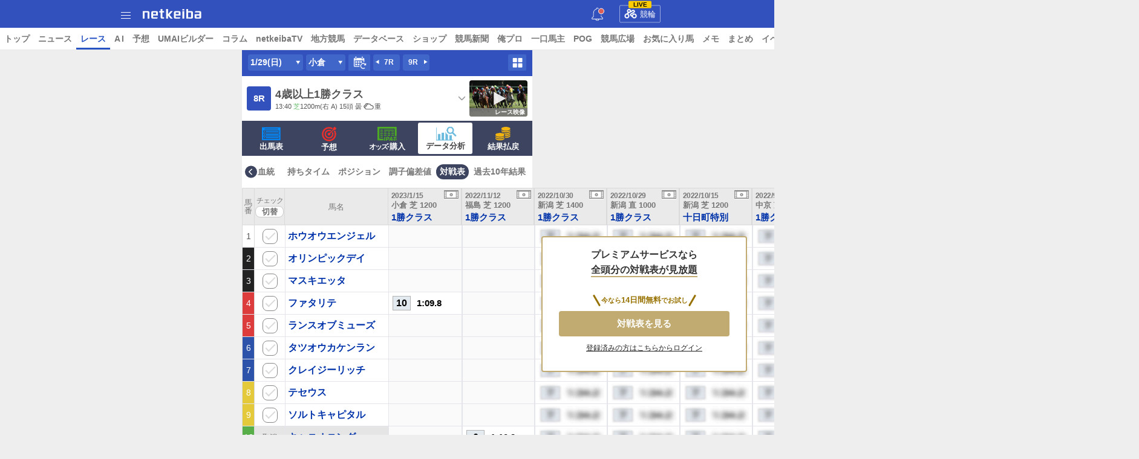

--- FILE ---
content_type: text/html; charset=
request_url: https://race.sp.netkeiba.com/race/match.html?race_id=202310010608&rf=rs
body_size: 24779
content:


<!DOCTYPE html>
<html lang="ja">
<head>
<meta charset="utf-8">
<meta http-equiv="X-UA-Compatible" content="IE=edge">
<meta name="viewport" content="width=device-width, initial-scale=1.0, minimum-scale=0, shrink-to-fit=no">
<meta name="format-detection" content="telephone=no">
<link rel="canonical" href="https://race.netkeiba.com/race/match.html?race_id=202310010608" />
<link rel="alternate" media="only screen and (max-width: 640px)" href="https://race.sp.netkeiba.com/race/match.html?race_id=202310010608" />
<link rel="alternate" type="application/rss+xml" href="https://rss.netkeiba.com/?pid=rss_netkeiba&site=netkeiba" />
<link rel="apple-touch-icon" href="https://rcdn.netkeiba.com/img.sp/common/img/common/icon_home.png" />
<meta name="description" content="2023年1月29日 8R ４歳以上１勝クラスの対戦表です。JRA開催レースの出馬表や最新オッズ、レース結果速報、払戻情報をはじめ、競馬予想やデータ分析など予想に役立つ情報も満載です。" />
<title>４歳以上１勝クラス 対戦表 | 2023年1月29日 8R レース情報(JRA) - netkeiba.com</title>
<!-- jQuery -->
<script src="https://cdn.netkeiba.com/img.racev4.sp/common/js/jquery-1.12.4.min.js?20181101"></script>
<!-- riot.js -->
<script src="https://cdn.netkeiba.com/img.racev4.sp/common/js/route.min.js"></script>
<script src="https://cdn.netkeiba.com/img.racev4.sp/race_api/common/js/race_api_indexdb.min.js?180924a"></script>
<script src="https://cdn.netkeiba.com/img.racev4.sp/cart/common/js/cart_api.js"></script>
<!-- tags -->
<script src="https://cdn.netkeiba.com/img.racev4.sp/common/js/riot.min.js"></script>
<script src="https://cdn.netkeiba.com/img.racev4.sp/race/tags/racematch.min.js?20220322"></script>

<link rel="stylesheet" href="https://rcdn.netkeiba.com/img.sp/common/css/common_nk01.css?20180724" type="text/css" media="screen" />
<link rel="stylesheet" href="https://rcdn.netkeiba.com/img.sp/common/css/stg.mediaqueries.css?2015091801" type="text/css" media="screen" />
<link rel="stylesheet" href="https://race.sp.netkeiba.com/common/css/race_nk01.css?20220304" type="text/css" media="screen" />
<link rel="stylesheet" href="https://race.sp.netkeiba.com/common/css/race_nk03.css?20201124" type="text/css" media="screen" />
<link rel="stylesheet" href="https://race.sp.netkeiba.com/common/css/race_nk04.css?20200716" type="text/css" media="screen" />
<link rel="stylesheet" href="https://race.sp.netkeiba.com/common/css/race_newspaper_nk01.css?2019102401" type="text/css" media="screen" />
<link rel="stylesheet" href="https://race.sp.netkeiba.com/common/css/colorbox.css" type="text/css" media="screen">
<link rel="stylesheet" href="https://rcdn.netkeiba.com/img.sp/common/css/sweetalert_custom.css" type="text/css" media="screen">
<link rel="stylesheet" href="https://race.sp.netkeiba.com/common/css/colorbox.css" type="text/css" media="screen">
<script src="https://cdn.netkeiba.com/img.yoso2.sp/common/js/social_cart.js?2017082401" type="text/javascript"></script>
<script src="https://cdn.netkeiba.com/img.regist.sp/common/js/monthly_goods_link.js?2018121101"></script>
<script src="https://cdn.netkeiba.com/img.racev4.sp/common/js/jquery.colorbox.js?2018041101"></script>
<script src="https://rcdn.netkeiba.com/img.sp/common/js/sweetalert.min.js" type="text/javascript"></script>
<!-- block=common_include (d) -->
<script type="text/javascript">
window.console = {};
window.console.log = function(){};
window.console.debug = function(){};
window.console.info = function(){};
window.console.warn = function(){};
window.console.error = function(){};
window.console.time = function(){};
window.console.timeEnd = function(){};
</script>

<!-- block=gam_head (d) -->
<script>console.log('ad_head_a');</script>
<!-- �Ǻ���: �졼���� -->
<!-- GAM������ץȤ��ɤ߹��� -->
<script async src="https://securepubads.g.doubleclick.net/tag/js/gpt.js"></script>
<!-- BID STRAP������ץȤ��ɤ߹��� -->
<script async src="https://fam.adingo.jp/bid-strap/netkeiba/pb.js"></script>
<script>
var bsttag = window.bsttag || {cmd: []};
bsttag.failSafeTimeout = 3000; //header bidding���ΤΥ����ॢ����
bsttag.launchAuction = function (slots) {
var hbm = {};
bsttag.cmd.push(function(cmd) {
hbm = cmd.requestBids({adUnits: slots});
});
setTimeout(function () {
if (hbm.isRequestSent) {
return;
}
hbm.isRequestSent = true;
googletag.cmd.push(function() {
googletag.pubads().refresh(slots);
});
}, bsttag.failSafeTimeout);
};
</script>
<script>
window.googletag = window.googletag || {cmd: []};
googletag.cmd.push(function() {
var expectedDomains = [
"news.sp.netkeiba.com",
"race.sp.netkeiba.com",
"nar.sp.netkeiba.com",
"db.sp.netkeiba.com",
"pog.sp.netkeiba.com"
];
var domain = expectedDomains.indexOf(location.hostname) != -1 ? location.hostname : "other";
googletag.pubads().setTargeting('netkeiba_domain', domain);
});
</script>
<!-- �����Ȥ�����ȡ�BID STRAP�θƤӽФ� -->
<script>
window.googletag = window.googletag || {cmd: []};
googletag.cmd.push(function() {
function randomInt(min, max) {
return Math.floor( Math.random() * (max + 1 - min) ) + min;
}
if (window.innerHeight >= 569) {
// �ǥХ�����height��569px�ʾ�ξ��
googletag.defineSlot('/62532913,21246805/s_netkeiba_320x100_overlay-ipat_3130', [[320, 100], [320, 80], [320, 50]], 'div-gpt-ad-1664956102241-0').setCollapseEmptyDiv(true, true).addService(googletag.pubads());
} else {
// ����ʳ��ι⤵�ξ��
googletag.defineSlot('/62532913,21246805/s_netkeiba_320x50_overlay-ipat_3130', [[320, 80], [320, 50]], 'div-gpt-ad-1664956102241-0').setCollapseEmptyDiv(true, true).addService(googletag.pubads());
}
googletag.defineSlot("/62532913,21246805/s_netkeiba_300x250_racepage3_3130", [[300,250],[336,280]], "div-gpt-ad-1594863053553-0").addService(googletag.pubads());
googletag.pubads().setTargeting("fluct_ad_group", String(randomInt(1, 10)));
googletag.pubads().enableSingleRequest();
googletag.pubads().disableInitialLoad();
googletag.enableServices();
bsttag.launchAuction();
});
</script>
<!-- Geniee Wrapper Head Tag -->
<script>
window.gnshbrequest = window.gnshbrequest || {cmd:[]};
window.gnshbrequest.cmd.push(function(){
window.gnshbrequest.registerPassback("1533124");
window.gnshbrequest.registerPassback("1533126");
window.gnshbrequest.registerPassback("1533128");
window.gnshbrequest.registerPassback("1533130");
window.gnshbrequest.registerPassback("1533132");
window.gnshbrequest.registerPassback("1533131");
window.gnshbrequest.forceInternalRequest();
});
</script>
<script async src="https://cpt.geniee.jp/hb/v1/152121/570/wrapper.min.js"></script>
<!-- /Geniee Wrapper Head Tag -->
<!-- /�Ǻ���: �졼���� -->


<!-- Google Tag Manager -->
<script>
window.dataLayer = window.dataLayer || [];
dataLayer.push({
'itemInfo': '','memberRank': 'NotLogin','memberId': ''
});
</script>

<script>(function(w,d,s,l,i){w[l]=w[l]||[];w[l].push({'gtm.start':
new Date().getTime(),event:'gtm.js'});var f=d.getElementsByTagName(s)[0],
j=d.createElement(s),dl=l!='dataLayer'?'&l='+l:'';j.async=true;j.src=
'//www.googletagmanager.com/gtm.js?id='+i+dl;f.parentNode.insertBefore(j,f);
})(window,document,'script','dataLayer','GTM-MJ83PF');</script>
<!-- End Google Tag Manager -->
</head>
<body id="Netkeiba_Race_Shutuba">
<div class="Wrap fc" style="overflow:visible">

<!-- block=app_install (d) -->

<link rel="stylesheet" href="https://cdn.netkeiba.com/img.sp//common/css/head_bnr.css?2018022002" />
<div class="HeadBnrWrap" style="background-image:url(https://cdn.netkeiba.com/img.sp//common/img/head_bnr/cms/3049.jpg?v=MjAyNi0wMi0wMiAwOTo1MToxMw==)">
<div class="CampaignBox">
<div class="CampaignVisual">
<a href="https://netkeiba.onelink.me/cexk/ufjvz8mw" onclick="ga('send','event','bnr','click','app_iOS_inst',1);"><img src="https://cdn.netkeiba.com/img.sp//common/img/top/bnr_transprent_h155.png" alt="" width="100%"></a>


</div>
<div class="CampaignClose">
<img src="https://cdn.netkeiba.com/img.sp//common/img/icon/icon_top_jack_close.png" alt="" width="30">
</div>
</div>
</div><!-- /.AppInstWrap -->
<script>
$(function(){
$('.CampaignClose').click(function(){
$('.HeadBnrWrap').css({display: 'none'});
document.cookie = 'app_install_171024=1; max-age=86400;';
});
});
</script>

<!-- block=race_header (d) -->
<!-- header id="PageTOP" class="Header_Area fc" -->
<header class="Header_Area fc">
<link rel="stylesheet" href="https://cdn.netkeiba.com/img.sp//common/css/header_nk01.css?20250826" type="text/css" media="screen" />
<link rel="stylesheet" href="https://cdn.netkeiba.com/img.sp//common/css/new_menu03.css" type="text/css" media="screen" />
<!--<script src="//cdnjs.cloudflare.com/ajax/libs/jquery/1.11.0/jquery.min.js"></script>-->
<script src="//cdnjs.cloudflare.com/ajax/libs/jqueryui/1.10.3/jquery-ui.min.js"></script>
<script src="//cdnjs.cloudflare.com/ajax/libs/jqueryui-touch-punch/0.2.3/jquery.ui.touch-punch.min.js"></script>
<div class="Header_Inner fc">
<p class="DrawMenuBtn" id="drawer-toggle">
<span class="BtnTopBar"></span>
<span class="BtnMiddleBar"></span>
<span class="BtnBottomBar"></span>

</p>
<h1>
<a href="https://sp.netkeiba.com/">netkeiba</a>
</h1>
<a href="javascript:void(0)" id="header_bell" class="bell_inner">
<svg xmlns="http://www.w3.org/2000/svg" width="19" height="22" viewBox="0 0 38 45">
<path class="bell" d="M374.257,201.815v-11.7a13.814,13.814,0,0,0-2.806-8.39A14.019,14.019,0,0,0,364.4,176.8v-.7a4.06,4.06,0,0,0-1.306-2.979,4.006,4.006,0,0,0-2.718-1.061h-.007a4.006,4.006,0,0,0-2.718,1.061,4.058,4.058,0,0,0-1.306,2.979v.7a14.014,14.014,0,0,0-7.054,4.933,13.811,13.811,0,0,0-2.807,8.39v11.7l-4.6,4.612a1.759,1.759,0,0,0-.516,1.249v2.287a1.766,1.766,0,0,0,1.76,1.766h11.089a6.216,6.216,0,0,0,12.3,0H377.61a1.766,1.766,0,0,0,1.76-1.766v-2.287a1.761,1.761,0,0,0-.515-1.25Zm-13.887,13.4a4.422,4.422,0,0,1-4.29-3.481h8.58A4.423,4.423,0,0,1,360.37,215.212Zm3.456-36.668a12.157,12.157,0,0,1,8.6,11.575v11.727a1.758,1.758,0,0,0,.515,1.249l4.6,4.613v2.183H343.2v-2.184l4.6-4.612a1.758,1.758,0,0,0,.516-1.249V190.119a12.156,12.156,0,0,1,8.6-11.575,1.758,1.758,0,0,0,1.262-1.693v-.76a2.194,2.194,0,1,1,4.388,0v.76A1.757,1.757,0,0,0,363.826,178.544Z" transform="translate(-341.37 -172.052)"></path>
</svg>
</a>
<div class="SiteToggleBtn01 HorseRace">
<a href="https://keirin.netkeiba.com/?rf=nk_sp_header">
<span class="LiveRace">LIVE</span>
<img src="https://cdn.netkeiba.com/img.sp//common/img/common/icon_keirin01.png" alt="" width="21" height="16">競輪
</a>
</div>
</div><!--/ .Header_Inner -->
<div class="GMenu01">
<nav class="ContentNavi01">
<ul class="fc">
<li>
<a href="https://sp.netkeiba.com/?rf=navi" title="トップ" id="navi_link_top">トップ</a>
</li>
<li>
<a href="https://news.sp.netkeiba.com/?rf=navi" title="ニュース" id="navi_link_news">ニュース</a>
</li>
<li class="Active">
<a href="https://race.sp.netkeiba.com/?rf=navi" title="レース" id="navi_link_race">レース</a>
</li>
<li class="">
<a href="https://race.sp.netkeiba.com/?pid=AI&rf=navi" title="AI" id="navi_link_AI">A&thinsp;I</a>
</li>
<!-- <li>
<a href="https://race.sp.netkeiba.com/?pid=special&id=0133&rf=navi" title="有馬記念" id="navi_link_special">有馬記念</a>
</li> -->
<li>
<a href="https://yoso.sp.netkeiba.com/?access=init&rf=navi" title="予想" id="navi_link_yoso">予想</a>
</li>
<li>
<a href="https://builder.netkeiba.com/?rf=navi" title="UMAIビルダー" id="navi_link_builder">UMAIビルダー</a>
</li>
<li>
<a href="https://news.sp.netkeiba.com/?pid=column_top&rf=navi" title="コラム" id="navi_link_column">コラム</a>
</li>
<li>
<a href="https://tv.netkeiba.com/?rf=navi" title="netkeibaTV" id="navi_link_tv">netkeibaTV</a>
</li>
<li>
<a href="https://nar.sp.netkeiba.com/top/?rf=navi" title="地方競馬" id="navi_link_nar">地方競馬</a>
</li>
<li>
<a href="https://db.sp.netkeiba.com/?rf=navi" title="データベース" id="navi_link_db">データベース</a>
</li>
<li>
<a href="https://shop.netkeiba.com/?utm_source=netkeiba&utm_medium=+referral&utm_campaign=spgnavi_20240425" title="ショップ" id="navi_link_shop" target="_blank">ショップ</a>
</li>
<li>
<a href="https://yoso.sp.netkeiba.com//senmonshi/?rf=navi" title="競馬新聞" id="navi_link_senmonshi">競馬新聞</a>
</li>
<li>
<a href="https://orepro.netkeiba.com/?rf=navi" title="俺プロ" id="navi_link_orepro">俺プロ</a>
</li>
<li>
<a href="https://sp.netkeiba.com/?pid=owner_info&rf=navi" title="一口馬主" id="navi_link_owner">一口馬主</a>
</li>
<li>
<a href="https://pog.sp.netkeiba.com/?rf=navi" title="POG" id="navi_link_pog">POG</a>
</li>
<li>
<a href="https://community.sp.keiba.findfriends.jp/?rf=navi" title="競馬広場" id="navi_link_keibacommunity">競馬広場</a>
</li>
<li class="">
<a href="https://race.sp.netkeiba.com/?pid=bookmark&rf=navi" title="お気に入り馬" id="navi_link_favhorse">お気に入り馬</a>
</li>
<li class="">
<a href="https://race.sp.netkeiba.com/?pid=user_note_schedule&rf=navi" title="メモ" id="navi_link_note">メモ</a>
</li>
<li>
<a href="https://dir.netkeiba.com/keibamatome/index.html?rf=navi" title="まとめ" id="navi_link_keibamatome">まとめ</a>
</li>
<li>
<a href="https://dir.netkeiba.com/event/?rf=navi" title="イベント" id="navi_link_event">イベント</a>
</li>
<li>
<a href="https://user.sp.netkeiba.com/?rf=navi" title="マイページ" id="navi_link_mypage">マイページ</a>
</li>
<li>
<a href="https://regist.sp.netkeiba.com/?rf=navi" title="アカウント" id="navi_link_account">アカウント</a>
</li>
</ul>
</nav><!-- /.ContentNavi01 -->
</div><!-- /.GMenu01 -->
<nav id="DrawerArea">
<div class="DrawAreaInner">

<a href="https://regist.sp.netkeiba.com/" class="MyAccountLink">
<div class="MyAccountBox">
<div id="ProfileHeader">
<div class="Prof_Bg">
<dl class="UserData">
<dd>
<svg id="pc_login_icon" viewBox="0 0 32 32" class="Icon_Menu_01 Icon_Login">
<title>ログイン/会員登録</title>
<path d="M6.737 0h-2.246v9.544h2.246v-7.298h22.924v27.415h-22.924v-6.924h-2.246v9.263h27.322v-32z"></path>
<path d="M16.094 8.889l-1.216 1.123 4.772 4.678h-19.649v2.433h19.368l-4.304 4.304 1.123 1.404 6.924-7.018z"></path>
</svg>
</dd>
<dt>ログイン</dt>
</dl>
</div>
</div><!-- /#ProfileHeader -->
</div><!-- /.MyAccountBox -->
</a>
<div class="DrawAreaSearchForm">
<form method="get" action="https://db.sp.netkeiba.com/" onselectstart="return true;" onmousedown="return true;">
<input type="hidden" name="pid" value="horse_list">
<div class="SearchForm">
<div class="TextForm">
<input type="hidden" name="_utf8toeuc" value="1">
<input type="text" placeholder="馬名で検索" name="word" id="keywords">
</div><!-- / .TextForm -->
<div class="BtnForm">
<svg id="icon_search" data-name="icon：search" xmlns="http://www.w3.org/2000/svg" width="16" height="16" viewBox="0 0 16 16">
<title>検索する</title>
<g id="icon_search-2" data-name="icon：search" transform="translate(0 0)">
<path d="M486.127,261.594a6.773,6.773,0,1,0-.9,13.5,6.978,6.978,0,0,0,4.273-1.262L493,277.3a.919.919,0,0,0,1.284.006h0a.867.867,0,0,0,.006-1.241l-3.459-3.44a6.646,6.646,0,0,0,1.322-6.141A6.89,6.89,0,0,0,486.127,261.594Zm4.471,6.684a5.124,5.124,0,1,1-5.176-4.947A5.065,5.065,0,0,1,490.6,268.277Z" transform="translate(-478.545 -261.565)"></path>
</g>
<path d="M14.451,15.735,10.96,12.264a6.98,6.98,0,0,1-4.274,1.262,6.9,6.9,0,0,1-6.663-6.2A6.859,6.859,0,0,1,7.582.029,6.889,6.889,0,0,1,13.6,4.918a6.645,6.645,0,0,1-1.321,6.142l3.46,3.44a.867.867,0,0,1-.006,1.241.919.919,0,0,1-1.284-.006ZM6.877,1.765A5.066,5.066,0,0,0,1.809,6.816a5.071,5.071,0,0,0,5.174,4.948,5.065,5.065,0,0,0,5.07-5.052A5.07,5.07,0,0,0,6.93,1.764Z" transform="translate(0 0)" fill="#888"></path>
</svg>
<input type="submit" name="submit" value="">
</div><!-- / .BtnForm -->
</div><!-- / .SearchForm -->
</form>
<div><!-- /.DrawAreaSearchForm -->
<div id="DrawerArea2"></div>
</div><!-- /.DrawAreaInner -->
</nav>
<script type="text/javascript">
$(function(){
if ($('.Wrap').length == 0) {
$('body').wrapInner('<div class="Wrap">');
}
$("#drawer-toggle").click(function() {
if ($('#prof_bg_header').length) {
document.getElementById('prof_bg_header').style.backgroundImage = '';
}
$("#DrawerArea").toggleClass("OpenDraw");
$(".Wrap,footer").toggleClass("ViewOut");
$(".Wrap").append("<div class='DrawViewOverlay'></div>");
$(".footer_add").toggleClass("ViewOutAdd");
if ($('.DrawMenuList').length == 0) {
var _data = {};
_data.input             = 'UTF-8';
_data.output            = 'jsonp';
jQuery.ajax( { type     : 'GET',
url      : 'https://rapl.netkeiba.com/menu_sp/',
data     : _data,
dataType : _data.output,
success  : function( data )
{
if(data.status == 'NG'){
console.log('status:NG reason:'+ data.reason);
} else {
$( '#DrawerArea2' ).html( data );
}
}
});
}
});
$(".Wrap").on("touchstart click",".DrawViewOverlay", function(){
$("#DrawerArea").toggleClass("OpenDraw");
$(".Wrap,footer").toggleClass("ViewOut");
$('.AccMenuBtn').removeClass('Open');
$(".DrawViewOverlay").remove();
$(".footer_add").toggleClass("ViewOutAdd");
return false;
});
});
</script>
<script>
$(function(){
$(".AccMenuBtn,.AccMenuBack").click(function() {
$(".AccMenuBtn").toggleClass("Open");
if ($(".AccMenuBtn").hasClass('Open')) {
var DrawerArea_H = $('#DrawerArea').outerHeight();
var DrawerAreaInner_H = $('.DrawAreaInner').outerHeight();
var AccMenuList_H = $('.AccMenuList').outerHeight();
if (DrawerAreaInner_H > DrawerArea_H) {
DrawerArea_H = DrawerAreaInner_H;
}
if (DrawerArea_H > AccMenuList_H) {
}
$("#DrawerArea").scrollTop(0);
}
});
});
</script>
<script>
$(function(){
//お知らせのベルマーク対応
var c_info_id = '0';
var is_header_bell = '';//1:cookieあり、0:cookieなし
var latest_info_id = '1556';
if(latest_info_id > c_info_id){
//新着お知らせあり
$('#header_bell').addClass('active'); //バッジ
if(is_header_bell !== '1'){
//cookieがなかったらベルのアニメーション
$('#header_bell').addClass('bell_motion');
document.cookie = "header_bell=1; expires=0; path=/; domain=.netkeiba.com;";
}
}
$('#header_bell').on('click', function(){
$('#header_bell').removeClass('active'); //バッジ
location.href = 'https://info.netkeiba.com/?rf=sp_header';
});
});
</script>
<script async src="https://cdn.netkeiba.com/img.racev4.sp/common/js/nd_util.min.js"></script>
<script src="https://cdn.netkeiba.com/img.sp/common/js/iscroll_Menu.js?2015081401" type="text/javascript" charset="utf-8"></script>
<script type="text/javascript">
$(document).ready(function () {
// iscroll
var element = $(".ContentNavi01")[0];
var scroll_x = new iScroll(element, {
hideScrollbar: false,
bounce: false,
CenterTransform: true,
scrollbarClass: 'scrollbar'
});
// メニュー追従用
var nav = $('.GMenu01');
offset = nav.offset();
var floatMenu = function() {
if($(window).scrollTop() > offset.top) {
nav.addClass('fixed');
} else {
nav.removeClass('fixed');
}
}
$(window).scroll(floatMenu);
$('body').bind('touchmove', floatMenu);
});
</script>
</header>
<script>
window.dataLayer = window.dataLayer || [];
dataLayer.push({'dimension1': 'NotLogin'});
</script>
<div class="Contents">
<div class="Main_Column" style="overflow: visible;">

<!-- block=race_title (cp) -->
<div class="Race_Detail_Info_Btn fc">
<div class="RaceChangeMenu_Group fc">
<div class="Change_Btn_DayWrap">
<div class="Change_Btn Change_Day">
<span class="Change_Btn">1/29(日)</span>
</div><!-- / .Change_Btn Change_Day -->
<ul class="DayChange_List" style="display:none">
<li>
<a href="https://race.sp.netkeiba.com/race/match.html?race_id=202310010508&rf=rs" onclick="window.location='https://race.sp.netkeiba.com/race/match.html?race_id=202310010508&rf=rs';return false;">1/28(土)</a>
</li>

<li>
<a href="https://race.sp.netkeiba.com/?pid=race_list" class="">今週へ</a>
</li>
</ul>
</div>
<div class="Change_Btn_CourseWrap">
<div class="Change_Btn Course">
小倉
</div><!-- / .Change_Btn Course -->
<ul class="CourseChange_List" style="display:none">
<li>
<a href="https://race.sp.netkeiba.com/race/match.html?race_id=202305010208&rf=rs" onclick="window.location='https://race.sp.netkeiba.com/race/match.html?race_id=202305010208&rf=rs';return false;">東京</a>
</li><li>
<a href="https://race.sp.netkeiba.com/race/match.html?race_id=202307011008&rf=rs" onclick="window.location='https://race.sp.netkeiba.com/race/match.html?race_id=202307011008&rf=rs';return false;">中京</a>
</li>
</ul>
</div>
<div class="Change_Btn Day">
<a href="https://race.sp.netkeiba.com/?pid=kaisai_list&race_id=202310010608">
<span class="Icon_Sprite_Nk_New Icon_RaceCalendar"></span>
</a>
</div><!-- / .Change_Btn Day -->
<ul class="RaceNumLink fc">

<li class="Prev_Race">
<a href="https://race.sp.netkeiba.com/race/match.html?race_id=202310010607&rf=rs" onclick="window.location='https://race.sp.netkeiba.com/race/match.html?race_id=202310010607&rf=rs';return false;" title="7R">
7R
</a>
</li>
<li class="Next_Race">
<a href="https://race.sp.netkeiba.com/race/match.html?race_id=202310010609&rf=rs'" onclick="window.location='https://race.sp.netkeiba.com/race/match.html?race_id=202310010609&rf=rs';return false;" title="7R">
9R
</a>
</li>

</ul>
</div><!-- / .RaceChangeMenu_Group -->
<div class="AllMenuOpenBtn">
<a href="javascript:void(0);">
<svg width="17" height="17" viewBox="0 0 32 32"><title>レースメニュー一覧</title><path fill="#fff" style="fill: var(--color1, #fff)" d="M3.514 1.813h9.009c1.186 0.003 2.146 0.964 2.15 2.149v9.026c-0.003 1.186-0.964 2.146-2.149 2.15h-9.009c-0.002 0-0.005 0-0.008 0-1.189 0-2.154-0.961-2.159-2.149v-9.026c0.005-1.188 0.97-2.15 2.159-2.15 0.003 0 0.005 0 0.008 0h-0zM20.009 31.652h9.035c1.184-0.004 2.143-0.963 2.148-2.147v-9.036c-0.007-1.185-0.97-2.142-2.155-2.142 0 0-0 0-0 0h-9.035c-1.182 0.009-2.137 0.967-2.14 2.149v9.036c0.004 1.184 0.963 2.143 2.147 2.148h0zM12.523 18.327h-9.009c-0.002 0-0.005 0-0.008 0-1.189 0-2.154 0.961-2.159 2.149v9.036c0.006 1.188 0.971 2.148 2.159 2.148 0.003 0 0.005 0 0.008 0h9.009c1.188-0.003 2.15-0.967 2.15-2.155 0-0.001 0-0.001 0-0.002v0-9.035c-0.009-1.182-0.967-2.137-2.149-2.14h-0zM20.009 15.138h9.035c1.185-0.004 2.145-0.964 2.148-2.149v-9.026c-0.003-1.188-0.967-2.15-2.155-2.15 0 0 0 0 0 0h-9.035c-1.182 0.009-2.137 0.967-2.14 2.149v9.026c0.003 1.185 0.963 2.145 2.147 2.15h0z"></path></svg>
</a>
</div><!-- /.AllMenuOpenBtn -->
</div><!-- / .Race_Detail_Info_Btn -->
<script>
$(function () {
$('.Change_Btn.Change_Day,.Change_Btn.Course').addClass('Icon_Change_ArrowB');
$('.Change_Btn.Change_Day,.Change_Btn.Course').click(function () {
$(this).toggleClass('Icon_Change_ArrowB Icon_Change_ArrowT');
$(this).next().slideToggle("fast");
});
});
</script>
<div class="RaceMovieBox" style="display:none">
<!--↓↓「style="height: auto;"」はモック用でつけています↓↓-->
<div class="MoviePlayerBox" style="height: auto;">
<iframe id="adminttv" class="adminttv" src="about:blank" allowfullscreen="true" frameborder="0" scrolling="no" width="100%" height="100%" allow="encrypted-media *;"></iframe>

</div><!-- /.MoviePlayerBox -->
<div class="RaceMovieList fc">
<div class="RaceMovieListWrap">
<ul>
<li>
<div class="MovieListItem">
<a href="javascript:void(0);" class="MovieViewLink" title="レース映像" data-url="https://tv.netkeiba.com/digest/index_race.html" id="a_monthly_goods_link_01077" data-theme="01077">
<div class="PickupPhoto">
<div style="background-image:url(https://cdn.netkeiba.com/img.racev4.sp/common/img/race_menu/free_288x180.jpg);" title="レース映像" class="PickupPhotoImg"></div>
<span class="MovieTag">レース映像</span>
</div><!-- /.PickupPhoto -->
</a>
</div><!-- /.MovieListItem -->
</li>

</ul>
</div><!-- /.RaceMovieListWrap -->
</div><!-- /.RaceMovieList -->
<script>
$(function(){
$('.MovieViewLink').on('click', function(){
if ($(this).hasClass('Active')) {
return;
}
$('.MovieViewLink').removeClass('Active');
var url = $(this).data('url');
if (url) {
$('#adminttv').attr('src', url);
}
$(this).addClass('Active');
});
});
</script>
</div><!-- /.RaceMovieBox -->
<!-- レースハーフモーダルメニュー -->
<div class="HalfModal RaceAllMenuArea">
<div class="RaceAllMenuWrap">
<h2 class="RaceAllMenuTitle">レースメニュー</h2>
<dl class="RaceMenuList RaceMenuSub fc">
<dt>出馬表</dt>
<dd>
<ul class="col_5 fc">
<li class="legacy_paper">
<a href="https://race.sp.netkeiba.com/race/newspaper.html?race_id=202310010608&rf=multimenu" class="RaceMenuButton" title="競馬新聞" onclick="window.location='https://race.sp.netkeiba.com/race/newspaper.html?race_id=202310010608&rf=multimenu';return false;">
<div class="Icon_Nk_New_bg">
<span class="Icon_Sprite_Nk_New Icon_RaceInfo_New_39"></span>
</div>
<span class="Icon_Label">競馬新聞</span>
</a>
</li>
<li>
<a href="https://race.sp.netkeiba.com/?pid=oikiri&amp;race_id=202310010608&rf=multimenu" class="RaceMenuButton" title="調教タイム">
<div class="Icon_Nk_New_bg">
<span class="Icon_Sprite_Nk_New Icon_RaceInfo_New_09"></span>
</div>
<span class="Icon_Label">調教タイム</span>
</a>
</li>
<li>
<a href="https://race.sp.netkeiba.com/?pid=comment&amp;race_id=202310010608&rf=multimenu" class="RaceMenuButton" title="厩舎コメント">
<div class="Icon_Nk_New_bg">
<span class="Icon_Sprite_Nk_New Icon_RaceInfo_New_08"></span>
</div>
<span class="Icon_Label">厩舎コメント</span>
</a>
</li>
<li>
<a href="https://race.sp.netkeiba.com/?pid=speed&amp;race_id=202310010608&rf=multimenu" class="RaceMenuButton" title="タイム指数">
<div class="Icon_Nk_New_bg">
<span class="Icon_Sprite_Nk_New Icon_RaceInfo_New_10"></span>
</div>
<span class="Icon_Label">タイム指数</span>
</a>
</li>
<li>
<a href="https://race.sp.netkeiba.com/?pid=bbs&amp;race_id=202310010608&rf=multimenu" class="RaceMenuButton" title="掲示板">
<div class="Icon_Nk_New_bg">
<span class="Icon_Sprite_Nk_New Icon_RaceInfo_New_14"></span>
</div>
<span class="Icon_Label">掲示板</span>
</a>
</li>
<li>
<a href="https://race.sp.netkeiba.com/?pid=paddock&amp;race_id=202310010608&rf=multimenu" class="RaceMenuButton" title="パドック速報">
<div class="Icon_Nk_New_bg">
<span class="Icon_Sprite_Nk_New Icon_RaceInfo_New_44"></span>
</div>
<span class="Icon_Label">パドック速報</span>
</a>
</li>
</ul>
</dd>
<dt>IPAT連携</dt>
<dd class="IpatMenu">
<ul class="col_5 fc">
<li>
<a href="https://race.sp.netkeiba.com/?pid=bet&amp;race_id=202310010608&rf=multimenu" class="RaceMenuButton" title="IPAT連携">
<div class="Icon_Nk_New_bg">
<span class="Icon_Sprite_Nk_New Icon_RaceInfo_New_16"></span>
</div>
<span class="Icon_Label">IPAT連携</span>
</a>
</li>
<li class="RaceMenu_Dialog">
<a href="https://race.sp.netkeiba.com/?pid=ipat&amp;action=menu&rf=multimenu" target="_blank" rel="noopner" title="入出金">
<div class="Icon_Nk_New_bg">
<span class="Icon_Nk_New Icon_RaceInfo29"></span>
</div>
<span class="Icon_Label">入出金</span>
</a>
</li>
<li class="RaceMenu_Dialog">
<a href="https://race.sp.netkeiba.com/?pid=ipat&amp;action=inquiry&rf=multimenu" title="投票照会" target="_blank" rel="noopner">
<div class="Icon_Nk_New_bg">
<span class="Icon_Nk_New Icon_RaceInfo29"></span>
</div>
<span class="Icon_Label">投票照会</span>
</a>
</li>
<li>
<a href="https://race.sp.netkeiba.com/shushi/?rf=multimenu" title="My収支">
<div class="Icon_Nk_New_bg">
<span class="Icon_Nk_New Icon_RaceInfo28"></span>
</div>
<span class="Icon_Label">My収支</span>
</a>
</li>
</ul>
</dd>
<dt>データ分析</dt>
<dd>
<ul class="col_5 fc">
<li class="legacy_course">
<a href="https://race.sp.netkeiba.com/modal/course.html?race_id=202310010608&amp;tab=race-past&rf=multimenu" class="RaceMenuButton" title="過去の結果">
<div class="Icon_Nk_New_bg">
<span class="Icon_Sprite_Nk_New Icon_RaceInfo_New_36"></span>
</div>
<span class="Icon_Label">過去の結果</span>
</a>
</li>
<li>
<a href="https://race.sp.netkeiba.com/?pid=bias&amp;race_id=202310010608&rf=multimenu" class="RaceMenuButton" title="血統">
<div class="Icon_Nk_New_bg">
<span class="Icon_Sprite_Nk_New Icon_RaceInfo_New_11"></span>
</div>
<span class="Icon_Label">血統</span>
</a>
</li>
<li>
<a href="https://race.sp.netkeiba.com/race/holding_time.html?race_id=202310010608&rf=multimenu" class="RaceMenuButton" title="持ちタイム" onclick="window.location='https://race.sp.netkeiba.com/race/holding_time.html?race_id=202310010608&rf=multimenu';return false;">
<div class="Icon_Nk_New_bg">
<span class="Icon_Sprite_Nk_New Icon_RaceInfo_New_43"></span>
</div>
<span class="Icon_Label">持ちタイム</span>
</a>
</li>
<li>
<a href="https://race.sp.netkeiba.com/barometer/score.html?race_id=202310010608&rf=multimenu" class="RaceMenuButton" title="調子偏差値">
<div class="Icon_Nk_New_bg">
<span class="Icon_Sprite_Nk_New Icon_RaceInfo_New_35"></span>
</div>
<span class="Icon_Label">調子偏差値</span>
</a>
</li>
<li>
<a href="https://race.sp.netkeiba.com/race/match.html?race_id=202310010608&rf=multimenu" class="RaceMenuButton" title="対戦表" onclick="window.location='https://race.sp.netkeiba.com/race/match.html?race_id=202310010608&rf=multimenu';return false;">
<div class="Icon_Nk_New_bg">
<span class="Icon_Sprite_Nk_New Icon_RaceInfo_New_41"></span>
</div>
<span class="Icon_Label">対戦表</span>
</a>
</li>
</ul>
</dd>
<dt>その他</dt>
<dd>
<ul class="col_5 fc">
<li>
<a href="https://race.sp.netkeiba.com/?pid=special&amp;race_id=202310010608&rf=multimenu" class="RaceMenuButton" title="特集">
<div class="Icon_Nk_New_bg">
<span class="Icon_Sprite_Nk_New Icon_RaceInfo_New_12"></span>
</div>
<span class="Icon_Label">特集</span>
</a>
</li>
<li>
<a href="https://yoso.sp.netkeiba.com/race/jra/yoso_list.html?race_id=202310010608&rf=multimenu" class="RaceMenuButton" title="ウマい馬券">
<div class="Icon_Nk_New_bg">
<span class="Icon_Sprite_Nk_New Icon_RaceInfo_New_15"></span>
</div>
<span class="Icon_Label">ウマい馬券</span>
</a>
</li>
<li>
<a href="https://orepro.netkeiba.com/bet/shutuba.html?race_id=202310010608&amp;mode=init&rf=multimenu" class="RaceMenuButton" title="俺プロ">
<div class="Icon_Nk_New_bg">
<span class="Icon_Sprite_Nk_New Icon_RaceInfo_New_34"></span>
</div>
<span class="Icon_Label">俺プロ</span>
</a>
</li>
<li>
<a href="https://tv.netkeiba.com/search/?genre_id=1&rf=multimenu" class="RaceMenuButton" title="参考映像">
<div class="Icon_Nk_New_bg">
<span class="Icon_Sprite_Nk_New Icon_RaceInfo_New_40"></span>
</div>
<span class="Icon_Label">参考映像</span>
</a>
</li>
<li>
<a href="https://yoso.sp.netkeiba.com/senmonshi/jra/yoso_list.html?race_id=202310010608&rf=multimenu" class="RaceMenuButton" title="競馬専門紙">
<div class="Icon_Nk_New_bg">
<span class="Icon_Sprite_Nk_New Icon_RaceInfo_New_45"></span>
</div>
<span class="Icon_Label">競馬専門紙</span>
</a>
</li>
</ul>
</dd>
</dl>
</div><!-- / .RaceAllMenuWrap -->
<div class="HalfModal_CloseBtn"><span>閉じる</span></div>
</div><!-- / .HalfModal RaceAllMenuArea -->
<script>
// レースメニューモーダル
$(function(){
$(".AllMenuOpenBtn > a").click(function(){
var e = $(window).scrollTop();
$('.RaceAllMenuArea').insertAfter('.Wrap');
$(".RaceAllMenuArea").addClass("OpenDraw"),
$(".RaceAllMenuArea").css({
minHeight: "560px"
});
$(".RaceAllMenuWrap .RaceMenuList").css({
minHeight: "485px"
});
$(".Wrap").addClass("HalfModalViewOut"),
$(".Wrap.HalfModalViewOut").css({
top: -1 * e,
height: "auto"
}),
$("body").css('position','fixed');
$("footer").css({
visibility: "hidden"
}),
$(".Wrap").append("<div class='ModalOverlay HalfModalOver'></div>"),
$(document).on("touchend click", ".HalfModal_CloseBtn,.Disagree button,.ModalOverlay.HalfModalOver", function() {
setTimeout(function() {
return $(".HalfModal").addClass("SlideOut"),
$(".HalfModalOver").fadeOut("fast")
}, 100),
setTimeout(function() {
$(".HalfModal").removeClass("OpenDraw")
}, 400),
setTimeout(function() {
$(".HalfModal").removeClass("SlideOut")
}, 500),
$(".Wrap.HalfModalViewOut").css({
top: "",
height: ""
}).removeClass("HalfModalViewOut"),
$("body").css({
position: "static"
}),
$("footer").css({
visibility: "visible"
}),
$("html, body").prop({
scrollTop: e
});
});
});
});
</script>
<div class="RaceList_NameBox">
<a href="javascript:void(0);" class="RaceCourseLink">
<div class="RaceList_NameBox_inner">
<div class="RaceList_Item01">
<div class="Race_Num">
<span id="kaisaiDate:20230129">8R</span>
</div><!-- /.Race_Num -->
<span class="MyRaceCheck disp_none" id="myrace_202310010608"></span>
</div><!-- /.RaceList_Item01 -->
<div class="RaceList_Item02">
<div class="Race_Tag">

















</div>
<h1 class="Race_Name">4歳以上1勝クラス</h1>
<div class="Race_Data">13:40 <span class="Turf">芝</span><span>1200m</span>(右&nbsp;A) 15頭 <span class="WeatherData"> 曇<span class="Icon_Weather Weather02"></span></span>
<span class="Item03">重</span>

</div>
</div><!-- /.RaceList_Item02 -->
<span class="Icon_ArrowB"></span>
</div><!-- /.RaceList_NameBox_inner -->
</a>
<div class="RaceMovieBtn">
<a href="javascript:void(0);" id="a_monthly_goods_link_01077" data-theme="01077">
<div class="RaceMovieInner" style="background-image:url(https://cdn.netkeiba.com/img.racev4.sp/common/img/race_menu/free_288x180.jpg);">
<span class="MovieTag">レース映像</span>
</div>
</a>

</div>
</div><!-- /.RaceList_NameBox -->
<script type="text/javascript" src="https://cdn.netkeiba.com/img.racev4.sp/common/js/race/api_myrace.action.js?20220824a"></script>
<script type="text/javascript">
// myrace race_id
var _race_title_race_id = '202310010608';
// url
var _action_api_url_myrace = 'https://race.sp.netkeiba.com/';
// myrace entry
get_myrace(_race_title_race_id, null, callback_myrace_show);
//------------------------------------------------------------
function callback_myrace_show(json){
console.log('callback_myrace_show');
for(var race_id in json.ary_my_race){
console.log('race_id='+race_id);
var myrace_id = 'myrace_'+race_id
$('#'+myrace_id).removeClass('disp_none');
}
}
$(function(){
$(".RaceMovieBtn > a").click(function(){
$(this).toggleClass("Open");
$(".RaceMovieBox").slideToggle();
$('.MovieViewLink').removeClass('Active');
if ($(this).hasClass("Open")) {
var url = $(".MovieViewLink").first().data('url');
if (url) {
$('#adminttv').attr('src', url);
}
$(this).append('<span class="CloseTxt">閉じる</span>');
} else {
$('#adminttv').attr('src', 'about:blank');
$(".RaceMovieBtn .CloseTxt").remove();
}
$(".MovieViewLink").first().addClass('Active');
if (!$('img').hasClass("MovieSamImg01")) {
$('#movie_sam_img').html('<img src="" class="MovieSamImg01">');
}
});
});
</script>
<div id="CourseInfo" style="display:none">
<div class="Course_Header">
<div class="Race_Name_Box">
<div class="RaceList_Item01">
<p class="Race_Info">サラ系４歳以上１勝クラス(混)定量<br>本賞金：800、320、200、120、80万円</p>
<span class="SpecialPageLink"><a href="https://race.sp.netkeiba.com//?pid=special&amp;race_id=202310010608">特集</a></span>
</div><!-- /.RaceList_Item01 -->
</div><!--/.Race_Name_Box -->
</div><!-- /.Course_Header -->
<div class="CourseRecordBox">
<table class="CourseRecord">
<tbody>
<tr>
<th rowspan="1">コースレコード</th>
<td class="Time">1:05.8</td>
<td class="Horse">テイエムスパーダ</td>
<td>2022年</td>
</tr>

</tbody>
</table>
</div><!-- /.CourseRecordBox -->
<div class="CourseDetailArea">
<div class="CourseImageArea">
<div class="CourseInfoVideo">
<video type="video/mp4" style="width:100%" controls="" controlslist="nodownload" muted playsinline></video>
</div><!-- /.CourseInfoVideo -->
<div class="Course_Image">
<img alt="">
</div><!-- /.Course_Image -->
<div class="Title_Sec">
<h2>コースの特徴</h2>
</div><!-- /.Title_Sec -->
<div class="AboutCouseTxt">
<p></p>
</div><!-- /.AboutCouseTxt -->
</div><!-- /.CourseImageArea -->
</div><!-- /.CourseDetailArea -->
</div>
<script src="https://cdn.netkeiba.com/img.racev4.sp//race_api/common/js/race_api_indexdb.min.js"></script>
<script>
console.log("https://cdn.netkeiba.com/img.racev4.sp//race_api/common/js/race_api_indexdb.min.js");
$(function(){
var isLegacy = false;
if (typeof isLegacyDevice === 'function') {
isLegacy = isLegacyDevice();
};
$('a.RaceCourseLink').click(function() {
$('a.RaceCourseLink .RaceList_NameBox_inner > span').toggleClass('Icon_ArrowT').toggleClass('Icon_ArrowB');
if (isLegacy) {
$('#Legacy_RaceList_NameBox').slideToggle('fast');
} else {
showRaceCourse( "CourseInfo" );
function showRaceCourse(_show_id){
var api = new AplApiRace('https://race.sp.netkeiba.com/race_api/', true, 'jsonp');
var race_id = '202310010608';
api.get('AplCourseDetail',{'race_id': race_id}, function(data) {
var course_data = data[202310010608];
var movie_exists = false;
$(".CourseInfoVideo").hide();
$(".Course_Image").hide();
if( /mp4/.test( course_data.picture ) ){
movie_exists = true;
var movie_url = 'https://cdn.netkeiba.com/img.mov//course/'+course_data.picture;
var movie_thumb = 'https://cdn.netkeiba.com/img.mov//course/'+course_data.picture.replace(/mp4/,'jpg');
$(".CourseInfoVideo").show();
$(".CourseInfoVideo video").attr( "src", movie_url );
$(".CourseInfoVideo video").attr( "poster", movie_thumb );
} else {
var course_img = 'https://cdn.netkeiba.com/img.racev4.sp/common/img/course/'+course_data.picture;
$(".Course_Image").show();
$(".Course_Image img").attr( "src", course_img );
}
$(".AboutCouseTxt p").text( course_data.text );
});
$("#"+_show_id).slideToggle('fast');
};
//$('.RaceCourseLink a').on('click', function(e){
//  location.href='https://race.sp.netkeiba.com/modal/course.html?race_id=202310010608';
//});
}
return false;
});
//$('.RaceNumLink > li.Prev_Race').click(function() {
//  console.log('aaaaaaaaaaaa');
//});
});
</script>
<script>
// ブラウザ コンテンツ認証モーダル用
$(document).ready(function () {
window.addEventListener('message', function (event) {
var origin = event.origin.replace(/\/$/, "");
var expectedOrigin = "https://tv.netkeiba.com/".replace(/\/$/, "");
if (origin !== expectedOrigin) {
return;
}
if (event.data.action === 'openModal') {
document.cookie = event.data.cookieStr;
openModal(event.data.goodsCd);
}
});
function openModal(goodsCd) {
var css = `
#cboxWrapper #cboxClose {
top: -3px;
right: -5px;
background: none;
border: none;
height: 30px;
}
#cboxWrapper #cboxClose::before, #cboxWrapper #cboxClose::after {
content: "";
position: absolute;
top: 50%;
left: 50%;
width: 24px;
height: 3px;
background-color: #fff;
border-radius: 3px;
}
#cboxWrapper #cboxClose::before {
transform: translate(-50%, -50%) rotate(45deg);
}
#cboxWrapper #cboxClose::after {
transform: translate(-50%, -50%) rotate(-45deg);
}
#cboxWrapper #cboxLoadedContent {
border: none;
border-radius: 4px;
margin-top: 28px;
}
`;
var style = document.createElement('style');
style.type = 'text/css';
style.appendChild(document.createTextNode(css));
document.head.appendChild(style);
$.colorbox({
iframe: true,
width: "94%",
maxWidth: '480px',
height: $(window).height() * 19 / 20,
maxHeight: "95%",
speed: 200,
fixed: true,
href: 'https://regist.sp.netkeiba.com//?pid=browser_premium_modal&service_id=p1077',
className: 'ContentsModalCbox',
onComplete: function () {
setTimeout(function () {
$('#cboxLoadedContent').contents().find('a').attr('target', '_blank');
}, 500);
},
onOpen: function () {
$('#cboxOverlay').css('background', 'rgba(0, 0, 0, 0.4)');
}
});
}
});
</script>

<!-- block=race_navi (cp) -->
<div class="RaceInfo_Navi">
<ul class="RaceInfo_Tab fc">
<li id="navi_shutuba"><a href="https://race.sp.netkeiba.com/race/shutuba.html?race_id=202310010608&amp;rf=race_toggle_menu"><span class="Icon_Sprite_Nk_New Icon_RaceInfo01"></span>出馬表</a></li>
<li id="navi_yoso_mark_list"><a href="https://race.sp.netkeiba.com/yoso/mark_list.html?race_id=202310010608&amp;rf=race_toggle_menu"><span class="Icon_Sprite_Nk_New Icon_RaceInfo02"></span>予想<!--<span class="NewIcon"></span>--><span class="FreeTrial" style="display:none;"></span></a></a></li>
<li id="navi_odds_view"><a href="https://race.sp.netkeiba.com/?pid=odds_view&amp;race_id=202310010608&amp;rf=race_toggle_menu"><span class="Icon_Sprite_Nk_New Icon_RaceInfo32_3"></span><span style="font-size:92%;letter-spacing:-2px;white-space:nowrap;">オッズ</span>&middot購入</a></li>
<li id="navi_data"><a href="https://race.sp.netkeiba.com/race/data_top.html?race_id=202310010608&amp;rf=race_toggle_menu"><span class="Icon_Sprite_Nk_New Icon_RaceInfo_New_07"></span>データ分析</a></li>
<li id="navi_race_result"><a href="https://race.sp.netkeiba.com/?pid=race_result&amp;race_id=202310010608&amp;rf=race_toggle_menu"><span class="Icon_Sprite_Nk_New Icon_RaceInfo05"></span>結果払戻</a></li>
</ul>
</div><!-- /.RaceInfo_Navi -->



<script>
//他のjsが止まってしまっていたので、一旦コメントアウトします 伊藤
//jQuery.noConflict()(function($){
//(function($){
$(function() {
$('.No_Link a').click(function() {
return false;
});
$(document).on('click', '#navi_other a', function(e){
// $('#hdm_RaceSubMenu1_menu').fadeIn('fast');
// $('#navi_other > a').remove();
// $('#navi_other').append('<a href="javascript:void(0)" class="navi_other_active"><span class="Icon_RaceInfo_Close Icon_MenuClose"></span>閉じる</a>');
// $('#navi_other').addClass('boxShadow_none');
e.preventDefault();
if ( $(".RaceSubMenuArea").css('display') == 'block' ) {
$(this).toggleClass('close');
$(this).removeClass('navi_other_active');
$(".RaceSubMenuArea").slideUp();
} else {
$(this).addClass('close');
$(this).addClass('navi_other_active');
$(".RaceSubMenuArea").slideDown();
}
});
$(document).on('click', '.boxShadow_none', function(e){
$('#hdm_RaceSubMenu1_menu').fadeOut('fast');
$('#navi_other > a').remove();
$('#navi_other').append('<a href="javascript:void(0)"><span class="Icon_RaceInfo_Open Icon_MenuOpen"></span>その他</a>');
$('#navi_other').removeClass('boxShadow_none');
});
/*
$('#navi_other').toggle(function() {
$('#hdm_RaceSubMenu1_menu').fadeIn('fast');
$(this).html('<a href="javascript:void(0)"><span class="Icon_RaceInfo_Close Icon_MenuClose"></span>閉じる</a>');
$(this).addClass('boxShadow_none');
$('#navi_other > a').addClass('navi_other_active');
}, function() {
$(this).css('display','');
$('#hdm_RaceSubMenu1_menu').fadeOut('fast');
$(this).removeClass('boxShadow_none');
$(this).html('<a href="javascript:void(0)"><span class="Icon_RaceInfo_Open Icon_MenuOpen"></span>その他</a>');
});
*/
/* navigation tab active */
var q = get_page_query();
var page_id = '';
var odds_type = '';
if (/yoso\/mark_list.html/.test(location.pathname)) {
page_id = 'yoso_mark_list';
} else if(/race\/data_top.html/.test(location.pathname)
|| /race\/data_list.html/.test(location.pathname)
|| /race\/data.html/.test(location.pathname)
|| /race\/surf_summary.html/.test(location.pathname)
|| /race\/holding_time.html/.test(location.pathname)
|| /race\/past10.html/.test(location.pathname)
|| /race\/positionmap.html/.test(location.pathname)
|| /race\/race_winner_search.html/.test(location.pathname)
|| /race\/match.html/.test(location.pathname)) {
page_id = 'data';
}else if(undefined == q['pid']){
page_id = 'shutuba';
}else{
switch(q['pid']) {
case 'race_result':
case 'race_flash':
case 'race_review':
page_id = 'race_result';
break;
default:
page_id = q['pid'];
break;
}
}
if(undefined == q['type']){
odds_type = 'b0';
} else {
odds_type = q['type'];
}
//    page_id = 'odds';
//    console.log('page_id='+page_id);
// 選択されているタブをアクティブ表示
$("[id^='navi_']").each(function(){
var tab_id = $(this).prop('id');
if(tab_id == 'navi_'+page_id){
$('#'+tab_id).addClass("Tab_Active");
}
});
// オッズ選択の時、オッズメニューを表示
if('odds_view' == page_id){
// 選択されているタブをアクティブ表示
$("[id^='odds_navi_']").each(function(){
var tab_id = $(this).prop('id');
//        console.log('tab_id='+tab_id+' navi='+'odds_navi_'+odds_type);
if(tab_id == 'odds_navi_'+odds_type){
$('#'+tab_id).addClass("Active");
}
});
$('#odds_menu').show();
} else {
$('#odds_menu').hide();
}
// 2段目のメニュー
switch(q['pid']) {
case 'oikiri':
case 'oikiri_movie':
page_id = 'training';
break;
case 'comment':
page_id = 'comment';
break;
case 'bet':
page_id = 'ipat';
break;
case 'bbs':
page_id = 'bbs';
break;
default:
page_id = q['pid'];
break;
}
// 選択されているタブをアクティブ表示
$("[id^='navi_']").each(function(){
var tab_id = $(this).prop('id');
if(tab_id == 'navi_'+page_id){
$('#'+tab_id).addClass("Active");
}
});
});
// ページURLのパラメータ取得
function get_page_query(){
var query = location.search.replace(/^\?/, '').split('&');
var ary_q = {};
for(i=0; i<query.length; i++){
var q = query[i].split('=');
ary_q[q[0]] = q[1];
}
return ary_q;
}
</script>
<script>
$(function(){
if (typeof isLegacyDevice === 'function') {
if (isLegacyDevice()) {
$('.legacy_paper, .legacy_course').remove();
}
}
});
</script>
<script>
function gfnc_umai_race_menu_trial(p_trial_state)
{
if (p_trial_state == '12' || p_trial_state == '13') {
if ($('#navi_yoso_mark_list').length) {
if (p_trial_state == '13') {
$("#navi_yoso_mark_list span.FreeTrial").addClass('member');
}
$("#navi_yoso_mark_list span.FreeTrial").css('display', '');
}
}
}
</script>
<!-- block=sub_menu_abroad_01 (d) -->


<!-- block=sub_menu_02 (d) -->
<div class="RaceInfo_Navi02_v2">
<div class="LeftArrow">←</div>
<div class="RaceInfo_Tab02_Wrap">
<ul class="RaceInfo_Tab02_v2">
<li id="navi02_data_list"><a href="https://race.sp.netkeiba.com/race/data_top.html?race_id=202310010608&amp;rf=race_toggle_menu">データ分析</a></li>
<li id="navi02_winner_search"><a href="https://race.sp.netkeiba.com/race/race_winner_search.html?race_id=202310010608&amp;rf=race_toggle_menu">勝ち馬サーチ</a></li>
<li id="navi02_bias"><a href="https://race.sp.netkeiba.com/?pid=bias&amp;race_id=202310010608&amp;rf=race_toggle_menu">血統</a></li>
<li id="navi02_holding_time"><a href="https://race.sp.netkeiba.com/race/holding_time.html?race_id=202310010608&amp;rf=race_toggle_menu">持ちタイム</a></li>
<li id="navi02_positionmap"><a href="https://race.sp.netkeiba.com/race/positionmap.html?race_id=202310010608&amp;rf=race_toggle_menu">ポジション</a></li>
<li id="navi02_barometer"><a href="https://race.sp.netkeiba.com/barometer/score.html?race_id=202310010608&amp;rf=race_toggle_menu">調子偏差値</a></li>
<li id="navi02_match"><a href="https://race.sp.netkeiba.com/race/match.html?race_id=202310010608&amp;rf=race_toggle_menu">対戦表</a></li>
<li id="navi02_past10"><a href="https://race.sp.netkeiba.com/race/past10.html?race_id=202310010608&amp;rf=race_toggle_menu">過去10年結果</a></li>
</ul>
</div><!-- /.RaceInfo_Tab02_Wrap -->
<div class="RightArrow">→</div>
</div><!-- /.RaceInfo_Navi02_v2 -->
<script>
// ページURLのパラメータ取得
function get_page_query(){
var query = location.search.replace(/^\?/, '').split('&');
var ary_q = {};
for(i=0; i<query.length; i++){
var q = query[i].split('=');
ary_q[q[0]] = q[1];
}
return ary_q;
}
$(function(){
/* navigation tab active */
var tabActivate = function(callback) {
var q = get_page_query();
var page_id = '';
console.log("get path:%s",location.pathname);
if (/race\/.*data_list.html/.test(location.pathname) || /race\/.*data_top.html/.test(location.pathname)|| /race\/.*surf_summary.html/.test(location.pathname) || /race\/.*data.html/.test(location.pathname)) {
page_id = 'data_list';
} else if (/race\/.*winner_search.html/.test(location.pathname)) {
page_id = 'winner_search';
} else if (/race\/.*holding_time.html/.test(location.pathname)) {
page_id = 'holding_time';
} else if (/barometer\//.test(location.pathname)) {
page_id = 'barometer';
} else if (/race\/.*match.html/.test(location.pathname)) {
page_id = 'match';
} else if (/race\/.*positionmap.html/.test(location.pathname)) {
page_id = 'positionmap';
} else if (/race\/.*race_winner_search.html/.test(location.pathname)) {
page_id = 'race_winner_search';
} else if (/race\/.*past10.html/.test(location.pathname)) {
page_id = 'past10';
} else {
// 2段目のメニュー
switch(q['pid']) {
case 'score':
case 'appli_score':
page_id = 'barometer';
break;
default:
page_id = q['pid'];
page_id = page_id.replace('appli_','');
break;
}
}
// 選択されているタブをアクティブ表示
$("[id^='navi02_']").each(function(){
var tab_id = $(this).prop('id');
if(tab_id == 'navi02_'+page_id){
$('#'+tab_id).addClass("Active");
}
});
callback();
}
var ActivePosition = function() {
// アクティブ移動
var ActiveItem = $(".RaceInfo_Tab02_v2 .Active");
var windowW = $('.Contents').width();
var Active_offset_Left = ActiveItem.position().left;
var Active_offset_Right = ActiveItem.position().left + ActiveItem.outerWidth();
var MenuListWidth = 0;
for (var i = 0; i < $('.RaceInfo_Tab02_v2 > li').length; i++) {
var $liW = $($('.RaceInfo_Tab02_v2 > li').get(i)).outerWidth(true);
MenuListWidth += $liW;
}
var Active_Left = 0;
var ActiveIndex = ActiveItem.index('.RaceInfo_Tab02_v2 > li');
for (var i = 0; i < ActiveIndex; i++) {
var $liW = $($('.RaceInfo_Tab02_v2 > li').get(i)).outerWidth(true);
Active_Left += $liW;
}
var ScrollWrap = $(".RaceInfo_Tab02_Wrap");
if( MenuListWidth > windowW ) {
$('.RaceInfo_Navi02_v2 .RightArrow').show();
if( Active_offset_Right + 10 >= windowW + ScrollWrap.scrollLeft() ) { /* 右移動 */
ScrollWrap.scrollLeft( Active_Left + ( ActiveItem.outerWidth() - windowW ) / 2 );
} else if ( Active_offset_Left < ScrollWrap.scrollLeft() ) { /* 左移動 */
ScrollWrap.scrollLeft( Active_Left);
}
}
}
tabActivate(ActivePosition);
//	$(window).resize(ActivePosition);
// 矢印表示
$('.RaceInfo_Tab02_Wrap').on('scroll', function() {
var windowW = $('.Contents').width();
var MenuListWidth = 0;
for (var i = 0; i < $('.RaceInfo_Tab02_v2 > li').length; i++) {
var $liW = $($('.RaceInfo_Tab02_v2 > li').get(i)).outerWidth(true);
MenuListWidth += $liW;
}
var List_Width_Left = $('.RaceInfo_Tab02_v2 > li:first-child').position().left;
//		var List_Width_Right = $('.RaceInfo_Tab02_v2 > li:last-child').position().left + $('.RaceInfo_Tab02_v2 > li:last-child').width();
if( MenuListWidth - 10 >= windowW + $('.RaceInfo_Tab02_Wrap').scrollLeft() ) { /* 右矢印 */
$('.RaceInfo_Navi02_v2 .RightArrow').fadeIn("fast");
} else {
$('.RaceInfo_Navi02_v2 .RightArrow').fadeOut("fast");
}
if ( List_Width_Left < $('.RaceInfo_Tab02_Wrap').scrollLeft() ) { /* 左矢印 */
$('.RaceInfo_Navi02_v2 .LeftArrow').fadeIn("fast");
} else {
$('.RaceInfo_Navi02_v2 .LeftArrow').fadeOut("fast");
}
});
// 矢印 click
$('.RaceInfo_Navi02_v2 .RightArrow').on('click', function() {
var windowW = $('.Contents').width();
var ThisScrollPosi = $('.RaceInfo_Tab02_Wrap').scrollLeft();
$('.RaceInfo_Tab02_Wrap').animate( { scrollLeft : ThisScrollPosi + windowW }, 'fast' , 'linear');
});
$('.RaceInfo_Navi02_v2 .LeftArrow').on('click', function() {
var windowW = $('.Contents').width();
var ThisScrollPosi = $('.RaceInfo_Tab02_Wrap').scrollLeft();
$('.RaceInfo_Tab02_Wrap').animate( { scrollLeft : ThisScrollPosi - windowW }, 'fast' , 'linear');
});
});
</script>
<div id="tag-race-match" style="display:none">
<race-match></race-match>
</div>

<!-- block=racev3_surf (d) -->
<div id="RaceSurf">
<div class="FileLoader02">
<div><img src="https://rcdn.netkeiba.com/img.sp/common/img/common/gif-load.gif?20190116" alt=""></div>
</div>
</div>
<script type="text/javascript" src="https://cdn.netkeiba.com/img.racev4.sp/common/js/raceapi.action.js?2015081401"></script>
<script type="text/javascript">
<!--
var _raceapi_action_api_url = "https://race.sp.netkeiba.com/";
$( document ).ready( function() {
showRaceV3Surf( "RaceSurf", "202310010608", _raceapi_action_api_url );
} );
/**
* 空であるかどうか
*
* @param  mixd    _var 変数
* @return boolean      true=空である false=空ではない
*/
function _empty( _var )
{
if ( undefined == _var || null == _var || '' == _var )
{
return true;
}
return false;
}
// -->
</script>

<!-- block=shutuba_race_menu (cp) -->
<div class="Contents_Box Top_RaceMenu">
<div class="Title_Sec">
<h2>４歳以上１勝クラスメニュー</h2>
</div><!-- /.Title_Sec -->
<div class="Top_RaceMenu_Inner">
<dl class="RaceMenuList RaceMenuSub fc">
<dt>メインメニュー</dt>
<dd>
<ul class="col_5 fc">
<li>
<a href="https://race.sp.netkeiba.com/race/shutuba.html?race_id=202310010608">
<div class="Icon_Nk_New_bg">
<span class="Icon_Sprite_Nk_New Icon_RaceInfo_New_01"></span>
</div>
<span class="Icon_Label">出馬表</span>
</a>
</li>
<li>
<a href="https://race.sp.netkeiba.com/yoso/mark_list.html?race_id=202310010608">
<div class="Icon_Nk_New_bg">
<span class="Icon_Sprite_Nk_New Icon_RaceInfo_New_18"></span>
</div>
<span class="Icon_Label">予想</span>
</a>
</li>
<li>

<a href="https://race.sp.netkeiba.com/?pid=odds_view&race_id=202310010608">
<div class="Icon_Nk_New_bg">
<span class="Icon_Sprite_Nk_New Icon_RaceInfo_New_32_3"></span>
</div>
<span class="Icon_Label">オッズ購入</span>
</a>
</li>
<li>
<a href="https://race.sp.netkeiba.com/race/data_top.html?race_id=202310010608" class="RaceMenuButton">
<div class="Icon_Nk_New_bg">
<span class="Icon_Sprite_Nk_New Icon_RaceInfo_New_07"></span>
<!-- span class="NewIcon"></span -->
</div>
<span class="Icon_Label" style="white-space:nowrap;">データ分析</span>
</a>
</li>
<li>
<a href="https://race.sp.netkeiba.com/?pid=race_result&race_id=202310010608">
<div class="Icon_Nk_New_bg">
<span class="Icon_Sprite_Nk_New Icon_RaceInfo_New_33"></span>
</div>
<span class="Icon_Label">結果払戻</span>
</a>
</li>
</ul>
<ul class="col_5 fc">
<li>
<a href="https://race.sp.netkeiba.com/?pid=comment&amp;race_id=202310010608" class="RaceMenuButton" title="厩舎コメント">
<div class="Icon_Nk_New_bg">
<span class="Icon_Sprite_Nk_New Icon_RaceInfo_New_08"></span>
</div>
<span class="Icon_Label">厩舎コメント</span>
</a>
</li>
<li>
<a href="https://race.sp.netkeiba.com/?pid=oikiri&amp;race_id=202310010608" class="RaceMenuButton" title="調教タイム">
<div class="Icon_Nk_New_bg">
<span class="Icon_Sprite_Nk_New Icon_RaceInfo_New_09"></span>
</div>
<span class="Icon_Label">調教タイム</span>
</a>
</li>
<li>


<a href="https://race.sp.netkeiba.com/?pid=bet&amp;race_id=202310010608" class="RaceMenuButton" title="IPAT連携">
<div class="Icon_Nk_New_bg">
<span class="Icon_Sprite_Nk_New Icon_RaceInfo_New_16"></span>
</div>
<span class="Icon_Label">IPAT連携</span>
</a>
</li>
<li>
<a href="https://race.sp.netkeiba.com/?pid=bbs&amp;race_id=202310010608" class="RaceMenuButton" title="掲示板">
<div class="Icon_Nk_New_bg">
<span class="Icon_Sprite_Nk_New Icon_RaceInfo_New_14"></span>
</div>
<span class="Icon_Label">掲示板</span>
</a>
</li>
</ul>
</dd>
<dt>レース攻略</dt>
<dd>
<ul class="col_5 fc">
<li class="legacy_paper">
<a href="https://race.sp.netkeiba.com/race/newspaper.html?race_id=202310010608" class="RaceMenuButton" title="競馬新聞">
<div class="Icon_Nk_New_bg">
<span class="Icon_Sprite_Nk_New Icon_RaceInfo_New_39"></span>
</div>
<span class="Icon_Label">競馬新聞</span>
</a>
</li>
<li>
<a href="https://race.sp.netkeiba.com/?pid=speed&amp;race_id=202310010608" class="RaceMenuButton" title="タイム指数">
<div class="Icon_Nk_New_bg">
<span class="Icon_Sprite_Nk_New Icon_RaceInfo_New_10"></span>
</div>
<span class="Icon_Label">タイム指数</span>
</a>
</li>
<li>
<a href="https://race.sp.netkeiba.com/?pid=bias&amp;race_id=202310010608" class="RaceMenuButton" title="血統">
<div class="Icon_Nk_New_bg">
<span class="Icon_Sprite_Nk_New Icon_RaceInfo_New_11"></span>
</div>
<span class="Icon_Label">血統</span>
</a>
</li>
<li>
<a href="https://race.sp.netkeiba.com//race/match.html?race_id=202310010608" class="RaceMenuButton" title="対戦表">
<div class="Icon_Nk_New_bg">
<span class="Icon_Sprite_Nk_New Icon_RaceInfo_New_41"></span>
</div>
<span class="Icon_Label">対戦表</span>
</a>
</li>
<li>
<a href="https://race.sp.netkeiba.com/race/holding_time.html?race_id=202310010608" class="RaceMenuButton" title="持ちタイム">
<div class="Icon_Nk_New_bg">
<span class="Icon_Sprite_Nk_New Icon_RaceInfo_New_43"></span>
</div>
<span class="Icon_Label">持ちタイム</span>
</a>
</li>
<li>
<a href="https://race.sp.netkeiba.com/?pid=race_movie&amp;race_id=202310010608" class="RaceMenuButton" title="レース映像">
<div class="Icon_Nk_New_bg">
<span class="Icon_Sprite_Nk_New Icon_RaceInfo_New_13"></span>
</div>
<span class="Icon_Label">レース映像</span>
</a>
</li>
<li class="legacy_course">
<a href="https://race.sp.netkeiba.com/modal/course.html?race_id=202310010608&amp;tab=race-past" class="RaceMenuButton" title="過去の結果">
<div class="Icon_Nk_New_bg">
<span class="Icon_Sprite_Nk_New Icon_RaceInfo_New_36"></span>
</div>
<span class="Icon_Label">過去の結果</span>
</a>
</li>
<li>
<a href="https://race.sp.netkeiba.com/barometer/score.html?race_id=202310010608" class="RaceMenuButton" title="調子偏差値">
<div class="Icon_Nk_New_bg">
<span class="Icon_Sprite_Nk_New Icon_RaceInfo_New_35"></span>
</div>
<span class="Icon_Label">調子偏差値</span>
</a>
</li>
<li>
<a href="https://race.sp.netkeiba.com/?pid=paddock&race_id=202310010608" class="RaceMenuButton" title="パドック速報">
<div class="Icon_Nk_New_bg">
<span class="Icon_Sprite_Nk_New Icon_RaceInfo_New_44"></span>
</div>
<span class="Icon_Label">パドック速報</span>
</a>
</li>
</ul>
</dd>
<dt>その他</dt>
<dd>
<ul class="col_5 fc">
<!-- <li class="legacy_course">
<a href="https://race.sp.netkeiba.com/modal/course.html?race_id=202310010608" class="RaceMenuButton" title="レース実績">
<span class="Icon_Sprite_Nk_New Icon_RaceInfo_New_37"></span>
<span class="Icon_Label">レース実績</span>
</a>
</li>
<li>
<a href="https://race.sp.netkeiba.com/modal/course.html?race_id=202310010608&amp;tab=course-perf" class="RaceMenuButton" title="コース実績">
<span class="Icon_Sprite_Nk_New Icon_RaceInfo_New_38"></span>
<span class="Icon_Label">コース実績</span>
</a>
</li -->
<li>
<a href="https://race.sp.netkeiba.com/?pid=special&amp;race_id=202310010608" class="RaceMenuButton" title="特集">
<div class="Icon_Nk_New_bg">
<span class="Icon_Sprite_Nk_New Icon_RaceInfo_New_12"></span>
</div>
<span class="Icon_Label">特集</span>
</a>
</li>
<li>
<a href="https://yoso.sp.netkeiba.com/race/jra/yoso_list.html?race_id=202310010608&rf=shutuba_race_menu" class="RaceMenuButton" title="ウマい馬券">
<div class="Icon_Nk_New_bg">
<span class="Icon_Sprite_Nk_New Icon_RaceInfo_New_15"></span>
</div>
<span class="Icon_Label">ウマい馬券</span>
</a>
</li>
<li>
<a href="https://orepro.netkeiba.com/bet/shutuba.html?race_id=202310010608&mode=init" class="RaceMenuButton" title="俺プロ">
<div class="Icon_Nk_New_bg">
<span class="Icon_Sprite_Nk_New Icon_RaceInfo_New_34"></span>
</div>
<span class="Icon_Label">俺プロ</span>
</a>
</li>
<li>
<a href="https://tv.netkeiba.com/search/?genre_id=1&rf=race_menu" class="RaceMenuButton" title="参考映像">
<div class="Icon_Nk_New_bg">
<span class="Icon_Sprite_Nk_New Icon_RaceInfo_New_40"></span>
</div>
<span class="Icon_Label">参考映像</span>
</a>
</li>
<li>
<a href="https://yoso.sp.netkeiba.com/senmonshi/jra/yoso_list.html?race_id=202310010608&amp;rf=racemenu_bottom" class="RaceMenuButton" title="競馬専門紙">
<div class="Icon_Nk_New_bg">
<span class="Icon_Sprite_Nk_New Icon_RaceInfo_New_45"></span>
</div>
<span class="Icon_Label">競馬専門紙</span>
</a>
</li>
</ul>
</dd>
</dl>
</div><!-- /.Top_RaceMenu_Inner -->
</div>
<script>
$(function(){
if (typeof isLegacyDevice === 'function') {
if (isLegacyDevice()) {
$('.legacy_paper, .legacy_course').remove();
}
}
});
</script>

<!-- block=race_list_menu (d) -->
<script type="text/javascript" src="https://cdn.netkeiba.com/img.racev4.sp/common/js/race/race_list_menu.js?2017040701"></script>
<script type="text/javascript" src="https://cdn.netkeiba.com/img.racev4.sp/common/js/race/api_ipat.action.js?20200420"></script>
<script src="https://cdn.netkeiba.com/img.racev4.sp/common/js/jquery.fancybox.pack.js?2015091001" type="text/javascript"></script>
<link rel="stylesheet" href="https://cdn.netkeiba.com/img.racev4.sp/common/css/jquery.fancybox.css?2015081401" type="text/css" media="screen">
<script type="text/javascript">
var _ipat_action_api_url = 'https://race.sp.netkeiba.com';
</script>
<section class="Contents_Box Top_RaceMenu">
<div class="Title_Sec">
<h2>レースメニュー</h2>
</div><!-- / .Title_Sec -->
<div class="Top_RaceMenu_Inner">
<ul class="Btn_List_01 Col4 fc">
<li>
<a href="https://race.sp.netkeiba.com/?pid=race_calendar" title="開催日程">
<div class="Icon_Nk_New_bg">
<span class="Icon_Nk_New Icon_Nk_New_07"></span>
</div>
開催日程
</a>
</li>
<li>
<a href="https://race.sp.netkeiba.com/?pid=payback_list" title="結果・払戻">
<div class="Icon_Nk_New_bg">
<span class="Icon_Nk_New Icon_Nk_New_08"></span>
</div>
払戻一覧
</a>
</li>
<li>
<a href="https://race.sp.netkeiba.com/?pid=schedule" title="重賞日程">
<div class="Icon_Nk_New_bg">
<span class="Icon_Nk_New Icon_Nk_New_09"></span>
</div>
重賞日程
</a>
</li>
<li>
<a href="https://race.sp.netkeiba.com/?pid=win5" title="WIN5対象レース">
<div class="Icon_Nk_New_bg">
<span class="Icon_Nk_New Icon_Nk_New_10"></span>
</div>
今週のWIN5
</a>
</li>
<li>
<a href="https://race.sp.netkeiba.com/?pid=race_trend" title="レース傾向">
<div class="Icon_Nk_New_bg">
<span class="Icon_Nk_New Icon_Nk_New_11"></span>
</div>
レース傾向
</a>
</li>
<li>
<a href="https://race.sp.netkeiba.com/race/search.html" title="騎乗騎手/出走馬">
<!-- a href="https://race.sp.netkeiba.com/?pid=race_thisweek" title="騎乗騎手/出走馬" -->
<div class="Icon_Nk_New_bg">
<span class="Icon_Nk_New Icon_Nk_New_12"></span>
</div>
騎乗騎手一覧
</a>
</li>
<li>
<a href="https://race.sp.netkeiba.com/?pid=bookmark" title="お気に入り馬">
<div class="Icon_Nk_New_bg">
<span class="Icon_Nk_New Icon_Nk_New_16"></span>
</div>
お気に入り馬
</a>
</li>
<li>
<a href="https://race.sp.netkeiba.com/?pid=out_jockey" title="騎乗停止情報">
<div class="Icon_Nk_New_bg">
<span class="Icon_Nk_New Icon_RaceInfo30"></span>
</div>
騎乗停止情報
</a>
</li>
<li>
<a href="https://race.sp.netkeiba.com/?pid=information" title="変更情報">
<div class="Icon_Nk_New_bg">
<span class="Icon_Nk_New Icon_RaceInfo31"></span>
</div>
変更情報
</a>
</li>
<li class="RaceMenu_Dialog">
<a href="https://race.sp.netkeiba.com?pid=ipat&action=menu" target="_blank" rel="noopner" title="入出金">
<div class="Icon_Nk_New_bg">
<span class="Icon_Nk_New Icon_RaceInfo29"></span>
</div>
入出金
</a>
</li>
<li class="RaceMenu_Dialog">
<a href="https://race.sp.netkeiba.com?pid=ipat&action=inquiry" title="投票照会" target="_blank" rel="noopner">
<div class="Icon_Nk_New_bg">
<span class="Icon_Nk_New Icon_RaceInfo29"></span>
</div>
投票照会
</a>
</li>


<li>
<a href="https://race.sp.netkeiba.com/shushi/" title="My収支">
<div class="Icon_Nk_New_bg">
<span class="Icon_Nk_New Icon_RaceInfo28"></span>
</div>
My収支
</a>
</li>
<li>
<a href="https://race.sp.netkeiba.com/race/my_racelist.html" title="Myレース">
<div class="Icon_Nk_New_bg">
<span class="Icon_Nk_New Icon_RaceInfo34"></span>
</div>
Myレース
</a>
</li>
<li>
<a href="https://race.sp.netkeiba.com?pid=user_note_schedule" title="メモ馬出走情報">
<div class="Icon_Nk_New_bg">
<span class="Icon_Nk_New Icon_RaceInfo_51"></span>
</div>
メモ馬出走情報
</a>
</li>
<li>
<a href="https://race.sp.netkeiba.com/race/compatibility.html" title="レース相性度">
<div class="Icon_Nk_New_bg">
<span class="Icon_Nk_New Icon_RaceInfo_52"></span>
</div>
レース相性度
</a>
</li>
<li>
<a href="https://race.sp.netkeiba.com/?pid=label_ranking" title="みんなのラベル">
<div class="Icon_Nk_New_bg">
<span class="Icon_Nk_New Icon_RaceInfo_53"></span>
</div>
みんなのラベル
</a>
</li>
<li>
<a href="https://race.sp.netkeiba.com/advisor/shindan.html" title="AIアドバイザー">
<div class="Icon_Nk_New_bg">
<span class="Icon_Nk_New Icon_RaceInfo_54"></span>
</div>
AIアドバイザー
</a>
</li>
<li>
<a class="winner_search_auth" href="https://db.sp.netkeiba.com/winner_search/home" title="勝ち馬サーチ">
<div class="Icon_Nk_New_bg">
<span class="Icon_Nk_New Icon_RaceInfo_55"></span>
</div>
勝ち馬サーチ
</a>
</li>
<li>
<a href="https://race.sp.netkeiba.com?pid=training_best_time" title="">
<div class="Icon_Nk_New_bg">
<span class="Icon_Nk_New Icon_RaceInfo_56"></span>
</div>
一番時計
</a>
</li>
</ul>
</div><!-- /.Top_RaceMenu_Inner -->
</section><!-- /.Top_RaceMenu -->



<div class="RegistInfoPopup01" style="display:none;">
<div id="PopupRegistInfo">
<div class="Bookmark_Popup_Box MyRaceList_NoLogin">
<div class="Front_Title">
<h2><span class="icon_caution"></span>無料ID登録が必要です</h2>
<span class="PopupCloseBtn"></span>
</div>
<p class="NoLoginTxt03">無料ID(netkeibaID)を登録すると勝ち馬サーチをご利用いただけます。</p>
<a href="https://regist.sp.netkeiba.com" target="_parent" class="btn_regist">ログインする</a>
<p class="NoLoginTxt04 Txt_R"><a href="https://regist.sp.netkeiba.com/?pid=regist&action=nk_input" class="fwB">アカウントを作成する &gt;</a></p>
</div><!-- /.Bookmark_Popup_Box -->
</div><!-- /#PopupRegistInfo -->
</div><!-- /.RegistInfoPopup01 -->
<script>
$(function () {
//非ログイン状態の人にはclass="winner_search"にNoLoginクラスを追加
if('0' == '0') {
$('.winner_search_auth').addClass('NoLogin');
}
$(".winner_search_auth.NoLogin").click(function() {
$.colorbox({
onOpen:function(){
$("#cboxWrapper").addClass("MyRaceRegistModal");
},
inline: true,
fixed: true,
width: "310px",
href: "#PopupRegistInfo",
opacity : 0.6,
});
return false
});
});
</script>
</div><!-- /.Main_Column -->
</div><!-- /.Wrap -->

<!-- block=race_footer (cg) -->
<footer>
<div class="AppBanner AppBannerAndroid"  style="display: none; text-align: center; margin: 7px auto 0;width: 300px;">
<a href="https://netkeiba.onelink.me/Wmzg/5f749nz3" style="display: block;">
<img src="https://cdn.netkeiba.com/img.racev4.sp/common/img/race/bnr_android_tsuchi.jpg" width="93%" alt="androidバナー アプリなら最新情報を通知でお届け">
</a>
</div>
<div class="AppBanner AppBannerIphone"  style="display: none; text-align: center; margin: 7px auto 0;width: 300px;">
<a href="https://netkeiba.onelink.me/Wmzg/5f749nz3" style="display: block;">
<img src="https://cdn.netkeiba.com/img.racev4.sp/common/img/race/bnr_iphone_tsuchi.jpg" width="93%" alt="iphoneバナー アプリなら最新情報を通知でお届け">
</a>
</div>

<div id="PageTop">
<a href="javascript:void(0)"><img src="https://cdn.netkeiba.com/img.sp//common/img/common/PageTop.png" alt="" width="20"></a>
</div> <!-- / #PageTop -->
<div class="PremiumIntroBox02 footer">
<a href="https://regist.sp.netkeiba.com/?pid=premium&service=p97" title="netkeibaプレミアムサービス" id="a_monthly_goods_link_01" data-theme="00001">
<p><em><span>P</span>便利でお得な</em>プレミアムサービスのご案内</p>
</a>
</div><!-- /.PremiumIntroBox02 -->
<div class="CommonBtn03 OpinionBtn">
<p>お気づきの点がございましたら、お聞かせください</p>
<a href="https://regist.sp.netkeiba.com/?pid=users_opinion&rf=race" title="ご意見・ご要望">
<p>ご意見・ご要望</p>
</a>
</div>

<div class="Find_FootArea fc">
<div class="KeirinLink01">
<a href="//keirin.netkeiba.com/?rf=nk_sp_footer" title="netkeirin"><img src="https://cdn.netkeiba.com/img.sp//common/img/common/SP_footer_bnr01.png" alt="競輪を気軽に楽しもう！nerkeirin" /></a>
</div><!-- /.KeirinLink01 -->
<div class="Footer_Box">
<section class="Sns_Icon_List_Wrap">
<div class="Sns_Icon_List_Inner">
<div class="Sns_Icon_List_Title">
みんなで一緒に競馬を楽しもう!
</div>
<div class="Sns_Icon_List_Container">
<div class="Sns_Icon_List_Text">
<span>netkeibaを</span>おすすめする
</div>
<ul class="Sns_Icon_List">
<li class="Sns_Icon_List_Item">
<a href="https://twitter.com/intent/tweet?text=%E3%80%8C%E3%83%8D%E3%83%83%E3%83%88%E3%82%B1%E3%82%A4%E3%83%90%E3%80%8D%E3%82%A2%E3%83%97%E3%83%AA%E3%81%A7%E7%AB%B6%E9%A6%AC%E3%82%92%E6%A5%BD%E3%81%97%E3%82%82%E3%81%86%EF%BC%81%0A%E3%83%8B%E3%83%A5%E3%83%BC%E3%82%B9%E3%82%84%E3%83%AC%E3%83%BC%E3%82%B9%E3%81%AE%E6%83%85%E5%A0%B1%E3%81%AA%E3%81%A9%E7%84%A1%E6%96%99%E3%81%A7%E4%BD%BF%E3%81%88%E3%82%8B%E3%82%B3%E3%83%B3%E3%83%86%E3%83%B3%E3%83%84%E3%81%8C%E7%9B%9B%E3%82%8A%E3%81%A0%E3%81%8F%E3%81%95%E3%82%93%EF%BC%81%0A%0A%E3%82%A2%E3%83%97%E3%83%AA%E3%81%AE%E3%83%80%E3%82%A6%E3%83%B3%E3%83%AD%E3%83%BC%E3%83%89%E3%81%AF%E2%86%93%E3%81%93%E3%81%A1%E3%82%89%E3%81%8B%E3%82%89%0Ahttps%3A%2F%2Fnetkeiba.onelink.me%2Fcexk%2Fyj5ftwq9" class="icon_x">
<img src="https://cdn.netkeiba.com/img.sp/common/img/footer_twitter.png" style="width: 40px;height: 40px;">
</a>
</li>
<li class="Sns_Icon_List_Item">
<a href="https://line.me/R/share?text=netkeiba%E3%82%A2%E3%83%97%E3%83%AA%E3%82%92%E3%83%80%E3%82%A6%E3%83%B3%E3%83%AD%E3%83%BC%E3%83%89%E3%81%97%E3%81%A6%E7%AB%B6%E9%A6%AC%E3%82%92%E3%82%82%E3%81%A3%E3%81%A8%E6%A5%BD%E3%81%97%E3%82%82%E3%81%86%EF%BC%81%0D%0Ahttps%3A%2F%2Fnetkeiba.onelink.me%2Fcexk%2Fki89eacp" class="icon_line">
<img src="https://cdn.netkeiba.com/img.sp/common/img/footer_line.png" style="width: 40px;height: 40px;">
</a>
</li>
<li class="Sns_Icon_List_Item">
<a href="#" class="icon_sharelink" data-url="https://netkeiba.onelink.me/cexk/kt8klqcy">
<img src="https://cdn.netkeiba.com/img.sp/common/img/footer_share.png" style="width: 40px;height: 40px;">
</a>
</li>
</ul>
<div id="ToastMessage" class="Toast">
<svg xmlns="http://www.w3.org/2000/svg" xmlns:xlink="http://www.w3.org/1999/xlink" width="12.742" height="12.742" viewBox="0 0 12.742 12.742">
<defs>
<clipPath id="clip-path">
<rect width="12.742" height="12.742" fill="#fff"/>
</clipPath>
</defs>
<g>
<path d="M387.991,1a3.418,3.418,0,0,0-4.833,0l-1.9,1.9a.544.544,0,0,0,.769.769l1.9-1.9a2.33,2.33,0,0,1,3.3,3.3l-1.9,1.9a2.331,2.331,0,0,1-3.913-1.1.544.544,0,1,0-1.057.254,3.418,3.418,0,0,0,5.739,1.614l1.9-1.9a3.418,3.418,0,0,0,0-4.833" transform="translate(-376.25 0.001)" fill="#fff"/>
<path d="M6.97,377.961l-1.9,1.9a2.33,2.33,0,0,1-3.3-3.3l1.9-1.9a2.331,2.331,0,0,1,3.913,1.1.544.544,0,1,0,1.057-.254A3.418,3.418,0,0,0,2.9,373.9L1,375.8a3.418,3.418,0,1,0,4.833,4.833l1.9-1.9a.544.544,0,0,0-.769-.769" transform="translate(0 -368.893)" fill="#fff"/>
</g>
</svg>
URLリンクをコピーしました
</div>
<script>
document.querySelectorAll(".icon_sharelink").forEach(link => {
link.addEventListener("click", function(event) {
event.preventDefault();
const url = this.getAttribute("data-url");
navigator.clipboard.writeText(url)
.then(() => {
const toast = document.getElementById("ToastMessage");
toast.classList.add("show");
setTimeout(() => {
toast.classList.remove("show");
}, 3000);
})
.catch(err => console.error("コピーに失敗しました", err));
});
});
</script>
</div>
</div>
</section>
<div class="Nk_Sns_List">
<div class="Nk_Sns_Title">
＼ netkeiba公式SNS ／
</div>
<ul>
<li>
<a href="https://twitter.com/netkeiba" title="公式 X">
<svg xmlns="http://www.w3.org/2000/svg" width="17.947" height="18.341" viewBox="0 0 17.947 18.341">
<path d="M8.512,10.287h0L7.8,9.272,2.154,1.192H4.586L9.144,7.713l.71,1.015L15.78,17.2H13.348ZM15.779,0l-5.8,6.743L5.344,0H0L7.007,10.2,0,18.341H1.583L7.71,11.22,12.6,18.341h5.344L10.681,7.766h0L17.362,0Z"/>
</svg>
</a>
</li>
<li>
<a href="https://ja-jp.facebook.com/netkeiba" title="公式 Facebook">
<svg xmlns="http://www.w3.org/2000/svg" width="13.46" height="26.921" viewBox="0 0 13.46 26.921">
<path d="M8.738,26.921V14.642H12.7l.6-4.787H8.738V6.8c0-1.385.369-2.33,2.284-2.33H13.46V.187A31.852,31.852,0,0,0,9.906,0C6.388,0,3.979,2.23,3.979,6.325v3.53H0v4.787H3.979V26.921Z"/>
</svg>
</a>
</li>
<li>
<a href="https://line.me/R/ti/p/%40oa-netkeiba" title="LINE">
<svg xmlns="http://www.w3.org/2000/svg" width="24.014" height="22.715" viewBox="0 0 24.014 22.715">
<g>
<path d="M23.911,10.763a6.012,6.012,0,0,0,.095-.726,9.136,9.136,0,0,0-.011-.933C23.7,4.037,18.446,0,12,0,5.374,0,0,4.275,0,9.548c0,4.847,4.54,8.85,10.422,9.466a.652.652,0,0,1,.579.722l-.25,2.254a.654.654,0,0,0,.936.66c4.97-2.4,7.941-4.866,9.716-7,.323-.389,1.376-1.864,1.591-2.252A8.036,8.036,0,0,0,23.911,10.763Z"/>
<path d="M1.228,4.636V.614A.614.614,0,1,0,0,.614V5.25a.614.614,0,0,0,.614.614H3.07a.614.614,0,0,0,0-1.228Z" transform="translate(4.175 6.846)" fill="#d1d1d1"/>
<path d="M.748,5.864H.48A.48.48,0,0,1,0,5.384V.48A.48.48,0,0,1,.48,0H.748a.48.48,0,0,1,.48.48v4.9A.48.48,0,0,1,.748,5.864Z" transform="translate(8.442 6.846)" fill="#d1d1d1"/>
<path d="M3.561.614V3.446S1.109.248,1.072.206A.611.611,0,0,0,.59,0,.631.631,0,0,0,0,.639V5.25a.614.614,0,1,0,1.228,0V2.435S3.717,5.661,3.754,5.7a.61.61,0,0,0,.415.168.637.637,0,0,0,.62-.64V.614a.614.614,0,1,0-1.228,0Z" transform="translate(10.591 6.846)" fill="#d1d1d1"/>
<path d="M3.684.614A.614.614,0,0,0,3.07,0H.614A.614.614,0,0,0,0,.614V5.25a.614.614,0,0,0,.614.614H3.07a.614.614,0,0,0,0-1.228H1.228V3.546H3.07a.614.614,0,0,0,0-1.228H1.228V1.228H3.07A.614.614,0,0,0,3.684.614Z" transform="translate(16.301 6.846)" fill="#d1d1d1"/>
</g>
</svg>
</a>
</li>
<li>
<a href="https://www.youtube.com/user/netkeibaTV" title="netkeibaチャンネル">
<svg xmlns="http://www.w3.org/2000/svg" width="22.714" height="15.904" viewBox="0 0 22.714 15.904">
<path d="M22.246,2.489a2.846,2.846,0,0,0-2-2C18.467,0,11.357,0,11.357,0S4.247,0,2.47.468a2.9,2.9,0,0,0-2,2.021A29.987,29.987,0,0,0,0,7.952a29.877,29.877,0,0,0,.468,5.463,2.846,2.846,0,0,0,2,2c1.8.486,8.887.486,8.887.486s7.11,0,8.887-.468a2.846,2.846,0,0,0,2-2,29.988,29.988,0,0,0,.468-5.463A28.463,28.463,0,0,0,22.246,2.489Z" transform="translate(0 0)"/>
<path d="M0,6.811,5.912,3.405,0,0Z" transform="translate(9.093 4.547)" fill="#d1d1d1"/>
</svg>
</a>
</li>
<li>
<a href="https://www.instagram.com/netkeiba/" title="Instagram">
<svg xmlns="http://www.w3.org/2000/svg" width="25.238" height="25.238" viewBox="0 0 25.238 25.238">
<path d="M17.72,0H7.519A7.527,7.527,0,0,0,0,7.519v10.2a7.527,7.527,0,0,0,7.519,7.519h10.2a7.527,7.527,0,0,0,7.519-7.519V7.519A7.527,7.527,0,0,0,17.72,0ZM22.7,17.72a4.98,4.98,0,0,1-4.98,4.98H7.519a4.98,4.98,0,0,1-4.98-4.98V7.519a4.98,4.98,0,0,1,4.98-4.98h10.2a4.98,4.98,0,0,1,4.98,4.98Z"/>
<path d="M6.527,0a6.527,6.527,0,1,0,6.527,6.527A6.535,6.535,0,0,0,6.527,0Zm0,10.516a3.989,3.989,0,1,1,3.989-3.989A3.988,3.988,0,0,1,6.527,10.516Z" transform="translate(6.092 6.091)"/>
<path d="M3.128,1.564A1.564,1.564,0,1,1,1.564,0,1.564,1.564,0,0,1,3.128,1.564Z" transform="translate(17.595 4.577)"/>
</svg>
</a>
</li>
<li>
<a href="https://sp.netkeiba.com/?pid=rss" title="RSS">
<svg xmlns="http://www.w3.org/2000/svg" width="20.191" height="20.191" viewBox="0 0 20.191 20.191">
<path d="M20.191,18.568a1.622,1.622,0,0,1-3.243,0A15.342,15.342,0,0,0,1.622,3.243,1.622,1.622,0,1,1,1.622,0,18.588,18.588,0,0,1,20.191,18.568ZM1.622,7.588a1.622,1.622,0,1,0,0,3.243,7.748,7.748,0,0,1,7.738,7.738,1.622,1.622,0,0,0,3.243,0A11,11,0,0,0,1.622,7.588Zm1.288,7.27a2.422,2.422,0,1,0,2.422,2.422A2.422,2.422,0,0,0,2.91,14.858Z"/>
</svg>
</a>
</li>
</ul>
</div><!-- /.Nk_Sns -->
<ul class="FootInfo_Link fc">
<li>
<a href="https://info.netkeiba.com/?rf=footer" title="お知らせ">お知らせ</a>
</li>
<li>
<a href="https://regist.sp.netkeiba.com/?pid=premium&rf=footer" title="プレミアムサービス">プレミアムサービス</a>
</li>
<li>
<a href="https://regist.sp.netkeiba.com/?pid=help&rf=footer" title="よくある質問">よくある質問</a>
</li>
</ul>
<ul class="FootInfo_Link fc">
<li>
<a href="https://sp.netkeiba.com/info/kiyaku.html?rf=footer" title="利用規約">利用規約</a>
</li>
<li>
<a href="https://sp.netkeiba.com/info/license.html?rf=footer">ライセンス</a>
</li>
<li>
<a href="https://sp.netkeiba.com/info/ad/?rf=footer" title="広告募集">広告募集</a>
</li>
<li>
<a href="https://www.netdreamers.co.jp/recruit/index.html?rf=footer" title="採用情報">採用情報</a>
</li>
</ul>
<ul class="FootInfo_Link fc">
<li>
<a href="https://www.netdreamers.co.jp/company/about/privacy.html?rf=footer" title="プライバシーポリシー">プライバシーポリシー</a>
</li>
<li>
<a href="https://www.netdreamers.co.jp/index.html?rf=footer" title="運営会社">運営会社</a>
</li>
</ul>
</div><!-- /.Footer_Box -->
<div class="OtherSiteBox">
<a href="//keirin.netkeiba.com/" title="netkeirin" target="_blank">競輪</a>｜<a href="//sp.baseball.findfriends.jp/" title="週刊ベースボールONLINE" target="_blank">野球</a>｜<a href="//smart.lets-ktai.jp/" title="SMART会員証" target="_blank">SMART会員証</a>
</div>
<p class="CopyRight">
<small>&copy; NET DREAMERS, Co., Ltd. <br>All Rights Reserved.</small>
</p>
</div><!-- /.Find_FootArea -->
</footer>
<script type="text/javascript">
// ページTOPボタン
$(function() {
$('#PageTop a').click(function () {
$('body,html').animate({
scrollTop: 0
}, 400);
return false;
});
//appバナー
var useragent = window.navigator.userAgent.toLowerCase();
if (useragent.indexOf('android') != -1) {
$('.AppBannerAndroid').show();
} else {
$('.AppBannerIphone').show();
}
});
</script>
</div><!-- /.Contents -->
<script>
"use strict"
var debug = true;
var tags = {
// tag_name: mount status
'race-match': null,
//'riot-race-header': null,
};
var tag_count = 0;
var default_tag = 'race-match';
var shared_obs = riot.observable(this);
var env = 'live';
// タグに渡す構造体
var tag_opt = {
tag_name: null,
debug: debug,
tags: tags,
default_tag: default_tag,
obs: shared_obs,
api_url:  'https://race.sp.netkeiba.com/race_api/',
apl_url: 'https://race.sp.netkeiba.com',
cart_url: 'https://race.sp.netkeiba.com/cart/',
db_url: 'https://db.sp.netkeiba.com',
regist_url : 'https://regist.sp.netkeiba.com',
race_url: 'https://race.sp.netkeiba.com',
nar_url: 'https://nar.sp.netkeiba.com',
cookie_domain: '.netkeiba.com',
cdn_race_url: 'https://cdn.netkeiba.com/img.racev4.sp',
orepro_url: 'https://orepro.netkeiba.com',
user: '[]',
is_soutei_time: ''
}
var query = {};
var i = 0;
for(var k in tags) i++;
tag_count = i;
route.base('/race/match.html');
//	     route.base('/raceweb/newspaper.html');
route.start();
// route event
var prev_url = window.location.href;
route(function() {
if( typeof flickbrowser === 'object' &&
typeof flickbrowser.pushHistory === 'function'
){
flickbrowser.pushHistory(prev_url, window.location.href);
}
query = route.query();
if(debug) console.log('index.html query: %O',query);
if(undefined !== query['m']){
var els = document.querySelectorAll('[id^=tag-]');
for(var i=0; i < els.length; i++){
els[i].style.display = 'none';
}
}
if(undefined !== query['race_id']){
//get_race_parts(query['race_id'], query['m']);
}
if(tags[ query['m'] ]){
var elem = document.getElementById('tag-'+query['m']);
if(elem){
elem.style.display = 'block';
}
shared_obs.trigger('render_'+query['m'], query);
}
prev_url = window.location.href;
});
shared_obs.on('tag_mounted',function(e){
// 子タグがマウントを完了した
if(debug) console.log('index.html tag_mounted e: %O',e);
tags[e['tag']] = true;
var mount_count = 0;
for(var name in tags){
if(true == tags[name]){
mount_count++;
}
}
if(debug) console.log('index.html mount_count: %s tag_count: %s',mount_count,tag_count);
if(mount_count >= tag_count){
var cur_tag = null;
var query = route.query();
if(undefined === query['m']){
// 初期表示(デフォルト)
cur_tag = default_tag;
}else{
// 初期表示(URLで指定したタブ)
cur_tag = query['m'];
}
if(debug) console.log('index.html ---> render_%s',cur_tag);
shared_obs.trigger('render_'+cur_tag, query);
var elem = document.getElementById('tag-'+cur_tag);
if(elem){
elem.style.display = 'block';
}
}
});
if(env == 'live'){
for(var name in tags){
var opt = tag_opt;
opt['tag_name'] = name;
riot.mount(name, opt);
}
}else{
riot.compile(function() {
if(debug) console.log('index.html compiled');
for(var name in tags){
var opt = tag_opt;
opt['tag_name'] = name;
riot.mount(name, opt);
}
});
}
$(function(){
if( navigator.userAgent.indexOf('Android') ){
$(document).on("click", '.StateBtn.State2.Lock', function(){
$("meta[name='viewport']").attr('content',
"width=device-width, initial-scale=1.0, maximum-scale=1.0, minimum-scale=1.0, user-scalable=1"
);
});
$(document).on("click", '#cboxClose,#cboxOverlay', function(){
$("meta[name='viewport']").attr('content',
"width=device-width, initial-scale=1.0, minimum-scale=0, shrink-to-fit=no"
);
});
}
//レース切替時のhrefを取得してlocationさせる(レースタイトルが切り替わらないため)
$('.Race_Detail_Info_Btn a, .Shutuba_Modal_RaceList .RaceList_Table a').on('click', function(e){
e.preventDefault();
var query = route.query();
var href = $(this).attr('href');
if(query['m']){
href = href + '&m=' + query['m'];
}
location.href = href;
});
});
</script>

<!-- block=advertisement_gam (d) -->
<!-- �����˥å� -->
<!-- /62532913,21246805/s_netkeiba_320x50_overlay-ipat_3130 -->
<div style="position: fixed; height: auto; bottom: 0; width: 100%; text-align: center; left: 0; z-index: 1500; padding-top: 3px;" class="bottom_ad">
<span>
<div id='div-gpt-ad-1664956102241-0'>
<script>
function getMemberId() {
var noId = 'None';
if (typeof window.dataLayer === 'undefined') return noId;
var dataLayer = window.dataLayer;
for (var i = 0; i < dataLayer.length; i++) {
var item = dataLayer[i];
if (item.hasOwnProperty('memberId')) {
if (item.memberId === '') return noId;
return item.memberId;
}
}
return noId;
}
</script>
<script>
console.log('overlay:fluct');
googletag.cmd.push(function() {
googletag.pubads().setTargeting('netkeiba_memberId', getMemberId());
googletag.display('div-gpt-ad-1664956102241-0');
googletag.pubads().addEventListener('slotRenderEnded', function(evt) {
var slot = evt.slot;
if (slot.getSlotElementId() === 'div-gpt-ad-1664956102241-0') {
var height = evt.size[1];
document.body.style.paddingBottom = height + 'px';
}
});
});
</script>
</div>
</span>
<div style="height: 0px; width: 100%; position: absolute; bottom: 0; overflow: hidden;"></div>
</div>





<style>
#geniee_overlay_outer{
z-index: 1500 !important;
}
</style>
<!-- block=google_tag (d) -->
<!-- Google Tag Manager -->
<!-- remove gtm_20220924 -->
<!-- End Google Tag Manager -->
<!-- Google Tag Manager -->
<noscript><iframe src="//www.googletagmanager.com/ns.html?id=GTM-MJ83PF"
height="0" width="0" style="display:none;visibility:hidden"></iframe></noscript>
<!-- End Google Tag Manager -->
</body>
</html>

--- FILE ---
content_type: text/html; charset=
request_url: https://race.sp.netkeiba.com/?callback=jQuery1124015839745914450876_1770075257051&pid=api_get_my_race&input=UTF-8&output=jsonp&race_id=202310010608&kaisai_date=&_=1770075257052
body_size: 66
content:
jQuery1124015839745914450876_1770075257051({"status":"OK","ary_my_race":[]})

--- FILE ---
content_type: text/html; charset=
request_url: https://race.sp.netkeiba.com/?callback=jQuery1124015839745914450876_1770075257051&pid=api_get_racev3_surf&input=UTF-8&output=jsonp&id=202310010608&_=1770075257053
body_size: 1428
content:
jQuery1124015839745914450876_1770075257051("<div class=\"Shutuba_RaceInfomation\" id=\"race_surf\">\n<!-- new_surf -->\n<div class=\"Surf_Box\">\n<div class=\"Surf_Box_Inner\">\n<ul id=\"News_Ticker\" class=\"fc\">\n\n<li id=\"charge_guide\"><a href=\"javascript:void(0);\">\u7279\u9078\u99ac\u30fb\u6ce8\u76ee\u99ac\u304c<span class=\"Horse_Num_Box\">1\u982d<\/span>\u3044\u307e\u3059<\/a><\/li>\n\n<\/ul>\n<div id=\"news_list_btn\">\n<div class=\"HorseNumAlert\"><span>1<\/span><\/div>\n<\/div><!-- \/#news_list_btn -->\n<\/div><!-- \/.Surf_Box_Inner -->\n<div class=\"Surf_NewsList\" style=\"display:none\">\n\n\n<div class=\"Surf_Register\">\n<div class=\"Pickup\">\u7279\u9078\u99ac&#183;\u6ce8\u76ee\u99ac\u304c<span>1\u982d<\/span>\u3044\u307e\u3059<\/div>\n<div class=\"Basic_Info\">\n<h3 class=\"Title\">\u30d7\u30ec\u30df\u30a2\u30e0\u30b5\u30fc\u30d3\u30b9\u306b\u767b\u9332\u3057\u3066<br>\u7279\u9078\u99ac\u30fb\u6ce8\u76ee\u99ac\u3092\u3059\u3079\u3066\u30c1\u30a7\u30c3\u30af!<\/h3>\n<dl>\n<dt><em>\uff62\u672c\u65e5\u306e\u7279\u9078\u99ac\uff63\u3092\u30ba\u30d0\u30ea\u63a8\u5968\uff01<\/em><\/dt>\n<dd>\n<ul>\n<li>\u25a0\u5206\u6790\u30c7\u30fc\u30bf\u304b\u3089\u7684\u4e2d\u7387&#183;\u56de\u53ce\u7387\u306e\u9ad8\u3044\u99ac\u3092\u81ea\u52d5\u3067\u304a\u77e5\u3089\u305b<\/li>\n<li>\u25a0\u30ec\u30fc\u30b9\u5f53\u65e5\u3082\u30ea\u30a2\u30eb\u30bf\u30a4\u30e0\u66f4\u65b0\uff01\u5fc5\u898b\u99ac\u5238\u60c5\u5831\u306f\u898b\u9003\u305b\u306a\u3044<\/li>\n<\/ul>\n<\/dd>\n<dd class=\"Btn\">\n<div><a href=\"https:\/\/regist.sp.netkeiba.com\/?pid=premium\">\u767b\u9332\u3057\u3066\u7279\u9078\u99ac\u3092\u30c1\u30a7\u30c3\u30af<\/a><\/div>\n<\/dd>\n<\/dl>\n<\/div><!-- \/.Basic_Info -->\n<div class=\"Login\">\n<p>\u203b\u30d7\u30ec\u30df\u30a2\u30e0\u30b5\u30fc\u30d3\u30b9\u306e\u8a73\u7d30\u306f<a href=\"https:\/\/regist.sp.netkeiba.com\/?pid=premium\">\u3053\u3061\u3089<\/a><\/p>\n<a href=\"https:\/\/regist.sp.netkeiba.com\/\" class=\"Btn\">\u767b\u9332\u6e08\u307f\u306e\u65b9\u306f\u30ed\u30b0\u30a4\u30f3<\/a>\n<\/div><!-- \/.Login -->\n<\/div><!-- \/.Surf_Register -->\n<\/div><!-- \/.Surf_NewsList -->\n<\/div><!-- \/.Surf_Box -->\n<\/div><!-- \/.Shutuba_RaceInfomation -->\n<!--<script type=\"text\/javascript\" src=\"https:\/\/cdn.netkeiba.com\/img.racev4.sp\/common\/js\/jquery.li-scroller.js\"><\/script>-->\n<script>\n\/\/(function($) {\n$(function(){\n\/*\nsetTimeout(function() {\n$(\"ul#News_Ticker\").liScroll({travelocity: 0.05});\n}, 2500);\n*\/\nvar HorseCountAll = $(\".HorseNumAlert span\").text();\nif ( HorseCountAll == \"0\"){\n$(\".HorseNumAlert\").hide();\n}\n$(\".Surf_NewsList li:odd\").css(\"background\", \"#efefef\");\n$(\"#news_list_btn\").click(function() {\n$(this).toggleClass(\"close\").toggleClass(\"open\");\n$(\".Surf_NewsList\").toggle();\n});\n$('#News_Ticker li').click(function(){\n$('.Surf_NewsList').show();\n$(\"#news_list_btn\").addClass('close');\nreturn false;\n});\n});\n$(document).ready(function () {\nvar $newsTicker = $('#News_Ticker');\nvar tickerWidth = $newsTicker.outerWidth();\nvar animationDuration = 500000;\nfunction animateTicker() {\n$newsTicker.animate({\nright: tickerWidth + 400,\n}, animationDuration, \"linear\", function () {\n$(this).css({ right: -tickerWidth + 400 });\nsetTimeout(animateTicker, 10);\n});\n}\n$newsTicker.css({ right: 0,animationDuration: \"none\",animationIterationCount: \"none\",});\nanimateTicker();\n});\n\/\/})(jQuery);\n<\/script>")

--- FILE ---
content_type: text/html; charset=utf-8
request_url: https://www.google.com/recaptcha/api2/aframe
body_size: 266
content:
<!DOCTYPE HTML><html><head><meta http-equiv="content-type" content="text/html; charset=UTF-8"></head><body><script nonce="LD57d03Ogb45dIpJoiJZ1A">/** Anti-fraud and anti-abuse applications only. See google.com/recaptcha */ try{var clients={'sodar':'https://pagead2.googlesyndication.com/pagead/sodar?'};window.addEventListener("message",function(a){try{if(a.source===window.parent){var b=JSON.parse(a.data);var c=clients[b['id']];if(c){var d=document.createElement('img');d.src=c+b['params']+'&rc='+(localStorage.getItem("rc::a")?sessionStorage.getItem("rc::b"):"");window.document.body.appendChild(d);sessionStorage.setItem("rc::e",parseInt(sessionStorage.getItem("rc::e")||0)+1);localStorage.setItem("rc::h",'1770075266719');}}}catch(b){}});window.parent.postMessage("_grecaptcha_ready", "*");}catch(b){}</script></body></html>

--- FILE ---
content_type: text/css
request_url: https://race.sp.netkeiba.com/common/css/race_nk01.css?20220304
body_size: 53151
content:
@charset "euc-jp";
/*==============================================
netkeiba Raceページ
==============================================*/

.fz13 { font-size: 13px !important; }
.fz12 { font-size: 12px !important; }
.fz11 { font-size: 11px !important; }
.fz10 { font-size: 10px !important; }

/* お知らせ */
.Infomation_Box {
	margin: 18px 10px 0 10px;
	border-radius: 4px;
}
.Infomation_Box + .Infomation_Box {
	margin-top: 8px;
}
.Infomation_Box ul {
	background: #fff;
	border: 1px solid #e0e0e0;
	border-radius: 4px;
}
.Infomation_Box ul li {
	padding: 0;
}
.Infomation_Box ul li a {
	padding: 10px 10px 10px 36px;
	position: relative;
	display: block;
}
.Infomation_Box ul li a:before {
	content: '';
	display: inline-block;
	width: 20px;
	height: 20px;
	background-image: url('https://cdn.netkeiba.com/img.sp/common/img/icon/icon_sprite_nk.png');
	background-repeat: no-repeat;
	-webkit-background-size: 55px 1000px;
	-moz-background-size: 55px 1000px;
	-ms-background-size: 55px 1000px;
	background-size: 55px 1000px;
	vertical-align: middle;
	background-position: -7px -808px;
	position: absolute;
	top: 50%;
	left: 10px;
	margin-top: -10px;
}
.Information_Box_Trial ul li a:before {
    background: url('../img/icon/icon_bell.png') no-repeat;
    background-size:contain;
    background-position:0 0;
    margin-top: -8px;
}
.Infomation_Box ul li a .Infomation_Txt span {
	display: block;
	color: #06389b;
	font-size: 72.23%;
	font-weight: bold;
	line-height: 1.3;
}
.Information_Box_Trial ul li a .Infomation_Txt span{
    color: #d04947;
    font-weight: bold;
}
.CommentBoxWrap_Inner .Inner_Txt_No_Result {
    margin: 13px 10px 30px;
    padding: 15px 18px;
    color: #888;
    font-size: 0.9375rem;
    font-weight: 700;
    line-height: 1.6;
    background-color: #f3f3f3;
    border-radius: 7px;
}


/* gif-loader */
.FileLoader02 {
	/*background: #dcdcdc;*/
	text-align: center;
	padding: 8px;
	width: 100%;
}
.FileLoader02 > div {
	background: #fff;
	border-radius: 3px;
	padding: 5px;
}
.FileLoader02 img{
	display:inline;
	vertical-align: middle;
}
/* プレミアム導線 */
.Premium_Regist_Box {
	border: 5px solid #ddd;
	background: #fff;
	margin: 22px 14px;
	padding: 18px 12px 0;
}
.Premium_Regist_Msg {
	font-size: 88%;
	font-weight: bold;
	line-height: 1.3;
	text-align: center;
	margin-bottom: 15px;
}
.Premium_RegistBtnWrap {
	margin: 33px 18px 22px;
}
.Premium_Regist_Btn {
	line-height: 1.2;
	font-size: 83.4%;
	position: relative;
	display: block;
	background: #c1ab71;
	color: #fff;
	font-weight: bold;
	text-align: center;
	padding: 14px 16px;
}
.Premium_Regist_Txt02 {
	line-height: 1.3;
	font-size: 80%;
	color: #3159B9;
	/* margin: 14px 0 0; */
	margin: 14px 0;
	text-align: center;
}
.Premium_Regist_Txt02 > a {
	display: block;
	font-size: 83.33%;
	text-align: center;
	text-decoration: underline !important;
	color: #222;
}
.Premium_Regist_Note {
	color: #666;
	font-size: 78%;
	line-height: 1.3;
	margin: -4px 16px 18px;
}
.Premium_Regist_Msg_Campaign {
	font-weight: bold;
	line-height: 1.3;
	text-align: center;
}
.Premium_Regist_Box .japanc_campaign_txt:not(:empty) {
	color: #ff6f0f;
	font-size: 100%;
	margin-bottom: 10px;
	line-height: 1.3;
	font-weight: bold;
	text-align: center;
}
/* プレミアム導線02 190322 */

.Premium_Regist_Box02 {
	border: 2px solid #c1ab71;
	-moz-border-radius: 4px;
	-webkit-border-radius: 4px;
	border-radius: 4px;
	background: #fff;
	margin: 12px 14px;
	padding: 18px 0;
	white-space: normal;
}
.Premium_Regist_Box02 .Premium_Regist_MsgArea01 {
	margin-bottom: 26px;
	text-align: center;
}
.Premium_Regist_Box02 p.Premium_Regist_Msg01,
.Premium_Regist_Box02 p.Premium_Regist_Msg02{
	font-size: 88.9%;
	font-weight: bold;
	text-align: center;
	line-height: 1.43;
}
.Premium_Regist_Box02 p.Premium_Regist_Msg02{
	display: inline;
	border-bottom: 2px solid #c1ab71;
	margin-bottom: 22px;
	padding-bottom: 2px;
	line-height: 1.8;
}
.Premium_Regist_Box02 p.Premium_Regist_Msg_Campaign01 {
	position: relative;
	color: #987200;
	font-size: 61.2%;
	font-weight: bold;
	text-align: center;
	line-height: 1.9;
}
.Premium_Regist_Box02 p.Premium_Regist_Msg_Campaign01 em {
	font-size: 118.1%;
}
.Premium_Regist_Box02 p.Premium_Regist_Msg_Campaign01:before,
.Premium_Regist_Box02 p.Premium_Regist_Msg_Campaign01:after {
	content: '';
	height: 21px;
	width: 3px;
	display: inline-block;
	background: #987200;
	-moz-border-radius: 3px;
	-webkit-border-radius: 3px;
	border-radius: 3px;
	vertical-align: top;
}
.Premium_Regist_Box02 p.Premium_Regist_Msg_Campaign01:before {
	-webkit-transform: rotate(-30deg);
	-moz-transform: rotate(-30deg);
	-ms-transform: rotate(-30deg);
	transform: rotate(-30deg);
	margin: 0 6px 0 0;
}
.Premium_Regist_Box02 p.Premium_Regist_Msg_Campaign01:after {
	-webkit-transform: rotate(30deg);
	-moz-transform: rotate(30deg);
	-ms-transform: rotate(30deg);
	transform: rotate(30deg);
	margin: 0 0 0 6px;
}
.Premium_Regist_Box02 .Premium_Regist_Btn {
	margin: 7px 27px;
	padding: 12px 0;
	-moz-border-radius: 4px;
	-webkit-border-radius: 4px;
	border-radius: 4px;
}

p.Inner_Txt01 {
	margin: 13px 10px 30px;
	color: #666;
	font-size: 88.9%;
	line-height: 1.4;
}
/*　アプリ誘導 */
.netkeiba_app_link01.more_read{
	position: absolute;
	bottom: 0;
	left: 0;
	right: 0;
	margin:0 auto;
	text-align: center;
	z-index: 10;
}
.App_ReadMore a.AppRead {
	display: block;
	margin: auto;
	width: 71.2%;
	padding: 16px 0;
	text-align: center;
	background: #3251bc;
	color: #fff;
	font-size: 15px;
	font-weight: bold;
	border-radius: 4px;
	cursor: pointer;
	transition: bottom 0.2s;
}
.App_ReadMore .NkIcon01 {
	display: inline-block;
	position: relative;
	width: 26px;
	height: 15px;
	margin-right: 10px;
}
.App_ReadMore .NkIcon01 img {
	display: block;
	position: absolute;
	top: 50%;
	left: 0;
	margin-top: -13px;
}
/*アプリこのまま読む*/
.more_read_btn{
	display: inline-block;
    margin-top: 20px;
    color: #666;
    border-bottom: 1px solid #707070;
    font-size: 77.78%;
    font-weight: bold;
    line-height: 1.44;
    cursor: pointer;
}
/*----------------------------------------------
# 有料導線
----------------------------------------------*/
.Master_Regist_Box {
	width: 90%;
	max-width: 360px;
	border: 2px solid #603F80;
	-moz-border-radius: 4px;
	-webkit-border-radius: 4px;
	border-radius: 4px;
	background: #fff;
	margin: 22px auto;
	padding: 20px 10px;
	white-space: normal;
}
.AiTenkaiArea02 .Master_Regist_Box{
	width: 100%;
	margin: 10px auto 20px;
}
.RestPositionMap .Master_Regist_Box,
.AiTenkaiArea03 .Master_Regist_Box{
	width: 94.66%;
}
.Master_Regist_Box * {
	font-size: 16px;
}
.Master_Regist_Box .Master_Regist_MsgArea01 {
	margin-bottom: 16px;
	text-align: center;
}
.Master_Regist_Box p.Master_Regist_Msg01,
.Master_Regist_Box p.Master_Regist_Msg02 {
	font-weight: bold;
	text-align: center;
	line-height: 1.43;
}
.Master_Regist_Box p.Master_Regist_Msg02 {
	display: inline;
	border-bottom: 1px solid #603F80;
	margin-bottom: 22px;
	padding-bottom: 5px;
	line-height: 1.8;
}
.Master_Regist_Box p.Master_Regist_Msg_Campaign01 {
	position: relative;
	color: #603F80;
	font-size: 11px;
	font-weight: bold;
	text-align: center;
	line-height: 1.8;
}
.Master_Regist_Box p.Master_Regist_Msg_Campaign01:before,
.Master_Regist_Box p.Master_Regist_Msg_Campaign01:after {
	content: '';
	height: 21px;
	width: 3px;
	display: inline-block;
	background: #603F80;
	-moz-border-radius: 3px;
	-webkit-border-radius: 3px;
	border-radius: 3px;
	vertical-align: top;
}
.Master_Regist_Box p.Master_Regist_Msg_Campaign01:before {
	-webkit-transform: rotate(-30deg);
	-moz-transform: rotate(-30deg);
	-ms-transform: rotate(-30deg);
	transform: rotate(-30deg);
	margin: 0 6px 0 0;
}
.Master_Regist_Box p.Master_Regist_Msg_Campaign01:after {
	-webkit-transform: rotate(30deg);
	-moz-transform: rotate(30deg);
	-ms-transform: rotate(30deg);
	transform: rotate(30deg);
	margin: 0 0 0 6px;
}
.Master_Regist_Box p.Master_Regist_Msg_Campaign01 em {
	font-size: 13px;
}
.Master_Regist_Btn {
	line-height: 1.2;
	font-size: 15px;
	position: relative;
	display: block;
	background: #603F80;
	font-weight: bold;
	text-align: center;
	padding: 14px 0;
	color: #FFF ;
	margin: 7px auto 10px;
	padding: 14px 28px;
	-moz-border-radius: 4px;
	-webkit-border-radius: 4px;
	border-radius: 4px;
	width: max-content;
}
.Master_Regist_Txt02 {
	line-height: 1.3;
	font-size: 100%;
	text-align: center;
}
.Master_Regist_Txt02 > a {
	display: block;
	font-size: 12px;
	text-align: center;
	text-decoration: underline;
	color: #333;
}
/*======================================
今週の注目レース
======================================*/
.PickupRaceArea {
	padding-top: 18px;
}

@media only screen and (min-width: 1025px) {
	#Contents_Detail_TOP .PickupRaceArea.Contents_Box {
		min-height: 522px;
	}
}
@media only screen and (min-width: 767px) and (max-width: 1023px) {
	#Contents_Detail_TOP .PickupRaceArea.Contents_Box {
		min-height: 684px;
	}
}
@media only screen and (min-width: 321px) and (max-width: 766px) {
	#Contents_Detail_TOP .PickupRaceArea.Contents_Box {
		min-height: 463px;
	}
}
@media only screen and (max-width: 320px) {
	#Contents_Detail_TOP .PickupRaceArea.Contents_Box {
		min-height: 432px;
	}
}
#Contents_Detail_TOP .PickupRaceArea .Title_Sec {
	display: none;
}
.PickupRaceArea .PickupRace_List {
	padding-bottom: 10px;
}
/*======================================
レース一覧
======================================*/
.RaceListArea .Title_Sec {
	margin-bottom: 10px;
	display: block;
}
/* ここだけ見出しタイトル調整 */
.RaceListArea .Title_Sec h2 {
	float: left;
}
.RaceListArea .Title_Sec h2 {
	float: left;
}
.RaceListArea .Title_Sec .Title_BtnMore {
	display: flex;
	float: right;
}



.RaceDayWrap_Inner {
	position:relative;
	border-bottom: 1px solid #dcdcdc;
/*	box-shadow: 0px 4px 7px -3px rgba(0, 0, 0, .15); */
}
.Tab_RaceDaySelect {
	z-index: 1;
/*	padding: 0 42px; */
	padding: 0 30px;
}
.Tab_RaceDaySelect ul {
	display: table;
	width: 100%;
}
.Tab_RaceDaySelect ul.Tab4 li a {
	font-size: 66.67%;
}
.Tab_RaceDaySelect ul li {
	display: table-cell;
	text-align: center;
	vertical-align: middle;
}
.Tab_RaceDaySelect ul li a,
.Tab_RaceDaySelect ul li span.No_Link {
	color: #666;
	display: block;
	width: 100%;
	font-size: 78%;
	font-weight: bold;
	padding-top: 14px;
	padding-bottom: 14px;
}
.Tab_RaceDaySelect ul li:nth-child(4):nth-last-child(1) a,
.Tab_RaceDaySelect ul li:nth-child(3):nth-last-child(2) a,
.Tab_RaceDaySelect ul li:nth-child(2):nth-last-child(3) a,
.Tab_RaceDaySelect ul li:nth-child(1):nth-last-child(4) a {
	font-size: 72.23%;
}
.Tab_RaceDaySelect ul.Tab1 {
/*	width: 70%; */
	width: 90%;
	margin: auto;
}
.Tab_RaceDaySelect ul.Tab2 li {
	width: 50%;
	width : -webkit-calc( 100% / 2 ) ;
	width : calc( 100% / 2 ) ;
}
.Tab_RaceDaySelect ul.Tab3 li {
	width: 33.333%;
	width : -webkit-calc( 100% / 3 ) ;
	width : calc( 100% / 3 ) ;
}
.Sat {color: #3251bc;}
.Sun {color: #c53131;}
.Tab_RaceDaySelect ul li .Tab_Active {
	font-weight: bold;
	border-bottom: solid 4px #3251bc;
	font-size: 16px;
}
.Tab_RaceDaySelect ul li:nth-child(4):nth-last-child(1) .Tab_Active,
.Tab_RaceDaySelect ul li:nth-child(3):nth-last-child(2) .Tab_Active,
.Tab_RaceDaySelect ul li:nth-child(2):nth-last-child(3) .Tab_Active,
.Tab_RaceDaySelect ul li:nth-child(1):nth-last-child(4) .Tab_Active {
	font-size: 15px;
}
.Tab_RaceDaySelect ul.Tab1 li .Tab_Single {
	color: #666;
	display: block;
	width: 50%;
	font-size: 83.33%;
	font-weight: bold;
	margin: 0 auto;
	padding-top: 14px;
	padding-bottom: 14px;
	border-bottom: solid 4px #3251bc;
}
.RaceDayPrev,
.RaceDayNext {
	position: absolute;
	top: 50%;
	transform: translateY(-50%);
	z-index: 10;
}
.RaceDayPrev {
	left: 0;
}
.RaceDayNext {
	right: 0;
}
.RaceDayPrev a,
.RaceDayPrev span,
.RaceDayNext a,
.RaceDayNext span {
	display: block;
	padding: 14px;
	line-height: 0;
	font-size: 0;
	color: transparent;
}
.RaceDayPrev a:after,
.RaceDayPrev span:after,
.RaceDayNext a:after,
.RaceDayNext span:after {
	content: "";
	display: block;
	width: 8px;
	height: 8px;
	border-radius: 1px;
	background: none;
}
.RaceDayPrev a:after,
.RaceDayNext a:after {
	border-top: 2px solid #929292;
	border-right: 2px solid #929292;
}
.RaceDayPrev span:after,
.RaceDayNext span:after {
	border-top: 2px solid #e1e1e1;
	border-right: 2px solid #e1e1e1;
}
.RaceDayPrev a:after,
.RaceDayPrev span:after {
	-webkit-transform: rotate(225deg);
	transform: rotate(225deg);
}
.RaceDayNext a:after,
.RaceDayNext span:after {
	-webkit-transform: rotate(45deg);
	transform: rotate(45deg);
}

.Btn_Group {
	margin-top: 13px;
	padding: 0 0 2px;
	position: relative;
	overflow-x: auto;
}
.Btn_Group ul.jyo_tab {
	display: -webkit-box;
	display: -webkit-flex;
	display: -ms-flexbox;
	display: flex;
	padding: 0 10px 11px;
	/*overflow-x: auto;*/
	position: relative;
	z-index: 20;
}
span.Btn_Group_ActiveBg {
	display: inline-block;
	position: absolute;
	background-color: #3251bc;
	border-radius: 1em;
	-webkit-transition: all .3s ease;
	-moz-transition: all .3s;
	transition: all .3s ease;
	z-index: 10;
}
.Btn_Group li {
	flex-grow: 1;
	text-align: center;
}
.Btn_Group li a {
	color: #444;
	font-size: 14px;/*px*/
	display: inline-block;
	line-height: 2;
	border-radius: 1em;
	border: 1px solid #e1e1e1;
	padding: 0 14px;
	white-space: nowrap;
	min-width: 80px;
	text-align: center;
	position: relative;
	z-index: 1;
}
.Btn_Group li.Active a {
	color: #fff;
	font-weight: bold;
	border: 0 none;
	padding: 1px 14px;
}

.RaceInformation_Wrap {
	background: #ebebeb;
	margin: 0 10px 10px;
	border-radius: 4px;
	padding: 8px;
	overflow: hidden;
	min-height: 68px;
}
.RaceInformation {
	display: flex;
	color: #444;
	font-size: 67%;
	align-items: center;
}
.RaceInformation + .Shutuba_RaceInformation,
.RaceInformation + div .Shutuba_RaceInformation {
	margin-top: 7px;
}
.RaceInformation_Item li {
	display: inline-block;
}
.RaceInformation_Item li + li {
	margin-left: 5px;
}
.RaceInformation_Item .Item02 {
	position: relative;
	padding-right: 18px;
}
.RaceInformation_Item .Item03 {
	color: #08a800;
}
.RaceInformation_Item .Item04 {
	color: #913200;
}
.RaceInformation_Item .Btn {
	float: right;
	font-size: 74%;
	color: #a6a6a6;
	border-radius: 4px;
	border: 1px solid #a6a6a6;
	padding: 4px 17px;
}
.RaceInformation .RaceInfoLink{
	margin-left: auto;
}
.RaceInformation .RaceInfoLink > a{
	position: relative;
	display: block;
	line-height: 23px;
	width: 83px;
	background: #fff;
	border: 1px solid #dadada;
	border-radius: 14px;
	color: #606060;
	text-align: center;
}
.RaceInformation .RaceInfoLink > a .NewFlag{
	position: absolute;
	overflow: visible;
	text-indent: 0;
	color: #fff;
	font-size: 10px;
	font-weight: bold;
	line-height: 1;
	background: #EF5350;
	padding: 2px 6px;
	border-radius: 2px;
	white-space: nowrap;
	top: 50%;
	left: -26px;
	-webkit-transform: translateY(-50%) scale(0.9);
	transform: translateY(-50%) scale(0.9);
	animation: subtleShakePulse 2s ease-in-out infinite;
}
@keyframes subtleShakePulse {
	0% {
		transform: translateY(-50%) scale(1) translateX(0) rotateZ(0deg);
	}

	2% {
		transform: translateY(-50%) scale(1.02) translateX(2px) rotateZ(0.5deg);
	}

	4% {
		transform: translateY(-50%) scale(0.98) translateX(-2px) rotateZ(-0.5deg);
	}

	6% {
		transform: translateY(-50%) scale(1.015) translateX(1px) rotateZ(0.3deg);
	}

	8% {
		transform: translateY(-50%) scale(1) translateX(0) rotateZ(0deg);
	}

	10% {
		transform: translateY(-50%) scale(1.02) translateX(-1px) rotateZ(-0.5deg);
	}

	12% {
		transform: translateY(-50%) scale(0.99) translateX(1px) rotateZ(0.5deg);
	}

	14% {
		transform: translateY(-50%) scale(1) translateX(0) rotateZ(0deg);
	}

	100% {
		transform: translateY(-50%) scale(1) translateX(0) rotateZ(0deg);
	}
}
.RaceInformation .RaceInfoLink > a .NewFlag::before {
	content: '';
	position: absolute;
	top: 50%;
	right: -7px;
	display: inline-block;
	border: solid 3px transparent;
	border-left: solid 6px #EF5350;
	margin-top: -2px;
}
/* 天気icon */
.Icon_Weather {
	display: inline-block;
	background: url("../img/race/icon_weather.png") no-repeat;
	-webkit-background-size: 37px 133px;
	-moz-background-size: 37px 133px;
	-ms-background-size: 37px 133px;
	background-size: 37px 133px;
	background-position: 0;
	position: absolute;
	top: -3px;
	margin-left: 3px;
	width: 18px;
	height: 18px;
}
.Weather01 {background-position: -10px -9px;}
.Weather02 {background-position: -10px -41px;}
.Weather03 {background-position: -10px -73px;}
.Weather04 {background-position: -10px -107px;}

.Surf_Box {
	position: relative;
}
.Surf_Box_Inner {
	overflow: hidden;
	border-radius: 4px;
}
/* surf open/close btn */
.Surf_Box .news_list_btn {
	width: 1.67rem;
	height: 1.67rem;
	position: absolute;
	top: 0;
	right: 0;
	background: #fff;
	border-radius: 4px;
	z-index: 2000;
}
.Surf_Box .news_list_btn span {
	position: absolute;
	width: 11px;
	height: 1px;
	background: #999;
	top: 50%;
	left: 50%;
	margin-left: -5px;
	-webkit-transform: rotate(90deg);
	-moz-transform: rotate(90deg);
	-ms-transform: rotate(90deg);
	transform: rotate(90deg);
	transition: all .4s;
}
.Surf_Box .news_list_btn span + span {
	-webkit-transform: rotate(0deg);
	-moz-transform: rotate(0deg);
	-ms-transform: rotate(0deg);
	transform: rotate(0deg);
}
.Surf_Box .news_list_btn.close span + span {
	display: none;
}
.Surf_Box .news_list_btn.close > span {
	-webkit-transform: rotate(180deg);
	-moz-transform: rotate(180deg);
	-ms-transform: rotate(180deg);
	transform: rotate(180deg);
}


.ticker {
	background: #fff;
	text-align: left;
	width: 100%;
	position: relative;
	overflow: hidden;
	height: 1.8rem;
	/*height: 1.67rem;
	box-sizing: content-box;*/
	border-radius: 4px;
}
.ticker .mask {
	width: 100%;
	position: relative;
}
.ticker ul {
	position: relative;
	display: inline-block;
	line-height: 1.67rem;
	white-space: nowrap;
	width: 100%;
}
.ticker li {
	display: none;
	font-size: 77%;
	color: #333;
	padding: 0 2rem 0 10px;
	line-height: 1.66rem;
	display: inline-block;
	float: left;
}
.ticker li a {
	color: #333;
	font-weight: normal;
	margin: 0 100px 0 0;
}
.ticker li .Label {
	display: inline-block;
	vertical-align: middle;
}
.ticker li .News {
	white-space: nowrap;
	margin-right: auto;
	width: 90%;
	display: inline-block;
	line-height: 1.22;
	vertical-align: middle;
}


@-webkit-keyframes ticker {
	from { -webkit-transform: translate(0%);}
	99%,to { -webkit-transform: translate(-100%);}
}
@keyframes ticker {
	from { transform: translate(0%);}
	99%,to { transform: translate(-100%);}
}

.Surf_NewsList {
	display: none;
	position: relative;
	width: 100%;
	padding: 0;
	margin-top: -1.5rem;
	border-radius: 4px;
	overflow: hidden;
	z-index: 100;
}
.Surf_NewsList > ul {
	background: #fff;
}
.Surf_NewsList > ul > li {
	display: table;
	width: 100%;
	padding: 8px;
}
.Surf_NewsList > ul > li > .Label {
	display: table-cell;
	padding-top: 1px;
	padding-right: 4px;
	width: 36px;
}
.Surf_NewsList > ul > li > .No_Label {
	display: table-cell;
	width: 40px;
}
.Surf_NewsList > ul .News {
	display: table-cell;
	vertical-align: top;
	padding-right: 32px;
}
.Surf_NewsList > ul .News a {
	display: block;
	color: #333;
	font-size: 72%;
	line-height: 1.3;
}
.Surf_NewsList > ul .News a > div {
	margin-bottom: 2px;
	line-height: 1.3;
}
.Surf_NewsList > ul .News .Umaban {
	display: inline-block;
	background: #fff;
	border: 1px solid #ccc;
	font-weight: bold;
	padding: 2px 4px;
	border-radius: 4px;
	margin-right: 2px;
}
.Surf_NewsList > ul .News .Horse_Name {
	color: #06389b;
	font-weight: bold;
	position: relative;
	top: 1px;
}

.RaceList_Slide .RaceList_SlideBox {
	/*opacity: 0;*/
	height: 880px;
}
.RaceList_Slide .slick-slider {
	/*opacity: 0;*/
	transition: opacity .3s linear;
	height: auto;
}
.RaceList_Slide .slick-slider.slick-initialized {
	/*opacity: 1;*/
}

.RaceTopRaceMenuWrap {
	position: relative;
}
.RaceTopRaceMenuWrap .RaceList {
	border-top: 1px solid #e0e0e0;
}
.RaceTopRaceMenuWrap .RaceList li {
	border-bottom: 1px solid #e0e0e0;
}
.RaceTopRaceMenuWrap .RaceList li .RaceListMainArea {
	display: -webkit-box;
	display: -webkit-flex;
	display: -ms-flexbox;
	display: flex;
	width: 100%;
	height: 100%;
}
.RaceList_Main_Box {
	-webkit-box-flex: 1;
	-webkit-flex: 1;
	-ms-flex: 1;
	flex: 1;
}
.RaceList_Main_Box a {
	position: relative;
	display: table;
	width: 100%;
	padding: 10px 0 10px 10px;
}
.RaceList_Main_Box .RaceList_Item01,
.RaceList_Main_Box .RaceList_Item02 {
	position: relative;
	display: table-cell;
	vertical-align: middle;
}
.RaceList_Main_Box .RaceList_Item02 {
	width: 100%;
}
.RaceList_Main_Box .RaceList_Item01 {
	padding-right: 9px;
}
.RaceList_Main_Box .RaceList_Item01 .Race_Num {
	position: relative;
	display: inline-block;
	font-size: 89%;
	font-weight: bold;
	text-align: center;
	color: #fff;
	background: #3251bc;
	width: 45px;
	line-height: 2.81;
	/*padding: 15px 0;*/
	border-radius: 4px;
	vertical-align: middle;
}
/* MyRace */
.RaceList_Main_Box .RaceList_Item01 .MyRaceCheck.disp_none{
	display: none;
}
.RaceList_Main_Box .RaceList_Item01 .Race_Fixed {
	background: #c53131 !important;
}
.RaceList_Main_Box .RaceList_Item01 .Race_Next {
	background: #e4ca3b !important;
}
/* チェック */
.RaceList_NameBox .RaceList_Item01 .MyRaceCheck,
.RaceList_Main_Box .RaceList_Item01 .MyRaceCheck {
	display: block;
	background: #ef5350;
	border-radius: 50%;
	width: 16px;
	height: 16px;
	position: absolute;
	top: -3px;
	right: -5px;
}
.RaceList_NameBox .RaceList_Item01 .MyRaceCheck::after,
.RaceList_Main_Box .RaceList_Item01 .MyRaceCheck::after {
	content: "";
	display: block;
	width: 3px;
	height: 6px;
	position: absolute;
	top: 3px;
	right: 6px;
	border-right: 2px solid #fff;
	border-bottom: 2px solid #fff;
	transform: rotate(45deg);
	transform-origin: 50% 50%;
}
.RaceList_NameBox .RaceList_Item01 .MyRaceCheck {
	top: 50%;
	right: -6px;
	margin-top: -25px;
}
/* MyRace */
.RaceList_NameBox .RaceList_Item01 .MyRaceCheck.disp_none{
	display: none;
}
/*.RaceList_Main_Box .RaceList_Item01 .Race_Next:before {
	content: "";
	display: block;
	background: #ddc750;
	position: absolute;
	top: 0;
	left: -8px;
	width: 12px;
	height: 45px;
}
.RaceList_Main_Box .RaceList_Item01 .Race_Next:after {
	content: "";
	display: block;
	background: url("../img/race/Next_Race_Bg.png") no-repeat;
	-webkit-background-size: 16px 45px;
	-moz-background-size: 16px 45px;
	-ms-background-size: 16px 45px;
	background-size: 16px 45px;
	width: 16px;
	height: 45px;
	position: absolute;
	top: 0;
	right: -12px;
}*/
.RaceList_Main_Box .RaceList_Item02 dl .Race_Name {
	color: #555;
	font-size: 106%;
	font-weight: bold;
	margin-bottom: -2px;
	line-height: 1.37;
}
.RaceList_Main_Box .RaceList_Item02 dl .Race_Name .Icon_GradeType{
	vertical-align: top;
	margin-top: 4px;
}
.RaceList_Main_Box .RaceList_Item02 dl .Race_Data {
	color: #555;
	font-size: 78%;
	line-height: 1.5;
}
.RaceList_Main_Box .RaceList_Item02 dl .Race_Data > .Dirt {
	color: #874c11;
}
.RaceList_Main_Box .RaceList_Item02 dl .Race_Data > .Turf {
	color: #58af4a;
}
.RaceList_Main_Box .RaceList_Item02 dl .Race_Data > *{
	margin:0 5px;
}
.RaceList_Main_Box .RaceList_Item02 dl .Race_Data .Hasso_Time:empty{
	margin-right:0;
}
.RaceList_Main_Box .RaceList_Item02 dl .Race_Data > img {
	position: relative;
	display: inline-block;
	margin-left: 5px;
}
.RaceList_Main_Box .RaceList_Item02 dl .Race_Data > img.Icon_FavHorse {
	position: relative;
	display: inline-block;
	margin-left: 5px;
}
.RaceList_Main_Box .RaceList_Item02 dl .Race_Data > img.disp_none {
	display: none;
}
.Next_Racing {
	background: #fffae2;
}
.Next_Racing .RaceList_Item01 {
	/*padding-right: 18px;*/
}
.RaceList_Menu_Box {
	display: -webkit-box;
	display: -webkit-flex;
	display: -ms-flexbox;
	display: flex;
	min-height: 65px;
}
.RaceList_Menu_Box a {
	display: block;
	width: 45px;
	line-height: 45px;
	text-align: center;
	outline: none;
	position: relative;
}
.RaceList_Menu_Box a.close {
	background-color: #e7e7e7;
}
.RaceList_Menu_Box a > .BtnBorderWrapper {
	position: absolute;
	width: 18px;
	height: 18px;
	border-radius: 6px;
	border: 1px solid #444;
	background: #fff;
	top: 50%;
	left: 50%;
	-webkit-transform: translateX(-50%) translateY(-50%);
	-ms-transform: translateX(-50%) translateY(-50%);
	transform: translateX(-50%) translateY(-50%);
}
.RaceList_Menu_Box a > .BtnBorderWrapper:before {
	content: "";
	position: absolute;
	top: 5px;
	left: 5px;
	width: 0;
	height: 0;
	border-style: solid;
	border-width: 6px 3px 0 3px;
	border-width: 6px 3.3px 0 3.3px;
	border-color: #444 transparent transparent transparent;
}
.RaceList_Menu_Box a.close .BtnBorderWrapper:after {
	display: none;
}
.RaceList_Menu_Box a.close .BtnBorderWrapper:before {
	-webkit-transform: rotate(180deg);
	-moz-transform: rotate(180deg);
	-ms-transform: rotate(180deg);
	transform: rotate(180deg);
}
.RaceTopRaceMenuWrap .RaceSubMenuArea {
	display: none;
}
.RaceTopRaceMenuWrap .RaceSubMenu {
	padding-bottom: 4px;
	border-bottom: 0;
}
.RaceTopRaceMenuWrap .RaceSubMenu ul li {
	border-bottom: 0;
}
.RaceSubMenu {
	color: #333;
/*	font-size: 72.22%; */
	padding: 10px 4px 0 8px;
	border-bottom: 1px solid #dbdbdb;
	background: #e7e7e7;
}
.Top_RaceMenu_Inner .RaceMenuSub dt,
.RaceSubMenu dt,
.RaceAllMenuWrap .RaceMenuList > dt {
	color: #444;
	font-size: 61.1%;
	font-weight: bold;
	text-align: center;
	display: -webkit-box;
	display: -ms-flexbox;
	display: flex;
	-webkit-box-align: center;
	-ms-flex-align: center;
	align-items: center;
	/* margin-bottom: 6px; */
	margin-bottom: 12px;
}
.RaceSubMenu dt,
.RaceAllMenuWrap .RaceMenuList > dt {
	margin-right: 6px;
}
.Top_RaceMenu_Inner .RaceMenuSub dt:before,
.Top_RaceMenu_Inner .RaceMenuSub dt:after,
.RaceSubMenu dt:before,
.RaceSubMenu dt:after,
.RaceAllMenuWrap .RaceMenuList > dt:before,
.RaceAllMenuWrap .RaceMenuList > dt:after {
	border-top: 1px solid #cecece;
	content: "";
	display: inline; /* for IE */
	-webkit-box-flex: 1;
	-ms-flex-positive: 1;
	flex-grow: 1;
}
.Top_RaceMenu_Inner .RaceMenuSub dt:before,
.RaceSubMenu dt:before,
.RaceAllMenuWrap .RaceMenuList > dt:before {
	margin-right: 0.5em;
}

.Top_RaceMenu_Inner .RaceMenuSub dt:after,
.RaceSubMenu dt:after,
.RaceAllMenuWrap .RaceMenuList > dt:after {
	margin-left: 0.5em;
}

.Top_RaceMenu_Inner .RaceMenuSub ul,
.RaceSubMenu ul,
..RaceAllMenuWrap .RaceMenuList ul {
	margin-right: -8px;
}
.Top_RaceMenu_Inner .RaceMenuSub ul li,
.RaceSubMenu ul li,
.RaceAllMenuWrap .RaceMenuList ul li {
	float: left;
	width: 25%;
}
.Top_RaceMenu_Inner .RaceMenuSub ul.col_3 li,
.RaceSubMenu ul.col_3 li,
.RaceAllMenuWrap .RaceMenuList ul.col_3 li {
	width: 33%;
}
.Top_RaceMenu_Inner .RaceMenuSub ul.col_4 li,
.RaceSubMenu ul.col_4 li,
.RaceAllMenuWrap .RaceMenuList ul.col_4 li {
	width: 25%;
}
.Top_RaceMenu_Inner .RaceMenuSub ul.col_5 li,
.RaceSubMenu ul.col_5 li,
.RaceAllMenuWrap .RaceMenuList ul.col_5 li {
	width: 20%;
}
.Top_RaceMenu_Inner .RaceMenuSub ul.col_4,
.RaceSubMenu ul.col_4,
.RaceAllMenuWrap .RaceMenuList ul.col_4,
.Top_RaceMenu_Inner .RaceMenuSub ul.col_5,
.RaceSubMenu ul.col_5,
.RaceAllMenuWrap .RaceMenuList ul.col_5{
	margin-right: 0;
}
.Top_RaceMenu_Inner .RaceMenuSub ul li a,
.RaceSubMenu ul li a,
.RaceAllMenuWrap .RaceMenuList li a,
.RaceSubMenu ul li span.ContentNone {
	display: block;
	font-size: 66.7%;
	text-align: center;
	padding: 5px 0 8px;
	border-radius: 4px;
	/* overflow: hidden; */
	white-space: nowrap;
	margin-bottom: 10px;
	margin-right: 8px;
}
.Top_RaceMenu_Inner .RaceMenuSub ul li a,
.RaceSubMenu ul li a {
	position: relative;
	color: #666;
	background:#fff;
	border: solid 1px #dedede;
	min-height: 57px;
}
#Netkeiba_Race_Calendar .Side_Column,
#Netkeiba_Race_Win5 .Side_Column,
#Netkeiba_Race_Win5_Result .Side_Column{
	background: #fff;
}
.RaceMenuSub dd{
	display: flex;
	flex-wrap: wrap;
	justify-content: flex-start;
}
.RaceMenuSub dd,
.RaceStrategyMenu .RaceSubMenu dd{
	margin-bottom: 8px;
}
.RaceSubMenuArea .RaceMenuSub dd{
	margin:0;
}
.RaceMenuSub dd ul{
	width: 100%;
}
.RaceMenuSub dd ul,
.RaceStrategyMenu .RaceSubMenu dd ul,
.RaceSpecialArea .RaceMenuSub ul{
	display: flex;
	flex-wrap: wrap;
}
.RaceSubMenu ul.col_5{
	display: flex;
	flex-wrap: wrap;
}
.Top_RaceMenu_Inner .RaceMenuSub ul.col_5 li,
.RaceSubMenu ul.col_5 li {
	width: 20%;
	margin-bottom:12px;
	float: none;
}
.RaceStrategyMenu .RaceSubMenu dd li{
	margin-bottom:12px;
}
.Top_RaceMenu_Inner .RaceMenuSub ul li a,
.RaceSubMenu ul li a{
	margin:auto;
}
.Top_RaceMenu_Inner .RaceMenuSub ul li a,
.RaceSubMenu ul li a{
	min-height: 62px;
	background: none;
	border: none;
	padding:0;
}
.RaceMenuSub .Icon_Nk_New_bg {
	display: block;
	margin: auto;
	width: 46px;
	height: 46px;
	margin-bottom: 2px;
	background: #F7F7F7;
	border-radius: 50%;
	position: relative;
}
.RaceMenuSub .Icon_Nk_New_bg .Icon_Sprite_Nk_New,
.RaceSpecialArea .Top_RaceMenu_Inner .Icon_Nk_New_bg .Icon_Sprite_Nk_New,
.Top_RaceMenu_Inner.Menu_analysis .Icon_Nk_New_bg .Icon_Sprite_Nk_New{
	position: absolute;
	top: 50%;
	left: 50%;
	transform: translate(-50%, -50%);
}
.Contents_Box.Top_RaceMenu .Btn_List_01.Col5{
	display: flex;
	flex-wrap: wrap;
	padding-bottom: 20px;
}
.Contents_Box.Top_RaceMenu .Btn_List_01.Col5 li{
	float:none;
	border-right: 1px solid #E0E0E0;
}
.Contents_Box.Top_RaceMenu .Btn_List_01.Col5 li:last-of-type{
	border-right:none;
}
.Contents_Box.Top_RaceMenu .Btn_List_01.Col5 a{
	margin-bottom: 0;
	padding: 0;
	border:none;
	color:#777;
	font-size:66.67%;
}

.RaceSubMenu ul li span.ContentNone {
	background:#f3f3f3;
	border: solid 1px #e4e4e4;
}
.Icon_Label {
	display: block;
	color: #666;
	font-weight: bold;
	text-align: center;
}
.RaceSubMenuArea .Icon_Label{
	word-wrap: break-word;
	text-overflow: ellipsis;
	white-space: normal;
	display: -webkit-box;
	-webkit-line-clamp: 1;
	-webkit-box-orient: vertical;
	line-height: 1.1;
}
@media screen and (max-width:360px){
	.RaceMenuSub .col_5 .Icon_Label{
		font-size:10px;
	}
}
.RaceSubMenu ul li span.ContentNone .Icon_Label {
	color: #999;
}
.Icon_Sprite_Nk_New{
	display: block;
	background-image: url('../img/icon/icon_sprite_race_nk02.png?210519');
	background-repeat: no-repeat;
	-webkit-background-size: 250px auto;
	-moz-background-size: 250px auto;
	-ms-background-size: 250px auto;
	background-size: 250px auto;
	width: 27px;
	height: 26px;
	margin: 0 auto 3px;
}
.RaceInfo_Navi .RaceInfo_Tab a {
	padding-top: 10px;
}
@media screen and (max-width:330px){
	.RaceAllMenuWrap ul.Col5 .Icon_Label{
		font-size: 61.12%;
	}
}
/* 出馬表 */
.RaceInfo_Navi .RaceInfo_Tab span.Icon_Sprite_Nk_New.Icon_RaceInfo01 {
	width: 31px;
	height: 23px;
	background-position: -91px 0;
}
/* 予想 */
.RaceInfo_Navi .RaceInfo_Tab span.Icon_Sprite_Nk_New.Icon_RaceInfo02 {
	width: 24px;
	height: 24px;
	background-position: -90px -25px;
}
/* オッズ購入 */
.RaceInfo_Navi .RaceInfo_Tab span.Icon_Sprite_Nk_New.Icon_RaceInfo32_3 {
	width: 32px;
	height: 23px;
	background-position: -91px -54px;
}
/* 結果払戻 */
.RaceInfo_Navi .RaceInfo_Tab span.Icon_Sprite_Nk_New.Icon_RaceInfo05 {
	width: 27px;
	height: 23px;
	background-position: -91px -81px;
}
/* 調子偏差値 */
.Icon_RaceInfo_New_35 {
	width: 25px;
	background-position: 0px -321px;
}
/* 俺プロ */
.Icon_RaceInfo_New_34 {
	width: 39px;
	background-position: -46px -316px;
}
/* 調教映像 */
.Icon_RaceInfo_New_17 {
	width: 33px;
	background-position: 0 -291px;
}
/* ウマい馬券 */
.Icon_RaceInfo_New_15 {
	width: 66px;
	height: 22px;
	background-position: -43px -290px;
	margin-top: 2px;
}
/* 調教タイム */
.Icon_RaceInfo_New_09 {
	background-position: 0px -107px;
	width: 21px;
}
/* 過去の結果 */
.Icon_RaceInfo_New_36 {
	width: 39px;
	background-position: -91px -211px;
}
/* レース実績 */
.Icon_RaceInfo_New_37 {
	width: 39px;
	background-position: -91px -240px;
}
/* コース実績 */
.Icon_RaceInfo_New_38 {
	width: 39px;
	background-position: -91px -266px;
}
/*-- レース攻略内 --*/
.RaceSubMenu .Icon_Sprite_Nk_New {
}
/*-- 特集 --*/
.Icon_RaceInfo_New_12{
	width: 21px;
	background-position: -94px -319px;
}
/*-- レース映像 --*/
.Icon_RaceInfo_New_13{
	background-position: 0 -265px;
}
/*-- タイム指数 --*/
.Icon_RaceInfo_New_10{
	background-position: 0 -186px;
}
/*-- 馬券分析 --*/
.Icon_RaceInfo_New_07 {
	background-position: -125px -27px; width: 43px; margin-bottom:0;
}
/*-- 競馬新聞 --*/
.Icon_RaceInfo_New_39{
	height: 27px;
	margin-top: -1px;
	background-position: -44px -354px;
}
/*-- 参考映像 --*/
.Icon_RaceInfo_New_40{
	width: 38px;
	background-position: 3px -356px;
}
/*-- 対戦表 --*/
.Icon_RaceInfo_New_41{
	width: 33px;
	height: 29px;
	margin-top: -2px;
	margin-bottom: 3px;
	background-position: 3px -388px;
}
/*-- 注目レース --*/
.Icon_RaceInfo_New_42{
	width: 33px;
	background-position: 1px -487px;
}
/*-- 持ちタイム --*/
.Icon_RaceInfo_New_43{
	width: 33px;
	height: 32px;
	background-position: 3px -452px;
	margin: -2px auto 0px;
}
/*-- パドック速報 --*/
.Icon_RaceInfo_New_44{
	width: 33px;
	height: 32px;
	background-position: -94px -352px;
	margin: -2px auto 0px;
}
/*-- 競馬専門紙 --*/
.Icon_RaceInfo_New_45{
	width: 33px;
	background-position: -94px -390px;
}
/*-- アイコン(AndroidOnly) --*/
.Icon_Odds_App01{
	display: block;
	background-image: url('../img/icon/icon_sprite_odds01.png?210304');
	background-repeat: no-repeat;
	-webkit-background-size: 32px auto;
	-moz-background-size: 32px auto;
	-ms-background-size: 32px auto;
	background-size: 32px auto;
	width: 32px;
	height: 26px;
	background-position: center center;
	margin: 0 auto 3px;
}
/*-- レース攻略内（非活性） --*/

.RaceSubMenu span.ContentNone .Icon_RaceInfo_New_12,
.RaceSubMenu span.ContentNone .Icon_RaceInfo_New_08,
.RaceSubMenu span.ContentNone .Icon_RaceInfo_New_17{
	-webkit-filter: grayscale(100%);
	filter: grayscale(100%);
	opacity: 0.4;
}

/*-- レースメニュー アイコン位置調整 --*/
.RaceMenuButton .Icon_RaceInfo_New_15{
	position: relative;
	top:10px;
}
.RaceMenuButton .Icon_RaceInfo_New_34{
	position: relative;
	top:8px;
}

/* ▼20220420対応後 リニューアル後のアイコン ▼ */
.RaceSubMenu .Icon_Sprite_Nk_New,
.RaceMenuSub .Icon_Sprite_Nk_New,
.RaceSpecialArea .Top_RaceMenu_Inner .Icon_Nk_New_bg .Icon_Sprite_Nk_New,
.Top_RaceMenu_Inner.Menu_analysis .Icon_Sprite_Nk_New{
	display: block;
	background-image: url('../img/icon/icon_sprite_raceSubMenu.png?20220428');
	background-repeat: no-repeat;
	-webkit-background-size: 683px auto;
	-moz-background-size: 683px auto;
	-ms-background-size: 683px auto;
	background-size: 683px auto;
	height: 25px;
	width: 32px;
	margin: auto;
}
/* 出馬表 */
.RaceSubMenu .Icon_Nk_New_bg .Icon_RaceInfo_New_01,
.RaceSpecialArea .Top_RaceMenu_Inner .Icon_Nk_New_bg .Icon_RaceInfo_New_01{ background-position: 0 0;}
/* 予想 */
.RaceSubMenu .Icon_Nk_New_bg .Icon_RaceInfo_New_18,
.RaceSpecialArea .Top_RaceMenu_Inner .Icon_Nk_New_bg .Icon_RaceInfo_New_18{ background-position: -71px 0;}
/* オッズ購入 */
.RaceSubMenu .Icon_Nk_New_bg .Icon_RaceInfo_New_32_3,
.RaceSpecialArea .Top_RaceMenu_Inner .Icon_Nk_New_bg .Icon_RaceInfo_New_32_3{ background-position: -143px 0;}
/* データ分析 */
.RaceSubMenuArea .RaceSubMenu .Icon_Nk_New_bg .Icon_RaceInfo_New_07{ background-position: -214px 0;}
/* 結果払戻 */
.RaceSubMenu .Icon_Nk_New_bg .Icon_RaceInfo_New_33{ background-position: -288px 0;}
/* 厩舎コメント */
.RaceSubMenu .Icon_Nk_New_bg .Icon_RaceInfo_New_08{ background-position: -360px 0;}
/* 調教タイム */
.RaceSubMenu .Icon_Nk_New_bg .Icon_RaceInfo_New_09{ background-position: -432px 0;}
/* IPAT連携 */
.RaceSubMenu .Icon_Nk_New_bg .Icon_RaceInfo_New_16,
.RaceSpecialArea .Top_RaceMenu_Inner .Icon_Nk_New_bg .Icon_RaceInfo_New_16{ background-position: -504px 0;}
/* 掲示板 */
.RaceSubMenu .Icon_Nk_New_bg .Icon_RaceInfo_New_14,
.RaceSpecialArea .Top_RaceMenu_Inner .Icon_Nk_New_bg .Icon_RaceInfo_New_14{ background-position: -576px 0;}
/* 競馬新聞 */
.RaceSubMenu .Icon_Nk_New_bg .Icon_RaceInfo_New_39{ background-position: -648px 0;}
/* タイム指数 */
.RaceSubMenu .Icon_Nk_New_bg .Icon_RaceInfo_New_10{ background-position: 0 -72px;}
/* 血統 */
.RaceSubMenu .Icon_Nk_New_bg .Icon_RaceInfo_New_11,
.RaceSpecialArea .Top_RaceMenu_Inner .Icon_Nk_New_bg .Icon_RaceInfo_New_11,
.Top_RaceMenu_Inner.Menu_analysis .Icon_Nk_New_bg .Icon_RaceInfo_New_11{ background-position: -72px -72px;}
/* 対戦表 */
.RaceSubMenu .Icon_Nk_New_bg .Icon_RaceInfo_New_41,
.Top_RaceMenu_Inner.Menu_analysis .Icon_Nk_New_bg .Icon_RaceInfo_New_41{ background-position: -143px -72px;}
/* 持ちタイム */
.RaceSubMenu .Icon_Nk_New_bg .Icon_RaceInfo_New_43,
.Top_RaceMenu_Inner.Menu_analysis .Icon_Nk_New_bg .Icon_RaceInfo_New_43{ background-position: -215px -72px;}
/* レース映像 */
.RaceSubMenu .Icon_Nk_New_bg .Icon_RaceInfo_New_13{ background-position: -287px -72px;}
/* 過去の結果 */
.RaceSubMenu .Icon_Nk_New_bg .Icon_RaceInfo_New_36{ background-position: -358px -72px;width:35px;}
/* 調子偏差値 */
.RaceSubMenu .Icon_Nk_New_bg .Icon_RaceInfo_New_35{ background-position: -432px -72px;}
/* パドック速報 */
.RaceSubMenu .Icon_Nk_New_bg .Icon_RaceInfo_New_44{ background-position: -504px -72px;}
/* 特集 */
.RaceSubMenu .Icon_Nk_New_bg .Icon_RaceInfo_New_12{ background-position: -575px -72px;}
/* ウマい馬券 */
.RaceSubMenu .Icon_Nk_New_bg .Icon_RaceInfo_New_15{ background-position: -643px -72px;width:42px;}
/* 俺プロ */
.RaceSubMenu .Icon_Nk_New_bg .Icon_RaceInfo_New_34{ background-position: 0 -144px;}
/* 参考映像 */
.RaceSubMenu .Icon_Nk_New_bg .Icon_RaceInfo_New_40{ background-position: -72px -144px;}
/* 競馬専門誌 */
.RaceSubMenu .Icon_Nk_New_bg .Icon_RaceInfo_New_45{ background-position: -144px -144px;}
/* コース分析 */
.RaceMenuSub .Icon_Nk_New_bg .Icon_RaceInfo_New_38{ background-position: -216px -145px;}
.Top_RaceMenu_Inner.Course_Menu .Icon_Nk_New_bg .Icon_RaceInfo_New_38{ background-position: -216px -145px;}

/* レース攻略 */
#navi_other {
	position: relative;
}
#navi_other a,
#navi_other_riot a {
	display: block;
	position: relative;
	padding-right: 14px;
}
#navi_other a.close,
#navi_other_riot a.close {
	color: #444;
	background: #e7e7e7;
	line-height: 33px;
	margin-bottom: -1px;
}

.RaceInfo_Tab02 a .BtnBorderWrapper {
	display: block;
	width: 12px;
	height: 12px;
	position: absolute;
	top: 50%;
	right: 2px;
	border-radius: 2px;
	border: 1px solid #444;
	background: #fff;
	margin: -6px auto 0;
}
.RaceInfo_Tab02 a .BtnBorderWrapper:before {
	content: "";
	width: 0;
	height: 0;
	position: absolute;
	top: 3px;
	left: 2px;
	border-style: solid;
	border-width: 5px 3px 0 3px;
	border-color: #444 transparent transparent transparent;
}
.RaceInfo_Tab02 a.close .BtnBorderWrapper:before {
	top: 2px;
	-webkit-transform: rotate(180deg);
	-moz-transform: rotate(180deg);
	-ms-transform: rotate(180deg);
	transform: rotate(180deg);
}
/* 新サブメニュー */
.RaceInfo_Tab .Tab_Active {
	height: 58px;
	background: #3C445f;
	padding: 3px;
}
.RaceInfo_Tab .Tab_Active a {
	height: 52px;
	padding-top: 6px;
	border-radius: 3px
}
.RaceInfo_Tab .Tab_Active a:before {
	display: none;
}
.RaceInfo_Navi02 {
	border-top: 1px solid #dbdbdb;
	border-bottom: 1px solid #dbdbdb;
}
ul.RaceInfo_Tab02 li {
	width: 20%;
	float: left;
}
ul.RaceInfo_Tab02 li + li a{
	border-left: 1px solid #dbdbdb;
}
ul.RaceInfo_Tab02 li a {
	position: relative;
	display: block;
	background: #f3f3f3;
	color: #666;
	font-size: 66.67%;
	font-weight: bold;
	text-align: center;
	line-height: 32px;
	white-space: nowrap;
}
ul.RaceInfo_Tab02 li.Active a {
	background: #ccc;
	color: #555;
}
ul.RaceInfo_Tab02 li.FSs a {
	font-size: 55.56%;
}
/* New icon */
body.Body_RaceSpecial .Race_CategoryMenu ul a > span.NewIcon,
.RaceInfo_Tab a span.NewIcon {
	content: "";
	top: 0;
	left: 0;
	border-bottom: 36px solid transparent;
	border-left: 36px solid #c03;
	position: absolute;
}
body.Body_RaceSpecial .Race_CategoryMenu ul a > span.NewIcon::after,
.RaceInfo_Tab a span.NewIcon::after {
	content: "NEW";
	display: block;
	position: absolute;
	top: 6px;
	left: -35px;
	font-size: 10px;
	color: #fff;
	-moz-transform: rotate(-45deg) scale(0.9);
	-webkit-transform: rotate(-45deg) scale(0.9);
	-ms-transform: rotate(-45deg) scale(0.9);
	transform: rotate(-45deg) scale(0.9);
}
body.Body_RaceSpecial .Race_CategoryMenu ul a > span.NewIcon.FreeOpen,
.RaceInfo_Tab a span.NewIcon.FreeOpen {
	border-bottom: 42px solid transparent;
	border-left: 42px solid #c03;
}
body.Body_RaceSpecial .Race_CategoryMenu ul a > span.NewIcon.FreeOpen::after,
.RaceInfo_Tab a span.NewIcon.FreeOpen::after {
	content: "無料公開";
	top: 9px;
	left: -45px;
}

/*無料体験中*/
.RaceInfo_Tab a span.FreeTrial:before{
	content: '';
	position: absolute;
	top: 14px;
	left: 50%;
	transform: translateX(-50%);
	display: inline-block;
	border: solid 3px transparent;
	border-top: solid 8px #F57C7C;
}
.RaceInfo_Tab a span.FreeTrial:after {
	content: '無料体験';
	display: inline-block;
	position: absolute;
	top: -2px;
	left: 50%;
	transform: translate(-50%, 4px);
	color: #fff;
	font-size: 8px;
	letter-spacing: 0.1em;
	font-weight: bold;
	line-height: 1;
	background: #F57C7C;
	padding: 2px 5px;
	border-radius: 2px;
	white-space: nowrap;
}
.RaceInfo_Tab a span.FreeTrial.member:after {
	content: '無料体験中';
}

.RaceMenuSub li a span.NewIcon,
.Top_RaceMenu_Inner ul li a span.NewIcon {
	position: absolute;
	overflow: visible;
	text-indent: 0;
	left: 50%;
	top: -12px;
	-webkit-transform: translateX(-50%);
	transform: translateX(-50%);
}
.RaceMenuSub li a span.NewIcon::before,
.Top_RaceMenu_Inner ul li a span.NewIcon::before {
	content: '';
	position: absolute;
	top: 13px;
	left: 50%;
	display: inline-block;
	border: solid 3px transparent;
 	 border-top: solid 6px #EF5350;
	margin-left: -4px;
}
.RaceMenuSub li a span.NewIcon::after,
.Top_RaceMenu_Inner ul li a span.NewIcon::after {
	content: 'NEW';
	display: inline-block;
	position: relative;
	top: 0;
	left: 0;
	color: #fff;
	font-size: 10px;
	font-weight: bold;
	line-height: 1;
	background: #EF5350;
	padding: 2px 8px;
	border-radius: 2px;
	white-space: nowrap;
	-webkit-transform: scale(0.9);
	transform: scale(0.9);
}
ul.RaceInfo_Tab02 li a span.NewIcon {
	content: "";
	top: 0;
	left: 0;
	border-bottom: 10px solid transparent;
	border-left: 10px solid #c03;
	position: absolute;
}
.RaceSubMenuArea .RaceMenuSub li.NewIcon{
	position: relative;
}
.RaceSubMenuArea .RaceMenuSub li.NewIcon:before{
	content:"NEW";
	display: flex;
	justify-content: center;
	align-items: center;
	width:38px;
	height:12px;
	background:#EF5350;
	top: -7px;
	left: 50%;
	font-size: 10px;
	color: #fff;
	font-family: Noto Sans JP;
	transform: translate(-50%, 0);
	position: absolute;
	text-align: center;
	z-index: 1;
	border-radius: 2px;
}
.RaceSubMenuArea .RaceMenuSub li.NewIcon:after{
	content:"";
	display: block;
	margin: auto;
	width:0;
	height:0;
	position: absolute;
	top: 5px;
	left: 50%;
	transform: translate(-50%, 0);
	border-style: solid;
	border-width: 5px 2px 0 2px;
	border-color: #EF5350 transparent transparent transparent;
	z-index: 1;
}

/* メニュー注釈 */
.RaceSubMenu p.MenuAnnotation {
	color: #444;
	font-size: 77.78%;
	line-height: 1.2;
	padding-bottom: 8px;
}




/*
ul.RaceInfo_Tab02 li a span.NewIcon02 {
	display: block;
	position: absolute;
	top: -6px;
	left: 2px;
	padding: 3px 4px;
	background: #c03;
	border-radius: 4px;
	-moz-transform: scale(0.8);
	-webkit-transform:scale(0.8);
	-ms-transform: scale(0.8);
	transform: scale(0.8);
	z-index: 10;
}
ul.RaceInfo_Tab02 li a span.NewIcon02:after {
	content: "NEW";
	font-size: 10px;
	line-height: 1;
	color: #fff;
}

ul.RaceInfo_Tab02 li a span.NewIcon03 {
	display: block;
	position: absolute;
	top: -6px;
	left: 2px;
	padding: 3px;
	background: #c03;
	border-radius: 50%;
	-moz-transform: scale(0.9);
	-webkit-transform:scale(0.9);
	-ms-transform: scale(0.9);
	transform: scale(0.9);
	z-index: 10;
}
ul.RaceInfo_Tab02 li a span.NewIcon03:after {
	content: "N";
	font-size: 10px;
	line-height: 1;
	color: #fff;
}*/

.Description_Box {
	padding: 10px 10px 0;
}
.Description_Box > dl {
	border: 1px solid #e0e0e0;
	border-radius: 4px;
	padding: 10px;
}
.Description_Box.ChokyoTime > dl,
.Description_Box.OfferRace > dl {
	padding: 0px;
}
.Description_Box > dl > dt {
	font-size: 72.22%;
	color: #666;
	padding-left: 37px;
	padding-right: 6px;
	position: relative;
	line-height: 1.1;
}
.Description_Box > dl > dt:before {
	content: "";
	width: 20px;
	height: 19px;
	background: url(../img/icon/icon_sprite_race_nk01.png) no-repeat;
	-webkit-background-size: 250px auto;
	-moz-background-size: 250px auto;
	-ms-background-size: 250px auto;
	background-size: 250px auto;
	background-position: -90px -186px;
	position: absolute;
	top: 50%;
	left: 10px;
	margin-top: -10px;
}
.Description_Box > dl > dt .Icon_Arrow {
	display: block;
	width: 9px;
	height: 9px;
	position: absolute;
	top: 0;
	right: 0;
	border-bottom: 1px solid #d3d3d3;
	border-right: 1px solid #d3d3d3;
	-webkit-transform: rotate(45deg);
	-moz-transform: rotate(45deg);
	-ms-transform: rotate(45deg);
	transform: rotate(45deg);
	transition: all .4s;
}
.Description_Box > dl > dt .Icon_Arrow.open {
	-webkit-transform: rotate(225deg);
	-moz-transform: rotate(225deg);
	-ms-transform: rotate(225deg);
	transform: rotate(225deg);
}

.Description_Box table.Icon_Guide {
	background: #fff;
	border-radius: 4px;
	width: 100%;
}
.Description_Box table.Icon_Guide tr th {
	text-align: left;
	width: 38px;
}
.Description_Box table.Icon_Guide tr td {
	font-size: 13px;
	font-weight: bold;
	vertical-align: bottom;
}
.Description_Box > dl > dd {
	display: none;
}
.Description_Inner {
	/*border: 2px solid #fff;*/
	margin-top: 9px;
}
.Description_Inner dl dt {
	font-size: 78%;
	font-weight: bold;
	padding: 9px;
}
.Description_Inner dl dd {
	font-size: 78%;
	line-height: 1.5;
	padding: 12px 8px;
	background: #fff;
}
.SpeedIndex .Description_Inner dl dt {
	color: #fff;
	background: #72737e;
}
.Description_Inner .help_numberlist li p {
	line-height: 1.5;
}

/* 馬券収支FAQ */
.Description_Box.Balance .Description_Inner dl dt {
	color: #fff;
	line-height: 1.4;
	padding: 4px 8px;
	background: #72737e;
	border-radius: 3px 3px 0 0;
}
.Description_Box.Balance .Description_Inner dl dd {
	border: 1px solid #72737e;
	border-radius: 0 0 3px 3px;
	background: #fff;
	padding: 8px 4px;
	margin-bottom: 8px;
}
.Description_Box.Balance .Description_Inner dl dd:last-child {
	margin-bottom: 0;
}
.Description_Box.Balance .Description_Inner .List {
	background: #efefef;
	padding: 8px;
}
.Description_Box.Balance .Description_Inner .List li {
	font-size: 13px;
	line-height: 1.4;
}
.Description_Box.Balance .Description_Inner .List li + li {
	margin-top: 6px;
}
.Description_Box.Balance .Description_Inner .Link_Text {
	display: block;
	font-size: 14px;
	margin: 12px 0 0 0;
	text-align: right;
}

.Icon_Guide01,
.Icon_Guide02,
.Icon_Guide03 {
	font-size: 11px;
	border-radius: 3px;
	color: #fff;
	display: inline-block;
	padding: 2px 3px;
}
.Icon_Guide01 {
	background: #3251bc;
}
.Icon_Guide02 {
	background: #ddc750;
}
.Icon_Guide03 {
	background: #c53131;
}
/* Myレースボタンお知らせ */
.LinkBtnWrap01 {
	padding: 0 10px;
	font-size: 72.23%;
}
.LinkBtnWrap01 a {
	position: relative;
	display: block;
	border: 1px solid #e0e0e0;
	border-radius: 4px;
	padding: 7px 10px;
	font-weight: bold;
	color: #666;
	text-align: center;
}

.LinkBtnWrap01 a::before {
	content: "";
	display: inline-block;
	width: 22px;
	height: 20px;
	background-image: url("data:image/svg+xml,%3Csvg id='icon_Attention' xmlns='http://www.w3.org/2000/svg' width='22.001' height='22' viewBox='0 0 22.001 22'%3E%3Cpath d='M21.778,8.784a10.945,10.945,0,0,0-1.656-3.935A11.029,11.029,0,0,0,15.283.864,10.945,10.945,0,0,0,13.216.223a11.148,11.148,0,0,0-4.432,0A10.946,10.946,0,0,0,4.849,1.878,11.031,11.031,0,0,0,.865,6.717,10.943,10.943,0,0,0,.224,8.784a11.1,11.1,0,0,0,0,4.432,10.948,10.948,0,0,0,1.656,3.935,11.029,11.029,0,0,0,4.839,3.984,10.947,10.947,0,0,0,2.066.641,11.1,11.1,0,0,0,4.432,0,10.946,10.946,0,0,0,3.935-1.656,11.03,11.03,0,0,0,3.984-4.839,10.943,10.943,0,0,0,.641-2.066,11.1,11.1,0,0,0,0-4.432M19.956,11A8.955,8.955,0,1,1,11,2.044,8.966,8.966,0,0,1,19.956,11' transform='translate(0 0)' fill='%23888'/%3E%3Cpath d='M162.656,76.971a1.186,1.186,0,0,0,2.37,0l.448-6.667a1.628,1.628,0,1,0-3.254,0Z' transform='translate(-152.854 -64.653)' fill='%23888'/%3E%3Cpath d='M160.862,246.33a1.823,1.823,0,1,0,1.823,1.823,1.825,1.825,0,0,0-1.823-1.823' transform='translate(-149.856 -232.107)' fill='%23888'/%3E%3C/svg%3E%0A");
	background-repeat: no-repeat;
	background-position: center;
	background-size: contain;
	vertical-align: middle;
	margin-right: 10px;
}

/* 二次利用アラートリンク */
.CapAlertLink {
	padding: 0 10px 16px;
	font-size: 72.23%;
}
.CapAlertLink a {
	display: block;
	border: 1px solid #e0e0e0;
	border-radius: 4px;
	padding: 7px 10px;
	font-weight: bold;
	color: #666;
	text-align: center;
}
.CapAlertLink a .Icon{
	display: inline-block;
	width: 22px;
	height: 20px;
	background-image: url("../img/icon/icon_alert01.png");
	background-size: 100%;
	vertical-align: middle;
	margin-right: 10px;
}


/*======================================
皐月賞メニュー
======================================*/
.Top_RaceMenu .RaceMenuSub dt{
	 margin: 16px 8px 10px 0;
}
/*-- 出馬表 --*/
.Icon_RaceInfo_New_01 {background-position: -0px 1px; width: 29px;}

/*-- 予想 --*/
.Icon_RaceInfo_New_18 {background-position: 0 -26px; width: 23px;}

/*-- オッズ 購入 --*/
.Icon_RaceInfo_New_32_3 {background-position: 0 -52px; width: 28px;}

/*-- IPAT連携 --*/
.Icon_RaceInfo_New_16 {background-position: 0 -80px; width: 25px;}

/*-- 調教タイム --*/
.Icon_RaceInfo_New_09 {background-position: 0px -107px; width: 21px;}

/*-- 厩舎コメント --*/
.Icon_RaceInfo_New_08 {background-position:0 -133px; width: 26px;}

/*-- データ分析 --*/
.Top_RaceMenu .RaceMenuSub .Icon_RaceInfo_New_07 {width: 40px; margin-bottom:3px;}

/* タイム指数 */
.Icon_RaceInfo_New_10 {background-position: 0 -187px; width: 32px;}

/* 血統分析 */
.Icon_RaceInfo_New_11 {background-position: 1px -214px; width: 32px;}

/* 掲示板 */
.Icon_RaceInfo_New_14 {background-position:0 -241px; width: 29px;}

/* レース映像 */
.Icon_RaceInfo_New_13 {background-position: 0 -266px; width: 35px;}

/* 結果払戻 */
.Icon_RaceInfo_New_33 {background-position: -89px -80px; width: 29px;}

/* 特集 */
.Top_RaceMenu .RaceMenuSub .Icon_RaceInfo_New_12{
	background-position: -94px -319px;
}

/*======================================
レースメニュー
======================================*/
.Contents_Box.Top_RaceMenu {
	/* padding-bottom: 23px; */
	padding-bottom: 2px;
}
.Top_RaceMenu_Inner {
	/* width:94.66%; */
	width: 100%;
	margin: auto;
	/* padding: 0 0 0 3px; */
}
/* .Top_RaceMenu_Inner ul {
	margin-bottom: -10px;
} */
.Top_RaceMenu_Inner ul.Col4{
	display: flex;
	flex-wrap: wrap;
	/* justify-content: space-between; */
	overflow: hidden;
}
.Top_RaceMenu_Inner ul.Col4 li{
	width:25%;
	margin-bottom:12px;
}
@media screen and (min-width:768px){
	.Top_RaceMenu_Inner ul.Col4{
		margin: 0 8px;
	}
	.Top_RaceMenu_Inner ul.Col4 li{
		width:20%;
	}
}
/* .Top_RaceMenu_Inner ul li:nth-child(3n) a {
	margin-right: 9px;
} */
.Top_RaceMenu_Inner ul li a {
	position: relative;
	margin-right: 8px;
	font-weight: bold;
	font-size: 72%;
	/* overflow: hidden; */
	white-space: nowrap;
	margin-bottom: 10px;
}
.Top_RaceMenu_Inner ul.Col4 li a{
	margin:auto;
	padding:0;
	border: none;
	font-size: 66.67%;
	position: relative;
	z-index: 10;
}
.Top_RaceMenu_Inner ul.Col4 li:nth-of-type(1) a,
.Top_RaceMenu_Inner ul.Col4 li:nth-of-type(4n + 1) a{
	margin-left:-5px;
}
.Top_RaceMenu_Inner ul.Col4 li:nth-of-type(4n) a{
	margin-right:-5px;
}
@media screen and (min-width:768px){
	.Top_RaceMenu_Inner ul.Col4 li:nth-of-type(1) a,
	.Top_RaceMenu_Inner ul.Col4 li:nth-of-type(4n + 1) a,
	.Top_RaceMenu_Inner ul.Col4 li:nth-of-type(4n) a{
		margin:auto;
	}
}
@media screen and (max-width:360px){
	.Top_RaceMenu_Inner ul.Col4 li a{
		font-size:61.11%;
	}
}
.Top_RaceMenu_Inner .Icon_Nk_New,
.RaceStrategyMenu .RaceSubMenu .Icon_Sprite_Nk_New,
.IpatMenu .Icon_Nk_New {
	position: absolute;
	top: 50%;
	left: 50%;
	transform: translate(-50%, -50%);
	height: 25px;
}
.Top_RaceMenu_Inner .Icon_Nk_New_bg,
.RaceStrategyMenu .RaceSubMenu .Icon_Nk_New_bg,
.RaceAllMenuWrap .RaceMenuList .Icon_Nk_New_bg{
	display: block;
	margin: auto;
	width:46px;
	height:46px;
	margin-bottom:2px;
	background:#F7F7F7;
	border-radius: 50%;
	/* z-index: -1; */
	position: relative;
}
/* ▼リニューアル後のアイコン▼ */
.Icon_Nk_New {
	display: block;
	background-image: url('../img/icon/icon_sprite_race_nk01.png');
	background-repeat: no-repeat;
	-webkit-background-size: 250px auto;
	-moz-background-size:250px auto;
	-ms-background-size:250px auto;
	background-size:250px auto;
	height: 25px;
	margin: 0 auto 5px;
}
/*-- 開催日程 --*/
.Icon_Nk_New_07 {background-position: -48px 1px; width: 29px;}

/*-- 結果・払戻 --*/
.Icon_Nk_New_08 {background-position: -45px -26px; width: 25px;}

/*-- 重賞日程 --*/
.Icon_Nk_New_09 {background-position: -46px -53px; width: 21px;}

/*-- win5 --*/
.Icon_Nk_New_10 {background-position: -46px -77px; width: 32px;}

/*-- レース傾向 --*/
.Icon_Nk_New_11 {background-position: -46px -106px; width: 29px;}

/*-- 騎乗騎手/出走馬 --*/
.Icon_Nk_New_12 {background-position:-46px -133px; width: 31px;}

/*-- お気に入り馬 --*/
.Icon_Nk_New_16 {
	background: url(../img/icon/horse_favorite_icon01.png) no-repeat;
	background-size:30px auto;
	background-position: center;
	background-size: contain;
}
/* 騎乗停止情報 */
.Icon_RaceInfo30 {background-position: -46px -186px; width: 32px;}

/* 変更情報 */
.Icon_RaceInfo31 {background-position: -46px -213px; width: 23px;}

/* 入出金 投票照会 */
.Icon_RaceInfo29 {background-position:-46px -240px; width: 43px;}

/* My収支 */
.Icon_RaceInfo28 {background-position: -46px -267px; width: 22px;}

/* 地方入出金 投票照会 */
.Icon_RaceInfo32 {background-position:-46px -390px; width: 43px;}

/* 地方My収支 */
.Icon_RaceInfo33 {background-position: -46px -417px; width: 22px;}

/* 予想青 */
.Icon_Nk_New_32 {background-position: 0 -26px; width: 23px;}

/* 競馬場ガイド */
.Icon_Nk_New_33 {background-position: -46px -417px; width: 22px;}

/* データルーム */
.Icon_Nk_New_34 {background-position: -46px -417px; width: 22px;}


/* 持ちタイム */
.Top_RaceMenu_Inner .Icon_RaceInfo_New_43 {
	margin: -4px auto 2px;
}

/* ▼20220420対応後 リニューアル後のアイコン ▼ */
.RaceMenuSub .Icon_Sprite_Nk_New{
	display: block;
	background-image: url('../img/icon/icon_sprite_raceSubMenu.png?20220428');
	background-repeat: no-repeat;
	-webkit-background-size: 683px auto;
	-moz-background-size: 683px auto;
	-ms-background-size: 683px auto;
	background-size: 683px auto;
	height: 25px;
	width: 32px;
	margin: auto;
}
/* 出馬表 */
.RaceMenuSub .Icon_Nk_New_bg .Icon_RaceInfo_New_01 { background-position: 0 0;}
/* 予想 */
.RaceMenuSub .Icon_Nk_New_bg .Icon_RaceInfo_New_18{ background-position: -71px 0;}
/* オッズ購入 */
.RaceMenuSub .Icon_Nk_New_bg .Icon_RaceInfo_New_32_3{ background-position: -143px 0;}
/* オッズ (andoroid) */
.RaceMenuSub .Icon_Nk_New_bg .Icon_Odds_App01{ background-size:contain; width:25px;
	position: absolute;
	top: 50%;
	left: 50%;
	transform: translate(-50%, -50%);}
/* データ分析 */
.RaceMenuSub .Icon_Nk_New_bg .Icon_RaceInfo_New_07{ background-position: -210px 0;}
/* 結果払戻 */
.RaceMenuSub .Icon_Nk_New_bg .Icon_RaceInfo_New_33{ background-position: -288px 0;}
/* 厩舎コメント */
.RaceMenuSub .Icon_Nk_New_bg .Icon_RaceInfo_New_08{ background-position: -360px 0;}
/* 調教タイム */
.RaceMenuSub .Icon_Nk_New_bg .Icon_RaceInfo_New_09{ background-position: -432px 0;}
/* IPAT連携 */
.RaceMenuSub .Icon_Nk_New_bg .Icon_RaceInfo_New_16{ background-position: -504px 0;}
/* 掲示板 */
.RaceMenuSub .Icon_Nk_New_bg .Icon_RaceInfo_New_14{ background-position: -576px 0;}
/* 競馬新聞 */
.RaceMenuSub .Icon_Nk_New_bg .Icon_RaceInfo_New_39{ background-position: -648px 0;}
/* タイム指数 */
.RaceMenuSub .Icon_Nk_New_bg .Icon_RaceInfo_New_10{ background-position: 0 -72px;}
/* 血統 */
.RaceMenuSub .Icon_Nk_New_bg .Icon_RaceInfo_New_11{ background-position: -72px -72px;}
/* 対戦表 */
.RaceMenuSub .Icon_Nk_New_bg .Icon_RaceInfo_New_41{ background-position: -143px -72px;}
/* 持ちタイム */
.RaceMenuSub .Icon_Nk_New_bg .Icon_RaceInfo_New_43{ background-position: -215px -72px;}
/* レース映像 */
.RaceMenuSub .Icon_Nk_New_bg .Icon_RaceInfo_New_13{ background-position: -287px -72px;}
/* 過去の結果 */
.RaceMenuSub .Icon_Nk_New_bg .Icon_RaceInfo_New_36{ background-position: -358px -72px;width:35px;}
/* 調子偏差値 */
.RaceMenuSub .Icon_Nk_New_bg .Icon_RaceInfo_New_35{ background-position: -432px -72px;}
/* パドック速報 */
.RaceMenuSub .Icon_Nk_New_bg .Icon_RaceInfo_New_44{ background-position: -504px -72px;}
/* 特集 */
.RaceMenuSub .Icon_Nk_New_bg .Icon_RaceInfo_New_12{ background-position: -575px -72px;}
/* ウマい馬券 */
.RaceMenuSub .Icon_Nk_New_bg .Icon_RaceInfo_New_15{ background-position: -643px -72px;}
.RaceMenuSub .Icon_Nk_New_bg .Icon_Sprite_Nk_New.Icon_RaceInfo_New_15{ width:42px;}
/* 俺プロ */
.RaceMenuSub .Icon_Nk_New_bg .Icon_RaceInfo_New_34{ background-position: 0 -144px;}
/* 参考映像 */
.RaceMenuSub .Icon_Nk_New_bg .Icon_RaceInfo_New_40{ background-position: -72px -144px;}
/* 競馬専門誌 */
.RaceMenuSub .Icon_Nk_New_bg .Icon_RaceInfo_New_45{ background-position: -144px -144px;}
.Top_RaceMenu_Inner .Icon_Nk_New,
.IpatMenu .Icon_Nk_New {
	display: block;
	background-image: url('../img/icon/icon_sprite_raceMenu.png?20251119');
	background-repeat: no-repeat;
	-webkit-background-size: 683px auto;
	-moz-background-size:683px auto;
	-ms-background-size:683px auto;
	background-size:683px auto;
	width: 32px;
	height: 25px;
	margin: auto;
}
/*-- 開催日程 --*/
.Icon_Nk_New_07 {background-position: 0 0;}
/*-- 結果・払戻 --*/
.Icon_Nk_New_08 {background-position: -72px 0;}
/*-- 重賞日程 --*/
.Icon_Nk_New_09 {background-position: -144px 0;}
/*-- win5 --*/
.Icon_Nk_New_10 {background-position: -217px 0;}
/*-- レース傾向 --*/
.Icon_Nk_New_11 {background-position: -288px 0;}
/*-- 騎乗騎手一覧 --*/
.Icon_Nk_New_12 {background-position: -362px 0;}
/*-- お気に入り馬 --*/
.Icon_Nk_New_16 {background-position: -434px -1px;}
/* 騎乗停止情報 */
.Icon_RaceInfo30 {background-position: -506px 0;}
/* 変更情報 */
.Icon_RaceInfo31 {background-position: -577px 0;}
/* 入出金 投票照会 */
.Icon_RaceInfo29 {background-position: -644px 0;}
.Top_RaceMenu_Inner .Icon_Nk_New.Icon_RaceInfo29 { width: 42px;}
/* My収支 */
.Icon_RaceInfo28 {background-position: 0 -72px;}
/* Myレース */
.Icon_RaceInfo34 {background-position: -71px -69px; height: 29px;}
.Top_RaceMenu_Inner .Icon_Nk_New.Icon_RaceInfo34 { height: 29px; }

/* メモ馬出走情報 */
.Top_RaceMenu_Inner .Icon_Nk_New.Icon_Note_01 {
	background-image: url('../img/icon/icon_sprite_note.png?20240419');
	background-size: 100px auto;
	height: 35px;
	background-position: 2px 4px;
}
.Top_RaceMenu_Inner .Icon_Nk_New.Icon_RaceInfo_51 {
	background-image: url('../img/icon/icon_sprite_note.png?20240419');
	background-size: 100px auto;
	height: 35px;
	background-position: 2px 4px;
}
.Top_RaceMenu_Inner .Icon_Nk_New.Icon_RaceInfo_52 {
	background-image: url('../img/icon/icon_sprite_raceAisho.png');
	background-size: contain;
	width: 28px;
	height: 32px;
	background-position: 0px 6px;
}
.Top_RaceMenu_Inner .Icon_Nk_New.Icon_RaceInfo_53 {
	background-image: url('../img/icon/icon_sprite_label.png');
	background-size: contain;
	width: 28px;
	height: 32px;
	background-position: 0px 6px;
}
.Top_RaceMenu_Inner .Icon_Nk_New.Icon_RaceInfo_54 {
	background-image: url('../img/icon/icon_sprite_AItenkai.png');
	background-size: contain;
	width: 28px;
	height: 32px;
	background-position: 0px 4px;
}
.Top_RaceMenu_Inner .Icon_Nk_New.Icon_RaceInfo_55 {
	background-image: url('../img/icon/icon_sprite_katiuma.png');
	background-size: contain;
	width: 28px;
	height: 32px;
	background-position: 0px 4px;
}
.Top_RaceMenu_Inner .Icon_Nk_New.Icon_RaceInfo_56 { background-position: -143px -73px; height: 22px; }
/*======================================
厳選・勝負予想
======================================*/
.Recommend_AppArea01 {
	overflow: hidden;
	padding-bottom: 0px;
}
.Recommend_AppArea01 .SubTitle {
	padding: 0 9px;
}
.Recommend_AppArea01 .Recommend_AppBox {
	background: #fff;
	padding: 0 10px;
	position: relative;
	overflow-x: auto;
	overflow-y: hidden;
	-webkit-overflow-scrolling: touch;
	white-space: nowrap;
}
.Recommend_AppArea01 .Recommend_AppBox .Recommend_AppBoxItem {
	background: #fff;
	width: 306px;
	display: inline-block;
}
.Recommend_AppArea01 .Recommend_AppBox .Recommend_AppBoxItem + .Recommend_AppBoxItem {
	margin-top: 18px;
}
.Recommend_AppArea01 .Recommend_AppBox .Recommend_AppBoxItem a {
	display: block;
}
.Recommend_AppArea01 .Recommend_AppBox li{
	margin-bottom: 6px;
	padding: 8px;
	border: 1px solid #e5e1d8;
}
.Recommend_AppArea01 .Recommend_AppBox li a{
	display: block;
	text-decoration: none;
}
.Recommend_AppArea01 .Recommend_AppBox li .Recommend_App{
	position: relative;
	min-height: 70px;
}
.Recommend_AppBox .Recommend_AppBox1{
	display: -webkit-box;
	display: -webkit-flex;
	display: -ms-flexbox;
	display: flex;
	-webkit-box-flex: 1;
	-ms-flex: 1;
	-webkit-flex: 1;
	-moz-box-flex: 1;
	flex: 1;
	-webkit-box-align: start;
	-webkit-align-items: flex-start;
	-ms-flex-align: start;
	align-items: flex-start;
}
.Recommend_AppBox .Recommend_AppPhoto {
	position: relative;
	top: 0;
	left: 0;
	width: 77px;
	-webkit-border-radius: 4px;
	-moz-border-radius: 4px;
	border-radius: 4px;
	overflow: hidden;
}
.Recommend_AppBox .Recommend_AppPhoto img {
	width: 100%;
	display: block;
}
.Recommend_AppBox .Recommend_AppData {
	position: relative;
	min-height: 70px;
	padding: 0;
	margin-left: 13px;
	overflow: hidden;
	-webkit-box-flex: 1;
	-ms-flex: 1;
	-webkit-flex: 1;
	-moz-box-flex: 1;
	flex: 1;
}
.Recommend_AppBox .Recommend_AppData span.Recommend_AppName {
	display: block;
	font-size: 89%;
	font-weight: bold;
	line-height: 1.2;
	margin-bottom: 2px;
	color: #333;
	-o-text-overflow: ellipsis;
	text-overflow: ellipsis;
	overflow: hidden;
	max-width: 11em;
	white-space: nowrap;
}
.Recommend_AppBox .Recommend_AppDesc01 {
	display: block;
	color: #c8c8c8;
	font-size: 61.11%;
	font-weight: bold;
	line-height: 1.66;
	-o-text-overflow: ellipsis;
	text-overflow: ellipsis;
	overflow: hidden;
	white-space: nowrap;
	margin-bottom: 8px;
}
.Recommend_AppBox .Recommend_AppCopy01 {
	color: #333;
	font-size: 72%;
	font-weight: normal;
	padding-bottom: 0;
	line-height: 1.2em;
	overflow: hidden;
	position: relative;
	word-wrap: break-word;
	text-overflow: ellipsis;
	white-space: normal;
	display: -webkit-box;
	-webkit-line-clamp: 2;
	-webkit-box-orient: vertical;
	max-height:2.4em;
}
.Recommend_AppBox .Recommend_AppCopy01::after{
	z-index:999;
	position:relative;
	background:inherit;
	float:none;
	content:'';
}
.Recommend_AppBox .Recommend_AppCopy01::before {
	content: '\002026';
	right: 0;
	bottom:0;
	background-color: inherit;
	content: '';
	position:static;
}
.Recommend_AppBox .Recommend_AppData span.CommentUpTime {
	font-size: 83.4%;
	color: #888;
	position: absolute;
	right: 0;
	top: 4px;
	line-height:20px;
}
.Recommend_AppBox .Recommend_AppData p.MediaBoxTxt {
	font-size: 83.4%;
	line-height:1.3;
	word-wrap: break-word;
	word-break: break-all;
	color: #333;
}
.Recommend_AppColumnData {
	color: #333;
	padding: 11px 0 10px 1px;
}
.Recommend_AppColumnTitle{
	font-size: 77.78%;
	font-weight: bold;
	margin-bottom: 8px;
	-o-text-overflow: ellipsis;
	   text-overflow: ellipsis;
	overflow: hidden;
	max-width: 16em;
	white-space: nowrap;
}
.Recommend_AppColumnTxt {
	font-size: 72.22%;
	line-height: 1.5;
	height: 2.8em;
	-o-text-overflow: ellipsis;
	text-overflow: ellipsis;
	display: -webkit-box;
	-webkit-line-clamp: 2;
	-webkit-box-orient: vertical;
	overflow: hidden;
	-webkit-border-radius: 0;
	-moz-border-radius: 0;
	border-radius: 0;
}
@media only screen and (max-width: 320px){
	.Recommend_AppArea01 .Recommend_AppBox .Recommend_AppBoxItem{
		width: 270px;
	}
}
@media only screen and (max-width: 374px) {
	.Recommend_AppBox .Recommend_AppData span.Recommend_AppName {
		font-size: 83%;
	}
	.Recommend_AppDesc01 {
		font-size: 61%;
	}
	.Recommend_AppCopy01,
	.Recommend_AppColumnTxt {
		font-size: 67%;
	}
}
/*======================================
出馬表
======================================*/
.Race_Detail_Info_Btn {
	background: #3251bc;
	padding: 7px 10px
}
.RaceChangeMenu_Group {
	position: relative;
	margin-right: 6px;
	float: left;
}
.Race_Detail_Info_Btn .Change_Btn {
	color: #fff;
	overflow: hidden;
	height: 27px;
}
.Change_Btn_DayWrap,
.Change_Btn_CourseWrap,
.Change_Btn.Day {
	float:left;
}
.Change_Btn_DayWrap {
	width: 91px;
}
.Change_Btn_CourseWrap {
	width: 65px;
	margin-left: 5px;
}

.Change_Btn_DayWrap .Change_Btn.Change_Day,
.Change_Btn_CourseWrap .Change_Btn.Course {
	background-color: #4066ca;
	display: block;
	text-indent: 4px;
	border-radius: 4px;
	padding: 0px;
	font-weight: bold;
	font-size: 77.78%;
	position: relative;
	line-height: 27px;
}
.Change_Btn.Change_Day.Icon_Change_ArrowB:after,
.Change_Btn.Course.Icon_Change_ArrowB:after{
	content: "";
	width: 7px;
	height: 6px;
	border: 3.5px solid transparent;
	border-left: 6px solid #fff;
	position: absolute;
	-webkit-transform: rotate(90deg);
	transform: rotate(90deg);
	right: 4px;
	top: 12px;
	-webkit-box-sizing: border-box;
	-moz-box-sizing: border-box;
	-ms-box-sizing: border-box;
	box-sizing: border-box;
}
.Change_Btn.Change_Day.Icon_Change_ArrowT:after,
.Change_Btn.Course.Icon_Change_ArrowT:after {
	content: "";
	width: 7px;
	height: 6px;
	border: 3.5px solid transparent;
	border-left: 6px solid #fff;
	position: absolute;
	-webkit-transform: rotate(-90deg);
	transform: rotate(-90deg);
	right: 6px;
	top: 8px;
	-webkit-box-sizing: border-box;
	-moz-box-sizing: border-box;
	-ms-box-sizing: border-box;
	box-sizing: border-box;
}
.Change_Btn.Day {
	display: block;
	position: relative;
	float: left;
	margin-left: 5px;
}
.Change_Btn.Day a {
	display: block;
	color: #fff;
	background-color: #4066ca;
	border-radius: 2px;
	padding: 3px 8px;
	width: 36px;
}
.Icon_Sprite_Nk_New.Icon_RaceCalender{
	width: 22px;
	height: 24px;
	background-position: -90px -106px;
	margin: 0;
}

ul.DayChange_List,
ul.CourseChange_List{
	position: absolute;
	z-index: 60;
}
ul.DayChange_List li + li,
ul.CourseChange_List li + li{
	border-top: 1px solid #8195d6;
}
ul.DayChange_List li a{
	width: 103px;
}
ul.CourseChange_List li a{
	width: 74px;
}
ul.DayChange_List li a,
ul.CourseChange_List li a{
	padding: 11px 7px;
	color: #fff;
	background-color: #4b65c1;
	font-size: 77.78%;
	display: block;
	font-weight: bold;
}
.DayChange_List li:first-child a,
.CourseChange_List li:first-child a{
	padding-top: 15px;
}


@media only screen and (max-width: 370px){
	.Race_Detail_Info_Btn {
		padding: 7px 6px 7px 8px;
	}
}
@media only screen and (max-width: 330px){
	.Race_Detail_Info_Btn {
		padding: 7px 4px 7px 8px;
	}
	.Change_Btn_DayWrap {
		width: 84px;
	}
	.Change_Btn_CourseWrap{
		width: 62px;
		margin-left: 4px;
	}
	.Change_Btn.Day {
		margin-left: 4px;
	}
	.Change_Btn_DayWrap .Change_Btn.Change_Day {
		font-size: 66.67%;
	}
	.Change_Btn_CourseWrap .Change_Btn.Course {
		font-size: 72.23%;
	}
	.Change_Btn.Change_Day.Icon_Change_ArrowB:after,
	.Change_Btn.Course.Icon_Change_ArrowB:after,
	.Change_Btn.Change_Day.Icon_Change_ArrowT:after,
	.Change_Btn.Course.Icon_Change_ArrowT:after{
		right: 3px;
	}
	ul.DayChange_List li a {
		width: 82px;
	}
	ul.CourseChange_List li a {
		width: 64px;
	}
}

/* カレンダー */
.Icon_Sprite_Nk_New.Icon_RaceCalendar {
	width: 22px;
	height: 22px;
	background-position: -90px -107px;
	margin: 0;
}




.RaceNumLink {
	float: left;
	margin-left: 5px;
}
.RaceNumLink .Prev_Race,
.RaceNumLink .Next_Race {
	float: left;
	width: 44px;
	height: 29px;
	position: relative;

}
.RaceNumLink .Prev_Race.First,
.RaceNumLink .Next_Race.Last {
	opacity: .7;
}
.RaceNumLink li > a {
	position: relative;
	display: block;
	color: #fff;
	background-color: #4066ca;
	font-size: 66.67%;
	font-weight: bold;
	text-align: center;
	border-radius: 4px;
	width: 44px;
	height: 27px;
	line-height: 27px;
}
.RaceNumLink li > span {
	position: relative;
	display: block;
	color: #fff;
	font-size: 66.67%;
	font-weight: bold;
	text-align: center;
	width: 44px;
	height: 27px;
	line-height: 27px;
}
.RaceNumLink .Prev_Race {
	text-indent: 8px;
}
.RaceNumLink .Next_Race {
	text-indent: -10px;
	margin-left: 5px;
}
.RaceNumLink .Prev_Race a::before {
	content: "";
	width: 7px;
	height: 6px;
	border: 3.5px solid transparent;
	border-left: 6px solid #fff;
	position: absolute;
	left: 0;
	top: 9px;
	-webkit-transform: rotate(-180deg);
	transform: rotate(-180deg);
	box-sizing: border-box;
}
.RaceNumLink .Next_Race a::before {
	content: "";
	width: 7px;
	height: 6px;
	border: 3.5px solid transparent;
	border-left: 6px solid #fff;
	position: absolute;
	right: 0;
	top: 9px;
	box-sizing: border-box;
}

.AllMenuOpenBtn {
	float: right;
	overflow: hidden;
	height: 27px;
}
.AllMenuOpenBtn a{
	display: block;
	color: #fff;
	background-color: #4066ca;
	border-radius: 2px;
	padding: 5px 6px;
	width: 30px;
}
.AllMenuOpenBtn svg {
	display: block;
	margin: auto;
}

@media screen and (max-width: 331px) {
	.RaceChangeMenu_Group {
		margin-right: 3px;
	}
	.RaceChangeMenu_Group span.KaisaiDateTxt{
		margin-right: 6px;
		font-size: 77.78%;
	}
	.AllMenuOpenBtn {
		display: none;
	}
}
/*-- レースタイトル --*/
.RaceList_NameBox {
	display: table;
	width: 100%;
	min-height: 74px;
	/* padding: 10px 0; */
}
.RaceList_NameBox .RaceList_Item01 {
	position: relative;
	display: table-cell;
	padding: 0 0 0 8px;
	vertical-align: middle;
	width: 48px;
}
.RaceList_NameBox .RaceList_Item02 {
	display: table-cell;
	padding: 0 0 0 7px;
	vertical-align: middle;
}

.RaceList_NameBox .RaceList_Item01 .Race_Num {
	display: inline-block;
	font-size: 83.34%;
	font-weight: bold;
	text-align: center;
	color: #fff;
	background: #3251bc;
	width: 40px;
	line-height: 40px;
	border-radius: 4px;
	vertical-align: middle;
}
.RaceList_NameBox .RaceList_Item02 .Race_Tag {
	margin-bottom: 2px;
	display: -webkit-box;
	display: -webkit-flex;
	display: flex;
	align-items: center;
}
.RaceList_NameBox .RaceList_Item02 .Race_Tag span.Icon_GradeType {
	font-size: 11px;
	font-weight: bold;
	line-height: 16px;
	margin: 0;
}
.RaceList_NameBox .RaceList_Item02 .Race_Tag span.Icon_Win5 {
	margin-left: 5px;
}
.RaceList_NameBox .RaceList_Item02 .Race_Name {
	color: #555;
	font-size: 100%;
	font-weight: bold;
	margin-bottom: 2px;
	line-height: 1.25;
	padding-right: 20px;
}
.RaceList_NameBox .RaceList_Item02 .Race_Name .Icon_GradeType {
	vertical-align: top;
	margin-top: 3px;
}
.RaceList_NameBox .RaceList_Item02 .Race_Name .Icon_Win5 {
	display: inline-block;
	vertical-align: top;
	margin-left: 7px;
}
.RaceList_NameBox .RaceList_Item02 .Race_Name .Icon_Win5 img {
	vertical-align: top;
	margin-top: 5px;

}
.RaceList_NameBox .RaceList_Item02 .Race_Data {
	color: #555;
	font-size: 61.12%;
	position: relative;
	line-height: 1.3;
}
.RaceList_NameBox .RaceList_Item02 .Race_Data > .Turf {
	color: #66bb6a;
}
.RaceList_NameBox .RaceList_Item02 .Race_Data > .Dirt {
	color: #874c11;
}
.RaceList_NameBox .RaceList_Item02 .Race_Data span.WeatherData {
	display: inline-block;
	position:relative;
	padding-right: 18px;
}
.RaceList_NameBox .RaceList_Item02 .Race_Data span.WeatherData .Icon_Weather {
	top: -5px;
}
@media only screen and (max-width: 374px) {
	.RaceList_NameBox .RaceList_Item02 .Race_Name {
		font-size: 100%;
	}
}
/* 200828 */
.RaceList_NameBox a.RaceCourseLink {
	display: table-cell;
}
/* 20220120 */
.RaceList_NameBox a.RaceCourseLink .RaceList_NameBox_inner {
	display: table;
	width: 100%;
	min-height: 74px;
	padding: 8px 0 8px 0;
	position: relative;
}
.RaceList_NameBox .RaceMovieBtn{
	display: table-cell;
	width: 104px;
	vertical-align: middle;
	margin-left: auto;
}
.RaceList_NameBox .RaceMovieBtn > a{
	display: block;
	width: 96px;
}
.RaceList_NameBox .RaceMovieInner{
	width: 100%;
	height: 60px;
	background-size: cover;
	background-position: center center;
	position: relative;
	border-radius: 4px;
	overflow: hidden;
}
.RaceList_NameBox .RaceMovieInner::before {
	content: "";
	position: absolute;
	top: 50%;
	left: 50%;
	width:19px;
	height:21px;
	transform: translate(-25%,-50%);
	border: 11px solid transparent;
	border-left: 20px solid rgba(255,255,255,0.89);
	box-sizing: border-box;
}
.RaceList_NameBox .RaceMovieBtn .MovieTag{
	position:absolute;
	left: 0;
	bottom: 0;
	width: 100%;
	color: #fff;
	background:rgba(117,117,117,0.89);
	padding: 2px 4px;
	font-size: 55.56%;
	font-weight: bold;
	text-align: right;
}
.RaceList_NameBox .NoMovie{
	width: 100%;
	height: 60px;
	position: relative;
	border-radius: 4px;
	overflow: hidden;
	display: -webkit-box;
	display: -webkit-flex;
	display: flex;
	background: #eaeaea;
	-webkit-box-align: center;
	align-items: center;
	-webkit-box-pack: center;
	justify-content: center;
	-webkit-box-orient: vertical;
	-webkit-box-direction: normal;
	-ms-flex-direction: column;
	flex-direction: column;
}
.RaceList_NameBox .NoMovie::before{
	content: "";
	display: block;
	position: static;
	width: 35px;
	height: 21px;
	transform: none;
	border: none;
	margin: 0 auto 6px;
	background-image: url('../img/icon/Icon_movie_01.png');
	background-repeat: no-repeat;
	background-size: 100% auto;
}
.RaceList_NameBox .NoMovie .NoMovieTxt{
	display: block;
	width: 100%;
	font-size: 10px;
	color: #666;
	text-align: center;
}

.RaceList_NameBox .Open .NoMovie::before,
.RaceList_NameBox .Open .NoMovie .NoMovieTxt{
	display: none;
}



.RaceList_NameBox .RaceMovieBtn > a.Open{
	position: relative;
	display: block;
	width: 96px;
}
.RaceList_NameBox a.Open .RaceMovieInner{
	background-repeat: no-repeat;
/*	background-position: 0 -100px; */
}
a.Open .RaceMovieInner::after {
	content: "";
	position: absolute;
	display: block;
	width: 100%;
	height: 100%;
	top: 100%;
	background: #eaeaea;
	animation: OpenIn 0.5s linear forwards;
}
@keyframes OpenIn {
	0% {
		transform: translateY(0px);
	}
	100% {
		transform: translateY(-100%);
	}
}
.RaceList_NameBox .RaceMovieBtn > a.Open::before,
.RaceList_NameBox .RaceMovieBtn > a.Open::after {
	content: '';
	height: 2px;
	height: 1.5px;
	width: 16px;
	display: block;
	background: #888;
	position: absolute;
	top: 12px;
	right: 6px;
	border: none;
	transform: rotate(-45deg);
	-webkit-transform: rotate(-45deg);
	-moz-transform: rotate(-45deg);
	z-index: 5;
}
.RaceList_NameBox .RaceMovieBtn > a.Open::after {
	border: none;
	transform: rotate(45deg);
	-webkit-transform: rotate(45deg);
	-moz-transform: rotate(45deg);
	-o-transform: rotate(45deg);
	-ms-transform: rotate(45deg);
}

.RaceList_NameBox .RaceMovieBtn > a.Open{
	position: relative;
	display: block;
	width: 96px;
}
.RaceList_NameBox .RaceMovieBtn > a.Open span.CloseTxt{
	color: #888;
	font-weight: bold;
	font-size: 14px;
	position: absolute;
	top: 50%;
	left: 50%;
	margin-top: -7px;
	margin-left: -1.5em;
}
/*  */
.RaceMovieBox {
	background: #000;
	color: #fff;
}
.RaceMovieBox .MoviePlayerBox {
	position: relative;
	padding-bottom: 56.25%;
	height: 0;
	overflow: hidden;
	z-index: 10;
	width: 100%;
}
section.MoviePlayerArea01.fixed .MoviePlayerBox {
	position: static;
}
.MoviePlayerBox iframe {
	position: absolute;
	top: 0;
	left: 0;
	width: 100%;
	height: 100%;
	z-index: 10;
	transform: translateZ(0);
}
.MoviePlayerBox img.MovieSamImg01 {
	position: absolute;
	top: 0;
	left: 0;
	width: 100%;
	height: 100%;
	z-index: 1;
}

.RaceMovieBox .RaceMovieList {
	position: relative;
	display: -webkit-box;
	display: -webkit-flex;
	display: flex;
	-webkit-box-pack: center;
	justify-content: center;
	-webkit-box-align: center;
	align-items: center;
}
.RaceMovieBox .RaceMovieList .RaceMovieListWrap {
	padding: 10px;
	overflow-x: auto;
	overflow-y: hidden;
	-webkit-overflow-scrolling: touch;
	white-space: nowrap;
}
.RaceMovieBox .RaceMovieList ul {
	display: -webkit-box;
	display: -webkit-flex;
	display: flex;
	align-items: center;
}
.RaceMovieBox .RaceMovieList ul li {
	margin-right: 10px;
}
.RaceMovieBox .RaceMovieList ul li:last-child {
	margin-right: 0;
}
.RaceMovieList .MovieListItem {
	width: 104px;
	display: block;
	vertical-align: top;
}
@media (max-width: 361px) {
	.RaceMovieList .MovieListItem {
		width: 104px;
	}
}
@media (max-width: 321px) {
	.RaceMovieList .MovieListItem {
		width: 104px;
	}
}
.RaceMovieList .MovieListItem a {
	position: relative;
	display: block;
}
.RaceMovieList .MovieListItem .PickupPhoto {
	overflow: hidden;
	white-space: normal;
	border-radius: 4px;
	width: 100%;
	position: relative;
}
.RaceMovieList .MovieListItem .PickupPhotoImg {
	width: 100%;
	border-radius: 4px;
	overflow: hidden;
	float: left;
	margin-right: 10px;
	background:#eee;
	position: relative;
	background-repeat: no-repeat;
	background-position: center;
	background-size: cover;
}
.RaceMovieList .MovieListItem .PickupPhotoImg::after {
	content:"";
	display:block;
	padding-top: 56.3%;
}
.RaceMovieList .MovieListItem .MovieTag {
	position:absolute;
	left: 0;
	bottom: 0;
	width: 100%;
	color: #fff;
	background:rgba(117,117,117,0.89);
	padding: 1px 2px 2px 3px;
	font-size: 55.56%;
	font-weight: bold;
	text-align: right;
}

.RaceMovieList .MovieListItem a.Active::after {
	content: "";
	display: block;
	position: absolute;
	top: 0;
	left: 0;
	width: 100%;
	height: 100%;
	background: rgba(64,64,64,0.6);
}

/*-- --*/
.RaceInfo_Navi02_v2 {
	position: relative;
	display: -webkit-box;
	display: -webkit-flex;
	display: flex;
/*	-webkit-box-pack: center;
	justify-content: center; */
	-webkit-box-align: center;
	align-items: center;
}
.RaceInfo_Tab02_Wrap {
	margin: 7px 0;
	position: relative;
	overflow-x: auto;
	padding: 7px 0 7px 5px;
	scrollbar-width: thin;
}

@media only screen and (min-width:768px){
	.RaceInfo_Tab02_Wrap::-webkit-scrollbar{
		width: 2px;
		height: 2px;
	}
	.RaceInfo_Tab02_Wrap::-webkit-scrollbar-track {
		background-color: #fff;
		border-radius: 4px;
	}
	.RaceInfo_Tab02_Wrap::-webkit-scrollbar-thumb {
		background-color: #e4e4e4;
		border-radius: 4px;
	}
}
ul.RaceInfo_Tab02_v2 {
	display: -webkit-box;
	display: -webkit-flex;
	display: flex;
	align-items: center;
}
ul.RaceInfo_Tab02_v2 li {
	position: relative;
	margin-right: 2px;
}
ul.RaceInfo_Tab02_v2 li a {
	display: inline-block;
	color: #777;
	font-size: 77.78%;
	font-weight: bold;
	line-height: 1.8;
	white-space: nowrap;
	text-align: center;
	border-radius: 1em;
	padding: 0 6px;
	min-width: 54px;
}
ul.RaceInfo_Tab02_v2 li.Active a {
	color: #fff;
	font-weight: bold;
	border-color: transparent;
	line-height: 1.8;
	background: #3c445f;
	border-radius: 1em;
}
ul.RaceInfo_Tab02_v2 li.NaviAlert::after {
  position: absolute;
  content: "";
  display: block;
  right: 3px;
  left: auto;
  top: -3px;
  border-radius: 1em;
  width: 8px;
  height: 8px;
  background: #DD5E56;
}
.Switch_Btn > ul li.NaviAlert::after{
	position: absolute;
	content: "";
	display: block;
	right: 3px;
	left: auto;
	top: -3px;
	border-radius: 1em;
	width: 8px;
	height: 8px;
	background: #DD5E56;
}
.Shutuba_Btn_Group02{
	margin-top:0;
}
.Shutuba_Btn_Group02 .Switch_Btn li a span.NewFlag,
.TimeIndexMaster .ToggleSwitch span.NewFlag {
	position: absolute;
	overflow: visible;
	text-indent: 0;
	color: #fff;
	font-size: 10px;
	font-weight: bold;
	line-height: 1;
	background: #EF5350;
	padding: 0px 8px;
	border-radius: 2px;
	white-space: nowrap;
	top: -8px;
	left: 50%;
	-webkit-transform: translateX(-50%) scale(0.9);
	transform: translateX(-50%) scale(0.9)
}
.Shutuba_Btn_Group02 .Switch_Btn li a span.NewFlag{
	display: none;
}
.Shutuba_Btn_Group02 .Switch_Btn li a span.NewFlag{
	font-size: 9px;
	top: -10px;
}
.TimeIndexMaster .ToggleSwitch span.NewFlag{
	padding: 2px 8px;
	top: -20px;
	right: -20px;
	left: inherit;
}
.TimeIndexMaster .ToggleSwitch span.NewFlag{
	display: none;
}
.Shutuba_Btn_Group02 .Switch_Btn li a span.NewFlag::before,
.TimeIndexMaster .ToggleSwitch span.NewFlag::before {
	content: '';
	position: absolute;
	top: 9px;
	left: 50%;
	display: inline-block;
	border: solid 3px transparent;
	border-top: solid 6px #EF5350;
	margin-left: -4px;
}
.Shutuba_Btn_Group02 .Switch_Btn li a span.NewFlag::before{
	top: 8px;
}
.TimeIndexMaster .ToggleSwitch span.NewFlag::before{
	top: 13px;
}
.RunningAnalysisLink a{
	position: relative;
}
ul.RaceInfo_Tab02_v2 li:last-child {
	padding-right: 5px;
}
.RaceInfo_Navi02_v2 .LeftArrow,
.RaceInfo_Navi02_v2 .RightArrow,
.DataMenuBox .LeftArrow,
.DataMenuBox .RightArrow {
	display: none;
	width: 26px;
	height: 100%;
	line-height: 0;
	font-size: 0;
	color: transparent;
	position: absolute;
	top: 50%;
	transform: translateY(-50%);
	z-index: 10;
}
.RaceInfo_Navi02_v2 .LeftArrow,
.DataMenuBox .LeftArrow {
	left: 0;
	background: linear-gradient(to right, rgba(255, 255, 255, 0.95) 70%, rgba(255, 255, 255, 0));
}
.RaceInfo_Navi02_v2 .RightArrow,
.DataMenuBox .RightArrow {
	right: 0;
	background: linear-gradient(to left, rgba(255, 255, 255, 0.95) 70%, rgba(255, 255, 255, 0));
}
.RaceInfo_Navi02_v2 .LeftArrow::after,
.RaceInfo_Navi02_v2 .RightArrow::after,
.DataMenuBox .LeftArrow::after,
.DataMenuBox .RightArrow::after {
	content: "";
	display: block;
	width: 6px;
	height: 6px;
	border-top: 2px solid #fff;
	border-right: 2px solid #fff;
	border-radius: 1px;
	background: none;
	position: absolute;
	top: 50%;
	left: 0;
	z-index: 2;
}
.RaceInfo_Navi02_v2 .LeftArrow::after,
.DataMenuBox .LeftArrow::after {
	-webkit-transform: translateY(-50%) rotate(225deg);
	transform: translateY(-50%) rotate(225deg);
	left: 12px;
}
.RaceInfo_Navi02_v2 .RightArrow::after,
.DataMenuBox .RightArrow::after {
	-webkit-transform: translateY(-50%) rotate(45deg);
	transform: translateY(-50%) rotate(45deg);
	right: 0px;
	left: 6px;
}
.RaceInfo_Navi02_v2 .LeftArrow::before,
.RaceInfo_Navi02_v2 .RightArrow::before,
.DataMenuBox .LeftArrow::before,
.DataMenuBox .RightArrow::before {
	content: "";
	display: block;
	width: 20px;
	height: 20px;
	line-height: 0;
	font-size: 0;
	color: transparent;
	position: absolute;
	top: 50%;
	transform: translateY(-50%);
	z-index: 10;
	background: #3c445f;
	border-radius: 50%;
	box-shadow: 0 0 6px 0 #fff;
	z-index: 1;
}
.RaceInfo_Navi02_v2 .LeftArrow::before,
.DataMenuBox .LeftArrow::before {
	left: 5px;
}
.RaceInfo_Navi02_v2 .RightArrow::before,
.DataMenuBox .RightArrow::before {
	right: 5px;
}




/* コースモーダル移植 */

.Course_Header {
	margin: 0 10px 12px;
	border-top: 1px solid #cecece;
	padding-top: 6px;
}
.Course_Header .Race_Info {
	color: #555;
	font-size: 72.3%;
	line-height: 1.4;
	margin-top: 6px;
	padding: 0;
}
.Course_Header .RaceList_Item01 {
	display: -webkit-box;
	display: -webkit-flex;
	display: flex;
}
.Course_Header .SpecialPageLink {
	margin: 6px 0 0 auto;
}
.Course_Header .SpecialPageLink a {
	color: #666;
	font-size: 55.56%;
	font-weight: bold;
	display: block;
	border-radius: 1.23em;
	background: #e7e7e7;
	line-height: 2.2;
	padding: 0 1.3em;
	margin-left: 8px;
	white-space: nowrap;
}

.CourseRecordBox {
	padding: 0 10px;
}
.CourseRecord {
	width: 100%;
	border: 1px solid #cacaca;
	border-collapse: collapse;
}
.CourseRecord th {
	color: #666;
	font-size: 56%;
	font-weight: bold;
	white-space: nowrap;
	vertical-align: middle;
	background: #f3f3f3;
	border: 1px solid #c6ccdd;
	padding: 5px 7px;
	width: 9em;
}
.CourseRecord td {
	color: #666;
	font-size: 61%;
	vertical-align: middle;
	border: 1px solid #cacaca;
	padding: 7px 5px;
}
.CourseRecord td.Time {
	color: #c53131;
	font-weight: bold;
}
.CourseRecord td.Horse a {
	color: #03a;
	font-weight: bold;
}
@media screen and (max-width: 374px) {
	.CourseRecord th {
		padding: 5px;
	}
	.CourseRecord td {
		padding: 7px 5px;
	}
}

/* コース詳細切り替えタブ */
.CourseTabArea {
	margin-top: 16px;
	padding: 0 10px 18px;
}
.CourseTabArea ul {
	border-radius: 4px;
	display: -webkit-box;
	display: -ms-flexbox;
	display: flex;
	-webkit-box-pack: stretch;
	-ms-flex-pack: stretch;
	justify-content: stretch;
	-ms-flex-wrap:wrap;
	flex-wrap:wrap;
	overflow: hidden;
	border: 1px solid #c9c9c9;
}
.CourseTabArea ul::after{
	content:"";
	display: block;
	width : 25% ;
}
.CourseTabArea ul li {
	width : 25% ;
	border-right: 1px solid #c9c9c9;
	box-sizing: border-box;
	overflow: hidden;
}
.CourseTabArea ul li:nth-of-type(4n) {
	border-right: none;
}
.CourseTabArea ul li a,
.CourseTabArea ul li span{
	color: #666;
	font-size: 61%;
	line-height: 30px;
	text-align: center;
	display: block;
	height: 30px;
	background: #fff;
	overflow: hidden;
	cursor: pointer;
}
.CourseTabArea ul li.Active {
	background: #e7e7e7;
}
.CourseTabArea ul li.Active a,
.CourseTabArea ul li.Active span {
	background: #888;
	color: #fff;
	font-weight: bold;
	cursor: default;
}

.CourseDetailArea > div {
	display: none;
}
.CourseDetailArea > .CourseImageArea {
	display: block;
}
.CourseDetailArea .PremiumRegistWrap{
	padding-bottom: 15px;
}
/* コース図 */
.CourseImageArea {
	padding: 25px 10px;
}
.Course_Image {
	text-align: center;
}
.Course_Image img {
	width: 79%;
	height: auto;
}

/* コースの特徴 */
.CourseImageArea {
	padding: 25px 10px 23px;
}
.CourseImageArea .Title_Sec {
	margin: 31px 0 10px;
}
.AboutCouseTxt p {
	color: #444;
	font-size: 83.4%;
	line-height: 1.6;
}
/*
.RaceList_NameBox .RaceCourseLink {
	display: table-cell;
	vertical-align: middle;
	text-align: right;
	padding: 0 10px 0 0;
	width: 55px;
}
.RaceList_NameBox .RaceCourseLink a {
	display: inline-block;
	width: 45px;
	height: 45px;
	border: 1px solid #dadada;
	border-radius: 4px;
	position: relative;
}
.RaceList_NameBox .RaceCourseLink img{
	width: 34px;
	position: absolute;
	top: 50%;
	left: 50%;
	-webkit-transform: translateX(-50%) translateY(-50%);
	-ms-transform: translateX(-50%) translateY(-50%);
	transform: translateX(-50%) translateY(-50%);
}
*/
/* 下位端末用 .RaceCourseArrow .RaceList_Data */
.RaceCourseArrow {
	display: table-cell;
	vertical-align: middle;
	text-align: right;
	width: 40px;
}
.RaceCourseArrow a {
	display: inline-block;
	width: 40px;
	height: 45px;
	position: relative;
}
.RaceList_NameBox .Icon_ArrowB,
.RaceList_NameBox .Icon_ArrowT {
	display: inline-block;
	width: 9px;
	height: 9px;
	border-radius: 2px;
	background: none;
	border-top: 2px solid #999;
	border-right: 2px solid #999;
	position: absolute;
	top: 50%;
	right: 8px;
	margin-top: -7px;
}
.RaceList_NameBox .Icon_ArrowB {
	-webkit-transform: rotate(135deg);
	transform: rotate(135deg);
}
.RaceList_NameBox .Icon_ArrowT {
	-webkit-transform: rotate(-45deg);
	transform: rotate(-45deg);
	margin-top: -5px;
}
.RaceList_Data {
	border-top: 1px solid #f2f2f2;
	display: none;
	padding: 8px;
	margin-top: 8px;
}
.RaceList_Data .Detail > .Course_Image {
	text-align: center;
}
.RaceList_Data .Detail > .Course_Image img {
	width: 76%;
}
.RaceList_Data .Detail p {
	font-size: 74%;
	line-height: 1.4;
	margin-bottom: 10px;
}

/*===========================================
レースメニュー ハーフモーダル
.HalfModal
============================================*/
.HalfModal {
	position: fixed;
	bottom: 0%;
	left: 50%;
	transform: translate(-50%,100%);
	z-index: 20200;
	width: 100%;
	opacity: 0;
	max-width: 480px;
}
.HalfModal > div{
	position: relative;
	border-radius: 12px 12px 0 0;
	background: #fff;
	width: 100%;
	margin: 6px auto -10px;
	max-width: 480px;
	overflow: hidden;
}
.HalfModal.OpenDraw {
	animation: HalfModalIn 0.6s forwards;
}
.HalfModal iframe{
	width: 100%;
	height: 480px;
	border: none;

}
@keyframes HalfModalIn {
	0% {
		opacity: 0;
		transform: translate(-50%,100%);
	}
	60% {
		transform: translate(-50%,-10px);
	}
	100% {
		transform: translate(-50%,0%);
	}
	20%,100% {
		opacity: 1;
	}
}
.HalfModal.OpenDraw.SlideOut {
	animation: HalfModalOut 0.3s forwards;
}
@keyframes HalfModalOut {
	0% {
		opacity: 1;
		transform: translate(-50%,0%);
	}
	100% {
		transform: translate(-50%,100%);
	}
	50%,100% {
		opacity: 0;
	}
}

.HalfModal > .HalfModal_CloseBtn,
.SpInfoModal .HalfModal_CloseBtn {
	position: absolute;
	top: 14px;
	right: 14px;
	z-index: 10;
	display: inline-block;
	width: 34px;
	height: 34px;
	overflow: hidden;
	cursor: pointer;
	text-indent: 200%;
	white-space: nowrap;
	background: #fff;
	border-radius: 50%;
}
.HalfModal_CloseBtn::before,
.HalfModal_CloseBtn::after {
	content: '';
	height: 2px;
	width: 27px;
	display: block;
	background: #333;
	position: absolute;
	top: 16px;
	left: 4px;
	-webkit-transform: rotate(-45deg);
	-moz-transform: rotate(-45deg);
	transform: rotate(-45deg);
}
.HalfModal_CloseBtn::after {
	-webkit-transform: rotate(45deg);
	-moz-transform: rotate(45deg);
	transform: rotate(45deg);
}
.RaceChoiceArea.HalfModal > .HalfModal_CloseBtn{
	margin: 0;
	background:none;
	top: -5px;
	right: 8px;
}
.RaceChoiceArea.HalfModal .HalfModal_CloseBtn::before,
.RaceChoiceArea.HalfModal .HalfModal_CloseBtn::after{
	background:#fff;
	height: 3px;
	border-radius: 14px;
}

.Wrap.HalfModalViewOut{
	overflow: visible;
	width: 100%;
	height: 100%;
	min-height: 100vh;
	position: fixed;
	top: 0;
	left: 0;
	z-index: 1005;
}
.Wrap.HalfModalViewOut .Main_Column{
	overflow: visible;
}
.ModalOverlay.HalfModalOver {
	background: rgba(0,0,0,0.25);
	position: fixed;
	top: 0;
	left: 0;
	right: 0;
	bottom: 0;
	width: 100%;
	height: 100%;
	z-index: 8100;
	transition: opacity 0.7s, transform 0s 0.5s;
}
/* モーダルレースメニュー .RaceAllMenuWrap */
.RaceAllMenuWrap {
	padding: 36px 8px 16px;
}
.RaceAllMenuWrap h2.RaceAllMenuTitle {
	font-size: 88.89%;
	color: #444;
	font-weight: bold;
	margin: 0 8px;
}
.RaceAllMenuWrap .RaceMenuList {
	max-height: 405px;
	padding-top: 10px;
	overflow-x: inherit;
	-webkit-mask-image: linear-gradient(transparent, #fff .5em, #fff calc(100% - .5em), transparent);
	mask-image: linear-gradient(transparent, #fff .5em, #fff calc(100% - .5em), transparent);
}
.RaceAllMenuWrap .RaceMenuList li a {
	margin: 0;
	padding: 2px 0 8px;
}
@media screen and (max-width: 330px){
	.RaceAllMenuWrap .RaceMenuList {
		max-height: 64vh;
		min-height: inherit;
	}
}
@media screen and (orientation: landscape) and (max-height: 400px){
	.RaceAllMenuWrap .RaceMenuList {
		max-height: 64vh;
		min-height: inherit;
	}
}
/* モーダルレースメニュー .RaceAllMenuWrap */
.RaceInfo_Navi {
	position: relative;
	z-index: 10;
}
.RaceInfo_Tab li {
	width: 20%;
	float: left;
	position: relative;
}
.RaceInfo_Tab a {
	position: relative;
	display: block;
	background: #3C445f;
	color: #fff;
	font-size: 72.3%;
	text-align: center;
	font-weight:bold;
	white-space: nowrap;
	height: 58px;
}
.RaceInfo_Tab li.NoLink {
	height: 58px;
	background: #3C445f;
	padding: 3px;
}
.RaceInfo_Tab li.NoLink > span {
	display: block;
	background: #555;
	color: #aaa;
	font-size: 72.3%;
	text-align: center;
	font-weight: bold;
	white-space: nowrap;
	height: 52px;
	padding-top: 6px;
	border-radius: 3px;
	opacity: 0.8;
	filter: grayscale(1);
}
.RaceInfo_Tab li.NoLink#navi_yoso_mark_list > span > .Icon_RaceInfo02 {
	filter: brightness(1.7);
}
.RaceInfo_Tab .Tab_Active a {
	background: #fff;
	color: #444;
	font-weight: bold;
	position: relative;
}
@media only screen and (max-width: 330px){
	.RaceInfo_Tab a {
		font-size: 66.67%;
	}
}
/* race_new_icon */
.Icon_Sprite_Nk {
	display: block;
	background-image: url('../img/icon/icon_sprite_nk02.png?20190926');
	background-repeat: no-repeat;
	-webkit-background-size: 236px 2000px;
	-ms-background-size: 236px 2000px;
	background-size: 236px 2000px;
}
.RaceInfo_Navi .RaceInfo_Tab span.Icon_Sprite_Nk {
	width: 32px;
	height: 28px;
	margin: 0 auto 6px;
}
.RaceIpat_Help .Icon_ArrowB {
	display: inline-block;
	width: 7px;
	height: 7px;
	border-radius: 1px;
	background: none;
	border-top: 2px solid #999;
	border-right: 2px solid #999;
	-webkit-transform: rotate(135deg);
	transform: rotate(135deg);
	position: absolute;
	top: 50%;
	right: 2px;
	margin-top: -5px;
}
.RaceIpat_Help .Icon_ArrowT {
	display: inline-block;
	width: 8px;
	height: 8px;
	border-radius: 1px;
	background: none;
	border-top: 2px solid #999;
	border-right: 2px solid #999;
	-webkit-transform: rotate(-45deg);
	transform: rotate(-45deg);
	position: absolute;
	top: 50%;
	right: 0;
	margin-top: -5px;
}
.RaceIpat_Info li + li {
	margin-top: 8px;
}
.RaceIpat_Info li a {
	font-size: 83%;
	display: block;
	line-height: 1.3;
	padding-left: 28px;
	position: relative;
}
.RaceIpat_Info li a:before {
	content: "";
	display: block;
	background: url('../img/icon/icon_sprite_raceinfo.png') no-repeat;
	background-position: -37px -263px;
	-webkit-background-size: 124px 300px;
	-ms-background-size: 124px 300px;
	background-size: 124px 300px;
	width: 22px;
	height: 21px;
	position: absolute;
	top: -1px;
	left: 0;
}

/* Surf_infomation */
.RaceInfomation_Item {
	padding: 8px 8px 0;
}
.RaceInfomation_Item li {
	display: inline-block;
	font-size: 74%;
	font-weight: bold;
	color: #555;
}
.RaceInfomation_Item li + li {
	margin-left: 5px;
}
.RaceInfomation_Item .Item02 {
	position: relative;
	padding-left: 18px;
}
.RaceInfomation_Item .Item03 {
	color: #08a800;
}
.RaceInfomation_Item .Item04 {
	color: #913200;
}
.RaceInfomation_Item .Btn {
	float: right;
	font-size: 74%;
	color: #a6a6a6;
	border-radius: 4px;
	border: 1px solid #a6a6a6;
	padding: 4px 17px;
}


/* liScroll styles new_surf_box */
.Surf_Box {
	position: relative;
}
.Shutuba_RaceInfomation .Surf_Box {
	padding: 10px;
}
section.RaceListArea .Shutuba_RaceInfomation .Surf_Box {
	padding: 0;
}
.Surf_Box .Surf_Box_Inner {
	background: #f3f3f3;
	border-radius: 4px;
	height: 36px;
	overflow: hidden;
}
section.RaceListArea .Surf_Box .Surf_Box_Inner {
	height: 28px;
}
.tickercontainer {
	width: 100%;
	height: 36px;
	overflow: hidden;
}
.tickercontainer .mask {
	width: 90%;
	position: relative;
}
#News_Ticker {
	display: table;
	font-size: 14px;
	position: relative;
	/*top: 10px;
	left: 5%;*/
	top: 8px;
	left: 10px;

-webkit-animation-iteration-count: infinite;
animation-iteration-count: infinite;
-webkit-animation-timing-function: linear;
animation-timing-function: linear;
-webkit-animation-name: ticker;
animation-name: ticker;
-webkit-animation-duration: 50s;
animation-duration: 50s;
}
#News_Ticker li {
	display: table-cell;
	white-space: nowrap;
	height: 20px;
	line-height: 20px;
}
#News_Ticker a {
	color: #333;
	font-size: 14px;
	margin: 0 100px 0 0;
}
#News_Ticker .Label {
	display: inline-block;
	margin: 0 3px 0 0;
	vertical-align: middle;
}
#News_Ticker a .Horse_Name {
	font-size: 15px;
	font-weight: bold;
}
#charge_guide,
#info_ad {
	height: 20px;
	line-height: 20px;
}
#charge_guide .Horse_Num_Box {
	color: #ef5350;
	font-weight: bold;
}
.Surf_NewsList {
	display: none;
	position: relative;
	width: 100%;
	padding: 0;
	border: 1px solid #e0e0e0;
	box-shadow: none;
	margin-top: -36px;
}
section.RaceListArea .Surf_NewsList {
	border: 0 none;
	margin-top: -28px;
}
.Surf_NewsList > ul {
	background: #fff;
}
.Surf_NewsList > ul:nth-child(even) {
	background: #f4f4f4;
}


.Surf_NewsList > ul > li {
	display: table;
	width: 100%;
	padding: 5px 10px;
}
.Surf_NewsList > ul > li > .Label {
	display: table-cell;
	padding-right: 4px;
	width: 36px;
}
.Surf_NewsList > ul > li > .No_Label {
	display: table-cell;
	width: 40px;
}
.Surf_NewsList > ul .News {
	display: table-cell;
	vertical-align: top;
	padding-right: 32px;
}
.Surf_NewsList > ul .News a {
	display: block;
	color: #333;
	font-size: 77%;
	line-height: 1.3;
}
.Surf_NewsList > ul .News a > div {
	margin-bottom: 2px;
	line-height: 1.3;
}
#News_Ticker li .Umaban,
.Surf_NewsList > ul .News .Umaban {
	display: inline-block;
	background: #fff;
	border: 1px solid #ccc;
	font-weight: bold;
	padding: 2px 4px;
	border-radius: 4px;
	margin-right: 2px;
}
.Surf_NewsList > ul .News .Horse_Name {
	color: #06389b;
	font-weight: bold;
	position: relative;
	top: 1px;
}
#News_Ticker li .Txt {
	font-weight: normal;
}
/* surf open/close btn */
.Surf_Box [id*="news_list_btn"] {
	width: 37px;
	height: 36px;
	text-align: center;
	cursor: pointer;
	background: #f3f3f3;
	background-size: 17px 17px;
	-moz-background-size: 17px 17px;
	-webkit-background-size: 17px 17px;
	-ms-background-size: 17px 17px;
	position: absolute;
	right: 10px;
	top: 36px;
	border-radius: 4px;
	margin-top: -26px;
	/*z-index: 2000;*/
	z-index: 998;
	border-top-right-radius: 7px;
	border-bottom-right-radius:  7px;
}
.Surf_Box [id*="news_list_btn"]:before,
.Surf_Box [id*="news_list_btn"]:after{
content: '';
	display: block;
	width: 11px;
	height: 1px;
	background: #999;
	position: absolute;
	top: 50%;
	left: 50%;
	margin-left: -3px;
	-webkit-transform: rotate(90deg);
	-moz-transform: rotate(90deg);
	-ms-transform: rotate(90deg);
	transform: rotate(90deg);
	transition: all .4s;
}
.Surf_Box [id*="news_list_btn"]:after{
-webkit-transform: rotate(0deg);
	-moz-transform: rotate(0deg);
	-ms-transform: rotate(0deg);
	transform: rotate(0deg);
}
.Surf_Box div[id*="news_list_btn"].close {
	background: rgba(255, 255, 255, 0);
}
.Surf_Box div[id*="news_list_btn"].close:before {
-webkit-transform: rotate(180deg);
	-moz-transform: rotate(180deg);
	-ms-transform: rotate(180deg);
	transform: rotate(180deg);
}
.Surf_Box div[id*="news_list_btn"].close:after{
display: none;
}
.HorseNumAlert {
	position: absolute;
	top: -5PX;
	right: -5px;
	z-index: 98;
	width: 14px;
	height: 14px;
	line-height: 10px;
	background: #ef5350;
	border-radius: 50%;
}
.HorseNumAlert span {
	font-size: 61%;
	color: #fff;
}
/* surf　ベーシック登録 */
.Surf_Register {
	background: #fff;
	border-radius: 3px;
	padding: 8px;
	margin-top: 8px;
}
.Surf_Register .Pickup {
	color: #2c4ebe;
	background: #9cf;
	border-radius: 3px;
	font-size: 86%;
	text-align: center;
	margin-bottom: 16px;
	padding: 8px 0;
	position: relative;
}
.Surf_Register .Pickup > span {
	font-weight: bold;
}
.Surf_Register .Pickup:after {
	content: "";
	border: 10px solid transparent;
	border-top-color: #9cf;
	position: absolute;
	top: 100%;
	left: 46%;
	height: 0;
	width: 0;
}
.Surf_Register .Basic_Info {
	margin-bottom: 12px;
}
.Surf_Register .Basic_Info .Title {
	color: #fff;
	font-size: 88%;
	background: #2c4ebe;
	text-align: center;
	padding: 6px 0;
	line-height: 1.3;
	border-radius: 3px 3px 0 0;
}
.Surf_Register .Basic_Info dl {
	border: 1px solid #ccc;
	border-top: none;
	border-radius: 0 0 3px 3px;
	padding: 8px;
}
.Surf_Register .Basic_Info dl dt {
	padding: 0 0 8px;
	text-align: center;
}
.Surf_Register .Basic_Info dl dt > em {
	color: #2c4ebe;
	font-size: 88%;
	font-weight: bold;
	padding-left: 32px;
	position: relative;
	line-height: 28px;
}
.Surf_Register .Basic_Info dl dt > em:before {
	content: "";
	display: inline-block;
	background: url('../img/icon/icon_otoku.png') no-repeat;
	-webkit-background-size: 28px 28px;
	-moz-background-size: 28px 28px;
	-ms-background-size: 28px 28px;
	background-size: 28px 28px;
	position: absolute;
	left: 0;
	width: 28px;
	height: 28px;
}
.Surf_Register .Basic_Info dl ul li {
	background: #fff !important;
	font-size: 83%;
	line-height: 1.3;
	padding-left: 1em;
	padding-bottom: 10px;
	text-indent: -0.6em;
}
.Surf_Register .Basic_Info dl .Btn a {
	display: block;
	color: #fff;
	font-size: 83%;
	font-weight: bold;
	text-align: center;
	background: #ff9966;
	background: -moz-linear-gradient(top, #ff9966 0%, #ff6600 100%);
	background: -webkit-gradient(linear, left top, left bottom, color-stop(0%,#ff9966), color-stop(100%,#ff6600));
	background: -webkit-linear-gradient(top, #ff9966 0%,#ff6600 100%);
	background: -ms-linear-gradient(top, #ff9966 0%,#ff6600 100%);
	background: linear-gradient(to bottom, #ff9966 0%,#ff6600 100%);
	border: 1px solid #f60;
	border-radius: 3px;
	padding: 12px 0;
}
.Surf_Register .Login > p {
	color: #666;
	font-size: 77%;
	font-weight: bold;
	margin-bottom: 12px;
}
.Surf_Register .Login > .Btn {
	display: block;
	color: rgb(102, 102, 102);
	background: #fff;
	font-size: 83%;
	font-weight: bold;
	text-align: center;
	padding: 12px 24px 12px 8px;
	border-top: 1px solid #efefef;
	border-radius: 3px;
	box-shadow: rgba(146, 151, 165, 0.498039) 0px 2px 2px;
}


/*======================================
netkeiba本誌の予想
======================================*/
.Sec_netkeiba_Yoso{
	position: relative;
	padding-bottom: 25px;
}
.Sec_netkeiba_Yoso .Comment{
	line-height: 1.5;
	color: #666;
	font-size: 89%;
	padding: 0 10px;
}
.Sec_netkeiba_Yoso .LinkBtn{
	position: absolute;
	left: 0;
	bottom: 0;
	width: 100%;
	height: 89px;
	background: -moz-linear-gradient(rgba(255,255,255,0) 0%, #fff 100%); /* FF3.6-15 */
	background: -webkit-linear-gradient(rgba(255,255,255,0) 0%, #fff 100% ); /* Chrome10-25,Safari5.1-6 */
	background: linear-gradient(rgba(255,255,255,0) 0%, #fff 100%); /* W3C, IE10+, FF16+, Chrome26+, Opera12+, Safari7+ */
}
.Sec_netkeiba_Yoso .LinkBtn_More{
	position: absolute;
	bottom: 0;
	left: 0;
	right: 0;
	display: block;
	text-align: center;
	border-radius: 14px;
	width: 142px;
	padding: 8px 0;
	color: #666;
	background: #fff;
	border:1px solid #e0e0e0;
	font-size: 61%;
	margin: 0 auto;
	z-index: 10;
	line-height: 1;
}
.Sec_netkeiba_Yoso .LinkBtn_More:after{
	content: "";
	display: block;
	width: 6px;
	height: 6px;
	border-radius: 1px;
	background: none;
	border-top: 2px solid #d4d4d4;
	border-right: 2px solid #d4d4d4;
	-webkit-transform: rotate(135deg);
	transform: rotate(135deg);
	position: absolute;
	right: 13px;
	top: 7px;
}
.Sec_netkeiba_Yoso .is-hide{
	height: 128px; /*隠した後の高さ*/
}

.animate-item{
	position: relative;
	overflow: hidden;
}
.animate-item:before {
	display: block;
	position: absolute;
	bottom: 0;
	left: 0;
	content: "";
	width: 100%;
	height: 62px; /*グラデーションで隠す高さ*/
	background: -webkit-linear-gradient(top, rgba(255,255,255,0) 0%, rgba(255,255,255,0.9) 60%, rgba(255,255,255,0.9) 60%, #fff 100%);
	background: -webkit-gradient(linear, left top, left bottom, from(rgba(255,255,255,0)), color-stop(60%, rgba(255,255,255,0.9)), color-stop(60%, rgba(255,255,255,0.9)), to(#fff));
	background: -moz-linear-gradient(top, rgba(255,255,255,0) 0%, rgba(255,255,255,0.9) 60%, rgba(255,255,255,0.9) 60%, #fff 100%);
	background: -o-linear-gradient(top, rgba(255,255,255,0) 0%, rgba(255,255,255,0.9) 60%, rgba(255,255,255,0.9) 60%, #fff 100%);
	background: linear-gradient(to bottom, rgba(255,255,255,0), rgba(255,255,255,0.9) 60%, rgba(255,255,255,0.9) 60%, #fff 100%);

}
.animate-item.is-show:before {
	display: none;
}
/*アプリ誘導時の設定*/
.netkeiba_app_link01 + .animate-item .is-hide{
	height: 188px; /*隠した後の高さ*/
}
.netkeiba_app_link01 + .animate-item:before{
	height: 152px;
}
/*======================================
各データ上位3頭
======================================*/
section.Sec_DataTop3 {
	padding-bottom: 10px;
}
.PickupHorseArea{
	margin: 0 10px 30px;
}
.PickupHorseArea table.PickupHorseTable01 {
	width: 100%;
	table-layout: fixed;
	border-top: 1px solid #ddd;
	border-bottom: 1px solid #ddd;
	margin-top: -1px;
	border-collapse: collapse;
}
table.PickupHorseTable01 th {
	background: #eaeaea;
	color: #777;
	text-align: center;
	font-size: 72%;
	white-space: nowrap;
	width: 92px;
	vertical-align: middle;
}
table.PickupHorseTable01 th .PickupHorseTableTitle {
	white-space: nowrap;
	line-height: 1.3;
}
table.RaceCommon_Table.PickupHorseTable01 tr td{
	padding: 0;
}
table.PickupHorseTable01 td a{
	position: relative;
	display: block;
	padding: 6px 0 5px 8px;
	text-align: left;
	width: 100%;
}
table.PickupHorseTable01 td .arrow{
	position: absolute;
	right: 13px;
	top: 25px;
}
table.PickupHorseTable01 td .arrow:after{
	content: "";
	display: block;
	width: 6px;
	height: 6px;
	border-radius: 1px;
	background: none;
	border-top: 2px solid #999;
	border-right: 2px solid #999;
	-webkit-transform: rotate(45deg);
	transform: rotate(45deg);
}
table.PickupHorseTable01 td a > div{
	display: inline-block;
	font-size: 82.6%;
	color: #666;
}
table.PickupHorseTable01 td .Umaban_InBox {
	text-align: center;
	min-width: 38px;
}
.PickupHorseTable01 .Umaban_Num,
.PickupHorseTable01 .Kyaku_Type_Num {
	display: block;
	width: 30px;
	height: 30px;
	line-height: 30px;
	font-size: 118.3%;
	font-weight: bold;
	text-align: center;
	position: relative;
	margin: 0 auto 3px;
	color: #fff;
}
table.PickupHorseTable01 td a > [class*="WakuBan"] span.WakuTxt {
	font-size: 76.9%;
}
/*-- 枠色 --*/
.PickupHorseTable01 .Umaban_Num.Waku1 {background: #fff;color: #555;border: 1px solid #cacaca;}
.PickupHorseTable01 .Umaban_Num.Waku2 {background: #222; color: #fff !important;}
.PickupHorseTable01 .Umaban_Num.Waku3 {background: #dc3c3c; color: #fff !important;}
.PickupHorseTable01 .Umaban_Num.Waku4 {background: #2c53a9; color: #fff !important;}
.PickupHorseTable01 .Umaban_Num.Waku5 {background: #e4ca3b; color: #fff !important;}
.PickupHorseTable01 .Umaban_Num.Waku6 {background: #58af4a; color: #fff !important;}
.PickupHorseTable01 .Umaban_Num.Waku7 {background: #de8a26; color: #fff !important;}
.PickupHorseTable01 .Umaban_Num.Waku8 {background: #dc6179; color: #fff !important;}
.PickupHorseTable01 .Umaban_Num.Waku0 {background: #f0f1f5; color: #9c9fa6; border: 1px solid #e3e5eb;}

/*オススメ予想家*/
/*まとめ買いでおトク!*/

.Yosoka_GensenSection {
  margin-top: 25px;
}
.MatomePointBackInfo {
  position: relative;
  padding: 17px 9px 10px;
	margin: 0 10px 10px;
  border-radius: 4px;
  background: #f3f3f3;
}
.MatomePointBackHead {
  background: #fff;
  border-radius: 4px;
  padding: 9px 9px 6px;
}
.Yosoka_GensenSection .PointBackTxt01 {
  position: absolute;
  top: -10px;
  left: 50%;
  -webkit-transform: translateX(-50%);
          transform: translateX(-50%);
  width: 120px;
  border-radius: 80px;
  font-size: 61.1%;
  color: #ffffff;
  text-align: center;
  display: inline-block;
  background: #d1423e;
  padding: 4px 0px;
}
.Yosoka_GensenSection .MatomePointBackInfo .fwB {
  line-height: 1.1;
  color: #666666;
  font-weight: bold;
	text-align: center;
}
@media screen and (min-width: 768px) {
	.Yosoka_GensenSection .MatomePointBackInfo .fwB .sp_disp{
		display: none;
	}
}

.Yosoka_GensenSection .MatomePointBackInfo .fwB .font_s {
  font-size: 66.67%;
}
.Yosoka_GensenSection .MatomePointBackInfo .fwB .font_m {
  font-size: 72.2%;
}
.Yosoka_GensenSection .MatomePointBackInfo .fwB .font_l {
	font-size: 14px;
}
.Yosoka_GensenSection .MatomePointBackInfo .fwB .color_red {
  color: #E13D3C;
}
.MatomePointBackInfo .Example {
  margin-top: 5px;
}
.MatomePointBackInfo .Example .ExampleLink {
	margin-top: 5px;
  display: block;
  text-align: right;
  font-size: 61.1%;
  color: #666666;
}
.MatomePointBackInfo .Example .ExampleLink a {
  text-decoration: underline;
}
.Yosoka_GensenSection .Example span.ExampleTxt01 {
  float: none;
  font-size: 55.5%;
  color: #666666;
}
.MatomePointBackInfo .Example span.ExampleTxt01 {
  font-weight: bold;
}
.Yosoka_GensenSection .Example span.ExampleTxt02 {
  font-size: 61.1%;
  line-height: 1.4;
  color: #999999;
}
.Yosoka_GensenSection .Example span.ExampleTxt02 strong{
	font-weight: bold;
}

/*======================================
厳選予想 ウマい馬券
======================================*/
/*===的中速報===*/
.SideBtnMore01 {
	position: absolute;
	top: 50%;
	right: 0;
	display: block;
	transform: translateY(-50%);
}
.SideBtnMore01 a {
	color: #888;
	font-size: 55%;
	font-weight: bold;
	display: block;
	border-radius: 11px;
	background: #ebeae8;
	padding: 7px 14px;
}
.GensenYosoHitTickerBox{
	position: relative;
	height: 37px;
	overflow: hidden;
	padding-left: 37px;
	background-color: #f3f3f3;
	font-size: 61%;
	border-radius: 7px;
	margin: 0 10px;
}
.GensenYosoHitTickerBox .HitNewsTitle{
	width: 37px;
	height: 37px;
	position: absolute;
	top: 0;
	left: 0;
	background: #c53131;
	color: #fff;
	font-weight: bold;
	z-index: 10;
	text-align: center;
	overflow: hidden;
	padding: 6px 0;
}
.GensenYosoHitTickerBox .HitNewsTitle span {
	display: inline-block;
	line-height: 1.2;
}
.GensenYosoHitTickerBox .tickercontainer {
	overflow: hidden;
	width: 100%;
	height: 37px;
	position: relative;
}
.GensenYosoHitTickerBox .tickercontainer:before{
	content: '';
	position: absolute;
	top: 0;
	right: 0;
	width: 28px;
	height: 37px;
	background: #f3f3f3;
	z-index: 1;
}
.GensenYosoHitTickerBox .tickercontainer:after{
	content: '';
	position: absolute;
	top: 15px;
	right: 13px;
	width: 6px;
	height: 6px;
	border-radius: 1px;
	background: none;
	border-top: 2px solid #999;
	border-right: 2px solid #999;
	-webkit-transform: rotate(45deg);
	transform: rotate(45deg);
	z-index: 10;
}
.tickercontainer .mask {
	width: 90%;
	position: relative;
}
ul#NewsTickerList {
	overflow: hidden;
	position: relative;
}
ul#NewsTickerList li {
	float: left;
	overflow: hidden;
	line-height: 37px;
	color: #00f;
	white-space: nowrap;
	padding-right: 8em;
}
.GensenYosoHitTickerBox a ul#NewsTickerList li{
	color: #333;
	font-size: 117%;
}
ul#NewsTickerList li strong{
	color: #cf3f3e;
	font-weight: bold;
}
.GensenYosoHitTickerBox a strong {
	color: #da4343;
}

/*=== 予想家枠 ===*/
section.Sec_ProYosoka {
	padding-bottom: 10px;
}
.ProYosoka_List_Wrap {
	overflow-y: hidden;
	overflow-x: auto;
	-webkit-overflow-scrolling: touch;
	overflow-scrolling: touch;
	white-space: nowrap;
	margin-top: -5px;
	padding: 5px 10px 0;
}
.ProYosoka_List_Wrap ul {
	display: -webkit-box;
	display: -ms-flexbox;
	display: flex;
}
.ProYosoka_List_Wrap li {
	display: -webkit-box;
	display: -ms-flexbox;
	display: flex;
	width: 292px;
	-ms-flex-wrap: 292px;
	flex-wrap: 292px;
	white-space: normal;
}
.ProYosoka_List_Wrap li + li {
	margin-left: 10px;
}
.ProYosoka_List_Wrap li:last-child {
	width: 302px;
	padding-right: 10px;
}
.ProYosoka_Box {
	position: relative;
	width: 292px;
	height: 100%;
	padding: 10px;
	border: 1px solid #cacaca;
	border-radius: 6px;
}
.Hit .ProYosoka_Box {
	padding: 9px 10px;
	border: 2px solid #ef5350;
}
.Hit .ProYosoka_Box::after {
	content: "";
	position: absolute;
	top: -5px;
	right: -5px;
	display: block;
	width: 76px;
	height: 76px;
	background-image: url(../img/race/img_hit_stamp_nk01.png);
	background-repeat: no-repeat;
	background-size: contain;
	background-position: center 0;
}
.ProYosoka_Box .Yosoka {
	display: table;
	width: 100%;
	table-layout: fixed;
}
.ProYosoka_Box .YosokaImage {
	display: table-cell;
	width: 65px;
	vertical-align: top;
	overflow: hidden;
	border-radius: 6px;
}
.ProYosoka_Box .YosokaImage img {
	width: 100%;
	border-radius: 6px;
}
.ProYosoka_Box .Profile {
	display: table-cell;
	width: 100%;
	padding-left: 16px;
	vertical-align: top;
}
.ProYosoka_Box .Profile .Name {
	margin-bottom: 6px;
	font-weight: 700;
	white-space: nowrap;
	overflow: hidden;
	text-overflow: ellipsis;
}
.ProYosoka_Box .Profile .Name a {
	display:inline-block;
	font-size: 1.1875rem;
}
.ProYosoka_Box .Profile .Categories {
	display: inline-block;
	margin-bottom: 5px;
	padding: 3px 13px 2px;
	color: #fff;
	font-size: 0.75rem;
	background-color: #9e9e9e;
	border-radius: 9px;
}
.ProYosoka_Box .Profile .CatchPhrase {
	color: #777;
	font-size: 0.75rem;
	line-height: 1.5;
	white-space: nowrap;
	overflow: hidden;
	text-overflow: ellipsis;
}
.ProYosoka_Box .YosokaData {
	display: table;
	margin: 20px auto 16px;
	text-align: center;
}
.ProYosoka_Box .YosokaData dt {
	display: table-cell;
	padding-top: 4px;
	color: #777;
	font-size: 1.0625rem;
	font-weight: 700;
	vertical-align: middle;
}
.ProYosoka_Box .YosokaData dd {
	display: table-cell;
	padding-left: 10px;
	color: #c53131;
	font-size: 1.5625rem;
	font-weight: 700;
	vertical-align: middle;
}
.ProYosoka_Box .Comment {
	padding: 8px 16px;
	background-color: #f4f4f4;
	border-radius: 6px;
}
.ProYosoka_Box .Comment > .Txt {
	display: -webkit-box;
	height: 2.8em;
	color: #777;
	font-size: 0.9375rem;
	line-height: 1.4;
	overflow: hidden;
	text-overflow: ellipsis;
	-webkit-line-clamp: 2;
	-webkit-box-orient: vertical;
}
.ValueCircle {
	position: absolute;
	bottom: 28px;
	right: -5px;
	display: -webkit-box;
	display: -ms-flexbox;
	display: flex;
	-webkit-box-align: center;
	-ms-flex-align: center;
	align-items: center;
	-webkit-box-pack: center;
	-ms-flex-pack: center;
	justify-content: center;
	width: 76px;
	height: 76px;
	background-image: url(../img/race/bg_ValueCircle.png);
	background-repeat: no-repeat;
	background-size: contain;
	background-position: center 0;
}
.ValueCircle p {
	color: #c53131;
	font-weight: 700;
	line-height: 1.2;
	text-align: center;
}
.ValueCircle p.TxtType01 {
	font-size: 1rem;
}
.ValueCircle p.TxtType02 {
	font-size: 0.75rem;
}
.ProYosoka_Box .BtnArea {
	margin-top: 8px;
}
.ProYosoka_Box .BtnArea .StateBtn {
	-webkit-appearance: none;
	-moz-appearance: none;
	appearance: none;
	padding: 17px 0 16px;
	width: 100%;
	font-size: 0.9375rem;
	font-weight: bold;
	background-color: #fff;
	border: 1px solid transparent;
	border-radius: 7px;
	outline: none;
}
.ProYosoka_Box .BtnArea .StateBtn.State1 {
	color: #666;
	border-color: #888;
}
.ProYosoka_Box .BtnArea .StateBtn.State2 {
	color: #3251bc;
	border-color: #3251bc;
}
.ProYosoka_Box .BtnArea .StateBtn.Lock .Point {
	position: relative;
	display: inline-block;
	padding-left: 26px;
}
.ProYosoka_Box .BtnArea .StateBtn.Lock .Point::before {
	content: "";
	position: absolute;
	top: -2px;
	left: 0;
	display: block;
	width: 20px;
	height: 20px;
	background-image: url(../img/race/icon_key_nk01.png);
	background-repeat: no-repeat;
	background-size: contain;
	background-position: center center;
}
.StateBtn.StateFree .FreeFlag {
	position: relative;
	display: inline-block;
	background: #3251bc;
	color: #fff;
	font-size: 66.7%;
	margin: -6px 14px -6px 0;
	font-weight: bold;
	-moz-border-radius: 2px;
	-webkit-border-radius: 2px;
	border-radius: 2px;
	padding: 6px 7px;
	top: -3px;
}
.StateBtn.StateFree .FreeFlag:after {
	content: "";
	display: inline-block;
	width: 0;
	height: 0;
	border: 4px solid transparent;
	border-left: 6px solid #3251bc;
	position: absolute;
	top: 7px;
	right: -10px;
}
.ProYosoka_Box .BtnArea span.Jyogai {
	display: block;
	font-size: 0.875rem;
	font-weight: bold;
	text-align: center;
	color: #c53131;
	margin-top: 6px;
}



.ProYosoka_LastBox {
	display: -webkit-box;
	display: -ms-flexbox;
	display: flex;
	-webkit-box-align: center;
	-ms-flex-align: center;
	align-items: center;
	-webkit-box-pack: center;
	-ms-flex-pack: center;
	justify-content: center;
	width: 292px;
	min-height: 100px;
	background-color: #f6f6f6;
	border-radius: 6px;
}
.ProYosoka_List_Wrap ul li:first-child .ProYosoka_LastBox {
	width: 292px;
}
.ProYosoka_LastBox p {
	color: #888;
	font-size: 1.0625rem;
	font-weight: 700;
	line-height: 2;
	text-align: center;
}

/*=== ポイント配布 ===*/
.Distributing_Points {
	margin-top: 10px;
	padding: 10px;
	text-align: center;
	background-color: #dde3f0;
}
.Distributing_Points .Txt {
	color: #3251bc;
	font-size: 1.125rem;
	font-weight: 700;
	line-height: 1.5;
}
.Distributing_Points .Date {
	color: #444;
	font-size: 0.75rem;
	line-height: 1.5;
}
.Distributing_Points .GetPoint {
	margin: 6px -10px 0;
}
.Distributing_Points .GetPoint a {
	position: relative;
	display: block;
	width: 79%;
	min-width: 142px;
	margin: 0 auto;
	color: #666;
	font-size: 0.8125rem;
	font-weight: 700;
	text-align: center;
	line-height: 2.6154;
	background-color: #fff;
	border: 1px solid #e0e0e0;
	border-radius: 18px;
}
.Distributing_Points .GetPoint a::after {
	content: "";
	position: absolute;
	top: 50%;
	right: 10px;
	display: block;
	width: 9px;
	height: 7px;
	background-image: url(../img/race/arrow_more_nk01.png);
	background-repeat: no-repeat;
	background-size: contain;
	background-position: right center;
	transform: translateY(-50%);
}
.Distributing_Points .ErrMsgBox {
	position: relative;
	display: block;
	width: 79%;
	min-width: 142px;
	margin: 6px auto 0;
	line-height: 2.6154;
	color:#888;
	font-size: 0.8125rem;
	font-weight:bold;
	background-color: #eaeaea;
	-moz-border-radius: 18px;
	-webkit-border-radius: 18px;
	border-radius: 18px;
}
.Distributing_Points .ErrMsg{
	font-size: 0.8125rem;
	font-weight: bold;
	color: #333;
	line-height: 1.5;
	padding: 0 12px 3px;
	text-align: center;
}
.Distributing_Points .PointAddBtn01 {
	width: 79%;
	min-width: 142px;
}
.Distributing_Points .PointAddBtn01 a {
	display: block;
	line-height: 2.6154;
	color: #666;
	font-size: 0.8125rem;
	font-weight: bold;
	text-align: center;
	background: none;
	background-color: #fff;
	border: 1px solid #c9c9c9;
	border-radius: 18px;
}

/*======================================
厩舎コメント
======================================*/
.CommentArea .Title_Sec .Title_Sec_Btn {
	position: static;
}
.Stable_Comment_List_Wrap {
	overflow-y: hidden;
	overflow-x: auto;
	-webkit-overflow-scrolling: touch;
	overflow-scrolling: touch;
	white-space: nowrap;
	padding: 0 10px 10px;
}
.Stable_Comment_List_Wrap ul {
	display: -webkit-box;
	display: -ms-flexbox;
	display: flex;
}
.Stable_Comment_List_Wrap li {
	display: -webkit-box;
	display: -ms-flexbox;
	display: flex;
	width: 292px;
	-ms-flex-preferred-size: 292px;
	    flex-basis: 292px;
	white-space: normal;
}
.Stable_Comment_List_Wrap li + li {
	margin-left: 10px;
}
.Stable_Comment_List_Wrap li:last-child {
	width: 302px;
	padding-right: 10px;
}
.Stable_Comment,
.Stable_Time {
	border-collapse: collapse;
	background: #fff;
}
/* .Past5_Stable_Time,
.Stable_Comment,
.Stable_Time {
	-moz-user-select: none;
	-webkit-user-select: none;
	-ms-user-select: none;
	user-select: none;
} */
.Stable_Comment_List_Wrap .Stable_Comment,
.Stable_Time_List_Wrap .Stable_Time {
	width: 292px;
	height: 100%;
}
.Stable_Comment td,
.Stable_Time td {
	border: 1px solid #cbcbcb;
	vertical-align: middle;
}
.Stable_Comment td {
	padding: 10px 13px;
}
.Stable_Comment td.Horse_Info {
	padding: 6px 8px;
	background: #eaeaea;
}
.Stable_Comment_List_Wrap .Stable_Comment td.Horse_Info {
	height: 40px;
}
.Stable_Comment_List_Wrap .Stable_Comment td.Comment {
	vertical-align: top;
}
.Stable_Comment [class*="Waku"],
.Stable_Time [class*="Waku"] {
	min-width: 28px;
	font-weight: bold;
	vertical-align: middle;
	padding: 0 1px;
	text-align: center;
	letter-spacing: -1px;
	margin-bottom:  10px;
	/* float:  left; */
}
.Stable_Comment td.Horse_Info .Horse_Name,
.Stable_Time td.Horse_Info .Horse_Name {
	font-size: 89%;
	font-weight: bold;
	color: #333;
	float: left;
	line-height: 27px;
}
.Stable_Comment td.Horse_Info .Trainer {
	font-size: 86%;
	color: #555;
	float: right;
	position: relative;
	padding: 6px 22px 6px 0px;
}
table#All_Comment_Table tr:nth-child(n+7){
	display:none;
}
table.Comment_Table_Show_All tr:nth-child(n+7){
	display:table-row!important;
}
.Stable_LastBox {
	display: -webkit-box;
	display: -ms-flexbox;
	display: flex;
	-webkit-box-orient: vertical;
	-webkit-box-direction: normal;
	-ms-flex-direction: column;
	flex-direction: column;
	-webkit-box-align: center;
	-ms-flex-align: center;
	align-items: center;
	-webkit-box-pack: center;
	-ms-flex-pack: center;
	justify-content: center;
	width: 292px;
	min-height: 170px;
	border: 2px solid #cacaca;
}
.Stable_LastBox .Txt {
	color: #444;
	font-size: 0.9375rem;
	font-weight: 700;
	line-height: 1.5;
}
.Stable_LastBox .Btn {
	width: 100%;
	margin: 16px 0 12px;
	padding: 0 17px;
}
.Stable_LastBox .Btn a {
	display: block;
	padding: 15px;
	color: #fff;
	font-size: 0.9375rem;
	font-weight: 700;
	text-align: center;
	background-color: #c1ab71;
	border-radius: 4px;
}
.Stable_LastBox .LoginTxt a {
	color: #3251bc;
	font-size: 0.75rem;
}

/* 評価icon */
.Icon_RaceInfo {
	display: block;
	background-image: url('../img/icon/icon_sprite_raceinfo.png');
	background-repeat: no-repeat;
	-webkit-background-size: 124px 300px;
	-moz-background-size: 124px 300px;
	-ms-background-size: 124px 300px;
	background-size: 124px 300px;
}
.Trainer .Icon_RaceInfo {
	display: inline-block;
	vertical-align: middle;
	margin-left: 4px;
	width: 20px;
	height: 20px;
	position: absolute;
	top: 2px;
}
.Icon_Mark_01 {background-position: -38px -157px;}
.Icon_Mark_02 {background-position: -38px -180px;}
.Icon_Mark_03 {background-position: -38px -201px;}

/* 調教タイム/厩舎コメント タイトル横ボタン */
.Title_Sec_Btn {
	position: absolute;
	top: 0;
	right: 0;
	display: -webkit-box;
	display: -ms-flexbox;
	display: flex;
}
.Title_Sec_Btn .Title_BtnMore {
	position: relative;
}
.Title_Sec_Btn .Title_BtnMore + .Title_BtnMore {
	margin-left: 5px;
}

/*======================================
調教タイム
======================================*/
.Stable_Time_List_Wrap {
	overflow-y: hidden;
	overflow-x: auto;
	-webkit-overflow-scrolling: touch;
	overflow-scrolling: touch;
	white-space: nowrap;
	padding: 0 10px 10px;
}
.Stable_Time_List_Wrap ul {
	display: -webkit-box;
	display: -ms-flexbox;
	display: flex;
}
.Stable_Time_List_Wrap li {
	display: -webkit-box;
	display: -ms-flexbox;
	display: flex;
	width: 292px;
	-ms-flex-preferred-size: 292px;
	    flex-basis: 292px;
	white-space: normal;
}
.Stable_Time_List_Wrap li + li {
	margin-left: 10px;
}
.Stable_Time_List_Wrap li:last-child {
	width: 302px;
	padding-right: 10px;
}
.Stable_Comment dl.Comment_Cell dt {
	font-size: 89%;
	font-weight: bold;
	color: #666;
	margin-bottom: 10px;
	padding-top: 5px;
}
.Stable_Comment dl.Comment_Cell dt:empty {
	display: none;
}
.Stable_Comment dl.Comment_Cell dd {
	font-size: 83%;
	color: #777;
	line-height: 1.5;
}
.Stable_Comment ul.Comment_Movie{
	margin: 10px -13px -10px;
}
.Stable_Comment ul.Comment_Movie li a{
	display: flex;
	justify-content: space-between;
	align-items: center;
    font-size: 83%;
    color: #777;
	border-top:1px solid #cbcbcb ;
	padding: 10px 13px;
}

/* .Stable_Comment ul.Comment_Movie li svg{
	width: 10px;
	height: 12px;
	fill: #878787;
} */
 .Stable_Comment ul.Comment_Movie li.SPremium span.Comment_Movie_Name:before {
  content: "";
  display: inline-block;
  width: 1em;
  height: 1em;
  background: url("data:image/svg+xml;utf8,<svg xmlns='http://www.w3.org/2000/svg' viewBox='0 0 73 84.61'><g><path d='M67.5 84.61h-62a5.51 5.51 0 0 1-5.5-5.5v-40c0-3.03 2.47-5.5 5.5-5.5h6.51l.14-15.01c0-.12.02-.23.04-.35C14.83 7.67 24.62 0 35.5 0s20.67 7.67 23.3 18.24c.03.11.04.23.04.35l.14 15.01h8.51c3.03 0 5.5 2.47 5.5 5.5v40c0 3.03-2.47 5.5-5.5 5.5Zm-62-48a2.5 2.5 0 0 0-2.5 2.5v40a2.5 2.5 0 0 0 2.5 2.5h62a2.5 2.5 0 0 0 2.5-2.5v-40a2.5 2.5 0 0 0-2.5-2.5h-10c-.82 0-1.49-.66-1.5-1.49l-.15-16.32C53.49 9.63 44.96 3 35.5 3S17.51 9.63 15.15 18.8L15 35.12c0 .82-.68 1.49-1.5 1.49h-8Zm42.5 0H23a1.499 1.499 0 0 1-1.5-1.5V23.68c.15-7.54 6.42-13.67 13.99-13.67s13.85 6.13 13.99 13.67v11.43a1.49 1.49 0 0 1-1.49 1.5Zm-23.5-3h22v-9.9c-.12-5.89-5.05-10.7-11-10.7s-10.87 4.81-10.99 10.72v9.89Z'/><path d='M38.5 74.61h-6c-.83 0-1.5-.67-1.5-1.5v-9.53c-3.46-1.85-5.47-5.68-4.97-9.66.54-4.29 4.06-7.76 8.36-8.25 2.72-.3 5.44.55 7.47 2.36a9.554 9.554 0 0 1 3.19 7.12c0 3.57-1.95 6.77-5.05 8.42v9.53c0 .83-.67 1.5-1.5 1.5Zm-4.5-3h3v-8.99c0-.61.37-1.16.94-1.39 2.5-1 4.11-3.39 4.11-6.07 0-1.86-.8-3.64-2.19-4.89a6.48 6.48 0 0 0-5.13-1.62c-2.95.33-5.35 2.71-5.72 5.64a6.589 6.589 0 0 0 4.05 6.94c.57.23.94.78.94 1.39v8.99Z'/></g></svg>") no-repeat center;
  background-size: contain;
  vertical-align: middle;
}
.Stable_Comment ul.Comment_Movie li .Mobie_Btn {
	position: relative;
    display: inline-block;
    font-size: 72%;
    font-weight: bold;
    color: #666;
    background: #fff;
    padding: 5px 8px 0;
    border: 1px solid #ccc;
    border-radius: 4px;
}

.Stable_Comment ul.Comment_Movie li .Mobie_Btn img {
    width: 32px;
    height: auto;
    vertical-align: top;
}
.Comment_Movie_Popup {
  display: none; /* 初期は非表示 */
  position: fixed;
  top: 0;
  left: 0;
  width: 100%;
  height: 100%;
  background: rgba(0,0,0,0.7); /* 背景を半透明 */
  z-index: 9000;
}

.Comment_Movie_Inner {
  position: absolute;
  top: 50%;
  left: 50%;
  transform: translate(-50%, -50%);
  background: #000;
  padding: 0;
  width: 80%;
  max-width: 640px;
aspect-ratio: 16 / 9;
}

.Comment_Movie_Inner iframe {
  width: 100%;
  height: 100%;
  border: none;
}
.Comment_Movie_Popup .Close {
  position: absolute;
  top: -40px;
  right: 0px;
  width: 40px;
  height: 40px;
  cursor: pointer;
  z-index: 1001;
}

.Comment_Movie_Popup .Close::before,
.Comment_Movie_Popup .Close::after {
  content: '';
  position: absolute;
  top: 50%;
  left: 50%;
  width: 30px;
  height: 2px;
  background: #fff;
  transform-origin: center;
}

.Comment_Movie_Popup .Close::before {
  transform: translate(-50%, -50%) rotate(45deg);
}

.Comment_Movie_Popup .Close::after {
  transform: translate(-50%, -50%) rotate(-45deg);
}



.Stable_Time td.Horse_Info {
	padding: 4px 8px;
}
.Stable_Time_List_Wrap .Stable_Time td.Horse_Info {
	height: 36px;
}
.Stable_Time td.Horse_Info .Horse_Name {
	/*width: 75%;*/
	line-height: 27px;
	margin: auto;
}
.Stable_Time td.Horse_Info .Btn {
	display: inline-block;
	float: right;
	font-size: 72%;
	font-weight: bold;
	color: #666;
	background: #fff;
	padding: 0 21px 0 13px;
	line-height: 26px;
	border: 1px solid #ccc;
	border-radius: 4px;
	position: relative;
	margin-left: 6px;
}
.Stable_Time td.Horse_Info .Btn:after {
	content: "";
	display: inline-block;
	border-top: 1px solid #888;
	border-right: 1px solid #888;
	width: 7px;
	height: 7px;
	position: absolute;
	top: 9px;
	right: 9px;
	-webkit-transform: rotate(45deg);
	-ms-transform: rotate(45deg);
	transform: rotate(45deg);
}
.Stable_Time td.Horse_Info .Btn_TrainingMv {
	display: inline-block;
	float: right;
	font-size: 72%;
	font-weight: bold;
	color: #666;
	background: #fff;
	padding: 5px 8px 0;
	border: 1px solid #ccc;
	border-radius: 4px;
}
.Stable_Time td.Horse_Info .Btn_TrainingMv img {
	width: 32px;
	height: auto;
	vertical-align: top;
}
.Stable_Time_List_Wrap .Stable_Time .Training_Place {
	height: 36px;
}
.Stable_Time .Training_Place > div {
	display: table;
	width: 100%;
}
.Stable_Time .Training_Place > div > span {
	display: table-cell;
	color: #333;
	padding: 10px 0 10px;
	vertical-align: middle;
}
.Stable_Time .Training_Place .Training_Day {
	font-size: 77.8%;
	background: #eaeaea;
	border-right: 1px solid #cbcbcb;
	padding: 10px 2px 10px 8px;
}
.ShutubaTraningArea .Stable_Time .Training_Place .Training_Day {
	font-size: 67%;
}
.Stable_Time .Training_Place .Training_Critic {
	font-size: 72%;
	font-weight: bold;
	text-align: center;
}
.Stable_Time .Training_Place .TrainingRank {
	font-size: 83%;
	padding: 10px 4px;
}
[class*="Rank_"] {
	font-size: 120%;
	position: relative;
	top: 1px;
	left: 2px;
}
.Rank_A {color: #f00; font-weight: bold;}
.Rank_B {color: #007eff; font-weight: bold;}
.Rank_C {color: #333; font-weight: bold;}
.Rank_Sp {display: inline-block;background:#444; color: #fff; font-weight: bold; padding: 3px 4px;font-size: 94%;}

.Stable_Time .TrainingTimeData {
	/*font-size: 88%;*/
	font-weight: bold;
	text-align: center;
}
.Stable_Time .TrainingTimeData td {
	font-size: 83%;
	padding: 10px 4px;
	width: 15%;
	line-height: 1.2;
}

.Stable_Time .TrainingTimeData td .RapTime {
	display: block;
	text-align: center;
	font-size: 87.1%;
	color: #444;
	margin-top: 2px;
}

.Stable_Time_List_Wrap .Stable_Time .TrainingTimeData td {
	height: 38px;
}

.Stable_Time .TrainingTimeData td.TokeiColor01 {
	background: #ffae8f;
}
.Stable_Time .TrainingTimeData td.TokeiColor02 {
	background: #fbf2c6;
}
.Stable_Time .TrainingTimeData .TrainingLoad {
	font-size: 78%;
	font-weight: normal;
	width: 25%;
}
.Stable_Time .Comment_Cell {
	font-size: 83%;
	line-height: 1.5;
	padding: 13px 10px;
	color: #666;
}
.Stable_Time .Comment_Cell > div {
	line-height: 1.5;
	color: #666;
}
.Stable_Time_List_Wrap .Comment_Cell {
	vertical-align: top;
}
/* 短評 */
.Stable_Time td.TrainingReview_Cell {
	font-size: 72.23%;
	line-height: 1.3;
	padding: 6px 10px;
	color: #666;
	font-weight: bold;
}
.Stable_Comment tr td.Select,
.Stable_Time tr td.Select {
	padding: 4px;
	background: #f3f2de;
}
.Stable_Comment tr td.Select input.HorseCheck_Select,
.Stable_Time tr td.Select input.HorseCheck_Select {
	display: none;
}
@media only screen and (min-width: 728px) {
.Stable_Comment [class*="Waku"] {
	width: 20px;
}
}
table#All_Oikiri_Table tr:nth-child(n+13){
	display:none
}
table.Oikiri_Table_Show_All tr:nth-child(n+13){
	display:table-row!important
}

/* 調教タイムの見方 */
.Description_Box.ChokyoTime  {
	padding: 0 10px;
}
.Description_Box.ChokyoTime .ChokyoTime_ViewPoint:first-child {
	padding: 8px 0;
}
.Description_Box.ChokyoTime .ChokyoTime_ViewPoint_Title {
	font-size: 78%;
	color: #fff;
	line-height: 1.4;
	padding: 4px 8px;
	background: #72737e;
	border-radius: 3px 3px 0 0;
}
.Description_Box.ChokyoTime .ChokyoTime_ViewPoint .Inner {
	border: 1px solid #72737e;
	border-radius: 0 0 3px 3px;
	background: #fff;
	padding: 8px 4px;
}
.Description_Box.OfferRace .Inner,
.Description_Box.BiasOfferRace .Inner {
	border: 1px solid #72737e;
	margin-top: 10px;
	border-radius: 3px;
	background: #fff;
	padding: 8px 4px;
}
.Description_Box.ChokyoTime .ChokyoTime_ViewPoint .Image {
	text-align: center;
}
.Description_Box.ChokyoTime .ChokyoTime_ViewPoint .Image > img {
	width: 100%;
	max-width: 634px;
	margin: auto;
}
.Description_Box.ChokyoTime .ChokyoTime_ViewPoint ul {
	padding: 10px 10px 0 10px;
}
.Description_Box.ChokyoTime .ChokyoTime_ViewPoint ul li a {
	text-decoration: underline !important;
}
.Description_Box.ChokyoTime .ChokyoTime_ViewPoint ul li span.ListNumber {
	display: block;
	background-color: #ef5350;
	border-radius: 50%;
	width: 22px;
	height: 22px;
	text-align: center;
	padding-top: 4px;
	font-weight: bold;
	color: #fff;
	position: absolute;
	left: 0;
	top: -1px;
}
.Description_Box.ChokyoTime .ChokyoTime_ViewPoint ul li {
	position: relative;
	padding-left: 28px;
	margin-bottom: 20px;
	font-size: 83.3%;
	line-height: 1.4;
}
.Description_Box.ChokyoTime .ChokyoTime_ViewPoint ul li:last-child {
	margin-bottom: 0;
}
.Description_Box.ChokyoTime .GotoPremium,
.Description_Box.OfferRace .GotoPremium,
.Description_Box.BiasOfferRace .GotoPremium {
	padding: 20px 10px 12px 10px;
	font-size: 77%;
	line-height: 1.4;
}
.Description_Box.ChokyoTime .GotoPremium a,
.Description_Box.OfferRace .GotoPremium a,
.Description_Box.BiasOfferRace .GotoPremium a {
	text-decoration: underline !important;
}
.Description_Box.OfferRace .OpenTime,
.Description_Box.BiasOfferRace .OpenTime {
	margin-bottom: 20px;
}
.Description_Box.OfferRace .OpenTime_Title,
.Description_Box.OfferRace .OfferRace_Title,
.Description_Box.BiasOfferRace .OpenTime_Title,
.Description_Box.BiasOfferRace .OfferRace_Title {
	font-size: 83.3%;
	font-weight: bold;
	border-bottom: 1px solid #cbcbcb;
	padding: 0 10px 10px 10px;
	margin-bottom: 10px;
}
.Description_Box.OfferRace .OpenTime_Title + p,
.Description_Box.BiasOfferRace .OpenTime_Title + p {
	font-size: 83.3%;
	padding-left: 10px;
	line-height: 1.4;
}
.Description_Box.OfferRace .OfferRace_Title + ul,
.Description_Box.BiasOfferRace .OfferRace_Title + ul {
	padding-left: 30px;
}
.Description_Box.OfferRace .OfferRace_Title + ul li,
.Description_Box.BiasOfferRace .OfferRace_Title + ul li {
	list-style: disc;
	font-size: 83.3%;
	margin-bottom: 5px;
}
.Description_Box.PositionInfo p,
.Description_Box.OfferRace .Description_Inner > p,
.Description_Box.PitchInfoBox p,
.Description_Box.StrideInfoBox p {
	font-size: 77.78%;
	line-height: 1.3;
}

/* 調教タイムラップ */
.RapShowCheckArea {
	margin: 0 10px 14px;
	text-align: right;
}
.RapShowCheckArea > label{
	position: relative;
	display: inline-block;
	padding-left: 40px;
	font-size: 72.3%;
}
.RapShowCheckArea > label span {
	line-height: 21px;
}
.RapShowCheckArea input[type=checkbox] {
	display: none;
}
.RapShowCheckArea label:before {
	content: "";
	display: block;
	width: 19px;
	height: 19px;
	-webkit-border-radius: 4px;
	-moz-border-radius: 4px;
	border-radius: 4px;
	border: 1px solid #cbcbcb;
	background-color: #fff;
	position: absolute;
	top: 0;
	left: 8px;
}

.RapShowCheckArea input:checked + label:before {
	border: 1px solid #3251bc;
	background-color: #3251bc;
}
.RapShowCheckArea input:checked + label:after {
	content: "";
	display: block;
	position: absolute;
	top: 3px;
	left: 16px;
	width: 5px;
	height: 11px;
	border-right: 1px solid #fff;
	border-bottom: 1px solid #fff;
	-webkit-transform: rotate(45deg);
	-ms-transform: rotate(45deg);
	transform: rotate(45deg);
}

/*無料体験施策 予想を体験済み*/
.FreeTrial_Wrap {
	margin: 0 10px 10px;
}
.FreeTrial_Checked {
	display: block;
	width: 100%;
	line-height: 30px;
	background: #FFF0C4;
	color: #4E4545;
	border-radius: 4px;
	text-align: center;
	font-weight: bold;
	font-size: 0.8125rem;
}

/* ウマい馬券リンク */
.UmaibakenLinkArea{
	background: #fff;
	text-align: left;
	padding: 0px 0 18px;
}
.UmaibakenLinkArea .LinkTable{
display: table;
width: 100%;
}
.UmaibakenLinkArea a{
	padding:5px 10px 5px 12px;
	border-top:1px solid #dadada;
	border-bottom:1px solid #dadada;
	display: table;
	width: 100%;
}
.UmaibakenLinkArea .MyPonitBox_Item01,
.UmaibakenLinkArea .MyPonitBox_Item02,
.UmaibakenLinkArea .MyPonitBox_Item03{
	display: table-cell;
	vertical-align: middle;
}
.UmaibakenLinkArea .MyPonitBox_Item01 {
	width: 70px;
}
.UmaibakenLinkArea .MyPonitBox_Item03 {
	text-align: center;
}

.UmaibakenLinkArea .MyPonitBox_Item01 .YosoCount{
	width: 70px;
	padding: 7px 0 6px;
	color: #fff;
	font-size: 0.6rem;
	text-align: center;
	background-color: #e5a700;
	border-radius: 2px;
}
.UmaibakenLinkArea .MyPonitBox_Item01 .YosoCount p{
	font-weight: bold;
	padding-bottom: 4px;
}
.UmaibakenLinkArea .MyPonitBox_Item01 .YosoCount strong{
	font-size: 0.81rem;
}
.UmaibakenLinkArea .MyPonitBox_Item02{
	width: 126px;
}
.UmaibakenLinkArea .MyPonitBox_Item02 .Umai_MyPoint {
	color: #666;
	font-size: 0.63rem;
	line-height: 1.5;
}
.UmaibakenLinkArea .MyPonitBox_Item02 .Umai_MyPoint_text1{
	color: #777;
	font-size: 0.81rem;
	font-weight: 700;
	line-height: 1.37;
	vertical-align: middle;
	display: inline-block;
}
.UmaibakenLinkArea .Umai_MyPoint_text2{
	color: #777;
	vertical-align: middle;
	display: inline-block;
	font-size: 0.69rem;
	line-height: 1.3;
}
.UmaibakenLinkArea .Umai_MyPoint_text2 span{
	color: #e5a700;
	font-size: 0.875rem;
	display: block;
	vertical-align: text-bottom;
	text-align: left;
}
@media only screen and (min-width: 374px) {
	.UmaibakenLinkArea .Umai_MyPoint_text2 span{
		display: inline;
	}
	.UmaibakenLinkArea .Umai_breakpoint{
		display: none;
	}
}
/* ウマい馬券リンク 結果ページ */
.UmaibakenLinkArea.ProYoso_Recommend{
	display: block;
	border-top: 1px solid #dadada;
	border-bottom: 1px solid #dadada;
	margin-bottom: 20px;
	    padding-bottom: 0;
}
.UmaibakenLinkArea.ProYoso_Recommend .LinkTable{
display: table;
width: 100%;
min-height: 46px;
padding:5px 10px 5px 20px;
}
.UmaibakenLinkArea.ProYoso_Recommend .LinkTable .Umai_MyPoint_text3 {
    color: #e5a700;
    font-size: 77.78%;
}
.UmaibakenLinkArea.ProYoso_Recommend .LinkTable .Umai_MyPoint_text3 .point{
    font-weight:bold;
    font-size: 128.57%;
}
.UmaibakenLinkArea.ProYoso_Recommend .limite_point{
	margin:0 10px 10px !important;
}
/*-- 以下共通　残りポイント表記　--*/
.limite_point{
font-size:12px;
padding: 3px 0px;
background-color: #ffffff;
margin:10px;
border-radius: 9px;
}
.limite_point.bg_white{
margin:10px;
background-color: #ececec;
}
.limite_point {
font-size:12px;
text-align: center;
color: #666666;
}
.limite_point span.alert_point{
padding-left: 16px;
font-weight: 700;
}
.limite_point.patternnear{
color:#b53e36;
border: 1px solid #b53e36;
background-color: #ffffff;
}
.limite_point.patternnear p{
color: #b83f36;
}
/*==============================================
予想一覧改修 .Race_YosoArea01 2017.11.08
==============================================*/
.Race_YosoArea01 {
	display: -webkit-box;
	display: -webkit-flex;
 	display: -ms-flexbox;
 	display: flex;
	white-space: nowrap;
	margin-bottom: 14px;
	overflow:hidden;
	position:relative;
}
.Race_YosoArea01 .Cancel {
	background: #e5e5e5!important;
}
.Race_YosoArea01 .YosoTableWrap{
	display: -webkit-box;
	display: -webkit-flex;
 	display: -ms-flexbox;
 	display: flex;
	white-space: nowrap;
	overflow-x: auto;
	border-left: 1px double #dadada;
	padding-left: 1px;
	background: #fff;
	-webkit-overflow-scrolling: touch;
	position: relative;
}
.Vertical {
	-webkit-writing-mode: vertical-rl;
	-moz-writing-mode: vertical-rl;
	-ms-writing-mode: tb-rl;
	writing-mode: tb-rl;
	white-space: nowrap;
	width: 1em;
	line-height: 1em;
	text-orientation: upright;
}
.Race_YosoArea01 dl dt{
	height: 120px;
	background: #eaeaea;
	font-size: 74%;
	font-weight: bold;
	color: #777;
	border-top: 1px solid #dadada;
	border-left: 1px solid #dadada;
	border-bottom: 1px solid #dadada;
	padding: 3px 2px 3px;
	vertical-align: middle;
	line-height: 1.2;
	letter-spacing: 1px;
	display: -webkit-box;
	display: -webkit-flex;
 	display: -ms-flexbox;
 	display: flex;
	-webkit-align-items: center;
	align-items: center;
	-webkit-justify-content: center;
	justify-content: center;
	width: 100%;
}
.Race_YosoArea01 dl dd{
	background: #fff;
	border-left: 1px solid #dadada;
}
.Race_YosoArea01 dl.Umaban,
.Race_YosoArea01 dl.Umaban dt {
	width: 1.6em;
}

.Race_YosoArea01 dl ul {
	border-bottom: 1px solid #dadada;
}
.Race_YosoArea01 dl ul li {
	font-weight: bold;
	color: #555;
	height: 36px;
	font-size: 77.78%;
	vertical-align: middle;
	padding: 8px;
	border-top: 1px solid #dadada;
	display: -webkit-box;
	display: -webkit-flex;
 	display: -ms-flexbox;
 	display: flex;
	-webkit-align-items: center;
	align-items: center;
	-webkit-justify-content: center;
	justify-content: center;
}
.Race_YosoArea01 dl.Yosoka dt,
.Race_YosoArea01 dl.Yosoka dd {
	border-left: 0 none;
}
.Race_YosoArea01 dl.Yosoka:nth-child(even) ul li.Mark_Pro{
	background:#fafafa;
}
.Race_YosoArea01 dl ul li[class*="Waku"] {
	font-weight: bold;
	padding: 8px 2px;
	font-size: 66%;
}
/*-- 枠色 --*/
.Race_YosoArea01 dl ul li.Waku1 {background: #fff;}
.Race_YosoArea01 dl ul li.Waku2 {background: #222; color: #fff !important;}
.Race_YosoArea01 dl ul li.Waku3 {background: #dc3c3c; color: #fff !important;}
.Race_YosoArea01 dl ul li.Waku4 {background: #2c53a9; color: #fff !important;}
.Race_YosoArea01 dl ul li.Waku5 {background: #e4ca3b; color: #fff !important;}
.Race_YosoArea01 dl ul li.Waku6 {background: #58af4a; color: #fff !important;}
.Race_YosoArea01 dl ul li.Waku7 {background: #de8a26; color: #fff !important;}
.Race_YosoArea01 dl ul li.Waku8 {background: #dc6179; color: #fff !important;}


.Race_YosoArea01 dl.Horse_Info ul li {
	-webkit-justify-content: left;
	justify-content: left;
}

/*-- 予想家枠(予想・5走表横) --*/
.Race_YosoArea01 dl.Yosoka {
	border-left: 1px solid #dadada;
	border-bottom: 1px solid #dadada;
	display: -webkit-box;
	display: -webkit-flex;
 	display: -ms-flexbox;
 	display: flex;
	-webkit-flex-direction: column;
	flex-direction: column;
}
.Race_YosoArea01 dl.Yosoka dt{
	padding: 3px;
}
th.Mark_Pro.Yosoka a,
.Race_YosoArea01 dl.Yosoka dt > a{
	position: relative;
	width: 36px;
	height: 110px;
	padding: 17px 0 32px;
	text-align: center;
	background: #fff;
	-moz-border-radius: 4px;
	-webkit-border-radius: 4px;
	border-radius: 4px;
	box-shadow: 0 1px 1px 1px rgba(146, 151, 165, .2);
	display: -webkit-box;
	display: -webkit-flex;
 	display: -ms-flexbox;
 	display: flex;
	-webkit-align-items: center;
	align-items: center;
	-webkit-justify-content: center;
	justify-content: center;
}
.Race_YosoArea01 dl.Yosoka dd ul{
	border-bottom: none;
}
th.Mark_Pro.Yosoka a {
	width: 2em;
	height: 64px;
	padding-bottom: 2px;
	margin: 0 auto;
}
th.Mark_Pro.Yosoka > a > p,
.Race_YosoArea01 dl.Yosoka dt > a > p{
	font-weight: bold;
	max-height: 4.6em;
	overflow: hidden;
	text-align: center;
	width: 1.01em;
}
th.Mark_Pro.Yosoka > a > p {
	max-height: 3em;
}
th.Mark_Pro.Yosoka img,
.Race_YosoArea01 dl.Yosoka dt img{
	width: 28px;
	-moz-border-radius: 50%;
	-webkit-border-radius: 50%;
	border-radius: 50%;
	position: absolute;
	bottom: 2px;
	left: 3px;
}
th.Mark_Pro.Yosoka img {
	width: 18px;
}
th.Mark_Pro.Yosoka span.YosoLabel,
.Race_YosoArea01 dl.Yosoka dt span.YosoLabel{
	color: #fff;
	text-align: center;
	display: block;
	width: 100%;
	padding: 3px 0;
	position: absolute;
	left: 0;
	top: 0;
	font-size: 10px;
}
th.Mark_Pro.Yosoka.Gensen06 span.YosoLabel,
.Race_YosoArea01 dl.Yosoka.Gensen06 dt span.YosoLabel {
	font-size: 7px;
	padding: 5px 0;
}
th.Mark_Pro.Yosoka.Gensen01 > a,
.Race_YosoArea01 dl.Yosoka.Gensen01 dt > a{
	border: 1px solid #d5524f;
}
th.Mark_Pro.Yosoka.Gensen02 > a,
.Race_YosoArea01 dl.Yosoka.Gensen02 dt > a{
	border: 1px solid #e99f36;
}
/*-- 自信あり --*/
th.Mark_Pro.Yosoka.Gensen03 > a,
.Race_YosoArea01 dl.Yosoka.Gensen03 dt > a{
	border: 1px solid #cd0205;
}
/*-- 穴狙い --*/
th.Mark_Pro.Yosoka.Gensen04 > a,
.Race_YosoArea01 dl.Yosoka.Gensen04 dt > a{
	border: 1px solid #373738;
}
/*-- おすすめ --*/
th.Mark_Pro.Yosoka.Gensen06 > a,
.Race_YosoArea01 dl.Yosoka.Gensen06 dt > a{
	border: 1px solid #d5524f;
}

th.Mark_Pro.Yosoka.Premium01 > a,
.Race_YosoArea01 dl.Yosoka.Premium01 dt > a{
	border: 1px solid #c1ab71;
}
th.Mark_Pro.Yosoka.Free01 > a,
.Race_YosoArea01 dl.Yosoka.Free01 dt > a{
	border: 1px solid #3251bc;
}
th.Mark_Pro.Yosoka.Gensen01 span.YosoLabel,
.Race_YosoArea01 dl.Yosoka.Gensen01 dt span.YosoLabel{
	background: #d5524f;
}
th.Mark_Pro.Yosoka.Gensen02 span.YosoLabel,
.Race_YosoArea01 dl.Yosoka.Gensen02 dt span.YosoLabel{
	background: #e99f36;
}
/*-- 自信あり --*/
th.Mark_Pro.Yosoka.Gensen03 span.YosoLabel,
.Race_YosoArea01 dl.Yosoka.Gensen03 dt span.YosoLabel{
	background: #cd0205;
}
/*-- 穴狙い --*/
th.Mark_Pro.Yosoka.Gensen04 span.YosoLabel,
.Race_YosoArea01 dl.Yosoka.Gensen04 dt span.YosoLabel{
	background: #373738;
}
/*-- ビルダー --*/
th.Mark_Pro.Yosoka.Gensen05 a,
.Race_YosoArea01 dl.Yosoka.Gensen05 dt > a {
	padding: 16px 0 0px;
}
th.Mark_Pro.Yosoka.Gensen05 span.YosoLabel,
.Race_YosoArea01 dl.Yosoka.Gensen05 dt span.YosoLabel{
	background: #111;
}
th.Mark_Pro.Yosoka.Gensen05 > a,
.Race_YosoArea01 dl.Yosoka.Gensen05 dt > a{
	border: 1px solid #111;
}
.Race_YosoArea01 dl.Yosoka.Gensen05 dt > a > p{
	font-weight: bold;
	max-height: 6em;
	overflow: hidden;
	text-align: center;
	width: 2.02em;
}
.Race_YosoArea01 dl.Yosoka.Gensen05 dt > a > p span.text_i{
	position: relative;
	display: inline-block;
	margin-left: 6px;
	right: 3px;
}
.Race_YosoArea01 dl.Yosoka.Gensen05 dt > a > p span.rotate{
	display: inline-block;
	transform: rotate(-90deg);
}
/*-- おすすめ --*/
th.Mark_Pro.Yosoka.Gensen06 span.YosoLabel,
.Race_YosoArea01 dl.Yosoka.Gensen06 dt span.YosoLabel{
	background: #d5524f;
}

th.Mark_Pro.Yosoka.Premium01 span.YosoLabel,
.Race_YosoArea01 dl.Yosoka.Premium01 dt span.YosoLabel{
	background: #c1ab71;
}
th.Mark_Pro.Yosoka.Free01 span.YosoLabel,
.Race_YosoArea01 dl.Yosoka.Free01 dt span.YosoLabel{
	background: #3251bc;
}
th.Mark_Pro.Yosoka.Premium01 span.YosoLabel:before,
.Race_YosoArea01 dl.Yosoka.Premium01 dt span.YosoLabel:before {
	content: "";
	display: inline-block;
	background-image: url('../img/icon/icon_key04.png');
	background-repeat: no-repeat;
	-webkit-background-size: 100% auto;
	-moz-background-size: 100% auto;
	-ms-background-size: 100% auto;
	background-size: 100% auto;
	width: 13px;
	height: 13px;
	margin: -3px 0;
}



.Shutuba_Table tr.HorseList td.Kaishu {
	font-size: 76%;
	color: #d5524f;
	font-weight: bold;
	text-align: center;
}
.Race_YosoArea01 .YosoTableWrap dl.Yosoka.Yosoka dd.Kaishu {
	font-size: 76%;
	color: #d5524f;
	font-weight: bold;
	text-align: center;
	border-top: 1px solid #dadada;
	display: -webkit-box;
	display: -moz-box;
	display: -ms-flexbox;
	display: flex;
	-webkit-align-items: center;
	align-items: center;
	-webkit-justify-content: center;
	justify-content: center;
	flex: 1;
}
.Shutuba_Table tr.HorseList td.Kaishu.Gensen01,
.Race_YosoArea01 dl.Yosoka.Yosoka.Gensen01 dd.Kaishu {
	color: #d5524f;
}
.Shutuba_Table tr.HorseList td.Kaishu.Gensen02,
.Race_YosoArea01 dl.Yosoka.Yosoka.Gensen02 dd.Kaishu {
	color: #e99f36;
}
.Shutuba_Table tr.HorseList td.Kaishu.Gensen03,
.Race_YosoArea01 dl.Yosoka.Yosoka.Gensen03 dd.Kaishu {
	color: #cd0205;
}
.Shutuba_Table tr.HorseList td.Kaishu.Gensen04,
.Race_YosoArea01 dl.Yosoka.Yosoka.Gensen04 dd.Kaishu {
	color: #373738;
}


.Shutuba_Table tr.HorseList td.Kaishu .KaishuDataBox,
.Race_YosoArea01 dl.Yosoka dd.Kaishu .KaishuDataBox {
	width: 33px;
}
.Shutuba_Table tr.HorseList td.Kaishu .KaishuDataBox span,
.Race_YosoArea01 dl.Yosoka dd.Kaishu .KaishuDataBox span {
	margin: auto;
}
.Shutuba_Table tr.HorseList td.Kaishu .KaishuDataBox > span:first-of-type,
.Race_YosoArea01 dl.Yosoka dd.Kaishu .KaishuDataBox > span:first-of-type {
	display: -webkit-box;
	display: -webkit-flex;
 	display: -ms-flexbox;
 	display: flex;
	-webkit-align-items: center;
	align-items: center;
	-webkit-justify-content: flex-end;
	justify-content: flex-end;
	-webkit-flex-direction: column;
	flex-direction: column;
	min-height: 8.6em;
}
.Shutuba_Table tr.HorseList td.Kaishu .KaishuDataBox span.Num,
.Race_YosoArea01 dl.Yosoka dd.Kaishu .KaishuDataBox span.Num {
	display: block;
	font-size: 88%;
	margin: 4px auto;
}
.Shutuba_Table tr.HorseList td.Kaishu .KaishuDataBox a.BuyBtn01,
.Race_YosoArea01 dl.Yosoka dd.Kaishu .KaishuDataBox a.BuyBtn01 {
	position: relative;
	display: block;
	-moz-border-radius: 4px;
	-webkit-border-radius: 4px;
	border-radius: 4px;
	width: 33px;
	margin: 8px auto;
	padding: 8px 0;
	text-align: center;
}
.Shutuba_Table tr.HorseList td.Kaishu.Gensen01 .KaishuDataBox a.BuyBtn01,
.Race_YosoArea01 dl.Yosoka.Gensen01 dd.Kaishu .KaishuDataBox a.BuyBtn01 {
	color: #d5524f;
	border: 1px solid #d5524f;
}
.Shutuba_Table tr.HorseList td.Kaishu.Gensen02 .KaishuDataBox a.BuyBtn01,
.Race_YosoArea01 dl.Yosoka.Gensen02 dd.Kaishu .KaishuDataBox a.BuyBtn01 {
	color: #e99f36;
	border: 1px solid #e99f36;
}
.Shutuba_Table tr.HorseList td.Kaishu.Gensen03 .KaishuDataBox a.BuyBtn01,
.Race_YosoArea01 dl.Yosoka.Gensen03 dd.Kaishu .KaishuDataBox a.BuyBtn01 {
	color: #cd0205;
	border: 1px solid #cd0205;
}
.Shutuba_Table tr.HorseList td.Kaishu.Gensen04 .KaishuDataBox a.BuyBtn01,
.Race_YosoArea01 dl.Yosoka.Gensen04 dd.Kaishu .KaishuDataBox a.BuyBtn01 {
	color: #373738;
	border: 1px solid #373738;
}

.Shutuba_Table tr.HorseList td.Kaishu.Gensen01 .KaishuDataBox a.BuyBtn01:hover,
.Race_YosoArea01 dl.Yosoka.Gensen01 dd.Kaishu .KaishuDataBox a.BuyBtn01:hover {
	background: #fae9e9;
}
.Shutuba_Table tr.HorseList td.Kaishu.Gensen02 .KaishuDataBox a.BuyBtn01:hover,
.Race_YosoArea01 dl.Yosoka.Gensen02 dd.Kaishu .KaishuDataBox a.BuyBtn01:hover {
	background: #fcf1e2;
}
.Shutuba_Table tr.HorseList td.Kaishu.Gensen03 .KaishuDataBox a.BuyBtn01:hover,
.Race_YosoArea01 dl.Yosoka.Gensen03 dd.Kaishu .KaishuDataBox a.BuyBtn01:hover {
	background: #f0b3b3;
}
.Shutuba_Table tr.HorseList td.Kaishu.Gensen04 .KaishuDataBox a.BuyBtn01:hover,
.Race_YosoArea01 dl.Yosoka.Gensen04 dd.Kaishu .KaishuDataBox a.BuyBtn01:hover {
	background: #c7c7c7;
}


.Shutuba_Table tr.HorseList td.Kaishu .KaishuDataBox a.BuyBtn01:before,
.Race_YosoArea01 dl.Yosoka dd.Kaishu .KaishuDataBox a.BuyBtn01:before {
	content: '';
	display: inline-block;
	width: 20px;
	height: 20px;
	background-position: 0 0;
	background-repeat: no-repeat;
	-webkit-background-size: 20px 20px;
	-moz-background-size: 20px 20px;
	-ms-background-size: 20px 20px;
	background-size: 20px 20px;
	vertical-align: middle;
	margin: 0 0 4px;
}
.Shutuba_Table tr.HorseList td.Kaishu.Gensen01 .KaishuDataBox a.BuyBtn01:before,
.Race_YosoArea01 dl.Yosoka.Gensen01 dd.Kaishu .KaishuDataBox a.BuyBtn01:before {
	background-image: url("../img/icon/icon_key02.png");
}
.Shutuba_Table tr.HorseList td.Kaishu.Gensen02 .KaishuDataBox a.BuyBtn01:before,
.Race_YosoArea01 dl.Yosoka.Gensen02 dd.Kaishu .KaishuDataBox a.BuyBtn01:before {
	background-image: url("../img/icon/icon_key03.png");
}
.Shutuba_Table tr.HorseList td.Kaishu.Gensen03 .KaishuDataBox a.BuyBtn01:before,
.Race_YosoArea01 dl.Yosoka.Gensen03 dd.Kaishu .KaishuDataBox a.BuyBtn01:before {
	background-image: url("../img/icon/icon_key05.png");
}
.Shutuba_Table tr.HorseList td.Kaishu.Gensen04 .KaishuDataBox a.BuyBtn01:before,
.Race_YosoArea01 dl.Yosoka.Gensen04 dd.Kaishu .KaishuDataBox a.BuyBtn01:before {
	background-image: url("../img/icon/icon_key06.png");
}
/*--　リンク用 --*/
.Shutuba_Table tr.HorseList td.Kaishu.Gensen05 .KaishuDataBox a.BuyBtn01:before,
.Race_YosoArea01 dl.Yosoka.Gensen05 dd.Kaishu .KaishuDataBox a.BuyBtn01:before {
	display: none;
}
.Shutuba_Table tr.HorseList td.Kaishu.Gensen05 .KaishuDataBox a.BuyBtn01,
.Race_YosoArea01 dl.Yosoka.Gensen05 dd.Kaishu .KaishuDataBox a.BuyBtn01 {
	color: #111;
	border: 1px solid #111;
	height: fit-content;
	background-color: #F0F0F0;
}

/*-- 予想表 --*/
.Yosoka_Ranking_Inner .Race_Yoso_List .LinkBox_01 .Right_Box h2 {
	height:2.7em;
}

.Race_YosoArea01 dl.AllMarkList01 dt {
	padding: 3px 4px;
}
.Race_YosoArea01 dl.Horse_Info dt {
	position: relative;
}
.Race_YosoArea01 dl.Horse_Info dt .PaperSetBtn {
	position: absolute;
	right: 4px;
	bottom: 3px;
	display: inline-block;
	height: 31px;
	padding: 0 12px;
	color: #444;
	font-size: 72.3%;
	font-weight: 700;
	text-align: center;
	background-color: #fff;
	border: 1px solid #dbdbdb;
	border-radius: 4px;
	cursor: pointer;
	outline: none;
	vertical-align: top;
}
.Race_YosoArea01 dl.Horse_Info dt .PaperSetBtn:before {
	content: "";
	display: inline-block;
	background-image: url('../img/icon/icon_sprite_race_nk01.png');
	background-repeat: no-repeat;
	-webkit-background-size: 250px auto;
	-moz-background-size: 250px auto;
	-ms-background-size: 250px auto;
	background-size: 250px auto;
	width: 27px;
	height: 25px;
	position: absolute;
	top: 50%;
	left: 50%;
	margin-left: -13px;
	margin-top: -13px;
	background-position:-186px 0;
}
.Race_YosoArea01 dl.Horse_Info dt .PaperSetBtn span {
	display: block;
	width: 21px;
	height: 20px;
	overflow: hidden;
	text-indent: -9633em;
}
/* 有料会員誘導 */
.Race_YosoArea01 .Premium_Regist_Box02.Yoso_PremiumInfo01 {
	width: 260px;
	position: absolute;
	top: 147px;
	left: 106px;
	z-index: 200;
	margin: 0 2px;
}
@media only screen and (max-width: 374px) {
	.Race_YosoArea01 .Premium_Regist_Box02.Yoso_PremiumInfo01 {
		width: 240px;
	}
}
@media only screen and (max-width: 321px){
	.Race_YosoArea01 .Premium_Regist_Box02.Yoso_PremiumInfo01 {
		width: 208px;
	}
}
/*======================================
開催一覧
======================================*/
.ScheduleLink {
	margin: 10px 10px 0;
	text-align: right;
}
.ScheduleLink p.Title_BtnMore {
	display: inline-block;
}

.Btn_Group.KaisaiListBtn {
	-webkit-overflow-scrolling: touch;
	overflow-x: auto;
	margin-top: 10px;
	padding: 0;
}
.KaisaiListBtn .KaisaiListBtnWrap {
	display: -webkit-box;
	display: -webkit-flex;
	display: -ms-flexbox;
	display: flex;
	position: relative;
}
.Btn_Group.KaisaiListBtn ul {
	width: 280px;
	display: -webkit-box;
	display: -webkit-flex;
	display: -ms-flexbox;
	display: flex;
}
.Btn_Group.KaisaiListBtn ul li {
	padding: 0 10px 2px;
	position: relative;
	z-index: 20;
}
.Btn_Group.KaisaiListBtn ul li a {
	display: block;
}
.Btn_Group.KaisaiListBtn ul.Tab1 li {
	width: 100%;
}
.Btn_Group.KaisaiListBtn ul.Tab2 li {
	width: 50%;
	box-shadow: none;
}
.Btn_Group.KaisaiListBtn ul.Tab3 li {
	width: 33.33%;
}
.Btn_Group.KaisaiListBtn li.Active a span.Sat,
.Btn_Group.KaisaiListBtn li.Active a span.Sun {
	color: #fff;
}
/* PC */
@media only screen and (min-width: 767px) {
	.Btn_Group.KaisaiListBtn ul li {
		width: 140px;
	}
}
@media only screen and (min-width: 362px) and (max-width: 380px) {
	.Btn_Group.KaisaiListBtn ul {
		width: 288px;
	}
	.Btn_Group.KaisaiListBtn ul.Tab1 li {
		width: 288px;
	}
	.Btn_Group.KaisaiListBtn ul.Tab2 li {
		width: 144px;
	}
	.Btn_Group.KaisaiListBtn ul.Tab3 li {
		width: 96px;
	}
}
@media only screen and (min-width: 322px) and (max-width: 361px) {
	.Btn_Group.KaisaiListBtn ul {
		width: 256px;
	}
	.Btn_Group.KaisaiListBtn ul.Tab1 li {
		width: 256px;
	}
	.Btn_Group.KaisaiListBtn ul.Tab2 li {
		width: 128px;
	}
	.Btn_Group.KaisaiListBtn ul.Tab3 li {
		width: 86px;
	}
}
@media only screen and (max-width: 321px) {
	.Btn_Group.KaisaiListBtn ul {
		width: 224px;
	}
	.Btn_Group.KaisaiListBtn ul.Tab1 li {
		width: 224px;
	}
	.Btn_Group.KaisaiListBtn ul.Tab2 li {
		width: 112px;
	}
	.Btn_Group.KaisaiListBtn ul.Tab3 li {
		width: 74px;
	}
}

/* 開催table */
.KaisaiBox {
	padding: 8px 8px 23px;
}
.KaisaiBox table.RaceList {
	border-collapse: collapse;
}
.KaisaiBox table.RaceList:last-child {
	border-right: 1px solid #A1A1A5;
}
.KaisaiBox table.RaceList tr.Header {
}
.KaisaiBox table.RaceList tr.Header th {
	font-size: 66.7%;
	color: #666;
	background: #eaeaea;
	border-top: 1px solid #ddd;
	border-left: 1px solid #ddd;
	border-bottom: 1px solid #ddd;
	height: 39px;
	vertical-align: middle;
}
.KaisaiBox table.RaceList tr.RaceName {
	background: #fff;
}
.KaisaiBox table.RaceList tr.Header th.RaceNum,
.KaisaiBox table.RaceList tr.RaceName td.RaceNum,
.KaisaiBox table.RaceList tr.RaceName th {
	font-size: 61.2%;
	color: #fff;
	background: #818181;
}
.KaisaiBox table.RaceList tr.RaceName td.RaceNum {
	font-weight: bold;
	text-align: center;
	width: 1em;
	padding: 2px;
}
.KaisaiBox table.RaceList tr.RaceName td {
	font-size: 61.2%;
	border-bottom: 1px solid #ddd;
	border-left: 1px solid #ddd;
	vertical-align: middle;
}
.KaisaiBox table.RaceList tr.RaceName td a {
	display: block;
	font-weight: bold;
	color: #444;
	padding: 0 4px;
	line-height: 1.2;
	height: 38px;
	vertical-align: middle;
	position: relative;
}
.KaisaiBox table.RaceList tr.RaceName a > div {
	width: 94%;
	position: absolute;
	top: 50%;
	-webkit-transform: translate(0%,-50%);
	-moz-transform: translate(0%,-50%);
	transform: translate(0%,-50%);
}
.KaisaiBox table.RaceList tr.RaceName a .Race {
	display: block;
	line-height: 1.2;
	overflow: hidden;
	text-overflow: ellipsis;
	white-space: nowrap;
}
.KaisaiBox .RaceList_Table table.RaceList tr.RaceName > td {
	height: 39px;
}
.KaisaiBox .Close {
	font-size: 88%;
	font-weight: bold;
	color: #fff;
	text-align: center;
	padding: 12px;
	background: #42434f;
	border: 1px solid #555;
}
.KaisaiBox table.RaceList tr.RaceName a span.Time {
	position: relative;
	display: block;
	color: #999;
	padding-top: 2px;
}
.KaisaiBox table.RaceList tr.RaceName a span.Turf {
	color: #58af4a;
}
.KaisaiBox table.RaceList tr.RaceName a span.Dirt {
	color: #874c11;
}
.KaisaiBox table.RaceList tr.RaceName a span.Dirt {
	color: #874c11;
}
.KaisaiBox table.RaceList tr.RaceName a span.Time .MyRaceCheck {
	display: block;
	background: #ef5350;
	border-radius: 50%;
	width: 14px;
	height: 14px;
	position: absolute;
	top: -1px;
	right: 0;
}
/* MyRace */
.KaisaiBox table.RaceList tr.RaceName a span.Time .MyRaceCheck.disp_none{
	display: none;
}
.KaisaiBox table.RaceList tr.RaceName a span.Time .MyRaceCheck::after {
	content: "";
	display: block;
	width: 2px;
	height: 5px;
	position: absolute;
	top: 3px;
	right: 5px;
	border-right: 2px solid #fff;
	border-bottom: 2px solid #fff;
	transform: rotate(45deg);
	transform-origin: 50% 50%;
}


/* 終了レース */
.KaisaiBox table.RaceList tr.Race_Fixed a {
	background: #fff3f3;
}
/* 3場開催 Col3 */
.KaisaiBox .RaceList_Table.Col3 table.RaceList {
	float: left;
	width: 30%;
	width : -webkit-calc( (100% - 22px) / 3) ;
	width : calc( (100% - 22px) / 3) ;
}
/* 2場開催 Col2 */
.KaisaiBox .RaceList_Table.Col2 table.RaceList {
	float: left;
	width: 45%;
	width : -webkit-calc( (100% - 22px) / 2) ;
	width : calc( (100% - 22px) / 2) ;
}
/* 1場開催 Col1 */
.KaisaiBox .RaceList_Table.Col1 table.RaceList {
	float: left;
	width: 90%;
	width : -webkit-calc(100% - 22px) ;
	width : calc(100% - 22px) ;
}

.KaisaiBox .RaceList_Table table.RaceList.RaceList_Num {
	width: 22px;
}
@media only screen and (min-width: 1024px) {
	.KaisaiBox {
		width: 920px;
		margin:0 auto;
	}
}
/* slick処理前 */
.KaisaiList_Slide {
	min-height: 500px;
	display: none;
}



/*==============================================
 結果払戻
==============================================*/
/* もっとみるボタン */
.MoreColumnList {
	margin-top: 20px;
}
.MoreColumnList a {
	color: #666;
	font-size: 61%;
	font-weight: bold;
	text-align: center;
	border: 1px solid #e0e0e0;
	border-radius: 1.27em;
	line-height: 2.55;
	display: block;
	/*width: 38%;*/
	width: 79%;
	min-width: 142px;
	margin: 0 auto;
	position: relative;
}
.MoreColumnList a .Icon_Arrow {
	display: inline-block;
	position: relative;
	vertical-align: middle;
	margin-left: 13px;
	width: 9px;
	height: 7px;
	background: url(https://cdn.netkeiba.com/img.news.sp/common/img/icon/icon_sprite_column.png?20180723) no-repeat;
	-webkit-background-size: 70px auto;
	-moz-background-size: 70px auto;
	background-size: 70px auto;
	background-position: -26px -85px;
}
.MoreColumnList a .icon_Read01 {
	display: inline-block;
	position: relative;
	vertical-align: middle;
	margin-left: 13px;
	width: 11px;
	height: 12px;
	background: url(https://cdn.netkeiba.com/img.news.sp/common/img/icon/icon_sprite_column.png?20180723) no-repeat;
	-webkit-background-size: 70px auto;
	-moz-background-size: 70px auto;
	background-size: 70px auto;
	background-position: -26px -96px;
}
.Tab_ResultSelect {
	padding: 16px 10px;
}
/* =======================================================
 下層ページ
 スピード指数、結果払戻、血統、馬券分析、予想、win5、お気に入り馬
 重賞日程、開催一覧、レース傾向、
======================================================= */
/* 共通table-style */
.RaceCommon_Table {
	border-collapse: collapse;
	width: 100%;
	background: #fff;
	border-color: #dadada;
}
.RaceCommon_Table tr.Header th {
	background: #eaeaea;
	font-size: 72.3%;
	font-weight: normal;
	color: #555;
	border-top: 1px solid #dadada;
	border-bottom: 1px solid #dadada;
	padding: 5px 1px;
	vertical-align: middle;
}
.RaceCommon_Table tr.Header th + th {
	border-left: 1px solid #dadada;
}
.RaceCommon_Table tr th,
.RaceCommon_Table tr td,
.RaceCommon_Table tr td.List {
	font-size: 74%;
	font-weight: bold;
	color: #555;
	text-align: center;
	vertical-align: middle;
	/*white-space: nowrap;*/
	padding: 8px 4px;
	border: 1px solid #dadada;
}
table tr .Odds_Ninki {
	color: #c53131;
}
.Table_Inner_Txt {
	font-size: 78%;
	padding: 8px 8px 0 8px;
	font-weight: bold;
}

/* 結果払戻table */

table.ResultRefund tr.Header th.Result_Num,
table.ResultRefund tr.Header th.Num {
	width: 1.6em;
}
table.ResultRefund tr.Header th.Time,
table.ResultRefund tr.Header th.Odds {
	width: 18%;
	text-align: center !important;
}
table.ResultRefund tr.Header th.Horse_Info .Horse_Info_Detail {
	margin-top: 2px;
}
table.ResultRefund tr.Header th.Horse_Info .Horse_Info_Detail span {
	font-size: 92%;
	line-height: 1.3;
}
table.ResultRefund tr.Header th.Horse_Info .Detail_Left,
table.ResultRefund tr td.Horse_Info .Detail_Left {
	display: table-cell;
}
table.ResultRefund tr.Header th.Horse_Info .Detail_Right,
table.ResultRefund tr td.Horse_Info .Detail_Right {
	display: table-cell;
	text-align: right;
}
table.ResultRefund tr.Header th.Time > span,
table.ResultRefund tr.Header th.Odds > span {
	display: block;
	font-size: 92%;
	line-height: 1.3;
	margin-top: 2px;
}

table.ResultRefund tr td {
	padding: 8px 2px;
}
table.ResultRefund tr td:first-child {
	border-left: none;
}
table.ResultRefund tr td:last-child {
	border-right: none;
}
table.ResultRefund tr.Blur td.Horse_Info {
	padding: 10px 2px 2px;
}
table.ResultRefund tr td.Result_Num,
table.ResultRefund tr td.Num {
	padding: 0;
}
table.ResultRefund tr td.Horse_Info {
	text-align: left;
	padding: 6px 2px;
}
table.ResultRefund tr td.Horse_Info dl .Horse_Name {
	font-size: 130%;
	margin-bottom: 8px;
	line-height: 1.2;
	letter-spacing: -1px;
}
table.ResultRefund tr.Blur td.Horse_Info dl .Horse_Name {
	margin-bottom:0;
}
table.ResultRefund tr td.Horse_Info dl .Horse_Info_Detail {
	display: table;
	width: 100%;
}
table.ResultRefund tr td.Horse_Info dl .Horse_Info_Detail span {
	line-height: 1.5;
	color: #666;
	/*white-space: nowrap;*/
}
@media screen and (max-width: 330px) {
	table.ResultRefund tr td.Horse_Info dl .Horse_Info_Detail span {
		font-size: 90.1%;
	}
}

table.ResultRefund tr td.Horse_Info dl .Horse_Info_Detail .Detail_Right {
	text-align: right;
}
table.ResultRefund tr td.Time,
table.ResultRefund tr td.Odds {
	white-space: nowrap;
}
table.ResultRefund tr td.Time dl dt,
table.ResultRefund tr td.Odds dl dt {
	font-size: 107%;
	font-weight: bold;
	margin-bottom: 8px;
}
table.ResultRefund tr.Blur td.Odds dl dt{
	margin-bottom: 0;
}
table.ResultRefund tr td.Time dl dd + dd {
	margin-top: 3px;
}
table.ResultRefund tr td.Time span.RaceRecord {
    background: #555555;
    color: #FFF;
    border-radius: 2px;
    padding: 3px 6px;
}
table tr.Torikeshi {
	background: #efefef;
}
table.ResultRefund .Result_Slim > p {
	line-height: 1.4;
	text-align: left;
	padding: 0 6px;
}
@media screen and (max-width: 374px) {
	table.ResultRefund tr td.Horse_Info dl .Horse_Name {
		font-size: 122% !important;
	}
}

/*　全着順 */
.Result_Show_Btn {
	padding: 8px 20px;
	background: #fff;
}
.Button_01 {
	display: block;
	color: #fff;
	font-size: 88%;
	font-weight: bold;
	text-align: center;
	padding: 16px 0;
	border-radius: 4px;
	/*box-shadow: 0 1px 3px rgba(146, 151, 165, .8);*/
	background: #ef5350 url("../img/icon/icon_view.png") no-repeat 24px center;
	-webkit-background-size: 10px 11px;
	-moz-background-size: 10px 11px;
	-ms-background-size: 10px 11px;
	background-size: 10px 11px;
}
table#All_Result_Table tr:not(.FirstDisplay):not(.Header){
	display:none
}

/*
table#All_Result_Table tr:nth-child(n+5){
	display:none
}
*/
table.Table_Show_All tr{
	display:table-row !important
}


/* レース映像・ゴール前写真 */
.Result_Box_01{
}
.Result_Box_01 .VideoBox{
	padding: 0 10px 23px;
}
.Result_Box_01 .VideoImg img,
.Result_Box_01 .VideoImg video,
.Result_Box_01 .VideoImg iframe{
	width: 100%;
	height: auto;
}
.Result_Box_01 .VideoTtl{
	color: #888;
	text-align: left;
	font-size: 61%;
	padding: 8px 0 15px;
}
.Result_Box_01 .Sec_netkeiba_Yoso{
	padding-bottom: 30px;
}
.Result_Box_01 .Sec_netkeiba_Yoso .is-hide{
	height: 53px;
	text-indent: 1em;
}
/*==============================================
レース映像
==============================================*/

.RaceMovie .Left_Box{
	display:table-cell;
	vertical-align:top;
}
.RaceMovie .Right_Box{
	display:table-cell;
	width: 100%;
	vertical-align:top;
}
.RaceMovie ul.List_Box{
	margin:0 auto;
	padding: 0 !important;
}
.RaceMovie ul.List_Box li{
	position:relative;
	background-color:#fff;
	border-top: 1px solid #eee;
}
.RaceMovie ul.List_Box li:last-child{
	border-bottom:1px solid #eee;
}
.RaceMovie ul.List_Box li a{
	display: block;
	padding: 12px 8px;
}
.RaceMovie .List_Box dl .Link_Title {
	color:#000;
	font-size: 78%;
	font-weight:bold;
	line-height:1.3em;
	margin: 0 0 0 8px;
}
.MovieTxt_01 {
	padding: 8px;
	font-size: 88%;
	line-height: 1.3;
	color: #333;
}


#SlideMovieSampleBox {
	padding: 0 18px;
}
#SlideMovieSampleBox .slick-dots {
	display: block;
	width: 100%;
	text-align: center;
	height:20px;
}
#SlideMovieSampleBox .slick-dots li {
	cursor: pointer;
	width:14px;
	height:14px;
	margin:7px 9px;
	background:#dfdcc3;
	display:inline-block;
	-webkit-backface-visibility:visible;
	-webkit-transition:opacity 200ms ease;
	-moz-transition:opacity 200ms ease;
	-ms-transition:opacity 200ms ease;
	-o-transition:opacity 200ms ease;
	transition:opacity 200ms ease;
	-webkit-border-radius:7px;
	-moz-border-radius:7px;
	border-radius:7px
}
#SlideMovieSampleBox .slick-dots li button {
	border: 0;
	background: transparent;
	color: transparent;
	cursor: pointer;
	display: block;
	font-size: 0;
	line-height: 0;
	outline: none;
	width:14px;
	height:14px;
	padding: 0;
}
#SlideMovieSampleBox .slick-dots li button:hover,
#SlideMovieSampleBox .slick-dots li button:focus {
	outline: none;
}
#SlideMovieSampleBox .slick-dots li button:before {
	display:block;
	content: " ";
	width:14px;
	height:14px;
	font-size: 0;
	line-height: 0;
	opacity: 1;
	-webkit-font-smoothing:antialiased;
	-moz-osx-font-smoothing: grayscale;
}
#SlideMovieSampleBox .slick-dots li.slick-active button:before {
	background:#cbaf65;
	display:inline-block;
	-webkit-border-radius:7px;
	-moz-border-radius:7px;
	border-radius:7px
}
.SlideMovieSample {
	width: 100%;
	text-align: center;
}
.SlideMovieSample:focus {
	outline: none;
}

.PremiumServiceModal #cboxClose{
	position: absolute;
	top: 18px;
	right: 0;
	display: inline-block;
	width: 46px;
	height: 46px;
	text-indent: -9999px;
	border: 3px solid #cfcdd2;
	background: #fff;
	border-radius: 50%;
}
.PremiumServiceModal #cboxClose:before,
.PremiumServiceModal #cboxClose:after {
	content: '';
	height: 4px;
	width: 24px;
	display: block;
	background: #b4b2a1;
	position: absolute;
	top: 17px;
	left: 8px;
	-webkit-transform: rotate(-45deg);
	-moz-transform: rotate(-45deg);
	-ms-transform: rotate(-45deg);
	transform: rotate(-45deg);
}
.PremiumServiceModal #cboxClose:after {
	-webkit-transform: rotate(45deg);
	-moz-transform: rotate(45deg);
	-ms-transform: rotate(45deg);
	transform: rotate(45deg);
}
.PremiumServiceModal #cboxClose:hover{
	background-position:-40px 0px;
}

#PopupOikiriMovie .PremiumRegistBox {
       border: 2px solid #c1ab71;
}

#PopupOikiriMovie .MovieInfoLink {
    padding: 10px;
    margin: 0 -10px;
}

.PremiumRegistBox {
	background: #fff;
	border: 2px solid #ccc;
	border-radius: 3px;
	padding: 30px 0 20px;
	margin: 0 10px;
}
.PremiumRegistBox .MovieTxt_01 {
	font-size: 89%;
	font-weight: bold;
	line-height: 1.3;
	text-align: center;
	margin-bottom: 1em;
	padding: 0;
}
.PremiumRegistBox .PremiumHeadline {
	font-size: 78%;
	font-weight: bold;
	line-height: 1.3;
	text-align: center;
	margin-bottom: 1.33em;
}
.PremiumRegistBox .PremiumHeadline02 {
	font-size: 100%;
	color: #222;
	font-weight: bold;
	line-height: 1.3;
	text-align: center;
	margin-bottom: 1.33em;
}
.PremiumRegistBox .PremiumHeadline02 img.NikkanLogo {
	display: inline-block;
	width: 72px;
	vertical-align: top;
	margin-top: -6px;
}
.PremiumRegistBox .MovieTxt_01 span {
	font-size: 75%;
}
.PremiumRegistBox .CourseInfoTxt01 {
	font-size: 77.78%;
	font-weight: bold;
	line-height: 1.3;
	margin: 8px 0;
}
.PremiumRegistBox .Premium_Regist_Txt02 {
	font-size: 100%;
}
.PremiumRegistBox .Premium_Regist_Txt02 > a {
	color: #666;
	font-size: 78%;
	text-decoration: underline;
}
.PremiumRegistBox .Premium_Regist_Note {
	color: #666;
	font-size: 61.12%;
	font-weight: bold;
	line-height: 1.3;
	margin-bottom: 1.52em;
}
.PremiumRegistBox .Premium_Regist_Note02 {
	color: #222;
	font-size: 83.34%;
	line-height: 1.3;
	margin-bottom: 1.52em;
	text-align: center;
}
.PremiumRegistBox .Premium_RegistBtnWrap {
	margin: 20px 18px 25px;
}

@media screen and (max-width: 374px) {
	.PremiumRegistBox .PremiumHeadline,
	.PremiumRegistBox .MovieTxt_01,
	.PremiumRegistBox .CourseInfoTxt01,
	.PremiumRegistBox .Premium_Regist_Note,
	.PremiumRegistBox .Premium_Regist_Txt02 > a {
		font-size: 74%;
	}
}
.PremiumRegistBox .MemberinformationTxt {
	font-size: 78%;
	font-weight: bold;
	line-height: 1.3;
	text-align: center;
	margin-bottom: 1em;
	padding: 0;
}
.PremiumRegistBox .Newspaper_PremiumSampleBox {
	width: 81%;
	margin: 40px auto;
}
.PremiumRegistBox .Newspaper_PremiumSampleBox li + li {
	margin-top: 33px;
}
.PremiumColumnBtnWrap {
	margin: 16px 18px 0;
}
.PremiumRegistBox .PremiumColumnBtnWrap a {
	display: block;
	background: #c1ab71;
	width: 100%;
	color: #fff;
	line-height: 1.2;
	font-size: 83.4%;
	font-weight: bold;
	text-align: center;
	padding: 14px 16px;
}
.PremiumRegistBox img {
	max-width: 750px;
	width: 100%;
}
.PremiumRegistBtnWrap a {
	display: block;
	font-weight: bold;
	color: #fff;
	background: #8ED3FF;
	border-radius: 5px;
	padding: 15px 0;
	text-align: center;
	box-shadow: 0 3px 0 #7CC1F8;
	margin: 12px 0;
}
.PremiumRegistBox .Login_Btn {
	margin-bottom: 12px;
}
.PremiumRegistBox .Login_Btn a {
	display: block;
	padding: 8px;
	background: #e9e9e9;
	background-image: -moz-linear-gradient(center top,#fff 0,#e9e9e9 50%);
	background-image: -webkit-gradient(linear,left top,left bottom,color-stop(0,#fff),color-stop(0.5,#e9e9e9));
	box-shadow: 1px 1px 2px 0 #999;
	border-radius: 4px;
	text-align: center;
	border: 1px solid #ccc;
	color: #3251bc;
	font-size: 88%;
	font-weight: bold;
	line-height: 1.3;
}


.PopupSuperPremium_Wrapper {
	display: none;
}
#PopupSuperPremium .PopupSwiper {
	margin-top: -10%;
}
#PopupSuperPremium .PopupSwiper_HeaderTitle span {
	display: block;
	text-align: center;
	padding-top: 4%;
	padding-bottom: 6%;
}
#PopupSuperPremium .PopupSwiper_Main {
	padding: 0;
}
#PopupSuperPremium .PremiumRegistBox {
	border: none;
	margin: 0;
	padding-top: 10px;
	padding-bottom: 0;
}

/* ビデオ映像追加 */
ul.RaceMovie_subnavi {
	display: flex;
	margin-bottom: 20px;
}
ul.RaceMovie_subnavi li {
	list-style-type: none;
	padding: 10px;
	text-align: center;
	color: #000;
	text-decoration: none;
	border-bottom: 1px solid #dedede;
	display: inline-block;
	padding: 4% 4% 2.3%;
	font-size: 83.333%;
}
ul.RaceMovie_subnavi a {
	display: block;
	cursor: pointer;
	color: #666;
	line-height: 1.55;
}
ul.RaceMovie_subnavi.Col3 li {
	width: 33.3333%;
	width: -webkit-calc(100% / 3);
	width: calc(100% / 3);
}
ul.RaceMovie_subnavi.Col2 li {
	width: 50%;
	width: -webkit-calc(100% / 2);
	width: calc(100% / 2);
}
ul.RaceMovie_subnavi.Col4 li {
	width: 25%;
	width: -webkit-calc(100% / 4);
	width: calc(100% / 4);
}
ul.RaceMovie_subnavi.Col5 li {
	width: 25%;
	width: -webkit-calc(100% / 5);
	width: calc(100% / 5);
}
ul.RaceMovie_subnavi .Movnav_Active {
	position: relative;
	border-bottom: 3px solid #3950b5;
	font-weight: 700;
	color: #666666:
}
ul.RaceMovie_subnavi .Movnav_Active:after,
ul.RaceMovie_subnavi .Movnav_Active:before {
	top: 100%;
	left: 50%;
	border: solid transparent;
	content: " ";
	height: 0;
	width: 0;
	position: absolute;
	pointer-events: none;
}
ul.RaceMovie_subnavi .Movnav_Active:after {
	border-width: 5px;
	margin-left: -5px;
}
ul.RaceMovie_subnavi .Movnav_Active:before {
	border-top-color: #3950b5;
	border-width: 8px;
	margin-left: -8px;
}
ul.ResuleVideo_List li .LinkBox_01 .LinkBox_Item02 {
	width: 100%;
}
ul.ResuleVideo_List {
	background-color: transparent;
	padding: 0px 10px;
	border: 0px;
}
ul.ResuleVideo_List .LinkBox_01 .LinkBox_Item01,
.ResuleVideo_List .LinkBox_01 .LinkBox_Item02 {
	display: table-cell;
	vertical-align: top;
}
ul.ResuleVideo_List {
	padding: 0px 10px;
}
ul.ResuleVideo_List.List_01 li .PhotoThumb_01 {
	background-size: cover;
	background-position: center;
	background-repeat: no-repeat;
}
ul.ResuleVideo_List.List_01 li .PhotoThumb_01.Race::before {
	content: "";
	position: absolute;
	top: 6px;
	right: 7px;
	display: block;
	width: 20px;
	height: 20px;
	border: 2px solid #fff;
	border-radius: 20px;
}
ul.ResuleVideo_List.List_01 li .PhotoThumb_01.Race::after {
	content: "";
	position: absolute;
	top: 12px;
	right: 8px;
	display: block;
	width: 0;
	height: 0;
	border: 6px solid transparent;
	border-left: 8px solid #fff;
}
ul.List_01.ResuleVideo_List li a{
	display: block;
	padding: 0px;
}
ul.List_01.ResuleVideo_List li{
	border: none;
	background-color: transparent;
	margin-bottom: 10px;
}
ul.List_01.ResuleVideo_List li .PhotoThumb_01 .VideoTime {
	position: absolute;
	right: 4px;
	bottom: 4px;
	padding: 2px 4px;
	color: #fff;
	font-size: 55.556%;
	background-color: #000;
	border-radius: 1px;
}
ul.List_01.ResuleVideo_List li h2 {
	color: #444;
	font-size: 88.89%;
	padding-top: 15px;
}
ul.List_01.ResuleVideo_List .LinkBox_Item02 .Set_RaceName {
	display: inline-block;
	max-width: 9.95em;
	overflow: hidden;
	line-height: 1.2em;
	white-space: nowrap;
	vertical-align: text-bottom;
}
ul.List_01.ResuleVideo_List .LinkBox_Item01 .PhotoThumb_01 {
	width: 90px;
	min-height: 62px;
	float: left;
	margin-right: 7px;
	border-radius: 4px;
	background: #eee;
	position: relative;
	overflow: hidden;
	background-size: cover;
}
@media only screen and (max-width: 320px){
ul.RaceMovie_subnavi li {
	padding:10px 0px;
	font-size: 75%;
}
}

/* 映像サンプル画像 .VideoSampleThum */
.VideoSampleThum a {
	position: relative;
	display: block;
}
.VideoSampleThum a:after {
	content: "";
	width: 70px;
	height: 70px;
	background-image: url(../img/icon/Movie_SamImage.png);
	background-repeat: no-repeat;
	background-position: 0 0;
	background-size: 100% 100%;
	position: absolute;
	top: 50%;
	left: 50%;
	margin-top: -35px;
	margin-left: -35px;
}
.VideoSampleThum a img.Movie_MainImgBox_Thumb {
	display: block;
	width: 100%;
}

/* 払戻金 */
.Payout_Detail {
	margin-bottom: 18px;
	position: relative;
}
.Payout_Detail_Table {
	border-collapse: collapse;
	width: 100%;
	background: #fff;
}
.Payout_Detail_Table tr th {
	border-bottom: 1px solid #E3E5EB;
}
.Payout_Detail_Table tr th {
	color: #fff;
	font-size: 77%;
	white-space: nowrap;
}
.Payout_Detail_Table tr td.Result {
	font-size: 77%;
	white-space: nowrap;
}
.Payout_Detail_Table tr th,
.Payout_Detail_Table tr td {
	padding: 8px 4px 8px 4px;
	vertical-align: middle;
	text-align: left;
}
.Payout_Detail_Table tr td {
	border: 1px solid #E3E5EB;
}
.Payout_Detail_Table tr td.Result span {
	color: #333;
	font-size: 114%;
	font-weight: bold;
	line-height: 1.7;
	position: relative;
}
.Payout_Detail_Table tr.Fukusho td.Result span + span {
	margin-top: 8px;
}
.Payout_Detail_Table tr td.Result ul li {
	display: inline-block;
	vertical-align: middle;
}
.Payout_Detail_Table tr.Blur td.Result ul li {
	margin:3px 0;
}
.Payout_Detail_Table tr td ul li + li {
	margin-left: 8px;
}
.Payout_Detail_Table tr td ul li + li span:before {
	content: "";
	display: inline-block;
	width: 6px;
	height: 2px;
	background: #333;
	position: absolute;
	top: 8px;
	left: -9px;
}
.Payout_Detail_Table tr.Umatan td ul li + li span:before,
.Payout_Detail_Table tr.Tan3 td ul li + li span:before {
	width: 4px;
	height: 4px;
	border-top: 2px solid #333;
	border-right: 2px solid #333;
	-webkit-transform: rotate(45deg);
	-moz-transform: rotate(45deg);
	transform: rotate(45deg);
	background: none;
	position: absolute;
	top: 6px;
	left: -10px;
}
.Payout_Detail_Table tr td.Payout,
.Payout_Detail_Table tr td.Ninki {
	font-size: 77%;
	text-align: right;
	white-space: nowrap;
}
.Payout_Detail_Table tr td.Payout > span {
	line-height: 2;
	font-weight: bold;
}
.Payout_Detail_Table tr td.Ninki > span {
	display: block;
	line-height: 2;
}
.Payout_Detail_Table .Tansho {background: #edf2ff;}
.Payout_Detail_Table .Tansho th {background: #565eb0;}

.Payout_Detail_Table .Fukusho {background: #ffeeee;}
.Payout_Detail_Table .Fukusho th {background: #cb5353;}

.Payout_Detail_Table .Wakuren {background: #f1fdeb;}
.Payout_Detail_Table .Wakuren th {background: #52a455;}

.Payout_Detail_Table .Umaren {background: #f9ebfd;}
.Payout_Detail_Table .Umaren th {background: #87599a;}

.Payout_Detail_Table .Wide {background: #ebfbfd;}
.Payout_Detail_Table .Wide th {background: #529fa8;}

.Payout_Detail_Table .Umatan {background: #fffbe6;}
.Payout_Detail_Table .Umatan th {background: #e5a339;}

.Payout_Detail_Table .Fuku3 {background: #ebf6fd;}
.Payout_Detail_Table .Fuku3 th {background: #4a94bc;}

.Payout_Detail_Table .Tan3 {background: #fdf6eb;}
.Payout_Detail_Table .Tan3 th {background: #e4813e;}


.HorseDetailArea {
	padding-bottom: 27px;
}
.HorseDetailArea table {
	width: 100%;
	font-size: 100%;
	border-collapse: collapse;
}
.HorseDetailArea tr {
	height:38px;
}
.HorseDetailArea th,
.HorseDetailArea td {
	position:relative;
	padding:9px 8px 7px;
	vertical-align: middle;
	border-top:1px solid #c6ccdd;
	border-bottom:1px solid #c6ccdd;
}
/* Racing_Common_Table */
.Racing_Common_Table {
	color: #666;
	text-align: center;
}
.Racing_Common_Table th:not(:last-child),
.Racing_Common_Table td:not(:last-child) {
	border-right: 1px solid #cacaca;
}
.Racing_Common_Table th {
	font-size: 72.3%;
	font-weight: bold;
	background: #e7e7e7;
}
.Racing_Common_Table td {
	font-size: 83.4%;
	line-height: 1.5;
	text-align: left;
}
.Racing_Common_Table th.RowColor {
	background: #f3f3f3;
}
.Result {
	padding: 0 10px;
}
.Result .Title_Sec {
	margin: 31px 0 10px;
}
.Result th {
	white-space: nowrap;
}
.Result p {
	color: #666;
	font-size: 83.4%;
	line-height: 1.5;
	padding: 0 10px;
}
/* 短評 */
.Race_Short_Comment dl {
	display: table;
	width: 100%;
	border: 1px solid #c3c3c3;
	margin-bottom: 10px;
}
.Race_Short_Comment dt {
	display: table-cell;
	color: #444;
	font-weight: bold;
	vertical-align: middle;
	border-right: 1px solid #c3c3c3;
	font-size: 83.4%;
	width: 1.5em;
	text-align: center;
	padding: 0 5px;
}
.Race_Short_Comment dd {
	display: table-cell;
}
.Race_Short_Comment dd .HorseName {
	font-size: 88.9%;
	background: #f3f3f3;
	font-weight: bold;
	border-bottom: 1px solid #c3c3c3;
	line-height: 1.3;
	padding: 8px;
}
.Race_Short_Comment dd p {
	padding: 10px;
	line-height: 1.5;
	color: #777;
}
.Race_ResultBox .Txt {
	font-size: 72.3%;
	margin: 10px 0;
}
.Result_Note {
	padding: 0 10px 8px;
	margin: 10px 0;
}
.Result_Note > p {
	font-size: 72.3%;
	line-height: 1.4;
}
.Race_ResultBox {
	padding: 0 10px;
}
.Race_ResultBox tr th {
	background: #eaeaea;
	padding: 9px 8px 7px;
	width:80px;
}
.Race_ResultBox .RaceCommon_Table tr.Header th {
	font-weight: bold;
	padding: 9px 8px 7px;
}
.RaceCommon_Table.Corner_Num tr td,
.RaceCommon_Table.Race_HaronTime tr td {
	font-size: 83.4%;
	font-weight: normal;
	padding: 9px 8px 7px;
}
.RaceCommon_Table.Corner_Num tr td {
	text-align: left;
	line-height: 1.5;
}
.RaceCommon_Table.Corner_Num tr td strong{
	font-weight: bold;
	color: #222;
}
.RaceCommon_Table.Race_HaronTime tr td {
	text-align: center;
	line-height: 1.3;
}
.RaceCommon_Table.Corner_Num tr th {
	white-space: nowrap;
}
.RaceCommon_Table.Corner_Num tr td {
	word-break: break-all;
}
.RaceCommon_Table.Corner_Num tr td span.Corner_Num01{
    display: inline-block;
	font-weight: bold;
    min-width: 24px;
    text-align: center;
    color: #000;
    background: #ffef84;
    border: 1px solid #ccb834;
	padding: 0.13em .25em;
	margin: -0.1em 0.15em;
}
.RaceCommon_Table.Corner_Num tr td span.Corner_Num02{
	font-weight: bold;
	color:#407ed2;
}
.RaceCommon_Table.Corner_Num tr td span.Corner_Num03{
	font-weight: bold;
	color:#e64d4d;
}
/* コーナー順位の見方 */
.Description_Inner.corner_result img{
    width: 100%;
}
.Description_Inner.corner_result .table_description p{
    position: relative;
    font-size: 78%;
    margin: 10px 0;
    padding-left: 22px;
    line-height: 1.3em;
}
.Description_Inner.corner_result .table_description p span.num{
    position: absolute;
    left: 0;
    display: inline-block;
    width:16px;
    height: 16px;
    border-radius: 16px;
    color: #fff;
    font-size:11px;
    text-align: center;
    line-height: 16px;
    background-color:#4150b2;
}
.Description_Inner.corner_result .table_description p span.Corner_Num01{
	display: inline-block;
    margin:0 6px;
	font-weight: bold;
    width: 40px;
    text-align: center;
    color: #000;
    background: #ffef84;
    border: 1px solid #ccb834;
	padding: 0.13em .25em;
	margin: -0.1em 0.15em;
}
.Description_Inner.corner_result .table_description p span.Corner_Num02{
    padding:0 6px;
    font-weight: bold;
    color:#407ed2;
}
.Description_Inner.corner_result .table_description p span.Corner_Num03{
    padding:0 6px;
    font-weight: bold;
    color:#e64d4d;
}
.Description_Inner.corner_result table {
    border-collapse: collapse;
    background-color:#fff;
}
.Description_Inner.corner_result table tr th,
.Description_Inner.corner_result table tr td:first-child {
    background: #efefd9;
    font-size: 74%;
    color: #777;
    border-top: 1px solid #E3E5EB;
    border-bottom: 1px solid #E3E5EB;
    padding: 8px 4px;
    font-weight: bold;
    vertical-align: middle;
    line-height: 1.2;
    letter-spacing: 1px;
    white-space: nowrap;
    text-align: center;
}
.Description_Inner.corner_result table tr td:first-child{
    width:40px;
}
.Description_Inner.corner_result table tr td {
    font-size: 83%;
    line-height: 1.3;
    text-align: left;
    padding: 8px 12px 8px 8px;
    border: 1px solid #E3E5EB;
    letter-spacing: 1px;
    word-break: break-all;
}


.RaceCommon_Table.Corner_Num th:first-child,
.RaceCommon_Table.Race_HaronTime th:first-child,
.RaceCommon_Table.Corner_Num td:first-child,
.RaceCommon_Table.Race_HaronTime td:first-child {
	border-left: none;
}
.RaceCommon_Table.Corner_Num th:last-child,
.RaceCommon_Table.Race_HaronTime th:last-child,
.RaceCommon_Table.Corner_Num td:last-child,
.RaceCommon_Table.Race_HaronTime td:last-child {
	border-right: none;
}
.Related_Column {
	padding: 0 10px 30px;
}
#Netkeiba_Race_Win5 .Related_Column {
	padding-bottom: 0;
}

.Related_Column li a {
	display: block;
}
.Related_Column .PhotoThumb_01,
.Related_Column .PhotoThumb_02 {
	float: left;
	width: 107px;
	height: 80px;
	margin-right: 14px;
	overflow: hidden;
	background-color: #eee;
	background-repeat: no-repeat;
	background-position: center center;
	background-size: contain;
	border-radius: 4px;
}
.Related_Column .PhotoThumb_02 {
	background-position: center 0;
}
.Related_Column .ContentMainTitle {
	margin-bottom: 7px;
	color: #444;
	font-size: 1rem;
	line-height: 1.4;
	font-weight: 700;
}
.Related_Column .Content_FooterTxt {
	color: #999;
	font-size: 0.625rem;
	line-height: 1.2;
	text-align: right;
}

.PickUpContentsArea .Related_Column {
	padding-bottom: 0;
}
.PickUpContentsArea .Related_Column li {
	margin-bottom: 10px;
}
.PickUpContentsArea .Related_Column .Content_Cate {
	color: #888;
	font-size: 55.56%;
	font-weight: bold;
	line-height: 1.23;
	margin-bottom: 2px;
}

.PickUpContentsArea .Related_Column .Column_Content {
	padding-left: 121px;
}

/* sns_share */
.UserAction_Btn {
	padding: 8px;
}
.UserAction_Btn ul {
	text-align: right;
}
.UserAction_Btn ul li {
	display: inline-block;
	vertical-align: top;
}

/* raceレビューテキスト */
.RaceReviewTxt .Sec_netkeiba_Yoso {
	padding-bottom: 0;
}
.Review_Photo_Box {
	background-color: #eee;
	margin: 0 0 8px;
}
.Review_Photo_Box img {
	width: 100%;
	height: auto;
	vertical-align: top;
}
.Review_Photo_Box .Caption {
	text-align: left;
	color: #444;
	line-height: 1.3;
	font-size: 87%;
	margin: 4px auto 0 auto;
}
.Review_Txt_Box {
	padding: 14px 18px;
}
.Review_Txt_Box .Review_Txt  {
	font-size: 100%;
	color: #333;
	line-height: 1.5;
	margin: 0 0 8px 0;
}
.Result_Flash_Block {
	position: relative;
}
.Result_Flash_Block .Inner_Txt01 {
	/*padding: 8px 0;*/
	padding: 4px 0 20px;
	/*font-size: 88%;*/
	font-size: 67%;
	line-height: 1.3;
	color: #333;
	margin: 0 10px;
}
.Result_Flash_Block .Title_Sec + .Inner_Txt01 {
	padding: 0;
	margin-top: -5px;
	margin-bottom: 20px;
}
.Result_Flash_Block .Inner_Txt02 {
	padding: 8px;
	/*font-size: 88%;*/
	font-size: 67%;
	line-height: 1.3;
	color: #f20;
}
.Result_Show_Btn .SubmitBtn {
	font-size: 84%;
	background: #ef5350;
}

/* netkeibaTV導線 19.08.06 */
.MovieInfoLink {
}
.MovieInfoLink.pt23 {
	padding-top: 23px;
}
.MovieInfoLink .List01 li {
	margin-bottom: 10px;
}
.MovieInfoLink .List01 li a {
	display: block;
	background: #fff;
	padding: 0 10px;
}
.MovieInfoLink .List01 .PhotoThumb_01 {
	width: 107px;
	height: 80px;
	border-radius: 4px;
	overflow: hidden;
	float: left;
	margin-right: 14px;
	background:#eee;
	position: relative;
	background-repeat: no-repeat;
	background-position: center;
	background-size: contain;
}
.MovieInfoLink .List01 .PhotoThumb_01 img {
	max-height: 100%;
	width: auto;
	height: auto;
	margin: auto;
	position: absolute;
	top: 50%;
	left: 50%;
	-webkit-transform: translate(-50%, -50%);
	-ms-transform: translate(-50%, -50%);
	transform: translate(-50%,-50%);
}
.MovieInfoLink .List01 .PhotoThumb_01:before {
	content: "";
	position: absolute;
	top: 6px;
	right: 7px;
	display: block;
	width: 20px;
	height: 20px;
	border: 2px solid #fff;
	border-radius: 20px;
}
.MovieInfoLink .List01 .PhotoThumb_01:after {
	content: "";
	position: absolute;
	top: 12px;
	right: 8px;
	display: block;
	width: 0;
	height: 0;
	border: 6px solid transparent;
	border-left: 8px solid #fff;
}

.MovieInfoLink .List01 .Content_Cate {
	font-size: 55.56%;
	line-height: 1.23;
	margin-bottom: 2px;
	color: #888;
	font-weight: bold;
}
.MovieInfoLink .List01 .ContentMainTitle {
	color: #444;
	font-size: 89%;
	line-height: 1.38em;
	font-weight: bold;
	overflow: hidden;
	position: relative;
	word-wrap: break-word;
	text-overflow: ellipsis;
	white-space: normal;
	display: -webkit-box;
	-webkit-line-clamp: 2;
	-webkit-box-orient: vertical;
	height:2.6em;
	margin-bottom: 11px;
}
dl.TraningMovie .MovieInfoLink {
	padding: 10px;
	margin: 0 -10px;
}
dl.TraningMovie .MovieInfoLink .List01 li a {
	padding: 0;
}

/* 特集 */
#Netkeiba_Race_Shutuba .Jra_RaceList_Inner + .LinkBtn_03 {
	display: none;
}
#Netkeiba_Race_Shutuba .Jra_RaceList_Inner {
	margin-bottom: 18px;
}
.Jra_RaceList_Inner .RaceList_02 {
	margin: 8px;
}
.Jra_RaceList_Inner .RaceList_02 li a {
	display: block;
	background: #fff;
	border-radius: 4px;
	border: solid 1px #dedede;
}
.Jra_RaceList_Inner .RaceList_02 li div {
	padding: 12px;
}
.Jra_RaceList_Inner .RaceList_02 li div .RaceTitle {
	font-weight: bold;
	color: #333;
	margin-bottom: 8px;
}
.Jra_RaceList_Inner .RaceList_02 li div .RaceData {
	font-size: 74%;
	color: #333;
}
.Jra_RaceList_Inner .RaceList_02 li + li {
	margin-top: 8px;
}
.Jra_RaceList_Inner.RaceInfo .Icon_Grade {
	position: relative;
	top: -2px;
	left: 2px;
}


/*---- ぼかし----*/
.Bokashi_Img {
	display: inline-block;
	margin:-7px -5px;
	background: url("../img/icon/bokashi_sp_sprite.png") no-repeat;
	-webkit-background-size: 200px 200px;
	-moz-background-size: 200px 200px;
	background-size: 200px 200px;
}
.Bokashi_sp_A {
	background-position: 0 0;
	width: 125px;
	height: 36px;
}
.Bokashi_sp_B {
	margin-right:-14px;
	background-position: 0 -36px;
	width: 65px;
	height: 36px;
}
.Bokashi_sp_C {
	background-position: 0 -72px;
	width: 80px;
	height: 36px;
}
.Bokashi_sp_D {
	margin-right:-10px;
	background-position: -125px 0px;
	width: 65px;
	height: 36px;
}
.Bokashi_sp_E {
	background-position: 0 -108px;
	width: 32px;
	height: 36px;
}
.Bokashi_sp_F {
	background-position: -32px -108px;
	width: 49px;
	height: 36px;
}
.Bokashi_sp_G {
	background-position: -81px -108px;
	width: 65px;
	height: 36px;
}
.Bokashi_sp_H {
	background-position: 0 -144px;
	width: 73px;
	height: 36px;
}
/*---- ゴール後30秒速報の有料導線 ----*/
.ResultFlashTableWrap {
	position: relative;
}
.Result_Guide_Outer {
	position: relative;
	margin: -5px 8px 40px;
	padding: 6% 10%;
	background-image: url(../img/race/video_sample.png);
	background-repeat: no-repeat;
	background-size: cover;
	-webkit-box-shadow: inset 0 0 10px 5px #fff;
	        box-shadow: inset 0 0 10px 5px #fff;
}
.Result_Guide_Outer::before {
	content: "";
	position: absolute;
	top: 0;
	right: 0;
	bottom: 0;
	left: 0;
	background-color: rgba(255,255,255,0.3);
}
.Result_Guide {
	position: relative;
	padding: 18px 17px 20px;
	border: 5px solid #ddd;
	background-color: #fff;
	margin: 0 10px 43px;
}
.Result_Guide > p {
	margin-bottom: 10px;
	font-size: 1rem;
	font-weight: bold;
	line-height: 1.3;
}
.Result_Guide .MoreLinkBtn.Detail a {
	line-height: 1.2;
	font-size: 0.9375rem;
	position: relative;
	display: block;
	background: #c1ab71;
	color: #fff;
	font-weight: bold;
	text-align: center;
	padding: 14px 16px;
}
.Result_Guide > a {
	display: block;
	margin: 18px 0 22px;
	color: #222;
	font-size: 0.75rem;
	line-height: 1.2;
	text-align: center;
	text-decoration: underline !important;
}
.Result_Flash_Block {
	position: relative;
}
.BtnPremiumRegist01 {
	position: absolute;
	top: 50%;
	left: 50%;
	-webkit-transform: translate(-50%, 0);
	-moz-transform: translate(-50%, 0);
	transform: translate(-50%, 0);
	display: inline-block;
	background: #fff;
	border-radius: 3px;
	box-shadow: 0 0 8px 1px rgba(0,0,0,.5);
	text-align: left;
}
.BtnPremiumRegist01 a {
	font-size: 14px;
	line-height: 1.3;
	letter-spacing: -0.5px;
	padding: 13px 16px 13px 50px;
	display: block;
	color: #675500;
	position: relative;
	white-space: nowrap;
}
.BtnPremiumRegist02{
	position: absolute;
	top: 50%;
	left: 50%;
	transform: translate(-50%, -50%);
	display: inline-block;
	z-index: 60;
}
.BtnPremiumRegist02 img{
	max-width: 375px;
}
.BtnPremiumRegist02 a{
	display: block;
	padding: 9px 10px 6px;
	text-align: center;
	font-size: 14px;
	line-height: 1.3;
	color: #675500;
	position: relative;
	white-space: nowrap;
	background: #fff;
	border: 2px solid rgb(189, 171, 120);
	border-radius: 4px;
	box-shadow: 0 0 14px 6px rgba(255, 255, 255, .004);
}
.BtnPremiumRegist02 a .btn_comment {
	display: inline-block;
	height: 23px;
	width: 184px;
	max-width: auto;
}
.BtnPremiumRegist02 a .icon_touch {
	display: inline-block;
	height: 30px;
	width: 22px;
	margin-right: 8px;
}
/* -- 2022 07 28 競走馬モーダル内で表示不具合あったためコメントアウト(slack表記あり) --*/
/*.BtnPremiumRegist01 a::after {
	content: "";
	background: url(../img/icon/icon_premium_link02.png) no-repeat;
	-webkit-background-size: 22px 30px;
	-moz-background-size: 22px 30px;
	background-size: 22px 30px;
	width: 22px;
	height: 30px;
	position: absolute;
	top: 13px;
	left: 16px;
}*/
@media only screen and (max-width: 340px) {
	.Result_Guide > p {
		font-size: 0.9375rem;
	}
}
@media only screen and (max-width: 319px) {
	.Result_Guide > p {
		font-size: 0.875rem;
	}
	.Result_Guide .MoreLinkBtn.Detail a {
		font-size: 0.875rem;
	}
}

/* 血統表 + 説明表 */
.Bias_Colorling {
	padding: 0 8px;
	margin: 18px 0;
}
.Bias_Colorling ul li {
	width: 150px;
	font-size: 74%;
	color: #333;
	padding: 8px;
	margin: 0 2px 2px 0;
	border-radius: 3px;
}
.Bias_Colorling a {
	display: inline-block;
	margin-top: 8px;
	font-size: 78%;
}
.Bias_Colorling + .Description_Box {
	padding: 0 8px 18px;
}
.Bias_Colorling + .Description_Box > dl {
	border: 1px solid #bfbfbf;
	border-radius: 3px;
}
.Bias_Colorling + .Description_Box .Description_Inner dl dd,
.SpeedIndex .Description_Inner dl dd {
	border-left: 1px solid #ccc;
	border-right: 1px solid #ccc;
}
.Bias_Colorling + .Description_Box .Description_Inner dl,
.SpeedIndex .Description_Inner dl {
	border-bottom: 1px solid #ccc;
}
/* 血統 */
.Bias_Colorling01 {background:#C4F2F9;}
.Bias_Colorling02 {background:#C6FFAA;}
.Bias_Colorling03 {background:#E0B7FF;}
.Bias_Colorling04 {background:#FFA6E2;}
.Bias_Colorling05 {background:#FFD28E;}
.Bias_Colorling06 {background:#E8BF9B;}
.Bias_Colorling07 {background:#FFFF99;}
.Bias_Colorling08 {background:#DDDDDD;}

/* 血統-サンプルレース */
.Bias_Sample_Race {
	font-size: 78%;
	font-weight: bold;
	padding: 8px;
}
.Bias_Sample_Race dt {
	margin-bottom: 4px;
}

/* 血統table */
table.Bias tr.Header th {
	vertical-align: bottom;
}
table.Bias tr.List td {
	font-size: 83%;
	white-space: nowrap;
}
table.Bias tr.List td.Horse_Name,
table.Bias tr.List td.Blood_Cell {
	text-align: left;
}
table.Bias tr.List td.Blood_Cell {
	box-shadow: 2px 2px 0 0 #fff inset,-2px -2px 0 0 #fff inset;
	/*border-top: 1px solid #E3E5EB;
	border-left: 1px solid #E3E5EB;
	border-bottom: none;
	border-right: none;*/
}
table.Bias tr.List.Cancel {
	background: #e5e5e5;
}
table.Bias tr.List.Cancel td {
	color: #9C9fa6
}
#Netkeiba_Race_Bias .Table_Container .Bias tr.HorseList.Cancel td.Cancel_Txt {
	padding: 11px 10px;
}
.Table_Container tr.Selected{
	background: #FFEBED !important;
}
.Table_Container .Selected .selectBox{
	background: #ef5350;
    border: 1px solid #ef5350;
    color: #fff;
}
table tr.NoSelected {
  background: #eaeaea !important;
}
/* スピード指数 */
.Shutuba_Btn_Group .SpeedBtn01 {
	float: right;
}
.Shutuba_Btn_Group .SpeedBtn01 .Title_BtnMore a {
	margin: 2px 0 0;
}
.SpeedIndex_Menu01 {
	margin: 10px 10px 20px;
}
.RaceInfo_Local_Menu + .SpeedIndex_Menu01 {
	margin-top: -10px;
}
.SpeedIndex_Menu01 ul {
	border-radius: 4px;
	display: -webkit-box;
	display: -ms-flexbox;
	display: flex;
	-webkit-box-pack: stretch;
	-ms-flex-pack: stretch;
	justify-content: stretch;
	-ms-flex-wrap:wrap;
	flex-wrap:wrap;
	overflow: hidden;
}
.SpeedIndex_Menu01 ul li {
	position: relative;
	text-align: center;
	overflow: hidden;
	background-color: #f3f3f3;
}
.SpeedIndex_Menu01 ul.Col3 li {
	width: 33%;
	width: -webkit-calc(100% / 3);
	width: calc(100% / 3);
}
.SpeedIndex_Menu01 ul.Col4 li {
	width: 25%;
	width: -webkit-calc(100% / 4);
	width: calc(100% / 4);
}
.SpeedIndex_Menu01 ul li:nth-of-type(n+2){
	border-left: none;
}
.SpeedIndex_Menu01 ul li:first-child {
	border-top-left-radius: 4px;
	border-bottom-left-radius: 4px;
}
.SpeedIndex_Menu01 ul li {
	position: relative;
	border: none;
	background-color: #f3f3f3;
}
.SpeedIndex_Menu01 ul li a {
	display: block;
	padding: 8px 0 7px;
	color: #666666;
	font-size: 66.6%;
	height: 100%;
}
.SpeedIndex_Menu01 ul li.Active a {
	background: none;
	font-weight: bold;
	color: #555;
}
.SpeedIndex_Menu01 ul li a {
	color: #999;
}
.SpeedIndex_Menu01 ul li + li:before {
	position: absolute;
	display: block;
	content: '';
	width: 1px;
	height: 18px;
	background-color: #999;
	top: 0;
	bottom: 0;
	left: 0;
	margin: auto;
}

.Description_Box.SpeedIndex {
	padding: 0 10px;
}
.Description_Box.SpeedIndex > dl {
/*	padding: 0 0 0 10px; */
}
/* スピード指数table */
.SpeedIndex_Table {
	border-collapse: collapse;
	width: 100%;
	background: #fff;
}
.SpeedIndex_Table tr.Header th {
	background: #eaeaea;
	font-size: 72.3%;
	font-weight: normal;
	color: #777;
	border-top: 1px solid #dadada;
	border-bottom: 1px solid #dadada;
	padding: 3px 1px;
	vertical-align: middle;
	line-height: 1.2;
	letter-spacing: 1px;
}
.SpeedIndex_Table tr.Header th + th {
	border-left: 1px solid #dadada;
}
.SpeedIndex_Table.Default tr.Header th,
.SpeedIndex_Table.Past tr.Header th,
.SpeedIndex_Table.Course tr.Header th {
	vertical-align: bottom;
}
.SpeedIndex_Table tr.List td {
	font-size: 83%;
	font-weight: bold;
	color: #555;
	text-align: center;
	vertical-align: middle;
	white-space: nowrap;
	padding: 8px;
	border: 1px solid #E3E5EB;
	position: relative;
}
.SpeedIndex_Table tr.List td.Horse_Name,
.SpeedIndex_Table tr.List td.Jockey,
.SpeedIndex_Table tr.List td.Race_Name,
.SpeedIndex_Table tr.List td.Win_Horse {
	text-align: left;
}
tr.HorseList.Cancel td:nth-child(n+2){
	background: #e5e5e5!important;
	color: #BFBFBF!important;
}
.SpeedIndex_Table tr.List [class*="Waku"] {
	font-weight: normal;
	padding: 8px 2px;
}
.cellcolor_1 {background: #fc855c;}
.cellcolor_2 {background: #fc6;}
.cellcolor_3 {background: #fdf2c1;}
.cellcolor_purple {background: #d0d0ff;}
.cellcolor_check {background: #ffffbf;}

/* 標準 */
.SpeedIndex_Table.Default tr.Header th > span {
	white-space: nowrap;
}
.SpeedIndex_Table.Default tr.Header th a > img {
	margin: 3px auto 0;
	display: block;
}

table.Sort_Function .sort.asc,
table.Sort_Function .sort,
table.Sort_Function .sort.desc {
    display: block;
    width: 14px;
    height: 14px;
    margin: 2px auto 0;
    padding-right: 18px;position: relative;
}
table.Sort_Function .sort::before,
table.Sort_Function .sort::after {border: 4px solid transparent;content: "";display: block;height: 0;right: 5px;top: 70%;position: absolute;width: 0;}
table.Sort_Function .sort::before {border-bottom-color: #66666687;margin-top: -9px;}
table.Sort_Function .sort::after {border-top-color: #66666687;margin-top: 1px;}


table.Sort_Function .sort.desc::before {display:none;}
table.Sort_Function .sort.desc::after {margin-top:-1px;}
table.Sort_Function .sort.asc::after {display:none;}
table.Sort_Function .sort.asc::before {margin-top:-7px;}

/* 近5走 */
.SpeedIndex_Table.Past tr.List td > span {
	display: block;
	line-height: 1.5;
}

/* 距離&コース */
.SpeedIndex_Table.Course tr.List td > span {
	display: block;
	line-height: 1.3;
}

/* 最高値 - 近走平均 - 距離 - コース - 結果 */
.SpeedIndex_Table_Header {
	padding: 0 8px;
}
.SpeedIndex_Table_Header p {
	font-size: 77%;
	line-height: 1.3;
}
.SpeedIndex_Table_Header .Average {
	margin: 8px 0;
	font-weight: bold;
	font-size: 83%;
}
.SpeedIndex_Table_Header .Average > strong {
	color: #dc3c3c;
	margin-left: 4px;
}
.SpeedIndex_Table.RankMax tr.Header th,
.SpeedIndex_Table.RankAverage tr.Header th,
.SpeedIndex_Table.RankDistance tr.Header th,
.SpeedIndex_Table.RankCourse tr.Header th,
.SpeedIndex_Table.Result tr.Header th {
	vertical-align: bottom;
	white-space: nowrap;
	padding: 3px 4px 3px;
}
.SpeedIndex_Table.RankMax tr.List td.Rank,
.SpeedIndex_Table.RankAverage tr.List td.Rank,
.SpeedIndex_Table.RankDistance tr.List td.Rank,
.SpeedIndex_Table.RankCourse tr.List td.Rank,
.SpeedIndex_Table.Result tr.List td.Rank {
	padding: 4px;
	background: #E3E5EB;
}
[class*="SpeedIndex_No"] {
	display: inline-block;
	width: 14px;
	height: 14px;
	vertical-align: -2px;
	border: 1px solid #777;
	border-radius: 50%;
	margin: 0 2px 0 3px;
}
.SpeedIndex_No1 {background: #FC855C;}
.SpeedIndex_No2 {background: #FFCC66;}
.SpeedIndex_No3 {background: #FDF2C1;}
.SpeedIndex_No4 {background: #D0D0FF;}
.SpeedIndex_No5 {background: #FFFFBF;}

/*==============================================
 タイム指数、血統分析、持ちタイム 印入力追加 (2020.10.05)
==============================================*/
#Netkeiba_Race_Bias .Table_Container tr.HorseList td,
#Netkeiba_Race_Speed .Table_Container tr.HorseList td,
.Table_Container .HoldingTimeTable tr.HorseList td, {
	padding:6px 10px;
}
#Netkeiba_Race_Bias .HorseCheckBtn,
#Netkeiba_Race_Speed .HorseCheckBtn,
.SpeedIndex_Table .HorseCheckBtn,
.HoldingTimeTable .HorseCheckBtn{
	width: 25px;
	height: 25px;
}
#Netkeiba_Race_Bias .HorseCheck_Select + label,
#Netkeiba_Race_Speed .HorseCheck_Select + label,
.SpeedIndex_Table .HorseCheck_Select + label,
.HoldingTimeTable .HorseCheck_Select + label{
	-webkit-background-size: 25px 25px;
	-moz-background-size: 25px 25px;
	-ms-background-size: 25px 25px;
	background-size: 25px 25px;
}
#Netkeiba_Race_Bias .HorseCheck_Select:checked + label:before,
#Netkeiba_Race_Speed .HorseCheck_Select:checked + label:before,
.SpeedIndex_Table .HorseCheck_Select:checked + label:before,
.HoldingTimeTable .HorseCheck_Select:checked + label:before{
	width: 20px;
	height: 20px;
	right: 1px;
	top: 1px;
	border-radius: 8px;
}
#Netkeiba_Race_Bias .HorseCheck_Select + label:after,
#Netkeiba_Race_Speed .HorseCheck_Select + label:after,
.SpeedIndex_Table .HorseCheck_Select + label:after,
.HoldingTimeTable .HorseCheck_Select + label:after{
	margin-top: -10px;
	margin-left: -3px;
	width: 6px;
	height: 14px;
}
#Netkeiba_Race_Bias table select,
#Netkeiba_Race_Speed table select,
.SpeedIndex_Table select,
.HoldingTimeTable table select{
	visibility:hidden;
	width:25px;
	height: 25px;
}
#Netkeiba_Race_Bias .tzSelect,
#Netkeiba_Race_Speed .tzSelect,
.SpeedIndex_Table .tzSelect,
.HoldingTimeTable .tzSelect{
	width:25px !important;
	height: 25px;
}
#Netkeiba_Race_Bias .tzSelect .selectBox,
#Netkeiba_Race_Speed .tzSelect .selectBox,
.SpeedIndex_Table .tzSelect .selectBox,
.HoldingTimeTable .tzSelect .selectBox {
	font-size:100% !important;
	line-height: 25px;
	box-shadow: rgba(0, 0, 0, 0.199219) 0px 0.6px 0.6px;
}
#Netkeiba_Race_Bias .tzSelect li > span,
#Netkeiba_Race_Speed .tzSelect li > span,
.SpeedIndex_Table .tzSelect li > span,
.HoldingTimeTable .tzSelect li > span{
	font-size:128%;
}
#Netkeiba_Race_Bias .SpeedIndex_Table.Past tr.Header th,
#Netkeiba_Race_Speed .SpeedIndex_Table.Past tr.Header th{
	letter-spacing: -1px;
}
/*==============================================
 持ちタイム (2020.08.13)
==============================================*/
.HoldingTimeTable {

}
.HoldingTimeTable tr.List td {
	font-size: 72.3%;
	font-weight: bold;
	color: #555;
	text-align: center;
	vertical-align: middle;
	white-space: nowrap;
	padding: 0 8px;
	border: 1px solid #E3E5EB;
}
.HoldingTimeTable .Header [class*="Waku"],
.Table_Container .HoldingTimeTable tr.HorseList [class*="Waku"] {
	width: 24px;
	padding: 0 3px;
}
.HoldingTimeTable .Header th[class*="Waku"] .thWrap {
	margin: 4px 0;
}
.Table_Container .HoldingTimeTable [class*="Waku"]::before{
	content : "" ;
	position : absolute ;
	top : 0 ;
	left : 0 ;
	width : 100% ;
	height : 100% ;
	border-right : 1px solid #E3E5EB ;
}
.HoldingTimeTable .HorseList .Horse_Info {
	font-size: 88.89%;
}
.HoldingTimeTable .HorseList .Horse_Info a{
	font-weight: bold;
}

.HoldingTimeTable .HorseList .BestTimeCell {
	font-size: 83.34%;
}
.HoldingTimeTable .HorseList span.Pace_S {
	color: #3251bc;
}
.HoldingTimeTable .HorseList span.Pace_M {
	color: #167c07;
}
.HoldingTimeTable .HorseList span.Pace_H {
	color: #c53131;
}
.HoldingTimeTable .HorseList td .Num{
	display: inline-block;
	padding: 5px 0;
	width: 30px;
	text-align: center;
	font-size: 93%;
	font-weight: normal;
	color: #000;
}
.Table_Container .HoldingTimeTable tr.HorseList td.Ranking_1,
.Table_Container .HoldingTimeTable tr.HorseList td.Ranking_2,
.Table_Container .HoldingTimeTable tr.HorseList td.Ranking_3 {
	padding: 6px;
}

.HoldingTimeTable .HorseList td.Ranking_1 .Num {
	background: #ffef7f;
}
.HoldingTimeTable .HorseList td.Ranking_2 .Num {
	background: #cbdeff;
}
.HoldingTimeTable .HorseList td.Ranking_3 .Num {
	background: #efc79f;
}

.HoldingTimeTable td.index2 {
   background-color: #fdf2c1 !important;
}
.HoldingTimeTable td.index3 {
   background-color: #fce489 !important;
}
.HoldingTimeTable td.index4 {
   background-color: #fc6 !important;
}
.HoldingTimeTable td.index5 {
   background-color: #ffac84 !important;
}
.HoldingTimeTable td.index6 {
   background-color: #fc855c !important;
}

.HoldingTimeTable .HorseList td .Babasa{
   display: inline-block;
   width: 23px;
   text-align: center;
}

.Shutuba_Table .Header th span.txt1w {
	display: block;
	width: 1.1em;
	text-align: center;
	margin: auto;
}
/* ソートボタン */
.Shutuba_Table.HoldingTimeTable .Header th .thWrap {
	position: relative;
	padding-bottom: 20px;
}
.Shutuba_Table.HoldingTimeTable .Header th .thWrap .sort_icon {
	padding-right: 18px;
	position: absolute;
	bottom: 0;
	left: 50%;
	margin-left: -8px;
}
.Shutuba_Table.HoldingTimeTable .Header th .thWrap .sort_icon::before,
.Shutuba_Table.HoldingTimeTable .Header th .thWrap .sort_icon::after {
	border: 4px solid transparent;
	content: "";
	display: block;
	height: 0;
	right: 5px;
	top: 70%;
	position: absolute;
	width: 0;
}
.Shutuba_Table.HoldingTimeTable .Header th .thWrap .sort_icon::before {
	border-bottom-color: #66666687;
	margin-top: -9px;
}
.Shutuba_Table.HoldingTimeTable .Header th .thWrap .sort_icon::after {
	border-top-color: #66666687;
	margin-top: 1px;
}
/*
.Shutuba_Table.HoldingTimeTable .Header th .thWrap .TableArrowBtn02 {
	position: absolute;
	bottom: 0;
	left: 50%;
	margin-left: -8px;
}
.Shutuba_Table.HoldingTimeTable th .TableArrowBtn02 {
	display: inline-block;
	width: 16px;
	height: 16px;
	margin-top: 4px;
	background: #a8a69b;
	border-radius: 2px;
	box-shadow: 0 1px 0 #3e3e3e;
	position: relative;
	overflow: hidden;
}
.Shutuba_Table.HoldingTimeTable th .TableArrowBtn02:after {
	content: "";
	display: block;
	width: 0;
	height: 0;
	border: 4px solid transparent;
	border-top: 6px solid #fff;
	position: absolute;
	top: 6px;
	left: 4px;
}
.Shutuba_Table.HoldingTimeTable th.headerSortDown .TableArrowBtn02:after {
	border-bottom: 6px solid #ff5;
	border-top: 4px solid transparent;
	top: 1px;
}
.Shutuba_Table.HoldingTimeTable th.headerSortUp .TableArrowBtn02:after {
	border-top: 6px solid #ff5;
}
*/
#tag-holding-time .Shutuba_Table .Header th.Waku .sort_icon{
	bottom:0 !important;
}
#tag-holding-time .Shutuba_Table.HoldingTimeTable .Header th .thWrap{
	padding-bottom: 0;
	height: 55px;
	display: flex;
	justify-content: center;
	align-items: flex-end;
}
#tag-holding-time .Shutuba_Table.HoldingTimeTable .Header th .thWrap > span{
	padding-bottom: 20px;
}
#tag-holding-time .Shutuba_Table.HoldingTimeTable .Header th .thWrap .sort_icon{
	margin-left:0;
	transform: translate(-50%, 0%);
}


/*======================================
パドック速報 21.01.29 #Netkeiba_Race_Paddock
======================================*/
#Netkeiba_Race_Paddock .SubTitle {
	margin: 0 10px;
}
#Netkeiba_Race_Paddock .SubTitle h3 {
	color: #777;
	font-size: 77.78%;
}
#Netkeiba_Race_Paddock .Paddock_Table + .SubTitle {
	margin-top: 21px;
}
.Paddock_Table {
	width: 100%;
	border-collapse: collapse;
	background: #fff;
}
.Paddock_Table td {
	border: 1px solid #cbcbcb;
	vertical-align: middle;
	padding: 10px 13px;
}
.Paddock_Table td.Horse_Info {
	padding: 6px 8px;
	background: #eaeaea;
}
.Paddock_Table [class*="Waku"] {
	width: 28px;
	font-weight: bold;
	vertical-align: middle;
	padding: 0 1px;
	text-align: center;
	letter-spacing: -1px;
	margin-bottom: 10px;
}
.Paddock_Table td.Horse_Info .Horse_Name {
	font-size: 89%;
	font-weight: bold;
	color: #333;
	float: left;
	line-height: 27px;
}
.Paddock_Table td.Horse_Info .PaddockRank {
	font-size: 86%;
	color: #555;
	float: right;
	position: relative;
	padding: 4px 10px 4px 0px;
}
.Paddock_Table td.Horse_Info .PaddockRank .Rank_Sp {
	margin-right: -4px;
}
.Paddock_Table p.Comment_Cell {
	font-size: 83%;
	color: #777;
	line-height: 1.5;
}

/* 無料ダミー */
.PaddockWrap {
	position: relative;
}
.PaddockWrap .Premium_Regist_Box02 {
	position: absolute;
	width: 80%;
	top: 100px;
	left: 10%;
}
.Paddock_Table.SampleDummy {

}
.Paddock_Table.SampleDummy td.Horse_Info .Horse_Name {
	line-height: 1;
}
.Paddock_Table.SampleDummy td.Horse_Info .PaddockRank {
	padding: 0;
}
.Paddock_Table td .PaddockDummy01{
	position: relative;
	display: inline-block;
	background: url(../img/race/paddock_dummy01.jpg) 0 0 no-repeat;
	background-size: 100% 100%;
	width: 26px;
	height: 50px;

}
.Paddock_Table td .PaddockDummy02{
	position: relative;
	display: inline-block;
	background: url(../img/race/paddock_dummy02.jpg) 0 0 no-repeat;
	background-size: 100% 100%;
	width: 143px;
	height: 39px;
	margin: -7px;
}
.Paddock_Table td .PaddockDummy03{
	position: relative;
	display: inline-block;
	background: url(../img/race/paddock_dummy03.jpg) 0 0 no-repeat;
	background-size: 100% 100%;
	width: 45px;
	height: 39px;
	margin: -7px;
}
.Paddock_Table td .PaddockDummy04{
	position: relative;
	display: inline-block;
	background: url(../img/race/paddock_dummy04.jpg) 0 0 no-repeat;
	background-size: 100% 100%;
	width: 98px;
	height: 42px;
	margin: -9px;
}
/*==============================================
Myレース一覧 .MyRaceList
==============================================*/

.MyRaceList .Contents_Header h2 {
	color: #444;
	font-size: 0.9375rem;
	padding: 9px 10px;
	background-color: #e7e7e7;
}
.MyRaceList .Contents_Header .sat {
	color: #3251bc;
}
.MyRaceList .Contents_Header .sun {
	color: #c53131;
}
.MyRaceList .RaceList_Main_Box .RaceList_Item01 .Race_Num {
	line-height: 1.3;
	padding: 2px 0 4px;
}
.MyRaceList .RaceList_Main_Box .RaceList_Item01 .Race_Num .RaceCourse {
	font-size: 75%;
}
/* 非ログイン .MyRaceList_NoLogin */
.MyRaceList_NoLogin {
	padding: 16px 0;
}
.MyRaceList_NoLogin .NoLoginTxt01 {
	font-weight: bold;
	color: #3150bb;
	font-size: 116.7%;
	line-height: 1.46;
	margin: 0 18px 11px;
}
.MyRaceList_NoLogin .NoLoginTxt02 {
	font-size: 77.78%;
	line-height: 1.46;
	margin: 0 18px 11px;
}
.MyRaceList_NoLogin .NoLoginImg01 {
	margin: 10px auto;
}
.MyRaceList_NoLogin .NoLoginImg01 img {
	display: block;
	width: 90%;
	max-width: 303px;
	margin: auto;
}
.Bookmark_Popup_Box p{
	padding: 8px 18px;
	line-height: 1.46;
	font-size: 77.78%;
}
.MyRaceList_NoLogin .NoLoginTxt03 {
	padding: 8px 52px 12px;
}
.Bookmark_Popup_Box .btn_regist {
	display: block;
	margin: 0 18px 11px;
	color: #fff;
	border-radius: 4px;
	padding: 16px 0;
	text-align: center;
	font-weight: bold;
	background-color: #03a;
	border: none;
}
.MyRaceList_NoLogin .NoLoginTxt04 + .NoLoginTxt04 {
	margin-top: -10px;
}
.Bookmark_Popup_Box .btn_regist .NkIcon01 {
	display: inline-block;
	position: relative;
	width: 26px;
	height: 15px;
	margin-right: 10px;
}
.Bookmark_Popup_Box .btn_regist .NkIcon01 img {
	display: block;
	position: absolute;
	top: 50%;
	left: 0;
	margin-top: -13px;
}

/*==============================================
登録モーダル（Myレース）
==============================================*/
#cboxWrapper.MyRaceRegistModal #cboxLoadedContent {
	position: relative;
	margin-top: 0;
	background-color: #fff;
	border-radius: 6px;
}
#cboxWrapper.MyRaceRegistModal #cboxClose {
	position: absolute;
	top: 7px;
	right: 7px;
	width: 30px;
	height: 30px;
	background: none;
}
#cboxWrapper.MyRaceRegistModal #cboxClose::before,
#cboxWrapper.MyRaceRegistModal #cboxClose::after {
	content: "";
	position: absolute;
	top: 50%;
	left: 50%;
	width: 14px;
	height: 2px;
	background-color: #888;
	transform: translate(-50%, -50%);
	transform-origin: center;
}
#cboxWrapper.MyRaceRegistModal #cboxClose::before {
	transform: translate(-50%, -50%) rotate(45deg);
}
#cboxWrapper.MyRaceRegistModal #cboxClose::after {
	-webkit-transform: translate(-50%, -50%) rotate(-45deg);
			transform: translate(-50%, -50%) rotate(-45deg);
}
.Bookmark_Popup_Box .Front_Title{
	padding: 0;
	font-size: 100%;
	background-color: #eee;
	background-image: none;
	margin: 0;
}
.Bookmark_Popup_Box .Front_Title h2 {
	padding: 8px 16px 8px 20px;
	border: none;
	line-height:1.6;
}
.MyRaceRegistModal .MyRaceList_NoLogin {
	padding: 0 0 16px;
}
.MyRaceRegistModal .NoLoginTxt03 {
	padding: 20px 18px;
}
.MyRaceRegistModal .btn_regist {
	font-size: 15px;
}

/*==============================================
ご意見・ご要望
==============================================*/
.OpinionBtn {
	padding: 12px 10px;
	max-width: 375px;
	margin: auto;
}
.OpinionBtn > p {
	font-size: 0.875rem;
	margin-bottom: 12px;
	text-align: center;
}
.OpinionBtn a {
	background-color: #fff;
	border: 1px solid #999;
	border-radius: 7px;
	display: block;
	height: 45px;
	padding: 16px 15px 15px;
	font-size: 0.875rem;
	text-align: center;
	font-weight: bold;
	color: #444;
}
.racelist_pdf .pdf_btn_group .ButtonPDF, .pdf_section .ButtonPDF {
	outline: none;
    -webkit-appearance: none;
    -moz-appearance: none;
    appearance: none;
    padding: 2px 10px 2px 30px;
    background: url(../img/icon/icon_pdf.png) 8px center no-repeat;
    background-color: #FFFFFF;
    background-size: 22px 22px;
    border: 1px solid #dbdbdb;
    border-radius: 4px;
    color: #444;
    font-size: 13px;
	line-height: 1.5;
	cursor: pointer;
}
.racelist_pdf .pdf_btn_group {
	margin-top: 6px;
}
.PDFModal .pdf_section {
	width:80%;
    margin: 3rem auto 1.5rem;
    background-color: #f3f3f3;
    padding: 10px 15px 12px;
    text-align: center;
    border-radius: 10px;
}
.PDFModal .pdf_btn_group {
	background:#fff;
	max-width: 175px;
	padding: 5px;
	margin: 0 auto;
}

.PDFModal .Newspaper_PremiumSampleBox {
	padding: 30px 15px 0;
	position: relative;
  }

.PDFModal .Newspaper_PremiumSampleBox h4 {
	width: 100%;
	text-align: center;
	color: #444444;
	font-size: 16px;
	font-weight: bold;
	position: absolute;
	top: 17px;
	left: 50%;
	line-height: 26px;
	background-color: #FFFFFF;
	-webkit-transform: translateX(-50%);
	-ms-transform: translateX(-50%);
	transform: translateX(-50%);
}

.PDFModal .Newspaper_PremiumSampleBox h4:first-child:before {
	content: '';
	position: absolute;
	top: -8px;
	left: 50%;
	-webkit-transform: translateX(-50%);
	-ms-transform: translateX(-50%);
	transform: translateX(-50%);
	height: 12px;
	width: 100px;
	background: url("../img/sample3.jpg") top center no-repeat;
	background-size: cover;
}

.PDFModal .Newspaper_PremiumSampleBox h4 + h4 {
	top: 40px;
}
.PDFModal .PremiumRegistBox img {
	max-width: 750px;
	width: 100%;
	border-radius: 50%;
	-webkit-box-shadow: -5px 9px 10px -9px rgba(0, 0, 0, 0.75);
	box-shadow: -5px 9px 10px -9px rgba(0, 0, 0, 0.75);
	margin-top: 4px;
}
.PDFModal  .PremiumRegistBox {
	border: 2px solid #c1ab71 !important;
	padding: 0;
	margin: 0;
}

.PDFModal .PremiumRegistBox .PremiumHeadline {
	margin-top: 2em;
	font-size: 15px;
}
.PDFModal .PremiumRegistBox .pdf_section .PremiumHeadline {
	margin: 5px auto 10px;
	font-size: 13px!important;
	font-weight: normal;
}
.racelist_pdf .RaceList_Item02 .pdf_btn_group {
	margin-top: 3px;
}

.racelist_pdf .RaceList_Main_Box {
	padding:10px;
}
.Disabled {
	pointer-events: none;
    cursor: default;
    background-color: #e2e0da !important;
	color: #cdcbc5 !important;
	opacity: 0.6;
}


/*競輪からの移行 5/30*/
.race_yoso dl dt.CheckMarkCheck{
	flex-flow: column;
}
.Race_YosoArea01 dl ul li .selectBox {
	height: 25px;
}
.Race_YosoArea01 dl ul li.Selected .selectBox {
	color: #fff;
	background: #3251bc;
	border: none;
}
.Race_YosoArea01 .CheckMark {
	width: 55px;
}



/*======================================
202307　予想購入フロー改修 モーダル
======================================*/
body#Netkeiba_Race_Shutuba #cboxOverlay,
body#Netkeiba_Race_Yoso #cboxOverlay,
body#Netkeiba_Race_OddsView #cboxOverlay,
body#Netkeiba_RaceTop #cboxOverlay {
  background: rgba(0, 0, 0, 0.4);
}
body#Netkeiba_Race_Shutuba #cboxWrapper #cboxClose,
body#Netkeiba_Race_Yoso #cboxWrapper #cboxClose,
body#Netkeiba_Race_OddsView #cboxWrapper #cboxClose,
body#Netkeiba_RaceTop #cboxWrapper #cboxClose {
	top: -3px;
	right: -5px;
  background: none;
  border: none;
  height: 30px;
}
body#Netkeiba_Race_Shutuba #cboxWrapper #cboxClose::before, #cboxWrapper #cboxClose::after,
body#Netkeiba_Race_Yoso #cboxWrapper #cboxClose::before, #cboxWrapper #cboxClose::after,
body#Netkeiba_Race_OddsView #cboxWrapper #cboxClose::before, #cboxWrapper #cboxClose::after,
body#Netkeiba_RaceTop #cboxWrapper #cboxClose::before, body#Netkeiba_RaceTop #cboxWrapper #cboxClose::after, #cboxWrapper #cboxClose::after {
	content: "";
	position: absolute;
	top: 50%;
	left: 50%;
	width: 24px;
	height: 3px;
}
body#Netkeiba_Race_Shutuba #cboxWrapper #cboxClose::before,
body#Netkeiba_Race_Yoso #cboxWrapper #cboxClose::before,
body#Netkeiba_Race_OddsView #cboxWrapper #cboxClose::before,
body#Netkeiba_RaceTop #cboxWrapper #cboxClose::before {
	background-color: #fff;
  border-radius: 3px;

	transform: translate(-50%, -50%) rotate(45deg);
}
body#Netkeiba_Race_Shutuba #cboxWrapper #cboxClose:after,
body#Netkeiba_Race_Yoso #cboxWrapper #cboxClose:after,
body#Netkeiba_Race_OddsView #cboxWrapper #cboxClose:after,
body#Netkeiba_RaceTop #cboxWrapper #cboxClose:after {
	background-color: #fff;
  border-radius: 3px;
	transform: translate(-50%, -50%) rotate(-45deg);
}
body#Netkeiba_Race_Shutuba #cboxWrapper #cboxLoadedContent,
body#Netkeiba_Race_Yoso #cboxWrapper #cboxLoadedContent,
body#Netkeiba_Race_OddsView #cboxWrapper #cboxLoadedContent,
body#Netkeiba_RaceTop #cboxWrapper #cboxLoadedContent {
	border: none;
	border-radius: 4px;
  margin-top: 28px;
}

/* マスターコース注意文 */
[class^=master_course_infoText] {
	font-family: "Hiragino Kaku Gothic Pro", "ヒラギノ角ゴ Pro W3", Arial, sans-serif;
}
.master_course_infoText01 {
	display: none;
	width: 82.66%;
	margin: 0 auto -10px;
	padding: 4px 0;
	text-align: center;
	font-size: 13px;
	font-weight: bold;
	color: #666;
	position: relative;
}
.master_course_infoText01 em {
	font-size: 14px;
	color: #7A4AB1;
}
.master_course_infoText01_balloon {
	width: 82.66%;
	margin: 12px auto 0;
	padding: 4px 0;
	text-align: center;
	background: #FBF7FF;
	border: 2px solid #7A4AB1;
	border-radius: 50px;
	font-size: 13px;
	font-weight: bold;
	color: #666666;
	position: relative;
}
.master_course_infoText01_balloon:before,
.master_course_infoText01_balloon:after {
	content: "";
	position: absolute;
	right: 0;
	left: 0;
	width: 0;
	height: 0;
	margin: auto;
}
.master_course_infoText01_balloon:before {
	bottom: -9px;
	border-style: solid;
	border-color: transparent transparent #7A4AB1 transparent;
	border-width: 0 14px 14px 0;
	transform: rotate(-45deg);
}
.master_course_infoText01_balloon:after {
	bottom: -6px;
	border-style: solid;
	border-color: transparent transparent #fff transparent;
	border-width: 0 12px 12px 0;
	z-index: 10;
	transform: rotate(-45deg);
}
.master_course_infoText01_balloon em {
	font-size: 14px;
	color: #7A4AB1;
}
.master_course_infoText02 {
	display: none;
	width: 100%;
	margin-top: 10px;
	text-align: center;
	background: #7A4AB1;
}
.master_course_infoText02 p {
	display: inline-block;
	padding: 5px 0;
	font-size: 13px;
	font-weight: bold;
	color: #FFFFFF;
	position: relative;
}
.master_course_infoText02 p::before,
.master_course_infoText02 p::after {
	content: "";
	position: absolute;
	margin: auto;
	width: 10px;
	height: 11.586px;
	background-image: url('data:image/svg+xml;utf8,<svg xmlns="http://www.w3.org/2000/svg" width="10" height="11.586" viewBox="0 0 10 11.586"><path id="パス_35794" data-name="パス 35794" d="M.293,5.293a1,1,0,0,1,0-1.414L3.586.586a2,2,0,0,1,2.829,0L9.707,3.879A1,1,0,0,1,8.293,5.293L6,3v7.586a1,1,0,1,1-2,0V3L1.707,5.293a1,1,0,0,1-1.414,0" transform="translate(0 0)" fill="%23fff" fill-rule="evenodd"/></svg>');
	background-size: contain;
	background-repeat: no-repeat;
	background-position: center;
	transform: rotate(180deg);
}
.master_course_infoText02 p::before {
	left: -14px;
}
.master_course_infoText02 p::after {
	right: -14px;
}
.master_course_infoText01_01_wrap{
	width: 100%;
	text-align: center;
}
.master_course_infoText01_01 {
	display: inline-block;
	margin-top: 5px;
	text-align: center;
	font-size: 14px;
	font-weight: bold;
	color: #7A4AB1;
	position: relative;
}
.master_course_infoText01_01::before,
.master_course_infoText01_01::after {
	content: "";
	position: absolute;
	margin: auto;
	width: 10px;
	height: 11.586px;
	background-image: url('data:image/svg+xml;utf8,<svg xmlns="http://www.w3.org/2000/svg" width="10" height="11.586" viewBox="0 0 10 11.586"><path id="パス_35794" data-name="パス 35794" d="M.293,5.293a1,1,0,0,1,0-1.414L3.586.586a2,2,0,0,1,2.829,0L9.707,3.879A1,1,0,0,1,8.293,5.293L6,3v7.586a1,1,0,1,1-2,0V3L1.707,5.293a1,1,0,0,1-1.414,0" transform="translate(0 0)" fill="%237A4AB1" fill-rule="evenodd"/></svg>');
	background-size: contain;
	background-repeat: no-repeat;
	background-position: center;
	transform: rotate(180deg);
}
.master_course_infoText01_01::before {
	left: -14px;
}
.master_course_infoText01_01::after {
	right: -14px;
}
.master_course_infoText02_01{
	width: 100%;
	margin-top: 10px;
	text-align: center;
	background: #7A4AB1;
}
.master_course_infoText02_01 p {
	display: inline-block;
	padding: 5px 0;
	font-size: 13px;
	font-weight: bold;
	color: #FFFFFF;
	position: relative;
}
.master_course_infoLink{
	font-size: 13px;
	color: #3c3c3c;
	text-align: center;
	padding-top: 5px;
}
.master_course_infoLink a{
	font-size: 11px;
	color: #3c3c3c;
	text-decoration: underline;
}
.Title_Sec.Master{
	display: flex;
	align-items: center;
}
.Title_Sec.Master h2,
.Title_3rd.Master h3{
	display: flex;
	align-items: center;
	justify-content: center;
}
.master_course_badge {
	display: none;
	margin-left: 7px;
	padding: 5px 6px;
	background: #7A4AB1 !important;
	border-radius: 50px;
	font-size: 10px;
	font-weight: bold;
	color: #FFFFFF;
}
.master_course_badge.pale{
	background:#9C6AD6 !important;
}
.InputBtnBox.Master .OddsSearchBtn,
.InputBtnBox.Master .OddsMasterBtn{
	position: relative;
	padding-top: 15px;
}
.InputBtnBox.Master .master_course_badge{
	position: absolute;
	top: -7px;
	left: 53%;
	transform: translate(-50%, 0);
	margin-left: 0;
}


/*======================================
202504　プレミアサービス・マスターコースの導線
======================================*/
/*spトップからの移行*/
.PremiumIntroBox01 {
	margin-bottom:14px;
}
.PremiumIntroBox01 a{
	display:block;
	width:320px;
	margin:auto;
}
@media only screen and (min-width: 1024px) {
	.PremiumIntroBox01 {
		padding-top:6px;
	}
}
.PremiumInfoBnr {
	margin-bottom: 18px;
	text-align: center;
}
.PremiumInfoBnr img{
	display: block;
	margin: auto;
}
/* プレミアム案内2 170412 */
.PremiumIntroBox02{
	display: block;
	background: #fff;
	margin: 0px 10px 10px;
}

#Netkeiba_RaceTop .PremiumIntroBox02 {
	margin: 0px 20px 0px;
}
.Body_RaceSpecial .PremiumIntroBox02 {
	margin: 0px 10px 20px;
}

.PremiumIntroBox02 .japanc_campaign_txt {
	color: #ff6f0f;
	font-size: 89%;
	line-height: 1.75;
	font-weight: bold;
	text-align: center;
}
@media only screen and (max-width: 440px){
	.PremiumIntroBox02 .japanc_campaign_txt span{
		display: block;
		text-align: center;
	}
}
.PremiumIntroBox02 a{
	display: block;
}
.PremiumIntroBox02 a p{
	position: relative;
	font-size: 78%;
	color: #7E7E7E;
	font-weight: bold;
	border: 1px solid #0A98D5;
	-webkit-border-radius:3px;
	border-radius:4px;
	font-weight: bold;
	padding: 5px 18px;
	padding-left: 37px;
	/* text-align: center; */
	line-height: 1.3;
}
/*.PremiumIntroBox02 a p:after{
content: " ";
width: 10px;
height: 10px;
border-top: 2px solid #56ace9;
border-right: 2px solid #56ace9;
-webkit-transform: rotate(45deg);
transform: rotate(45deg);
position: absolute;
top: 50%;
right: 11px;
margin-top: -6px;
}*/
.PremiumIntroBox02 a p svg{
	position: absolute;
	right: 9.6px;
	top: 10px;
}
.PremiumIntroBox02 a p em{
	display: inline-block;
/*font-size: 114%;*/
color: #0A98D5;
line-height: 18px;
}
.PremiumIntroBox02 a p em > span{
	position: absolute;
	display: inline-block;
	color: #fff;
	font-size: 11px;
	font-weight: bold;
	width: 20px;
	line-height: 20px;
	-webkit-border-radius: 50%;
	border-radius: 50%;
	left:9px;
	top: 4px;
	box-sizing: border-box;
	padding-left: 1px;
/*background:-webkit-linear-gradient(left top, #fff9d1 0%, #bfb79d 54%, #fff9d1 100%);
background:-moz-linear-gradient(left top, #fff9d1 0%, #bfb79d 54%, #fff9d1 100%);
background:-o-linear-gradient(left top, #fff9d1 0%, #bfb79d 54%, #fff9d1 100%);
background:linear-gradient(to right bottom, #fff9d1 0%, #bfb79d 54%, #fff9d1 100%);*/
background-color: #C1AB71;
text-align: center;
vertical-align: middle;
}
/* iphone6幅以下 */
@media only screen and (max-width: 370px) {
	.PremiumIntroBox02 a p {
		text-align: center;
	}
	.PremiumIntroBox02 a p em{
		display: block;
		text-align: center;
		margin-bottom: 4px;
	}
}
/* プレミアム案内3 190306 */
.PremiumIntroBox03 {
	display: block;
	background: #fff;
	padding: 9px 10px;
}
.PremiumIntroBox03 a {
	display: block;
}
.PremiumIntroBox03 img {
	display: block;
	width: 100%;
}

#Netkeiba_RaceTop .nk_AdvBox_sp_01 {
	margin-top: 20px!important;
}


--- FILE ---
content_type: text/css
request_url: https://race.sp.netkeiba.com/common/css/race_nk04.css?20200716
body_size: 8076
content:
@charset "euc-jp";
/*==============================================
netkeiba Raceページ
・JRA IPAT連携
・掲示板
・規約違反通報
 レース展開予想
==============================================*/
.Contents_Box {
	border-top: 1px solid #fff;
}
#shutuba_form.Contents_Box {
  padding: 0 10px 23px;
}
/*==============================================
JRA IPAT連携
==============================================*/
/* ソートアイコン */
.RaceOdds_Result_Table02 .Sort_Btn01 .sort,
.Type_Detail_Table .Sort_Btn01 .sort {
	cursor: pointer;
	border: 1px solid #ccc;
	border-radius: 4px;
	background: #fff;
	padding: 5px 30px;
}
.Type_Detail_Table .Sort_Btn01 .sort {
	padding: 5px 26px;
}
.RaceOdds_Result_Table02 .Sort_Btn02 .sort,
.Type_Detail_Table .Sort_Btn02 .sort {
	background: #fff;
	border: 1px solid #ccc;
	border-radius: 4px;
	padding: 5px;
}
.RaceOdds_Result_Table02 .sort:after,
.RaceOdds_Result_Table02 th.tablesorter-headerDesc .sort:after,
.RaceOdds_Result_Table02 th.tablesorter-headerAsc .sort:after,
.Type_Detail_Table .sort:after,
.Type_Detail_Table th.tablesorter-headerDesc .sort:after,
.Type_Detail_Table th.tablesorter-headerAsc .sort:after {
	content: "";
	display: inline-block;
	width: 14px;
	height: 12px;
	margin-left: 8px;
	position: relative;
	top: 1px;
}
.RaceOdds_Result_Table02 .sort:after,
.Type_Detail_Table .sort:after {
	background: url("../img/icon/icon_sprite_raceinfo.png") no-repeat -62px -210px;
	-webkit-background-size: 124px 300px;
	-moz-background-size: 124px 300px;
	-ms-background-size: 124px 300px;
	background-size: 124px 300px;
}
.RaceOdds_Result_Table02 th.tablesorter-headerDesc .sort:after,
.Type_Detail_Table th.tablesorter-headerDesc .sort:after {
	background: url("../img/icon/icon_sprite_raceinfo.png") no-repeat -39px -225px;
	-webkit-background-size: 124px 300px;
	-moz-background-size: 124px 300px;
	-ms-background-size: 124px 300px;
	background-size: 124px 300px;
}
.RaceOdds_Result_Table02 th.tablesorter-headerAsc .sort:after,
.Type_Detail_Table th.tablesorter-headerAsc .sort:after {
	background: url("../img/icon/icon_sprite_raceinfo.png") no-repeat -39px -287px;
	-webkit-background-size: 124px 300px;
	-moz-background-size: 124px 300px;
	-ms-background-size: 124px 300px;
	background-size: 124px 300px;
}


/*==============================================
掲示板
リスト内部のデザイン----ユーザーコメントなど
==============================================*/
.CommentBoxWrap_Inner .Title_Sec {
	position: relative;
	min-height: 18px;
	margin: 0 10px;
	align-items: baseline;
}
.CommentBoxWrap_Inner .Title_Sec h2 {
	margin-top: 21px;
}
.CommentBoxWrap_Inner .Title_Sec .CommnentCount{
	color: #999;
	font-size: 68%;
	text-align: right;
	padding-top: 4px;
}
.CommentBoxWrap_Inner .Title_Sec .CommnentCount > span{
	margin-left:6px;
	color:#777;
	font-weight:bold;
}
.CommentBoxWrap_Inner .Title_Sec .CommnentCount > .Icon_Comment {
	position: relative;
	top: -2px;
	left: 2px;
	float: left;
	margin-right: 5px;
	display: inline-block;
	background: url("../img/icon/icon_sprite_db_S.png?20220512");
	background-repeat: no-repeat;
	-webkit-background-size: 55px 1000px;
	-moz-background-size: 55px 1000px;
	-ms-background-size: 55px 1000px;
	background-size: 55px 1000px;
	background-position: -13px -2px;
	width: 19px;
	height: 17px;
}
#Netkeiba_Race_BBS .Contents_Box .CommentBoxWrap_Inner .Title_Sec .CommnentCount > .Icon_Comment {
	margin-right: 0px;
}
.CommentBoxWrap_Inner .Title_Sec .CommnentCount > .Icon_Comment:before {
	display: none;
}
.CommentBoxWrap_Inner ul.BBS {
	margin:0 auto;
	padding: 0 !important;
}
.CommentBoxWrap_Inner ul.BBS > li {
	padding: 8px 10px;
}
.CommentBoxWrap_Inner ul.BBS .Avatar_Img_S {
	width: 35px;
	height: 35px;
	/*float:left;
	margin-right:10px;*/
	border-radius: 50%;
}
.CommentBoxWrap_Inner ul.BBS .User_Name {
	position: relative;
}
.CommentBoxWrap_Inner ul.BBS .User_Name img {
	width: 35px;
	height: 35px;
	float:left;
	margin-right:10px;
	border-radius: 50%;
}
.CommentBoxWrap_Inner ul.BBS .User_Name .User_Name_Txt {
	padding: 0;
	padding-left: 0px;
	padding-top: 7px;
	font-size: 72%;
	color: #888;
	position: relative;
	top: -7px;
}
.CommentBoxWrap_Inner ul.BBS .User_Name .User_Name_Txt a {
	color: #888;
	font-weight: bold;
}
.CommentBoxWrap_Inner ul.BBS .User_Name .User_Name_Txt span{
  font-weight: normal;
  font-size: 84.6154%;
}
.CommentBoxWrap_Inner ul.BBS .User_Name .ResNumber {
	display:inline-block;
	color:#999;
	font-size:75%
}
.CommentBoxWrap_Inner ul.BBS .User_Name .Date{
	color:#999;
	font-size:61.1%;
	position: absolute;
	right: 0;
	top: 3px !important;
}
.CommentBoxWrap_Inner ul.BBS .taR {
	display:none;
}
.CommentBoxWrap_Inner ul.BBS .CommentHead{
  display: flex;
  justify-content: space-between;
  padding-bottom: 10px;
}
.CommentBoxWrap_Inner ul.BBS .CommentHead .CommentNo,
.CommentBoxWrap_Inner ul.BBS .CommentHead .BBS_TimeStump {
  font-size: 66.67%;
  color: #888;
}
.CommentBoxWrap_Inner ul.BBS .BBS_Comment {
	color:#222;
	font-size:90%;
	font-weight:normal;
	line-height: 1.5;
	word-break: break-all;
	-webkit-box-orient: vertical;
	margin:0 0 10px 0;
}


.CommentBoxWrap_Inner ul.BBS .BBS_Btn.Nice {
	display: block;
	margin-bottom:0 !important;
	font-size:.8em;
	float: right;
	color:#999;
}
.CommentBoxWrap_Inner ul.BBS .Nice em{
	font-style:normal;
	color:#c00;
}
.CommentBoxWrap_Inner .CommentBtnNice,
.CommentBoxWrap_Inner .Comment_Like_CountSpace {
	display: inline;
}
.CommentBoxWrap_Inner .CommentBtnNice a,
.CommentBoxWrap_Inner .Comment_Like_CountSpace a {
	color: #777;
	display: inline;
}
.CommentBoxWrap_Inner ul.BBS .CommentBalloon {
	position:relative ;
	top: -13px;
	margin-left: 44px;
	margin-bottom: -13px;
	padding: 18px 18px 15px;
	background:#f3f3f3;
	border-radius: 4px;
}
/*.CommentBoxWrap_Inner ul.BBS .CommentBalloon .Date {
	color:#999;
	font-size:.7em;
	font-weight: normal;
	text-align:right !important;
	float:none;
	margin:0;
	padding-top: 8px;
	padding-bottom:8px !important;
}*/
.CommentBoxWrap_Inner ul.BBS .CommentBalloon .CommentBtnDesign {
	position: relative;
	top: 9px;
	margin-right:6px;
}
.CommentBoxWrap_Inner ul.BBS .CommentBalloon .CommentBtnDesign:last-child{
	margin-right:0px;
}
.CommentBoxWrap_Inner ul.BBS .CommentBalloon .CommentBtnDesign:nth-child(4){
	font-size:80%;
	top: 4px;
	color: #999;
}

/*--アイコン小--*/
.CommentBoxWrap_Inner ul.BBS .CommentBalloon .Icon_BBS_S {
	display: inline-block;
	background: url("../img/icon/icon_sprite_db_S.png");
	background-repeat: no-repeat;
	-webkit-background-size: 55px 1000px;
	-moz-background-size: 55px 1000px;
	-ms-background-size: 55px 1000px;
	background-size: 55px 1000px;
	width: 17px;
	height: 17px;
}
.CommentBoxWrap_Inner ul.BBS .CommentBalloon .Icon_Reply {
	background-position: -8.25px -56.25px;
	width: 18px;
	height: 18px;
	background-size: 41.25px 750px;
}
.CommentBoxWrap_Inner ul.BBS .CommentBalloon .Icon_BBS_Like {
	background-position: -16px -38px;
}
.CommentBoxWrap_Inner ul.BBS .CommentBalloon .Icon_UserBlock {
	background-position: -6.75px -84px;
	width: 18px;
	height: 18px;
	background-size: 41.25px 750px;
}
.CommentBoxWrap_Inner ul.BBS .CommentBalloon .Icon_Hidden {
	background: url(../img/icon/icon_sp_sns_x2.png);
	background-size:144px 432px;
	-moz-background-size:144px 432px;
	-webkit-background-size:144px 432px;
	-o-background-size:144px 432px;
	-ms-background-size:144px 432px;
	background-repeat:no-repeat;
	background-position: -64px -256px;
}
.CommentBoxWrap_Inner ul.BBS .CommentBalloon .CommentBtnDesign.Good,
.CommentBoxWrap_Inner ul.BBS .CommentBalloon .CommentBtnDesign.Edit{
	top:5px;
	margin-top: 3px;
	display:inline-block;
	color: #777;
	font-size: .7em;
	text-align:center;
	border-radius: 4px;
}
.CommentBoxWrap_Inner ul.BBS .CommentBalloon .CommentBtnDesign.Good{
	float:right;
	padding:7px 5px 5px 26px;
}
.CommentBoxWrap_Inner ul.BBS .CommentBalloon .CommentBtnDesign.Edit{
	padding:6px 5px 5px;
	margin-right: 0;
	top: 1px;
}
.CommentBoxWrap_Inner ul.BBS .CommentBalloon .CommentBtnDesign.Off{
	color:#ccc;
}
.CommentBoxWrap_Inner ul.BBS .CommentBalloon .CommentBtnDesign.Good .Icon_BBS_S{
	position: absolute;
	top: 3px;
	left: 9px;
}
.CommentBoxWrap_Inner ul.BBS .CommentBalloon .LikeCount{
	padding-left: 5px;
}
.CommentBoxWrap_Inner ul.BBS .CommentBalloon .CommentBtnList{
	float: left;
	position: relative;
}
.CommentBoxWrap_Inner ul.BBS .CommentBalloon .Btn {
	color: #777;
	display: inline-block;
	font-size: 11px;
}
.Comment_Form_01_fixbtn {
	margin-top: 8px;
}
.Icon_Write_Comment {
	display: inline-block;
	background: url("../img/icon/icon_sprite_db_S.png");
	background-repeat: no-repeat;
	-webkit-background-size: 55px 1000px;
	-moz-background-size: 55px 1000px;
	-ms-background-size: 55px 1000px;
	background-size: 55px 1000px;
	width: 22px;
	height: 17px;
	background-position: -13px -2px;
	vertical-align: -3px;
}

/* 返信 */
.CommentBoxWrap_Inner .Comment_Form_01_resbtn a {
	color: #777;
	display: inline;
	margin: 0px;
	padding: 0px;
}
/*コメントフォーム*/
.CommentBoxWrap_Inner .Comment_Form_01{
	padding: 8px 10px;
}
.Comment_Form_01 button{
	margin:6px auto 8px;
}
.Comment_Form_01 .Res_Form textarea.jqm-input-text{
	display: inline-block;
	color: #333;
	font-family: "ArialMT", "Hiragino Kaku Gothic ProN", "ヒラギノ角ゴ ProN W3" !important;
	font-size: 16px;
	line-height: 1.4;
	text-shadow: 0 1px 0 #fff;
	word-wrap: break-word;
	border: 1px solid #B3B3B3;
	border-radius: 4px !important;
	width:100%;
	padding: .4em;
	margin-top: 12px;
	background: #fff;
	box-shadow: none;
}
.Comment_Form_01 .Common_Title_Sec h3{
	font-size:95%;
	padding:8px 8px;
}
.CommentBoxWrap_Inner .Attention_Form {
  font-size: 77.78%;
  line-height: 1.4;
  margin-bottom: 15px;
  padding: 20px;
  background-color: #f3f3f3;
}
.CommentBoxWrap_Inner .Attention_Form:has( .penalty_message--secondary ){
	background-color: #ffebed;
}
.CommentBoxWrap_Inner .Attention_Form .penalty_message{
	background-color: #f3f3f3;
	line-height: 1.4;
	margin-bottom: 20px;
}
.CommentBoxWrap_Inner .Attention_Form .penalty_message--secondary{
    color: #ef5350;
	line-height: 1.4;
}
.CommentBoxWrap_Inner .Attention_Form .title {
  text-align: center;
  margin: 0 0 18px;
  font-weight: bold;
  color: #dc4747;
}
.CommentBoxWrap_Inner .Attention_Form .title--secondary{
    color: #ef5350;
}
.CommentBoxWrap_Inner .Attention_Form button{
	font-size: .85rem!important;
}
.CommentBoxWrap_Inner .Attention_Form .Icon_SNS_M.comment-jqm-btn {
	line-height: 1.4;
}
.Comment_Form_01 .CommentCautionText{
	font-size:80%;
	margin:4px 20px 4px 10px;
}
.CommentBtnCenter{
	text-align: center;
}
.CommentBtnCenter .jqm-btn{
	margin:6px auto;
	width:150px;
}
/*投稿するボタン*/
.Comment_Form_01 .Comment_Form_01_btnhide a,
.CommentBoxWrap_Inner .Res_Form button {
	display: block;
	width: 200px;
	color: #fff;
	cursor: pointer;
	font-size: 80%;
	font-weight: bold;
	text-align: center;
	padding: 10px 0px;
	margin: 8px auto;
	background: #0033aa;
	border: none;
	border-radius: 4px;
	box-shadow: none;
	-moz-box-shadow: none;
	-webkit-box-shadow: none;
	-o-box-shadow: none;
	-ms-box-shadow: none;
}


/* ユーザーミュート機能 */
.CommentHeader {
  display: flex;
  justify-content: space-between;
  align-items: center;
  position: relative;
}
.CommentHeader .CommentMute {
  padding-right: 12px;
    position: relative;
    bottom: 3px;
}
.CommentMuteSVG {
  width: 1.25em;
  fill: #777;
}
.MuteMenuToggle{
	position: absolute;
	top: 20px;
  right: 0;
	z-index: 10;
	overflow: unset!important;
}
.MuteMenuToggle_Content{
	position: relative;
}
.MuteMenuToggle_Content:before{
	position: absolute;
	content: "";
	display: block;
	width: 0;
	height: 0;
	border-style: solid;
	border-width: 0px 7px 7px 7px;
	border-color: transparent transparent #ccc transparent;
	line-height: 0px;
	top: -6px;
  right: 16px;
	left: unset;
}
.MuteMenuToggle_Content:after{
	position: absolute;
	content: "";
	display: block;
	width: 0;
	height: 0;
	border-style: solid;
	border-width: 0px 7px 7px 7px;
	border-color: transparent transparent #fff transparent;
	line-height: 0px;
	top: -5px;
  right: 16px;
	left: unset;
}
.MuteMenuToggle ul{
	width: 285px;
	padding: 0 18px 0;
	background: #fff;
	-webkit-border-radius: 4px;
	-moz-border-radius: 4px;
	border-radius: 4px;
	border: 1px solid #ccc;
	-webkit-box-shadow: 0 2px 7px 0px rgba(0,0,0,.2);
	-moz-box-shadow: 0 2px 7px 0px rgba(0,0,0,.2);
	box-shadow: 0 2px 7px 0px rgba(0,0,0,.2);
}
.MuteMenuToggle ul li{
	padding: 0;
}
.MuteMenuToggle ul li > a{
	display: block;
	background: #fff;
	font-size: 78%;
	border-bottom: 1px solid #eaeaea;
	padding: 22px 0px 21px;
	color: #222;
	cursor: pointer;
}
.MuteMenuToggle ul li:last-child .UserFunction_List,
.MuteMenuToggle ul li:last-child a {
	border-bottom: none;
}
@media only screen and (max-width: 320px) {
	.MuteMenuToggle{
		left:-45px;
	}

	.MuteMenuToggle_Content:before{

		left: 77px;
	}
	.MuteMenuToggle_Content:after{

		left: 77px;
	}

}






/* ページャー共通 */
.CommentBoxWrap_Inner .Common_Pager{
	padding:8px 8px 10px;
}
.CommentBoxWrap_Inner .Common_Pager ul{
	display:table;
	margin: 0 auto;
	max-width:280px;
}
.CommentBoxWrap_Inner .Common_Pager ul + ul {
	margin-top: 8px;
}
.CommentBoxWrap_Inner .Common_Pager ul li{
	display:table-cell;
	width:36px;
	font-size:.65em;
	vertical-align:top;
	/*border-top: 1px solid #BDBDBD;
	border-left: 1px solid #BDBDBD;
	border-bottom: 1px solid #BDBDBD;*/
	background: #fff;
}
.CommentBoxWrap_Inner .Common_Pager ul li:first-child{
	width:54px;
}
.CommentBoxWrap_Inner .Common_Pager ul li:first-child,
.CommentBoxWrap_Inner .Common_Pager ul li:first-child a,
.CommentBoxWrap_Inner .Common_Pager ul li:first-child div{
	border-top-left-radius: 2px 2px;
	border-bottom-left-radius: 2px 2px;
}
.CommentBoxWrap_Inner .Common_Pager ul li:last-child{
	width:54px;
	/*border-right: 1px solid #BDBDBD;*/
}
.CommentBoxWrap_Inner .Common_Pager ul li:last-child,
.CommentBoxWrap_Inner .Common_Pager ul li:last-child a,
.CommentBoxWrap_Inner .Common_Pager ul li:last-child div{
	border-bottom-right-radius : 2px 2px;
	border-top-right-radius : 2px 2px;
}
.CommentBoxWrap_Inner .Common_Pager ul li a,
.CommentBoxWrap_Inner .Common_Pager ul li div{
	display:block;
	height:32px;
	line-height: 32px;
	/*font-weight:bold;*/
	text-align:center;
	/*padding:8px 2px 6px 2px;*/
	padding: 0;
	color:#999;
}
.CommentBoxWrap_Inner .Common_Pager ul li:first-child div,
.CommentBoxWrap_Inner .Common_Pager ul li:last-child div{
	color:#999;
}
.CommentBoxWrap_Inner .Common_Pager ul li.Page_Active div{
	/*color:#fff;*/
	font-weight:bold;
	/*text-shadow: #27436e 0 -1px 0;
	background: #3376EA;
	box-shadow: rgba(255, 255, 255, 0.4) 0px 1px 0px;*/
}
.CommentBoxWrap_Inner .Common_Pager .Icon_Umasta_S .Icon_GrayTriangle_Right{
	margin: -4px 0 0 2px;
}
.CSS3_Icon_L,
.CSS3_Icon_R {
	position: relative;
	z-index: 1;
	overflow: hidden;
	margin: 0;
}
.CSS3_Icon_L {
	padding: 0 0 0 12px;
}
.CSS3_Icon_R {
	padding: 0 12px 0 0;
}
span.CSS3_Icon_TriangleLeft:before {
	content: "";
	display: block;
	position: absolute;
	left: 0;
	bottom: 3px;
	width: 0;
	height: 0;
	border-right: 8px solid #ccc;
	border-top: 4px solid transparent;
	border-bottom: 4px solid transparent;
}
span.CSS3_Icon_TriangleRight:before {
	content: "";
	display: block;
	position: absolute;
	right: 0;
	bottom: 3px;
	width: 0;
	height: 0;
	border-left: 8px solid #ccc;
	border-top: 4px solid transparent;
	border-bottom: 4px solid transparent;
}

/* 変更情報用調整 .Race_Information */
.Race_Information .Common_Pager {

}
.Race_Information .Common_Pager {

}
.Race_Information .Common_Pager ul li:first-child,
.Race_Information .Common_Pager ul li:last-child{
	width:54px;
}
.Race_Information .Common_Pager ul li a,
.Race_Information .Common_Pager ul li div{
	display:block;
	height:32px;
	line-height: 32px;
	padding: 0;
	color:#999;
}


/*==============================================
規約違反通報
==============================================*/
.report_form {
	border-top:0 none;
	background:#fff;
	padding: 14px;
	padding-bottom:0px; /* 上下の幅の調整のため */
	/* margin-bottom: 18px; */
	margin-bottom:23px; /* 上下の幅の調整のため */
	color: #333;
	font-size: 100%;
}
.report_form p,
.report_form dl dd{
	line-height:1.5;
	margin-bottom:0.8em;
}
.report_form dl dt{
	margin-bottom:0.4em;
	font-weight:bold;
}
.report_form dl dd span{
	color:#c00;
}
.report_form dl dd span{
	color:#c00;
}
.report_form dl dd a{
	font-weight:bold;
}
.report_form table {
	width: 100%;
}
.report_form table th {
	width: 6em;
	vertical-align: top;
	padding:6px;
}
.report_form table td {
	padding:6px;
}
.report_form table textarea {
	width: 90%;
	margin-bottom:8px;
}
.report_form button {
	padding: 8px 20px;
	font-size: .8em;
	font-weight: bold;
	border: 1px solid #d7d8d9;
	-webkit-border-radius: 4px;
	-moz-border-radius: 4px;
	border-radius: 4px;
	background: #f1f2f3;
	background-image: -moz-linear-gradient(top,#f7f8f9,#f1f2f3);
	background-image: -o-linear-gradient(top,#f7f8f9,#f1f2f3);
	background-image: -webkit-gradient(linear,left top,left bottom,from(#f7f8f9),to(#f1f2f3));
	-ms-filter: "progid:DXImageTransform.Microsoft.gradient(startColorStr='#f7f8f9', EndColorStr='#f1f2f3')";
	border: 1px solid #d7d8d9;
	text-shadow: white 0 1px 0;
	-moz-box-shadow: 0 1px 0 #fff inset;
	-webkit-box-shadow: 0 1px 0 #fff inset;
	-o-box-shadow: 0 1px 0 #fff inset;
	-ms-box-shadow: 0 1px 0 #fff inset;
	min-width:200px;
	margin:auto;
	display: block;
}


/*======================================
レース展開予想
======================================*/
.deploy_race_image {
	padding: 0 10px;
	margin-top: 30px;
	margin-bottom: 28px;
}
.deploy_race_image img {
	width: 100%;
	height: auto;
}
.DeployRace_SlideBoxItem {
	padding: 0 10px 10px;
}
.DeployRace_SlideBoxItem > ul {
	display: -webkit-box;
	display: -ms-flexbox;
	display: flex;
	-webkit-box-pack: justify;
	-ms-flex-pack: justify;
	justify-content: space-between;
}
.DeployRace_SlideBoxItem > ul > li {
	width: 24%;
	display: -webkit-box;
	display: -ms-flexbox;
	display: flex;
	align-items: stretch;
}
.DeployRace_SlideBoxItem dl {
	width: 100%;
	height: 100%;
	border: 1px solid #cacaca;
}
.DeployRace_SlideBoxItem dt {
	color: #444;
	font-size: 61.11%;
	text-align: center;
	padding: 11px 0;
	background: #eaeaea;
	border-bottom: 1px solid #cacaca;
	width: 100%;
}
.DeployRace_SlideBoxItem dd {
	padding: 9px 0 9px 5px;
	text-align: left;
}
.DeployRace_SlideBoxItem dl ul {
	margin-top: -7px;
	/*margin-left: -5px;*/
	display: -webkit-box;
	display: -ms-flexbox;
	display: flex;
	-ms-flex-wrap: wrap;
	flex-wrap: wrap;
	-webkit-box-pack: justify;
	-ms-flex-pack: justify;
	justify-content: space-between;
}

.DeployRace_SlideBoxItem dl li {
	margin-top: 7px;
	width: 50%;
	font-size: 61%;
	font-weight: bold;
	text-align: center;
	color: #666;
}
.DeployRace_SlideBoxItem .lblWaku {
	color: #fff;
	font-size: 118%;
	font-weight: normal;
	height: 30px;
	line-height: 30px;
	text-align: center;
	width: 70%;
	max-width: 28px;
	position: relative;
	display: block;
	margin: 0 auto 3px;
	text-indent: -3px;
}
@media screen and (max-width: 375px) {
	.DeployRace_SlideBoxItem .lblWaku {
		/* font-size: 91%; */
		text-indent: -3px;
	}
}
@media screen and (max-width: 331px) {
	.DeployRace_SlideBoxItem dl li {
		font-size: 55.6%;
		white-space: nowrap;
		overflow: hidden;
	}
	.Sec_Deploy_Race .Btn_Group li a{
		font-size: 13px;
	}
}
@media screen and (max-width: 319px) {
	.DeployRace_SlideBoxItem dl ul {
		display: block;
		text-align: center;
	}
	.DeployRace_SlideBoxItem dl ul li {
		display: inline-block;
	}
}
.DeployRace_SlideBoxItem .lblWaku:before,
.DeployRace_SlideBoxItem .lblWaku.Waku1:after {
	content: '';
	position: absolute;
	top: 0;
	left: -6px;
	display: block;
	width: 0;
	height: 0;
	border-style: solid;
	border-width: 15px 6px 15px 0;
	border-color: transparent #cacaca transparent transparent;
	z-index: 1;
}
.DeployRace_SlideBoxItem .lblWaku.Waku1:before {
	content: '';
	position: absolute;
	top: 0;
	left: -6px;
	display: block;
	width: 0;
	height: 0;
	border-style: solid;
	border-width: 14px 6px 14px 0;
	border-color: transparent #fff transparent transparent;
	box-shadow: 2px 0 0 #fff;
	z-index: 2;
}
.DeployRace_SlideBoxItem .lblWaku.Waku1:after {
	top: -1px;
	left: -7px;
	border-width: 15px 6px 15px 0;
}

/*-- 枠色 --*/
.DeployRace_SlideBoxItem .lblWaku.Waku1 {background: #fff; color: #555; border: 1px solid #cacaca;}
.DeployRace_SlideBoxItem .lblWaku.Waku2 {background: #222;}
.DeployRace_SlideBoxItem .lblWaku.Waku2:before { border-color: transparent #222 transparent transparent;}
.DeployRace_SlideBoxItem .lblWaku.Waku3 {background: #dc3c3c;}
.DeployRace_SlideBoxItem .lblWaku.Waku3:before { border-color: transparent #dc3c3c transparent transparent;}
.DeployRace_SlideBoxItem .lblWaku.Waku4 {background: #2c53a9;}
.DeployRace_SlideBoxItem .lblWaku.Waku4:before { border-color: transparent #2c53a9 transparent transparent;}
.DeployRace_SlideBoxItem .lblWaku.Waku5 {background: #e4ca3b;}
.DeployRace_SlideBoxItem .lblWaku.Waku5:before { border-color: transparent #e4ca3b transparent transparent;}
.DeployRace_SlideBoxItem .lblWaku.Waku6 {background: #58af4a;}
.DeployRace_SlideBoxItem .lblWaku.Waku6:before { border-color: transparent #58af4a transparent transparent;}
.DeployRace_SlideBoxItem .lblWaku.Waku7 {background: #de8a26;}
.DeployRace_SlideBoxItem .lblWaku.Waku7:before { border-color: transparent #de8a26 transparent transparent;}
.DeployRace_SlideBoxItem .lblWaku.Waku8 {background: #dc6179;}
.DeployRace_SlideBoxItem .lblWaku.Waku8:before { border-color: transparent #dc6179 transparent transparent;}

.DeployRace_SlideBoxItem .lblWaku.Waku0 {background: #f0f1f5; color: #444;}
.DeployRace_SlideBoxItem .lblWaku.Waku0:before { border-color: transparent #f0f1f5 transparent transparent;}

.DeployRace_Slide .slick-prev,
.DeployRace_Slide  .slick-next {
	width: 30px;
	height: 30px;
	border-radius: 15px;
	background: rgba(85, 85, 85, .6);
	/*top: 150px;*/
	/*top: 46%;*/
	/*top: 90px;*/
	top: 0%;
	margin-top: 0;
}
.DeployRace_Slide .slick-prev {
	left: 3px;
}
.DeployRace_Slide  .slick-next {
	right: 3px;
}
.DeployRace_Slide .slick-prev:before,
.DeployRace_Slide .slick-next:before {
	content: "";
	display: block;
	position: absolute;
	top: 9px;
	width: 10px;
	height: 10px;
	border-top: 2px solid #fff;
	border-right: 2px solid #fff;
	border-radius: 1px;
	background: none;

}
.DeployRace_Slide .slick-prev:before {
	left: 10px;
	-webkit-transform: rotate(225deg);
	transform: rotate(225deg);
}
.DeployRace_Slide .slick-next:before {
	right: 10px;
	-webkit-transform: rotate(45deg);
	transform: rotate(45deg);
}

dl.RacePace {
	display: table;
	border: 1px solid #c6ccdd;
}
dl.RacePace dt {
	display: table-cell;
	color: #666;
	font-size: 72.23%;
	font-weight: bold;
	background: #f3f3f3;
	border-right: 1px solid #c6ccdd;
	text-align: center;
	vertical-align: middle;
	padding: 6px;
}
dl.RacePace dd {
	display: table-cell;
	font-size: 88.89%;
	font-weight: bold;
	text-align: center;
	vertical-align: middle;
	padding: 6px 10px;
}
dl.RacePace dd.Pace_S {
	color: #3251bc;
}
dl.RacePace dd.Pace_M {
	color: #167c07;
}
dl.RacePace dd.Pace_H {
	color: #c53131;
}
.SpecialPastResultsArea {
	margin-bottom: 21px;
}
table.All_Special_Table .triangle {
	content: "";
	display: inline-block;
	width: 0;
	height: 0;
	border-style: solid;
	border-width: 5.5px 0 5.5px 9px;
	border-color: transparent transparent transparent #4472C4;
	margin-right: 5px;
}
table.All_Special_Table td.Horse_Info {
	text-align: left;
}
table.All_Special_Table tr:nth-child(n+11) {
	display: none;
}
table.All_Special_Table.Table_Show_All tr:nth-child(n+11) {
	display: table-row;
}


.Sec_Deploy_Race .Old_DeployInfo {
	margin: 0 10px 16px;
	padding: 15px 18px;
	color: #888;
	font-size: 72.23%;
	line-height: 1.56;
	background-color: #f3f3f3;
	border-radius: 7px;
}
/*======================================
専門紙リスト01 .TopSenmonshiList
======================================*/
.TopSenmonshiList {

}
.TopSenmonshiList > ul {
	border-top: 1px solid #e0e0e0;
}
.TopSenmonshiList > ul li {
	border-bottom: 1px solid #e0e0e0;
}
.TopSenmonshiList a {
	position: relative;
	display: block;
}
.TopSenmonshiList .LinkBox_01 {
	position: relative;
	width: 100%;
	min-height: 66px;
	padding: 10px;
}
.TopSenmonshiList .LinkBox_01 .ThumbList {
	width: 45px;
	height: 45px;
	border-radius: 4px;
	overflow: hidden;
	float: left;
}
.TopSenmonshiList .LinkBox_01 .ThumbList img {
	display: block;
	width: 100%;
}
.TopSenmonshiList .LinkBox_01 p.SenmonshiName,
.TopSenmonshiList .LinkBox_01 p.SenmonshiInfo {
	margin: 0 70px 0 55px;
}
.TopSenmonshiList .LinkBox_01 p.SenmonshiName {
	font-size: 105.6%;
	font-weight: bold;
	color: #555;
	line-height: 1.3;
	margin-bottom: 3px;
}
.TopSenmonshiList .LinkBox_01 p.SenmonshiInfo {
	font-size: 77.78%;
	color: #777;
}
.TopSenmonshiList .LinkBox_01 .now-showing {
	position: absolute;
	top: 50%;
	right: 10px;
	color: #03a;
	background: #fff;
	border: 1px solid #03a;
	padding: 2px 9px;
	border-radius: 8px;
	font-size: 66.67%;
	margin-top: -9px;
}
/*======================================
専門紙リスト02 .SenmonshiListWrap01
======================================*/
.SenmonshiListWrap01 {
	overflow-y: hidden;
	overflow-x: auto;
	-webkit-overflow-scrolling: touch;
	overflow-scrolling: touch;
	white-space: nowrap;
	margin-top: -5px;
	padding: 5px 10px 0;
}
.SenmonshiListWrap01 ul {
	display: -webkit-box;
	display: -ms-flexbox;
	display: flex;
}
.SenmonshiListWrap01 .Senmonshi_Box {
	display: -webkit-box;
	display: -ms-flexbox;
	display: flex;
	width: 292px;
	-ms-flex-wrap: 292px;
	flex-wrap: 292px;
	white-space: normal;
	height: 100%;
	padding: 10px;
	border: 1px solid #cacaca;
	border-radius: 6px;
}
.SenmonshiListWrap01 li + li {
	margin-left: 10px;
}
.SenmonshiListWrap01 li:last-child {
	width: 302px;
	padding-right: 10px;
}
.SenmonshiListWrap01 .Yosoka {
	display: table;
	width: 100%;
	table-layout: fixed;
}
.SenmonshiListWrap01 .Yosoka .LogoImage {
	display: table-cell;
	width: 65px;
	vertical-align: top;
	overflow: hidden;
	border-radius: 6px;
}
.SenmonshiListWrap01 .Yosoka .LogoImage img {
	width: 100%;
	border-radius: 6px;
}
.SenmonshiListWrap01 .SenmonshiNameWrap {
	display: table-cell;
	width: 100%;
	padding-left: 16px;
	vertical-align: middle;
}
.SenmonshiListWrap01 .SenmonshiNameWrap .Name {
	margin-bottom: 6px;
	font-weight: 700;
	white-space: nowrap;
	overflow: hidden;
	text-overflow: ellipsis;
}
.SenmonshiListWrap01 .SenmonshiNameWrap .Name a {
	display:inline-block;
	font-size: 1.1875rem;
}

.SenmonshiListWrap01 .BalanceWrap .BtnArea .StateBtn {
	display: -webkit-box;
	display: -ms-flexbox;
	display: flex;
	text-align: center;
	-webkit-box-pack: center;
	-webkit-justify-content: center;
	-ms-flex-pack: center;
	justify-content: center;
	-webkit-box-align: center;
	-webkit-align-items: center;
	-ms-flex-align: center;
	-ms-grid-row-align: center;
	align-items: center;
	height: 50px;
	padding: 0;
}
.SenmonshiListWrap01 .BalanceWrap .BtnArea .StateBtn.State1{
	color: #fff;
	background-color: #e5a700;
}
.SenmonshiListWrap01 .BalanceWrap .BtnArea .StateBtn.State2 {
	color: #666;
	background: #e3e3e3;
}
.SenmonshiListWrap01 .BalanceWrap .BtnArea .StateBtn.State3 {
	background: #da4343;
	color: #fff;
}
.SenmonshiListWrap01 .BalanceWrap .BtnArea .Point,
.SenmonshiListWrap01 .BalanceWrap .BtnArea .Txt{
	display: block;
	font-size: 0.9375rem;
	line-height: 1.2;
}
.SenmonshiListWrap01 .BalanceWrap .BtnArea .Point{
	margin-bottom: 2px;
}

.SenmonshiListWrap01 .SenmonshiItemWrap {
	margin: 10px 0 18px;
}
.SenmonshiListWrap01 ul li.Selectable .ItemNote{
	font-size: 77.7778%;
}
.SenmonshiListWrap01 .SizeLabel{
	display: inline-block;
	width: 38px;
	height: 18px;
	line-height: 18px;
	text-align: center;
	font-weight: bold;
	border:1px solid #B0B0B0;
	border-radius: 2px;
	color: #777;
}
.SenmonshiListWrap01 ul li.Selectable .ItemNote .SizeLabel{
	margin-left: 7px;
}
.SenmonshiListWrap01 ul li.Selectable .MainName{
	color: #777;
	width: 270px;
	font-size: 88.8889%;
	font-weight: bold;
	padding-top: 7px;
	overflow: hidden;
	line-height: 1em;
	white-space: nowrap;
	letter-spacing: normal;
	text-overflow: ellipsis;
}
/*======================================
今週のおすすめレース .Weekly_Featured_Races
======================================*/
.Weekly_Featured_Races {
	padding: 0 10px;
}
li.Race_Featured {
	margin-bottom: 10px;
}
li.Race_Featured:last-child {
	margin-bottom: 0px;
}
li.Race_Featured a {
	display: flex;
	align-items: center;
	max-height: 58px;
	gap: 0 10px;
	border: 1px solid #DADADA;
	border-radius: 4px;
	padding-right: 10px;
}
.Race_Featured_Name {
	display: flex;
	font-weight: bold;
	text-align: center;
	color: #fff;
	background: #3251bc;
	width: 40px;
	height: 40px;
	padding: 5px 0;
	margin: 10px 0;
	border-radius: 4px;
	align-items: center;
	flex-direction: column;
	gap: 4px 0;
}
span.Race_Featured_Jyo,
span.Race_Featured_Num{
	font-size: 72.22%;
}
.Race_Featured_Content {
	display: flex;
	flex-direction: column;
	justify-content: center;
	margin: 13px 0;
}
.Race_Featured_Description {
	font-size: 77.78%;
	color: #777;
	line-height: 1.3;
}
.Race_Featured_Description span {
	color: #555;
	font-weight: bold;
}
.Race_Featured_Value_Wrap {
	font-size: 72%;
	color: #777;
}
.Race_Featured_Value_Wrap span:first-child {
	margin-left: 4px;
}
.Race_Featured_Value_Wrap span.Race_Featured_Value {
	color: #D92C23;
	font-weight: bold;
	font-size: 24px;
	font-family: Arial, "ヒラギノ角ゴ ProN W3", "Hiragino Kaku Gothic ProN", arial, "Meiryo", "メイリオ", sans-serif;
}
.Race_Featured_Value_Wrap span {
	color: #D92C23;
	font-weight: 600;
	font-size: 15px;
}
.Race_Featured_Date{
	display: flex;
	justify-content: center;
	flex-direction: column;
	align-items: center;
	min-width: 50px;
	min-height: 56px;
	padding:0 5px;
	background:#F3F3F3;
	color:#666666;
	font-size: 72.22%;
	font-weight: bold;
	border-radius: 3px 0 0 3px;
}
.Race_Featured_Date span{
	margin-top:5px;
	font-size: 66.67%;
	font-weight: normal;
}
.Race_Featured_Date span.Sat{
	color: #3251bc;
}
.Race_Featured_Date span.Sun{
	color: #c53131;
}

.Race_Featured_Aisho,
.Race_Featured_Haran{
	margin: 10px 0;
	margin-left:auto;
}
.Race_Featured_Aisho p,
.Race_Featured_Haran p{
	text-align: right;
	margin-bottom: 2px;
	font-size: 77.78%;
	color:#777777;
}
.Race_Featured_Haran p{
	margin-bottom: 4px;
}
.Race_Featured_Aisho span,
.Race_Featured_Aisho .Race_Featured_Value{
	font-weight: bold;
	color:#31281F;
}
.Race_Featured_Aisho .Race_Featured_Value{
	font-size: 133.33%;
}
.Race_Featured_Aisho span{
	font-size:83.33%;
}
.Race_Featured_Aisho.Highlight span,
.Race_Featured_Aisho.Highlight .Race_Featured_Value{
	color: #D92C23;
}
.Upset_Level_List {
	display: flex;
	justify-content: center;
	align-items: center;
}
.Upset_Level_List li {
	display: flex;
	align-items: center;
	justify-content: center;
	width: 20px;
	padding: 2px 0;
	background: #CACACA;
	text-align: center;
	font-size: 10px;
	font-weight: bold;
	color: #fff;
}
.Upset_Level_List .active{
	width: 26px;
	height: 17px;
}
.Upset_Level_List li.active:nth-of-type(1){
	background-color:#8EC73F;
}
.Upset_Level_List li.active:nth-of-type(2) {
	background-color: #E0BA2B;
}
.Upset_Level_List li.active:nth-of-type(3) {
	background-color: #EF9326;
}
.Upset_Level_List li.active:nth-of-type(4) {
	background-color: #F26A21;
}
.Upset_Level_List li.active:nth-of-type(5) {
	background-color: #D92C23;
}
.Race_Featured_Haran .Race_Featured_Value{
	display: none;
}
.Weekly_Featured_Races .Race_Infomation_Box,
.Weekly_Featured_Races .Empty_Shushi_Data_Wrap{
	margin: 13px 0 16px;
}
.Weekly_Featured_Races .Empty_Shushi_Data_Inner {
	background: #F3F3F3;
	padding: 20px 10px;
}
.Weekly_Featured_Races .Empty_Shushi_Data_Wrap h3 {
	font-size: 16px;
	color: #444;
	margin-bottom: 15px;
}
.Weekly_Featured_Races .Empty_Shushi_Data_Wrap p {
	color: #666;
	font-size: 16px;
	line-height: 1.4;
}
.Weekly_Featured_Races .Empty_Shushi_Data_Wrap a {
	background: #3251BC;
	color: #FFF;
	display: block;
	border-radius: 4px;
	text-align: center;
	padding: 13px;
	width: 100%;
	margin: 20px auto 0;
	font-size: 16px;
	font-weight: 600;
}
.Weekly_Featured_Races .Empty_Shushi_Data_Wrap a span {
	display: block;
	font-size: 11px;
	font-weight: 300;
	margin-top: 10px;
	line-height: 1.2;
}


--- FILE ---
content_type: text/css
request_url: https://race.sp.netkeiba.com/common/css/race_newspaper_nk01.css?2019102401
body_size: 38654
content:
@charset "utf-8";
/*==============================================
netkeiba Race 競馬新聞

・縦馬柱 .TableVertical
・netkeiba データ馬柱
==============================================*/


.Vertical {
	-webkit-writing-mode: vertical-lr;
	-moz-writing-mode: vertical-lr;
	-ms-writing-mode: tb-lr;
	writing-mode: vertical-lr;
	/* white-space: nowrap; */
	white-space: normal;
	width: 1em;
	line-height: 1em;
	text-orientation: upright;
}
/*
 * "Noto Sans JP" licensed under the SIL Open Font License
 * https://fonts.google.com/
 */
/* 縦書きwebフォント */
@font-face{
	font-family: 'NotoSansTate';
	font-style: normal;
	font-weight: 400;
	src: url("./fonts/NotoSansjp_sub.woff2") format("woff2"),
	url("./fonts/NotoSansjp_sub.woff") format("woff"),
	url("./fonts/NotoSansjp_sub.otf") format("opentype");
}
@font-face{
	font-family: 'NotoSansTate';
	font-style: normal;
	font-weight: 700;
	src: url("./fonts/NotoSansjp_Bold.woff2") format("woff2"),
	url("./fonts/NotoSansjp_Bold.woff") format("woff"),
	url("./fonts/NotoSansjp_Bold.otf") format("opentype");
}
.NotoFont_Vertical01 {
	font-family: 'NotoSansTate';
}

/* Mode切替btn */
.Header .CheckMark .On_MarkMode,
.Header .CheckMark .On_CheckMode {
	display: inline-block;
	font-size: 88.89%;
	min-width: 3.7em;
}
.Header .CheckMark .Off_MarkMode {
	display: inline-block;
	color: #999;
	margin-top: 4px;
}
.Header .CheckMark .Off_CheckMode {
	display: inline-block;
	color: #999;
	margin-bottom: 4px;
}
.Shutuba_Btn_Group {
	padding: 13px 10px;
}

.Mode_Change_Btn {
	outline: none;
	-webkit-appearance:none;
	-moz-appearance:none;
	-ms-appearance:none;
	appearance:none;
	border: none;
	width: 82px;
	display: inline-block;
	font-size: 72%;
	font-weight: bold;
	color: #707070;
	background: #efefef;
	border-radius: 4px;
	box-shadow: 0 2px 2px rgba(146, 151, 165, .6);
	padding: 10px 0;
}
.Mode_Change {
	display: inline-block;
	position: relative;
	float: left;
}
.Mode_Change:after {
	content: "";
	display: inline-block;
	width: 10px;
	height: 10px;
	position: absolute;
	top: 27px;
	left: 50%;
	margin-left: -5px;
	box-shadow: 1px 1px 1px rgba(146, 151, 165, .5);
	background: #efefef;
	-webkit-transform: rotate(45deg);
	-moz-transform: rotate(45deg);
	transform: rotate(45deg);
}
/* モーダル共通戻るボタン 190716 */
.WebModalHead .AplHeader {
	top: 0;
}
@media only screen and (min-width: 1024px) {
	.WebModalHead .AplHeader {
		width: 480px;
	}
}

/*======================================
共通
======================================*/
.Race_Infomation_Box {
	margin: 13px 10px 16px;
	padding: 15px 18px;
	color: #888;
	font-size: 0.9375rem;
	font-weight: 700;
	line-height: 1.6;
	background-color: #f3f3f3;
	border-radius: 7px;
}


/* 通常・5走・更新 表示変更btn */
.Mode_Btn {
	width: auto;
	float: left;
}
.Mode_Btn ul {
	border: 1px solid #dbdbdb;
	border-radius: 4px;
	float: left;
	margin-right: 4px;
}
.Mode_Btn ul li {
	width: auto;
}
.Mode_Btn ul li + li {
	border-left: 1px solid #dbdbdb;
}
.Main_Column .SlideContent .Mode_Btn ul { /* ブラウザ用 */
	border: 1px solid #ccc;
}
.Mode_Btn ul a {
	display: block;
	width: 70px;
	font-size: 73.4%;
	text-align: center;
	background: #fff;
	color: #444;
	line-height: 30px;
	padding: 0px;
	position: relative;
}
.Mode_Btn ul a > p {
	line-height: 30px;
}
.Mode_Btn ul .Active {
	box-shadow: none;
	border-bottom: none;
}
.Mode_Btn ul .Active a {
	font-weight: bold;
	background: #e7e7e7;
}
.Mode_Btn ul li:first-child,
.Mode_Btn ul li:first-child a {
	border-radius: 4px 0 0 4px;
}
.Mode_Btn ul li:last-child,
.Mode_Btn ul li:last-child a {
	border-radius: 0 4px 4px 0;
}
.Mode_Btn ul p.SpeedText {
	font-size: 90.9%;
}

/* タテヨコbtn */
.ChangeBtn {
	float: left;
}
.ChangeBtn a {
	display: block;
	width: 64px;
	height: 28px;
	color: #444;
	font-size: 73.4%;
	font-weight: bold;
	line-height: 28px;
	text-indent: 27px;
	background: url(../img/race/change_btn_bg01.png) no-repeat 0 0;
	-webkit-background-size: auto 28px;
	-moz-background-size: auto 28px;
	-ms-background-size: auto 28px;
	background-size: auto 28px;
}

.Shutuba_Btn_Group02 {
	position: relative;
	padding: 10px 5px;
	background-color: #e7e7e7;
}
.Shutuba_Btn_Group02::before {
	content: "";
	position: absolute;
	top: 0;
	left: 50%;
	border: 0 solid transparent;
	border-width: 7px 13px 0;
	border-top-color: #fff;
	-webkit-transform: translateX(-50%);
	transform: translateX(-50%);
}


.Shutuba_Btn_Group02 .Switch_Btn {
	float: left;
}
.Shutuba_Btn_Group02 .Switch_Btn ul {
	border: 1px solid #dbdbdb;
	border-radius: 4px;
}
.Shutuba_Btn_Group02 .Switch_Btn ul a {
	position: relative;
	display: block;
	width: 70px;
	padding: 8px 0;
	color: #444;
	font-size: 73.4%;
	text-align: center;
	background-color: #fff;
}
.Shutuba_Btn_Group02 .Switch_Btn ul li + li {
	border-left: 1px solid #dbdbdb;
}
.Shutuba_Btn_Group02 .Switch_Btn ul li:first-child,
.Shutuba_Btn_Group02 .Switch_Btn ul li:first-child a {
	border-radius: 4px 0 0 4px;
}
.Shutuba_Btn_Group02 .Switch_Btn ul li:last-child,
.Shutuba_Btn_Group02 .Switch_Btn ul li:last-child a {
	border-radius: 0 4px 4px 0;
}
.Shutuba_Btn_Group02 .Switch_Btn ul .Active a {
	color: #fff;
	font-weight: 700;
	background-color: #888;
}
.Shutuba_Btn_Group02 .ViewUpdateBtn_Wrapper {
	float: right;
}
.Shutuba_Btn_Group02 .ViewUpdateBtn,
.Shutuba_Btn_Group02 .PaperSetBtn,
.Shutuba_Btn_Group02 .btn_pdf {
	position: relative;
	display: inline-block;
	height: 31px;
	padding: 0 10px;
	color: #444;
	font-size: 72.3%;
	font-weight: 700;
	text-align: center;
	background-color: #fff;
	border: 1px solid #dbdbdb;
	border-radius: 4px;
	cursor: pointer;
	outline: none;
	vertical-align: top;
}
@media screen and (max-width: 356px) {
	.Shutuba_Btn_Group02 .ViewUpdateBtn span {
		display: none;
	}
	.Shutuba_Btn_Group02 .btn_pdf {
		padding: 0 4px;
	}
}


.Shutuba_Btn_Group02 .Disabled {
	pointer-events: none;
	cursor: default;
	background-color: #e7e7e7 !important;
	color: #ccc !important;
}

.btn_pdf.Disabled {
	height: 30px !important;
}
.overhidden {
	overflow: hidden;
}
/* 190314 */

.Shutuba_Btn_Group02 button:before {
	content: "";
	display: inline-block;
	background-image: url('../img/icon/icon_sprite_race_nk01.png');
	background-repeat: no-repeat;
	-webkit-background-size: 250px auto;
	-moz-background-size: 250px auto;
	-ms-background-size: 250px auto;
	background-size: 250px auto;
}
.Shutuba_Btn_Group02 .ViewUpdateBtn {
	padding-left: 29px;
	padding-right: 4px;
	margin: 0 -1px;
}
.Shutuba_Btn_Group02 .ViewUpdateBtn:before {
	width: 21px;
	height: 20px;
	position: absolute;
	top: 50%;
	left: 7px;
	margin-top: -10px;
	background-position:-161px 0;
}

.Shutuba_Btn_Group02 .PaperSetBtn {
	padding: 0 5px;
}
.Shutuba_Btn_Group02 .PaperSetBtn span {
	display: block;
	width: 21px;
	height: 20px;
	/*overflow: hidden;*/
	text-indent: -9633em;
}
.Shutuba_Btn_Group02 .PaperSetBtn:before {
	width: 27px;
	height: 25px;
	position: absolute;
	top: 50%;
	left: 50%;
	margin-left: -14px;
	margin-top: -13px;
	background-position:-186px 0;
}

/* 設定　new */

.Shutuba_Btn_Group02 .PaperSetBtn span.NewFlag{
	position: relative;
	overflow: visible;
	text-indent: 0;
	left: 15px;
	top: -5px;
}
.Shutuba_Btn_Group02 .PaperSetBtn .NewFlag:before {
	content: '';
	position: absolute;
	top: 0;
	right: 10px;
	display: block;
	border: solid 6px transparent;
	border-top: solid 10px #bb2739;
}

.Shutuba_Btn_Group02 .PaperSetBtn .NewFlag:after {
	content: 'NEW';
	position: absolute;
	top: -14px;
	right: 0;
	color: #fff;
	font-size: 10px;
	font-weight: bold;
	line-height: 1;
	background: #bb2739;
	padding: 5px 5px 4px 5px;
	border-radius: 2px;
}

/* pdf new */
.Shutuba_Btn_Group02 .btn_pdf span.NewFlag{
	position: absolute;
	overflow: visible;
	display: inline-block;
	text-indent: 0;
	left: 50%;
	top: -7px;
	-webkit-transform: translateX(-50%);
	-ms-transform: translateX(-50%);
	transform: translateX(-50%);
}
.Shutuba_Btn_Group02 .btn_pdf .NewFlag:before {
	content: '';
	position: absolute;
	top: -1px;
	left: 50%;
	display: block;
	border: solid 6px transparent;
	border-top: solid 10px #bb2739;
	margin-left: -6px;
}

.Shutuba_Btn_Group02 .btn_pdf .NewFlag:after {
	content: '無料公開中';
	position: absolute;
	top: -14px;
	left: 0;
	color: #fff;
	font-size: 10px;
	font-weight: bold;
	line-height: 1;
	background: #bb2739;
	padding: 5px 5px 4px 5px;
	border-radius: 2px;
	white-space: nowrap;
	-webkit-transform: translateX(-50%);
	-ms-transform: translateX(-50%);
	transform: translateX(-50%);
}

/* データ new */
.Shutuba_Btn_Group02 .Switch_Btn li {
	position: relative;
}
.Shutuba_Btn_Group02 .Switch_Btn li span.NewFlag{
	position: absolute;
	overflow: visible;
	display: inline-block;
	background: #bb2739;
	color: #fff;
	font-size: 10px;
	font-weight: bold;
	line-height: 1;
	padding: 5px 5px 4px 5px;
	border-radius: 2px;
	text-indent: 0;
	left: 50%;
	top: -22px;
	z-index: 5;
	white-space: nowrap;
	-webkit-transform: translateX(-50%);
	-ms-transform: translateX(-50%);
	transform: translateX(-50%);
}
.Shutuba_Btn_Group02 .Switch_Btn li .NewFlag:before {
	content: '';
	position: absolute;
	bottom: -11px;
	left: 50%;
	z-index: -1;
	display: block;
	border: solid 6px transparent;
	border-top: solid 10px #bb2739;
	margin-left: -6px;
}

/* 出馬表 */
.RaceListDayWrap .RaceListDayWrap {
	padding-bottom: 10px;
}
.Shutuba_HorseList {
	position: relative;
  margin-bottom: 20px;
}
.Shutuba_Table {
	border-collapse: collapse;
	width: 100%;
	background: #fff;
}
.Shutuba_Table .HorseList {
	border-bottom: 1px solid #E3E5EB;
}
.TableHorizontal .HorseList {
	background: #fff;
	border-bottom: none;
	border-left: 1px solid #dadada;
	display: -webkit-box;
	display: -webkit-flex;
	display: -ms-flexbox;
	display: flex;
}
.Shutuba_Table .Header th {
	background: #eaeaea;
	font-size: 72.3%;
	font-weight: normal;
	color: #777;
	border-top: 1px solid #dadada;
	border-bottom: 1px solid #dadada;
	padding: 5px 1px;
	vertical-align: middle;
	text-align: center;
	-webkit-tap-highlight-color: rgba(0,0,0,0);
	tap-highlight-color: rgba(0, 0, 0, 0);
	-webkit-box-shadow: none;
	box-shadow: none;
	outline: none;
}
.Shutuba_Table .Header span{
	/*font-size: 84.6%*/
}
.Shutuba_Table .Header th + th,
.TableHorizontal .Shutuba_Table .Header dt + dt {
	border-right: 1px solid #dadada;
}
.Shutuba_Table .Header th.Waku {
	line-height: 1.2;
	width: 1em;
	padding: 0 3px;
}
.Hide_Col {
	display: none;
	border-left: none;
}
.Header .CheckMark {
	white-space: nowrap;
	width: 51px;
	letter-spacing: -1px;
	border-left: none;
}
.Shutuba_Table .Header .PaddockReport {
	white-space: nowrap;
	width: 92px;
}
.Shutuba_Table .Header .PaddockReport span.NikkanKeibaLogo01 img {
	display: block;
	margin: 6px auto 0;
}
.Shutuba_Table .Header .Horse_Info {
	line-height: 1.2;
}
.Shutuba_Table .Header th.Jockey,
.Shutuba_Table .Header th.Weight {
	line-height: 1.2;
	width: 14%;
	white-space: nowrap;
}
.TableHorizontal .Shutuba_Table .Header .Jockey,
.TableHorizontal .Shutuba_Table .Header .Weight {
	width: 54px;
}
.TableHorizontal .Shutuba_Table .Header .Past_Wrapper {
	padding: 0;
	border: none;
	position: relative;
}
.BtnPastReverse {
	position: absolute;
	top: 3px;
	left: 3px;
	z-index: 1;
	text-align: center;
	display: inline-block;
	font-size: 10px;
	font-weight: bold;
	color: #444;
	background: #fff;
	border: none;
	border-radius: 8px;
	padding: 4px 18px 4px 8px;
}
.TableVertical .BtnPastReverse {
	padding: 4px 8px 4px 15px;
	top: 32px;
}
.TableHorizontal .BtnPastReverse:before {
	content: '';
	display: block;
	position: absolute;
	top: 50%;
	right: 4px;
	margin-top: -3px;
	border: 3px solid transparent;
	border-left: solid 5px #676767;
}
.TableVertical .BtnPastReverse:before {
	content: '';
	display: block;
	border: 3px solid transparent;
	border-top: solid 5px #676767;
	position: absolute;
	top: 50%;
	left: 7px;
	margin-top: -3px;
}
.TableHorizontal .BtnPastReverse.reverse {
	left: auto;
	right: 3px;
	padding-left: 18px;
	padding-right: 8px;
}
.TableVertical .BtnPastReverse.reverse {
	top: 3px;
}
.TableHorizontal .BtnPastReverse.reverse:before {
	left: 3px;
	right: auto;
	border-left: 3px solid transparent;
	border-right: solid 5px #676767;
}
.TableVertical .BtnPastReverse.reverse:before {
	/*border: 3px solid transparent;
	border-bottom: solid 5px #676767;
	top: 50%;
	left: 7px;
	margin-top: -6px;*/
}
.TableHorizontal .Shutuba_Table .Header .Past_Wrapper .Past_Direction,
.TableHorizontal .Shutuba_Past5_Table .HorseList .Past_Wrapper .Past_Direction {
	display: -webkit-box;
	display: -webkit-flex;
	display: -ms-flexbox;
	display: flex;
	height: 100%;
	-webkit-align-items: stretch;
	align-items: stretch;
}
.TableHorizontal .Shutuba_Table .Header .Past_Wrapper .Past_Direction.reverse,
.TableHorizontal .Shutuba_Past5_Table .HorseList .Past_Wrapper .Past_Direction.reverse {
	-webkit-box-orient: horizontal;
	-webkit-box-direction: reverse;
	-webkit-flex-direction: row-reverse;
	-ms-flex-direction: row-reverse;
	flex-direction: row-reverse;
}
.TableHorizontal .HorseList .Past_Direction.reverse > li {
	border-left: 1px solid #E3E5EB;
}
.TableHorizontal .Header .Past_Direction.reverse .Cell_More {
	border-right: none;
}
.TableHorizontal .HorseList .Past_Direction.reverse .Cell_More {
	border-left: none;
}
.Past_Direction.reverse .Cell_More_Btn:before,
.Past_Direction.reverse .Cell_More_Btn:after {
	border: 6px solid transparent;
	border-left-color: transparent;
	border-right-color: #000;
	margin-left: -4px;
}
.TableHorizontal .Shutuba_Table .Header .Past {
	font-size: 100%;
	width: 195px;
	height: 100%;
	-webkit-box-pack: center;
	-webkit-justify-content: center;
	-ms-flex-pack: center;
	justify-content: center;
}
.TableHorizontal .Shutuba_Table .Header .Stable_Time {
	min-width: 105px;
	-webkit-box-pack: center;
	-webkit-justify-content: center;
	-ms-flex-pack: center;
	justify-content: center;
}
.TableHorizontal .Shutuba_Table .Header .Stable_Comment {
	-webkit-box-pack: center;
	-webkit-justify-content: center;
	-ms-flex-pack: center;
	justify-content: center;
}

.Shutuba_Table_Btn01 {
	outline: none;
	-webkit-appearance:none;
	-moz-appearance:none;
	-ms-appearance:none;
	appearance:none;
	border: none;
	width: 47px;
	text-align: center;
	display: inline-block;
	cursor: pointer;
	font-weight: bold;
	color: #707070;
	background: #fff;
	border: 1px solid #cacaca;
	border-radius: 8px;
	padding: 2px 0;
	margin-top: 3px;
	box-shadow: none;
}

.Shutuba_Table tr.HorseList td,
.TableHorizontal .Shutuba_Table .HorseList > dt,
.TableHorizontal .Shutuba_Table .HorseList .Past_Direction > li {
	vertical-align: middle;
	text-align: center;
	font-size: 66.67%;
	color: #555;
	border-bottom: 1px solid #E3E5EB;
}
.TableHorizontal .Shutuba_Table .HorseList > dd.Past_Wrapper {
	font-size: 100%;
}
.TableHorizontal .Shutuba_Table .HorseList > dd {
	vertical-align: middle;
	text-align: center;
	font-size: 72.3%;
	color: #555;
	border-bottom: 1px solid #E3E5EB;
}
.TableHorizontal .Shutuba_Table .HorseList .Past_Direction > li:not(.Cell_More) {
	position: relative;
	font-size: 100%;
	display: -webkit-box;
	display: -webkit-flex;
	display: -ms-flexbox;
	display: flex;
	color: #555;
	border-bottom: 1px solid #E3E5EB;
	width: 195px;
	-webkit-box-align: center;
	-webkit-align-items: center;
	-ms-flex-align: center;
	align-items: center;
}
.Shutuba_Table .Header .Waku,
.Shutuba_Table .HorseList [class*="Waku"] {
	position: -webkit-sticky;
	position: sticky;
	left: -1px;
	text-align: center;
	z-index: 50;
	border-right: 1px solid #dadada;
}
.Shutuba_Table .Header .HorseName,
.Shutuba_Table .HorseList .HorseName {
	position: -webkit-sticky;
	position: sticky;
	left: 18px;
	text-align: center;
	z-index: 50;
	border-left: 1px solid #dadada;
	border-right: 1px solid #dadada;
	display: none;
	width: 21px;
	overflow: hidden;
}
.Shutuba_Table .Header .HorseName:first-child,
.Shutuba_Table .HorseList .HorseName:first-child {
	left: -1px;
}
.TableHorizontal .Shutuba_Table .Header .Waku,
.TableHorizontal .Shutuba_Table .HorseList [class*="Waku"]:not(.HorseName) {
	width: 20px;
}
.TableHorizontal .Shutuba_Table .HorseList [class*="Waku"] {
	background: #fff;
	font-size: 77%;
	display: -webkit-box;
	display: -webkit-flex;
	display: -ms-flexbox;
	display: flex;
	-webkit-box-align: center;
	-webkit-align-items: center;
	-ms-flex-align: center;
	align-items: center;
	-webkit-box-pack: center;
	-webkit-justify-content: center;
	-ms-flex-pack: center;
	justify-content: center;
}
.TableHorizontal .Shutuba_Table .HorseList [class*="Waku"].HorseName {
	display: none;
}
.TableHorizontal .Shutuba_Table .Header .HorseName,
.TableHorizontal .Shutuba_Table .HorseList .HorseName {
	left: 19px;
	border-left: none;
	padding: 0 1px;
}

.TableHorizontal .Shutuba_Table .Header .HorseName.stickyCol,
.TableHorizontal .Shutuba_Table .HorseList .HorseName.stickyCol {
	display: -webkit-box;
	display: -webkit-flex;
	display: -ms-flexbox;
	display: flex;
}
.TableHorizontal .Shutuba_Table .Header .HorseName:first-child,
.TableHorizontal .Shutuba_Table .HorseList .HorseName:first-child {
	left: -1px;
}


.Shutuba_Table .HorseList .HorseName span.Vertical{
	display: block;
	width: 1.05em;
	overflow: hidden;
	text-align: center;
	-webkit-writing-mode: vertical-rl;
	-moz-writing-mode: vertical-rl;
	-ms-writing-mode: tb-rl;
	writing-mode: vertical-rl;
}
.TableSide .Shutuba_Table .HorseList .HorseName span {
	display: block;
	width: 1.05em;
	max-height: 5.5em;
	overflow: hidden;
}
.Shutuba_Table .Header .HorseName {
	border-right: 1px solid #dadada;
	padding: 0 3px;
}
.Shutuba_Table .HorseList .HorseName {
/*	background-color: #fff; */
}
.Shutuba_Table .HorseList .HorseName a {
	color: #fff;
	letter-spacing: .1em;
}
.Shutuba_Table .HorseList .HorseName.Waku a,
.Shutuba_Table .HorseList .HorseName.Waku1 a {
	color: #555;
}
.Shutuba_Table .HorseList td + td,
.Shutuba_Table .HorseList > dt + dt,
.Shutuba_Table .HorseList > dt + dd,
.Shutuba_Table .HorseList > dd + dd,
.TableHorizontal .HorseList .Past_Wrapper .Past_Direction > li + li {
	border-left: 1px solid #E3E5EB;
}
.Shutuba_Table .HorseList .Horse_Select {
	padding: 8px 0;
}
.Shutuba_Table .HorseList .Horse_Info {
	text-align: left;
	padding: 8px 4px;
}
.TableHorizontal .Shutuba_Table .HorseList .Horse_Info {
	display: -webkit-box;
	display: -webkit-flex;
	display: -ms-flexbox;
	display: flex;
	padding: 8px 4px;
	text-align: left;
	-webkit-box-align: center;
	-webkit-align-items: center;
	-ms-flex-align: center;
	align-items: center;
	-webkit-box-pack: center;
	-webkit-justify-content: center;
	-ms-flex-pack: center;
	justify-content: center;
}
.TableHorizontal .Shutuba_Table .HorseList .Horse_Info dl,
.DataTypeTable .Shutuba_Table .HorseList .Horse_Info dl {
	width: 100%;
	position: relative;
}
.Shutuba_Table .HorseList .Horse_Info dl dt.Horse {
	font-size: 140%;
	font-weight: bold;
	line-height: 1.2;
	margin-bottom: 7px;
	letter-spacing: -1px;
	white-space: normal;
}
.Shutuba_Table .HorseList .Horse_Info dl dt.Horse a img{
	margin-right: 5px;
}
.Shutuba_Table .HorseList .Horse_Info dl dd.Age,
.Shutuba_Table .HorseList .Horse_Info dl dd.Jockey {
	font-size: 109%;
	color: #757575;
}
.Shutuba_Table .HorseList .Horse_Info dl dd.Age {
	float: left;
}
.Shutuba_Table .HorseList .Horse_Info dl dd.Age > .Kyaku_Type {
	position: relative;
	top: -1px;
}

.Shutuba_Table .HorseList .Horse_Info dl .db_link,
.Shutuba_Table .Cancel .Horse_Info dl .db_link {
	display: inline-block;
	vertical-align: top;
	margin: -5px 0 -8px 4px;
}
.Shutuba_Table .HorseList .Horse_Info dl .db_link a,
.Shutuba_Table .Cancel .Horse_Info dl .db_link a {
	position: relative;
	display: inline-block;
	font-size: 0;
	font-weight: bold;
	line-height: 1;
	padding: 0 2px;
	white-space: nowrap;
}
.Shutuba_Table .HorseList .Horse_Info dl .db_link a > span,
.Shutuba_Table .Cancel .Horse_Info dl .db_link a > span {
	display: inline-block;
	width: 26px;
	height: 20px;
	text-indent: 40px;
	overflow: hidden;
	position: absolute;
	top: 0;
	left: 0;
}
.Shutuba_Table .HorseList .Horse_Info dl .db_link a:after,
.Shutuba_Table .Cancel .Horse_Info dl .db_link a:after {
	content: "";
	display: inline-block;
	width: 22px;
	height: 20px;
	background-image: url(../img/icon/icon_horse_db01.png?190802);
	background-repeat: no-repeat;
	background-size: contain;
	background-position: center 1px;
}
@media (max-width: 361px) {
	.Shutuba_Table .HorseList .Horse_Info dl dd.db_link a,
	.Shutuba_Table .Cancel .Horse_Info dl dd.db_link a {
		margin-top: -1px;
	}
}


.Shutuba_Table .HorseList .Horse_Info dl dd.Jockey {
	float: right;
}
.Shutuba_Table .HorseList .Horse_Info dl dd.Jockey a {
	color: #757575;
}
.Shutuba_Table .HorseList .Horse_Info dl dd.Jockey a em {
	color: #03a;
}
.Shutuba_Table .HorseList .Popular,
.Shutuba_Table .HorseList .Weight {
	font-weight: bold;
	white-space: nowrap;
	line-height: 1.5;
}
.Shutuba_Table.Shutuba_Simple_Table .HorseList .Popular,
.Shutuba_Table.Shutuba_Simple_Table .HorseList .Weight {
	font-size: 77.78%;
	line-height: 1.3;
}
.Shutuba_Table .HorseList .Popular > span,
.Shutuba_Table .HorseList .Weight > span {
	display: inline-block;
	font-weight: bold;
	font-size: 92%;
	color: #757575;
	white-space: nowrap;
/*	margin-top: 9px; */
}
.Shutuba_Table .HorseList .Popular > span[id*='odds-'],
.Shutuba_Table .HorseList .Popular > span.OddsDataTxt {
	color: #555;
	font-size: 100%;
	font-weight: bold;
	margin-top: 0;
}
.Shutuba_Table .HorseList .Popular > span.Odds_Ninki,
.Shutuba_Table .HorseList .Popular > span.Odds_Ninki {
	color: #c53131;
	font-size: 100%;
	margin-top: 0;
}
@media screen and (max-width: 330px) {
	.Shutuba_Table .HorseList .Horse_Info dl dt.Horse {
		font-size: 122%;
	}
}
/* 馬名アイコンマーク */
.Icon_HorseMark {
	display: inline-block;
	background: url("../img/icon/icon_horse_mark.png") no-repeat;
	background-size: 25px 250px;
	-moz-background-size: 25px 250px;
	-webkit-background-size: 25px 250px;
	-ms-background-size: 25px 250px;
	width: 17px;
	height: 17px;
	margin-bottom: -4px;
}
.Icon_Chusen {background-position: -4px -23px;}
.Icon_MaruChichi {background-position: -4px -3px;}
.Icon_MaruIchi {background-position: -4px -43px;}
.Icon_MaruChi {background-position: -4px -63px;}
.Icon_MaruGai {background-position: -4px -103px;}
.Icon_kakuChi {background-position: -4px -83px;}
.Icon_KakuGai {background-position: -4px -122px;}


/*-- 出走取消 --*/
.Shutuba_Table .Cancel {
	background: #e5e5e5;
	text-align: center;
}
.Shutuba_Table .Cancel td,
.RaceOdds_HorseList_Table .Cancel {
	color: #9C9fa6;
	vertical-align: middle;
	font-size: 66%;
}
.Shutuba_Table .Cancel td + td {
	border-left: 1px solid #c6c9d3;
}
.Shutuba_Table .Cancel .Horse_Info {
	text-align: left;
	padding: 10px 6px;
}
.Shutuba_Table .Cancel .Horse_Info dl dt.Horse{
	font-weight: bold;
	font-size: 141%;
	margin-bottom: 8px;
	line-height: 1.2;
	letter-spacing: -1px;
}
.Shutuba_Table .Cancel .Horse_Info dl dt.Horse a{
	color: #bfbfbf;
}
.Shutuba_Table .Cancel .Cancel_Txt {
	font-size: 78%;
}
.Shutuba_Table .Cancel .Horse_Info dl dd.Age {
	float: left;
	font-weight:bold;
	font-size: 108%;
	color: #cdcecf;
}
.Shutuba_Table .Cancel .Horse_Info dl dd.Jockey {
	float: right;
	font-weight:bold;
	font-size: 108%;
	color: #cdcecf;
}
.Shutuba_Table .Cancel .Popular {
	font-weight: bold;
	color: #9C9FA6;
}
.Shutuba_Table .Cancel .Weight > span {
	width: 6px;
	height: 2px;
	background: #9C9FA6;
	display: inline-block;
	vertical-align: middle;
}
@media screen and (max-width: 374px) {
	.Shutuba_Table .Cancel .Horse_Info dl dt.Horse {
		font-size: 122%;
	}
}

/*-- 枠色 --*/
table .Waku1,
dl.TraningMovie dt span.Waku1,
.TableVertical dl.dl-table dt.Waku,
.TableVertical dl.dl-table dt.Waku1,
.TableHorizontal .Shutuba_Table .HorseList dt.Waku,
.TableHorizontal .Shutuba_Table .HorseList dt.Waku1,
.PastResultsArea .Shutuba_Table .HorseList td.Waku1,
.DataModal .ModalPopupInner01 .Shutuba_Table .HorseList td.Waku1 {background: #fff;}
table .Waku2,
dl.TraningMovie dt span.Waku2,
.TableVertical dl.dl-table dt.Waku2,
.TableHorizontal .Shutuba_Table .HorseList dt.Waku2,
.Shutuba_Table.ResultRefund .HorseList td.Waku2,
.PastResultsArea .Shutuba_Table .HorseList td.Waku2,
.DataModal .ModalPopupInner01 .Shutuba_Table .HorseList td.Waku2 {background: #222; color: #fff;}
table .Waku3,
dl.TraningMovie dt span.Waku3,
.TableVertical dl.dl-table dt.Waku3,
.TableHorizontal .Shutuba_Table .HorseList dt.Waku3,
.Shutuba_Table.ResultRefund .HorseList td.Waku3,
.PastResultsArea .Shutuba_Table .HorseList td.Waku3,
.DataModal .ModalPopupInner01 .Shutuba_Table .HorseList td.Waku3 {background: #dc3c3c ; color: #fff ;}
table .Waku4,
dl.TraningMovie dt span.Waku4,
.TableVertical dl.dl-table dt.Waku4,
.TableHorizontal .Shutuba_Table .HorseList dt.Waku4,
.Shutuba_Table.ResultRefund .HorseList td.Waku4,
.PastResultsArea .Shutuba_Table .HorseList td.Waku4,
.DataModal .ModalPopupInner01 .Shutuba_Table .HorseList td.Waku4 {background: #2c53a9; color: #fff;}
table .Waku5,
dl.TraningMovie dt span.Waku5,
.TableVertical dl.dl-table dt.Waku5,
.TableHorizontal .Shutuba_Table .HorseList dt.Waku5,
.Shutuba_Table.ResultRefund .HorseList td.Waku5,
.PastResultsArea .Shutuba_Table .HorseList td.Waku5,
.DataModal .ModalPopupInner01 .Shutuba_Table .HorseList td.Waku5 {background: #e4ca3b ; color: #fff;}
table .Waku6,
dl.TraningMovie dt span.Waku6,
.TableVertical dl.dl-table dt.Waku6,
.TableHorizontal .Shutuba_Table .HorseList dt.Waku6,
.Shutuba_Table.ResultRefund .HorseList td.Waku6,
.PastResultsArea .Shutuba_Table .HorseList td.Waku6,
.DataModal .ModalPopupInner01 .Shutuba_Table .HorseList td.Waku6 {background: #58af4a ; color: #fff ;}
table .Waku7,
dl.TraningMovie dt span.Waku7,
.TableVertical dl.dl-table dt.Waku7,
.TableHorizontal .Shutuba_Table .HorseList dt.Waku7,
.Shutuba_Table.ResultRefund .HorseList td.Waku7,
.PastResultsArea .Shutuba_Table .HorseList td.Waku7,
.DataModal .ModalPopupInner01 .Shutuba_Table .HorseList td.Waku7 {background: #de8a26 ; color: #fff ;}
table .Waku8,
dl.TraningMovie dt span.Waku8,
.TableVertical dl.dl-table dt.Waku8,
.TableHorizontal .Shutuba_Table .HorseList dt.Waku8,
.Shutuba_Table.ResultRefund .HorseList td.Waku8,
.PastResultsArea .Shutuba_Table .HorseList td.Waku8,
.DataModal .ModalPopupInner01 .Shutuba_Table .HorseList td.Waku8 {background: #dc6179 ; color: #fff ;}


/* My印Icon */
.MarkIcon {
	display: block;
	background: url('../img/icon/icon_sprite_mark.png') no-repeat;
	-webkit-background-size: 400px 20px;
	-moz-background-size: 400px 20px;
	-ms-background-size: 400px 20px;
	background-size: 400px 20px;
	text-align: center;
	position: relative;
	width: 18px;
	height: 18px;
	margin: 0 auto;
}
.Mark00 {background-position: -227px 0px;}
.Mark1 {background-position: -1px 0px;}
.Mark2 {background-position: -22px -1px;}
.Mark3 {background-position: -84px 0px;}
.Mark4 {background-position: -42px 0px;}
.Mark5 {background-position: -268px 0px;}
.Mark06 {background-position: -105px -2px;}
.Mark07 {background-position: -127px -2px;}
.Mark08 {background-position: -148px 0px;}
.Mark09 {background-position: -169px 0px;}
.Mark10 {background-position: -189px -2px;}
.Mark11 {background-position: -63px 0px;}
.Mark98 {background-position: -246px -1px;}
.Mark99 {background-position: -210px -1px;}
.Mark100 {background-position: -246px -1px;}
.Race_HorseList_Table .Mark_User {background: #f0f4ff;}



/* 5走 馬番 - オッズ */
.Shutuba_Past5_Table {
	border-collapse: separate;
	border-spacing: 0;
	border-right: 1px solid #e3e5eb;
}
.TableHorizontal {
	display: -webkit-box;
	display: -webkit-flex;
	display: -ms-flexbox;
	display: flex;
}
.TableHorizontal .Shutuba_Past5_Table {
	position: relative;
	display: -webkit-box;
	display: -webkit-flex;
	display: -ms-flexbox;
	display: flex;
	border-right: 1px solid #e3e5eb;
	border-right: 1px solid #e3e5eb;
	-webkit-flex-wrap: nowrap;
	-ms-flex-wrap: nowrap;
	flex-wrap: nowrap;
	-webkit-box-orient: vertical;
	-webkit-box-direction: normal;
}
.TableHorizontal .Header {
	position: relative;
	display: -webkit-box;
	display: -moz-box;
	display: -ms-flexbox;
	display: flex;
	border-left: 1px solid #dadada;
}
.Shutuba_Past5_Table .Cancel [class*="Waku"],
.Shutuba_Past5_Table .HorseList [class*="Waku"] {
	font-size: 77%;
}
.Shutuba_Past5_Table .HorseList .Horse_Select {
	padding: 4px;
	border-left: none;
}
.TableHorizontal .Shutuba_Past5_Table .HorseList .Horse_Select {
	display: -webkit-box;
	display: -webkit-flex;
	display: -ms-flexbox;
	display: flex;
	width: 50px;
	padding: 4px;
	border-left: none;
	-webkit-box-align: center;
	-webkit-align-items: center;
	-ms-flex-align: center;
	align-items: center;
	-webkit-box-pack: center;
	-webkit-justify-content: center;
	-ms-flex-pack: center;
	justify-content: center;
}
.Shutuba_Past5_Table .HorseList .col-PaddockReport {
	font-size: 72.3%;
}
.TableHorizontal .Shutuba_Past5_Table .HorseList .col-PaddockReport {
	font-size: 72.3%;
	display: -webkit-box;
	display: -webkit-flex;
	display: -ms-flexbox;
	display: flex;
	-webkit-box-orient: vertical;
	-webkit-box-direction: normal;
	-webkit-flex-direction: column;
	-ms-flex-direction: column;
	flex-direction: column;
	width: 92px;
	padding: 0 5px;
	overflow: hidden;
	-webkit-box-align: center;
	-webkit-align-items: center;
	-ms-flex-align: center;
	align-items: center;
	-webkit-box-pack: center;
	-webkit-justify-content: center;
	-ms-flex-pack: center;
	justify-content: center;
}
.Shutuba_Past5_Table .HorseList .col-PaddockReport span {
	line-height: 1.2;
	top: 0;
	left: 0;
}
.Shutuba_Past5_Table .HorseList .col-PaddockReport .PaddockReportComment {
	display: block;
	max-height: 7em;
	/*width: 1.2em;*/
	overflow: hidden;
	white-space: normal;
	margin-top: 6px;
	text-align: left;
	line-height: 1.35;
}
.Shutuba_Past5_Table .HorseList .col-PaddockReport .None {
	color: #aaa;
}
.Shutuba_Past5_Table .HorseList .Horse_Info {
	min-width: 176px;
	width: auto;
}
.TableHorizontal .Shutuba_Past5_Table .HorseList .Horse_Info {
	flex-basis: 176px;
	flex-shrink: 0;
}
.Shutuba_Past5_Table .Header .Odds {
	white-space: nowrap;
}
.HorseList .Horse_Info [class^="Horse"],
.Shutuba_Past5_Table .Horse_Info [class^="Horse"] {
/*	display: table; */
	margin-bottom: 4px;
	white-space: nowrap;
	font-size:100%;
}
.Shutuba_Simple_Table .HorseList td.Horse_Info [class^="Horse"] {
	white-space: normal;
}
.Shutuba_Past5_Table .Horse_Info .Horse01 {
	display: block;
	margin-bottom: 8px;
	overflow: hidden;
	width: 130px;
}
.Shutuba_Past5_Table .Horse_Info .Horse01 > span {
	display: table-cell;
	color: #9c9fa6;
	text-align: right;
	width: 100%;
}
.Shutuba_Past5_Table .Horse_Info .Horse02 {
	display: block;
	font-size: 134%;
	margin-bottom: 8px;
	overflow: hidden;
}
.Shutuba_Past5_Table .Horse_Info .Horse02.TxtS {
	-webkit-transform: scale(0.91, 1);
	transform: scale(0.91, 1);
	-webkit-transform-origin: top left;
	transform-origin: top left;
}
.Shutuba_Table.Shutuba_Past5_Table .HorseList .Horse_Info dt.db_link,
.Shutuba_Table.Shutuba_Past5_Table .Cancel .Horse_Info dt.db_link {
	display: block;
	position: absolute;
	top: -7px;
	right: 0;
	margin: 0;
}
.Shutuba_Table.Shutuba_Past5_Table .HorseList .Horse_Info dt.db_link a {
	position: relative;
	display: inline-block;
	font-size: 0;
	font-weight: bold;
	line-height: 1;
	padding: 0 5px;
	margin-top: 2px;
	white-space: nowrap;
}
.Shutuba_Table.Shutuba_Past5_Table .HorseList .Horse_Info dt.db_link a > span {
	display: inline-block;
	width: 22px;
	height: 20px;
	text-indent: 40px;
	overflow: hidden;
	position: absolute;
	top: 0;
	left: 0;
}
.Shutuba_Table.Shutuba_Past5_Table .HorseList .Horse_Info dt.db_link a:after {
	content: "";
	display: inline-block;
	width: 22px;
	height: 20px;
	background-image: url(../img/icon/icon_horse_db01.png);
	background-repeat: no-repeat;
	background-size: contain;
	background-position: center 0;
}
.Shutuba_Past5_Table .Horse_Info a{
	font-weight: bold;
}
.Shutuba_Past5_Table .Horse_Info .Horse02 > .Mark {
	display: inline-block;
	font-size: 13px;
	color: #fff;
	background: #111;
	border-radius: 50%;
	text-align: center;
	margin-left: 2px;
	line-height: 17px;
	width: 17px;
	height: 17px;
	position: relative;
	top: -1px;
}
.Shutuba_Past5_Table .Horse_Info .Horse02 > .Mark.First {
	background: #c53131;
}
.Shutuba_Past5_Table .Horse_Info .Horse04 {
	margin-bottom: 8px;
}
.Shutuba_Past5_Table .Horse_Info .Horse05 {
	margin-bottom: 6px;
}
.Shutuba_Past5_Table .Horse_Info .Horse06 {
/*	margin-bottom: 8px; */
	line-height: 14px;
	width: 100%;
	text-align: right;
}
/* 脚質 */
.Shutuba_Past5_Table .Horse_Info .Horse06 .Type {
	width: 72px;
	height: 16px;
	float: left;
	position: relative;
	background-color: #fff;
	background-image: linear-gradient(to right, transparent 17px, #6d6d6d 17px);
	background-size: 18px 100%;
	background-repeat: repeat;
	border: 1px solid #6d6d6d;
}
.Shutuba_Past5_Table .Horse_Info .Horse06 .Type > span {
	padding: 0;
    position: absolute;
    right: -15px;
    top: 1px;
	color: #333;
}
.Shutuba_Past5_Table .Horse_Info .Horse06 .Type.Type01::after,
.Shutuba_Past5_Table .Horse_Info .Horse06 .Type.Type02::after,
.Shutuba_Past5_Table .Horse_Info .Horse06 .Type.Type03::after,
.Shutuba_Past5_Table .Horse_Info .Horse06 .Type.Type04::after,
.Shutuba_Past5_Table .Horse_Info .Horse06 .Type.Type05::before,
.Shutuba_Past5_Table .Horse_Info .Horse06 .Type.Type05::after,
.Shutuba_Past5_Table .Horse_Info .Horse06 .Type.Type05 > span::before,
.Shutuba_Past5_Table .Horse_Info .Horse06 .Type.Type05 > span::after {
	content: "";
	position: absolute;
	border: 0 solid transparent;
	border-width: 4px 8px 4px 0;
	border-right-color: #666;
	top: 3px;
}
/* 逃げ */
.Shutuba_Past5_Table .Horse_Info .Horse06 .Type.Type01::after,
.Shutuba_Past5_Table .Horse_Info .Horse06 .Type.Type05::before {
	left: 4px;
}
/* 先行 */
.Shutuba_Past5_Table .Horse_Info .Horse06 .Type.Type02::after,
.Shutuba_Past5_Table .Horse_Info .Horse06 .Type.Type05::after {
	left: 22px;
}
/* 差し */
.Shutuba_Past5_Table .Horse_Info .Horse06 .Type.Type03::after{
	left: 40px;
}
/* 追込 */
.Shutuba_Past5_Table .Horse_Info .Horse06 .Type.Type04::after{
	left: 58px;

}

/* 自在 */
.Shutuba_Past5_Table .Horse_Info .Horse06 .Type.Type05 > span::after {
	left: 42px;
	top: 2px;
}
.Shutuba_Past5_Table .Horse_Info .Horse06 .Type.Type05 > span::before {
	left: 26px;
    top: 2px;
}
.Shutuba_Past5_Table .Horse_Info .Horse06 .Type.Type05 > span {
  display: block;
  width: 72px;
  height: 16px;
  position: relative;
}

.Shutuba_Past5_Table .Horse_Info .Horse07 {
	width: 100%;
	display: table;
}
.Shutuba_Past5_Table .Horse_Info .Horse07 > .Popular {
	display: table-cell;
	width: 100%;
	text-align: right;
}
.Shutuba_Past5_Table .Jockey {
	font-size: 77.8%;
	padding: 6px;
	white-space: nowrap;
}
.TableHorizontal .Shutuba_Past5_Table .HorseList .Jockey {
	font-size: 77.8%;
	padding: 6px;
	white-space: nowrap;
	display: -webkit-box;
	display: -webkit-flex;
	display: -ms-flexbox;
	display: flex;
	width: 54px;
	-webkit-box-align: center;
	-webkit-align-items: center;
	-ms-flex-align: center;
	align-items: center;
	-webkit-box-pack: center;
	-webkit-justify-content: center;
	-ms-flex-pack: center;
	justify-content: center;
	-webkit-box-orient: vertical;
	-webkit-box-direction: normal;
	-webkit-flex-direction: column;
	-ms-flex-direction: column;
	flex-direction: column;
}
.TableHorizontal .Shutuba_Past5_Table .HorseList .Jockey br {
	display: none;
}
.Shutuba_Past5_Table .Jockey > a {
	display: inline-block;
	line-height: 1.3;
	margin-bottom: 4px;
	font-weight: bold;
}
.Shutuba_Past5_Table .Jockey span {
	font-size: 80%;
	line-height: 1.5;
}
.Shutuba_Past5_Table .Jockey .Barei {
	display: block;
	margin-bottom: 6px;
}
.Shutuba_Past5_Table .Jockey span.Change {
	display: inline-block;
	background: #333;
	color: #fff;
	text-align: center;
	padding: 2px;
	margin-right: 2px;
	font-size: 10px;
	line-height: 1;
}
.Shutuba_Past5_Table .Cancel .Cancel_NoData,
.Shutuba_Past5_Table .HorseList td.Popular {
	font-size: 94%;
	padding: 6px;
}
.Shutuba_Past5_Table .HorseList td.Popular > span {
	font-size: 76%;
	margin-top: 4px;
	color: #555;
}

/* 5走出走取消 */
.Shutuba_Past5_Table .Cancel,
.Shutuba_Past5_Table .Cancel .HorseList .HorseName,
.Shutuba_Past5_Table .Cancel .HorseList .Past,
.Shutuba_Past5_Table .Cancel .HorseList .Rest,
.Shutuba_Past5_Table .Cancel .HorseList .Performance,
.Shutuba_Past5_Table .Cancel .HorseList .Past5_Stable_Time,
.Shutuba_Past5_Table .Cancel .HorseList .Stable_Comment {
	background: #e5e5e5;
}
.Shutuba_Past5_Table .Cancel .HorseList .Icon_Shirushi {
	-webkit-filter: grayscale(100%);
	filter: grayscale(100%);
}
.Shutuba_Past5_Table .Cancel .HorseList .PastBox .Data04 > .Num {
	background: #e3ebf0 !important;
	border: 1px solid #b2b2b2 !important;
}
.Shutuba_Past5_Table .Cancel .HorseList .DataCellWrap01 .cellcolor_yellow,
.Shutuba_Past5_Table .Cancel .HorseList .DataCellWrap01 .cellcolor_red,
.Shutuba_Past5_Table .Cancel .HorseList .DataCellWrap01 .cellcolor_gray,
.Shutuba_Past5_Table .Cancel .HorseList .TrainingTimeData td li.TokeiColor01,
.Shutuba_Past5_Table .Cancel .HorseList .TrainingTimeData td li.TokeiColor02 {
	background: transparent;
}
.Shutuba_Past5_Table .Cancel .HorseList .Past5_Stable_Time > table th {
	border-color: transparent;
}
.Shutuba_Past5_Table .Cancel .HorseList [class*="Rank_"] {
	color: #000;
}
.Shutuba_Past5_Table .Cancel .HorseList .Stable_Comment .Trainer .Icon_RaceInfo {
	-webkit-filter: grayscale(100%);
	filter: grayscale(100%);
}

.Shutuba_Past5_Table .Cancel td,
.Shutuba_Past5_Table .Cancel td a {
	color: #9C9fa6;
}
.Shutuba_Past5_Table .Cancel td + td,
.Shutuba_Table .Cancel .HorseList .Mark_Pro_Data td + td {
	border-left: 1px solid #c6c9d3;
}
.Shutuba_Past5_Table .Cancel .Cancel_NoData {
	font-size: 78%;
	line-height: 1.1;
	letter-spacing: 1px;
	color: #9C9fa6;
}

/* 5走表詳細 */
.Shutuba_Past5_Table .HorseList .Past,
.Shutuba_Past5_Table .HorseList .Rest {
	background: #fff;
}
.TableHorizontal .Shutuba_Past5_Table .HorseList .Past_Wrapper {
	border-bottom: none;
}
.TableHorizontal .Shutuba_Past5_Table .HorseList .Past_Wrapper .Past_Direction {
	display: -webkit-box;
	display: -webkit-flex;
	display: -ms-flexbox;
	display: flex;
	height: 100%;
	padding: 0;
	-webkit-box-align: stretch;
	-webkit-align-items: stretch;
	-ms-flex-align: stretch;
	align-items: stretch;
	-webkit-box-pack: center;
	-webkit-justify-content: center;
	-ms-flex-pack: center;
	justify-content: center;
}
.Shutuba_Past5_Table .HorseList .PastBox {
	/*width: 212px; */
	min-width: 194px;
	margin-bottom: -7px;
	padding: 8px 4px 8px 8px;
	font-weight: normal;
}
.TableHorizontal .HorseList .PastBox {
	/*width: 212px; */
	min-width: 194px;
	margin-bottom: 0;
	padding: 8px 4px 8px 8px;
	font-weight: normal;
}
.TableHorizontal .HorseList .PastLine .PastBox {
	width: 100%;
	border-right: 3px solid #555;
}
.Shutuba_Past5_Table .HorseList .PastBox .PastDataLine {
	position: relative;
	display: block;
	text-align: left;
	margin-bottom: 7px;
	white-space: nowrap;
}
.TableHorizontal .HorseList .PastBox .PastDataLine {
	margin-bottom: 0;
}
.TableHorizontal .HorseList .PastBox .PastDataLine + .PastDataLine {
	margin-top: 7px;
}
.Shutuba_Past5_Table .HorseList .PastBox .PastDataLine.BetweenLine {
	display: -webkit-box;
	display: -ms-flexbox;
	display: flex;
	-webkit-box-pack: justify;
	-ms-flex-pack: justify;
	justify-content: space-between;
	-webkit-box-align: center;
	-webkit-align-items: center;
	-ms-flex-align: center;
	align-items: center;
}
.Shutuba_Past5_Table .HorseList .PastBox > span {
	text-align: left;
	line-height: 1.3;
	margin-bottom: 7px;
	font-size: 12px;
	color:#666;
	padding-left: 3px;
}
.Shutuba_Past5_Table .HorseList .Rest {
	color: #666;
}
.Shutuba_Past5_Table .HorseList .Rest .PastBox > span {
	display: block;
	font-size: 13px;
	text-align: left;
	line-height: 1.3;
	margin-bottom: 7px;
}
.Shutuba_Past5_Table .HorseList .Rest span.Data25 {
	color: #333;
	font-size: 12px;
}
.Shutuba_Past5_Table .HorseList .Rest span.Data26 {
	color: #333;
	font-size: 12px;
}
.Shutuba_Past5_Table .HorseList .Rest span.Data01 {
	white-space: normal;
}

.Shutuba_Past5_Table .HorseList .Rest span.Data26:first-child {
	font-size: 18px;
	font-weight: bold;
}

/* 日付 場レース番号 */
.Shutuba_Past5_Table .HorseList .PastBox .Data01 {
	font-size: 13px;
	font-weight: bold;
}
.Icon_Mv {
	font-size: 0;
	text-indent: 100%;
	white-space: nowrap;
	vertical-align: middle;
	display: inline-block;
	width: 24px;
	height: 15px;
	background: #fff;
	overflow: hidden;
	margin-left: 5px;
	position: absolute;
	top: -1px;
	right: 0;
}
.Icon_Mv:before {
	content: "";
	position: absolute;
	top: 0;
	left: 0;
	display: inline-block;
	background-image: url('../img/icon/icon_race_movie.png');
	background-repeat: no-repeat;
	background-position: 0 0;
	-webkit-background-size: 24px auto;
	-moz-background-size: 24px auto;
	-ms-background-size: 24px auto;
	background-size: 24px auto;
	width:24px;
	height: 15px;
}

/* レース名 グレード */
.Shutuba_Past5_Table .HorseList .PastBox .Data02 {
	display: inline-block;
	font-size: 17px;
	font-weight: bold;
	vertical-align: middle;
}
.Shutuba_Past5_Table .HorseList .PastBox .Data02 span.RaceName{
	display: inline-block;
	max-width: 11.5em;
/*	overflow: hidden; */
	text-overflow: ellipsis;
	white-space: nowrap;
}
/* 出走条件 */
.Shutuba_Past5_Table .HorseList .PastBox .Data03 {
	display: inline-block;
	vertical-align: middle;
	text-align: center;
}
/* 着順 */
.Shutuba_Past5_Table .HorseList .PastBox .Data04 > .Num {
	display: inline-block;
	background: #e3ebf0;
	border: 1px solid #b2b2b2;
	padding: 2px 0;
	width: 26px;
	text-align: center;
	font-size: 13px;
	font-weight:bold;
	color:#000;
}
/* コース */
.Shutuba_Past5_Table .HorseList .PastBox .Data09 {
	font-weight: bold;
	font-size: 15px;
}
/* タイム */
.Shutuba_Past5_Table .HorseList .PastBox .Time {
	display: inline-block;
	font-weight: bold;
	font-size: 15px;
	color: #000;
	text-align: center;
	padding: 3px;
	margin-top: -3px;
}
.Shutuba_Past5_Table .HorseList .PastBox .Time.Record {
	color: #fff;
	background: #333;
	border-radius: 3px;
}
/* ペース */
.Shutuba_Past5_Table .HorseList .PastBox .Data13 {
	font-weight: bold;
	font-size: 13px;
	vertical-align: middle;
}
/* 騎手 */
.Shutuba_Past5_Table .HorseList .PastBox .Data14 {
	font-weight: bold;
}
/* 斤量 */
.Shutuba_Past5_Table .HorseList .PastBox .Data15 {
	font-weight: bold;
}
/* 馬体重 */
.Shutuba_Past5_Table .HorseList .PastBox .Data16 {
	font-weight: bold;
}
/* ブリンカー */
.Shutuba_Past5_Table .HorseList .PastBox .Mark {
	display: inline-block;
	font-size: 13px;
	font-weight: bold;
	color: #fff;
	background: #111;
	border-radius: 50%;
	text-align: center;
	margin-left: 2px;
	line-height: 17px;
	width: 17px;
	height: 17px;
	position: relative;
	top: -1px;
}
/* 間隔 */
.Shutuba_Past5_Table .HorseList .PastBox .Data18 {
	display: inline-block;
}
/* 前ラップ */
.Shutuba_Past5_Table .HorseList .PastBox .Data19 {
	display: inline-block;
	font-weight: bold;
	text-align: center;
	vertical-align: middle;
	padding: 3px 2px;
	height: 28px;
}
.Shutuba_Past5_Table .HorseList .PastBox .Data19 > span {
	display: block;
	font-size: 10px;
	text-align: center;
	font-weight: normal;
}
/* 角通過順 */
.Shutuba_Past5_Table .HorseList .PastBox .Data20 {
	text-align: center;
	margin: 0 -2px;
	font-size: 0;
	display: inline-block;
	vertical-align: middle;
}
.Shutuba_Past5_Table .HorseList .PastBox .Data20 span.Corner {
	display: inline-block;
	border-radius: 3px;
	border: 1px solid #b2b2b2;
	background: #fff;
	width: 23px;
	height: 28px;
	line-height: 26px;
	margin: 0 2px;
	text-align: center;
	vertical-align: middle;
	font-size: 12px;
}
.Shutuba_Past5_Table .HorseList .PastBox .Data20 span.Corner.Note {
	background: #e3ebf0;
	line-height: 14px;
	font-size: 12px;
}
.Shutuba_Past5_Table .HorseList .PastBox .Data20 span.Corner.Note > span {
	display: block;
	text-align: center;
	font-size: 10px;
}
/* 後ラップ */
.Shutuba_Past5_Table .HorseList .PastBox .Data21 {
	display: inline-block;
	font-weight: bold;
	text-align: center;
	color: #000;
	vertical-align: middle;
	padding: 3px 2px;
	height: 28px;
}
.Shutuba_Past5_Table .HorseList .PastBox .Data21 > span {
	display: block;
	font-size: 10px;
	text-align: center;
	font-weight: normal;
	color: #666;
}
/* 上がり上位 */
.Shutuba_Past5_Table .HorseList .PastBox .Data21.RankData_1,
.Shutuba_Past5_Table .HorseList .PastBox .TimeIndex01.RankData_1,
.Shutuba_Past5_Table .HorseList .PastBox .TimeIndex02 .RankData_1,
.TableVertical.RaceAnaPaper dl.dl-table .TimeIndex01.RankData_1,
.TableVertical.RaceAnaPaper dl.dl-table .TimeIndex02 .RankData_1 {
	background: #ffef84;
	/*border: 1px solid #ccb834; */
}
.Shutuba_Past5_Table .HorseList .PastBox .Data21.RankData_2,
.Shutuba_Past5_Table .HorseList .PastBox .TimeIndex01.RankData_2,
.Shutuba_Past5_Table .HorseList .PastBox .TimeIndex02 .RankData_2,
.TableVertical.RaceAnaPaper dl.dl-table .TimeIndex01.RankData_2,
.TableVertical.RaceAnaPaper dl.dl-table .TimeIndex02 .RankData_2 {
	background: #d8f6ff;
	/*border: 1px solid #6aacce !important; */
}
.Shutuba_Past5_Table .HorseList .PastBox .Data21.RankData_3,
.Shutuba_Past5_Table .HorseList .PastBox .TimeIndex01.RankData_3,
.Shutuba_Past5_Table .HorseList .PastBox .TimeIndex02 .RankData_3,
.TableVertical.RaceAnaPaper dl.dl-table .TimeIndex01.RankData_3,
.TableVertical.RaceAnaPaper dl.dl-table .TimeIndex02 .RankData_3 {
	background: #ffd4d4;
	/*border: 1px solid #ff9494 !important; */
}
/* 1着or2着馬 */
.Shutuba_Past5_Table .HorseList .PastBox .Data22 {
	display: inline-block;
	max-width: 6.5em;
	overflow: hidden;
	text-overflow: ellipsis;
	white-space: nowrap;
	vertical-align: middle;
}
/* 5走 1-3着色 */
.Shutuba_Past5_Table .HorseList .Ranking_1 .Num {
	background: #ffef84 !important;
	border: 1px solid #ccB834 !important;
}
.Shutuba_Past5_Table .HorseList .Ranking_2 .Num {
	background: #d8f6ff !important;
	border: 1px solid #6aacce !important;
}
.Shutuba_Past5_Table .HorseList .Ranking_3 .Num {
	background: #ffd4d4 !important;
	border: 1px solid #ff9494 !important;
}
.Shutuba_Past5_Table .HorseList .Rest +.Rest {min-width: 150px;}
.Shutuba_Past5_Table .HorseList .Ranking_1 {background: #fffbe5;}
.Shutuba_Past5_Table .HorseList .Ranking_2 {background: #f5fbff;}
.Shutuba_Past5_Table .HorseList .Ranking_3 {background: #fff8f8;}

/* アスタリスク */
.Pass_Txt01 {
	font-size: 10px;
	font-weight: normal;
}



/* グレード */
.Shutuba_Past5_Table .HorseList .Icon_GradeType,
.Shutuba_Past5_Table .PastRace .Icon_GradeType {
	display: inline-block;
	color: #fff;
	font-size: 10px;
	font-weight: bold;
	line-height: 1.6;
	text-align: center;
	background-image: none;
	width: auto;
	min-width: 32px;
	height: auto;
	margin-left: 0;
	border-radius: 1em;
	padding: 1px .7em 0;
	vertical-align: text-top;
	white-space: nowrap;
	position: relative;
}
.Shutuba_Past5_Table .HorseList .Icon_GradeType {
	margin-top: -2px;
}
.Shutuba_Past5_Table .Icon_GradeType {
	background: #757575;
}
.Shutuba_Past5_Table .Icon_GradeType1,
.Shutuba_Past5_Table .Icon_GradeType10 { background: #3251bc; }
.Shutuba_Past5_Table .Icon_GradeType2,
.Shutuba_Past5_Table .Icon_GradeType11 { background: #c53131; }
.Shutuba_Past5_Table .Icon_GradeType3,
.Shutuba_Past5_Table .Icon_GradeType12 { background: #58af4a; }
/*.Shutuba_Past5_Table .Icon_GradeType4 { background: #ec5f00; }*/
.Shutuba_Past5_Table .Icon_GradeType4 { background: #de8a26; }
.Shutuba_Past5_Table .Icon_GradeType14 { background: #666; }

.Shutuba_Past5_Table .PastRace .Icon_GradeType.Icon_GradeType6,
.Shutuba_Past5_Table .PastRace .Icon_GradeType.Icon_GradeType7,
.Shutuba_Past5_Table .HorseList .Icon_GradeType.Icon_GradeType6,
.Shutuba_Past5_Table .HorseList .Icon_GradeType.Icon_GradeType7 {
	transform: scale(0.9, 1);
	transform-origin: 0 0;
	margin-right: -5px;
	padding: 1px .5em 0;
}
.Shutuba_Past5_Table .PastRace .Icon_GradeType.Icon_GradeType9,
.Shutuba_Past5_Table .HorseList .Icon_GradeType.Icon_GradeType9{
	padding: 1px .5em 0;
}
.Shutuba_Past5_Table .HorseList .Icon_GradeType.Icon_GradeType13,
.Shutuba_Past5_Table .PastRace .Icon_GradeType.Icon_GradeType13 {
	background: url("../img/icon/icon_gradetype.png");
	background-repeat: no-repeat;
	-webkit-background-size: 46px auto;
	-moz-background-size: 46px auto;
	-ms-background-size: 46px auto;
	background-size: 46px auto;
	background-position: -2px -245px;
	width: 42px;
	height: 18px;
	vertical-align: -2px;
	border-radius: 0;
	padding: 0;
}
.Shutuba_Past5_Table .HorseList .Horse_Info .Icon_HorseMark {
	display: inline-block;
	vertical-align: middle;
	margin: -6px 2px 0 0;
	top: 0;
}
.Shutuba_Past5_Table .HorseList .Horse_Info .Icon_MaruGai {
	position: relative;
	top: 1px;
}

/* 5走表示サンプル画像 */
.Shutuba_Past5_Table .PastRace.Past_Sample {
	background: url("../img/race/past5_sample.png") no-repeat left top;
	background-color: #fff;
	-webkit-background-size: 100%;
	-moz-background-size: 100%;
	-ms-background-size: 100%;
	background-size: 100%;
	height: 192px;
}
.Shutuba_Past5_Table .Performance_Sample {
	background: url("../img/race/past5_sample_performance.png") no-repeat center -5px;
	background-color: #fff;
	-webkit-background-size: 95%;
	-moz-background-size: 95%;
	-ms-background-size: 95%;
	background-size: 95%;
	min-width: 198px;
}
.Shutuba_Past5_Table .Past5_Stable_Time_Sample {
	background: url("../img/race/past5_sample_time.png") no-repeat left top;
	background-color: #fff;
	-webkit-background-size: 100% 100%;
	-moz-background-size: 100% 100%;
	-ms-background-size: 100% 100%;
	background-size: 100% 100%;
}
.Shutuba_Past5_Table .Past5_Stable_Time_Note,
.Shutuba_Past5_Table .Stable_Comment_Note {
	line-height: 1.35;
	padding: 8px 4px 8px 8px;
}
.Shutuba_Past5_Table .Stable_Comment_Sample {
	background: url("../img/race/past5_sample_comment.png") no-repeat left top;
	background-color: #fff;
	-webkit-background-size: 100% auto;
	-moz-background-size: 100% auto;
	-ms-background-size: 100% auto;
	background-size: 100% auto;
}
.Shutuba_Past5_Table .PaddockReport_Sample,
.TableHorizontal .Shutuba_Table .HorseList .PaddockReport_Sample {
	background: url("../img/race/past5_sample_paddockreport02.jpg") no-repeat center center;
	background-color: #fff;
	-webkit-background-size: 94% auto;
	-moz-background-size: 94% auto;
	-ms-background-size: 94% auto;
	background-size: 94% auto;
	position: relative;
}
.Shutuba_Past5_Table .PaddockReport_SampleNotice,
.TableHorizontal .Shutuba_Table .HorseList .PaddockReport_SampleNotice {
	position: absolute;
	left: 50%;
	font-size: 13px;
	font-weight: bold;
	padding: 10px;
	background: rgba(255,255,255,.5);
	width: 1em;
	box-sizing: content-box;
	-webkit-transform: translateX(-50%);
	transform: translateX(-50%);
	z-index: 1;
	white-space: nowrap;
}
.Premium_Regist_Box.Past5 {
	position: absolute;
	/*top: 600px;
	left: 330px;
	top: 700px;
	left: 1600px;*/
	width: 94%;
	max-width: 420px;
	margin: 0;
}
.TableHorizontal .Past5_Sample {
	background: url("../img/race/mask_senseki.jpg") no-repeat left top;
	-webkit-background-size: 100% auto;
	background-size: 100% auto;
}
.TableVertical .Past5_Sample {
	position: relative;
	min-height: 254px;
	background: url("../img/race/mask_senseki_v.jpg") no-repeat left top;
	-webkit-background-size: 100% auto;
	background-size: 100% auto;
}

/* データぼかし */
.TableHorizontal .Shutuba_Table .HorseList .Performance.Past5Data_Sample {
	background: url("../img/race/mask_data01.jpg") no-repeat center center;
	-webkit-background-size: 100% auto;
	background-size: 100% auto;
	position: relative;
}
.TableVertical .Past5Data_Sample {
	min-height: 254px;
	background-color: transparent;
	background: url("../img/race/mask_data_v01.jpg") no-repeat left top;
	-webkit-background-size: 100% auto;
	background-size: 100% auto;
}

/* ぼかし */
.YosoShirushi_Info.Past5 {
	position: absolute;
	top: 97px;
	left: 248px;
	background: url("../img/race/newspaper_shirushi_sample01.jpg?20181122") repeat left top;
	width: 252px;
	height: 752px;
}
.YosoShirushi_Info.Past5v {
	position: absolute;
	top: 259px;
	left: 132px;
	background: url("../img/race/newspaper_shirushi_sample02.jpg") repeat left top;
	z-index: 1;
	width: 797px;
	height: 182px;
}


.Shutuba_Table .HorseList .Performance {
	background: #fff;
	padding: 0 3px;
}
.Shutuba_Table .HorseList .Performance > table {
	height: 100%;
	min-height: 166px;
}
/* 5走表示調教タイム */
.Shutuba_Table .HorseList .Past5_Stable_Time {
	/*vertical-align: top;*/
	text-align: left;
	font-size: 72.3%;
	background: #fff;
	min-width: 105px;
}
.TableHorizontal .Shutuba_Table .HorseList .Past5_Stable_Time {
	display: -webkit-box;
	display: -webkit-flex;
	display: -ms-flexbox;
	display: flex;
	-webkit-box-align: center;
	align-items: center;
	text-align: left;
	width: 105px;
}
.Shutuba_Table .HorseList .Past5_Stable_Time > table{
	min-width: 96px;
	border-collapse: collapse;
/*	height: 100%; */
	table-layout: fixed;
	margin: 0 4px;
}
.Shutuba_Table .Past5_Stable_Time > table th{
	background: #f3f3f3;
	padding: 4px;
	font-weight: normal;
	vertical-align: middle;
	border-top: 4px solid #fff;
}
.Shutuba_Table .Past5_Stable_Time td {
	border-left: none;
	border-right: none;
}
.Shutuba_Table .Past5_Stable_Time span.TraningData01,
.Shutuba_Table .Past5_Stable_Time span.TraningData02 {
	display: block;
	text-align: left;
	position: relative;
	font-size: 13px;
	line-height: 1.2;
}
.Shutuba_Table .Past5_Stable_Time span.TraningData01 .Icon_Mv,
.TableVertical .Past5_Stable_Time th .TraningData01 .Icon_Mv {
	top: 0;
	height: 17px;
	background: transparent;
}
.Shutuba_Table .Past5_Stable_Time span.TraningData01 .Icon_Mv::before,
.TableVertical .Past5_Stable_Time th .TraningData01 .Icon_Mv::before {
	background-image: url('../img/icon/icon_training_movie.png');
	background-repeat: no-repeat;
	background-position: 0 0;
	-webkit-background-size: 24px auto;
	background-size: 24px auto;
	width:24px;
	height: 18px;
}
.Shutuba_Table .Past5_Stable_Time span.TraningRider {
	text-align: center;
	display: none;
}
.Shutuba_Table .Past5_Stable_Time .TrainingTimeData td {
	font-size: 100%;
	width: auto;
	padding-bottom: 2px;
}
.Shutuba_Table .Past5_Stable_Time .TrainingTimeData td > ul {
	margin: 4px 0;
}
.Shutuba_Table .Past5_Stable_Time .TrainingTimeData td > ul li {
	font-size: 14px;
/*	font-weight: bold; */
	padding: 2px;
	margin-bottom: 2px;
	text-align: center;
}
.Shutuba_Table .Past5_Stable_Time .TrainingTimeData td li.TokeiColor01 {
	background: #ffae8f;
}
.Shutuba_Table .Past5_Stable_Time .TrainingTimeData td li.TokeiColor02 {
	background: #fbf2c6;
}
.Shutuba_Table .Past5_Stable_Time .TrainingTimeData .TrainingLoad {
	display: block;
	text-align: center;
	padding: 2px 0 4px;
	font-size: 14px;
}
.Shutuba_Table .Past5_Stable_Time tr td.Training_Place {
	border-top: 1px solid #e3e5eb;
	border-bottom: none;
	padding: 4px;
	text-align: center;
}
.Shutuba_Table .Past5_Stable_Time .Training_Place .Training_Critic {
	font-size: 13px;
}


/* 未出走 */
.TableHorizontal .HorseList .PastBox.Pattern03 {
	display: -webkit-box;
	display: -moz-box;
	display: -ms-flexbox;
	display: flex;
	min-height: auto;
	-webkit-box-orient: vertical;
	-webkit-box-direction: normal;
	-webkit-flex-direction: column;
	-ms-flex-direction: column;
	flex-direction: column;
	-webkit-align-content: center;
	-ms-flex-line-pack: center;
	align-content: center;
}
.TableHorizontal .HorseList .PastBox.Pattern03 span.FirstRun {
	display: block;
	text-align: center;
	font-size: 15px;
	font-weight: bold;
	margin-bottom: 22px;
}
.TableHorizontal .HorseList .PastBox.Pattern03 dl {
	display: -webkit-box;
	display: -moz-box;
	display: -ms-flexbox;
	display: flex;
	margin: 0 4px;
	-webkit-box-align: center;
	-webkit-align-items: center;
	-ms-flex-align: center;
	-ms-grid-row-align: center;
	align-items: center;
}
.TableHorizontal .HorseList .PastBox.Pattern03 dl + dl {
	margin: 10px 4px 0;
}
.TableHorizontal .HorseList .PastBox.Pattern03 dl dt {
	width: 90px;
	border-bottom: none;
	background: #f3f3f3;
	font-size: 13px;
	text-align: center;
	padding: 7px 0;
	border-radius: 4px;
}
.TableHorizontal .HorseList .PastBox.Pattern03 dl dd {
	border-bottom: none;
	font-size: 11px;
	text-align: center;
	padding: 4px 0;
	flex: 1;
}
/* =======================================================
 カスタムselect
======================================================= */
[class*="makeMeFancy_"] {
	width: 40px;
}
.tzSelect{
	height: 36px;
	width: 36px;
	display: inline-block;
	position: relative;
	vertical-align: middle;
}
.tzSelect .selectBox{
	height:100%;
	width:100%;
	line-height: 36px;
	color:#666;
	cursor: pointer;
	border: 1px solid #888;
	font-size: 159%;
	border-radius: 8px;
	box-shadow: none;
}
.tzSelect .dropDown{
	border:1px solid #CECECE;
	border-width:0 1px 1px;
	border-radius: 4px;
	box-shadow: 0 0 4px #CECECE;
	background: #fff;
	width: 272px;
	position: relative;
	top: -36px;
	left: 2px;
	z-index: 10;
}
.tzSelect li{
	width: 32px;
	height: 32px;
	cursor:pointer;
	position:relative;
	display: inline-block;
}
.tzSelect li:active {
	background: #CECECE;
}
.tzSelect li > span {
	font-size: 160%;
	line-height: 33px;
}
.Race_Shutuba_List table.Race_Common_Table .Mark_User {
	position: relative;
	overflow: visible;
}
table.Race_Common_Table .Mark_User div.Select_Box {
	position: absolute;
	z-index: 99999;
	top: 50%;
	left: 50%;
	margin-left: -12px;
	margin-top: -13px;
}
/* =======================================================
 Horseチェックマーク
======================================================= */
.HorseCheckBtn {
	display: inline-block;
	border-radius: 8px;
	width: 36px;
	height: 36px;
	vertical-align: middle;
	box-shadow: none;
}
.HorseCheck_Select {
	display: none;
}
.HorseCheck_Select + label,
.BuyCheck_Select + label {
	background: #fff;
	border: 1px solid #888;
	position: relative;
}
.HorseCheck_Select:checked + label,
.BuyCheck_Select:checked + label {
	background: #ef5350;
	border: 1px solid #ef5350;
}
.Race_Odds_Result_Table .Horse_Select {
	position: relative;
}
.Horse_Select input[type="radio"],
.Horse_Select input[type="checkbox"] {
	position: absolute;
	opacity: 0;
}
.HorseCheck_Select + label:after,
.BuyCheck_Select + label:after {
	content: "";
	display: block;
	position: absolute;
	top: 50%;
	left: 50%;
	margin-top: -14px;
	margin-left: -5px;
	width: 9px;
	height: 18px;
	border-right: 2px solid #dbdbdb;
	border-bottom: 2px solid #dbdbdb;
	-webkit-transform: rotate(45deg);
	-ms-transform: rotate(45deg);
	transform: rotate(45deg);
}
.HorseCheck_Select:checked + label:after {
	border-right: 2px solid #fff;
	border-bottom: 2px solid #fff;
}
/*-- チェックアニメーション --*/
@-webkit-keyframes checkbox-check{
	0%{
		width: 28px;
	}
	100%{
		width: 0;
	}
}
@keyframes checkbox-check{
	0%{
		width: 28px;
	}
	100%{
		width: 0;
	}
}
/*-- 選択状態 --*/
.Shutuba_Table .Selected,
.Type_Detail_Table .Selected,
.RaceOdds_Result_Table02 .Selected,
.RaceOdds_Result_Table03 .Selected,
.RaceOdds_HorseList_Table.Ninki .Selected {
	background: #ffebed !important;
}

.Shutuba_Table .Selected .selectBox,
.TableVertical .Selected dl.dl-table .Horse_Select .selectBox,
.TableHorizontal .Selected dl.dl-table .Horse_Select .selectBox {
	background: #ef5350;
	border: 1px solid #ef5350;
	color: #fff;
}

/* 印消 */
.Shutuba_Table .NoSelected,
.Type_Detail_Table .NoSelected,
.RaceOdds_Result_Table02 .NoSelected,
.RaceOdds_Result_Table03 .NoSelected,
.RaceOdds_HorseList_Table.Ninki .NoSelected {
	background: #e5e5e5 !important;
}

/* submit_btn viewBtn */
.ShutubaFootBtnWrap {
	display: -webkit-box;
	display: -webkit-flex;
	display: flex;
	-webkit-box-align: center;
	align-items: center;
	justify-content: space-between;
	margin: auto;
	padding: 0 10px 20px;
}
.ShutubaFootBtnWrap > form {
	width: 59%;
}
.RaceOdds_Form_Btn {
	margin: 0 18px;
	position:relative;
}
.Shutuba_Form_Footer.Phase01_Btn {
	margin: 15px 0 0;
	position: relative;
}
.SlideContent .Shutuba_Form_Footer.Phase01_Btn {
	margin: 15px 10px 0;
	position: relative;
}
.Shutuba_Form_Footer.Phase01_Btn .SubmitBtn,
.InputBtnBox .SubmitBtn,
.InputFixedArea01 .SubmitBtn {
	-webkit-appearance: none;
	-moz-appearance: none;
	appearance: none;
	border: none;
	width: 100%;
	color: #fff;
	font-size: 89%;
	font-weight: bold;
	padding: 13px 0;
	border-radius: 4px;
	box-shadow: 0 1px 3px rgba(146, 151, 165, .8);
	background: #ef5350;
	-webkit-background-size: 10px 11px;
	-moz-background-size: 10px 11px;
	-ms-background-size: 10px 11px;
	background-size: 10px 11px;
}
.Shutuba_Form_Footer.Phase01_Btn .SubmitBtn{
	box-shadow: unset;
}
.Shutuba_Form_Footer.Phase01_Btn .SubmitBtn .Icon_Sprite_Nk{
	background: url(../img/icon/icon_sprite_race_nk01.png) no-repeat;
	-webkit-background-size: 250px auto;
	-ms-background-size: 250px auto;
	background-size: 250px auto;
	display: inline-block;
	width: 26px;
	height: 21px;
	background-position:-90px -159px;
	margin-left: 0;
	margin-right: 7px;
	vertical-align:middle;
	position: relative;
	top: initial;
}
#Netkeiba_Race_Shutuba .Shutuba_Form_Footer .SubmitBtn {
	text-indent: 0;
}
.SubmitBtn {
	-webkit-appearance: none;
	-moz-appearance: none;
	appearance: none;
	border: none;
	width: 100%;
	color: #fff;
	font-size: 88%;
	font-weight: bold;
	padding: 16px 0;
	border-radius: 4px;
	/*box-shadow: 0 1px 3px rgba(146, 151, 165, .8);*/
	background: #ef5350 url("../img/icon/icon_view.png") no-repeat 24px center;
	-webkit-background-size: 10px 11px;
	-moz-background-size: 10px 11px;
	-ms-background-size: 10px 11px;
	background-size: 10px 11px;
}
.SubmitBtn span.UpTimeTxt{
	font-weight: normal;
	padding-left: 4px;
}

.ShutubaFootBtnWrap .Btn02 {
	width: 38.5%;
	margin: 15px 0 0;
}
.ShutubaFootBtnWrap .Btn02 button {
	-webkit-appearance: none;
	-moz-appearance: none;
	appearance: none;
	border: none;
	width: 100%;
	color: #666;
	font-size: 16px;
	line-height: 16px;
	padding: 16px 0;
	height: 50px;
	border-radius: 4px;
	background: #fff;
	border: 1px solid #d2d2d2;
}
.ShutubaFootBtnWrap .Btn02 button .Icon_Share01.ios {
	display: inline-block;
	width: 14px;
	height: 18px;
	background: url(../img/icon/icon_share_ios.png) no-repeat;
	-webkit-background-size: 100% auto;
	-moz-background-size: 100% auto;
	background-size: 100% auto;
	background-position: 0 0;
	vertical-align: top;
	position: relative;
	top: -2px;
	margin-right: 6px
}
.ShutubaFootBtnWrap .Btn02 button .Icon_Share01.andro {
	display: inline-block;
	width: 17px;
	height: 19px;
	background: url(../img/icon/icon_share_android.png) no-repeat;
	-webkit-background-size: 100% auto;
	-moz-background-size: 100% auto;
	background-size: 100% auto;
	background-position: 0 0;
	vertical-align: top;
	position: relative;
	top: -2px;
	margin-right: 6px
}




.ViewBtn_Area {
	background-color: #fff;
	padding: 12px 20px;
	border-bottom: 1px solid #E4E4E4;
}
.ViewBtn {
	-webkit-appearance: none;
	-moz-appearance: none;
	appearance: none;
	border: none;
	width: 100%;
	color: #555;
	font-size: 77%;
	font-weight: bold;
	padding: 16px 0;
	border-radius: 4px;
	box-shadow: 0 1px 2px rgba(146, 151, 165, .8);
	background: #d9d9d9 url("../img/icon/icon_view02.png") no-repeat 24px center;
	-webkit-background-size: 10px 11px;
	-moz-background-size: 10px 11px;
	-ms-background-size: 10px 11px;
	background-size: 10px 11px;
}

.RaceInfo_Notice01 {
	font-size: 67%;
	color: #666;
	line-height: 1.5;
	margin: 0px 8px;
	padding-bottom: 8px;
}
.RaceInfo_Notice01 + .RaceInfo_Notice01 {
	margin-top: -8px;
}
.RaceInfo_Notice02 {
	font-size: 66%;
	color: #666;
	text-align: left;
	line-height: 1.3;
	margin: 12px 8px 0;
	padding-left: 1em;
	text-indent: -1em;
}
.RaceInfo_Link_Text a {
	display: inline-block;
	font-size: 78%;
	margin: 0 8px 12px 8px;
	line-height: 1.3;
	text-decoration: underline !important;
}
.RaceInfo_Link_Text a:before {
	content: "";
	display: inline-block;
}
@media screen and (max-width: 374px){
	.Shutuba_Form_Footer.Phase01_Btn .SubmitBtn, .InputBtnBox .SubmitBtn, .InputFixedArea01 .SubmitBtn{font-size: 73%;}
}
/* submit_btn */
.Phase01_Btn:before {
	content: "";
	display: inline-block;
	width: 0;
	height: 0;
	border-top: 8px solid transparent;
	border-left: 10px solid transparent;
	border-right: 10px solid transparent;
	border-bottom: 8px solid #ef5350;
	position: absolute;
	top: -16px;
	left: 26px;
}
#shutuba_form .Notice {
	font-size: 72%;
	color: #666;
	text-align: center;
	line-height: 1.3;
	padding: 12px 0 0;
}
/*出走馬の対戦表を見る*/
.LinkBtn_01 {
text-align: center;
margin: 0 10px;
}
.LinkBtn_01 a{
color: #666;
font-size: 89%;
border: 1px solid #888;
display: block;
width: 100%;
padding: 13px 0;
border-radius: 4px;
font-weight: bold;
}
/*馬券の買い方 注意事項*/
.Notice_shutuba {
	margin: 8px 0 8px;
}
.Notice_shutuba .Title {
	position: relative;
	font-size: 88%;
	font-weight: bold;
	background: #ffe35c;
	margin-bottom: 0;
	padding: 8px;
	text-align: center;
	text-indent: -1em;
}
.Notice_shutuba .Title span.open {
	width: 12px;
	height: 12px;
	border: 0px;
	border-top: solid 2px #333;
	border-right: solid 2px #333;
	-ms-transform: rotate(-45deg);
	-webkit-transform: rotate(-45deg);
	transform: rotate(-45deg);
	position: absolute;
	top: 50%;
	right: 20px;
	margin-top: -2px;
}
.Notice_shutuba .Title span.close {
	width: 12px;
	height: 12px;
	border: 0px;
	border-top: solid 2px #333;
	border-right: solid 2px #333;
	-ms-transform: rotate(135deg);
	-webkit-transform: rotate(135deg);
	transform: rotate(135deg);
	position: absolute;
	top: 50%;
	right: 20px;
	margin-top: -8px;
}
.Notice_shutuba .Inner {
	font-size: 78%;
	background: #FFF;
	padding: 8px;
	line-height: 1.3;
}
.Notice_shutuba .Inner li {
	line-height: 1.3;
	margin-bottom: 8px;
}
/* 出馬表・オッズ更新時間 */
.Shutuba_Update_Time {
/*	padding: 2px 10px 10px; */
}
.RaceIpat_Help dl {
	border: 1px solid #bfbfbf;
	border-radius: 4px;
	padding: 10px;
}
.RaceIpat_Help dl dt {
	font-size: 78%;
	color: #0039ab;
	position: relative;
	padding-left: 26px;
}
.Shutuba_Update_Time > dl > dt:before{
	content: "";
	width: 20px;
	height: 19px;
	background: url(../img/icon/icon_sprite_race_nk01.png) no-repeat;
	-webkit-background-size: 250px auto;
	-moz-background-size: 250px auto;
	-ms-background-size: 250px auto;
	background-size: 250px auto;
	background-position: -90px -186px;
	position: absolute;
	top: 50%;
	left: 0;
	margin-top: -10px;
}
.Shutuba_Update_Time > dl > dd,
.RaceIpat_Help dl dd {
	font-size: 78%;
	display: none;
	margin-top: 12px;
}
.Description_Box {
	padding: 0 10px 0;
}
.Shutuba_RaceInfomation + .Description_Box,
.Description_Box + .Description_Box{
	padding: 10px 10px 0;
}
.Description_Box > dl,
.Shutuba_Help > dl {
	border: 1px solid #e0e0e0;
	border-radius: 4px;
	/*padding: 10px;*/
	padding: 0;
}
.Description_Box > dl > dd {
	padding: 0 10px 10px;
}
.Description_Box > dl > dt,
.Shutuba_Help > dl > dt {
	font-size: 72.22%;
	color: #666;
	padding: 10px 16px 10px 37px;
	/*padding-left: 27px;
	padding-right: 6px;*/
	position: relative;
	line-height: 1.1;
	cursor: pointer;
}
.Description_Box > dl > dt:before {
	content: "";
	width: 20px;
	height: 19px;
	background: url(../img/icon/icon_sprite_race_nk01.png) no-repeat;
	-webkit-background-size: 250px auto;
	-moz-background-size: 250px auto;
	-ms-background-size: 250px auto;
	background-size: 250px auto;
	background-position: -90px -186px;
	position: absolute;
	top: 50%;
	/*left: 0;*/
	left: 10px;
	margin-top: -10px;
}
.Description_Box > dl > dt .Icon_Arrow {
	display: block;
	width: 9px;
	height: 9px;
	position: absolute;
	top: 50%;
	/*right: 0;*/
	right: 10px;
	border-bottom: 1px solid #d3d3d3;
	border-right: 1px solid #d3d3d3;
	-webkit-transform: rotate(45deg);
	-moz-transform: rotate(45deg);
	-ms-transform: rotate(45deg);
	transform: rotate(45deg);
	transition: all .4s;
	margin-top: -6px;
}
.Description_Box > dl > dt .Icon_Arrow.open {
	-webkit-transform: rotate(225deg);
	-moz-transform: rotate(225deg);
	-ms-transform: rotate(225deg);
	transform: rotate(225deg);
}
.Description_Box .Icon_ArrowB,
.Shutuba_Update_Time .Icon_ArrowB,
.Shutuba_Help .Icon_ArrowB {
	display: inline-block;
	width: 7px;
	height: 7px;
	border-radius: 1px;
	background: none;
	border-top: 2px solid #999;
	border-right: 2px solid #999;
	-webkit-transform: rotate(135deg);
	transform: rotate(135deg);
	position: absolute;
	top: 50%;
	/*right: 2px;*/
	right: 12px;
	margin-top: -5px;
}
.Description_Box .Icon_ArrowT,
.Shutuba_Update_Time .Icon_ArrowT,
.Shutuba_Help .Icon_ArrowT {
	display: inline-block;
	width: 8px;
	height: 8px;
	border-radius: 1px;
	background: none;
	border-top: 2px solid #999;
	border-right: 2px solid #999;
	-webkit-transform: rotate(-45deg);
	transform: rotate(-45deg);
	position: absolute;
	top: 50%;
	/*right: 0;*/
	right: 10px;
	margin-top: -5px;
}
.AnaBestTable td a {
	position: relative;
}
.AnaBestTable td a:after {
	content: " ";
	display: block;
	position: absolute;
	top: 50%;
	right: 14px;
	height: 6px;
	width: 6px;
	font-size: 0;
	line-height: 0;
	border-top: 2px solid #999;
	border-right: 2px solid #999;
	-webkit-transform: translate(0, -50%) rotate(45deg);
	transform: translate(0, -50%) rotate(45deg);
	border-radius: 1px;
}
.Shutuba_Update_Time .Update_Time_Table {
	border-collapse: collapse;
	width: 100%;
	background: #fff;
}
.Shutuba_Update_Time .Update_Time_Table + .Update_Time_Table {
	margin-top: 8px;
}
.Shutuba_Update_Time .Update_Time_Table .Header {
	background: #72737e;
	color: #fff;
	border: 1px solid #686978;
	text-align: center;
}
.Shutuba_Update_Time .Update_Time_Table .Header th {
	padding: 8px 0;
}
.Shutuba_Update_Time .Update_Time_Table tr:not(.Header) th {
	background: #999;
	color: #fff;
	font-weight: normal;
	width: 70px;
	padding: 8px 0;
	border: 1px solid #ccc;
	vertical-align: middle;
	line-height: 1.2;
}
.Shutuba_Update_Time .Update_Time_Table tr td {
	color: #333;
	padding: 8px;
	border: 1px solid #ccc;
	vertical-align: middle;
	line-height: 1.3;
}
.Shutuba_Update_Time .Update_Time_Table tr td + td,
.Shutuba_Update_Time .Update_Time_Table tr th + td {
	border-left: none;
}
.Shutuba_Update_Time .Update_Time_Table tr td > span {
	color: #888;
	font-size: 85%;
	margin-left: 4px;
}
.Shutuba_Update_Time .Note {
	margin: 8px 0;
	line-height: 1.3;
}
.Shutuba_Update_Time table.Update_Time_Table td > dl dt {
	font-weight: bold;
	line-height: 1.25;
}
.Shutuba_Update_Time table.Update_Time_Table td > dl dd {
	margin-top: .5em;
	line-height: 1.25;
}
.Shutuba_Update_Time table.Update_Time_Table td > dl dd + dt {
	margin-top: .6em;
}
/* 競馬新聞の見方 */
.AboutNewsPaper_Title {
	background: #72737e;
	color: #fff;
	border: 1px solid #686978;
	padding: 8px 4px;
	margin-bottom: 16px;
}
.AboutNewsPaper > dl > dd {
	font-size: 78%;
	display: none;
	margin-top: 12px;
}
.AboutNewsPaper > dl > dd > ul > li {
	border: 1px solid #72737e;
	padding-bottom: 16px;
	border-radius: 3px;
}
.AboutNewsPaper > dl > dd > ul > li + li {
	margin-top: 8px;
}
.AboutNewsPaper_layout {
	padding: 0 5px;
}
.AboutNewsPaper > dl > dd > .AboutNewsPaper_layout {
	padding: 10px;
}
.AboutNewsPaper_layout:after {
	content: '';
	display: block;
	clear: both;
}
.AboutNewsPaper_layout .AboutNewsPaper_SampleImage {
	margin-bottom: 8px;
	text-align: center;
}
.AboutNewsPaper_layout .AboutNewsPaper_SampleImage img {
	width: 100%;
	max-width: 218px;
}
.AboutNewsPaper_layout .AboutNewsPaper_Txt {
	color: #666;
}
.AboutNewsPaper_layout .AboutNewsPaper_Txt p {
	line-height: 1.4;
	margin-bottom: 5px;
}
.AboutNewsPaper_layout .AboutNewsPaper_Txt ul li {
	line-height: 1.4;
	text-indent: -1em;
	padding-left: 1em;
}
.AboutNewsPaper_layout .AboutNewsPaper_Txt ol li {
	line-height: 1.4;
	padding-left: 28px;
	position: relative;
}
.AboutNewsPaper_layout .AboutNewsPaper_Txt li + li {
	margin-top: 12px;
}
.AboutNewsPaper .ListNumber {
	display: block;
	background-color: #ef5350;
	border-radius: 50%;
	width: 22px;
	height: 22px;
	text-align: center;
	padding-top: 4px;
	font-weight: bold;
	color: #fff;
	position: absolute;
	left: 0;
	top: -1px;
}
@media screen and (min-width: 375px) {
	div[id*="riot-shutuba-past"] .AboutNewsPaper_layout .AboutNewsPaper_SampleImage {
		float: left;
		width: 45%;
		margin-right: 8px;
	}
	div[id*="riot-shutuba-past"] .AboutNewsPaper_layout .AboutNewsPaper_Txt {
		float: left;
		width: 50%;
	}
}
.AboutNewsPaper.past5_data_ex .AboutNewsPaper_SampleImage img {
	max-width: 244px;
}
.AboutNewsPaper.past5v_data_ex .AboutNewsPaper_SampleImage img {
	max-width: 220px;
}
.AboutNewsPaper li p.InfoTxt {
	line-height: 1.4;
	margin: 8px 10px 0;
	color: #666;;
}
/* 馬券の買い方 */
.Baken_Flow:first-child {
	padding: 8px 0;
}
.Shutuba_RaceInfomation + .Description_Box.Flow {
	margin-top: 18px;
}
.Baken_Flow_Title {
	font-size: 78%;
	color: #fff;
	line-height: 1.4;
	padding: 4px 8px;
	background: #72737e;
	border-radius: 3px 3px 0 0;
}
.Baken_Flow .Inner {
	border: 1px solid #72737e;
	border-radius: 0 0 3px 3px;
	background: #fff;
	padding: 8px 4px;
}
.Baken_Flow .Step + .Step {
	margin-top: 8px;
}
.Baken_Flow .Step .Step_Title {
	font-size: 78%;
	padding: 8px;
	border-bottom: 1px solid #999;
}
.Baken_Flow .Step .Image {
	text-align: center;
}
.Baken_Flow .Step .Image > img {
	padding: 8px;
	width: 100%;
	max-width: 556px;
}
.Baken_Flow .Note {
	font-size: 78%;
	line-height: 1.4;
	margin: 0 4px;
}
/*-- Myレースに登録 --*/

.MyRaceCheckBtn input {
	display: block;
	height: 0;
	width: 0;
}
.MyRaceCheckBtn label {
	display: flex;
	align-items: center;
	justify-content: center;
	color: #666;
	font-size: 0.875rem;
	margin-bottom: 23px;
	cursor: pointer;
	font-weight: bold;
}
.MyRaceCheckBtn label > span.RaceCkeckIcon{
	display: flex;
	justify-content: center;
	align-items: center;
	background: #fff;
	width: 31px;
	height: 31px;
	border-radius: 50%;
	position: relative;
	border: 1px solid #888;
	margin-right: 10px;
	transition: all 250ms cubic-bezier(.4,.0,.23,1);
}
.MyRaceCheckBtn label > span.RaceCkeckIcon::before {
	content: '';
	display: block;
	position: absolute;
	top: 50%;
	left: 50%;
	margin-top: -10px;
	margin-left: -4px;
	width: 8px;
	height: 16px;
	border-right: 2px solid #dbdbdb;
	border-bottom: 2px solid #dbdbdb;
	transform: rotate(45deg);
	transform-origin: 50% 50%;
	box-sizing: border-box;
}
.MyRaceCheckBtn input[type='checkbox']:checked + label > span.RaceCkeckIcon {
	background-color: #ef5350;
	border: 1px solid #ef5350;
	box-shadow: none;
	animation: shrink-bounce 200ms cubic-bezier(.4,.0,.23,1);
}
.MyRaceCheckBtn input[type='checkbox']:checked + label > span.RaceCkeckIcon::before {
	border-right: 2px solid #fff;
	border-bottom: 2px solid #fff;
	animation: checkbox-check 125ms 250ms cubic-bezier(.4,.0,.23,1) forwards;
}
@keyframes shrink-bounce{
	0%{
		transform: scale(1);
	}
	33%{
		transform: scale(.85);
	}
	100%{
 		transform: scale(1);
	}
}
@keyframes checkbox-check{
}

.MyRaceCheckBtn label > span.RaceCkeckIcon span.New{
	position: relative;
	overflow: visible;
	left: 0;
	top: -27px;
/*	background: #bb2739; */
	background: #ef5350;
	color: #fff;
	font-size: 10px;
	font-weight: bold;
	padding: 3px 5px 2px 5px;
	border-radius: 2px;
	line-height: 1;
}
.MyRaceCheckBtn label > span.RaceCkeckIcon span.New:before {
	content: '';
	position: absolute;
	bottom: -10px;
	right: 14px;
	display: block;
	border: solid 4px transparent;
/*	border-top: solid 7px #bb2739; */
	border-top: solid 7px #ef5350;
}
/*==============================================
 オッズ制限対応 (2018.03.16)
==============================================*/
.OddsUpdateBtn01 {
	float: right;
}
.OddsUpdateBtn01 button.OddsUpdataBtn {
	position: relative;
	display: block;
	height: 32px;
	font-size: 55.56%;
	font-weight: bold;
	text-align: center;
	background: #fff;
	color: #444;
	border: none;
	border: 1px solid #dbdbdb;
	border-radius: 4px;
	appearance: none;
	cursor: pointer;
	outline: none;
	padding: 0 6px;
}
.OddsUpdateBtn01 button.OddsUpdataBtn:before {
	content: "";
	display: inline-block;
	background-image: url('../img/icon/icon_sprite_race_nk01.png');
	background-repeat: no-repeat;
	-webkit-background-size: 250px auto;
	-moz-background-size:250px auto;
	-ms-background-size:250px auto;
	background-size:250px auto;
	width:24px;
	height: 20px;
	position: absolute;
	top: 50%;
	left: 8px;
	margin-top: -10px;
	background-position:-90px -132px;
}
.OddsUpdateBtn01 button.OddsUpdataBtn span.OddsUpLimitTxt01 {
	display: block;
	text-align: left;
	padding: 0 0 0 30px;
}
.OddsUpdateBtn01 button.OddsUpdataBtn span.OddsUpLimitTxt02 {
	display: block;
	padding: 1px 0 0 30px;
}
@media screen and (max-width: 356px) {
	.OddsUpdateBtn01 button.OddsUpdataBtn {
	/*	width: 80px; */
	}
	.OddsUpdateBtn01 button.OddsUpdataBtn:before {
		display: none;
	}
	.OddsUpdateBtn01 button.OddsUpdataBtn span.OddsUpLimitTxt01 {
		padding: 0;
	}
	.OddsUpdateBtn01 button.OddsUpdataBtn span.OddsUpLimitTxt02 {
		padding: 1px 0 0 0;
	}
}

.OddsUpdateBtn01 button.OddsUpdataClick {
	-webkit-animation-fill-mode: none;
	-ms-animation-fill-mode: none;
	animation-fill-mode: none;
	-webkit-animation-duration: 1.6s;
	-ms-animation-duration:1.6s;
	animation-duration:1.6s;
	-webkit-animation-name: OddsBtnAnime;
	animation-name: OddsBtnAnime;
}
@-webkit-keyframes OddsBtnAnime {
	10% { background-color: #d7e0ff; }
	100% { background-color: #efefef; }
}
@keyframes OddsBtnAnime {
	10% { background-color: #d7e0ff; }
	100% { background-color: #efefef; }
}

.Update_Btn_Group {
	padding: 10px 8px;
}
.RaceOdds_HorseList_Title + .Update_Btn_Group {
	padding-top: 2px;
}
.OddsUpdateBox {
	position: relative;
}
.OddsUpdateBox .OddsUpBtnWrap {
	float: left;
	padding: 5px 0;
}
.OddsUpdateBox .OddsUpBtnWrap p {
	color: #666;
	font-size: 72.3%;
	font-weight: bold;
	line-height: 35px;
}
.OddsUpdateBox .OddsUpBtnWrap #official_time {
	font-weight: bold;
	line-height: 1.14;
}
.OddsUpdateBox .Shutuba_Btn_Group {
	float: right;
	position: absolute;
	bottom: 8px;
	right: 0;
	background: transparent;
	padding: 0 9px 0;
}

.OddsAutoCheck {
	text-align: center;
	/* margin-bottom: 5px; */
	margin-bottom: 23px;
}
.ToggleCheck {
	cursor: pointer;
	position: relative;
}
.ToggleCheck input[type="checkbox"] {
	display: none;
}
.OddsAutoCheck span.OddsAutoTxt {
	color: #686868;
	font-size: 72%;
	line-height: 28px;
	text-align: center;
	display: inline-block;
}
.OddsAutoCheck span.CheckLabelTxt{
	width: 48px;
	height: 28px;
	background: #e7e7e7;
}
/*@media screen and (max-width: 321px) {
	.OddsAutoCheck span.CheckLabelTxt {
		width: 60px;
	}
}*/
.ToggleCheck span.CheckLabelTxt{
	position: relative;
	display: inline-block;
	border-radius: 14px;
	padding: 2px;
	text-align: center;
	vertical-align: middle;
	-webkit-transition: all 300ms cubic-bezier(1, 0, 0, 1);
	-moz-transition: all 300ms cubic-bezier(1, 0, 0, 1);
	transition: all 300ms cubic-bezier(1, 0, 0, 1);
	-webkit-transition-timing-function: cubic-bezier(1, 0, 0, 1);
	-moz-transition-timing-function: cubic-bezier(1, 0, 0, 1);
	transition-timing-function: cubic-bezier(1, 0, 0, 1);
}
.ToggleCheck span.CheckLabelTxt:before{
	content:'';
	position: absolute;
	left: 2px;
	top: 2px;
	background: #fff;
	width: 24px;
	height: 24px;
	border-radius: 100%;
	-webkit-transition: all 300ms cubic-bezier(1, 0, 0, 1);
	-moz-transition: all 300ms cubic-bezier(1, 0, 0, 1);
	transition: all 300ms cubic-bezier(1, 0, 0, 1);
	-webkit-transition-timing-function: cubic-bezier(1, 0, 0, 1);
	-moz-transition-timing-function: cubic-bezier(1, 0, 0, 1);
	transition-timing-function: cubic-bezier(1, 0, 0, 1);
}
.ToggleCheck input[type="checkbox"]:checked + span.CheckLabelTxt{
	background: #a1b2d2;
	color: #fff;
	padding: 2px 2px 2px 20px;
}
.ToggleCheck input[type="checkbox"]:checked + span.CheckLabelTxt:before {
	left: 100%;
	margin-left: -26px;
	border-color: #fff;
}

.Shutuba_Table .Header .Popular > div {
	position: relative;
}
.Shutuba_Table .Header .Popular span#official_time,
.Shutuba_Table .Header .Horse_Info span#official_time {
	font-size: 100%;
}

.Shutuba_Table .Header th span.Horse_Info_Item01,
.Shutuba_Table .Header th span.Horse_Info_Item02 {
	font-size: 100%;
	padding: 0 4px;
}
.Horse_Info_ItemWrap {
	display: -webkit-box;
	display: -webkit-flex;
	display: -ms-flexbox;
	display: flex;
	-webkit-box-align: center;
	-webkit-align-items: center;
	-ms-flex-align: center;
	align-items: center;
	-webkit-justify-content: space-between;
	justify-content: space-between;
	-webkit-box-flex: 1;
	-webkit-flex: 1;
	-ms-flex: 1;
	flex: 1;
	height: 100%;
}
.Shutuba_Table .Header .Horse_Info_ItemWrap span {
	font-size: 100%;
}
.Shutuba_Table .Header .Horse_Info_ItemWrap .Horse_Info_Item01 {
	padding: 25px 4px;
}
.Shutuba_Table .Header .Horse_Info_ItemWrap .Horse_Info_Item02 {
	margin-right: 4px;
}
.Shutuba_Table .Header .Horse_Info_ItemWrap .Horse_Info_Item02 span {
	font-size: 84.6%;
}
.DataTypeTable .Shutuba_Table .Header .Horse_Info_ItemWrap .Horse_Info_Item02 {
	margin: 0;
}
/* オッズanimete01 */
span.transition-color,
div.transition-color {
	display: inline-block;
	-webkit-animation-fill-mode:both;
	-ms-animation-fill-mode:both;
	animation-fill-mode:both;
	-webkit-animation-duration:.4s;
	-ms-animation-duration:.4s;
	animation-duration:.4s;
	-webkit-animation-name: fadeInOdds;
	animation-name: fadeInOdds;
	visibility: visible;
	white-space: nowrap;
}
@-webkit-keyframes fadeInOdds {
	0% { opacity: 0; -webkit-transform: translateX(100%); }
	100% { opacity: 1; -webkit-transform: translateX(0); }
}
@keyframes fadeInOdds {
	0% { opacity: 0; -webkit-transform: translateX(100%); -ms-transform: translateX(100%); transform: translateX(100%); }
	100% { opacity: 1; -webkit-transform: translateX(0); -ms-transform: translateX(0); transform: translateX(0); }
}
/* オッズセルanimete02 */
dd.UpdateOdds,
td.UpdateOdds {
	-webkit-animation-fill-mode: none;
	-ms-animation-fill-mode: none;
	animation-fill-mode: none;
	-webkit-animation-duration:2.6s;
	-ms-animation-duration:2.6s;
	animation-duration:2.6s;
	-webkit-animation-name: OddsBgAnime;
	animation-name: OddsBgAnime;
}
@-webkit-keyframes OddsBgAnime {
	0% { background-color: rgba(254,213,213,1); }
	100% { background-color: rgba(254,213,213,0); }
}
@keyframes OddsBgAnime {
	0% { background-color: rgba(254,213,213,1); }
	100% { background-color: rgba(254,213,213,0); }
}

#Netkeiba_Race_Shutuba .Shutuba_Form_Footer.Phase01_Btn .SubmitBtn {
	font-size: 16px;
	/*text-indent: -2.5em;*/
	padding: 17px 0;
}
.Shutuba_Form_Footer.Phase01_Btn .SubmitBtn span.GetTimeTxt{
	font-size: 86.6%;
}
@media screen and (max-width: 321px) {
	#Netkeiba_Race_Shutuba .Shutuba_Form_Footer.Phase01_Btn .SubmitBtn {
		font-size: 74.3%;
	}
}
#Netkeiba_Race_Shutuba .Result_Guide {
	margin-bottom: 16px;
}

.Tooltip_OddsUpLimit_Wrap {
	position: relative;
	display: block;
	margin-top: auto;
}
.dl-table .Tooltip_OddsUpLimit_Wrap {
	position: relative;
	display: block;
	margin-bottom: auto;
}
.Tooltip_OddsUpLimit_Wrap > span{
	display: block;
	line-height: 1.36;
}

/*==============================================
 オッズ制限対応改修 (2022.01.27)
==============================================*/
.Tooltip_OddsUpLimit_Wrap button.OddsUpdataBtn {
	position: relative;
	outline: none;
	-webkit-appearance:none;
	-moz-appearance:none;
	-ms-appearance:none;
	appearance:none;
	border: none;
	width: 63px;
	text-align: center;
	display: block;
	cursor: pointer;
	font-weight: bold;
	background: #fff;
	border: 1px solid #cacaca;
	border-radius: 8px;
	padding: 2px 0;
	margin: auto;
	margin-top: 3px;
	box-shadow: none;
}
.Tooltip_OddsUpLimit_Wrap button.OddsUpdataBtn::before {
	content: "";
	display: inline-block;
	background-image: url('../img/icon/icon_update_01.png');
	background-repeat: no-repeat;
	-webkit-background-size: 100% auto;
	-moz-background-size: 100% auto;
	background-size: 100% auto;
	width: 11px;
	height: 11px;
	position: absolute;
	top: 50%;
	left: 7px;
	margin-top: -6px;
	background-position: center center;
}
.Shutuba_Table .Header .Popular .Tooltip_OddsUpLimit_Wrap button.OddsUpdataBtn span#official_time,
.Shutuba_Table .Header .Horse_Info_ItemWrap .Horse_Info_Item02 button span#official_time,
.TableVertical .guide .Tooltip_OddsUpLimit_Wrap button span#official_time {
	display: block;
	color: #444;
	font-size: 12px;
	line-height: 14px;
	text-align: left;
	padding: 0 0 0 22px;
}
.Tooltip_OddsUpLimit_Wrap button.OddsUpdataBtn span.OddsUpLimitTxt02 {
	position: absolute;
	display: block;
	background: #fff;
	border: 1px solid #888;
	color: #444;
	font-size: 12px;
	font-weight: bold;
	border-radius: 2px;
	padding: 4px 6px;
	top: -25px;
	left: 50%;
	transform: translate(-50%, 0);
	white-space: nowrap;
}
.Tooltip_OddsUpLimit_Wrap span.sort_icon {
	margin: -10px 0 0 4px;
	padding-right: 10px;
}
.Tooltip_OddsUpLimit_Wrap .sort_icon::before,
.Tooltip_OddsUpLimit_Wrap .sort_icon::after {
	top: 50%;
	right: 0;
}
.Tooltip_OddsUpLimit_Wrap button.OddsUpdataBtn span.OddsUpLimitTxt02::after {
	content: "";
	display: inline-block;
	width: 0;
	height: 0;
	border-bottom: 6px solid transparent;
	border-left: 4px solid transparent;
	border-right: 4px solid transparent;
	border-top: 6px solid #888;
	position: absolute;
	bottom: -13px;
	left: 50%;
	z-index: -1;
	transform: translate(-50%, 0);
}
.Tooltip_OddsUpLimit_Wrap button.OddsUpdataBtn span.OddsUpLimitTxt02::before {
	content: "";
	display: inline-block;
	width: 0;
	height: 0;
	border-bottom: 5px solid transparent;
	border-left: 3px solid transparent;
	border-right: 3px solid transparent;
	border-top: 5px solid #fff;
	position: absolute;
	bottom: -10px;
	left: 50%;
	transform: translate(-50%, 0);
}
/*
.Tooltip_OddsUpLimit_Wrap button.OddsUpdataClick {
	-webkit-animation-fill-mode: none;
	-ms-animation-fill-mode: none;
	animation-fill-mode: none;
	-webkit-animation-duration: 1.6s;
	-ms-animation-duration:1.6s;
	animation-duration:1.6s;
	-webkit-animation-name: OddsBtnAnime;
	animation-name: OddsBtnAnime;
}
@-webkit-keyframes OddsBtnAnime {
	10% { background-color: #d7e0ff; }
	100% { background-color: #efefef; }
}
@keyframes OddsBtnAnime {
	10% { background-color: #d7e0ff; }
	100% { background-color: #efefef; }
}
*/

@media screen and (max-width: 356px) {
	.OddsUpdateBtn01 button.OddsUpdataBtn {
	/*	width: 80px; */
	}
	.OddsUpdateBtn01 button.OddsUpdataBtn:before {
		display: none;
	}
	.OddsUpdateBtn01 button.OddsUpdataBtn span.OddsUpLimitTxt01 {
		padding: 0;
	}
	.OddsUpdateBtn01 button.OddsUpdataBtn span.OddsUpLimitTxt02 {
		padding: 1px 0 0 0;
	}
}






/*-- 予想表 --*/
.TableHorizontal .Header dt,
.TableHorizontal .Header .Past_Direction > li {
	font-size: 72.3%;
	font-weight: normal;
	display: -webkit-box;
	display: -webkit-flex;
	display: -ms-flexbox;
	display: flex;
	width: auto;
	padding: 5px 1px;
	text-align: center;
	color: #777;
	border-top: 1px solid #dadada;
	border-right: 1px solid #dadada;
	border-bottom: 1px solid #dadada;
	background: #eaeaea;
	-webkit-box-align: center;
	-webkit-align-items: center;
	-ms-flex-align: center;
	align-items: center;
	-webkit-box-pack: center;
	-webkit-justify-content: center;
	-ms-flex-pack: center;
	justify-content: center;
}
.Shutuba_Table.Shutuba_Past5_Table tr.Header th.Mark_Pro .Mark_Pro_Wrap,
.TableHorizontal .Header .Mark_Pro .Mark_Pro_Wrap{
	color: #fff;
/*	min-width: 252px; */
	min-height: 24px;
	line-height: 17px;
	position: relative;
	padding: 3px;
}
.Shutuba_Table.Shutuba_Past5_Table .Header .Mark_Pro:not(.Yosoka) {
	background: #c3c3c3;
	font-weight: bold;
	padding: 0;
}
.Shutuba_Table.Shutuba_Past5_Table .Header .Mark_Pro.Yosoka {
	padding: 3px;
	min-width: 42px;
	background: #eaeaea;
}
.TableHorizontal .Shutuba_Past5_Table .Header .Mark_Pro.Yosoka {
	border-bottom: none;
}
.Shutuba_Table .Header .Mark_Pro.Yosoka {
	border-top: none;
	padding: 3px;
}
.Shutuba_Table .Header .Mark_Pro.Yosoka:first-child {
	/*border-left: 1px solid #dadada;*/
}
.Shutuba_Table.Shutuba_Past5_Table .Mark_Pro.Yosoka + .Mark_Pro.Yosoka,
.TableHorizontal .Header .Mark_Pro.Yosoka + .Mark_Pro.Yosoka {
	border: none;
	border-left: 1px solid #dadada;
	vertical-align: top;
}
.Shutuba_Table.Shutuba_Past5_Table .Mark_Pro,
.TableHorizontal .Header .Mark_Pro {
	padding: 0 4px;
}
.Shutuba_Table .Header .Mark_Pro_Header {
	border-top: none;
	border-left: 0;
	padding: 0;
}
.TableHorizontal .Header .Mark_Pro_Header {
	border-top: none;
	border-left: none;
	padding: 0;
	position: relative;
}
.Shutuba_Table .Header .Mark_Pro_Header table,
.TableHorizontal .Header .Mark_Pro_Header table {
	width: 100%;
	border-collapse: collapse;
	min-height: 71px;
}
.Shutuba_Table .HorseList .Mark_Pro_Data {
	border-bottom: 0 none;
}
.Shutuba_Table .HorseList .Mark_Pro_Data table {
	width: 100%;
	border-collapse: collapse;
}
.TableHorizontal .Shutuba_Table .HorseList .Mark_Pro_Data table {
	height: 100%;
}
.Shutuba_Table .HorseList .Mark_Pro_Data table .Mark_Pro,
.Shutuba_Table .HorseList:nth-last-of-type(1) .Mark_Pro_Data table .Mark_Pro.Kaishu {
	border-bottom: 1px solid #e3e5eb;
}
.TableHorizontal .Shutuba_Table .HorseList .Mark_Pro_Data table .Mark_Pro {
	border-bottom: none;
	height: 100%;
}
.Shutuba_Table .Header .Mark_Pro_Header .Mark_Pro {
	font-size: 100%;
	border-bottom: 0 none;
}
.Shutuba_Table .HorseList .Mark_Pro_Data td {
	border-bottom: none;
	min-width: 42px;
	vertical-align: middle;
}
.Shutuba_Table .HorseList .Mark_Pro_Data td + td {
	border-left: 1px solid #E3E5EB;
}
.Shutuba_Table .HorseList .Mark_Pro_Data table .Mark_Pro.Kaishu {
	font-size: 100%;
	border-bottom: 1px solid #fff;
	background: #fff;
}
.Shutuba_Table .HorseList .Mark_Pro_Data .Kaishu .KaishuDataBox {
	position: absolute;
	top: 260px;
	padding-bottom: 80px;
	/*
	top: 50%;
	-webkit-transform: translateY(-50%);
	-ms-transform: translateY(-50%);
	transform: translateY(-50%);
	*/
}

/*-- 印アイコン --*/
span.Icon_Shirushi {
	display:block;
	background-image: url("../img/icon/icon_yoso_shirushi.png?20181031");
	background-repeat: no-repeat;
	background-size:90px 250px;
	-moz-background-size:90px 250px;
	-webkit-background-size:90px 250px;
	-o-background-size:90px 250px;
	-ms-background-size:90px 250px;
	width:19px;
	height:19px;
	margin:auto;
}
.Mark_Pro span.Icon_Honmei {
	background-position:0 0;
}
.Mark_Pro span.Icon_Taikou {
	background-position:0 -19px;
}
.Mark_Pro span.Icon_Kurosan {
	background-position:0 -38px;
}
.Mark_Pro span.Icon_Osae {
	background-position:0 -57px;
}
.Mark_Pro span.Icon_Hoshi {
	background-position:0 -76px;
}
.Mark_Pro span.Icon_Keshi {
	background-position:0 -95px;
}
.Mark_Pro span.Icon_Chuui {
	background-position:0 -152px;
}
.Mark_Pro span.Icon_Mujirushi {
	background-position: 0px -207px;
	transform: rotate(90deg);
	opacity: 0.3;
}
.Mark_Pro span + span {
	margin-top: 4px;
}
th.Mark_Pro.Yosoka a {
	position: relative;
	width: 2em;
	height: 64px;
	padding-top: 0;
	padding-bottom: 2px;
	margin: 0 auto;
	text-align: center;
	background: #fff;
	-moz-border-radius: 4px;
	-webkit-border-radius: 4px;
	border-radius: 4px;
	box-shadow: 0 1px 1px 1px rgba(146, 151, 165, .2);
	display: -webkit-flex;
	display: -moz-flex;
	display: -ms-flex;
	display: flex;
	-webkit-box-align: center;
	-webkit-align-items: center;
	-ms-flex-align: center;
	align-items: center;
	-webkit-justify-content: center;
	justify-content: center;
}
.Mark_Pro.Yosoka[class*="Gensen"] > a,
.Mark_Pro.Yosoka.Premium01 > a,
.Mark_Pro.Yosoka.Free01 > a {
	padding-top: 17px;
}
.Mark_Pro.Yosoka > a > p {
	width: 1.01em;
	max-height: 3em;
	overflow: hidden;
	text-align: center;
	font-weight: bold;
	word-break: break-all;
}
.Mark_Pro.Yosoka > a > p br {
	display: none;
}
.Mark_Pro.Yosoka img {
	width: 28px;
	-moz-border-radius: 50%;
	-webkit-border-radius: 50%;
	border-radius: 50%;
	position: absolute;
	bottom: 2px;
	left: 3px;
}
.Mark_Pro.Yosoka img {
	width: 18px;
}
.Mark_Pro.Yosoka span.YosoLabel {
	color: #fff;
	text-align: center;
	display: block;
	width: 100%;
	padding: 3px 0;
	position: absolute;
	left: 0;
	top: 0;
	font-size: 10px;
}
.Mark_Pro.Yosoka.Gensen01 > a {
	border: 1px solid #d5524f;
}
.Mark_Pro.Yosoka.Gensen02 > a {
	border: 1px solid #e99f36;
}
.Mark_Pro.Yosoka.Premium01 > a {
	border: 1px solid #c1ab71;
}
.Mark_Pro.Yosoka.Free01 > a {
	border: 1px solid #3251bc;
}
.Mark_Pro.Yosoka.Gensen01 span.YosoLabel {
	background: #d5524f;
}
.Mark_Pro.Yosoka.Gensen02 span.YosoLabel {
	background: #e99f36;
}
.Mark_Pro.Yosoka.Premium01 span.YosoLabel {
	background: #c1ab71;
}
.Mark_Pro.Yosoka.Free01 span.YosoLabel {
	background: #3251bc;
}
.Mark_Pro.Yosoka.Premium01 span.YosoLabel:before {
	content: "";
	display: inline-block;
	background-image: url('../img/icon/icon_key04.png');
	background-repeat: no-repeat;
	-webkit-background-size: 100% auto;
	-moz-background-size: 100% auto;
	-ms-background-size: 100% auto;
	background-size: 100% auto;
	width: 11px;
	height: 11px;
	margin: -1px 0;
/*	width: 13px;
	height: 13px; */
}
.Shutuba_Table .HorseList .Kaishu {
	font-size: 76%;
	color: #d5524f;
	font-weight: bold;
	text-align: center;
}
.Race_YosoArea01 dl.Yosoka.Yosoka dd.Kaishu {
	font-size: 76%;
	color: #d5524f;
	font-weight: bold;
	text-align: center;
	border-top: 1px solid #dadada;
	display: -webkit-box;
	display: -moz-box;
	display: -ms-flexbox;
	display: flex;
	-webkit-box-align: center;
	-webkit-align-items: center;
	-ms-flex-align: center;
	align-items: center;
	-webkit-justify-content: flex-end;
	justify-content: flex-end;
	flex: 1;
}
.Shutuba_Table .HorseList .Kaishu.Gensen01 {
	color: #d5524f;
}
.Shutuba_Table .HorseList .Kaishu.Gensen02 {
	color: #e99f36;
}
.Shutuba_Table .HorseList .Kaishu .KaishuDataBox {
	width: 33px;
	min-height: 190px;
}

.Shutuba_Table .HorseList .Kaishu .KaishuDataBox span {
	margin: auto;
}
.Shutuba_Table .HorseList .Kaishu .KaishuDataBox span.Num {
	display: block;
	font-size: 92.3%;
	margin: 4px -4px;
	text-align: center;
}
.Shutuba_Table .HorseList .Kaishu .KaishuDataBox a.BuyBtn01 {
	position: absolute;
	display: block;
	-moz-border-radius: 4px;
	-webkit-border-radius: 4px;
	border-radius: 4px;
	width: 33px;
	margin: 8px auto 0;
	padding: 8px 0;
	text-align: center;
	bottom: 0;
}
.Shutuba_Table .HorseList .Kaishu.Gensen01 .KaishuDataBox a.BuyBtn01 {
	color: #d5524f;
	border: 1px solid #d5524f;
}
.Shutuba_Table .HorseList .Kaishu.Gensen02 .KaishuDataBox a.BuyBtn01 {
	color: #e99f36;
	border: 1px solid #e99f36;
}
.Shutuba_Table .HorseList .Kaishu.Gensen01 .KaishuDataBox a.BuyBtn01:hover {
	background: #fae9e9;
}
.Shutuba_Table .HorseList .Kaishu.Gensen02 .KaishuDataBox a.BuyBtn01:hover {
	background: #fcf1e2;
}
.Shutuba_Table .HorseList .Kaishu .KaishuDataBox a.BuyBtn01:before {
	content: '';
	display: inline-block;
	width: 20px;
	height: 20px;
	background-position: 0 0;
	background-repeat: no-repeat;
	-webkit-background-size: 20px 20px;
	-moz-background-size: 20px 20px;
	-ms-background-size: 20px 20px;
	background-size: 20px 20px;
	vertical-align: middle;
	margin: 0 0 4px;
}
.Shutuba_Table .HorseList .Kaishu.Gensen01 .KaishuDataBox a.BuyBtn01:before {
	background-image: url("../img/icon/icon_key02.png");
}
.Shutuba_Table .HorseList .Kaishu.Gensen02 .KaishuDataBox a.BuyBtn01:before {
	background-image: url("../img/icon/icon_key03.png");
}
/*-- オッズ --*/
.Race_YosoArea01 dl li.Popular,
.Race_YosoArea01 dl li.Weight {
	-webkit-justify-content: flex-end;
	justify-content: flex-end;
}
.Race_YosoArea01 dl dt.Popular > span,
.Race_YosoArea01 dl dt.Weight > span,
.Race_YosoArea01 dl li.Popular > span,
.Race_YosoArea01 dl li.Weight > span {
	color: #9c9fa6;
	font-size: 85%;
}

.Race_YosoArea01 dl li.Popular > span.OddsDataTxt {
	font-weight: bold;
}
.Race_YosoArea01 dl li.Popular > span.Odds_Ninki {
  font-size: 100%;
  color: #f20;
	padding-right: 4px;
}
/*-- ぼかし --*/
.YosoShirushi_Info01 {
	background:url("../img/race/shirushi_sample_03.jpg") no-repeat 0 0;
	position:absolute;
	left: 0;
	top: 120px;
}

/*==============================================
netkeiba データ馬柱
==============================================*/
/*横版　mc_racedetail_past5_data.html*/
.Shutuba_Past5_Table .Horse_Info .Horse07 > div:nth-child(1){
	margin-right: 5px;
	line-height: 1.3;
}
.Shutuba_Past5_Table .Horse_Info .Horse07 > .Popular{
	vertical-align: bottom;
	line-height: 1.3;
}
.Shutuba_Past5_Table .Horse_Info .Horse07 > .Popular span.OddsDataTxt {
	font-weight: bold;
}
.Shutuba_Table .Header .Umabashira_title{
	text-align: left;
	white-space: nowrap;
	padding: 8px 8px;
}
.Shutuba_Table .Header .Umabashira_title > .c_flex{
	display: -webkit-box;
	display: -ms-flexbox;
	display: flex;
	-webkit-box-align: center;
	-webkit-align-items: center;
	-ms-flex-align: center;
	align-items: center;
}
.Shutuba_Table .Header .Umabashira_title > .c_flex .c_length{
	padding-left: 10px;
}
.Shutuba_Table .Header .Umabashira_title > .c_flex .c_length span{
	display: inline-block;
	width: 1.1em;
	text-align: center;
	line-height: 1.2;
}
.Shutuba_Table .Header .Umabashira_title > .c_flex .c_length span + span{
	margin-left: 2px;
}
.Shutuba_Table .Header .Umabashira_title span{
	font-size: 92%;
	line-height: 1.4;
	display: block;
	color: #707070;
}

.Shutuba_Past5_Table .HorseList .DataCellWrap01 {
	white-space: nowrap;
	min-width: 65px;
	min-height: 90px;
	font-size: 72.3%;
	color: #707070;
	padding: 2px 3px
}
.Shutuba_Past5_Table .HorseList .DataCellWrap01 > span{
	display: block;
	line-height: 1.5;
	text-align: left;
}
.Shutuba_Past5_Table .HorseList .DataCellWrap01 table{
	width: 100%;
	height: 100%;
	border-collapse: collapse;
}
.TableHorizontal .HorseList .DataCellWrap01 table {
	height: auto;
}
.Shutuba_Past5_Table .HorseList .DataCellWrap01 td{
	font-size: unset;
	padding: 0px 8px;
}
.Shutuba_Past5_Table .HorseList .DataCellWrap01 .cellcolor_red{background: #ffe0e0;}
.Shutuba_Past5_Table .HorseList .DataCellWrap01 .cellcolor_yellow{background: #ffffe0;}
.Shutuba_Past5_Table .HorseList .DataCellWrap01 .cellcolor_gray{background: #eaeaea;}

.Shutuba_Past5_Table .HorseList .DataCellWrap01 table td,
.Shutuba_Past5_Table .HorseList .DataCellWrap01 table th {
	font-weight: normal;
	padding: 4px 2px;
	min-width: 2em;
	border: none;
	vertical-align: middle;
}
.Shutuba_Past5_Table .HorseList .DataCellWrap01 table th {
	text-align: left;
	vertical-align: middle;
}
.Shutuba_Past5_Table .HorseList td > table td + td,
.Shutuba_Past5_Table .HorseList .DataCellWrap01 td + td {
	border: none;
	text-align: center;
}
.Shutuba_Past5_Table .HorseList .Stable_Time td {
	border-left: none;
	border-right: none;
}
.Shutuba_Past5_Table .HorseList .DataCellWrap01 .col_order {
	min-width: 2em;
	text-align: right;
}
.Shutuba_Past5_Table .HorseList .DataCellWrap01 .col_percent {
	min-width: 3em;
}
.TableHorizontal .Shutuba_Table .Header .Performance,
.TableHorizontal .Shutuba_Past5_Table .HorseList .Performance {
	width: 198px;
	/*border-left: 1px solid #E3E5EB;*/
	display: -webkit-box;
	display: -webkit-flex;
	display: -ms-flexbox;
	display: flex;
	-webkit-box-align: center;
	-webkit-align-items: center;
	-ms-flex-align: center;
	align-items: center;
}
.Shutuba_Past5_Table .HorseList .Stable_Comment,
.TableHorizontal .Shutuba_Past5_Table .HorseList .Stable_Comment {
	text-align: left;
	padding: 8px 4px 8px 8px;
	width: 199px;
}
.TableHorizontal .Shutuba_Past5_Table .HorseList .Stable_Comment,
.TableHorizontal .Shutuba_Past5_Table .HorseList .Stable_Comment_Sample {
	-webkit-box-pack: center;
	-webkit-justify-content: center;
	-ms-flex-pack: center;
	justify-content: center;
	width: 198px;
}
.TableHorizontal .Shutuba_Past5_Table .HorseList .Stable_Comment p {
	display: -webkit-box;
	display: -webkit-flex;
	display: -ms-flexbox;
	display: flex;
	height: 100%;
	-webkit-box-align: center;
	-webkit-align-items: center;
	-ms-flex-align: center;
	align-items: center;
	-webkit-box-pack: center;
	-webkit-justify-content: center;
	-ms-flex-pack: center;
	justify-content: center;
	white-space: normal;
}
.Shutuba_Past5_Table .HorseList .Stable_Comment .Trainer,
.TableHorizontal .Shutuba_Past5_Table .HorseList .Stable_Comment .Trainer {
	position: relative;
	font-weight: bold;
	font-size: 16px;
	padding: 6px 0 6px 22px;
	white-space: nowrap;
}
.Shutuba_Past5_Table .HorseList .Stable_Comment .Trainer .Icon_RaceInfo,
.TableHorizontal .Shutuba_Past5_Table .HorseList .Stable_Comment .Trainer .Icon_RaceInfo {
	display: inline-block;
	vertical-align: middle;
	margin-left: 0;
	width: 20px;
	height: 20px;
	position: absolute;
	top: 2px;
	left: 0px;
}
.Shutuba_Past5_Table .HorseList .Stable_Comment dl.Comment_Cell,
.TableHorizontal .Shutuba_Past5_Table .HorseList .Stable_Comment dl.Comment_Cell {
}
.Shutuba_Past5_Table .HorseList .Stable_Comment dl.Comment_Cell dt,
.TableHorizontal .Shutuba_Past5_Table .HorseList .Stable_Comment dl.Comment_Cell dt {
	font-size: 100%;
	color: #707070;
	margin-bottom: 6px;
}
.Shutuba_Past5_Table .HorseList .Stable_Comment dl.Comment_Cell dd,
.TableHorizontal .Shutuba_Past5_Table .HorseList .Stable_Comment dl.Comment_Cell dd {
	font-size: 100%;
	color: #707070;
	white-space: normal;
}

/*ぼかし 現行デザイン*/
.Shutuba_Past5_Table .HorseList .DataCellWrap01 .Record_Sample_01,
.Shutuba_Past5_Table .HorseList .DataCellWrap01 .Record_Sample_02,
.Shutuba_Past5_Table .HorseList .DataCellWrap01 .Record_Sample_05,
.Shutuba_Past5_Table .HorseList .DataCellWrap01 .Record_Sample_06,
.Shutuba_Past5_Table .HorseList .DataCellWrap01 .Record_Sample_10,
.Shutuba_Past5_Table .HorseList .DataCellWrap01 .Record_Sample_11{
background: url(../img/race/past5_sample_performance.png) no-repeat center -5px;
background-size: 100% !important;}
/*.Shutuba_Past5_Table .HorseList .DataCellWrap01 .Record_Sample_02{
background: url(../img/race/recordv5_data_sample_2.png) no-repeat center;}*/
.Shutuba_Past5_Table .HorseList .DataCellWrap01 .Record_Sample_03{
background: url(../img/race/recordv5_data_sample_3.png) no-repeat center;}
.Shutuba_Past5_Table .HorseList .DataCellWrap01 .Record_Sample_04{
background: url(../img/race/recordv5_data_sample_4.png) no-repeat center;}
/*.Shutuba_Past5_Table .HorseList .DataCellWrap01 .Record_Sample_05{
background: url(../img/race/recordv5_data_sample_5.png) no-repeat center;}*/
/*.Shutuba_Past5_Table .HorseList .DataCellWrap01 .Record_Sample_06{
background: url(../img/race/recordv5_data_sample_6.png) no-repeat center;}*/
.Shutuba_Past5_Table .HorseList .DataCellWrap01 .Record_Sample_07{
background: url(../img/race/recordv5_data_sample_7.png) no-repeat center;}
.Shutuba_Past5_Table .HorseList .DataCellWrap01 .Record_Sample_08{
background: url(../img/race/recordv5_data_sample_8.png) no-repeat center;}
.Shutuba_Past5_Table .HorseList .DataCellWrap01 .Record_Sample_09{
background: url(../img/race/recordv5_data_sample_9.png) no-repeat center;}
/*.Shutuba_Past5_Table .HorseList .DataCellWrap01 .Record_Sample_10{
background: url(../img/race/recordv5_data_sample_10.png) no-repeat center;}*/
/*.Shutuba_Past5_Table .HorseList .DataCellWrap01 .Record_Sample_11{
background: url(../img/race/recordv5_data_sample_11.png) no-repeat center;}*/
.Shutuba_Past5_Table .HorseList .DataCellWrap01 .Record_Sample_12{
background: url(../img/race/recordv5_data_sample_12.png) no-repeat center;}
.Shutuba_Past5_Table .HorseList .DataCellWrap01 .Record_Sample_13{
background: url(../img/race/recordv5_data_sample_13.png) no-repeat center;}
.Shutuba_Past5_Table .HorseList .DataCellWrap01 .Record_Sample_14{
background: url(../img/race/recordv5_data_samplebg_12.png) no-repeat center;}
.Shutuba_Past5_Table .HorseList .DataCellWrap01 .Record_Sample_15{
background: url(../img/race/recordv5_data_sample_15.png) no-repeat center;}
.Shutuba_Past5_Table .HorseList .DataCellWrap01 .Record_Sample_16{
background: url(../img/race/recordv5_data_sample_16.png) no-repeat center;}
.Shutuba_Past5_Table .HorseList .DataCellWrap01 .Record_Sample_17,
.Shutuba_Past5_Table .HorseList .DataCellWrap01 .Record_Sample_18,
.Shutuba_Past5_Table .HorseList .DataCellWrap01 .Record_Sample_19{
background: url(../img/race/recordv5_data_samplebg_15.png) no-repeat center;
background-size: 95% 90% !important;}
/*.Shutuba_Past5_Table .HorseList .DataCellWrap01 .Record_Sample_18{
background: url(../img/race/recordv5_data_sample_18.png) no-repeat center;}*/
/*.Shutuba_Past5_Table .HorseList .DataCellWrap01 .Record_Sample_19{
background: url(../img/race/recordv5_data_sample_19.png) no-repeat center;}*/
.Shutuba_Past5_Table .HorseList .DataCellWrap01 .Record_Sample_20{
background: url(../img/race/recordv5_data_sample_20.png) no-repeat center;}

/*ぼかし リニューアルデザイン用*/
.Shutuba_Past5_Table .HorseList .DataCellWrap01 .Record_Sample_Bg01{
background: url(../img/race/recordv5_data_samplebg_1.png) no-repeat center;}
.Shutuba_Past5_Table .HorseList .DataCellWrap01 .Record_Sample_Bg02{
background: url(../img/race/recordv5_data_samplebg_2.png) no-repeat center;}
.Shutuba_Past5_Table .HorseList .DataCellWrap01 .Record_Sample_Bg03{
background: url(../img/race/recordv5_data_samplebg_3.png) no-repeat center;}
.Shutuba_Past5_Table .HorseList .DataCellWrap01 .Record_Sample_Bg04{
background: url(../img/race/recordv5_data_samplebg_4.png) no-repeat center;}
.Shutuba_Past5_Table .HorseList .DataCellWrap01 .Record_Sample_Bg05{
background: url(../img/race/recordv5_data_samplebg_5.png) no-repeat center;}
.Shutuba_Past5_Table .HorseList .DataCellWrap01 .Record_Sample_Bg06{
background: url(../img/race/recordv5_data_samplebg_6.png) no-repeat center;}
.Shutuba_Past5_Table .HorseList .DataCellWrap01 .Record_Sample_Bg07{
background: url(../img/race/recordv5_data_samplebg_7.png) no-repeat center;}
.Shutuba_Past5_Table .HorseList .DataCellWrap01 .Record_Sample_Bg08{
background: url(../img/race/recordv5_data_samplebg_8.png) no-repeat center;}
.Shutuba_Past5_Table .HorseList .DataCellWrap01 .Record_Sample_Bg09{
background: url(../img/race/recordv5_data_samplebg_9.png) no-repeat center;}
.Shutuba_Past5_Table .HorseList .DataCellWrap01 .Record_Sample_Bg10{
background: url(../img/race/recordv5_data_samplebg_10.png) no-repeat center;}
.Shutuba_Past5_Table .HorseList .DataCellWrap01 .Record_Sample_Bg11{
background: url(../img/race/recordv5_data_samplebg_11.png) no-repeat center;}
.Shutuba_Past5_Table .HorseList .DataCellWrap01 .Record_Sample_Bg12{
background: url(../img/race/recordv5_data_samplebg_12.png) no-repeat center;}
.Shutuba_Past5_Table .HorseList .DataCellWrap01 .Record_Sample_Bg13{
background: url(../img/race/recordv5_data_samplebg_13.png) no-repeat center;}
.Shutuba_Past5_Table .HorseList .DataCellWrap01 .Record_Sample_Bg14{
background: url(../img/race/recordv5_data_samplebg_14.png) no-repeat center;}
.Shutuba_Past5_Table .HorseList .DataCellWrap01 .Record_Sample_Bg15{
background: url(../img/race/recordv5_data_samplebg_15.png) no-repeat center;}
.Shutuba_Past5_Table .HorseList .DataCellWrap01 .Record_Sample_Bg16{
background: url(../img/race/recordv5_data_samplebg_16.png) no-repeat center;}


.Shutuba_Past5_Table .HorseList .DataCellWrap01 [class^="Record_Sample"]{
-webkit-background-size: contain;
-moz-background-size: contain;
-ms-background-size: contain;
background-size: contain;
}
.Shutuba_Past5_Table .HorseList .DataCellWrap01 [class^="Record_Sample"]:after{
	content: "";
	display: block;
	min-height: 87px;
	width: 100%;
}
.Shutuba_Past5_Table .HorseList .DataCellWrap01 [class^="Record_Sample_Bg"] {
	height: 87px;
}
.Shutuba_HorseList.TableSide .Premium_Regist_Box.Past5v_data {
	position: absolute;
	top: 370px;
	left: 287px;
	width: 94%;
	max-width: 340px;
	margin: 0;
}
.Shutuba_HorseList.TableVertical .Premium_Regist_Box02.Past5v_data {
	position: absolute;
	top: 340px;
	left: 434px;
	width: 94%;
	max-width: 340px;
	margin: 0;
	z-index: 1;
}
.Shutuba_Table .Header .Mark_Pro_OpenIcon {
	position: relative;
/*	padding-top: 25px; */
}
.TableHorizontal .Header dt.Mark_Pro_OpenIcon {
	position: relative;
	min-width: 176px;
}


a.Mark_Pro_MoreList,
a.Mark_Pro_Add,
a.Mark_Pro_Show,
a.Mark_Pro_Hidden {
	text-align: center;
	display: inline-block;
	cursor: pointer;
	font-size: 10px;
	font-weight: normal;
	color: #444;
	background: #fff;
	border-radius: 8px;
	padding: 4px 8px;
}

.Shutuba_Past5_Table a.Mark_Pro_Hidden {
	position: absolute;
	top: 3px;
	left: 10px;
	padding-left: 18px;
	min-height: 18px;
}
a.Mark_Pro_Hidden:before {
	content: '';
	display: block;
	border: 3px solid transparent;
	border-right: solid 5px #676767;
	position: absolute;
	top: 50%;
	left: 6px;
	margin-top: -3px;
}
a.Mark_Pro_Show {
	position: absolute;
	top: 3px;
	right: 5px;
	padding-right: 18px;
	z-index: 1;
}
a.Mark_Pro_Show:before {
	content: '';
	display: block;
	position: absolute;
	top: 50%;
	right: 4px;
	margin-top: -3px;
	border: 3px solid transparent;
	border-left: solid 5px #676767;
}
.Shutuba_Past5_Table .Mark_Pro_MoreList {
	position: absolute;
	top: 3px;
	right: 5px;
	padding-left: 24px;
}

.Shutuba_Past5_Table a.Mark_Pro_MoreList:before {
	content: '';
	display: block;
	border: 3px solid transparent;
	border-right: solid 5px #676767;
	position: absolute;
	top: 50%;
	left: 5px;
	margin-top: -3px;
}
.Shutuba_Past5_Table a.Mark_Pro_MoreList:after {
	content: '';
	display: block;
	border: 3px solid transparent;
	border-left: solid 5px #676767;
	position: absolute;
	top: 50%;
	left: 15px;
	margin-top: -3px;
}
.Shutuba_Past5_Table .Mark_Pro_Add {
	position: absolute;
	top: 3px;
	right: 5px;
}

.TableVertical .Mark_Pro_MoreList,
.TableVertical .Mark_Pro_Add {
	position: absolute;
	bottom: 6px;
	padding: 4px 7px;
}
.TableVertical .Mark_Pro_MoreList {
	padding: 4px 3px;
}
.TableVertical .FirstGuide .Mark_Pro_MoreList,
.TableVertical .FirstGuide .Mark_Pro_Add {
	right: 3px;
}
.TableVertical .LastGuide .Mark_Pro_MoreList,
.TableVertical .LastGuide .Mark_Pro_Add {
	left: 3px;
}

.Shutuba_Table .Header .Cell_More {
	position: relative;
	min-width: 40px;
	background: #fff;
	vertical-align: top;
	border-right: none;
}
.TableHorizontal .Shutuba_Table .Header .Cell_More {
	font-size: 100%;
	border-bottom: none;
	background: #fff;
	text-align: center;
}
.TableHorizontal .Cell_More {
	position: relative;
	min-width: 40px;
	background: #fff;
	vertical-align: top;
	border-left: none;
	border-bottom: none;
}
.TableHorizontal .Shutuba_Table .HorseList .Past_Direction .Cell_More {
	border-bottom: none;
}
.TableHorizontal .Shutuba_Table .HorseList:last-child .Past_Direction .Cell_More {
	border-bottom: solid 1px #E3E5EB;
}
.Cell_More_Btn {
	color: #000;
	display: block;
	position: absolute;
	top: 50px;
	left: 0;
	padding: 5px 10px;
/*	width: 1em; */
	height: 8em;
	box-sizing: content-box;
	z-index: 1;
}
.Cell_More_Btn:before,
.Cell_More_Btn:after {
	content: '';
	display: inline-block;
	border: 6px solid transparent;
	border-left-color: #000;
	margin-left: 4px;
	margin-top: 2px;
}
.col_Header {
	overflow: hidden;
	width: 2.1em;
	border-left: solid 3px #e3e5eb;
	position: absolute;
	top: 0;
	left: 0;
	-webkit-transform: translate3d(0, 0, 0);
	transform: translate3d(0, 0, 0);
}
.col_Header .Shutuba_Table .Header .HorseName {
	padding: 0 3px;
}
.col_Header .HorseName {
	display: table-cell;
	width: 1em;
	line-height: 1.2;
}
.col_Header .Vertical {
	-webkit-writing-mode: horizontal-tb;
	-ms-writing-mode: lr-tb;
	writing-mode: horizontal-tb;
}
/* タテ版 mc_racedetail_past5v_data */
.TableVertical.DataVertical .guide .dl-table {
	width: 123px;
}
.TableVertical.DataVertical .guide dl.dl-table .Umabashira_title{
	display: block;
	text-align: left;
	padding: 2px 0 1px 7px;
	line-height: 1.6;
	height: 85px;
}
.TableVertical.DataVertical .guide dl.dl-table .Umabashira_title.title_01{height: 66px}
.TableVertical.DataVertical .guide dl.dl-table .Umabashira_title.title_03{height: 146px}
.TableVertical.DataVertical .guide dl.dl-table .Umabashira_title.title_07{height: 66px}
.TableVertical.DataVertical .guide dl.dl-table .Umabashira_title.title_13{height: 66px}

.TableVertical.DataVertical .dl-table {
	width: 96px;
}
.TableVertical.DataVertical .dl-table .Umabashira_title > div{
	line-height: 1.3;
}

.TableVertical.DataVertical .dl-table .Umabashira_title .c_side{
	margin-bottom: 8px;
	line-height: 1.4;
}
.TableVertical.DataVertical .dl-table .Umabashira_title .c_length span{
	display: inline-block;
	vertical-align: top;
	width: 1.2em;
	line-height: 1.2;
	font-size: 90%;
}
.TableVertical.DataVertical .dl-table .col-Records{
	padding:0;
	font-size: 72%;
	height: 85px;
}

.TableVertical.DataVertical .dl-table .col-Records table{
	border-collapse: collapse;
	padding: 0;
	margin-bottom: 0;
	width: 100%;
	height: 84px;
	position: relative;
}
.TableVertical.DataVertical .dl-table .col-Records tr{
}
.TableVertical.DataVertical .dl-table .col-Records .cellcolor_red{
	background: #ffe0e0;
}
.TableVertical.DataVertical .dl-table .col-Records .cellcolor_yellow{
	background: #ffffe0;
}
.TableVertical.DataVertical .dl-table .col-Records.Record_01,.TableVertical .dl-table .col-Records.Record_01 table{height: 66px;}
.TableVertical.DataVertical .dl-table .col-Records.Record_03,.TableVertical .dl-table .col-Records.Record_03 table{height: 146px;}
.TableVertical.DataVertical .dl-table .col-Records.Record_07,.TableVertical .dl-table .col-Records.Record_07 table{height: 66px;}
.TableVertical.DataVertical .dl-table .col-Records.Record_13,.TableVertical .dl-table .col-Records.Record_13 table{height: 66px;}

.TableVertical.DataVertical .dl-table .col-Records td{
	line-height: 1.3;
	vertical-align: middle;
	width: 25%;
}

.TableVertical.DataVertical .guide dl.dl-table dt.CheckMark {
	-webkit-justify-content: center;
	justify-content: center;
	text-align: center;
	padding-top: 9px;
}
/*-- ぼかし --*/
.TableVertical.DataVertical .dl-table .Record_Sample_01{
background: url(../img/race/recordv5_data_vertical_sample_1.png) no-repeat center;}
.TableVertical.DataVertical .dl-table .Record_Sample_02{
background: url(../img/race/recordv5_data_vertical_sample_2.png) no-repeat center;}
.TableVertical.DataVertical .dl-table .Record_Sample_03{
background: url(../img/race/recordv5_data_vertical_sample_3.png) no-repeat center;}
.TableVertical.DataVertical .dl-table .Record_Sample_04{
background: url(../img/race/recordv5_data_vertical_sample_4.png) no-repeat center;}
.TableVertical.DataVertical .dl-table .Record_Sample_05{
background: url(../img/race/recordv5_data_vertical_sample_5.png) no-repeat center;}
.TableVertical.DataVertical .dl-table .Record_Sample_06{
background: url(../img/race/recordv5_data_vertical_sample_6.png) no-repeat center;}
.TableVertical.DataVertical .dl-table .Record_Sample_07{
background: url(../img/race/recordv5_data_vertical_sample_7.png) no-repeat center;}
.TableVertical.DataVertical .dl-table .Record_Sample_08{
background: url(../img/race/recordv5_data_vertical_sample_8.png) no-repeat center;}
.TableVertical.DataVertical .dl-table .Record_Sample_09{
background: url(../img/race/recordv5_data_vertical_sample_9.png) no-repeat center;}
.TableVertical.DataVertical .dl-table .Record_Sample_10{
background: url(../img/race/recordv5_data_vertical_sample_10.png) no-repeat center;}
.TableVertical.DataVertical .dl-table .Record_Sample_11{
background: url(../img/race/recordv5_data_vertical_sample_11.png) no-repeat center;}
.TableVertical.DataVertical .dl-table .Record_Sample_12{
background: url(../img/race/recordv5_data_vertical_sample_12.png) no-repeat center;}
.TableVertical.DataVertical .dl-table .Record_Sample_13{
background: url(../img/race/recordv5_data_vertical_sample_13.png) no-repeat center;}
.TableVertical.DataVertical .dl-table .Record_Sample_14{
background: url(../img/race/recordv5_data_vertical_sample_14.png) no-repeat center;}
.TableVertical.DataVertical .dl-table .Record_Sample_15{
background: url(../img/race/recordv5_data_vertical_sample_15.png) no-repeat center;}
.TableVertical.DataVertical .dl-table .Record_Sample_16{
background: url(../img/race/recordv5_data_vertical_sample_16.png) no-repeat center;}
.TableVertical.DataVertical .dl-table .Record_Sample_17{
background: url(../img/race/recordv5_data_vertical_sample_17.png) no-repeat center;}
.TableVertical.DataVertical .dl-table .Record_Sample_18{
background: url(../img/race/recordv5_data_vertical_sample_18.png) no-repeat center;}
.TableVertical.DataVertical .dl-table .Record_Sample_19{
background: url(../img/race/recordv5_data_vertical_sample_19.png) no-repeat center;}
.TableVertical.DataVertical .dl-table .Record_Sample_20{
background: url(../img/race/recordv5_data_vertical_sample_20.png) no-repeat center;}

.TableVertical.DataVertical .dl-table [class^="Record_Sample"]{
	-webkit-background-size: 98% 98%;
	-moz-background-size: 98% 98%;
	-ms-background-size: 98% 98%;
	background-size: 98% 98%;
	background-position: center;
}


/*======================================
縦馬柱
======================================*/
/* 縦 .TableVertical */
.TableVertical {
/*	display: -webkit-box;
	display: -webkit-flex;
	display: -ms-flexbox;
	display: flex; */
	display: inline-block;
}
.TableVertical .flex-container {
	border-top:1px solid #dadada;
	border-left:1px solid #dadada;
	display: -webkit-box;
	display: -webkit-flex;
	display: -ms-flexbox;
	display: flex;
	-webkit-flex-wrap: nowrap;
	-ms-flex-wrap: nowrap;
	flex-wrap: nowrap;
	-webkit-flex-direction: row-reverse;
	-ms-flex-direction: row-reverse;
	flex-direction: row-reverse;
	/*overflow-x: scroll;*/
	position: relative;
}
.TableVertical .flex-container .flex-1:last-child{
	/*border-left: 1px solid #dadada;*/
}
.flex-container .Vertical {
	-webkit-writing-mode: vertical-rl;
	-moz-writing-mode: vertical-rl;
	-ms-writing-mode: tb-rl;
	writing-mode: vertical-rl;
}
.flex-container .Vertical span.NumV{
	-webkit-text-combine: horizontal;
	-ms-text-combine-horizontal: all;
	text-combine-upright: all;
}
.TableVertical .dl-table {
	padding: 0;
	margin-bottom:0;
	/*background: #eaeaea;*/
	border-right: 1px solid #dadada;
	width: 114px;
	position: relative;
	display: -webkit-box;
	display: -webkit-flex;
	display: -ms-flexbox;
	display: flex;
	-webkit-box-orient: vertical;
	-webkit-box-direction: normal;
	-webkit-flex-direction: column;
	-ms-flex-direction: column;
	flex-direction: column;
}
.TableVertical dl.dl-table dt,
.TableVertical dl.dl-table dd,
.TableVertical dl.dl-table .Past_Direction li {
	border-bottom: 1px solid #dadada;
	background-color: #fff;
	padding: 4px 0;
	font-size: 66.67%;
	text-align: center;
}
.TableVertical dl.dl-table .Past_Wrapper {
	border: none;
	background: none;
	padding: 0;
	font-size: 100%;
}
/* 茵?head */
.TableVertical .guide .dl-table{
	width: 132px;
	border-right: 1px solid #dadada;
	color: #777;
}
.TableVertical .guide dl.dl-table dt,
.TableVertical .guide dl.dl-table dd,
.TableVertical .guide dl.dl-table dt.Past_Wrapper li {
	background-color: #eaeaea;
	border-bottom: 1px solid #dadada;
	font-size: 72.3%;
	display: -webkit-box;
	display: -moz-box;
	display: -ms-flexbox;
	display: flex;
	-webkit-box-align: center;
	-webkit-align-items: center;
	-ms-flex-align: center;
	align-items: center;
	-webkit-justify-content: center;
	-ms-justify-content: center;
	justify-content: center;
}
.TableVertical .guide dl.dl-table dt.Past_Wrapper {
	font-size: 100%;
	border-bottom: none;
	position: relative;
}
.TableVertical .Past_Wrapper .Past_Direction {
	width: 100%;
	display: -webkit-box;
	display: -webkit-flex;
	display: -ms-flexbox;
	display: flex;
	-webkit-box-orient: vertical;
	-webkit-box-direction: normal;
	-webkit-flex-direction: column;
	-ms-flex-direction: column;
	flex-direction: column;
}
.TableVertical .Past_Wrapper .Past_Direction.reverse {
	-webkit-box-orient: vertical;
	-webkit-box-direction: reverse;
	-webkit-flex-direction: column-reverse;
	-ms-flex-direction: column-reverse;
	flex-direction: column-reverse;
}

.TableVertical .guide dl.dl-table dt.CheckMark {
	display: block;
	position: relative;
	-webkit-justify-content: flex-start;
	-ms-justify-content: flex-start;
	justify-content: flex-start;
	text-align: left;
	padding: 4px;
}
.TableVertical .guide.LastGuide dl.dl-table dt.CheckMark {
	display: block;
	position: relative;
	-webkit-justify-content: flex-end;
	-ms-justify-content: flex-end;
	justify-content: flex-end;
	text-align: right;
	padding: 4px;
}

/* 高さ指定 */
.TableVertical dl.dl-table .Waku,
.TableVertical dl.dl-table .col-Waku {
	height: 22px;
}
.TableVertical dl.dl-table .CheckMark,
.TableVertical dl.dl-table .col-CheckMark,
.TableVertical dl.dl-table .Horse_Select {
	height: 57px;
}
.TableVertical dl.dl-table .Horse_Info,
.TableVertical dl.dl-table .col-Horse_Info {
	height: 180px;
	margin-top: -22px;
}
.TableVertical dl.dl-table .Bms,
.TableVertical dl.dl-table .col-Bms {
	height: 22px;
}
.TableVertical dl.dl-table .Age,
.TableVertical dl.dl-table .col-Age {
	height: 22px;
}
.TableVertical dl.dl-table .Jockey,
.TableVertical dl.dl-table .col-Jockey {
	height: 94px;
}
.TableVertical dl.dl-table .Jockey.NarVer,
.TableVertical dl.dl-table .col-Jockey.NarVer {
	height: 58px;
}
.TableVertical dl.dl-table .Rotation,
.TableVertical dl.dl-table .col-Rotation {
	height: 22px;
}
.TableVertical dl.dl-table .Odds,
.TableVertical dl.dl-table .col-Odds {
	height: 43px;
	display: -webkit-box;
	display: -moz-box;
	display: -ms-flexbox;
	display: flex;
	min-height: 49px;
	-webkit-justify-content: center;
	-ms-justify-content: center;
	justify-content: center;
	-webkit-box-orient: vertical;
	-webkit-box-direction: normal;
	-ms-flex-direction: column;
	flex-direction: column;
}
.TableVertical dl.dl-table .Trainer,
.TableVertical dl.dl-table .col-Trainer {
	height: 25px;
}
.TableVertical dl.dl-table .HorseWeight,
.TableVertical dl.dl-table .col-HorseWeight {
	height: 22px;
}
.TableVertical .guide dl.dl-table .HorseWeight,
.TableVertical dl.dl-table .col-Weight {
	height: 22px;
}

.TableVertical .guide dl.dl-table .Owner,
.TableVertical dl.dl-table .col-Owner {
	height: 22px;
}
.TableVertical .guide dl.dl-table .Breeder,
.TableVertical dl.dl-table .col-Breeder {
	height: 22px;
}
/* チェック */
.TableVertical .Selected dl.dl-table dt.col-CheckMark,
.TableVertical dl.dl-table.Selected dt.col-CheckMark,
.TableVertical .Selected dl.dl-table .Horse_Select,
.TableVertical dl.dl-table.Selected .Horse_Select,
.TableVertical .Selected dl.dl-table .Mark_Pro,
.TableVertical dl.dl-table.Selected .Mark_Pro,
.TableVertical .Selected dl.dl-table .col-Bms,
.TableVertical dl.dl-table.Selected .col-Bms,
.TableVertical .Selected dl.dl-table .col-Horse_Info,
.TableVertical dl.dl-table.Selected .col-Horse_Info,
.TableVertical .Selected dl.dl-table .col-Age,
.TableVertical dl.dl-table.Selected .col-Age,
.TableVertical .Selected dl.dl-table .col-Jockey,
.TableVertical dl.dl-table.Selected .col-Jockey,
.TableVertical .Selected dl.dl-table .col-Rotation,
.TableVertical dl.dl-table.Selected .col-Rotation,
.TableVertical .Selected dl.dl-table .col-Odds,
.TableVertical dl.dl-table.Selected .col-Odds,
.TableVertical .Selected dl.dl-table .col-Trainer,
.TableVertical dl.dl-table.Selected .col-Trainer,
.TableVertical .Selected dl.dl-table .col-Weight,
.TableVertical dl.dl-table.Selected .col-Weight {
	background: #ffebed;
}
.TableVertical .NoSelected dl.dl-table dt.col-CheckMark,
.TableVertical dl.dl-table.NoSelected dt.col-CheckMark,
.TableVertical .NoSelected dl.dl-table .Horse_Select,
.TableVertical dl.dl-table.NoSelected .Horse_Select,
.TableVertical .NoSelected dl.dl-table .Mark_Pro,
.TableVertical dl.dl-table.NoSelected .Mark_Pro,
.TableVertical .NoSelected dl.dl-table .col-Bms,
.TableVertical dl.dl-table.NoSelected .col-Bms,
.TableVertical .NoSelected dl.dl-table .col-Horse_Info,
.TableVertical dl.dl-table.NoSelected .col-Horse_Info,
.TableVertical .NoSelected dl.dl-table .col-Age,
.TableVertical dl.dl-table.NoSelected .col-Age,
.TableVertical .NoSelected dl.dl-table .col-Jockey,
.TableVertical dl.dl-table.NoSelected .col-Jockey,
.TableVertical .NoSelected dl.dl-table .col-Rotation,
.TableVertical dl.dl-table.NoSelected .col-Rotation,
.TableVertical .NoSelected dl.dl-table .col-Odds,
.TableVertical dl.dl-table.NoSelected .col-Odds,
.TableVertical .NoSelected dl.dl-table .col-Trainer,
.TableVertical dl.dl-table.NoSelected .col-Trainer,
.TableVertical .NoSelected dl.dl-table .col-Weight,
.TableVertical dl.dl-table.NoSelected .col-Weight {
	background: #e5e5e5;
}
/*.TableVertical .Selected dl.dl-table .col-PaddockReport,
.TableVertical dl.dl-table.Selected .col-PaddockReport {
	background: #ffebed;
}*/
.TableVertical .Selected dl.dl-table .Mark_Pro div.Mark_ProBox span.Icon_Shirushi,
.TableVertical dl.dl-table.Selected .Mark_Pro div.Mark_ProBox span.Icon_Shirushi {
	background-color: #ffebed;
}
.TableVertical .NoSelected dl.dl-table .Mark_Pro div.Mark_ProBox span.Icon_Shirushi,
.TableVertical dl.dl-table.NoSelected .Mark_Pro div.Mark_ProBox span.Icon_Shirushi {
	background-color: #e5e5e5;
}
/* 枠馬番 */
.TableVertical dt.col-Waku {
	font-weight: bold;
	padding: 4px;
}
/* チェック印切替 */
.TableVertical dl.dl-table dt.col-CheckMark,
.TableVertical dl.dl-table dt.Horse_Select {
	padding: 10px 0;
}
.TableVertical .guide dl.dl-table dt .On_MarkMode,
.TableVertical .guide dl.dl-table dt .On_CheckMode {
	display: inline-block;
	font-size: 100%;
	min-width: 52px;
	text-align: center;
}
.TableVertical .guide dl.dl-table dt.CheckMark .Off_MarkMode {
	display: inline-block;
	color: #999;
	margin-top: 4px;
	font-size: 11px;
}
.TableVertical .guide dl.dl-table dt.CheckMark .Off_CheckMode {
	display: inline-block;
	color: #999;
	margin-bottom: 4px;
	font-size: 11px;
}
/* 母父 */
dl.dl-table dd.col-Bms {
	overflow: hidden;
	line-height: 1.6;
	padding: 2px 4px
}
/* 性齢 */
dl.dl-table dd.col-Age {
	display: -webkit-box;
	display: -ms-flexbox;
	display: flex;
	-webkit-box-pack: justify;
	-ms-flex-pack: justify;
	-webkit-justify-content: space-between;
	justify-content: space-between;
	-webkit-box-align: center;
	-webkit-align-items: center;
	-ms-flex-align: center;
	align-items: center;
	padding: 4px;
}
/* 騎手 */
dl.dl-table dd.col-Jockey > span {
	display: block;
	text-align: center;
	font-weight: bold;
	font-size: 13px;
}
dl.dl-table dd.col-Jockey > span + span {
	margin-top: 4px;
}
dl.dl-table dd.col-Jockey span.JockeyResult {
	font-weight: normal;
	font-size: 12px;
}
dl.dl-table dd.col-Jockey span.Change {
	display: inline-block;
	background: #333;
	color: #fff;
	font-size: 77%;
	line-height: 1.1;
	text-align: center;
	padding: 1px 2px 0;
	margin-right: 3px;
}
/* 人気 */
dl.dl-table dd.col-Odds > span {
	display: block;
	text-align: center;
}
dl.dl-table dd.col-Odds > span + span {
	margin-top: 4px;
}

dl.dl-table dd.col-Odds > span.OddsDataTxt {
	font-weight: bold;
}
dl.dl-table dd.col-Odds > span.Odds_Ninki {
	color: #c53131;
	font-weight: bold;
}
dl.dl-table dt.Odds .Tooltip_OddsUpLimit_Wrap > span{
	line-height: 1.15;
}
/* 調教師 */
dd.col-Trainer span.Trainer {
	font-weight: bold;
}
dd.col-Trainer .Location {
	display: inline-block;
	padding: 3px 4px;
	color:#fff;
	font-size: 84%;
	font-weight:normal;
	margin-right: 4px;
}
.Label01{
	background:#c14;
}
.Label02{
	background:#155cc1;
}
.Label03{
	background:#686868;
}
.Label04{
	background:#686868;
}
/* 馬柱 - 馬名 .Entry */
.TableVertical dl.dl-table .col-Horse_Info {
	overflow: hidden;
}
.Shutuba_Past5_Table .Entry .Inner {
	position: relative;
/*	min-height: 170px; */
	height: 170px;
}
.Shutuba_Past5_Table .Entry .Chichi.Vertical,
.Shutuba_Past5_Table .Entry .Haha.Vertical {
	color: #6d6d6d;
	font-size: 12px;
	position: absolute;
	top: 0;
	white-space: nowrap;
	font-family: 'NotoSansTate';
	max-height: 140px;
	overflow: hidden;
}
.Shutuba_Past5_Table .Entry .Chichi,
.Shutuba_Past5_Table .Entry .Haha {
	text-orientation: mixed;
}
.Shutuba_Past5_Table .Entry .Haha {
	left: 4px;
}
.Shutuba_Past5_Table .Entry .Chichi {
	right: 4px;
}
.Shutuba_Past5_Table .Entry .HorseName {
	text-align: center;
	max-width: 1.8em;
	overflow: visible;
	font-size: 18px;
	font-weight: bold;
	font-family: 'NotoSansTate';
}
.Shutuba_Past5_Table .Entry .HorseName.TxtS a {
	font-size: 16px;
}
.Shutuba_Past5_Table .Entry .HorseName a {
	display: inline-block;
	font-size: 18px;
	font-weight: bold;
}
.Shutuba_Past5_Table .Entry .HorseName a span {
	display: inline-block;
	color: #6d6d6d;
	font-size: 10px;
	margin-bottom: 2px;
}
.Shutuba_Past5_Table .Entry .HorseName a span:empty {
	display: none;
}
.Shutuba_Past5_Table .Entry .HorseName a:hover {
	text-decoration: none;
}
/* 脚質 */
.Shutuba_Past5_Table .Entry .Type {
	position: absolute;
	right: 2px;
	bottom: 2px;
}

/* データベースリンク */
.Shutuba_Past5_Table .Entry .db_link {
	width: 26px;
	font-size: 11px;
	font-weight: bold;
	position: absolute;
	bottom: 0;
	left: 0;
}
.Shutuba_Past5_Table .Entry .db_link a {
	position: relative;
	display: inline-block;
	font-size: 0;
	font-weight: bold;
	line-height: 1;
	padding: 0 2px;
	margin-top: 2px;
	white-space: nowrap;
}
.Shutuba_Past5_Table .Entry .db_link a > span {
	display: inline-block;
	width: 26px;
	height: 20px;
	text-indent: 40px;
	overflow: hidden;
	position: absolute;
	top: 0;
	left: 0;
}
.Shutuba_Past5_Table .Entry .db_link a:after {
	content: "";
	display: inline-block;
	width: 22px;
	height: 20px;
	background-image: url(../img/icon/icon_horse_db01.png);
	background-repeat: no-repeat;
	background-size: contain;
	background-position: center 0;
}
.Shutuba_Past5_Table .PastRace .PastBox {
	width: 114px;
	-webkit-flex-basis: 114px;
	flex-basis: 114px;
	min-height: 240px;
	max-height: 250px;
	margin-bottom: -7px;
	font-weight: normal;
	padding: 0 4px;
}
.TableVertical .banei dl.dl-table .PastRace,
.banei .Shutuba_Past5_Table .PastRace .PastBox {
	min-height: 240px;
	max-height: 254px;
}
.banei .Shutuba_Past5_Table .PastRace .PastBox{
	margin-bottom: -10px;;
}
.Shutuba_Past5_Table .PastRace .PastBox .PastDataLine {
	position: relative;
	text-align: left;
	margin-bottom: 7px;
	display: -webkit-box;
	display: -ms-flexbox;
	display: flex;
	-webkit-box-pack: justify;
	-ms-flex-pack: justify;
	-webkit-justify-content: space-between;
	justify-content: space-between;
	-webkit-box-align: center;
	-webkit-align-items: center;
	-ms-flex-align: center;
	align-items: center;
}
.Shutuba_Past5_Table .PastRace .PastBox .PastDataLine.ContentLeft {
	justify-content: center;
}
.Shutuba_Past5_Table .PastRace .PastBox > span {
	text-align: left;
	line-height: 1.3;
	margin-bottom: 7px;
	font-size: 12px;
	color:#666;
	padding-left: 2px;
}
.Shutuba_Past5_Table .PastRace .PastBox .PastDataLine > span {
	display: inline-block;
}
span.RaceClass {
	display: inline-block;
	width: 4.2ch;
	white-space: nowrap;
	overflow: hidden;
}
/* 休養、兄弟 */
.Shutuba_Past5_Table .PastRace .PastBox.Pattern02 {
	display: -webkit-box;
	display: -moz-box;
	display: -ms-flexbox;
	display: flex;
	-webkit-box-orient: horizontal;
	-webkit-box-direction: reverse;
	-ms-flex-direction: row-reverse;
	flex-direction: row-reverse;
	-webkit-box-pack: center;
	-webkit-justify-content: center;
	-ms-flex-pack: center;
	justify-content: center;
	-webkit-box-align: center;
	-webkit-align-items: center;
	-ms-flex-align: center;
	align-items: center;
	padding: 14px 0;
}
/* 未出走 */
.Shutuba_Past5_Table.VerticalTable .PastRace .PastBox.Pattern03 {
	display: -webkit-box;
	display: -moz-box;
	display: -ms-flexbox;
	display: flex;
	-webkit-box-orient: vertical;
	-webkit-box-direction: normal;
	-webkit-flex-direction: column;
	-ms-flex-direction: column;
	flex-direction: column;
	-webkit-box-pack: justify;
	-webkit-justify-content: space-between;
	-ms-flex-pack: justify;
	justify-content: space-between;
}
.Shutuba_Past5_Table.VerticalTable .PastRace .PastBox.Pattern03 span.FirstRun {
	display: block;
	text-align: center;
	font-size: 17px;
	font-weight: bold;
	margin-top: 28px;
}
.Shutuba_Past5_Table.VerticalTable .PastRace .PastBox.Pattern03 dl {
	margin: 4px;
}
.Shutuba_Past5_Table.VerticalTable .PastRace .PastBox.Pattern03 dl dt {
	border-bottom: none;
	background: #f3f3f3;
	font-size: 15px;
	text-align: center;
	padding: 4px 0;
	border-radius: 4px;
}
.Shutuba_Past5_Table.VerticalTable .PastRace .PastBox.Pattern03 dl dd {
	border-bottom: none;
	font-size: 16px;
	text-align: center;
	padding: 4px 0;
}
/* 前走 */
.TableVertical dl.dl-table .PastRace {
	min-height: 254px;
}
.TableVertical dl.dl-table .PastRace.PastLine {
	border-top: 3px solid #555;
}
/* 日付 場レース番号 */
.HorseList .PastBox [class^="Data"] {
	font-size: 12px;
}
.Shutuba_Past5_Table .PastRace .PastBox .Data01 {
	font-size: 13px;
	font-weight: bold;
	line-height: 17px;
}
/* レース名 */
.Shutuba_Past5_Table .PastRace .PastBox .Data02 {
	display: inline-block;
	font-size: 17px;
	font-weight: bold;
	vertical-align: middle;
	-webkit-flex: 1;
	flex: 1;
/*	width: -webkit-calc(100% - 34px);
	width: calc(100% - 34px); */
}
.Shutuba_Past5_Table .PastRace .PastBox .Data02.RaceName > span{
	display: inline-block;
	overflow: hidden;
	height: 18px;
	line-height: 20px;
	vertical-align: middle;
}

/* 着順 */
.Shutuba_Past5_Table .PastRace .PastBox .Data04 {
}
.Shutuba_Past5_Table .PastRace .PastBox .Data04 > .Num {
	display: inline-block;
	background: #e3ebf0;
	border: 1px solid #b2b2b2;
	padding: 2px 0;
	width: 28px;
	text-align: center;
	font-size: 15px;
	font-weight:bold;
	color:#000;
}
/* 頭数 */
.Shutuba_Past5_Table .PastRace .PastBox .Data05 {
	width: 2.5em;
	display: inline-block;
	text-align: center;
	vertical-align: middle;
	font-size: 10px;
}
/* 馬番 */
.Shutuba_Past5_Table .PastRace .PastBox .Data06 {
	width: 2.5em;
	display: inline-block;
	text-align: center;
	vertical-align: middle;
	font-size: 10px;
}
/* 出走条件 */
.Shutuba_Past5_Table .PastRace .PastBox .Data03 {
	display: inline-block;
	vertical-align: middle;
	text-align: center;
	font-size: 10px;
}
/* 人気 */
.Shutuba_Past5_Table .PastRace .PastBox .Data07 {
	width: 2.5em;
	display: inline-block;
	text-align: center;
	vertical-align: middle;
	font-size: 10px;
}

/* コース距離 */
.Shutuba_Past5_Table .PastRace .PastBox .Data09 {
	font-weight: bold;
	font-size: 13px;
	line-height: 20px;
	vertical-align: middle;
	-webkit-transform-origin: top left ;
	-ms-transform-origin: top left ;
	transform-origin: top left ;
	-webkit-transform: scale(0.9,1);
	-ms-transform: scale(0.9,1);
	transform: scale(0.9,1);
	margin-right: -5px;
}
/* 周り */
.Shutuba_Past5_Table .PastRace .PastBox .Data10 {
	width: 2em;
	display: inline-block;
	text-align: center;
	vertical-align: middle;
	font-size: 10px;
}
/* 馬場 */
.Shutuba_Past5_Table .PastRace .PastBox .Data11 {
	width: 1.1em;
	display: inline-block;
	text-align: center;
	vertical-align: middle;
	font-size: 10px;
}
/* タイム */
.Shutuba_Past5_Table .PastRace .PastBox .Data12 {
}
.Shutuba_Past5_Table .PastRace .PastBox .Time {
	display: inline-block;
	font-weight: bold;
	color: #000;
	font-size: 16px;
	text-align: left;
	transform: scale(0.9, 1);
	transform-origin: 0 0;
	margin-right: -5px;
}
.Shutuba_Past5_Table .PastRace .PastBox .Time.Record {
	color: #fff;
	background: #333;
	border-radius: 3px;
	font-size: 15px;
	padding: 2px;
}
/* ペース */
.Shutuba_Past5_Table .PastRace .PastBox .Data13 {
	font-weight: bold;
	font-size: 13px;
}
/* 騎手 */
.Shutuba_Past5_Table .PastRace .PastBox .Data14 {
	font-weight: bold;
}
/* 斤量 */
.Shutuba_Past5_Table .PastRace .PastBox .Data15 {
	font-weight: bold;
}
/* 馬体重 */
.Shutuba_Past5_Table .PastRace .PastBox .Data16 {
	font-weight: bold;
	font-size: 91.7%;
}
/* 増減 */
.Shutuba_Past5_Table .PastRace .PastBox .Data17 {
	font-size: 91.7%;
	margin-left: -2px;
}
/* ブリンカー */
.TableVertical dl.dl-table .col-HorseName .HorseName .Mark,
.Shutuba_Past5_Table .col-Age .Mark,
.Shutuba_Past5_Table .PastRace .PastBox .Mark {
	display: inline-block;
	font-size: 11px;
	font-weight: bold;
	color: #fff;
	background: #111;
	border-radius: 50%;
	text-align: center;
	margin-left: 2px;
	line-height: 15px;
	width: 15px;
	height: 15px;
	position: relative;
	top: -1px;
}
.TableVertical dl.dl-table .col-HorseName .HorseName .Mark.First,
.Shutuba_Past5_Table .col-Age .Mark.First,
.Shutuba_Past5_Table .PastRace .PastBox .Mark.First {
	background: #c53131;
}
.Shutuba_Past5_Table .col-Age .Mark{
	font-size: 11px;
	line-height: 13px;
	width: 13px;
	height: 13px;
	margin: 0;
	top: 0;
}
.TableVertical dl.dl-table .col-HorseName .HorseName .Mark,
.Shutuba_Past5_Table .Entry .HorseName .Mark {
	margin-top: 2px;
	text-combine-upright: all;
	-webkit-writing-mode: vertical-rl;
	-moz-writing-mode: horizontal-tb;
	writing-mode: horizontal-tb;
}
/* 前ラップ */
.Shutuba_Past5_Table .PastRace .PastBox .Data19 {
	display: inline-block;
	font-size: 12px;
	font-weight: bold;
	color: #666;
	margin-right: -0.1em;
}
.Shutuba_Past5_Table .PastRace .PastBox .Data19 > span {
	font-size: 10px;
	font-weight: normal;
	vertical-align: middle;
}
/* 後ラップ */
.Shutuba_Past5_Table .PastRace .PastBox .Data21 {
	display: inline-block;
	font-weight: bold;
	font-size: 13px;
	color: #000;
	margin-left: -0.1em;
	padding: 3px 1px;
	margin: -3px 0 -3px -2px;
}
.Shutuba_Past5_Table .PastRace .PastBox .Data21 > span {
	font-size: 10px;
	font-weight: normal;
	vertical-align: middle;
}

/* 上がり上位 */
.Shutuba_Past5_Table .PastRace .PastBox .Data21.RankData_1 {
	background: #ffef84;
	/*border: 1px solid #ccb834; */
}
.Shutuba_Past5_Table .PastRace .PastBox .Data21.RankData_2 {
	background: #d8f6ff;
	/*border: 1px solid #6aacce !important; */
}
.Shutuba_Past5_Table .PastRace .PastBox .Data21.RankData_3 {
	background: #ffd4d4;
	/*border: 1px solid #ff9494 !important; */
}
/* 角通過順 */
.Shutuba_Past5_Table .PastRace .PastBox .Data20 {
	display: block;
	text-align: center;
	margin: auto;
}
.Shutuba_Past5_Table .PastRace .PastBox .Data20 span.Corner {
	display: inline-block;
	border-radius: 3px;
	border: 1px solid #b2b2b2;
	background: #fff;
	width: 21px;
	height: 28px;
	line-height: 26px;
	margin: 0 2px;
	text-align: center;
	vertical-align: middle;
}
.Shutuba_Past5_Table .PastRace .PastBox .Data20 span.Corner.Note {
	background: #e3ebf0;
	line-height: 14px;
}
.Shutuba_Past5_Table .PastRace .PastBox .Data20 span.Corner.Note > span {
	display: block;
	text-align: center;
	font-size: 10px;
}

/* 1着or2着馬 */
.Shutuba_Past5_Table .PastRace .PastBox .Data22 {
	display: inline-block;
	overflow: hidden;
	text-overflow: ellipsis;
	white-space: nowrap;
}
/* タイム差 */
.Shutuba_Past5_Table .PastRace .PastBox .Data23 {

}

/* 短評 */
.Shutuba_Past5_Table .PastRace .PastBox .Data24 {
}

/* 兄弟馬 */
.Shutuba_Past5_Table .PastRace .PastBox .Data25 {
	font-size: 15px;
	width: 21px;
	min-height: 210px;
}
.Shutuba_Past5_Table .PastRace .PastBox .Data25.Vertical {
	min-height: 210px;
	/* width: 21px; */
	width: fit-content;
}
/* 休養 */
.Shutuba_Past5_Table .PastRace .PastBox .Data26.Vertical {
	font-size: 16px;
	width: 22px;
}
.Shutuba_Past5_Table .PastRace .PastBox .Data26.Vertical:first-child {
	font-size: 20px;
	font-weight: bold;
	width: 28px;
}

.Shutuba_Past5_Table .PastRace .PastBox .Icon_Mv {
	position: relative;
	top: 0;
	margin-left: 0;
}

.Shutuba_Past5_Table .PastRace.Rest {
	line-height:1.4;
	font-size: 67%;
	color:#666;
	min-width: 168px;
}
.Shutuba_Past5_Table .PastRace.Rest:first-line {
	font-size: 116%;
	color: #333;
	margin-bottom: 4px;
}
.Shutuba_Past5_Table .PastRace .PastBox .Vertical {
	width: auto;
	text-orientation: mixed;
}

/* 5走 1-3着色 */
.Shutuba_Past5_Table .PastRace.Ranking_1 .Num,
.Shutuba_Past5_Table .Past_Direction .PastRace.Ranking_1 .Num {
	background: #ffef84 !important;
	border: 1px solid #ccB834 !important;
}
.Shutuba_Past5_Table .PastRace.Ranking_2 .Num,
.Shutuba_Past5_Table .Past_Direction .PastRace.Ranking_2 .Num {
	background: #d8f6ff !important;
	border: 1px solid #6aacce !important;
}
.Shutuba_Past5_Table .PastRace.Ranking_3 .Num,
.Shutuba_Past5_Table .Past_Direction .PastRace.Ranking_3 .Num {
	background: #ffd4d4 !important;
	border: 1px solid #ff9494 !important;
}
.Shutuba_Past5_Table .PastRace.Rest + .Rest,
.Shutuba_Past5_Table .Past_Direction .PastRace.Rest + .Rest {min-width: 150px;}
.Shutuba_Past5_Table .PastRace.Ranking_1,
.Shutuba_Past5_Table .Past_Direction .PastRace.Ranking_1 {background: #fffbe5;}
.Shutuba_Past5_Table .PastRace.Ranking_2,
.Shutuba_Past5_Table .Past_Direction .PastRace.Ranking_2 {background: #f5fbff;}
.Shutuba_Past5_Table .PastRace.Ranking_3,
.Shutuba_Past5_Table .Past_Direction .PastRace.Ranking_3 {background: #fff8f8;}

.Shutuba_Past5_Table .PastRace.Horse_Info .Icon_HorseMark {
	display: inline-block;
	vertical-align: middle;
	margin-right: 2px;
	top: 0;
}
.Shutuba_Past5_Table .PastRace.Horse_Info .Icon_MaruGai {
	position: relative;
	top: 1px;
}

/* サンプル画像 */
.Shutuba_Past5_Table.VerticalTable .PastRace.Past_Sample {
	background: url("../img/race/past5v_sample.png") no-repeat left top;
	background-color: #fff;
	-webkit-background-size: 100%;
	-moz-background-size: 100%;
	-ms-background-size: 100%;
	background-size: 100%;
}
.Shutuba_Past5_Table.VerticalTable .Performance_Sample {
	background: url("../img/race/past5v_sample_performance.png") no-repeat left top;
	background-color: #fff;
	-webkit-background-size: 100%;
	-moz-background-size: 100%;
	-ms-background-size: 100%;
	background-size: 100%;
	min-width: 113px;
}
.Shutuba_Past5_Table.VerticalTable .Past5_Stable_Time_Sample {
	background: url("../img/race/past5v_sample_time.png") no-repeat left top;
	background-color: #fff;
	-webkit-background-size: 100%;
	-moz-background-size: 100%;
	-ms-background-size: 100%;
	background-size: 100%;
}
.Shutuba_Past5_Table.VerticalTable .Stable_Comment_Sample {
	background: url("../img/race/past5v_sample_comment.png") no-repeat left top;
	background-color: #fff;
	-webkit-background-size: 100% auto;
	-moz-background-size: 100% auto;
	-ms-background-size: 100% auto;
	background-size: 100% auto;
}
.Shutuba_Past5_Table.VerticalTable .PaddockReport_Sample {
	background: url("../img/race/past5v_sample_paddockreport02.jpg") no-repeat center top;
	background-color: #fff;
	-webkit-background-size: auto 100%;
	-moz-background-size: auto 100%;
	-ms-background-size: auto 100%;
	background-size: auto 100%;
	position: relative;
}
.Shutuba_Past5_Table.VerticalTable .PaddockReport_SampleNotice_v {
	position: absolute;
	left: 16px;
	font-size: 13px;
	font-weight: bold;
	white-space: nowrap;
	padding: 10px;
	background: rgba(255,255,255,.3);
	z-index: 1;
}
.YosoShirushi_Info.Past5v .YosoShirushi_SampleNotice_v {
	position: absolute;
	top: 50%;
	left: 5px;
	font-size: 13px;
	font-weight: bold;
	white-space: nowrap;
	padding: 10px;
	background: rgba(255,255,255,.8);
	-webkit-transform: translateY(-50%);
	transform: translateY(-50%);
	z-index: 1;
}

/* プレミアム誘導 */

.Past5_Sample .Premium_Regist_Box02.Past5 {
	position: absolute;
	top: 20px;
	left: 20px;
	width: 340px;
	margin: 0;
	z-index: 10;
}

.Premium_Regist_Box02.Past5v {
	position: absolute;
	top: 470px;
	left: 475px;
	width: 94%;
	max-width: 340px;
	margin: 0;
}
.TableVertical .Premium_Regist_Box02.Past5v {
	top: 670px;
	right: 525px;
	z-index: 1;
}
.TableVertical.sticky .Premium_Regist_Box02.Past5v {
	top: 720px;
}
.TableVertical dl.dl-table .Past_Direction li.Past5_Sample {
	font-size: 100%;
}

/* 横縦予想印 */
.YosoShirushi_Info.Past5 .Premium_Regist_Box02.Past5 {
/*	left: 50%;
	top: 252px;
	-webkit-transform: translateX(-50%);
	transform: translateX(-50%); */
}

.YosoShirushi_Info.Past5 .YosoShirushi_SampleNotice {
	position: absolute;
	top: 30px;
	left: 50%;
	font-size: 13px;
	font-weight: bold;
	padding: 10px;
	background: rgba(255,255,255,.8);
	width: 1em;
	box-sizing: content-box;
	-webkit-transform: translateX(-50%);
	transform: translateX(-50%);
	z-index: 1;
}
/* 横コメント、タイム */
.Shutuba_HorseList .Kyusha_Time_Info.Past5 {
	position: absolute;
	width: 280px;
	padding: 20px;
}
.Shutuba_HorseList .Kyusha_Time_Info.Past5 .Premium_Regist_Box02.Past5 {
	top: 30px;
	left: 18px;
}


/* 横データ */
.Past5Data_Sample .Premium_Regist_Box02.Past5 {
	position: absolute;
	top: 20px;
	left: 10px;
	width: 90%;
	margin: 0;
	z-index: 10;
}
.Past5Data_Sample .Premium_Regist_Box02 .Premium_Regist_Btn {
	margin: 7px 10px;
}
.Past5Data_Sample .Premium_Regist_Box02 p.Premium_Regist_Msg_Campaign01 {
	font-size: 70.2%;
}
/* 縦予想印 */
.YosoShirushi_Info.Past5 .Premium_Regist_Box02.Past5 p.Premium_Regist_Msg_Campaign,
.Kyusha_Time_Info.Past5 .Premium_Regist_Box02.Past5 p.Premium_Regist_Msg_Campaign {
	font-size: 83.4%;
}
.TableVertical .YosoShirushi_Info.Past5v .Premium_Regist_Box02.Past5v {
	top: 5px;
	left: 58px;
	z-index: 1;
	padding: 12px 0;
}
.TableVertical .YosoShirushi_Info.Past5v .Premium_Regist_Box02.Past5v .Premium_Regist_MsgArea01 {
	margin-bottom: 8px;
}
.TableVertical .YosoShirushi_Info.Past5v .Premium_Regist_Box02.Past5v p.Premium_Regist_Msg01 {
	line-height: 1.23;
}
.TableVertical .YosoShirushi_Info.Past5v .Premium_Regist_Box02.Past5v .Premium_Regist_Txt02 {
	margin-top: 8px;
}
/* 縦コメント、タイム */
.TableVertical .Kyusha_Time_Info.Past5v {
	position: absolute;
	width: 300px;
}
.TableVertical .Kyusha_Time_Info.Past5v .Premium_Regist_Box02.Past5v {
	top: 30px;
	left: 58px;
	z-index: 1;
}
/* 横データ馬柱 */
.Premium_Regist_Box02.Past5_data {
	position: absolute;
	top: 365px;
	left: 320px;
	width: 340px;
	margin: 0;
}


/* 調教映像 */
dl.TraningMovie {
	margin: 23px 10px 20px;
}
dl.TraningMovie dt {
	display: table;
	width: 100%;
	border: 1px solid #cbcbcb;
}
dl.TraningMovie dt span[class*="Waku"] {
	display: table-cell;
	width: 28px;
	font-weight: bold;
	padding: 0 1px;
	text-align: center;
	letter-spacing: -1px;
	vertical-align: middle;
	border-right: 1px solid #cbcbcb;
}

dl.TraningMovie dt .Horse_Name {
	display: table-cell;
	font-size: 88.9%;
	font-weight: bold;
	color: #333;
	line-height: 1.4;
	padding: 4px 4px 4px 8px;
}
.Oikiri_Date {
	display: table-cell;
	font-size: 88.9%;
	font-weight: normal;
	color: #333;
	line-height: 1.4;
	padding: 4px 8px 4px 4px;
	text-align: right;
	vertical-align: middle;
	white-space: nowrap;
}
dl.TraningMovie dd .VideoSampleThum img {
	display: block;
}
.TrainingMovieBox img {
	width: 100%;
	height: auto;
	vertical-align: top;
}

dl.TraningMovie + dl.TraningMovie {
	margin-top: -20px;
}
.TraningMovie_iframe {
	position: relative;
	width: 100%;
	padding: 56% 0 0 0;
}
.TraningMovie_iframe iframe {
	position: absolute;
	top: 0;
	left: 0;
	width: 100%;
	height: 100%;
}

/*-- 出走取消 --*/
.TableVertical dl.dl-table.Cancel dt,
.TableVertical dl.dl-table.Cancel dd {
	color: #9C9fa6;
	border-bottom: 1px solid #c6c9d3;
}
.TableVertical dl.dl-table.Cancel dt:not(.col-Waku),
.TableVertical dl.dl-table.Cancel dd {
	background-color: #e5e5e5;
}
.TableVertical dl.dl-table.Cancel dd.Mark_Pro div.Mark_ProBox span.Icon_Shirushi {
	background-color: #e5e5e5;
	-webkit-filter: grayscale(100%);
	filter: grayscale(100%);
}
.TableVertical dl.dl-table.Cancel .PastRace .PastBox .Data04 > .Num {
	background: #e3ebf0 !important;
	border: 1px solid #b2b2b2 !important;
}
.TableVertical dl.dl-table.Cancel .Performance .cellcolor_yellow,
.TableVertical dl.dl-table.Cancel .Performance .cellcolor_red,
.TableVertical dl.dl-table.Cancel .Performance .cellcolor_gray,
.TableVertical dl.dl-table.Cancel .Past5_Stable_Time .TrainingTimeData td li.TokeiColor01,
.TableVertical dl.dl-table.Cancel .Past5_Stable_Time .TrainingTimeData td li.TokeiColor02 {
	background: transparent;
}
.TableVertical dl.dl-table.Cancel [class*="Rank_"] {
	color: #000;
}
.TableVertical dl.dl-table.Cancel .Stable_Comment .Icon_RaceInfo {
	-webkit-filter: grayscale(100%);
	filter: grayscale(100%);
}
.TableVertical dl.dl-table.Cancel dt a,
.TableVertical dl.dl-table.Cancel dd a {
	color: #9C9fa6;
}
.TableVertical dl.dl-table.Cancel dt.Cancel_Txt{
	padding: 10px 0;
	line-height: 36px;
}

/*-- 馬番・馬名固定表示 --*/
.TableVertical .guide:first-child dl.dl-table dt.Waku,
.TableVertical.sticky .guide:first-child dl.dl-table dt.Horse_Info_Name {
	margin-left: -1px;
}
.TableVertical dl.dl-table .Waku {
	position: -webkit-sticky;
	position: sticky;
	top: 37px;
	z-index: 20;
}
.TableVertical dl.dl-table .col-Waku {
	position: -webkit-sticky;
	position: sticky;
	top: 37px;
	/*width: 114px;*/
	z-index: 20;
}
.TableVertical.sticky .guide dl.dl-table dt.Horse_Info_Name {
	display: block;
	position: -webkit-sticky;
	position: sticky;
	top: 59px;
	line-height: 22px;
	height: 22px;
	padding: 0;
	z-index: 20;
}
.TableVertical.sticky .guide dl.dl-table dt.Horse_Info_Name:first-child {
	top: 42px;
}
.TableVertical.sticky .col-HorseName,
.TableVertical.sticky dl.dl-table .col-HorseName {
	display: block;
}
.TableVertical .guide dl.dl-table dt.col-HorseName .Vertical {
	-webkit-writing-mode: horizontal-tb;
	-ms-writing-mode: lr-tb;
	writing-mode: horizontal-tb;
	width: auto;
}
.TableVertical dl.dl-table .col-HorseName {
/*	width: 113px; */
	height: 22px;
	line-height: 1.6;
	padding: 2px 4px;
	overflow: hidden;
	visibility : hidden;
	z-index: 20;
}
.TableVertical.sticky dl.dl-table .col-HorseName {
	position: -webkit-sticky;
	position: sticky;
	top: 59px;
	visibility : visible;
	/*width: 114px;*/
}

/* 新聞アプリ用指定 */
.Shutuba_HorseList.TableVertical .Apl dl.dl-table .Waku,
.Shutuba_HorseList.TableVertical .Apl dl.dl-table .col-Waku {
	top: 0;
}
.Shutuba_HorseList.TableVertical.sticky .Apl .guide dl.dl-table dt.Horse_Info_Name,
.Shutuba_HorseList.TableVertical.sticky .Apl dl.dl-table .col-HorseName {
	top: 22px;
}
.Shutuba_HorseList.TableVertical.sticky .Apl .guide dl.dl-table dt.Horse_Info_Name:first-child,
.Shutuba_HorseList.TableVertical.sticky .Apl dl.dl-table .col-HorseName:first-child {
	top: 0;
}





.TableVertical.sticky dl.dl-table .col-HorseName:first-child {
	top: 37px;
}
.TableVertical dl.dl-table .col-HorseName .HorseName {
	width: auto;
	white-space: normal;
	writing-mode: horizontal-tb;
}
.TableVertical dl.dl-table .col-HorseName a {
	color: #fff;
	font-size: 117%;
	display: inline;
}
.TableVertical dl.dl-table .col-HorseName.Waku1 a {
	color: #fff;
}
.TableVertical.sticky dl.dl-table .col-HorseName.Waku a,
.TableVertical.sticky dl.dl-table .col-HorseName.Waku1 a {
	color: #555;
}
.TableVertical .guide dl.dl-table .Cell_More,
.TableVertical dl.dl-table .Cell_More {
	height: 29px;
	padding: 0;
	white-space: nowrap;
	position: relative;
	background: #fff;
}
.Cell_More_Btn_V {
	color: #000;
	background: #fff;
	padding: 0;
	width: 100vw;
	height: 30px;
	line-height: 30px;
	position: absolute;
	top: -1px;
	right: 0;
	z-index: 1;
	border-top: 1px solid #dadada;
	border-bottom: 1px solid #dadada;
}
/* PC */
@media only screen and (min-width: 1025px) {
	.Cell_More_Btn_V {
		width: 480px;
	}
}
.Cell_More_Btn_V:before,
.Cell_More_Btn_V:after {
	content: '';
	display: inline-block;
	border: 6px solid transparent;
	border-left: solid 8px #000;
}
.Cell_More_Btn_V:after {
	transform: rotate(180deg);
}
.TableVertical .guide dl.dl-table dt.Hide_Col,
.TableVertical .guide dl.dl-table dd.Hide_Col {
	display: none;
}
.TableVertical .guide dl.dl-table dt.Performance {
	text-align: left;
	line-height: 1.6;
	padding: 2px 0 1px 7px;
	box-sizing: border-box;
	-webkit-justify-content: left;
	-ms-justify-content: left;
	justify-content: left;
}
.TableVertical dl.dl-table dd.Performance {
	padding: 2px 3px 1px;
}
.TableVertical .Performance,
.TableVertical .Performance_Sample {
	min-height: 126px;
}
.TableVertical .Performance table {
	width: 100%;
	border-collapse: collapse;
}
.TableVertical .Performance th {
	font-size: 108%;
	line-height: 1.2;
	max-width: 1.8em;
	font-weight: normal;
}
.TableVertical .Performance td {
	font-size: 108%;
	line-height: 1.6;
	width: 25%;
}
.TableVertical .Performance .cellcolor_red{background: #ffe0e0;}
.TableVertical .Performance .cellcolor_yellow{background: #ffffe0;}
.TableVertical .Performance .cellcolor_gray{background: #eaeaea;}

.TableVertical .Past5_Stable_Time,
.TableVertical .Stable_Time,
.TableVertical .Past5_Stable_Time_Note,
.TableVertical .Past5_Stable_Time_Sample {
	min-height: 198px;
	margin-top: 0;
}
.TableVertical .Past5_Stable_Time > table {
	width: 100%;
}
.TableVertical .Past5_Stable_Time > table th {
	font-size: 108%;
	font-weight: normal;
	background: #f3f3f3;
	padding: 4px;
	vertical-align: middle;
}
.TableVertical dl.dl-table dd.Past5_Stable_Time,
.TableVertical dl.dl-table dd.Stable_Time,
.TableVertical dl.dl-table dd.Past5_Stable_Time_Note,
.TableVertical dl.dl-table dd.Past5_Stable_Time_Sample {
	padding: 0;
}
.TableVertical .Past5_Stable_Time th .TraningData01 {
	display: block;
	text-align: left;
	position: relative;
	font-size: 13px;
	line-height: 1.2;
}
.TableVertical .Past5_Stable_Time th .TraningData01 .Icon_Mv {
	top: 0;
}
.TableVertical .Past5_Stable_Time .TrainingTimeData td > ul {
	margin: 2px 0;
}
.TableVertical .Past5_Stable_Time .TrainingTimeData td > ul li {
	font-size: 14px;
/*	font-weight: bold; */
	padding: 2px 3px;
	margin-bottom: 2px;
}
.TableVertical .Past5_Stable_Time .TrainingTimeData td li.TokeiColor01 {
	background: #ffae8f;
}
.TableVertical .Past5_Stable_Time .TrainingTimeData td li.TokeiColor02 {
	background: #fbf2c6;
}
.TableVertical .Past5_Stable_Time .TrainingTimeData .TrainingLoad {
	display: block;
	text-align: center;
	padding: 2px 0 4px;
	font-size: 14px;
	min-height: 20px;
}
.TableVertical .Past5_Stable_Time .Training_Place {
	border-top: 1px solid #e3e5eb;
	border-bottom: none;
	padding: 4px;
}
.TableVertical .Past5_Stable_Time .Training_Place .Training_Critic {
	font-size: 13px;
}

.TableVertical .Stable_Comment,
.TableVertical .Stable_Comment_Note,
.TableVertical .Stable_Comment_Sample {
	min-height: 160px;
	margin-top: 0;
}
.TableVertical dl.dl-table .Stable_Comment .Trainer {
	height: auto;
	position: relative;
	font-weight: bold;
	font-size: 133%;
	padding: 3px 0 3px 28px;
	text-align: left;
	line-height: 1.3;
}
.TableVertical dl.dl-table .Stable_Comment .Icon_RaceInfo {
	left: 0;
}
.TableVertical dl.dl-table dd.Stable_Comment dt {
	font-size: 108%;
	border-bottom: none;
	margin-bottom: 0;
	text-align: left;
	padding: 4px;
	line-height: 1.3;
}
.TableVertical dl.dl-table dd.Stable_Comment dd {
	font-size: 108%;
	text-align: left;
	border-bottom: none;
	padding: 4px;
}
.TableVertical .Past5_Stable_Time_Note,
.TableVertical .Stable_Comment_Note {
	display: -webkit-box;
	display: -moz-box;
	display: -ms-flexbox;
	display: flex;
	-webkit-box-align: center;
	-webkit-align-items: center;
	-ms-flex-align: center;
	align-items: center;
	-webkit-justify-content: center;
	-ms-justify-content: center;
	justify-content: center;
}
.Past5_Stable_Time_Note p,
.Stable_Comment_Note p {
	text-align: left;
	line-height: 1.2;
	padding: 8px 4px 8px 8px;
}

/* --印-- */
.TableVertical dl.dl-table dd.Mark_Pro {
	/* min-height: 183px; */
	font-size: 72.3%;
	padding: 4px;
	/*background: #fff;*/
}
.TableVertical dl.dl-table dd.Mark_Pro div.Mark_ProBox {
	display: -webkit-box;
	display: -ms-flexbox;
	display: flex;
	height: 29px;
	background: transparent;
	background: -webkit-gradient(linear, left top, right top, from(#aaa), color-stop(50%, #aaa), color-stop(50%, transparent), to(transparent));
	background: -webkit-linear-gradient(left, #aaa, #aaa 50%, transparent 50%, transparent 100%);
	background: linear-gradient(to right, #aaa, #aaa 50%, transparent 50%, transparent 100%);
	filter: progid:DXImageTransform.Microsoft.gradient( startColorstr='#aaa', endColorstr='#aaa',GradientType=0 );
	background-size: 5px 2px;
	background-repeat: repeat-x;
	background-position: center center;
}
.Yosoka.disp_none,
.TableVertical dl.dl-table dd.Mark_Pro div.Mark_ProBox.disp_none {
	display: none;
}
.TableVertical dl.dl-table dd.Mark_Pro div.Mark_ProBox span.Icon_Shirushi{
	background-color: #fff;
	width: 33px;
}
.TableVertical dl.dl-table dd.Mark_Pro div.Mark_ProBox span.Icon_Honmei {
	background-position: 7px 0;
}
.TableVertical dl.dl-table dd.Mark_Pro div.Mark_ProBox span.Icon_Taikou {
	background-position: 7px -19px;
}
.TableVertical dl.dl-table dd.Mark_Pro div.Mark_ProBox span.Icon_Kurosan {
	background-position: 7px -38px;
}
.TableVertical dl.dl-table dd.Mark_Pro div.Mark_ProBox span.Icon_Osae {
	background-position: 7px -57px;
}
.TableVertical dl.dl-table dd.Mark_Pro div.Mark_ProBox span.Icon_Hoshi {
	background-position: 7px -76px;
}
.TableVertical dl.dl-table dd.Mark_Pro div.Mark_ProBox span.Icon_Keshi {
	background-position: 7px -95px;
}
.TableVertical dl.dl-table dd.Mark_Pro div.Mark_ProBox span.Icon_Chuui {
	background-position: 7px -152px;
}
.TableVertical dl.dl-table dd.Mark_Pro div.Mark_ProBox span.Icon_Mujirushi {
	background-position: 7px -210px;
}

.TableVertical .guide dl.dl-table dt.Mark_Pro {
/*	min-height: 183px; */
	position: relative;
	display: -webkit-box;
	display: -ms-flexbox;
	display: flex;
	-webkit-box-pack: justify;
	justify-content: space-between;
	-webkit-box-align: stretch;
	-ms-flex-align: stretch;
	align-items: stretch;
	padding: 0;
}
.TableVertical .guide.FirstGuide dl.dl-table dt.Mark_Pro {
	-webkit-box-orient: horizontal;
	-webkit-box-direction: reverse;
	-ms-flex-direction: row-reverse;
	flex-direction: row-reverse;
}
.TableVertical.sticky .guide dl.dl-table dt.Mark_Pro,
.TableVertical.sticky dl.dl-table dd.Mark_Pro {
/*	padding-top: 24px;
	margin-top: -24px;
	*/
}
.TableVertical .Mark_Pro_Title {
}
.TableVertical .Mark_Pro_Row {
	-webkit-box-orient: vertical;
	-webkit-box-direction: normal;
	-ms-flex-direction: column;
	flex-direction: column;
	display: -webkit-box;
	display: -ms-flexbox;
	display: flex;
	min-width: 70px;
/*	min-height: 182px; */
	padding: 4px;
}
.TableVertical .Mark_Pro .Mark_Pro_Row.Mark_Pro_Title {
	-webkit-box-flex: 1;
	-webkit-flex: 1;
	-ms-flex: 1;
	flex: 1;
	width: 62px;
	min-width: 62px;
	background: #c3c3c3;
	font-weight: bold;
	color: #fff;
	-webkit-justify-content: center;
	-ms-justify-content: center;
	justify-content: center;
	position: relative;
}

/* --??? 茵?腓?/???茵?腓?-- */
.TableVertical a.Mark_Pro_Hidden {
	position: absolute;
	top: 5px;
	width: 88%;
	padding-left: 15px;
}
.TableVertical a.Mark_Pro_Hidden:before {
	border: 3px solid transparent;
	border-bottom: solid 5px #676767;
	margin-top: -6px;
	left: 7px;
}
.TableVertical .guide dl.dl-table dt.Horse_Info {
	-webkit-box-orient: vertical;
	-webkit-box-direction: normal;
	-ms-flex-direction: column;
	flex-direction: column;
	-webkit-box-align: center;
	-webkit-align-items: center;
	-ms-flex-align: center;
	align-items: center;
	position: relative;
}
.TableVertical .Mark_Pro_Show_Area {
	position: absolute;
	bottom: 3px;
	left: 4px;
}
.TableVertical .guide:first-child .Mark_Pro_Show_Area {
	left: auto;
	right: 0;
}
.TableVertical a.Mark_Pro_Show {
	top: auto;
	right: auto;
	position: relative;
	padding: 4px 8px 4px 16px;
}
.TableVertical a.Mark_Pro_Show:before {
	left: 7px;
	right: auto;
	border: 3px solid transparent;
	border-top: solid 5px #676767;
	margin-top: -3px;
}

/*-- 予想家枠 --*/
.TableVertical .Mark_Pro .Yosoka a {
	height: 26px;
	padding: 0 5px;
	position: relative;
	text-align: center;
	background: #fff;
	-moz-border-radius: 4px;
	-webkit-border-radius: 4px;
	border-radius: 4px;
	box-shadow: 0 1px 1px 1px rgba(146, 151, 165, .2);
	display: -webkit-flex;
	display: -moz-flex;
	display: -ms-flex;
	display: flex;
	-webkit-box-align: center;
	-webkit-align-items: center;
	-ms-flex-align: center;
	align-items: center;
	-webkit-justify-content: center;
	justify-content: center;
	border: 1px solid #fff;
	margin-bottom: 3px;
}
.TableVertical .Mark_Pro .Yosoka > a > p.yosoka_name {
	font-weight: bold;
	line-height: 1.2;
	min-width: 3em;
	max-width: 3em;
	max-height: 1.2em;
	overflow: hidden;
	text-align: center;
	/* white-space: nowrap; */
	word-break: break-all;
}
.TableVertical .Mark_Pro .Yosoka span.YosoLabel {
	color: #fff;
	text-align: center;
	display: -webkit-box;
	display: -ms-flexbox;
	display: flex;
	-webkit-box-align: center;
	-webkit-align-items: center;
	-ms-flex-align: center;
	align-items: center;
	padding: 0 1px 0 2px;
	position: absolute;
	top: 0;
	right: 0;
	font-size: 10px;
	height: 24px;
	width: 1.2em;
}
.TableVertical .Mark_Pro .Yosoka.Gensen01 > a,
.TableVertical .Mark_Pro .Yosoka.Gensen02 > a,
.TableVertical .Mark_Pro .Yosoka.Premium01 > a,
.TableVertical .Mark_Pro .Yosoka.Free01 > a {
	padding: 0 16px 0 5px;
}
.TableVertical .Mark_Pro .Yosoka.Gensen01 > a {
	border: 1px solid #d5524f;
}
.TableVertical .Mark_Pro .Yosoka.Gensen02 > a {
	border: 1px solid #e99f36;
}
.TableVertical .Mark_Pro .Yosoka.Premium01 > a {
	border: 1px solid #c1ab71;
}
.TableVertical .Mark_Pro .Yosoka.Free01 > a {
	border: 1px solid #3251bc;
}
.TableVertical .Mark_Pro .Yosoka.Gensen01 span.YosoLabel {
	background: #d5524f;
}
.TableVertical .Mark_Pro .Yosoka.Gensen02 span.YosoLabel {
	background: #e99f36;
}
.TableVertical .Mark_Pro .Yosoka.Premium01 span.YosoLabel {
	background: #c1ab71;
}
.TableVertical .Mark_Pro .Yosoka.Free01 span.YosoLabel {
	background: #3251bc;
}
.TableVertical .Mark_Pro .Yosoka.Premium01 span.YosoLabel:before {
	content: "";
	display: inline-block;
	background-image: url('../img/icon/icon_key04.png');
	background-repeat: no-repeat;
	-webkit-background-size: 100% auto;
	-moz-background-size: 100% auto;
	-ms-background-size: 100% auto;
	background-size: 100% auto;
	width: 11px;
	height: 13px;
	margin: 0 -1px;
}

/* パドック速報 */
.TableVertical .PaddockReport,
.TableVertical .col-PaddockReport,
.TableVertical .PaddockReport_Sample {
	line-height: 1.2;
	height: 70px;
	display: -webkit-box;
	display: -webkit-flex;
	display: -ms-flexbox;
	display: flex;
	-webkit-box-orient: vertical;
	-webkit-box-direction: normal;
	-webkit-flex-direction: column;
	-ms-flex-direction: column;
	flex-direction: column;
	-webkit-box-align: center;
	-webkit-align-items: center;
	-ms-flex-align: center;
	align-items: center;
	-webkit-box-pack: center;
	-webkit-justify-content: center;
	-ms-flex-pack: center;
	justify-content: center;
}
.TableVertical .col-PaddockReport span {
	line-height: 1.2;
	top: 0;
	left: 0;
}
.TableVertical .PaddockReport span.NikkanKeibaLogo01 img {
	display: block;
	margin: 6px auto 0;
}
.TableVertical .PaddockReportComment {
	display: block;
	max-width: 8em;
	margin: 2px auto 0;
	white-space: normal;
	text-align: left;
/*	overflow: hidden; */
}
.TableVertical .col-PaddockReport .None {
	display: block;
	max-width: 8em;
	color: #aaa;
	margin: 2px auto 0;
	white-space: normal;
}
/* 予想 */
.TableVertical dl.dl-table dd.Mark_Pro div.Kaishu {
	position: relative;
	font-weight: bold;
}
.TableVertical dl.dl-table dd.Mark_Pro div.Kaishu.Gensen01 {
	color: #d5524f;
}
.TableVertical dl.dl-table dd.Mark_Pro .Kaishu.Gensen02 {
	color: #e99f36;
}
.TableVertical dl.dl-table dd.Mark_Pro .KaishuDataBox {
	font-size: 105%;
	height: 29px;
	background: #fff;
	border-top: 1px solid #dadada;
	border-bottom: 1px solid #dadada;
	padding-top: 3px;
	white-space: nowrap;
	position: absolute;
	left: -4px;
	z-index: 1;
	text-align: left;
}
@media only screen and (min-width: 1025px) {
	.TableVertical dl.dl-table dd.Mark_Pro .KaishuDataBox {
		text-align: center;
		-webkit-box-align: center;
		-webkit-align-items: center;
		-ms-flex-align: center;
		align-items: center;
		-webkit-box-pack: center;
		-ms-flex-pack: center;
		justify-content: center;
	}
}
.TableVertical dl.dl-table dd.Mark_Pro .Kaishu + .Kaishu .KaishuDataBox {
	border-top: 0 none;
}

.TableVertical dl.dl-table dd.Mark_Pro .KaishuDataBox .YosoDataBoxWrap {
	width: 270px;
	text-align: right;
}
.TableVertical dl.dl-table dd.Mark_Pro div.YosoDataBoxWrap span {
	-webkit-writing-mode: horizontal-tb;
	-ms-writing-mode: lr-tb;
	writing-mode: horizontal-tb;
	width: auto;
}
.TableVertical dl.dl-table dd.Mark_Pro div.YosoDataBoxWrap > span:first-child {
	display: inline-block;
	padding-left: 16px;
}
.TableVertical dl.dl-table dd.Mark_Pro div.YosoDataBoxWrap span.Num {
	margin: 0 0 0 4px;
	display: inline-block;
}

.TableVertical dl.dl-table dd.Mark_Pro div.KaishuDataBox a.BuyBtn01 {
	position: relative;
	display: inline-block;
	-moz-border-radius: 4px;
	-webkit-border-radius: 4px;
	border-radius: 4px;
	height: auto;
	margin: 0 0 0 4px;
	padding: 2px 8px 1px 8px;
	text-align: center;
	width: auto;
	box-sizing: border-box;
	background: #fff;
	white-space: nowrap;
}
.TableVertical dl.dl-table dd.Mark_Pro .Kaishu.Gensen01 div.KaishuDataBox a.BuyBtn01 {
	color: #d5524f;
	border: 1px solid #d5524f;
}
.TableVertical dl.dl-table dd.Mark_Pro .Kaishu.Gensen02 div.KaishuDataBox a.BuyBtn01 {
	color: #e99f36;
	border: 1px solid #e99f36;
}

.TableVertical dl.dl-table dd.Mark_Pro .Kaishu.Gensen01 div.KaishuDataBox a.BuyBtn01:hover {
	background: #fae9e9;
}
.TableVertical dl.dl-table dd.Mark_Pro .Kaishu.Gensen02 div.KaishuDataBox a.BuyBtn01:hover {
	background: #fcf1e2;
}
.TableVertical dl.dl-table dd.Mark_Pro div.KaishuDataBox a.BuyBtn01:before {
	content: '';
	display: inline-block;
	/*width: 20px;
	height: 20px;*/
	width: 14px;
	height: 14px;
	background-position: 0 0;
	background-repeat: no-repeat;
	-webkit-background-size: 14px 14px;
	-moz-background-size: 14px 14px;
	-ms-background-size: 14px 14px;
	background-size: 14px 14px;
	vertical-align: middle;
	margin: 0 0 2px;
}
.TableVertical dl.dl-table dd.Mark_Pro .Kaishu.Gensen01 div.KaishuDataBox a.BuyBtn01:before {
	background-image: url("../img/icon/icon_key02.png");
}
.TableVertical dl.dl-table dd.Mark_Pro .Kaishu.Gensen02 div.KaishuDataBox a.BuyBtn01:before {
	background-image: url("../img/icon/icon_key03.png");
}
.orderfix {
	-webkit-box-ordinal-group: 0;
	-webkit-order: -1;
	-ms-flex-order: -1;
	order: -1;
}
.order1 {
	-webkit-box-ordinal-group: 2;
	-webkit-order: 1;
	-ms-flex-order: 1;
	order: 1;
}
.order2 {
	-webkit-box-ordinal-group: 3;
	-webkit-order: 2;
	-ms-flex-order: 2;
	order: 2;
}
.order3 {
	-webkit-box-ordinal-group: 4;
	-webkit-order: 3;
	-ms-flex-order: 3;
	order: 3;
}
.order4 {
	-webkit-box-ordinal-group: 5;
	-webkit-order: 4;
	-ms-flex-order: 4;
	order: 4;
}
.order5 {
	-webkit-box-ordinal-group: 6;
	-webkit-order: 5;
	-ms-flex-order: 5;
	order: 5;
}
.order6 {
	-webkit-box-ordinal-group: 7;
	-webkit-order: 6;
	-ms-flex-order: 6;
	order: 6;
}
.order7 {
	-webkit-box-ordinal-group: 8;
	-webkit-order: 7;
	-ms-flex-order: 7;
	order: 7;
}
.order8 {
	-webkit-box-ordinal-group: 9;
	-webkit-order: 8;
	-ms-flex-order: 8;
	order: 8;
}
.order9 {
	-webkit-box-ordinal-group: 10;
	-webkit-order: 9;
	-ms-flex-order: 9;
	order: 9;
}
.order10 {
	-webkit-box-ordinal-group: 11;
	-webkit-order: 10;
	-ms-flex-order: 10;
	order: 10;
}
.order11 {
	-webkit-box-ordinal-group: 12;
	-webkit-order: 11;
	-ms-flex-order: 11;
	order: 11;
}
.order12 {
	-webkit-box-ordinal-group: 13;
	-webkit-order: 12;
	-ms-flex-order: 12;
	order: 12;
}
.order13 {
	-webkit-box-ordinal-group: 14;
	-webkit-order: 13;
	-ms-flex-order: 13;
	order: 13;
}
.order14 {
	-webkit-box-ordinal-group: 15;
	-webkit-order: 14;
	-ms-flex-order: 14;
	order: 14;
}
.order15 {
	-webkit-box-ordinal-group: 16;
	-webkit-order: 15;
	-ms-flex-order: 15;
	order: 15;
}
.order16 {
	-webkit-box-ordinal-group: 17;
	-webkit-order: 16;
	-ms-flex-order: 16;
	order: 16;
}

/*======================================
対戦表 .MatchTable 19.08.02
======================================*/
.MatchTable {

}
.MatchTable .Header dt.Horse_Info {
	position: relative;
	min-width: 171px;
	flex-basis: 171px;
}
.TableHorizontal .Shutuba_Past5_Table.MatchTable .HorseList .Horse_Info {
	min-width: 171px;
	flex-basis: 171px;
}
.TableHorizontal .Shutuba_Table.MatchTable .Header .Match_Wrapper {
	padding: 0;
	border: none;
	position: relative;
}
.TableHorizontal .Shutuba_Table.MatchTable .HorseList .Match_Wrapper {
	border-bottom: none;
}
.MatchTable .Match_Wrapper .Match_Direction {
	display: -webkit-box;
	display: -webkit-flex;
	display: -ms-flexbox;
	display: flex;
	height: 100%;
	-webkit-align-items: stretch;
	align-items: stretch;
}
.MatchTable .Match {
	font-size: 100%;
	width: 120px;
	height: 100%;
	background: #fafafa;
}
.MatchTable [class*="makeMeFancy_"] {
	width: 25px;
}
.MatchTable .HorseCheckBtn {
	width:25px;
	height: 25px;
}
.MatchTable .tzSelect {
	width:25px;
	height: 25px;
}
.MatchTable .HorseCheck_Select + label{
	-webkit-background-size: 25px 25px;
	-moz-background-size: 25px 25px;
	-ms-background-size: 25px 25px;
	background-size: 25px 25px;
}
.MatchTable .tzSelect .selectBox {
	font-size:100%;
	line-height: 25px;
}
.MatchTable .tzSelect li > span{
	font-size:128%;
}
.MatchTable .HorseCheck_Select + label:after {
	margin-top: -10px;
	margin-left: -3px;
	width: 6px;
	height: 14px;
}
.MatchTable .HorseCheck_Select:checked + label:before {
	width: 16px;
	height: 16px;
	right: 3px;
	top: 1px;
}



.MatchTable .Header .Match_Direction > li {
	position: relative;
	font-size: 100%;
	font-weight: normal;
	display: -webkit-box;
	display: -webkit-flex;
	display: -ms-flexbox;
	display: flex;
	padding: 5px;
	text-align: left;
	color: #777;
	border-top: 1px solid #dadada;
	border-bottom: 1px solid #dadada;
	background: #eaeaea;
	-webkit-box-align: center;
	-webkit-align-items: center;
	-ms-flex-align: center;
	align-items: center;
	-webkit-box-pack: start;
	-webkit-justify-content: start;
	-ms-flex-pack: start;
	justify-content: start;
}
.MatchTable .Header .Match_Direction > li.Cell_More{
	border-right: 1px solid #e3e5eb;
}
.MatchTable .Header .Match_Direction > li + li {
	border-left: 2px solid #dadada;
}
.MatchTable .Header .Match div > span {
	display: block;
	font-weight: bold;
}
.MatchTable .Header .Match div > span + span {
	margin-top: 3px;
}
.MatchTable .Header .Match div > span.RaceDay {
	-webkit-transform-origin: top left ;
	-ms-transform-origin: top left ;
	transform-origin: top left ;
	-webkit-transform: scale(0.92,1);
	-ms-transform: scale(0.92,1);
	transform: scale(0.92,1);
	margin-right: -5px;
}
.MatchTable .Header .Match div > span.RaceName {
	font-size: 15px;
	margin-top: 6px;
}
.MatchTable .Header .Match_Direction > li a.MovieLink {
	position: absolute;
	display: block;
	top: 4px;
	right: 4px;
}

.TableHorizontal .Shutuba_Table .HorseList .Match_Direction .Cell_More {
	border-bottom: none;
	border-right: 1px solid #e3e5eb;
}
.MatchTable .HorseList .Match_Direction > li:not(.Cell_More) {
	font-size: 100%;
	display: -webkit-box;
	display: -webkit-flex;
	display: -ms-flexbox;
	display: flex;
	color: #555;
	border-bottom: 1px solid #e3e5eb;
	-webkit-box-align: center;
	-webkit-align-items: center;
	-ms-flex-align: center;
	align-items: center;
}

.MatchTable .HorseList [class*="Ranking_"] {
	background: #fff;
}
.MatchTable .HorseList .Ranking_1 {background: #fffbe5;}
.MatchTable .HorseList .Ranking_2 {background: #f5fbff;}
.MatchTable .HorseList .Ranking_3 {background: #fff8f8;}
/* チェック済 */
.MatchTable .Selected .Match {
	background: #ffebed;
}

.MatchTable .HorseList .Match_Direction > li + li {
	border-left: 2px solid #e3e5eb;
}
.TableHorizontal .Shutuba_Table.MatchTable .HorseList .Horse_Info {
	font-size: 88.89%;
	-webkit-box-pack: start;
	-webkit-justify-content: start;
	-ms-flex-pack: start;
	justify-content: start;
}
.MatchTable .HorseList .Horse_Info a{
	font-weight: bold;
}
.MatchTable .HorseList .Horse_Info .Mark {
	display: inline-block;
	font-size: 13px;
	color: #fff;
	background: #111;
	border-radius: 50%;
	text-align: center;
	margin-left: 2px;
	line-height: 17px;
	width: 17px;
	height: 17px;
	position: relative;
	top: -1px;
}

.MatchTable .Match .MatchBox {
	display: block;
	padding: 6px;
	min-height: 36px;
}
.MatchTable .Match .MatchBox .MatchResult .Num {
	display: inline-block;
	background: #e3ebf0;
	border: 1px solid #b2b2b2;
	padding: 3px 0;
	width: 30px;
	text-align: center;
	font-size: 16px;
	font-weight: bold;
	color: #000;
}
.MatchTable .Match .MatchBox .MatchResult .ResultTime {
	display: inline-block;
	font-weight: bold;
	font-size: 15px;
	color: #000;
	padding-left: 6px;
}
/* ぼかし */
.MatchResult_Sample {
	display: block;
	min-width: 108px;
	min-height: 30px;
	margin: -3px 0;
	background: url("../img/race/match_sample01.jpg") no-repeat left top;
	background-color: #fff;
	-webkit-background-size: 100% 100%;
	-moz-background-size: 100% 100%;
	-ms-background-size: 100% 100%;
	background-size: 100% 100%;
}
/* 対戦表有料 */
.Premium_Regist_Box02.RaceMatch {
	position: absolute;
	top: 80px;
	left: 495px;
	width: 340px;
	margin: 0;
}
/* 初対戦 */
.TableHorizontal .Shutuba_Table.MatchTable .HorseList .Match_Wrapper .NoMatch {
	position: relative;
	width: 60px;
	height: 100%;
}
.TableHorizontal .Shutuba_Table.MatchTable .HorseList .Match_Wrapper .NoMatch > span.Vertical {
	position: absolute;
	top: 20px;
	left: 20px;
	font-size: 15px;
	font-weight: bold;
}


/*20200114*/
.CheckMark_box{
	margin: 0 10px 14px 4px;
}
.CheckMark.oikiri{
	position: relative;
	display: flex;
	line-height: 1;
	width: 140px;
	box-sizing: content-box;
	margin-left: 8px;
	border: 1px solid #dbdbdb;
	border-radius: 4px;
}
.CheckMark.oikiri span{
	padding: 10px 0;
	width: 70px;
	font-size: 66.6667%;
	text-align: center;
	font-weight: bold;
	color: #444;
	cursor: pointer;
}
.CheckMark.oikiri span:nth-of-type(1){
	border-top-left-radius: 3px;
	border-bottom-left-radius: 3px;
}
.CheckMark.oikiri span:nth-of-type(2){
	border-top-right-radius: 3px;
	border-bottom-right-radius: 3px;
}
.CheckMark.oikiri .On_CheckMode{
	background: #e7e7e7;
	font-weight: bold;
}
.CheckMark.oikiri .Off_MarkMode,
.CheckMark.oikiri .Off_CheckMode{
	background: #fff;
}
.CheckMark.oikiri .Shutuba_Table_Btn01{
	position: absolute;
	top: 0;
	left: 8px;
	width: 140px;
	height: 34px;
	background-color: transparent;
	color: transparent;
	box-shadow: 0 0 0 rgba(146, 151, 165, 0);
	margin-top: 0;
}
#Netkeiba_Race_Oikiri .HorseCheck_Select{
	display: none;
}
#Netkeiba_Race_Oikiri .tzSelect,
#Netkeiba_Race_Oikiri .HorseCheck_Select + label{
	width:25px !important;
	height: 25px;
	display: inline-block;
	margin-right: 6px;
}
#Netkeiba_Race_Oikiri .HorseCheck_Select:checked + label:before{
	right: 2px;
	top:2px;
	width:20px;
	height: 20px;
	border-radius: 6px;
}
#Netkeiba_Race_Oikiri .HorseCheck_Select + label:after{
	width: 6px;
	height: 12px;
	margin-top: -8px;
	margin-left: -4px;
}
#Netkeiba_Race_Oikiri .Horse_Name select{
	opacity: 0;
	width:31px;
}
#Netkeiba_Race_Oikiri .Selected .tzSelect .selectBox {
	background-color: #ef5350;
	border: 1px solid #ef5350;
	color: #fff;
}
#Netkeiba_Race_Oikiri .tzSelect .selectBox.NoSelected {
	color: #666;
	background-color: #dee0e5;
}
#Netkeiba_Race_Oikiri .tzSelect .selectBox{
	font-size: 100% !important;
	line-height: 25px;
	text-align: center;
}
.Stable_Time.oikiri.Oikiri_Table_Show_All .tzSelect .selectBox{
	text-align: center;
}

#Netkeiba_Race_Oikiri .tzSelect .dropDown{
	padding-left: 10px;
	top: -34px;
	left: -5px;
}
#Netkeiba_Race_Oikiri .tzSelect li > span{
	font-size:128%;
}
@media only screen and (max-width: 340px){
	#Netkeiba_Race_Oikiri .bamei{
		display: inline-block;
		max-width: 7em;
		overflow: hidden;
		white-space: nowrap;
		-webkit-text-overflow: ellipsis;
		text-overflow: ellipsis;
	}
}
#Netkeiba_Race_Oikiri .Stable_Time td.Cancel_Txt{
	font-size: 89%;
	font-weight: bold;
	color: #333;
	text-align: center;
}


.loading_download {
	top: 0;
	background: #000;
	opacity: 0.3;
	height: 100%;
	z-index: 99990;
	height: 100%;
	position: fixed;
	width: 100%;
	left: 0;
	bottom: 0;
	right: 0;
}

.popup_loader {
	position: absolute;
	left: 50%;
	top: 50%;
	-webkit-transform: translate(-50%, -50%);
	-ms-transform: translate(-50%, -50%);
	transform: translate(-50%, -50%);
	font-size: 8px;
	width: 1em;
	height: 1em;
	border-radius: 50%;
	-webkit-animation: load 1.1s infinite ease;
	animation: load 1.1s infinite ease;
}

@-webkit-keyframes load {
	0%,
	100% {
	  -webkit-box-shadow: 0em -2.6em 0em 0em #ffffff, 1.8em -1.8em 0 0em rgba(255, 255, 255, 0.2), 2.5em 0em 0 0em rgba(255, 255, 255, 0.2), 1.75em 1.75em 0 0em rgba(255, 255, 255, 0.2), 0em 2.5em 0 0em rgba(255, 255, 255, 0.2), -1.8em 1.8em 0 0em rgba(255, 255, 255, 0.2), -2.6em 0em 0 0em rgba(255, 255, 255, 0.5), -1.8em -1.8em 0 0em rgba(255, 255, 255, 0.7);
	  box-shadow: 0em -2.6em 0em 0em #ffffff, 1.8em -1.8em 0 0em rgba(255, 255, 255, 0.2), 2.5em 0em 0 0em rgba(255, 255, 255, 0.2), 1.75em 1.75em 0 0em rgba(255, 255, 255, 0.2), 0em 2.5em 0 0em rgba(255, 255, 255, 0.2), -1.8em 1.8em 0 0em rgba(255, 255, 255, 0.2), -2.6em 0em 0 0em rgba(255, 255, 255, 0.5), -1.8em -1.8em 0 0em rgba(255, 255, 255, 0.7);
	}
	12.5% {
	  -webkit-box-shadow: 0em -2.6em 0em 0em rgba(255, 255, 255, 0.7), 1.8em -1.8em 0 0em #ffffff, 2.5em 0em 0 0em rgba(255, 255, 255, 0.2), 1.75em 1.75em 0 0em rgba(255, 255, 255, 0.2), 0em 2.5em 0 0em rgba(255, 255, 255, 0.2), -1.8em 1.8em 0 0em rgba(255, 255, 255, 0.2), -2.6em 0em 0 0em rgba(255, 255, 255, 0.2), -1.8em -1.8em 0 0em rgba(255, 255, 255, 0.5);
	  box-shadow: 0em -2.6em 0em 0em rgba(255, 255, 255, 0.7), 1.8em -1.8em 0 0em #ffffff, 2.5em 0em 0 0em rgba(255, 255, 255, 0.2), 1.75em 1.75em 0 0em rgba(255, 255, 255, 0.2), 0em 2.5em 0 0em rgba(255, 255, 255, 0.2), -1.8em 1.8em 0 0em rgba(255, 255, 255, 0.2), -2.6em 0em 0 0em rgba(255, 255, 255, 0.2), -1.8em -1.8em 0 0em rgba(255, 255, 255, 0.5);
	}
	25% {
	  -webkit-box-shadow: 0em -2.6em 0em 0em rgba(255, 255, 255, 0.5), 1.8em -1.8em 0 0em rgba(255, 255, 255, 0.7), 2.5em 0em 0 0em #ffffff, 1.75em 1.75em 0 0em rgba(255, 255, 255, 0.2), 0em 2.5em 0 0em rgba(255, 255, 255, 0.2), -1.8em 1.8em 0 0em rgba(255, 255, 255, 0.2), -2.6em 0em 0 0em rgba(255, 255, 255, 0.2), -1.8em -1.8em 0 0em rgba(255, 255, 255, 0.2);
	  box-shadow: 0em -2.6em 0em 0em rgba(255, 255, 255, 0.5), 1.8em -1.8em 0 0em rgba(255, 255, 255, 0.7), 2.5em 0em 0 0em #ffffff, 1.75em 1.75em 0 0em rgba(255, 255, 255, 0.2), 0em 2.5em 0 0em rgba(255, 255, 255, 0.2), -1.8em 1.8em 0 0em rgba(255, 255, 255, 0.2), -2.6em 0em 0 0em rgba(255, 255, 255, 0.2), -1.8em -1.8em 0 0em rgba(255, 255, 255, 0.2);
	}
	37.5% {
	  -webkit-box-shadow: 0em -2.6em 0em 0em rgba(255, 255, 255, 0.2), 1.8em -1.8em 0 0em rgba(255, 255, 255, 0.5), 2.5em 0em 0 0em rgba(255, 255, 255, 0.7), 1.75em 1.75em 0 0em #ffffff, 0em 2.5em 0 0em rgba(255, 255, 255, 0.2), -1.8em 1.8em 0 0em rgba(255, 255, 255, 0.2), -2.6em 0em 0 0em rgba(255, 255, 255, 0.2), -1.8em -1.8em 0 0em rgba(255, 255, 255, 0.2);
	  box-shadow: 0em -2.6em 0em 0em rgba(255, 255, 255, 0.2), 1.8em -1.8em 0 0em rgba(255, 255, 255, 0.5), 2.5em 0em 0 0em rgba(255, 255, 255, 0.7), 1.75em 1.75em 0 0em #ffffff, 0em 2.5em 0 0em rgba(255, 255, 255, 0.2), -1.8em 1.8em 0 0em rgba(255, 255, 255, 0.2), -2.6em 0em 0 0em rgba(255, 255, 255, 0.2), -1.8em -1.8em 0 0em rgba(255, 255, 255, 0.2);
	}
	50% {
	  -webkit-box-shadow: 0em -2.6em 0em 0em rgba(255, 255, 255, 0.2), 1.8em -1.8em 0 0em rgba(255, 255, 255, 0.2), 2.5em 0em 0 0em rgba(255, 255, 255, 0.5), 1.75em 1.75em 0 0em rgba(255, 255, 255, 0.7), 0em 2.5em 0 0em #ffffff, -1.8em 1.8em 0 0em rgba(255, 255, 255, 0.2), -2.6em 0em 0 0em rgba(255, 255, 255, 0.2), -1.8em -1.8em 0 0em rgba(255, 255, 255, 0.2);
	  box-shadow: 0em -2.6em 0em 0em rgba(255, 255, 255, 0.2), 1.8em -1.8em 0 0em rgba(255, 255, 255, 0.2), 2.5em 0em 0 0em rgba(255, 255, 255, 0.5), 1.75em 1.75em 0 0em rgba(255, 255, 255, 0.7), 0em 2.5em 0 0em #ffffff, -1.8em 1.8em 0 0em rgba(255, 255, 255, 0.2), -2.6em 0em 0 0em rgba(255, 255, 255, 0.2), -1.8em -1.8em 0 0em rgba(255, 255, 255, 0.2);
	}
	62.5% {
	  -webkit-box-shadow: 0em -2.6em 0em 0em rgba(255, 255, 255, 0.2), 1.8em -1.8em 0 0em rgba(255, 255, 255, 0.2), 2.5em 0em 0 0em rgba(255, 255, 255, 0.2), 1.75em 1.75em 0 0em rgba(255, 255, 255, 0.5), 0em 2.5em 0 0em rgba(255, 255, 255, 0.7), -1.8em 1.8em 0 0em #ffffff, -2.6em 0em 0 0em rgba(255, 255, 255, 0.2), -1.8em -1.8em 0 0em rgba(255, 255, 255, 0.2);
	  box-shadow: 0em -2.6em 0em 0em rgba(255, 255, 255, 0.2), 1.8em -1.8em 0 0em rgba(255, 255, 255, 0.2), 2.5em 0em 0 0em rgba(255, 255, 255, 0.2), 1.75em 1.75em 0 0em rgba(255, 255, 255, 0.5), 0em 2.5em 0 0em rgba(255, 255, 255, 0.7), -1.8em 1.8em 0 0em #ffffff, -2.6em 0em 0 0em rgba(255, 255, 255, 0.2), -1.8em -1.8em 0 0em rgba(255, 255, 255, 0.2);
	}
	75% {
	  -webkit-box-shadow: 0em -2.6em 0em 0em rgba(255, 255, 255, 0.2), 1.8em -1.8em 0 0em rgba(255, 255, 255, 0.2), 2.5em 0em 0 0em rgba(255, 255, 255, 0.2), 1.75em 1.75em 0 0em rgba(255, 255, 255, 0.2), 0em 2.5em 0 0em rgba(255, 255, 255, 0.5), -1.8em 1.8em 0 0em rgba(255, 255, 255, 0.7), -2.6em 0em 0 0em #ffffff, -1.8em -1.8em 0 0em rgba(255, 255, 255, 0.2);
	  box-shadow: 0em -2.6em 0em 0em rgba(255, 255, 255, 0.2), 1.8em -1.8em 0 0em rgba(255, 255, 255, 0.2), 2.5em 0em 0 0em rgba(255, 255, 255, 0.2), 1.75em 1.75em 0 0em rgba(255, 255, 255, 0.2), 0em 2.5em 0 0em rgba(255, 255, 255, 0.5), -1.8em 1.8em 0 0em rgba(255, 255, 255, 0.7), -2.6em 0em 0 0em #ffffff, -1.8em -1.8em 0 0em rgba(255, 255, 255, 0.2);
	}
	87.5% {
	  -webkit-box-shadow: 0em -2.6em 0em 0em rgba(255, 255, 255, 0.2), 1.8em -1.8em 0 0em rgba(255, 255, 255, 0.2), 2.5em 0em 0 0em rgba(255, 255, 255, 0.2), 1.75em 1.75em 0 0em rgba(255, 255, 255, 0.2), 0em 2.5em 0 0em rgba(255, 255, 255, 0.2), -1.8em 1.8em 0 0em rgba(255, 255, 255, 0.5), -2.6em 0em 0 0em rgba(255, 255, 255, 0.7), -1.8em -1.8em 0 0em #ffffff;
	  box-shadow: 0em -2.6em 0em 0em rgba(255, 255, 255, 0.2), 1.8em -1.8em 0 0em rgba(255, 255, 255, 0.2), 2.5em 0em 0 0em rgba(255, 255, 255, 0.2), 1.75em 1.75em 0 0em rgba(255, 255, 255, 0.2), 0em 2.5em 0 0em rgba(255, 255, 255, 0.2), -1.8em 1.8em 0 0em rgba(255, 255, 255, 0.5), -2.6em 0em 0 0em rgba(255, 255, 255, 0.7), -1.8em -1.8em 0 0em #ffffff;
	}
}

@keyframes load {
	0%,
	100% {
	  -webkit-box-shadow: 0em -2.6em 0em 0em #ffffff, 1.8em -1.8em 0 0em rgba(255, 255, 255, 0.2), 2.5em 0em 0 0em rgba(255, 255, 255, 0.2), 1.75em 1.75em 0 0em rgba(255, 255, 255, 0.2), 0em 2.5em 0 0em rgba(255, 255, 255, 0.2), -1.8em 1.8em 0 0em rgba(255, 255, 255, 0.2), -2.6em 0em 0 0em rgba(255, 255, 255, 0.5), -1.8em -1.8em 0 0em rgba(255, 255, 255, 0.7);
	  box-shadow: 0em -2.6em 0em 0em #ffffff, 1.8em -1.8em 0 0em rgba(255, 255, 255, 0.2), 2.5em 0em 0 0em rgba(255, 255, 255, 0.2), 1.75em 1.75em 0 0em rgba(255, 255, 255, 0.2), 0em 2.5em 0 0em rgba(255, 255, 255, 0.2), -1.8em 1.8em 0 0em rgba(255, 255, 255, 0.2), -2.6em 0em 0 0em rgba(255, 255, 255, 0.5), -1.8em -1.8em 0 0em rgba(255, 255, 255, 0.7);
	}
	12.5% {
	  -webkit-box-shadow: 0em -2.6em 0em 0em rgba(255, 255, 255, 0.7), 1.8em -1.8em 0 0em #ffffff, 2.5em 0em 0 0em rgba(255, 255, 255, 0.2), 1.75em 1.75em 0 0em rgba(255, 255, 255, 0.2), 0em 2.5em 0 0em rgba(255, 255, 255, 0.2), -1.8em 1.8em 0 0em rgba(255, 255, 255, 0.2), -2.6em 0em 0 0em rgba(255, 255, 255, 0.2), -1.8em -1.8em 0 0em rgba(255, 255, 255, 0.5);
	  box-shadow: 0em -2.6em 0em 0em rgba(255, 255, 255, 0.7), 1.8em -1.8em 0 0em #ffffff, 2.5em 0em 0 0em rgba(255, 255, 255, 0.2), 1.75em 1.75em 0 0em rgba(255, 255, 255, 0.2), 0em 2.5em 0 0em rgba(255, 255, 255, 0.2), -1.8em 1.8em 0 0em rgba(255, 255, 255, 0.2), -2.6em 0em 0 0em rgba(255, 255, 255, 0.2), -1.8em -1.8em 0 0em rgba(255, 255, 255, 0.5);
	}
	25% {
	  -webkit-box-shadow: 0em -2.6em 0em 0em rgba(255, 255, 255, 0.5), 1.8em -1.8em 0 0em rgba(255, 255, 255, 0.7), 2.5em 0em 0 0em #ffffff, 1.75em 1.75em 0 0em rgba(255, 255, 255, 0.2), 0em 2.5em 0 0em rgba(255, 255, 255, 0.2), -1.8em 1.8em 0 0em rgba(255, 255, 255, 0.2), -2.6em 0em 0 0em rgba(255, 255, 255, 0.2), -1.8em -1.8em 0 0em rgba(255, 255, 255, 0.2);
	  box-shadow: 0em -2.6em 0em 0em rgba(255, 255, 255, 0.5), 1.8em -1.8em 0 0em rgba(255, 255, 255, 0.7), 2.5em 0em 0 0em #ffffff, 1.75em 1.75em 0 0em rgba(255, 255, 255, 0.2), 0em 2.5em 0 0em rgba(255, 255, 255, 0.2), -1.8em 1.8em 0 0em rgba(255, 255, 255, 0.2), -2.6em 0em 0 0em rgba(255, 255, 255, 0.2), -1.8em -1.8em 0 0em rgba(255, 255, 255, 0.2);
	}
	37.5% {
	  -webkit-box-shadow: 0em -2.6em 0em 0em rgba(255, 255, 255, 0.2), 1.8em -1.8em 0 0em rgba(255, 255, 255, 0.5), 2.5em 0em 0 0em rgba(255, 255, 255, 0.7), 1.75em 1.75em 0 0em #ffffff, 0em 2.5em 0 0em rgba(255, 255, 255, 0.2), -1.8em 1.8em 0 0em rgba(255, 255, 255, 0.2), -2.6em 0em 0 0em rgba(255, 255, 255, 0.2), -1.8em -1.8em 0 0em rgba(255, 255, 255, 0.2);
	  box-shadow: 0em -2.6em 0em 0em rgba(255, 255, 255, 0.2), 1.8em -1.8em 0 0em rgba(255, 255, 255, 0.5), 2.5em 0em 0 0em rgba(255, 255, 255, 0.7), 1.75em 1.75em 0 0em #ffffff, 0em 2.5em 0 0em rgba(255, 255, 255, 0.2), -1.8em 1.8em 0 0em rgba(255, 255, 255, 0.2), -2.6em 0em 0 0em rgba(255, 255, 255, 0.2), -1.8em -1.8em 0 0em rgba(255, 255, 255, 0.2);
	}
	50% {
	  -webkit-box-shadow: 0em -2.6em 0em 0em rgba(255, 255, 255, 0.2), 1.8em -1.8em 0 0em rgba(255, 255, 255, 0.2), 2.5em 0em 0 0em rgba(255, 255, 255, 0.5), 1.75em 1.75em 0 0em rgba(255, 255, 255, 0.7), 0em 2.5em 0 0em #ffffff, -1.8em 1.8em 0 0em rgba(255, 255, 255, 0.2), -2.6em 0em 0 0em rgba(255, 255, 255, 0.2), -1.8em -1.8em 0 0em rgba(255, 255, 255, 0.2);
	  box-shadow: 0em -2.6em 0em 0em rgba(255, 255, 255, 0.2), 1.8em -1.8em 0 0em rgba(255, 255, 255, 0.2), 2.5em 0em 0 0em rgba(255, 255, 255, 0.5), 1.75em 1.75em 0 0em rgba(255, 255, 255, 0.7), 0em 2.5em 0 0em #ffffff, -1.8em 1.8em 0 0em rgba(255, 255, 255, 0.2), -2.6em 0em 0 0em rgba(255, 255, 255, 0.2), -1.8em -1.8em 0 0em rgba(255, 255, 255, 0.2);
	}
	62.5% {
	  -webkit-box-shadow: 0em -2.6em 0em 0em rgba(255, 255, 255, 0.2), 1.8em -1.8em 0 0em rgba(255, 255, 255, 0.2), 2.5em 0em 0 0em rgba(255, 255, 255, 0.2), 1.75em 1.75em 0 0em rgba(255, 255, 255, 0.5), 0em 2.5em 0 0em rgba(255, 255, 255, 0.7), -1.8em 1.8em 0 0em #ffffff, -2.6em 0em 0 0em rgba(255, 255, 255, 0.2), -1.8em -1.8em 0 0em rgba(255, 255, 255, 0.2);
	  box-shadow: 0em -2.6em 0em 0em rgba(255, 255, 255, 0.2), 1.8em -1.8em 0 0em rgba(255, 255, 255, 0.2), 2.5em 0em 0 0em rgba(255, 255, 255, 0.2), 1.75em 1.75em 0 0em rgba(255, 255, 255, 0.5), 0em 2.5em 0 0em rgba(255, 255, 255, 0.7), -1.8em 1.8em 0 0em #ffffff, -2.6em 0em 0 0em rgba(255, 255, 255, 0.2), -1.8em -1.8em 0 0em rgba(255, 255, 255, 0.2);
	}
	75% {
	  -webkit-box-shadow: 0em -2.6em 0em 0em rgba(255, 255, 255, 0.2), 1.8em -1.8em 0 0em rgba(255, 255, 255, 0.2), 2.5em 0em 0 0em rgba(255, 255, 255, 0.2), 1.75em 1.75em 0 0em rgba(255, 255, 255, 0.2), 0em 2.5em 0 0em rgba(255, 255, 255, 0.5), -1.8em 1.8em 0 0em rgba(255, 255, 255, 0.7), -2.6em 0em 0 0em #ffffff, -1.8em -1.8em 0 0em rgba(255, 255, 255, 0.2);
	  box-shadow: 0em -2.6em 0em 0em rgba(255, 255, 255, 0.2), 1.8em -1.8em 0 0em rgba(255, 255, 255, 0.2), 2.5em 0em 0 0em rgba(255, 255, 255, 0.2), 1.75em 1.75em 0 0em rgba(255, 255, 255, 0.2), 0em 2.5em 0 0em rgba(255, 255, 255, 0.5), -1.8em 1.8em 0 0em rgba(255, 255, 255, 0.7), -2.6em 0em 0 0em #ffffff, -1.8em -1.8em 0 0em rgba(255, 255, 255, 0.2);
	}
	87.5% {
	  -webkit-box-shadow: 0em -2.6em 0em 0em rgba(255, 255, 255, 0.2), 1.8em -1.8em 0 0em rgba(255, 255, 255, 0.2), 2.5em 0em 0 0em rgba(255, 255, 255, 0.2), 1.75em 1.75em 0 0em rgba(255, 255, 255, 0.2), 0em 2.5em 0 0em rgba(255, 255, 255, 0.2), -1.8em 1.8em 0 0em rgba(255, 255, 255, 0.5), -2.6em 0em 0 0em rgba(255, 255, 255, 0.7), -1.8em -1.8em 0 0em #ffffff;
	  box-shadow: 0em -2.6em 0em 0em rgba(255, 255, 255, 0.2), 1.8em -1.8em 0 0em rgba(255, 255, 255, 0.2), 2.5em 0em 0 0em rgba(255, 255, 255, 0.2), 1.75em 1.75em 0 0em rgba(255, 255, 255, 0.2), 0em 2.5em 0 0em rgba(255, 255, 255, 0.2), -1.8em 1.8em 0 0em rgba(255, 255, 255, 0.5), -2.6em 0em 0 0em rgba(255, 255, 255, 0.7), -1.8em -1.8em 0 0em #ffffff;
	}
}

/*競輪からの移行 5/30*/
li.HorseList .tzSelect{
	height: 25px;
	width: 25px!important;
}
.Race_YosoArea01 .tzSelect .selectBox{
	display: flex;
    align-items: center;
    text-align: center;
    justify-content: center;
	font-size: 97.75%;
}
.Race_YosoArea01 li.HorseList .tzSelect .dropDown{
	display: flex;
	justify-content: space-around;
}
.Race_YosoArea01 li.HorseList .tzSelect .dropDown li{
	border-top: none;
}
.Race_YosoArea01 li.HorseList .tzSelect li > span {
	font-size: 152.8%;
}
.Race_YosoArea01 .HorseList .HorseCheckBtn {
	width: 25px;
	height: 25px;
}
.Race_YosoArea01 .HorseCheck_Select + label:after,
.Race_YosoArea01 .BuyCheck_Select + label:after {
	margin-top: -10.5px;
	width: 7px;
    height: 14px;
}
.Race_YosoArea01 li.HorseList .HorseCheck_Select:checked + label:after {
	margin-top: -10.5px;
	width: 7px;
    height: 14px;
}
.Race_YosoArea01 .HorseCheck_Select:checked + label:before {
	width: 25px;
    height: 25px;
}
.race_yoso dl dt.CheckMarkCheck{
	flex-flow: column;
}
.Race_YosoArea01 dl ul li .selectBox {
	height: 25px;
}
.Race_YosoArea01 dl ul li.Selected .selectBox {
	color: #fff;
	background: #ef5350;
	border: none;
}
.Race_YosoArea01 .CheckMark {
	width: 55px;
}

/* 新聞無料アプリ誘導 */
/* アプリ限定公開 */
.AppFree_Info_Wrap01.AppNewsPaper {
	padding: 10px 10px 20px;
}
.AppNewsPaper .AppFree_Info_Box01 {
	display: flex;
	background: #FFEFEF;
	border-radius: 4px;
	padding: 8px 10px;
	margin: 0;
	align-items: center;
}
.AppFree_Info_Box01 .AppFree_Label {
	color: #fff;
	background: #EF5350;
	border-radius: 4px;
	font-weight: bold;
	font-size: 61.12%;
	margin-right: 10px;
	padding: 6px;
}
.AppFree_Info_Box01 > p {
	font-weight: bold;
	color: #444;
	font-size: 72.23%;
	line-height: 1.3;
}
.AppFree_Info_Box01 > p strong{
	font-weight: bold;
	color: #EF5350;
	font-size: 92.3%;
}
.AppFree_Info_Box01 > p > .Sub{
	font-weight: normal;
	font-size: 84.61%;
}

.AppFree_Info_Box02 {
	border: 2px solid #3251bc;
	-moz-border-radius: 4px;
	-webkit-border-radius: 4px;
	border-radius: 4px;
	background: #fff;
	margin: 12px 14px;
	padding: 18px 0;
	white-space: normal;
	text-align: center;
}
.Kyusha_Time_Info .AppFree_Info_Box02 {
	margin: 0;
}
.Premium_Regist_Box.Past5 {
	position: absolute;
	width: 94%;
	max-width: 420px;
	margin: 0;
}
.AppFree_Info_Box02 .AppFree_Msg01,
.AppFree_Info_Box02 .AppFree_Msg02{
	font-size: 88.9%;
	font-weight: bold;
	text-align: center;
	line-height: 1.43;
}
.AppFree_Info_Box02 .AppFree_Msg01{
	display: inline;
	border-bottom: 2px solid #3251bc;
	color: #3251bc;
	margin-bottom: 22px;
	padding-bottom: 2px;
	line-height: 1.8;
}
.AppFree_Info_Box02 .AppFree_Msg02 {
	margin-bottom: 16px;
	text-align: center;
}
.AppFree_Info_Box02 p.Premium_Regist_Msg_Campaign01 em {
	font-size: 118.1%;
}
.AppFree_Info_Box02 .Premium_Regist_Btn {
	margin: 7px 27px;
	padding: 12px 0;
	-moz-border-radius: 4px;
	-webkit-border-radius: 4px;
	border-radius: 4px;
	background: #3251bc;
}
.PremiumRegistWrap .AppFree_Info_Box02{
	padding: 0;
	margin-top: -10px;
	border: none;
}
/* 縦 */
.YosoShirushi_Info .AppFree_Info_Box02.Past5v {
	position: absolute;
	top: 470px;
	left: 475px;
	width: 94%;
	max-width: 340px;
	margin: 0;
}
.TableVertical .YosoShirushi_Info .AppFree_Info_Box02.Past5v {
	top: 670px;
	right: 525px;
	z-index: 1;
}
.TableVertical.sticky .YosoShirushi_Info .AppFree_Info_Box02.Past5v {
	top: 720px;
}
.TableVertical .YosoShirushi_Info.Past5v .AppFree_Info_Box02.Past5v {
	top: 5px;
	left: 58px;
	z-index: 1;
	padding: 12px 0;
}
.Kyusha_Time_Info.Past5v .AppFree_Info_Box02 {
	margin: 22px 14px;
	padding: 18px 12px 0;
}
/* 横データ馬柱 */
.AppFree_Info_Box02.Past5_data {
	position: absolute;
	top: 390px;
	left: 300px;
	width: 300px;
	margin: 0;
}

.Shutuba_HorseList.TableSide .AppFree_Info_Box02.Past5v_data {
	position: absolute;
	top: 370px;
	left: 287px;
	width: 94%;
	max-width: 340px;
	margin: 0;
}
.Shutuba_HorseList.TableVertical .AppFree_Info_Box02.Past5v_data {
	position: absolute;
	top: 340px;
	left: 60px;
	width: 94%;
	max-width: 280px;
	margin: 0;
	z-index: 1;
}


--- FILE ---
content_type: text/css
request_url: https://cdn.netkeiba.com/img.sp//common/css/head_bnr.css?2018022002
body_size: 265
content:
��@charset "euc-jp";

/*==============================================
�إå����Хʡ�
head_bnr.css
==============================================*/
.HeadBnrWrap img {
	vertical-align: bottom;
}
.HeadBnrWrap {
	background-color: #ffffff;
	background-repeat: no-repeat;
	background-position: 0 0;
	-webkit-background-size: 100% auto;
	-moz-background-size: 100% auto;
	background-size: 100% auto;
}
.HeadBnrWrap .CampaignBox {
	width: 100%;
	position: relative;
}
.HeadBnrWrap .CampaignBox .CampaignVisual,
.HeadBnrWrap .CampaignBox .CampaignClose {
}
.HeadBnrWrap .CampaignBox .CampaignVisual {
	padding: 0;
}
.HeadBnrWrap .CampaignBox .CampaignVisual img{
	display: block;
}
.HeadBnrWrap .CampaignBox .CampaignClose {
	position: absolute;
	padding: 0 10px;
	top: 50%;
	right: 0;
	z-index: 50;
	width: 50px;
	height: 30px;
	margin-top: -15px;
}
.HeadBnrWrap .CampaignBox .CampaignClose > img {
}
@media only screen and (min-width: 470px) {
	.HeadBnrWrap {
		display: none;
	}
}

--- FILE ---
content_type: text/css
request_url: https://cdn.netkeiba.com/img.sp//common/css/header_nk01.css?20250826
body_size: 6047
content:
@charset "euc-jp";

/*===========================================
header_new.css
netkeiba.com 新デザインヘッダーフッター抽出
============================================*/
html {
	overflow: auto;
}
body .Wrap {
	overflow: hidden;
}
/*MQ タブレット-PC*/
@media screen and (min-width: 768px){
	body#Netkeiba_Race_BBS .Wrap{
 		overflow: unset;
	}
}

/*=======================================
グローバルナビ nav.G_Nav
=======================================*/

.Header_Area {
	position: relative;
	background: #3251BC;
	/* background: linear-gradient(180deg,#2752c3 0%,#2752c3 46px,#fff 46px,#fff 100%); */
	height: 83px !important;
	font-family: "ヒラギノ角ゴ ProN W3", arial, "Hiragino Kaku Gothic ProN", "Meiryo", "メイリオ", sans-serif;
}
.Header_Inner {
	height: 46px;
}
.DrawMenuBtn{
	top: 3px !important;
}
header.Header_Area h1{
	display:block;
	width:97px;
	height:46px;
	position: relative;
	left: 56px;
	margin:0;
	z-index:10;
}
header.Header_Area h1 a{
	display:block;
	width:97px;
	height: 46px;
	text-indent: -9000px;
	overflow: hidden;
	background-image: url("../img/common/netkeiba_logo02.png");
	-moz-background-size: 97px 16px;
	-webkit-background-size: 97px 16px;
	-ms-background-size: 97px 16px;
	background-size:  97px 16px;
	background-position: 0 center;
	background-repeat:no-repeat;
}
header.Header_Area .SiteToggleBtn01 {
	position: absolute;
	right: 8px;
	top: 50%;
	-webkit-transform: translateY(-50%);
	transform: translateY(-50%);
}
header.Header_Area .SiteToggleBtn01 a {
	position: relative;
	display: -webkit-box;
	display: -webkit-flex;
	display: -ms-flexbox;
	display: flex;
	padding: 5px 7px 4px;
	border: 1px solid rgba(255,255,255,0.5);
	border-radius: 2px;
	color: #fff;
	font-size: 13px;
	line-height: 18px;
}
header.Header_Area .SiteToggleBtn01 a:hover {
	background: rgba(255,255,255,0.2);
}
header.Header_Area .SiteToggleBtn01 img {
	margin-right: 5px;
	width: 21px;
	height: 16px;
}
header.Header_Area .SiteToggleBtn01 span.LiveRace {
	display: inline-block;
	position: absolute;
	width: 38px;
	background: #fc0;
	border-radius: 2px;
	color: #000;
	font-weight: bold;
	font-size: 10px;
	padding: 1px 0;
	text-align: center;
	left: 50%;
	top: -8px;
	-webkit-transform: translateX(-50%);
	-ms-transform: translateX(-50%);
	transform: translateX(-50%);
}


/*MQ デフォルト*/
@media only screen and (min-width: 1024px) {
	header.Header_Area .Header_Inner {
		width:920px;
		margin:0 auto;
		position:relative;
	}
	header.Header_Area .ContentNavi01 {
		margin:0 auto;
		position:relative;
	}
	header.Header_Area .ContentNavi01 ul {
		margin:auto;
		background: #fff;
	}
}
/* iPadなど */
@media only screen and (min-width: 768px) and (max-width: 1023px) {
	header.Header_Area .Header_Inner {
		width:750px;
		margin:0 auto;
		position:relative;
	}
}
/* スマホ */
@media only screen and (min-width: 320px) and (max-width: 767px) {
	header.Header_Area .Header_Inner {
		width:100%;
		margin:0 auto;
		position:relative;
	}
}

/*-- ヘッダーキャンペーンリンク --*/
p.ToCampaignLink {
	width:111px;
	height:25px;
	position: absolute;
	top: 7px;
	left: 174px;
}
p.ToCampaignLink span.ToCampaignBnr {
	display:block;
	width:111px;
	height:25px;
	background: url("../img/common/btn_ToOldSite_camp_02.png") no-repeat 0 0;
	-webkit-background-size: 100% 100%;
	-moz-background-size: 100% 100%;
	-ms-background-size: 100% 100%;
	background-size: 100% 100%;
}
@media only screen and (max-width: 330px) {
	p.ToCampaignLink {
		width:66px;
		height:25px;
		position: absolute;
		top: 7px;
		left: 174px;
	}
	p.ToCampaignLink span.ToCampaignBnr {
		display:block;
		width:66px;
		height:25px;
		background: url("../img/common/btn_ToOldSite_camp_01.png") no-repeat 0 0;
		-webkit-background-size: 100% 100%;
		-moz-background-size: 100% 100%;
		-ms-background-size: 100% 100%;
		background-size: 100% 100%;
	}
}



/*=======================================
ブラウザヘッダー ベルマーク追加
=======================================*/
.bell_inner{
	display: block;
	position: absolute;
	top: 55%;
	right: 103px;
	-webkit-transform: translateY(-50%);
	transform: translateY(-50%);
}
.bell_inner.active::before {
	content:"";
	position: absolute;
	top:1px;
	right:-2px;
	left: auto;
	width:12px;
	height:12px;
	background:#3251BC;
	border-radius: 50%;
	box-sizing: border-box;
}
.bell_inner.active:after{
	content:"";
	position: absolute;
	top:1px;
	right:-2px;
	left: auto;
	width:10px;
	height:10px;
	background:#DD5E56;
	border-radius: 50%;
	border:1px solid #fff;
	box-sizing: border-box;
}
.bell {
	fill: #fff;
}
.bell_inner.active.bell_motion svg,
.bell_inner.active.bell_motion:after{
	-webkit-animation: bell_active backwards 5s .2s ease-in-out 1;
	animation: bell_active backwards 5s .2s ease-in-out 1;
	-webkit-transform-origin: 50% 4px;
	transform-origin: 50% 4px;
}
@-webkit-keyframes bell_active {
	0% {
		-webkit-transform: rotate(0);
		transform: rotate(0);
	}
	3% {
		-webkit-transform: rotate(40deg);
		transform: rotate(35deg);
	}
	5% {
		-webkit-transform: rotate(-38deg);
		transform: rotate(-33deg);
	}
	7% {
		-webkit-transform: rotate(30deg);
		transform: rotate(25deg);
	}
	9% {
		-webkit-transform: rotate(-28deg);
		transform: rotate(-23deg);
	}
	11% {
		-webkit-transform: rotate(15deg);
		transform: rotate(10deg);
	}
	13% {
		-webkit-transform: rotate(-13deg);
		transform: rotate(-8deg);
	}
	15% {
		-webkit-transform: rotate(5deg);
		transform: rotate(5deg);
	}
	17% {
		-webkit-transform: rotate(-3deg);
		transform: rotate(-3deg);
	}
	25% {
		-webkit-transform: rotate(0);
		transform: rotate(0);
	}
	100% {
		-webkit-transform: rotate(0);
		transform: rotate(0);
	}
}
@keyframes bell_active {
	0% {
		-webkit-transform: rotate(0);
		transform: rotate(0);
	}
	3% {
		-webkit-transform: rotate(40deg);
		transform: rotate(35deg);
	}
	5% {
		-webkit-transform: rotate(-38deg);
		transform: rotate(-33deg);
	}
	7% {
		-webkit-transform: rotate(30deg);
		transform: rotate(25deg);
	}
	9% {
		-webkit-transform: rotate(-28deg);
		transform: rotate(-23deg);
	}
	11% {
		-webkit-transform: rotate(15deg);
		transform: rotate(10deg);
		}
	13% {
		-webkit-transform: rotate(-13deg);
		transform: rotate(-8deg);
	}
	15% {
		-webkit-transform: rotate(5deg);
		transform: rotate(5deg);
	}
	17% {
		-webkit-transform: rotate(-3deg);
		transform: rotate(-3deg);
		}
	25% {
		-webkit-transform: rotate(0);
		transform: rotate(0);
	}
	100% {
		-webkit-transform: rotate(0);
		transform: rotate(0);
	}
}
.InfoModal_CloseBtn{
	display: none;
}

/*=======================================
コンテンツナビメニュー nav.TopContentNavi
=======================================*/

@media only screen and (max-width: 767px) {
	body#Netkeiba_Top .GMenu01 ul{
		-webkit-animation: FirstView 0.3s ease-in 1;
		-moz-animation: FirstView 0.3s ease-in 1;
		animation: FirstView 0.3s ease-in 1;
		position:relative;
		top:0;
	}
	@-webkit-keyframes FirstView {
		0% {
			left: 100px;
			opacity:0.1;
		}
		100% {
			left: 0;
			opacity:1;
		}
	}
	@-moz-keyframes FirstView {
		0% {
			left: 100px;
			opacity:0.1;
		}
		100% {
			left: 0;
			opacity:1;
		}
	}
	@keyframes FirstView {
		0% {
			left: 100px;
			opacity:0.1;
		}
		100% {
			left: 0;
			opacity:1;
		}
	}
}
nav.ContentNavi01 {
	padding: 0;
	width: 100%;
	height: 36px;
	background: #fff;
	overflow: hidden;
	-webkit-box-sizing: content-box;
	-moz-box-sizing: content-box;
	box-sizing: content-box;
	border-bottom: 1px solid #e8e8e8;
	position: relative;
}
.fixed nav.ContentNavi01 {
	padding: 0;
	-webkit-box-sizing:border-box;
	-moz-box-sizing:border-box;
	box-sizing:border-box;
	box-shadow: 0px 1px 7px 0px rgba(0, 0, 0, 0.15);
}
nav.ContentNavi01 ul {
    background: #fff;
}
nav.ContentNavi01 ul li {
	float:left;
	position:relative;
}
nav.ContentNavi01 ul li span.NewFlag{
	display:inline-block;
	background:#c03;
	color:#fff;
	font-size:9px;
	font-weight:bold;
	line-height:28px;
	text-align:center;
	margin: 0 3px 0 0;
	text-align: center;
	width: 28px;
	vertical-align: 2px;
	border-radius: 28px;
	position:relative;
}
nav.ContentNavi01 ul li a{
	display: block;
	color: #777;
	font-size: 77.78%;
	font-weight: bold;
	line-height: 30px;
	text-align: center;
	padding: 3px 7px 0;
	border-bottom: 3px solid transparent;
}
nav.ContentNavi01 ul li.Active a{
	color: #2752c3;
	border-bottom: 3px solid #2752c3 !important;
}

.GMenu01 {
	position: -webkit-sticky;
	position: -moz-sticky;
	position: -ms-sticky;
	position: -o-sticky;
	position: sticky;
	top: 43px;
	left: 0;
	width: 100%;
	height: 37px;
	overflow: hidden;
	background: #fff;
	box-sizing: content-box;
	z-index: 7000;
}
.fixed {
	position: fixed;
	top: 0;
	width: 100%;
	overflow: visible;
	z-index: 7000;
}
.GMenu01.fixed {
	overflow: visible;
	padding-bottom: 0;
}

/* */
.animation-explanation-touch {
	display:none;
	-webkit-animation: translate 2s;
	-webkit-animation-iteration-count: 10;
	animation: translate 2s;
	animation-iteration-count: 10;
	background-image: url("../img/top/swipe_sample.png");
	background-repeat: no-repeat;
	background-size:40px auto;
	position: absolute;
	top: 70px;
	left: 40%;
	width: 40px;
	height: 100px;
	z-index: 99999;
}
@keyframes translate {
	0% {transform:translate(100px, 0px);}
	100% {transform:translate(-50px, 0px);}
}
@-webkit-keyframes translate {
	0% {-webkit-transform:translate(100px, 0px);}
	100% {-webkit-transform:translate(-50px, 0px);}
}
/* メニューnewアイコン(旧) */
nav.ContentNavi01 ul li span.MenuNewIcon {
	font-size: 66.7%;
	font-weight: bold;
	color: #fff;
	text-align: center;
	display: inline-block;
	width: 28px;
	line-height: 28px;
	border-radius: 14px;
	background: #c03;
	margin: -2px 0 0 -2px;
	vertical-align: middle;
	-moz-transform: scale(0.8,0.8);
	-webkit-transform: scale(0.8,0.8);
	transform: scale(0.8,0.8);
}
/*=======================================
グローバルナビ newアイコン定義
=======================================*/
nav.ContentNavi01 ul li a{
	position: relative;
}
/*AI*/
/* nav.ContentNavi01 ul li a#navi_link_AI::before {
	content: "NEW";
	display: inline-block;
	background: #c03;
	color: #fff;
	font-size: 9px;
	font-weight: bold;
	line-height: 28px;
	text-align: center;
	margin: 0 3px 0 0;
	text-align: center;
	width: 28px;
	vertical-align: 2px;
	border-radius: 28px;
	position: relative;
} */
/*予想*/
/*nav.ContentNavi01 ul li a#navi_link_yoso::before{
	content: "NEW";
	display:inline-block;
	background:#c03;
	color:#fff;
	font-size:9px;
	font-weight:bold;
	line-height:28px;
	text-align:center;
	margin: 0 3px 0 0;
	text-align: center;
	width: 28px;
	vertical-align: 2px;
	border-radius: 28px;
	position:relative;
}*/
/*ビルダー*/
/* nav.ContentNavi01 ul li a#navi_link_builder::before {
	content: "NEW";
	display: inline-block;
	background: #c03;
	color: #fff;
	font-size: 9px;
	font-weight: bold;
	line-height: 28px;
	text-align: center;
	margin: 0 3px 0 0;
	text-align: center;
	width: 28px;
	vertical-align: 2px;
	border-radius: 28px;
	position: relative;
} */
 /*netkeibaTV*/
/* nav.ContentNavi01 ul li a#navi_link_tv::before {
	content: "NEW";
	display: inline-block;
	background: #c03;
	color: #fff;
	font-size: 9px;
	font-weight: bold;
	line-height: 28px;
	text-align: center;
	margin: 0 3px 0 0;
	text-align: center;
	width: 28px;
	vertical-align: 2px;
	border-radius: 28px;
	position: relative;
} */
/*地方競馬*/
/* nav.ContentNavi01 ul li a#navi_link_nar::before {
	content: "NEW";
	display: inline-block;
	background: #c03;
	color: #fff;
	font-size: 9px;
	font-weight: bold;
	line-height: 28px;
	text-align: center;
	margin: 0 3px 0 0;
	text-align: center;
	width: 28px;
	vertical-align: 2px;
	border-radius: 28px;
	position: relative;
} */
/*ショップ*/
/* nav.ContentNavi01 ul li a#navi_link_shop::before{
	content: "NEW";
	display:inline-block;
	background:#c03;
	color:#fff;
	font-size:9px;
	font-weight:bold;
	line-height:28px;
	text-align:center;
	margin: 0 3px 0 0;
	text-align: center;
	width: 28px;
	vertical-align: 2px;
	border-radius: 28px;
	position:relative;
} */
/*メモ*/
/* nav.ContentNavi01 ul li a#navi_link_note::before{
	content: "NEW";
	display:inline-block;
	background:#c03;
	color:#fff;
	font-size:9px;
	font-weight:bold;
	line-height:28px;
	text-align:center;
	margin: 0 3px 0 0;
	text-align: center;
	width: 28px;
	vertical-align: 2px;
	border-radius: 28px;
	position:relative;
} */



/*==============================================
■フッター　全社共通仕様
==============================================*/

.Find_FootArea {
	background: #dcdcdc;
	padding: 20px 0;
}
footer .Footer_Box {
	text-align: center;
	margin-bottom: 8px;
}
.Footer_Box .FootInfo_Link {
	vertical-align: middle;
	text-align: center;
}
.Footer_Box #To_PCView {
	margin-left: 12px;
	display: inline-block;
	vertical-align: middle;
}
.Footer_Box .FootInfo_Link li {
	display: inline-block;
	padding-bottom: 12px;
}
.Footer_Box .FootInfo_Link li + li {
	margin-left: 12px;
}
.Footer_Box .FootInfo_Link a {
	color: #333;
	font-size: 88%;
}
/*
.Find_Tieup_Box {
	text-align: center;
	margin-bottom: 20px;
}
.Find_Tieup_Box dl dt {
	margin-bottom: 20px;
}
.Find_Tieup_Box dl dd {
	color: #999;
}
.Find_Tieup_Box dl dd a {
	display: inline-block;
	color: #333;
	font-size: 88%;
	display: inline-block;
	vertical-align: middle;
	z-index: 7000;
}
*/
.OtherSiteBox {
	color: #999;
	text-align: center;
	margin-bottom: 16px;
	line-height: 1.5;
}
.OtherSiteBox a{
	display: inline-block;
	color: #333;
	font-size: 88%;
	display: inline-block;
	vertical-align: middle;
	z-index: 7000;
}
.Find_FootArea .CopyRight {
	text-align: center;
	font-size: 88%;
	color: #666;
}
/* 有料導線 */
.PremiumIntroBox02.footer {
	display: block;
	background: #fff;
	padding: 0;
}
.PremiumIntroBox02.footer a{
	display: block;
	padding: 12px 0;
}
.Body_CS .PremiumIntroBox02.footer a{
	border-top: 1px solid #ccc;
	margin-top: 12px;
}
.PremiumIntroBox02.footer a p{
	position: relative;
	color: #7e7e7e;
	font-weight: normal;
	text-align: center;
	font-size: 98%;
	border: 0;
	border-radius: 0;
	padding: 0 18px 0 0;
}
.PremiumIntroBox02.footer a p:after{
	content: " ";
	width: 10px;
	height: 10px;
	border-top: 1px solid #909090;
	border-right: 1px solid #909090;
	-webkit-transform: rotate(45deg);
	transform: rotate(45deg);
	position: absolute;
	top: 50%;
	right: 11px;
	margin-top: -6px;
}
.PremiumIntroBox02.footer a p em{
	display: inline-block;
	font-size: 100%;
	font-weight: bold;
	color: #56ace9;
	line-height: 18px;
}
.PremiumIntroBox02.footer a p em > span{
	display: inline-block;
	color: #fff;
	font-size: 11px;
	font-weight: bold;
	width: 18px;
	line-height: 18px;
	-webkit-border-radius: 50%;
	border-radius: 50%;
	background:-webkit-linear-gradient(left top, #fff9d1 0%, #bfb79d 54%, #fff9d1 100%);
	background:-moz-linear-gradient(left top, #fff9d1 0%, #bfb79d 54%, #fff9d1 100%);
	background:-o-linear-gradient(left top, #fff9d1 0%, #bfb79d 54%, #fff9d1 100%);
	background:linear-gradient(to right bottom, #fff9d1 0%, #bfb79d 54%, #fff9d1 100%);
	text-align: center;
	vertical-align: middle;
	margin: -1px 6px 0 0;
}
/* 公式SNS */
.Nk_Sns {
	margin: 0 8px 18px;
}
.Nk_Sns ul li {
	float: left;
}
.Nk_Sns ul li a {
	display: block;
	color: #fff;
	text-align: center;
	padding: 8px 0;
	overflow: hidden;
	white-space: nowrap;
}
.Nk_Sns ul li a > span{
	font-size: 61%;
}
.Nk_Sns ul li a:before {
	content: "";
	display: block;
	background-image: url('../img/icon/icon_social.png?230905');
	background-repeat: no-repeat;
	-webkit-background-size: 300px 29px;
	-moz-background-size: 300px 29px;
	-ms-background-size: 300px 29px;
	background-size: 300px 29px;
	margin: 0 auto;
	height: 29px;
}
.Nk_Sns ul li a.Tw:before {
	width: 35px;
	background-position: 0 0;
}
.Nk_Sns ul li a.Fb:before {
	width: 30px;
	background-position: -40px 0;
}
.Nk_Sns ul li a.Yt:before {
	width: 42px;
	background-position: -73px 0;
}
.Nk_Sns ul li a.Ig:before {
	width: 30px;
	background-position: -118px 0;
}
.Nk_Sns ul li a.Rss:before {
	width: 30px;
	background-position: -151px 0;
}
.Nk_Sns ul li a.Line:before {
	width: 31px;
	background-position: -182px 0;
}
.Tw {
	background: #000;
}
.Fb {
	background: #3c579e;
}
.Yt {
	background: #ff0000;
}
.Rss {
	background: #fb9f3b;
}
.Line {
	background: #00b800;
}
.Nk_Sns ul li{
	width: 40px;
	margin-right: 15px;
}
.Footer_Box .Nk_Sns ul li:last-child{
	margin-right: 0;
}
.Footer_Box .Nk_Sns ul li a{
	width: 40px;
	height: 40px;
	border-radius: 50%;
}
.Footer_Box .Nk_Sns{
	margin: 10px auto 18px;
	width: 315px;
}
.Footer_Box .Nk_Sns ul li a:before{
	background-size:200px 19px;
	height: 20px;
}
.Footer_Box .Nk_Sns ul li a.Tw:before{
	width: 24px; background-position: 2.3px 0;
	margin-top: 2.5px;
}
.Footer_Box .Nk_Sns ul li a.Fb:before{
	width: 13px;
	height: 30px;
	background-size:300px 29px;
	background-position:-217px -3px;
}
.Footer_Box .Nk_Sns ul li a.Line:before{
	background-size: 250px 24px;
	width: 27px;
	background-position: -151px 0;
	height: 23px;
}
.Footer_Box .Nk_Sns ul li a.Yt:before{
	width: 28px; background-position:-49px 0;
	margin-top: 2px;
}
.Footer_Box .Nk_Sns ul li a.Ig{
	position: relative;
	padding: 0;
	vertical-align: middle;
background: -webkit-linear-gradient(285deg, #427eff 0%, #823eaa 12%, #f13f79 70%) no-repeat;
background: -o-linear-gradient(285deg, #427eff 0%, #823eaa 12%, #f13f79 70%) no-repeat;
background: linear-gradient(165deg, #427eff 0%, #823eaa 12%, #f13f79 70%) no-repeat;
	overflow: hidden;
}
.Footer_Box .Nk_Sns ul li a.Ig:after{
	content: "";
	position: absolute;
	top: 0;
	left: 0;
	bottom: 0;
	right: 0;
	width: 40px;
	height: 40px;
	border-radius: 50%;
	background: -webkit-radial-gradient(28% 100%, circle farthest-corner, #FCDF8F 0%, #FBD377 10%, #FA8E37 22%, #F73344 35%, rgba(247, 51, 68, 0) 65% );
	background: radial-gradient(circle farthest-corner at 28% 100%, #FCDF8F 0%, #FBD377 10%, #FA8E37 22%, #F73344 35%, rgba(247, 51, 68, 0) 65% );
}
.Footer_Box .Nk_Sns ul li a.Ig:before {
	position: relative;
	width: 24px;
	height: 26px;
	background-position: -231px 0;
	background-size: 300px 29px;
	margin-top: 5px;
	z-index: 5;
}
.Footer_Box .Nk_Sns ul li a.Rss:before{
	width: 20px;
	background-position:-101px 0;
	margin-top: 2px;
}
/* 言語切替 */
.LangSelect {
	display: block;
	position: relative;
	width: 150px;
	height: 30px;
	margin: 0 auto 16px;
	border: 1px solid #333;
	border-radius: 4px;
	font-family: "Arial" , arial ,"Helvetica Neue","Helvetica", "Meiryo", "メイリオ", sans-serif;

}
.LangSelect label {
	border: 0;
	display: block;
	width: 150px;
	height: 30px;
	overflow: hidden;
	position: absolute;
	top: 0;
	left: 0;
}
.LangSelect label svg{
	position: absolute;
	top: 7px;
	left: 10px;
}
.LangSelect label > span{
	position: relative;
	display: block;
	font-size: 15px;
	line-height: 30px;
	padding-left: 30px;
}
.LangSelect label > span::after{
	content: "";
	display: inline-block;
	width: 8px;
	height: 8px;
	background: none;
	border-top: 1px solid #333;
	border-right: 1px solid #333;
	-webkit-transform: rotate(135deg);
	transform: rotate(135deg);
	position: absolute;
	top: 50%;
	right: 12px;
	margin-top: -7px;
}
.LangSelect select {
	-webkit-appearance: none;
	-moz-appearance: none;
	appearance: none;
	background-color: #fff;
	background-image: none;
	border: 1px solid #888;
	color: #333;
	font-size: 15px;
	width: 150px;
	height: 30px;
	opacity: 0;
	border-radius: 2px;
}
.DrawAreaSearchForm .LangSelect{
	border: 1px solid #E6E6E6;
	margin: 0 10px 16px;
}
.LangSelect select option{
	width: 150px;
	height: 30px;
	border: 0 none;
}

/* 競輪導線 */
.Find_FootArea .KeirinLink01 {
	width: 318px;
	margin: auto;
	padding: 26px 0;
}
.Find_FootArea .KeirinLink01 a{
	display: block;
}
.Find_FootArea .KeirinLink01 a img{
	display: block;
	width: 100%;
}



/* iphoneSE幅以下 */
@media only screen and (max-width: 340px){
	.Footer_Box .Nk_Sns{
		padding: 0 10px;
	}
	.Nk_Sns ul li{
		margin-right: 11px;
	}
	.Footer_Box .Nk_Sns ul li a{
	padding:8px 0;
	}
	.Find_FootArea .KeirinLink01 {
		width: 300px;
	}
}
@media only screen and (max-width: 370px) {
	.PremiumIntroBox02.footer a p {
		text-align: center;
	}
	.PremiumIntroBox02.footer a p em{
		display: block;
		text-align: center;
		margin-bottom: 4px;
	}
}
@media only screen and (min-width: 768px) {
	.PremiumIntroBox02.footer{
		background: transparent;
		padding: 13px 0 0;
	}
	.PremiumIntroBox02.footer a{
		background: #fff;
		width: 375px;
		margin: 0 auto;
	}
	.Nk_Sns ul li a > span{
		display: block;
		height: 0pt;
		text-indent: 100%;
	}
	.Footer_Box .Nk_Sns{
		width: 265px;
	}
	.Footer_Box .Nk_Sns ul li{
		margin-right: 5px;
	}
}
/*netkeibaSPのfooter変更 20180326 ここまで*/

@media only screen and (min-width: 767px) {
	footer {
		position:relative;
		margin-top: 3px;
	}
}

/* ページ上部へ　*/

#PageTop {
	position: relative;
	height: 58px;
}
#PageTop a {
	display: inline-block;
	position: absolute ;
	bottom: 8px;
	right: 8px;
	padding: 10px 12px;
	border-radius: 3px;
	background: #fff;
	box-shadow: 0 3px 6px rgba(146, 151, 165, .7);
	z-index: 990; /* オーバーレイ広告の下になるように調整 */
}
#PageTop a > img {
	vertical-align: middle;
}

@media only screen and (min-width: 920px) {
	#PageTop {
		display: block !important;
		width: 920px;
		margin: 0 auto;
		text-align: right;
	}
	#PageTop a {
		position: static !important;
	}
}
footer.ViewOut {
	display: none;
	visibility:hidden;
}
.footer_add.ViewOutAdd {
	display: none;
	visibility:hidden;
}
/* 旧common.css上書き */
footer{
	text-align:left;
	margin:0 !important;
	padding:0 !important;
	font-size:1rem;
	border-top:0 none !important;
	background: transparent !important;
}
footer a{
	font-weight:normal;
}
/*---------------------------------
	バイラル施策
---------------------------------*/
section.Sns_Icon_List_Wrap {
    margin: 20px auto 30px;
    width: 315px;
}
.Sns_Icon_List_Inner {
	background: #D1D1D1;
    border-radius: 4px;
}
.Sns_Icon_List_Title {
    color: #333;
    font-size: 12px;
    font-weight: 600;
    text-align: center;
    padding: 6px;
    background: #F0F0F0;
    border-radius: 4px 4px 0 0;
    width: 100%;
}
.Sns_Icon_List_Container {
    display: flex;
    align-items: center;
    justify-content: center;
    gap: 0 20px;
    position: relative;
    padding: 10px;
}
.Sns_Icon_List_Text {
	color: #333;
	font-size: 11px;
	font-weight: 600;
	line-height: 1.2;
}
.Sns_Icon_List_Text span {
	display: block;
	letter-spacing: 1px;
	text-align: center;
}
ul.Sns_Icon_List {
	display: flex;
	justify-content: space-between;
	align-items: center;
	gap: 0 20px;
}
a.icon_x {
	background: #000;
	border-radius: 50%;
	display: inline-block;
	position: relative;
	width: 40px;
	height: 40px;
}
a.icon_line {
	background: #2FB800;
	border-radius: 50%;
	display: inline-block;
	position: relative;
	width: 40px;
	height: 40px;
}
a.icon_sharelink {
	background: #F3F3F3;
	border-radius: 50%;
	display: inline-block;
	position: relative;
	width: 40px;
	height: 40px;
}
ul.Sns_Icon_List li a svg {
	position: absolute;
	top: 50%;
	left: 50%;
	transform: translate(-50%, -50%);
	-webkit-transform: translate(-50%, -50%);
	-ms-transform: translate(-50%, -50%);
}
.Toast {
	position: absolute;
	top: 35px;
	left: 50%;
	transform: translateX(-50%);
	background: rgba(46, 46, 46, 0.8);
	color: #FFF;
	padding: 10px 20px;
	border-radius: 4px;
	font-size: 12px;
	font-weight: bold;
	white-space: nowrap;
	opacity: 0;
	transition: opacity 0.5s, top 0.5s;
	display: flex;
	align-items: center;
	gap: 0 10px;
	width: 100%;
}
.Toast.show {
	top: -64px;
	opacity: 1;
}

.Nk_Sns_List {
    margin-bottom: 30px;
}
.Nk_Sns_Title {
	color: #333;
	font-size: 12px;
	font-weight: 600;
	text-align: center;
	line-height: 1.0;
	margin-bottom: 10px;
}
.Nk_Sns_List ul {
    display: flex;
    align-items: center;
    justify-content: center;
    gap: 0 15.5px;
}
.Nk_Sns_List ul li a {
    background: #D1D1D1;
    border-radius: 23px;
    width: 40px;
    height: 40px;
    display: flex;
    justify-content: center;
    align-items: center;
}


--- FILE ---
content_type: application/javascript
request_url: https://cdn.netkeiba.com/img.racev4.sp/common/js/race/api_ipat.action.js?20200420
body_size: 995
content:

/*
*  $Id$
*/

//------------------------------------------------------------
function ipatapi_check_service(syusai = 'jra', mode = '')
{
    if( undefined !== mode && '' != mode ){// 'umaca' or ''
        console.log('ipat_check_service(mode:%s)', mode);
    }else{
        console.log('ipat_check_service');
    }

    var url = '';
    if(typeof _ipat_action_api_url !== 'undefined'){
        var _action_api_url = _ipat_action_api_url
    }
    var _data = { pid : 'api_post_ipat' };
    _data.input  = 'UTF-8';
    _data.output = 'json';
    _data.action = 'check_service';
    if( undefined !== mode && mode == 'umaca' ){
        _data.umaca_number    = 'dummy';
        _data.umaca_passwd    = 'dummy';
        _data.umaca_birth_day = 'dummy';
    }else{
        _data.ipat_number = 'dummy';
        _data.ipat_passwd = 'dummy';
        _data.ipat_pars   = 'dummy';
    }
    if( undefined !== mode && '' != mode ){
        _data.mode = mode;
    }
    _data.syusai   = syusai;
    _timeout = 5000;	// 5 sec
    $.ajax( { type     : 'GET',
	      url      : _action_api_url,
// bgn 150903 ���ב΍�Œǉ� matsu ----------------------------
              xhrFields:{
                withCredentials: true
              },
// end 150903 ���ב΍�Œǉ� matsu ----------------------------
	      data     : _data,
	      dataType : 'json',
	      async    : false, // !!
	      timeout: _timeout,
	      success  : function( json )
              {
		  console.log(json);
                  if(json.status == 'NG'){
		      url = json.err_url;
		  }
              },
	      error  : function(XMLHttpRequest, textStatus, errorThrown)
              {
		  console.log('textStatus='+textStatus);
	      }
	    });
    return url;
}

//------------------------------------------------------------
function ipatapi_login(_number, _passwd, _other_value, _is_save, _syusai = 'jra', _mode = '')
{
    if( undefined !== _mode && '' != _mode ){// 'umaca' or ''
        console.log('ipat_login(mode:%s)', _mode);
    }else{
        console.log('ipat_login');
    }

    var ary_ret = '';
    var _data = { pid : 'api_post_ipat' };
    _data.input  = 'UTF-8';
    _data.output = 'json';
    _data.action = 'login';
    if( undefined !== _mode && _mode == 'umaca' ){
        _data.umaca_number    = _number;
        _data.umaca_passwd    = _passwd;
        _data.umaca_birth_day = _other_value;
    }else{
        _data.ipat_number = _number;
        _data.ipat_passwd = _passwd;
        _data.ipat_pars   = _other_value;
    }
    if( undefined !== _mode && '' != _mode ){
        _data.mode = _mode;
    }
    _data.is_save     = _is_save;
    _data.syusai     = _syusai;
    _timeout = 5000;	// 5 sec
    $.ajax( { type     : 'GET',
	      url      : _action_api_url,
// bgn 150903 ���ב΍�Œǉ� matsu ----------------------------
              xhrFields:{
                withCredentials: true
              },
// end 150903 ���ב΍�Œǉ� matsu ----------------------------
	      data     : _data,
	      dataType : 'json',
	      async    : false, // !!
	      timeout: _timeout,
	      success  : function( json )
              {
		  ary_ret = json;
              },
	      error  : function(XMLHttpRequest, textStatus, errorThrown)
              {
		  console.log('textStatus='+textStatus);
	      }
	    });
    return ary_ret;
}

//------------------------------------------------------------
function ipatapi_get_info( _callback, _mode = '' )
{
    if( undefined !== _mode && '' != _mode ){// 'umaca' or ''
        console.log('ipat_get_info(mode:%s)', _mode);
    }else{
        console.log('ipat_get_info');
    }

    var ary_ret = '';
    var _data = { pid : 'api_post_ipat' };
    _data.input  = 'UTF-8';
    _data.output = 'json';
    _data.action = 'get_info';
    if( undefined !== _mode && '' != _mode ){
        _data.mode = _mode;
    }
    $.ajax( { type     : 'GET',
	      url      : _action_api_url,
// bgn 150903 ���ב΍�Œǉ� matsu ----------------------------
              xhrFields:{
                withCredentials: true
              },
// end 150903 ���ב΍�Œǉ� matsu ----------------------------
	      data     : _data,
	      dataType : 'json',
	      success  : function( json )
              {
		  if(json.status == 'OK'){
		      if(undefined != _callback){
			  _callback( json.info, _mode );
		      }
		  }else{
		      console.log('NG reason='+json.reason);
		  }
              },
	      error  : function(XMLHttpRequest, textStatus, errorThrown)
              {
		  console.log('textStatus='+textStatus);
	      }
	    });
}

//------------------------------------------------------------
function ipatapi_max_price(_number, _passwd, _other_value, _is_save, _syusai = 'jra', _mode = '')
{
    if( undefined !== _mode && '' != _mode ){// 'umaca' or ''
        console.log('ipatapi_max_price(mode:%s)', _mode);
    }else{
        console.log('ipatapi_max_price');
    }

    var ary_ret = '';
    var _data = { pid : 'api_post_ipat' };
    _data.input  = 'UTF-8';
    _data.output = 'json';
    _data.action = 'get_max_price';
    if( undefined !== _mode && _mode == 'umaca' ){
        _data.umaca_number    = _number;
        _data.umaca_passwd    = _passwd;
        _data.umaca_birth_day = _other_value;
    }else{
        _data.ipat_number = _number;
        _data.ipat_passwd = _passwd;
        _data.ipat_pars   = _other_value;
    }
    if( undefined !== _mode && '' != _mode ){
        _data.mode = _mode;
    }
    _data.is_save = _is_save;
    _data.syusai  = _syusai;
    _timeout = 5000;	// 5 sec
    $.ajax( { type     : 'POST',
	      url      : _action_api_url,
// bgn 150903 ���ב΍�Œǉ� matsu ----------------------------
              xhrFields:{
                withCredentials: true
              },
// end 150903 ���ב΍�Œǉ� matsu ----------------------------
	      data     : _data,
	      dataType : 'json',
	      async    : false, // !!
	      timeout: _timeout,
	      success  : function( json )
              {
		  ary_ret = json;
              },
	      error  : function(XMLHttpRequest, textStatus, errorThrown)
              {
		  console.log('textStatus='+textStatus);
	      }
	    });
    return ary_ret;
}


--- FILE ---
content_type: text/javascript
request_url: https://fam.adingo.jp/bid-strap/netkeiba/pb.js
body_size: 219732
content:
/**
 * Apache License
 * Version 2.0, January 2004
 * http://www.apache.org/licenses/
 *
 * TERMS AND CONDITIONS FOR USE, REPRODUCTION, AND DISTRIBUTION
 *
 * 1. Definitions.
 *
 * "License" shall mean the terms and conditions for use, reproduction,
 * and distribution as defined by Sections 1 through 9 of this document.
 *
 * "Licensor" shall mean the copyright owner or entity authorized by
 * the copyright owner that is granting the License.
 *
 * "Legal Entity" shall mean the union of the acting entity and all
 * other entities that control, are controlled by, or are under common
 * control with that entity. For the purposes of this definition,
 * "control" means (i) the power, direct or indirect, to cause the
 * direction or management of such entity, whether by contract or
 * otherwise, or (ii) ownership of fifty percent (50%) or more of the
 * outstanding shares, or (iii) beneficial ownership of such entity.
 *
 * "You" (or "Your") shall mean an individual or Legal Entity
 * exercising permissions granted by this License.
 *
 * "Source" form shall mean the preferred form for making modifications,
 * including but not limited to software source code, documentation
 * source, and configuration files.
 *
 * "Object" form shall mean any form resulting from mechanical
 * transformation or translation of a Source form, including but
 * not limited to compiled object code, generated documentation,
 * and conversions to other media types.
 *
 * "Work" shall mean the work of authorship, whether in Source or
 * Object form, made available under the License, as indicated by a
 * copyright notice that is included in or attached to the work
 * (an example is provided in the Appendix below).
 *
 * "Derivative Works" shall mean any work, whether in Source or Object
 * form, that is based on (or derived from) the Work and for which the
 * editorial revisions, annotations, elaborations, or other modifications
 * represent, as a whole, an original work of authorship. For the purposes
 * of this License, Derivative Works shall not include works that remain
 * separable from, or merely link (or bind by name) to the interfaces of,
 * the Work and Derivative Works thereof.
 *
 * "Contribution" shall mean any work of authorship, including
 * the original version of the Work and any modifications or additions
 * to that Work or Derivative Works thereof, that is intentionally
 * submitted to Licensor for inclusion in the Work by the copyright owner
 * or by an individual or Legal Entity authorized to submit on behalf of
 * the copyright owner. For the purposes of this definition, "submitted"
 * means any form of electronic, verbal, or written communication sent
 * to the Licensor or its representatives, including but not limited to
 * communication on electronic mailing lists, source code control systems,
 * and issue tracking systems that are managed by, or on behalf of, the
 * Licensor for the purpose of discussing and improving the Work, but
 * excluding communication that is conspicuously marked or otherwise
 * designated in writing by the copyright owner as "Not a Contribution."
 *
 * "Contributor" shall mean Licensor and any individual or Legal Entity
 * on behalf of whom a Contribution has been received by Licensor and
 * subsequently incorporated within the Work.
 *
 * 2. Grant of Copyright License. Subject to the terms and conditions of
 * this License, each Contributor hereby grants to You a perpetual,
 * worldwide, non-exclusive, no-charge, royalty-free, irrevocable
 * copyright license to reproduce, prepare Derivative Works of,
 * publicly display, publicly perform, sublicense, and distribute the
 * Work and such Derivative Works in Source or Object form.
 *
 * 3. Grant of Patent License. Subject to the terms and conditions of
 * this License, each Contributor hereby grants to You a perpetual,
 * worldwide, non-exclusive, no-charge, royalty-free, irrevocable
 * (except as stated in this section) patent license to make, have made,
 * use, offer to sell, sell, import, and otherwise transfer the Work,
 * where such license applies only to those patent claims licensable
 * by such Contributor that are necessarily infringed by their
 * Contribution(s) alone or by combination of their Contribution(s)
 * with the Work to which such Contribution(s) was submitted. If You
 * institute patent litigation against any entity (including a
 * cross-claim or counterclaim in a lawsuit) alleging that the Work
 * or a Contribution incorporated within the Work constitutes direct
 * or contributory patent infringement, then any patent licenses
 * granted to You under this License for that Work shall terminate
 * as of the date such litigation is filed.
 *
 * 4. Redistribution. You may reproduce and distribute copies of the
 * Work or Derivative Works thereof in any medium, with or without
 * modifications, and in Source or Object form, provided that You
 * meet the following conditions:
 *
 * (a) You must give any other recipients of the Work or
 * Derivative Works a copy of this License; and
 *
 * (b) You must cause any modified files to carry prominent notices
 * stating that You changed the files; and
 *
 * (c) You must retain, in the Source form of any Derivative Works
 * that You distribute, all copyright, patent, trademark, and
 * attribution notices from the Source form of the Work,
 * excluding those notices that do not pertain to any part of
 * the Derivative Works; and
 *
 * (d) If the Work includes a "NOTICE" text file as part of its
 * distribution, then any Derivative Works that You distribute must
 * include a readable copy of the attribution notices contained
 * within such NOTICE file, excluding those notices that do not
 * pertain to any part of the Derivative Works, in at least one
 * of the following places: within a NOTICE text file distributed
 * as part of the Derivative Works; within the Source form or
 * documentation, if provided along with the Derivative Works; or,
 * within a display generated by the Derivative Works, if and
 * wherever such third-party notices normally appear. The contents
 * of the NOTICE file are for informational purposes only and
 * do not modify the License. You may add Your own attribution
 * notices within Derivative Works that You distribute, alongside
 * or as an addendum to the NOTICE text from the Work, provided
 * that such additional attribution notices cannot be construed
 * as modifying the License.
 *
 * You may add Your own copyright statement to Your modifications and
 * may provide additional or different license terms and conditions
 * for use, reproduction, or distribution of Your modifications, or
 * for any such Derivative Works as a whole, provided Your use,
 * reproduction, and distribution of the Work otherwise complies with
 * the conditions stated in this License.
 *
 * 5. Submission of Contributions. Unless You explicitly state otherwise,
 * any Contribution intentionally submitted for inclusion in the Work
 * by You to the Licensor shall be under the terms and conditions of
 * this License, without any additional terms or conditions.
 * Notwithstanding the above, nothing herein shall supersede or modify
 * the terms of any separate license agreement you may have executed
 * with Licensor regarding such Contributions.
 *
 * 6. Trademarks. This License does not grant permission to use the trade
 * names, trademarks, service marks, or product names of the Licensor,
 * except as required for reasonable and customary use in describing the
 * origin of the Work and reproducing the content of the NOTICE file.
 *
 * 7. Disclaimer of Warranty. Unless required by applicable law or
 * agreed to in writing, Licensor provides the Work (and each
 * Contributor provides its Contributions) on an "AS IS" BASIS,
 * WITHOUT WARRANTIES OR CONDITIONS OF ANY KIND, either express or
 * implied, including, without limitation, any warranties or conditions
 * of TITLE, NON-INFRINGEMENT, MERCHANTABILITY, or FITNESS FOR A
 * PARTICULAR PURPOSE. You are solely responsible for determining the
 * appropriateness of using or redistributing the Work and assume any
 * risks associated with Your exercise of permissions under this License.
 *
 * 8. Limitation of Liability. In no event and under no legal theory,
 * whether in tort (including negligence), contract, or otherwise,
 * unless required by applicable law (such as deliberate and grossly
 * negligent acts) or agreed to in writing, shall any Contributor be
 * liable to You for damages, including any direct, indirect, special,
 * incidental, or consequential damages of any character arising as a
 * result of this License or out of the use or inability to use the
 * Work (including but not limited to damages for loss of goodwill,
 * work stoppage, computer failure or malfunction, or any and all
 * other commercial damages or losses), even if such Contributor
 * has been advised of the possibility of such damages.
 *
 * 9. Accepting Warranty or Additional Liability. While redistributing
 * the Work or Derivative Works thereof, You may choose to offer,
 * and charge a fee for, acceptance of support, warranty, indemnity,
 * or other liability obligations and/or rights consistent with this
 * License. However, in accepting such obligations, You may act only
 * on Your own behalf and on Your sole responsibility, not on behalf
 * of any other Contributor, and only if You agree to indemnify,
 * defend, and hold each Contributor harmless for any liability
 * incurred by, or claims asserted against, such Contributor by reason
 * of your accepting any such warranty or additional liability.
 *
 * END OF TERMS AND CONDITIONS
 *
 * Copyright 2017 PREBID.ORG, INC
 *
 * Licensed under the Apache License, Version 2.0 (the "License");
 * you may not use this file except in compliance with the License.
 * You may obtain a copy of the License at
 *
 * http://www.apache.org/licenses/LICENSE-2.0
 *
 * Unless required by applicable law or agreed to in writing, software
 * distributed under the License is distributed on an "AS IS" BASIS,
 * WITHOUT WARRANTIES OR CONDITIONS OF ANY KIND, either express or implied.
 * See the License for the specific language governing permissions and
 * limitations under the License.
 */

(function(){"use strict";var Yt=[{code:"/62532913,21246805/s_netkeiba_300x250_narpage3_3130",path:"/62532913,21246805/s_netkeiba_300x250_narpage3_3130",bids:[{bidder:"appnexus",dwid:"ecnavi_jp_29120670_netkeiba_hb_sp_network",direct:!1,params:{placementId:29120670,usePaymentRule:!0}},{bidder:"criteo",dwid:"429044",direct:!1,params:{zoneId:1797260,uid:429044,networkId:11021}},{bidder:"ix",dwid:"943779",direct:!1,params:{siteId:"943779",video:{w:300,h:250}}},{bidder:"logicad",dwid:"Rm9k_GnBV",direct:!1,params:{tid:"GnBV"}},{bidder:"unicorn",dwid:"s_netkeiba_300x250_narpage3_3130",direct:!1,params:{accountId:295046,publisherId:"21246805",mediaId:"sp.netkeiba.com",placementId:"s_netkeiba_300x250_narpage3_3130"}},{bidder:"gumgum",dwid:"986293",direct:!1,params:{zone:"xh7252lo",slot:986293}},{bidder:"adgeneration",dwid:"174765",direct:!1,params:{id:"174765"}},{bidder:"yieldone",dwid:"143570",direct:!0,params:{placementId:"143570"}},{bidder:"ssp_geniee",dwid:"1589112",direct:!1,params:{zoneId:1589112}},{bidder:"adstir",dwid:"291337",direct:!1,params:{appId:"MEDIA-29104214",adSpaceNo:11}},{bidder:"taboola",dwid:"s_netkeiba_300x250_narpage3_3130",direct:!1,params:{tagId:"s_netkeiba_300x250_narpage3_3130",publisherId:"1935315"}}],mediaTypes:{banner:{sizes:[[200,200],[250,250],[300,250],[320,180],[336,180],[300,300],[336,280]],name:"s_netkeiba_300x250_narpage3_3130",pos:3}},analytics:[{bidder:"appnexus",dwid:"ecnavi_jp_29120670_netkeiba_hb_sp_network"},{bidder:"criteo",dwid:"429044"},{bidder:"ix",dwid:"943779"},{bidder:"logicad",dwid:"Rm9k_GnBV"},{bidder:"unicorn",dwid:"s_netkeiba_300x250_narpage3_3130"},{bidder:"gumgum",dwid:"986293"},{bidder:"adgeneration",dwid:"174765"},{bidder:"yieldone",dwid:"143570"},{bidder:"ssp_geniee",dwid:"1589112"},{bidder:"adstir",dwid:"291337"},{bidder:"taboola",dwid:"s_netkeiba_300x250_narpage3_3130"}]},{code:"/62532913,21246805/s_netkeiba_300x250_datapage1_3130",path:"/62532913,21246805/s_netkeiba_300x250_datapage1_3130",bids:[{bidder:"pubmatic",dwid:"4936208",direct:!1,params:{publisherId:"160836",adSlot:"4936208"}},{bidder:"fluct",dwid:"37887:1000259185",direct:!1,params:{tagId:"37887:1000259185",groupId:"1000160198"}},{bidder:"appnexus",dwid:"ecnavi_jp_29120659_netkeiba_hb_sp_network",direct:!1,params:{placementId:29120659,usePaymentRule:!0}},{bidder:"criteo",dwid:"429003",direct:!1,params:{zoneId:1797250,uid:429003,networkId:11021}},{bidder:"ix",dwid:"943769",direct:!1,params:{siteId:"943769",video:{w:300,h:250}}},{bidder:"logicad",dwid:"Rm9k_8n1n",direct:!1,params:{tid:"8n1n"}},{bidder:"unicorn",dwid:"s_netkeiba_300x250_datapage1_3130",direct:!1,params:{accountId:295046,publisherId:"21246805",mediaId:"sp.netkeiba.com",placementId:"s_netkeiba_300x250_datapage1_3130"}},{bidder:"gumgum",dwid:"986283",direct:!1,params:{zone:"xh7252lo",slot:986283}},{bidder:"adgeneration",dwid:"174755",direct:!1,params:{id:"174755"}},{bidder:"yieldone",dwid:"143557",direct:!0,params:{placementId:"143557"}},{bidder:"ssp_geniee",dwid:"1589102",direct:!1,params:{zoneId:1589102}},{bidder:"adstir",dwid:"291318",direct:!1,params:{appId:"MEDIA-29104214",adSpaceNo:1}},{bidder:"taboola",dwid:"s_netkeiba_300x250_datapage1_3130",direct:!1,params:{tagId:"s_netkeiba_300x250_datapage1_3130",publisherId:"1935315"}}],mediaTypes:{banner:{sizes:[[200,200],[250,250],[300,250],[320,180],[336,180],[300,300],[336,280]],name:"s_netkeiba_300x250_datapage1_3130",pos:3}},analytics:[{bidder:"pubmatic",dwid:"4936208"},{bidder:"fluct",dwid:"37887:1000259185"},{bidder:"appnexus",dwid:"ecnavi_jp_29120659_netkeiba_hb_sp_network"},{bidder:"criteo",dwid:"429003"},{bidder:"ix",dwid:"943769"},{bidder:"logicad",dwid:"Rm9k_8n1n"},{bidder:"unicorn",dwid:"s_netkeiba_300x250_datapage1_3130"},{bidder:"gumgum",dwid:"986283"},{bidder:"adgeneration",dwid:"174755"},{bidder:"yieldone",dwid:"143557"},{bidder:"ssp_geniee",dwid:"1589102"},{bidder:"adstir",dwid:"291318"},{bidder:"taboola",dwid:"s_netkeiba_300x250_datapage1_3130"}]},{code:"/62532913,21246805/s_netkeiba_300x250_narspecial1_3130",path:"/62532913,21246805/s_netkeiba_300x250_narspecial1_3130",bids:[{bidder:"fluct",dwid:"37887:1000259191",direct:!1,params:{tagId:"37887:1000259191",groupId:"1000160198"}},{bidder:"appnexus",dwid:"ecnavi_jp_29120671_netkeiba_hb_sp_network",direct:!1,params:{placementId:29120671,usePaymentRule:!0}},{bidder:"criteo",dwid:"429048",direct:!1,params:{zoneId:1797261,uid:429048,networkId:11021}},{bidder:"ix",dwid:"943780",direct:!1,params:{siteId:"943780",video:{w:300,h:250}}},{bidder:"logicad",dwid:"Rm9k_qwgB",direct:!1,params:{tid:"qwgB"}},{bidder:"unicorn",dwid:"s_netkeiba_300x250_narspecial1_3130",direct:!1,params:{accountId:295046,publisherId:"21246805",mediaId:"sp.netkeiba.com",placementId:"s_netkeiba_300x250_narspecial1_3130"}},{bidder:"gumgum",dwid:"986294",direct:!1,params:{zone:"xh7252lo",slot:986294}},{bidder:"adgeneration",dwid:"174766",direct:!1,params:{id:"174766"}},{bidder:"yieldone",dwid:"143571",direct:!0,params:{placementId:"143571"}},{bidder:"ssp_geniee",dwid:"1589113",direct:!1,params:{zoneId:1589113}},{bidder:"adstir",dwid:"291339",direct:!1,params:{appId:"MEDIA-29104214",adSpaceNo:12}},{bidder:"taboola",dwid:"s_netkeiba_300x250_narspecial1_3130",direct:!1,params:{tagId:"s_netkeiba_300x250_narspecial1_3130",publisherId:"1935315"}}],mediaTypes:{banner:{sizes:[[200,200],[250,250],[300,250],[320,180],[336,180],[300,300],[336,280]],name:"s_netkeiba_300x250_narspecial1_3130",pos:3}},analytics:[{bidder:"fluct",dwid:"37887:1000259191"},{bidder:"appnexus",dwid:"ecnavi_jp_29120671_netkeiba_hb_sp_network"},{bidder:"criteo",dwid:"429048"},{bidder:"ix",dwid:"943780"},{bidder:"logicad",dwid:"Rm9k_qwgB"},{bidder:"unicorn",dwid:"s_netkeiba_300x250_narspecial1_3130"},{bidder:"gumgum",dwid:"986294"},{bidder:"adgeneration",dwid:"174766"},{bidder:"yieldone",dwid:"143571"},{bidder:"ssp_geniee",dwid:"1589113"},{bidder:"adstir",dwid:"291339"},{bidder:"taboola",dwid:"s_netkeiba_300x250_narspecial1_3130"}]},{code:"/62532913,21246805/s_netkeiba_300x250_racepage1_3130",path:"/62532913,21246805/s_netkeiba_300x250_racepage1_3130",bids:[{bidder:"fluct",dwid:"37887:1000259192",direct:!1,params:{tagId:"37887:1000259192",groupId:"1000160198"}},{bidder:"appnexus",dwid:"ecnavi_jp_29120672_netkeiba_hb_sp_network",direct:!1,params:{placementId:29120672,usePaymentRule:!0}},{bidder:"criteo",dwid:"429052",direct:!1,params:{zoneId:1797262,uid:429052,networkId:11021}},{bidder:"ix",dwid:"943781",direct:!1,params:{siteId:"943781",video:{w:300,h:250}}},{bidder:"logicad",dwid:"Rm9k_e9gL",direct:!1,params:{tid:"e9gL"}},{bidder:"unicorn",dwid:"s_netkeiba_300x250_racepage1_3130",direct:!1,params:{accountId:295046,publisherId:"21246805",mediaId:"sp.netkeiba.com",placementId:"s_netkeiba_300x250_racepage1_3130"}},{bidder:"gumgum",dwid:"986295",direct:!1,params:{zone:"xh7252lo",slot:986295}},{bidder:"adgeneration",dwid:"174768",direct:!1,params:{id:"174768"}},{bidder:"yieldone",dwid:"143563",direct:!0,params:{placementId:"143563"}},{bidder:"ssp_geniee",dwid:"1589114",direct:!1,params:{zoneId:1589114}},{bidder:"adstir",dwid:"291341",direct:!1,params:{appId:"MEDIA-29104214",adSpaceNo:13}},{bidder:"taboola",dwid:"s_netkeiba_300x250_racepage1_3130",direct:!1,params:{tagId:"s_netkeiba_300x250_racepage1_3130",publisherId:"1935315"}}],mediaTypes:{banner:{sizes:[[200,200],[250,250],[300,250],[320,180],[336,180],[300,300],[336,280]],name:"s_netkeiba_300x250_racepage1_3130",pos:3}},analytics:[{bidder:"fluct",dwid:"37887:1000259192"},{bidder:"appnexus",dwid:"ecnavi_jp_29120672_netkeiba_hb_sp_network"},{bidder:"criteo",dwid:"429052"},{bidder:"ix",dwid:"943781"},{bidder:"logicad",dwid:"Rm9k_e9gL"},{bidder:"unicorn",dwid:"s_netkeiba_300x250_racepage1_3130"},{bidder:"gumgum",dwid:"986295"},{bidder:"adgeneration",dwid:"174768"},{bidder:"yieldone",dwid:"143563"},{bidder:"ssp_geniee",dwid:"1589114"},{bidder:"adstir",dwid:"291341"},{bidder:"taboola",dwid:"s_netkeiba_300x250_racepage1_3130"}]},{code:"/62532913,21246805/s_netkeiba_300x250_racepage2_3130",path:"/62532913,21246805/s_netkeiba_300x250_racepage2_3130",bids:[{bidder:"fluct",dwid:"37887:1000259188",direct:!1,params:{tagId:"37887:1000259188",groupId:"1000160198"}},{bidder:"appnexus",dwid:"ecnavi_jp_29120673_netkeiba_hb_sp_network",direct:!1,params:{placementId:29120673,usePaymentRule:!0}},{bidder:"criteo",dwid:"429056",direct:!1,params:{zoneId:1797263,uid:429056,networkId:11021}},{bidder:"ix",dwid:"943782",direct:!1,params:{siteId:"943782",video:{w:300,h:250}}},{bidder:"logicad",dwid:"Rm9k_3nay",direct:!1,params:{tid:"3nay"}},{bidder:"unicorn",dwid:"s_netkeiba_300x250_racepage2_3130",direct:!1,params:{accountId:295046,publisherId:"21246805",mediaId:"sp.netkeiba.com",placementId:"s_netkeiba_300x250_racepage2_3130"}},{bidder:"gumgum",dwid:"986296",direct:!1,params:{zone:"xh7252lo",slot:986296}},{bidder:"adgeneration",dwid:"174767",direct:!1,params:{id:"174767"}},{bidder:"ssp_geniee",dwid:"1589115",direct:!1,params:{zoneId:1589115}},{bidder:"adstir",dwid:"291342",direct:!1,params:{appId:"MEDIA-29104214",adSpaceNo:14}},{bidder:"taboola",dwid:"s_netkeiba_300x250_racepage2_3130",direct:!1,params:{tagId:"s_netkeiba_300x250_racepage2_3130",publisherId:"1935315"}}],mediaTypes:{banner:{sizes:[[200,200],[250,250],[300,250],[320,180],[336,180],[300,300],[336,280]],name:"s_netkeiba_300x250_racepage2_3130",pos:3}},analytics:[{bidder:"fluct",dwid:"37887:1000259188"},{bidder:"appnexus",dwid:"ecnavi_jp_29120673_netkeiba_hb_sp_network"},{bidder:"criteo",dwid:"429056"},{bidder:"ix",dwid:"943782"},{bidder:"logicad",dwid:"Rm9k_3nay"},{bidder:"unicorn",dwid:"s_netkeiba_300x250_racepage2_3130"},{bidder:"gumgum",dwid:"986296"},{bidder:"adgeneration",dwid:"174767"},{bidder:"ssp_geniee",dwid:"1589115"},{bidder:"adstir",dwid:"291342"},{bidder:"taboola",dwid:"s_netkeiba_300x250_racepage2_3130"}]},{code:"/62532913,21246805/s_netkeiba_300x250_racepage3_3130",path:"/62532913,21246805/s_netkeiba_300x250_racepage3_3130",bids:[{bidder:"appnexus",dwid:"ecnavi_jp_29120674_netkeiba_hb_sp_network",direct:!1,params:{placementId:29120674,usePaymentRule:!0}},{bidder:"criteo",dwid:"429060",direct:!1,params:{zoneId:1797264,uid:429060,networkId:11021}},{bidder:"ix",dwid:"943783",direct:!1,params:{siteId:"943783",video:{w:300,h:250}}},{bidder:"logicad",dwid:"Rm9k_12BD",direct:!1,params:{tid:"12BD"}},{bidder:"unicorn",dwid:"s_netkeiba_300x250_racepage3_3130",direct:!1,params:{accountId:295046,publisherId:"21246805",mediaId:"sp.netkeiba.com",placementId:"s_netkeiba_300x250_racepage3_3130"}},{bidder:"gumgum",dwid:"986297",direct:!1,params:{zone:"xh7252lo",slot:986297}},{bidder:"adgeneration",dwid:"174769",direct:!1,params:{id:"174769"}},{bidder:"yieldone",dwid:"143565",direct:!0,params:{placementId:"143565"}},{bidder:"ssp_geniee",dwid:"1589116",direct:!1,params:{zoneId:1589116}},{bidder:"adstir",dwid:"291344",direct:!1,params:{appId:"MEDIA-29104214",adSpaceNo:15}},{bidder:"taboola",dwid:"s_netkeiba_300x250_racepage3_3130",direct:!1,params:{tagId:"s_netkeiba_300x250_racepage3_3130",publisherId:"1935315"}}],mediaTypes:{banner:{sizes:[[200,200],[250,250],[300,250],[320,180],[336,180],[300,300],[336,280]],name:"s_netkeiba_300x250_racepage3_3130",pos:3}},analytics:[{bidder:"appnexus",dwid:"ecnavi_jp_29120674_netkeiba_hb_sp_network"},{bidder:"criteo",dwid:"429060"},{bidder:"ix",dwid:"943783"},{bidder:"logicad",dwid:"Rm9k_12BD"},{bidder:"unicorn",dwid:"s_netkeiba_300x250_racepage3_3130"},{bidder:"gumgum",dwid:"986297"},{bidder:"adgeneration",dwid:"174769"},{bidder:"yieldone",dwid:"143565"},{bidder:"ssp_geniee",dwid:"1589116"},{bidder:"adstir",dwid:"291344"},{bidder:"taboola",dwid:"s_netkeiba_300x250_racepage3_3130"}]},{code:"/62532913,21246805/s_netkeiba_300x250_racespecial1_3130",path:"/62532913,21246805/s_netkeiba_300x250_racespecial1_3130",bids:[{bidder:"fluct",dwid:"37887:1000259190",direct:!1,params:{tagId:"37887:1000259190",groupId:"1000160198"}},{bidder:"appnexus",dwid:"ecnavi_jp_29120675_netkeiba_hb_sp_network",direct:!1,params:{placementId:29120675,usePaymentRule:!0}},{bidder:"criteo",dwid:"429064",direct:!1,params:{zoneId:1797265,uid:429064,networkId:11021}},{bidder:"ix",dwid:"943784",direct:!1,params:{siteId:"943784",video:{w:300,h:250}}},{bidder:"logicad",dwid:"Rm9k_JoGl",direct:!1,params:{tid:"JoGl"}},{bidder:"unicorn",dwid:"s_netkeiba_300x250_racespecial1_3130",direct:!1,params:{accountId:295046,publisherId:"21246805",mediaId:"sp.netkeiba.com",placementId:"s_netkeiba_300x250_racespecial1_3130"}},{bidder:"gumgum",dwid:"986298",direct:!1,params:{zone:"xh7252lo",slot:986298}},{bidder:"adgeneration",dwid:"174770",direct:!1,params:{id:"174770"}},{bidder:"ssp_geniee",dwid:"1589117",direct:!1,params:{zoneId:1589117}},{bidder:"adstir",dwid:"291346",direct:!1,params:{appId:"MEDIA-29104214",adSpaceNo:16}},{bidder:"taboola",dwid:"s_netkeiba_300x250_racespecial1_3130",direct:!1,params:{tagId:"s_netkeiba_300x250_racespecial1_3130",publisherId:"1935315"}}],mediaTypes:{banner:{sizes:[[200,200],[250,250],[300,250],[320,180],[336,180],[300,300],[336,280]],name:"s_netkeiba_300x250_racespecial1_3130",pos:3}},analytics:[{bidder:"fluct",dwid:"37887:1000259190"},{bidder:"appnexus",dwid:"ecnavi_jp_29120675_netkeiba_hb_sp_network"},{bidder:"criteo",dwid:"429064"},{bidder:"ix",dwid:"943784"},{bidder:"logicad",dwid:"Rm9k_JoGl"},{bidder:"unicorn",dwid:"s_netkeiba_300x250_racespecial1_3130"},{bidder:"gumgum",dwid:"986298"},{bidder:"adgeneration",dwid:"174770"},{bidder:"ssp_geniee",dwid:"1589117"},{bidder:"adstir",dwid:"291346"},{bidder:"taboola",dwid:"s_netkeiba_300x250_racespecial1_3130"}]},{code:"/62532913,21246805/s_netkeiba_300x250_toppage1_3130",path:"/62532913,21246805/s_netkeiba_300x250_toppage1_3130",bids:[{bidder:"fluct",dwid:"37887:1000259181",direct:!1,params:{tagId:"37887:1000259181",groupId:"1000160198"}},{bidder:"appnexus",dwid:"ecnavi_jp_29120676_netkeiba_hb_sp_network",direct:!1,params:{placementId:29120676,usePaymentRule:!0}},{bidder:"criteo",dwid:"429068",direct:!1,params:{zoneId:1797266,uid:429068,networkId:11021}},{bidder:"ix",dwid:"943785",direct:!1,params:{siteId:"943785",video:{w:300,h:250}}},{bidder:"logicad",dwid:"Rm9k_6Be4",direct:!1,params:{tid:"6Be4"}},{bidder:"unicorn",dwid:"s_netkeiba_300x250_toppage1_3130",direct:!1,params:{accountId:295046,publisherId:"21246805",mediaId:"sp.netkeiba.com",placementId:"s_netkeiba_300x250_toppage1_3130"}},{bidder:"gumgum",dwid:"986299",direct:!1,params:{zone:"xh7252lo",slot:986299}},{bidder:"adgeneration",dwid:"174771",direct:!1,params:{id:"174771"}},{bidder:"ssp_geniee",dwid:"1589118",direct:!1,params:{zoneId:1589118}},{bidder:"adstir",dwid:"291348",direct:!1,params:{appId:"MEDIA-29104214",adSpaceNo:17}},{bidder:"taboola",dwid:"s_netkeiba_300x250_toppage1_3130",direct:!1,params:{tagId:"s_netkeiba_300x250_toppage1_3130",publisherId:"1935315"}}],mediaTypes:{banner:{sizes:[[200,200],[250,250],[300,250],[320,180],[336,180],[300,300],[336,280]],name:"s_netkeiba_300x250_toppage1_3130",pos:3}},analytics:[{bidder:"fluct",dwid:"37887:1000259181"},{bidder:"appnexus",dwid:"ecnavi_jp_29120676_netkeiba_hb_sp_network"},{bidder:"criteo",dwid:"429068"},{bidder:"ix",dwid:"943785"},{bidder:"logicad",dwid:"Rm9k_6Be4"},{bidder:"unicorn",dwid:"s_netkeiba_300x250_toppage1_3130"},{bidder:"gumgum",dwid:"986299"},{bidder:"adgeneration",dwid:"174771"},{bidder:"ssp_geniee",dwid:"1589118"},{bidder:"adstir",dwid:"291348"},{bidder:"taboola",dwid:"s_netkeiba_300x250_toppage1_3130"}]},{code:"/62532913,21246805/s_netkeiba_300x250_toppage2_3130",path:"/62532913,21246805/s_netkeiba_300x250_toppage2_3130",bids:[{bidder:"fluct",dwid:"37887:1000259194",direct:!1,params:{tagId:"37887:1000259194",groupId:"1000160198"}},{bidder:"appnexus",dwid:"ecnavi_jp_29120677_netkeiba_hb_sp_network",direct:!1,params:{placementId:29120677,usePaymentRule:!0}},{bidder:"criteo",dwid:"429072",direct:!1,params:{zoneId:1797267,uid:429072,networkId:11021}},{bidder:"ix",dwid:"943786",direct:!1,params:{siteId:"943786",video:{w:300,h:250}}},{bidder:"logicad",dwid:"Rm9k_lYgl",direct:!1,params:{tid:"lYgl"}},{bidder:"unicorn",dwid:"s_netkeiba_300x250_toppage2_3130",direct:!1,params:{accountId:295046,publisherId:"21246805",mediaId:"sp.netkeiba.com",placementId:"s_netkeiba_300x250_toppage2_3130"}},{bidder:"gumgum",dwid:"986300",direct:!1,params:{zone:"xh7252lo",slot:986300}},{bidder:"adgeneration",dwid:"174772",direct:!1,params:{id:"174772"}},{bidder:"ssp_geniee",dwid:"1589119",direct:!1,params:{zoneId:1589119}},{bidder:"adstir",dwid:"291350",direct:!1,params:{appId:"MEDIA-29104214",adSpaceNo:18}},{bidder:"taboola",dwid:"s_netkeiba_300x250_toppage2_3130",direct:!1,params:{tagId:"s_netkeiba_300x250_toppage2_3130",publisherId:"1935315"}}],mediaTypes:{banner:{sizes:[[200,200],[250,250],[300,250],[320,180],[336,180],[300,300],[336,280]],name:"s_netkeiba_300x250_toppage2_3130",pos:3}},analytics:[{bidder:"fluct",dwid:"37887:1000259194"},{bidder:"appnexus",dwid:"ecnavi_jp_29120677_netkeiba_hb_sp_network"},{bidder:"criteo",dwid:"429072"},{bidder:"ix",dwid:"943786"},{bidder:"logicad",dwid:"Rm9k_lYgl"},{bidder:"unicorn",dwid:"s_netkeiba_300x250_toppage2_3130"},{bidder:"gumgum",dwid:"986300"},{bidder:"adgeneration",dwid:"174772"},{bidder:"ssp_geniee",dwid:"1589119"},{bidder:"adstir",dwid:"291350"},{bidder:"taboola",dwid:"s_netkeiba_300x250_toppage2_3130"}]},{code:"/62532913,21246805/s_netkeiba_300x250_toppage3_3130",path:"/62532913,21246805/s_netkeiba_300x250_toppage3_3130",bids:[{bidder:"fluct",dwid:"37887:1000259197",direct:!1,params:{tagId:"37887:1000259197",groupId:"1000160198"}},{bidder:"appnexus",dwid:"ecnavi_jp_29120678_netkeiba_hb_sp_network",direct:!1,params:{placementId:29120678,usePaymentRule:!0}},{bidder:"criteo",dwid:"429076",direct:!1,params:{zoneId:1797268,uid:429076,networkId:11021}},{bidder:"ix",dwid:"943787",direct:!1,params:{siteId:"943787",video:{w:300,h:250}}},{bidder:"logicad",dwid:"Rm9k_0OV5",direct:!1,params:{tid:"0OV5"}},{bidder:"unicorn",dwid:"s_netkeiba_300x250_toppage3_3130",direct:!1,params:{accountId:295046,publisherId:"21246805",mediaId:"sp.netkeiba.com",placementId:"s_netkeiba_300x250_toppage3_3130"}},{bidder:"gumgum",dwid:"986301",direct:!1,params:{zone:"xh7252lo",slot:986301}},{bidder:"adgeneration",dwid:"174773",direct:!1,params:{id:"174773"}},{bidder:"yieldone",dwid:"143549",direct:!0,params:{placementId:"143549"}},{bidder:"ssp_geniee",dwid:"1589120",direct:!1,params:{zoneId:1589120}},{bidder:"adstir",dwid:"291352",direct:!1,params:{appId:"MEDIA-29104214",adSpaceNo:19}},{bidder:"taboola",dwid:"s_netkeiba_300x250_toppage3_3130",direct:!1,params:{tagId:"s_netkeiba_300x250_toppage3_3130",publisherId:"1935315"}}],mediaTypes:{banner:{sizes:[[200,200],[250,250],[300,250],[320,180],[336,180],[300,300],[336,280]],name:"s_netkeiba_300x250_toppage3_3130",pos:3}},analytics:[{bidder:"fluct",dwid:"37887:1000259197"},{bidder:"appnexus",dwid:"ecnavi_jp_29120678_netkeiba_hb_sp_network"},{bidder:"criteo",dwid:"429076"},{bidder:"ix",dwid:"943787"},{bidder:"logicad",dwid:"Rm9k_0OV5"},{bidder:"unicorn",dwid:"s_netkeiba_300x250_toppage3_3130"},{bidder:"gumgum",dwid:"986301"},{bidder:"adgeneration",dwid:"174773"},{bidder:"yieldone",dwid:"143549"},{bidder:"ssp_geniee",dwid:"1589120"},{bidder:"adstir",dwid:"291352"},{bidder:"taboola",dwid:"s_netkeiba_300x250_toppage3_3130"}]},{code:"/62532913,21246805/s_netkeiba_320x100_overlay-non-ipat_3130",path:"/62532913,21246805/s_netkeiba_320x100_overlay-non-ipat_3130",bids:[{bidder:"fluct",dwid:"37887:1000259199",direct:!1,params:{tagId:"37887:1000259199",groupId:"1000160200"}},{bidder:"appnexus",dwid:"ecnavi_jp_29120680_netkeiba_hb_sp_network",direct:!1,params:{placementId:29120680,usePaymentRule:!0}},{bidder:"criteo",dwid:"429084",direct:!1,params:{zoneId:1797270,uid:429084,networkId:11021}},{bidder:"ix",dwid:"943789",direct:!1,params:{siteId:"943789"}},{bidder:"unicorn",dwid:"s_netkeiba_320x100_overlay-non-ipat_3130",direct:!1,params:{accountId:295046,publisherId:"21246805",mediaId:"sp.netkeiba.com",placementId:"s_netkeiba_320x100_overlay-non-ipat_3130"}},{bidder:"adgeneration",dwid:"174776",direct:!1,params:{id:"174776"}},{bidder:"ogury",dwid:"wm-hb-thmb-sp-fluct-2o4ippkn9hxtlcq9",direct:!1,params:{assetKey:"OGY-0FBF416C07F1",adUnitId:"wm-hb-thmb-sp-fluct-2o4ippkn9hxtlcq9"}},{bidder:"ssp_geniee",dwid:"1589122",direct:!1,params:{zoneId:1589122}},{bidder:"adstir",dwid:"291360",direct:!1,params:{appId:"MEDIA-29104214",adSpaceNo:21}},{bidder:"microad",dwid:"5de20d5c73839cb593ff567fd4466751",direct:!0,params:{spot:"5de20d5c73839cb593ff567fd4466751"}},{bidder:"logicad",dwid:"Rm9k_94JV",direct:!1,params:{tid:"94JV"}},{bidder:"taboola",dwid:"s_netkeiba_320x100_overlay-non-ipat_3130",direct:!1,params:{tagId:"s_netkeiba_320x100_overlay-non-ipat_3130",publisherId:"1935315"}}],mediaTypes:{banner:{sizes:[[320,100],[320,80],[320,50]],name:"s_netkeiba_320x100_overlay-non-ipat_3130",pos:1}},analytics:[{bidder:"fluct",dwid:"37887:1000259199"},{bidder:"appnexus",dwid:"ecnavi_jp_29120680_netkeiba_hb_sp_network"},{bidder:"criteo",dwid:"429084"},{bidder:"ix",dwid:"943789"},{bidder:"unicorn",dwid:"s_netkeiba_320x100_overlay-non-ipat_3130"},{bidder:"adgeneration",dwid:"174776"},{bidder:"ogury",dwid:"wm-hb-thmb-sp-fluct-2o4ippkn9hxtlcq9"},{bidder:"ssp_geniee",dwid:"1589122"},{bidder:"adstir",dwid:"291360"},{bidder:"microad",dwid:"5de20d5c73839cb593ff567fd4466751"},{bidder:"logicad",dwid:"Rm9k_94JV"},{bidder:"taboola",dwid:"s_netkeiba_320x100_overlay-non-ipat_3130"}]},{code:"/62532913,21246805/s_netkeiba_320x100_overlay-ipat_3130",path:"/62532913,21246805/s_netkeiba_320x100_overlay-ipat_3130",bids:[{bidder:"fluct",dwid:"37887:1000259198",direct:!1,params:{tagId:"37887:1000259198",groupId:"1000160200"}},{bidder:"appnexus",dwid:"ecnavi_jp_29120679_netkeiba_hb_sp_network",direct:!1,params:{placementId:29120679,usePaymentRule:!0}},{bidder:"criteo",dwid:"429080",direct:!1,params:{zoneId:1797269,uid:429080,networkId:11021}},{bidder:"ix",dwid:"943788",direct:!1,params:{siteId:"943788"}},{bidder:"logicad",dwid:"Rm9k_yx3z",direct:!1,params:{tid:"yx3z"}},{bidder:"unicorn",dwid:"s_netkeiba_320x100_overlay-ipat_3130",direct:!1,params:{accountId:295046,publisherId:"21246805",mediaId:"sp.netkeiba.com",placementId:"s_netkeiba_320x100_overlay-ipat_3130"}},{bidder:"adgeneration",dwid:"174774",direct:!1,params:{id:"174774"}},{bidder:"ssp_geniee",dwid:"1589121",direct:!1,params:{zoneId:1589121}},{bidder:"adstir",dwid:"291359",direct:!1,params:{appId:"MEDIA-29104214",adSpaceNo:20}},{bidder:"taboola",dwid:"s_netkeiba_320x100_overlay-ipat_3130",direct:!1,params:{tagId:"s_netkeiba_320x100_overlay-ipat_3130",publisherId:"1935315"}}],mediaTypes:{banner:{sizes:[[320,100],[320,80],[320,50]],name:"s_netkeiba_320x100_overlay-ipat_3130",pos:1}},analytics:[{bidder:"fluct",dwid:"37887:1000259198"},{bidder:"appnexus",dwid:"ecnavi_jp_29120679_netkeiba_hb_sp_network"},{bidder:"criteo",dwid:"429080"},{bidder:"ix",dwid:"943788"},{bidder:"logicad",dwid:"Rm9k_yx3z"},{bidder:"unicorn",dwid:"s_netkeiba_320x100_overlay-ipat_3130"},{bidder:"adgeneration",dwid:"174774"},{bidder:"ssp_geniee",dwid:"1589121"},{bidder:"adstir",dwid:"291359"},{bidder:"taboola",dwid:"s_netkeiba_320x100_overlay-ipat_3130"}],ext:{skipHBPercent:20}},{code:"/62532913,21246805/s_netkeiba_320x50_mypageoverlay_3130",path:"/62532913,21246805/s_netkeiba_320x50_mypageoverlay_3130",bids:[{bidder:"fluct",dwid:"37887:1000259200",direct:!1,params:{tagId:"37887:1000259200",groupId:"1000160200"}},{bidder:"appnexus",dwid:"ecnavi_jp_29120681_netkeiba_hb_sp_network",direct:!1,params:{placementId:29120681,usePaymentRule:!0}},{bidder:"criteo",dwid:"429088",direct:!1,params:{zoneId:1797271,uid:429088,networkId:11021}},{bidder:"ix",dwid:"943790",direct:!1,params:{siteId:"943790"}},{bidder:"logicad",dwid:"Rm9k_Q5lE",direct:!1,params:{tid:"Q5lE"}},{bidder:"unicorn",dwid:"s_netkeiba_320x50_mypageoverlay_3130",direct:!1,params:{accountId:295046,publisherId:"21246805",mediaId:"sp.netkeiba.com",placementId:"s_netkeiba_320x50_mypageoverlay_3130"}},{bidder:"adgeneration",dwid:"174775",direct:!1,params:{id:"174775"}},{bidder:"ssp_geniee",dwid:"1589123",direct:!1,params:{zoneId:1589123}},{bidder:"adstir",dwid:"291363",direct:!1,params:{appId:"MEDIA-29104214",adSpaceNo:22}},{bidder:"taboola",dwid:"s_netkeiba_320x50_mypageoverlay_3130",direct:!1,params:{tagId:"s_netkeiba_320x50_mypageoverlay_3130",publisherId:"1935315"}}],mediaTypes:{banner:{sizes:[[320,50]],name:"s_netkeiba_320x50_mypageoverlay_3130",pos:1}},analytics:[{bidder:"fluct",dwid:"37887:1000259200"},{bidder:"appnexus",dwid:"ecnavi_jp_29120681_netkeiba_hb_sp_network"},{bidder:"criteo",dwid:"429088"},{bidder:"ix",dwid:"943790"},{bidder:"logicad",dwid:"Rm9k_Q5lE"},{bidder:"unicorn",dwid:"s_netkeiba_320x50_mypageoverlay_3130"},{bidder:"adgeneration",dwid:"174775"},{bidder:"ssp_geniee",dwid:"1589123"},{bidder:"adstir",dwid:"291363"},{bidder:"taboola",dwid:"s_netkeiba_320x50_mypageoverlay_3130"}]},{code:"/62532913,21246805/s_netkeiba_300x250_datapage3_3130",path:"/62532913,21246805/s_netkeiba_300x250_datapage3_3130",bids:[{bidder:"fluct",dwid:"37887:1000259186",direct:!1,params:{tagId:"37887:1000259186",groupId:"1000160198"}},{bidder:"appnexus",dwid:"ecnavi_jp_29120661_netkeiba_hb_sp_network",direct:!1,params:{placementId:29120661,usePaymentRule:!0}},{bidder:"criteo",dwid:"429012",direct:!1,params:{zoneId:1797252,uid:429012,networkId:11021}},{bidder:"ix",dwid:"943771",direct:!1,params:{siteId:"943771",video:{w:300,h:250}}},{bidder:"logicad",dwid:"Rm9k_rxgZ",direct:!1,params:{tid:"rxgZ"}},{bidder:"unicorn",dwid:"s_netkeiba_300x250_datapage3_3130",direct:!1,params:{accountId:295046,publisherId:"21246805",mediaId:"sp.netkeiba.com",placementId:"s_netkeiba_300x250_datapage3_3130"}},{bidder:"gumgum",dwid:"986285",direct:!1,params:{zone:"xh7252lo",slot:986285}},{bidder:"adgeneration",dwid:"174757",direct:!1,params:{id:"174757"}},{bidder:"yieldone",dwid:"143559",direct:!0,params:{placementId:"143559"}},{bidder:"ssp_geniee",dwid:"1589104",direct:!1,params:{zoneId:1589104}},{bidder:"adstir",dwid:"291322",direct:!1,params:{appId:"MEDIA-29104214",adSpaceNo:3}},{bidder:"taboola",dwid:"s_netkeiba_300x250_datapage3_3130",direct:!1,params:{tagId:"s_netkeiba_300x250_datapage3_3130",publisherId:"1935315"}}],mediaTypes:{banner:{sizes:[[200,200],[250,250],[300,250],[320,180],[336,180],[300,300],[336,280]],name:"s_netkeiba_300x250_datapage3_3130",pos:3}},analytics:[{bidder:"fluct",dwid:"37887:1000259186"},{bidder:"appnexus",dwid:"ecnavi_jp_29120661_netkeiba_hb_sp_network"},{bidder:"criteo",dwid:"429012"},{bidder:"ix",dwid:"943771"},{bidder:"logicad",dwid:"Rm9k_rxgZ"},{bidder:"unicorn",dwid:"s_netkeiba_300x250_datapage3_3130"},{bidder:"gumgum",dwid:"986285"},{bidder:"adgeneration",dwid:"174757"},{bidder:"yieldone",dwid:"143559"},{bidder:"ssp_geniee",dwid:"1589104"},{bidder:"adstir",dwid:"291322"},{bidder:"taboola",dwid:"s_netkeiba_300x250_datapage3_3130"}]},{code:"/62532913,21246805/s_netkeiba_300x250_kijipage1_3130",path:"/62532913,21246805/s_netkeiba_300x250_kijipage1_3130",bids:[{bidder:"fluct",dwid:"37887:1000259180",direct:!1,params:{tagId:"37887:1000259180",groupId:"1000160198"}},{bidder:"appnexus",dwid:"ecnavi_jp_29120663_netkeiba_hb_sp_network",direct:!1,params:{placementId:29120663,usePaymentRule:!0}},{bidder:"criteo",dwid:"429020",direct:!1,params:{zoneId:1797254,uid:429020,networkId:11021}},{bidder:"ix",dwid:"943773",direct:!1,params:{siteId:"943773",video:{w:300,h:250}}},{bidder:"logicad",dwid:"Rm9k_dygg",direct:!1,params:{tid:"dygg"}},{bidder:"unicorn",dwid:"s_netkeiba_300x250_kijipage1_3130",direct:!1,params:{accountId:295046,publisherId:"21246805",mediaId:"sp.netkeiba.com",placementId:"s_netkeiba_300x250_kijipage1_3130"}},{bidder:"adagio",dwid:"sp-netkeiba-com_300x250_kijipage130_sp",direct:!1,params:{organizationId:"1216",site:"sp-netkeiba-com",environment:"sp",placement:"300x250_kijipage130"}},{bidder:"gumgum",dwid:"986287",direct:!1,params:{zone:"xh7252lo",slot:986287}},{bidder:"adgeneration",dwid:"174758",direct:!1,params:{id:"174758"}},{bidder:"yieldone",dwid:"143551",direct:!0,params:{placementId:"143551"}},{bidder:"ssp_geniee",dwid:"1589106",direct:!1,params:{zoneId:1589106}},{bidder:"adstir",dwid:"291326",direct:!1,params:{appId:"MEDIA-29104214",adSpaceNo:5}},{bidder:"taboola",dwid:"s_netkeiba_300x250_kijipage1_3130",direct:!1,params:{tagId:"s_netkeiba_300x250_kijipage1_3130",publisherId:"1935315"}}],mediaTypes:{banner:{sizes:[[200,200],[250,250],[300,250],[320,180],[336,180],[300,300],[336,280]],name:"s_netkeiba_300x250_kijipage1_3130",pos:3}},analytics:[{bidder:"fluct",dwid:"37887:1000259180"},{bidder:"appnexus",dwid:"ecnavi_jp_29120663_netkeiba_hb_sp_network"},{bidder:"criteo",dwid:"429020"},{bidder:"ix",dwid:"943773"},{bidder:"logicad",dwid:"Rm9k_dygg"},{bidder:"unicorn",dwid:"s_netkeiba_300x250_kijipage1_3130"},{bidder:"adagio",dwid:"sp-netkeiba-com_300x250_kijipage130_sp"},{bidder:"gumgum",dwid:"986287"},{bidder:"adgeneration",dwid:"174758"},{bidder:"yieldone",dwid:"143551"},{bidder:"ssp_geniee",dwid:"1589106"},{bidder:"adstir",dwid:"291326"},{bidder:"taboola",dwid:"s_netkeiba_300x250_kijipage1_3130"}],ortb2Imp:{ext:{data:{placement:"300x250_kijipage130"}}}},{code:"/62532913,21246805/s_netkeiba_320x50_overlay-non-ipat_3130",path:"/62532913,21246805/s_netkeiba_320x50_overlay-non-ipat_3130",bids:[{bidder:"fluct",dwid:"37887:1000259204",direct:!1,params:{tagId:"37887:1000259204",groupId:"1000160200"}},{bidder:"appnexus",dwid:"ecnavi_jp_29120684_netkeiba_hb_sp_network",direct:!1,params:{placementId:29120684,usePaymentRule:!0}},{bidder:"criteo",dwid:"429100",direct:!1,params:{zoneId:1797274,uid:429100,networkId:11021}},{bidder:"ix",dwid:"943793",direct:!1,params:{siteId:"943793"}},{bidder:"logicad",dwid:"Rm9k_KoqV",direct:!1,params:{tid:"KoqV"}},{bidder:"unicorn",dwid:"s_netkeiba_320x50_overlay-non-ipat_3130",direct:!1,params:{accountId:295046,publisherId:"21246805",mediaId:"sp.netkeiba.com",placementId:"s_netkeiba_320x50_overlay-non-ipat_3130"}},{bidder:"adgeneration",dwid:"174779",direct:!1,params:{id:"174779"}},{bidder:"ssp_geniee",dwid:"1589126",direct:!1,params:{zoneId:1589126}},{bidder:"adstir",dwid:"291370",direct:!1,params:{appId:"MEDIA-29104214",adSpaceNo:25}},{bidder:"taboola",dwid:"s_netkeiba_320x50_overlay-non-ipat_3130",direct:!1,params:{tagId:"s_netkeiba_320x50_overlay-non-ipat_3130",publisherId:"1935315"}}],mediaTypes:{banner:{sizes:[[320,50]],name:"s_netkeiba_320x50_overlay-non-ipat_3130",pos:1}},analytics:[{bidder:"fluct",dwid:"37887:1000259204"},{bidder:"appnexus",dwid:"ecnavi_jp_29120684_netkeiba_hb_sp_network"},{bidder:"criteo",dwid:"429100"},{bidder:"ix",dwid:"943793"},{bidder:"logicad",dwid:"Rm9k_KoqV"},{bidder:"unicorn",dwid:"s_netkeiba_320x50_overlay-non-ipat_3130"},{bidder:"adgeneration",dwid:"174779"},{bidder:"ssp_geniee",dwid:"1589126"},{bidder:"adstir",dwid:"291370"},{bidder:"taboola",dwid:"s_netkeiba_320x50_overlay-non-ipat_3130"}]},{code:"/62532913,21246805/s_netkeiba_320x50_overlay-ipat_3130",path:"/62532913,21246805/s_netkeiba_320x50_overlay-ipat_3130",bids:[{bidder:"fluct",dwid:"37887:1000259203",direct:!1,params:{tagId:"37887:1000259203",groupId:"1000160200"}},{bidder:"appnexus",dwid:"ecnavi_jp_29120683_netkeiba_hb_sp_network",direct:!1,params:{placementId:29120683,usePaymentRule:!0}},{bidder:"criteo",dwid:"429096",direct:!1,params:{zoneId:1797273,uid:429096,networkId:11021}},{bidder:"ix",dwid:"943792",direct:!1,params:{siteId:"943792"}},{bidder:"logicad",dwid:"Rm9k_Ro0p",direct:!1,params:{tid:"Ro0p"}},{bidder:"unicorn",dwid:"s_netkeiba_320x50_overlay-ipat_3130",direct:!1,params:{accountId:295046,publisherId:"21246805",mediaId:"sp.netkeiba.com",placementId:"s_netkeiba_320x50_overlay-ipat_3130"}},{bidder:"adgeneration",dwid:"174778",direct:!1,params:{id:"174778"}},{bidder:"ssp_geniee",dwid:"1589125",direct:!1,params:{zoneId:1589125}},{bidder:"adstir",dwid:"291368",direct:!1,params:{appId:"MEDIA-29104214",adSpaceNo:24}},{bidder:"taboola",dwid:"s_netkeiba_320x50_overlay-ipat_3130",direct:!1,params:{tagId:"s_netkeiba_320x50_overlay-ipat_3130",publisherId:"1935315"}}],mediaTypes:{banner:{sizes:[[320,50]],name:"s_netkeiba_320x50_overlay-ipat_3130",pos:1}},analytics:[{bidder:"fluct",dwid:"37887:1000259203"},{bidder:"appnexus",dwid:"ecnavi_jp_29120683_netkeiba_hb_sp_network"},{bidder:"criteo",dwid:"429096"},{bidder:"ix",dwid:"943792"},{bidder:"logicad",dwid:"Rm9k_Ro0p"},{bidder:"unicorn",dwid:"s_netkeiba_320x50_overlay-ipat_3130"},{bidder:"adgeneration",dwid:"174778"},{bidder:"ssp_geniee",dwid:"1589125"},{bidder:"adstir",dwid:"291368"},{bidder:"taboola",dwid:"s_netkeiba_320x50_overlay-ipat_3130"}]},{code:"/62532913,21246805/s_netkeiba_320x50_nargronavishita_3130",path:"/62532913,21246805/s_netkeiba_320x50_nargronavishita_3130",bids:[{bidder:"fluct",dwid:"37887:1000259201",direct:!1,params:{tagId:"37887:1000259201",groupId:"1000160198"}},{bidder:"appnexus",dwid:"ecnavi_jp_29120682_netkeiba_hb_sp_network",direct:!1,params:{placementId:29120682,usePaymentRule:!0}},{bidder:"criteo",dwid:"429092",direct:!1,params:{zoneId:1797272,uid:429092,networkId:11021}},{bidder:"ix",dwid:"943791",direct:!1,params:{siteId:"943791"}},{bidder:"logicad",dwid:"Rm9k_pxg2",direct:!1,params:{tid:"pxg2"}},{bidder:"unicorn",dwid:"s_netkeiba_320x50_nargronavishita_3130",direct:!1,params:{accountId:295046,publisherId:"21246805",mediaId:"sp.netkeiba.com",placementId:"s_netkeiba_320x50_nargronavishita_3130"}},{bidder:"adagio",dwid:"sp-netkeiba-com_320x50_nargronavishita_sp",direct:!1,params:{organizationId:"1216",site:"sp-netkeiba-com",environment:"sp",placement:"320x50_nargronavishita"}},{bidder:"gumgum",dwid:"986302",direct:!1,params:{zone:"xh7252lo",slot:986302}},{bidder:"adgeneration",dwid:"174777",direct:!1,params:{id:"174777"}},{bidder:"ssp_geniee",dwid:"1589124",direct:!1,params:{zoneId:1589124}},{bidder:"adstir",dwid:"291365",direct:!1,params:{appId:"MEDIA-29104214",adSpaceNo:23}},{bidder:"taboola",dwid:"s_netkeiba_320x50_nargronavishita_3130",direct:!1,params:{tagId:"s_netkeiba_320x50_nargronavishita_3130",publisherId:"1935315"}}],mediaTypes:{banner:{sizes:[[320,50]],name:"s_netkeiba_320x50_nargronavishita_3130",pos:1}},analytics:[{bidder:"fluct",dwid:"37887:1000259201"},{bidder:"appnexus",dwid:"ecnavi_jp_29120682_netkeiba_hb_sp_network"},{bidder:"criteo",dwid:"429092"},{bidder:"ix",dwid:"943791"},{bidder:"logicad",dwid:"Rm9k_pxg2"},{bidder:"unicorn",dwid:"s_netkeiba_320x50_nargronavishita_3130"},{bidder:"adagio",dwid:"sp-netkeiba-com_320x50_nargronavishita_sp"},{bidder:"gumgum",dwid:"986302"},{bidder:"adgeneration",dwid:"174777"},{bidder:"ssp_geniee",dwid:"1589124"},{bidder:"adstir",dwid:"291365"},{bidder:"taboola",dwid:"s_netkeiba_320x50_nargronavishita_3130"}],ortb2Imp:{ext:{data:{placement:"320x50_nargronavishita"}}}},{code:"/62532913,21246805/s_netkeiba_320x50_overlay-run_3130",path:"/62532913,21246805/s_netkeiba_320x50_overlay-run_3130",bids:[{bidder:"fluct",dwid:"37887:1000259202",direct:!1,params:{tagId:"37887:1000259202",groupId:"1000160200"}},{bidder:"appnexus",dwid:"ecnavi_jp_29120685_netkeiba_hb_sp_network",direct:!1,params:{placementId:29120685,usePaymentRule:!0}},{bidder:"criteo",dwid:"429104",direct:!1,params:{zoneId:1797275,uid:429104,networkId:11021}},{bidder:"ix",dwid:"943794",direct:!1,params:{siteId:"943794"}},{bidder:"logicad",dwid:"Rm9k_No1Z",direct:!1,params:{tid:"No1Z"}},{bidder:"unicorn",dwid:"s_netkeiba_320x50_overlay-run_3130",direct:!1,params:{accountId:295046,publisherId:"21246805",mediaId:"sp.netkeiba.com",placementId:"s_netkeiba_320x50_overlay-run_3130"}},{bidder:"adgeneration",dwid:"174780",direct:!1,params:{id:"174780"}},{bidder:"ssp_geniee",dwid:"1589127",direct:!1,params:{zoneId:1589127}},{bidder:"adstir",dwid:"291375",direct:!1,params:{appId:"MEDIA-29104214",adSpaceNo:26}},{bidder:"taboola",dwid:"s_netkeiba_320x50_overlay-run_3130",direct:!1,params:{tagId:"s_netkeiba_320x50_overlay-run_3130",publisherId:"1935315"}}],mediaTypes:{banner:{sizes:[[320,50]],name:"s_netkeiba_320x50_overlay-run_3130",pos:1}},analytics:[{bidder:"fluct",dwid:"37887:1000259202"},{bidder:"appnexus",dwid:"ecnavi_jp_29120685_netkeiba_hb_sp_network"},{bidder:"criteo",dwid:"429104"},{bidder:"ix",dwid:"943794"},{bidder:"logicad",dwid:"Rm9k_No1Z"},{bidder:"unicorn",dwid:"s_netkeiba_320x50_overlay-run_3130"},{bidder:"adgeneration",dwid:"174780"},{bidder:"ssp_geniee",dwid:"1589127"},{bidder:"adstir",dwid:"291375"},{bidder:"taboola",dwid:"s_netkeiba_320x50_overlay-run_3130"}]},{code:"/62532913,21246805/s_netkeiba_320x80_overlay_3130",path:"/62532913,21246805/s_netkeiba_320x80_overlay_3130",bids:[{bidder:"fluct",dwid:"37887:1000259205",direct:!1,params:{tagId:"37887:1000259205",groupId:"1000160200"}},{bidder:"appnexus",dwid:"ecnavi_jp_29120686_netkeiba_hb_sp_network",direct:!1,params:{placementId:29120686,usePaymentRule:!0}},{bidder:"criteo",dwid:"429108",direct:!1,params:{zoneId:1797276,uid:429108,networkId:11021}},{bidder:"ix",dwid:"943795",direct:!1,params:{siteId:"943795"}},{bidder:"logicad",dwid:"Rm9k_Lowp",direct:!1,params:{tid:"Lowp"}},{bidder:"unicorn",dwid:"s_netkeiba_320x80_overlay_3130",direct:!1,params:{accountId:295046,publisherId:"21246805",mediaId:"sp.netkeiba.com",placementId:"s_netkeiba_320x80_overlay_3130"}},{bidder:"adgeneration",dwid:"174781",direct:!1,params:{id:"174781"}},{bidder:"ssp_geniee",dwid:"1589128",direct:!1,params:{zoneId:1589128}},{bidder:"taboola",dwid:"s_netkeiba_320x80_overlay_3130",direct:!1,params:{tagId:"s_netkeiba_320x80_overlay_3130",publisherId:"1935315"}}],mediaTypes:{banner:{sizes:[[320,80],[320,50]],name:"s_netkeiba_320x80_overlay_3130",pos:1}},analytics:[{bidder:"fluct",dwid:"37887:1000259205"},{bidder:"appnexus",dwid:"ecnavi_jp_29120686_netkeiba_hb_sp_network"},{bidder:"criteo",dwid:"429108"},{bidder:"ix",dwid:"943795"},{bidder:"logicad",dwid:"Rm9k_Lowp"},{bidder:"unicorn",dwid:"s_netkeiba_320x80_overlay_3130"},{bidder:"adgeneration",dwid:"174781"},{bidder:"ssp_geniee",dwid:"1589128"},{bidder:"taboola",dwid:"s_netkeiba_320x80_overlay_3130"}]},{code:"/62532913,21246805/s_netkeiba_300x250_kijisita_3130",path:"/62532913,21246805/s_netkeiba_300x250_kijisita_3130",bids:[{bidder:"fluct",dwid:"37887:1000259189",direct:!1,params:{tagId:"37887:1000259189",groupId:"1000160198"}},{bidder:"appnexus",dwid:"ecnavi_jp_29120667_netkeiba_hb_sp_network",direct:!1,params:{placementId:29120667,usePaymentRule:!0}},{bidder:"criteo",dwid:"429032",direct:!1,params:{zoneId:1797257,uid:429032,networkId:11021}},{bidder:"ix",dwid:"943776",direct:!1,params:{siteId:"943776",video:{w:300,h:250}}},{bidder:"logicad",dwid:"Rm9k_OoJ9",direct:!1,params:{tid:"OoJ9"}},{bidder:"unicorn",dwid:"s_netkeiba_300x250_kijisita_3130",direct:!1,params:{accountId:295046,publisherId:"21246805",mediaId:"sp.netkeiba.com",placementId:"s_netkeiba_300x250_kijisita_3130"}},{bidder:"adagio",dwid:"sp-netkeiba-com_300x250_kijisita_sp",direct:!1,params:{organizationId:"1216",site:"sp-netkeiba-com",environment:"sp",placement:"300x250_kijisita"}},{bidder:"gumgum",dwid:"986290",direct:!1,params:{zone:"xh7252lo",slot:986290}},{bidder:"adgeneration",dwid:"174763",direct:!1,params:{id:"174763"}},{bidder:"yieldone",dwid:"143554",direct:!0,params:{placementId:"143554"}},{bidder:"ssp_geniee",dwid:"1589109",direct:!1,params:{zoneId:1589109}},{bidder:"adstir",dwid:"291331",direct:!1,params:{appId:"MEDIA-29104214",adSpaceNo:8}},{bidder:"taboola",dwid:"s_netkeiba_300x250_kijisita_3130",direct:!1,params:{tagId:"s_netkeiba_300x250_kijisita_3130",publisherId:"1935315"}}],mediaTypes:{banner:{sizes:[[200,200],[250,250],[300,250],[320,180],[336,180],[300,300],[336,280]],name:"s_netkeiba_300x250_kijisita_3130",pos:3}},analytics:[{bidder:"fluct",dwid:"37887:1000259189"},{bidder:"appnexus",dwid:"ecnavi_jp_29120667_netkeiba_hb_sp_network"},{bidder:"criteo",dwid:"429032"},{bidder:"ix",dwid:"943776"},{bidder:"logicad",dwid:"Rm9k_OoJ9"},{bidder:"unicorn",dwid:"s_netkeiba_300x250_kijisita_3130"},{bidder:"adagio",dwid:"sp-netkeiba-com_300x250_kijisita_sp"},{bidder:"gumgum",dwid:"986290"},{bidder:"adgeneration",dwid:"174763"},{bidder:"yieldone",dwid:"143554"},{bidder:"ssp_geniee",dwid:"1589109"},{bidder:"adstir",dwid:"291331"},{bidder:"taboola",dwid:"s_netkeiba_300x250_kijisita_3130"}],ortb2Imp:{ext:{data:{placement:"300x250_kijisita"}}}},{code:"/62532913,21246805/s_netkeiba_300x250_footer_3130",path:"/62532913,21246805/s_netkeiba_300x250_footer_3130",bids:[{bidder:"fluct",dwid:"37887:1000259183",direct:!1,params:{tagId:"37887:1000259183",groupId:"1000160198"}},{bidder:"appnexus",dwid:"ecnavi_jp_29120662_netkeiba_hb_sp_network",direct:!1,params:{placementId:29120662,usePaymentRule:!0}},{bidder:"criteo",dwid:"429016",direct:!1,params:{zoneId:1797253,uid:429016,networkId:11021}},{bidder:"ix",dwid:"943772",direct:!1,params:{siteId:"943772",video:{w:300,h:250}}},{bidder:"logicad",dwid:"Rm9k_A4Rj",direct:!1,params:{tid:"A4Rj"}},{bidder:"unicorn",dwid:"s_netkeiba_300x250_footer_3130",direct:!1,params:{accountId:295046,publisherId:"21246805",mediaId:"sp.netkeiba.com",placementId:"s_netkeiba_300x250_footer_3130"}},{bidder:"gumgum",dwid:"986286",direct:!1,params:{zone:"xh7252lo",slot:986286}},{bidder:"adgeneration",dwid:"174759",direct:!1,params:{id:"174759"}},{bidder:"ssp_geniee",dwid:"1589105",direct:!1,params:{zoneId:1589105}},{bidder:"adstir",dwid:"291324",direct:!1,params:{appId:"MEDIA-29104214",adSpaceNo:4}},{bidder:"taboola",dwid:"s_netkeiba_300x250_footer_3130",direct:!1,params:{tagId:"s_netkeiba_300x250_footer_3130",publisherId:"1935315"}}],mediaTypes:{banner:{sizes:[[200,200],[250,250],[300,250],[320,180],[336,180],[300,300],[336,280]],name:"s_netkeiba_300x250_footer_3130",pos:3}},analytics:[{bidder:"fluct",dwid:"37887:1000259183"},{bidder:"appnexus",dwid:"ecnavi_jp_29120662_netkeiba_hb_sp_network"},{bidder:"criteo",dwid:"429016"},{bidder:"ix",dwid:"943772"},{bidder:"logicad",dwid:"Rm9k_A4Rj"},{bidder:"unicorn",dwid:"s_netkeiba_300x250_footer_3130"},{bidder:"gumgum",dwid:"986286"},{bidder:"adgeneration",dwid:"174759"},{bidder:"ssp_geniee",dwid:"1589105"},{bidder:"adstir",dwid:"291324"},{bidder:"taboola",dwid:"s_netkeiba_300x250_footer_3130"}]},{code:"/62532913,21246805/s_netkeiba_320x100_nar-1stview_3130",path:"/62532913,21246805/s_netkeiba_320x100_nar-1stview_3130",bids:[{bidder:"criteo",dwid:"429124",direct:!1,params:{zoneId:1797280,uid:429124,networkId:11021}},{bidder:"ssp_geniee",dwid:"1589132",direct:!1,params:{zoneId:1589132}},{bidder:"adstir",dwid:"291392",direct:!1,params:{appId:"MEDIA-29104214",adSpaceNo:30}},{bidder:"taboola",dwid:"s_netkeiba_320x100_nar-1stview_3130",direct:!1,params:{tagId:"s_netkeiba_320x100_nar-1stview_3130",publisherId:"1935315"}}],mediaTypes:{banner:{sizes:[[320,100]],name:"s_netkeiba_320x100_nar-1stView_3130",pos:1}},analytics:[{bidder:"criteo",dwid:"429124"},{bidder:"ssp_geniee",dwid:"1589132"},{bidder:"adstir",dwid:"291392"},{bidder:"taboola",dwid:"s_netkeiba_320x100_nar-1stview_3130"}]},{code:"/62532913,21246805/s_netkeiba_320x50_race-1stview_3130",path:"/62532913,21246805/s_netkeiba_320x50_race-1stview_3130",bids:[{bidder:"criteo",dwid:"429112",direct:!1,params:{zoneId:1797277,uid:429112,networkId:11021}},{bidder:"ssp_geniee",dwid:"1589129",direct:!1,params:{zoneId:1589129}},{bidder:"adstir",dwid:"291384",direct:!1,params:{appId:"MEDIA-29104214",adSpaceNo:27}},{bidder:"taboola",dwid:"s_netkeiba_320x50_race-1stview_3130",direct:!1,params:{tagId:"s_netkeiba_320x50_race-1stview_3130",publisherId:"1935315"}}],mediaTypes:{banner:{sizes:[[320,50]],name:"s_netkeiba_320x50_race-1stView_3130",pos:1}},analytics:[{bidder:"criteo",dwid:"429112"},{bidder:"ssp_geniee",dwid:"1589129"},{bidder:"adstir",dwid:"291384"},{bidder:"taboola",dwid:"s_netkeiba_320x50_race-1stview_3130"}]},{code:"/62532913,21246805/s_netkeiba_300x250_find-rectangle2_3130",path:"/62532913,21246805/s_netkeiba_300x250_find-rectangle2_3130",bids:[{bidder:"appnexus",dwid:"ecnavi_jp_31054095_netkeiba_hb_sp_network",direct:!1,params:{placementId:31054095,usePaymentRule:!0}},{bidder:"criteo",dwid:"429132",direct:!1,params:{zoneId:1797282,uid:429132,networkId:11021}},{bidder:"ix",dwid:"1040528",direct:!1,params:{siteId:"1040528",video:{w:300,h:250}}},{bidder:"logicad",dwid:"Rm9k_o61X",direct:!1,params:{tid:"o61X"}},{bidder:"unicorn",dwid:"s_netkeiba_300x250_find-rectangle2_3130",direct:!1,params:{accountId:295046,publisherId:"21246805",mediaId:"sp.netkeiba.com",placementId:"s_netkeiba_300x250_find-rectangle2_3130"}},{bidder:"adgeneration",dwid:"187538",direct:!1,params:{id:"187538"}},{bidder:"ssp_geniee",dwid:"1589134",direct:!1,params:{zoneId:1589134}},{bidder:"adstir",dwid:"291397",direct:!1,params:{appId:"MEDIA-29104214",adSpaceNo:32}},{bidder:"taboola",dwid:"s_netkeiba_300x250_find-rectangle2_3130",direct:!1,params:{tagId:"s_netkeiba_300x250_find-rectangle2_3130",publisherId:"1935315"}}],mediaTypes:{banner:{sizes:[[300,250],[336,280]],name:"s_netkeiba_300x250_find-rectangle2_3130",pos:3},video:{playerSize:[1,1],context:"outstream",mimes:["video/mp4","application/javascript"],minduration:1,maxduration:30,protocols:[2,3,5,6],api:[1,2],skip:0,playbackmethod:[6],placement:2,plcmt:4}},analytics:[{bidder:"appnexus",dwid:"ecnavi_jp_31054095_netkeiba_hb_sp_network"},{bidder:"criteo",dwid:"429132"},{bidder:"ix",dwid:"1040528"},{bidder:"logicad",dwid:"Rm9k_o61X"},{bidder:"unicorn",dwid:"s_netkeiba_300x250_find-rectangle2_3130"},{bidder:"adgeneration",dwid:"187538"},{bidder:"ssp_geniee",dwid:"1589134"},{bidder:"adstir",dwid:"291397"},{bidder:"taboola",dwid:"s_netkeiba_300x250_find-rectangle2_3130"}]},{code:"/62532913,21246805/s_netkeiba_320x50_nar-1stview_3130",path:"/62532913,21246805/s_netkeiba_320x50_nar-1stview_3130",bids:[{bidder:"criteo",dwid:"429116",direct:!1,params:{zoneId:1797278,uid:429116,networkId:11021}},{bidder:"ssp_geniee",dwid:"1589130",direct:!1,params:{zoneId:1589130}},{bidder:"adstir",dwid:"291386",direct:!1,params:{appId:"MEDIA-29104214",adSpaceNo:28}},{bidder:"taboola",dwid:"s_netkeiba_320x50_nar-1stview_3130",direct:!1,params:{tagId:"s_netkeiba_320x50_nar-1stview_3130",publisherId:"1935315"}}],mediaTypes:{banner:{sizes:[[320,50]],name:"s_netkeiba_320x50_nar-1stView_3130",pos:1}},analytics:[{bidder:"criteo",dwid:"429116"},{bidder:"ssp_geniee",dwid:"1589130"},{bidder:"adstir",dwid:"291386"},{bidder:"taboola",dwid:"s_netkeiba_320x50_nar-1stview_3130"}]},{code:"/62532913,21246805/s_netkeiba_320x100_race-1stview_3130",path:"/62532913,21246805/s_netkeiba_320x100_race-1stview_3130",bids:[{bidder:"criteo",dwid:"429120",direct:!1,params:{zoneId:1797279,uid:429120,networkId:11021}},{bidder:"ssp_geniee",dwid:"1589131",direct:!1,params:{zoneId:1589131}},{bidder:"adstir",dwid:"291391",direct:!1,params:{appId:"MEDIA-29104214",adSpaceNo:29}},{bidder:"taboola",dwid:"s_netkeiba_320x100_race-1stview_3130",direct:!1,params:{tagId:"s_netkeiba_320x100_race-1stview_3130",publisherId:"1935315"}}],mediaTypes:{banner:{sizes:[[320,100]],name:"s_netkeiba_320x100_race-1stView_3130",pos:1}},analytics:[{bidder:"criteo",dwid:"429120"},{bidder:"ssp_geniee",dwid:"1589131"},{bidder:"adstir",dwid:"291391"},{bidder:"taboola",dwid:"s_netkeiba_320x100_race-1stview_3130"}]},{code:"/62532913,21246805/s_netkeiba_320x100_find-gronavishita_3130",path:"/62532913,21246805/s_netkeiba_320x100_find-gronavishita_3130",bids:[{bidder:"appnexus",dwid:"ecnavi_jp_31054096_netkeiba_hb_sp_network",direct:!1,params:{placementId:31054096,usePaymentRule:!0}},{bidder:"criteo",dwid:"429136",direct:!1,params:{zoneId:1797283,uid:429136,networkId:11021}},{bidder:"ix",dwid:"1040529",direct:!1,params:{siteId:"1040529"}},{bidder:"logicad",dwid:"Rm9k_jqZw",direct:!1,params:{tid:"jqZw"}},{bidder:"unicorn",dwid:"s_netkeiba_320x100_find-gronavishita_3130",direct:!1,params:{accountId:295046,publisherId:"21246805",mediaId:"sp.netkeiba.com",placementId:"s_netkeiba_320x100_find-gronavishita_3130"}},{bidder:"adgeneration",dwid:"187539",direct:!1,params:{id:"187539"}},{bidder:"ssp_geniee",dwid:"1589135",direct:!1,params:{zoneId:1589135}},{bidder:"adstir",dwid:"291399",direct:!1,params:{appId:"MEDIA-29104214",adSpaceNo:33}},{bidder:"taboola",dwid:"s_netkeiba_320x100_find-gronavishita_3130",direct:!1,params:{tagId:"s_netkeiba_320x100_find-gronavishita_3130",publisherId:"1935315"}}],mediaTypes:{banner:{sizes:[[320,180],[320,100]],name:"s_netkeiba_320x100_find-gronavishita_3130",pos:1}},analytics:[{bidder:"appnexus",dwid:"ecnavi_jp_31054096_netkeiba_hb_sp_network"},{bidder:"criteo",dwid:"429136"},{bidder:"ix",dwid:"1040529"},{bidder:"logicad",dwid:"Rm9k_jqZw"},{bidder:"unicorn",dwid:"s_netkeiba_320x100_find-gronavishita_3130"},{bidder:"adgeneration",dwid:"187539"},{bidder:"ssp_geniee",dwid:"1589135"},{bidder:"adstir",dwid:"291399"},{bidder:"taboola",dwid:"s_netkeiba_320x100_find-gronavishita_3130"}]},{code:"/62532913,21246805/s_netkeiba_300x250_browsi2_3130",path:"/62532913,21246805/s_netkeiba_300x250_browsi2_3130",bids:[{bidder:"fluct",dwid:"37887:1000283353",direct:!1,params:{tagId:"37887:1000283353",groupId:"1000160198"}},{bidder:"appnexus",dwid:"ecnavi_jp_33149355_netkeiba_hb_sp_network",direct:!1,params:{placementId:33149355,usePaymentRule:!0}},{bidder:"criteo",dwid:"429144",direct:!1,params:{zoneId:1798253,uid:429144,networkId:11021}},{bidder:"ix",dwid:"1131228",direct:!1,params:{siteId:"1131228",video:{w:300,h:250}}},{bidder:"logicad",dwid:"Rm9k_4GDk",direct:!1,params:{tid:"4GDk"}},{bidder:"unicorn",dwid:"s_netkeiba_300x250_browsi2_3130",direct:!1,params:{accountId:295046,publisherId:"21246805",mediaId:"sp.netkeiba.com",placementId:"s_netkeiba_300x250_browsi2_3130"}},{bidder:"adagio",dwid:"sp-netkeiba-com_s_netkeiba_300x250_browsi2_3130_sp",direct:!1,params:{organizationId:"1216",site:"sp-netkeiba-com",placement:"s_netkeiba_300x250_browsi2_3130"}},{bidder:"adgeneration",dwid:"199949",direct:!1,params:{id:"199949"}},{bidder:"rubicon",dwid:"3612476",direct:!1,params:{accountId:24422,siteId:468570,zoneId:3612476}},{bidder:"ssp_geniee",dwid:"1589137",direct:!1,params:{zoneId:1589137}},{bidder:"adstir",dwid:"291402",direct:!1,params:{appId:"MEDIA-29104214",adSpaceNo:35}},{bidder:"taboola",dwid:"s_netkeiba_300x250_browsi2_3130",direct:!1,params:{tagId:"s_netkeiba_300x250_browsi2_3130",publisherId:"1935315"}}],mediaTypes:{banner:{sizes:[[336,280],[300,250]],name:"s_netkeiba_300x250_browsi2_3130",pos:3},video:{playerSize:[1,1],context:"outstream",mimes:["video/mp4","application/javascript"],minduration:1,maxduration:30,protocols:[2,3,5,6],api:[1,2],skip:0,playbackmethod:[6],placement:2,plcmt:4}},analytics:[{bidder:"fluct",dwid:"37887:1000283353"},{bidder:"appnexus",dwid:"ecnavi_jp_33149355_netkeiba_hb_sp_network"},{bidder:"criteo",dwid:"429144"},{bidder:"ix",dwid:"1131228"},{bidder:"logicad",dwid:"Rm9k_4GDk"},{bidder:"unicorn",dwid:"s_netkeiba_300x250_browsi2_3130"},{bidder:"adagio",dwid:"sp-netkeiba-com_s_netkeiba_300x250_browsi2_3130_sp"},{bidder:"adgeneration",dwid:"199949"},{bidder:"rubicon",dwid:"3612476"},{bidder:"ssp_geniee",dwid:"1589137"},{bidder:"adstir",dwid:"291402"},{bidder:"taboola",dwid:"s_netkeiba_300x250_browsi2_3130"}],ortb2Imp:{ext:{data:{placement:"s_netkeiba_300x250_browsi2_3130"}}}},{code:"/62532913,21246805/s_netkeiba_300x250_find-rectangle1_3130",path:"/62532913,21246805/s_netkeiba_300x250_find-rectangle1_3130",bids:[{bidder:"appnexus",dwid:"ecnavi_jp_31054094_netkeiba_hb_sp_network",direct:!1,params:{placementId:31054094,usePaymentRule:!0}},{bidder:"criteo",dwid:"429128",direct:!1,params:{zoneId:1797281,uid:429128,networkId:11021}},{bidder:"ix",dwid:"1040527",direct:!1,params:{siteId:"1040527",video:{w:300,h:250}}},{bidder:"logicad",dwid:"Rm9k_wK3x",direct:!1,params:{tid:"wK3x"}},{bidder:"unicorn",dwid:"s_netkeiba_300x250_find-rectangle1_3130",direct:!1,params:{accountId:295046,publisherId:"21246805",mediaId:"sp.netkeiba.com",placementId:"s_netkeiba_300x250_find-rectangle1_3130"}},{bidder:"adgeneration",dwid:"187537",direct:!1,params:{id:"187537"}},{bidder:"ssp_geniee",dwid:"1589133",direct:!1,params:{zoneId:1589133}},{bidder:"adstir",dwid:"291395",direct:!1,params:{appId:"MEDIA-29104214",adSpaceNo:31}},{bidder:"taboola",dwid:"s_netkeiba_300x250_find-rectangle1_3130",direct:!1,params:{tagId:"s_netkeiba_300x250_find-rectangle1_3130",publisherId:"1935315"}}],mediaTypes:{banner:{sizes:[[300,250],[336,280]],name:"s_netkeiba_300x250_find-rectangle1_3130",pos:3},video:{playerSize:[1,1],context:"outstream",mimes:["video/mp4","application/javascript"],minduration:1,maxduration:30,protocols:[2,3,5,6],api:[1,2],skip:0,playbackmethod:[6],placement:2,plcmt:4}},analytics:[{bidder:"appnexus",dwid:"ecnavi_jp_31054094_netkeiba_hb_sp_network"},{bidder:"criteo",dwid:"429128"},{bidder:"ix",dwid:"1040527"},{bidder:"logicad",dwid:"Rm9k_wK3x"},{bidder:"unicorn",dwid:"s_netkeiba_300x250_find-rectangle1_3130"},{bidder:"adgeneration",dwid:"187537"},{bidder:"ssp_geniee",dwid:"1589133"},{bidder:"adstir",dwid:"291395"},{bidder:"taboola",dwid:"s_netkeiba_300x250_find-rectangle1_3130"}]},{code:"/62532913,21246805/s_netkeiba_300x250_browsi3_3130",path:"/62532913,21246805/s_netkeiba_300x250_browsi3_3130",bids:[{bidder:"fluct",dwid:"37887:1000283357",direct:!1,params:{tagId:"37887:1000283357",groupId:"1000160198"}},{bidder:"appnexus",dwid:"ecnavi_jp_33149356_netkeiba_hb_sp_network",direct:!1,params:{placementId:33149356,usePaymentRule:!0}},{bidder:"criteo",dwid:"429148",direct:!1,params:{zoneId:1798254,uid:429148,networkId:11021}},{bidder:"ix",dwid:"1131229",direct:!1,params:{siteId:"1131229",video:{w:300,h:250}}},{bidder:"logicad",dwid:"Rm9k_81Dq",direct:!1,params:{tid:"81Dq"}},{bidder:"unicorn",dwid:"s_netkeiba_300x250_browsi3_3130",direct:!1,params:{accountId:295046,publisherId:"21246805",mediaId:"sp.netkeiba.com",placementId:"s_netkeiba_300x250_browsi3_3130"}},{bidder:"adagio",dwid:"sp-netkeiba-com_s_netkeiba_300x250_browsi3_3130_sp",direct:!1,params:{organizationId:"1216",site:"sp-netkeiba-com",placement:"s_netkeiba_300x250_browsi3_3130"}},{bidder:"adgeneration",dwid:"199950",direct:!1,params:{id:"199950"}},{bidder:"rubicon",dwid:"3612478",direct:!1,params:{accountId:24422,siteId:468570,zoneId:3612478}},{bidder:"ssp_geniee",dwid:"1589138",direct:!1,params:{zoneId:1589138}},{bidder:"adstir",dwid:"291404",direct:!1,params:{appId:"MEDIA-29104214",adSpaceNo:36}},{bidder:"taboola",dwid:"s_netkeiba_300x250_browsi3_3130",direct:!1,params:{tagId:"s_netkeiba_300x250_browsi3_3130",publisherId:"1935315"}}],mediaTypes:{banner:{sizes:[[300,250],[336,280]],name:"s_netkeiba_300x250_browsi3_3130",pos:3},video:{playerSize:[1,1],context:"outstream",mimes:["video/mp4","application/javascript"],minduration:1,maxduration:30,protocols:[2,3,5,6],api:[1,2],skip:0,playbackmethod:[6],placement:2,plcmt:4}},analytics:[{bidder:"fluct",dwid:"37887:1000283357"},{bidder:"appnexus",dwid:"ecnavi_jp_33149356_netkeiba_hb_sp_network"},{bidder:"criteo",dwid:"429148"},{bidder:"ix",dwid:"1131229"},{bidder:"logicad",dwid:"Rm9k_81Dq"},{bidder:"unicorn",dwid:"s_netkeiba_300x250_browsi3_3130"},{bidder:"adagio",dwid:"sp-netkeiba-com_s_netkeiba_300x250_browsi3_3130_sp"},{bidder:"adgeneration",dwid:"199950"},{bidder:"rubicon",dwid:"3612478"},{bidder:"ssp_geniee",dwid:"1589138"},{bidder:"adstir",dwid:"291404"},{bidder:"taboola",dwid:"s_netkeiba_300x250_browsi3_3130"}],ortb2Imp:{ext:{data:{placement:"s_netkeiba_300x250_browsi3_3130"}}}},{code:"/62532913,21246805/s_netkeiba_300x250_datapage2_3130",path:"/62532913,21246805/s_netkeiba_300x250_datapage2_3130",bids:[{bidder:"fluct",dwid:"37887:1000259184",direct:!1,params:{tagId:"37887:1000259184",groupId:"1000160198"}},{bidder:"appnexus",dwid:"ecnavi_jp_29120660_netkeiba_hb_sp_network",direct:!1,params:{placementId:29120660,usePaymentRule:!0}},{bidder:"criteo",dwid:"429008",direct:!1,params:{zoneId:1797251,uid:429008,networkId:11021}},{bidder:"ix",dwid:"943770",direct:!1,params:{siteId:"943770",video:{w:300,h:250}}},{bidder:"logicad",dwid:"Rm9k_DnLp",direct:!1,params:{tid:"DnLp"}},{bidder:"unicorn",dwid:"s_netkeiba_300x250_datapage2_3130",direct:!1,params:{accountId:295046,publisherId:"21246805",mediaId:"sp.netkeiba.com",placementId:"s_netkeiba_300x250_datapage2_3130"}},{bidder:"gumgum",dwid:"986284",direct:!1,params:{zone:"xh7252lo",slot:986284}},{bidder:"adgeneration",dwid:"174756",direct:!1,params:{id:"174756"}},{bidder:"yieldone",dwid:"143558",direct:!0,params:{placementId:"143558"}},{bidder:"ssp_geniee",dwid:"1589103",direct:!1,params:{zoneId:1589103}},{bidder:"adstir",dwid:"291321",direct:!1,params:{appId:"MEDIA-29104214",adSpaceNo:2}},{bidder:"taboola",dwid:"s_netkeiba_300x250_datapage2_3130",direct:!1,params:{tagId:"s_netkeiba_300x250_datapage2_3130",publisherId:"1935315"}}],mediaTypes:{banner:{sizes:[[200,200],[250,250],[300,250],[320,180],[336,180],[300,300],[336,280]],name:"s_netkeiba_300x250_datapage2_3130",pos:3}},analytics:[{bidder:"fluct",dwid:"37887:1000259184"},{bidder:"appnexus",dwid:"ecnavi_jp_29120660_netkeiba_hb_sp_network"},{bidder:"criteo",dwid:"429008"},{bidder:"ix",dwid:"943770"},{bidder:"logicad",dwid:"Rm9k_DnLp"},{bidder:"unicorn",dwid:"s_netkeiba_300x250_datapage2_3130"},{bidder:"gumgum",dwid:"986284"},{bidder:"adgeneration",dwid:"174756"},{bidder:"yieldone",dwid:"143558"},{bidder:"ssp_geniee",dwid:"1589103"},{bidder:"adstir",dwid:"291321"},{bidder:"taboola",dwid:"s_netkeiba_300x250_datapage2_3130"}]},{code:"/62532913,21246805/s_netkeiba_300x250_browsi4_3130",path:"/62532913,21246805/s_netkeiba_300x250_browsi4_3130",bids:[{bidder:"fluct",dwid:"37887:1000283354",direct:!1,params:{tagId:"37887:1000283354",groupId:"1000160198"}},{bidder:"appnexus",dwid:"ecnavi_jp_33149357_netkeiba_hb_sp_network",direct:!1,params:{placementId:33149357,usePaymentRule:!0}},{bidder:"criteo",dwid:"429164",direct:!1,params:{zoneId:1798255,uid:429164,networkId:11021}},{bidder:"ix",dwid:"1131230",direct:!1,params:{siteId:"1131230",video:{w:300,h:250}}},{bidder:"logicad",dwid:"Rm9k_DLJe",direct:!1,params:{tid:"DLJe"}},{bidder:"unicorn",dwid:"s_netkeiba_300x250_browsi4_3130",direct:!1,params:{accountId:295046,publisherId:"21246805",mediaId:"sp.netkeiba.com",placementId:"s_netkeiba_300x250_browsi4_3130"}},{bidder:"adagio",dwid:"sp-netkeiba-com_s_netkeiba_300x250_browsi4_3130_sp",direct:!1,params:{organizationId:"1216",site:"sp-netkeiba-com",placement:"s_netkeiba_300x250_browsi4_3130"}},{bidder:"adgeneration",dwid:"199951",direct:!1,params:{id:"199951"}},{bidder:"rubicon",dwid:"3612480",direct:!1,params:{accountId:24422,siteId:468570,zoneId:3612480}},{bidder:"ssp_geniee",dwid:"1589139",direct:!1,params:{zoneId:1589139}},{bidder:"adstir",dwid:"291406",direct:!1,params:{appId:"MEDIA-29104214",adSpaceNo:37}},{bidder:"taboola",dwid:"s_netkeiba_300x250_browsi4_3130",direct:!1,params:{tagId:"s_netkeiba_300x250_browsi4_3130",publisherId:"1935315"}}],mediaTypes:{banner:{sizes:[[336,280],[300,250]],name:"s_netkeiba_300x250_browsi4_3130",pos:3},video:{playerSize:[1,1],context:"outstream",mimes:["video/mp4","application/javascript"],minduration:1,maxduration:30,protocols:[2,3,5,6],api:[1,2],skip:0,playbackmethod:[6],placement:2,plcmt:4}},analytics:[{bidder:"fluct",dwid:"37887:1000283354"},{bidder:"appnexus",dwid:"ecnavi_jp_33149357_netkeiba_hb_sp_network"},{bidder:"criteo",dwid:"429164"},{bidder:"ix",dwid:"1131230"},{bidder:"logicad",dwid:"Rm9k_DLJe"},{bidder:"unicorn",dwid:"s_netkeiba_300x250_browsi4_3130"},{bidder:"adagio",dwid:"sp-netkeiba-com_s_netkeiba_300x250_browsi4_3130_sp"},{bidder:"adgeneration",dwid:"199951"},{bidder:"rubicon",dwid:"3612480"},{bidder:"ssp_geniee",dwid:"1589139"},{bidder:"adstir",dwid:"291406"},{bidder:"taboola",dwid:"s_netkeiba_300x250_browsi4_3130"}],ortb2Imp:{ext:{data:{placement:"s_netkeiba_300x250_browsi4_3130"}}}},{code:"/62532913,21246805/s_netkeiba_300x250_browsi1_3130",path:"/62532913,21246805/s_netkeiba_300x250_browsi1_3130",bids:[{bidder:"fluct",dwid:"37887:1000283355",direct:!1,params:{tagId:"37887:1000283355",groupId:"1000160198"}},{bidder:"appnexus",dwid:"ecnavi_jp_33149354_netkeiba_hb_sp_network",direct:!1,params:{placementId:33149354,usePaymentRule:!0}},{bidder:"criteo",dwid:"429140",direct:!1,params:{zoneId:1798252,uid:429140,networkId:11021}},{bidder:"ix",dwid:"1131227",direct:!1,params:{siteId:"1131227",video:{w:300,h:250}}},{bidder:"logicad",dwid:"Rm9k_jgQQ",direct:!1,params:{tid:"jgQQ"}},{bidder:"unicorn",dwid:"s_netkeiba_300x250_browsi1_3130",direct:!1,params:{accountId:295046,publisherId:"21246805",mediaId:"sp.netkeiba.com",placementId:"s_netkeiba_300x250_browsi1_3130"}},{bidder:"adagio",dwid:"sp-netkeiba-com_s_netkeiba_300x250_browsi1_3130_sp",direct:!1,params:{organizationId:"1216",site:"sp-netkeiba-com",placement:"s_netkeiba_300x250_browsi1_3130"}},{bidder:"adgeneration",dwid:"199948",direct:!1,params:{id:"199948"}},{bidder:"rubicon",dwid:"3612474",direct:!1,params:{accountId:24422,siteId:468570,zoneId:3612474}},{bidder:"ssp_geniee",dwid:"1589136",direct:!1,params:{zoneId:1589136}},{bidder:"adstir",dwid:"291400",direct:!1,params:{appId:"MEDIA-29104214",adSpaceNo:34}},{bidder:"taboola",dwid:"s_netkeiba_300x250_browsi1_3130",direct:!1,params:{tagId:"s_netkeiba_300x250_browsi1_3130",publisherId:"1935315"}}],mediaTypes:{banner:{sizes:[[300,250],[336,280]],name:"s_netkeiba_300x250_browsi1_3130",pos:3},video:{playerSize:[1,1],context:"outstream",mimes:["video/mp4","application/javascript"],minduration:1,maxduration:30,protocols:[2,3,5,6],api:[1,2],skip:0,playbackmethod:[6],placement:2,plcmt:4}},analytics:[{bidder:"fluct",dwid:"37887:1000283355"},{bidder:"appnexus",dwid:"ecnavi_jp_33149354_netkeiba_hb_sp_network"},{bidder:"criteo",dwid:"429140"},{bidder:"ix",dwid:"1131227"},{bidder:"logicad",dwid:"Rm9k_jgQQ"},{bidder:"unicorn",dwid:"s_netkeiba_300x250_browsi1_3130"},{bidder:"adagio",dwid:"sp-netkeiba-com_s_netkeiba_300x250_browsi1_3130_sp"},{bidder:"adgeneration",dwid:"199948"},{bidder:"rubicon",dwid:"3612474"},{bidder:"ssp_geniee",dwid:"1589136"},{bidder:"adstir",dwid:"291400"},{bidder:"taboola",dwid:"s_netkeiba_300x250_browsi1_3130"}],ortb2Imp:{ext:{data:{placement:"s_netkeiba_300x250_browsi1_3130"}}}},{code:"/62532913,21246805/s_netkeiba_300x250_browsi5_3130",path:"/62532913,21246805/s_netkeiba_300x250_browsi5_3130",bids:[{bidder:"fluct",dwid:"37887:1000283356",direct:!1,params:{tagId:"37887:1000283356",groupId:"1000160198"}},{bidder:"appnexus",dwid:"ecnavi_jp_33149358_netkeiba_hb_sp_network",direct:!1,params:{placementId:33149358,usePaymentRule:!0}},{bidder:"criteo",dwid:"429167",direct:!1,params:{zoneId:1798256,uid:429167,networkId:11021}},{bidder:"ix",dwid:"1131231",direct:!1,params:{siteId:"1131231",video:{w:300,h:250}}},{bidder:"logicad",dwid:"Rm9k_rgBO",direct:!1,params:{tid:"rgBO"}},{bidder:"unicorn",dwid:"s_netkeiba_300x250_browsi5_3130",direct:!1,params:{accountId:295046,publisherId:"21246805",mediaId:"sp.netkeiba.com",placementId:"s_netkeiba_300x250_browsi5_3130"}},{bidder:"adagio",dwid:"sp-netkeiba-com_s_netkeiba_300x250_browsi5_3130_sp",direct:!1,params:{organizationId:"1216",site:"sp-netkeiba-com",placement:"s_netkeiba_300x250_browsi5_3130"}},{bidder:"adgeneration",dwid:"199952",direct:!1,params:{id:"199952"}},{bidder:"rubicon",dwid:"3612482",direct:!1,params:{accountId:24422,siteId:468570,zoneId:3612482}},{bidder:"ssp_geniee",dwid:"1589140",direct:!1,params:{zoneId:1589140}},{bidder:"adstir",dwid:"291408",direct:!1,params:{appId:"MEDIA-29104214",adSpaceNo:38}},{bidder:"taboola",dwid:"s_netkeiba_300x250_browsi5_3130",direct:!1,params:{tagId:"s_netkeiba_300x250_browsi5_3130",publisherId:"1935315"}}],mediaTypes:{banner:{sizes:[[300,250],[336,280]],name:"s_netkeiba_300x250_browsi5_3130",pos:3},video:{playerSize:[1,1],context:"outstream",mimes:["video/mp4","application/javascript"],minduration:1,maxduration:30,protocols:[2,3,5,6],api:[1,2],skip:0,playbackmethod:[6],placement:2,plcmt:4}},analytics:[{bidder:"fluct",dwid:"37887:1000283356"},{bidder:"appnexus",dwid:"ecnavi_jp_33149358_netkeiba_hb_sp_network"},{bidder:"criteo",dwid:"429167"},{bidder:"ix",dwid:"1131231"},{bidder:"logicad",dwid:"Rm9k_rgBO"},{bidder:"unicorn",dwid:"s_netkeiba_300x250_browsi5_3130"},{bidder:"adagio",dwid:"sp-netkeiba-com_s_netkeiba_300x250_browsi5_3130_sp"},{bidder:"adgeneration",dwid:"199952"},{bidder:"rubicon",dwid:"3612482"},{bidder:"ssp_geniee",dwid:"1589140"},{bidder:"adstir",dwid:"291408"},{bidder:"taboola",dwid:"s_netkeiba_300x250_browsi5_3130"}],ortb2Imp:{ext:{data:{placement:"s_netkeiba_300x250_browsi5_3130"}}}},{code:"/62532913,21246805/s_netkeiba_320x100_browsi6_3130",path:"/62532913,21246805/s_netkeiba_320x100_browsi6_3130",bids:[{bidder:"fluct",dwid:"37887:1000286772",direct:!1,params:{tagId:"37887:1000286772",groupId:"1000160198"}},{bidder:"appnexus",dwid:"ecnavi_jp_34155985_netkeiba_hb_sp_network",direct:!1,params:{placementId:34155985,usePaymentRule:!0}},{bidder:"criteo",dwid:"429171",direct:!1,params:{zoneId:1803506,uid:429171,networkId:11021}},{bidder:"ix",dwid:"1143331",direct:!1,params:{siteId:"1143331"}},{bidder:"logicad",dwid:"Rm9k_Dw3W",direct:!1,params:{tid:"Dw3W"}},{bidder:"unicorn",dwid:"s_netkeiba_320x100_browsi6_3130",direct:!1,params:{accountId:295046,publisherId:"21246805",mediaId:"sp.netkeiba.com",placementId:"s_netkeiba_320x100_browsi6_3130"}},{bidder:"adagio",dwid:"sp-netkeiba-com_s_netkeiba_320x100_browsi6_3130_sp",direct:!1,params:{organizationId:"1216",site:"sp-netkeiba-com",placement:"s_netkeiba_320x100_browsi6_3130"}},{bidder:"adgeneration",dwid:"204031",direct:!1,params:{id:"204031"}},{bidder:"rubicon",dwid:"3612484",direct:!1,params:{accountId:24422,siteId:468570,zoneId:3612484}},{bidder:"ssp_geniee",dwid:"1589141",direct:!1,params:{zoneId:1589141}},{bidder:"adstir",dwid:"291414",direct:!1,params:{appId:"MEDIA-29104214",adSpaceNo:39}},{bidder:"taboola",dwid:"s_netkeiba_320x100_browsi6_3130",direct:!1,params:{tagId:"s_netkeiba_320x100_browsi6_3130",publisherId:"1935315"}}],mediaTypes:{banner:{sizes:[[320,50],[320,100]],name:"s_netkeiba_320x100_browsi6_3130",pos:3}},analytics:[{bidder:"fluct",dwid:"37887:1000286772"},{bidder:"appnexus",dwid:"ecnavi_jp_34155985_netkeiba_hb_sp_network"},{bidder:"criteo",dwid:"429171"},{bidder:"ix",dwid:"1143331"},{bidder:"logicad",dwid:"Rm9k_Dw3W"},{bidder:"unicorn",dwid:"s_netkeiba_320x100_browsi6_3130"},{bidder:"adagio",dwid:"sp-netkeiba-com_s_netkeiba_320x100_browsi6_3130_sp"},{bidder:"adgeneration",dwid:"204031"},{bidder:"rubicon",dwid:"3612484"},{bidder:"ssp_geniee",dwid:"1589141"},{bidder:"adstir",dwid:"291414"},{bidder:"taboola",dwid:"s_netkeiba_320x100_browsi6_3130"}],ortb2Imp:{ext:{data:{placement:"s_netkeiba_320x100_browsi6_3130"}}}},{code:"/62532913,21246805/s_netkeiba_320x100_browsi7_3130",path:"/62532913,21246805/s_netkeiba_320x100_browsi7_3130",bids:[{bidder:"fluct",dwid:"37887:1000286771",direct:!1,params:{tagId:"37887:1000286771",groupId:"1000160198"}},{bidder:"appnexus",dwid:"ecnavi_jp_34155986_netkeiba_hb_sp_network",direct:!1,params:{placementId:34155986,usePaymentRule:!0}},{bidder:"criteo",dwid:"429175",direct:!1,params:{zoneId:1803507,uid:429175,networkId:11021}},{bidder:"ix",dwid:"1143332",direct:!1,params:{siteId:"1143332"}},{bidder:"logicad",dwid:"Rm9k_rDvB",direct:!1,params:{tid:"rDvB"}},{bidder:"unicorn",dwid:"s_netkeiba_320x100_browsi7_3130",direct:!1,params:{accountId:295046,publisherId:"21246805",mediaId:"sp.netkeiba.com",placementId:"s_netkeiba_320x100_browsi7_3130"}},{bidder:"adagio",dwid:"sp-netkeiba-com_s_netkeiba_320x100_browsi7_3130_sp",direct:!1,params:{organizationId:"1216",site:"sp-netkeiba-com",placement:"s_netkeiba_320x100_browsi7_3130"}},{bidder:"adgeneration",dwid:"204032",direct:!1,params:{id:"204032"}},{bidder:"rubicon",dwid:"3612486",direct:!1,params:{accountId:24422,siteId:468570,zoneId:3612486}},{bidder:"ssp_geniee",dwid:"1589142",direct:!1,params:{zoneId:1589142}},{bidder:"adstir",dwid:"291416",direct:!1,params:{appId:"MEDIA-29104214",adSpaceNo:40}},{bidder:"taboola",dwid:"s_netkeiba_320x100_browsi7_3130",direct:!1,params:{tagId:"s_netkeiba_320x100_browsi7_3130",publisherId:"1935315"}}],mediaTypes:{banner:{sizes:[[320,50],[320,100]],name:"s_netkeiba_320x100_browsi7_3130",pos:3}},analytics:[{bidder:"fluct",dwid:"37887:1000286771"},{bidder:"appnexus",dwid:"ecnavi_jp_34155986_netkeiba_hb_sp_network"},{bidder:"criteo",dwid:"429175"},{bidder:"ix",dwid:"1143332"},{bidder:"logicad",dwid:"Rm9k_rDvB"},{bidder:"unicorn",dwid:"s_netkeiba_320x100_browsi7_3130"},{bidder:"adagio",dwid:"sp-netkeiba-com_s_netkeiba_320x100_browsi7_3130_sp"},{bidder:"adgeneration",dwid:"204032"},{bidder:"rubicon",dwid:"3612486"},{bidder:"ssp_geniee",dwid:"1589142"},{bidder:"adstir",dwid:"291416"},{bidder:"taboola",dwid:"s_netkeiba_320x100_browsi7_3130"}],ortb2Imp:{ext:{data:{placement:"s_netkeiba_320x100_browsi7_3130"}}}},{code:"/62532913,21246805/s_netkeiba_320x100_browsi8_3130",path:"/62532913,21246805/s_netkeiba_320x100_browsi8_3130",bids:[{bidder:"fluct",dwid:"37887:1000286773",direct:!1,params:{tagId:"37887:1000286773",groupId:"1000160198"}},{bidder:"appnexus",dwid:"ecnavi_jp_34155987_netkeiba_hb_sp_network",direct:!1,params:{placementId:34155987,usePaymentRule:!0}},{bidder:"criteo",dwid:"429179",direct:!1,params:{zoneId:1803508,uid:429179,networkId:11021}},{bidder:"ix",dwid:"1143333",direct:!1,params:{siteId:"1143333"}},{bidder:"logicad",dwid:"Rm9k_AwGo",direct:!1,params:{tid:"AwGo"}},{bidder:"unicorn",dwid:"s_netkeiba_320x100_browsi8_3130",direct:!1,params:{accountId:295046,publisherId:"21246805",mediaId:"sp.netkeiba.com",placementId:"s_netkeiba_320x100_browsi8_3130"}},{bidder:"adagio",dwid:"sp-netkeiba-com_s_netkeiba_320x100_browsi8_3130_sp",direct:!1,params:{organizationId:"1216",site:"sp-netkeiba-com",placement:"s_netkeiba_320x100_browsi8_3130"}},{bidder:"adgeneration",dwid:"204034",direct:!1,params:{id:"204034"}},{bidder:"rubicon",dwid:"3612488",direct:!1,params:{accountId:24422,siteId:468570,zoneId:3612488}},{bidder:"ssp_geniee",dwid:"1589143",direct:!1,params:{zoneId:1589143}},{bidder:"adstir",dwid:"291418",direct:!1,params:{appId:"MEDIA-29104214",adSpaceNo:41}},{bidder:"taboola",dwid:"s_netkeiba_320x100_browsi8_3130",direct:!1,params:{tagId:"s_netkeiba_320x100_browsi8_3130",publisherId:"1935315"}}],mediaTypes:{banner:{sizes:[[320,50],[320,100]],name:"s_netkeiba_320x100_browsi8_3130",pos:3}},analytics:[{bidder:"fluct",dwid:"37887:1000286773"},{bidder:"appnexus",dwid:"ecnavi_jp_34155987_netkeiba_hb_sp_network"},{bidder:"criteo",dwid:"429179"},{bidder:"ix",dwid:"1143333"},{bidder:"logicad",dwid:"Rm9k_AwGo"},{bidder:"unicorn",dwid:"s_netkeiba_320x100_browsi8_3130"},{bidder:"adagio",dwid:"sp-netkeiba-com_s_netkeiba_320x100_browsi8_3130_sp"},{bidder:"adgeneration",dwid:"204034"},{bidder:"rubicon",dwid:"3612488"},{bidder:"ssp_geniee",dwid:"1589143"},{bidder:"adstir",dwid:"291418"},{bidder:"taboola",dwid:"s_netkeiba_320x100_browsi8_3130"}],ortb2Imp:{ext:{data:{placement:"s_netkeiba_320x100_browsi8_3130"}}}},{code:"/62532913,21246805/s_netkeiba_320x100_browsi9_3130",path:"/62532913,21246805/s_netkeiba_320x100_browsi9_3130",bids:[{bidder:"fluct",dwid:"37887:1000286774",direct:!1,params:{tagId:"37887:1000286774",groupId:"1000160198"}},{bidder:"appnexus",dwid:"ecnavi_jp_34155988_netkeiba_hb_sp_network",direct:!1,params:{placementId:34155988,usePaymentRule:!0}},{bidder:"criteo",dwid:"429183",direct:!1,params:{zoneId:1803509,uid:429183,networkId:11021}},{bidder:"ix",dwid:"1143334",direct:!1,params:{siteId:"1143334"}},{bidder:"logicad",dwid:"Rm9k_d26Q",direct:!1,params:{tid:"d26Q"}},{bidder:"unicorn",dwid:"s_netkeiba_320x100_browsi9_3130",direct:!1,params:{accountId:295046,publisherId:"21246805",mediaId:"sp.netkeiba.com",placementId:"s_netkeiba_320x100_browsi9_3130"}},{bidder:"adagio",dwid:"sp-netkeiba-com_s_netkeiba_320x100_browsi9_3130_sp",direct:!1,params:{organizationId:"1216",site:"sp-netkeiba-com",placement:"s_netkeiba_320x100_browsi9_3130"}},{bidder:"adgeneration",dwid:"204033",direct:!1,params:{id:"204033"}},{bidder:"rubicon",dwid:"3612490",direct:!1,params:{accountId:24422,siteId:468570,zoneId:3612490}},{bidder:"ssp_geniee",dwid:"1589144",direct:!1,params:{zoneId:1589144}},{bidder:"adstir",dwid:"291421",direct:!1,params:{appId:"MEDIA-29104214",adSpaceNo:42}},{bidder:"taboola",dwid:"s_netkeiba_320x100_browsi9_3130",direct:!1,params:{tagId:"s_netkeiba_320x100_browsi9_3130",publisherId:"1935315"}}],mediaTypes:{banner:{sizes:[[320,50],[320,100]],name:"s_netkeiba_320x100_browsi9_3130",pos:3}},analytics:[{bidder:"fluct",dwid:"37887:1000286774"},{bidder:"appnexus",dwid:"ecnavi_jp_34155988_netkeiba_hb_sp_network"},{bidder:"criteo",dwid:"429183"},{bidder:"ix",dwid:"1143334"},{bidder:"logicad",dwid:"Rm9k_d26Q"},{bidder:"unicorn",dwid:"s_netkeiba_320x100_browsi9_3130"},{bidder:"adagio",dwid:"sp-netkeiba-com_s_netkeiba_320x100_browsi9_3130_sp"},{bidder:"adgeneration",dwid:"204033"},{bidder:"rubicon",dwid:"3612490"},{bidder:"ssp_geniee",dwid:"1589144"},{bidder:"adstir",dwid:"291421"},{bidder:"taboola",dwid:"s_netkeiba_320x100_browsi9_3130"}],ortb2Imp:{ext:{data:{placement:"s_netkeiba_320x100_browsi9_3130"}}}},{code:"/62532913,21246805/s_netkeiba_300x250_narpage2_3130",path:"/62532913,21246805/s_netkeiba_300x250_narpage2_3130",bids:[{bidder:"fluct",dwid:"37887:1000259187",direct:!1,params:{tagId:"37887:1000259187",groupId:"1000160198"}},{bidder:"appnexus",dwid:"ecnavi_jp_29120669_netkeiba_hb_sp_network",direct:!1,params:{placementId:29120669,usePaymentRule:!0}},{bidder:"criteo",dwid:"429040",direct:!1,params:{zoneId:1797259,uid:429040,networkId:11021}},{bidder:"ix",dwid:"943778",direct:!1,params:{siteId:"943778",video:{w:300,h:250}}},{bidder:"logicad",dwid:"Rm9k_kLgK",direct:!1,params:{tid:"kLgK"}},{bidder:"unicorn",dwid:"s_netkeiba_300x250_narpage2_3130",direct:!1,params:{accountId:295046,publisherId:"21246805",mediaId:"sp.netkeiba.com",placementId:"s_netkeiba_300x250_narpage2_3130"}},{bidder:"gumgum",dwid:"986292",direct:!1,params:{zone:"xh7252lo",slot:986292}},{bidder:"adgeneration",dwid:"174764",direct:!1,params:{id:"174764"}},{bidder:"ssp_geniee",dwid:"1589111",direct:!1,params:{zoneId:1589111}},{bidder:"adstir",dwid:"291335",direct:!1,params:{appId:"MEDIA-29104214",adSpaceNo:10}},{bidder:"taboola",dwid:"s_netkeiba_300x250_narpage2_3130",direct:!1,params:{tagId:"s_netkeiba_300x250_narpage2_3130",publisherId:"1935315"}}],mediaTypes:{banner:{sizes:[[200,200],[250,250],[300,250],[320,180],[336,180],[300,300],[336,280]],name:"s_netkeiba_300x250_narpage2_3130",pos:3}},analytics:[{bidder:"fluct",dwid:"37887:1000259187"},{bidder:"appnexus",dwid:"ecnavi_jp_29120669_netkeiba_hb_sp_network"},{bidder:"criteo",dwid:"429040"},{bidder:"ix",dwid:"943778"},{bidder:"logicad",dwid:"Rm9k_kLgK"},{bidder:"unicorn",dwid:"s_netkeiba_300x250_narpage2_3130"},{bidder:"gumgum",dwid:"986292"},{bidder:"adgeneration",dwid:"174764"},{bidder:"ssp_geniee",dwid:"1589111"},{bidder:"adstir",dwid:"291335"},{bidder:"taboola",dwid:"s_netkeiba_300x250_narpage2_3130"}]},{code:"/62532913,21246805/s_netkeiba_320x100_browsi10_3130",path:"/62532913,21246805/s_netkeiba_320x100_browsi10_3130",bids:[{bidder:"fluct",dwid:"37887:1000286775",direct:!1,params:{tagId:"37887:1000286775",groupId:"1000160198"}},{bidder:"appnexus",dwid:"ecnavi_jp_34155989_netkeiba_hb_sp_network",direct:!1,params:{placementId:34155989,usePaymentRule:!0}},{bidder:"criteo",dwid:"429187",direct:!1,params:{zoneId:1803510,uid:429187,networkId:11021}},{bidder:"ix",dwid:"1143335",direct:!1,params:{siteId:"1143335"}},{bidder:"logicad",dwid:"Rm9k_gDye",direct:!1,params:{tid:"gDye"}},{bidder:"unicorn",dwid:"s_netkeiba_320x100_browsi10_3130",direct:!1,params:{accountId:295046,publisherId:"21246805",mediaId:"sp.netkeiba.com",placementId:"s_netkeiba_320x100_browsi10_3130"}},{bidder:"adagio",dwid:"sp-netkeiba-com_s_netkeiba_320x100_browsi10_3130_sp",direct:!1,params:{organizationId:"1216",site:"sp-netkeiba-com",placement:"s_netkeiba_320x100_browsi10_3130"}},{bidder:"adgeneration",dwid:"204035",direct:!1,params:{id:"204035"}},{bidder:"rubicon",dwid:"3612492",direct:!1,params:{accountId:24422,siteId:468570,zoneId:3612492}},{bidder:"ssp_geniee",dwid:"1589145",direct:!1,params:{zoneId:1589145}},{bidder:"adstir",dwid:"291424",direct:!1,params:{appId:"MEDIA-29104214",adSpaceNo:43}},{bidder:"taboola",dwid:"s_netkeiba_320x100_browsi10_3130",direct:!1,params:{tagId:"s_netkeiba_320x100_browsi10_3130",publisherId:"1935315"}}],mediaTypes:{banner:{sizes:[[320,50],[320,100]],name:"s_netkeiba_320x100_browsi10_3130",pos:3}},analytics:[{bidder:"fluct",dwid:"37887:1000286775"},{bidder:"appnexus",dwid:"ecnavi_jp_34155989_netkeiba_hb_sp_network"},{bidder:"criteo",dwid:"429187"},{bidder:"ix",dwid:"1143335"},{bidder:"logicad",dwid:"Rm9k_gDye"},{bidder:"unicorn",dwid:"s_netkeiba_320x100_browsi10_3130"},{bidder:"adagio",dwid:"sp-netkeiba-com_s_netkeiba_320x100_browsi10_3130_sp"},{bidder:"adgeneration",dwid:"204035"},{bidder:"rubicon",dwid:"3612492"},{bidder:"ssp_geniee",dwid:"1589145"},{bidder:"adstir",dwid:"291424"},{bidder:"taboola",dwid:"s_netkeiba_320x100_browsi10_3130"}],ortb2Imp:{ext:{data:{placement:"s_netkeiba_320x100_browsi10_3130"}}}},{code:"/62532913,21246805/s_netkeiba_300x250_datapege-borwsi2_3130",path:"/62532913,21246805/s_netkeiba_300x250_datapege-borwsi2_3130",bids:[{bidder:"criteo",dwid:"472260",direct:!1,params:{uid:472260,networkId:11021}},{bidder:"fluct",dwid:"37887:1000294217",direct:!1,params:{tagId:"37887:1000294217",groupId:"1000160198"}},{bidder:"appnexus",dwid:"ecnavi_jp_35314961_netkeiba_hb_sp_network",direct:!1,params:{placementId:35314961,usePaymentRule:!0}},{bidder:"ix",dwid:"1193150",direct:!1,params:{siteId:"1193150",video:{w:300,h:250}}},{bidder:"logicad",dwid:"Rm9k_108d",direct:!1,params:{tid:"108d"}},{bidder:"unicorn",dwid:"s_netkeiba_300x250_datapege-borwsi2_3130",direct:!1,params:{accountId:295046,publisherId:"21246805",mediaId:"sp.netkeiba.com",placementId:"s_netkeiba_300x250_datapege-borwsi2_3130"}},{bidder:"adgeneration",dwid:"212154",direct:!1,params:{id:"212154"}},{bidder:"rubicon",dwid:"3807060",direct:!1,params:{accountId:24422,siteId:468570,zoneId:3807060}},{bidder:"ssp_geniee",dwid:"1589147",direct:!1,params:{zoneId:1589147}},{bidder:"adstir",dwid:"291438",direct:!1,params:{appId:"MEDIA-29104214",adSpaceNo:45}},{bidder:"taboola",dwid:"s_netkeiba_300x250_datapege-borwsi2_3130",direct:!1,params:{tagId:"s_netkeiba_300x250_datapege-borwsi2_3130",publisherId:"1935315"}}],mediaTypes:{banner:{sizes:[[300,280],[320,100],[240,400],[300,300],[336,180],[320,180],[200,200],[336,280],[320,50],[300,250],[300,360],[320,480],[250,250]],name:"s_netkeiba_300x250_datapege-borwsi2_3130",pos:3},video:{playerSize:[1,1],context:"outstream",mimes:["video/mp4","application/javascript"],minduration:1,maxduration:30,protocols:[2,3,5,6],api:[1,2],skip:0,playbackmethod:[6],placement:2,plcmt:4}},analytics:[{bidder:"criteo",dwid:"472260"},{bidder:"fluct",dwid:"37887:1000294217"},{bidder:"appnexus",dwid:"ecnavi_jp_35314961_netkeiba_hb_sp_network"},{bidder:"ix",dwid:"1193150"},{bidder:"logicad",dwid:"Rm9k_108d"},{bidder:"unicorn",dwid:"s_netkeiba_300x250_datapege-borwsi2_3130"},{bidder:"adgeneration",dwid:"212154"},{bidder:"rubicon",dwid:"3807060"},{bidder:"ssp_geniee",dwid:"1589147"},{bidder:"adstir",dwid:"291438"},{bidder:"taboola",dwid:"s_netkeiba_300x250_datapege-borwsi2_3130"}]},{code:"/62532913,21246805/s_netkeiba_300x250_kijipage3_3130",path:"/62532913,21246805/s_netkeiba_300x250_kijipage3_3130",bids:[{bidder:"pubmatic",dwid:"4936209",direct:!1,params:{publisherId:"160836",adSlot:"4936209"}},{bidder:"fluct",dwid:"37887:1000259196",direct:!1,params:{tagId:"37887:1000259196",groupId:"1000160198"}},{bidder:"appnexus",dwid:"ecnavi_jp_29120666_netkeiba_hb_sp_network",direct:!1,params:{placementId:29120666,usePaymentRule:!0}},{bidder:"criteo",dwid:"429028",direct:!1,params:{zoneId:1797256,uid:429028,networkId:11021}},{bidder:"ix",dwid:"943775",direct:!1,params:{siteId:"943775",video:{w:300,h:250}}},{bidder:"logicad",dwid:"Rm9k_54qp",direct:!1,params:{tid:"54qp"}},{bidder:"unicorn",dwid:"s_netkeiba_300x250_kijipage3_3130",direct:!1,params:{accountId:295046,publisherId:"21246805",mediaId:"sp.netkeiba.com",placementId:"s_netkeiba_300x250_kijipage3_3130"}},{bidder:"adagio",dwid:"sp-netkeiba-com_300x250_kijipage3_sp",direct:!1,params:{organizationId:"1216",site:"sp-netkeiba-com",environment:"sp",placement:"300x250_kijipage3"}},{bidder:"gumgum",dwid:"986289",direct:!1,params:{zone:"xh7252lo",slot:986289}},{bidder:"adgeneration",dwid:"174761",direct:!1,params:{id:"174761"}},{bidder:"yieldone",dwid:"143553",direct:!0,params:{placementId:"143553"}},{bidder:"ssp_geniee",dwid:"1589108",direct:!1,params:{zoneId:1589108}},{bidder:"adstir",dwid:"291329",direct:!1,params:{appId:"MEDIA-29104214",adSpaceNo:7}},{bidder:"taboola",dwid:"s_netkeiba_300x250_kijipage3_3130",direct:!1,params:{tagId:"s_netkeiba_300x250_kijipage3_3130",publisherId:"1935315"}}],mediaTypes:{banner:{sizes:[[200,200],[250,250],[300,250],[320,180],[336,180],[300,300],[336,280]],name:"s_netkeiba_300x250_kijipage3_3130",pos:3}},analytics:[{bidder:"pubmatic",dwid:"4936209"},{bidder:"fluct",dwid:"37887:1000259196"},{bidder:"appnexus",dwid:"ecnavi_jp_29120666_netkeiba_hb_sp_network"},{bidder:"criteo",dwid:"429028"},{bidder:"ix",dwid:"943775"},{bidder:"logicad",dwid:"Rm9k_54qp"},{bidder:"unicorn",dwid:"s_netkeiba_300x250_kijipage3_3130"},{bidder:"adagio",dwid:"sp-netkeiba-com_300x250_kijipage3_sp"},{bidder:"gumgum",dwid:"986289"},{bidder:"adgeneration",dwid:"174761"},{bidder:"yieldone",dwid:"143553"},{bidder:"ssp_geniee",dwid:"1589108"},{bidder:"adstir",dwid:"291329"},{bidder:"taboola",dwid:"s_netkeiba_300x250_kijipage3_3130"}],ortb2Imp:{ext:{data:{placement:"300x250_kijipage3"}}}},{code:"/62532913,21246805/s_netkeiba_300x250_datapege-borwsi4_3130",path:"/62532913,21246805/s_netkeiba_300x250_datapege-borwsi4_3130",bids:[{bidder:"criteo",dwid:"472263",direct:!1,params:{uid:472263,networkId:11021}},{bidder:"fluct",dwid:"37887:1000294210",direct:!1,params:{tagId:"37887:1000294210",groupId:"1000160198"}},{bidder:"appnexus",dwid:"ecnavi_jp_35314963_netkeiba_hb_sp_network",direct:!1,params:{placementId:35314963,usePaymentRule:!0}},{bidder:"ix",dwid:"1193152",direct:!1,params:{siteId:"1193152",video:{w:300,h:250}}},{bidder:"logicad",dwid:"Rm9k_6RgN",direct:!1,params:{tid:"6RgN"}},{bidder:"unicorn",dwid:"s_netkeiba_300x250_datapege-borwsi4_3130",direct:!1,params:{accountId:295046,publisherId:"21246805",mediaId:"sp.netkeiba.com",placementId:"s_netkeiba_300x250_datapege-borwsi4_3130"}},{bidder:"adgeneration",dwid:"212156",direct:!1,params:{id:"212156"}},{bidder:"rubicon",dwid:"3807064",direct:!1,params:{accountId:24422,siteId:468570,zoneId:3807064}},{bidder:"ssp_geniee",dwid:"1589149",direct:!1,params:{zoneId:1589149}},{bidder:"adstir",dwid:"291440",direct:!1,params:{appId:"MEDIA-29104214",adSpaceNo:47}},{bidder:"taboola",dwid:"s_netkeiba_300x250_datapege-borwsi4_3130",direct:!1,params:{tagId:"s_netkeiba_300x250_datapege-borwsi4_3130",publisherId:"1935315"}}],mediaTypes:{banner:{sizes:[[320,480],[250,250],[300,250],[300,280],[320,50],[200,200],[300,360],[320,180],[336,180],[336,280],[320,100],[240,400],[300,300]],name:"s_netkeiba_300x250_datapege-borwsi4_3130",pos:3},video:{playerSize:[1,1],context:"outstream",mimes:["video/mp4","application/javascript"],minduration:1,maxduration:30,protocols:[2,3,5,6],api:[1,2],skip:0,playbackmethod:[6],placement:2,plcmt:4}},analytics:[{bidder:"criteo",dwid:"472263"},{bidder:"fluct",dwid:"37887:1000294210"},{bidder:"appnexus",dwid:"ecnavi_jp_35314963_netkeiba_hb_sp_network"},{bidder:"ix",dwid:"1193152"},{bidder:"logicad",dwid:"Rm9k_6RgN"},{bidder:"unicorn",dwid:"s_netkeiba_300x250_datapege-borwsi4_3130"},{bidder:"adgeneration",dwid:"212156"},{bidder:"rubicon",dwid:"3807064"},{bidder:"ssp_geniee",dwid:"1589149"},{bidder:"adstir",dwid:"291440"},{bidder:"taboola",dwid:"s_netkeiba_300x250_datapege-borwsi4_3130"}]},{code:"/62532913,21246805/s_netkeiba_300x250_datapege-borwsi3_3130",path:"/62532913,21246805/s_netkeiba_300x250_datapege-borwsi3_3130",bids:[{bidder:"criteo",dwid:"472261",direct:!1,params:{uid:472261,networkId:11021}},{bidder:"fluct",dwid:"37887:1000294215",direct:!1,params:{tagId:"37887:1000294215",groupId:"1000160198"}},{bidder:"appnexus",dwid:"ecnavi_jp_35314962_netkeiba_hb_sp_network",direct:!1,params:{placementId:35314962,usePaymentRule:!0}},{bidder:"ix",dwid:"1193151",direct:!1,params:{siteId:"1193151",video:{w:300,h:250}}},{bidder:"logicad",dwid:"Rm9k_JMYK",direct:!1,params:{tid:"JMYK"}},{bidder:"unicorn",dwid:"s_netkeiba_300x250_datapege-borwsi3_3130",direct:!1,params:{accountId:295046,publisherId:"21246805",mediaId:"sp.netkeiba.com",placementId:"s_netkeiba_300x250_datapege-borwsi3_3130"}},{bidder:"adgeneration",dwid:"212155",direct:!1,params:{id:"212155"}},{bidder:"rubicon",dwid:"3807062",direct:!1,params:{accountId:24422,siteId:468570,zoneId:3807062}},{bidder:"ssp_geniee",dwid:"1589148",direct:!1,params:{zoneId:1589148}},{bidder:"adstir",dwid:"291439",direct:!1,params:{appId:"MEDIA-29104214",adSpaceNo:46}},{bidder:"taboola",dwid:"s_netkeiba_300x250_datapege-borwsi3_3130",direct:!1,params:{tagId:"s_netkeiba_300x250_datapege-borwsi3_3130",publisherId:"1935315"}}],mediaTypes:{banner:{sizes:[[250,250],[336,280],[300,250],[320,50],[200,200],[320,180],[336,180],[240,400],[300,280],[320,100],[300,300],[300,360],[320,480]],name:"s_netkeiba_300x250_datapege-borwsi3_3130",pos:3},video:{playerSize:[1,1],context:"outstream",mimes:["video/mp4","application/javascript"],minduration:1,maxduration:30,protocols:[2,3,5,6],api:[1,2],skip:0,playbackmethod:[6],placement:2,plcmt:4}},analytics:[{bidder:"criteo",dwid:"472261"},{bidder:"fluct",dwid:"37887:1000294215"},{bidder:"appnexus",dwid:"ecnavi_jp_35314962_netkeiba_hb_sp_network"},{bidder:"ix",dwid:"1193151"},{bidder:"logicad",dwid:"Rm9k_JMYK"},{bidder:"unicorn",dwid:"s_netkeiba_300x250_datapege-borwsi3_3130"},{bidder:"adgeneration",dwid:"212155"},{bidder:"rubicon",dwid:"3807062"},{bidder:"ssp_geniee",dwid:"1589148"},{bidder:"adstir",dwid:"291439"},{bidder:"taboola",dwid:"s_netkeiba_300x250_datapege-borwsi3_3130"}]},{code:"/62532913,21246805/s_netkeiba_300x250_datapege-borwsi1_3130",path:"/62532913,21246805/s_netkeiba_300x250_datapege-borwsi1_3130",bids:[{bidder:"criteo",dwid:"472259",direct:!1,params:{uid:472259,networkId:11021}},{bidder:"fluct",dwid:"37887:1000294208",direct:!1,params:{tagId:"37887:1000294208",groupId:"1000160198"}},{bidder:"appnexus",dwid:"ecnavi_jp_35314960_netkeiba_hb_sp_network",direct:!1,params:{placementId:35314960,usePaymentRule:!0}},{bidder:"ix",dwid:"1193149",direct:!1,params:{siteId:"1193149",video:{w:300,h:250}}},{bidder:"logicad",dwid:"Rm9k_39rv",direct:!1,params:{tid:"39rv"}},{bidder:"unicorn",dwid:"s_netkeiba_300x250_datapege-borwsi1_3130",direct:!1,params:{accountId:295046,publisherId:"21246805",mediaId:"sp.netkeiba.com",placementId:"s_netkeiba_300x250_datapege-borwsi1_3130"}},{bidder:"adgeneration",dwid:"212153",direct:!1,params:{id:"212153"}},{bidder:"rubicon",dwid:"3807058",direct:!1,params:{accountId:24422,siteId:468570,zoneId:3807058}},{bidder:"ssp_geniee",dwid:"1589146",direct:!1,params:{zoneId:1589146}},{bidder:"adstir",dwid:"291437",direct:!1,params:{appId:"MEDIA-29104214",adSpaceNo:44}},{bidder:"taboola",dwid:"s_netkeiba_300x250_datapege-borwsi1_3130",direct:!1,params:{tagId:"s_netkeiba_300x250_datapege-borwsi1_3130",publisherId:"1935315"}}],mediaTypes:{banner:{sizes:[[336,180],[320,180],[300,360],[320,50],[336,280],[250,250],[300,250],[200,200],[300,280],[300,300],[240,400],[320,100],[320,480]],name:"s_netkeiba_300x250_datapege-borwsi1_3130",pos:3},video:{playerSize:[1,1],context:"outstream",mimes:["video/mp4","application/javascript"],minduration:1,maxduration:30,protocols:[2,3,5,6],api:[1,2],skip:0,playbackmethod:[6],placement:2,plcmt:4}},analytics:[{bidder:"criteo",dwid:"472259"},{bidder:"fluct",dwid:"37887:1000294208"},{bidder:"appnexus",dwid:"ecnavi_jp_35314960_netkeiba_hb_sp_network"},{bidder:"ix",dwid:"1193149"},{bidder:"logicad",dwid:"Rm9k_39rv"},{bidder:"unicorn",dwid:"s_netkeiba_300x250_datapege-borwsi1_3130"},{bidder:"adgeneration",dwid:"212153"},{bidder:"rubicon",dwid:"3807058"},{bidder:"ssp_geniee",dwid:"1589146"},{bidder:"adstir",dwid:"291437"},{bidder:"taboola",dwid:"s_netkeiba_300x250_datapege-borwsi1_3130"}]},{code:"/62532913,21246805/s_netkeiba_300x250_kijipage2_3130",path:"/62532913,21246805/s_netkeiba_300x250_kijipage2_3130",bids:[{bidder:"fluct",dwid:"37887:1000259195",direct:!1,params:{tagId:"37887:1000259195",groupId:"1000160198"}},{bidder:"appnexus",dwid:"ecnavi_jp_29120665_netkeiba_hb_sp_network",direct:!1,params:{placementId:29120665,usePaymentRule:!0}},{bidder:"criteo",dwid:"429024",direct:!1,params:{zoneId:1797255,uid:429024,networkId:11021}},{bidder:"ix",dwid:"943774",direct:!1,params:{siteId:"943774",video:{w:300,h:250}}},{bidder:"logicad",dwid:"Rm9k_gpgD",direct:!1,params:{tid:"gpgD"}},{bidder:"unicorn",dwid:"s_netkeiba_300x250_kijipage2_3130",direct:!1,params:{accountId:295046,publisherId:"21246805",mediaId:"sp.netkeiba.com",placementId:"s_netkeiba_300x250_kijipage2_3130"}},{bidder:"adagio",dwid:"sp-netkeiba-com_300x250_kijipage2_sp",direct:!1,params:{organizationId:"1216",site:"sp-netkeiba-com",environment:"sp",placement:"300x250_kijipage2"}},{bidder:"gumgum",dwid:"986288",direct:!1,params:{zone:"xh7252lo",slot:986288}},{bidder:"adgeneration",dwid:"174760",direct:!1,params:{id:"174760"}},{bidder:"yieldone",dwid:"143552",direct:!0,params:{placementId:"143552"}},{bidder:"ssp_geniee",dwid:"1589107",direct:!1,params:{zoneId:1589107}},{bidder:"adstir",dwid:"291327",direct:!1,params:{appId:"MEDIA-29104214",adSpaceNo:6}},{bidder:"taboola",dwid:"s_netkeiba_300x250_kijipage2_3130",direct:!1,params:{tagId:"s_netkeiba_300x250_kijipage2_3130",publisherId:"1935315"}}],mediaTypes:{banner:{sizes:[[200,200],[250,250],[300,250],[320,180],[336,180],[300,300],[336,280]],name:"s_netkeiba_300x250_kijipage2_3130",pos:3}},analytics:[{bidder:"fluct",dwid:"37887:1000259195"},{bidder:"appnexus",dwid:"ecnavi_jp_29120665_netkeiba_hb_sp_network"},{bidder:"criteo",dwid:"429024"},{bidder:"ix",dwid:"943774"},{bidder:"logicad",dwid:"Rm9k_gpgD"},{bidder:"unicorn",dwid:"s_netkeiba_300x250_kijipage2_3130"},{bidder:"adagio",dwid:"sp-netkeiba-com_300x250_kijipage2_sp"},{bidder:"gumgum",dwid:"986288"},{bidder:"adgeneration",dwid:"174760"},{bidder:"yieldone",dwid:"143552"},{bidder:"ssp_geniee",dwid:"1589107"},{bidder:"adstir",dwid:"291327"},{bidder:"taboola",dwid:"s_netkeiba_300x250_kijipage2_3130"}],ortb2Imp:{ext:{data:{placement:"300x250_kijipage2"}}}},{code:"/62532913,21246805/s_netkeiba_300x250_narpage1_3130",path:"/62532913,21246805/s_netkeiba_300x250_narpage1_3130",bids:[{bidder:"fluct",dwid:"37887:1000259182",direct:!1,params:{tagId:"37887:1000259182",groupId:"1000160198"}},{bidder:"appnexus",dwid:"ecnavi_jp_29120668_netkeiba_hb_sp_network",direct:!1,params:{placementId:29120668,usePaymentRule:!0}},{bidder:"criteo",dwid:"429036",direct:!1,params:{zoneId:1797258,uid:429036,networkId:11021}},{bidder:"ix",dwid:"943777",direct:!1,params:{siteId:"943777",video:{w:300,h:250}}},{bidder:"logicad",dwid:"Rm9k_EnYV",direct:!1,params:{tid:"EnYV"}},{bidder:"unicorn",dwid:"s_netkeiba_300x250_narpage1_3130",direct:!1,params:{accountId:295046,publisherId:"21246805",mediaId:"sp.netkeiba.com",placementId:"s_netkeiba_300x250_narpage1_3130"}},{bidder:"gumgum",dwid:"986291",direct:!1,params:{zone:"xh7252lo",slot:986291}},{bidder:"adgeneration",dwid:"174762",direct:!1,params:{id:"174762"}},{bidder:"ssp_geniee",dwid:"1589110",direct:!1,params:{zoneId:1589110}},{bidder:"adstir",dwid:"291333",direct:!1,params:{appId:"MEDIA-29104214",adSpaceNo:9}},{bidder:"taboola",dwid:"s_netkeiba_300x250_narpage1_3130",direct:!1,params:{tagId:"s_netkeiba_300x250_narpage1_3130",publisherId:"1935315"}}],mediaTypes:{banner:{sizes:[[200,200],[250,250],[300,250],[320,180],[336,180],[300,300],[336,280]],name:"s_netkeiba_300x250_narpage1_3130",pos:3}},analytics:[{bidder:"fluct",dwid:"37887:1000259182"},{bidder:"appnexus",dwid:"ecnavi_jp_29120668_netkeiba_hb_sp_network"},{bidder:"criteo",dwid:"429036"},{bidder:"ix",dwid:"943777"},{bidder:"logicad",dwid:"Rm9k_EnYV"},{bidder:"unicorn",dwid:"s_netkeiba_300x250_narpage1_3130"},{bidder:"gumgum",dwid:"986291"},{bidder:"adgeneration",dwid:"174762"},{bidder:"ssp_geniee",dwid:"1589110"},{bidder:"adstir",dwid:"291333"},{bidder:"taboola",dwid:"s_netkeiba_300x250_narpage1_3130"}]},{code:"/62532913,21246805/s_netkeiba_300x250_nar-browsi3_3130",path:"/62532913,21246805/s_netkeiba_300x250_nar-browsi3_3130",bids:[{bidder:"criteo",dwid:"472275",direct:!1,params:{uid:472275,networkId:11021}},{bidder:"fluct",dwid:"37887:1000294211",direct:!1,params:{tagId:"37887:1000294211",groupId:"1000160198"}},{bidder:"appnexus",dwid:"ecnavi_jp_35314972_netkeiba_hb_sp_network",direct:!1,params:{placementId:35314972,usePaymentRule:!0}},{bidder:"ix",dwid:"1193161",direct:!1,params:{siteId:"1193161",video:{w:300,h:250}}},{bidder:"logicad",dwid:"Rm9k_NMZe",direct:!1,params:{tid:"NMZe"}},{bidder:"unicorn",dwid:"s_netkeiba_300x250_nar-browsi3_3130",direct:!1,params:{accountId:295046,publisherId:"21246805",mediaId:"sp.netkeiba.com",placementId:"s_netkeiba_300x250_nar-browsi3_3130"}},{bidder:"adgeneration",dwid:"212165",direct:!1,params:{id:"212165"}},{bidder:"rubicon",dwid:"3807082",direct:!1,params:{accountId:24422,siteId:468570,zoneId:3807082}},{bidder:"ssp_geniee",dwid:"1589158",direct:!1,params:{zoneId:1589158}},{bidder:"adstir",dwid:"291449",direct:!1,params:{appId:"MEDIA-29104214",adSpaceNo:56}},{bidder:"taboola",dwid:"s_netkeiba_300x250_nar-browsi3_3130",direct:!1,params:{tagId:"s_netkeiba_300x250_nar-browsi3_3130",publisherId:"1935315"}}],mediaTypes:{banner:{sizes:[[250,250],[336,280],[320,50],[336,180],[300,250],[300,360],[320,480],[240,400],[300,300],[300,280],[320,100],[320,180],[200,200]],name:"s_netkeiba_300x250_nar-browsi3_3130",pos:3},video:{playerSize:[1,1],context:"outstream",mimes:["video/mp4","application/javascript"],minduration:1,maxduration:30,protocols:[2,3,5,6],api:[1,2],skip:0,playbackmethod:[6],placement:2,plcmt:4}},analytics:[{bidder:"criteo",dwid:"472275"},{bidder:"fluct",dwid:"37887:1000294211"},{bidder:"appnexus",dwid:"ecnavi_jp_35314972_netkeiba_hb_sp_network"},{bidder:"ix",dwid:"1193161"},{bidder:"logicad",dwid:"Rm9k_NMZe"},{bidder:"unicorn",dwid:"s_netkeiba_300x250_nar-browsi3_3130"},{bidder:"adgeneration",dwid:"212165"},{bidder:"rubicon",dwid:"3807082"},{bidder:"ssp_geniee",dwid:"1589158"},{bidder:"adstir",dwid:"291449"},{bidder:"taboola",dwid:"s_netkeiba_300x250_nar-browsi3_3130"}]},{code:"/62532913,21246805/s_netkeiba_300x250_datapege-borwsi5_3130",path:"/62532913,21246805/s_netkeiba_300x250_datapege-borwsi5_3130",bids:[{bidder:"criteo",dwid:"472265",direct:!1,params:{uid:472265,networkId:11021}},{bidder:"fluct",dwid:"37887:1000294213",direct:!1,params:{tagId:"37887:1000294213",groupId:"1000160198"}},{bidder:"appnexus",dwid:"ecnavi_jp_35314964_netkeiba_hb_sp_network",direct:!1,params:{placementId:35314964,usePaymentRule:!0}},{bidder:"ix",dwid:"1193153",direct:!1,params:{siteId:"1193153",video:{w:300,h:250}}},{bidder:"logicad",dwid:"Rm9k_l8yp",direct:!1,params:{tid:"l8yp"}},{bidder:"unicorn",dwid:"s_netkeiba_300x250_datapege-borwsi5_3130",direct:!1,params:{accountId:295046,publisherId:"21246805",mediaId:"sp.netkeiba.com",placementId:"s_netkeiba_300x250_datapege-borwsi5_3130"}},{bidder:"adgeneration",dwid:"212157",direct:!1,params:{id:"212157"}},{bidder:"rubicon",dwid:"3807066",direct:!1,params:{accountId:24422,siteId:468570,zoneId:3807066}},{bidder:"ssp_geniee",dwid:"1589150",direct:!1,params:{zoneId:1589150}},{bidder:"adstir",dwid:"291441",direct:!1,params:{appId:"MEDIA-29104214",adSpaceNo:48}},{bidder:"taboola",dwid:"s_netkeiba_300x250_datapege-borwsi5_3130",direct:!1,params:{tagId:"s_netkeiba_300x250_datapege-borwsi5_3130",publisherId:"1935315"}}],mediaTypes:{banner:{sizes:[[300,250],[336,180],[300,360],[320,180],[200,200],[320,100],[336,280],[240,400],[300,300],[320,480],[300,280],[320,50],[250,250]],name:"s_netkeiba_300x250_datapege-borwsi5_3130",pos:3},video:{playerSize:[1,1],context:"outstream",mimes:["video/mp4","application/javascript"],minduration:1,maxduration:30,protocols:[2,3,5,6],api:[1,2],skip:0,playbackmethod:[6],placement:2,plcmt:4}},analytics:[{bidder:"criteo",dwid:"472265"},{bidder:"fluct",dwid:"37887:1000294213"},{bidder:"appnexus",dwid:"ecnavi_jp_35314964_netkeiba_hb_sp_network"},{bidder:"ix",dwid:"1193153"},{bidder:"logicad",dwid:"Rm9k_l8yp"},{bidder:"unicorn",dwid:"s_netkeiba_300x250_datapege-borwsi5_3130"},{bidder:"adgeneration",dwid:"212157"},{bidder:"rubicon",dwid:"3807066"},{bidder:"ssp_geniee",dwid:"1589150"},{bidder:"adstir",dwid:"291441"},{bidder:"taboola",dwid:"s_netkeiba_300x250_datapege-borwsi5_3130"}]},{code:"/62532913,21246805/s_netkeiba_300x250_racepage-browsi1_3130",path:"/62532913,21246805/s_netkeiba_300x250_racepage-browsi1_3130",bids:[{bidder:"criteo",dwid:"472267",direct:!1,params:{uid:472267,networkId:11021}},{bidder:"fluct",dwid:"37887:1000294219",direct:!1,params:{tagId:"37887:1000294219",groupId:"1000160198"}},{bidder:"appnexus",dwid:"ecnavi_jp_35314965_netkeiba_hb_sp_network",direct:!1,params:{placementId:35314965,usePaymentRule:!0}},{bidder:"ix",dwid:"1193154",direct:!1,params:{siteId:"1193154",video:{w:300,h:250}}},{bidder:"logicad",dwid:"Rm9k_0l4d",direct:!1,params:{tid:"0l4d"}},{bidder:"unicorn",dwid:"s_netkeiba_300x250_racepage-browsi1_3130",direct:!1,params:{accountId:295046,publisherId:"21246805",mediaId:"sp.netkeiba.com",placementId:"s_netkeiba_300x250_racepage-browsi1_3130"}},{bidder:"adgeneration",dwid:"212158",direct:!1,params:{id:"212158"}},{bidder:"rubicon",dwid:"3807068",direct:!1,params:{accountId:24422,siteId:468570,zoneId:3807068}},{bidder:"ssp_geniee",dwid:"1589151",direct:!1,params:{zoneId:1589151}},{bidder:"adstir",dwid:"291442",direct:!1,params:{appId:"MEDIA-29104214",adSpaceNo:49}},{bidder:"taboola",dwid:"s_netkeiba_300x250_racepage-browsi1_3130",direct:!1,params:{tagId:"s_netkeiba_300x250_racepage-browsi1_3130",publisherId:"1935315"}}],mediaTypes:{banner:{sizes:[[300,280],[320,100],[250,250],[300,250],[300,360],[320,480],[300,300],[320,50],[240,400],[336,180],[336,280],[200,200],[320,180]],name:"s_netkeiba_300x250_racepage-browsi1_3130",pos:3},video:{playerSize:[1,1],context:"outstream",mimes:["video/mp4","application/javascript"],minduration:1,maxduration:30,protocols:[2,3,5,6],api:[1,2],skip:0,playbackmethod:[6],placement:2,plcmt:4}},analytics:[{bidder:"criteo",dwid:"472267"},{bidder:"fluct",dwid:"37887:1000294219"},{bidder:"appnexus",dwid:"ecnavi_jp_35314965_netkeiba_hb_sp_network"},{bidder:"ix",dwid:"1193154"},{bidder:"logicad",dwid:"Rm9k_0l4d"},{bidder:"unicorn",dwid:"s_netkeiba_300x250_racepage-browsi1_3130"},{bidder:"adgeneration",dwid:"212158"},{bidder:"rubicon",dwid:"3807068"},{bidder:"ssp_geniee",dwid:"1589151"},{bidder:"adstir",dwid:"291442"},{bidder:"taboola",dwid:"s_netkeiba_300x250_racepage-browsi1_3130"}]},{code:"/62532913,21246805/s_netkeiba_300x250_racepage-browsi2_3130",path:"/62532913,21246805/s_netkeiba_300x250_racepage-browsi2_3130",bids:[{bidder:"criteo",dwid:"472268",direct:!1,params:{uid:472268,networkId:11021}},{bidder:"fluct",dwid:"37887:1000294220",direct:!1,params:{tagId:"37887:1000294220",groupId:"1000160198"}},{bidder:"appnexus",dwid:"ecnavi_jp_35314966_netkeiba_hb_sp_network",direct:!1,params:{placementId:35314966,usePaymentRule:!0}},{bidder:"ix",dwid:"1193155",direct:!1,params:{siteId:"1193155",video:{w:300,h:250}}},{bidder:"logicad",dwid:"Rm9k_y029",direct:!1,params:{tid:"y029"}},{bidder:"unicorn",dwid:"s_netkeiba_300x250_racepage-browsi2_3130",direct:!1,params:{accountId:295046,publisherId:"21246805",mediaId:"sp.netkeiba.com",placementId:"s_netkeiba_300x250_racepage-browsi2_3130"}},{bidder:"adgeneration",dwid:"212159",direct:!1,params:{id:"212159"}},{bidder:"rubicon",dwid:"3807070",direct:!1,params:{accountId:24422,siteId:468570,zoneId:3807070}},{bidder:"ssp_geniee",dwid:"1589152",direct:!1,params:{zoneId:1589152}},{bidder:"adstir",dwid:"291443",direct:!1,params:{appId:"MEDIA-29104214",adSpaceNo:50}},{bidder:"taboola",dwid:"s_netkeiba_300x250_racepage-browsi2_3130",direct:!1,params:{tagId:"s_netkeiba_300x250_racepage-browsi2_3130",publisherId:"1935315"}}],mediaTypes:{banner:{sizes:[[300,300],[240,400],[200,200],[320,480],[320,100],[300,250],[300,360],[336,180],[336,280],[250,250],[320,180],[320,50],[300,280]],name:"s_netkeiba_300x250_racepage-browsi2_3130",pos:3},video:{playerSize:[1,1],context:"outstream",mimes:["video/mp4","application/javascript"],minduration:1,maxduration:30,protocols:[2,3,5,6],api:[1,2],skip:0,playbackmethod:[6],placement:2,plcmt:4}},analytics:[{bidder:"criteo",dwid:"472268"},{bidder:"fluct",dwid:"37887:1000294220"},{bidder:"appnexus",dwid:"ecnavi_jp_35314966_netkeiba_hb_sp_network"},{bidder:"ix",dwid:"1193155"},{bidder:"logicad",dwid:"Rm9k_y029"},{bidder:"unicorn",dwid:"s_netkeiba_300x250_racepage-browsi2_3130"},{bidder:"adgeneration",dwid:"212159"},{bidder:"rubicon",dwid:"3807070"},{bidder:"ssp_geniee",dwid:"1589152"},{bidder:"adstir",dwid:"291443"},{bidder:"taboola",dwid:"s_netkeiba_300x250_racepage-browsi2_3130"}]},{code:"/62532913,21246805/s_netkeiba_300x250_racepage-browsi3_3130",path:"/62532913,21246805/s_netkeiba_300x250_racepage-browsi3_3130",bids:[{bidder:"criteo",dwid:"472269",direct:!1,params:{uid:472269,networkId:11021}},{bidder:"fluct",dwid:"37887:1000294221",direct:!1,params:{tagId:"37887:1000294221",groupId:"1000160198"}},{bidder:"appnexus",dwid:"ecnavi_jp_35314967_netkeiba_hb_sp_network",direct:!1,params:{placementId:35314967,usePaymentRule:!0}},{bidder:"ix",dwid:"1193156",direct:!1,params:{siteId:"1193156",video:{w:300,h:250}}},{bidder:"logicad",dwid:"Rm9k_9LGG",direct:!1,params:{tid:"9LGG"}},{bidder:"unicorn",dwid:"s_netkeiba_300x250_racepage-browsi3_3130",direct:!1,params:{accountId:295046,publisherId:"21246805",mediaId:"sp.netkeiba.com",placementId:"s_netkeiba_300x250_racepage-browsi3_3130"}},{bidder:"adgeneration",dwid:"212160",direct:!1,params:{id:"212160"}},{bidder:"rubicon",dwid:"3807072",direct:!1,params:{accountId:24422,siteId:468570,zoneId:3807072}},{bidder:"ssp_geniee",dwid:"1589153",direct:!1,params:{zoneId:1589153}},{bidder:"adstir",dwid:"291444",direct:!1,params:{appId:"MEDIA-29104214",adSpaceNo:51}},{bidder:"taboola",dwid:"s_netkeiba_300x250_racepage-browsi3_3130",direct:!1,params:{tagId:"s_netkeiba_300x250_racepage-browsi3_3130",publisherId:"1935315"}}],mediaTypes:{banner:{sizes:[[320,480],[320,50],[320,180],[300,300],[336,180],[240,400],[336,280],[320,100],[200,200],[300,280],[300,360],[250,250],[300,250]],name:"s_netkeiba_300x250_racepage-browsi3_3130",pos:3},video:{playerSize:[1,1],context:"outstream",mimes:["video/mp4","application/javascript"],minduration:1,maxduration:30,protocols:[2,3,5,6],api:[1,2],skip:0,playbackmethod:[6],placement:2,plcmt:4}},analytics:[{bidder:"criteo",dwid:"472269"},{bidder:"fluct",dwid:"37887:1000294221"},{bidder:"appnexus",dwid:"ecnavi_jp_35314967_netkeiba_hb_sp_network"},{bidder:"ix",dwid:"1193156"},{bidder:"logicad",dwid:"Rm9k_9LGG"},{bidder:"unicorn",dwid:"s_netkeiba_300x250_racepage-browsi3_3130"},{bidder:"adgeneration",dwid:"212160"},{bidder:"rubicon",dwid:"3807072"},{bidder:"ssp_geniee",dwid:"1589153"},{bidder:"adstir",dwid:"291444"},{bidder:"taboola",dwid:"s_netkeiba_300x250_racepage-browsi3_3130"}]},{code:"/62532913,21246805/s_netkeiba_300x250_racepage-browsi4_3130",path:"/62532913,21246805/s_netkeiba_300x250_racepage-browsi4_3130",bids:[{bidder:"criteo",dwid:"472271",direct:!1,params:{uid:472271,networkId:11021}},{bidder:"fluct",dwid:"37887:1000294212",direct:!1,params:{tagId:"37887:1000294212",groupId:"1000160198"}},{bidder:"appnexus",dwid:"ecnavi_jp_35314968_netkeiba_hb_sp_network",direct:!1,params:{placementId:35314968,usePaymentRule:!0}},{bidder:"ix",dwid:"1193157",direct:!1,params:{siteId:"1193157",video:{w:300,h:250}}},{bidder:"logicad",dwid:"Rm9k_QMz4",direct:!1,params:{tid:"QMz4"}},{bidder:"unicorn",dwid:"s_netkeiba_300x250_racepage-browsi4_3130",direct:!1,params:{accountId:295046,publisherId:"21246805",mediaId:"sp.netkeiba.com",placementId:"s_netkeiba_300x250_racepage-browsi4_3130"}},{bidder:"adgeneration",dwid:"212161",direct:!1,params:{id:"212161"}},{bidder:"rubicon",dwid:"3807074",direct:!1,params:{accountId:24422,siteId:468570,zoneId:3807074}},{bidder:"ssp_geniee",dwid:"1589154",direct:!1,params:{zoneId:1589154}},{bidder:"adstir",dwid:"291445",direct:!1,params:{appId:"MEDIA-29104214",adSpaceNo:52}},{bidder:"taboola",dwid:"s_netkeiba_300x250_racepage-browsi4_3130",direct:!1,params:{tagId:"s_netkeiba_300x250_racepage-browsi4_3130",publisherId:"1935315"}}],mediaTypes:{banner:{sizes:[[320,480],[250,250],[300,250],[300,280],[320,50],[200,200],[300,360],[320,180],[336,180],[336,280],[320,100],[240,400],[300,300]],name:"s_netkeiba_300x250_racepage-browsi4_3130",pos:3},video:{playerSize:[1,1],context:"outstream",mimes:["video/mp4","application/javascript"],minduration:1,maxduration:30,protocols:[2,3,5,6],api:[1,2],skip:0,playbackmethod:[6],placement:2,plcmt:4}},analytics:[{bidder:"criteo",dwid:"472271"},{bidder:"fluct",dwid:"37887:1000294212"},{bidder:"appnexus",dwid:"ecnavi_jp_35314968_netkeiba_hb_sp_network"},{bidder:"ix",dwid:"1193157"},{bidder:"logicad",dwid:"Rm9k_QMz4"},{bidder:"unicorn",dwid:"s_netkeiba_300x250_racepage-browsi4_3130"},{bidder:"adgeneration",dwid:"212161"},{bidder:"rubicon",dwid:"3807074"},{bidder:"ssp_geniee",dwid:"1589154"},{bidder:"adstir",dwid:"291445"},{bidder:"taboola",dwid:"s_netkeiba_300x250_racepage-browsi4_3130"}]},{code:"/62532913,21246805/s_netkeiba_300x250_racepage-browsi5_3130",path:"/62532913,21246805/s_netkeiba_300x250_racepage-browsi5_3130",bids:[{bidder:"criteo",dwid:"472272",direct:!1,params:{uid:472272,networkId:11021}},{bidder:"fluct",dwid:"37887:1000294222",direct:!1,params:{tagId:"37887:1000294222",groupId:"1000160198"}},{bidder:"appnexus",dwid:"ecnavi_jp_35314969_netkeiba_hb_sp_network",direct:!1,params:{placementId:35314969,usePaymentRule:!0}},{bidder:"ix",dwid:"1193158",direct:!1,params:{siteId:"1193158",video:{w:300,h:250}}},{bidder:"logicad",dwid:"Rm9k_p8yv",direct:!1,params:{tid:"p8yv"}},{bidder:"unicorn",dwid:"s_netkeiba_300x250_racepage-browsi5_3130",direct:!1,params:{accountId:295046,publisherId:"21246805",mediaId:"sp.netkeiba.com",placementId:"s_netkeiba_300x250_racepage-browsi5_3130"}},{bidder:"adgeneration",dwid:"212162",direct:!1,params:{id:"212162"}},{bidder:"rubicon",dwid:"3807076",direct:!1,params:{accountId:24422,siteId:468570,zoneId:3807076}},{bidder:"ssp_geniee",dwid:"1589155",direct:!1,params:{zoneId:1589155}},{bidder:"adstir",dwid:"291446",direct:!1,params:{appId:"MEDIA-29104214",adSpaceNo:53}},{bidder:"taboola",dwid:"s_netkeiba_300x250_racepage-browsi5_3130",direct:!1,params:{tagId:"s_netkeiba_300x250_racepage-browsi5_3130",publisherId:"1935315"}}],mediaTypes:{banner:{sizes:[[240,400],[300,300],[300,280],[320,100],[200,200],[320,180],[336,280],[250,250],[336,180],[320,50],[300,250],[300,360],[320,480]],name:"s_netkeiba_300x250_racepage-browsi5_3130",pos:3},video:{playerSize:[1,1],context:"outstream",mimes:["video/mp4","application/javascript"],minduration:1,maxduration:30,protocols:[2,3,5,6],api:[1,2],skip:0,playbackmethod:[6],placement:2,plcmt:4}},analytics:[{bidder:"criteo",dwid:"472272"},{bidder:"fluct",dwid:"37887:1000294222"},{bidder:"appnexus",dwid:"ecnavi_jp_35314969_netkeiba_hb_sp_network"},{bidder:"ix",dwid:"1193158"},{bidder:"logicad",dwid:"Rm9k_p8yv"},{bidder:"unicorn",dwid:"s_netkeiba_300x250_racepage-browsi5_3130"},{bidder:"adgeneration",dwid:"212162"},{bidder:"rubicon",dwid:"3807076"},{bidder:"ssp_geniee",dwid:"1589155"},{bidder:"adstir",dwid:"291446"},{bidder:"taboola",dwid:"s_netkeiba_300x250_racepage-browsi5_3130"}]},{code:"/62532913,21246805/s_netkeiba_300x250_nar-browsi5_3130",path:"/62532913,21246805/s_netkeiba_300x250_nar-browsi5_3130",bids:[{bidder:"criteo",dwid:"472277",direct:!1,params:{uid:472277,networkId:11021}},{bidder:"fluct",dwid:"37887:1000294209",direct:!1,params:{tagId:"37887:1000294209",groupId:"1000160198"}},{bidder:"appnexus",dwid:"ecnavi_jp_35314974_netkeiba_hb_sp_network",direct:!1,params:{placementId:35314974,usePaymentRule:!0}},{bidder:"ix",dwid:"1193163",direct:!1,params:{siteId:"1193163",video:{w:300,h:250}}},{bidder:"logicad",dwid:"Rm9k_Y865",direct:!1,params:{tid:"Y865"}},{bidder:"unicorn",dwid:"s_netkeiba_300x250_nar-browsi5_3130",direct:!1,params:{accountId:295046,publisherId:"21246805",mediaId:"sp.netkeiba.com",placementId:"s_netkeiba_300x250_nar-browsi5_3130"}},{bidder:"adgeneration",dwid:"212167",direct:!1,params:{id:"212167"}},{bidder:"rubicon",dwid:"3807086",direct:!1,params:{accountId:24422,siteId:468570,zoneId:3807086}},{bidder:"ssp_geniee",dwid:"1589160",direct:!1,params:{zoneId:1589160}},{bidder:"adstir",dwid:"291451",direct:!1,params:{appId:"MEDIA-29104214",adSpaceNo:58}},{bidder:"taboola",dwid:"s_netkeiba_300x250_nar-browsi5_3130",direct:!1,params:{tagId:"s_netkeiba_300x250_nar-browsi5_3130",publisherId:"1935315"}}],mediaTypes:{banner:{sizes:[[200,200],[320,180],[300,360],[240,400],[336,280],[320,100],[300,300],[320,480],[336,180],[250,250],[300,250],[300,280],[320,50]],name:"s_netkeiba_300x250_nar-browsi5_3130",pos:3},video:{playerSize:[1,1],context:"outstream",mimes:["video/mp4","application/javascript"],minduration:1,maxduration:30,protocols:[2,3,5,6],api:[1,2],skip:0,playbackmethod:[6],placement:2,plcmt:4}},analytics:[{bidder:"criteo",dwid:"472277"},{bidder:"fluct",dwid:"37887:1000294209"},{bidder:"appnexus",dwid:"ecnavi_jp_35314974_netkeiba_hb_sp_network"},{bidder:"ix",dwid:"1193163"},{bidder:"logicad",dwid:"Rm9k_Y865"},{bidder:"unicorn",dwid:"s_netkeiba_300x250_nar-browsi5_3130"},{bidder:"adgeneration",dwid:"212167"},{bidder:"rubicon",dwid:"3807086"},{bidder:"ssp_geniee",dwid:"1589160"},{bidder:"adstir",dwid:"291451"},{bidder:"taboola",dwid:"s_netkeiba_300x250_nar-browsi5_3130"}]},{code:"/62532913,21246805/s_netkeiba_300x250_nar-browsi1_3130",path:"/62532913,21246805/s_netkeiba_300x250_nar-browsi1_3130",bids:[{bidder:"criteo",dwid:"472273",direct:!1,params:{uid:472273,networkId:11021}},{bidder:"fluct",dwid:"37887:1000294214",direct:!1,params:{tagId:"37887:1000294214",groupId:"1000160198"}},{bidder:"appnexus",dwid:"ecnavi_jp_35314970_netkeiba_hb_sp_network",direct:!1,params:{placementId:35314970,usePaymentRule:!0}},{bidder:"ix",dwid:"1193159",direct:!1,params:{siteId:"1193159",video:{w:300,h:250}}},{bidder:"logicad",dwid:"Rm9k_RMDO",direct:!1,params:{tid:"RMDO"}},{bidder:"unicorn",dwid:"s_netkeiba_300x250_nar-browsi1_3130",direct:!1,params:{accountId:295046,publisherId:"21246805",mediaId:"sp.netkeiba.com",placementId:"s_netkeiba_300x250_nar-browsi1_3130"}},{bidder:"adgeneration",dwid:"212163",direct:!1,params:{id:"212163"}},{bidder:"rubicon",dwid:"3807078",direct:!1,params:{accountId:24422,siteId:468570,zoneId:3807078}},{bidder:"ssp_geniee",dwid:"1589156",direct:!1,params:{zoneId:1589156}},{bidder:"adstir",dwid:"291447",direct:!1,params:{appId:"MEDIA-29104214",adSpaceNo:54}},{bidder:"taboola",dwid:"s_netkeiba_300x250_nar-browsi1_3130",direct:!1,params:{tagId:"s_netkeiba_300x250_nar-browsi1_3130",publisherId:"1935315"}}],mediaTypes:{banner:{sizes:[[320,480],[320,50],[320,180],[336,180],[300,300],[240,400],[336,280],[200,200],[300,280],[320,100],[300,250],[300,360],[250,250]],name:"s_netkeiba_300x250_nar-browsi1_3130",pos:3},video:{playerSize:[1,1],context:"outstream",mimes:["video/mp4","application/javascript"],minduration:1,maxduration:30,protocols:[2,3,5,6],api:[1,2],skip:0,playbackmethod:[6],placement:2,plcmt:4}},analytics:[{bidder:"criteo",dwid:"472273"},{bidder:"fluct",dwid:"37887:1000294214"},{bidder:"appnexus",dwid:"ecnavi_jp_35314970_netkeiba_hb_sp_network"},{bidder:"ix",dwid:"1193159"},{bidder:"logicad",dwid:"Rm9k_RMDO"},{bidder:"unicorn",dwid:"s_netkeiba_300x250_nar-browsi1_3130"},{bidder:"adgeneration",dwid:"212163"},{bidder:"rubicon",dwid:"3807078"},{bidder:"ssp_geniee",dwid:"1589156"},{bidder:"adstir",dwid:"291447"},{bidder:"taboola",dwid:"s_netkeiba_300x250_nar-browsi1_3130"}]},{code:"/62532913,21246805/s_netkeiba_300x250_nar-browsi2_3130",path:"/62532913,21246805/s_netkeiba_300x250_nar-browsi2_3130",bids:[{bidder:"criteo",dwid:"472274",direct:!1,params:{uid:472274,networkId:11021}},{bidder:"fluct",dwid:"37887:1000294218",direct:!1,params:{tagId:"37887:1000294218",groupId:"1000160198"}},{bidder:"appnexus",dwid:"ecnavi_jp_35314971_netkeiba_hb_sp_network",direct:!1,params:{placementId:35314971,usePaymentRule:!0}},{bidder:"ix",dwid:"1193160",direct:!1,params:{siteId:"1193160",video:{w:300,h:250}}},{bidder:"logicad",dwid:"Rm9k_KMaB",direct:!1,params:{tid:"KMaB"}},{bidder:"unicorn",dwid:"s_netkeiba_300x250_nar-browsi2_3130",direct:!1,params:{accountId:295046,publisherId:"21246805",mediaId:"sp.netkeiba.com",placementId:"s_netkeiba_300x250_nar-browsi2_3130"}},{bidder:"adgeneration",dwid:"212164",direct:!1,params:{id:"212164"}},{bidder:"rubicon",dwid:"3807080",direct:!1,params:{accountId:24422,siteId:468570,zoneId:3807080}},{bidder:"ssp_geniee",dwid:"1589157",direct:!1,params:{zoneId:1589157}},{bidder:"adstir",dwid:"291448",direct:!1,params:{appId:"MEDIA-29104214",adSpaceNo:55}},{bidder:"taboola",dwid:"s_netkeiba_300x250_nar-browsi2_3130",direct:!1,params:{tagId:"s_netkeiba_300x250_nar-browsi2_3130",publisherId:"1935315"}}],mediaTypes:{banner:{sizes:[[300,300],[320,50],[240,400],[336,280],[200,200],[320,180],[336,180],[300,280],[300,250],[250,250],[320,100],[300,360],[320,480]],name:"s_netkeiba_300x250_nar-browsi2_3130",pos:3},video:{playerSize:[1,1],context:"outstream",mimes:["video/mp4","application/javascript"],minduration:1,maxduration:30,protocols:[2,3,5,6],api:[1,2],skip:0,playbackmethod:[6],placement:2,plcmt:4}},analytics:[{bidder:"criteo",dwid:"472274"},{bidder:"fluct",dwid:"37887:1000294218"},{bidder:"appnexus",dwid:"ecnavi_jp_35314971_netkeiba_hb_sp_network"},{bidder:"ix",dwid:"1193160"},{bidder:"logicad",dwid:"Rm9k_KMaB"},{bidder:"unicorn",dwid:"s_netkeiba_300x250_nar-browsi2_3130"},{bidder:"adgeneration",dwid:"212164"},{bidder:"rubicon",dwid:"3807080"},{bidder:"ssp_geniee",dwid:"1589157"},{bidder:"adstir",dwid:"291448"},{bidder:"taboola",dwid:"s_netkeiba_300x250_nar-browsi2_3130"}]},{code:"/62532913,21246805/s_netkeiba_300x250_nar-browsi4_3130",path:"/62532913,21246805/s_netkeiba_300x250_nar-browsi4_3130",bids:[{bidder:"criteo",dwid:"472276",direct:!1,params:{uid:472276,networkId:11021}},{bidder:"fluct",dwid:"37887:1000294216",direct:!1,params:{tagId:"37887:1000294216",groupId:"1000160198"}},{bidder:"appnexus",dwid:"ecnavi_jp_35314973_netkeiba_hb_sp_network",direct:!1,params:{placementId:35314973,usePaymentRule:!0}},{bidder:"ix",dwid:"1193162",direct:!1,params:{siteId:"1193162",video:{w:300,h:250}}},{bidder:"logicad",dwid:"Rm9k_LMnx",direct:!1,params:{tid:"LMnx"}},{bidder:"unicorn",dwid:"s_netkeiba_300x250_nar-browsi4_3130",direct:!1,params:{accountId:295046,publisherId:"21246805",mediaId:"sp.netkeiba.com",placementId:"s_netkeiba_300x250_nar-browsi4_3130"}},{bidder:"adgeneration",dwid:"212166",direct:!1,params:{id:"212166"}},{bidder:"rubicon",dwid:"3807084",direct:!1,params:{accountId:24422,siteId:468570,zoneId:3807084}},{bidder:"ssp_geniee",dwid:"1589159",direct:!1,params:{zoneId:1589159}},{bidder:"adstir",dwid:"291450",direct:!1,params:{appId:"MEDIA-29104214",adSpaceNo:57}},{bidder:"taboola",dwid:"s_netkeiba_300x250_nar-browsi4_3130",direct:!1,params:{tagId:"s_netkeiba_300x250_nar-browsi4_3130",publisherId:"1935315"}}],mediaTypes:{banner:{sizes:[[300,250],[300,360],[320,180],[320,50],[336,280],[250,250],[200,200],[300,280],[336,180],[300,300],[240,400],[320,480],[320,100]],name:"s_netkeiba_300x250_nar-browsi4_3130",pos:3},video:{playerSize:[1,1],context:"outstream",mimes:["video/mp4","application/javascript"],minduration:1,maxduration:30,protocols:[2,3,5,6],api:[1,2],skip:0,playbackmethod:[6],placement:2,plcmt:4}},analytics:[{bidder:"criteo",dwid:"472276"},{bidder:"fluct",dwid:"37887:1000294216"},{bidder:"appnexus",dwid:"ecnavi_jp_35314973_netkeiba_hb_sp_network"},{bidder:"ix",dwid:"1193162"},{bidder:"logicad",dwid:"Rm9k_LMnx"},{bidder:"unicorn",dwid:"s_netkeiba_300x250_nar-browsi4_3130"},{bidder:"adgeneration",dwid:"212166"},{bidder:"rubicon",dwid:"3807084"},{bidder:"ssp_geniee",dwid:"1589159"},{bidder:"adstir",dwid:"291450"},{bidder:"taboola",dwid:"s_netkeiba_300x250_nar-browsi4_3130"}]},{code:"/62532913,21246805/s_netkeiba_300x250_racepage-browsi2b_3130",path:"/62532913,21246805/s_netkeiba_300x250_racepage-browsi2b_3130",bids:[{bidder:"criteo",dwid:"472284",direct:!1,params:{uid:472284,networkId:11021}},{bidder:"fluct",dwid:"37887:1000297863",direct:!1,params:{tagId:"37887:1000297863",groupId:"1000160198"}},{bidder:"appnexus",dwid:"ecnavi_jp_36117183_netkeiba_hb_sp_network",direct:!1,params:{placementId:36117183,usePaymentRule:!0}},{bidder:"ix",dwid:"1268062",direct:!1,params:{siteId:"1268062",video:{w:300,h:250}}},{bidder:"logicad",dwid:"Rm9k_9RkY",direct:!1,params:{tid:"9RkY"}},{bidder:"unicorn",dwid:"s_netkeiba_300x250_racepage-browsi2b_3130",direct:!1,params:{accountId:295046,publisherId:"21246805",mediaId:"sp.netkeiba.com",placementId:"s_netkeiba_300x250_racepage-browsi2b_3130"}},{bidder:"adgeneration",dwid:"214456",direct:!1,params:{id:"214456"}},{bidder:"ssp_geniee",dwid:"1596580",direct:!1,params:{zoneId:1596580}},{bidder:"adstir",dwid:"291458",direct:!1,params:{appId:"MEDIA-29104214",adSpaceNo:65}},{bidder:"taboola",dwid:"s_netkeiba_300x250_racepage-browsi2b_3130",direct:!1,params:{tagId:"s_netkeiba_300x250_racepage-browsi2b_3130",publisherId:"1935315"}}],mediaTypes:{banner:{sizes:[[300,250],[300,360],[320,180],[336,180],[200,200],[320,100],[336,280],[240,400],[300,300],[320,480],[300,280],[320,50],[250,250]],name:"s_netkeiba_300x250_racepage-browsi2b_3130",pos:3},video:{playerSize:[1,1],context:"outstream",mimes:["video/mp4","application/javascript"],minduration:1,maxduration:30,protocols:[2,3,5,6],api:[1,2],skip:0,playbackmethod:[6],placement:2,plcmt:4}},analytics:[{bidder:"criteo",dwid:"472284"},{bidder:"fluct",dwid:"37887:1000297863"},{bidder:"appnexus",dwid:"ecnavi_jp_36117183_netkeiba_hb_sp_network"},{bidder:"ix",dwid:"1268062"},{bidder:"logicad",dwid:"Rm9k_9RkY"},{bidder:"unicorn",dwid:"s_netkeiba_300x250_racepage-browsi2b_3130"},{bidder:"adgeneration",dwid:"214456"},{bidder:"ssp_geniee",dwid:"1596580"},{bidder:"adstir",dwid:"291458"},{bidder:"taboola",dwid:"s_netkeiba_300x250_racepage-browsi2b_3130"}]},{code:"/62532913,21246805/s_netkeiba_300x250_nar-browsi1b_3130",path:"/62532913,21246805/s_netkeiba_300x250_nar-browsi1b_3130",bids:[{bidder:"criteo",dwid:"472288",direct:!1,params:{uid:472288,networkId:11021}},{bidder:"fluct",dwid:"37887:1000297857",direct:!1,params:{tagId:"37887:1000297857",groupId:"1000160198"}},{bidder:"appnexus",dwid:"ecnavi_jp_36117187_netkeiba_hb_sp_network",direct:!1,params:{placementId:36117187,usePaymentRule:!0}},{bidder:"ix",dwid:"1268066",direct:!1,params:{siteId:"1268066",video:{w:300,h:250}}},{bidder:"logicad",dwid:"Rm9k_K6Jg",direct:!1,params:{tid:"K6Jg"}},{bidder:"unicorn",dwid:"s_netkeiba_300x250_nar-browsi1b_3130",direct:!1,params:{accountId:295046,publisherId:"21246805",mediaId:"sp.netkeiba.com",placementId:"s_netkeiba_300x250_nar-browsi1b_3130"}},{bidder:"adgeneration",dwid:"214460",direct:!1,params:{id:"214460"}},{bidder:"ssp_geniee",dwid:"1596584",direct:!1,params:{zoneId:1596584}},{bidder:"adstir",dwid:"291462",direct:!1,params:{appId:"MEDIA-29104214",adSpaceNo:69}},{bidder:"taboola",dwid:"s_netkeiba_300x250_nar-browsi1b_3130",direct:!1,params:{tagId:"s_netkeiba_300x250_nar-browsi1b_3130",publisherId:"1935315"}}],mediaTypes:{banner:{sizes:[[200,200],[300,280],[320,100],[300,250],[240,400],[300,300],[300,360],[320,480],[320,50],[250,250],[336,280],[336,180],[320,180]],name:"s_netkeiba_300x250_nar-browsi1b_3130",pos:3},video:{playerSize:[1,1],context:"outstream",mimes:["video/mp4","application/javascript"],minduration:1,maxduration:30,protocols:[2,3,5,6],api:[1,2],skip:0,playbackmethod:[6],placement:2,plcmt:4}},analytics:[{bidder:"criteo",dwid:"472288"},{bidder:"fluct",dwid:"37887:1000297857"},{bidder:"appnexus",dwid:"ecnavi_jp_36117187_netkeiba_hb_sp_network"},{bidder:"ix",dwid:"1268066"},{bidder:"logicad",dwid:"Rm9k_K6Jg"},{bidder:"unicorn",dwid:"s_netkeiba_300x250_nar-browsi1b_3130"},{bidder:"adgeneration",dwid:"214460"},{bidder:"ssp_geniee",dwid:"1596584"},{bidder:"adstir",dwid:"291462"},{bidder:"taboola",dwid:"s_netkeiba_300x250_nar-browsi1b_3130"}]},{code:"/62532913,21246805/s_netkeiba_300x250_racepage-browsi5b_3130",path:"/62532913,21246805/s_netkeiba_300x250_racepage-browsi5b_3130",bids:[{bidder:"criteo",dwid:"472287",direct:!1,params:{uid:472287,networkId:11021}},{bidder:"fluct",dwid:"37887:1000297873",direct:!1,params:{tagId:"37887:1000297873",groupId:"1000160198"}},{bidder:"appnexus",dwid:"ecnavi_jp_36117186_netkeiba_hb_sp_network",direct:!1,params:{placementId:36117186,usePaymentRule:!0}},{bidder:"ix",dwid:"1268065",direct:!1,params:{siteId:"1268065",video:{w:300,h:250}}},{bidder:"logicad",dwid:"Rm9k_RRpQ",direct:!1,params:{tid:"RRpQ"}},{bidder:"unicorn",dwid:"s_netkeiba_300x250_racepage-browsi5b_3130",direct:!1,params:{accountId:295046,publisherId:"21246805",mediaId:"sp.netkeiba.com",placementId:"s_netkeiba_300x250_racepage-browsi5b_3130"}},{bidder:"adgeneration",dwid:"214459",direct:!1,params:{id:"214459"}},{bidder:"ssp_geniee",dwid:"1596583",direct:!1,params:{zoneId:1596583}},{bidder:"adstir",dwid:"291461",direct:!1,params:{appId:"MEDIA-29104214",adSpaceNo:68}},{bidder:"taboola",dwid:"s_netkeiba_300x250_racepage-browsi5b_3130",direct:!1,params:{tagId:"s_netkeiba_300x250_racepage-browsi5b_3130",publisherId:"1935315"}}],mediaTypes:{banner:{sizes:[[240,400],[300,300],[300,280],[320,100],[200,200],[320,180],[336,280],[336,180],[300,360],[320,50],[320,480],[250,250],[300,250]],name:"s_netkeiba_300x250_racepage-browsi5b_3130",pos:3},video:{playerSize:[1,1],context:"outstream",mimes:["video/mp4","application/javascript"],minduration:1,maxduration:30,protocols:[2,3,5,6],api:[1,2],skip:0,playbackmethod:[6],placement:2,plcmt:4}},analytics:[{bidder:"criteo",dwid:"472287"},{bidder:"fluct",dwid:"37887:1000297873"},{bidder:"appnexus",dwid:"ecnavi_jp_36117186_netkeiba_hb_sp_network"},{bidder:"ix",dwid:"1268065"},{bidder:"logicad",dwid:"Rm9k_RRpQ"},{bidder:"unicorn",dwid:"s_netkeiba_300x250_racepage-browsi5b_3130"},{bidder:"adgeneration",dwid:"214459"},{bidder:"ssp_geniee",dwid:"1596583"},{bidder:"adstir",dwid:"291461"},{bidder:"taboola",dwid:"s_netkeiba_300x250_racepage-browsi5b_3130"}]},{code:"/62532913,21246805/s_netkeiba_300x250_racepage-browsi1b_3130",path:"/62532913,21246805/s_netkeiba_300x250_racepage-browsi1b_3130",bids:[{bidder:"criteo",dwid:"472283",direct:!1,params:{uid:472283,networkId:11021}},{bidder:"fluct",dwid:"37887:1000297858",direct:!1,params:{tagId:"37887:1000297858",groupId:"1000160198"}},{bidder:"appnexus",dwid:"ecnavi_jp_36117182_netkeiba_hb_sp_network",direct:!1,params:{placementId:36117182,usePaymentRule:!0}},{bidder:"ix",dwid:"1268061",direct:!1,params:{siteId:"1268061",video:{w:300,h:250}}},{bidder:"logicad",dwid:"Rm9k_ye9g",direct:!1,params:{tid:"ye9g"}},{bidder:"unicorn",dwid:"s_netkeiba_300x250_racepage-browsi1b_3130",direct:!1,params:{accountId:295046,publisherId:"21246805",mediaId:"sp.netkeiba.com",placementId:"s_netkeiba_300x250_racepage-browsi1b_3130"}},{bidder:"adgeneration",dwid:"214454",direct:!1,params:{id:"214454"}},{bidder:"ssp_geniee",dwid:"1596579",direct:!1,params:{zoneId:1596579}},{bidder:"adstir",dwid:"291457",direct:!1,params:{appId:"MEDIA-29104214",adSpaceNo:64}},{bidder:"taboola",dwid:"s_netkeiba_300x250_racepage-browsi1b_3130",direct:!1,params:{tagId:"s_netkeiba_300x250_racepage-browsi1b_3130",publisherId:"1935315"}}],mediaTypes:{banner:{sizes:[[200,200],[300,360],[320,180],[240,400],[300,300],[336,280],[320,100],[320,480],[336,180],[250,250],[300,250],[320,50],[300,280]],name:"s_netkeiba_300x250_racepage-browsi1b_3130",pos:3},video:{playerSize:[1,1],context:"outstream",mimes:["video/mp4","application/javascript"],minduration:1,maxduration:30,protocols:[2,3,5,6],api:[1,2],skip:0,playbackmethod:[6],placement:2,plcmt:4}},analytics:[{bidder:"criteo",dwid:"472283"},{bidder:"fluct",dwid:"37887:1000297858"},{bidder:"appnexus",dwid:"ecnavi_jp_36117182_netkeiba_hb_sp_network"},{bidder:"ix",dwid:"1268061"},{bidder:"logicad",dwid:"Rm9k_ye9g"},{bidder:"unicorn",dwid:"s_netkeiba_300x250_racepage-browsi1b_3130"},{bidder:"adgeneration",dwid:"214454"},{bidder:"ssp_geniee",dwid:"1596579"},{bidder:"adstir",dwid:"291457"},{bidder:"taboola",dwid:"s_netkeiba_300x250_racepage-browsi1b_3130"}]},{code:"/62532913,21246805/s_netkeiba_300x250_nar-browsi3b_3130",path:"/62532913,21246805/s_netkeiba_300x250_nar-browsi3b_3130",bids:[{bidder:"criteo",dwid:"472291",direct:!1,params:{uid:472291,networkId:11021}},{bidder:"fluct",dwid:"37887:1000297868",direct:!1,params:{tagId:"37887:1000297868",groupId:"1000160198"}},{bidder:"appnexus",dwid:"ecnavi_jp_36117189_netkeiba_hb_sp_network",direct:!1,params:{placementId:36117189,usePaymentRule:!0}},{bidder:"ix",dwid:"1268068",direct:!1,params:{siteId:"1268068",video:{w:300,h:250}}},{bidder:"logicad",dwid:"Rm9k_Ll6N",direct:!1,params:{tid:"Ll6N"}},{bidder:"unicorn",dwid:"s_netkeiba_300x250_nar-browsi3b_3130",direct:!1,params:{accountId:295046,publisherId:"21246805",mediaId:"sp.netkeiba.com",placementId:"s_netkeiba_300x250_nar-browsi3b_3130"}},{bidder:"adgeneration",dwid:"214462",direct:!1,params:{id:"214462"}},{bidder:"ssp_geniee",dwid:"1596586",direct:!1,params:{zoneId:1596586}},{bidder:"adstir",dwid:"291464",direct:!1,params:{appId:"MEDIA-29104214",adSpaceNo:71}},{bidder:"taboola",dwid:"s_netkeiba_300x250_nar-browsi3b_3130",direct:!1,params:{tagId:"s_netkeiba_300x250_nar-browsi3b_3130",publisherId:"1935315"}}],mediaTypes:{banner:{sizes:[[300,250],[300,360],[320,180],[336,180],[200,200],[320,100],[336,280],[240,400],[300,300],[320,480],[300,280],[320,50],[250,250]],name:"s_netkeiba_300x250_nar-browsi3b_3130",pos:3},video:{playerSize:[1,1],context:"outstream",mimes:["video/mp4","application/javascript"],minduration:1,maxduration:30,protocols:[2,3,5,6],api:[1,2],skip:0,playbackmethod:[6],placement:2,plcmt:4}},analytics:[{bidder:"criteo",dwid:"472291"},{bidder:"fluct",dwid:"37887:1000297868"},{bidder:"appnexus",dwid:"ecnavi_jp_36117189_netkeiba_hb_sp_network"},{bidder:"ix",dwid:"1268068"},{bidder:"logicad",dwid:"Rm9k_Ll6N"},{bidder:"unicorn",dwid:"s_netkeiba_300x250_nar-browsi3b_3130"},{bidder:"adgeneration",dwid:"214462"},{bidder:"ssp_geniee",dwid:"1596586"},{bidder:"adstir",dwid:"291464"},{bidder:"taboola",dwid:"s_netkeiba_300x250_nar-browsi3b_3130"}]},{code:"/62532913,21246805/s_netkeiba_300x250_nar-browsi2b_3130",path:"/62532913,21246805/s_netkeiba_300x250_nar-browsi2b_3130",bids:[{bidder:"criteo",dwid:"472290",direct:!1,params:{uid:472290,networkId:11021}},{bidder:"fluct",dwid:"37887:1000297856",direct:!1,params:{tagId:"37887:1000297856",groupId:"1000160198"}},{bidder:"appnexus",dwid:"ecnavi_jp_36117188_netkeiba_hb_sp_network",direct:!1,params:{placementId:36117188,usePaymentRule:!0}},{bidder:"ix",dwid:"1268067",direct:!1,params:{siteId:"1268067",video:{w:300,h:250}}},{bidder:"logicad",dwid:"Rm9k_Ny0K",direct:!1,params:{tid:"Ny0K"}},{bidder:"unicorn",dwid:"s_netkeiba_300x250_nar-browsi2b_3130",direct:!1,params:{accountId:295046,publisherId:"21246805",mediaId:"sp.netkeiba.com",placementId:"s_netkeiba_300x250_nar-browsi2b_3130"}},{bidder:"adgeneration",dwid:"214461",direct:!1,params:{id:"214461"}},{bidder:"ssp_geniee",dwid:"1596585",direct:!1,params:{zoneId:1596585}},{bidder:"adstir",dwid:"291463",direct:!1,params:{appId:"MEDIA-29104214",adSpaceNo:70}},{bidder:"taboola",dwid:"s_netkeiba_300x250_nar-browsi2b_3130",direct:!1,params:{tagId:"s_netkeiba_300x250_nar-browsi2b_3130",publisherId:"1935315"}}],mediaTypes:{banner:{sizes:[[250,250],[336,280],[300,250],[320,50],[320,180],[336,180],[200,200],[300,280],[320,100],[300,300],[240,400],[300,360],[320,480]],name:"s_netkeiba_300x250_nar-browsi2b_3130",pos:3},video:{playerSize:[1,1],context:"outstream",mimes:["video/mp4","application/javascript"],minduration:1,maxduration:30,protocols:[2,3,5,6],api:[1,2],skip:0,playbackmethod:[6],placement:2,plcmt:4}},analytics:[{bidder:"criteo",dwid:"472290"},{bidder:"fluct",dwid:"37887:1000297856"},{bidder:"appnexus",dwid:"ecnavi_jp_36117188_netkeiba_hb_sp_network"},{bidder:"ix",dwid:"1268067"},{bidder:"logicad",dwid:"Rm9k_Ny0K"},{bidder:"unicorn",dwid:"s_netkeiba_300x250_nar-browsi2b_3130"},{bidder:"adgeneration",dwid:"214461"},{bidder:"ssp_geniee",dwid:"1596585"},{bidder:"adstir",dwid:"291463"},{bidder:"taboola",dwid:"s_netkeiba_300x250_nar-browsi2b_3130"}]},{code:"/62532913,21246805/s_netkeiba_300x250_racepage-browsi4b_3130",path:"/62532913,21246805/s_netkeiba_300x250_racepage-browsi4b_3130",bids:[{bidder:"criteo",dwid:"472286",direct:!1,params:{uid:472286,networkId:11021}},{bidder:"fluct",dwid:"37887:1000297855",direct:!1,params:{tagId:"37887:1000297855",groupId:"1000160198"}},{bidder:"appnexus",dwid:"ecnavi_jp_36117185_netkeiba_hb_sp_network",direct:!1,params:{placementId:36117185,usePaymentRule:!0}},{bidder:"ix",dwid:"1268064",direct:!1,params:{siteId:"1268064",video:{w:300,h:250}}},{bidder:"logicad",dwid:"Rm9k_pMqK",direct:!1,params:{tid:"pMqK"}},{bidder:"unicorn",dwid:"s_netkeiba_300x250_racepage-browsi4b_3130",direct:!1,params:{accountId:295046,publisherId:"21246805",mediaId:"sp.netkeiba.com",placementId:"s_netkeiba_300x250_racepage-browsi4b_3130"}},{bidder:"adgeneration",dwid:"214457",direct:!1,params:{id:"214457"}},{bidder:"ssp_geniee",dwid:"1596582",direct:!1,params:{zoneId:1596582}},{bidder:"adstir",dwid:"291460",direct:!1,params:{appId:"MEDIA-29104214",adSpaceNo:67}},{bidder:"taboola",dwid:"s_netkeiba_300x250_racepage-browsi4b_3130",direct:!1,params:{tagId:"s_netkeiba_300x250_racepage-browsi4b_3130",publisherId:"1935315"}}],mediaTypes:{banner:{sizes:[[240,400],[320,100],[300,280],[300,300],[300,360],[320,480],[250,250],[336,280],[300,250],[320,50],[200,200],[320,180],[336,180]],name:"s_netkeiba_300x250_racepage-browsi4b_3130",pos:3},video:{playerSize:[1,1],context:"outstream",mimes:["video/mp4","application/javascript"],minduration:1,maxduration:30,protocols:[2,3,5,6],api:[1,2],skip:0,playbackmethod:[6],placement:2,plcmt:4}},analytics:[{bidder:"criteo",dwid:"472286"},{bidder:"fluct",dwid:"37887:1000297855"},{bidder:"appnexus",dwid:"ecnavi_jp_36117185_netkeiba_hb_sp_network"},{bidder:"ix",dwid:"1268064"},{bidder:"logicad",dwid:"Rm9k_pMqK"},{bidder:"unicorn",dwid:"s_netkeiba_300x250_racepage-browsi4b_3130"},{bidder:"adgeneration",dwid:"214457"},{bidder:"ssp_geniee",dwid:"1596582"},{bidder:"adstir",dwid:"291460"},{bidder:"taboola",dwid:"s_netkeiba_300x250_racepage-browsi4b_3130"}]},{code:"/62532913,21246805/s_netkeiba_300x250_datapege-borwsi4b_3130",path:"/62532913,21246805/s_netkeiba_300x250_datapege-borwsi4b_3130",bids:[{bidder:"criteo",dwid:"472281",direct:!1,params:{uid:472281,networkId:11021}},{bidder:"fluct",dwid:"37887:1000297859",direct:!1,params:{tagId:"37887:1000297859",groupId:"1000160198"}},{bidder:"appnexus",dwid:"ecnavi_jp_36117180_netkeiba_hb_sp_network",direct:!1,params:{placementId:36117180,usePaymentRule:!0}},{bidder:"ix",dwid:"1268059",direct:!1,params:{siteId:"1268059",video:{w:300,h:250}}},{bidder:"logicad",dwid:"Rm9k_lMd9",direct:!1,params:{tid:"lMd9"}},{bidder:"unicorn",dwid:"s_netkeiba_300x250_datapege-borwsi4b_3130",direct:!1,params:{accountId:295046,publisherId:"21246805",mediaId:"sp.netkeiba.com",placementId:"s_netkeiba_300x250_datapege-borwsi4b_3130"}},{bidder:"adgeneration",dwid:"214455",direct:!1,params:{id:"214455"}},{bidder:"ssp_geniee",dwid:"1596577",direct:!1,params:{zoneId:1596577}},{bidder:"adstir",dwid:"291455",direct:!1,params:{appId:"MEDIA-29104214",adSpaceNo:62}},{bidder:"taboola",dwid:"s_netkeiba_300x250_datapege-borwsi4b_3130",direct:!1,params:{tagId:"s_netkeiba_300x250_datapege-borwsi4b_3130",publisherId:"1935315"}}],mediaTypes:{banner:{sizes:[[200,200],[300,250],[300,300],[240,400],[300,360],[320,100],[320,480],[320,50],[250,250],[336,280],[336,180],[320,180],[300,280]],name:"s_netkeiba_300x250_datapege-borwsi4b_3130",pos:3},video:{playerSize:[1,1],context:"outstream",mimes:["video/mp4","application/javascript"],minduration:1,maxduration:30,protocols:[2,3,5,6],api:[1,2],skip:0,playbackmethod:[6],placement:2,plcmt:4}},analytics:[{bidder:"criteo",dwid:"472281"},{bidder:"fluct",dwid:"37887:1000297859"},{bidder:"appnexus",dwid:"ecnavi_jp_36117180_netkeiba_hb_sp_network"},{bidder:"ix",dwid:"1268059"},{bidder:"logicad",dwid:"Rm9k_lMd9"},{bidder:"unicorn",dwid:"s_netkeiba_300x250_datapege-borwsi4b_3130"},{bidder:"adgeneration",dwid:"214455"},{bidder:"ssp_geniee",dwid:"1596577"},{bidder:"adstir",dwid:"291455"},{bidder:"taboola",dwid:"s_netkeiba_300x250_datapege-borwsi4b_3130"}]},{code:"/62532913,21246805/s_netkeiba_300x250_datapege-borwsi2b_3130",path:"/62532913,21246805/s_netkeiba_300x250_datapege-borwsi2b_3130",bids:[{bidder:"criteo",dwid:"472279",direct:!1,params:{uid:472279,networkId:11021}},{bidder:"fluct",dwid:"37887:1000297861",direct:!1,params:{tagId:"37887:1000297861",groupId:"1000160198"}},{bidder:"appnexus",dwid:"ecnavi_jp_36117178_netkeiba_hb_sp_network",direct:!1,params:{placementId:36117178,usePaymentRule:!0}},{bidder:"ix",dwid:"1268057",direct:!1,params:{siteId:"1268057",video:{w:300,h:250}}},{bidder:"logicad",dwid:"Rm9k_JJ1g",direct:!1,params:{tid:"JJ1g"}},{bidder:"unicorn",dwid:"s_netkeiba_300x250_datapege-borwsi2b_3130",direct:!1,params:{accountId:295046,publisherId:"21246805",mediaId:"sp.netkeiba.com",placementId:"s_netkeiba_300x250_datapege-borwsi2b_3130"}},{bidder:"adgeneration",dwid:"214450",direct:!1,params:{id:"214450"}},{bidder:"ssp_geniee",dwid:"1596575",direct:!1,params:{zoneId:1596575}},{bidder:"adstir",dwid:"291453",direct:!1,params:{appId:"MEDIA-29104214",adSpaceNo:60}},{bidder:"taboola",dwid:"s_netkeiba_300x250_datapege-borwsi2b_3130",direct:!1,params:{tagId:"s_netkeiba_300x250_datapege-borwsi2b_3130",publisherId:"1935315"}}],mediaTypes:{banner:{sizes:[[320,480],[336,180],[300,300],[320,180],[336,280],[240,400],[200,200],[300,280],[320,100],[300,250],[300,360],[250,250],[320,50]],name:"s_netkeiba_300x250_datapege-borwsi2b_3130",pos:3},video:{playerSize:[1,1],context:"outstream",mimes:["video/mp4","application/javascript"],minduration:1,maxduration:30,protocols:[2,3,5,6],api:[1,2],skip:0,playbackmethod:[6],placement:2,plcmt:4}},analytics:[{bidder:"criteo",dwid:"472279"},{bidder:"fluct",dwid:"37887:1000297861"},{bidder:"appnexus",dwid:"ecnavi_jp_36117178_netkeiba_hb_sp_network"},{bidder:"ix",dwid:"1268057"},{bidder:"logicad",dwid:"Rm9k_JJ1g"},{bidder:"unicorn",dwid:"s_netkeiba_300x250_datapege-borwsi2b_3130"},{bidder:"adgeneration",dwid:"214450"},{bidder:"ssp_geniee",dwid:"1596575"},{bidder:"adstir",dwid:"291453"},{bidder:"taboola",dwid:"s_netkeiba_300x250_datapege-borwsi2b_3130"}]},{code:"/62532913,21246805/s_netkeiba_300x250_datapege-borwsi5b_3130",path:"/62532913,21246805/s_netkeiba_300x250_datapege-borwsi5b_3130",bids:[{bidder:"criteo",dwid:"472282",direct:!1,params:{uid:472282,networkId:11021}},{bidder:"fluct",dwid:"37887:1000297866",direct:!1,params:{tagId:"37887:1000297866",groupId:"1000160198"}},{bidder:"appnexus",dwid:"ecnavi_jp_36117181_netkeiba_hb_sp_network",direct:!1,params:{placementId:36117181,usePaymentRule:!0}},{bidder:"ix",dwid:"1268060",direct:!1,params:{siteId:"1268060",video:{w:300,h:250}}},{bidder:"logicad",dwid:"Rm9k_01BE",direct:!1,params:{tid:"01BE"}},{bidder:"unicorn",dwid:"s_netkeiba_300x250_datapege-borwsi5b_3130",direct:!1,params:{accountId:295046,publisherId:"21246805",mediaId:"sp.netkeiba.com",placementId:"s_netkeiba_300x250_datapege-borwsi5b_3130"}},{bidder:"adgeneration",dwid:"214453",direct:!1,params:{id:"214453"}},{bidder:"ssp_geniee",dwid:"1596578",direct:!1,params:{zoneId:1596578}},{bidder:"adstir",dwid:"291456",direct:!1,params:{appId:"MEDIA-29104214",adSpaceNo:63}},{bidder:"taboola",dwid:"s_netkeiba_300x250_datapege-borwsi5b_3130",direct:!1,params:{tagId:"s_netkeiba_300x250_datapege-borwsi5b_3130",publisherId:"1935315"}}],mediaTypes:{banner:{sizes:[[200,200],[300,250],[300,300],[240,400],[300,360],[320,100],[320,480],[320,50],[250,250],[336,280],[336,180],[320,180],[300,280]],name:"s_netkeiba_300x250_datapege-borwsi5b_3130",pos:3},video:{playerSize:[1,1],context:"outstream",mimes:["video/mp4","application/javascript"],minduration:1,maxduration:30,protocols:[2,3,5,6],api:[1,2],skip:0,playbackmethod:[6],placement:2,plcmt:4}},analytics:[{bidder:"criteo",dwid:"472282"},{bidder:"fluct",dwid:"37887:1000297866"},{bidder:"appnexus",dwid:"ecnavi_jp_36117181_netkeiba_hb_sp_network"},{bidder:"ix",dwid:"1268060"},{bidder:"logicad",dwid:"Rm9k_01BE"},{bidder:"unicorn",dwid:"s_netkeiba_300x250_datapege-borwsi5b_3130"},{bidder:"adgeneration",dwid:"214453"},{bidder:"ssp_geniee",dwid:"1596578"},{bidder:"adstir",dwid:"291456"},{bidder:"taboola",dwid:"s_netkeiba_300x250_datapege-borwsi5b_3130"}]},{code:"/62532913,21246805/s_netkeiba_300x250_racepage-browsi3b_3130",path:"/62532913,21246805/s_netkeiba_300x250_racepage-browsi3b_3130",bids:[{bidder:"criteo",dwid:"472285",direct:!1,params:{uid:472285,networkId:11021}},{bidder:"fluct",dwid:"37887:1000297864",direct:!1,params:{tagId:"37887:1000297864",groupId:"1000160198"}},{bidder:"appnexus",dwid:"ecnavi_jp_36117184_netkeiba_hb_sp_network",direct:!1,params:{placementId:36117184,usePaymentRule:!0}},{bidder:"ix",dwid:"1268063",direct:!1,params:{siteId:"1268063",video:{w:300,h:250}}},{bidder:"logicad",dwid:"Rm9k_QpQ9",direct:!1,params:{tid:"QpQ9"}},{bidder:"unicorn",dwid:"s_netkeiba_300x250_racepage-browsi3b_3130",direct:!1,params:{accountId:295046,publisherId:"21246805",mediaId:"sp.netkeiba.com",placementId:"s_netkeiba_300x250_racepage-browsi3b_3130"}},{bidder:"adgeneration",dwid:"214458",direct:!1,params:{id:"214458"}},{bidder:"ssp_geniee",dwid:"1596581",direct:!1,params:{zoneId:1596581}},{bidder:"adstir",dwid:"291459",direct:!1,params:{appId:"MEDIA-29104214",adSpaceNo:66}},{bidder:"taboola",dwid:"s_netkeiba_300x250_racepage-browsi3b_3130",direct:!1,params:{tagId:"s_netkeiba_300x250_racepage-browsi3b_3130",publisherId:"1935315"}}],mediaTypes:{banner:{sizes:[[320,50],[250,250],[300,250],[300,360],[320,480],[300,280],[320,100],[300,300],[336,180],[240,400],[336,280],[200,200],[320,180]],name:"s_netkeiba_300x250_racepage-browsi3b_3130",pos:3},video:{playerSize:[1,1],context:"outstream",mimes:["video/mp4","application/javascript"],minduration:1,maxduration:30,protocols:[2,3,5,6],api:[1,2],skip:0,playbackmethod:[6],placement:2,plcmt:4}},analytics:[{bidder:"criteo",dwid:"472285"},{bidder:"fluct",dwid:"37887:1000297864"},{bidder:"appnexus",dwid:"ecnavi_jp_36117184_netkeiba_hb_sp_network"},{bidder:"ix",dwid:"1268063"},{bidder:"logicad",dwid:"Rm9k_QpQ9"},{bidder:"unicorn",dwid:"s_netkeiba_300x250_racepage-browsi3b_3130"},{bidder:"adgeneration",dwid:"214458"},{bidder:"ssp_geniee",dwid:"1596581"},{bidder:"adstir",dwid:"291459"},{bidder:"taboola",dwid:"s_netkeiba_300x250_racepage-browsi3b_3130"}]},{code:"/62532913,21246805/s_netkeiba_300x250_datapege-borwsi3b_3130",path:"/62532913,21246805/s_netkeiba_300x250_datapege-borwsi3b_3130",bids:[{bidder:"criteo",dwid:"472280",direct:!1,params:{uid:472280,networkId:11021}},{bidder:"fluct",dwid:"37887:1000297869",direct:!1,params:{tagId:"37887:1000297869",groupId:"1000160198"}},{bidder:"appnexus",dwid:"ecnavi_jp_36117179_netkeiba_hb_sp_network",direct:!1,params:{placementId:36117179,usePaymentRule:!0}},{bidder:"ix",dwid:"1268058",direct:!1,params:{siteId:"1268058",video:{w:300,h:250}}},{bidder:"logicad",dwid:"Rm9k_69XO",direct:!1,params:{tid:"69XO"}},{bidder:"unicorn",dwid:"s_netkeiba_300x250_datapege-borwsi3b_3130",direct:!1,params:{accountId:295046,publisherId:"21246805",mediaId:"sp.netkeiba.com",placementId:"s_netkeiba_300x250_datapege-borwsi3b_3130"}},{bidder:"adgeneration",dwid:"214452",direct:!1,params:{id:"214452"}},{bidder:"ssp_geniee",dwid:"1596576",direct:!1,params:{zoneId:1596576}},{bidder:"adstir",dwid:"291454",direct:!1,params:{appId:"MEDIA-29104214",adSpaceNo:61}},{bidder:"taboola",dwid:"s_netkeiba_300x250_datapege-borwsi3b_3130",direct:!1,params:{tagId:"s_netkeiba_300x250_datapege-borwsi3b_3130",publisherId:"1935315"}}],mediaTypes:{banner:{sizes:[[320,480],[336,180],[300,300],[320,180],[336,280],[240,400],[200,200],[300,280],[320,100],[300,250],[300,360],[250,250],[320,50]],name:"s_netkeiba_300x250_datapege-borwsi3b_3130",pos:3},video:{playerSize:[1,1],context:"outstream",mimes:["video/mp4","application/javascript"],minduration:1,maxduration:30,protocols:[2,3,5,6],api:[1,2],skip:0,playbackmethod:[6],placement:2,plcmt:4}},analytics:[{bidder:"criteo",dwid:"472280"},{bidder:"fluct",dwid:"37887:1000297869"},{bidder:"appnexus",dwid:"ecnavi_jp_36117179_netkeiba_hb_sp_network"},{bidder:"ix",dwid:"1268058"},{bidder:"logicad",dwid:"Rm9k_69XO"},{bidder:"unicorn",dwid:"s_netkeiba_300x250_datapege-borwsi3b_3130"},{bidder:"adgeneration",dwid:"214452"},{bidder:"ssp_geniee",dwid:"1596576"},{bidder:"adstir",dwid:"291454"},{bidder:"taboola",dwid:"s_netkeiba_300x250_datapege-borwsi3b_3130"}]},{code:"/62532913,21246805/s_netkeiba_300x250_datapege-borwsi1b_3130",path:"/62532913,21246805/s_netkeiba_300x250_datapege-borwsi1b_3130",bids:[{bidder:"criteo",dwid:"472278",direct:!1,params:{uid:472278,networkId:11021}},{bidder:"fluct",dwid:"37887:1000297865",direct:!1,params:{tagId:"37887:1000297865",groupId:"1000160198"}},{bidder:"appnexus",dwid:"ecnavi_jp_36117177_netkeiba_hb_sp_network",direct:!1,params:{placementId:36117177,usePaymentRule:!0}},{bidder:"ix",dwid:"1268056",direct:!1,params:{siteId:"1268056",video:{w:300,h:250}}},{bidder:"logicad",dwid:"Rm9k_1Jva",direct:!1,params:{tid:"1Jva"}},{bidder:"unicorn",dwid:"s_netkeiba_300x250_datapege-borwsi1b_3130",direct:!1,params:{accountId:295046,publisherId:"21246805",mediaId:"sp.netkeiba.com",placementId:"s_netkeiba_300x250_datapege-borwsi1b_3130"}},{bidder:"adgeneration",dwid:"214449",direct:!1,params:{id:"214449"}},{bidder:"ssp_geniee",dwid:"1596574",direct:!1,params:{zoneId:1596574}},{bidder:"adstir",dwid:"291452",direct:!1,params:{appId:"MEDIA-29104214",adSpaceNo:59}},{bidder:"taboola",dwid:"s_netkeiba_300x250_datapege-borwsi1b_3130",direct:!1,params:{tagId:"s_netkeiba_300x250_datapege-borwsi1b_3130",publisherId:"1935315"}}],mediaTypes:{banner:{sizes:[[200,200],[300,360],[320,180],[240,400],[300,300],[336,280],[320,100],[320,480],[336,180],[250,250],[300,250],[320,50],[300,280]],name:"s_netkeiba_300x250_datapege-borwsi1b_3130",pos:3},video:{playerSize:[1,1],context:"outstream",mimes:["video/mp4","application/javascript"],minduration:1,maxduration:30,protocols:[2,3,5,6],api:[1,2],skip:0,playbackmethod:[6],placement:2,plcmt:4}},analytics:[{bidder:"criteo",dwid:"472278"},{bidder:"fluct",dwid:"37887:1000297865"},{bidder:"appnexus",dwid:"ecnavi_jp_36117177_netkeiba_hb_sp_network"},{bidder:"ix",dwid:"1268056"},{bidder:"logicad",dwid:"Rm9k_1Jva"},{bidder:"unicorn",dwid:"s_netkeiba_300x250_datapege-borwsi1b_3130"},{bidder:"adgeneration",dwid:"214449"},{bidder:"ssp_geniee",dwid:"1596574"},{bidder:"adstir",dwid:"291452"},{bidder:"taboola",dwid:"s_netkeiba_300x250_datapege-borwsi1b_3130"}]},{code:"/62532913,21246805/s_netkeiba_300x250_nar-browsi5b_3130",path:"/62532913,21246805/s_netkeiba_300x250_nar-browsi5b_3130",bids:[{bidder:"criteo",dwid:"472293",direct:!1,params:{uid:472293,networkId:11021}},{bidder:"fluct",dwid:"37887:1000297860",direct:!1,params:{tagId:"37887:1000297860",groupId:"1000160198"}},{bidder:"appnexus",dwid:"ecnavi_jp_36117191_netkeiba_hb_sp_network",direct:!1,params:{placementId:36117191,usePaymentRule:!0}},{bidder:"ix",dwid:"1268070",direct:!1,params:{siteId:"1268070",video:{w:300,h:250}}},{bidder:"logicad",dwid:"Rm9k_VYL1",direct:!1,params:{tid:"VYL1"}},{bidder:"unicorn",dwid:"s_netkeiba_300x250_nar-browsi5b_3130",direct:!1,params:{accountId:295046,publisherId:"21246805",mediaId:"sp.netkeiba.com",placementId:"s_netkeiba_300x250_nar-browsi5b_3130"}},{bidder:"adgeneration",dwid:"214464",direct:!1,params:{id:"214464"}},{bidder:"ssp_geniee",dwid:"1596588",direct:!1,params:{zoneId:1596588}},{bidder:"adstir",dwid:"291466",direct:!1,params:{appId:"MEDIA-29104214",adSpaceNo:73}},{bidder:"taboola",dwid:"s_netkeiba_300x250_nar-browsi5b_3130",direct:!1,params:{tagId:"s_netkeiba_300x250_nar-browsi5b_3130",publisherId:"1935315"}}],mediaTypes:{banner:{sizes:[[240,400],[300,280],[320,100],[300,300],[300,360],[320,480],[250,250],[336,280],[300,250],[320,50],[200,200],[320,180],[336,180]],name:"s_netkeiba_300x250_nar-browsi5b_3130",pos:3},video:{playerSize:[1,1],context:"outstream",mimes:["video/mp4","application/javascript"],minduration:1,maxduration:30,protocols:[2,3,5,6],api:[1,2],skip:0,playbackmethod:[6],placement:2,plcmt:4}},analytics:[{bidder:"criteo",dwid:"472293"},{bidder:"fluct",dwid:"37887:1000297860"},{bidder:"appnexus",dwid:"ecnavi_jp_36117191_netkeiba_hb_sp_network"},{bidder:"ix",dwid:"1268070"},{bidder:"logicad",dwid:"Rm9k_VYL1"},{bidder:"unicorn",dwid:"s_netkeiba_300x250_nar-browsi5b_3130"},{bidder:"adgeneration",dwid:"214464"},{bidder:"ssp_geniee",dwid:"1596588"},{bidder:"adstir",dwid:"291466"},{bidder:"taboola",dwid:"s_netkeiba_300x250_nar-browsi5b_3130"}]},{code:"/62532913,21246805/s_netkeiba_300x250_nar-browsi4b_3130",path:"/62532913,21246805/s_netkeiba_300x250_nar-browsi4b_3130",bids:[{bidder:"criteo",dwid:"472292",direct:!1,params:{uid:472292,networkId:11021}},{bidder:"fluct",dwid:"37887:1000297872",direct:!1,params:{tagId:"37887:1000297872",groupId:"1000160198"}},{bidder:"appnexus",dwid:"ecnavi_jp_36117190_netkeiba_hb_sp_network",direct:!1,params:{placementId:36117190,usePaymentRule:!0}},{bidder:"ix",dwid:"1268069",direct:!1,params:{siteId:"1268069",video:{w:300,h:250}}},{bidder:"logicad",dwid:"Rm9k_YvBO",direct:!1,params:{tid:"YvBO"}},{bidder:"unicorn",dwid:"s_netkeiba_300x250_nar-browsi4b_3130",direct:!1,params:{accountId:295046,publisherId:"21246805",mediaId:"sp.netkeiba.com",placementId:"s_netkeiba_300x250_nar-browsi4b_3130"}},{bidder:"adgeneration",dwid:"214463",direct:!1,params:{id:"214463"}},{bidder:"ssp_geniee",dwid:"1596587",direct:!1,params:{zoneId:1596587}},{bidder:"adstir",dwid:"291465",direct:!1,params:{appId:"MEDIA-29104214",adSpaceNo:72}},{bidder:"taboola",dwid:"s_netkeiba_300x250_nar-browsi4b_3130",direct:!1,params:{tagId:"s_netkeiba_300x250_nar-browsi4b_3130",publisherId:"1935315"}}],mediaTypes:{banner:{sizes:[[336,180],[336,280],[250,250],[300,250],[300,360],[320,180],[320,480],[320,100],[240,400],[300,300],[200,200],[300,280],[320,50]],name:"s_netkeiba_300x250_nar-browsi4b_3130",pos:3},video:{playerSize:[1,1],context:"outstream",mimes:["video/mp4","application/javascript"],minduration:1,maxduration:30,protocols:[2,3,5,6],api:[1,2],skip:0,playbackmethod:[6],placement:2,plcmt:4}},analytics:[{bidder:"criteo",dwid:"472292"},{bidder:"fluct",dwid:"37887:1000297872"},{bidder:"appnexus",dwid:"ecnavi_jp_36117190_netkeiba_hb_sp_network"},{bidder:"ix",dwid:"1268069"},{bidder:"logicad",dwid:"Rm9k_YvBO"},{bidder:"unicorn",dwid:"s_netkeiba_300x250_nar-browsi4b_3130"},{bidder:"adgeneration",dwid:"214463"},{bidder:"ssp_geniee",dwid:"1596587"},{bidder:"adstir",dwid:"291465"},{bidder:"taboola",dwid:"s_netkeiba_300x250_nar-browsi4b_3130"}]},{code:"/62532913,21246805/s_netkeiba_320x100_overlay-non-ipat-c1_3130",path:"/62532913,21246805/s_netkeiba_320x100_overlay-non-ipat-c1_3130",bids:[{bidder:"criteo",dwid:"472296",direct:!1,params:{uid:472296,networkId:11021}},{bidder:"fluct",dwid:"37887:1000297871",direct:!1,params:{tagId:"37887:1000297871",groupId:"1000160198"}},{bidder:"appnexus",dwid:"ecnavi_jp_36117194_netkeiba_hb_sp_network",direct:!1,params:{placementId:36117194,usePaymentRule:!0}},{bidder:"ix",dwid:"1268073",direct:!1,params:{siteId:"1268073"}},{bidder:"logicad",dwid:"Rm9k_aMZK",direct:!1,params:{tid:"aMZK"}},{bidder:"unicorn",dwid:"s_netkeiba_320x100_overlay-non-ipat-c1_3130",direct:!1,params:{accountId:295046,publisherId:"21246805",mediaId:"sp.netkeiba.com",placementId:"s_netkeiba_320x100_overlay-non-ipat-c1_3130"}},{bidder:"adgeneration",dwid:"214466",direct:!1,params:{id:"214466"}},{bidder:"ssp_geniee",dwid:"1596591",direct:!1,params:{zoneId:1596591}},{bidder:"adstir",dwid:"291469",direct:!1,params:{appId:"MEDIA-29104214",adSpaceNo:76}},{bidder:"taboola",dwid:"s_netkeiba_320x100_overlay-non-ipat-c1_3130",direct:!1,params:{tagId:"s_netkeiba_320x100_overlay-non-ipat-c1_3130",publisherId:"1935315"}}],mediaTypes:{banner:{sizes:[[320,100],[320,50]],name:"s_netkeiba_320x100_overlay-non-ipat-c1_3130",pos:1},video:{playerSize:[1,1],context:"outstream",mimes:["video/mp4","application/javascript"],minduration:1,maxduration:30,protocols:[2,3,5,6],api:[1,2],skip:0,playbackmethod:[6],placement:2,plcmt:4}},analytics:[{bidder:"criteo",dwid:"472296"},{bidder:"fluct",dwid:"37887:1000297871"},{bidder:"appnexus",dwid:"ecnavi_jp_36117194_netkeiba_hb_sp_network"},{bidder:"ix",dwid:"1268073"},{bidder:"logicad",dwid:"Rm9k_aMZK"},{bidder:"unicorn",dwid:"s_netkeiba_320x100_overlay-non-ipat-c1_3130"},{bidder:"adgeneration",dwid:"214466"},{bidder:"ssp_geniee",dwid:"1596591"},{bidder:"adstir",dwid:"291469"},{bidder:"taboola",dwid:"s_netkeiba_320x100_overlay-non-ipat-c1_3130"}]},{code:"/62532913,21246805/s_netkeiba_320x100_overlay-ipat-c1_3130",path:"/62532913,21246805/s_netkeiba_320x100_overlay-ipat-c1_3130",bids:[{bidder:"criteo",dwid:"472294",direct:!1,params:{uid:472294,networkId:11021}},{bidder:"fluct",dwid:"37887:1000297867",direct:!1,params:{tagId:"37887:1000297867",groupId:"1000160198"}},{bidder:"appnexus",dwid:"ecnavi_jp_36117192_netkeiba_hb_sp_network",direct:!1,params:{placementId:36117192,usePaymentRule:!0}},{bidder:"ix",dwid:"1268071",direct:!1,params:{siteId:"1268071"}},{bidder:"logicad",dwid:"Rm9k_B2Av",direct:!1,params:{tid:"B2Av"}},{bidder:"unicorn",dwid:"s_netkeiba_320x100_overlay-ipat-c1_3130",direct:!1,params:{accountId:295046,publisherId:"21246805",mediaId:"sp.netkeiba.com",placementId:"s_netkeiba_320x100_overlay-ipat-c1_3130"}},{bidder:"adgeneration",dwid:"214467",direct:!1,params:{id:"214467"}},{bidder:"ssp_geniee",dwid:"1596589",direct:!1,params:{zoneId:1596589}},{bidder:"adstir",dwid:"291467",direct:!1,params:{appId:"MEDIA-29104214",adSpaceNo:74}},{bidder:"taboola",dwid:"s_netkeiba_320x100_overlay-ipat-c1_3130",direct:!1,params:{tagId:"s_netkeiba_320x100_overlay-ipat-c1_3130",publisherId:"1935315"}}],mediaTypes:{banner:{sizes:[[320,100],[320,50]],name:"s_netkeiba_320x100_overlay-ipat-c1_3130",pos:1},video:{playerSize:[1,1],context:"outstream",mimes:["video/mp4","application/javascript"],minduration:1,maxduration:30,protocols:[2,3,5,6],api:[1,2],skip:0,playbackmethod:[6],placement:2,plcmt:4}},analytics:[{bidder:"criteo",dwid:"472294"},{bidder:"fluct",dwid:"37887:1000297867"},{bidder:"appnexus",dwid:"ecnavi_jp_36117192_netkeiba_hb_sp_network"},{bidder:"ix",dwid:"1268071"},{bidder:"logicad",dwid:"Rm9k_B2Av"},{bidder:"unicorn",dwid:"s_netkeiba_320x100_overlay-ipat-c1_3130"},{bidder:"adgeneration",dwid:"214467"},{bidder:"ssp_geniee",dwid:"1596589"},{bidder:"adstir",dwid:"291467"},{bidder:"taboola",dwid:"s_netkeiba_320x100_overlay-ipat-c1_3130"}]},{code:"/62532913,21246805/s_netkeiba_320x50_overlay-non-ipat-c1_3130",path:"/62532913,21246805/s_netkeiba_320x50_overlay-non-ipat-c1_3130",bids:[{bidder:"criteo",dwid:"472297",direct:!1,params:{uid:472297,networkId:11021}},{bidder:"fluct",dwid:"37887:1000297870",direct:!1,params:{tagId:"37887:1000297870",groupId:"1000160198"}},{bidder:"appnexus",dwid:"ecnavi_jp_36117195_netkeiba_hb_sp_network",direct:!1,params:{placementId:36117195,usePaymentRule:!0}},{bidder:"ix",dwid:"1268074",direct:!1,params:{siteId:"1268074"}},{bidder:"logicad",dwid:"Rm9k_26ag",direct:!1,params:{tid:"26ag"}},{bidder:"unicorn",dwid:"s_netkeiba_320x50_overlay-non-ipat-c1_3130",direct:!1,params:{accountId:295046,publisherId:"21246805",mediaId:"sp.netkeiba.com",placementId:"s_netkeiba_320x50_overlay-non-ipat-c1_3130"}},{bidder:"adgeneration",dwid:"214468",direct:!1,params:{id:"214468"}},{bidder:"ssp_geniee",dwid:"1596592",direct:!1,params:{zoneId:1596592}},{bidder:"adstir",dwid:"291470",direct:!1,params:{appId:"MEDIA-29104214",adSpaceNo:77}},{bidder:"taboola",dwid:"s_netkeiba_320x50_overlay-non-ipat-c1_3130",direct:!1,params:{tagId:"s_netkeiba_320x50_overlay-non-ipat-c1_3130",publisherId:"1935315"}}],mediaTypes:{banner:{sizes:[[320,50],[320,80]],name:"s_netkeiba_320x50_overlay-non-ipat-c1_3130",pos:1},video:{playerSize:[1,1],context:"outstream",mimes:["video/mp4","application/javascript"],minduration:1,maxduration:30,protocols:[2,3,5,6],api:[1,2],skip:0,playbackmethod:[6],placement:2,plcmt:4}},analytics:[{bidder:"criteo",dwid:"472297"},{bidder:"fluct",dwid:"37887:1000297870"},{bidder:"appnexus",dwid:"ecnavi_jp_36117195_netkeiba_hb_sp_network"},{bidder:"ix",dwid:"1268074"},{bidder:"logicad",dwid:"Rm9k_26ag"},{bidder:"unicorn",dwid:"s_netkeiba_320x50_overlay-non-ipat-c1_3130"},{bidder:"adgeneration",dwid:"214468"},{bidder:"ssp_geniee",dwid:"1596592"},{bidder:"adstir",dwid:"291470"},{bidder:"taboola",dwid:"s_netkeiba_320x50_overlay-non-ipat-c1_3130"}]},{code:"/21246805/sp_netkeiba_db-browsi_middle-rectangle-01_free",path:"/21246805/sp_netkeiba_db-browsi_middle-rectangle-01_free",bids:[{bidder:"criteo",dwid:"509732",direct:!1,params:{uid:509732,networkId:11021}},{bidder:"fluct",dwid:"37887:1000305743",direct:!1,params:{tagId:"37887:1000305743",groupId:"1000160198"}},{bidder:"rubicon",dwid:"4019369",direct:!1,params:{accountId:24422,siteId:468570,zoneId:4019369}},{bidder:"ix",dwid:"1312593",direct:!1,params:{siteId:"1312593"}},{bidder:"logicad",dwid:"Rm9k_lNq1",direct:!1,params:{tid:"lNq1"}},{bidder:"adstir",dwid:"299542",direct:!1,params:{appId:"MEDIA-29104214",adSpaceNo:78}},{bidder:"appnexus",dwid:"ecnavi_jp_37105777_netkeiba_hb_sp_network",direct:!1,params:{placementId:37105777,usePaymentRule:!0}},{bidder:"unicorn",dwid:"sp_netkeiba_db-browsi_middle-rectangle-01_free",direct:!1,params:{accountId:295046,publisherId:"21246805",mediaId:"sp.netkeiba.com",placementId:"sp_netkeiba_db-browsi_middle-rectangle-01_free"}},{bidder:"adgeneration",dwid:"219976",direct:!1,params:{id:"219976"}}],mediaTypes:{banner:{sizes:[[200,200],[250,250],[300,120],[300,250],[300,280],[300,300],[320,100],[320,120],[320,180],[336,180],[336,280]],name:"sp_netkeiba_db-browsi_middle-rectangle-01_free",pos:3}},analytics:[{bidder:"criteo",dwid:"509732"},{bidder:"fluct",dwid:"37887:1000305743"},{bidder:"rubicon",dwid:"4019369"},{bidder:"ix",dwid:"1312593"},{bidder:"logicad",dwid:"Rm9k_lNq1"},{bidder:"adstir",dwid:"299542"},{bidder:"appnexus",dwid:"ecnavi_jp_37105777_netkeiba_hb_sp_network"},{bidder:"unicorn",dwid:"sp_netkeiba_db-browsi_middle-rectangle-01_free"},{bidder:"adgeneration",dwid:"219976"}]},{code:"/21246805/sp_netkeiba_nar-browsi_middle-rectangle-01_free",path:"/21246805/sp_netkeiba_nar-browsi_middle-rectangle-01_free",bids:[{bidder:"criteo",dwid:"509737",direct:!1,params:{uid:509737,networkId:11021}},{bidder:"fluct",dwid:"37887:1000305746",direct:!1,params:{tagId:"37887:1000305746",groupId:"1000160198"}},{bidder:"rubicon",dwid:"4019379",direct:!1,params:{accountId:24422,siteId:468570,zoneId:4019379}},{bidder:"ix",dwid:"1312598",direct:!1,params:{siteId:"1312598"}},{bidder:"logicad",dwid:"Rm9k_GDRd",direct:!1,params:{tid:"GDRd"}},{bidder:"adstir",dwid:"299547",direct:!1,params:{appId:"MEDIA-29104214",adSpaceNo:83}},{bidder:"appnexus",dwid:"ecnavi_jp_37105782_netkeiba_hb_sp_network",direct:!1,params:{placementId:37105782,usePaymentRule:!0}},{bidder:"unicorn",dwid:"sp_netkeiba_nar-browsi_middle-rectangle-01_free",direct:!1,params:{accountId:295046,publisherId:"21246805",mediaId:"sp.netkeiba.com",placementId:"sp_netkeiba_nar-browsi_middle-rectangle-01_free"}},{bidder:"adgeneration",dwid:"219981",direct:!1,params:{id:"219981"}}],mediaTypes:{banner:{sizes:[[200,200],[250,250],[300,120],[300,250],[300,280],[300,300],[320,100],[320,120],[320,180],[336,180],[336,280]],name:"sp_netkeiba_nar-browsi_middle-rectangle-01_free",pos:3}},analytics:[{bidder:"criteo",dwid:"509737"},{bidder:"fluct",dwid:"37887:1000305746"},{bidder:"rubicon",dwid:"4019379"},{bidder:"ix",dwid:"1312598"},{bidder:"logicad",dwid:"Rm9k_GDRd"},{bidder:"adstir",dwid:"299547"},{bidder:"appnexus",dwid:"ecnavi_jp_37105782_netkeiba_hb_sp_network"},{bidder:"unicorn",dwid:"sp_netkeiba_nar-browsi_middle-rectangle-01_free"},{bidder:"adgeneration",dwid:"219981"}]},{code:"/21246805/sp_netkeiba_db-browsi_middle-rectangle-05_free",path:"/21246805/sp_netkeiba_db-browsi_middle-rectangle-05_free",bids:[{bidder:"criteo",dwid:"509736",direct:!1,params:{uid:509736,networkId:11021}},{bidder:"fluct",dwid:"37887:1000305749",direct:!1,params:{tagId:"37887:1000305749",groupId:"1000160198"}},{bidder:"rubicon",dwid:"4019377",direct:!1,params:{accountId:24422,siteId:468570,zoneId:4019377}},{bidder:"ix",dwid:"1312597",direct:!1,params:{siteId:"1312597"}},{bidder:"logicad",dwid:"Rm9k_QD4N",direct:!1,params:{tid:"QD4N"}},{bidder:"adstir",dwid:"299546",direct:!1,params:{appId:"MEDIA-29104214",adSpaceNo:82}},{bidder:"appnexus",dwid:"ecnavi_jp_37105781_netkeiba_hb_sp_network",direct:!1,params:{placementId:37105781,usePaymentRule:!0}},{bidder:"unicorn",dwid:"sp_netkeiba_db-browsi_middle-rectangle-05_free",direct:!1,params:{accountId:295046,publisherId:"21246805",mediaId:"sp.netkeiba.com",placementId:"sp_netkeiba_db-browsi_middle-rectangle-05_free"}},{bidder:"adgeneration",dwid:"219980",direct:!1,params:{id:"219980"}}],mediaTypes:{banner:{sizes:[[200,200],[250,250],[300,120],[300,250],[300,280],[300,300],[320,100],[320,120],[320,180],[336,180],[336,280]],name:"sp_netkeiba_db-browsi_middle-rectangle-05_free",pos:3}},analytics:[{bidder:"criteo",dwid:"509736"},{bidder:"fluct",dwid:"37887:1000305749"},{bidder:"rubicon",dwid:"4019377"},{bidder:"ix",dwid:"1312597"},{bidder:"logicad",dwid:"Rm9k_QD4N"},{bidder:"adstir",dwid:"299546"},{bidder:"appnexus",dwid:"ecnavi_jp_37105781_netkeiba_hb_sp_network"},{bidder:"unicorn",dwid:"sp_netkeiba_db-browsi_middle-rectangle-05_free"},{bidder:"adgeneration",dwid:"219980"}]},{code:"/21246805/sp_netkeiba_nar-browsi_middle-rectangle-02_free",path:"/21246805/sp_netkeiba_nar-browsi_middle-rectangle-02_free",bids:[{bidder:"criteo",dwid:"509738",direct:!1,params:{uid:509738,networkId:11021}},{bidder:"fluct",dwid:"37887:1000305751",direct:!1,params:{tagId:"37887:1000305751",groupId:"1000160198"}},{bidder:"rubicon",dwid:"4019381",direct:!1,params:{accountId:24422,siteId:468570,zoneId:4019381}},{bidder:"ix",dwid:"1312599",direct:!1,params:{siteId:"1312599"}},{bidder:"logicad",dwid:"Rm9k_qvQL",direct:!1,params:{tid:"qvQL"}},{bidder:"adstir",dwid:"299548",direct:!1,params:{appId:"MEDIA-29104214",adSpaceNo:84}},{bidder:"appnexus",dwid:"ecnavi_jp_37105783_netkeiba_hb_sp_network",direct:!1,params:{placementId:37105783,usePaymentRule:!0}},{bidder:"unicorn",dwid:"sp_netkeiba_nar-browsi_middle-rectangle-02_free",direct:!1,params:{accountId:295046,publisherId:"21246805",mediaId:"sp.netkeiba.com",placementId:"sp_netkeiba_nar-browsi_middle-rectangle-02_free"}},{bidder:"adgeneration",dwid:"219982",direct:!1,params:{id:"219982"}}],mediaTypes:{banner:{sizes:[[200,200],[250,250],[300,120],[300,250],[300,280],[300,300],[320,100],[320,120],[320,180],[336,180],[336,280]],name:"sp_netkeiba_nar-browsi_middle-rectangle-02_free",pos:3}},analytics:[{bidder:"criteo",dwid:"509738"},{bidder:"fluct",dwid:"37887:1000305751"},{bidder:"rubicon",dwid:"4019381"},{bidder:"ix",dwid:"1312599"},{bidder:"logicad",dwid:"Rm9k_qvQL"},{bidder:"adstir",dwid:"299548"},{bidder:"appnexus",dwid:"ecnavi_jp_37105783_netkeiba_hb_sp_network"},{bidder:"unicorn",dwid:"sp_netkeiba_nar-browsi_middle-rectangle-02_free"},{bidder:"adgeneration",dwid:"219982"}]},{code:"/21246805/sp_netkeiba_nar-browsi_middle-rectangle-03_free",path:"/21246805/sp_netkeiba_nar-browsi_middle-rectangle-03_free",bids:[{bidder:"criteo",dwid:"509749",direct:!1,params:{uid:509749,networkId:11021}},{bidder:"fluct",dwid:"37887:1000305757",direct:!1,params:{tagId:"37887:1000305757",groupId:"1000160198"}},{bidder:"rubicon",dwid:"4019383",direct:!1,params:{accountId:24422,siteId:468570,zoneId:4019383}},{bidder:"ix",dwid:"1312600",direct:!1,params:{siteId:"1312600"}},{bidder:"logicad",dwid:"Rm9k_e0wz",direct:!1,params:{tid:"e0wz"}},{bidder:"adstir",dwid:"299549",direct:!1,params:{appId:"MEDIA-29104214",adSpaceNo:85}},{bidder:"appnexus",dwid:"ecnavi_jp_37105784_netkeiba_hb_sp_network",direct:!1,params:{placementId:37105784,usePaymentRule:!0}},{bidder:"unicorn",dwid:"sp_netkeiba_nar-browsi_middle-rectangle-03_free",direct:!1,params:{accountId:295046,publisherId:"21246805",mediaId:"sp.netkeiba.com",placementId:"sp_netkeiba_nar-browsi_middle-rectangle-03_free"}},{bidder:"adgeneration",dwid:"219983",direct:!1,params:{id:"219983"}}],mediaTypes:{banner:{sizes:[[200,200],[250,250],[300,120],[300,250],[300,280],[300,300],[320,100],[320,120],[320,180],[336,180],[336,280]],name:"sp_netkeiba_nar-browsi_middle-rectangle-03_free",pos:3}},analytics:[{bidder:"criteo",dwid:"509749"},{bidder:"fluct",dwid:"37887:1000305757"},{bidder:"rubicon",dwid:"4019383"},{bidder:"ix",dwid:"1312600"},{bidder:"logicad",dwid:"Rm9k_e0wz"},{bidder:"adstir",dwid:"299549"},{bidder:"appnexus",dwid:"ecnavi_jp_37105784_netkeiba_hb_sp_network"},{bidder:"unicorn",dwid:"sp_netkeiba_nar-browsi_middle-rectangle-03_free"},{bidder:"adgeneration",dwid:"219983"}]},{code:"/21246805/sp_netkeiba_db-browsi_middle-rectangle-02_free",path:"/21246805/sp_netkeiba_db-browsi_middle-rectangle-02_free",bids:[{bidder:"criteo",dwid:"509733",direct:!1,params:{uid:509733,networkId:11021}},{bidder:"fluct",dwid:"37887:1000305744",direct:!1,params:{tagId:"37887:1000305744",groupId:"1000160198"}},{bidder:"rubicon",dwid:"4019371",direct:!1,params:{accountId:24422,siteId:468570,zoneId:4019371}},{bidder:"ix",dwid:"1312594",direct:!1,params:{siteId:"1312594"}},{bidder:"logicad",dwid:"Rm9k_0r9D",direct:!1,params:{tid:"0r9D"}},{bidder:"adstir",dwid:"299543",direct:!1,params:{appId:"MEDIA-29104214",adSpaceNo:79}},{bidder:"appnexus",dwid:"ecnavi_jp_37105778_netkeiba_hb_sp_network",direct:!1,params:{placementId:37105778,usePaymentRule:!0}},{bidder:"unicorn",dwid:"sp_netkeiba_db-browsi_middle-rectangle-02_free",direct:!1,params:{accountId:295046,publisherId:"21246805",mediaId:"sp.netkeiba.com",placementId:"sp_netkeiba_db-browsi_middle-rectangle-02_free"}},{bidder:"adgeneration",dwid:"219977",direct:!1,params:{id:"219977"}}],mediaTypes:{banner:{sizes:[[200,200],[250,250],[300,120],[300,250],[300,280],[300,300],[320,100],[320,120],[320,180],[336,180],[336,280]],name:"sp_netkeiba_db-browsi_middle-rectangle-02_free",pos:3}},analytics:[{bidder:"criteo",dwid:"509733"},{bidder:"fluct",dwid:"37887:1000305744"},{bidder:"rubicon",dwid:"4019371"},{bidder:"ix",dwid:"1312594"},{bidder:"logicad",dwid:"Rm9k_0r9D"},{bidder:"adstir",dwid:"299543"},{bidder:"appnexus",dwid:"ecnavi_jp_37105778_netkeiba_hb_sp_network"},{bidder:"unicorn",dwid:"sp_netkeiba_db-browsi_middle-rectangle-02_free"},{bidder:"adgeneration",dwid:"219977"}]},{code:"/21246805/sp_netkeiba_nar-browsi_middle-rectangle-04_free",path:"/21246805/sp_netkeiba_nar-browsi_middle-rectangle-04_free",bids:[{bidder:"criteo",dwid:"509750",direct:!1,params:{uid:509750,networkId:11021}},{bidder:"fluct",dwid:"37887:1000305747",direct:!1,params:{tagId:"37887:1000305747",groupId:"1000160198"}},{bidder:"rubicon",dwid:"4019385",direct:!1,params:{accountId:24422,siteId:468570,zoneId:4019385}},{bidder:"ix",dwid:"1312601",direct:!1,params:{siteId:"1312601"}},{bidder:"logicad",dwid:"Rm9k_3EL4",direct:!1,params:{tid:"3EL4"}},{bidder:"adstir",dwid:"299550",direct:!1,params:{appId:"MEDIA-29104214",adSpaceNo:86}},{bidder:"appnexus",dwid:"ecnavi_jp_37105785_netkeiba_hb_sp_network",direct:!1,params:{placementId:37105785,usePaymentRule:!0}},{bidder:"unicorn",dwid:"sp_netkeiba_nar-browsi_middle-rectangle-04_free",direct:!1,params:{accountId:295046,publisherId:"21246805",mediaId:"sp.netkeiba.com",placementId:"sp_netkeiba_nar-browsi_middle-rectangle-04_free"}},{bidder:"adgeneration",dwid:"219984",direct:!1,params:{id:"219984"}}],mediaTypes:{banner:{sizes:[[200,200],[250,250],[300,120],[300,250],[300,280],[300,300],[320,100],[320,120],[320,180],[336,180],[336,280]],name:"sp_netkeiba_nar-browsi_middle-rectangle-04_free",pos:3}},analytics:[{bidder:"criteo",dwid:"509750"},{bidder:"fluct",dwid:"37887:1000305747"},{bidder:"rubicon",dwid:"4019385"},{bidder:"ix",dwid:"1312601"},{bidder:"logicad",dwid:"Rm9k_3EL4"},{bidder:"adstir",dwid:"299550"},{bidder:"appnexus",dwid:"ecnavi_jp_37105785_netkeiba_hb_sp_network"},{bidder:"unicorn",dwid:"sp_netkeiba_nar-browsi_middle-rectangle-04_free"},{bidder:"adgeneration",dwid:"219984"}]},{code:"/21246805/sp_netkeiba_db-browsi_middle-rectangle-04_free",path:"/21246805/sp_netkeiba_db-browsi_middle-rectangle-04_free",bids:[{bidder:"criteo",dwid:"509735",direct:!1,params:{uid:509735,networkId:11021}},{bidder:"fluct",dwid:"37887:1000305755",direct:!1,params:{tagId:"37887:1000305755",groupId:"1000160198"}},{bidder:"rubicon",dwid:"4019375",direct:!1,params:{accountId:24422,siteId:468570,zoneId:4019375}},{bidder:"ix",dwid:"1312596",direct:!1,params:{siteId:"1312596"}},{bidder:"logicad",dwid:"Rm9k_9rxe",direct:!1,params:{tid:"9rxe"}},{bidder:"adstir",dwid:"299545",direct:!1,params:{appId:"MEDIA-29104214",adSpaceNo:81}},{bidder:"appnexus",dwid:"ecnavi_jp_37105780_netkeiba_hb_sp_network",direct:!1,params:{placementId:37105780,usePaymentRule:!0}},{bidder:"unicorn",dwid:"sp_netkeiba_db-browsi_middle-rectangle-04_free",direct:!1,params:{accountId:295046,publisherId:"21246805",mediaId:"sp.netkeiba.com",placementId:"sp_netkeiba_db-browsi_middle-rectangle-04_free"}},{bidder:"adgeneration",dwid:"219979",direct:!1,params:{id:"219979"}}],mediaTypes:{banner:{sizes:[[200,200],[250,250],[300,120],[300,250],[300,280],[300,300],[320,100],[320,120],[320,180],[336,180],[336,280]],name:"sp_netkeiba_db-browsi_middle-rectangle-04_free",pos:3}},analytics:[{bidder:"criteo",dwid:"509735"},{bidder:"fluct",dwid:"37887:1000305755"},{bidder:"rubicon",dwid:"4019375"},{bidder:"ix",dwid:"1312596"},{bidder:"logicad",dwid:"Rm9k_9rxe"},{bidder:"adstir",dwid:"299545"},{bidder:"appnexus",dwid:"ecnavi_jp_37105780_netkeiba_hb_sp_network"},{bidder:"unicorn",dwid:"sp_netkeiba_db-browsi_middle-rectangle-04_free"},{bidder:"adgeneration",dwid:"219979"}]},{code:"/21246805/sp_netkeiba_race-browsi_middle-rectangle-02_free",path:"/21246805/sp_netkeiba_race-browsi_middle-rectangle-02_free",bids:[{bidder:"criteo",dwid:"509753",direct:!1,params:{uid:509753,networkId:11021}},{bidder:"fluct",dwid:"37887:1000305756",direct:!1,params:{tagId:"37887:1000305756",groupId:"1000160198"}},{bidder:"rubicon",dwid:"4019391",direct:!1,params:{accountId:24422,siteId:468570,zoneId:4019391}},{bidder:"ix",dwid:"1312604",direct:!1,params:{siteId:"1312604"}},{bidder:"logicad",dwid:"Rm9k_6E2g",direct:!1,params:{tid:"6E2g"}},{bidder:"adstir",dwid:"299553",direct:!1,params:{appId:"MEDIA-29104214",adSpaceNo:89}},{bidder:"appnexus",dwid:"ecnavi_jp_37105788_netkeiba_hb_sp_network",direct:!1,params:{placementId:37105788,usePaymentRule:!0}},{bidder:"unicorn",dwid:"sp_netkeiba_race-browsi_middle-rectangle-02_free",direct:!1,params:{accountId:295046,publisherId:"21246805",mediaId:"sp.netkeiba.com",placementId:"sp_netkeiba_race-browsi_middle-rectangle-02_free"}},{bidder:"adgeneration",dwid:"219987",direct:!1,params:{id:"219987"}}],mediaTypes:{banner:{sizes:[[200,200],[250,250],[300,120],[300,250],[300,280],[300,300],[320,100],[320,120],[320,180],[336,180],[336,280]],name:"sp_netkeiba_race-browsi_middle-rectangle-02_free",pos:3}},analytics:[{bidder:"criteo",dwid:"509753"},{bidder:"fluct",dwid:"37887:1000305756"},{bidder:"rubicon",dwid:"4019391"},{bidder:"ix",dwid:"1312604"},{bidder:"logicad",dwid:"Rm9k_6E2g"},{bidder:"adstir",dwid:"299553"},{bidder:"appnexus",dwid:"ecnavi_jp_37105788_netkeiba_hb_sp_network"},{bidder:"unicorn",dwid:"sp_netkeiba_race-browsi_middle-rectangle-02_free"},{bidder:"adgeneration",dwid:"219987"}]},{code:"/21246805/sp_netkeiba_db-browsi_middle-rectangle-03_free",path:"/21246805/sp_netkeiba_db-browsi_middle-rectangle-03_free",bids:[{bidder:"criteo",dwid:"509734",direct:!1,params:{uid:509734,networkId:11021}},{bidder:"fluct",dwid:"37887:1000305745",direct:!1,params:{tagId:"37887:1000305745",groupId:"1000160198"}},{bidder:"rubicon",dwid:"4019373",direct:!1,params:{accountId:24422,siteId:468570,zoneId:4019373}},{bidder:"ix",dwid:"1312595",direct:!1,params:{siteId:"1312595"}},{bidder:"logicad",dwid:"Rm9k_yqZa",direct:!1,params:{tid:"yqZa"}},{bidder:"adstir",dwid:"299544",direct:!1,params:{appId:"MEDIA-29104214",adSpaceNo:80}},{bidder:"appnexus",dwid:"ecnavi_jp_37105779_netkeiba_hb_sp_network",direct:!1,params:{placementId:37105779,usePaymentRule:!0}},{bidder:"unicorn",dwid:"sp_netkeiba_db-browsi_middle-rectangle-03_free",direct:!1,params:{accountId:295046,publisherId:"21246805",mediaId:"sp.netkeiba.com",placementId:"sp_netkeiba_db-browsi_middle-rectangle-03_free"}},{bidder:"adgeneration",dwid:"219978",direct:!1,params:{id:"219978"}}],mediaTypes:{banner:{sizes:[[200,200],[250,250],[300,120],[300,250],[300,280],[300,300],[320,100],[320,120],[320,180],[336,180],[336,280]],name:"sp_netkeiba_db-browsi_middle-rectangle-03_free",pos:3}},analytics:[{bidder:"criteo",dwid:"509734"},{bidder:"fluct",dwid:"37887:1000305745"},{bidder:"rubicon",dwid:"4019373"},{bidder:"ix",dwid:"1312595"},{bidder:"logicad",dwid:"Rm9k_yqZa"},{bidder:"adstir",dwid:"299544"},{bidder:"appnexus",dwid:"ecnavi_jp_37105779_netkeiba_hb_sp_network"},{bidder:"unicorn",dwid:"sp_netkeiba_db-browsi_middle-rectangle-03_free"},{bidder:"adgeneration",dwid:"219978"}]},{code:"/62532913,21246805/s_netkeiba_320x50_overlay-ipat-c1_3130",path:"/62532913,21246805/s_netkeiba_320x50_overlay-ipat-c1_3130",bids:[{bidder:"criteo",dwid:"472295",direct:!1,params:{uid:472295,networkId:11021}},{bidder:"fluct",dwid:"37887:1000297862",direct:!1,params:{tagId:"37887:1000297862",groupId:"1000160198"}},{bidder:"appnexus",dwid:"ecnavi_jp_36117193_netkeiba_hb_sp_network",direct:!1,params:{placementId:36117193,usePaymentRule:!0}},{bidder:"ix",dwid:"1268072",direct:!1,params:{siteId:"1268072"}},{bidder:"logicad",dwid:"Rm9k_v8lo",direct:!1,params:{tid:"v8lo"}},{bidder:"unicorn",dwid:"s_netkeiba_320x50_overlay-ipat-c1_3130",direct:!1,params:{accountId:295046,publisherId:"21246805",mediaId:"sp.netkeiba.com",placementId:"s_netkeiba_320x50_overlay-ipat-c1_3130"}},{bidder:"adgeneration",dwid:"214465",direct:!1,params:{id:"214465"}},{bidder:"ssp_geniee",dwid:"1596590",direct:!1,params:{zoneId:1596590}},{bidder:"adstir",dwid:"291468",direct:!1,params:{appId:"MEDIA-29104214",adSpaceNo:75}},{bidder:"taboola",dwid:"s_netkeiba_320x50_overlay-ipat-c1_3130",direct:!1,params:{tagId:"s_netkeiba_320x50_overlay-ipat-c1_3130",publisherId:"1935315"}}],mediaTypes:{banner:{sizes:[[320,80],[320,50]],name:"s_netkeiba_320x50_overlay-ipat-c1_3130",pos:1},video:{playerSize:[1,1],context:"outstream",mimes:["video/mp4","application/javascript"],minduration:1,maxduration:30,protocols:[2,3,5,6],api:[1,2],skip:0,playbackmethod:[6],placement:2,plcmt:4}},analytics:[{bidder:"criteo",dwid:"472295"},{bidder:"fluct",dwid:"37887:1000297862"},{bidder:"appnexus",dwid:"ecnavi_jp_36117193_netkeiba_hb_sp_network"},{bidder:"ix",dwid:"1268072"},{bidder:"logicad",dwid:"Rm9k_v8lo"},{bidder:"unicorn",dwid:"s_netkeiba_320x50_overlay-ipat-c1_3130"},{bidder:"adgeneration",dwid:"214465"},{bidder:"ssp_geniee",dwid:"1596590"},{bidder:"adstir",dwid:"291468"},{bidder:"taboola",dwid:"s_netkeiba_320x50_overlay-ipat-c1_3130"}]},{code:"/21246805/sp_netkeiba_race-browsi_middle-rectangle-01_free",path:"/21246805/sp_netkeiba_race-browsi_middle-rectangle-01_free",bids:[{bidder:"criteo",dwid:"509752",direct:!1,params:{uid:509752,networkId:11021}},{bidder:"fluct",dwid:"37887:1000305750",direct:!1,params:{tagId:"37887:1000305750",groupId:"1000160198"}},{bidder:"rubicon",dwid:"4019389",direct:!1,params:{accountId:24422,siteId:468570,zoneId:4019389}},{bidder:"ix",dwid:"1312603",direct:!1,params:{siteId:"1312603"}},{bidder:"logicad",dwid:"Rm9k_JrB1",direct:!1,params:{tid:"JrB1"}},{bidder:"adstir",dwid:"299552",direct:!1,params:{appId:"MEDIA-29104214",adSpaceNo:88}},{bidder:"appnexus",dwid:"ecnavi_jp_37105787_netkeiba_hb_sp_network",direct:!1,params:{placementId:37105787,usePaymentRule:!0}},{bidder:"unicorn",dwid:"sp_netkeiba_race-browsi_middle-rectangle-01_free",direct:!1,params:{accountId:295046,publisherId:"21246805",mediaId:"sp.netkeiba.com",placementId:"sp_netkeiba_race-browsi_middle-rectangle-01_free"}},{bidder:"adgeneration",dwid:"219986",direct:!1,params:{id:"219986"}}],mediaTypes:{banner:{sizes:[[200,200],[250,250],[300,120],[300,250],[300,280],[300,300],[320,100],[320,120],[320,180],[336,180],[336,280]],name:"sp_netkeiba_race-browsi_middle-rectangle-01_free",pos:3}},analytics:[{bidder:"criteo",dwid:"509752"},{bidder:"fluct",dwid:"37887:1000305750"},{bidder:"rubicon",dwid:"4019389"},{bidder:"ix",dwid:"1312603"},{bidder:"logicad",dwid:"Rm9k_JrB1"},{bidder:"adstir",dwid:"299552"},{bidder:"appnexus",dwid:"ecnavi_jp_37105787_netkeiba_hb_sp_network"},{bidder:"unicorn",dwid:"sp_netkeiba_race-browsi_middle-rectangle-01_free"},{bidder:"adgeneration",dwid:"219986"}]},{code:"/21246805/sp_netkeiba_race-browsi_middle-rectangle-04_free",path:"/21246805/sp_netkeiba_race-browsi_middle-rectangle-04_free",bids:[{bidder:"criteo",dwid:"509755",direct:!1,params:{uid:509755,networkId:11021}},{bidder:"fluct",dwid:"37887:1000305753",direct:!1,params:{tagId:"37887:1000305753",groupId:"1000160198"}},{bidder:"rubicon",dwid:"4019395",direct:!1,params:{accountId:24422,siteId:468570,zoneId:4019395}},{bidder:"ix",dwid:"1312606",direct:!1,params:{siteId:"1312606"}},{bidder:"logicad",dwid:"Rm9k_0gvv",direct:!1,params:{tid:"0gvv"}},{bidder:"adstir",dwid:"299555",direct:!1,params:{appId:"MEDIA-29104214",adSpaceNo:91}},{bidder:"appnexus",dwid:"ecnavi_jp_37105790_netkeiba_hb_sp_network",direct:!1,params:{placementId:37105790,usePaymentRule:!0}},{bidder:"unicorn",dwid:"sp_netkeiba_race-browsi_middle-rectangle-04_free",direct:!1,params:{accountId:295046,publisherId:"21246805",mediaId:"sp.netkeiba.com",placementId:"sp_netkeiba_race-browsi_middle-rectangle-04_free"}},{bidder:"adgeneration",dwid:"219989",direct:!1,params:{id:"219989"}}],mediaTypes:{banner:{sizes:[[200,200],[250,250],[300,120],[300,250],[300,280],[300,300],[320,100],[320,120],[320,180],[336,180],[336,280]],name:"sp_netkeiba_race-browsi_middle-rectangle-04_free",pos:3}},analytics:[{bidder:"criteo",dwid:"509755"},{bidder:"fluct",dwid:"37887:1000305753"},{bidder:"rubicon",dwid:"4019395"},{bidder:"ix",dwid:"1312606"},{bidder:"logicad",dwid:"Rm9k_0gvv"},{bidder:"adstir",dwid:"299555"},{bidder:"appnexus",dwid:"ecnavi_jp_37105790_netkeiba_hb_sp_network"},{bidder:"unicorn",dwid:"sp_netkeiba_race-browsi_middle-rectangle-04_free"},{bidder:"adgeneration",dwid:"219989"}]},{code:"/21246805/sp_netkeiba_race-browsi_middle-rectangle-03_free",path:"/21246805/sp_netkeiba_race-browsi_middle-rectangle-03_free",bids:[{bidder:"criteo",dwid:"509754",direct:!1,params:{uid:509754,networkId:11021}},{bidder:"fluct",dwid:"37887:1000305754",direct:!1,params:{tagId:"37887:1000305754",groupId:"1000160198"}},{bidder:"rubicon",dwid:"4019393",direct:!1,params:{accountId:24422,siteId:468570,zoneId:4019393}},{bidder:"ix",dwid:"1312605",direct:!1,params:{siteId:"1312605"}},{bidder:"logicad",dwid:"Rm9k_lNqq",direct:!1,params:{tid:"lNqq"}},{bidder:"adstir",dwid:"299554",direct:!1,params:{appId:"MEDIA-29104214",adSpaceNo:90}},{bidder:"appnexus",dwid:"ecnavi_jp_37105789_netkeiba_hb_sp_network",direct:!1,params:{placementId:37105789,usePaymentRule:!0}},{bidder:"unicorn",dwid:"sp_netkeiba_race-browsi_middle-rectangle-03_free",direct:!1,params:{accountId:295046,publisherId:"21246805",mediaId:"sp.netkeiba.com",placementId:"sp_netkeiba_race-browsi_middle-rectangle-03_free"}},{bidder:"adgeneration",dwid:"219988",direct:!1,params:{id:"219988"}}],mediaTypes:{banner:{sizes:[[200,200],[250,250],[300,120],[300,250],[300,280],[300,300],[320,100],[320,120],[320,180],[336,180],[336,280]],name:"sp_netkeiba_race-browsi_middle-rectangle-03_free",pos:3}},analytics:[{bidder:"criteo",dwid:"509754"},{bidder:"fluct",dwid:"37887:1000305754"},{bidder:"rubicon",dwid:"4019393"},{bidder:"ix",dwid:"1312605"},{bidder:"logicad",dwid:"Rm9k_lNqq"},{bidder:"adstir",dwid:"299554"},{bidder:"appnexus",dwid:"ecnavi_jp_37105789_netkeiba_hb_sp_network"},{bidder:"unicorn",dwid:"sp_netkeiba_race-browsi_middle-rectangle-03_free"},{bidder:"adgeneration",dwid:"219988"}]},{code:"/21246805/sp_netkeiba_race-browsi_middle-rectangle-05_free",path:"/21246805/sp_netkeiba_race-browsi_middle-rectangle-05_free",bids:[{bidder:"criteo",dwid:"509756",direct:!1,params:{uid:509756,networkId:11021}},{bidder:"fluct",dwid:"37887:1000305752",direct:!1,params:{tagId:"37887:1000305752",groupId:"1000160198"}},{bidder:"rubicon",dwid:"4019397",direct:!1,params:{accountId:24422,siteId:468570,zoneId:4019397}},{bidder:"ix",dwid:"1312607",direct:!1,params:{siteId:"1312607"}},{bidder:"logicad",dwid:"Rm9k_ypKJ",direct:!1,params:{tid:"ypKJ"}},{bidder:"adstir",dwid:"299556",direct:!1,params:{appId:"MEDIA-29104214",adSpaceNo:92}},{bidder:"appnexus",dwid:"ecnavi_jp_37105791_netkeiba_hb_sp_network",direct:!1,params:{placementId:37105791,usePaymentRule:!0}},{bidder:"unicorn",dwid:"sp_netkeiba_race-browsi_middle-rectangle-05_free",direct:!1,params:{accountId:295046,publisherId:"21246805",mediaId:"sp.netkeiba.com",placementId:"sp_netkeiba_race-browsi_middle-rectangle-05_free"}},{bidder:"adgeneration",dwid:"219990",direct:!1,params:{id:"219990"}}],mediaTypes:{banner:{sizes:[[200,200],[250,250],[300,120],[300,250],[300,280],[300,300],[320,100],[320,120],[320,180],[336,180],[336,280]],name:"sp_netkeiba_race-browsi_middle-rectangle-05_free",pos:3}},analytics:[{bidder:"criteo",dwid:"509756"},{bidder:"fluct",dwid:"37887:1000305752"},{bidder:"rubicon",dwid:"4019397"},{bidder:"ix",dwid:"1312607"},{bidder:"logicad",dwid:"Rm9k_ypKJ"},{bidder:"adstir",dwid:"299556"},{bidder:"appnexus",dwid:"ecnavi_jp_37105791_netkeiba_hb_sp_network"},{bidder:"unicorn",dwid:"sp_netkeiba_race-browsi_middle-rectangle-05_free"},{bidder:"adgeneration",dwid:"219990"}]},{code:"/21246805/sp_netkeiba_nar-browsi_middle-rectangle-05_free",path:"/21246805/sp_netkeiba_nar-browsi_middle-rectangle-05_free",bids:[{bidder:"criteo",dwid:"509751",direct:!1,params:{uid:509751,networkId:11021}},{bidder:"fluct",dwid:"37887:1000305748",direct:!1,params:{tagId:"37887:1000305748",groupId:"1000160198"}},{bidder:"rubicon",dwid:"4019387",direct:!1,params:{accountId:24422,siteId:468570,zoneId:4019387}},{bidder:"ix",dwid:"1312602",direct:!1,params:{siteId:"1312602"}},{bidder:"logicad",dwid:"Rm9k_1rpg",direct:!1,params:{tid:"1rpg"}},{bidder:"adstir",dwid:"299551",direct:!1,params:{appId:"MEDIA-29104214",adSpaceNo:87}},{bidder:"appnexus",dwid:"ecnavi_jp_37105786_netkeiba_hb_sp_network",direct:!1,params:{placementId:37105786,usePaymentRule:!0}},{bidder:"unicorn",dwid:"sp_netkeiba_nar-browsi_middle-rectangle-05_free",direct:!1,params:{accountId:295046,publisherId:"21246805",mediaId:"sp.netkeiba.com",placementId:"sp_netkeiba_nar-browsi_middle-rectangle-05_free"}},{bidder:"adgeneration",dwid:"219985",direct:!1,params:{id:"219985"}}],mediaTypes:{banner:{sizes:[[200,200],[250,250],[300,120],[300,250],[300,280],[300,300],[320,100],[320,120],[320,180],[336,180],[336,280]],name:"sp_netkeiba_nar-browsi_middle-rectangle-05_free",pos:3}},analytics:[{bidder:"criteo",dwid:"509751"},{bidder:"fluct",dwid:"37887:1000305748"},{bidder:"rubicon",dwid:"4019387"},{bidder:"ix",dwid:"1312602"},{bidder:"logicad",dwid:"Rm9k_1rpg"},{bidder:"adstir",dwid:"299551"},{bidder:"appnexus",dwid:"ecnavi_jp_37105786_netkeiba_hb_sp_network"},{bidder:"unicorn",dwid:"sp_netkeiba_nar-browsi_middle-rectangle-05_free"},{bidder:"adgeneration",dwid:"219985"}]}],Zt={dataProviders:[{name:"browsi",waitForIt:!1,params:{pubKey:"netdreamers",siteKey:"netkeiba",url:"yield-manager.browsiprod.com",keyName:"browsiViewability"}},{name:"a1Media",waitForIt:!0,params:{tagId:"lb4pbfluct.min.js"}},{name:"adagio",waitForIt:!0,params:{organizationId:"1216",site:"sp-netkeiba-com"}}]},ei={validation:"strict",config:{ver:"1.0",complete:1,nodes:[{asi:"adingo.jp",sid:"551",hp:1}]}},ti={amazon:{pubID:"138f2e02-8341-4255-b4f3-872c3ced0f91",slots:[{slotID:"div-gpt-ad-1587964080150-0",slotName:"/62532913,21246805/s_netkeiba_300x250_datapage1_3130",sizes:[[200,200],[250,250],[300,250],[300,300],[320,180],[336,180],[336,280]],ext:{unitPath:"/62532913,21246805/s_netkeiba_300x250_datapage1_3130"}},{slotID:"div-gpt-ad-1587964096189-0",slotName:"/62532913,21246805/s_netkeiba_300x250_datapage2_3130",sizes:[[200,200],[250,250],[300,250],[300,300],[320,180],[336,180],[336,280]],ext:{unitPath:"/62532913,21246805/s_netkeiba_300x250_datapage2_3130"}},{slotID:"div-gpt-ad-1587964110679-0",slotName:"/62532913,21246805/s_netkeiba_300x250_datapage3_3130",sizes:[[200,200],[250,250],[300,250],[300,300],[320,180],[336,180],[336,280]],ext:{unitPath:"/62532913,21246805/s_netkeiba_300x250_datapage3_3130"}},{slotID:"div-gpt-ad-1668763160516-0",slotName:"/62532913,21246805/s_netkeiba_300x250_footer_3130",sizes:[[200,200],[250,250],[300,250],[300,300],[320,180],[336,180],[336,280]],ext:{unitPath:"/62532913,21246805/s_netkeiba_300x250_footer_3130"}},{slotID:"div-gpt-ad-1587963996804-0",slotName:"/62532913,21246805/s_netkeiba_300x250_kijipage1_3130",sizes:[[200,200],[250,250],[300,250],[300,300],[320,180],[336,180],[336,280]],ext:{unitPath:"/62532913,21246805/s_netkeiba_300x250_kijipage1_3130"}},{slotID:"div-gpt-ad-1587964010299-0",slotName:"/62532913,21246805/s_netkeiba_300x250_kijipage2_3130",sizes:[[200,200],[250,250],[300,250],[300,300],[320,180],[336,180],[336,280]],ext:{unitPath:"/62532913,21246805/s_netkeiba_300x250_kijipage2_3130"}},{slotID:"div-gpt-ad-1587964024622-0",slotName:"/62532913,21246805/s_netkeiba_300x250_kijipage3_3130",sizes:[[200,200],[250,250],[300,250],[300,300],[320,180],[336,180],[336,280]],ext:{unitPath:"/62532913,21246805/s_netkeiba_300x250_kijipage3_3130"}},{slotID:"div-gpt-ad-1587964038343-0",slotName:"/62532913,21246805/s_netkeiba_300x250_kijisita_3130",sizes:[[200,200],[250,250],[300,250],[300,300],[320,180],[336,180],[336,280]],ext:{unitPath:"/62532913,21246805/s_netkeiba_300x250_kijisita_3130"}},{slotID:"div-gpt-ad-1594863093175-0",slotName:"/62532913,21246805/s_netkeiba_300x250_narpage1_3130",sizes:[[200,200],[250,250],[300,250],[300,300],[320,180],[336,180],[336,280]],ext:{unitPath:"/62532913,21246805/s_netkeiba_300x250_narpage1_3130"}},{slotID:"div-gpt-ad-1594863106702-0",slotName:"/62532913,21246805/s_netkeiba_300x250_narpage2_3130",sizes:[[200,200],[250,250],[300,250],[300,300],[320,180],[336,180],[336,280]],ext:{unitPath:"/62532913,21246805/s_netkeiba_300x250_narpage2_3130"}},{slotID:"div-gpt-ad-1594863118680-0",slotName:"/62532913,21246805/s_netkeiba_300x250_narpage3_3130",sizes:[[200,200],[250,250],[300,250],[300,300],[320,180],[336,180],[336,280]],ext:{unitPath:"/62532913,21246805/s_netkeiba_300x250_narpage3_3130"}},{slotID:"div-gpt-ad-1594863133647-0",slotName:"/62532913,21246805/s_netkeiba_300x250_narspecial1_3130",sizes:[[200,200],[250,250],[300,250],[300,300],[320,180],[336,180],[336,280]],ext:{unitPath:"/62532913,21246805/s_netkeiba_300x250_narspecial1_3130"}},{slotID:"div-gpt-ad-1594863028786-0",slotName:"/62532913,21246805/s_netkeiba_300x250_racepage1_3130",sizes:[[200,200],[250,250],[300,250],[300,300],[320,180],[336,180],[336,280]],ext:{unitPath:"/62532913,21246805/s_netkeiba_300x250_racepage1_3130"}},{slotID:"div-gpt-ad-1594863040783-0",slotName:"/62532913,21246805/s_netkeiba_300x250_racepage2_3130",sizes:[[200,200],[250,250],[300,250],[300,300],[320,180],[336,180],[336,280]],ext:{unitPath:"/62532913,21246805/s_netkeiba_300x250_racepage2_3130"}},{slotID:"div-gpt-ad-1594863053553-0",slotName:"/62532913,21246805/s_netkeiba_300x250_racepage3_3130",sizes:[[200,200],[250,250],[300,250],[300,300],[320,180],[336,180],[336,280]],ext:{unitPath:"/62532913,21246805/s_netkeiba_300x250_racepage3_3130"}},{slotID:"div-gpt-ad-1594863065260-0",slotName:"/62532913,21246805/s_netkeiba_300x250_racespecial1_3130",sizes:[[200,200],[250,250],[300,250],[300,300],[320,180],[336,180],[336,280]],ext:{unitPath:"/62532913,21246805/s_netkeiba_300x250_racespecial1_3130"}},{slotID:"div-gpt-ad-1587963932698-0",slotName:"/62532913,21246805/s_netkeiba_300x250_toppage1_3130",sizes:[[200,200],[250,250],[300,250],[300,300],[320,180],[336,180],[336,280]],ext:{unitPath:"/62532913,21246805/s_netkeiba_300x250_toppage1_3130"}},{slotID:"div-gpt-ad-1587963948116-0",slotName:"/62532913,21246805/s_netkeiba_300x250_toppage2_3130",sizes:[[200,200],[250,250],[300,250],[300,300],[320,180],[336,180],[336,280]],ext:{unitPath:"/62532913,21246805/s_netkeiba_300x250_toppage2_3130"}},{slotID:"div-gpt-ad-1587963962774-0",slotName:"/62532913,21246805/s_netkeiba_300x250_toppage3_3130",sizes:[[200,200],[250,250],[300,250],[300,300],[320,180],[336,180],[336,280]],ext:{unitPath:"/62532913,21246805/s_netkeiba_300x250_toppage3_3130"}},{slotID:"div-gpt-ad-1664956102241-0",slotName:"/62532913,21246805/s_netkeiba_320x100_overlay-ipat_3130",sizes:[[320,50],[320,80],[320,100]],ext:{unitPath:"/62532913,21246805/s_netkeiba_320x100_overlay-ipat_3130"}},{slotID:"div-gpt-ad-1664956059480-0",slotName:"/62532913,21246805/s_netkeiba_320x100_overlay-non-ipat_3130",sizes:[[320,50],[320,80],[320,100]],ext:{unitPath:"/62532913,21246805/s_netkeiba_320x100_overlay-non-ipat_3130"}},{slotID:"div-gpt-ad-1648018750365-0",slotName:"/62532913,21246805/s_netkeiba_320x50_mypageoverlay_3130",sizes:[[320,50]],ext:{unitPath:"/62532913,21246805/s_netkeiba_320x50_mypageoverlay_3130"}},{slotID:"div-gpt-ad-1594863146657-0",slotName:"/62532913,21246805/s_netkeiba_320x50_nargronavishita_3130",sizes:[[320,50]],ext:{unitPath:"/62532913,21246805/s_netkeiba_320x50_nargronavishita_3130"}},{slotID:"div-gpt-ad-1664956102241-0",slotName:"/62532913,21246805/s_netkeiba_320x50_overlay-ipat_3130",sizes:[[320,50]],ext:{unitPath:"/62532913,21246805/s_netkeiba_320x50_overlay-ipat_3130"}},{slotID:"div-gpt-ad-1664956059480-0",slotName:"/62532913,21246805/s_netkeiba_320x50_overlay-non-ipat_3130",sizes:[[320,50]],ext:{unitPath:"/62532913,21246805/s_netkeiba_320x50_overlay-non-ipat_3130"}},{slotID:"div-gpt-ad-1664956146740-0",slotName:"/62532913,21246805/s_netkeiba_320x50_overlay-run_3130",sizes:[[320,50]],ext:{unitPath:"/62532913,21246805/s_netkeiba_320x50_overlay-run_3130"}},{slotID:"div-gpt-ad-1589787747824-0",slotName:"/62532913,21246805/s_netkeiba_320x80_overlay_3130",sizes:[[320,50],[320,80]],ext:{unitPath:"/62532913,21246805/s_netkeiba_320x80_overlay_3130"}},{slotID:"div-gpt-ad-1681891590875-0",slotName:"/62532913,21246805/s_netkeiba_320x50_race-1stview_3130",sizes:[[320,50]],ext:{unitPath:"/62532913,21246805/s_netkeiba_320x50_race-1stview_3130"}},{slotID:"div-gpt-ad-1681891618696-0",slotName:"/62532913,21246805/s_netkeiba_320x50_nar-1stview_3130",sizes:[[320,50]],ext:{unitPath:"/62532913,21246805/s_netkeiba_320x50_nar-1stview_3130"}},{slotID:"div-gpt-ad-1682475711883-0",slotName:"/62532913,21246805/s_netkeiba_320x100_race-1stview_3130",sizes:[[320,100]],ext:{unitPath:"/62532913,21246805/s_netkeiba_320x100_race-1stview_3130"}},{slotID:"div-gpt-ad-1682475744261-0",slotName:"/62532913,21246805/s_netkeiba_320x100_nar-1stview_3130",sizes:[[320,100]],ext:{unitPath:"/62532913,21246805/s_netkeiba_320x100_nar-1stview_3130"}},{slotID:"div-gpt-ad-1590108992966-0",slotName:"/62532913,21246805/s_find_300x250_rectangle1_2619",sizes:[[300,250],[336,280]],ext:{unitPath:"/62532913,21246805/s_find_300x250_rectangle1_2619"}},{slotID:"div-gpt-ad-1590109007419-0",slotName:"/62532913,21246805/s_find_300x250_rectangle2_2619",sizes:[[300,250],[336,280]],ext:{unitPath:"/62532913,21246805/s_find_300x250_rectangle2_2619"}},{slotID:"div-gpt-ad-1590108977008-0",slotName:"/62532913,21246805/s_find_320x100_gronavishita_2619",sizes:[[320,100],[320,180]],ext:{unitPath:"/62532913,21246805/s_find_320x100_gronavishita_2619"}},{slotID:"div-gpt-ad-1694147231672-0",slotName:"/62532913,21246805/s_netkeiba_300x250_find-rectangle1_3130",sizes:[[300,250],[336,280]],ext:{unitPath:"/62532913,21246805/s_netkeiba_300x250_find-rectangle1_3130"}},{slotID:"div-gpt-ad-1694147279229-0",slotName:"/62532913,21246805/s_netkeiba_300x250_find-rectangle2_3130",sizes:[[300,250],[336,280]],ext:{unitPath:"/62532913,21246805/s_netkeiba_300x250_find-rectangle2_3130"}},{slotID:"div-gpt-ad-1694147304581-0",slotName:"/62532913,21246805/s_netkeiba_320x100_find-gronavishita_3130",sizes:[[320,100],[320,180]],ext:{unitPath:"/62532913,21246805/s_netkeiba_320x100_find-gronavishita_3130"}},{slotID:"div-gpt-ad-1719557465488-0",slotName:"/62532913,21246805/s_netkeiba_300x250_browsi1_3130",sizes:[[300,250],[336,280]],ext:{unitPath:"/62532913,21246805/s_netkeiba_300x250_browsi1_3130"}},{slotID:"div-gpt-ad-1719557471688-0",slotName:"/62532913,21246805/s_netkeiba_300x250_browsi2_3130",sizes:[[300,250],[336,280]],ext:{unitPath:"/62532913,21246805/s_netkeiba_300x250_browsi2_3130"}},{slotID:"div-gpt-ad-1719557477681-0",slotName:"/62532913,21246805/s_netkeiba_300x250_browsi3_3130",sizes:[[300,250],[336,280]],ext:{unitPath:"/62532913,21246805/s_netkeiba_300x250_browsi3_3130"}},{slotID:"div-gpt-ad-1719557482748-0",slotName:"/62532913,21246805/s_netkeiba_300x250_browsi4_3130",sizes:[[300,250],[336,280]],ext:{unitPath:"/62532913,21246805/s_netkeiba_300x250_browsi4_3130"}},{slotID:"div-gpt-ad-1719557487696-0",slotName:"/62532913,21246805/s_netkeiba_300x250_browsi5_3130",sizes:[[300,250],[336,280]],ext:{unitPath:"/62532913,21246805/s_netkeiba_300x250_browsi5_3130"}},{slotID:"div-gpt-ad-1727241831241-0",slotName:"/62532913,21246805/s_netkeiba_320x100_browsi6_3130",sizes:[[320,50],[320,100]],ext:{unitPath:"/62532913,21246805/s_netkeiba_320x100_browsi6_3130"}},{slotID:"div-gpt-ad-1727241835820-0",slotName:"/62532913,21246805/s_netkeiba_320x100_browsi7_3130",sizes:[[320,50],[320,100]],ext:{unitPath:"/62532913,21246805/s_netkeiba_320x100_browsi7_3130"}},{slotID:"div-gpt-ad-1727241840584-0",slotName:"/62532913,21246805/s_netkeiba_320x100_browsi8_3130",sizes:[[320,50],[320,100]],ext:{unitPath:"/62532913,21246805/s_netkeiba_320x100_browsi8_3130"}},{slotID:"div-gpt-ad-1727241844981-0",slotName:"/62532913,21246805/s_netkeiba_320x100_browsi9_3130",sizes:[[320,50],[320,100]],ext:{unitPath:"/62532913,21246805/s_netkeiba_320x100_browsi9_3130"}},{slotID:"div-gpt-ad-1727241849658-0",slotName:"/62532913,21246805/s_netkeiba_320x100_browsi10_3130",sizes:[[320,50],[320,100]],ext:{unitPath:"/62532913,21246805/s_netkeiba_320x100_browsi10_3130"}},{slotID:"div-gpt-ad-1741227183439-0",slotName:"/62532913,21246805/s_netkeiba_300x250_datapege-borwsi1_3130",sizes:[[200,200],[240,400],[250,250],[300,250],[300,280],[300,300],[300,360],[320,50],[320,100],[320,180],[320,480],[336,180],[336,280]],ext:{unitPath:"/62532913,21246805/s_netkeiba_300x250_datapege-borwsi1_3130"}},{slotID:"div-gpt-ad-1741227189209-0",slotName:"/62532913,21246805/s_netkeiba_300x250_datapege-borwsi2_3130",sizes:[[200,200],[240,400],[250,250],[300,250],[300,280],[300,300],[300,360],[320,50],[320,100],[320,180],[320,480],[336,180],[336,280]],ext:{unitPath:"/62532913,21246805/s_netkeiba_300x250_datapege-borwsi2_3130"}},{slotID:"div-gpt-ad-1741227195632-0",slotName:"/62532913,21246805/s_netkeiba_300x250_datapege-borwsi3_3130",sizes:[[200,200],[240,400],[250,250],[300,250],[300,280],[300,300],[300,360],[320,50],[320,100],[320,180],[320,480],[336,180],[336,280]],ext:{unitPath:"/62532913,21246805/s_netkeiba_300x250_datapege-borwsi3_3130"}},{slotID:"div-gpt-ad-1741227200431-0",slotName:"/62532913,21246805/s_netkeiba_300x250_datapege-borwsi4_3130",sizes:[[200,200],[240,400],[250,250],[300,250],[300,280],[300,300],[300,360],[320,50],[320,100],[320,180],[320,480],[336,180],[336,280]],ext:{unitPath:"/62532913,21246805/s_netkeiba_300x250_datapege-borwsi4_3130"}},{slotID:"div-gpt-ad-1741227205081-0",slotName:"/62532913,21246805/s_netkeiba_300x250_datapege-borwsi5_3130",sizes:[[200,200],[240,400],[250,250],[300,250],[300,280],[300,300],[300,360],[320,50],[320,100],[320,180],[320,480],[336,180],[336,280]],ext:{unitPath:"/62532913,21246805/s_netkeiba_300x250_datapege-borwsi5_3130"}},{slotID:"div-gpt-ad-1741227210020-0",slotName:"/62532913,21246805/s_netkeiba_300x250_racepage-browsi1_3130",sizes:[[200,200],[240,400],[250,250],[300,250],[300,280],[300,300],[300,360],[320,50],[320,100],[320,180],[320,480],[336,180],[336,280]],ext:{unitPath:"/62532913,21246805/s_netkeiba_300x250_racepage-browsi1_3130"}},{slotID:"div-gpt-ad-1741227215251-0",slotName:"/62532913,21246805/s_netkeiba_300x250_racepage-browsi2_3130",sizes:[[200,200],[240,400],[250,250],[300,250],[300,280],[300,300],[300,360],[320,50],[320,100],[320,180],[320,480],[336,180],[336,280]],ext:{unitPath:"/62532913,21246805/s_netkeiba_300x250_racepage-browsi2_3130"}},{slotID:"div-gpt-ad-1741227220072-0",slotName:"/62532913,21246805/s_netkeiba_300x250_racepage-browsi3_3130",sizes:[[200,200],[240,400],[250,250],[300,250],[300,280],[300,300],[300,360],[320,50],[320,100],[320,180],[320,480],[336,180],[336,280]],ext:{unitPath:"/62532913,21246805/s_netkeiba_300x250_racepage-browsi3_3130"}},{slotID:"div-gpt-ad-1741227224971-0",slotName:"/62532913,21246805/s_netkeiba_300x250_racepage-browsi4_3130",sizes:[[200,200],[240,400],[250,250],[300,250],[300,280],[300,300],[300,360],[320,50],[320,100],[320,180],[320,480],[336,180],[336,280]],ext:{unitPath:"/62532913,21246805/s_netkeiba_300x250_racepage-browsi4_3130"}},{slotID:"div-gpt-ad-1741227230556-0",slotName:"/62532913,21246805/s_netkeiba_300x250_racepage-browsi5_3130",sizes:[[200,200],[240,400],[250,250],[300,250],[300,280],[300,300],[300,360],[320,50],[320,100],[320,180],[320,480],[336,180],[336,280]],ext:{unitPath:"/62532913,21246805/s_netkeiba_300x250_racepage-browsi5_3130"}},{slotID:"div-gpt-ad-1741227237573-0",slotName:"/62532913,21246805/s_netkeiba_300x250_nar-browsi1_3130",sizes:[[200,200],[240,400],[250,250],[300,250],[300,280],[300,300],[300,360],[320,50],[320,100],[320,180],[320,480],[336,180],[336,280]],ext:{unitPath:"/62532913,21246805/s_netkeiba_300x250_nar-browsi1_3130"}},{slotID:"div-gpt-ad-1741227243785-0",slotName:"/62532913,21246805/s_netkeiba_300x250_nar-browsi2_3130",sizes:[[200,200],[240,400],[250,250],[300,250],[300,280],[300,300],[300,360],[320,50],[320,100],[320,180],[320,480],[336,180],[336,280]],ext:{unitPath:"/62532913,21246805/s_netkeiba_300x250_nar-browsi2_3130"}},{slotID:"div-gpt-ad-1741227249612-0",slotName:"/62532913,21246805/s_netkeiba_300x250_nar-browsi3_3130",sizes:[[200,200],[240,400],[250,250],[300,250],[300,280],[300,300],[300,360],[320,50],[320,100],[320,180],[320,480],[336,180],[336,280]],ext:{unitPath:"/62532913,21246805/s_netkeiba_300x250_nar-browsi3_3130"}},{slotID:"div-gpt-ad-1741227254459-0",slotName:"/62532913,21246805/s_netkeiba_300x250_nar-browsi4_3130",sizes:[[200,200],[240,400],[250,250],[300,250],[300,280],[300,300],[300,360],[320,50],[320,100],[320,180],[320,480],[336,180],[336,280]],ext:{unitPath:"/62532913,21246805/s_netkeiba_300x250_nar-browsi4_3130"}},{slotID:"div-gpt-ad-1741227259947-0",slotName:"/62532913,21246805/s_netkeiba_300x250_nar-browsi5_3130",sizes:[[200,200],[240,400],[250,250],[300,250],[300,280],[300,300],[300,360],[320,50],[320,100],[320,180],[320,480],[336,180],[336,280]],ext:{unitPath:"/62532913,21246805/s_netkeiba_300x250_nar-browsi5_3130"}},{slotID:"div-gpt-ad-1750225819765-0",slotName:"/62532913,21246805/s_netkeiba_320x100_overlay-ipat-c1_3130",sizes:[[320,100],[320,50]],ext:{unitPath:"/62532913,21246805/s_netkeiba_320x100_overlay-ipat-c1_3130"}},{slotID:"div-gpt-ad-1750225843974-0",slotName:"/62532913,21246805/s_netkeiba_320x50_overlay-ipat-c1_3130",sizes:[[320,80],[320,50]],ext:{unitPath:"/62532913,21246805/s_netkeiba_320x50_overlay-ipat-c1_3130"}},{slotID:"div-gpt-ad-1750225867236-0",slotName:"/62532913,21246805/s_netkeiba_320x100_overlay-non-ipat-c1_3130",sizes:[[320,100],[320,50]],ext:{unitPath:"/62532913,21246805/s_netkeiba_320x100_overlay-non-ipat-c1_3130"}},{slotID:"div-gpt-ad-1750225891257-0",slotName:"/62532913,21246805/s_netkeiba_320x50_overlay-non-ipat-c1_3130",sizes:[[320,50],[320,80]],ext:{unitPath:"/62532913,21246805/s_netkeiba_320x50_overlay-non-ipat-c1_3130"}}]}},ii={userIds:[{name:"imuid",params:{cid:6837}},{name:"id5Id",params:{partner:1159,abTesting:{enabled:!0,controlGroupPct:.1}},storage:{type:"html5",name:"id5id",expires:365,refreshInSeconds:28800}},{name:"fluctD2cId",bidders:["fluct"],storage:{type:"html5",name:"fluctD2cId",expires:30,refreshInSeconds:3600}},{name:"sharedId",storage:{type:"html5",name:"fluctSharedId",expires:365}},{name:"novatiq",params:{useSharedId:!1,useCallbacks:!0,urlParams:{novatiqId:"snowflake",useStandardUuid:!0,useSspId:!1,useSspHost:!1}},bidders:["adgeneration"]}],syncDelay:3e3,filterSettings:{iframe:{bidders:["adagio"],filter:"include"}}},ri={data:{floorsSchemaVersion:1,currency:"JPY",default:2}},ni={site:{domain:"netkeiba.com"}},ai={adUnits:Yt,realTimeData:Zt,schain:ei,fluctExt:ti,userSync:ii,floors:ri,ortb2:ni},di={JPY:156.1213902818606},si={USD:di},oi=Object.defineProperty,li=Object.defineProperties,ci=Object.getOwnPropertyDescriptors,At=Object.getOwnPropertySymbols,Nt=Object.prototype.hasOwnProperty,qt=Object.prototype.propertyIsEnumerable,Ft=v=>{throw TypeError(v)},Ot=(v,_,e)=>_ in v?oi(v,_,{enumerable:!0,configurable:!0,writable:!0,value:e}):v[_]=e,Ne=(v,_)=>{for(var e in _||(_={}))Nt.call(_,e)&&Ot(v,e,_[e]);if(At)for(var e of At(_))qt.call(_,e)&&Ot(v,e,_[e]);return v},rt=(v,_)=>li(v,ci(_)),Et=(v,_)=>{var e={};for(var p in v)Nt.call(v,p)&&_.indexOf(p)<0&&(e[p]=v[p]);if(v!=null&&At)for(var p of At(v))_.indexOf(p)<0&&qt.call(v,p)&&(e[p]=v[p]);return e},Wt=(v,_,e)=>Ot(v,_+"",e),Rt=(v,_,e)=>_.has(v)||Ft("Cannot "+e),gt=(v,_,e)=>(Rt(v,_,"read from private field"),e?e.call(v):_.get(v)),wt=(v,_,e)=>_.has(v)?Ft("Cannot add the same private member more than once"):_ instanceof WeakSet?_.add(v):_.set(v,e),vt=(v,_,e,p)=>(Rt(v,_,"write to private field"),_.set(v,e),e),ft=(v,_,e)=>(Rt(v,_,"access private method"),e),_t=(v,_,e)=>new Promise((p,t)=>{var i=k=>{try{h(e.next(k))}catch(S){t(S)}},r=k=>{try{h(e.throw(k))}catch(S){t(S)}},h=k=>k.done?p(k.value):Promise.resolve(k.value).then(i,r);h((e=e.apply(v,_)).next())});if(window.pbjsFluct&&window.pbjsFluct.libLoaded)try{window.pbjsFluct.getConfig("debug")&&console.warn("Attempted to load a copy of Prebid.js that clashes with the existing 'pbjsFluct' instance. Load aborted.")}catch(v){}else(function(){(()=>{var v,_={1490(i,r,h){function k(S){var C,A,O;if(Array.isArray(S)){for(A=Array(C=S.length);C--;)A[C]=(O=S[C])&&typeof O=="object"?k(O):O;return A}if(Object.prototype.toString.call(S)==="[object Object]"){for(C in A={},S)C==="__proto__"?Object.defineProperty(A,C,{value:k(S[C]),configurable:!0,enumerable:!0,writable:!0}):A[C]=(O=S[C])&&typeof O=="object"?k(O):O;return A}return S}h.d(r,{Q:()=>k})},3435(i,r,h){function k(S,C,A){C.split&&(C=C.split("."));for(var O,u,w=0,y=C.length,l=S;w<y&&(u=""+C[w++])!="__proto__"&&u!=="constructor"&&u!=="prototype";)l=l[u]=w===y?A:typeof(O=l[u])==typeof C?O:0*C[w]!=0||~(""+C[w]).indexOf(".")?{}:[]}h.d(r,{J:()=>k})},3715(i,r,h){h.d(r,{A:()=>k});const k={pbGlobal:"pbjsFluct",defineGlobal:!0,features:{NATIVE:!0,VIDEO:!0,UID2_CSTG:!0,GREEDY:!1,AUDIO:!0,LOG_NON_ERROR:!0,LOG_ERROR:!0},distUrlBase:"https://cdn.jsdelivr.net/npm/prebid.js@10.22.0/dist/chunks/",skipCalls:{}}},5481(i){/*
* @license MIT
* Fun Hooks v1.1.0
* (c) @snapwich
*/C.SYNC=1,C.ASYNC=2,C.QUEUE=4;var r="fun-hooks",h=Object.freeze({ready:0}),k=new WeakMap;function S(A,O){return Array.prototype.slice.call(A,O)}function C(A){var O,u={},w=[];function y(d,f){return typeof d=="function"?n.call(null,"sync",d,f):typeof d=="string"&&typeof f=="function"?n.apply(null,arguments):typeof d=="object"?l.apply(null,arguments):void 0}function l(d,f,s){var I=!0;f===void 0&&(f=Object.getOwnPropertyNames(d).filter(m=>!m.match(/^_/)),I=!1);var c={},a=["constructor"];do f.forEach(function(m){var T=m.match(/(?:(sync|async):)?(.+)/),M=T[1]||"sync",R=T[2];if(!c[R]&&typeof d[R]=="function"&&a.indexOf(R)===-1){var E=d[R];c[R]=d[R]=n(M,E,s?[s,R]:void 0)}}),d=Object.getPrototypeOf(d);while(I&&d);return c}function b(d){var f=Array.isArray(d)?d:d.split(".");return f.reduce(function(s,I,c){var a=s[I],m=!1;return a||(c===f.length-1?(O||w.push(function(){m||console.warn(r+": referenced '"+d+"' but it was never created")}),s[I]=o(function(T){s[I]=T,m=!0})):s[I]={})},u)}function o(d){var f=[],s=[],I=function(){},c={before:function(T,M){return m.call(this,f,"before",T,M)},after:function(T,M){return m.call(this,s,"after",T,M)},getHooks:function(T){var M=f.concat(s);typeof T=="object"&&(M=M.filter(function(R){return Object.keys(T).every(function(E){return R[E]===T[E]})}));try{Object.assign(M,{remove:function(){return M.forEach(function(R){R.remove()}),this}})}catch(R){console.error("error adding `remove` to array, did you modify Array.prototype?")}return M},removeAll:function(){return this.getHooks().remove()}},a={install:function(T,M,R){this.type=T,I=R,R(f,s),d&&d(M)}};return k.set(c.after,a),c;function m(T,M,R,E){var D={hook:R,type:M,priority:E||10,remove:function(){var j=T.indexOf(D);j!==-1&&(T.splice(j,1),I(f,s))}};return T.push(D),T.sort(function(j,g){return g.priority-j.priority}),I(f,s),this}}function n(d,f,s){var I=f.after&&k.get(f.after);if(I){if(I.type!==d)throw r+": recreated hookable with different type";return f}var c,a=s?b(s):o(),m={get:function(R,E){return a[E]||Reflect.get.apply(Reflect,arguments)}};O||w.push(M);var T=new Proxy(f,m);return k.get(T.after).install(d,T,function(R,E){var D,j=[];R.length||E.length?(R.forEach(g),D=j.push(void 0)-1,E.forEach(g),c=function(x,B,$){var q,P=j.slice(),G=0,V=d==="async"&&typeof $[$.length-1]=="function"&&$.pop();function ie(Y){d==="sync"?q=Y:V&&V.apply(null,arguments)}function H(Y){if(P[G]){var L=S(arguments);return H.bail=ie,L.unshift(H),P[G++].apply(B,L)}d==="sync"?q=Y:V&&V.apply(null,arguments)}return P[D]=function(){var Y=S(arguments,1);d==="async"&&V&&(delete H.bail,Y.push(H));var L=x.apply(B,Y);d==="sync"&&H(L)},H.apply(null,$),q}):c=void 0;function g(x){j.push(x.hook)}M()}),T;function M(){!O&&(d!=="sync"||A.ready&C.SYNC)&&(d!=="async"||A.ready&C.ASYNC)?d!=="sync"&&A.ready&C.QUEUE?m.apply=function(){var R=arguments;w.push(function(){T.apply(R[1],R[2])})}:m.apply=function(){throw r+": hooked function not ready"}:m.apply=c}}return(A=Object.assign({},h,A)).ready?y.ready=function(){O=!0,(function(d){for(var f;f=d.shift();)f()})(w)}:O=!0,y.get=b,y}i.exports=C},8928(i,r,h){function k(S,C,A,O,u){for(C=C.split?C.split("."):C,O=0;O<C.length;O++)S=S?S[C[O]]:u;return S===u?A:S}h.d(r,{A:()=>k})}},e={};function p(i){var r=e[i];if(r!==void 0)return r.exports;var h=e[i]={exports:{}};return _[i].call(h.exports,h,h.exports,p),h.exports}p.m=_,v=[],p.O=(i,r,h,k)=>{if(!r){var S=1/0;for(u=0;u<v.length;u++){for(var[r,h,k]=v[u],C=!0,A=0;A<r.length;A++)(!1&k||S>=k)&&Object.keys(p.O).every(b=>p.O[b](r[A]))?r.splice(A--,1):(C=!1,k<S&&(S=k));if(C){v.splice(u--,1);var O=h();O!==void 0&&(i=O)}}return i}k=k||0;for(var u=v.length;u>0&&v[u-1][2]>k;u--)v[u]=v[u-1];v[u]=[r,h,k]},p.n=i=>{var r=i&&i.__esModule?()=>i.default:()=>i;return p.d(r,{a:r}),r},p.d=(i,r)=>{for(var h in r)p.o(r,h)&&!p.o(i,h)&&Object.defineProperty(i,h,{enumerable:!0,get:r[h]})},p.g=(function(){if(typeof globalThis=="object")return globalThis;try{return this||new Function("return this")()}catch(i){if(typeof window=="object")return window}})(),p.o=(i,r)=>Object.prototype.hasOwnProperty.call(i,r),p.r=i=>{typeof Symbol!="undefined"&&Symbol.toStringTag&&Object.defineProperty(i,Symbol.toStringTag,{value:"Module"}),Object.defineProperty(i,"__esModule",{value:!0})},(()=>{var i={9673:0};p.O.j=k=>i[k]===0;var r=(k,S)=>{var C,A,[O,u,w]=S,y=0;if(O.some(b=>i[b]!==0)){for(C in u)p.o(u,C)&&(p.m[C]=u[C]);if(w)var l=w(p)}for(k&&k(S);y<O.length;y++)A=O[y],p.o(i,A)&&i[A]&&i[A][0](),i[A]=0;return p.O(l)},h=self.pbjsFluctChunk=self.pbjsFluctChunk||[];h.forEach(r.bind(null,0)),h.push=r.bind(null,h.push.bind(h))})();var t=p.O(void 0,[802,7769,315,1085],()=>p(5874));t=p.O(t)})(),(self.pbjsFluctChunk=self.pbjsFluctChunk||[]).push([[802],{69(v,_,e){e.d(_,{mZ:()=>r});var p=e(466),t=e(8928),i=e(3435);const r=(0,e(2592).A_)("sync",function(S){return[h,k("source.schain","source.ext.schain","source.ext.schain"),k("device.sua","device.ext.sua","device.sua"),k("regs.gdpr","regs.ext.gdpr","regs.ext.gdpr"),k("user.consent","user.ext.consent","user.ext.consent"),k("regs.us_privacy","regs.ext.us_privacy","regs.ext.us_privacy"),k("regs.gpp","regs.ext.gpp","regs.gpp"),k("regs.gpp_sid","regs.ext.gpp_sid","regs.gpp_sid")].forEach(C=>(function(A,O){O.global=A(O.global,"global FPD"),Object.entries(O.bidder).forEach(u=>{let[w,y]=u;O.bidder[w]=A(y,`bidder '${w}' FPD`)})})(C,S)),S});function h(S,C){var A,O,u,w,y,l;if(!S)return S;const b=[],o=[...((O=(A=S==null?void 0:S.user)==null?void 0:A.eids)!=null?O:[]).map(n=>[0,n]),...((y=(w=(u=S==null?void 0:S.user)==null?void 0:u.ext)==null?void 0:w.eids)!=null?y:[]).map(n=>[1,n])].filter(n=>{let[d,f]=n;return b.findIndex(s=>{let[I,c]=s;return d!==I&&(0,p.deepEqual)(c,f)})>-1?((0,p.logWarn)(`Found duplicate EID in user.eids and user.ext.eids (${C})`,f),!1):(b.push([d,f]),!0)});return o.length>0&&(0,i.J)(S,"user.ext.eids",o.map(n=>{let[d,f]=n;return f})),(l=S==null?void 0:S.user)==null||delete l.eids,S}function k(S,C,A){if(A!==S&&A!==C)throw new Error("invalid argument");const O=(A===S?C:S).split("."),u=O.pop(),w=O.join(".");return function(y,l){if(!y)return y;const b=(0,t.A)(y,S),o=(0,t.A)(y,C);b==null||o==null||(0,p.deepEqual)(b,o)||(0,p.logWarn)(`Conflicting ${S} and ${C} (${l}), preferring ${S}`,{[S]:b,[C]:o}),(b!=null?b:o)!=null&&(0,i.J)(y,A,b!=null?b:o);const n=(0,t.A)(y,w);return n!=null&&typeof n=="object"&&delete n[u],y}}},356(v,_,e){e.d(_,{Bm:()=>n,IX:()=>a,Xj:()=>E,gs:()=>f,l6:()=>y,mT:()=>A,nk:()=>b,vO:()=>d,yl:()=>m});var p=e(466),t=e(6665),i=e(3006),r=e(1418),h=e(9794),k=e(1852),S=e(5144),C=e(2122);const A=[],O={image:{ortb:{ver:"1.2",assets:[{required:1,id:1,img:{type:3,wmin:100,hmin:100}},{required:1,id:2,title:{len:140}},{required:1,id:3,data:{type:1}},{required:0,id:4,data:{type:2}},{required:0,id:5,img:{type:1,wmin:20,hmin:20}}]},image:{required:!0},title:{required:!0},sponsoredBy:{required:!0},clickUrl:{required:!0},body:{required:!1},icon:{required:!1}}},u=g(r.h0),w=g(r.jO);function y(x){return x.native!=null&&typeof x.native=="object"}function l(x){if(x&&x.type&&(function(B){return!B||!Object.keys(O).includes(B)?((0,p.logError)(`${B} nativeParam is not supported`),!1):!0})(x.type)&&(x=O[x.type]),!x||!x.ortb||o(x.ortb))return x}function b(x){x.forEach(B=>{var $;const q=B.nativeParams||(($=B==null?void 0:B.mediaTypes)==null?void 0:$.native);q&&(B.nativeParams=l(q)),B.nativeParams&&(B.nativeOrtbRequest=B.nativeParams.ortb||(function(P){if(!P&&!(0,t.Qd)(P))return void(0,p.logError)("Native assets object is empty or not an object: ",P);const G={ver:"1.2",assets:[]};for(const V in P){if(r._B.includes(V))continue;if(!r.x5.hasOwnProperty(V)){(0,p.logError)(`Unrecognized native asset code: ${V}. Asset will be ignored.`);continue}if(V==="privacyLink"){G.privacy=1;continue}const ie=P[V];let H=0;ie.required&&(0,t.Lm)(ie.required)&&(H=Number(ie.required));const Y={id:G.assets.length,required:H};if(V in r.h0)Y.data={type:r.jO[r.h0[V]]},ie.len&&(Y.data.len=ie.len);else if(V==="icon"||V==="image"){if(Y.img={type:V==="icon"?r.oA.ICON:r.oA.MAIN},ie.aspect_ratios)if((0,t.cy)(ie.aspect_ratios))if(ie.aspect_ratios.length){const{min_width:L,min_height:ee}=ie.aspect_ratios[0];(0,t.Fq)(L)&&(0,t.Fq)(ee)?(Y.img.wmin=L,Y.img.hmin=ee):(0,p.logError)("image.aspect_ratios min_width or min_height are invalid: ",L,ee);const re=ie.aspect_ratios.filter(F=>F.ratio_width&&F.ratio_height).map(F=>`${F.ratio_width}:${F.ratio_height}`);re.length>0&&(Y.img.ext={aspectratios:re})}else(0,p.logError)("image.aspect_ratios was passed, but it's empty:",ie.aspect_ratios);else(0,p.logError)("image.aspect_ratios was passed, but it's not a an array:",ie.aspect_ratios);ie.sizes&&(ie.sizes.length===2&&(0,t.Fq)(ie.sizes[0])&&(0,t.Fq)(ie.sizes[1])?(Y.img.w=ie.sizes[0],Y.img.h=ie.sizes[1],delete Y.img.hmin,delete Y.img.wmin):(0,p.logError)("image.sizes was passed, but its value is not an array of integers:",ie.sizes))}else V==="title"?Y.title={len:ie.len||140}:V==="ext"&&(Y.ext=ie,delete Y.required);G.assets.push(Y)}return G})(B.nativeParams))})}function o(x){const B=x.assets;if(!Array.isArray(B)||B.length===0)return(0,p.logError)("assets in mediaTypes.native.ortb is not an array, or it's empty. Assets: ",B),!1;const $=B.map(q=>q.id);return B.length!==new Set($).size||$.some(q=>q!==parseInt(q,10))?((0,p.logError)("each asset object must have 'id' property, it must be unique and it must be an integer"),!1):x.hasOwnProperty("eventtrackers")&&!Array.isArray(x.eventtrackers)?((0,p.logError)("ortb.eventtrackers is not an array. Eventtrackers: ",x.eventtrackers),!1):B.every(q=>(function(P){if(!(0,t.Qd)(P))return(0,p.logError)("asset must be an object. Provided asset: ",P),!1;if(P.img){if(!(0,t.Et)(P.img.w)&&!(0,t.Et)(P.img.wmin))return(0,p.logError)("for img asset there must be 'w' or 'wmin' property"),!1;if(!(0,t.Et)(P.img.h)&&!(0,t.Et)(P.img.hmin))return(0,p.logError)("for img asset there must be 'h' or 'hmin' property"),!1}else if(P.title){if(!(0,t.Et)(P.title.len))return(0,p.logError)("for title asset there must be 'len' property defined"),!1}else if(P.data){if(!(0,t.Et)(P.data.type))return(0,p.logError)("for data asset 'type' property must be a number"),!1}else if(P.video&&!(Array.isArray(P.video.mimes)&&Array.isArray(P.video.protocols)&&(0,t.Et)(P.video.minduration)&&(0,t.Et)(P.video.maxduration)))return(0,p.logError)("video asset is not properly configured"),!1;return!0})(q))}function n(x){var B;let{index:$=i.n.index}=arguments.length>1&&arguments[1]!==void 0?arguments[1]:{};const q=$.getAdUnit(x);if(!q)return!1;const P=q.nativeOrtbRequest;return(function(G,V){var ie;if(!((ie=G==null?void 0:G.link)!=null&&ie.url))return(0,p.logError)("native response doesn't have 'link' property. Ortb response: ",G),!1;const H=V.assets.filter(ee=>ee.required===1).map(ee=>ee.id),Y=G.assets.map(ee=>ee.id),L=H.every(ee=>Y.includes(ee));return L||(0,p.logError)(`didn't receive a bid with all required assets. Required ids: ${H}, but received ids in response: ${Y}`),L})(((B=x.native)==null?void 0:B.ortb)||j(x.native,P),P)}function d(x,B){const $=B.native.ortb||D(B.native);return x.action==="click"?(function(q){var P,G;let V=arguments.length>1&&arguments[1]!==void 0?arguments[1]:null,{fetchURL:ie=p.triggerPixel}=arguments.length>2&&arguments[2]!==void 0?arguments[2]:{};if(V){const H=(q.assets||[]).filter(re=>re.link).reduce((re,F)=>(re[F.id]=F.link,re),{}),Y=((P=q.link)==null?void 0:P.clicktrackers)||[],L=H[V];let ee=Y;L&&(ee=L.clicktrackers||[]),ee.forEach(re=>ie(re))}else(((G=q.link)==null?void 0:G.clicktrackers)||[]).forEach(H=>ie(H))})($,x==null?void 0:x.assetId):(function(q){let{runMarkup:P=H=>(0,p.insertHtmlIntoIframe)(H),fetchURL:G=p.triggerPixel}=arguments.length>1&&arguments[1]!==void 0?arguments[1]:{},{[C.Ni]:V=[],[C.fR]:ie=[]}=(0,C.$T)(q.eventtrackers||[])[C.OA]||{};q.imptrackers&&(V=V.concat(q.imptrackers)),V.forEach(H=>G(H)),ie=ie.map(H=>`<script async src="${H}"><\/script>`),q.jstracker&&(ie=ie.concat([q.jstracker])),ie.length&&P(ie.join(`
`))})($),x.action}function f(x,B){var $;const q=B==null?void 0:B.nativeOrtbRequest,P=($=x.native)==null?void 0:$.ortb;if(q&&P){const G=(function(V,ie){var H,Y,L;const ee={},re=(ie==null?void 0:ie.assets)||[];ee.clickUrl=(H=V.link)==null?void 0:H.url,ee.privacyLink=V.privacy;for(const oe of(V==null?void 0:V.assets)||[]){const de=re.find(be=>oe.id===be.id);oe.title?ee.title=oe.title.text:oe.img?ee[((Y=de==null?void 0:de.img)==null?void 0:Y.type)===r.oA.MAIN?"image":"icon"]={url:oe.img.url,width:oe.img.w,height:oe.img.h}:oe.data&&(ee[u[w[(L=de==null?void 0:de.data)==null?void 0:L.type]]]=oe.data.value)}ee.impressionTrackers=[];let F=[];V.imptrackers&&ee.impressionTrackers.push(...V.imptrackers);for(const oe of(V==null?void 0:V.eventtrackers)||[])oe.event===C.OA&&oe.method===C.Ni&&ee.impressionTrackers.push(oe.url),oe.event===C.OA&&oe.method===C.fR&&F.push(oe.url);return F=F.map(oe=>`<script async src="${oe}"><\/script>`),V!=null&&V.jstracker&&F.push(V.jstracker),F.length&&(ee.javascriptTrackers=F.join(`
`)),ee})(P,q);Object.assign(x.native,G)}["rendererUrl","adTemplate"].forEach(G=>{var V;const ie=(V=B==null?void 0:B.nativeParams)==null?void 0:V[G];ie&&(x.native[G]=T(ie))})}function s(x,B){let $=arguments.length>2&&arguments[2]!==void 0&&arguments[2];const q=[];return Object.entries(x).filter(P=>{let[G,V]=P;return V&&($===!1&&G==="ext"||B==null||B.includes(G))}).forEach(P=>{let[G,V]=P;$===!1&&G==="ext"?q.push(...s(V,B,!0)):($||r.x5.hasOwnProperty(G))&&q.push({key:G,value:T(V)})}),q}function I(x,B,$){let{index:q=i.n.index}=arguments.length>3&&arguments[3]!==void 0?arguments[3]:{};const P={message:"assetResponse",adId:x.adId};let G=(0,k.vd)(B).native;return G?(P.native=Object.assign({},G),P.renderer=(0,S.kj)(B),P.rendererVersion=S.xh,$!=null&&(G.assets=G.assets.filter(V=>{let{key:ie}=V;return $.includes(ie)}))):G=(function(V,ie,H){var Y,L;const ee=rt(Ne({},(0,t.SH)(V.native,["rendererUrl","adTemplate"])),{assets:s(V.native,H),nativeKeys:r.x5});return V.native.ortb?ee.ortb=V.native.ortb:(L=(Y=ie.mediaTypes)==null?void 0:Y.native)!=null&&L.ortb&&(ee.ortb=j(V.native,ie.nativeOrtbRequest)),ee})(B,q.getAdUnit(B),$),Object.assign(P,G)}const c=Object.fromEntries(Object.entries(r.x5).map(x=>{let[B,$]=x;return[$,B]}));function a(x,B){const $=x.assets.map(q=>c[q]);return I(x,B,$)}function m(x,B){return I(x,B,null)}function T(x){return(x==null?void 0:x.url)||x}function M(x,B){for(;x&&B&&x!==B;)x>B?x-=B:B-=x;return x||B}function R(x){if(!o(x))return;const B={};for(const $ of x.assets){if($.title){const q={required:!!$.required&&!!$.required,len:$.title.len};B.title=q}else if($.img){const q={required:!!$.required&&!!$.required};if($.img.w&&$.img.h)q.sizes=[$.img.w,$.img.h];else if($.img.wmin&&$.img.hmin){const P=M($.img.wmin,$.img.hmin);q.aspect_ratios=[{min_width:$.img.wmin,min_height:$.img.hmin,ratio_width:$.img.wmin/P,ratio_height:$.img.hmin/P}]}$.img.type===r.oA.MAIN?B.image=q:B.icon=q}else if($.data){const q=Object.keys(r.jO).find(G=>r.jO[G]===$.data.type),P=Object.keys(r.h0).find(G=>r.h0[G]===q);B[P]={required:!!$.required&&!!$.required},$.data.len&&(B[P].len=$.data.len)}x.privacy&&(B.privacyLink={required:!1})}return B}function E(x){{if(!x||!(0,t.cy)(x)||!x.some($=>{var q;return(q=(($==null?void 0:$.mediaTypes)||{})[h.s6])==null?void 0:q.ortb}))return x;const B=(0,t.Go)(x);for(const $ of B)$.mediaTypes&&$.mediaTypes[h.s6]&&$.mediaTypes[h.s6].ortb&&($.mediaTypes[h.s6]=Object.assign((0,p.pick)($.mediaTypes[h.s6],r._B),R($.mediaTypes[h.s6].ortb)),$.nativeParams=l($.mediaTypes[h.s6]));return B}}function D(x){const B={link:{},eventtrackers:[]};return Object.entries(x).forEach($=>{let[q,P]=$;switch(q){case"clickUrl":B.link.url=P;break;case"clickTrackers":B.link.clicktrackers=Array.isArray(P)?P:[P];break;case"impressionTrackers":(Array.isArray(P)?P:[P]).forEach(G=>{B.eventtrackers.push({event:C.OA,method:C.Ni,url:G})});break;case"javascriptTrackers":B.jstracker=Array.isArray(P)?P.join(""):P;break;case"privacyLink":B.privacy=P}}),B}function j(x,B){const $=rt(Ne({},D(x)),{assets:[]});function q(P,G){let V=B.assets.find(P);V!=null&&(V=(0,t.Go)(V),G(V),$.assets.push(V))}return Object.keys(x).filter(P=>!!x[P]).forEach(P=>{const G=T(x[P]);switch(P){case"title":q(ie=>ie.title!=null,ie=>{ie.title={text:G}});break;case"image":case"icon":const V=P==="image"?r.oA.MAIN:r.oA.ICON;q(ie=>ie.img!=null&&ie.img.type===V,ie=>{ie.img={url:G}});break;default:P in r.h0&&q(ie=>ie.data!=null&&ie.data.type===r.jO[r.h0[P]],ie=>{ie.data={value:G}})}}),$}function g(x){var B={};for(var $ in x)B[x[$]]=$;return B}},466(v,_,e){e.r(_),e.d(_,{_each:()=>je,_map:()=>K,_setEventEmitter:()=>l,binarySearch:()=>lt,buildUrl:()=>Qe,canAccessWindowTop:()=>G,checkCookieSupport:()=>ge,cleanObj:()=>We,compareCodeAndSlot:()=>xe,compressDataWithGZip:()=>kt,contains:()=>$e,convertObjectToArray:()=>pt,createIframe:()=>oe,createInvisibleIframe:()=>de,createTrackPixelHtml:()=>X,createTrackPixelIframeHtml:()=>J,cyrb53Hash:()=>Ye,debugTurnedOn:()=>F,deepAccess:()=>r.A,deepClone:()=>h.Go,deepEqual:()=>Ve,deepSetValue:()=>k.J,delayExecution:()=>Ue,encodeMacroURI:()=>te,extractDomainFromHost:()=>mt,flatten:()=>z,formatQS:()=>Le,generateUUID:()=>c,getBidIdParameter:()=>a,getBidRequest:()=>Q,getBidderCodes:()=>ue,getDefinedParams:()=>h.SH,getDocument:()=>P,getDomLoadingDuration:()=>Se,getParameterByName:()=>be,getPerformanceNow:()=>qe,getPrebidInternal:()=>d,getSafeframeGeometry:()=>Pe,getScreenOrientation:()=>S.Vv,getUniqueIdentifierStr:()=>I,getUnixTimestampFromNow:()=>ut,getUserConfiguredParams:()=>_e,getValue:()=>ae,getWinDimensions:()=>S.Ot,getWindowLocation:()=>q,getWindowSelf:()=>$,getWindowTop:()=>B,groupBy:()=>le,hasConsoleLogger:()=>re,hasDeviceAccess:()=>me,hasNonSerializableProperty:()=>it,inIframe:()=>Ae,insertElement:()=>Z,insertHtmlIntoIframe:()=>N,insertUserSyncIframe:()=>W,internal:()=>o,isA:()=>h.KG,isAdUnitCodeMatchingSlot:()=>Ie,isApnGetTagDefined:()=>ve,isArray:()=>h.cy,isArrayOfNums:()=>h.Uu,isBoolean:()=>h.Lm,isEmpty:()=>Ce,isEmptyStr:()=>ye,isFn:()=>h.fp,isGptPubadsDefined:()=>ce,isGzipCompressionSupported:()=>It,isInteger:()=>h.Fq,isNumber:()=>h.Et,isPlainObject:()=>h.Qd,isSafariBrowser:()=>Te,isSafeFrameWindow:()=>Re,isStr:()=>h.O8,isValidMediaTypes:()=>we,logError:()=>Y,logInfo:()=>ie,logMessage:()=>V,logWarn:()=>H,memoize:()=>ct,mergeDeep:()=>Xe,parseGPTSingleSizeArray:()=>D,parseGPTSingleSizeArrayToRtbSize:()=>g,parseQS:()=>Ge,parseQueryStringParameters:()=>m,parseSizesInput:()=>R,parseUrl:()=>Ke,pick:()=>He,prefixLog:()=>L,replaceAuctionPrice:()=>De,replaceClickThrough:()=>Oe,replaceMacros:()=>fe,resetWinDimensions:()=>S.Bp,safeJSONEncode:()=>at,safeJSONParse:()=>Ze,setOnAny:()=>nt,setScriptAttributes:()=>dt,shuffle:()=>he,sizeTupleToRtbSize:()=>j,sizeTupleToSizeString:()=>E,sizesToSizeTuples:()=>M,sortByHighestCpm:()=>Ee,timestamp:()=>ze,transformAdServerTargetingObj:()=>T,triggerNurlWithCpm:()=>ht,triggerPixel:()=>U,uniques:()=>ne,unsupportedBidderMessage:()=>Be,waitForElementToLoad:()=>se});var p=e(1933),t=e(1418),i=e(3064),r=e(8928),h=e(6665),k=e(3435),S=e(3958);const C=!!window.console,A=!!(C&&window.console.log),O=!!(C&&window.console.info),u=!!(C&&window.console.warn),w=!!(C&&window.console.error);let y;function l(pe){y=pe}function b(){y!=null&&y(...arguments)}const o={checkCookieSupport:ge,createTrackPixelIframeHtml:J,getWindowSelf:$,getWindowTop:B,canAccessWindowTop:G,getWindowLocation:q,insertUserSyncIframe:W,insertElement:Z,isFn:h.fp,triggerPixel:U,logError:Y,logWarn:H,logMessage:V,logInfo:ie,parseQS:Ge,formatQS:Le,deepEqual:Ve},n={};function d(){return n}var f,s=(f=0,function(){return++f});function I(){return s()+Math.random().toString(16).substr(2)}function c(pe){return pe?(pe^(window&&window.crypto&&window.crypto.getRandomValues?crypto.getRandomValues(new Uint8Array(1))[0]%16:16*Math.random())>>pe/4).toString(16):("10000000-1000-4000-8000"+-1e11).replace(/[018]/g,c)}function a(pe,ke){return(ke==null?void 0:ke[pe])||""}function m(pe){let ke="";for(var Fe in pe)pe.hasOwnProperty(Fe)&&(ke+=Fe+"="+encodeURIComponent(pe[Fe])+"&");return ke=ke.replace(/&$/,""),ke}function T(pe){return pe&&Object.getOwnPropertyNames(pe).length>0?Object.keys(pe).map(ke=>`${ke}=${encodeURIComponent(pe[ke])}`).join("&"):""}function M(pe){return typeof pe=="string"?pe.split(/\s*,\s*/).map(ke=>ke.match(/^(\d+)x(\d+)$/i)).filter(ke=>ke).map(ke=>{let[Fe,Me,Je]=ke;return[parseInt(Me,10),parseInt(Je,10)]}):Array.isArray(pe)?x(pe)?[pe]:pe.filter(x):[]}function R(pe){return M(pe).map(E)}function E(pe){return pe[0]+"x"+pe[1]}function D(pe){if(x(pe))return E(pe)}function j(pe){return{w:pe[0],h:pe[1]}}function g(pe){if(x(pe))return j(pe)}function x(pe){return(0,h.cy)(pe)&&pe.length===2&&!isNaN(pe[0])&&!isNaN(pe[1])}function B(){return window.top}function $(){return window.self}function q(){return window.location}function P(){return document}function G(){try{if(o.getWindowTop().location.href)return!0}catch(pe){return!1}}function V(){F()&&A&&console.log.apply(console,ee(arguments,"MESSAGE:"))}function ie(){F()&&O&&console.info.apply(console,ee(arguments,"INFO:"))}function H(){F()&&u&&console.warn.apply(console,ee(arguments,"WARNING:")),b(t.qY.AUCTION_DEBUG,{type:"WARNING",arguments})}function Y(){F()&&w&&console.error.apply(console,ee(arguments,"ERROR:")),b(t.qY.AUCTION_DEBUG,{type:"ERROR",arguments})}function L(pe){function ke(Fe){return function(){for(var Me=arguments.length,Je=new Array(Me),tt=0;tt<Me;tt++)Je[tt]=arguments[tt];Fe(pe,...Je)}}return{logError:ke(Y),logWarn:ke(H),logMessage:ke(V),logInfo:ke(ie)}}function ee(pe,ke){pe=[].slice.call(pe);const Fe=p.$W.getCurrentBidder();return ke&&pe.unshift(ke),Fe&&pe.unshift(Me("#aaa")),pe.unshift(Me("#3b88c3")),pe.unshift("%cPrebid"+(Fe?`%c${Fe}`:"")),pe;function Me(Je){return`display: inline-block; color: #fff; background: ${Je}; padding: 1px 4px; border-radius: 3px;`}}function re(){return A}function F(){return!!p.$W.getConfig("debug")}const oe=(()=>{const pe={border:"0px",hspace:"0",vspace:"0",marginWidth:"0",marginHeight:"0",scrolling:"no",frameBorder:"0",allowtransparency:"true"};return function(ke,Fe){let Me=arguments.length>2&&arguments[2]!==void 0?arguments[2]:{};const Je=ke.createElement("iframe");return Object.assign(Je,Object.assign({},pe,Fe)),Object.assign(Je.style,Me),Je}})();function de(){return oe(document,{id:I(),width:0,height:0,src:"about:blank"},{display:"none",height:"0px",width:"0px",border:"0px"})}function be(pe){return Ge(q().search)[pe]||""}function Ce(pe){return!pe||((0,h.cy)(pe)||(0,h.O8)(pe)?!(pe.length>0):Object.keys(pe).length<=0)}function ye(pe){return(0,h.O8)(pe)&&(!pe||pe.length===0)}function je(pe,ke){if((0,h.fp)(pe==null?void 0:pe.forEach))return pe.forEach(ke,this);Object.entries(pe||{}).forEach(Fe=>{let[Me,Je]=Fe;return ke.call(this,Je,Me)})}function $e(pe,ke){return(0,h.fp)(pe==null?void 0:pe.includes)&&pe.includes(ke)}function K(pe,ke){return(0,h.fp)(pe==null?void 0:pe.map)?pe.map(ke):Object.entries(pe||{}).map(Fe=>{let[Me,Je]=Fe;return ke(Je,Me,pe)})}function Z(pe,ke,Fe,Me){let Je;ke=ke||document,Je=Fe?ke.getElementsByTagName(Fe):ke.getElementsByTagName("head");try{if(Je=Je.length?Je:ke.getElementsByTagName("body"),Je.length){Je=Je[0];const tt=Me?null:Je.firstChild;return Je.insertBefore(pe,tt)}}catch(tt){}}function se(pe,ke){let Fe=null;return new i.U9(Me=>{const Je=function(){pe.removeEventListener("load",Je),pe.removeEventListener("error",Je),Fe!=null&&window.clearTimeout(Fe),Me()};pe.addEventListener("load",Je),pe.addEventListener("error",Je),ke!=null&&(Fe=window.setTimeout(Je,ke))})}function U(pe,ke,Fe){const Me=new Image;ke&&o.isFn(ke)&&se(Me,Fe).then(ke),Me.src=pe}function N(pe){if(!pe)return;const ke=de();var Fe;o.insertElement(ke,document,"body"),(Fe=ke.contentWindow.document).open(),Fe.write(pe),Fe.close()}function W(pe,ke,Fe){const Me=o.createTrackPixelIframeHtml(pe,!1,"allow-scripts allow-same-origin"),Je=document.createElement("div");Je.innerHTML=Me;const tt=Je.firstChild;ke&&o.isFn(ke)&&se(tt,Fe).then(ke),o.insertElement(tt,document,"html",!0)}function X(pe){let ke=arguments.length>1&&arguments[1]!==void 0?arguments[1]:encodeURI;if(!pe)return"";let Fe='<div style="position:absolute;left:0px;top:0px;visibility:hidden;">';return Fe+='<img src="'+ke(pe)+'"></div>',Fe}function te(pe){return Array.from(pe.matchAll(/\$({[^}]+})/g)).map(ke=>ke[1]).reduce((ke,Fe)=>ke.replace("$"+encodeURIComponent(Fe),"$"+Fe),encodeURI(pe))}function J(pe){let ke=arguments.length>2&&arguments[2]!==void 0?arguments[2]:"";return pe?((!(arguments.length>1&&arguments[1]!==void 0)||arguments[1])&&(pe=encodeURI(pe)),ke&&(ke=`sandbox="${ke}"`),`<iframe ${ke} id="${I()}"
      frameborder="0"
      allowtransparency="true"
      marginheight="0" marginwidth="0"
      width="0" hspace="0" vspace="0" height="0"
      style="height:0px;width:0px;display:none;"
      scrolling="no"
      src="${pe}">
    </iframe>`):""}function ne(pe,ke,Fe){return Fe.indexOf(pe)===ke}function z(pe,ke){return pe.concat(ke)}function Q(pe,ke){if(pe)return ke.flatMap(Fe=>Fe.bids).find(Fe=>["bidId","adId","bid_id"].some(Me=>Fe[Me]===pe))}function ae(pe,ke){return pe[ke]}function ue(pe){return pe.map(ke=>ke.bids.map(Fe=>Fe.bidder).reduce(z,[])).reduce(z,[]).filter(ke=>ke!==void 0).filter(ne)}function ce(){if(window.googletag&&(0,h.fp)(window.googletag.pubads)&&(0,h.fp)(window.googletag.pubads().getSlots))return!0}function ve(){if(window.apntag&&(0,h.fp)(window.apntag.getTag))return!0}const Ee=(pe,ke)=>ke.cpm-pe.cpm;function he(pe){let ke=pe.length;for(;ke>0;){const Fe=Math.floor(Math.random()*ke);ke--;const Me=pe[ke];pe[ke]=pe[Fe],pe[Fe]=Me}return pe}function Ae(){try{return o.getWindowSelf()!==o.getWindowTop()}catch(pe){return!0}}function Re(){if(!Ae())return!1;const pe=o.getWindowSelf();return!(!pe.$sf||!pe.$sf.ext)}function Pe(){try{const pe=$();return typeof pe.$sf.ext.geom=="function"?pe.$sf.ext.geom():void 0}catch(pe){return void Y("Error getting SafeFrame geometry",pe)}}function Te(){return/^((?!chrome|android|crios|fxios).)*safari/i.test(navigator.userAgent)}function fe(pe,ke){if(pe)return Object.entries(ke).reduce((Fe,Me)=>{let[Je,tt]=Me;return Fe.replace(new RegExp("\\$\\{"+Je+"\\}","g"),tt||"")},pe)}function De(pe,ke){return fe(pe,{AUCTION_PRICE:ke})}function Oe(pe,ke){if(pe&&ke&&typeof ke=="string")return pe.replace(/\${CLICKTHROUGH}/g,ke)}function ze(){return new Date().getTime()}function qe(){return window.performance&&window.performance.now&&window.performance.now()||0}function Se(pe){var ke;let Fe=-1;const Me=(pe=pe||$()).performance;if((ke=pe.performance)!=null&&ke.timing&&pe.performance.timing.navigationStart>0){const Je=Me.timing.domLoading-Me.timing.navigationStart;Je>0&&(Fe=Je)}return Fe}function me(){return p.$W.getConfig("deviceAccess")!==!1}function ge(){if(window.navigator.cookieEnabled||document.cookie.length)return!0}function Ue(pe,ke){if(ke<1)throw new Error(`numRequiredCalls must be a positive number. Got ${ke}`);let Fe=0;return function(){Fe++,Fe===ke&&pe.apply(this,arguments)}}function le(pe,ke){return pe.reduce(function(Fe,Me){return(Fe[Me[ke]]=Fe[Me[ke]]||[]).push(Me),Fe},{})}function we(pe){const ke=["banner","native","video","audio"],Fe=["instream","outstream","adpod"];return!!Object.keys(pe).every(Me=>ke.includes(Me))&&(!pe.video||!pe.video.context||Fe.includes(pe.video.context))}function _e(pe,ke,Fe){return pe.filter(Me=>Me.code===ke).flatMap(Me=>Me.bids).filter(Me=>Me.bidder===Fe).map(Me=>Me.params||{})}const xe=(pe,ke)=>pe.getAdUnitPath()===ke||pe.getSlotElementId()===ke;function Ie(pe){return ke=>xe(pe,ke)}function Be(pe,ke){const Fe=Object.keys(pe.mediaTypes||{banner:"banner"}).join(", ");return`
    ${pe.code} is a ${Fe} ad unit
    containing bidders that don't support ${Fe}: ${ke}.
    This bidder won't fetch demand.
  `}function We(pe){return Object.fromEntries(Object.entries(pe).filter(ke=>{let[Fe,Me]=ke;return Me!==void 0}))}function He(pe,ke){return typeof pe!="object"?{}:ke.reduce((Fe,Me,Je)=>{if(typeof Me=="function")return Fe;let tt=Me;const ot=Me.match(/^(.+?)\sas\s(.+?)$/i);ot&&(Me=ot[1],tt=ot[2]);let st=pe[Me];return typeof ke[Je+1]=="function"&&(st=ke[Je+1](st,Fe)),st!==void 0&&(Fe[tt]=st),Fe},{})}function Ge(pe){return pe?pe.replace(/^\?/,"").split("&").reduce((ke,Fe)=>{let[Me,Je]=Fe.split("=");return/\[\]$/.test(Me)?(Me=Me.replace("[]",""),ke[Me]=ke[Me]||[],ke[Me].push(Je)):ke[Me]=Je||"",ke},{}):{}}function Le(pe){return Object.keys(pe).map(ke=>Array.isArray(pe[ke])?pe[ke].map(Fe=>`${ke}[]=${Fe}`).join("&"):`${ke}=${pe[ke]}`).join("&")}function Ke(pe,ke){const Fe=document.createElement("a");ke&&"noDecodeWholeURL"in ke&&ke.noDecodeWholeURL?Fe.href=pe:Fe.href=decodeURIComponent(pe);const Me=ke&&"decodeSearchAsString"in ke&&ke.decodeSearchAsString;return{href:Fe.href,protocol:(Fe.protocol||"").replace(/:$/,""),hostname:Fe.hostname,port:+Fe.port,pathname:Fe.pathname.replace(/^(?!\/)/,"/"),search:Me?Fe.search:o.parseQS(Fe.search||""),hash:(Fe.hash||"").replace(/^#/,""),host:Fe.host||window.location.host}}function Qe(pe){return(pe.protocol||"http")+"://"+(pe.host||pe.hostname+(pe.port?`:${pe.port}`:""))+(pe.pathname||"")+(pe.search?`?${o.formatQS(pe.search||"")}`:"")+(pe.hash?`#${pe.hash}`:"")}function Ve(pe,ke){let{checkTypes:Fe=!1}=arguments.length>2&&arguments[2]!==void 0?arguments[2]:{};if(pe===ke)return!0;if(typeof pe!="object"||pe===null||typeof ke!="object"||ke===null)return!1;const Me=Array.isArray(pe),Je=Array.isArray(ke);if(Me&&Je){if(pe.length!==ke.length)return!1;for(let st=0;st<pe.length;st++)if(!Ve(pe[st],ke[st],{checkTypes:Fe}))return!1;return!0}if(Me||Je||Fe&&pe.constructor!==ke.constructor)return!1;const tt=Object.keys(pe),ot=Object.keys(ke);if(tt.length!==ot.length)return!1;for(const st of tt)if(!Object.prototype.hasOwnProperty.call(ke,st)||!Ve(pe[st],ke[st],{checkTypes:Fe}))return!1;return!0}function Xe(pe){for(let ke=0;ke<(arguments.length<=1?0:arguments.length-1);ke++){const Fe=ke+1<1||arguments.length<=ke+1?void 0:arguments[ke+1];(0,h.Qd)(Fe)&&et(pe,Fe)}return pe}function et(pe,ke){if(!(0,h.Qd)(pe)||!(0,h.Qd)(ke))return;const Fe=Object.keys(ke);for(let Me=0;Me<Fe.length;Me++){const Je=Fe[Me];if(Je==="__proto__"||Je==="constructor")continue;const tt=ke[Je];(0,h.Qd)(tt)?(pe[Je]||(pe[Je]={}),et(pe[Je],tt)):Array.isArray(tt)?Array.isArray(pe[Je])?tt.forEach(ot=>{pe[Je].some(st=>Ve(st,ot))||pe[Je].push(ot)}):pe[Je]=[...tt]:pe[Je]=tt}}function Ye(pe){let ke=arguments.length>1&&arguments[1]!==void 0?arguments[1]:0;const Fe=function(tt,ot){if((0,h.fp)(Math.imul))return Math.imul(tt,ot);var st=(4194303&tt)*(ot|=0);return 4290772992&tt&&(st+=(4290772992&tt)*ot|0),0|st};let Me=3735928559^ke,Je=1103547991^ke;for(let tt,ot=0;ot<pe.length;ot++)tt=pe.charCodeAt(ot),Me=Fe(Me^tt,2654435761),Je=Fe(Je^tt,1597334677);return Me=Fe(Me^Me>>>16,2246822507)^Fe(Je^Je>>>13,3266489909),Je=Fe(Je^Je>>>16,2246822507)^Fe(Me^Me>>>13,3266489909),(4294967296*(2097151&Je)+(Me>>>0)).toString()}function Ze(pe){try{return JSON.parse(pe)}catch(ke){}}function at(pe){try{return JSON.stringify(pe)}catch(ke){return""}}function ct(pe){let ke=arguments.length>1&&arguments[1]!==void 0?arguments[1]:function(Je){return Je};const Fe=new Map,Me=function(){const Je=ke.apply(this,arguments);return Fe.has(Je)||Fe.set(Je,pe.apply(this,arguments)),Fe.get(Je)};return Me.clear=Fe.clear.bind(Fe),Me}function ut(){let pe=arguments.length>0&&arguments[0]!==void 0?arguments[0]:0,ke=arguments.length>1&&arguments[1]!==void 0?arguments[1]:"d";if(["m","d"].indexOf(ke)<0)return Date.now();const Fe=pe/(ke==="m"?1440:1);return Date.now()+(pe&&pe>0?864e5*Fe:0)}function pt(pe){return Object.keys(pe).map(ke=>({[ke]:pe[ke]}))}function dt(pe,ke){Object.entries(ke).forEach(Fe=>{let[Me,Je]=Fe;return pe.setAttribute(Me,Je)})}function lt(pe,ke){let Fe=arguments.length>2&&arguments[2]!==void 0?arguments[2]:ot=>ot,Me=0,Je=pe.length&&pe.length-1;const tt=Fe(ke);for(;Je-Me>1;){const ot=Me+Math.round((Je-Me)/2);tt>Fe(pe[ot])?Me=ot:Je=ot}for(;pe.length>Me&&tt>Fe(pe[Me]);)Me++;return Me}function it(pe){let ke=arguments.length>1&&arguments[1]!==void 0?arguments[1]:new Set;for(const Fe in pe){const Me=pe[Fe],Je=typeof Me;if(Me===void 0||Je==="function"||Je==="symbol"||Me instanceof RegExp||Me instanceof Map||Me instanceof Set||Me instanceof Date||Me!==null&&Je==="object"&&Me.hasOwnProperty("toJSON")||Me!==null&&Je==="object"&&Me.constructor===Object&&(ke.has(Me)||(ke.add(Me),it(Me,ke))))return!0}return!1}function nt(pe,ke){for(let Fe,Me=0;Me<pe.length;Me++)if(Fe=(0,r.A)(pe[Me],ke),Fe)return Fe}function mt(pe){let ke=null;try{const Fe=/[-\w]+\.([-\w]+|[-\w]{3,}|[-\w]{1,3}\.[-\w]{2})$/i.exec(pe);if(Fe!=null&&Fe.length>0){ke=Fe[0];for(let Me=1;Me<Fe.length;Me++)Fe[Me].length>ke.length&&(ke=Fe[Me])}}catch(Fe){ke=null}return ke}function ht(pe,ke){(0,h.O8)(pe.nurl)&&pe.nurl!==""&&(pe.nurl=pe.nurl.replace(/\${AUCTION_PRICE}/,ke),U(pe.nurl))}const It=(function(){let pe;return function(){if(pe!==void 0)return pe;try{window.CompressionStream===void 0?pe=!1:(new window.CompressionStream("gzip"),pe=!0)}catch(ke){pe=!1}return pe}})();function kt(pe){return _t(this,null,function*(){typeof pe!="string"&&(pe=JSON.stringify(pe));const ke=new TextEncoder().encode(pe),Fe=new Blob([ke]).stream().pipeThrough(new window.CompressionStream("gzip")),Me=yield new Response(Fe).blob(),Je=yield Me.arrayBuffer();return new Uint8Array(Je)})}},736(v,_,e){e.d(_,{Tn:()=>h,fW:()=>i,tW:()=>t,tp:()=>p,zu:()=>r});const p="prebid",t="bidder",i="userId",r="rtd",h="analytics"},765(v,_,e){e.d(_,{k:()=>t,rT:()=>r,uP:()=>i});var p=e(3715);function t(){return p.A.pbGlobal}function i(){return p.A.defineGlobal}function r(){return p.A.distUrlBase}},867(v,_,e){e.d(_,{EN:()=>k,gR:()=>r});var p=e(1933),t=e(466);function i(C){let A=arguments.length>1&&arguments[1]!==void 0?arguments[1]:window;if(!C||/\w+:\/\//.exec(C))return C;let O=A.location.protocol;try{O=A.top.location.protocol}catch(u){}return/^\/\//.exec(C)?O+C:`${O}//${C}`}function r(C){let A,{noLeadingWww:O=!1,noPort:u=!1}=arguments.length>1&&arguments[1]!==void 0?arguments[1]:{};try{A=new URL(i(C))}catch(w){return}return A=u?A.hostname:A.host,O&&A.startsWith("www.")&&(A=A.substring(4)),A}function h(C){try{const A=C.querySelector("link[rel='canonical']");if(A!==null)return A.href}catch(A){}return null}const k=(function(C){let A,O,u,w=arguments.length>1&&arguments[1]!==void 0?arguments[1]:window;return w.top!==w?C:function(){const y=h(w.document),l=w.location.href;return A===y&&l===O||(A=y,O=l,u=C()),u}})((S=window,function(){const C=[],A=(function(a){try{return a.location.ancestorOrigins?a.location.ancestorOrigins:void 0}catch(m){}})(S),O=p.$W.getConfig("maxNestedIframes");let u,w,y,l,b=!1,o=0,n=!1,d=!1,f=!1;do{const a=u,m=d;let T,M=!1,R=null;d=!1,u=u?u.parent:S;try{T=u.location.href||null}catch(E){M=!0}if(M)if(m){const E=a.context;try{R=E.sourceUrl,w=R,f=!0,n=!0,u===S.top&&(b=!0),E.canonicalUrl&&(y=E.canonicalUrl)}catch(D){}}else{(0,t.logWarn)("Trying to access cross domain iframe. Continuing without referrer and location");try{const E=a.document.referrer;E&&(R=E,u===S.top&&(b=!0))}catch(E){}!R&&A&&A[o-1]&&(R=A[o-1],u===S.top&&(f=!0)),R&&!n&&(w=R)}else{if(T&&(R=T,w=R,n=!1,u===S.top)){b=!0;const E=h(u.document);E&&(y=E)}u.context&&u.context.sourceUrl&&(d=!0)}C.push(R),o++}while(u!==S.top&&o<O);C.reverse();try{l=S.top.document.referrer}catch(a){}const s=b||f?w:null,I=p.$W.getConfig("pageUrl")||y||null;let c=p.$W.getConfig("pageUrl")||s||i(I,S);return s&&s.indexOf("?")>-1&&c.indexOf("?")===-1&&(c=`${c}${s.substring(s.indexOf("?"))}`),{reachedTop:b,isAmp:n,numIframes:o-1,stack:C,topmostLocation:w||null,location:s,canonicalUrl:I,page:c,domain:r(c)||null,ref:l||null,legacy:{reachedTop:b,isAmp:n,numIframes:o-1,stack:C,referer:w||null,canonicalUrl:I}}}));var S},869(v,_,e){e.d(_,{uW:()=>c,m2:()=>M,Yl:()=>a,iS:()=>D});var p=e(3006),t=e(5482),i=e(7156),r=e(1933),h=e(1418),k=e(8014),S=e(2592),C=e(9794),A=e(466),O=e(6665),u=e(8928),w=e(6855),y=e(939);const l=3e3,b=(function(){let j,g,x=(0,y.H)({monotonic:!0,ttl:()=>j,slack:0});r.$W.getConfig("targetingControls",q=>{var P;({lock:g,lockTimeout:j=l}=(P=q.targetingControls)!=null?P:{}),g==null||Array.isArray(g)?g==null&&$():g=[g],x.clear()});const[B,$]=(()=>{let q=!1;function P(G){let{slot:V}=G;g==null||g.forEach(ie=>{var H;return(H=V.getTargeting(ie))==null?void 0:H.forEach(x.delete)})}return[()=>{var G,V;g!=null&&!q&&(0,A.isGptPubadsDefined)()&&((V=(G=googletag.pubads()).addEventListener)==null||V.call(G,"slotRenderEnded",P),q=!0)},()=>{var G,V;q&&(0,A.isGptPubadsDefined)()&&((V=(G=googletag.pubads()).removeEventListener)==null||V.call(G,"slotRenderEnded",P),q=!1)}]})();return{isLocked:q=>{var P;return(P=g==null?void 0:g.some(G=>q[G]!=null&&x.has(q[G])))!=null?P:!1},lock(q){B(),g==null||g.forEach(P=>q[P]!=null&&x.add(q[P]))}}})();var o=[];const n=20,d="targetingControls.allowTargetingKeys",f="targetingControls.addTargetingKeys",s=`Only one of "${d}" or "${f}" can be set`,I=Object.keys(h.xS).map(j=>h.xS[j]),c={isBidNotExpired:j=>j.responseTimestamp+1e3*(0,t.cT)(j)>(0,A.timestamp)(),isUnusedBid:j=>j&&(j.status&&![h.tl.RENDERED].includes(j.status)||!j.status),isBidNotLocked:j=>!b.isLocked(j.adserverTargeting)};function a(j){return!Object.values(c).some(g=>!g(j))}const m=(0,S.A_)("sync",function(j,g){let x=arguments.length>2&&arguments[2]!==void 0?arguments[2]:0,B=arguments.length>3&&arguments[3]!==void 0&&arguments[3],$=arguments.length>4&&arguments[4]!==void 0?arguments[4]:A.sortByHighestCpm;if(!B){const q=[],P=r.$W.getConfig("sendBidsControl.dealPrioritization"),G=(0,A.groupBy)(j,"adUnitCode");return Object.keys(G).forEach(V=>{let ie=[];const H=(0,A.groupBy)(G[V],"bidderCode");Object.keys(H).forEach(L=>{ie.push(H[L].reduce(g))});const Y=typeof x=="object"?x[V]:x;Y?(ie=P?ie.sort(T(!0)):ie.sort((L,ee)=>ee.cpm-L.cpm),q.push(...ie.slice(0,Y))):(ie=ie.sort($),q.push(...ie))}),q}return j});function T(){let j=arguments.length>0&&arguments[0]!==void 0&&arguments[0];return function(g,x){return g.adserverTargeting.hb_deal!==void 0&&x.adserverTargeting.hb_deal===void 0?-1:g.adserverTargeting.hb_deal===void 0&&x.adserverTargeting.hb_deal!==void 0?1:j?x.cpm-g.cpm:x.adserverTargeting.hb_pb-g.adserverTargeting.hb_pb}}function M(j,g){return(arguments.length>2&&arguments[2]!==void 0?arguments[2]:()=>window.googletag.pubads().getSlots())().reduce((x,B)=>{const $=(0,O.fp)(g)&&g(B);return Object.keys(x).filter((0,O.fp)($)?$:(0,A.isAdUnitCodeMatchingSlot)(B)).forEach(q=>x[q].push(B)),x},Object.fromEntries(j.map(x=>[x,[]])))}function R(j,g){if(!r.$W.getConfig("enableSendAllBids"))return 0;const x=r.$W.getConfig("sendBidsControl.bidLimit"),B=new Set(j),$={};for(const q of p.n.getAdUnits())B.has(q.code)&&($[q.code]=(q==null?void 0:q.bidLimit)||g||x);return $}const E="1.17.2",D=(function(j){const g={},x={setLatestAuctionForAdUnit(G,V){g[G]=V},resetPresetTargetingAST(G){B(G).forEach(function(V){const ie=window.apntag.getTag(V);if(ie&&ie.keywords){const H=Object.keys(ie.keywords),Y={};H.forEach(L=>{o.includes(L.toLowerCase())||(Y[L]=ie.keywords[L])}),window.apntag.modifyTag(V,{keywords:Y})}})},getAllTargeting(G,V,ie){let H=arguments.length>3&&arguments[3]!==void 0?arguments[3]:w.Vk,Y=arguments.length>4&&arguments[4]!==void 0?arguments[4]:A.sortByHighestCpm;ie||(ie=$(H,Y));const L=B(G),ee=R(L,V),{customKeysByUnit:re,filteredBids:F}=(function($e,K){const Z=[],se={},U=r.$W.getConfig("targetingControls.alwaysIncludeDeals");return K.forEach(N=>{const W=$e.includes(N.adUnitCode),X=i.u.get(N.bidderCode,"allowZeroCpmBids")===!0?N.cpm>=0:N.cpm>0,te=U&&N.dealId;W&&(te||X)&&(Z.push(N),Object.keys(N.adserverTargeting).filter((function(){const J=P();return function(ne){return J.indexOf(ne)===-1}})()).forEach(J=>{const ne=J.substring(0,20),z=se[N.adUnitCode]||{},Q=[N.adserverTargeting[J]];z[ne]?z[ne]=z[ne].concat(Q).filter(A.uniques):z[ne]=Q,se[N.adUnitCode]=z}))}),{filteredBids:Z,customKeysByUnit:se}})(L,ie);let oe=(function($e,K,Z){const se=r.$W.getConfig("targetingControls.allBidsCustomTargeting")===!0,U=q($e,Z).concat((function(N){const W=r.$W.getConfig("targetingControls.alwaysIncludeDeals"),X=r.$W.getConfig("enableSendAllBids");return(function(te){let J=arguments.length>1&&arguments[1]!==void 0&&arguments[1],ne=arguments.length>2&&arguments[2]!==void 0&&arguments[2];const z=I.slice(),Q=r.$W.getConfig("targetingControls.allowSendAllBidsTargetingKeys"),ae=Q?Q.map(ue=>h.xS[ue]):z;return te.reduce((ue,ce)=>{if(J||ne&&ce.dealId){const ve=(function(Ee,he){return he.reduce((Ae,Re)=>(Ee.adserverTargeting[Re]&&Ae.push({[`${Re}_${Ee.bidderCode}`.substring(0,n)]:[Ee.adserverTargeting[Re]]}),Ae),[])})(ce,z.filter(Ee=>ce.adserverTargeting[Ee]!==void 0&&(ne||ae.indexOf(Ee)!==-1)));ve&&ue.push({[ce.adUnitCode]:ve})}return ue},[])})(N,X,W)})($e)).concat((function(N){function W(te){return te==null?void 0:te[h.iD.ADSERVER_TARGETING]}function X(te){const J=W(te);return Object.keys(J).map(function(ne){return(0,O.O8)(J[ne])&&(J[ne]=J[ne].split(",").map(z=>z.trim())),(0,O.cy)(J[ne])||(J[ne]=[J[ne]]),{[ne]:J[ne]}})}return j.getAdUnits().filter(te=>N.includes(te.code)&&W(te)).reduce((te,J)=>{const ne=X(J);return ne&&te.push({[J.code]:ne}),te},[])})(Z)).concat((function(N){let W=r.$W.getConfig("targetingControls.version");return W===!1?[]:N.map(X=>({[X]:[{[h.xS.VERSION]:[W!=null?W:E]}]}))})(Z));return se&&U.push(...(function(N,W){return N.reduce((X,te)=>{const J=Object.assign({},te),ne=W[J.adUnitCode],z=[];return ne&&Object.keys(ne).forEach(Q=>{Q&&ne[Q]&&z.push({[Q]:ne[Q]})}),X.push({[J.adUnitCode]:z}),X},[])})($e,K)),U.forEach(N=>{(function(W){Object.keys(W).forEach(X=>{W[X].forEach(te=>{const J=Object.keys(te);o.indexOf(J[0])===-1&&(o=J.concat(o))})})})(N)}),U})(m(F,H,ee,void 0,Y),re,L);const de=Object.keys(Object.assign({},h.Zh));let be=r.$W.getConfig(d);const Ce=r.$W.getConfig(f);if(Ce!=null&&be!=null)throw new Error(s);be=Ce!=null?de.concat(Ce):be||de,Array.isArray(be)&&be.length>0&&(oe=(function($e,K){const Z=Object.assign({},h.xS),se=Object.keys(h.xS),U={};(0,A.logInfo)(`allowTargetingKeys - allowed keys [ ${K.map(W=>Z[W]).join(", ")} ]`),$e.forEach(W=>{const X=Object.keys(W)[0],te=W[X].filter(J=>{const ne=Object.keys(J)[0],z=se.filter(Q=>ne.indexOf(Z[Q])===0).length===0||K.find(Q=>{const ae=Z[Q];return ne.indexOf(ae)===0});return U[ne]=!z,z});W[X]=te});const N=Object.keys(U).filter(W=>U[W]);return(0,A.logInfo)(`allowTargetingKeys - removed keys [ ${N.join(", ")} ]`),$e.filter(W=>W[Object.keys(W)[0]].length>0)})(oe,be));let ye=(function($e){return $e.map(K=>({[Object.keys(K)[0]]:K[Object.keys(K)[0]].map(Z=>({[Object.keys(Z)[0]]:Z[Object.keys(Z)[0]].join(",")})).reduce((Z,se)=>Object.assign(se,Z),{})})).reduce(function(K,Z){var se=Object.keys(Z)[0];return K[se]=Object.assign({},K[se],Z[se]),K},{})})(oe);const je=r.$W.getConfig("targetingControls.auctionKeyMaxChars");return je&&((0,A.logInfo)(`Detected 'targetingControls.auctionKeyMaxChars' was active for this auction; set with a limit of ${je} characters.  Running checks on auction keys...`),ye=(function($e,K){const Z=(0,O.Go)($e);return Object.keys(Z).map(se=>({adUnitCode:se,adserverTargeting:Z[se]})).sort(T()).reduce(function(se,U,N,W){let X=(te=U.adserverTargeting,Object.keys(te).reduce(function(z,Q){return z+=`${Q}%3d${encodeURIComponent(te[Q])}%26`},""));var te;N+1===W.length&&(X=X.slice(0,-3));const J=U.adUnitCode,ne=X.length;return ne<=K?(K-=ne,(0,A.logInfo)(`AdUnit '${J}' auction keys comprised of ${ne} characters.  Deducted from running threshold; new limit is ${K}`,Z[J]),se[J]=Z[J]):(0,A.logWarn)(`The following keys for adUnitCode '${J}' exceeded the current limit of the 'auctionKeyMaxChars' setting.
The key-set size was ${ne}, the current allotted amount was ${K}.
`,Z[J]),N+1===W.length&&Object.keys(se).length===0&&(0,A.logError)("No auction targeting keys were permitted due to the setting in setConfig(targetingControls.auctionKeyMaxChars).  Please review setup and consider adjusting."),se},{})})(ye,je)),L.forEach($e=>{ye[$e]||(ye[$e]={}),Object.keys(ye[$e]).length===1&&ye[$e][h.xS.VERSION]!=null&&delete ye[$e][h.xS.VERSION]}),ye},setTargetingForGPT:(0,S.A_)("sync",function(G,V){const ie=x.getAllTargeting(G),H=Object.fromEntries(o.map(Y=>[Y,null]));Object.entries(M(Object.keys(ie),V)).forEach(Y=>{let[L,ee]=Y;ee.forEach(re=>{Object.keys(ie[L]).forEach(F=>{let oe=ie[L][F];typeof oe=="string"&&oe.indexOf(",")!==-1&&(oe=oe.split(",")),ie[L][F]=oe}),(0,A.logMessage)(`Attempting to set targeting-map for slot: ${re.getSlotElementId()} with targeting-map:`,ie[L]),re.updateTargetingFromMap(Object.assign({},H,ie[L])),b.lock(ie[L])})}),Object.keys(ie).forEach(Y=>{Object.keys(ie[Y]).forEach(L=>{L==="hb_adid"&&j.setStatusForBids(ie[Y][L],h.tl.BID_TARGETING_SET)})}),x.targetingDone(ie),k.Ic(h.qY.SET_TARGETING,ie)},"setTargetingForGPT"),targetingDone:(0,S.A_)("sync",function(G){return G},"targetingDone"),getWinningBids(G,V){let ie=arguments.length>2&&arguments[2]!==void 0?arguments[2]:w.Vk,H=arguments.length>3&&arguments[3]!==void 0?arguments[3]:A.sortByHighestCpm;const Y=V||$(ie,H),L=B(G);return Y.filter(ee=>L.includes(ee.adUnitCode)).filter(ee=>i.u.get(ee.bidderCode,"allowZeroCpmBids")===!0?ee.cpm>=0:ee.cpm>0).map(ee=>ee.adUnitCode).filter(A.uniques).map(ee=>Y.filter(re=>re.adUnitCode===ee?re:null).reduce(w.Vk))},setTargetingForAst(G){const V=x.getAllTargeting(G);try{x.resetPresetTargetingAST(G)}catch(ie){(0,A.logError)("unable to reset targeting for AST"+ie)}Object.keys(V).forEach(ie=>{b.lock(V[ie]),Object.keys(V[ie]).forEach(H=>{if((0,A.logMessage)(`Attempting to set targeting for targetId: ${ie} key: ${H} value: ${V[ie][H]}`),(0,O.O8)(V[ie][H])||(0,O.cy)(V[ie][H])){const Y={},L=/pt[0-9]/;H.search(L)<0?Y[H.toUpperCase()]=V[ie][H]:Y[H]=V[ie][H],window.apntag.setKeywords(ie,Y,{overrideKeyValue:!0})}})})},isApntagDefined(){if(window.apntag&&(0,O.fp)(window.apntag.setKeywords))return!0}};function B(G){return typeof G=="string"?[G]:(0,O.cy)(G)?G:j.getAdUnitCodes()||[]}function $(){let G=arguments.length>0&&arguments[0]!==void 0?arguments[0]:w.Bq,V=arguments.length>1&&arguments[1]!==void 0?arguments[1]:void 0;const ie=j.getBidsReceived().reduce((H,Y)=>{var L;const ee=r.$W.getConfig("useBidCache"),re=r.$W.getConfig("bidCacheFilterFunction"),F=g[Y.adUnitCode]===Y.auctionId,oe=!(ee&&!F&&typeof re=="function")||!!re(Y);return(ee||F)&&oe&&((L=Y==null?void 0:Y.video)==null?void 0:L.context)!==C.LM&&a(Y)&&(Y.latestTargetedAuctionId=g[Y.adUnitCode],H.push(Y)),H},[]);return m(ie,G,void 0,void 0,V)}function q(G,V){const ie=x.getWinningBids(V,G),H=P();return ie.map(Y=>({[Y.adUnitCode]:Object.keys(Y.adserverTargeting).filter(L=>Y.sendStandardTargeting===void 0||Y.sendStandardTargeting||H.indexOf(L)===-1).reduce((L,ee)=>{const re=[Y.adserverTargeting[ee]],F={[ee.substring(0,n)]:re};if(ee===h.xS.DEAL){const oe=`${ee}_${Y.bidderCode}`.substring(0,n),de={[oe]:re};return[...L,F,de]}return[...L,F]},[])}))}function P(){return j.getStandardBidderAdServerTargeting().map(G=>G.key).concat(I).filter(A.uniques)}return r.$W.getConfig("targetingControls",function(G){(0,u.A)(G,d)!=null&&(0,u.A)(G,f)!=null&&(0,A.logError)(s)}),x})(p.n)},939(v,_,e){e.d(_,{H:()=>C});var p=e(3064),t=e(466);let i=null,r=0,h=[];function k(){document.hidden?i=Date.now():(r+=Date.now()-(i!=null?i:0),i=null,h.forEach(A=>{let{callback:O,startTime:u,setTimerId:w}=A;return w(S(O,r-u)())}),h=[])}function S(A,O){const u=r;let w=setTimeout(()=>{r===u&&i==null?A():i!=null?h.push({callback:A,startTime:u,setTimerId(y){w=y}}):w=S(A,r-u)()},O);return()=>w}function C(){let{startTime:A=t.timestamp,ttl:O=()=>null,monotonic:u=!1,slack:w=5e3}=arguments.length>0&&arguments[0]!==void 0?arguments[0]:{};const y=new Map,l=[],b=[],o=u?c=>b.push(c):c=>b.splice((0,t.binarySearch)(b,c,a=>a.expiry),0,c);let n,d;function f(){if(d&&clearTimeout(d),b.length>0){const c=(0,t.timestamp)();n=Math.max(c,b[0].expiry+w),d=S(()=>{const a=(0,t.timestamp)();let m=0;for(const T of b){if(T.expiry>a)break;l.forEach(M=>{try{M(T.item)}catch(R){(0,t.logError)(R)}}),y.delete(T.item),m++}b.splice(0,m),d=null,f()},n-c)}else d=null}function s(c){const a={},m=I;let T;const[M,R]=Object.entries({start:A,delta:O}).map(D=>{let j,[g,x]=D;return function(){const B=j={};p.U9.resolve(x(c)).then($=>{B===j&&(a[g]=$,m===I&&a.start!=null&&a.delta!=null&&(T=a.start+a.delta,o(E),(d==null||n>T+w)&&f()))})}}),E={item:c,refresh:R,get expiry(){return T}};return M(),R(),E}let I={};return{[Symbol.iterator]:()=>y.keys(),add(c){!y.has(c)&&y.set(c,s(c))},has:c=>y.has(c),delete(c){const a=y.get(c);if(a){for(let m=0;m<b.length&&b[m].expiry<=a.expiry;m++)if(b[m]===a){b.splice(m,1);break}}return y.delete(c)},clear(){b.length=0,f(),y.clear(),I={}},toArray:()=>Array.from(y.keys()),refresh(){b.length=0,f();for(const c of y.values())c.refresh()},onExpiry:c=>(l.push(c),()=>{const a=l.indexOf(c);a>=0&&l.splice(a,1)})}}document.addEventListener("visibilitychange",k)},1124(v,_,e){e.d(_,{j:()=>C,q:()=>O});var p=e(466),t=e(1933);const i={buckets:[{max:5,increment:.5}]},r={buckets:[{max:20,increment:.1}]},h={buckets:[{max:20,increment:.01}]},k={buckets:[{max:3,increment:.01},{max:8,increment:.05},{max:20,increment:.5}]},S={buckets:[{max:5,increment:.05},{max:10,increment:.1},{max:20,increment:.5}]};function C(u,w){let y=arguments.length>2&&arguments[2]!==void 0?arguments[2]:1,l=parseFloat(u);return isNaN(l)&&(l=""),{low:l===""?"":A(u,i,y),med:l===""?"":A(u,r,y),high:l===""?"":A(u,h,y),auto:l===""?"":A(u,S,y),dense:l===""?"":A(u,k,y),custom:l===""?"":A(u,w,y)}}function A(u,w,y){let l="";if(!O(w))return l;const b=w.buckets.reduce((d,f)=>d.max>f.max?d:f,{max:0});let o=0;const n=w.buckets.find(d=>{if(u>b.max*y){let f=d.precision;f===void 0&&(f=2),l=(d.max*y).toFixed(f)}else{if(u<=d.max*y&&u>=o*y)return d.min=o,d;o=d.max}});return n&&(l=(function(d,f,s){const I=f.precision!==void 0?f.precision:2,c=f.increment*s,a=f.min*s;let m=Math.floor;const T=t.$W.getConfig("cpmRoundingFunction");typeof T=="function"&&(m=T);const M=Math.pow(10,I+2),R=(d*M-a*M)/(c*M);let E,D;try{E=m(R)*c+a}catch(j){D=!0}return(D||typeof E!="number")&&((0,p.logWarn)("Invalid rounding function passed in config"),E=Math.floor(R)*c+a),E=Number(E.toFixed(10)),E.toFixed(I)})(u,n,y)),l}function O(u){if((0,p.isEmpty)(u)||!u.buckets||!Array.isArray(u.buckets))return!1;let w=!0;return u.buckets.forEach(y=>{y.max&&y.increment||(w=!1)}),w}},1385(v,_,e){var p,t,i,r,h,k,S,C;e.d(_,{B1:()=>y,SL:()=>T,ad:()=>I,mW:()=>f,o2:()=>a,t6:()=>s});var A=e(466),O=e(6665),u=e(3064),w=e(1933);const y=Object.freeze({}),l="gdpr",b="gpp",o="usp",n="coppa";class d{constructor(){wt(this,S),wt(this,p),wt(this,t),wt(this,i),wt(this,r),wt(this,h,!0),wt(this,k),this.reset()}reset(){vt(this,i,(0,u.v6)()),vt(this,p,!1),vt(this,t,null),vt(this,r,!1),this.generatedTime=null}enable(){vt(this,p,!0)}get enabled(){return gt(this,p)}get ready(){return gt(this,r)}get promise(){return gt(this,r)?u.U9.resolve(gt(this,t)):(gt(this,p)||ft(this,S,C).call(this,null),gt(this,i).promise)}setConsentData(R){let E=arguments.length>1&&arguments[1]!==void 0?arguments[1]:(0,A.timestamp)();this.generatedTime=E,vt(this,h,!0),ft(this,S,C).call(this,R)}getConsentData(){return gt(this,p)?gt(this,t):null}get hash(){return gt(this,h)&&(vt(this,k,(0,A.cyrb53Hash)(JSON.stringify(gt(this,t)&&this.hashFields?this.hashFields.map(R=>gt(this,t)[R]):gt(this,t)))),vt(this,h,!1)),gt(this,k)}}p=new WeakMap,t=new WeakMap,i=new WeakMap,r=new WeakMap,h=new WeakMap,k=new WeakMap,S=new WeakSet,C=function(M){vt(this,r,!0),vt(this,t,M),gt(this,i).resolve(M)};const f=new class extends d{constructor(){super(...arguments),Wt(this,"hashFields",["gdprApplies","consentString"])}getConsentMeta(){const M=this.getConsentData();if(M&&M.vendorData&&this.generatedTime)return{gdprApplies:M.gdprApplies,consentStringSize:(0,O.O8)(M.vendorData.tcString)?M.vendorData.tcString.length:0,generatedAt:this.generatedTime,apiVersion:M.apiVersion}}},s=new class extends d{getConsentMeta(){if(this.getConsentData()&&this.generatedTime)return{generatedAt:this.generatedTime}}},I=new class extends d{constructor(){super(...arguments),Wt(this,"hashFields",["applicableSections","gppString"])}getConsentMeta(){if(this.getConsentData()&&this.generatedTime)return{generatedAt:this.generatedTime}}},c=(()=>{function M(){return!!w.$W.getConfig("coppa")}return{getCoppa:M,getConsentData:M,getConsentMeta:M,reset(){},get promise(){return u.U9.resolve(M())},get hash(){return M()?"1":"0"}}})(),a=(function(){const M={},R={},E={};return{register(D,j,g){g&&((M[j]=M[j]||{})[D]=g,R.hasOwnProperty(j)?R[j]!==g&&(R[j]=E):R[j]=g)},get(D){const j={modules:M[D]||{}};return R.hasOwnProperty(D)&&R[D]!==E&&(j.gvlid=R[D]),j}}})(),m={[l]:f,[o]:s,[b]:I,[n]:c},T=(function(){let M=arguments.length>0&&arguments[0]!==void 0?arguments[0]:m;const R=Object.entries(M);return Object.assign({get promise(){return u.U9.all(R.map(E=>{let[D,j]=E;return j.promise.then(g=>[D,g])})).then(E=>Object.fromEntries(E))},get hash(){return(0,A.cyrb53Hash)(R.map(E=>{let[D,j]=E;return j.hash}).join(":"))}},Object.fromEntries(["getConsentData","getConsentMeta","reset"].map(E=>{return[E,(D=E,function(){return Object.fromEntries(R.map(j=>{let[g,x]=j;return[g,x[D]()]}))})];var D})))})()},1409(v,_,e){e.d(_,{Ay:()=>se,pX:()=>Ce});var p=e(6665),t=e(466),i=e(356),r=e(3556),h=e(2201),k=e(1933),S=e(2592);const C="requests",A="wins",O="auctions";let u={};function w(U,N){const W=u[U]=u[U]||{bidders:{}};return N?(W.bidders[N]=W.bidders[N]||{},W.bidders[N]):W}function y(U,N){return function(W,X){var te;const J=w(W,N&&X);return J[U]=((te=J[U])!=null?te:0)+1,J[U]}}function l(U,N){return function(W,X){var te;return(te=w(W,N&&X)[U])!=null?te:0}}const b=y(C,!1),o=y(C,!0),n=y(A,!0),d=y(O,!1),f=l(C,!1),s=l(C,!0),I=l(A,!0),c=l(O,!1);var a=e(867),m=e(1385),T=e(8014),M=e(1418),R=e(7841),E=e(3006),D=e(736),j=e(3202),g=e(5808),x=e(5291),B=e(3578),$=e(2122),q=e(1748);const P="pbsBidAdapter",G={CLIENT:"client",SERVER:"server"},V={isAllowed:j.io,redact:B.$p},ie={},H={},Y={};let L=[];k.$W.getConfig("s2sConfig",U=>{U&&U.s2sConfig&&(L=(0,p.cy)(U.s2sConfig)?U.s2sConfig:[U.s2sConfig])});const ee=(0,x.ZI)(U=>je.resolveAlias(U));function re(U){var N;return(N=U.configName)!=null?N:U.name}const F=["nativeParams","nativeOrtbRequest","renderer"];function oe(U){let{bidderCode:N,auctionId:W,bidderRequestId:X,adUnits:te,src:J,metrics:ne,getTid:z}=U;return te.reduce((Q,ae)=>{const ue=ae.bids.filter(ce=>ce.bidder===N);return N==null&&ue.length===0&&ae.s2sBid!=null&&ue.push({bidder:null}),Q.push(ue.reduce((ce,ve)=>{var Ee,he,Ae,Re,Pe,Te,fe;const[De,Oe]=z(ve.bidder,ae.transactionId,(Pe=(he=(Ee=ve.ortb2Imp)==null?void 0:Ee.ext)==null?void 0:he.tid)!=null?Pe:(Re=(Ae=ae.ortb2Imp)==null?void 0:Ae.ext)==null?void 0:Re.tid),ze=(ve=Object.assign({},ve,{ortb2Imp:(0,t.mergeDeep)({},ae.ortb2Imp,ve.ortb2Imp,{ext:{tid:De,tidSource:Oe}})},(0,p.SH)(ae,F))).mediaTypes==null?ae.mediaTypes:ve.mediaTypes;return(0,t.isValidMediaTypes)(ze)?ve=Object.assign({},ve,{mediaTypes:ze}):(0,t.logError)(`mediaTypes is not correctly configured for adunit ${ae.code}`),J==="client"&&o(ae.code,N),ce.push(Object.assign({},ve,{adUnitCode:ae.code,transactionId:ae.transactionId,adUnitId:ae.adUnitId,sizes:((Te=ze==null?void 0:ze.banner)==null?void 0:Te.sizes)||((fe=ze==null?void 0:ze.video)==null?void 0:fe.playerSize)||[],bidId:ve.bid_id||(0,t.generateUUID)(),bidderRequestId:X,auctionId:W,src:J,metrics:ne,auctionsCount:c(ae.code),bidRequestsCount:f(ae.code),bidderRequestsCount:s(ae.code,ve.bidder),bidderWinsCount:I(ae.code,ve.bidder),deferBilling:!!ae.deferBilling})),ce},[])),Q},[]).reduce(t.flatten,[]).filter(Q=>Q!=="")}const de=(0,S.A_)("sync",function(U,N){let{getS2SBidders:W=Ce}=arguments.length>2&&arguments[2]!==void 0?arguments[2]:{};if(N==null)return U;{const X=W(N);return U.filter(te=>{if(!X.has(te.bidder))return!1;if(te.s2sConfigName==null)return!0;const J=re(N);return(Array.isArray(te.s2sConfigName)?te.s2sConfigName:[te.s2sConfigName]).includes(J)})}},"filterBidsForAdUnit"),be=(0,S.A_)("sync",(U,N)=>U,"setupAdUnitMediaTypes");function Ce(U){(0,p.cy)(U)||(U=[U]);const N=new Set([null]);return U.filter(W=>W&&W.enabled).flatMap(W=>W.bidders).forEach(W=>N.add(W)),N}const ye=(0,S.A_)("sync",function(U,N){let{getS2SBidders:W=Ce}=arguments.length>2&&arguments[2]!==void 0?arguments[2]:{};const X=W(N);return(0,t.getBidderCodes)(U).reduce((te,J)=>(te[X.has(J)?G.SERVER:G.CLIENT].push(J),te),{[G.CLIENT]:[],[G.SERVER]:[]})},"partitionBidders"),je={bidderRegistry:ie,analyticsRegistry:Y,aliasRegistry:H,makeBidRequests:(0,S.A_)("sync",function(U,N,W,X,te){let J=arguments.length>5&&arguments[5]!==void 0?arguments[5]:{},ne=arguments.length>6?arguments[6]:void 0;ne=(0,R.BO)(ne),T.Ic(M.qY.BEFORE_REQUEST_BIDS,U),(0,i.nk)(U),U.map(fe=>fe.code).filter(t.uniques).forEach(d);let{[G.CLIENT]:z,[G.SERVER]:Q}=ye(U,L);const ae=new Set;U.forEach(fe=>{(0,p.Qd)(fe.mediaTypes)||(fe.mediaTypes={}),fe.bids=fe.bids.filter(De=>!De.bidder||V.isAllowed(g.uc,ee(D.tW,De.bidder,{isS2S:Q.includes(De.bidder)&&!z.includes(De.bidder)}))),fe.bids.forEach(De=>{ae.add(De.bidder)}),b(fe.code)}),z=z.filter(fe=>ae.has(fe)),Q=Q.filter(fe=>ae.has(fe)),U=be(U,te),k.$W.getConfig("bidderSequence")===k.Ov&&(z=(0,t.shuffle)(z));const ue=(0,a.EN)(),ce=[],ve=J.global||{},Ee=J.bidder||{},he=(function(){let fe,De;return k.$W.getConfig("consistentTIDs")?(fe="pbjsStable",De=Oe=>Oe):(fe="pbjs",De=(()=>{const Oe={};return(ze,qe)=>(Oe.hasOwnProperty(qe)||(Oe[qe]={}),Oe[qe].hasOwnProperty(ze)||(Oe[qe][ze]=`u${(0,t.generateUUID)()}`),Oe[qe][ze])})()),function(Oe,ze,qe){return[qe!=null?qe:De(ze,Oe),qe!=null?"pub":fe]}})();function Ae(fe,De){var Oe,ze,qe,Se;const me=V.redact(De!=null?De:ee(D.tW,fe.bidderCode)),[ge,Ue]=he(fe.bidderCode,fe.auctionId,(Se=(ze=(Oe=Ee[fe.bidderCode])==null?void 0:Oe.source)==null?void 0:ze.tid)!=null?Se:(qe=ve.source)==null?void 0:qe.tid),le=Object.freeze(me.ortb2((0,t.mergeDeep)({},ve,Ee[fe.bidderCode],{source:{tid:ge,ext:{tidSource:Ue}}})));return fe.ortb2=le,fe.bids=fe.bids.map(we=>(we.ortb2=le,me.bidRequest(we))),fe}const Re=(0,q.m)();function Pe(fe){return Re.pageViewIdPerBidder.has(fe)||Re.pageViewIdPerBidder.set(fe,(0,t.generateUUID)()),Re.pageViewIdPerBidder.get(fe)}L.forEach(fe=>{const De=(function(Oe){return ee(D.tp,P,{[x.XG]:re(Oe)})})(fe);if(fe&&fe.enabled&&V.isAllowed(g.uc,De)){const{adUnits:Oe,hasModuleBids:ze}=(function(Se,me){let ge=(0,p.Go)(Se),Ue=!1;return ge.forEach(le=>{const we=le.bids.filter(_e=>{var xe;return _e.module===P&&((xe=_e.params)==null?void 0:xe.configName)===re(me)});we.length===1?(le.s2sBid=we[0],Ue=!0,le.ortb2Imp=(0,t.mergeDeep)({},le.s2sBid.ortb2Imp,le.ortb2Imp)):we.length>1&&(0,t.logWarn)('Multiple "module" bids for the same s2s configuration; all will be ignored',we),le.bids=de(le.bids,me).map(_e=>(_e.bid_id=(0,t.getUniqueIdentifierStr)(),_e))}),ge=ge.filter(le=>!(me.filterBidderlessCalls&&le.bids.length===1&&le.bids[0].bidder==null||le.bids.length===0&&le.s2sBid==null)),{adUnits:ge,hasModuleBids:Ue}})(U,fe),qe=(0,t.generateUUID)();(Q.length===0&&ze?[null]:Q).forEach(Se=>{const me=(0,t.generateUUID)(),ge=Pe(Se),Ue=ne.fork(),le=Ae({bidderCode:Se,auctionId:W,bidderRequestId:me,pageViewId:ge,uniquePbsTid:qe,bids:oe({bidderCode:Se,auctionId:W,bidderRequestId:me,adUnits:(0,p.Go)(Oe),src:M.RW.SRC,metrics:Ue,getTid:he}),auctionStart:N,timeout:fe.timeout,src:M.RW.SRC,refererInfo:ue,metrics:Ue,alwaysHasCapacity:fe.alwaysHasCapacity},De);le.bids.length!==0&&ce.push(le)}),Oe.forEach(Se=>{const me=Se.bids.filter(ge=>ce.find(Ue=>Ue.bids.find(le=>le.bidId===ge.bid_id)));Se.bids=me}),ce.forEach(Se=>{Se.adUnitsS2SCopy===void 0&&(Se.adUnitsS2SCopy=Oe.filter(me=>me.bids.length>0||me.s2sBid!=null))})}});const Te=(function(fe){let De=(0,p.Go)(fe);return De.forEach(Oe=>{Oe.bids=de(Oe.bids,null)}),De=De.filter(Oe=>Oe.bids.length!==0),De})(U);return z.forEach(fe=>{var De;const Oe=(0,t.generateUUID)(),ze=Pe(fe),qe=ne.fork(),Se=ie[fe],me=Ae({bidderCode:fe,auctionId:W,pageViewId:ze,bidderRequestId:Oe,bids:oe({bidderCode:fe,auctionId:W,bidderRequestId:Oe,adUnits:(0,p.Go)(Te),src:"client",metrics:qe,getTid:he}),auctionStart:N,timeout:X,refererInfo:ue,metrics:qe,src:"client",alwaysHasCapacity:(De=Se==null?void 0:Se.getSpec)==null?void 0:De.call(Se).alwaysHasCapacity});Se||(0,t.logError)(`Trying to make a request for bidder that does not exist: ${fe}`),Se&&me.bids&&me.bids.length!==0&&ce.push(me)}),ce.forEach(fe=>{m.mW.getConsentData()&&(fe.gdprConsent=m.mW.getConsentData()),m.t6.getConsentData()&&(fe.uspConsent=m.t6.getConsentData()),m.ad.getConsentData()&&(fe.gppConsent=m.ad.getConsentData())}),ce},"makeBidRequests"),callBids(U,N,W,X,te,J,ne){let z=arguments.length>7&&arguments[7]!==void 0?arguments[7]:{};if(!N.length)return void(0,t.logWarn)("callBids executed with no bidRequests.  Were they filtered by labels or sizing?");const[Q,ae]=N.reduce((ve,Ee)=>(ve[+(Ee.src!==void 0&&Ee.src===M.RW.SRC)].push(Ee),ve),[[],[]]);var ue=[];ae.forEach(ve=>{for(var Ee=-1,he=0;he<ue.length;++he)if(ve.uniquePbsTid===ue[he].uniquePbsTid){Ee=he;break}Ee<=-1&&ue.push(ve)});let ce=0;L.forEach(ve=>{if(ve&&ue[ce]&&Ce(ve).has(ue[ce].bidderCode)){const Ee=(0,h.g4)(J,te?{request:te.request.bind(null,"s2s"),done:te.done}:void 0),he=ve.bidders,Ae=ie[ve.adapter],Re=ue[ce].uniquePbsTid,Pe=ue[ce].adUnitsS2SCopy,Te=ae.filter(fe=>fe.uniquePbsTid===Re);if(Ae){const fe={ad_units:Pe,s2sConfig:ve,ortb2Fragments:z,requestBidsTimeout:J};if(fe.ad_units.length){const De=Te.map(ze=>(ze.start=(0,t.timestamp)(),function(qe){qe||ne(ze.bidderRequestId);for(var Se=arguments.length,me=new Array(Se>1?Se-1:0),ge=1;ge<Se;ge++)me[ge-1]=arguments[ge];X.apply(ze,[qe,...me])})),Oe=(0,t.getBidderCodes)(fe.ad_units).filter(ze=>he.includes(ze));(0,t.logMessage)(`CALLING S2S HEADER BIDDERS ==== ${Oe.length>0?Oe.join(", "):'No bidder specified, using "ortb2Imp" definition(s) only'}`),Te.forEach(ze=>{T.Ic(M.qY.BID_REQUESTED,rt(Ne({},ze),{tid:ze.auctionId}))}),Ae.callBids(fe,ae,W,ze=>De.forEach(qe=>qe(ze)),Ee)}}else(0,t.logError)("missing "+ve.adapter);ce++}}),Q.forEach(ve=>{ve.start=(0,t.timestamp)();const Ee=ie[ve.bidderCode];k.$W.runWithBidder(ve.bidderCode,()=>{(0,t.logMessage)("CALLING BIDDER"),T.Ic(M.qY.BID_REQUESTED,ve)});const he=(0,h.g4)(J,te?{request:te.request.bind(null,ve.bidderCode),done:te.done}:void 0),Ae=X.bind(ve);try{k.$W.runWithBidder(ve.bidderCode,Ee.callBids.bind(Ee,ve,W,Ae,he,()=>ne(ve.bidderRequestId),k.$W.callbackWithBidder(ve.bidderCode)))}catch(Re){(0,t.logError)(`${ve.bidderCode} Bid Adapter emitted an uncaught error when parsing their bidRequest`,{e:Re,bidRequest:ve}),Ae()}})},videoAdapters:[],registerBidAdapter(U,N){var W;let{supportedMediaTypes:X=[]}=arguments.length>2&&arguments[2]!==void 0?arguments[2]:{};U&&N?typeof U.callBids=="function"?(ie[N]=U,m.o2.register(D.tW,N,(W=U.getSpec)==null?void 0:W.call(U).gvlid),X.includes("video")&&je.videoAdapters.push(N),X.includes("native")&&i.mT.push(N)):(0,t.logError)("Bidder adaptor error for bidder code: "+N+"bidder must implement a callBids() function"):(0,t.logError)("bidAdapter or bidderCode not specified")},aliasBidAdapter(U,N,W){if(ie[N]===void 0){const X=ie[U];if(X===void 0){const te=[];L.forEach(J=>{if(J.bidders&&J.bidders.length){const ne=J&&J.bidders;J&&ne.includes(N)?H[N]=U:te.push(U)}}),te.forEach(J=>{(0,t.logError)('bidderCode "'+J+'" is not an existing bidder.',"adapterManager.aliasBidAdapter")})}else try{let te;const J=(function(ne){const z=[];return je.videoAdapters.includes(ne)&&z.push("video"),i.mT.includes(ne)&&z.push("native"),z})(U);if(X.constructor.prototype!==Object.prototype)te=new X.constructor,te.setBidderCode(N);else{const{useBaseGvlid:ne=!1}=W||{},z=X.getSpec(),Q=ne?z.gvlid:W==null?void 0:W.gvlid;Q==null&&z.gvlid!=null&&(0,t.logWarn)(`Alias '${N}' will NOT re-use the GVL ID of the original adapter ('${z.code}', gvlid: ${z.gvlid}). Functionality that requires TCF consent may not work as expected.`);const ae=W&&W.skipPbsAliasing;te=(0,r.xb)(Object.assign({},z,{code:N,gvlid:Q,skipPbsAliasing:ae})),H[N]=U}je.registerBidAdapter(te,N,{supportedMediaTypes:J})}catch(te){(0,t.logError)(U+" bidder does not currently support aliasing.","adapterManager.aliasBidAdapter")}}else(0,t.logMessage)('alias name "'+N+'" has been already specified.')},resolveAlias(U){let N,W=U;for(;H[W]&&(!N||!N.has(W));)W=H[W],(N=N||new Set).add(W);return W},registerAnalyticsAdapter(U){let{adapter:N,code:W,gvlid:X}=U;N&&W?typeof N.enableAnalytics=="function"?(N.code=W,Y[W]={adapter:N,gvlid:X},m.o2.register(D.Tn,W,X)):(0,t.logError)(`Prebid Error: Analytics adaptor error for analytics "${W}"
        analytics adapter must implement an enableAnalytics() function`):(0,t.logError)("Prebid Error: analyticsAdapter or analyticsCode not specified")},enableAnalytics(U){(0,p.cy)(U)||(U=[U]),U.forEach(N=>{const W=Y[N.provider];W&&W.adapter?V.isAllowed(g.mo,ee(D.Tn,N.provider,{[x.TQ]:N}))&&W.adapter.enableAnalytics(N):(0,t.logError)(`Prebid Error: no analytics adapter found in registry for '${N.provider}'.`)})},getBidAdapter:U=>ie[U],getAnalyticsAdapter:U=>Y[U],callTimedOutBidders(U,N,W){N=N.map(X=>(X.params=(0,t.getUserConfiguredParams)(U,X.adUnitCode,X.bidder),X.timeout=W,X)),N=(0,t.groupBy)(N,"bidder"),Object.keys(N).forEach(X=>{Z(X,"onTimeout",N[X])})},callBidWonBidder(U,N,W){N.params=(0,t.getUserConfiguredParams)(W,N.adUnitCode,N.bidder),n(N.adUnitCode,N.bidder),Z(U,"onBidWon",N)},triggerBilling:(()=>{const U=new WeakSet;return N=>{var W;U.has(N)||(U.add(N),(((W=(0,$.$T)(N.eventtrackers)[$.OA])==null?void 0:W[$.Ni])||[]).forEach(X=>t.internal.triggerPixel(X)),Z(N.bidder,"onBidBillable",N))}})(),callSetTargetingBidder(U,N){Z(U,"onSetTargeting",N)},callBidViewableBidder(U,N){Z(U,"onBidViewable",N)},callBidderError(U,N,W){Z(U,"onBidderError",{error:N,bidderRequest:W})},callAdRenderSucceededBidder(U,N){Z(U,"onAdRenderSucceeded",N)},callOnInterventionBidder(U,N,W){Z(U,"onIntervention",{bid:N,intervention:W})},callDataDeletionRequest:(0,S.A_)("sync",function(){for(var U=arguments.length,N=new Array(U),W=0;W<U;W++)N[W]=arguments[W];const X="onDataDeletionRequest";Object.keys(ie).filter(te=>!H.hasOwnProperty(te)).forEach(te=>{const J=$e(te,X);if(J!=null){const ne=E.n.getBidsRequested().filter(z=>(function(Q){const ae=new Set;for(;H.hasOwnProperty(Q)&&!ae.has(Q);)ae.add(Q),Q=H[Q];return Q})(z.bidderCode)===te);K(te,X,...J,ne,...N)}}),Object.entries(Y).forEach(te=>{var J;let[ne,z]=te;const Q=(J=z==null?void 0:z.adapter)==null?void 0:J[X];if(typeof Q=="function")try{Q.apply(z.adapter,N)}catch(ae){(0,t.logError)(`error calling ${X} of ${ne}`,ae)}})})};function $e(U,N){const W=ie[U],X=(W==null?void 0:W.getSpec)&&W.getSpec();if(X&&X[N]&&typeof X[N]=="function")return[X,X[N]]}function K(U,N,W,X){try{(0,t.logInfo)(`Invoking ${U}.${N}`);for(var te=arguments.length,J=new Array(te>4?te-4:0),ne=4;ne<te;ne++)J[ne-4]=arguments[ne];k.$W.runWithBidder(U,X.bind(W,...J))}catch(z){(0,t.logWarn)(`Error calling ${N} of ${U}`)}}function Z(U,N,W){if((W==null?void 0:W.source)!==M.RW.SRC){const X=$e(U,N);X!=null&&K(U,N,...X,W)}}const se=je},1418(v,_,e){e.d(_,{IY:()=>d,M:()=>t,RW:()=>O,Tf:()=>w,UE:()=>k,Zh:()=>C,_B:()=>o,as:()=>r,cA:()=>h,h0:()=>y,iD:()=>p,jO:()=>l,nl:()=>n,oA:()=>b,qY:()=>i,tl:()=>u,x5:()=>A,xS:()=>S});const p={PL_CODE:"code",PL_SIZE:"sizes",PL_BIDS:"bids",BD_BIDDER:"bidder",BD_ID:"paramsd",BD_PL_ID:"placementId",ADSERVER_TARGETING:"adserverTargeting",BD_SETTING_STANDARD:"standard"},t="pbjs_debug",i={AUCTION_INIT:"auctionInit",AUCTION_TIMEOUT:"auctionTimeout",AUCTION_END:"auctionEnd",BID_ADJUSTMENT:"bidAdjustment",BID_TIMEOUT:"bidTimeout",BID_REQUESTED:"bidRequested",BID_RESPONSE:"bidResponse",BID_REJECTED:"bidRejected",NO_BID:"noBid",SEAT_NON_BID:"seatNonBid",BID_WON:"bidWon",BIDDER_DONE:"bidderDone",BIDDER_ERROR:"bidderError",SET_TARGETING:"setTargeting",BEFORE_REQUEST_BIDS:"beforeRequestBids",BEFORE_BIDDER_HTTP:"beforeBidderHttp",REQUEST_BIDS:"requestBids",ADD_AD_UNITS:"addAdUnits",AD_RENDER_FAILED:"adRenderFailed",AD_RENDER_SUCCEEDED:"adRenderSucceeded",TCF2_ENFORCEMENT:"tcf2Enforcement",AUCTION_DEBUG:"auctionDebug",BID_VIEWABLE:"bidViewable",STALE_RENDER:"staleRender",EXPIRED_RENDER:"expiredRender",BILLABLE_EVENT:"billableEvent",BID_ACCEPTED:"bidAccepted",RUN_PAAPI_AUCTION:"paapiRunAuction",PBS_ANALYTICS:"pbsAnalytics",PAAPI_BID:"paapiBid",PAAPI_NO_BID:"paapiNoBid",PAAPI_ERROR:"paapiError",BEFORE_PBS_HTTP:"beforePBSHttp",BROWSI_INIT:"browsiInit",BROWSI_DATA:"browsiData",BROWSER_INTERVENTION:"browserIntervention"},r={PREVENT_WRITING_ON_MAIN_DOCUMENT:"preventWritingOnMainDocument",NO_AD:"noAd",EXCEPTION:"exception",CANNOT_FIND_AD:"cannotFindAd",MISSING_DOC_OR_ADID:"missingDocOrAdid"},h={bidWon:"adUnitCode"},k={LOW:"low",MEDIUM:"medium",HIGH:"high",AUTO:"auto",DENSE:"dense",CUSTOM:"custom"},S={BIDDER:"fbs_bidder",AD_ID:"fbs_adid",PRICE_BUCKET:"fbs_pb",SIZE:"fbs_size",DEAL:"fbs_deal",SOURCE:"fbs_source",FORMAT:"fbs_format",UUID:"fbs_uuid",CACHE_ID:"fbs_cache_id",CACHE_HOST:"fbs_cache_host",ADOMAIN:"fbs_adomain",ACAT:"fbs_acat",CRID:"fbs_crid",DSP:"fbs_dsp",VERSION:"fbs_ver"},C={BIDDER:"fbs_bidder",AD_ID:"fbs_adid",PRICE_BUCKET:"fbs_pb",SIZE:"fbs_size",DEAL:"fbs_deal",FORMAT:"fbs_format",UUID:"fbs_uuid",CACHE_HOST:"fbs_cache_host",VERSION:"fbs_ver"},A={title:"fbs_native_title",body:"fbs_native_body",body2:"fbs_native_body2",privacyLink:"fbs_native_privacy",privacyIcon:"fbs_native_privicon",sponsoredBy:"fbs_native_brand",image:"fbs_native_image",icon:"fbs_native_icon",clickUrl:"fbs_native_linkurl",displayUrl:"fbs_native_displayurl",cta:"fbs_native_cta",rating:"fbs_native_rating",address:"fbs_native_address",downloads:"fbs_native_downloads",likes:"fbs_native_likes",phone:"fbs_native_phone",price:"fbs_native_price",salePrice:"fbs_native_saleprice",rendererUrl:"fbs_renderer_url",adTemplate:"fbs_adTemplate"},O={SRC:"s2s",DEFAULT_ENDPOINT:"https://prebid.adnxs.com/pbs/v1/openrtb2/auction",SYNCED_BIDDERS_KEY:"pbjsSyncs"},u={BID_TARGETING_SET:"targetingSet",RENDERED:"rendered",BID_REJECTED:"bidRejected"},w={INVALID:"Bid has missing or invalid properties",INVALID_REQUEST_ID:"Invalid request ID",BIDDER_DISALLOWED:"Bidder code is not allowed by allowedAlternateBidderCodes / allowUnknownBidderCodes",FLOOR_NOT_MET:"Bid does not meet price floor",CANNOT_CONVERT_CURRENCY:"Unable to convert currency",DSA_REQUIRED:"Bid does not provide required DSA transparency info",DSA_MISMATCH:"Bid indicates inappropriate DSA rendering method",PRICE_TOO_HIGH:"Bid price exceeds maximum value"},y={body:"desc",body2:"desc2",sponsoredBy:"sponsored",cta:"ctatext",rating:"rating",address:"address",downloads:"downloads",likes:"likes",phone:"phone",price:"price",salePrice:"saleprice",displayUrl:"displayurl"},l={sponsored:1,desc:2,rating:3,likes:4,downloads:5,price:6,saleprice:7,phone:8,address:9,desc2:10,displayurl:11,ctatext:12},b={ICON:1,MAIN:3},o=["privacyIcon","clickUrl","adTemplate","rendererUrl","type"],n={REQUEST:"Prebid Request",RESPONSE:"Prebid Response",NATIVE:"Prebid Native",EVENT:"Prebid Event",INTERVENTION:"Prebid Intervention"},d="__pb_locator__"},1443(v,_,e){e.d(_,{CK:()=>o,X0:()=>w,d_:()=>n,le:()=>l,p6:()=>f,qk:()=>u,s0:()=>y,vM:()=>b});var p=e(466),t=e(7156),i=e(736),r=e(3202),h=e(5291),k=e(5808),S=e(1933),C=e(2592),A=e(1409),O=e(7610);const u="html5",w="cookie";let y=[];function l(){let{moduleName:s,moduleType:I,advertiseKeys:c=!0}=arguments.length>0&&arguments[0]!==void 0?arguments[0]:{},{isAllowed:a=r.io}=arguments.length>1&&arguments[1]!==void 0?arguments[1]:{};function m(R,E,D,j){let g=s;const x=S.$W.getCurrentBidder();x&&I===i.tW&&A.Ay.aliasRegistry[x]===s&&(g=x);const B={[h.Zw]:E,[h.OI]:j};return c&&D!=null&&(B[h.Ez]=D),R({valid:a(k.Ue,(0,O.s)(I,g,B))})}function T(R,E,D,j,g){if(!g||typeof g!="function")return m(R,E,D,j);y.push(function(){let x=m(R,E,D,j);g(x)})}function M(R){const E=R.charAt(0).toUpperCase()+R.substring(1),D=()=>window[R],j=function(g){return T(function(x){if(x&&x.valid)try{return!!D()}catch(B){(0,p.logError)(`${R} api disabled`)}return!1},u,null,!1,g)};return{[`has${E}`]:j,[`${R}IsEnabled`]:g=>T(function(x){if(x&&x.valid)try{return D().setItem("prebid.cookieTest","1"),D().getItem("prebid.cookieTest")==="1"}catch(B){}finally{try{D().removeItem("prebid.cookieTest")}catch(B){}}return!1},u,null,!1,g),[`setDataIn${E}`]:(g,x,B)=>T(function($){$&&$.valid&&j()&&D().setItem(g,x)},u,g,!0,B),[`getDataFrom${E}`]:(g,x)=>T(function(B){return B&&B.valid&&j()?D().getItem(g):null},u,g,!1,x),[`removeDataFrom${E}`]:(g,x)=>T(function(B){B&&B.valid&&j()&&D().removeItem(g)},u,g,!0,x)}}return rt(Ne(Ne({setCookie:function(R,E,D,j,g,x){return T(function(B){if(B&&B.valid){const $=g&&g!==""?` ;domain=${encodeURIComponent(g)}`:"",q=D&&D!==""?` ;expires=${D}`:"",P=(j==null?void 0:j.toLowerCase())==="none"?"; Secure":"";document.cookie=`${R}=${encodeURIComponent(E)}${q}; path=/${$}${j?`; SameSite=${j}`:""}${P}`}},w,R,!0,x)},getCookie:function(R,E){return T(function(D){if(D&&D.valid){let j=window.document.cookie.match("(^|;)\\s*"+R+"\\s*=\\s*([^;]*)\\s*(;|$)");return j?decodeURIComponent(j[2]):null}return null},w,R,!1,E)},cookiesAreEnabled:function(R){return T(function(E){return!(!E||!E.valid)&&(0,p.checkCookieSupport)()&&n()},w,null,!1,R)}},M("localStorage")),M("sessionStorage")),{findSimilarCookies:function(R,E){return T(function(D){if(D&&D.valid){const j=[];if((0,p.hasDeviceAccess)()){const g=document.cookie.split(";");for(;g.length;){const x=g.pop();let B=x.indexOf("=");B=B<0?x.length:B,decodeURIComponent(x.slice(0,B).replace(/^\s+/,"")).indexOf(R)>=0&&j.push(decodeURIComponent(x.slice(B+1)))}}return j}},w,R,!1,E)}})}function b(){let{moduleType:s,moduleName:I,bidderCode:c}=arguments.length>0&&arguments[0]!==void 0?arguments[0]:{};function a(){throw new Error("Invalid invocation for getStorageManager: must set either bidderCode, or moduleType + moduleName")}return c?((s&&s!==i.tW||I)&&a(),s=i.tW,I=c):I&&s||a(),l({moduleType:s,moduleName:I})}function o(s){return l({moduleName:s,moduleType:i.tp})}const n=(()=>{const s=o("storage");return(0,p.memoize)(function(I){let c=arguments.length>1&&arguments[1]!==void 0?arguments[1]:s;const a=new Date((0,p.timestamp)()+1e4).toUTCString(),m=`_rdc${Date.now()}`,T="writeable";return c.setCookie(m,T,a,"Lax",I),c.getCookie(m)===T&&(c.setCookie(m,"","Thu, 01 Jan 1970 00:00:01 GMT",void 0,I),!0)})})();function d(){if(!(0,p.hasDeviceAccess)())return{allow:!1}}(0,r.qB)(k.Ue,"deviceAccess config",d),(0,r.qB)(k.yg,"deviceAccess config",d),(0,r.qB)(k.Ue,"bidderSettings.*.storageAllowed",function(s){let I=arguments.length>1&&arguments[1]!==void 0?arguments[1]:t.u;if(s[h.Dk]!==i.tW)return;let c=I.get(s[h.q7],"storageAllowed");if(c&&c!==!0){const a=s[h.Zw];c=Array.isArray(c)?c.some(m=>m===a):c===a}else c=!!c;return c?void 0:{allow:c}});const f=(0,C.A_)("sync",(s,I)=>{})},1748(v,_,e){e.d(_,{E:()=>h,m:()=>r});var p=e(765);const t=(0,p.uP)()?window:{},i=t[(0,p.k)()]=t[(0,p.k)()]||{};function r(){return i}function h(k){i.installedModules.push(k)}i.cmd=i.cmd||[],i.que=i.que||[],i.installedModules=i.installedModules||[],t===window&&(t._pbjsGlobals=t._pbjsGlobals||[],t._pbjsGlobals.push((0,p.k)()))},1780(v,_,e){e.d(_,{S:()=>r});var p=e(466),t=e(1443);const i=(0,t.CK)("fpdEnrichment"),r=(0,p.memoize)(function(){let h=arguments.length>0&&arguments[0]!==void 0?arguments[0]:window.location.host;if(!i.cookiesAreEnabled())return h;const k=h.split(".");if(k.length===2)return h;let S,C,A=-2;do S=k.slice(A).join("."),(0,t.d_)(S,i)?C=!1:(A+=-1,C=Math.abs(A)<=k.length);while(C);return S})},1833(v,_,e){e.d(_,{Dy:()=>t,O$:()=>r,i8:()=>i});var p=e(466);const t=["dooh","app","site"];function i(h){return function(k){return t.reduce((S,C)=>(r(k,C)&&(S!=null?((0,p.logWarn)(`${h} specifies both '${S}' and '${C}'; dropping the latter.`),delete k[C]):S=C),S),null),k}}function r(h,k){return h[k]!=null&&Object.keys(h[k]).length>0}},1852(v,_,e){e.d(_,{$A:()=>c,BS:()=>V,Hh:()=>q,Pk:()=>P,Uc:()=>M,XO:()=>ie,bw:()=>g,n6:()=>a,qn:()=>x,vB:()=>G,vW:()=>R,vd:()=>D});var p=e(466),t=e(8014),i=e(1418),r=e(1933),h=e(7464),k=e(9794),S=e(3006),C=e(5144),A=e(2592),O=e(356),u=e(3064),w=e(1409),y=e(7841),l=e(869),b=e(2122);const{AD_RENDER_FAILED:o,AD_RENDER_SUCCEEDED:n,STALE_RENDER:d,BID_WON:f,EXPIRED_RENDER:s}=i.qY,{EXCEPTION:I}=i.as,c=(0,A.A_)("sync",function(H){return(arguments.length>2&&arguments[2]!==void 0?arguments[2]:u.U9.resolve()).then(Y=>Y!=null?Y:S.n.findBidByAdId(H)).catch(()=>{})}),a=(0,A.A_)("sync",function(H){var Y;(((Y=(0,b.$T)(H.eventtrackers)[b.RO])==null?void 0:Y[b.Ni])||[]).forEach(L=>(0,p.triggerPixel)(L)),t.Ic(f,H),S.n.addWinningBid(H)});function m(H){let{reason:Y,message:L,bid:ee,id:re}=H;const F={reason:Y,message:L};ee&&(F.bid=ee,F.adId=ee.adId),re&&(F.adId=re),(0,p.logError)(`Error rendering ad (id: ${re}): ${L}`),t.Ic(o,F)}function T(H){let{doc:Y,bid:L,id:ee}=H;const re={doc:Y,bid:L,adId:ee};w.Ay.callAdRenderSucceededBidder(L.adapterCode||L.bidder,L),t.Ic(n,re)}function M(H,Y){switch(H.event){case i.qY.AD_RENDER_FAILED:m({bid:Y,id:Y.adId,reason:H.info.reason,message:H.info.message});break;case i.qY.AD_RENDER_SUCCEEDED:T({doc:null,bid:Y,id:Y.adId});break;case i.qY.BROWSER_INTERVENTION:(function(L){const{bid:ee,intervention:re}=L;w.Ay.callOnInterventionBidder(ee.adapterCode||ee.bidder,ee,re),t.Ic(i.qY.BROWSER_INTERVENTION,L)})({bid:Y,adId:Y.adId,intervention:H.intervention});break;default:(0,p.logError)(`Received event request for unsupported event: '${H.event}' (adId: '${Y.adId}')`)}}function R(H,Y,L){let{resizeFn:ee,fireTrackers:re=O.vO}=L;H.action==="resizeNativeHeight"?ee(H.width,H.height):re(H,Y)}const E={[i.nl.EVENT]:M};E[i.nl.NATIVE]=R;const D=(0,A.A_)("sync",function(H,Y){const{ad:L,adUrl:ee,cpm:re,originalCpm:F,width:oe,height:de,instl:be}=H,Ce={AUCTION_PRICE:F||re,CLICKTHROUGH:(Y==null?void 0:Y.clickUrl)||""};return{ad:(0,p.replaceMacros)(L,Ce),adUrl:(0,p.replaceMacros)(ee,Ce),width:oe,height:de,instl:be}}),j=(0,A.A_)("sync",function(H){let{renderFn:Y,resizeFn:L,bidResponse:ee,options:re,doc:F,isMainDocument:oe=F===document&&!(0,p.inIframe)()}=H;const de=ee.mediaType===k.G_;if(oe||de)return void m({reason:i.as.PREVENT_WRITING_ON_MAIN_DOCUMENT,message:de?"Cannot render video ad without a renderer":"renderAd was prevented from writing to the main document.",bid:ee,id:ee.adId});const be=D(ee,re);Y(Object.assign({adId:ee.adId},be));const{width:Ce,height:ye}=be;(Ce!=null?Ce:ye)!=null&&L(Ce,ye)});function g(H){let{renderFn:Y,resizeFn:L,adId:ee,options:re,bidResponse:F,doc:oe}=H;q(F,()=>{var de,be;if(F!=null){if((F.status!==i.tl.RENDERED||((0,p.logWarn)(`Ad id ${ee} has been rendered before`),t.Ic(d,F),!((de=r.$W.getConfig("auctionOptions"))!=null&&de.suppressStaleRender)))&&(l.uW.isBidNotExpired(F)||((0,p.logWarn)(`Ad id ${ee} has been expired`),t.Ic(s,F),!((be=r.$W.getConfig("auctionOptions"))!=null&&be.suppressExpiredRender))))try{j({renderFn:Y,resizeFn:L,bidResponse:F,options:re,doc:oe})}catch(Ce){m({reason:i.as.EXCEPTION,message:Ce.message,id:ee,bid:F})}}else m({reason:i.as.CANNOT_FIND_AD,message:`Cannot find ad '${ee}'`,id:ee})})}function x(H){const Y=(0,y.BO)(H.metrics);Y.checkpoint("bidRender"),Y.timeBetween("bidWon","bidRender","render.deferred"),Y.timeBetween("auctionEnd","bidRender","render.pending"),Y.timeBetween("requestBids","bidRender","render.e2e"),H.status=i.tl.RENDERED}j.before(function(H,Y){const{bidResponse:L,doc:ee}=Y;(0,h.J7)(L.renderer)?((0,h.Pg)(L.renderer,L,ee),T({doc:ee,bid:L,id:L.adId}),H.bail()):H(Y)},100);const B=new WeakMap,$=new WeakSet;function q(H,Y){H!=null?(B.set(H,Y),H.deferRendering||G(H),P(H)):Y()}function P(H){$.has(H)||($.add(H),a(H))}function G(H){const Y=B.get(H);Y&&(Y(),x(H),B.delete(H))}function V(H,Y,L){let ee;function re(ye,je){m(Object.assign({id:Y,bid:ee},{reason:ye,message:je}))}function F(ye,je){var $e;const K=($e=H.defaultView)==null?void 0:$e.frameElement;K&&(ye&&(K.width=ye,K.style.width&&(K.style.width=`${ye}px`)),je&&(K.height=je,K.style.height&&(K.style.height=`${je}px`)))}const oe=(de={resizeFn:F},function(ye,je,$e){E.hasOwnProperty(ye)&&E[ye](je,$e,de)});var de;function be(ye){return new u.U9(je=>{ye.readyState==="loading"?ye.addEventListener("DOMContentLoaded",je):je()})}function Ce(ye){u.U9.all([(0,C.HH)(ee),be(H)]).then($e=>{let[K]=$e;return K(ye,{sendMessage:(Z,se)=>oe(Z,se,ee),mkFrame:p.createIframe},H.defaultView)}).then(()=>T({doc:H,bid:ee,id:ee.adId}),$e=>{re(($e==null?void 0:$e.reason)||i.as.EXCEPTION,$e==null?void 0:$e.message),$e!=null&&$e.stack&&(0,p.logError)($e)});const je=document.createComment(`Creative ${ee.creativeId} served by ${ee.bidder} Prebid.js Header Bidding`);(0,p.insertElement)(je,H,"html")}try{Y&&H?c(Y).then(ye=>{ee=ye,g({renderFn:Ce,resizeFn:F,adId:Y,options:{clickUrl:L==null?void 0:L.clickThrough},bidResponse:ye,doc:H})}):re(i.as.MISSING_DOC_OR_ADID,"missing "+(Y?"doc":"adId"))}catch(ye){re(I,ye.message)}}function ie(){if(!window.frames[i.IY])if(document.body){const H=(0,p.createInvisibleIframe)();H.name=i.IY,document.body.appendChild(H)}else window.requestAnimationFrame(ie)}},1933(v,_,e){e.d(_,{$W:()=>y,Ov:()=>C});var p=e(1124),t=e(466),i=e(8928),r=e(6665),h=e(1418);const k=(0,t.getParameterByName)(h.M).toUpperCase()==="TRUE",S={},C="random",A={};A[C]=!0,A.fixed=!0;const O=C,u={LOW:"low",MEDIUM:"medium",HIGH:"high",AUTO:"auto",DENSE:"dense",CUSTOM:"custom"};function w(l){const b=!(arguments.length>1&&arguments[1]!==void 0)||arguments[1]?{priceGranularity:u.MEDIUM,customPriceBucket:{},mediaTypePriceGranularity:{},bidderSequence:O,auctionOptions:{}}:{};function o(s){return b[s]}function n(s,I){b.hasOwnProperty(s)||Object.defineProperty(l,s,{enumerable:!0}),b[s]=I}return Object.defineProperties(l,Object.fromEntries(Object.entries({publisherDomain:{set(s){s!=null&&(0,t.logWarn)("publisherDomain is deprecated and has no effect since v7 - use pageUrl instead"),n("publisherDomain",s)}},priceGranularity:{set(s){f(s)&&(typeof s=="string"?n("priceGranularity",d(s)?s:u.MEDIUM):(0,r.Qd)(s)&&(n("customPriceBucket",s),n("priceGranularity",u.CUSTOM),(0,t.logMessage)("Using custom price granularity")))}},customPriceBucket:{},mediaTypePriceGranularity:{set(s){s!=null&&n("mediaTypePriceGranularity",Object.keys(s).reduce((I,c)=>(f(s[c])?typeof s=="string"?I[c]=d(s[c])?s[c]:o("priceGranularity"):(0,r.Qd)(s)&&(I[c]=s[c],(0,t.logMessage)(`Using custom price granularity for ${c}`)):(0,t.logWarn)(`Invalid price granularity for media type: ${c}`),I),{}))}},bidderSequence:{set(s){A[s]?n("bidderSequence",s):(0,t.logWarn)(`Invalid order: ${s}. Bidder Sequence was not set.`)}},auctionOptions:{set(s){(function(I){if(!(0,r.Qd)(I))return(0,t.logWarn)("Auction Options must be an object"),!1;for(const c of Object.keys(I)){if(c!=="secondaryBidders"&&c!=="suppressStaleRender"&&c!=="suppressExpiredRender")return(0,t.logWarn)(`Auction Options given an incorrect param: ${c}`),!1;if(c==="secondaryBidders"){if(!(0,r.cy)(I[c]))return(0,t.logWarn)(`Auction Options ${c} must be of type Array`),!1;if(!I[c].every(r.O8))return(0,t.logWarn)(`Auction Options ${c} must be only string`),!1}else if((c==="suppressStaleRender"||c==="suppressExpiredRender")&&!(0,r.Lm)(I[c]))return(0,t.logWarn)(`Auction Options ${c} must be of type boolean`),!1}return!0})(s)&&n("auctionOptions",s)}}}).map(s=>{let[I,c]=s;return[I,Object.assign({get:o.bind(null,I),set:n.bind(null,I),enumerable:b.hasOwnProperty(I),configurable:!b.hasOwnProperty(I)},c)]}))),l;function d(s){return Object.keys(u).find(I=>s===u[I])}function f(s){if(!s)return(0,t.logError)("Prebid Error: no value passed to `setPriceGranularity()`"),!1;if(typeof s=="string")d(s)||(0,t.logWarn)("Prebid Warning: setPriceGranularity was called with invalid setting, using `medium` as default.");else if((0,r.Qd)(s)&&!(0,p.q)(s))return(0,t.logError)("Invalid custom price value passed to `setPriceGranularity()`"),!1;return!0}}const y=(function(){const l=[];let b,o,n,d=null;function f(){b={};const g=w({debug:k,bidderTimeout:3e3,enableSendAllBids:!0,useBidCache:!1,deviceAccess:!0,disableAjaxTimeout:!1,maxNestedIframes:10,maxBid:5e3,userSync:{topics:S}});o&&R(Object.keys(o).reduce((x,B)=>(o[B]!==g[B]&&(x[B]=g[B]||{}),x),{})),o=g,n={}}function s(){if(d&&n&&(0,r.Qd)(n[d])){const g=n[d],x=new Set([...Object.keys(o),...Object.keys(g)]),B={};for(const $ of x){const q=o[$],P=g[$];B[$]=P===void 0?q:q===void 0?P:(0,r.Qd)(P)?(0,t.mergeDeep)({},q,P):P}return B}return Ne({},o)}const[I,c]=[s,function(){const g=s();return Object.defineProperty(g,"ortb2",{get:function(){throw new Error("invalid access to 'orbt2' config - use request parameters instead")}}),g}].map(g=>function(){if(arguments.length<=1&&typeof(arguments.length<=0?void 0:arguments[0])!="function"){const x=arguments.length<=0?void 0:arguments[0];return x?(0,i.A)(g(),x):s()}return M(...arguments)}),[a,m]=[c,I].map(g=>function(){let x=g(...arguments);return x&&typeof x=="object"&&(x=(0,r.Go)(x)),x});function T(g){if(!(0,r.Qd)(g))return void(0,t.logError)("setConfig options must be an object");const x=Object.keys(g),B={};x.forEach($=>{let q=g[$];(0,r.Qd)(b[$])&&(0,r.Qd)(q)&&(q=Object.assign({},b[$],q));try{B[$]=o[$]=q}catch(P){(0,t.logWarn)(`Cannot set config for property ${$} : `,P)}}),R(B)}function M(g,x){let B=arguments.length>2&&arguments[2]!==void 0?arguments[2]:{},$=x;if(typeof g!="string"&&($=g,g="*",B=x||{}),typeof $!="function")return void(0,t.logError)("listener must be a function");const q={topic:g,callback:$};return l.push(q),B.init&&$(g==="*"?c():{[g]:c(g)}),function(){l.splice(l.indexOf(q),1)}}function R(g){const x=Object.keys(g);l.filter(B=>x.includes(B.topic)).forEach(B=>{B.callback({[B.topic]:g[B.topic]})}),l.filter(B=>B.topic==="*").forEach(B=>B.callback(g))}function E(g){let x=arguments.length>1&&arguments[1]!==void 0&&arguments[1];try{(function(B){if(!(0,r.Qd)(B))throw new Error("setBidderConfig bidder options must be an object");if(!Array.isArray(B.bidders)||!B.bidders.length)throw new Error("setBidderConfig bidder options must contain a bidders list with at least 1 bidder");if(!(0,r.Qd)(B.config))throw new Error("setBidderConfig bidder options must contain a config object")})(g),g.bidders.forEach(B=>{n[B]||(n[B]=w({},!1)),Object.keys(g.config).forEach($=>{const q=g.config[$],P=n[B][$];if((0,r.Qd)(q)&&(P==null||(0,r.Qd)(P))){const G=x?t.mergeDeep:Object.assign;n[B][$]=G({},P||{},q)}else n[B][$]=q})})}catch(B){(0,t.logError)(B)}}function D(g,x){d=g;try{return x()}finally{j()}}function j(){d=null}return f(),{getCurrentBidder:function(){return d},resetBidder:j,getConfig:c,getAnyConfig:I,readConfig:a,readAnyConfig:m,setConfig:T,mergeConfig:function(g){if(!(0,r.Qd)(g))return void(0,t.logError)("mergeConfig input must be an object");const x=(0,t.mergeDeep)(s(),g);return T(Ne({},x)),x},setDefaults:function(g){(0,r.Qd)(b)?(Object.assign(b,g),Object.assign(o,g)):(0,t.logError)("defaults must be an object")},resetConfig:f,runWithBidder:D,callbackWithBidder:function(g){return function(x){return function(){if(typeof x=="function"){for(var B=arguments.length,$=new Array(B),q=0;q<B;q++)$[q]=arguments[q];return D(g,x.bind(this,...$))}(0,t.logWarn)("config.callbackWithBidder callback is not a function")}}},setBidderConfig:E,getBidderConfig:function(){return n},mergeBidderConfig:function(g){return E(g,!0)}}})()},2122(v,_,e){e.d(_,{$T:()=>h,Ni:()=>p,OA:()=>i,RO:()=>r,fR:()=>t});const p=1,t=2,i=1,r=500;function h(k){return(k!=null?k:[]).reduce((S,C)=>{var A,O;let{event:u,method:w,url:y}=C;const l=S[u]=(A=S[u])!=null?A:{};return(l[w]=(O=l[w])!=null?O:[]).push(y),S},{})}},2201(v,_,e){e.d(_,{RD:()=>l,g4:()=>y,hd:()=>b});var p=e(5808),t=e(7610),i=e(3202),r=e(1933),h=e(2592),k=e(466);const S={fetch:window.fetch.bind(window),makeRequest:(o,n)=>new Request(o,n),timeout(o,n){const d=new AbortController;let f=setTimeout(()=>{d.abort(),(0,k.logError)(`Request timeout after ${o}ms`,n),f=null},o);return{signal:d.signal,done(){f&&clearTimeout(f)}}}},C="GET",A="Content-Type",O=(0,h.A_)("async",function(){let o=arguments.length>0&&arguments[0]!==void 0?arguments[0]:{},n=arguments.length>1?arguments[1]:void 0,d=arguments.length>2?arguments[2]:void 0;return o.withCredentials&&(o.withCredentials=n&&d?(0,i.io)(p.yg,(0,t.s)(n,d)):(0,k.hasDeviceAccess)()),o},"processRequestOptions");function u(){let o=arguments.length>0&&arguments[0]!==void 0?arguments[0]:3e3,{request:n,done:d}=arguments.length>1&&arguments[1]!==void 0?arguments[1]:{},f=arguments.length>2?arguments[2]:void 0,s=arguments.length>3?arguments[3]:void 0,I=(c,a)=>{let m;o==null||(a==null?void 0:a.signal)!=null||r.$W.getConfig("disableAjaxTimeout")||(m=S.timeout(o,c),a=Object.assign({signal:m.signal},a)),O(a,f,s);let T=S.fetch(c,a);return(m==null?void 0:m.done)!=null&&(T=T.finally(m.done)),T};return n==null&&d==null||(I=(c=>function(a,m){const T=new URL((a==null?void 0:a.url)==null?a:a.url,document.location).origin;let M=c(a,m);return n&&n(T),d&&(M=M.finally(()=>d(T))),M})(I)),I}function w(o,n){let d,{status:f,statusText:s="",headers:I,url:c}=o;function a(m){var T,M;if(d===void 0)try{d=new DOMParser().parseFromString(n,(M=(T=I==null?void 0:I.get(A))==null?void 0:T.split(";"))==null?void 0:M[0])}catch(R){d=null,m&&m(R)}return d}return{readyState:XMLHttpRequest.DONE,status:f,statusText:s,responseText:n,response:n,responseType:"",responseURL:c,get responseXML(){return a(k.logError)},getResponseHeader:m=>I!=null&&I.has(m)?I.get(m):null,toJSON(){return Object.assign({responseXML:a()},this)},timedOut:!1}}function y(){let o=arguments.length>0&&arguments[0]!==void 0?arguments[0]:3e3,{request:n,done:d}=arguments.length>1&&arguments[1]!==void 0?arguments[1]:{};const f=u(o,{request:n,done:d},arguments.length>2?arguments[2]:void 0,arguments.length>3?arguments[3]:void 0);return function(s,I,c){(function(a,m){const{success:T,error:M}=typeof m=="object"&&m!=null?m:{success:typeof m=="function"?m:()=>null,error:(R,E)=>(0,k.logError)("Network error",R,E)};a.then(R=>R.text().then(E=>[R,E])).then(R=>{let[E,D]=R;const j=w(E,D);E.ok||E.status===304?T(D,j):M(E.statusText,j)},R=>M("",Object.assign(w({status:0},""),{reason:R,timedOut:(R==null?void 0:R.name)==="AbortError"})))})(f((function(a,m){let T=arguments.length>2&&arguments[2]!==void 0?arguments[2]:{};const M=T.method||(m?"POST":C);if(M===C&&m){const D=(0,k.parseUrl)(a,T);Object.assign(D.search,m),a=(0,k.buildUrl)(D)}const R=new Headers(T.customHeaders);R.set(A,T.contentType||"text/plain");const E={method:M,headers:R};return M!==C&&m&&(E.body=m),T.withCredentials&&(E.credentials="include"),isSecureContext&&(["browsingTopics","adAuctionHeaders"].forEach(D=>{T[D]&&(E[D]=!0)}),T.suppressTopicsEnrollmentWarning!=null&&(E.suppressTopicsEnrollmentWarning=T.suppressTopicsEnrollmentWarning)),T.keepalive&&(E.keepalive=!0),S.makeRequest(a,E)})(s,c,arguments.length>3&&arguments[3]!==void 0?arguments[3]:{})),I)}}const l=y(),b=u()},2217(v,_,e){e.d(_,{CP:()=>C,FD:()=>S,zO:()=>k});var p=e(466),t=e(6665),i=e(3064);const r=["architecture","bitness","model","platformVersion","fullVersionList"],h=["brands","mobile","platform"],k=(function(){var O;let u=arguments.length>0&&arguments[0]!==void 0?arguments[0]:(O=window.navigator)==null?void 0:O.userAgentData;const w=u&&h.some(y=>u[y]!==void 0)?Object.freeze(A(1,u)):null;return function(){return w}})(),S=C();function C(){var O;let u=arguments.length>0&&arguments[0]!==void 0?arguments[0]:(O=window.navigator)==null?void 0:O.userAgentData;const w={},y=new WeakMap;return function(){let l=arguments.length>0&&arguments[0]!==void 0?arguments[0]:r;if(!y.has(l)){const o=Array.from(l);o.sort(),y.set(l,o.join("|"))}const b=y.get(l);if(!w.hasOwnProperty(b))try{w[b]=u.getHighEntropyValues(l).then(o=>(0,p.isEmpty)(o)?null:Object.freeze(A(2,o))).catch(()=>null)}catch(o){w[b]=i.U9.resolve(null)}return w[b]}}function A(O,u){function w(l,b){const o={brand:l};return(0,t.O8)(b)&&!(0,p.isEmptyStr)(b)&&(o.version=b.split(".")),o}const y={source:O};return u.platform&&(y.platform=w(u.platform,u.platformVersion)),(u.fullVersionList||u.brands)&&(y.browsers=(u.fullVersionList||u.brands).map(l=>{let{brand:b,version:o}=l;return w(b,o)})),u.mobile!==void 0&&(y.mobile=u.mobile?1:0),["model","bitness","architecture"].forEach(l=>{const b=u[l];(0,t.O8)(b)&&(y[l]=b)}),y}},2517(v,_,e){e.d(_,{Cf:()=>h,S3:()=>t,Tb:()=>i,WR:()=>r,e4:()=>S,pS:()=>A,qN:()=>k,yB:()=>O,zt:()=>p});const p=["request","imp","bidResponse","response"],[t,i,r,h]=p,[k,S]=["default","pbs"],C=new Set(p),{registerOrtbProcessor:A,getProcessors:O}=(function(){const u={};return{registerOrtbProcessor(w){let{type:y,name:l,fn:b,priority:o=0,dialects:n=[k]}=w;if(!C.has(y))throw new Error(`ORTB processor type must be one of: ${p.join(", ")}`);n.forEach(d=>{u.hasOwnProperty(d)||(u[d]={}),u[d].hasOwnProperty(y)||(u[d][y]={}),u[d][y][l]={priority:o,fn:b}})},getProcessors:w=>u[w]||{}}})()},2592(v,_,e){e.d(_,{A_:()=>r,Gc:()=>k,Y6:()=>u,Yn:()=>S,bz:()=>O,u2:()=>w,xG:()=>A});var p=e(5481),t=e.n(p),i=e(3064);const r=t()({ready:t().SYNC|t().ASYNC|t().QUEUE}),h=(0,i.v6)();r.ready=(()=>{const y=r.ready;return function(){try{return y.apply(r)}finally{h.resolve()}}})();const k=h.promise,S=r.get,C={};function A(y,l){let{postInstallAllowed:b=!1}=arguments.length>2&&arguments[2]!==void 0?arguments[2]:{};r("async",function(o){o.forEach(n=>l(...n)),b&&(C[y]=l)},y)([])}function O(y){for(var l=arguments.length,b=new Array(l>1?l-1:0),o=1;o<l;o++)b[o-1]=arguments[o];const n=C[y];if(n)return n(...b);S(y).before((d,f)=>{f.push(b),d(f)})}function u(y,l){return Object.defineProperties(l,Object.fromEntries(["before","after","getHooks","removeAll"].map(b=>[b,{get:()=>y[b]}]))),l}function w(y){return u(y,function(){for(var l=arguments.length,b=new Array(l),o=0;o<l;o++)b[o]=arguments[o];return b.push(function(){}),y.apply(this,b)})}},3006(v,_,e){e.d(_,{n:()=>C});var p=e(466),t=e(9236);function i(A){Object.assign(this,{getAuction(O){let{auctionId:u}=O;if(u!=null)return A().find(w=>w.getAuctionId()===u)},getAdUnit(O){let{adUnitId:u}=O;if(u!=null)return A().flatMap(w=>w.getAdUnits()).find(w=>w.adUnitId===u)},getMediaTypes(O){let{adUnitId:u,requestId:w}=O;if(w!=null){const y=this.getBidRequest({requestId:w});if(y!=null&&(u==null||y.adUnitId===u))return y.mediaTypes}else if(u!=null){const y=this.getAdUnit({adUnitId:u});if(y!=null)return y.mediaTypes}},getBidderRequest(O){let{requestId:u,bidderRequestId:w}=O;if(u!=null||w!=null){let y=A().flatMap(l=>l.getBidRequests());return w!=null&&(y=y.filter(l=>l.bidderRequestId===w)),u==null?y[0]:y.find(l=>l.bids&&l.bids.find(b=>b.bidId===u)!=null)}},getBidRequest(O){let{requestId:u}=O;if(u!=null)return A().flatMap(w=>w.getBidRequests()).flatMap(w=>w.bids).find(w=>w&&w.bidId===u)},getOrtb2(O){var u,w,y,l;return((u=this.getBidderRequest(O))==null?void 0:u.ortb2)||((l=(y=(w=this.getAuction(O))==null?void 0:w.getFPD())==null?void 0:y.global)==null?void 0:l.ortb2)}})}var r=e(1418),h=e(7841),k=e(939),S=e(5482);const C=(function(){const A=(0,k.H)({startTime:y=>y.end.then(()=>y.getAuctionEnd()),ttl:y=>(0,S.S9)()==null?null:y.end.then(()=>1e3*Math.max((0,S.S9)(),...y.getBidsReceived().map(l=>l.ttl)))});(0,S.lc)(()=>A.refresh());const O={onExpiry:A.onExpiry};function u(y){for(const l of A)if(l.getAuctionId()===y)return l}function w(){return A.toArray().flatMap(y=>y.getBidsReceived())}return O.addWinningBid=function(y){const l=(0,h.BO)(y.metrics);l.checkpoint("bidWon"),l.timeBetween("auctionEnd","bidWon","adserver.pending"),l.timeBetween("requestBids","bidWon","adserver.e2e");const b=u(y.auctionId);b?b.addWinningBid(y):(0,p.logWarn)("Auction not found when adding winning bid")},Object.entries({getAllWinningBids:{name:"getWinningBids"},getBidsRequested:{name:"getBidRequests"},getNoBids:{},getAdUnits:{},getBidsReceived:{pre:y=>y.getAuctionStatus()===t.UZ},getAdUnitCodes:{post:p.uniques}}).forEach(y=>{let[l,{name:b=l,pre:o,post:n}]=y;const d=o==null?s=>s[b]():s=>o(s)?s[b]():[],f=n==null?s=>s:s=>s.filter(n);O[l]=()=>f(A.toArray().flatMap(d))}),O.getAllBidsForAdUnitCode=function(y){return w().filter(l=>l&&l.adUnitCode===y)},O.createAuction=function(y){const l=(0,t.mX)(y);return(function(b){A.add(b)})(l),l},O.findBidByAdId=function(y){return w().find(l=>l.adId===y)},O.getStandardBidderAdServerTargeting=function(){return(0,t.HN)()[r.iD.ADSERVER_TARGETING]},O.setStatusForBids=function(y,l){const b=O.findBidByAdId(y);if(b&&(b.status=l),b&&l===r.tl.BID_TARGETING_SET){const o=u(b.auctionId);o&&o.setBidTargeting(b)}},O.getLastAuctionId=function(){const y=A.toArray();return y.length&&y[y.length-1].getAuctionId()},O.clearAllAuctions=function(){A.clear()},O.index=new i(()=>A.toArray()),O})()},3064(v,_,e){var p,t;e.d(_,{U9:()=>h,cb:()=>k,v6:()=>S});var i=e(1748);const r=(p=(0,i.m)().setTimeout)!=null?p:setTimeout,h=(t=(0,i.m)().Promise)!=null?t:Promise;function k(){let C=arguments.length>0&&arguments[0]!==void 0?arguments[0]:0;return new h(A=>{r(A,C)})}function S(){let C,A,{promiseFactory:O=w=>new h(w)}=arguments.length>0&&arguments[0]!==void 0?arguments[0]:{};function u(w){return y=>w(y)}return{promise:O((w,y)=>{C=w,A=y}),resolve:u(C),reject:u(A)}}},3129(v,_,e){e.d(_,{Q:()=>p});const p=(0,e(2592).A_)("sync",()=>{})},3202(v,_,e){e.d(_,{io:()=>r,qB:()=>i});var p=e(466),t=e(5291);const[i,r]=(function(){let h=arguments.length>0&&arguments[0]!==void 0?arguments[0]:(0,p.prefixLog)("Activity control:");const k={};function S(u){return k[u]=k[u]||[],k[u]}function C(u,w,y,l){let b;try{b=y(l)}catch(o){h.logError(`Exception in rule ${w} for '${u}'`,o),b={allow:!1,reason:o}}return b&&Object.assign({activity:u,name:w,component:l[t.Ii]},b)}const A={};function O(u){let{activity:w,name:y,allow:l,reason:b,component:o}=u;const n=`${y} ${l?"allowed":"denied"} '${w}' for '${o}'${b?":":""}`,d=A.hasOwnProperty(n);if(d&&clearTimeout(A[n]),A[n]=setTimeout(()=>delete A[n],1e3),!d){const f=[n];b&&f.push(b),(l?h.logInfo:h.logWarn).apply(h,f)}}return[function(u,w,y){let l=arguments.length>3&&arguments[3]!==void 0?arguments[3]:10;const b=S(u),o=b.findIndex(d=>{let[f]=d;return l<f}),n=[l,w,y];return b.splice(o<0?b.length:o,0,n),function(){const d=b.indexOf(n);d>=0&&b.splice(d,1)}},function(u,w){let y,l;for(const[b,o,n]of S(u)){if(y!==b&&l)break;y=b;const d=C(u,o,n,w);if(d){if(!d.allow)return O(d),!1;l=d}}return l&&O(l),!0}]})()},3320(v,_,e){e.d(_,{O:()=>i});var p=e(466);function t(){let{src:r="client",bidder:h="",bidId:k,transactionId:S,adUnitId:C,auctionId:A}=arguments.length>0&&arguments[0]!==void 0?arguments[0]:{};var O=r;Object.assign(this,{bidderCode:h,width:0,height:0,adId:(0,p.getUniqueIdentifierStr)(),requestId:k,transactionId:S,adUnitId:C,auctionId:A,mediaType:"banner",source:O}),this.getSize=function(){return this.width+"x"+this.height}}function i(r){return new t(r)}},3391(v,_,e){e.d(_,{qh:()=>O,zt:()=>w});var p=e(466),t=e(6665),i=e(1933),r=e(1443),h=e(3202),k=e(5808),S=e(5291),C=e(736),A=e(7610);const O={syncEnabled:!0,filterSettings:{image:{bidders:"*",filter:"include"}},syncsPerBidder:5,syncDelay:3e3,auctionDelay:500};i.$W.setDefaults({userSync:(0,t.Go)(O)});const u=(0,r.CK)("usersync"),w=(function(y){const l={};let b={image:[],iframe:[]};const o=new Set;let n={};const d={image:!0,iframe:!1};let f=y.config;function s(){if(f.syncEnabled&&y.browserSupportsCookies){try{(function(){d.iframe&&I(b.iframe,a=>{const[m,T]=a;(0,p.logMessage)(`Invoking iframe user sync for bidder: ${m}`),(0,p.insertUserSyncIframe)(T),(function(M,R){M.image=M.image.filter(E=>E[0]!==R)})(b,m)})})(),(function(){d.image&&I(b.image,a=>{const[m,T]=a;(0,p.logMessage)(`Invoking image pixel user sync for bidder: ${m}`),(0,p.triggerPixel)(T)})})()}catch(a){return(0,p.logError)("Error firing user syncs",a)}b={image:[],iframe:[]}}}function I(a,m){(0,p.shuffle)(a).forEach(m)}function c(a,m){const T=f.filterSettings;if((function(M,R){if(M.all&&M[R])return(0,p.logWarn)(`Detected presence of the "filterSettings.all" and "filterSettings.${R}" in userSync config.  You cannot mix "all" with "iframe/image" configs; they are mutually exclusive.`),!1;const E=M.all?M.all:M[R],D=M.all?"all":R;if(!E)return!1;const j=E.filter,g=E.bidders;return j&&j!=="include"&&j!=="exclude"?((0,p.logWarn)(`UserSync "filterSettings.${D}.filter" setting '${j}' is not a valid option; use either 'include' or 'exclude'.`),!1):g!=="*"&&!(Array.isArray(g)&&g.length>0&&g.every(x=>(0,t.O8)(x)&&x!=="*"))?((0,p.logWarn)(`Detected an invalid setup in userSync "filterSettings.${D}.bidders"; use either '*' (to represent all bidders) or an array of bidders.`),!1):!0})(T,a)){d[a]=!0;const M=T.all?T.all:T[a],R=M.bidders==="*"?[m]:M.bidders;return{include:(E,D)=>!E.includes(D),exclude:(E,D)=>E.includes(D)}[M.filter||"include"](R,m)}return!d[a]}return i.$W.getConfig("userSync",a=>{if(a.userSync){const m=a.userSync.filterSettings;(0,t.Qd)(m)&&(m.image||m.all||(a.userSync.filterSettings.image={bidders:"*",filter:"include"}))}f=Object.assign(f,a.userSync)}),y.regRule(k.Ml,"userSync config",a=>{if(!f.syncEnabled)return{allow:!1,reason:"syncs are disabled"};if(a[S.Dk]===C.tW){const m=a[S.bt],T=a[S.iK];if(!l.canBidderRegisterSync(m,T))return{allow:!1,reason:`${m} syncs are not enabled for ${T}`}}}),l.registerSync=(a,m,T)=>o.has(m)?(0,p.logMessage)(`already fired syncs for "${m}", ignoring registerSync call`):f.syncEnabled&&(0,t.cy)(b[a])?m?f.syncsPerBidder!==0&&Number(n[m])>=f.syncsPerBidder?(0,p.logWarn)(`Number of user syncs exceeded for "${m}"`):void(y.isAllowed(k.Ml,(0,A.s)(C.tW,m,{[S.bt]:a,[S.e3]:T}))&&(b[a].push([m,T]),n=(function(M,R){return M[R]?M[R]+=1:M[R]=1,M})(n,m))):(0,p.logWarn)("Bidder is required for registering sync"):(0,p.logWarn)(`User sync type "${a}" not supported`),l.bidderDone=o.add.bind(o),l.syncUsers=function(){let a=arguments.length>0&&arguments[0]!==void 0?arguments[0]:0;if(a)return setTimeout(s,Number(a));s()},l.triggerUserSyncs=()=>{f.enableOverride&&l.syncUsers()},l.canBidderRegisterSync=(a,m)=>!f.filterSettings||!c(a,m),l})(Object.defineProperties({config:i.$W.getConfig("userSync"),isAllowed:h.io,regRule:h.qB},{browserSupportsCookies:{get:function(){return!(0,p.isSafariBrowser)()&&u.cookiesAreEnabled()}}}))},3448(v,_,e){function p(t){var i,r,h;return!(t!=null&&t.gdprApplies)||((h=(r=(i=t==null?void 0:t.vendorData)==null?void 0:i.purpose)==null?void 0:r.consents)==null?void 0:h[1])===!0}e.d(_,{C:()=>p})},3556(v,_,e){e.d(_,{JS:()=>E,eI:()=>c,xb:()=>a,a$:()=>I});var p=e(1409),t=e(1933),i=e(3320),r=e(3391),h=e(356),k=e(6220),S=e(1418),C=e(8014),A=e(6665),O=e(466),u=e(2592),w=e(3006),y=e(7156),l=e(7841),b=e(3202),o=e(7610),n=e(736),d=e(5808);const f=["cpm","ttl","creativeId","netRevenue","currency"],s={auctionId:D=>{var j,g;return(g=(j=D.ortb2)==null?void 0:j.source)==null?void 0:g.tid},transactionId:D=>{var j,g;return(g=(j=D.ortb2Imp)==null?void 0:j.ext)==null?void 0:g.tid}};function I(D){const j=Array.isArray(D.supportedMediaTypes)?{supportedMediaTypes:D.supportedMediaTypes}:void 0;function g(x){const B=a(x);p.Ay.registerBidAdapter(B,x.code,j)}g(D),Array.isArray(D.aliases)&&D.aliases.forEach(x=>{let B,$,q=x;(0,A.Qd)(x)&&(q=x.code,B=x.gvlid,$=x.skipPbsAliasing),p.Ay.aliasRegistry[q]=D.code,g(Object.assign({},D,{code:q,gvlid:B,skipPbsAliasing:$}))})}const c=(0,O.memoize)(D=>{let{bidderCode:j}=D;const g=(0,b.io)(d.VJ,(0,o.s)(n.tW,j));function x(q,P,G){return s.hasOwnProperty(P)?g?s[P](q):null:Reflect.get(q,P,G)}function B(q,P){const G=new Proxy(q,P);return Object.entries(q).filter(V=>{let[ie,H]=V;return typeof H=="function"}).forEach(V=>{let[ie,H]=V;G[ie]=H.bind(q)}),G}const $=(0,O.memoize)(q=>B(q,{get:x}),q=>q.bidId);return{bidRequest:$,bidderRequest:q=>B(q,{get:(P,G,V)=>G==="bids"?q.bids.map($):x(P,G,V)})}});function a(D){return Object.assign((j=D.code,g=j,{callBids:function(){},setBidderCode:function(B){g=B},getBidderCode:function(){return g}}),{getSpec:function(){return Object.freeze(Object.assign({},D))},registerSyncs:x,callBids:function(B,$,q,P,G,V){if(!Array.isArray(B.bids))return;const ie=c(B);function H(F,oe){const de=(0,l.BO)(oe.metrics);de.checkpoint("addBidResponse"),de.measureTime("addBidResponse.validate",()=>(function(be,Ce){let{index:ye=w.n.index}=arguments.length>2&&arguments[2]!==void 0?arguments[2]:{};function je(){const K=Object.keys(Ce);return f.every(Z=>K.includes(Z)&&![void 0,null].includes(Ce[Z]))}function $e(K){return`Invalid bid from ${Ce.bidderCode}. Ignoring bid: ${K}`}return be?Ce?je()?Ce.mediaType==="native"&&!(0,h.Bm)(Ce,{index:ye})?((0,O.logError)($e("Native bid missing some required properties.")),!1):Ce.mediaType==="video"&&!(0,k.vk)(Ce,{index:ye})?((0,O.logError)($e("Video bid does not have required vastUrl or renderer property")),!1):Ce.mediaType==="banner"&&!(function(K,Z){let{index:se=w.n.index}=arguments.length>2&&arguments[2]!==void 0?arguments[2]:{};if((Z.width||parseInt(Z.width,10)===0)&&(Z.height||parseInt(Z.height,10)===0))return Z.width=parseInt(Z.width,10),Z.height=parseInt(Z.height,10),!0;if(Z.wratio!=null&&Z.hratio!=null)return Z.wratio=parseInt(Z.wratio,10),Z.hratio=parseInt(Z.hratio,10),!0;const U=se.getBidRequest(Z),N=se.getMediaTypes(Z),W=U&&U.sizes||N&&N.banner&&N.banner.sizes,X=(0,O.parseSizesInput)(W);if(X.length===1){const[te,J]=X[0].split("x");return Z.width=parseInt(te,10),Z.height=parseInt(J,10),!0}return!1})(be,Ce,{index:ye})?((0,O.logError)($e("Banner bids require a width and height")),!1):!0:((0,O.logError)($e(`Bidder ${Ce.bidderCode} is missing required params. Check http://prebid.org/dev-docs/bidder-adapter-1.html for list of params.`)),!1):((0,O.logWarn)(`Some adapter tried to add an undefined bid for ${be}.`),!1):((0,O.logWarn)("No adUnitCode was supplied to addBidResponse."),!1)})(F,oe))?$(F,oe):$.reject(F,oe,S.Tf.INVALID)}const Y=[];function L(){q(),t.$W.runWithBidder(D.code,()=>{C.Ic(S.qY.BIDDER_DONE,B),x(Y,B.gdprConsent,B.uspConsent,B.gppConsent)})}const ee=E(B).measureTime("validate",()=>B.bids.filter(F=>(function(oe){return D.isBidRequestValid(oe)?!0:((0,O.logWarn)(`Invalid bid sent to bidder ${D.code}: ${JSON.stringify(oe)}`),!1)})(ie.bidRequest(F))));if(ee.length===0)return void L();const re={};ee.forEach(F=>{re[F.bidId]=F}),T(D,ee,B,P,V,{onRequest:F=>C.Ic(S.qY.BEFORE_BIDDER_HTTP,B,F),onResponse:F=>{G(D.code),Y.push(F)},onPaapi:F=>{const oe=re[F.bidId];oe?R(oe,F):(0,O.logWarn)("Received fledge auction configuration for an unknown bidId",F)},onError:(F,oe)=>{oe.timedOut||G(D.code),p.Ay.callBidderError(D.code,oe,B),C.Ic(S.qY.BIDDER_ERROR,{error:oe,bidderRequest:B}),(0,O.logError)(`Server call for ${D.code} failed: ${F} ${oe.status}. Continuing without bids.`,{bidRequests:ee})},onBid:F=>{var oe;const de=re[F.requestId],be=F;if(de){if(be.adapterCode=de.bidder,(function(ye,je){const $e=y.u.get(je,"allowAlternateBidderCodes")||!1;let K=y.u.get(je,"allowedAlternateBidderCodes");return!!(ye&&je&&je!==ye&&(K=(0,A.cy)(K)?K.map(Z=>Z.trim().toLowerCase()).filter(Z=>!!Z).filter(O.uniques):K,!$e||(0,A.cy)(K)&&K[0]!=="*"&&!K.includes(ye)))})(F.bidderCode,de.bidder))return(0,O.logWarn)(`${F.bidderCode} is not a registered partner or known bidder of ${de.bidder}, hence continuing without bid. If you wish to support this bidder, please mark allowAlternateBidderCodes as true in bidderSettings.`),void $.reject(de.adUnitCode,F,S.Tf.BIDDER_DISALLOWED);be.originalCpm=F.cpm,be.originalCurrency=F.currency,be.meta=F.meta||Object.assign({},F[de.bidder]),be.deferBilling=de.deferBilling,be.deferRendering=be.deferBilling&&((oe=F.deferRendering)!=null?oe:typeof D.onBidBillable!="function");const Ce=Object.assign((0,i.O)(de),be,(0,O.pick)(de,Object.keys(s)));H(de.adUnitCode,Ce)}else(0,O.logWarn)(`Bidder ${D.code} made bid for unknown request ID: ${F.requestId}. Ignoring.`),$.reject(null,F,S.Tf.INVALID_REQUEST_ID)},onCompletion:L})}});var j,g;function x(B,$,q,P){M(D,B,$,q,P)}}const m=["bids","paapi"],T=(0,u.A_)("async",function(D,j,g,x,B,$){let{onRequest:q,onResponse:P,onPaapi:G,onError:V,onBid:ie,onCompletion:H}=$;const Y=E(g);H=Y.startTiming("total").stopBefore(H);const L=c(g);let ee=Y.measureTime("buildRequests",()=>D.buildRequests(j.map(L.bidRequest),L.bidderRequest(g)));if(Array.isArray(ee)||(ee=[ee]),!ee||ee.length===0)return void H();const re=(0,O.delayExecution)(H,ee.length);ee.forEach(F=>{var oe;const de=Y.fork();function be(Z){Z!=null&&(Z.metrics=de.fork().renameWith()),ie(Z)}const Ce=B(function(Z,se){je();try{Z=JSON.parse(Z)}catch(W){}Z={body:Z,headers:{get:se.getResponseHeader.bind(se)}},P(Z);try{Z=de.measureTime("interpretResponse",()=>D.interpretResponse(Z,F))}catch(W){return(0,O.logError)(`Bidder ${D.code} failed to interpret the server's response. Continuing without bids`,null,W),void re()}let U,N;Z&&!Object.keys(Z).some(W=>!m.includes(W))?(U=Z.bids,N=Z.paapi):U=Z,(0,A.cy)(N)&&N.forEach(G),U&&((0,A.cy)(U)?U.forEach(be):be(U)),re()}),ye=B(function(Z,se){je(),V(Z,se),re()});q(F);const je=de.startTiming("net"),$e=(0,O.getParameterByName)(S.M).toUpperCase()==="TRUE"||(0,O.debugTurnedOn)();function K(Z){var se;const U=F.options;return Object.assign(Z,U,{browsingTopics:!(U!=null&&U.hasOwnProperty("browsingTopics")&&!U.browsingTopics)&&((se=y.u.get(D.code,"topicsHeader"))!=null?se:!0)&&(0,b.io)(d.DL,(0,o.s)(n.tW,D.code)),suppressTopicsEnrollmentWarning:U!=null&&U.hasOwnProperty("suppressTopicsEnrollmentWarning")?U.suppressTopicsEnrollmentWarning:!$e})}switch(F.method){case"GET":x(`${F.url}${(function(U){return U?`?${typeof U=="object"?(0,O.parseQueryStringParameters)(U):U}`:""})(F.data)}`,{success:Ce,error:ye},void 0,K({method:"GET",withCredentials:!0}));break;case"POST":const Z=(oe=F.options)==null?void 0:oe.endpointCompression,se=U=>{let{url:N,payload:W}=U;x(N,{success:Ce,error:ye},W,K({method:"POST",contentType:"text/plain",withCredentials:!0}))};Z&&$e&&(0,O.logWarn)(`Skipping GZIP compression for ${D.code} as debug mode is enabled`),Z&&!$e&&(0,O.isGzipCompressionSupported)()?(0,O.compressDataWithGZip)(F.data).then(U=>{const N=new URL(F.url);N.searchParams.has("gzip")||N.searchParams.set("gzip","1"),se({url:N.href,payload:U})}):se({url:F.url,payload:typeof F.data=="string"?F.data:JSON.stringify(F.data)});break;default:(0,O.logWarn)(`Skipping invalid request from ${D.code}. Request type ${F.method} must be GET or POST`),re()}})},"processBidderRequests"),M=(0,u.A_)("async",function(D,j,g,x,B){const $=t.$W.getConfig("userSync.aliasSyncEnabled");if(D.getUserSyncs&&($||!p.Ay.aliasRegistry[D.code])){let q=D.getUserSyncs({iframeEnabled:r.zt.canBidderRegisterSync("iframe",D.code),pixelEnabled:r.zt.canBidderRegisterSync("image",D.code)},j,g,x,B);q&&(Array.isArray(q)||(q=[q]),q.forEach(P=>{r.zt.registerSync(P.type,D.code,P.url)}),r.zt.bidderDone(D.code))}},"registerSyncs"),R=(0,u.A_)("sync",(D,j)=>{},"addPaapiConfig");function E(D){return(0,l.BO)(D.metrics).renameWith(j=>[`adapter.client.${j}`,`adapters.client.${D.bidderCode}.${j}`])}},3578(v,_,e){e.d(_,{Vx:()=>k,l7:()=>h,p4:()=>l,$V:()=>y,ZP:()=>b,$p:()=>o,uD:()=>w});var p=e(8928),t=e(1933),i=e(3202),r=e(5808);const h=["data","ext.data","yob","gender","keywords","kwarray","id","buyeruid","customdata"].map(n=>`user.${n}`).concat("device.ext.cdep"),k=["user.eids","user.ext.eids"],S=["user.geo.lat","user.geo.lon","device.geo.lat","device.geo.lon"],C=["device.ip"],A=["device.ipv6"];function O(n){return Object.assign({get(){},run(d,f,s,I,c){const a=s&&s[I];if(y(a)&&c()){const m=this.get(a);m===void 0?delete s[I]:s[I]=m}}},n)}function u(n){return n.forEach(d=>{d.paths=d.paths.map(f=>{const s=f.split("."),I=s.pop();return[s.length>0?s.join("."):null,I]})}),function(d,f){const s=[];for(var I=arguments.length,c=new Array(I>2?I-2:0),a=2;a<I;a++)c[a-2]=arguments[a];const m=w(d,...c);return n.forEach(T=>{if(d[T.name]!==!1)for(const[M,R]of T.paths){const E=M==null?f:(0,p.A)(f,M);if(s.push(T.run(f,M,E,R,m.bind(null,T))),d[T.name]===!1)return}}),s.filter(T=>T!=null)}}function w(n){for(var d=arguments.length,f=new Array(d>1?d-1:0),s=1;s<d;s++)f[s-1]=arguments[s];return function(I){return n.hasOwnProperty(I.name)||(n[I.name]=!!I.applies(...f)),n[I.name]}}function y(n){return n!=null&&(typeof n!="object"||Object.keys(n).length>0)}function l(n){let d=arguments.length>1&&arguments[1]!==void 0?arguments[1]:i.io;return function(f){return!d(n,f)}}function b(){let n=arguments.length>0&&arguments[0]!==void 0?arguments[0]:i.io;return[{name:r.DL,paths:h,applies:l(r.DL,n)},{name:r.hq,paths:k,applies:l(r.hq,n)},{name:r.hE,paths:S,applies:l(r.hE,n),get:d=>Math.round(100*(d+Number.EPSILON))/100},{name:r.hE,paths:C,applies:l(r.hE,n),get:d=>(function(f){if(!f)return null;const s=f.split(".").map(Number);if(s.length!==4)return null;const I=[];for(let c=0;c<4;c++){const a=Math.max(0,Math.min(8,24-8*c));I.push(255<<8-a&255)}return s.map((c,a)=>c&I[a]).join(".")})(d)},{name:r.hE,paths:A,applies:l(r.hE,n),get:d=>(function(f){if(!f)return null;let s=f.split(":").map(c=>parseInt(c,16));for(s=s.map(c=>isNaN(c)?0:c);s.length<8;)s.push(0);if(s.length!==8)return null;const I=[];for(let c=0;c<8;c++){const a=Math.max(0,Math.min(16,64-16*c));I.push(65535<<16-a&65535)}return s.map((c,a)=>c&I[a]).map(c=>c.toString(16)).join(":")})(d)},{name:r.VJ,paths:["source.tid","source.ext.tidSource"],applies:l(r.VJ,n)}].map(O)}const o=(function(){let n=arguments.length>0&&arguments[0]!==void 0?arguments[0]:i.io;const d=u(b(n)),f=u((function(){let s=arguments.length>0&&arguments[0]!==void 0?arguments[0]:i.io;return[{name:r.hq,paths:["userId","userIdAsEids"],applies:l(r.hq,s)},{name:r.VJ,paths:["ortb2Imp.ext.tid","ortb2Imp.ext.tidSource"],applies:l(r.VJ,s)}].map(O)})(n));return function(s){const I={};return{ortb2:c=>(d(I,c,s),c),bidRequest:c=>(f(I,c,s),c)}}})();(0,i.qB)(r.VJ,"enableTIDs config",()=>{if(!t.$W.getConfig("enableTIDs"))return{allow:!1,reason:"TIDs are disabled"}})},3958(v,_,e){e.d(_,{Vv:()=>k,Ot:()=>r,Bp:()=>h});var p=e(466);const t=new function S(C,A){const O={};let u={};const w=[];Object.entries(A).forEach(y=>{let[l,b]=y;if(b!=null&&typeof b=="object"){const o=new S(()=>{var n;return(n=C())==null?void 0:n[l]},b);O[l]=o.obj,w.push(o.reset)}else b===!0&&Object.defineProperty(O,l,{get:()=>{var o;return u.hasOwnProperty(l)||(u[l]=(o=C())==null?void 0:o[l]),u[l]}})}),this.obj=O,this.reset=function(){w.forEach(y=>y()),u={}}}(()=>(0,p.canAccessWindowTop)()?p.internal.getWindowTop():p.internal.getWindowSelf(),{innerHeight:!0,innerWidth:!0,screen:{width:!0,height:!0},visualViewport:{width:!0,height:!0},document:{documentElement:{clientWidth:!0,clientHeight:!0,scrollTop:!0,scrollLeft:!0},body:{scrollTop:!0,scrollLeft:!0,clientWidth:!0,clientHeight:!0}}}),i={winDimensions:t},r=(()=>{let S;return function(){return(!S||Date.now()-S>20)&&(i.winDimensions.reset(),S=Date.now()),i.winDimensions.obj}})();function h(){i.winDimensions.reset()}function k(S){var C,A,O;const u=S!=null?S:(0,p.canAccessWindowTop)()?p.internal.getWindowTop():p.internal.getWindowSelf(),w=(O=(A=u==null?void 0:u.screen)!=null?A:(C=p.internal.getWindowSelf())==null?void 0:C.screen)!=null?O:window==null?void 0:window.screen,y=Number(w==null?void 0:w.width),l=Number(w==null?void 0:w.height);if(Number.isFinite(y)&&Number.isFinite(l))return l>=y?"portrait":"landscape"}},5049(v,_,e){e.d(_,{R:()=>S});var p=e(5808),t=e(7610),i=e(3202),r=e(466);const h=new WeakMap,k=["debugging","outstream","aaxBlockmeter","adagio","adloox","arcspan","airgrid","browsi","brandmetrics","clean.io","humansecurityMalvDefense","humansecurity","confiant","contxtful","hadron","mediafilter","medianet","azerionedge","a1Media","geoedge","qortex","dynamicAdBoost","51Degrees","symitridap","wurfl","nodalsAi","anonymised","optable","oftmedia","justtag","tncId","ftrackId","id5"];function S(C,A,O,u,w,y){if(!(0,i.io)(p.pY,(0,t.s)(A,O)))return;if(!O||!C)return void(0,r.logError)("cannot load external script without url and moduleCode");if(!k.includes(O))return void(0,r.logError)(`${O} not whitelisted for loading external JavaScript`);w||(w=document);const l=n(w,C);if(l)return u&&typeof u=="function"&&(l.loaded?u():l.callbacks.push(u)),l.tag;const b=h.get(w)||{},o={loaded:!1,tag:null,callbacks:[]};return b[C]=o,h.set(w,b),u&&typeof u=="function"&&o.callbacks.push(u),(0,r.logWarn)(`module ${O} is loading external JavaScript`),(function(d,f,s,I){s||(s=document);var c=s.createElement("script");c.type="text/javascript",c.async=!0;const a=n(s,C);return a&&(a.tag=c),c.readyState?c.onreadystatechange=function(){c.readyState!=="loaded"&&c.readyState!=="complete"||(c.onreadystatechange=null,f())}:c.onload=function(){f()},c.src=d,I&&(0,r.setScriptAttributes)(c,I),(0,r.insertElement)(c,s),c})(C,function(){o.loaded=!0;try{for(let d=0;d<o.callbacks.length;d++)o.callbacks[d]()}catch(d){(0,r.logError)("Error executing callback","adloader.js:loadExternalScript",d)}},w,y);function n(d,f){const s=h.get(d);return s&&s[f]?s[f]:null}}},5144(v,_,e){e.d(_,{HH:()=>S,kj:()=>k,xh:()=>h});var p=e(3064),t=e(466),i=e(3293),r=e(2592);const h=3,k=(0,r.A_)("sync",function(C){return i.G}),S=(function(){const C={};return function(A){const O=k(A);return C.hasOwnProperty(O)||(C[O]=new p.U9(u=>{const w=(0,t.createInvisibleIframe)();w.srcdoc=`
            <script>${O}<\/script>
            <script>
              window.parent.postMessage(
                  { type: 'RENDERER_READY_${A.adId}' },
                  '*'
            );<\/script>`;const y=l=>{var b;l.source===w.contentWindow&&((b=l.data)==null?void 0:b.type)===`RENDERER_READY_${A.adId}`&&(window.removeEventListener("message",y),u(w.contentWindow.render))};window.addEventListener("message",y),document.body.appendChild(w)})),C[O]}})()},5291(v,_,e){e.d(_,{Dk:()=>r,Ez:()=>C,Ii:()=>i,OI:()=>A,TQ:()=>y,XG:()=>O,ZI:()=>l,Zw:()=>S,bt:()=>u,e3:()=>w,iK:()=>h,q7:()=>k});var p=e(736),t=e(2592);const i="component",r=i+"Type",h=i+"Name",k="adapterCode",S="storageType",C="storageKey",A="write",O="configName",u="syncType",w="syncUrl",y="_config";function l(o){return function(n,d,f){const s={[r]:n,[h]:d,[i]:`${n}.${d}`};return n===p.tW&&(s[k]=o(d)),b(Object.assign(s,f))}}const b=(0,t.A_)("sync",o=>o)},5482(v,_,e){e.d(_,{S9:()=>C,cT:()=>S,lc:()=>A});var p=e(1933),t=e(466);const i="minBidCacheTTL";let r=1,h=null;const k=[];function S(O){return O.ttl-(O.hasOwnProperty("ttlBuffer")?O.ttlBuffer:r)}function C(){return h}function A(O){k.push(O)}p.$W.getConfig("ttlBuffer",O=>{typeof O.ttlBuffer=="number"?r=O.ttlBuffer:(0,t.logError)("Invalid value for ttlBuffer",O.ttlBuffer)}),p.$W.getConfig(i,O=>{const u=h;h=O==null?void 0:O[i],h=typeof h=="number"?h:null,u!==h&&k.forEach(w=>w(h))})},5808(v,_,e){e.d(_,{DL:()=>C,Ml:()=>t,Ue:()=>p,VJ:()=>O,hE:()=>A,hq:()=>S,mo:()=>k,pY:()=>u,qX:()=>i,uc:()=>h,yg:()=>w,yl:()=>r});const p="accessDevice",t="syncUser",i="enrichUfpd",r="enrichEids",h="fetchBids",k="reportAnalytics",S="transmitEids",C="transmitUfpd",A="transmitPreciseGeo",O="transmitTid",u="loadExternalScript",w="accessRequestCredentials"},5874(v,_,e){e.d(_,{WH:()=>Q,xu:()=>ce,gH:()=>Pe,pq:()=>te});var p=e(1748),t=e(466),i=e(6665),r=e(8928),h=e(3435),k=e(356),S=e(1418),C=e(1852),A=e(5144),O=e(3064);const{REQUEST:u,RESPONSE:w,NATIVE:y,EVENT:l}=S.nl,b={[u]:function(me,ge,Ue){(0,C.bw)({renderFn(le){me(Object.assign({message:w,renderer:(0,A.kj)(Ue),rendererVersion:A.xh},le))},resizeFn:n(ge.adId,Ue),options:ge.options,adId:ge.adId,bidResponse:Ue})},[l]:function(me,ge,Ue){return Ue==null?void(0,t.logError)(`Cannot find ad '${ge.adId}' for x-origin event request`):Ue.status!==S.tl.RENDERED?void(0,t.logWarn)(`Received x-origin event request without corresponding render request for ad '${Ue.adId}'`):(0,C.Uc)(ge,Ue)}};function o(){window.addEventListener("message",function(me){(function(ge){var Ue=ge.message?"message":"data",le={};try{le=JSON.parse(ge[Ue])}catch(we){return}le&&le.adId&&le.message&&b.hasOwnProperty(le.message)&&(0,C.$A)(le.adId,le.message===S.nl.REQUEST).then(we=>{var _e,xe;b[le.message]((_e=le.adId,xe=(function(Ie){return Ie.origin==null&&Ie.ports.length===0?function(){const Be="Cannot post message to a frame with null origin. Please update creatives to use MessageChannel, see https://github.com/prebid/Prebid.js/issues/7870";throw(0,t.logError)(Be),new Error(Be)}:Ie.ports.length>0?function(Be){Ie.ports[0].postMessage(JSON.stringify(Be))}:function(Be){Ie.source.postMessage(JSON.stringify(Be),Ie.origin)}})(ge),function(Ie){for(var Be=arguments.length,We=new Array(Be>1?Be-1:0),He=1;He<Be;He++)We[He-1]=arguments[He];return xe(Object.assign({},Ie,{adId:_e}),...We)}),le,we)})})(me)},!1)}function n(me,ge){return function(Ue,le){(function(we){let{instl:_e,adId:xe,adUnitCode:Ie,width:Be,height:We}=we;if(_e)return;function He(et){if(et){const Ye=et.style;Ye.width=d(Be),Ye.height=d(We)}else(0,t.logError)(`Unable to locate matching page element for adUnitCode ${Ie}.  Can't resize it to ad's dimensions.  Please review setup.`)}const Ge=Ke('iframe:not([style*="display: none"])');He(Ge);const Le=Ge==null?void 0:Ge.closest("ins[data-anchor-status]");function Ke(et){const Ye=Qe(xe,Ie),Ze=document.getElementById(Ye);return Ze&&Ze.querySelector(et)}function Qe(et,Ye){if((0,t.isGptPubadsDefined)()){const Ze=Ve(et);if(Ze)return Ze}if((0,t.isApnGetTagDefined)()){const Ze=Xe(Ye);if(Ze)return Ze}return Ye}function Ve(et){const Ye=window.googletag.pubads().getSlots().find(Ze=>Ze.getTargetingKeys().find(at=>Ze.getTargeting(at).includes(et)));return Ye?Ye.getSlotElementId():null}function Xe(et){const Ye=window.apntag.getTag(et);return Ye&&Ye.targetId}Le?(function(et,Ye,Ze){new O.U9((at,ct)=>{let ut=10;const pt=setInterval(()=>{let dt=!1;Object.entries({width:Ye,height:Ze}).forEach(lt=>{let[it,nt]=lt;/\d+px/.test(et.style[it])&&(et.style[it]=d(nt),dt=!0)}),(dt||ut--===0)&&(clearInterval(pt),dt?at():ct(new Error("Could not resize anchor")))},50)})})(Le,Be,We):He(Ge==null?void 0:Ge.parentElement)})(rt(Ne({},ge),{width:Ue,height:le,adId:me}))}}function d(me){return me?me+"px":"100%"}Object.assign(b,{[y]:function(me,ge,Ue){if(Ue==null)return void(0,t.logError)(`Cannot find ad for x-origin event request: '${ge.adId}'`);switch(ge.action){case"assetRequest":(0,C.Hh)(Ue,()=>me((0,k.IX)(ge,Ue)));break;case"allAssetRequest":(0,C.Hh)(Ue,()=>me((0,k.yl)(ge,Ue)));break;default:(0,C.vW)(ge,Ue,{resizeFn:n(ge.adId,Ue)}),(0,C.Pk)(Ue)}}});var f=e(3391),s=e(1933),I=e(3006),c=e(869),a=e(2592),m=e(3320),T=e(5049),M=e(736),R=e(9794),E=e(7464),D=e(765);const j=`__${(0,D.k)()}_debugging__`;function g(){return(0,p.m)().installedModules.includes("debugging")}function x(me){return new O.U9(ge=>{(0,T.R)(me,M.tp,"debugging",ge)})}function B(){let{alreadyInstalled:me=g,script:ge=x}=arguments.length>0&&arguments[0]!==void 0?arguments[0]:{},Ue=null;return function(){return Ue==null&&(Ue=new O.U9((le,we)=>{setTimeout(()=>{if(me())le();else{const _e=`${(0,D.rT)()}debugging-standalone.js`;(0,t.logMessage)(`Debugging module not installed, loading it from "${_e}"...`),(0,p.m)()._installDebugging=!0,ge(_e).then(()=>{(0,p.m)()._installDebugging({DEBUG_KEY:j,hook:a.A_,config:s.$W,createBid:m.O,logger:(0,t.prefixLog)("DEBUG:"),utils:t,BANNER:R.D4,NATIVE:R.s6,VIDEO:R.G_,Renderer:E.A4})}).then(le,we)}})})),Ue}}const $=(function(){let{load:me=B(),hook:ge=(0,a.Yn)("requestBids")}=arguments.length>0&&arguments[0]!==void 0?arguments[0]:{},Ue=null,le=!1;function we(xe){for(var Ie=arguments.length,Be=new Array(Ie>1?Ie-1:0),We=1;We<Ie;We++)Be[We-1]=arguments[We];return(Ue||O.U9.resolve()).then(()=>xe.apply(this,Be))}function _e(){ge.getHooks({hook:we}).remove(),le=!1}return{enable:function(){le||(Ue=me(),ge.before(we,99),le=!0)},disable:_e,reset:function(){Ue=null,_e()}}})();s.$W.getConfig("debugging",function(me){let{debugging:ge}=me;ge!=null&&ge.enabled?$.enable():$.disable()});var q=e(1443),P=e(1409),G=e(8014),V=e(7841);function ie(){var me;const ge=(me=(0,p.m)().scheduler)!=null?me:window.scheduler;return ge!=null&&ge.yield?ge.yield():O.U9.resolve()}var H=e(6169),Y=e(1385),L=e(6855),ee=e(6220);const re=[["format",me=>Array.isArray(me)&&me.length>0&&me.every(ge=>typeof ge=="object")],["w",i.Fq],["h",i.Fq],["btype",i.Uu],["battr",i.Uu],["pos",i.Fq],["mimes",me=>Array.isArray(me)&&me.length>0&&me.every(ge=>typeof ge=="string")],["topframe",me=>[1,0].includes(me)],["expdir",i.Uu],["api",i.Uu],["id",i.O8],["vcm",me=>[1,0].includes(me)]],F=new Map(re);function oe(me,ge){var Ue=this;return function(){for(var le=arguments.length,we=new Array(le),_e=0;_e<le;_e++)we[_e]=arguments[_e];return document.prerendering&&me()?new Promise(xe=>{document.addEventListener("prerenderingchange",()=>{(0,t.logInfo)("Auctions were suspended while page was prerendering"),xe(ge.apply(Ue,we))},{once:!0})}):Promise.resolve(ge.apply(Ue,we))}}var de=e(3556),be=e(69),Ce=e(8417);const ye=(0,p.m)(),{triggerUserSyncs:je}=f.zt,{ADD_AD_UNITS:$e,REQUEST_BIDS:K,SET_TARGETING:Z}=S.qY;function se(me,ge){let Ue=[];return(0,i.cy)(me)&&(ge?me.length===ge:me.length>0)&&(me.every(le=>(0,i.Uu)(le,2))?Ue=me:(0,i.Uu)(me,2)&&Ue.push(me)),Ue}function U(me,ge){const Ue=(0,r.A)(me,`ortb2Imp.${ge}`),le=(0,r.A)(me,`mediaTypes.${ge}`);if(!Ue&&!le)return;const we={[R.G_]:ee.Zy,[R.D4]:F}[ge];we&&[...we].forEach(_e=>{let[xe,Ie]=_e;const Be=(0,r.A)(me,`mediaTypes.${ge}.${xe}`),We=(0,r.A)(me,`ortb2Imp.${ge}.${xe}`);Be===void 0&&We===void 0||(Be===void 0?(0,h.J)(me,`mediaTypes.${ge}.${xe}`,We):We===void 0?(0,h.J)(me,`ortb2Imp.${ge}.${xe}`,Be):(0,t.deepEqual)(Be,We)||((0,t.logWarn)(`adUnit ${me.code}: specifies conflicting ortb2Imp.${ge}.${xe} and mediaTypes.${ge}.${xe}, the latter will be ignored`,me),(0,h.J)(me,`mediaTypes.${ge}.${xe}`,We)))})}function N(me){var ge,Ue,le,we,_e,xe,Ie;const Be=(0,i.Go)(me),We=Be.mediaTypes.banner,He=We.sizes==null?null:se(We.sizes),Ge=(le=(Ue=(ge=me.ortb2Imp)==null?void 0:ge.banner)==null?void 0:Ue.format)!=null?le:We==null?void 0:We.format;let Le;if(Ge!=null){(0,h.J)(Be,"ortb2Imp.banner.format",Ge),We.format=Ge;try{Le=Ge.filter(Ve=>{let{w:Xe,h:et,wratio:Ye,hratio:Ze}=Ve;return(Xe!=null?Xe:et)!=null&&(Ye!=null?Ye:Ze)!=null?((0,t.logWarn)("Ad unit banner.format specifies both w/h and wratio/hratio",me),!1):Xe!=null&&et!=null||Ye!=null&&Ze!=null}).map(Ve=>{let{w:Xe,h:et,wratio:Ye,hratio:Ze}=Ve;return[Xe!=null?Xe:Ye,et!=null?et:Ze]})}catch(Ve){(0,t.logError)(`Invalid format definition on ad unit ${me.code}`,Ge)}Le==null||He==null||(0,t.deepEqual)(He,Le)||(0,t.logWarn)(`Ad unit ${me.code} has conflicting sizes and format definitions`,me)}const Ke=(we=Le!=null?Le:He)!=null?we:[],Qe=(Ie=(xe=(_e=me.ortb2Imp)==null?void 0:_e.banner)==null?void 0:xe.expdir)!=null?Ie:We.expdir;return Qe!=null&&(We.expdir=Qe,(0,h.J)(Be,"ortb2Imp.banner.expdir",Qe)),Ke.length>0?(We.sizes=Ke,Be.sizes=Ke):((0,t.logError)("Detected a mediaTypes.banner object without a proper sizes field.  Please ensure the sizes are listed like: [[300, 250], ...].  Removing invalid mediaTypes.banner object from request."),delete Be.mediaTypes.banner),te(Be,"banner"),U(Be,"banner"),Be}function W(me){const ge=(0,i.Go)(me);return te(ge,"audio"),U(ge,"audio"),ge}function X(me){const ge=(0,i.Go)(me),Ue=ge.mediaTypes.video;if(Ue.playerSize){const le=typeof Ue.playerSize[0]=="number"?2:1,we=se(Ue.playerSize,le);we.length>0?(le===2&&(0,t.logInfo)("Transforming video.playerSize from [640,480] to [[640,480]] so it's in the proper format."),Ue.playerSize=we,ge.sizes=we):((0,t.logError)("Detected incorrect configuration of mediaTypes.video.playerSize.  Please specify only one set of dimensions in a format like: [[640, 480]]. Removing invalid mediaTypes.video.playerSize property from request."),delete ge.mediaTypes.video.playerSize)}return te(ge,"video"),U(ge,"video"),ge}function te(me,ge,Ue){const le=((me==null?void 0:me.mediaTypes)||{})[ge],we={banner:F,audio:Ce.Ai,video:ee.Zy}[ge];(0,i.Qd)(le)?le!=null&&Object.entries(le).forEach(_e=>{let[xe,Ie]=_e;we.has(xe)&&(we.get(xe)(Ie)||(typeof Ue=="function"?Ue(xe,Ie,me):(delete le[xe],(0,t.logWarn)(`Invalid prop in adUnit "${me.code}": Invalid value for mediaTypes.${ge}.${xe} ORTB property. The property has been removed.`))))}):(0,t.logWarn)(`validateOrtb${ge}Fields: ${ge}Params must be an object.`)}function J(me){var ge;function Ue(xe){return(0,t.logError)(`Error in adUnit "${me.code}": ${xe}. Removing native request from ad unit`,me),delete we.mediaTypes.native,we}function le(xe){for(const Ie of["types"])if(_e.hasOwnProperty(Ie)){const Be=xe(Ie);if(Be)return Be}}const we=(0,i.Go)(me),_e=we.mediaTypes.native;if(_e.ortb){if((ge=_e.ortb.assets)!=null&&ge.some(Be=>!(0,i.Et)(Be.id)||Be.id<0||Be.id%1!=0))return Ue("native asset ID must be a nonnegative integer");if(le(Be=>Ue(`ORTB native requests cannot specify "${Be}"`)))return we;const xe=Object.keys(S.x5).filter(Be=>S.x5[Be].includes("hb_native_")),Ie=Object.keys(_e).filter(Be=>xe.includes(Be));Ie.length>0&&((0,t.logError)(`when using native OpenRTB format, you cannot use legacy native properties. Deleting ${Ie} keys from request.`),Ie.forEach(Be=>delete we.mediaTypes.native[Be]))}else le(xe=>(0,t.logWarn)(`mediaTypes.native.${xe} is deprecated, consider using native ORTB instead`,me));return _e.image&&_e.image.sizes&&!Array.isArray(_e.image.sizes)&&((0,t.logError)("Please use an array of sizes for native.image.sizes field.  Removing invalid mediaTypes.native.image.sizes property from request."),delete we.mediaTypes.native.image.sizes),_e.image&&_e.image.aspect_ratios&&!Array.isArray(_e.image.aspect_ratios)&&((0,t.logError)("Please use an array of sizes for native.image.aspect_ratios field.  Removing invalid mediaTypes.native.image.aspect_ratios property from request."),delete we.mediaTypes.native.image.aspect_ratios),_e.icon&&_e.icon.sizes&&!Array.isArray(_e.icon.sizes)&&((0,t.logError)("Please use an array of sizes for native.icon.sizes field.  Removing invalid mediaTypes.native.icon.sizes property from request."),delete we.mediaTypes.native.icon.sizes),we}function ne(me,ge){var Ue,le;const we=(le=(Ue=me==null?void 0:me.mediaTypes)==null?void 0:Ue[ge])==null?void 0:le.pos;if(!(0,i.Et)(we)||isNaN(we)||!isFinite(we)){const _e=`Value of property 'pos' on ad unit ${me.code} should be of type: Number`;(0,t.logWarn)(_e),delete me.mediaTypes[ge].pos}return me}function z(me){const ge=_e=>`adUnit.code '${Ue.code}' ${_e}`,Ue=me,le=Ue.mediaTypes,we=Ue.bids;return we==null||(0,i.cy)(we)?we==null&&Ue.ortb2Imp==null?((0,t.logError)(ge("has no 'adUnit.bids' and no 'adUnit.ortb2Imp'. Removing adUnit from auction")),null):le&&Object.keys(le).length!==0?(Ue.ortb2Imp==null||we!=null&&we.length!==0||(Ue.bids=[{bidder:null}],(0,t.logMessage)(ge("defines 'adUnit.ortb2Imp' with no 'adUnit.bids'; it will be seen only by S2S adapters"))),Ue):((0,t.logError)(ge("does not define a 'mediaTypes' object.  This is a required field for the auction, so this adUnit has been removed.")),null):((0,t.logError)(ge("defines 'adUnit.bids' that is not an array. Removing adUnit from auction")),null)}(function(){let me=null;try{me=window.sessionStorage}catch(ge){}if(me!==null){const ge=$;let Ue=null;try{Ue=me.getItem(j)}catch(le){}Ue!==null&&ge.enable()}})(),ye.bidderSettings=ye.bidderSettings||{},ye.libLoaded=!0,ye.version="v10.22.0",(0,t.logInfo)("Prebid.js v10.22.0 loaded"),ye.adUnits=ye.adUnits||[],ye.pageViewIdPerBidder=ye.pageViewIdPerBidder||new Map;const Q={validateAdUnit:z,validateBannerMediaType:N,validateSizes:se};Object.assign(Q,{validateNativeMediaType:J}),Object.assign(Q,{validateVideoMediaType:X}),Object.assign(Q,{validateAudioMediaType:W});const ae=(0,a.A_)("sync",function(me){const ge=[];return me.forEach(Ue=>{const le=z(Ue);if(le==null)return;const we=le.mediaTypes;let _e,xe,Ie,Be;we.banner&&(_e=N(le),we.banner.hasOwnProperty("pos")&&(_e=ne(_e,"banner"))),we.video&&(xe=X(_e||le),we.video.hasOwnProperty("pos")&&(xe=ne(xe,"video"))),we.native&&(Ie=J(xe||_e||le)),we.audio&&(Be=W(Ie||le));const We=Object.assign({},_e,xe,Ie,Be);ge.push(We)}),ge},"checkAdUnitSetup");function ue(me,ge){return function(){for(var Ue=arguments.length,le=new Array(Ue),we=0;we<Ue;we++)le[we]=arguments[we];return(0,t.logInfo)(`Invoking ${(0,D.k)()}.${me}`,le),ge.apply(this,le)}}function ce(me,ge){let Ue=!(arguments.length>2&&arguments[2]!==void 0)||arguments[2];(0,p.m)()[me]=Ue?ue(me,ge):ge}function ve(me){return Ee(me)[me]}function Ee(me){return c.iS.getAllTargeting(me)}function he(me){return(me=me.slice()).bids=me,me}function Ae(me){const ge=I.n[me]().filter(le=>I.n.getAdUnitCodes().includes(le.adUnitCode)),Ue=I.n.getLastAuctionId();return ge.map(le=>le.adUnitCode).filter(t.uniques).map(le=>ge.filter(we=>we.auctionId===Ue&&we.adUnitCode===le)).filter(le=>le&&le[0]&&le[0].adUnitCode).map(le=>({[le[0].adUnitCode]:he(le)})).reduce((le,we)=>Object.assign(le,we),{})}ce("triggerUserSyncs",je),ce("getAdserverTargetingForAdUnitCodeStr",function(me){if(me){const ge=ve(me);return(0,t.transformAdServerTargetingObj)(ge)}(0,t.logMessage)("Need to call getAdserverTargetingForAdUnitCodeStr with adunitCode")}),ce("getHighestUnusedBidResponseForAdUnitCode",function(me){if(me){const ge=I.n.getAllBidsForAdUnitCode(me).filter(c.Yl);return ge.length?ge.reduce(L.Vk):null}(0,t.logMessage)("Need to call getHighestUnusedBidResponseForAdUnitCode with adunitCode")}),ce("getAdserverTargetingForAdUnitCode",ve),ce("getAdserverTargeting",Ee),ce("getConsentMetadata",function(){return Y.SL.getConsentMeta()}),ce("getNoBids",function(){return Ae("getNoBids")}),ce("getNoBidsForAdUnitCode",function(me){return he(I.n.getNoBids().filter(ge=>ge.adUnitCode===me))}),ce("getBidResponses",function(){return Ae("getBidsReceived")}),ce("getBidResponsesForAdUnitCode",function(me){return he(I.n.getBidsReceived().filter(ge=>ge.adUnitCode===me))}),ce("setTargetingForGPTAsync",function(me,ge){(0,t.isGptPubadsDefined)()?c.iS.setTargetingForGPT(me,ge):(0,t.logError)("window.googletag is not defined on the page")}),ce("setTargetingForAst",function(me){c.iS.isApntagDefined()?(c.iS.setTargetingForAst(me),G.Ic(Z,c.iS.getAllTargeting())):(0,t.logError)("window.apntag is not defined on the page")}),ce("renderAd",function(me,ge,Ue){return _t(this,null,function*(){yield ie(),(0,C.BS)(me,ge,Ue)})}),ce("removeAdUnit",function(me){if(!me)return void(ye.adUnits=[]);let ge;ge=(0,i.cy)(me)?me:[me],ge.forEach(Ue=>{for(let le=ye.adUnits.length-1;le>=0;le--)ye.adUnits[le].code===Ue&&ye.adUnits.splice(le,1)})});const Re=(function(){function me(Ue,le){return le==null||Array.isArray(le)||(le=[le]),le==null||Array.isArray(le)&&le.length===0?{included:Ue,excluded:[],adUnitCodes:Ue.map(we=>we.code).filter(t.uniques)}:(le=le.filter(t.uniques),Object.assign({adUnitCodes:le},Ue.reduce((we,_e)=>{let{included:xe,excluded:Ie}=we;return(le.includes(_e.code)?xe:Ie).push(_e),{included:xe,excluded:Ie}},{included:[],excluded:[]})))}const ge=(0,a.A_)("async",function(Ue){let{bidsBackHandler:le,timeout:we,adUnits:_e,adUnitCodes:xe,labels:Ie,auctionId:Be,ttlBuffer:We,ortb2:He,metrics:Ge,defer:Le}=Ue!=null?Ue:{};const Ke=we||s.$W.getConfig("bidderTimeout");({included:_e,adUnitCodes:xe}=me(_e,xe));let Qe={global:(0,t.mergeDeep)({},s.$W.getAnyConfig("ortb2")||{},He||{}),bidder:Object.fromEntries(Object.entries(s.$W.getBidderConfig()).map(Ve=>{let[Xe,et]=Ve;return[Xe,(0,i.Go)(et.ortb2)]}).filter(Ve=>{let[Xe,et]=Ve;return et!=null}))};Qe=(0,be.mZ)(Qe),(0,H.wU)(O.U9.resolve(Qe.global)).then(Ve=>(Qe.global=Ve,Pe({bidsBackHandler:le,timeout:Ke,adUnits:_e,adUnitCodes:xe,labels:Ie,auctionId:Be,ttlBuffer:We,ortb2Fragments:Qe,metrics:Ge,defer:Le})))},"requestBids");return(0,a.Y6)(ge,ue("requestBids",oe(()=>!s.$W.getConfig("allowPrerendering"),function(){let Ue=arguments.length>0&&arguments[0]!==void 0?arguments[0]:{};const le=Ue.adUnits||ye.adUnits;Ue.adUnits=Array.isArray(le)?le.slice():[le];const we=(0,V.K7)();we.checkpoint("requestBids");const{included:_e,excluded:xe,adUnitCodes:Ie}=me(le,Ue.adUnitCodes);G.Ic(K,Object.assign(Ue,{adUnits:_e,adUnitCodes:Ie}));const Be=Object.assign({},Ue,{adUnits:Ue.adUnits.slice().concat(xe),adUnitCodes:Ie,metrics:we,defer:(0,O.v6)({promiseFactory:We=>new Promise(We)})});return ge.call(this,Be),Be.defer.promise})))})();ce("requestBids",Re,!1);const Pe=(0,a.A_)("async",function(){let{bidsBackHandler:me,timeout:ge,adUnits:Ue,ttlBuffer:le,adUnitCodes:we,labels:_e,auctionId:xe,ortb2Fragments:Ie,metrics:Be,defer:We}=arguments.length>0&&arguments[0]!==void 0?arguments[0]:{};const He=(0,P.pX)(s.$W.getConfig("s2sConfig")||[]);(function(Qe){Qe.forEach(Ve=>(0,ee.V0)(Ve)),Qe.forEach(Ve=>(0,Ce.kl)(Ve))})(Ue);const Ge=(0,V.BO)(Be).measureTime("requestBids.validate",()=>ae(Ue));function Le(Qe,Ve,Xe){if(typeof me=="function")try{me(Qe,Ve,Xe)}catch(et){(0,t.logError)("Error executing bidsBackHandler",null,et)}We.resolve({bids:Qe,timedOut:Ve,auctionId:Xe})}const Ke={};if(Ge.forEach(Qe=>{var Ve,Xe;const et=Object.keys(Qe.mediaTypes||{banner:"banner"}),Ye=Qe.bids.map(ut=>ut.bidder).filter(Boolean),Ze=P.Ay.bidderRegistry,at=Ye.filter(ut=>!He.has(ut));Qe.adUnitId=(0,t.generateUUID)();const ct=(Xe=(Ve=Qe.ortb2Imp)==null?void 0:Ve.ext)==null?void 0:Xe.tid;ct&&(Ke.hasOwnProperty(Qe.code)?(0,t.logWarn)(`Multiple distinct ortb2Imp.ext.tid were provided for twin ad units '${Qe.code}'`):Ke[Qe.code]=ct),le==null||Qe.hasOwnProperty("ttlBuffer")||(Qe.ttlBuffer=le),at.forEach(ut=>{const pt=Ze[ut],dt=pt&&pt.getSpec&&pt.getSpec(),lt=dt&&dt.supportedMediaTypes||["banner"];et.some(it=>lt.includes(it))||((0,t.logWarn)((0,t.unsupportedBidderMessage)(Qe,ut)),Qe.bids=Qe.bids.filter(it=>it.bidder!==ut))})}),Ge&&Ge.length!==0){Ge.forEach(Xe=>{var et,Ye;const Ze=((Ye=(et=Xe.ortb2Imp)==null?void 0:et.ext)==null?void 0:Ye.tid)||Ke[Xe.code]||(0,t.generateUUID)();Ke.hasOwnProperty(Xe.code)||(Ke[Xe.code]=Ze),Xe.transactionId=Ze});const Qe=I.n.createAuction({adUnits:Ge,adUnitCodes:we,callback:Le,cbTimeout:ge,labels:_e,auctionId:xe,ortb2Fragments:Ie,metrics:Be}),Ve=Ge.length;Ve>15&&(0,t.logInfo)(`Current auction ${Qe.getAuctionId()} contains ${Ve} adUnits.`,Ge),we.forEach(Xe=>c.iS.setLatestAuctionForAdUnit(Xe,Qe.getAuctionId())),Qe.callBids()}else(0,t.logMessage)("No adUnits configured. No bids requested."),Le()},"startAuction");Re.before(function(me,ge){function Ue(le){let we;for(;we=le.shift();)we()}Ue(q.s0),Ue(De),me.call(this,ge)},49),ce("addAdUnits",function(me){ye.adUnits.push(...Array.isArray(me)?me:[me]),G.Ic($e)});const Te={bidWon(me){if(I.n.getBidsRequested().map(ge=>ge.bids.map(Ue=>Ue.adUnitCode)).reduce(t.flatten).filter(t.uniques).includes(me))return!0;(0,t.logError)('The "'+me+'" placement is not defined.')}};function fe(me,ge){return Te.hasOwnProperty(me)&&Te[me](ge)}ce("onEvent",function(me,ge,Ue){(0,i.fp)(ge)?!Ue||fe(me,Ue)?G.on(me,ge,Ue):(0,t.logError)('The id provided is not valid for event "'+me+'" and no handler was set.'):(0,t.logError)('The event handler provided is not a function and was not set on event "'+me+'".')}),ce("offEvent",function(me,ge,Ue){Ue&&!fe(me,Ue)||G.AU(me,ge,Ue)}),ce("getEvents",function(){return G.kQ()}),ce("registerBidAdapter",function(me,ge,Ue){try{const le=Ue?(0,de.xb)(Ue):me();P.Ay.registerBidAdapter(le,ge)}catch(le){(0,t.logError)("Error registering bidder adapter : "+le.message)}}),ce("registerAnalyticsAdapter",function(me){try{P.Ay.registerAnalyticsAdapter(me)}catch(ge){(0,t.logError)("Error registering analytics adapter : "+ge.message)}});const De=[],Oe=(0,a.A_)("async",function(me){me&&!(0,t.isEmpty)(me)?P.Ay.enableAnalytics(me):(0,t.logError)(`${(0,D.k)()}.enableAnalytics should be called with option {}`)},"enableAnalyticsCb");let ze;function qe(me){ze.promise.then(()=>{if(typeof me=="function")try{me.call()}catch(ge){(0,t.logError)("Error processing command :",ge.message,ge.stack)}else(0,t.logError)(`Commands written into ${(0,D.k)()}.cmd.push must be wrapped in a function`)})}function Se(me){return _t(this,null,function*(){for(const ge of me){if(ge.called===void 0)try{ge.call(),ge.called=!0}catch(Ue){(0,t.logError)("Error processing command :","prebid.js",Ue)}yield ie()}})}ce("enableAnalytics",function(me){De.push(Oe.bind(this,me))}),ce("aliasBidder",function(me,ge,Ue){me&&ge?P.Ay.aliasBidAdapter(me,ge,Ue):(0,t.logError)("bidderCode and alias must be passed as arguments",`${(0,D.k)()}.aliasBidder`)}),ye.aliasRegistry=P.Ay.aliasRegistry,s.$W.getConfig("aliasRegistry",me=>{me.aliasRegistry==="private"&&delete ye.aliasRegistry}),ce("getAllWinningBids",function(){return I.n.getAllWinningBids()}),ce("getAllPrebidWinningBids",function(){return(0,t.logWarn)("getAllPrebidWinningBids may be removed or renamed in a future version. This function returns bids that have won in prebid and have had targeting set but have not (yet?) won in the ad server. It excludes bids that have been rendered."),I.n.getBidsReceived().filter(me=>me.status===S.tl.BID_TARGETING_SET)}),ce("getHighestCpmBids",function(me){return c.iS.getWinningBids(me)}),ce("clearAllAuctions",function(){I.n.clearAllAuctions()}),ce("markWinningBidAsUsed",function(me){let ge,{adId:Ue,adUnitCode:le,analytics:we=!1,events:_e=!1}=me;le&&Ue==null?ge=c.iS.getWinningBids(le):Ue?ge=I.n.getBidsReceived().filter(xe=>xe.adId===Ue):(0,t.logWarn)("Improper use of markWinningBidAsUsed. It needs an adUnitCode or an adId to function."),ge.length>0&&(we||_e?(0,C.n6)(ge[0]):I.n.addWinningBid(ge[0]),(0,C.qn)(ge[0]))}),ce("getConfig",s.$W.getAnyConfig),ce("readConfig",s.$W.readAnyConfig),ce("mergeConfig",s.$W.mergeConfig),ce("mergeBidderConfig",s.$W.mergeBidderConfig),ce("setConfig",s.$W.setConfig),ce("setBidderConfig",s.$W.setBidderConfig),ye.que.push(()=>o()),ze=(0,O.v6)(),ce("processQueue",oe(()=>ye.delayPrerendering,function(){return _t(this,null,function*(){ye.que.push=ye.cmd.push=qe,(0,C.XO)(),a.A_.ready();try{yield Se(ye.que),yield Se(ye.cmd)}finally{ze.resolve()}})}),!1),ce("triggerBilling",function(me){let{adId:ge,adUnitCode:Ue}=me;I.n.getAllWinningBids().filter(le=>le.adId===ge||ge==null&&le.adUnitCode===Ue).forEach(le=>{P.Ay.triggerBilling(le),(0,C.vB)(le)})}),ce("refreshPageViewId",function(){for(const me of ye.pageViewIdPerBidder.keys())ye.pageViewIdPerBidder.set(me,(0,t.generateUUID)())})},6169(v,_,e){e.d(_,{wU:()=>I});var p=e(2592),t=e(867),i=e(1780),r=e(466),h=e(8928),k=e(3435),S=e(6665),C=e(3958),A=e(3367),O=e(1933),u=e(2217),w=e(3064),y=e(1833),l=e(3202),b=e(7610),o=e(5808),n=e(736),d=e(183);const f={getRefererInfo:t.EN,findRootDomain:i.S,getWindowTop:r.getWindowTop,getWindowSelf:r.getWindowSelf,getHighEntropySUA:u.FD,getLowEntropySUA:u.zO,getDocument:r.getDocument},s=(0,y.i8)("FPD"),I=(0,p.A_)("sync",D=>{const j=[D,a().catch(()=>null),w.U9.resolve("cookieDeprecationLabel"in navigator&&(0,l.io)(o.Ue,(0,b.s)(n.tp,"cdep"))&&navigator.cookieDeprecationLabel.getValue()).catch(()=>null)];return w.U9.all(j).then(g=>{let[x,B,$]=g;const q=f.getRefererInfo();if(Object.entries(T).forEach(G=>{let[V,ie]=G;const H=ie(x,q);H&&Object.keys(H).length>0&&(x[V]=(0,r.mergeDeep)({},H,x[V]))}),B&&(0,k.J)(x,"device.sua",Object.assign({},B,x.device.sua)),$){const G={cdep:$};(0,k.J)(x,"device.ext",Object.assign({},G,x.device.ext))}const P=f.getDocument().documentElement.lang;if(P&&((0,k.J)(x,"site.ext.data.documentLang",P),!(0,h.A)(x,"site.content.language"))){const G=P.split("-")[0];(0,k.J)(x,"site.content.language",G)}x=s(x);for(const G of y.Dy)if((0,y.O$)(x,G)){x[G]=(0,r.mergeDeep)({},E(x,q),x[G]);break}return x})});function c(D){try{return D(f.getWindowTop())}catch(j){return D(f.getWindowSelf())}}function a(){const D=O.$W.getConfig("firstPartyData.uaHints");return Array.isArray(D)&&D.length!==0?f.getHighEntropySUA(D):w.U9.resolve(f.getLowEntropySUA())}function m(D){return(0,S.SH)(D,Object.keys(D))}const T={site(D,j){if(!y.Dy.filter(g=>g!=="site").some(y.O$.bind(null,D)))return m({page:j.page,ref:j.ref})},device:()=>c(D=>{const j=(0,C.Ot)().screen.width,g=(0,C.Ot)().screen.height,{width:x,height:B}=(0,d.M)();return{w:j,h:g,dnt:(0,A.l)()?1:0,ua:D.navigator.userAgent,language:D.navigator.language.split("-").shift(),ext:{vpw:x,vph:B}}}),regs(){const D={};c(g=>g.navigator.globalPrivacyControl)&&(0,k.J)(D,"ext.gpc","1");const j=O.$W.getConfig("coppa");return typeof j=="boolean"&&(D.coppa=j?1:0),D}},M=(0,r.memoize)(()=>c(D=>{const j=D.document,g=Array.from(j.querySelectorAll('script[type="application/ld+json"]'));let x=[];for(const B of g)try{const $=JSON.parse(B.textContent),q=Array.isArray($)?$:[$];for(const P of q)if(typeof P.keywords=="string"){const G=P.keywords.split(",").map(V=>V.trim()).filter(V=>V.length>0);x.push(...G)}}catch($){}return x})),R=(0,r.memoize)(()=>c(D=>{var j,g;return(g=(j=D.document.querySelector('meta[name="keywords"]'))==null?void 0:j.content)==null?void 0:g.split(",").map(x=>x.trim())}));function E(D,j){var g,x,B,$;const q=(0,t.gR)(j.page,{noLeadingWww:!0}),P=new Set;return((g=O.$W.getConfig("firstPartyData.keywords.meta"))==null||g)&&((x=R())!=null?x:[]).forEach(G=>P.add(G)),((B=O.$W.getConfig("firstPartyData.keywords.json"))==null||B)&&(($=M())!=null?$:[]).forEach(G=>P.add(G)),m({domain:q,keywords:P.size>0?Array.from(P.keys()).join(","):void 0,publisher:m({domain:f.findRootDomain(q)})})}},6220(v,_,e){e.d(_,{H6:()=>S,V0:()=>u,Zy:()=>O,mn:()=>C,vk:()=>w});var p=e(466),t=e(6665),i=e(1933),r=e(2592),h=e(3006),k=e(765);const S="outstream",C="instream",A=[["mimes",l=>Array.isArray(l)&&l.length>0&&l.every(b=>typeof b=="string")],["minduration",t.Fq],["maxduration",t.Fq],["startdelay",t.Fq],["maxseq",t.Fq],["poddur",t.Fq],["protocols",t.Uu],["w",t.Fq],["h",t.Fq],["podid",t.O8],["podseq",t.Fq],["rqddurs",t.Uu],["placement",t.Fq],["plcmt",t.Fq],["linearity",t.Fq],["skip",l=>[1,0].includes(l)],["skipmin",t.Fq],["skipafter",t.Fq],["sequence",t.Fq],["slotinpod",t.Fq],["mincpmpersec",t.Et],["battr",t.Uu],["maxextended",t.Fq],["minbitrate",t.Fq],["maxbitrate",t.Fq],["boxingallowed",t.Fq],["playbackmethod",t.Uu],["playbackend",t.Fq],["delivery",t.Uu],["pos",t.Fq],["api",t.Uu],["companiontype",t.Uu],["poddedupe",t.Uu]],O=new Map(A);function u(l){var b,o,n;const d=(b=l==null?void 0:l.mediaTypes)==null?void 0:b.video;if(d!=null){d.plcmt==null&&(d.context===S||[2,3,4].includes(d.placement)?d.plcmt=4:(n=(o=d.playbackmethod)==null?void 0:o.some)!=null&&n.call(o,c=>[2,6].includes(c))&&(d.plcmt=2));const f=(0,t.Uu)(d.playerSize,2)?d.playerSize:Array.isArray(d.playerSize)&&(0,t.Uu)(d.playerSize[0])?d.playerSize[0]:null,s=(0,t.Et)(d.w)&&(0,t.Et)(d.h)?[d.w,d.h]:null;let I=!1;f==null?s!=null&&(d.playerSize!=null?I=!0:d.playerSize=[s]):["w","h"].forEach((c,a)=>{d[c]!=null&&d[c]!==f[a]?I=!0:d[c]=f[a]}),I&&(0,p.logWarn)(`Ad unit "${l.code} has conflicting playerSize and w/h`,l)}}function w(l){var b;let{index:o=h.n.index}=arguments.length>1&&arguments[1]!==void 0?arguments[1]:{};const n=(b=o.getMediaTypes(l))==null?void 0:b.video,d=n&&(n==null?void 0:n.context),f=n&&(n==null?void 0:n.useCacheKey),s=o.getAdUnit(l);return y(l,s,n,d,f)}const y=(0,r.A_)("sync",function(l,b,o,n,d){if(o&&(d||n!==S)){const{url:f,useLocal:s}=i.$W.getConfig("cache")||{};return f||s||!l.vastXml||l.vastUrl?!(!l.vastUrl&&!l.vastXml):((0,p.logError)(`
        This bid contains only vastXml and will not work when a prebid cache url is not specified.
        Try enabling either prebid cache with ${(0,k.k)()}.setConfig({ cache: {url: "..."} });
        or local cache with ${(0,k.k)()}.setConfig({ cache: { useLocal: true }});
      `),!1)}return!(n===S&&!d)||!!(l.renderer||b&&b.renderer||o.renderer)},"checkVideoBidSetup")},6665(v,_,e){e.d(_,{Et:()=>A,Fq:()=>w,Go:()=>t,KG:()=>h,Lm:()=>u,O8:()=>S,Qd:()=>O,SH:()=>i,Uu:()=>y,cy:()=>C,fp:()=>k});var p=e(1490);function t(l){return(0,p.Q)(l)||{}}function i(l,b){return b.filter(o=>l[o]).reduce((o,n)=>Object.assign(o,{[n]:l[n]}),{})}const r=Object.prototype.toString;function h(l,b){return r.call(l)==="[object "+b+"]"}function k(l){return h(l,"Function")}function S(l){return h(l,"String")}const C=Array.isArray.bind(Array);function A(l){return h(l,"Number")}function O(l){return h(l,"Object")}function u(l){return h(l,"Boolean")}const w=Number.isInteger.bind(Number);function y(l,b){return C(l)&&(!b||l.length===b)&&l.every(o=>w(o))}},6855(v,_,e){function p(u,w){return u===w?0:u<w?-1:1}function t(){let u=arguments.length>0&&arguments[0]!==void 0?arguments[0]:w=>w;return(w,y)=>p(u(w),u(y))}function i(){let u=arguments.length>0&&arguments[0]!==void 0?arguments[0]:p;return(w,y)=>-u(w,y)||0}function r(){for(var u=arguments.length,w=new Array(u),y=0;y<u;y++)w[y]=arguments[y];return function(l,b){for(const o of w){const n=o(l,b);if(n!==0)return n}return 0}}function h(){let u=arguments.length>0&&arguments[0]!==void 0?arguments[0]:p;return(w,y)=>u(y,w)<0?y:w}function k(){return h(i(arguments.length>0&&arguments[0]!==void 0?arguments[0]:p))}e.d(_,{Bp:()=>h,Bq:()=>O,NV:()=>t,Ph:()=>k,Vk:()=>A});const S=t(u=>u.cpm),C=t(u=>u.responseTimestamp),A=k(r(S,i(t(u=>u.timeToRespond)))),O=k(r(S,i(C)));k(r(S,C))},7156(v,_,e){var p,t,i;e.d(_,{u:()=>C});var r=e(466),h=e(8928),k=e(1748),S=e(1418);const C=new(i=class{constructor(A,O){wt(this,p),this.getSettings=A,this.defaultScope=O}get(A,O){let u=this.getOwn(A,O);return u===void 0&&(u=this.getOwn(null,O)),u}getOwn(A,O){return A=ft(this,p,t).call(this,A),(0,h.A)(this.getSettings(),`${A}.${O}`)}getScopes(){return Object.keys(this.getSettings()).filter(A=>A!==this.defaultScope)}settingsFor(A){return(0,r.mergeDeep)({},this.ownSettingsFor(null),this.ownSettingsFor(A))}ownSettingsFor(A){return A=ft(this,p,t).call(this,A),this.getSettings()[A]||{}}},p=new WeakSet,t=function(A){return A==null?this.defaultScope:A},i)(()=>(0,k.m)().bidderSettings||{},S.iD.BD_SETTING_STANDARD)},7459(v,_,e){e.d(_,{y:()=>r});var p=e(3006),t=e(7156),i=e(466);function r(h,k,S){let{index:C=p.n.index,bs:A=t.u}=arguments.length>3&&arguments[3]!==void 0?arguments[3]:{};S=S||C.getBidRequest(k);const O=k==null?void 0:k.adapterCode,u=(k==null?void 0:k.bidderCode)||(S==null?void 0:S.bidder),w=A.get(k==null?void 0:k.adapterCode,"adjustAlternateBids"),y=A.getOwn(u,"bidCpmAdjustment")||A.get(w?O:u,"bidCpmAdjustment");if(y&&typeof y=="function")try{return y(h,Object.assign({},k),S)}catch(l){(0,i.logError)("Error during bid adjustment",l)}return h}},7464(v,_,e){e.d(_,{A4:()=>k,J7:()=>S,Pg:()=>C});var p=e(5049),t=e(466),i=e(1748),r=e(736);const h=(0,i.m)();function k(A){const{url:O,config:u,id:w,callback:y,loaded:l,adUnitCode:b,renderNow:o}=A;this.url=O,this.config=u,this.handlers={},this.id=w,this.renderNow=o,this.adUnitCode=b,this.loaded=l,this.cmd=[],this.push=n=>{typeof n=="function"?this.loaded?n.call():this.cmd.push(n):(0,t.logError)("Commands given to Renderer.push must be wrapped in a function")},this.callback=y||(()=>{this.loaded=!0,this.process()}),this.render=function(){const n=arguments,d=()=>{this._render?this._render.apply(this,n):(0,t.logWarn)("No render function was provided, please use .setRender on the renderer")};(function(f){var s,I;const c=h.adUnits.find(R=>R.code===f);if(!c)return!1;const a=c==null?void 0:c.renderer,m=!!(a&&a.url&&a.render),T=(I=(s=c==null?void 0:c.mediaTypes)==null?void 0:s.video)==null?void 0:I.renderer,M=!!(T&&T.url&&T.render);return!!(m&&a.backupOnly!==!0||M&&T.backupOnly!==!0)})(b)?((0,t.logWarn)(`External Js not loaded by Renderer since renderer url and callback is already defined on adUnit ${b}`),d()):o?d():(this.cmd.unshift(d),(0,p.R)(O,r.tp,"outstream",this.callback,this.documentContext))}.bind(this)}function S(A){return!(!A||!A.url&&!A.renderNow)}function C(A,O,u){let w=null;A.config&&A.config.documentResolver&&(w=A.config.documentResolver(O,document,u)),w||(w=document),A.documentContext=w,A.render(O,A.documentContext)}k.install=function(A){let{url:O,config:u,id:w,callback:y,loaded:l,adUnitCode:b,renderNow:o}=A;return new k({url:O,config:u,id:w,callback:y,loaded:l,adUnitCode:b,renderNow:o})},k.prototype.getConfig=function(){return this.config},k.prototype.setRender=function(A){this._render=A},k.prototype.setEventHandlers=function(A){this.handlers=A},k.prototype.handleVideoEvent=function(A){let{id:O,eventName:u}=A;typeof this.handlers[u]=="function"&&this.handlers[u](),(0,t.logMessage)(`Prebid Renderer event for id ${O} type ${u}`)},k.prototype.process=function(){for(;this.cmd.length>0;)try{this.cmd.shift().call()}catch(A){(0,t.logError)(`Error processing Renderer command on ad unit '${this.adUnitCode}':`,A)}}},7610(v,_,e){e.d(_,{s:()=>t});var p=e(1409);const t=(0,e(5291).ZI)(i=>p.Ay.resolveAlias(i))},7841(v,_,e){e.d(_,{Ak:()=>l,BO:()=>u,K7:()=>w,NL:()=>b});var p=e(1933);const t="performanceMetrics",i=window.performance&&window.performance.now?()=>window.performance.now():()=>Date.now(),r=new WeakMap;function h(o,n,d){return function(){n&&n();try{for(var f=arguments.length,s=new Array(f),I=0;I<f;I++)s[I]=arguments[I];return o.apply(this,s)}finally{d&&d()}}}function k(){let{now:o=i,mkNode:n=C,mkTimer:d=S,mkRenamer:f=I=>I,nodes:s=r}=arguments.length>0&&arguments[0]!==void 0?arguments[0]:{};return function(){return(function I(c){let a=arguments.length>1&&arguments[1]!==void 0?arguments[1]:j=>({forEach(g){g(j)}});a=f(a);const m=(T="timestamps",function(j){return c.dfWalk({visit(g,x){const B=x[T];if(B.hasOwnProperty(j))return B[j]}})});var T;function M(j,g){const x=a(j);c.dfWalk({follow:(B,$)=>$.propagate&&(!B||!B.stopPropagation),visit(B,$){x.forEach(q=>{B==null?$.metrics[q]=g:($.groups.hasOwnProperty(q)||($.groups[q]=[]),$.groups[q].push(g))})}})}function R(j){return d(o,g=>M(j,g))}function E(){let j={};return c.dfWalk({visit(g,x){j=Object.assign({},!g||g.includeGroups?x.groups:null,x.metrics,j)}}),j}const D={startTiming:R,measureTime:function(j,g){return R(j).stopAfter(g)()},measureHookTime:function(j,g,x){const B=R(j);return x((function($){const q=B.stopBefore($);return q.bail=$.bail&&B.stopBefore($.bail),q.stopTiming=B,q.untimed=$,q})(g))},checkpoint:function(j){c.timestamps[j]=o()},timeSince:function(j,g){const x=m(j),B=x!=null?o()-x:null;return g!=null&&M(g,B),B},timeBetween:function(j,g,x){const B=m(j),$=m(g),q=B!=null&&$!=null?$-B:null;return x!=null&&M(x,q),q},setMetric:M,getMetrics:E,fork:function(){let{propagate:j=!0,stopPropagation:g=!1,includeGroups:x=!1}=arguments.length>0&&arguments[0]!==void 0?arguments[0]:{};return I(n([[c,{propagate:j,stopPropagation:g,includeGroups:x}]]),a)},join:function(j){let{propagate:g=!0,stopPropagation:x=!1,includeGroups:B=!1}=arguments.length>1&&arguments[1]!==void 0?arguments[1]:{};const $=s.get(j);$!=null&&$.addParent(c,{propagate:g,stopPropagation:x,includeGroups:B})},newMetrics:function(){return I(c.newSibling(),a)},renameWith:function(j){return I(c,j)},toJSON:()=>E()};return s.set(D,c),D})(n([]))}}function S(o,n){const d=o();let f=!1;function s(){f||(n(o()-d),f=!0)}return s.stopBefore=I=>h(I,s),s.stopAfter=I=>h(I,null,s),s}function C(o){return{metrics:{},timestamps:{},groups:{},addParent(n,d){o.push([n,d])},newSibling:()=>C(o.slice()),dfWalk(){let n,{visit:d,follow:f=()=>!0,visited:s=new Set,inEdge:I}=arguments.length>0&&arguments[0]!==void 0?arguments[0]:{};if(!s.has(this)){if(s.add(this),n=d(I,this),n!=null)return n;for(const[c,a]of o)if(f(I,a)&&(n=c.dfWalk({visit:d,follow:f,visited:s,inEdge:a}),n!=null))return n}}}}const A=(()=>{const o=function(){},n=()=>({}),d={forEach:o},f=()=>null;f.stopBefore=I=>I,f.stopAfter=I=>I;const s=Object.defineProperties({dfWalk:o,newSibling:()=>s,addParent:o},Object.fromEntries(["metrics","timestamps","groups"].map(I=>[I,{get:n}])));return k({now:()=>0,mkNode:()=>s,mkRenamer:()=>()=>d,mkTimer:()=>f,nodes:{get:o,set:o}})()})();let O=!0;function u(o){return O&&o||A}p.$W.getConfig(t,o=>{O=!!o[t]});const w=(()=>{const o=k();return function(){return O?o():A}})();function y(o,n){return function(d,f){var s=this;return function(I){for(var c=arguments.length,a=new Array(c>1?c-1:0),m=1;m<c;m++)a[m-1]=arguments[m];return u(n.apply(s,a)).measureHookTime(o+d,I,T=>f.call(s,T,...a))}}}const l=y("requestBids.",o=>o.metrics),b=y("addBidResponse.",(o,n)=>n.metrics)},8014(v,_,e){e.d(_,{AU:()=>w,Ic:()=>b,kQ:()=>l,on:()=>u});var p=e(466),t=e(1418),i=e(939),r=e(1933);const h="eventHistoryTTL";let k=null;const S=(0,i.H)({monotonic:!0,ttl:()=>k});r.$W.getConfig(h,d=>{const f=k,s=d==null?void 0:d[h];k=typeof s=="number"?1e3*s:null,f!==k&&S.refresh()});let C=Object.values(t.qY);const A=t.cA,O=(function(){const d={};function f(s){return C.includes(s)}return{has:f,on:function(s,I,c){if(f(s)){const a=d[s]||{que:[]};c?(a[c]=a[c]||{que:[]},a[c].que.push(I)):a.que.push(I),d[s]=a}else p.logError("Wrong event name : "+s+" Valid event names :"+C)},emit:function(s){for(var I=arguments.length,c=new Array(I>1?I-1:0),a=1;a<I;a++)c[a-1]=arguments[a];(function(m,T){p.logMessage("Emitting event for: "+m);const M=T[0]||{},R=M[A[m]],E=d[m]||{que:[]};var D=Object.keys(E);const j=[];S.add({eventType:m,args:M,id:R,elapsedTime:p.getPerformanceNow()}),R&&D.includes(R)&&j.push(...E[R].que),j.push(...E.que),(j||[]).forEach(function(g){if(g)try{g(...T)}catch(x){p.logError("Error executing handler:","events.js",x,m)}})})(s,c)},off:function(s,I,c){const a=d[s];p.isEmpty(a)||p.isEmpty(a.que)&&p.isEmpty(a[c])||c&&(p.isEmpty(a[c])||p.isEmpty(a[c].que))||(c?(a[c].que||[]).forEach(function(m){const T=a[c].que;m===I&&T.splice(T.indexOf(m),1)}):(a.que||[]).forEach(function(m){const T=a.que;m===I&&T.splice(T.indexOf(m),1)}),d[s]=a)},get:function(){return d},addEvents:function(s){C=C.concat(s)},getEvents:function(){return S.toArray().map(s=>Object.assign({},s))}}})();p._setEventEmitter(O.emit.bind(O));const{on:u,off:w,get:y,getEvents:l,emit:b,addEvents:o,has:n}=O},8417(v,_,e){e.d(_,{Ai:()=>C,kl:()=>A});var p=e(466),t=e(6665),i=e(1933),r=e(2592),h=e(765);const k="outstream",S=[["mimes",O=>Array.isArray(O)&&O.length>0&&O.every(u=>typeof u=="string")],["minduration",t.Fq],["maxduration",t.Fq],["startdelay",t.Fq],["maxseq",t.Fq],["poddur",t.Fq],["protocols",t.Uu],["battr",t.Uu],["maxextended",t.Fq],["minbitrate",t.Fq],["maxbitrate",t.Fq],["delivery",t.Uu],["api",t.Uu],["companiontype",t.Uu],["feed",t.Fq],["stitched",t.Fq],["nvol",t.Fq]],C=new Map(S);function A(O){}(0,r.A_)("sync",function(O,u,w,y,l){if(w&&(l||y!==k)){const{url:b,useLocal:o}=i.$W.getConfig("cache")||{};return b||o||!O.vastXml||O.vastUrl?!(!O.vastUrl&&!O.vastXml):((0,p.logError)(`
        This bid contains only vastXml and will not work when a prebid cache url is not specified.
        Try enabling either prebid cache with ${(0,h.k)()}.setConfig({ cache: {url: "..."} });
        or local cache with ${(0,h.k)()}.setConfig({ cache: { useLocal: true }});
      `),!1)}return!(y===k&&!l)||!!(O.renderer||u&&u.renderer||w.renderer)},"checkAudioBidSetup")},9236(v,_,e){e.d(_,{UZ:()=>B,v8:()=>re,NE:()=>V,HN:()=>ye,mX:()=>ie});var p=e(466),t=e(6665),i=e(1124),r=e(356),h=e(2201),k=e(1933),S=e(3006);const C=new Map;function A(K){return K.vastXml?K.vastXml:(Z=K.vastUrl,se=K.vastImpUrl,`<VAST version="3.0">
    <Ad>
      <Wrapper>
        <AdSystem>prebid.org wrapper</AdSystem>
        <VASTAdTagURI><![CDATA[${Z}]]></VASTAdTagURI>
        ${(se=se&&(Array.isArray(se)?se:[se]))?se.map(U=>`<Impression><![CDATA[${U}]]></Impression>`).join(""):""}
        <Creatives></Creatives>
      </Wrapper>
    </Ad>
  </VAST>`);var Z,se}const O=(K,Z,se)=>{K.videoCacheKey=se||(0,p.generateUUID)(),K.vastUrl||(K.vastUrl=Z)},u={store:function(K,Z){let se=arguments.length>2&&arguments[2]!==void 0?arguments[2]:h.g4;const U={puts:K.map(N=>(function(W){let{index:X=S.n.index}=arguments.length>1&&arguments[1]!==void 0?arguments[1]:{};const te=A(W),J=X.getAuction(W),ne={type:"xml",value:te,ttlseconds:Number(W.ttl)+15};return k.$W.getConfig("cache.vasttrack")&&(ne.bidder=W.bidder,ne.bidid=W.requestId,ne.aid=W.auctionId),J!=null&&(ne.timestamp=J.getAuctionStart()),typeof W.customCacheKey=="string"&&W.customCacheKey!==""&&(ne.key=W.customCacheKey),ne})(N))};se(k.$W.getConfig("cache.timeout"))(k.$W.getConfig("cache.url"),(function(N){return{success:function(W){let X;try{X=JSON.parse(W).responses}catch(te){return void N(te,[])}X?N(null,X):N(new Error("The cache server didn't respond with a responses property."),[])},error:function(W,X){N(new Error(`Error storing video ad in the cache: ${W}: ${JSON.stringify(X)}`),[])}}})(Z),JSON.stringify(U),{contentType:"text/plain",withCredentials:!0})}};function w(K){const Z=K.map(se=>se.bidResponse);u.store(Z,function(se,U){var N;se?(N=se,(0,p.logError)(`Failed to save to the video cache: ${N}. Video bids will be discarded:`,Z)):K.length!==U.length?(0,p.logError)(`expected ${K.length} cache IDs, got ${U.length} instead`):U.forEach((W,X)=>{const{auctionInstance:te,bidResponse:J,afterBidAdded:ne}=K[X];var z;W.uuid===""?(0,p.logWarn)("Supplied video cache key was already in use by Prebid Cache; caching attempt was rejected. Video bid must be discarded."):(O(J,(z=W.uuid,`${k.$W.getConfig("cache.url")}?uuid=${z}`),W.uuid),re(te,J),ne())})})}let y,l,b;k.$W.getConfig("cache",K=>{let{cache:Z}=K;y=typeof Z.batchSize=="number"&&Z.batchSize>0?Z.batchSize:1,l=typeof Z.batchTimeout=="number"&&Z.batchTimeout>0?Z.batchTimeout:0,Z.useLocal&&!b&&(b=S.n.onExpiry(se=>{se.getBidsReceived().forEach(U=>{const N=C.get(U.videoCacheKey);N&&N.startsWith("blob")&&URL.revokeObjectURL(N),C.delete(U.videoCacheKey)})}))});const o=(function(){let K=arguments.length>0&&arguments[0]!==void 0?arguments[0]:setTimeout,Z=arguments.length>1&&arguments[1]!==void 0?arguments[1]:w,se=[[]],U=!1;const N=W=>W();return function(W,X,te){const J=l>0?K:N;se[se.length-1].length>=y&&se.push([]),se[se.length-1].push({auctionInstance:W,bidResponse:X,afterBidAdded:te}),U||(U=!0,J(()=>{se.forEach(Z),se=[[]],U=!1},l))}})();var n=e(7464),d=e(3391),f=e(2592),s=e(6220),I=e(9794),c=e(7156),a=e(8014),m=e(1409),T=e(1418),M=e(3064),R=e(7841),E=e(7459),D=e(1748),j=e(939),g=e(5482);const{syncUsers:x}=d.zt,B="completed";a.on(T.qY.BID_ADJUSTMENT,function(K){(function(Z){const se=(0,E.y)(Z.cpm,Z);se>=0&&(Z.cpm=se)})(K)});const $={},q={},P=[],G=(0,D.m)(),V=(0,f.A_)("sync",K=>{});function ie(K){let{adUnits:Z,adUnitCodes:se,callback:U,cbTimeout:N,labels:W,auctionId:X,ortb2Fragments:te,metrics:J}=K;J=(0,R.BO)(J);const ne=Z,z=W,Q=se,ae=X||(0,p.generateUUID)(),ue=N,ce=new Set,ve=(0,M.v6)(),Ee=(0,M.v6)();let he=[],Ae=U,Re=[];const Pe=(0,j.H)({startTime:_e=>_e.responseTimestamp,ttl:_e=>(0,g.S9)()==null?null:1e3*Math.max((0,g.S9)(),_e.ttl)});let Te,fe,De,Oe,ze=[],qe=[],Se=[];function me(){return{auctionId:ae,timestamp:Te,auctionEnd:fe,auctionStatus:Oe,adUnits:ne,adUnitCodes:Q,labels:z,bidderRequests:Re,noBids:ze,bidsReceived:Pe.toArray(),bidsRejected:he,winningBids:qe,timeout:ue,metrics:J,seatNonBids:Se}}function ge(_e){if(_e?a.Ic(T.qY.AUCTION_TIMEOUT,me()):clearTimeout(De),fe===void 0){let xe=[];_e&&((0,p.logMessage)(`Auction ${ae} timedOut`),xe=Re.filter(Ie=>!ce.has(Ie.bidderRequestId)).flatMap(Ie=>Ie.bids),xe.length&&a.Ic(T.qY.BID_TIMEOUT,xe)),Oe=B,fe=Date.now(),J.checkpoint("auctionEnd"),J.timeBetween("requestBids","auctionEnd","requestBids.total"),J.timeBetween("callBids","auctionEnd","requestBids.callBids"),ve.resolve(),a.Ic(T.qY.AUCTION_END,me()),ee(ne,function(){var Ie;try{if(Ae!=null){const Be=Pe.toArray().filter(We=>Q.includes(We.adUnitCode)).reduce($e,{});Ae.apply(G,[Be,_e,ae]),Ae=null}}catch(Be){(0,p.logError)("Error executing bidsBackHandler",null,Be)}finally{xe.length&&m.Ay.callTimedOutBidders(Z,xe,ue);const Be=(Ie=k.$W.getConfig("userSync"))!=null?Ie:{};Be.enableOverride||x(Be.syncDelay)}})}}function Ue(){k.$W.resetBidder(),(0,p.logInfo)(`Bids Received for Auction with id: ${ae}`,Pe.toArray()),Oe=B,ge(!1)}function le(_e){ce.add(_e)}function we(_e){_e.forEach(He=>{var Ge;Ge=He,Re=Re.concat(Ge)});const xe={},Ie={bidRequests:_e,run:()=>{V(this),De=setTimeout(()=>ge(!0),ue),Oe="inProgress",a.Ic(T.qY.AUCTION_INIT,me());const He=(function(Ge,Le){let{index:Ke=S.n.index}=arguments.length>2&&arguments[2]!==void 0?arguments[2]:{},Qe=0,Ve=!1;const Xe=new Set,et={};function Ye(){Qe--,Ve&&Qe===0&&Ge()}function Ze(pt,dt,lt){return et[dt.requestId]=!0,(function(it,nt){let{index:mt=S.n.index}=arguments.length>2&&arguments[2]!==void 0?arguments[2]:{};const ht=mt.getAdUnit(it);oe(it,{index:mt}),Object.assign(it,{cpm:parseFloat(it.cpm)||0,bidder:it.bidder||it.bidderCode,adUnitCode:nt}),(ht==null?void 0:ht.ttlBuffer)!=null&&(it.ttlBuffer=ht.ttlBuffer)})(dt,pt),Qe++,lt(Ye)}function at(pt,dt){Ze(pt,dt,lt=>{const it=(function(nt){var mt,ht;let{index:It=S.n.index}=arguments.length>1&&arguments[1]!==void 0?arguments[1]:{};a.Ic(T.qY.BID_ADJUSTMENT,nt);const kt=It.getAdUnit(nt);nt.instl=((mt=kt==null?void 0:kt.ortb2Imp)==null?void 0:mt.instl)===1;const pe=((ht=It.getBidRequest(nt))==null?void 0:ht.renderer)||kt.renderer,ke=nt.mediaType,Fe=It.getMediaTypes(nt),Me=Fe&&Fe[ke];var Je=Me&&Me.renderer,tt=null;!Je||!Je.render||Je.backupOnly===!0&&nt.renderer?!pe||!pe.render||pe.backupOnly===!0&&nt.renderer||(tt=pe):tt=Je,tt&&(nt.renderer=n.A4.install({url:tt.url,config:tt.options,renderNow:tt.url==null}),nt.renderer.setRender(tt.render));const ot=de(nt.mediaType,Fe,k.$W.getConfig("mediaTypePriceGranularity")),st=(0,i.j)(nt.cpm,typeof ot=="object"?ot:k.$W.getConfig("customPriceBucket"),k.$W.getConfig("currency.granularityMultiplier"));return nt.pbLg=st.low,nt.pbMg=st.med,nt.pbHg=st.high,nt.pbAg=st.auto,nt.pbDg=st.dense,nt.pbCg=st.custom,nt})(dt);a.Ic(T.qY.BID_ACCEPTED,it),it.mediaType===I.G_||it.mediaType===I.FY?(function(nt,mt,ht){var It;let{index:kt=S.n.index}=arguments.length>3&&arguments[3]!==void 0?arguments[3]:{},pe=!0;const ke=(It=kt.getMediaTypes({requestId:mt.originalRequestId||mt.requestId,adUnitId:mt.adUnitId}))==null?void 0:It.video,Fe=ke&&(ke==null?void 0:ke.context),Me=ke&&(ke==null?void 0:ke.useCacheKey),{useLocal:Je,url:tt,ignoreBidderCacheKey:ot}=k.$W.getConfig("cache")||{};Je?(st=>{const ur=A(st),Qt=URL.createObjectURL(new Blob([ur],{type:"text/xml"}));O(st,Qt),C.set(st.videoCacheKey,Qt)})(mt):tt&&(Me||Fe!==s.H6)&&(!mt.videoCacheKey||ot?(pe=!1,F(nt,mt,ht,ke)):mt.vastUrl||((0,p.logError)("videoCacheKey specified but not required vastUrl for video bid"),pe=!1)),pe&&(re(nt,mt),ht())})(Le,it,lt):((0,r.l6)(it)&&(0,r.gs)(it,Ke.getAdUnit(it)),re(Le,it),lt())})}function ct(pt,dt,lt){return Ze(pt,dt,it=>{dt.rejectionReason=lt,(0,p.logWarn)(`Bid from ${dt.bidder||"unknown bidder"} was rejected: ${lt}`,dt),a.Ic(T.qY.BID_REJECTED,dt),Le.addBidRejected(dt),it()})}function ut(){const pt=this;let dt=Le.getBidRequests();const lt=k.$W.getConfig("auctionOptions");if(Xe.add(pt),lt&&!(0,p.isEmpty)(lt)){const it=lt.secondaryBidders;it&&!dt.every(nt=>it.includes(nt.bidderCode))&&(dt=dt.filter(nt=>!it.includes(nt.bidderCode)))}Ve=dt.every(it=>Xe.has(it)),pt.bids.forEach(it=>{et[it.bidId]||(oe(it),Le.addNoBid(it),a.Ic(T.qY.NO_BID,it))}),Ve&&Qe===0&&Ge()}return{addBidResponse:(function(){function pt(dt,lt){H.call({dispatch:at},dt,lt,(()=>{let it=!1;return nt=>{it||(ct(dt,lt,nt),it=!0)}})())}return pt.reject=ct,pt})(),adapterDone:function(){Y(M.U9.resolve()).finally(()=>ut.call(this))}}})(Ue,this);m.Ay.callBids(ne,_e,He.addBidResponse,He.adapterDone,{request(Ge,Le){We($,Le),We(xe,Ge),q[Ge]||(q[Ge]={SRA:!0,origin:Le}),xe[Ge]>1&&(q[Ge].SRA=!1)},done(Ge){$[Ge]--,P[0]&&Be(P[0])&&P.shift()}},ue,le,te),Ee.resolve()}};function Be(He){let Ge=!0;const Le=k.$W.getConfig("maxRequestsPerOrigin")||4;return He.bidRequests.some(Ke=>{let Qe=1;const Ve=Ke.src!==void 0&&Ke.src===T.RW.SRC?"s2s":Ke.bidderCode;return!(Ke.alwaysHasCapacity&&!k.$W.getConfig("forceMaxRequestsPerOrigin"))&&(q[Ve]&&(q[Ve].SRA===!1&&(Qe=Math.min(Ke.bids.length,Le)),$[q[Ve].origin]+Qe>Le&&(Ge=!1)),!Ge)}),Ge&&He.run(),Ge}function We(He,Ge){He[Ge]===void 0?He[Ge]=1:He[Ge]++}Be(Ie)||((0,p.logWarn)("queueing auction due to limited endpoint capacity"),P.push(Ie))}return(0,g.lc)(()=>Pe.refresh()),a.on(T.qY.SEAT_NON_BID,_e=>{var xe;_e.auctionId===ae&&(xe=_e.seatnonbid,Se=Se.concat(xe))}),{addBidReceived:function(_e){Pe.add(_e)},addBidRejected:function(_e){he=he.concat(_e)},addNoBid:function(_e){ze=ze.concat(_e)},callBids:function(){Oe="started",Te=Date.now();const _e=J.measureTime("requestBids.makeRequests",()=>m.Ay.makeBidRequests(ne,Te,ae,ue,z,te,J));(0,p.logInfo)(`Bids Requested for Auction with id: ${ae}`,_e),J.checkpoint("callBids"),_e.length<1?((0,p.logWarn)("No valid bid requests returned for auction"),Ue()):L.call({dispatch:we,context:this},_e)},addWinningBid:function(_e){qe=qe.concat(_e),m.Ay.callBidWonBidder(_e.adapterCode||_e.bidder,_e,Z),_e.deferBilling||m.Ay.triggerBilling(_e)},setBidTargeting:function(_e){m.Ay.callSetTargetingBidder(_e.adapterCode||_e.bidder,_e)},getWinningBids:()=>qe,getAuctionStart:()=>Te,getAuctionEnd:()=>fe,getTimeout:()=>ue,getAuctionId:()=>ae,getAuctionStatus:()=>Oe,getAdUnits:()=>ne,getAdUnitCodes:()=>Q,getBidRequests:()=>Re,getBidsReceived:()=>Pe.toArray(),getNoBids:()=>ze,getNonBids:()=>Se,getFPD:()=>te,getMetrics:()=>J,end:ve.promise,requestsDone:Ee.promise,getProperties:me}}const H=(0,f.u2)((0,f.A_)("async",function(K,Z,se){(function(U){const N=k.$W.getConfig("maxBid");return!N||!U.cpm||N>=Number(U.cpm)})(Z)?this.dispatch.call(null,K,Z):se(T.Tf.PRICE_TOO_HIGH)},"addBidResponse")),Y=(0,f.A_)("sync",K=>K,"responsesReady"),L=(0,f.A_)("sync",function(K){this.dispatch.call(this.context,K)},"addBidderRequests"),ee=(0,f.A_)("async",function(K,Z){Z&&Z()},"bidsBackCallback");function re(K,Z){(function(se){let U;const N=c.u.get(se.bidderCode,"allowZeroCpmBids")===!0?se.cpm>=0:se.cpm>0;se.bidderCode&&(N||se.dealId)&&(U=(function(W,X){let{index:te=S.n.index}=arguments.length>2&&arguments[2]!==void 0?arguments[2]:{};if(!X)return{};const J=te.getBidRequest(X);var ne={};const z=ye(X.mediaType,W);return je(ne,z,X,J),W&&c.u.getOwn(W,T.iD.ADSERVER_TARGETING)&&(je(ne,c.u.ownSettingsFor(W),X,J),X.sendStandardTargeting=c.u.get(W,"sendStandardTargeting")),ne})(se.bidderCode,se)),se.adserverTargeting=Object.assign(se.adserverTargeting||{},U)})(Z),(0,R.BO)(Z.metrics).timeSince("addBidResponse","addBidResponse.total"),K.addBidReceived(Z),a.Ic(T.qY.BID_RESPONSE,Z)}const F=(0,f.A_)("async",function(K,Z,se,U){o(K,Z,se)},"callPrebidCache");function oe(K){let{index:Z=S.n.index}=arguments.length>1&&arguments[1]!==void 0?arguments[1]:{};const se=Z.getBidderRequest(K),U=se&&se.start||K.requestTimestamp;Object.assign(K,{responseTimestamp:K.responseTimestamp||(0,p.timestamp)(),requestTimestamp:K.requestTimestamp||U}),K.timeToRespond=K.responseTimestamp-K.requestTimestamp}function de(K,Z,se){var U,N;if(K&&se){if(K===I.G_){const W=(N=(U=Z==null?void 0:Z[I.G_])==null?void 0:U.context)!=null?N:"instream";if(se[`${I.G_}-${W}`])return se[`${I.G_}-${W}`]}return se[K]}}const be=K=>Z=>{const se=(function(U){let{index:N=S.n.index}=arguments.length>1&&arguments[1]!==void 0?arguments[1]:{};const W=de(U.mediaType,N.getMediaTypes(U),k.$W.getConfig("mediaTypePriceGranularity"));return typeof U.mediaType=="string"&&W?typeof W=="string"?W:"custom":k.$W.getConfig("priceGranularity")})(Z);return se===T.UE.AUTO?Z.pbAg:se===T.UE.DENSE?Z.pbDg:se===T.UE.LOW?Z.pbLg:se===T.UE.MEDIUM?Z.pbMg:se===T.UE.HIGH?Z.pbHg:se===T.UE.CUSTOM?Z.pbCg:void 0};function Ce(K,Z){return{key:K,val:typeof Z=="function"?function(se,U){return Z(se,U)}:function(se){return se[Z]}}}function ye(K,Z){const se=Object.assign({},c.u.settingsFor(null));if(se[T.iD.ADSERVER_TARGETING]||(se[T.iD.ADSERVER_TARGETING]=[Ce(T.xS.BIDDER,"bidderCode"),Ce(T.xS.AD_ID,"adId"),Ce(T.xS.PRICE_BUCKET,be()),Ce(T.xS.SIZE,"size"),Ce(T.xS.DEAL,"dealId"),Ce(T.xS.SOURCE,"source"),Ce(T.xS.FORMAT,"mediaType"),Ce(T.xS.ADOMAIN,U=>U.meta&&U.meta.advertiserDomains&&U.meta.advertiserDomains.length>0?[U.meta.advertiserDomains].flat()[0]:""),Ce(T.xS.ACAT,U=>{var N;const W=(N=U==null?void 0:U.meta)==null?void 0:N.primaryCatId;return Array.isArray(W)?W[0]||"":W||""}),Ce(T.xS.DSP,U=>{var N,W;return U.meta&&(U.meta.networkId||U.meta.networkName)?((N=U==null?void 0:U.meta)==null?void 0:N.networkName)||((W=U==null?void 0:U.meta)==null?void 0:W.networkId):""}),Ce(T.xS.CRID,U=>U.creativeId?U.creativeId:"")]),K==="video"){const U=se[T.iD.ADSERVER_TARGETING].slice();if(se[T.iD.ADSERVER_TARGETING]=U,[T.xS.UUID,T.xS.CACHE_ID].forEach(N=>{U.find(W=>W.key===N)===void 0&&U.push(Ce(N,"videoCacheKey"))}),k.$W.getConfig("cache.url")&&(!Z||c.u.get(Z,"sendStandardTargeting")!==!1)){const N=(0,p.parseUrl)(k.$W.getConfig("cache.url"));U.find(W=>W.key===T.xS.CACHE_HOST)===void 0&&U.push(Ce(T.xS.CACHE_HOST,function(W){var X;return((X=W==null?void 0:W.adserverTargeting)==null?void 0:X[T.xS.CACHE_HOST])||N.hostname}))}}return se}function je(K,Z,se,U){var N=Z[T.iD.ADSERVER_TARGETING];return se.size=se.getSize(),(N||[]).forEach(function(W){var X=W.key,te=W.val;if(K[X]&&(0,p.logWarn)("The key: "+X+" is being overwritten"),(0,t.fp)(te))try{te=te(se,U)}catch(J){(0,p.logError)("bidmanager","ERROR",J)}(Z.suppressEmptyKeys===void 0||Z.suppressEmptyKeys!==!0)&&X!==T.xS.DEAL&&X!==T.xS.ACAT&&X!==T.xS.DSP&&X!==T.xS.CRID||!(0,p.isEmptyStr)(te)&&te!=null?K[X]=te:(0,p.logInfo)("suppressing empty key '"+X+"' from adserver targeting")}),K}function $e(K,Z){return K[Z.adUnitCode]||(K[Z.adUnitCode]={bids:[]}),K[Z.adUnitCode].bids.push(Z),K}},9794(v,_,e){e.d(_,{D4:()=>i,FY:()=>h,GE:()=>k,G_:()=>t,LM:()=>r,s6:()=>p});const p="native",t="video",i="banner",r="adpod",h="audio",k=[p,t,i,h]}}]),(self.pbjsFluctChunk=self.pbjsFluctChunk||[]).push([[7769],{183(v,_,e){e.d(_,{M:()=>r,g:()=>i});var p=e(466),t=e(3958);function i(){try{const h=(0,p.getWindowTop)(),{scrollY:k,scrollX:S}=h,{height:C,width:A}=r();return{top:k,right:S+A,bottom:k+C,left:S}}catch(h){return{}}}function r(){const h=(0,t.Ot)();try{const k=h.innerHeight||h.document.documentElement.clientHeight||h.document.body.clientHeight||0;return{width:h.innerWidth||h.document.documentElement.clientWidth||h.document.body.clientWidth||0,height:k}}catch(k){return{}}}}}]),(self.pbjsFluctChunk=self.pbjsFluctChunk||[]).push([[315],{3367(v,_,e){function p(i){var r,h;return i.navigator.doNotTrack==="1"||i.doNotTrack==="1"||i.navigator.msDoNotTrack==="1"||((h=(r=i.navigator.doNotTrack)==null?void 0:r.toLowerCase)==null?void 0:h.call(r))==="yes"}function t(){let i=arguments.length>0&&arguments[0]!==void 0?arguments[0]:window;try{return p(i)||i!==i.top&&p(i.top)}catch(r){return!1}}e.d(_,{l:()=>t})}}]),(self.pbjsFluctChunk=self.pbjsFluctChunk||[]).push([[1085],{3293(v,_,e){e.d(_,{G:()=>p});const p='(()=>{"use strict";const e="Prebid Event",n="browserIntervention";window.render=function(t,r,i){let{ad:o,adUrl:s,width:d,height:c,instl:h}=t,{mkFrame:l,sendMessage:a}=r;if(function(){const t=window;if("ReportingObserver"in t)try{new t.ReportingObserver(t=>{var r;r=t[0],a(e,{event:n,intervention:r})},{buffered:!0,types:["intervention"]}).observe()}catch(e){}}(),!o&&!s){const e=new Error("Missing ad markup or URL");throw e.reason="noAd",e}{if(null==c){const e=i.document?.body;[e,e?.parentElement].filter(e=>null!=e?.style).forEach(e=>{e.style.height="100%"})}const e=i.document,n={width:d??"100%",height:c??"100%"};if(s&&!o?n.src=s:n.srcdoc=o,e.body.appendChild(l(e,n)),h&&i.frameElement){const e=i.frameElement.style;e.width=d?`${d}px`:"100vw",e.height=c?`${c}px`:"100vh"}}}})();'}}]),(self.pbjsFluctChunk=self.pbjsFluctChunk||[]).push([[3005],{2819(v,_,e){e.d(_,{Cn:()=>C,eu:()=>A,mw:()=>h,p:()=>S,ph:()=>k});var p=e(1833),t=e(466),i=e(8928);const r=new Map;function h(u){return w=>(0,t.compareCodeAndSlot)(w,u)}function k(u,w){if(!u||typeof u!="string")return!1;window.googletag=window.googletag||{cmd:[]},window.googletag.cmd=window.googletag.cmd||[],window.googletag.cmd.push(()=>{window.googletag.pubads().setTargeting(u,w)})}function S(u){if(r.has(u))return r.get(u);const w=(function(l){let b;return(0,t.isGptPubadsDefined)()&&(b=window.googletag.pubads().getSlots().find(h(l))),b})(u);let y={};return w&&(y={gptSlot:w.getAdUnitPath(),divId:w.getSlotElementId()}),!(0,t.isEmpty)(y)&&r.set(u,y),y}const C=["IAB_AUDIENCE_1_1","IAB_CONTENT_2_2"];function A(u){return Object.entries({[C[0]]:O(u,["user.data"],4),[C[1]]:O(u,p.Dy.map(w=>`${w}.content.data`),6)}).map(w=>{let[y,l]=w;return l.length?{taxonomy:y,values:l}:null}).filter(w=>w)}function O(u,w,y){return w.flatMap(l=>(0,i.A)(u,l)||[]).filter(l=>{var b;return((b=l.ext)==null?void 0:b.segtax)===y}).flatMap(l=>{var b;return(b=l.segment)==null?void 0:b.map(o=>o.id)}).filter(l=>l).filter(t.uniques)}}}]),(self.pbjsFluctChunk=self.pbjsFluctChunk||[]).push([[5759],{1841(v,_,e){e.d(_,{B:()=>i,h:()=>t});var p=e(466);function t(){return(0,p.canAccessWindowTop)()?(0,p.getWindowTop)():(0,p.getWindowSelf)()}const i=(function(){const r=t();return r.ADAGIO=r.ADAGIO||{},r.ADAGIO.pageviewId=r.ADAGIO.pageviewId||(0,p.generateUUID)(),r.ADAGIO.adUnits=r.ADAGIO.adUnits||{},r.ADAGIO.pbjsAdUnits=r.ADAGIO.pbjsAdUnits||[],r.ADAGIO.queue=r.ADAGIO.queue||[],r.ADAGIO.versions=r.ADAGIO.versions||{},r.ADAGIO.versions.pbjs="10.22.0",r.ADAGIO.windows=r.ADAGIO.windows||[],r.ADAGIO.isSafeFrameWindow=(0,p.isSafeFrameWindow)(),r.ADAGIO})()}}]),(self.pbjsFluctChunk=self.pbjsFluctChunk||[]).push([[2316],{8317(v,_,e){e.d(_,{G:()=>i});var p=e(5874);const t=new Map;function i(r){let h;return t.has(r)?h=t.get(r):(h=r.getBoundingClientRect(),t.set(r,h)),h}p.gH.before((r,h)=>{t.clear(),r(h)})}}]),(self.pbjsFluctChunk=self.pbjsFluctChunk||[]).push([[8498],{877(v,_,e){e.d(_,{U:()=>t});var p=e(2517);function t(){for(var i=arguments.length,r=new Array(i),h=0;h<i;h++)r[h]=arguments[h];const k=r.shift(),S=r.length>1?t(...r):r[0];return Object.fromEntries(p.zt.map(C=>[C,Object.assign({},k[C],S[C])]))}},7500(v,_,e){e.d(_,{K:()=>i,X:()=>t});var p=e(9794);const t={1:p.D4,2:p.G_,4:p.s6};function i(r,h,k){if(r.mediaType)return;const S=k.mediaType;if(!S&&!t.hasOwnProperty(h.mtype))throw new Error("Cannot determine mediaType for response");r.mediaType=S||t[h.mtype]}},9201(v,_,e){e.d(_,{T:()=>y,A:()=>w});const p=new WeakMap;var t=e(466),i=e(9794),r=e(6220),h=e(7500),k=e(6665),S=e(2517),C=e(1833),A=e(8417);const O={[S.S3]:{fpd:{priority:99,fn(l,b){(0,t.mergeDeep)(l,b.ortb2)}},onlyOneClient:{priority:-99,fn:(0,C.i8)("ORTB request")},props:{fn(l,b){Object.assign(l,{id:l.id||(0,t.generateUUID)(),test:l.test||0});const o=parseInt(b.timeout,10);isNaN(o)||(l.tmax=o)}}},[S.Tb]:{fpd:{priority:99,fn(l,b){(0,t.mergeDeep)(l,b.ortb2Imp)}},id:{fn(l,b){l.id=b.bidId}},banner:{fn:function(l,b,o){var n,d,f;if(o.mediaType&&o.mediaType!==i.D4)return;const s=(n=b==null?void 0:b.mediaTypes)==null?void 0:n.banner;if(s){const I={topframe:(0,t.inIframe)()===!0?0:1};s.sizes&&((f=(d=b.ortb2Imp)==null?void 0:d.banner)==null?void 0:f.format)==null&&(I.format=(0,t.sizesToSizeTuples)(s.sizes).map(t.sizeTupleToRtbSize)),s.hasOwnProperty("pos")&&(I.pos=s.pos),l.banner=(0,t.mergeDeep)(I,l.banner)}}},secure:{fn(l,b){var o;l.secure=(o=l.secure)!=null?o:1}}},[S.WR]:{mediaType:{priority:99,fn:h.K},banner:{fn:(function(){let{createPixel:l=b=>(0,t.createTrackPixelHtml)(decodeURIComponent(b),t.encodeMacroURI)}=arguments.length>0&&arguments[0]!==void 0?arguments[0]:{};return function(b,o){b.mediaType===i.D4&&(o.adm&&o.nurl?b.ad=l(o.nurl)+o.adm:o.adm?b.ad=o.adm:o.nurl&&(b.adUrl=o.nurl))}})()},props:{fn(l,b,o){var n,d,f,s;Object.entries({requestId:(n=o.bidRequest)==null?void 0:n.bidId,seatBidId:b.id,cpm:b.price,currency:o.ortbResponse.cur||o.currency,width:b.w,height:b.h,wratio:b.wratio,hratio:b.hratio,dealId:b.dealid,creative_id:b.crid,creativeId:b.crid,burl:b.burl,ttl:b.exp||o.ttl,netRevenue:o.netRevenue}).filter(I=>{let[c,a]=I;return a!==void 0}).forEach(I=>{let[c,a]=I;l[c]=a}),l.meta||(l.meta={}),b.adomain&&(l.meta.advertiserDomains=b.adomain),(d=b.ext)!=null&&d.dsa&&(l.meta.dsa=b.ext.dsa),b.cat&&(l.meta.primaryCatId=b.cat[0],l.meta.secondaryCatIds=b.cat.slice(1)),b.attr&&(l.meta.attr=b.attr),(f=b.ext)!=null&&f.eventtrackers&&(l.eventtrackers=((s=l.eventtrackers)!=null?s:[]).concat(b.ext.eventtrackers))}}}};O[S.Tb].native={fn:function(l,b,o){var n;if(o.mediaType&&o.mediaType!==i.s6)return;let d=b.nativeOrtbRequest;d&&(d=Object.assign({},o.nativeRequest,d),(n=d.assets)!=null&&n.length?l.native=(0,t.mergeDeep)({},{request:JSON.stringify(d),ver:d.ver},l.native):(0,t.logWarn)("mediaTypes.native is set, but no assets were specified. Native request skipped.",b))}},O[S.WR].native={fn:function(l,b){if(l.mediaType===i.s6){let o;if(o=typeof b.adm=="string"?JSON.parse(b.adm):b.adm,!(0,k.Qd)(o)||!Array.isArray(o.assets))throw new Error("ORTB native response contained no assets");l.native={ortb:o}}}},O[S.Tb].video={fn:function(l,b,o){var n;if(o.mediaType&&o.mediaType!==i.G_)return;const d=(n=b==null?void 0:b.mediaTypes)==null?void 0:n.video;if(!(0,t.isEmpty)(d)){const f=Object.fromEntries(Object.entries(d).filter(s=>{let[I]=s;return r.Zy.has(I)}));if(d.playerSize){const s=(0,t.sizesToSizeTuples)(d.playerSize).map(t.sizeTupleToRtbSize);s.length>1&&(0,t.logWarn)("video request specifies more than one playerSize; all but the first will be ignored"),Object.assign(f,s[0])}l.video=(0,t.mergeDeep)(f,l.video)}}},O[S.WR].video={fn:function(l,b,o){var n,d,f,s;l.mediaType===i.G_&&((d=(n=o==null?void 0:o.imp)==null?void 0:n.video)!=null&&d.w&&(s=(f=o==null?void 0:o.imp)==null?void 0:f.video)!=null&&s.h&&([l.playerWidth,l.playerHeight]=[o.imp.video.w,o.imp.video.h]),b.adm&&(l.vastXml=b.adm),b.nurl&&(l.vastUrl=b.nurl))}},O[S.Tb].audio={fn:function(l,b,o){var n;if(o.mediaType&&o.mediaType!==i.FY)return;const d=(n=b==null?void 0:b.mediaTypes)==null?void 0:n.audio;if(!(0,t.isEmpty)(d)){const f=Object.fromEntries(Object.entries(d).filter(s=>{let[I]=s;return A.Ai.has(I)}));l.audio=(0,t.mergeDeep)(f,l.audio)}}},O[S.WR].audio={fn:function(l,b){l.mediaType===i.FY&&(b.adm&&(l.vastXml=b.adm),b.nurl&&(l.vastUrl=b.nurl))}};var u=e(877);function w(){let{context:l={},processors:b=y,overrides:o={},imp:n,request:d,bidResponse:f,response:s}=arguments.length>0&&arguments[0]!==void 0?arguments[0]:{};const I=new WeakMap;function c(R,E,D,j){let g;return function(){g==null&&(g=(function(){let q=D.bind(this,(function(P){let G=arguments.length>1&&arguments[1]!==void 0?arguments[1]:{};if(!p.has(P)){const ie=Object.entries(P);ie.sort((H,Y)=>(H=H[1].priority||0)===(Y=Y[1].priority||0)?0:H>Y?-1:1),p.set(P,ie.map(H=>{let[Y,L]=H;return[Y,L.fn]}))}const V=p.get(P).filter(ie=>{let[H]=ie;return!G.hasOwnProperty(H)||G[H]}).map(function(ie){let[H,Y]=ie;return G.hasOwnProperty(H)?G[H].bind(this,Y):Y});return function(){const ie=Array.from(arguments);V.forEach(H=>{H.apply(this,ie)})}})(b()[R]||{},o[R]||{}));return E&&(q=E.bind(this,q)),function(){for(var P=arguments.length,G=new Array(P),V=0;V<P;V++)G[V]=arguments[V];try{return q.apply(this,G)}catch(ie){j.call(this,ie,...G)}}})());for(var x=arguments.length,B=new Array(x),$=0;$<x;$++)B[$]=arguments[$];return g.apply(this,B)}}const a=c(S.Tb,n,function(R,E,D){const j={};return R(j,E,D),j},function(R,E,D){(0,t.logError)("Error while converting bidRequest to ORTB imp; request skipped.",{error:R,bidRequest:E,context:D})}),m=c(S.S3,d,function(R,E,D,j){const g={imp:E};return R(g,D,j),g},function(R,E,D,j){throw(0,t.logError)("Error while converting to ORTB request",{error:R,imps:E,bidderRequest:D,context:j}),R}),T=c(S.WR,f,function(R,E,D){const j={};return R(j,E,D),j},function(R,E,D){(0,t.logError)("Error while converting ORTB seatbid.bid to bidResponse; bid skipped.",{error:R,bid:E,context:D})}),M=c(S.Cf,s,function(R,E,D,j){const g={bids:E};return R(g,D,j),g},function(R,E,D,j){throw(0,t.logError)("Error while converting from ORTB response",{error:R,bidResponses:E,ortbResponse:D,context:j}),R});return{toORTB(R){let{bidderRequest:E,bidRequests:D,context:j={}}=R;D=D||E.bids;const g={req:Object.assign({bidRequests:D},l,j),imp:{}};g.req.impContext=g.imp;const x=D.map($=>{const q=Object.assign({bidderRequest:E,reqContext:g.req},l,j),P=a($,q);if(P!=null){if(P.hasOwnProperty("id"))return Object.assign(q,{bidRequest:$,imp:P}),g.imp[P.id]=q,P;(0,t.logError)("Converted ORTB imp does not specify an id, ignoring bid request",$,P)}}).filter(Boolean),B=m(x,E,g.req);return g.req.bidderRequest=E,B!=null&&I.set(B,g),B},fromORTB(R){let{request:E,response:D}=R;const j=I.get(E);if(j==null)throw new Error("ortbRequest passed to `fromORTB` must be the same object returned by `toORTB`");function g($){let q=arguments.length>1&&arguments[1]!==void 0?arguments[1]:{};return Object.assign($,{ortbRequest:E},q)}const x=Object.fromEntries((E.imp||[]).map($=>[$.id,$])),B=((D==null?void 0:D.seatbid)||[]).flatMap($=>($.bid||[]).map(q=>{if(x.hasOwnProperty(q.impid)&&j.imp.hasOwnProperty(q.impid))return T(q,g(j.imp[q.impid],{imp:x[q.impid],seatbid:$,ortbResponse:D}));(0,t.logError)("ORTB response seatbid[].bid[].impid does not match any imp in request; ignoring bid",q)})).filter(Boolean);return M(B,D,g(j.req))}}}const y=(0,t.memoize)(()=>(0,u.U)(O,(0,S.yB)(S.qN)))}}]),(self.pbjsFluctChunk=self.pbjsFluctChunk||[]).push([[4577],{5767(v,_,e){function p(t,i,r){return r?`${t}${i}=${encodeURIComponent(r)}&`:t}e.d(_,{v:()=>p})}}]),(self.pbjsFluctChunk=self.pbjsFluctChunk||[]).push([[9147],{2808(v,_,e){function p(t){var i,r,h;return(h=(r=(i=t==null?void 0:t.ortb2)==null?void 0:i.ext)==null?void 0:r.prebid)==null?void 0:h.adServerCurrency}e.d(_,{b:()=>p})}}]),(self.pbjsFluctChunk=self.pbjsFluctChunk||[]).push([[5801],{4747(v,_,e){e.d(_,{f:()=>p});const p=(()=>{const t={"<":"\\u003C",">":"\\u003E","/":"\\u002F","\\":"\\\\","\b":"\\b","\f":"\\f","\n":"\\n","\r":"\\r","	":"\\t","\0":"\\0","\u2028":"\\u2028","\u2029":"\\u2029"};return function(i){return i.replace(/[<>\b\f\n\r\t\0\u2028\u2029\\]/g,r=>t[r])}})()}}]),(self.pbjsFluctChunk=self.pbjsFluctChunk||[]).push([[7247],{3819(v,_,e){e.d(_,{D:()=>r});var p=e(1833),t=e(8928);const i=["user.keywords"].concat(p.Dy.flatMap(h=>["keywords","content.keywords"].map(k=>`${h}.${k}`)));function r(h){for(var k=arguments.length,S=new Array(k>1?k-1:0),C=1;C<k;C++)S[C-1]=arguments[C];return(function(){const A=new Set;for(var O=arguments.length,u=new Array(O),w=0;w<O;w++)u[w]=arguments[w];return u.filter(y=>y).flatMap(y=>Array.isArray(y)?y:y.split(",")).map(y=>y.replace(/^\s*/,"").replace(/\s*$/,"")).filter(y=>y).forEach(y=>A.add(y)),Array.from(A.keys())})(...i.map(A=>(0,t.A)(h,A)),...S)}}}]),(self.pbjsFluctChunk=self.pbjsFluctChunk||[]).push([[5444],{6614(v,_,e){e.d(_,{DX:()=>i,GS:()=>r,vk:()=>t});var p=e(6665);function t(h){return h.replace(/(?:^|\.?)([A-Z])/g,function(k,S){return"_"+S.toLowerCase()}).replace(/^_/,"")}const i=[{code:"appnexusAst",gvlid:32},{code:"emetriq",gvlid:213},{code:"pagescience",gvlid:32},{code:"gourmetads",gvlid:32},{code:"newdream",gvlid:32},{code:"matomy",gvlid:32},{code:"featureforward",gvlid:32},{code:"oftmedia",gvlid:32},{code:"adasta",gvlid:32},{code:"beintoo",gvlid:618},{code:"projectagora",gvlid:1032},{code:"stailamedia",gvlid:32},{code:"uol",gvlid:32},{code:"adzymic",gvlid:723}];function r(h,k){const S=[];for(let C=0;C<k;C++){const A=(0,p.Qd)(h)?(0,p.Go)(h):h;S.push(A)}return S}},8695(v,_,e){e.d(_,{QF:()=>w,T_:()=>u,gg:()=>A});var p=e(466),t=e(8928),i=e(6665),r=e(3819),h=e(1833);const k={526:"1plusX",527:"1plusX",541:"captify_segments",540:"perid"},S=["user.data"].concat(h.Dy.map(y=>`${y}.content.data`));function C(y,l,b){return l==null?b:(0,i.O8)(l)?l:(0,i.Et)(l)?l.toString():void(0,p.logWarn)("Unsuported type for param: "+y+" required type: String")}function A(y){return(0,i.O8)(y)&&y!==""?O(y.split(/\s*(?:,)\s*/)):{}}function O(y){const l={};return y.forEach(b=>{if(b.indexOf("=")!==-1){const o=b.split("="),n=o[0],d=o[1];l.hasOwnProperty(n)?l[n].push(d):l[n]=[d]}else l.hasOwnProperty(b)||(l[b]=[])}),l}function u(){for(var y=arguments.length,l=new Array(y),b=0;b<y;b++)l[b]=arguments[b];return(function(o){let n=arguments.length>1&&arguments[1]!==void 0?arguments[1]:"keywords";const d=[];return(0,p._each)(o,(f,s)=>{if((0,i.cy)(f)){const c=[];(0,p._each)(f,a=>{((a=C(n+"."+s,a))||a==="")&&c.push(a)}),f=c}else{if(f=C(n+"."+s,f),!(0,i.O8)(f))return;f=[f]}f=f.filter(c=>c!=="");const I={key:s};f.length>0&&(I.value=f),d.push(I)}),d})((0,p.mergeDeep)(...l.map(o=>Object.fromEntries(Object.entries(o||{}).map(n=>{let[d,f]=n;return[d,(0,i.Et)(f)||(0,i.O8)(f)?[f]:f]})))))}function w(y){for(var l=arguments.length,b=new Array(l>1?l-1:0),o=1;o<l;o++)b[o-1]=arguments[o];return u((function(n){return O((0,r.D)(n))})(y),(function(n){var d,f,s;const I=(s=(f=(d=n==null?void 0:n.site)==null?void 0:d.ext)==null?void 0:f.data)==null?void 0:s["ias-brand-safety"];return I&&typeof I=="object"&&Object.keys(I).length>0?O(Object.entries(I).map(c=>{let[a,m]=c;return`${a}=${m}`})):{}})(y),(function(n){const d={};return S.forEach(f=>{((0,t.A)(n,f)||[]).forEach(s=>{var I;const c=k[(I=s==null?void 0:s.ext)==null?void 0:I.segtax];c&&s.segment.forEach(a=>{d[c]?d[c].push(a.id):d[c]=[a.id]})})}),d})(y),...b)}}}]),(self.pbjsFluctChunk=self.pbjsFluctChunk||[]).push([[2126],{3610(v,_,e){e.d(_,{$:()=>t});var p=e(6665);function t(i,r){return Object.keys(i).forEach(h=>{var k,S;r[h]&&((0,p.fp)(i[h])?r[h]=i[h](r[h]):r[h]=(k=i[h],S=r[h],k==="string"?S&&S.toString():k==="number"?Number(S):S),isNaN(r[h])&&delete r.key)}),r}}}]),(self.pbjsFluctChunk=self.pbjsFluctChunk||[]).push([[4982],{8657(v,_,e){function p(t,i){const r=[];for(let h=0;h<Math.ceil(t.length/i);h++){const k=h*i,S=k+i;r.push(t.slice(k,S))}return r}e.d(_,{i:()=>p})}}]),(self.pbjsFluctChunk=self.pbjsFluctChunk||[]).push([[2698],{3468(v,_,e){e.d(_,{n:()=>p});const p={1:"IAB20-3",2:"IAB18-5",3:"IAB10-1",4:"IAB2-3",5:"IAB19-8",6:"IAB22-1",7:"IAB18-1",8:"IAB12-3",9:"IAB5-1",10:"IAB4-5",11:"IAB13-4",12:"IAB8-7",13:"IAB9-7",14:"IAB7-1",15:"IAB20-18",16:"IAB10-7",17:"IAB19-18",18:"IAB13-6",19:"IAB18-4",20:"IAB1-5",21:"IAB1-6",22:"IAB3-4",23:"IAB19-13",24:"IAB22-2",25:"IAB3-9",26:"IAB17-18",27:"IAB19-6",28:"IAB1-7",29:"IAB9-30",30:"IAB20-7",31:"IAB20-17",32:"IAB7-32",33:"IAB16-5",34:"IAB19-34",35:"IAB11-5",36:"IAB12-3",37:"IAB11-4",38:"IAB12-3",39:"IAB9-30",41:"IAB7-44",42:"IAB7-1",43:"IAB7-30",50:"IAB19-30",51:"IAB17-12",52:"IAB19-30",53:"IAB3-1",55:"IAB13-2",56:"IAB19-30",57:"IAB19-30",58:"IAB7-39",59:"IAB22-1",60:"IAB7-39",61:"IAB21-3",62:"IAB5-1",63:"IAB12-3",64:"IAB20-18",65:"IAB11-2",66:"IAB17-18",67:"IAB9-9",68:"IAB9-5",69:"IAB7-44",71:"IAB22-3",73:"IAB19-30",74:"IAB8-5",78:"IAB22-1",85:"IAB12-2",86:"IAB22-3",87:"IAB11-3",112:"IAB7-32",113:"IAB7-32",114:"IAB7-32",115:"IAB7-32",118:"IAB9-5",119:"IAB9-5",120:"IAB9-5",121:"IAB9-5",122:"IAB9-5",123:"IAB9-5",124:"IAB9-5",125:"IAB9-5",126:"IAB9-5",127:"IAB22-1",132:"IAB1-2",133:"IAB19-30",137:"IAB3-9",138:"IAB19-3",140:"IAB2-3",141:"IAB2-1",142:"IAB2-3",143:"IAB17-13",166:"IAB11-4",175:"IAB3-1",176:"IAB13-4",182:"IAB8-9",183:"IAB3-5"}}}]),(self.pbjsFluctChunk=self.pbjsFluctChunk||[]).push([[2630],{4369(v,_,e){e.d(_,{Ay:()=>y});var p=e(1418),t=e(2201),i=e(466),r=e(8014),h=e(1933);const k={ajax:t.RD},S="analyticsLabels",C={internal:{},publisher:{}};let A={};h.$W.getConfig(S,l=>{C.publisher=l[S],A=O()});const O=()=>Object.values(C).reduce((l,b)=>Ne(Ne({},l),b),{}),u=Object.values(p.qY).filter(l=>l!==p.qY.AUCTION_DEBUG);let w=100;function y(l){let{url:b,analyticsType:o,global:n,handler:d}=l;const f=[];let s,I,c=!1,a=!0;const m=(()=>{let R,E=!1;const D=()=>{if(!E){E=!0;try{let j=0,g=0;for(;f.length>0;){j++;const x=f.length;if(f.shift()(),f.length>=x?g++:g=0,g>=10)return(0,i.logError)("Detected probable infinite loop, discarding events",f),void(f.length=0)}(0,i.logMessage)(`${I} analytics: processed ${j} events`)}finally{E=!1}}};return function(){R!=null&&(clearTimeout(R),R=null),R=setTimeout(D,w)}})();return Object.defineProperties({track:function(R){const{eventType:E,args:D}=R;this.getAdapterType()==="bundle"&&window[n](d,E,D),this.getAdapterType()==="endpoint"&&(function(j){let{eventType:g,args:x,callback:B}=j;k.ajax(b,B,JSON.stringify({eventType:g,args:x,labels:A}))})(R)},enqueue:T,enableAnalytics:M,disableAnalytics:function(){Object.entries(s||{}).forEach(R=>{let[E,D]=R;r.AU(E,D)}),this.enableAnalytics=this._oldEnable?this._oldEnable:M,c=!1},getAdapterType:()=>o,getGlobal:()=>n,getHandler:()=>d,getUrl:()=>b},{enabled:{get:()=>c}});function T(R){let{eventType:E,args:D}=R;f.push(()=>{Object.keys(A||[]).length>0&&(D=Ne({[S]:A},D)),this.track({eventType:E,labels:A,args:D})}),m()}function M(R){if(I=R==null?void 0:R.provider,a=typeof R!="object"||typeof R.options!="object"||R.options.sampling===void 0||Math.random()<parseFloat(R.options.sampling),a){const E=(()=>{const{includeEvents:D=u,excludeEvents:j=[]}=R||{};return new Set(Object.values(p.qY).filter(g=>D.includes(g)).filter(g=>!j.includes(g)))})();r.kQ().forEach(D=>{if(!D||!E.has(D.eventType))return;const{eventType:j,args:g}=D;T.call(this,{eventType:j,args:g})}),s=Object.fromEntries(Array.from(E).map(D=>{const j=g=>this.enqueue({eventType:D,args:g});return r.on(D,j),[D,j]}))}else(0,i.logMessage)(`Analytics adapter for "${n}" disabled by sampling`);this._oldEnable=this.enableAnalytics,this.enableAnalytics=function(){return(0,i.logMessage)(`Analytics adapter for "${n}" already enabled, unnecessary call to \`enableAnalytics\`.`)},c=!0}}}}]),(self.pbjsFluctChunk=self.pbjsFluctChunk||[]).push([[4404],{7002(v,_,e){e.d(_,{CC:()=>O,N:()=>l,Q2:()=>A,fs:()=>b,kX:()=>r,ph:()=>u,uI:()=>o,yk:()=>h,zS:()=>w});var p=e(466),t=e(2819);function i(n){return!(!n||typeof n!="object"||!Object.keys(n).length)}function r(){const n=()=>String.fromCharCode(65+Math.floor(26*Math.random()));return`_${n()}${n()}b${n()}${n()}`}function h(){if(window.crypto&&window.crypto.randomUUID)return window.crypto.randomUUID()||void 0}function k(n,d){return Math.abs(n-d)/864e5}function S(n){if(n)return n<=0?"no fill":n<=.3?"low":n<=.7?"medium":"high"}function C(n){return!n||n<0?void 0:(Math.floor(10*n)/10).toFixed(2)}function A(n){return{viewabilityKey:(n||"browsiViewability").toString(),scrollKey:"browsiScroll",revenueKey:"browsiRevenue"}}function O(n){return{viewabilityValue:C(n.viewability),scrollValue:C(n.scrollDepth),revenueValue:S(n.revenue)}}const u=(n,d)=>(0,t.ph)(n,d.toString());function w(n){const d=(0,p.isGptPubadsDefined)()&&window.googletag.pubads().getSlots();return d&&d.length&&d.find(f=>f.getSlotElementId()===n||f.getAdUnitPath()===n)||null}function y(n,d){var f,s,I,c;try{if(!i(n))return;const a=i(n.uahb)?n.uahb:void 0,m=(function(M,R){try{const E=(function(j,g){try{if(!i(j))return;const x=g-6048e5;return Object.keys(j).forEach(B=>{parseInt(B)<x&&delete j[B]}),j}catch(x){return}})(M,R);if(!i(E))return;const D=Object.keys(E).reduce((j,g)=>(j.sum+=E[g].sum,j.smp+=E[g].smp,j),{sum:0,smp:0});return{avg:D.sum/D.smp}}catch(E){return}})(n.rahb,d),T=(function(M,R){try{return i(M)?{avg:M.avg,age:k(R,M.time)}:void 0}catch(E){return}})(n.lahb,d);return{uahb:(a==null?void 0:a.avg)&&Number((f=a.avg)==null?void 0:f.toFixed(3)),rahb:(m==null?void 0:m.avg)&&Number((s=m.avg)==null?void 0:s.toFixed(3)),lahb:(T==null?void 0:T.avg)&&Number((I=T.avg)==null?void 0:I.toFixed(3)),lbsa:(T==null?void 0:T.age)&&Number((c=T==null?void 0:T.age)==null?void 0:c.toFixed(3))}}catch(a){return}}function l(n,d,f,s){var I,c;const a=window.top,m=a.document,{brtd:T,bus:M}=(function(x){let B=null,$=null;try{B=x.getDataFromLocalStorage("__brtd")}catch(q){(0,p.logError)("unable to parse __brtd")}try{$=x.getDataFromLocalStorage("__bus")}catch(q){(0,p.logError)("unable to parse __bus")}return{brtd:B,bus:$}})(n),R=(function(x){try{return JSON.parse(x)}catch(B){return}})(M),{uahb:E,rahb:D,lahb:j,lbsa:g}=y(R,f)||{};return Ne(Ne(Ne(Ne(Ne(Ne(Ne({sk:d.siteKey,pk:d.pubKey,sw:a.screen&&a.screen.width||-1,sh:a.screen&&a.screen.height||-1,url:`${m.location.protocol}//${m.location.host}${m.location.pathname}`,eu:(window.scrollY||(document.compatMode==="CSS1Compat"?(I=document.documentElement)==null?void 0:I.scrollTop:(c=document.body)==null?void 0:c.scrollTop))>0,t:f,pvid:s},T?{us:T}:{us:"{}"}),document.referrer?{r:document.referrer}:{}),document.title?{at:document.title}:{}),E?{uahb:E}:{}),D?{rahb:D}:{}),j?{lahb:j}:{}),g?{lbsa:g}:{})}function b(n){return Object.keys(n).map(d=>d+"="+encodeURIComponent(n[d])).join("&")}function o(n,d){if(n)try{return(function(f,s,I,c){let a=f.p.replace(/['"]+/g,"").replace(/<DIV_ID>/g,s);return I&&(a=a.replace(/<AD_UNIT>/g,I)),c&&(a=a.replace(/<KEY_(\w+)>/g,c)),f.s&&(a=a.substring(f.s.s,f.s.e)),a})(n,d.getSlotElementId(),d.getAdUnitPath(),(f,s)=>s&&d.getTargeting(s).join("_")||"NA")}catch(f){(0,p.logError)(`failed to evaluate: ${n}`)}return d.getSlotElementId()}}}]),(self.pbjsFluctChunk=self.pbjsFluctChunk||[]).push([[5794],{6804(v,_,e){e.d(_,{B:()=>t});var p=e(466);function t(i,r,h){let{bidderRequest:k}=r;const S=[];if(!i.body||i.body.error){let C=`in response for ${k.bidderCode} adapter`;return i.body&&i.body.error&&(C+=`: ${i.body.error}`),(0,p.logError)(C),S}return(i.body.tags||[]).forEach(C=>{try{const A=h(C);A&&S.push(A)}catch(A){}}),S}}}]),(self.pbjsFluctChunk=self.pbjsFluctChunk||[]).push([[5889],{9547(v,_,e){e.d(_,{FE:()=>O});var p=e(466),t=e(8928),i=e(3435);const r=["device.sua","source.schain","regs.gdpr","regs.us_privacy","regs.gpp","regs.gpp_sid","user.consent","user.eids"];function h(u){const w=u.split("."),y=w.pop();return[w.join("."),y]}function k(u,w){return`${u}.ext.${w}`}function S(u,w){const[y,l]=h(u);if(l!=="ext")throw new Error("invalid argument");return`${y}.${w}`}function C(u,w){const[y,l]=h(u);return w=w(y,l),b=>{const o=(0,t.A)(b,y);if((o==null?void 0:o[l])!=null)return(0,i.J)(b,w,o[l]),()=>delete o[l]}}const A=Object.freeze([...r.map(u=>C(u,k)),...["app","content","site","user"].map(function(u){return w=>{var y;const l=(y=w[u])==null?void 0:y.kwarray;if(l!=null){const b=(w[u].keywords||"").split(",");return Array.isArray(l)&&b.push(...l),w[u].keywords=b.join(","),()=>delete w[u].kwarray}}})]);Object.freeze([...r.map(u=>C(k(...h(u)),S))]);function O(){let u=!(arguments.length>0&&arguments[0]!==void 0)||arguments[0],w=arguments.length>1&&arguments[1]!==void 0?arguments[1]:A;return function(y){return w.forEach(l=>{try{const b=l(y);typeof b=="function"&&u&&b()}catch(b){(0,p.logError)("Error translating request to ORTB 2.5",b)}}),y}}}}]),(self.pbjsFluctChunk=self.pbjsFluctChunk||[]).push([[5957],{6283(v,_,e){function p(){const t=new Set;return{submit(i,r,h){const k={onResume:r,timerId:setTimeout(()=>{t.delete(k),h()},i)};t.add(k)},resume(){for(const i of t)t.delete(i),clearTimeout(i.timerId),i.onResume()}}}e.d(_,{L:()=>p})}}]),(self.pbjsFluctChunk=self.pbjsFluctChunk||[]).push([[2838],{8237(v,_,e){function p(){return Intl.DateTimeFormat().resolvedOptions().timeZone}e.d(_,{O:()=>p})}}]),(self.pbjsFluctChunk=self.pbjsFluctChunk||[]).push([[259],{8258(v,_,e){function p(){const r=typeof window!="undefined"&&window.navigator?window.navigator:typeof navigator!="undefined"?navigator:null;return r&&(r.connection||r.mozConnection||r.webkitConnection)||null}function t(){var r,h;const k=p();return k?{type:(r=k.type)!=null?r:null,effectiveType:(h=k.effectiveType)!=null?h:null,downlink:typeof k.downlink=="number"?k.downlink:null,downlinkMax:typeof k.downlinkMax=="number"?k.downlinkMax:null,rtt:typeof k.rtt=="number"?k.rtt:null,saveData:typeof k.saveData=="boolean"?k.saveData:null,bandwidth:typeof k.bandwidth=="number"?k.bandwidth:null}:null}function i(){const r=t();if(!r)return 0;switch(r.type){case"ethernet":return 1;case"wifi":return 2;case"wimax":return 6;default:switch(r.effectiveType){case"slow-2g":case"2g":return 4;case"3g":return 5;case"4g":return 6;case"5g":return 7;default:return r.type==="cellular"?3:0}}}e.d(_,{V:()=>t,Z:()=>i})}}]),(self.pbjsFluctChunk=self.pbjsFluctChunk||[]).push([[6504],{701(v,_,e){e.d(_,{m:()=>t});var p=e(466);function t(i){try{return(function(r){return r||((0,p.canAccessWindowTop)()?p.internal.getWindowTop():p.internal.getWindowSelf())})(i).devicePixelRatio}catch(r){}return 1}}}]),(self.pbjsFluctChunk=self.pbjsFluctChunk||[]).push([[8139],{3457(v,_,e){function p(i){if(!i)return;let r=[];if(i.mediaTypes&&i.mediaTypes.banner&&Array.isArray(i.mediaTypes.banner.sizes)){const h=i.mediaTypes.banner.sizes;Array.isArray(h[0])?r=h:r.push(h)}else Array.isArray(i.sizes)&&(Array.isArray(i.sizes[0])?r=i.sizes:r.push(i.sizes));return r}function t(i){return i.reduce((r,h)=>h.h*h.w<r.h*r.w?h:r)}e.d(_,{M$:()=>t,up:()=>p})}}]),(self.pbjsFluctChunk=self.pbjsFluctChunk||[]).push([[8234],{40(v,_,e){function p(t){var i;const r=t!=null?t:typeof navigator!="undefined"?navigator:void 0;return typeof((i=r==null?void 0:r.userAgentData)==null?void 0:i.getHighEntropyValues)=="function"}e.d(_,{W:()=>p})},3212(v,_,e){e.d(_,{S:()=>p});const p=t=>"_iiq_sync_"+t},3551(v,_,e){e.d(_,{k:()=>t});var p=e(5749);function t(i,r,h,k){var S;let C="";if(!Array.isArray(k))return r;for(let O=0;O<k.length;O++){const u=k[O];typeof u=="object"&&u.parameterName&&u.parameterValue&&u.destination&&Array.isArray(u.destination)&&u.destination[h]&&(C+=`&agp_${encodeURIComponent(u.parameterName)}=${u.parameterValue}`)}const A=(S=p._4[i])!=null?S:2048;return r.length+C.length>A?r:r+C}},3648(v,_,e){e.d(_,{y:()=>i});var p=e(5749);function t(r){const h=(function(k){const S=Number(k);return Number.isFinite(S)?Math.max(0,Math.min(100,S)):p.$k})(typeof r=="number"?r:p.$k);return Math.floor(100*Math.random())+1<=h?p.R5:p.$f}function i(r,h){switch(r.ABTestingConfigurationSource){case p.je.GROUP:return typeof(k=r.group)=="string"&&k.toUpperCase()===p.$f?p.$f:p.R5;case p.je.PERCENTAGE:return t(r.abPercentage);default:return r.ABTestingConfigurationSource||(r.ABTestingConfigurationSource=p.je.IIQ_SERVER),(function(S,C){return typeof S=="number"&&Number.isFinite(S)?S===41?p.$f:p.R5:t(C)})(h,r.abPercentage)}var k}},4346(v,_,e){e.d(_,{h:()=>t});var p=e(1385);function t(){var i,r,h;const k=p.SL.getConsentData();return{gdprApplies:((i=k==null?void 0:k.gdpr)==null?void 0:i.gdprApplies)||!1,gdprString:typeof((r=k==null?void 0:k.gdpr)==null?void 0:r.consentString)=="string"?k.gdpr.consentString:null,uspString:typeof(k==null?void 0:k.usp)=="string"?k.usp:null,gppString:typeof((h=k==null?void 0:k.gpp)==null?void 0:h.gppString)=="string"?k.gpp.gppString:null}}},4692(v,_,e){e.d(_,{Hu:()=>p,Wr:()=>i,p1:()=>t});const p=(r,h)=>typeof(r==null?void 0:r.iiqServerAddress)=="string"?r.iiqServerAddress:h?"https://api-gdpr.intentiq.com":"https://api.intentiq.com",t=(r,h)=>typeof(r==null?void 0:r.iiqPixelServerAddress)=="string"?r.iiqPixelServerAddress:h?"https://sync-gdpr.intentiq.com":"https://sync.intentiq.com",i=(r,h)=>r&&typeof r=="string"?r:h?"https://reports-gdpr.intentiq.com/report":"https://reports.intentiq.com/report"},6216(v,_,e){e.d(_,{D2:()=>A,Pg:()=>O,v3:()=>S,x6:()=>u,yt:()=>C});var p=e(466),t=e(5749),i=e(1443),r=e(736);const h="intentIqId",k=(0,i.vM)({moduleType:r.fW,moduleName:h});function S(w,y){try{if(k.hasLocalStorage()&&y.includes("html5"))return k.getDataFromLocalStorage(w);if(k.cookiesAreEnabled()&&y.includes("cookie"))return k.getCookie(w)}catch(l){(0,p.logError)(`${h}: Error reading data`,l)}return null}function C(w,y,l,b){try{if(b!=null&&b.isOptedOut&&w!==t.sw)return;if((0,p.logInfo)(h+": storing data: key="+w+" value="+y),y&&(k.hasLocalStorage()&&l.includes("html5")&&k.setDataInLocalStorage(w,y),k.cookiesAreEnabled()&&l.includes("cookie"))){const o=new Date(Date.now()+31536e6).toUTCString();k.setCookie(w,y,o,"LAX")}}catch(o){(0,p.logError)(o)}}function A(w,y){try{if(k.hasLocalStorage()&&y.includes("html5")&&k.removeDataFromLocalStorage(w),k.cookiesAreEnabled()&&y.includes("cookie")){const l=new Date(0).toUTCString();k.setCookie(w,"",l,"LAX")}}catch(l){(0,p.logError)(l)}}function O(w){if(!w||!Array.isArray(w))return["html5"];const y=w.filter(l=>t.XS.includes(l));return y.length?y:["html5"]}function u(w){try{return JSON.parse(w)}catch(y){return(0,p.logError)(y),null}}},6288(v,_,e){function p(t,i){const r=i!=null&&i.spd?encodeURIComponent(typeof i.spd=="object"?JSON.stringify(i.spd):i.spd):"";return t+=r?"&spd="+r:""}e.d(_,{u:()=>p})},7608(v,_,e){e.d(_,{cO:()=>t});var p=e(466);function t(){try{if(navigator.userAgent)return(function(i){const r={opera:/Opera|OPR/,edge:/Edg/,chrome:/Chrome|CriOS/,safari:/Safari/,firefox:/Firefox/,ie:/MSIE|Trident/};if(r.edge.test(i))return"edge";if(r.opera.test(i))return"opera";if(r.chrome.test(i))return"chrome";if(r.safari.test(i)&&!r.chrome.test(i))return"safari";for(const h in r)if(r[h].test(i))return h;return"unknown"})(navigator.userAgent);if(navigator.userAgentData)return(function(i){const r=i.brands.map(h=>h.brand);return r.includes("Microsoft Edge")?"edge":r.includes("Opera")?"opera":r.some(h=>h==="Chromium"||h==="Google Chrome")?"chrome":"unknown"})(navigator.userAgentData)}catch(i){(0,p.logError)("Error detecting browser:",i)}return"unknown"}},7659(v,_,e){e.d(_,{j:()=>i});var p=e(8014),t=e(466);function i(r,h){try{r&&h||(0,t.logError)("Failed to get gamPredictionReport, required data is missed");const k=C=>{const A={};try{(C.getTargetingKeys()||[]).forEach(O=>{A[O]=C.getTargeting(O)})}catch(O){(0,t.logError)("Failed to get targeting keys: "+O)}return A},S=C=>{var A,O,u,w;const y=C.slot,l=k(y),b={placementId:y.getSlotElementId&&y.getSlotElementId(),adUnitPath:y.getAdUnitPath&&y.getAdUnitPath(),bidderCode:l.hb_bidder?l.hb_bidder[0]:null,biddingPlatformId:5};if(b.placementId){const o=(0,p.kQ)().filter(d=>d.eventType==="bidWon");if(o.length)for(let d=o.length-1;d>=0;d--){const f=o[d];if(b.placementId===f.id&&l.hb_adid&&l.hb_adid[0]===f.args.adId)return}const n=(0,p.kQ)().filter(d=>d.eventType==="auctionEnd");if(n.length)for(let d=n.length-1;d>=0;d--){const f=n[d];if((O=(A=f.args)==null?void 0:A.adUnitCodes)!=null&&O.includes(b.placementId)){const s=I=>{var c;b.cpm=I.cpm+.01,b.currency=I.currency,b.originalCpm=I.originalCpm,b.originalCurrency=I.originalCurrency,b.status=I.status,b.prebidAuctionId=(c=f.args)==null?void 0:c.auctionId,b.bidderCode||(b.bidderCode="GAM")};if(!b.bidderCode){let I=0;(u=f.args)==null||u.bidsReceived.forEach(c=>{c.adUnitCode===b.placementId&&c.cpm>I&&(I=c.cpm,s(c))});break}{const I=(w=f.args)==null?void 0:w.bidsReceived.find(c=>c.bidder===b.bidderCode&&c.adUnitCode===b.placementId);if(I){s(I);break}}}}}return b};r.cmd.push(()=>{r.pubads().addEventListener("slotRenderEnded",C=>{if(C.isEmpty)return;const A=S(C);A&&h(A)})})}catch(k){(0,t.logError)("Failed to subscribe to GAM: "+k)}}},7672(v,_,e){function p(i){let r=arguments.length>1&&arguments[1]!==void 0?arguments[1]:42,h="";for(let k=0;k<i.length;k++)h+=(i.charCodeAt(k)^r)+".";return h.slice(0,-1)}function t(i){let r=arguments.length>1&&arguments[1]!==void 0?arguments[1]:42;const h=i.split(".");let k="";for(let S=0;S<h.length;S++)k+=String.fromCharCode(h[S]^r);return k}e.d(_,{a:()=>t,y:()=>p})},9897(v,_,e){e.d(_,{G2:()=>t,PH:()=>i});var p=e(466);function t(){try{const r=(0,p.getWindowSelf)()===(0,p.getWindowTop)()?(0,p.getWindowLocation)().href:(0,p.getWindowTop)().location.href;if(r.length>=50){const{origin:h}=new URL(r);return h}return r}catch(r){return(0,p.logError)(`Error accessing location: ${r}`),""}}function i(r,h){const k=encodeURIComponent(t());return k?r+"&vrref="+(function(S,C){return S&&(function(A,O){try{return A.includes(O)}catch(u){return(0,p.logError)(`Invalid URL provided: ${u}`),!1}})(C,S)?C:S?encodeURIComponent(S):C})(h,k):(r+="&fui=1",r+="&vrref="+encodeURIComponent(h||""))}}}]),(self.pbjsFluctChunk=self.pbjsFluctChunk||[]).push([[5014],{5749(v,_,e){e.d(_,{$f:()=>r,$k:()=>h,HW:()=>o,K2:()=>w,R5:()=>i,Sz:()=>l,Tc:()=>k,VQ:()=>C,XS:()=>t,_4:()=>b,h9:()=>u,je:()=>n,sw:()=>p,vL:()=>O,wg:()=>S,xv:()=>A,zP:()=>y});const p="_iiq_fdata",t=["html5","cookie"],i="A",r="B",h=95,k="_iiq_ch",S="EMPTY",C="1323",A=.33,O="pbjs",u=864e5,w="INVALID_ID",y=36e5,l=256,b={chrome:2097152,safari:8e4,opera:2097152,edge:2048,firefox:65536,ie:2048},o=["brands","mobile","platform","bitness","wow64","architecture","model","platformVersion","fullVersionList"],n={PERCENTAGE:"percentage",GROUP:"group",IIQ_SERVER:"IIQServer",DISABLED:"disabled"}}}]),(self.pbjsFluctChunk=self.pbjsFluctChunk||[]).push([[1961],{4969(v,_,e){e.d(_,{Fk:()=>C});var p=e(9012),t=e(466),i=e(6665),r=e(5568),h=e(2201),k=e(867),S=e(1748);function C(O){let u=arguments.length>1&&arguments[1]!==void 0?arguments[1]:void 0,w=!(arguments.length>2&&arguments[2]!==void 0)||arguments[2];const{name:y,cid:l,value:b,relatedData:o,logData:n,project:d}=(0,i.Qd)(O)?rt(Ne({},O),{logData:u}):{name:O,relatedData:u},f=r.dO.refererInfo||(0,k.EN)(),s=Object.assign({},{logid:"kfk",evtid:r.lp.PROJECT_EVENTS,project:d||(w?"prebidanalytics":"prebid"),dn:f.domain||"",requrl:f.topmostLocation||"",pbav:(0,S.m)().medianetGlobals.analyticsEnabled?r.uI:"",pbver:r.MQ,cid:l||r.dO.configuration.cid||"",event:y||"",value:b||"",rd:o||""},n),I=w?r.ki:r.nn,c=w?(0,p.eP)(s):(0,t.formatQS)(s);function a(){return I+"?"+c}return{send:function(){if(!w)return void A(I,c,(0,p.Up)(s,["cid","project","name as value"]));const m=a();r.dO.errorQueue.push(m),(0,t.triggerPixel)(m)},getUrl:a}}function A(O,u){let w=arguments.length>2&&arguments[2]!==void 0?arguments[2]:{};(0,h.RD)(O,{success:()=>{},error:(y,l)=>{let{reason:b}=l;return C(Object.assign(w,{name:"ajax_log_failed",relatedData:b})).send()}},u,{method:"POST"})}},5568(v,_,e){e.d(_,{AS:()=>k,MQ:()=>h,P6:()=>S,dO:()=>p,ki:()=>t,lp:()=>O,nn:()=>i,uI:()=>r});const p={auctions:{},infoByAdIdMap:{},bdpMap:{},configuration:{},logsQueue:[],errorQueue:[],eventQueue:null,refererInfo:null},t="https://qsearch-a.akamaihd.net/log",i="https://navvy.media.net/log",r="2.0.0",h="10.22.0",k="medianet",S=142,C="APPR",A="RA",O={[A]:"pba_aw",[C]:"prebid_analytics_events_client",PROJECT_EVENTS:"projectevents"}},9012(v,_,e){e.d(_,{B8:()=>S,RW:()=>r,Up:()=>k,eP:()=>h});var p=e(466),t=e(8928),i=e(6665);function r(){let C=arguments.length>1?arguments[1]:void 0;return(arguments.length>0&&arguments[0]!==void 0?arguments[0]:[]).filter(A=>Object.entries(C).every(O=>{let[u,w]=O;return A[u]===w}))}function h(C){return(0,p._map)(C,(A,O)=>A===void 0?O+"=":((0,i.Qd)(A)&&(A=JSON.stringify(A)),O+"="+encodeURIComponent(A))).join("&")}function k(C,A){let O=arguments.length>2&&arguments[2]!==void 0&&arguments[2];if(typeof C!="object"||C===null)return{};const u={};return A.forEach((w,y)=>{if(typeof w=="function")return;let l,b,[o,n]=w.split(/\sas\s/i);o=o.trim(),b=(n==null?void 0:n.trim())||o.split(".").pop(),l=(0,t.A)(C,o),typeof A[y+1]=="function"&&(l=A[y+1](l,u,C)),l===void 0&&O||(u[b]=l)}),u}function S(C){try{return C||window.top.document.referrer}catch(A){return document.referrer}}}}]),(self.pbjsFluctChunk=self.pbjsFluctChunk||[]).push([[1225],{786(v,_,e){e.d(_,{hZ:()=>i,x4:()=>r});var p=e(1748),t=e(6855);function i(h,k,S){let C=!(arguments.length>3&&arguments[3]!==void 0)||arguments[3];if(k===S)return h;let A=h;try{A=(0,p.m)().convertCurrency(h,k,S)}catch(O){if(!C)throw O}return A}function r(){let h=arguments.length>0&&arguments[0]!==void 0?arguments[0]:S=>[S.cpm,S.currency],k=arguments.length>1&&arguments[1]!==void 0?arguments[1]:(function(){let S=arguments.length>0&&arguments[0]!==void 0?arguments[0]:null,C=!(arguments.length>1&&arguments[1]!==void 0)||arguments[1],A=arguments.length>2&&arguments[2]!==void 0?arguments[2]:i;return function(O,u){return S==null&&(S=u),A(O,u,S,C)}})();return(0,t.NV)(S=>k.apply(null,h(S)))}}}]),(self.pbjsFluctChunk=self.pbjsFluctChunk||[]).push([[7606],{5161(v,_,e){e.d(_,{$:()=>t});var p=e(3006);const t=()=>(function(i){const r=new WeakMap;return function(h){let k=arguments.length>1&&arguments[1]!==void 0?arguments[1]:{};const S=i(h);if(S!=null)return r.has(S)||r.set(S,k),r.get(S)}})(i=>p.n.index.getAuction({auctionId:i}))}}]),(self.pbjsFluctChunk=self.pbjsFluctChunk||[]).push([[4472],{4621(v,_,e){e.d(_,{gl:()=>k,tF:()=>h});var p=e(466),t=e(3958),i=e(8317);const r=function(S){let{w:C,h:A}=arguments.length>1&&arguments[1]!==void 0?arguments[1]:{};const O=(function(o){let{w:n,h:d}=arguments.length>1&&arguments[1]!==void 0?arguments[1]:{},{width:f,height:s,left:I,top:c,right:a,bottom:m,x:T,y:M}=(0,i.G)(o);return(f===0||s===0)&&n&&d&&(f=n,s=d,a=I+n,m=c+d),{width:f,height:s,left:I,top:c,right:a,bottom:m,x:T,y:M}})(S,{w:C,h:A}),{innerHeight:u,innerWidth:w}=(0,t.Ot)(),y=(function(o){const n={left:o[0].left,right:o[0].right,top:o[0].top,bottom:o[0].bottom};for(let d=1;d<o.length;++d)if(n.left=Math.max(n.left,o[d].left),n.right=Math.min(n.right,o[d].right),n.left>=n.right||(n.top=Math.max(n.top,o[d].top),n.bottom=Math.min(n.bottom,o[d].bottom),n.top>=n.bottom))return null;return n.width=n.right-n.left,n.height=n.bottom-n.top,n})([{left:0,top:0,right:w,bottom:u},O]);let l,b;return y!==null?(l=y.width*y.height,b=O.width*O.height,l/b*100):0};function h(S){return!(0,p.inIframe)()&&S!==null}function k(S,C,A){return C.document.visibilityState==="visible"?r(S,A):0}}}]),(self.pbjsFluctChunk=self.pbjsFluctChunk||[]).push([[7464],{6685(v,_,e){e.d(_,{k:()=>r,z:()=>i});var p=e(466),t=e(6665);const i=function(h,k){let S=arguments.length>2&&arguments[2]!==void 0?arguments[2]:"";(0,t.O8)(k)&&k.length>0?(k=k.split("|").filter(C=>C.trim().length>0).map(C=>C.trim()).join("|"),h.ext.key_val=k):(0,p.logWarn)(S+"Ignoring param : dctr with value : "+k+", expects string-value, found empty or non-string value")},r=function(h,k){let S=arguments.length>2&&arguments[2]!==void 0?arguments[2]:"";(0,t.cy)(k)?k.forEach(C=>{typeof C=="string"&&C.length>3?(h.pmp||(h.pmp={private_auction:0,deals:[]}),h.pmp.deals.push({id:C})):(0,p.logWarn)(`${S}Error: deal-id present in array bid.params.deals should be a string with more than 3 characters length, deal-id ignored: ${C}`)}):(0,p.logWarn)(`${S}Error: bid.params.deals should be an array of strings.`)}}}]),(self.pbjsFluctChunk=self.pbjsFluctChunk||[]).push([[2931],{1902(v,_,e){e.d(_,{xv:()=>h,Qz:()=>k});var p=e(8928),t=e(466),i=e(9794);function r(C,A){return(0,t.replaceAuctionPrice)(C,A)}const h={NATIVE:{IMAGE_TYPE:{ICON:1,MAIN:3},ASSET_ID:{TITLE:1,IMAGE:2,ICON:3,BODY:4,SPONSORED:5,CTA:6},DATA_ASSET_TYPE:{SPONSORED:1,DESC:2,CTA_TEXT:12}}};function k(C){return{requestId:C.impid,mediaType:i.s6,cpm:C.price,creativeId:C.adid||C.crid,width:1,height:1,ttl:55,meta:{advertiserDomains:C.adomain},netRevenue:!0,currency:"USD",native:S(r(C.adm,C.price))}}function S(C){try{const A=JSON.parse(C).native;if(A){const O={clickUrl:encodeURI(A.link.url),impressionTrackers:A.imptrackers||A.eventtrackers[0].url};return A.link.clicktrackers&&(O.clickTrackers=A.link.clicktrackers[0]),A.assets.forEach(u=>{switch(u.id){case h.NATIVE.ASSET_ID.TITLE:O.title=(0,p.A)(u,"title.text");break;case h.NATIVE.ASSET_ID.IMAGE:O.image={url:encodeURI(u.img.url),width:(0,p.A)(u,"img.w"),height:(0,p.A)(u,"img.h")};break;case h.NATIVE.ASSET_ID.ICON:O.icon={url:encodeURI(u.img.url),width:(0,p.A)(u,"img.w"),height:(0,p.A)(u,"img.h")};break;case h.NATIVE.ASSET_ID.BODY:O.body=(0,p.A)(u,"data.value");break;case h.NATIVE.ASSET_ID.SPONSORED:O.sponsoredBy=(0,p.A)(u,"data.value");break;case h.NATIVE.ASSET_ID.CTA:O.cta=(0,p.A)(u,"data.value")}}),O}}catch(A){(0,t.logInfo)("Error in bidUtils interpretNativeAd"+A)}}}}]),(self.pbjsFluctChunk=self.pbjsFluctChunk||[]).push([[107],{5423(v,_,e){function p(){return window.location.origin?window.location.origin:window.location.protocol+"//"+window.location.hostname+(window.location.port?":"+window.location.port:"")}e.d(_,{$:()=>p})}}]),(self.pbjsFluctChunk=self.pbjsFluctChunk||[]).push([[5881],{4520(v,_,e){e.d(_,{Qo:()=>C});var p=e(3202),t=e(5808),i=e(3578),r=e(466);function h(A){const O={};function u(){return new Error("incompatible redaction rules")}function w(o){return o.wpRule==null&&(o.wpRule=o.wpRules.length!==0&&{check:n=>o.wpRules.some(n)}),o.wpRule}function y(o,n,d,f){if(!o.hasWP||!(0,i.$V)(n)&&!(0,i.$V)(d)||(0,r.deepEqual)(n,d))return d;const s=w(o);if(s&&s.check(f))return n;if(o.children)for(const[I,c]of Object.entries(o.children)){const a=y(c,n==null?void 0:n[I],d==null?void 0:d[I],f);if(d==null||typeof d!="object")return(0,r.logWarn)(`Invalid value set for '${o.path}', expected an object`,d),n;(0,i.$V)(a)||n!=null&&n.hasOwnProperty(I)?d[I]=a:delete d[I]}return d}function l(o,n,d){if(!o.hasWP||!(0,i.$V)(n))return!0;const f=w(o);if(f&&f.check(d))return!1;if(o.children){for(const[s,I]of Object.entries(o.children))if(!l(I,n==null?void 0:n[s],d))return!1}return!0}function b(o,n,d,f){let s=arguments.length>4&&arguments[4]!==void 0?arguments[4]:new WeakMap;if(s.has(o))return s.get(o);const I=new Proxy(o,{get(c,a,m){var T,M;const R=Reflect.get(c,a,m);if(d&&R!=null&&typeof R=="object")return b(R,n,d,f,s);if((T=n.children)!=null&&T.hasOwnProperty(a)){const{children:D,hasWP:j}=n.children[a];if((0,i.$V)(R)){const g=((E=n.children[a]).redactRule==null&&(E.redactRule=E.redactRules.length!==0&&{check:x=>E.redactRules.some(x),get(x){for(const B of E.redactRules)if(x=B.get(x),!(0,i.$V)(x))break;return x}}),E.redactRule);if(g&&g.check(f))return g.get(R)}if((D||j)&&R!=null&&typeof R=="object")return b(R,((M=n.children)==null?void 0:M[a])||n,d||D==null,f,s)}var E;return R},set(c,a,m,T){var M;if(d){const R=w(n);if(R&&R.check(f))return!0}if((M=n.children)!=null&&M.hasOwnProperty(a)){const R=Reflect.get(c,a,T);if((m=y(n.children[a],R,m,f))===void 0&&!c.hasOwnProperty(a))return!0}return Reflect.set(c,a,m,T)},deleteProperty(c,a){var m;if(d){const T=w(n);if(T&&T.check(f))return!0}return!(!((m=n.children)!=null&&m.hasOwnProperty(a))||l(n.children[a],c[a],f))||Reflect.deleteProperty(c,a)}});return s.set(o,I),I}return A.forEach(o=>{o.paths.forEach(n=>{var d,f;let s=O;n.split(".").forEach(m=>{var T,M,R,E;s.children=(T=s.children)!=null?T:{},s.children[m]=(M=s.children[m])!=null?M:{parent:s,path:s.path?`${s.path}.${m}`:m},s=s.children[m],s.wpRules=(R=s.wpRules)!=null?R:[],s.redactRules=(E=s.redactRules)!=null?E:[]});const I=o.wp?"hasWP":"hasRedact",c=o.wp?"wpRules":"redactRules";if(s[I]&&!((d=s[c])!=null&&d.length))throw u();s[c].push(o);let a=s;for(;a;){if(a[I]=!0,a!==s&&((f=a[c])==null?void 0:f.length))throw u();a=a.parent}})}),function(o){for(var n=arguments.length,d=new Array(n>1?n-1:0),f=1;f<n;f++)d[f-1]=arguments[f];return b(o,O,!1,(0,i.uD)({},...d))}}function k(A){return Object.assign({wp:!0},A)}const S=(function(){let A=arguments.length>0&&arguments[0]!==void 0?arguments[0]:p.io;return h((0,i.ZP)(A).concat((function(){let O=arguments.length>0&&arguments[0]!==void 0?arguments[0]:p.io;return[{name:t.yl,paths:i.Vx,applies:(0,i.p4)(t.yl,O)},{name:t.qX,paths:i.l7,applies:(0,i.p4)(t.qX,O)}].map(k)})(A)))})(),C=(function(){let A=arguments.length>0&&arguments[0]!==void 0?arguments[0]:S;return function(O,u){O.global=O.global||{},O.bidder=O.bidder||{};const w={global:A(O.global,u),bidder:new Proxy(O.bidder,{get(y,l,b){let o=Reflect.get(y,l,b);return o!=null&&(o=A(o,u)),o},set(y,l,b,o){b!=null&&typeof b=="object"||(0,r.logError)("ortb2Fragments.bidder[bidderCode] must be an object");let n=Reflect.get(y,l,o);return n==null&&(n=y[l]={}),n=A(n,u),Object.entries(b).forEach(d=>{let[f,s]=d;n[f]=s}),!0}})};return Object.defineProperties({},Object.fromEntries(Object.entries(w).map(y=>{let[l,b]=y;return[l,{get:()=>b}]})))}})()}}]),(self.pbjsFluctChunk=self.pbjsFluctChunk||[]).push([[7618],{2599(v,_,e){e.d(_,{m:()=>b});var p=e(877),t=e(2517),i=e(6665),r=e(466),h=e(9794),k=e(7500);const S={[h.D4]:"banner",[h.s6]:"native",[h.G_]:"video"};var C=e(1409),A=e(1933),O=e(3435),u=e(1748),w=e(2122);const y={[t.S3]:{extPrebid:{fn:function(o,n){var d;(0,O.J)(o,"ext.prebid",(0,r.mergeDeep)({auctiontimestamp:n.auctionStart,targeting:{includewinners:!0,includebidderkeys:!1}},(d=o.ext)==null?void 0:d.prebid)),A.$W.getConfig("debug")&&(o.ext.prebid.debug=!0)}},extPrebidChannel:{fn:function(o){var n,d;(0,O.J)(o,"ext.prebid.channel",Object.assign({name:"pbjs",version:(0,u.m)().version},(d=(n=o.ext)==null?void 0:n.prebid)==null?void 0:d.channel))}},extPrebidAliases:{fn:function(o,n,d){var f;let{am:s=C.Ay}=arguments.length>3&&arguments[3]!==void 0?arguments[3]:{};if(s.aliasRegistry[n.bidderCode]){const I=s.bidderRegistry[n.bidderCode];if(!I||!I.getSpec().skipPbsAliasing){(0,O.J)(o,`ext.prebid.aliases.${n.bidderCode}`,s.aliasRegistry[n.bidderCode]);const c=A.$W.getConfig(`gvlMapping.${n.bidderCode}`)||((f=I==null?void 0:I.getSpec)==null?void 0:f.call(I).gvlid);c&&(0,O.J)(o,`ext.prebid.aliasgvlids.${n.bidderCode}`,c)}}}},extPrebidPageViewIds:{fn:function(o,n){(0,O.J)(o,`ext.prebid.page_view_ids.${n.bidderCode}`,n.pageViewId)}}},[t.Tb]:{params:{fn:function(o,n){const d=n.params;d&&(0,O.J)(o,`ext.prebid.bidder.${n.bidder}`,d)}},adUnitCode:{fn:function(o,n){const d=n.adUnitCode;d&&(0,O.J)(o,"ext.prebid.adunitcode",d)}}},[t.WR]:{mediaType:{fn:function(o,n,d){var f,s;let I=d.mediaType;I||(I=k.X.hasOwnProperty(n.mtype)?k.X[n.mtype]:(s=(f=n.ext)==null?void 0:f.prebid)==null?void 0:s.type,S.hasOwnProperty(I)||(I=h.D4)),o.mediaType=I},priority:99},videoCache:{fn:function(o,n){var d,f,s,I,c,a,m;if(o.mediaType===h.G_){let{cacheId:T,url:M}=(I=(s=(f=(d=n==null?void 0:n.ext)==null?void 0:d.prebid)==null?void 0:f.cache)==null?void 0:s.vastXml)!=null?I:{};if(!T||!M){const{hb_uuid:R,hb_cache_host:E,hb_cache_path:D}=(m=(a=(c=n==null?void 0:n.ext)==null?void 0:c.prebid)==null?void 0:a.targeting)!=null?m:{};R&&E&&D&&(T=R,M=`https://${E}${D}?uuid=${R}`)}T&&M&&Object.assign(o,{videoCacheKey:T,vastUrl:M})}},priority:-10},bidderCode:{fn(o,n,d){var f,s,I,c;o.bidderCode=d.seatbid.seat,o.adapterCode=((I=(s=(f=n==null?void 0:n.ext)==null?void 0:f.prebid)==null?void 0:s.meta)==null?void 0:I.adaptercode)||((c=d.bidRequest)==null?void 0:c.bidder)||o.bidderCode}},pbsBidId:{fn(o,n){var d,f;const s=(f=(d=n==null?void 0:n.ext)==null?void 0:d.prebid)==null?void 0:f.bidid;(0,i.O8)(s)&&(o.pbsBidId=s)}},adserverTargeting:{fn(o,n){var d,f;const s=(f=(d=n==null?void 0:n.ext)==null?void 0:d.prebid)==null?void 0:f.targeting;(0,i.Qd)(s)&&(o.adserverTargeting=s)}},extPrebidMeta:{fn(o,n){var d,f;o.meta=(0,r.mergeDeep)({},(f=(d=n==null?void 0:n.ext)==null?void 0:d.prebid)==null?void 0:f.meta,o.meta)}},pbsWinTrackers:{fn:function(o,n){var d,f,s;o.eventtrackers=o.eventtrackers||[],[[n.burl,w.OA],[(s=(f=(d=n==null?void 0:n.ext)==null?void 0:d.prebid)==null?void 0:f.events)==null?void 0:s.win,w.RO]].filter(I=>{let[c,a]=I;return c&&o.eventtrackers.find(m=>{let{method:T,event:M,url:R}=m;return M===a&&T===w.Ni&&R===c})==null}).forEach(I=>{let[c,a]=I;o.eventtrackers.push({method:w.Ni,event:a,url:c})})}}},[t.Cf]:{serverSideStats:{fn(o,n,d){var f;const s=(f=d.bidderRequest)==null?void 0:f.bidderCode,I=n==null?void 0:n.ext;if(!I)return;const c={errors:"serverErrors",responsetimemillis:"serverResponseTimeMs"};Object.entries(I).forEach(a=>{var m;let[T,M]=a;if(c[T]){if(!s)return;const R=M==null?void 0:M[s];if(R!==void 0){const E=c[T];d.bidderRequest[E]=R,(m=d.bidRequests)==null||m.forEach(D=>{D[E]=R})}}else M!==void 0&&(d.bidderRequest.pbsExt=d.bidderRequest.pbsExt||{},d.bidderRequest.pbsExt[T]=M)})}}}};var l=e(9201);const b=(0,r.memoize)(()=>(0,p.U)((0,l.T)(),y,(0,t.yB)(t.e4)))}}]),(self.pbjsFluctChunk=self.pbjsFluctChunk||[]).push([[6550],{9077(v,_,e){function p(t,i,r){var h;const k={};return t&&(typeof t.gdprApplies=="boolean"&&(k.gdpr=Number(t.gdprApplies)),typeof t.consentString=="string"&&(k.gdpr_consent=t.consentString)),i&&(k.us_privacy=encodeURIComponent(i)),r!=null&&r.gppString&&(k.gpp=r.gppString,k.gpp_sid=(h=r.applicableSections)==null?void 0:h.toString()),k}e.d(_,{d:()=>p})}}]),(self.pbjsFluctChunk=self.pbjsFluctChunk||[]).push([[2764],{8074(v,_,e){function p(t,i){return function(){const r=document.domain.split("."),h=`_gd${Date.now()}_${i}`;for(let k,S,C=0;C<r.length;C++){const A=r.slice(C).join(".");if(t.setCookie(h,"1",void 0,void 0,A),S=t.getCookie(h),t.setCookie(h,"","Thu, 01 Jan 1970 00:00:01 GMT",void 0,A),S!=="1")return k;k=A}}}e.d(_,{w:()=>p})}}]),(self.pbjsFluctChunk=self.pbjsFluctChunk||[]).push([[467],{4603(v,_,e){e.d(_,{Mf:()=>r});var p=e(9794),t=e(8928),i=e(6665);function r(h,k,S){const C=[];return(0,i.fp)(h.getFloor)&&((0,t.A)(h,`mediaTypes.${S}.${S===p.G_?"playerSize":"sizes"}`)||[]).forEach(A=>{const O=h.getFloor({currency:k||"USD",mediaType:S,size:A}).floor;C.push(isNaN(O)?0:O)}),C.length?Math.min(...C):0}}}]),(self.pbjsFluctChunk=self.pbjsFluctChunk||[]).push([[7639],{5121(v,_,e){function p(t){const i=t.performance||t.webkitPerformance||t.msPerformance||t.mozPerformance,r=i&&typeof i.getEntriesByType=="function"&&Object.prototype.toString.call(i.getEntriesByType)==="[object Function]"&&i.getEntriesByType("navigation")[0]&&i.getEntriesByType("navigation")[0].responseStart&&i.getEntriesByType("navigation")[0].requestStart&&i.getEntriesByType("navigation")[0].responseStart>0&&i.getEntriesByType("navigation")[0].requestStart>0&&Math.round(i.getEntriesByType("navigation")[0].responseStart-i.getEntriesByType("navigation")[0].requestStart);if(r)return r.toString();const h=i&&i.timing.responseStart&&i.timing.requestStart&&i.timing.responseStart>0&&i.timing.requestStart>0&&i.timing.responseStart-i.timing.requestStart;return h?h.toString():""}e.d(_,{v:()=>p})}}]),(self.pbjsFluctChunk=self.pbjsFluctChunk||[]).push([[6762],{2433(v,_,e){function p(){let t,i=arguments.length>0&&arguments[0]!==void 0?arguments[0]:window;try{t=i.top.history.length}catch(r){t=void 0}return t}e.d(_,{G:()=>p})}}]),(self.pbjsFluctChunk=self.pbjsFluctChunk||[]).push([[2809],{5128(v,_,e){e.d(_,{T:()=>t});let p=null;const t=()=>p!==!1;(function(){const i=navigator.userAgent.match(/iPhone OS (\d+)_(\d+)/);if(i!==null&&parseInt(i[1])<17&&!navigator.userAgent.includes("Safari"))return;const r=document.createElement("video");r.src="[data-uri]",r.setAttribute("playsinline","true"),r.muted=!0;const h=r.play();h?h.then(()=>{p=!0,r.src=""}).catch(k=>{k instanceof DOMException&&k.name==="NotSupportedError"||(p=!1)}):p=!1})()}}]),(self.pbjsFluctChunk=self.pbjsFluctChunk||[]).push([[2720],{7691(v,_,e){e.d(_,{V:()=>p});const p=["Mediapartners-Google","facebookexternalhit","amazon-kendra","crawler","bot","spider","python","curl","wget","httpclient"]},7789(v,_,e){e.d(_,{IB:()=>p,e8:()=>t});const p=Object.freeze({CHROME:0,FIREFOX:1,SAFARI:2,EDGE:3,INTERNET_EXPLORER:4,OTHER:5}),t=Object.freeze({WINDOWS:0,MAC:1,LINUX:2,UNIX:3,IOS:4,ANDROID:5,OTHER:6})},9546(v,_,e){e.d(_,{R0:()=>i,X5:()=>t});var p=e(7789);const t=()=>/Edg/.test(navigator.userAgent)?p.IB.EDGE:/Chrome/.test(navigator.userAgent)&&/Google Inc/.test(navigator.vendor)||navigator.userAgent.match("CriOS")?p.IB.CHROME:/Firefox/.test(navigator.userAgent)?p.IB.FIREFOX:/Safari/.test(navigator.userAgent)&&/Apple Computer/.test(navigator.vendor)?p.IB.SAFARI:/Trident/.test(navigator.userAgent)||/MSIE/.test(navigator.userAgent)?p.IB.INTERNET_EXPLORER:p.IB.OTHER,i=()=>navigator.userAgent.indexOf("Android")!==-1?p.e8.ANDROID:navigator.userAgent.indexOf("like Mac")!==-1?p.e8.IOS:navigator.userAgent.indexOf("Win")!==-1?p.e8.WINDOWS:navigator.userAgent.indexOf("Mac")!==-1?p.e8.MAC:navigator.userAgent.indexOf("Linux")!==-1?p.e8.LINUX:navigator.appVersion.indexOf("X11")!==-1?p.e8.UNIX:p.e8.OTHER}}]),(self.pbjsFluctChunk=self.pbjsFluctChunk||[]).push([[9592],{2071(v,_,e){var p=e(1748),t=e(736),i=e(5049),r=e(2592),h=e(1443),k=e(466);const S="a1Media",C="https://linkback.contentsfeed.com/src",A="__a1tg",O=(0,h.vM)({moduleType:t.zu,moduleName:S}),u={name:S,init:function(y,l){const b=y.params.tagId;return b&&!(0,k.isEmptyStr)(b)?((function(o){const n=window.linkback=window.linkback||{};if(!n.l){n.l=!0;const d=`${C}/${o}`;(0,i.R)(d,t.zu,S)}})(y.params.tagId),!0):!(0,k.isEmptyStr)(w(A))},getBidRequestData:function(y,l,b,o){const n=w(A),d=w("a1_gid"),f={name:"a1mediagroup.com",ext:{segtax:900},segment:n.split(",").map(I=>({id:I}))},s={user:{data:[f],ext:{eids:[{source:"a1mediagroup.com",uids:[{id:d,atype:1}]}]}}};(0,k.mergeDeep)(y.ortb2Fragments.global,s),l()}};function w(y){let l="";return O.getDataFromLocalStorage(y)?l=O.getDataFromLocalStorage(y):O.getCookie(y)&&(l=O.getCookie(y)),l}(0,r.bz)("realTimeData",u),(0,p.E)("a1MediaRtdProvider")}},v=>{v.O(0,[802,7769,315,1085],()=>{return _=2071,v(v.s=_);var _}),v.O()}]),(self.pbjsFluctChunk=self.pbjsFluctChunk||[]).push([[7966],{618(v,_,e){var p=e(1748),t=e(9794),i=e(466),r=e(8928),h=e(6665),k=e(867),S=e(6220),C=e(7464),A=e(1841),O=e(1933),u=e(356),w=e(2819),y=e(3556),l=e(3391),b=e(5874);const o="Adagio:",n=[t.D4,t.s6,t.G_],d="adagio",f=`https://${d}.bbvms.com/r/$RENDERER.js`,s={canAccessWindowTop:i.canAccessWindowTop,getAdagioNs:function(){return A.B},getDevice:function(R){const E={};R!=null&&R.device&&(0,i.mergeDeep)(E,R.device),E.geo||(E.geo={});const D=navigator.language?"language":"userLanguage";return(0,i.mergeDeep)(E,{userAgent:navigator.userAgent,language:navigator[D],js:1}),E},getSite:function(R){const{refererInfo:E}=R;return{domain:(0,k.gR)(E.topmostLocation)||"",page:E.topmostLocation||"",referrer:E.ref||(0,i.getWindowSelf)().document.referrer||"",top:E.reachedTop}},getRefererInfo:k.EN,hasRtd:function(){return(O.$W.getConfig("realTimeData.dataProviders")||[]).find(R=>R.name==="adagio")},isRendererPreferredFromPublisher:function(R){const E=(0,r.A)(R,"renderer"),D=!!(E&&E.url&&E.render),j=(0,r.A)(R,"mediaTypes.video.renderer"),g=!!(j&&j.url&&j.render);return!!(D&&E.backupOnly!==!0||g&&j.backupOnly!==!0)}};function I(R){const E=(0,r.A)(R,"mediaTypes.video",{}),D=(0,r.A)(R,"params.video",{}),j={};if(Array.isArray(E.playerSize)){const x=Array.isArray(E.playerSize[0])?E.playerSize[0]:E.playerSize;j.w=x[0],j.h=x[1]}const g=Ne(Ne(Ne({},j),E),D);g.context&&g.context===S.H6&&(g.playerName=(function(x){return s.isRendererPreferredFromPublisher(x)?"other":"adagio"})(R)),R.mediaTypes.video=g,(0,b.pq)(R,"video")}function c(R){if(!R.admNative||!Array.isArray(R.admNative.assets))return void(0,i.logError)(`${o} Invalid native response`);const E={};R.admNative.assets.forEach(D=>{D.title?E.title=D.title.text:D.data?(function(j){const g={1:"sponsoredBy",2:"body",3:"rating",4:"likes",5:"downloads",6:"price",7:"salePrice",8:"phone",9:"address",10:"body2",11:"displayUrl",12:"cta"};g.hasOwnProperty(j.type)&&typeof j.value=="string"&&(E[g[j.type]]=j.value)})(D.data):D.img&&(D.img.type===1?E.icon={url:D.img.url,width:D.img.w,height:D.img.h}:E.image={url:D.img.url,width:D.img.w,height:D.img.h})}),R.admNative.link&&(R.admNative.link.url&&(E.clickUrl=R.admNative.link.url),Array.isArray(R.admNative.link.clicktrackers)&&(E.clickTrackers=R.admNative.link.clicktrackers)),Array.isArray(R.admNative.eventtrackers)?(E.impressionTrackers=[],R.admNative.eventtrackers.forEach(D=>{if(D.event===1)switch(D.method){case 1:E.impressionTrackers.push(D.url);break;case 2:const j=`<script async src="${D.url}"><\/script>`;E.javascriptTrackers?E.javascriptTrackers+=`
${j}`:E.javascriptTrackers=j}})):(E.impressionTrackers=Array.isArray(R.admNative.imptrackers)?R.admNative.imptrackers:[],R.admNative.jstracker&&(E.javascriptTrackers=R.admNative.jstracker)),R.admNative.privacy&&(E.privacyLink=R.admNative.privacy),R.admNative.ext&&(E.ext={},R.admNative.ext.bvw&&(E.ext.adagio_bvw=R.admNative.ext.bvw)),R.native=E}function a(R,E){if(R.params=R.params||{},R.params[E])return;const D=O.$W.getConfig("adagio")||{},j=R.ortb2,g=D[E]||(0,r.A)(j,`site.ext.data.${E}`,null);if(g){if(Array.isArray(g))return void(g.length&&(R.params[E]=g[0].toString()));R.params[E]=g.toString()}}function m(R){const E=O.$W.getConfig("adagio")||{};if(R.params=R.params||{},E.siteId&&(R.params.organizationId=E.siteId.split(":")[0],R.params.site=E.siteId.split(":")[1]),!R.params.placement){let D=(0,r.A)(R,"ortb2Imp.ext.data.adg_rtd.placement","");D||(D=(0,r.A)(R,"ortb2Imp.ext.data.placement","")),D||R.params.useAdUnitCodeAsPlacement!==!0||(D=R.adUnitCode),R.params.placement=D}R.params.adUnitElementId=(0,r.A)(R,"ortb2Imp.ext.data.divId",R.params.adUnitElementId),R.params.adUnitElementId||(E.useAdUnitCodeAsAdUnitElementId===!0||R.params.useAdUnitCodeAsAdUnitElementId===!0?R.params.adUnitElementId=R.adUnitCode:R.params.adUnitElementId=(function(D){const j=(0,w.p)(D);if(j.divId)return j.divId})(R.adUnitCode)),a(R,"pagetype"),a(R,"category")}const T={bootstrapPlayer:function(R){const E=R.outstreamRendererCode,D={code:R.adUnitCode};if(R.vastXml?D.vastXml=R.vastXml:R.vastUrl&&(D.vastUrl=R.vastUrl),!R.vastXml&&!R.vastUrl)return void(0,i.logError)(`${o} no vastXml or vastUrl on bid`);if(!window.bluebillywig||!window.bluebillywig.renderers||!window.bluebillywig.renderers.length)return void(0,i.logError)(`${o} no BlueBillywig renderers found!`);const j=this.getRendererId(d,E),g={};R.skipOffset&&(g.skipOffset=R.skipOffset.toString());const x=window.bluebillywig.renderers.find($=>$._id===j);if(!x)return void(0,i.logError)(`${o} couldn't find a renderer with ID ${j}`);const B=document.getElementById(R.adUnitCode);x.bootstrap(D,B,g)},newRenderer:function(R,E){const D=f.replace("$RENDERER",E),j=C.A4.install({url:D,loaded:!1,adUnitCode:R});try{j.setRender(this.outstreamRender)}catch(g){(0,i.logError)(`${o} error trying to setRender`,g)}return j},outstreamRender:function(R){R.renderer.push(()=>{T.bootstrapPlayer(R)})},getRendererId:function(R,E){return`${R}-${E}`}},M={code:"adagio",gvlid:617,supportedMediaTypes:n,isBidRequestValid:R=>(R.params=R.params||{},m(R),!!(R.params.organizationId&&R.params.site&&R.params.placement)||((0,i.logWarn)(`${o} at least one required param is missing.`),!1)),buildRequests(R,E){R=(0,u.Xj)(R);const D=location.protocol==="https:"?1:0,j=s.getDevice(E==null?void 0:E.ortb2),g=s.getSite(E),x=s.getAdagioNs().pageviewId,B=(function(de){if(!(0,r.A)(de,"gdprConsent"))return!1;const{apiVersion:be,gdprApplies:Ce,consentString:ye,allowAuctionWithoutConsent:je}=de.gdprConsent;return(0,i.cleanObj)({apiVersion:be,consentString:ye,consentRequired:Ce?1:0,allowAuctionWithoutConsent:je?1:0})})(E)||{},$=(function(de){return!!(0,r.A)(de,"uspConsent")&&{uspConsent:de.uspConsent}})(E)||{},q={required:O.$W.getConfig("coppa")===!0?1:0},{gpp:P,gpp_sid:G}=(0,r.A)(E,"ortb2.regs",{}),V=(ie=R[0],(0,r.A)(ie,"ortb2.source.ext.schain"));var ie;const H=(function(de){if((0,r.A)(de,"userIdAsEids"))return de.userIdAsEids})(R[0])||[],Y=(0,r.A)(O.$W.getConfig("userSync"),"syncEnabled")&&l.zt.canBidderRegisterSync("iframe","adagio"),L=(0,r.A)(E,"ortb2.regs.ext.dsa"),ee=(0,r.A)(E,"ortb2.site.ext.data.adg_rtd.session",{});Object.keys(ee).length||((0,i.logInfo)(o,"No session data provided. A new session is be generated."),ee.new=!0,ee.rnd=Math.random());const re=(0,r.A)(E,"ortb2.site.ext.data.adg_rtd.uid")||(0,i.generateUUID)(),F=R.map(de=>{const be=(0,h.Go)(de);if(be.auctionId=re,be.params.splitKeyword&&((0,h.O8)(be.params.splitKeyword)||(0,h.Et)(be.params.splitKeyword)?be.params.splitKeyword=be.params.splitKeyword.toString():(delete be.params.splitKeyword,(0,i.logWarn)(o,"The splitKeyword param have been removed because the type is invalid, accepted type: number or string."))),be.params.organizationId=be.params.organizationId.toString(),be.params.dataLayer)if((0,h.O8)(be.params.dataLayer)||(0,h.Et)(be.params.dataLayer)||(0,h.cy)(be.params.dataLayer)||(0,h.fp)(be.params.dataLayer))(0,i.logWarn)(o,"The dataLayer param is invalid, only object is accepted as a type."),delete be.params.dataLayer;else{let Z=!1;be.params.dl=be.params.dataLayer,delete be.params.dataLayer,Object.keys(be.params.dl).forEach(se=>{be.params.dl[se]&&((0,h.O8)(be.params.dl[se])||(0,h.Et)(be.params.dl[se])?be.params.dl[se]=be.params.dl[se].toString():(Z=!0,delete be.params.dl[se]))}),Z&&(0,i.logWarn)(o,"Some parameters of the dataLayer property have been removed because the type is invalid, accepted type: number or string.")}const Ce=(function(Z){if(!(0,h.fp)(Z.getFloor))return!1;const se=[],U=(N,W)=>{const X=Z.getFloor({currency:"USD",mediaType:N,size:W});se.push((0,i.cleanObj)({mt:N,s:(0,h.cy)(W)?`${W[0]}x${W[1]}`:void 0,f:isNaN(X==null?void 0:X.floor)||(X==null?void 0:X.currency)!=="USD"||X==null?void 0:X.floor}))};return Object.keys(Z.mediaTypes).forEach(N=>{if(n.indexOf(N)!==-1){const W=N===t.G_?"playerSize":"sizes";Z.mediaTypes[N][W]&&Z.mediaTypes[N][W].length?(0,h.cy)(Z.mediaTypes[N][W][0])?Z.mediaTypes[N][W].forEach(X=>{U(N,[X[0],X[1]])}):U(N,[Z.mediaTypes[N][W][0],Z.mediaTypes[N][W][1]]):U(N,"*")}}),se})(de);if((0,h.cy)(Ce)&&Ce.length){if(be.floors=Ce,(0,r.A)(be,"mediaTypes.banner")){const Z=be.mediaTypes.banner,se=function(){let U=arguments.length>0&&arguments[0]!==void 0?arguments[0]:[];const N={size:U,floor:null},W=be.floors.filter(te=>te.mt===t.D4),X=W.find(te=>te.s===U.join("x"));return N.floor=W?X?X.f:W[0].f:null,N};be.mediaTypes.banner.bannerSizes=(0,h.cy)(Z.sizes[0])?Z.sizes.map(U=>se(U)):se(Z.sizes)}if((0,r.A)(be,"mediaTypes.video")){const Z=be.mediaTypes.video,se=be.floors.filter(W=>W.mt===t.G_),U=Z.playerSize&&(0,h.cy)(Z.playerSize[0])?Z.playerSize[0]:Z.playerSize,N=U?se.find(W=>W.s===U.join("x")):void 0;be.mediaTypes.video.floor=se?N?N.f:se[0].f:null}if((0,r.A)(be,"mediaTypes.native")){const Z=be.floors.filter(se=>se.mt===t.s6);Z.length&&(be.mediaTypes.native.floor=Z[0].f)}}(0,r.A)(be,"mediaTypes.video")&&I(be);const ye=(0,r.A)(be,"ortb2Imp.ext.gpid");ye&&(be.gpid=ye);const je=(0,r.A)(be,"ortb2Imp.instl");je!==void 0&&(be.instl=je===1||je==="1"?1:void 0);const $e=(0,r.A)(be,"ortb2Imp.rwdd");$e!==void 0&&(be.rwdd=$e===1||$e==="1"?1:void 0);const K=rt(Ne({},(0,r.A)(be,"ortb2.site.ext.data.adg_rtd.features",{})),{print_number:(be.bidderRequestsCount||1).toString(),adunit_position:(0,r.A)(be,"ortb2Imp.ext.data.adg_rtd.adunit_position",null)});return be.features=Object.entries(K).reduce((Z,se)=>{let[U,N]=se;return N!=null&&(Z[U]=N),Z},{}),delete be.params.siteId,{adUnitCode:be.adUnitCode,auctionId:be.auctionId,bidder:be.bidder,bidId:be.bidId,params:be.params,features:be.features,gpid:be.gpid,mediaTypes:be.mediaTypes,nativeParams:be.nativeParams,score:be.score,transactionId:be.transactionId,instl:be.instl,rwdd:be.rwdd}}),oe=F.reduce((de,be)=>{const Ce=be.params.organizationId;return de[Ce]=de[Ce]||[],de[Ce].push(be),de},{});return R.forEach(de=>{de.params.pageviewId=x}),Object.keys(oe).map(de=>({method:"POST",url:`https://mp.4dex.io/prebid?orgid=${de}`,data:{organizationId:de,hasRtd:s.hasRtd()?1:0,secure:D,device:j,site:g,pageviewId:x,adUnits:oe[de],data:{session:ee},regs:{gdpr:B,coppa:q,ccpa:$,gpp:P||"",gppSid:G||[],dsa:L},schain:V,user:{eids:H},prebidVersion:"10.22.0",usIfr:Y},options:{endpointCompression:!0}}))},interpretResponse(R,E){const D=[];try{const j=R.body;j&&(j.data&&s.hasRtd()&&s.getAdagioNs().queue.push({action:"ssp-data",ts:Date.now(),data:j.data}),j.bids&&j.bids.forEach(g=>{const x=E.data.adUnits.find(B=>B.bidId===g.requestId);if(x){if(g.meta=(0,r.A)(g,"meta",{}),g.meta.mediaType=g.mediaType,g.meta.advertiserDomains=Array.isArray(g.aDomain)&&g.aDomain.length?g.aDomain:[],g.mediaType===t.G_){const B=(0,r.A)(x,"mediaTypes.video.context");if(!g.vastUrl&&g.vastXml&&(g.vastUrl="data:text/xml;charset=utf-8;base64,"+window.btoa(g.vastXml.replace(/\\"/g,'"'))),B===S.H6){if(g.outstreamRendererCode=(0,r.A)(x,"params.rendererCode","renderer"),(0,r.A)(x,"mediaTypes.video.skip")){const $=(0,r.A)(x,"mediaTypes.video.skipafter",5);g.skipOffset=$}g.renderer=T.newRenderer(g.adUnitCode,g.outstreamRendererCode)}}g.mediaType===t.s6&&c(g),g.site=x.params.site,g.placement=x.params.placement,g.pagetype=x.params.pagetype,g.category=x.params.category}D.push(g)}))}catch(j){(0,i.logError)(j)}return D},getUserSyncs(R,E){return!E.length||E[0].body===""||!E[0].body.userSyncs?!1:E[0].body.userSyncs.map(D=>({type:D.t==="p"?"image":"iframe",url:D.u}))}};(0,y.a$)(M),(0,p.E)("adagioBidAdapter")}},v=>{v.O(0,[802,7769,315,1085,3005,5759],()=>{return _=618,v(v.s=_);var _}),v.O()}]),(self.pbjsFluctChunk=self.pbjsFluctChunk||[]).push([[5601],{6504(v,_,e){var p=e(1748),t=e(736),i=e(1409),r=e(5049),h=e(2592),k=e(1443),S=e(466),C=e(8928),A=e(3435),O=e(6665),u=e(3958),w=e(1841),y=e(2819),l=e(8317),b=e(765);const o="adagio",n="code",d="gpid",f=(0,k.vM)({moduleType:t.zu,moduleName:o}),{logError:s,logInfo:I,logWarn:c}=(0,S.prefixLog)("AdagioRtdProvider:"),a=new Set,m=(function(){const g={session:{}};return{init:()=>{f.getDataFromLocalStorage("adagio",x=>{const{rnd:B,vwSmplg:$,vwSmplgNxt:q,expiry:P,lastActivityTime:G,id:V,pages:ie,testName:H,testVersion:Y}=M.getSessionFromLocalStorage(x),L=(F=>!(0,O.Et)(F)||Date.now()>F)(P),ee=M.getAbTestFromLocalStorage(x),re=ee?2:void 0;if(g.session=Ne(Ne(Ne(Ne(Ne(Ne({rnd:B,pages:ie||1,new:L},re!==void 0&&{v:re}),$!==void 0&&{vwSmplg:$}),q!==void 0&&{vwSmplgNxt:q}),P!==void 0&&{expiry:P}),G!==void 0&&{lastActivityTime:G}),V!==void 0&&{id:V}),L&&(g.session.new=!0,g.session.id=(0,S.generateUUID)(),g.session.rnd=Math.random()),re===2){const{testName:F,testVersion:oe,expiry:de,sessionId:be}=ee;de&&de>Date.now()&&(!be||be===g.session.id)&&F&&oe&&(g.session.testName=F,g.session.testVersion=oe)}else H&&Y&&(g.session.testName=H,g.session.testVersion=Y);M.getAdagioNs().queue.push({action:"session",ts:Date.now(),data:{session:Ne({},g.session)}})})},get:function(){return g.session}}})(),T=(function(){const g={initialized:!1,data:{}};return{reset:function(){g.initialized=!1,g.data={}},get:function(){const x=(0,w.h)();return g.initialized||(g.data={page_dimensions:D().toString(),viewport_dimensions:j().toString(),user_timestamp:(Math.floor(new Date().getTime()/1e3)-60*new Date().getTimezoneOffset()).toString(),dom_loading:(0,S.getDomLoadingDuration)(x).toString()},g.initialized=!0),Ne({},g.data)}}})(),M={getAdagioNs:function(){return w.B},getSession:function(){return m},getFeatures:function(){return T},getGuard:function(){return a},isAdagioBidder:function(g){return!!g&&(g+i.Ay.aliasRegistry[g]).toLowerCase().includes("adagio")},getSessionFromLocalStorage:function(g){const x={new:!0,rnd:Math.random()},B=this.getObjFromStorageValue(g);return B&&B.session?B.session:x},getAbTestFromLocalStorage:function(g){const x=this.getObjFromStorageValue(g);return x&&x.abTest?x.abTest:null},getObjFromStorageValue:function(g){return JSON.parse(g,function(x,B){if(x.charAt(0)!=="_"||x==="")return B})},computePlacementFromLegacy:function(g,x){let B="";switch((0,C.A)(g,"params.placementSource","").toLowerCase()){case n:B=x.code;break;case d:B=(0,C.A)(x,"ortb2Imp.ext.gpid")}const $=(0,C.A)(x,"ortb2Imp.ext.data.placement","");return B||$}},R={name:o,gvlid:617,init:function(g,x){var B,$;return(0,O.O8)((B=g.params)==null?void 0:B.organizationId)&&(0,O.O8)(($=g.params)==null?void 0:$.site)?(M.getAdagioNs().hasRtd=!0,M.getSession().init(),(function(){const q=new Set(["impressionViewable","slotRenderEnded","slotVisibilityChanged"]),P=new Set(["noad","setHeaderBiddingWinner"]),G=new Set(["adLoaded"]),V=(0,S.getWindowSelf)();Array.isArray(M.getAdagioNs().windows)||(M.getAdagioNs().windows=[]);let ie=M.getAdagioNs().windows.find(Y=>Y.self===V);ie||(ie={self:V},M.getAdagioNs().windows.push(ie));const H=(Y,L,ee,re,F)=>{try{if(ee.adserver===re)return;V[Y]=V[Y]||{},V[Y][L]=V[Y][L]||[],F()}catch(oe){s(oe)}};H("googletag","cmd",V,"gpt",()=>{V.googletag.cmd.push(()=>{q.forEach(Y=>{V.googletag.pubads().addEventListener(Y,L=>{M.getAdagioNs().queue.push({action:"gpt-event",data:{eventName:Y,args:L,_window:V},ts:Date.now()})})}),ie.adserver="gpt"})}),H("sas","cmd",V,"sas",()=>{V.sas.cmd.push(()=>{P.forEach(Y=>{V.sas.events.on(Y,L=>{M.getAdagioNs().queue.push({action:"sas-event",data:{eventName:Y,args:L,_window:V},ts:Date.now()})})}),ie.adserver="sas"})}),H("apntag","anq",V,"ast",()=>{V.apntag.anq.push(()=>{G.forEach(Y=>{V.apntag.onEvent(Y,function(){M.getAdagioNs().queue.push({action:"ast-event",data:{eventName:Y,args:arguments,_window:V},ts:Date.now()})})}),ie.adserver="ast"})})})(),(function(q){f.localStorageIsEnabled(P=>{P&&(0,r.R)("https://script.4dex.io/a/latest/adagio.js",t.zu,o,void 0,void 0,{id:`adagiojs-${(0,S.getUniqueIdentifierStr)()}`,"data-pid":q.params.organizationId})})})(g),!0):(s("organizationId is required and must be a string."),!1)},getBidRequestData:function(g,x,B){const{site:$}=g.ortb2Fragments.global,q=M.getFeatures().get(),P={uid:(0,S.generateUUID)(),pageviewId:w.B.pageviewId,features:Ne({},q),session:Ne({},m.get())};(0,A.J)($,"ext.data.adg_rtd",P),(g.adUnits||(0,p.m)().adUnits||[]).forEach(G=>{G.ortb2Imp=G.ortb2Imp||{};const V=(0,C.A)(G,"ortb2Imp");let ie=(0,C.A)(V,"ext.data.divId");ie||(ie=(0,y.p)(G.code).divId,(0,A.J)(V,"ext.data.divId",ie||G.code));const H=(function(L){if(!(0,S.isSafeFrameWindow)()&&!(0,S.canAccessWindowTop)())return"";const ee={x:0,y:0};if((0,S.isSafeFrameWindow)()){const{self:re}=(0,S.getSafeframeGeometry)()||{};if(!re)return"";ee.x=Math.round(re.t),ee.y=Math.round(re.l)}else try{const re=(0,S.getWindowTop)(),F=re.document;let oe;if((0,S.inIframe)()===!0){const Z=(0,S.getWindowSelf)();oe=E(Z.document.getElementById(L),Z)}else oe=re.document.getElementById(L);if(!oe)return"";const de=(0,l.G)(oe),be=(0,u.Ot)(),Ce=F.body,ye=F.clientTop||Ce.clientTop||0,je=F.clientLeft||Ce.clientLeft||0,$e=re.pageYOffset||be.document.documentElement.scrollTop||be.document.body.scrollTop,K=re.pageXOffset||be.document.documentElement.scrollLeft||be.document.body.scrollLeft;re.getComputedStyle(oe,null).display==="none"&&c("The element is hidden. The slot position cannot be computed."),ee.x=Math.round(de.left+K-je),ee.y=Math.round(de.top+$e-ye)}catch(re){return s(re),""}return`${ee.x}x${ee.y}`})(ie);(0,A.J)(V,"ext.data.adg_rtd.adunit_position",H);const Y=G.bids.find(L=>M.isAdagioBidder(L.bidder));if(Y){let L=!1;!(0,C.A)($,"ext.data.pagetype")&&Y.params.pagetype&&((0,A.J)($,"ext.data.pagetype",Y.params.pagetype),L=!0),!(0,C.A)($,"ext.data.category")&&Y.params.category&&((0,A.J)($,"ext.data.category",Y.params.category),L=!0),L&&I("`pagetype` and/or `category` have been set in the FPD `ortb2.site.ext.data` object from `adUnits[].bids.adagio.params`.");const ee=Y.params.placement,re=(0,C.A)(V,"ext.data.adg_rtd.placement","");if(ee&&(0,A.J)(V,"ext.data.adg_rtd.placement",ee),!ee&&!re){const F=M.computePlacementFromLegacy(B,G);F&&((0,A.J)(V,"ext.data.adg_rtd.placement",F),c("`ortb2Imp.ext.data.adg_rtd.placement` has been set from a legacy source. Please set `bids[].adagio.params.placement` or `ortb2Imp.ext.data.adg_rtd.placement` value."))}}}),x()},onBidRequestEvent:function(g,x,B){setTimeout(()=>{g.bids.forEach($=>{const q=(0,C.A)($,"ortb2.site.ext.data.adg_rtd.uid");if(!q)return void s("The `uid` is required to store the request in the ADAGIO namespace.");const P=`${$.adUnitCode}-${q}`;M.getGuard().has(P)||(M.getGuard().add(P),(function(G,V){try{const{bidder:ie,adUnitCode:H,mediaTypes:Y,params:L,auctionId:ee,bidderRequestsCount:re,ortb2:F,ortb2Imp:oe}=G,{organizationId:de,site:be}=V.params,Ce=(0,C.A)(F,"site.ext.data",{}),ye={bidder:ie,adUnitCode:H,mediaTypes:Y,params:L,auctionId:ee,bidderRequestsCount:re,ortb2:Ce,ortb2Imp:(0,C.A)(oe,"ext.data",{}),localPbjs:(0,b.k)(),localPbjsRef:(0,p.m)(),organizationId:de,site:be};M.getAdagioNs().queue.push({action:"store",ts:Date.now(),data:ye})}catch(ie){s(ie)}})($,x))})},1)}};function E(g,x){try{if((0,S.getWindowTop)()===x)return g.getAttribute("id")||g.setAttribute("id",`adg-${(0,S.getUniqueIdentifierStr)()}`),g;{const B=x.frameElement,$=(0,l.G)(B),q=(0,l.G)(g);return $.width===q.width&&$.height===q.height&&E(B,x.parent)}}catch(B){return c(B),!1}}function D(){if((0,S.isSafeFrameWindow)()||!(0,S.canAccessWindowTop)())return"";const g=(0,S.getWindowTop)(),x=g.document.querySelector("body");if(!x)return"";const B=g.document.documentElement;return`${Math.max(x.scrollWidth,x.offsetWidth,B.clientWidth,B.scrollWidth,B.offsetWidth)}x${Math.max(x.scrollHeight,x.offsetHeight,B.clientHeight,B.scrollHeight,B.offsetHeight)}`}function j(){if(!(0,S.isSafeFrameWindow)()&&!(0,S.canAccessWindowTop)())return"";const g={w:0,h:0};if((0,S.isSafeFrameWindow)()){const{win:x}=(0,S.getSafeframeGeometry)()||{};if(!x)return"";g.w=Math.round(x.w),g.h=Math.round(x.h)}else{const{innerWidth:x,innerHeight:B}=(0,u.Ot)();g.w=x,g.h=B}return`${g.w}x${g.h}`}(0,h.bz)("realTimeData",R),(0,p.E)("adagioRtdProvider")}},v=>{v.O(0,[802,7769,315,1085,3005,2316,5759],()=>{return _=6504,v(v.s=_);var _}),v.O()}]),(self.pbjsFluctChunk=self.pbjsFluctChunk||[]).push([[8760],{7263(v,_,e){var p=e(1748),t=e(4747),i=e(2808),r=e(5767),h=e(3556),k=e(9794),S=e(466),C=e(3435),A=e(9201);const O=(0,S.prefixLog)("Adgeneration: "),u=(0,A.A)({context:{netRevenue:!0,ttl:30},imp(b,o,n){const d=b(o,n);return(0,C.J)(d,"ext.params",o.params),(0,C.J)(d,"ext.mediaTypes",o.mediaTypes),d},request:(b,o,n,d)=>b(o,n,d),bidResponse:(b,o,n)=>b(o,n)}),w={code:"adgeneration",aliases:["adg"],supportedMediaTypes:[k.D4,k.s6],isBidRequestValid:function(b){return!!b.params.id},buildRequests:function(b,o){const n=u.toORTB({bidRequests:b,bidderRequest:o});O.logInfo("ortbObj",n);const d=n,{imp:f}=d,s=Et(d,["imp"]);return f.map(I=>{var c,a,m;const T=(c=I==null?void 0:I.ext)==null?void 0:c.params,M=(0,S.getBidIdParameter)("id",T),R=JSON.parse(JSON.stringify(s));let E="";E=(0,r.v)(E,"id",M),E=(0,r.v)(E,"posall","SSPLOC"),E=(0,r.v)(E,"sdktype","0"),E.lastIndexOf("&")===E.length-1&&(E=E.substring(0,E.length-1));const D=`${T.debug?T.debug_url?T.debug_url:"https://api-test.scaleout.jp/adgen/prebid":"https://d.socdm.com/adgen/prebid"}?${E}`,j={currency:l(o),pbver:"10.22.0",sdkname:"prebidjs",adapterver:"1.6.5",ortb:Ne({imp:[I]},R)};return(a=I==null?void 0:I.ext)!=null&&a.mediaTypes&&(m=I==null?void 0:I.ext)!=null&&m.mediaTypes.native||(j.imark=1),{method:"POST",url:D,data:j,options:{withCredentials:!0,crossOrigin:!0}}})},interpretResponse:function(b,o){var n,d,f,s,I,c,a;O.logInfo("serverResponse",JSON.parse(JSON.stringify(b)));const m=b.body;if(!m.results||m.results.length<1)return[];if(!((d=(n=o==null?void 0:o.data)==null?void 0:n.ortb)!=null&&d.imp)||((s=(f=o==null?void 0:o.data)==null?void 0:f.ortb)==null?void 0:s.imp.length)<1)return[];const T=m==null?void 0:m.results[0],M=(c=(I=o==null?void 0:o.data)==null?void 0:I.ortb)==null?void 0:c.imp[0],R=M==null?void 0:M.id,E={requestId:R,cpm:T.cpm||0,width:T.w?T.w:1,height:T.h?T.h:1,creativeId:T.creativeid||"",dealId:T.dealid||"",currency:((a=o==null?void 0:o.data)==null?void 0:a.currency)||"JPY",netRevenue:!0,ttl:T.ttl||10};return T.adomain&&Array.isArray(T.adomain)&&T.adomain.length&&(E.meta={advertiserDomains:T.adomain}),(function(D){return!!D&&D.native&&D.native.assets.length>0})(T)?(E.native=(function(D,j){const g={};if(D&&D.assets.length>0){const x=D.assets;for(let B=0,$=x.length;B<$;B++)switch(x[B].id){case 1:g.title=x[B].title.text;break;case 2:g.image={url:x[B].img.url,height:x[B].img.h,width:x[B].img.w};break;case 3:g.icon={url:x[B].img.url,height:x[B].img.h,width:x[B].img.w};break;case 4:g.sponsoredBy=x[B].data.value;break;case 5:g.body=x[B].data.value;break;case 6:g.cta=x[B].data.value;break;case 502:g.privacyLink=encodeURIComponent(x[B].data.value)}g.clickUrl=D.link.url,g.clickTrackers=D.link.clicktrackers||[],g.impressionTrackers=D.imptrackers||[],j&&g.impressionTrackers.push(j)}return g})(T.native,T.beaconurl),E.mediaType=k.s6):E.ad=(function(D,j,g,x){O.logInfo("params",g);let B=D.ad;if(D.vastxml&&D.vastxml.length>0)if((function($){return $&&$.option&&$.option.ad_type?$.option.ad_type==="upper_billboard":!1})(j)){const $=g.marginTop?g.marginTop:"0";B=`<body><script type="text/javascript" src="https://i.socdm.com/sdk/js/adg-browser-m.js"><\/script>${(function(q,P){return`<script type="text/javascript">window.ADGBrowserM.init({vastXml: '${q.replace(/\r?\n/g,"")}', marginTop: '${P}'});<\/script>`})(D.vastxml,$)}</body>`}else B=`<body><div id="apvad-${x}"></div><script type="text/javascript" id="apv" src="https://cdn.apvdr.com/js/VideoAd.min.js"><\/script>${(function($,q){const P={s:$};return`<script type="text/javascript">(function(){ new APV.VideoAd(${(0,t.f)(JSON.stringify(P))}).load('${q.replace(/\r?\n/g,"")}'); })();<\/script>`})(x,D.vastxml)}</body>`;return B=(function($,q){return $.replace(/<\/\s?body>/,`${q}</body>`)})(B,D.beacon),y(B)?y(B):B})(T,m==null?void 0:m.location_params,M.ext.params,R),[E]},getUserSyncs:function(b,o){return[]}};function y(b){const o=b.indexOf("<body>"),n=b.lastIndexOf("</body>");return o!==-1&&n!==-1&&b.substr(o,n).replace("<body>","").replace("</body>","")}function l(b){return((0,i.b)(b)||"").toUpperCase()==="USD"?"USD":"JPY"}(0,h.a$)(w),(0,p.E)("adgenerationBidAdapter")}},v=>{v.O(0,[802,7769,315,1085,8498,4577,9147,5801],()=>{return _=7263,v(v.s=_);var _}),v.O()}]),(self.pbjsFluctChunk=self.pbjsFluctChunk||[]).push([[9590],{5709(v,_,e){var p=e(1748),t=e(466),i=e(8928),r=e(6665),h=e(1933),k=e(3556),S=e(9794);const C={code:"adstir",supportedMediaTypes:[S.D4],isBidRequestValid:function(u){return!(!r.O8(u.params.appId)||t.isEmptyStr(u.params.appId)||!r.Fq(u.params.adSpaceNo))},buildRequests:function(u,w){const y=i.A(u[0],"ortb2.device.sua",null);return u.map(l=>({method:"POST",url:"https://ad.ad-stir.com/prebid",data:JSON.stringify({appId:l.params.appId,adSpaceNo:l.params.adSpaceNo,auctionId:l.auctionId,transactionId:l.transactionId,bidId:l.bidId,mediaTypes:l.mediaTypes,sizes:l.sizes,ref:{page:w.refererInfo.page,tloc:w.refererInfo.topmostLocation,referrer:w.refererInfo.ref,topurl:!h.$W.getConfig("pageUrl")&&w.refererInfo.reachedTop},sua:y,user:i.A(l,"ortb2.user",null),gdpr:i.A(w,"gdprConsent.gdprApplies",!1),usp:(w.uspConsent||"1---")!=="1---",eids:i.A(l,"userIdAsEids",[]),schain:A(i.A(l,"ortb2.source.ext.schain",null)),pbVersion:"10.22.0"})}))},interpretResponse:function(u,w){const y=u.body.seatbid;if(!r.cy(y))return[];const l=[];return y.forEach(b=>{const o=b.bid||null;o&&l.push(o)}),l}};function A(u){if(!u)return null;let w=`${u.ver},${u.complete}`;return u.nodes.forEach(y=>{w+=`!${O(y.asi||"")},`,w+=`${O(y.sid||"")},`,w+=`${O(y.hp||"")},`,w+=`${O(y.rid||"")},`,w+=`${O(y.name||"")},`,w+=`${O(y.domain||"")}`}),w}function O(u){return encodeURIComponent(u).replace(/[!'()*]/g,w=>`%${w.charCodeAt(0).toString(16)}`)}(0,k.a$)(C),(0,p.E)("adstirBidAdapter")}},v=>{v.O(0,[802,7769,315,1085],()=>{return _=5709,v(v.s=_);var _}),v.O()}]),(self.pbjsFluctChunk=self.pbjsFluctChunk||[]).push([[1329],{4464(v,_,e){var p=e(1748),t=e(466),i=e(3556),r=e(9794),h=e(5767);const k=1,S={"970x250":1,"300x250":2,"320x50":3,"728x90":4,"320x100":6,"336x280":31,"300x600":32},C={code:"aja",supportedMediaTypes:[r.D4],isBidRequestValid:function(O){var u;return!!((u=O.params)!=null&&u.asi)},buildRequests:function(O,u){var w,y,l,b,o,n,d,f,s,I,c,a,m;const T=[],M=((w=u==null?void 0:u.refererInfo)==null?void 0:w.page)||void 0;for(let R=0,E=O.length;R<E;R++){const D=O[R];let j="";const g=(0,t.getBidIdParameter)("asi",D.params);j=(0,h.v)(j,"asi",g),j=(0,h.v)(j,"skt",5),j=(0,h.v)(j,"gpid",(l=(y=D.ortb2Imp)==null?void 0:y.ext)==null?void 0:l.gpid),j=(0,h.v)(j,"tid",(o=(b=D.ortb2Imp)==null?void 0:b.ext)==null?void 0:o.tid),j=(0,h.v)(j,"cdep",(f=(d=(n=D.ortb2)==null?void 0:n.device)==null?void 0:d.ext)==null?void 0:f.cdep),j=(0,h.v)(j,"prebid_id",D.bidId),j=(0,h.v)(j,"prebid_ver","10.22.0"),j=(0,h.v)(j,"page_url",M);const x=(c=(I=(s=D==null?void 0:D.ortb2)==null?void 0:s.source)==null?void 0:I.ext)==null?void 0:c.schain;j=(0,h.v)(j,"schain",C.serializeSupplyChain(x||[]));const B=A(D);B&&B.length>0&&(j=(0,h.v)(j,"ad_format_ids",B.join(",")));const $=D.userIdAsEids;$&&$.length&&(j=(0,h.v)(j,"eids",JSON.stringify({eids:$})));const q=(m=(a=D.ortb2)==null?void 0:a.device)==null?void 0:m.sua;q&&(j=(0,h.v)(j,"sua",JSON.stringify(q))),T.push({method:"GET",url:"https://ad.as.amanad.adtdp.com/v2/prebid",data:j})}return T},interpretResponse:function(O,u){const w=O.body;if(!w.is_ad_return)return[];const y=w.ad;if(!y||k!==y.ad_type)return[];const l=y.banner;if(!l)return[];const b={requestId:y.prebid_id,mediaType:r.D4,ad:l.tag,width:l.w,height:l.h,cpm:y.price,creativeId:y.creative_id,dealId:y.deal_id,currency:y.currency||"USD",netRevenue:!0,ttl:300,meta:{advertiserDomains:l.adomain||[]}};try{Array.isArray(l.imps)&&l.imps.forEach(o=>{const n=(0,t.createTrackPixelHtml)(o);b.ad+=n})}catch(o){(0,t.logError)("Error appending tracking pixel",o)}return[b]},getUserSyncs:function(O,u){const w=[];if(!u.length)return w;const y=u[0].body;return O.pixelEnabled&&y.syncs&&Array.isArray(y.syncs)&&y.syncs.forEach(l=>{w.push({type:"image",url:l})}),O.iframeEnabled&&y.sync_htmls&&Array.isArray(y.sync_htmls)&&y.sync_htmls.forEach(l=>{w.push({type:"iframe",url:l})}),w},serializeSupplyChain:function(O){if(!O||!O.nodes)return;const{ver:u,complete:w,nodes:y}=O;return`${u},${w}!${C.serializeSupplyChainNodes(y)}`},serializeSupplyChainNodes:function(O){const u=["asi","sid","hp","rid","name","domain"];return O.map(w=>u.map(y=>encodeURIComponent(w[y]||"").replace(/!/g,"%21")).join(",")).join("!")}};function A(O){var u,w;const y=O.sizes||[];y.push(...((w=(u=O.mediaTypes)==null?void 0:u.banner)==null?void 0:w.sizes)||[]);const l=[];for(const b of y){if(!Array.isArray(b)||b.length!==2)continue;const o=S[`${b[0]}x${b[1]}`];o&&l.push(o)}return[...new Set(l)]}(0,i.a$)(C),(0,p.E)("ajaBidAdapter")}},v=>{v.O(0,[802,7769,315,1085,4577],()=>{return _=4464,v(v.s=_);var _}),v.O()}]),(self.pbjsFluctChunk=self.pbjsFluctChunk||[]).push([[4599],{158(v,_,e){var p=e(1748),t=e(466),i=e(8928),r=e(6665),h=e(7464),k=e(1933),S=e(3556),C=e(9794),A=e(6220),O=e(1443),u=e(7156),w=e(3448),y=e(356),l=e(3468),b=e(8695),o=e(6614),n=e(3610),d=e(8657);const f="appnexus",s="https://ib.adnxs.com/ut/v3/prebid",I="https://ib.adnxs-simple.com/ut/v3/prebid",c=["id","minduration","maxduration","skippable","playback_method","frameworks","context","skipoffset"],a=["minduration","maxduration","skip","skipafter","playbackmethod","api","startdelay","placement","plcmt"],m=["age","externalUid","external_uid","segments","gender","dnt","language"],T=["geo","device_id"],M=["enabled","dongle","member_id","debug_timeout"],R={apn_debug_dongle:"dongle",apn_debug_member_id:"member_id",apn_debug_timeout:"debug_timeout"},E={playback_method:{unknown:0,auto_play_sound_on:1,auto_play_sound_off:2,click_to_play:3,mouse_over:4,auto_play_sound_unknown:5},context:{unknown:0,pre_roll:1,mid_roll:2,post_roll:3,outstream:4,"in-banner":5,"in-feed":6,interstitial:7,accompanying_content_pre_roll:8,accompanying_content_mid_roll:9,accompanying_content_post_roll:10}},D={body:"description",body2:"desc2",cta:"ctatext",image:{serverName:"main_image",requiredParams:{required:!0}},icon:{serverName:"icon",requiredParams:{required:!0}},sponsoredBy:"sponsored_by",privacyLink:"privacy_link",salePrice:"saleprice",displayUrl:"displayurl"},j=(0,O.vM)({bidderCode:f}),g=new Map([[1,"Mobile/Tablet - General"],[2,"Personal Computer"],[3,"Connected TV"],[4,"Phone"],[5,"Tablet"],[6,"Connected Device"],[7,"Set Top Box"],[8,"OOH Device"]]),x={code:f,gvlid:32,aliases:o.DX,supportedMediaTypes:[C.D4,C.G_,C.s6],isBidRequestValid:function(F){return!!(F.params.placementId||F.params.placement_id||F.params.member&&(F.params.invCode||F.params.inv_code))},buildRequests:function(F,oe){var de,be,Ce,ye,je,$e,K,Z,se,U,N,W;const X=(F=(0,y.Xj)(F)).map(B),te=(F||[]).find(q);let J={};k.$W.getConfig("coppa")===!0&&(J={coppa:!0}),te&&Object.keys(te.params.user).filter(Oe=>m.includes(Oe)).forEach(Oe=>{const ze=(0,o.vk)(Oe);if(Oe==="segments"&&(0,r.cy)(te.params.user[Oe])){const qe=[];te.params.user[Oe].forEach(Se=>{(0,r.Et)(Se)?qe.push({id:Se}):(0,r.Qd)(Se)&&qe.push(Se)}),J[ze]=qe}else Oe!=="segments"&&(J[ze]=te.params.user[Oe])});const ne=(F||[]).find(G);let z;ne&&ne.params&&ne.params.app&&(z={},Object.keys(ne.params.app).filter(Oe=>T.includes(Oe)).forEach(Oe=>{z[Oe]=ne.params.app[Oe]}));const Q=(F||[]).find(V);let ae;Q&&Q.params&&ne.params.app&&ne.params.app.id&&(ae={appid:Q.params.app.id});let ue={};const ce={},ve=j.getCookie("apn_prebid_debug")||null;if(ve)try{ue=JSON.parse(ve)}catch(Oe){(0,t.logError)(`AppNexus Debug Auction Cookie Error:

`+Oe)}else{Object.keys(R).forEach(ze=>{const qe=(0,t.getParameterByName)(ze);(0,r.O8)(qe)&&qe!==""&&(ue[R[ze]]=qe,ue.enabled=!0)}),ue=(0,n.$)({member_id:"number",debug_timeout:"number"},ue);const Oe=(F||[]).find(ie);Oe&&Oe.debug&&(ue=Oe.debug)}ue&&ue.enabled&&Object.keys(ue).filter(Oe=>M.includes(Oe)).forEach(Oe=>{ce[Oe]=ue[Oe]});const Ee=(F||[]).find(P),he=Ee?parseInt(Ee.params.member,10):0,Ae=(ye=(Ce=(be=(de=F[0])==null?void 0:de.ortb2)==null?void 0:be.source)==null?void 0:Ce.ext)==null?void 0:ye.schain,Re=(F||[]).find(Y),Pe={tags:[...X],user:J,sdk:{source:"pbjs",version:"10.22.0"},schain:Ae};Re&&(Pe.iab_support={omidpn:"Appnexus",omidpv:"10.22.0"}),he>0&&(Pe.member_id=he),ne&&(Pe.device=z),Q&&(Pe.app=ae),(je=oe==null?void 0:oe.ortb2)!=null&&je.device&&(Pe.device=Pe.device||{},(0,t.mergeDeep)(Pe.device,(function(Oe){const ze={useragent:Oe.ua,devicetype:g.get(Oe.devicetype),make:Oe.make,model:Oe.model,os:Oe.os,os_version:Oe.osv,w:Oe.w,h:Oe.h,ppi:Oe.ppi,pxratio:Oe.pxratio};return Object.keys(ze).reduce((qe,Se)=>(ze[Se]&&(qe[Se]=ze[Se]),qe),{})})(oe.ortb2.device)));const Te=(0,r.Go)(oe&&oe.ortb2),fe=(0,r.Go)(k.$W.getConfig("appnexusAuctionKeywords"))||{},De=(0,b.QF)(Te,fe);if(De.length>0&&(Pe.keywords=De),($e=Te==null?void 0:Te.source)!=null&&$e.tid&&(Pe.source?Object.assign({},Pe.source,{tid:Te.source.tid}):Pe.source={tid:Te.source.tid}),k.$W.getConfig("adpod.brandCategoryExclusion")&&(Pe.brand_category_uniqueness=!0),ce.enabled&&(Pe.debug=ce,(0,t.logInfo)(`AppNexus Debug Auction Settings:

`+JSON.stringify(ce,null,4))),oe&&oe.gdprConsent&&(Pe.gdpr_consent={consent_string:oe.gdprConsent.consentString,consent_required:oe.gdprConsent.gdprApplies},oe.gdprConsent.addtlConsent&&oe.gdprConsent.addtlConsent.indexOf("~")!==-1)){const Oe=oe.gdprConsent.addtlConsent,ze=Oe.substring(Oe.indexOf("~")+1);Pe.gdpr_consent.addtl_consent=ze.split(".").map(qe=>parseInt(qe,10))}if(oe&&oe.uspConsent&&(Pe.us_privacy=oe.uspConsent),oe!=null&&oe.gppConsent?Pe.privacy={gpp:oe.gppConsent.gppString,gpp_sid:oe.gppConsent.applicableSections}:(Z=(K=oe==null?void 0:oe.ortb2)==null?void 0:K.regs)!=null&&Z.gpp&&(Pe.privacy={gpp:oe.ortb2.regs.gpp,gpp_sid:oe.ortb2.regs.gpp_sid}),oe&&oe.refererInfo){const Oe={rd_ref:encodeURIComponent(oe.refererInfo.topmostLocation),rd_top:oe.refererInfo.reachedTop,rd_ifs:oe.refererInfo.numIframes,rd_stk:oe.refererInfo.stack.map(qe=>encodeURIComponent(qe)).join(",")},ze=oe.refererInfo.canonicalUrl;(0,r.O8)(ze)&&ze!==""&&(Oe.rd_can=ze),Pe.referrer_detection=Oe}if((F||[]).find(H)&&F.filter(H).forEach(Oe=>{const ze=(function(Se,me){const{durationRangeSec:ge,requireExactDuration:Ue}=me.mediaTypes.video,le=(function(Ie){const{adPodDurationSec:Be,durationRangeSec:We,requireExactDuration:He}=Ie,Ge=Math.min(...We),Le=Math.floor(Be/Ge);return He?Math.max(Le,We.length):Le})(me.mediaTypes.video),we=Math.max(...ge),_e=Se.filter(Ie=>Ie.uuid===me.bidId),xe=(0,o.GS)(..._e,le);if(Ue){const Ie=Math.ceil(le/ge.length),Be=(0,d.i)(xe,Ie);ge.forEach((We,He)=>{Be[He].forEach(Ge=>{L(Ge,"minduration",We),L(Ge,"maxduration",We)})})}else xe.forEach(Ie=>L(Ie,"maxduration",we));return xe})(X,Oe),qe=Pe.tags.filter(Se=>Se.uuid!==Oe.bidId);Pe.tags=[...qe,...ze]}),((se=F[0].userIdAsEids)==null?void 0:se.length)>0){const Oe=[];F[0].userIdAsEids.forEach(ze=>{!ze||!ze.uids||ze.uids.length<1||ze.uids.forEach(qe=>{const Se={source:ze.source,id:qe.id};ze.source==="adserver.org"?Se.rti_partner="TDID":ze.source==="uidapi.com"&&(Se.rti_partner="UID2"),Oe.push(Se)})}),Oe.length&&(Pe.eids=Oe)}if((W=(N=(U=oe==null?void 0:oe.ortb2)==null?void 0:U.regs)==null?void 0:N.ext)!=null&&W.dsa){const Oe=oe.ortb2.regs.ext.dsa,ze={};if(["dsarequired","pubrender","datatopub"].forEach(qe=>{(0,r.Et)(Oe[qe])&&(ze[qe]=Oe[qe])}),(0,r.cy)(Oe.transparency)&&Oe.transparency.every(qe=>(0,r.Qd)(qe))){const qe=[];Oe.transparency.forEach(Se=>{(0,r.O8)(Se.domain)&&Se.domain!==""&&(0,r.cy)(Se.dsaparams)&&Se.dsaparams.every(me=>(0,r.Et)(me))&&qe.push(Se)}),qe.length>0&&(ze.transparency=qe)}(0,t.isEmpty)(ze)||(Pe.dsa=ze)}return X[0].publisher_id&&(Pe.publisher_id=X[0].publisher_id),(function(Oe,ze){let qe=[];const Se={withCredentials:!0};let me=s;if((0,w.C)(ze==null?void 0:ze.gdprConsent)||(me=I),(0,t.getParameterByName)("apn_test").toUpperCase()!=="TRUE"&&k.$W.getConfig("apn_test")!==!0||(Se.customHeaders={"X-Is-Test":1}),Oe.tags.length>15){const ge=(0,r.Go)(Oe);(0,d.i)(Oe.tags,15).forEach(Ue=>{ge.tags=Ue;const le=JSON.stringify(ge);qe.push({method:"POST",url:me,data:le,bidderRequest:ze,options:Se})})}else{const ge=JSON.stringify(Oe);qe={method:"POST",url:me,data:ge,bidderRequest:ze,options:Se}}return qe})(Pe,oe)},interpretResponse:function(F,oe){let{bidderRequest:de}=oe;F=F.body;const be=[];if(!F||F.error){let Ce=`in response for ${de.bidderCode} adapter`;return F&&F.error&&(Ce+=`: ${F.error}`),(0,t.logError)(Ce),be}if(F.tags&&F.tags.forEach(Ce=>{const ye=(je=Ce)&&je.ads&&je.ads.length&&(je.ads||[]).find($e=>$e.rtb);var je;if(ye&&(u.u.get(de.bidderCode,"allowZeroCpmBids")===!0?ye.cpm>=0:ye.cpm>0)&&this.supportedMediaTypes.includes(ye.ad_type)){const $e=(function(K,Z,se){var U;const N=(0,t.getBidRequest)(K.uuid,[se]),W=(0,t.getUniqueIdentifierStr)(),X={adId:W,requestId:K.uuid,cpm:Z.cpm,creativeId:Z.creative_id,dealId:Z.deal_id,currency:"USD",netRevenue:!0,ttl:300,adUnitCode:N.adUnitCode,appnexus:{buyerMemberId:Z.buyer_member_id,dealPriority:Z.deal_priority,dealCode:Z.deal_code}};Z.adomain&&(X.meta=Object.assign({},X.meta,{advertiserDomains:[Z.adomain]})),Z.advertiser_id&&(X.meta=Object.assign({},X.meta,{advertiserId:Z.advertiser_id})),Z.dsa&&(X.meta=Object.assign({},X.meta,{dsa:Z.dsa}));function te(J){return{ver:"1.0",complete:0,nodes:[{bsid:J.buyer_member_id.toString()}]}}if(Z.buyer_member_id&&(X.meta=Object.assign({},X.meta,{dchain:te(Z)})),Z.brand_id&&(X.meta=Object.assign({},X.meta,{brandId:Z.brand_id})),Z.rtb.video)switch(Object.assign(X,{width:Z.rtb.video.player_width,height:Z.rtb.video.player_height,vastImpUrl:Z.notify_url,ttl:3600}),(0,i.A)(N,"mediaTypes.video.context")){case C.LM:const J=l.n[Z.brand_category_id]?l.n[Z.brand_category_id]:null;X.meta=Object.assign({},X.meta,{primaryCatId:J});const ne=Z.deal_priority;X.video={context:C.LM,durationSeconds:Math.floor(Z.rtb.video.duration_ms/1e3),dealTier:ne},X.vastUrl=Z.rtb.video.asset_url;break;case A.H6:if(X.adResponse=K,X.adResponse.ad=X.adResponse.ads[0],X.adResponse.ad.video=X.adResponse.ad.rtb.video,X.vastXml=Z.rtb.video.content,Z.renderer_url){const z=(se.bids||[]).find(ae=>ae.bidId===K.uuid);let Q=(0,i.A)(z,"mediaTypes.video.renderer.options");Q||(Q=(0,i.A)(z,"renderer.options")),X.renderer=(function(ae,ue){let ce=arguments.length>2&&arguments[2]!==void 0?arguments[2]:{};const ve=h.A4.install({id:ue.renderer_id,url:ue.renderer_url,config:ce,loaded:!1,adUnitCode:ae});try{ve.setRender(ee)}catch(Ee){(0,t.logWarn)("Prebid Error calling setRender on renderer",Ee)}return ve.setEventHandlers({impression:()=>(0,t.logMessage)("AppNexus outstream video impression event"),loaded:()=>(0,t.logMessage)("AppNexus outstream video loaded event"),ended:()=>{(0,t.logMessage)("AppNexus outstream renderer video event"),document.querySelector(`#${ae}`).style.display="none"}}),ve})(X.adUnitCode,Z,Q)}break;case A.mn:X.vastUrl=Z.notify_url+"&redir="+encodeURIComponent(Z.rtb.video.asset_url)}else if(Z.rtb[C.s6]){const J=Z.rtb[C.s6];let ne;if((U=Z.viewability)!=null&&U.config.includes("dom_id=%native_dom_id%")){const Q="pbjs_adid="+W+";pbjs_auc="+N.adUnitCode;ne=Z.viewability.config.replace("dom_id=%native_dom_id%",Q)}let z=J.javascript_trackers;z==null?z=ne:(0,r.O8)(z)?z=[z,ne]:z.push(ne),X[C.s6]={title:J.title,body:J.desc,body2:J.desc2,cta:J.ctatext,rating:J.rating,sponsoredBy:J.sponsored,privacyLink:J.privacy_link,address:J.address,downloads:J.downloads,likes:J.likes,phone:J.phone,price:J.price,salePrice:J.saleprice,clickUrl:J.link.url,displayUrl:J.displayurl,clickTrackers:J.link.click_trackers,impressionTrackers:J.impression_trackers,video:J.video,javascriptTrackers:z},J.main_img&&(X[C.s6].image={url:J.main_img.url,height:J.main_img.height,width:J.main_img.width}),J.icon&&(X[C.s6].icon={url:J.icon.url,height:J.icon.height,width:J.icon.width}),X[C.s6].ext={video:J.video,customImage1:J.image1&&{url:J.image1.url,height:J.image1.height,width:J.image1.width},customImage2:J.image2&&{url:J.image2.url,height:J.image2.height,width:J.image2.width},customImage3:J.image3&&{url:J.image3.url,height:J.image3.height,width:J.image3.width},customImage4:J.image4&&{url:J.image4.url,height:J.image4.height,width:J.image4.width},customImage5:J.image5&&{url:J.image5.url,height:J.image5.height,width:J.image5.width},customIcon1:J.icon1&&{url:J.icon1.url,height:J.icon1.height,width:J.icon1.width},customIcon2:J.icon2&&{url:J.icon2.url,height:J.icon2.height,width:J.icon2.width},customIcon3:J.icon3&&{url:J.icon3.url,height:J.icon3.height,width:J.icon3.width},customIcon4:J.icon4&&{url:J.icon4.url,height:J.icon4.height,width:J.icon4.width},customIcon5:J.icon5&&{url:J.icon5.url,height:J.icon5.height,width:J.icon5.width},customSocialIcon1:J.socialicon1&&{url:J.socialicon1.url,height:J.socialicon1.height,width:J.socialicon1.width},customSocialIcon2:J.socialicon2&&{url:J.socialicon2.url,height:J.socialicon2.height,width:J.socialicon2.width},customSocialIcon3:J.socialicon3&&{url:J.socialicon3.url,height:J.socialicon3.height,width:J.socialicon3.width},customSocialIcon4:J.socialicon4&&{url:J.socialicon4.url,height:J.socialicon4.height,width:J.socialicon4.width},customSocialIcon5:J.socialicon5&&{url:J.socialicon5.url,height:J.socialicon5.height,width:J.socialicon5.width},customTitle1:J.title1,customTitle2:J.title2,customTitle3:J.title3,customTitle4:J.title4,customTitle5:J.title5,customBody1:J.body1,customBody2:J.body2,customBody3:J.body3,customBody4:J.body4,customBody5:J.body5,customCta1:J.ctatext1,customCta2:J.ctatext2,customCta3:J.ctatext3,customCta4:J.ctatext4,customCta5:J.ctatext5,customDisplayUrl1:J.displayurl1,customDisplayUrl2:J.displayurl2,customDisplayUrl3:J.displayurl3,customDisplayUrl4:J.displayurl4,customDisplayUrl5:J.displayurl5,customSocialUrl1:J.socialurl1,customSocialUrl2:J.socialurl2,customSocialUrl3:J.socialurl3,customSocialUrl4:J.socialurl4,customSocialUrl5:J.socialurl5}}else{Object.assign(X,{width:Z.rtb.banner.width,height:Z.rtb.banner.height,ad:Z.rtb.banner.content});try{if(Z.rtb.trackers)for(let J=0;J<Z.rtb.trackers[0].impression_urls.length;J++){const ne=Z.rtb.trackers[0].impression_urls[J],z=(0,t.createTrackPixelHtml)(ne);X.ad+=z}}catch(J){(0,t.logError)("Error appending tracking pixel",J)}}return X})(Ce,ye,de);$e.mediaType=(function(K){const Z=K.ad_type;return Z===C.G_?C.G_:Z===C.s6?C.s6:C.D4})(ye),be.push($e)}}),F.debug&&F.debug.debug_info){let Ce=`AppNexus Debug Auction for Prebid

`+F.debug.debug_info;Ce=Ce.replace(/(<td>|<th>)/gm,"	").replace(/(<\/td>|<\/th>)/gm,`
`).replace(/^<br>/gm,"").replace(/(<br>\n|<br>)/gm,`
`).replace(/<h1>(.*)<\/h1>/gm,`

===== $1 =====

`).replace(/<h[2-6]>(.*)<\/h[2-6]>/gm,`

*** $1 ***

`).replace(/(<([^>]+)>)/gim,""),(0,t.logMessage)("https://console.appnexus.com/docs/understanding-the-debug-auction"),(0,t.logMessage)(Ce)}return be},getUserSyncs:function(F,oe,de,be,Ce){if(F.iframeEnabled&&(0,w.C)(de))return[{type:"iframe",url:"https://acdn.adnxs.com/dmp/async_usersync.html"}];if(F.pixelEnabled)return["https://px.ads.linkedin.com/setuid?partner=appNexus"].map(ye=>({type:"image",url:ye}))}};function B(F){var oe;const de={};Object.keys(F.params).forEach(K=>{const Z=(0,o.vk)(K);Z!==K&&(F.params[Z]=F.params[K],delete F.params[K])}),de.sizes=$(F.sizes),de.primary_size=de.sizes[0],de.ad_types=[],de.uuid=F.bidId,F.params.placement_id?de.id=parseInt(F.params.placement_id,10):de.code=F.params.inv_code;const be=(0,t.getParameterByName)("ast_override_div");if((0,r.O8)(be)&&be!==""){const K=decodeURIComponent(be).split(",").find(Z=>Z.startsWith(`${F.adUnitCode}:`));if(K){const Z=K.split(":")[1];Z&&(de.force_creative_id=parseInt(Z,10))}}de.allow_smaller_sizes=F.params.allow_smaller_sizes||!1,de.use_pmt_rule=typeof F.params.use_payment_rule=="boolean"?F.params.use_payment_rule:typeof F.params.use_pmt_rule=="boolean"&&F.params.use_pmt_rule,de.prebid=!0,de.disable_psa=!0;const Ce=(function(K){if(!(0,r.fp)(K.getFloor))return K.params.reserve?K.params.reserve:null;const Z=K.getFloor({currency:"USD",mediaType:"*",size:"*"});return(0,r.Qd)(Z)&&!isNaN(Z.floor)&&Z.currency==="USD"?Z.floor:null})(F);if(Ce&&(de.reserve=Ce),F.params.position)de.position={above:1,below:2}[F.params.position]||0;else{const K=(0,i.A)(F,"mediaTypes.banner.pos")||(0,i.A)(F,"mediaTypes.video.pos");K!==0&&K!==1&&K!==3||(de.position=K===3?2:K)}F.params.traffic_source_code&&(de.traffic_source_code=F.params.traffic_source_code),F.params.private_sizes&&(de.private_sizes=$(F.params.private_sizes)),F.params.supply_type&&(de.supply_type=F.params.supply_type),F.params.pub_click&&(de.pubclick=F.params.pub_click),F.params.ext_inv_code&&(de.ext_inv_code=F.params.ext_inv_code),F.params.publisher_id&&(de.publisher_id=parseInt(F.params.publisher_id,10)),F.params.external_imp_id&&(de.external_imp_id=F.params.external_imp_id);const ye=(0,b.T_)((0,b.gg)((0,i.A)(F,"ortb2Imp.ext.data.keywords")),(oe=F.params)==null?void 0:oe.keywords);ye.length>0&&(de.keywords=ye);const je=(0,i.A)(F,"ortb2Imp.ext.gpid");je&&(de.gpid=je);const $e=(0,i.A)(F,"ortb2Imp.ext.tid");if($e&&(de.tid=$e),(F.mediaType===C.s6||(0,i.A)(F,`mediaTypes.${C.s6}`))&&(de.ad_types.push(C.s6),de.sizes.length===0&&(de.sizes=$([1,1])),F.nativeParams)){const K=(function(Z){const se={};return Object.keys(Z).forEach(U=>{const N=D[U]&&D[U].serverName||D[U]||U,W=D[U]&&D[U].requiredParams;if(se[N]=Object.assign({},W,Z[U]),!(N!==D.image.serverName&&N!==D.icon.serverName)&&se[N].sizes){const X=se[N].sizes;((0,r.Uu)(X)||(0,r.cy)(X)&&X.length>0&&X.every(te=>(0,r.Uu)(te)))&&(se[N].sizes=$(se[N].sizes))}N===D.privacyLink&&(se.privacy_supported=!0)}),se})(F.nativeParams);de[C.s6]={layouts:[K]}}{const K=(0,i.A)(F,`mediaTypes.${C.G_}`),Z=(0,i.A)(F,"mediaTypes.video.context");de.hb_source=K&&Z==="adpod"?7:1,(F.mediaType===C.G_||K)&&de.ad_types.push(C.G_),(F.mediaType===C.G_||K&&Z!=="outstream")&&(de.require_asset_url=!0),F.params.video&&(de.video={},Object.keys(F.params.video).filter(se=>c.includes(se)).forEach(se=>{switch(se){case"context":case"playback_method":let U=F.params.video[se];U=(0,r.cy)(U)?U[0]:U,de.video[se]=E[se][U];break;case"frameworks":break;default:de.video[se]=F.params.video[se]}}),F.params.video.frameworks&&(0,r.cy)(F.params.video.frameworks)&&(de.video_frameworks=F.params.video.frameworks)),K&&(de.video=de.video||{},Object.keys(K).filter(se=>a.includes(se)).forEach(se=>{switch(se){case"minduration":case"maxduration":typeof de.video[se]!="number"&&(de.video[se]=K[se]);break;case"skip":typeof de.video.skippable!="boolean"&&(de.video.skippable=K[se]===1);break;case"skipafter":typeof de.video.skipoffset!="number"&&(de.video.skippoffset=K[se]);break;case"playbackmethod":if(typeof de.video.playback_method!="number"){let U=K[se];U=(0,r.cy)(U)?U[0]:U,U>=1&&U<=4&&(de.video.playback_method=U)}break;case"api":if(!de.video_frameworks&&(0,r.cy)(K[se])){const U=K[se].map(N=>{const W=N===4?5:N===5?4:N;if(W>=1&&W<=5)return W}).filter(N=>N);de.video_frameworks=U}break;case"startdelay":case"plcmt":case"placement":if(typeof de.video.context!="number"){const U=K.plcmt,N=K.placement,W=K.startdelay,X=(function(te,J){if(te)if(te===2){if(J===void 0)return;if(J===0)return"accompanying_content_pre_roll";if(J===-1)return"accompanying_content_mid_roll";if(J===-2)return"accompanying_content_post_roll"}else{if(te===3)return"interstitial";if(te===4)return"outstream"}})(U,W)||(function(te){if(te){if(te===2)return"in-banner";if(te===3)return"outstream";if(te===4)return"in-feed";if(te===5)return"intersitial"}})(N)||(function(te){if(te!==void 0){if(te===0)return"pre_roll";if(te===-1)return"mid_roll";if(te===-2)return"post_roll"}})(W);de.video.context=E.context[X]}}})),F.renderer&&(de.video=Object.assign({},de.video,{custom_renderer_present:!0}))}return F.params.frameworks&&(0,r.cy)(F.params.frameworks)&&(de.banner_frameworks=F.params.frameworks),(0,i.A)(F,`mediaTypes.${C.D4}`)&&de.ad_types.push(C.D4),de.ad_types.length===0&&delete de.ad_types,de}function $(F){const oe=[];let de={};if((0,r.cy)(F)&&F.length===2&&!(0,r.cy)(F[0]))de.width=parseInt(F[0],10),de.height=parseInt(F[1],10),oe.push(de);else if(typeof F=="object")for(let be=0;be<F.length;be++){const Ce=F[be];de={},de.width=parseInt(Ce[0],10),de.height=parseInt(Ce[1],10),oe.push(de)}return oe}function q(F){return!!F.params.user}function P(F){return!!parseInt(F.params.member,10)}function G(F){if(F.params)return!!F.params.app}function V(F){return F.params&&F.params.app?!!F.params.app.id:!!F.params.app}function ie(F){return!!F.debug}function H(F){return F.mediaTypes&&F.mediaTypes.video&&F.mediaTypes.video.context===C.LM}function Y(F){let oe=!1;const de=F.params,be=F.params.video;return de.frameworks&&(0,r.cy)(de.frameworks)&&(oe=F.params.frameworks.includes(6)),!oe&&be&&be.frameworks&&(0,r.cy)(be.frameworks)&&(oe=F.params.video.frameworks.includes(6)),oe}function L(F,oe,de){(0,t.isEmpty)(F.video)&&(F.video={}),F.video[oe]=de}function ee(F,oe){(function(de){try{const be=document.getElementById(de).querySelectorAll("div[id^='google_ads']");be[0]&&be[0].style.setProperty("display","none")}catch(be){}})(F.adUnitCode),(function(de){try{const be=document.getElementById(de).querySelectorAll("script[id^='sas_script']");be[0].nextSibling&&be[0].nextSibling.localName==="iframe"&&be[0].nextSibling.style.setProperty("display","none")}catch(be){}})(F.adUnitCode),F.renderer.push(()=>{((oe==null?void 0:oe.defaultView)||window).ANOutstreamVideo.renderAd({tagId:F.adResponse.tag_id,sizes:[F.getSize().split("x")],targetId:F.adUnitCode,uuid:F.adResponse.uuid,adResponse:F.adResponse,rendererOptions:F.renderer.getConfig()},re.bind(null,F))})}function re(F,oe,de){F.renderer.handleVideoEvent({id:oe,eventName:de})}(0,S.a$)(x),(0,p.E)("appnexusBidAdapter")}},v=>{v.O(0,[802,7769,315,1085,7247,5444,2126,4982,2698],()=>{return _=158,v(v.s=_);var _}),v.O()}]),(self.pbjsFluctChunk=self.pbjsFluctChunk||[]).push([[234],{2625(v,_,e){var p=e(1748),t=e(466),i=e(4369),r=e(1418),h=e(1409),k=e(2201),S=e(1443),C=e(736);const A="atsAnalytics",O=(0,S.vM)({moduleType:C.Tn,moduleName:A});let u=[];const w=[],y=[{test:/googlebot/i,name:"Googlebot"},{test:/opera/i,name:"Opera"},{test:/opr\/|opios/i,name:"Opera"},{test:/SamsungBrowser/i,name:"Samsung Internet for Android"},{test:/Whale/i,name:"NAVER Whale Browser"},{test:/MZBrowser/i,name:"MZ Browser"},{test:/focus/i,name:"Focus"},{test:/swing/i,name:"Swing"},{test:/coast/i,name:"Opera Coast"},{test:/opt\/\d+(?:.?_?\d+)+/i,name:"Opera Touch"},{test:/yabrowser/i,name:"Yandex Browser"},{test:/ucbrowser/i,name:"UC Browser"},{test:/Maxthon|mxios/i,name:"Maxthon"},{test:/epiphany/i,name:"Epiphany"},{test:/puffin/i,name:"Puffin"},{test:/sleipnir/i,name:"Sleipnir"},{test:/k-meleon/i,name:"K-Meleon"},{test:/micromessenger/i,name:"WeChat"},{test:/qqbrowser/i,name:/qqbrowserlite/i.test(window.navigator.userAgent)?"QQ Browser Lite":"QQ Browser"},{test:/msie|trident/i,name:"Internet Explorer"},{test:/\sedg\//i,name:"Microsoft Edge"},{test:/edg([ea]|ios)/i,name:"Microsoft Edge"},{test:/vivaldi/i,name:"Vivaldi"},{test:/seamonkey/i,name:"SeaMonkey"},{test:/sailfish/i,name:"Sailfish"},{test:/silk/i,name:"Amazon Silk"},{test:/phantom/i,name:"PhantomJS"},{test:/slimerjs/i,name:"SlimerJS"},{test:/blackberry|\bbb\d+/i,name:"BlackBerry"},{test:/(web|hpw)[o0]s/i,name:"WebOS Browser"},{test:/bada/i,name:"Bada"},{test:/tizen/i,name:"Tizen"},{test:/qupzilla/i,name:"QupZilla"},{test:/firefox|iceweasel|fxios/i,name:"Firefox"},{test:/electron/i,name:"Electron"},{test:/MiuiBrowser/i,name:"Miui"},{test:/chromium/i,name:"Chromium"},{test:/chrome|crios|crmo/i,name:"Chrome"},{test:/GSA/i,name:"Google Search"},{test:/android/i,name:"Android Browser"},{test:/playstation 4/i,name:"PlayStation 4"},{test:/safari|applewebkit/i,name:"Safari"}],l=["Safari","Chrome","Firefox","Microsoft Edge"];function b(){const d=n.getUserAgent();try{const f=y.filter(function(I){return I.test.test(d)}),s=f&&f.length?f[0].name:"";return l.indexOf(s)>=0?s:"Unknown"}catch(f){(0,t.logError)("ATS Analytics - Error while checking user browser!",f)}}function o(d){try{const f={Data:d},s=JSON.stringify(f);(0,t.logInfo)("ATS Analytics - tried to send analytics data!"),(0,k.RD)("https://analytics.rlcdn.com",function(){(0,t.logInfo)("ATS Analytics - events sent successfully!")},s,{method:"POST",contentType:"application/json"})}catch(f){(0,t.logError)("ATS Analytics - request encounter an error: ",f)}}const n=Object.assign((0,i.Ay)({analyticsType:"endpoint"}),{track(d){let{eventType:f,args:s}=d;s!==void 0&&n.callHandler(f,s)}});n.originEnableAnalytics=n.enableAnalytics,n.shouldFireRequest=function(d){if(d!==0){const f=Math.floor(100*Math.random()+1)===100;return(0,t.logInfo)("ATS Analytics - Should Fire Request: ",f),f}return(0,t.logInfo)("ATS Analytics - Should Fire Request: ",!1),!1},n.getUserAgent=function(){return window.navigator.userAgent},n.setSamplingCookie=function(d){const f=new Date;f.setTime(f.getTime()+6048e5),O.setCookie("_lr_sampling_rate",d,f.toUTCString())},n.enableAnalytics=function(d){d.options.pid?(n.context={events:[],pid:d.options.pid,bidWonTimeout:d.options.bidWonTimeout},(0,t.logInfo)("ATS Analytics - adapter enabled! "),n.originEnableAnalytics(d)):(0,t.logError)("ATS Analytics - Publisher ID (pid) option is not defined. Analytics won't work")},n.callHandler=function(d,f){if(d===r.qY.BID_REQUESTED?u=u.concat((function(s){const I=O.getCookie("_lr_env_src_ats")==="true";let c;return c=s.bids.map(function(a){return{envelope_source:I,has_envelope:(function(){if(a.userIdAsEids&&Array.isArray(a.userIdAsEids)){const m=a.userIdAsEids.find(T=>T.source==="liveramp.com");if(m&&m.uids&&m.uids.length>0)return!0}return!(!a.userId||!a.userId.idl_env)})(),bidder:a.bidder,bid_id:a.bidId,auction_id:s.auctionId,user_browser:b(),user_platform:navigator.platform,auction_start:new Date(s.auctionStart).toJSON(),domain:window.location.hostname,pid:n.context.pid,adapter_version:3,bid_won:!1}}),c})(f)):d===r.qY.BID_RESPONSE&&w.push((function(s){return{bid_id:s.requestId,response_time_stamp:new Date(s.responseTimestamp).toJSON(),currency:s.currency,cpm:s.cpm,net_revenue:s.netRevenue}})(f)),d===r.qY.AUCTION_END){const s=n.context.bidWonTimeout?n.context.bidWonTimeout:2e3;let I=[];setTimeout(()=>{const c=(0,p.m)().getAllWinningBids();if((0,t.logInfo)("ATS Analytics - winning bids: ",c),u.length){const a={};w.length?(I=[],u.forEach(m=>{w.forEach(function(T){m.bid_id===T.bid_id&&Object.assign(m,T)}),I.push(m)}),c.length&&(I=I.map(m=>(c.forEach(function(T){a.bid_id=T.requestId,a.bid_won=!0,m.bid_id===a.bid_id&&Object.assign(m,a)}),m)))):I=u;try{const m=O.getCookie("_lr_sampling_rate");m?n.shouldFireRequest(parseInt(m))&&((0,t.logInfo)("ATS Analytics - events to send: ",I),o(I)):(function(T){(0,t.logInfo)("ATS Analytics - preflight request!"),(0,k.RD)("https://check.analytics.rlcdn.com/check/"+n.context.pid,{success:function(M){const R=JSON.parse(M);(0,t.logInfo)("ATS Analytics - Sampling Rate: ",R);const E=R.samplingRate;n.setSamplingCookie(E);const D=Number(E);M&&E&&n.shouldFireRequest(D)&&((0,t.logInfo)("ATS Analytics - events to send: ",T),o(T))},error:function(){n.setSamplingCookie(0),(0,t.logInfo)("ATS Analytics - Sampling Rate Request Error!")}},void 0,{method:"GET",crossOrigin:!0})})(I),I=[]}catch(m){(0,t.logError)("ATS Analytics - preflight request encounter an error: ",m)}}},s)}},h.Ay.registerAnalyticsAdapter({adapter:n,code:A,gvlid:97}),(0,p.E)("atsAnalyticsAdapter")}},v=>{v.O(0,[802,7769,315,1085,2630],()=>{return _=2625,v(v.s=_);var _}),v.O()}]),(self.pbjsFluctChunk=self.pbjsFluctChunk||[]).push([[6694],{8117(v,_,e){var p=e(1748),t=e(466),i=e(3435),r=e(6665),h=e(2592),k=e(2201),S=e(5049),C=e(1443),A=e(8014),O=e(1418),u=e(736),w=e(7002);const y="browsi",l=(0,C.vM)({moduleType:u.zu,moduleName:y}),b=Math.floor(10*Math.random())+1,o=(0,w.kX)();let n=(0,w.yk)(),d={},f=null,s=null;const I={};let c=null;function a(x){A.Ic(O.qY.BROWSI_INIT,Ne({moduleName:y,sk:d.siteKey,pk:d.pubKey,t:c,pvid:n},x||{}))}function m(){const x=(0,w.N)(l,d,c,n);var B;B=`//${d.url}/prebid/v2?${(0,w.fs)(x)}`,(0,k.g4)()(B,{success:function($,q){if(q.status===200)try{const P=JSON.parse($);P?(T(P),(function(G){G.eap&&(window.browsitag=window.browsitag||{},window.browsitag.cmd=window.browsitag.cmd||[],window.browsitag.data=window.browsitag.data||{},window.browsitag.data.get=M,window.dispatchEvent(new CustomEvent("browsiData",{detail:{isPartialData:!0}})))})(P),(function(G){A.Ic(O.qY.BROWSI_DATA,{moduleName:y,pvid:n||G.pvid,d:G.d,g:G.g,aid:G.aid,es:G.es,sk:d.siteKey,pk:d.pubKey,t:c})})(P)):T({}),P.bet==="PAGEVIEW"&&window.addEventListener("browsi_pageview",()=>{A.Ic(O.qY.BILLABLE_EVENT,{vendor:"browsi",type:"pageview",billingId:(0,t.generateUUID)()})}),(function(G){const V=(0,S.R)(G.u,u.zu,"browsi");V.async=!0,V.setAttribute("data-sitekey",d.siteKey),V.setAttribute("data-pubkey",d.pubKey),V.setAttribute("prebidbpt","true"),V.setAttribute("id","browsi-tag"),V.setAttribute("src",G.u),V.prebidData=(0,r.Go)(typeof G=="string"?Object(G):G),V.brwRandom=b,Object.assign(V.prebidData,{pvid:n||G.pvid,t:c,apik:o}),d.keyName&&(V.prebidData.kn=d.keyName)})(P)}catch(P){(0,t.logError)("unable to parse data"),T({})}else q.status===204&&T({})},error:function(){T({}),(0,t.logError)("unable to get prediction data")}})}function T(x){f=x,n||(n=x.pvid),(0,r.fp)(s)&&(s(),s=null)}function M(x){const B=x||"placeholder",$=R([B]);return Object.assign($[B],{isPartialData:!0})}function R(x){(0,t.logInfo)(`Browsi RTD provider is fetching data for ${x}`);try{const B=f&&f.pg||{},$=f&&f.plc||{};return x.reduce((q,P)=>{I[P]=I[P]||0;const G=I[P];if(!P)return q;q[P]={},Object.assign(q[P],B);const V=(0,w.zS)(P),ie=V?(0,w.uI)(f.pmd,V):P,H=$[ie];return H&&Object.entries(H).forEach(Y=>{let[L,ee]=Y;const re=(F=L,oe=(function(de,be){if(!de||!(0,r.Et)(be))return-1;if((0,r.Et)(de))return de;if((0,r.Et)(de[be]))return de[be];if(Object.keys(de).length>1){for(;be>0;)if(be--,(0,r.Et)(de[be]))return de[be]}return-1})(ee,G),oe<0?{}:{[F]:oe});var F,oe;Object.assign(q[P],re)}),q},{})}catch(B){return{}}}function E(){var x;return!!((x=window[o])!=null&&x.get)}function D(){return new Promise(x=>{var B;B=()=>{if(E())return x();const $=setInterval(()=>{if(E())return clearInterval($),x()},250)},f?(s=null,B()):s=B})}function j(x,B){return new Promise($=>{if(!x.waitForIt||!B)return $();setTimeout(()=>$(),.7*B)})}const g={name:y,getTargetingData:function(x,B,$,q){const P=(function(ie){try{if(!f||!f.sg)return{};const H=R(ie),{viewabilityKey:Y,scrollKey:L,revenueKey:ee}=(0,w.Q2)(d.keyName);return Object.fromEntries(Object.entries(H).map(re=>{let[F,oe]=re;const{viewabilityValue:de,scrollValue:be,revenueValue:Ce}=(0,w.CC)(oe);return[F,Ne(Ne(Ne({},de?{[Y]:de}:{}),be?{[L]:be}:{}),Ce?{[ee]:Ce}:{})]}))}catch(H){return{}}})(x),G=q.auctionId,V=f&&f.bet==="AD_REQUEST";return x.forEach(ie=>{if((0,r.Et)(I[ie])&&(I[ie]=I[ie]+1),V){const H=q.adUnits.find(Y=>Y.code===ie).transactionId;A.Ic(O.qY.BILLABLE_EVENT,{vendor:"browsi",type:"adRequest",billingId:(0,t.generateUUID)(),transactionId:H,auctionId:G})}}),(0,t.logInfo)("Browsi RTD provider returned targeting data",P,"for",x),P},init:function(x){return d=x.params,d.siteKey=x.params.siteKey||x.params.sitekey,d.pubKey=x.params.pubKey||x.params.pubkey,c=(0,t.timestamp)(),d&&d.siteKey&&d.pubKey&&d.url?(a(),m(),(0,w.ph)(d.splitKey,b)):((0,t.logError)("missing params for Browsi provider"),a("missing params")),!0},getBidRequestData:function(x,B,$,q,P){Promise.race([D(),j($,P)]).then(()=>{const G=f&&f.pr;if(!G||!G.length)return;const{adUnitCodes:V,adUnits:ie}=(function(L){let ee=L.adUnitCodes,re=L.adUnits||(0,p.m)().adUnits||[];return ee?re=re.filter(F=>ee.includes(F.code)):ee=re.map(F=>F.code),{adUnitCodes:ee,adUnits:re}})(x),H=(function(L){try{const ee={};return L.forEach(re=>{var F;ee[re]=(F=window[o])==null?void 0:F.get(re)}),ee}catch(ee){return{}}})(V),Y=(function(){let L=arguments.length>0&&arguments[0]!==void 0?arguments[0]:{},ee=arguments.length>1&&arguments[1]!==void 0?arguments[1]:{};const re={};return Object.keys(Ne(Ne({},L),ee)).forEach(F=>{re[F]=Ne(Ne({},ee[F]),L[F])}),re})(R(V),H);ie.forEach(L=>{const ee=L.bids.filter(re=>G.includes(re.bidder));if(ee.length){const re=Y[L.code];re&&ee.forEach(F=>{(0,i.J)(F,"ortb2Imp.ext.data.browsi",re)})}}),B()})}};(0,h.bz)("realTimeData",g),(0,p.E)("browsiRtdProvider")}},v=>{v.O(0,[802,7769,315,1085,3005,4404],()=>{return _=8117,v(v.s=_);var _}),v.O()}]),(self.pbjsFluctChunk=self.pbjsFluctChunk||[]).push([[1017],{8558(v,_,e){var p=e(1748),t=e(466),i=e(3556),r=e(9794),h=e(1443),k=e(2201),S=e(3448),C=e(356),A=e(8695),O=e(6804);const u="craft",w="https://gacraft.jp/prebid-v3",y=(0,h.vM)({bidderCode:u}),l={code:u,aliases:["craft"],supportedMediaTypes:[r.D4],isBidRequestValid:function(o){return!!o.params.sitekey&&!!o.params.placementId&&!(function(){try{const n=window.context||window.parent.context;return!(!n||!n.pageViewId)&&n}catch(n){return!1}})()},buildRequests:function(o,n){var d,f,s;const I=(o=(0,C.Xj)(o))[0]||{},c=o.map(b),a=(s=(f=(d=I.ortb2)==null?void 0:d.source)==null?void 0:f.ext)==null?void 0:s.schain,m={tags:[...c],ua:navigator.userAgent,sdk:{version:"10.22.0"},schain:a,user:{eids:I.userIdAsEids}};if(n){if(n.gdprConsent&&(m.gdpr_consent={consent_string:n.gdprConsent.consentString,consent_required:n.gdprConsent.gdprApplies}),n.uspConsent&&(m.us_privacy=n.uspConsent),n.refererInfo){const T={rd_ref:n.refererInfo.topmostLocation,rd_top:n.refererInfo.reachedTop,rd_ifs:n.refererInfo.numIframes};n.refererInfo.stack&&(T.rd_stk=n.refererInfo.stack.join(",")),m.referrer_detection=T}I.userId&&(m.userId=I.userId)}return(function(T,M){let R={};(0,S.C)(M==null?void 0:M.gdprConsent)||(R={withCredentials:!1});const E=T.tags[0].url||w,D=JSON.stringify(T);return{method:"POST",url:`${E}/${T.tags[0].sitekey}`,data:D,bidderRequest:M,options:R}})(m,n)},interpretResponse:function(o,n){let{bidderRequest:d}=n;try{return(0,O.B)(o,{bidderRequest:d},f=>{const s=(I=f)&&I.ads&&I.ads.length&&(I.ads||[]).find(c=>c.rtb);var I;if(s&&s.cpm!==0&&this.supportedMediaTypes.includes(s.ad_type)){const c=(function(a,m,T){const M=(0,t.getBidRequest)(a.uuid,[T]);return{requestId:a.uuid,cpm:m.cpm,currency:"JPY",width:m.rtb.banner.width,height:m.rtb.banner.height,ad:m.rtb.banner.content,ttl:360,creativeId:m.creative_id,netRevenue:!0,dealId:m.deal_id,meta:null,_adUnitCode:M.adUnitCode,_bidKey:a.bid_key,_prebidWon:a.won_url}})(f,s,d);return c.mediaType=(function(a){const m=a.ad_type;return m===r.G_?r.G_:m===r.s6?r.s6:r.D4})(s),c}})}catch(f){return[]}},onBidWon:function(o){(0,k.RD)(o._prebidWon,null,null,{method:"POST",contentType:"application/json"})}};function b(o){var n;const d={};for(var f in o.params)d[f]=o.params[f];try{y.hasLocalStorage()&&(d.uid=JSON.parse(y.getDataFromLocalStorage(`${o.params.sitekey}_uid`)))}catch(I){}d.sizes=o.sizes,d.primary_size=d.sizes[0],d.ad_types=[],d.uuid=o.bidId;const s=(0,A.QF)(o.ortb2,o.params.keywords);return s.length&&(d.keywords=s),(n=o.mediaTypes)!=null&&n.banner&&d.ad_types.push(r.D4),d.ad_types.length===0&&delete d.ad_types,d}(0,i.a$)(l),(0,p.E)("craftBidAdapter")}},v=>{v.O(0,[802,7769,315,1085,7247,5444,5794],()=>{return _=8558,v(v.s=_);var _}),v.O()}]),(self.pbjsFluctChunk=self.pbjsFluctChunk||[]).push([[1829],{196(v,_,e){var p=e(1748),t=e(466),i=e(8928),r=e(3435),h=e(6665),k=e(3556),S=e(9794),C=e(1443),A=e(867),O=e(3448),u=e(7464),w=e(6220),y=e(2201),l=e(9201),b=e(9547),o=e(1933);const n="criteo",d="https://grid-bidder.criteo.com/openrtb_2_5/pbjs/auction/request",f=(0,C.vM)({bidderCode:n}),s="Criteo: ",I=(0,b.FE)(),c="https://static.criteo.net/js/ld/publishertag.renderer.js",a="cto_optout",m="cto_bundle",T=!0,M=(0,l.A)({context:{netRevenue:!0,ttl:60},imp:function(P,G,V){var ie,H,Y;const L=P(G,V),ee=G.params;if(L.tagid=G.adUnitCode,(0,r.J)(L,"ext",rt(Ne(Ne({},G.params.ext),L.ext),{rwdd:L.rwdd,floors:q(G),bidder:{publishersubid:ee==null?void 0:ee.publisherSubId,zoneid:ee==null?void 0:ee.zoneId,uid:ee==null?void 0:ee.uid}})),delete L.rwdd,!V.fledgeEnabled&&(ie=L.ext.igs)!=null&&ie.ae&&delete L.ext.igs.ae,$(G)){const re=G.params.video;re!==void 0&&(0,r.J)(L,"video",rt(Ne({},L.video),{skip:L.video.skip||re.skip||0,placement:L.video.placement||re.placement,minduration:L.video.minduration||re.minduration,playbackmethod:L.video.playbackmethod||re.playbackmethod,startdelay:L.video.startdelay||re.startdelay||0})),(0,r.J)(L,"video.ext",{context:G.mediaTypes.video.context,playersizes:x((Y=(H=G==null?void 0:G.mediaTypes)==null?void 0:H.video)==null?void 0:Y.playerSize,B),plcmt:G.mediaTypes.video.plcmt,poddur:G.mediaTypes.video.adPodDurationSec,rqddurs:G.mediaTypes.video.durationRangeSec})}if(L.native&&L.native.request!==void 0){const re=JSON.parse(L.native.request);re.assets&&(re.assets.length!==1||Object.keys(re.assets[0]).length)||delete re.assets,(0,r.J)(L,"native.request_native",re),delete L.native.request}return L},request:function(P,G,V,ie){let H=P(G,V,ie);return ie.publisherId!==void 0&&(H.app!==void 0?(0,r.J)(H,"app.publisher.id",ie.publisherId):(0,r.J)(H,"site.publisher.id",ie.publisherId)),V&&V.gdprConsent&&(0,r.J)(H,"regs.ext.gdprversion",V.gdprConsent.apiVersion),H=I(H),H},bidResponse:function(P,G,V){var ie,H,Y,L,ee,re,F,oe;V.mediaType=(ie=G==null?void 0:G.ext)==null?void 0:ie.mediatype,V.mediaType===S.s6&&G.adm_native!==void 0&&(G.adm=G.adm_native,delete G.adm_native);const de=P(G,V),{bidRequest:be}=V;return de.currency=(H=G==null?void 0:G.ext)==null?void 0:H.cur,((Y=G==null?void 0:G.ext)==null?void 0:Y.meta)!==void 0&&(0,r.J)(de,"meta",Ne(Ne({},de.meta),G.ext.meta)),((ee=(L=G==null?void 0:G.ext)==null?void 0:L.paf)==null?void 0:ee.content_id)!==void 0&&(0,r.J)(de,"meta.paf.content_id",G.ext.paf.content_id),de.mediaType===S.G_&&(de.vastUrl=(re=G.ext)==null?void 0:re.displayurl,((oe=(F=be==null?void 0:be.mediaTypes)==null?void 0:F.video)==null?void 0:oe.context)===w.H6&&(de.renderer=(function(Ce){var ye,je;if(((ye=Ce.ext)==null?void 0:ye.videoPlayerConfig)===void 0||((je=Ce.ext)==null?void 0:je.videoPlayerType)===void 0)return;const $e={documentResolver:(se,U,N)=>N!=null?N:U},K=(se,U)=>{var N;const W={slotid:Ce.id,vastUrl:(N=Ce.ext)==null?void 0:N.displayurl,vastXml:Ce.adm,documentContext:U},X=Ce.ext.videoPlayerConfig;window.CriteoOutStream[Ce.ext.videoPlayerType].play(W,X)},Z=u.A4.install({url:c,config:$e});return Z.setRender(K),Z})(G))),de},response:function(P,G,V,ie){var H,Y;const L=P(G,V,ie),ee=(Y=(H=V==null?void 0:V.ext)==null?void 0:H.paf)==null?void 0:Y.transmission;return L.bids.forEach(re=>{var F,oe;ee!==void 0&&((oe=(F=re==null?void 0:re.meta)==null?void 0:F.paf)==null?void 0:oe.content_id)!==void 0?(0,r.J)(re,"meta.paf.transmission",ee):delete re.meta.paf}),L}}),R={code:n,gvlid:91,supportedMediaTypes:[S.D4,S.G_,S.s6],getUserSyncs:function(P,G,V,ie){let H=arguments.length>4&&arguments[4]!==void 0?arguments[4]:{};const{gppString:Y="",applicableSections:L=[]}=H,ee=(0,A.EN)(),re="criteoPrebidAdapter";if(P.iframeEnabled&&(0,O.C)(V)){let F=function(ye){var je,$e;if(!ye.data||ye.origin!=="https://gum.criteo.com"||ye.data.requestId!==de)return;window.removeEventListener("message",F,!0),ye.stopImmediatePropagation();const K=ye.data;K.optout?(g(m),j(a,!0,43200,ee.domain)):(K.bundle&&j(m,K.bundle,9360,ee.domain),($e=(je=K==null?void 0:K.callbacks)==null?void 0:je.forEach)==null||$e.call(je,t.triggerPixel))};const oe=[];if(oe.push(`origin=${re}`),oe.push(`topUrl=${ee.domain}`),V&&(V.gdprApplies&&oe.push("gdpr="+(V.gdprApplies===!0?1:0)),V.consentString&&oe.push(`gdpr_consent=${V.consentString}`)),ie&&oe.push(`us_privacy=${ie}`),oe.push(`gpp=${Y}`),Array.isArray(L))for(const ye of L)oe.push(`gpp_sid=${ye}`);const de=Math.random().toString(),be={bundle:D(m),cw:f.cookiesAreEnabled(),lsw:f.localStorageIsEnabled(),optoutCookie:D(a),origin:re,requestId:de,tld:ee.domain,topUrl:ee.domain,version:"10.22.0".replace(/\./g,"_")};window.removeEventListener("message",F,!0),window.addEventListener("message",F,!0);const Ce=JSON.stringify(be).replace(/"/g,"%22");return[{type:"iframe",url:`https://gum.criteo.com/syncframe?${oe.join("&")}#${Ce}`}]}if(P.pixelEnabled&&(0,O.C)(V)){const F=[];if(F.push("profile=207"),V&&(V.gdprApplies===!0&&F.push("gdprapplies=true"),V.consentString&&F.push(`gdpr=${V.consentString}`)),ie&&F.push(`ccpa=${ie}`),F.push(`gpp=${Y}`),Array.isArray(L))for(const oe of L)F.push(`gpp_sid=${oe}`);return[{type:"image",url:`https://ssp-sync.criteo.com/user-sync/redirect?${F.join("&")}`}]}return[]},isBidRequestValid:P=>!(!P||!P.params||!P.params.zoneId&&!P.params.networkId)&&!($(P)&&!(function(G){let V=!0;return["mimes","playerSize","maxduration","protocols","api","skip","placement","playbackmethod"].forEach(function(ie){var H,Y,L,ee,re,F,oe,de,be,Ce,ye,je;ie==="placement"?((Y=(H=G==null?void 0:G.mediaTypes)==null?void 0:H.video)==null?void 0:Y[ie])===void 0&&((ee=(L=G==null?void 0:G.params)==null?void 0:L.video)==null?void 0:ee[ie])===void 0&&((F=(re=G==null?void 0:G.mediaTypes)==null?void 0:re.video)==null?void 0:F.plcmt)===void 0&&((de=(oe=G==null?void 0:G.params)==null?void 0:oe.video)==null?void 0:de.plcmt)===void 0&&(V=!1,(0,t.logError)("Criteo Bid Adapter: mediaTypes.video."+ie+" or mediaTypes.video.plcmt is required")):((Ce=(be=G==null?void 0:G.mediaTypes)==null?void 0:be.video)==null?void 0:Ce[ie])===void 0&&((je=(ye=G==null?void 0:G.params)==null?void 0:ye.video)==null?void 0:je[ie])===void 0&&(V=!1,(0,t.logError)("Criteo Bid Adapter: mediaTypes.video."+ie+" is required"))}),V})(P)),buildRequests:(P,G)=>{P.forEach(Y=>{var L;(function(ee){var re;return((re=ee==null?void 0:ee.mediaTypes)==null?void 0:re.native)!==void 0})(Y)&&((function(ee){return!(ee.nativeParams&&(ee.nativeParams.image&&ee.nativeParams.image.sendId!==!0||ee.nativeParams.icon&&ee.nativeParams.icon.sendId!==!0||ee.nativeParams.clickUrl&&ee.nativeParams.clickUrl.sendId!==!0||ee.nativeParams.displayUrl&&ee.nativeParams.displayUrl.sendId!==!0||ee.nativeParams.privacyLink&&ee.nativeParams.privacyLink.sendId!==!0||ee.nativeParams.privacyIcon&&ee.nativeParams.privacyIcon.sendId!==!0))})(Y)||(0,t.logWarn)(s+"all native assets containing URL should be sent as placeholders with sendId(icon, image, clickUrl, displayUrl, privacyLink, privacyIcon)"),((L=Y==null?void 0:Y.nativeOrtbRequest)==null?void 0:L.assets)==null&&((0,t.logWarn)(s+"native asset requirements are missing"),(0,r.J)(Y,"nativeOrtbRequest.assets",[{}])))});const V=(function(Y,L){var ee,re,F,oe,de;const be=(0,t.parseUrl)((ee=L==null?void 0:L.refererInfo)==null?void 0:ee.topmostLocation).search;return{url:((re=L==null?void 0:L.refererInfo)==null?void 0:re.page)||"",debug:be.pbt_debug==="1",noLog:be.pbt_nolog==="1",fledgeEnabled:(F=L.paapi)==null?void 0:F.enabled,amp:Y.some(Ce=>Ce.params.integrationMode==="amp"),networkId:(oe=Y.find(Ce=>{var ye;return(ye=Ce.params)==null?void 0:ye.networkId}))==null?void 0:oe.params.networkId,publisherId:(de=Y.find(Ce=>{var ye;return(ye=Ce.params)==null?void 0:ye.pubid}))==null?void 0:de.params.pubid}})(P,G),ie=(function(Y){let L=d;L+="?profileId=207",L+="&av="+String(37),L+="&wv="+encodeURIComponent("10.22.0"),L+="&cb="+String(Math.floor(99999999999*Math.random())),f.localStorageIsEnabled()?L+="&lsavail=1":L+="&lsavail=0",Y.amp&&(L+="&im=1"),Y.debug&&(L+="&debug=1"),Y.noLog&&(L+="&nolog=1");const ee=D(m);return ee&&(L+=`&bundle=${ee}`),D(a)&&(L+="&optout=1"),Y.networkId&&(L+="&networkId="+Y.networkId),L})(V),H=M.toORTB({bidderRequest:G,bidRequests:P,context:V});if(H)return{method:"POST",url:ie,data:H,bidRequests:P,options:{endpointCompression:E()}}},interpretResponse:(P,G)=>{var V,ie,H;if((P==null?void 0:P.body)===void 0)return[];const Y=M.fromORTB({response:P.body,request:G.data}).bids||[],L=(H=(ie=(V=P.body)==null?void 0:V.ext)==null?void 0:ie.igi)==null?void 0:H.filter(ee=>(0,h.cy)(ee==null?void 0:ee.igs)).flatMap(ee=>ee.igs);return L!=null&&L.length?{bids:Y,paapi:L}:Y},onDataDeletionRequest:P=>{const G=D(m);G&&(g(m),(0,y.RD)("https://privacy.criteo.com/api/privacy/datadeletionrequest",null,JSON.stringify({publisherUserId:G}),{contentType:"application/json",method:"POST"}))}};function E(){try{const P=(0,i.A)(o.$W.getBidderConfig(),"criteo.gzipEnabled");if(P!==void 0){const G=String(P).toLowerCase().trim();if(G==="true"||G==="false"){const V=G==="true";return(0,t.logInfo)("Criteo: Using bidder-specific gzipEnabled setting:",V),V}(0,t.logWarn)("Criteo: Invalid gzipEnabled value in bidder config:",P)}}catch(P){(0,t.logWarn)("Criteo: Error accessing bidder config:",P)}return(0,t.logInfo)("Criteo: Using default gzipEnabled setting:",T),T}function D(P){const G=f.getCookie(P),V=f.getDataFromLocalStorage(P);return G||V||void 0}function j(P,G,V,ie){const H=new Date;H.setTime(H.getTime()+60*V*60*1e3);const Y=`expires=${H.toUTCString()}`,L=ie.split(".");for(let ee=0;ee<L.length;++ee){const re=L.slice(L.length-ee-1,L.length).join(".");try{f.setCookie(P,G,Y,null,"."+re);const F=f.getCookie(P);if(F&&F===G)break}catch(F){}}f.setDataInLocalStorage(P,G)}function g(P){f.setCookie(P,"",0),f.removeDataFromLocalStorage(P)}function x(P){let G=arguments.length>1&&arguments[1]!==void 0?arguments[1]:V=>V;return P?Array.isArray(P[0])?P.map(V=>G(V)):[G(P)]:[]}function B(P){return P[0]+"x"+P[1]}function $(P){var G;return((G=P==null?void 0:P.mediaTypes)==null?void 0:G.video)!==void 0}function q(P){var G,V,ie,H,Y,L,ee;try{const re={},F=(function(oe){if(oe.getFloor)return oe.getFloor;if(oe.params.bidFloor&&oe.params.bidFloorCur)try{const de=parseFloat(oe.params.bidFloor);return()=>({currency:oe.params.bidFloorCur,floor:de})}catch(de){}})(P);if(F)return(G=P.mediaTypes)!=null&&G.banner&&(re.banner={},x((ie=(V=P==null?void 0:P.mediaTypes)==null?void 0:V.banner)==null?void 0:ie.sizes).forEach(oe=>{re.banner[B(oe).toString()]=F.call(P,{size:oe,mediaType:S.D4})})),(H=P.mediaTypes)!=null&&H.video&&(re.video={},x((L=(Y=P==null?void 0:P.mediaTypes)==null?void 0:Y.video)==null?void 0:L.playerSize).forEach(oe=>{re.video[B(oe).toString()]=F.call(P,{size:oe,mediaType:S.G_})})),(ee=P.mediaTypes)!=null&&ee.native&&(re.native={},re.native["*"]=F.call(P,{size:"*",mediaType:S.s6})),re}catch(re){(0,t.logError)("Could not parse floors from Prebid: "+re)}}(0,k.a$)(R),(0,p.E)("criteoBidAdapter")}},v=>{v.O(0,[802,7769,315,1085,8498,5889],()=>{return _=196,v(v.s=_);var _}),v.O()}]),(self.pbjsFluctChunk=self.pbjsFluctChunk||[]).push([[6466],{6817(v,_,e){var p=e(1748),t=e(466),i=e(3435),r=e(1418),h=e(2201),k=e(1933),S=e(2592),C=e(3064),A=e(2517),O=e(7841),u=e(8014),w=e(6169),y=e(6283),l=e(5874);let b,o=[],n={},d=!1,f=!0,s="USD";var I=!1,c={};let a,m={},T=(0,C.v6)();const M=(0,y.L)();let R=0;function E(H){if(b="https://cdn.jsdelivr.net/gh/prebid/currency-file@1/latest.json?date=$$TODAY$$",H.rates!==null&&typeof H.rates=="object"&&(c.conversions=H.rates,d=!0,f=!1),H.defaultRates!==null&&typeof H.defaultRates=="object"&&(a=H.defaultRates,c.conversions=a,d=!0),typeof H.adServerCurrency=="string"){R=H.auctionDelay,(0,t.logInfo)("enabling currency support",H),s=H.adServerCurrency,H.conversionRateFile&&((0,t.logInfo)("currency using override conversionRateFile:",H.conversionRateFile),b=H.conversionRateFile);const Y=b.indexOf("$$TODAY$$");if(Y!==-1){const L=new Date;let ee=`${L.getMonth()+1}`,re=`${L.getDate()}`;ee.length<2&&(ee=`0${ee}`),re.length<2&&(re=`0${re}`);const F=`${L.getFullYear()}${ee}${re}`;b=`${b.substring(0,Y)}${F}${b.substring(Y+9,b.length)}`}n={},I||(I=!0,(0,l.xu)("convertCurrency",g,!1),(0,S.Yn)("addBidResponse").before(B,100),(0,S.Yn)("responsesReady").before(x),w.wU.before(V),(0,S.Yn)("requestBids").before(ie,50),(0,u.on)(r.qY.AUCTION_TIMEOUT,$),(0,u.on)(r.qY.AUCTION_INIT,j),j())}else R=0,(0,t.logInfo)("disabling currency support"),I&&((0,S.Yn)("addBidResponse").getHooks({hook:B}).remove(),(0,S.Yn)("responsesReady").getHooks({hook:x}).remove(),w.wU.getHooks({hook:V}).remove(),(0,S.Yn)("requestBids").getHooks({hook:ie}).remove(),(0,u.AU)(r.qY.AUCTION_TIMEOUT,$),(0,u.AU)(r.qY.AUCTION_INIT,j),delete(0,p.m)().convertCurrency,s="USD",n={},I=!1,d=!1,f=!0,c={},m={},T=(0,C.v6)());typeof H.bidderCurrencyDefault=="object"&&(m=H.bidderCurrencyDefault)}function D(H){a?((0,t.logWarn)(H),(0,t.logWarn)("Currency failed loading rates, falling back to currency.defaultRates")):(0,t.logError)(H)}function j(){f?(f=!1,d=!1,(0,h.RD)(b,{success:function(H){try{c=JSON.parse(H),(0,t.logInfo)("currencyRates set to "+JSON.stringify(c)),n={},d=!0,q(),M.resume()}catch(Y){D("Failed to parse currencyRates response: "+H)}},error:function(H){D(H),d=!0,q(),M.resume(),f=!0}})):q()}function g(H,Y,L){return parseFloat(H)*P(Y,L)}function x(H,Y){H(Y.then(()=>T.promise))}k.$W.getConfig("currency",H=>E(H.currency));const B=(0,O.NL)("currency",function(H,Y,L,ee){if(!L)return H.call(this,Y,L,ee);const re=L.bidderCode||L.bidder;if(m[re]){const F=m[re];L.currency&&F!==L.currency?(0,t.logWarn)(`Currency default '${re}: ${F}' ignored. adapter specified '${L.currency}'`):L.currency=F}if(L.currency||((0,t.logWarn)('Currency not specified on bid.  Defaulted to "USD"'),L.currency="USD"),L.getCpmInNewCurrency=function(F){return(parseFloat(this.cpm)*P(this.currency,F)).toFixed(3)},L.currency===s)return H.call(this,Y,L,ee);o.push([H,this,Y,L,ee]),I&&!d||q()});function $(H){let{auctionId:Y}=H;o=o.filter(L=>{let[ee,re,F,oe,de]=L;return oe.auctionId!==Y||(de(r.Tf.CANNOT_CONVERT_CURRENCY),!1)})}function q(){for(;o.length>0;){const[H,Y,L,ee,re]=o.shift();if(ee!==void 0&&"currency"in ee&&"cpm"in ee){const F=ee.currency;try{const oe=P(F);oe!==1&&(ee.cpm=(parseFloat(ee.cpm)*oe).toFixed(4),ee.currency=s)}catch(oe){(0,t.logWarn)("getCurrencyConversion threw error: ",oe),re(r.Tf.CANNOT_CONVERT_CURRENCY);continue}}H.call(Y,L,ee,re)}T.resolve()}function P(H){let Y=arguments.length>1&&arguments[1]!==void 0?arguments[1]:s;var L,ee=null;const re=`${H}->${Y}`;if(re in n)ee=n[re],(0,t.logMessage)("Using conversionCache value "+ee+" for "+re);else if(I===!1){if(H!=="USD")throw new Error("Prebid currency support has not been enabled and fromCurrency is not USD");ee=1}else if(H===Y)ee=1;else if(H in c.conversions){if(!(Y in(L=c.conversions[H])))throw new Error("Specified adServerCurrency in config '"+Y+"' not found in the currency rates file");ee=L[Y],(0,t.logInfo)("getCurrencyConversion using direct "+H+" to "+Y+" conversionRate "+ee)}else if(Y in c.conversions){if(!(H in(L=c.conversions[Y])))throw new Error("Specified fromCurrency '"+H+"' not found in the currency rates file");ee=G(1/L[H],4),(0,t.logInfo)("getCurrencyConversion using reciprocal "+H+" to "+Y+" conversionRate "+ee)}else{var F=Object.keys(c.conversions)[0];if(!(H in c.conversions[F]))throw new Error("Specified fromCurrency '"+H+"' not found in the currency rates file");var oe=1/c.conversions[F][H];if(!(Y in c.conversions[F]))throw new Error("Specified adServerCurrency in config '"+Y+"' not found in the currency rates file");ee=G(oe*c.conversions[F][Y],4),(0,t.logInfo)("getCurrencyConversion using intermediate "+H+" thru "+F+" to "+Y+" conversionRate "+ee)}return re in n||((0,t.logMessage)("Adding conversionCache value "+ee+" for "+re),n[re]=ee),ee}function G(H,Y){var L=1;for(let ee=0;ee<Y;ee++)L+="0";return Math.round(H*L)/L}function V(H,Y){return H(Y.then(L=>((0,i.J)(L,"ext.prebid.adServerCurrency",s),L)))}(0,A.pS)({type:A.S3,name:"currency",fn:function(H,Y,L){I&&(H.cur=H.cur||[L.currency||s])}});const ie=(0,O.Ak)("currency",function(H,Y){const L=(ee=this,()=>H.call(ee,Y));var ee;!d&&R>0?M.submit(R,L,()=>{(0,t.logWarn)(`currency: Fetch attempt did not return in time for auction ${Y.auctionId}`),L()}):L()});(0,p.E)("currency")}},v=>{v.O(0,[802,7769,315,1085,5957],()=>{return _=6817,v(v.s=_);var _}),v.O()}]),(self.pbjsFluctChunk=self.pbjsFluctChunk||[]).push([[6154],{8081(v,_,e){var p=e(1748),t=e(466),i=e(3435),r=e(6665),h=e(2201),k=e(2592);const S={name:"dgkeyword",getBidRequestData:function(A,O,u,w){var y,l;const b=u&&u.params&&u.params.timeout&&Number(u.params.timeout)>0?Number(u.params.timeout):1e3,o=A.adUnits||(0,p.m)().adUnits;O=(function(f){let s=!1;return function(){if(!s)return s=!0,f.apply(this,arguments)}})(O);let n=!1;(0,t.logMessage)("[dgkeyword sub module]",o,b);const d=(function(f){const s=[];for(const I of f)for(const c of I.bids)c.params&&c.params.dgkeyword===!0&&(delete c.params.dgkeyword,s.push(c));return s})(o);d.length<=0?((0,t.logMessage)("[dgkeyword sub module] no dgkeyword targets."),O()):((0,t.logMessage)("[dgkeyword sub module] dgkeyword targets:",d),(0,t.logMessage)("[dgkeyword sub module] get targets from profile api start."),(0,h.RD)((function(f,s){const I="https://mediaconsortium.profiles.tagger.opecloud.com/api/v1",c=s?(function(){try{return window.localStorage.getItem("ope_fpid")||null}catch(m){return null}})():"";let a=f||I;return a=a+"?url="+encodeURIComponent(window.location.href)+(c?`&fpid=${c}`:""),a})((y=u==null?void 0:u.params)==null?void 0:y.url,(l=u==null?void 0:u.params)==null?void 0:l.enableReadFpid),{success:function(f){const s=JSON.parse(f);if(!n){if((0,t.logMessage)("[dgkeyword sub module] get targets from profile api end."),s){const I={};if(s.s!=null&&s.s.length>0&&(I.opeaud=s.s),s.t!=null&&s.t.length>0&&(I.opectx=s.t),Object.keys(I).length>0){const c={};for(const a of d)(0,i.J)(a,"ortb2Imp.ext.data.keywords",C(I)),c[a.bidder]||(c[a.bidder]=!0)}}n=!0}O()},error:function(f){(0,t.logError)("[dgkeyword sub module] profile api access error.",f),O()}},null,{withCredentials:!0}),setTimeout(function(){n||((0,t.logInfo)("[dgkeyword sub module] profile api timeout. [timeout: "+b+"ms]"),n=!0),O()},b))},init:function(A){return!0}};function C(A){let O="";return Object.keys(A).forEach(u=>{if((0,r.O8)(A[u]))A[u]!==""?O+=`${u}=${A[u]},`:O+=`${u},`;else if((0,r.cy)(A[u])){let w=!1;A[u].forEach(y=>{(0,r.O8)(y)&&y&&(O+=`${u}=${y},`,w=!0)}),w||(O+=`${u},`)}else O+=`${u},`}),O=O.substring(0,O.length-1),O}(0,k.bz)("realTimeData",S),(0,p.E)("dgkeywordRtdProvider")}},v=>{v.O(0,[802,7769,315,1085],()=>{return _=8081,v(v.s=_);var _}),v.O()}]),(self.pbjsFluctChunk=self.pbjsFluctChunk||[]).push([[3055],{8766(v,_,e){var p=e(1748),t=e(9201),i=e(3556),r=e(9794),h=e(466),k=e(8928),S=e(3435),C=e(6665),A=e(8237);const O=["mimes","minduration","maxduration","plcmt","protocols","startdelay","skip","skipafter","minbitrate","maxbitrate","delivery","playbackmethod","api","linearity","battr"],u=["battr"],w="",y="-us-e",l="-asia",b={code:"eskimi",gvlid:814,supportedMediaTypes:[r.D4,r.G_],isBidRequestValid:function(s){return(function(I){return!!parseInt(I.params.placementId)})(s)&&((function(I){const c=k.A(I,`mediaTypes.${r.D4}.sizes`);return C.cy(c)&&c.length>0&&c.every(a=>C.Et(a[0])&&C.Et(a[1]))})(s)||(function(I){const c=k.A(I,`mediaTypes.${r.G_}.playerSize`);return C.cy(c)&&c.length>0&&c.every(a=>C.Et(a[0])&&C.Et(a[1]))})(s))},buildRequests:function(s,I){const c=s.filter(T=>d(T)),a=s.filter(T=>(function(M){return k.A(M,"mediaTypes.banner")||!d(M)})(T)),m=[];return a.forEach(T=>{m.push(n([T],I,r.D4))}),c.forEach(T=>{m.push(n([T],I,r.G_))}),m},interpretResponse:function(s,I){return o.fromORTB({request:I.data,response:s.body}).bids},getUserSyncs:function(s,I,c,a,m){var T;if(s.iframeEnabled||s.pixelEnabled){const M=s.iframeEnabled?"iframe":"image",R=[],E=`https://ittpx${f()}.eskimi.com/sync?sp_id=137`;return c&&(R.push("gdpr="+(1&c.gdprApplies)),R.push("gdpr_consent="+encodeURIComponent(c.consentString||""))),a&&R.push("us_privacy="+encodeURIComponent(a)),m!=null&&m.gppString&&(T=m==null?void 0:m.applicableSections)!=null&&T.length&&(R.push("gpp="+encodeURIComponent(m.gppString)),R.push("gpp_sid="+encodeURIComponent(m.applicableSections.join(",")))),[{type:M,url:`${E}${R.length>0?"&"+R.join("&"):""}`}]}},onBidWon:function(s){(0,h.logInfo)("Bid won: ",s),s.burl&&h.triggerPixel(s.burl)},onTimeout:function(s){(0,h.logInfo)("Timeout: ",s)},onBidderError:function(s){let{error:I,bidderRequest:c}=s;(0,h.logInfo)("Error: ",I,c)}};(0,i.a$)(b);const o=(0,t.A)({context:{netRevenue:!0,ttl:30,currency:"USD"},imp(s,I,c){var a,m;let T=s(I,c);return T.secure=(m=(a=I.ortb2Imp)==null?void 0:a.secure)!=null?m:1,!T.bidfloor&&I.params.bidFloor&&(T.bidfloor=I.params.bidFloor,T.bidfloorcur=(0,h.getBidIdParameter)("bidFloorCur",I.params).toUpperCase()||"USD"),I.mediaTypes[r.G_]?T=(function(M,R){const E=k.A(M,`mediaTypes.${r.G_}`,{}),D=k.A(M,`params.${r.G_}`,{}),j=Ne(Ne({},E),D),g=E&&E.playerSize||[];return g&&g.length>0&&(S.J(R,"video.w",g[0][0]),S.J(R,"video.h",g[0][1])),O.forEach(x=>{j.hasOwnProperty(x)&&S.J(R,`video.${x}`,j[x])}),R.video&&(j==null?void 0:j.context)==="outstream"&&(R.video.plcmt=R.video.plcmt||4),Ne({},R)})(I,T):I.mediaTypes[r.D4]&&(T=(function(M,R){const E=k.A(M,`mediaTypes.${r.D4}`,{}),D=k.A(M,`params.${r.D4}`,{}),j=Ne(Ne({},E),D),g=M.mediaTypes.banner.sizes;return g&&(S.J(R,"banner.w",g[0][0]),S.J(R,"banner.h",g[0][1])),u.forEach(x=>{j.hasOwnProperty(x)&&S.J(R,`banner.${x}`,j[x])}),Ne({},R)})(I,T)),T},request(s,I,c,a){const m=s(I,c,a);(0,h.mergeDeep)(m,{at:1,ext:{pv:"10.22.0"}});const T=a.bidRequests[0];return T.params.coppa&&S.J(m,"regs.coppa",1),T.params.test&&(m.test=1),m}});function n(s,I,c){const a=o.toORTB({bidRequests:s,bidderRequest:I,context:{mediaType:c}}),m=s.find(T=>T.params.placementId);return a.site||(a.site={}),a.site.ext={placementId:parseInt(m.params.placementId)},I.gdprConsent&&(a.user||(a.user={}),a.user.ext||(a.user.ext={}),a.regs||(a.regs={}),a.regs.ext||(a.regs.ext={}),a.user.ext.consent=I.gdprConsent.consentString,a.regs.ext.gdpr=I.gdprConsent.gdprApplies?1:0),m.params.bcat&&(a.bcat=m.params.bcat),m.params.badv&&(a.badv=m.params.badv),m.params.bapp&&(a.bapp=m.params.bapp),{method:"POST",url:`https://ittr${f()}.eskimi.com/prebidjs`,data:a,options:{withCredentials:!0,contentType:"application/json;charset=UTF-8"}}}function d(s){return k.A(s,"mediaTypes.video")}function f(){try{switch((0,A.O)().split("/")[0]){case"Europe":case"Africa":case"Atlantic":case"Arctic":default:return w;case"Asia":case"Australia":case"Antarctica":case"Pacific":case"Indian":return l;case"America":return y}}catch(s){return w}}(0,p.E)("eskimiBidAdapter")}},v=>{v.O(0,[802,7769,315,1085,8498,2838],()=>{return _=8766,v(v.s=_);var _}),v.O()}]),(self.pbjsFluctChunk=self.pbjsFluctChunk||[]).push([[1122],{1969(v,_,e){var p=e(1748),t=e(4369),i=e(1409),r=e(2201),h=e(1933),k=e(1418),S=e(466),C=e(6665);const A="https://an.adingo.jp",O={auctions:{},gpt:{},timeouts:{},bidRequests:{}};(0,p.m)().fluct={cache:O};const u=o=>!!o.match(/^browsi_/g),w=function(o){let n=arguments.length>1&&arguments[1]!==void 0?arguments[1]:(0,p.m)().adUnits,d=arguments.length>2&&arguments[2]!==void 0?arguments[2]:(()=>{const c={};return window.googletag.pubads().getSlots().forEach(a=>{c[a.getSlotElementId()]=a.getAdUnitPath()}),c})();if(o.analytics)return o;const f=d[o.code];if(!f)return(0,S.logError)(JSON.stringify({message:`\u8907\u88FD\u67A0\u306EdivId (${o.code}) \u306B\u5BFE\u5FDC\u3059\u308BGAM\u30E6\u30CB\u30C3\u30C8\u306E\u30D5\u30EB\u30D1\u30B9\u3092\u53D6\u5F97\u3067\u304D\u307E\u305B\u3093\u3002`,adUnitCode:o.code})),o;const s=n.find(c=>f.match(new RegExp(`${c.path}$`)));if(!s)return(0,S.logError)(JSON.stringify({message:`\u8907\u88FD\u67A0\u306EadUnitPath (${f}) \u3092\u5143\u306B\u8907\u88FD\u5143\u306E\u914D\u4FE1\u8A2D\u5B9A\u304C\u53D6\u5F97\u3067\u304D\u307E\u305B\u3093\u3002`,replicationAdUnitCode:o.code,replicationAdUnitPath:f})),o;const I=(0,C.Go)(o);try{const{analytics:c,bids:a,code:m,mediaTypes:{banner:{name:T}}}=s;I.analytics=c,I.bids=a,I.originalCode=o.code,I.code=m,I.mediaTypes.banner.name=T}catch(c){(0,S.logError)(JSON.stringify({message:"\u8907\u88FD\u5143\u67A0\u306Eanalytics\u60C5\u5831\u3092\u8907\u88FD\u67A0\u306B\u79FB\u3057\u66FF\u3048\u308B\u969B\u306B\u554F\u984C\u304C\u767A\u751F\u3057\u307E\u3057\u305F\u3002",error:{name:c.name,message:c.message},adUnitCode:I.code,adUnitPath:f}))}return I},y=o=>{const n=o.slot.getSlotElementId();if(u(n)){const d=Object.values(O.auctions).find(f=>f.adUnitCodes.every(s=>s===n));d&&b(d.auctionId)}},l=Object.assign((0,t.Ay)({url:A,analyticsType:"endpoint"}),{track(o){let{eventType:n,args:d}=o;(0,S.logInfo)(`[${n}] ${Date.now()} :`,d);try{switch(n){case k.qY.AUCTION_INIT:{const f=d;O.auctions[f.auctionId]=rt(Ne({},f),{bids:{}}),!O.gpt.registered&&(0,S.isGptPubadsDefined)()&&(window.googletag.pubads().addEventListener("slotOnload",y),O.gpt.registered=!0);break}case k.qY.BID_REQUESTED:d.bids.forEach(f=>{O.bidRequests[f.bidId]=f});break;case k.qY.BID_TIMEOUT:d.forEach(f=>{var s;const I=O.bidRequests[f.bidId]||{};O.auctions[f.auctionId].bids[f.bidId]=rt(Ne({},f),{noBid:!0,prebidWon:!1,bidWon:!1,timeout:!0,dwid:I.dwid,direct:(s=I.direct)!=null?s:!1})});break;case k.qY.AUCTION_END:{const f=d,{adUnitCodes:s,auctionId:I,bidsReceived:c,noBids:a}=f;Object.assign(O.auctions[I],f,{aidSuffix:u(I)?(0,S.generateUUID)():void 0});const m=s.map(T=>c.reduce((M,R)=>T===R.adUnitCode?M.cpm>R.cpm?M:R:M,{}).requestId);[...c.map(T=>{var M;const R=O.bidRequests[T.requestId]||{};return rt(Ne({},T),{noBid:!1,prebidWon:m.includes(T.requestId),bidWon:!1,timeout:!1,dwid:R.dwid,direct:(M=R.direct)!=null?M:!1})}),...a.map(T=>rt(Ne({},T),{noBid:!0,prebidWon:!1,bidWon:!1,timeout:!1}))].forEach(T=>{O.auctions[I].bids[T.requestId||T.bidId]=T}),u(I)||b(I);break}case k.qY.AD_RENDER_SUCCEEDED:{const f=d,{bid:s}=f;Object.assign(O.auctions[s.auctionId].bids[s.requestId],s,{noBid:!1,prebidWon:!0,bidWon:!0,timeout:!1}),u(s.auctionId)?b(s.auctionId):(clearTimeout(O.timeouts[s.auctionId]),O.timeouts[s.auctionId]=setTimeout(()=>{b(s.auctionId)},Math.min(h.$W.getConfig("timeoutBuffer")||400,400)));break}}}catch(f){(0,S.logError)({eventType:n,args:d,error:f})}}}),b=o=>{let{adUnits:n,aidSuffix:d,bids:f}=O.auctions[o];n=n.map(I=>w(I,(0,p.m)().adUnits));const s={environment:"canary",siteCode:"netkeiba",auctionId:d?`${o}_${d}`:o,bids:Object.values(f).map(I=>{var c,a,m,T,M,R,E,D,j,g,x;const{adserverTargeting:B,adUnitCode:$,bidder:q,bidWon:P,cpm:G,creativeId:V,direct:ie,dwid:H,height:Y,netRevenue:L,noBid:ee,prebidWon:re,timeout:F,timeToRespond:oe,userIdAsEids:de,width:be}=I,{analytics:Ce,code:ye,originalCode:je,ortb2Imp:$e}=n.find(K=>[K.originalCode,K.code].includes($))||{};return{adserverTargeting:{fbs_adid:(c=B==null?void 0:B.fbs_adid)!=null?c:null,fbs_adomain:(a=B==null?void 0:B.fbs_adomain)!=null?a:null,fbs_bidder:(m=B==null?void 0:B.fbs_bidder)!=null?m:null,fbs_format:(T=B==null?void 0:B.fbs_format)!=null?T:null,fbs_pb:(M=B==null?void 0:B.fbs_pb)!=null?M:null,fbs_size:(R=B==null?void 0:B.fbs_size)!=null?R:null,fbs_source:(E=B==null?void 0:B.fbs_source)!=null?E:null},adUnitCode:ye,eidsSource:(D=de==null?void 0:de.map(K=>K.source))!=null?D:null,bidder:q,bidWon:P,cpm:G,creativeId:V,direct:ie!=null?ie:!1,dwid:H||(Ce.find(K=>K.bidder===q)||{}).dwid,height:Y,netRevenue:L,noBid:ee,originalAdUnitCode:je,pbadslot:(x=(g=(j=$e==null?void 0:$e.ext)==null?void 0:j.data)==null?void 0:g.pbadslot)!=null?x:null,prebidWon:re,timeout:F,timeToRespond:oe,width:be}})};(0,r.RD)(A,()=>(0,S.logInfo)(`[sendMessage] ${Date.now()} :`,s),JSON.stringify(s),{contentType:"application/json",method:"POST"})};l.originEnableAnalytics=l.enableAnalytics,l.enableAnalytics=o=>{l.initOptions=o.options,l.originEnableAnalytics(o)},i.Ay.registerAnalyticsAdapter({adapter:l,code:"fluct"}),(0,p.E)("fluctAnalyticsAdapter")}},v=>{v.O(0,[802,7769,315,1085,2630],()=>{return _=1969,v(v.s=_);var _}),v.O()}]),(self.pbjsFluctChunk=self.pbjsFluctChunk||[]).push([[9089],{1216(v,_,e){var p=e(1748),t=e(466),i=e(8928),r=e(3435),h=e(6665),k=e(1933),S=e(3556);const C="JPY";function A(u,w){if(!(0,h.fp)(u.getFloor))return null;const y=u.getFloor({currency:C,mediaType:"*",size:w});return(0,h.Qd)(y)&&!isNaN(y.floor)&&y.currency===C?{floor:y.floor,currency:y.currency}:null}const O={code:"fluct",aliases:["adingo"],isBidRequestValid:u=>!(!u.params.groupId||!u.params.tagId),buildRequests:(u,w)=>{const y=[],l=w.refererInfo.page;return(0,t._each)(u,b=>{var o,n,d,f,s,I,c,a,m,T,M,R,E,D,j,g,x,B,$,q,P;const G=(o=b.ortb2Imp)==null?void 0:o.ext,V={};V.page=l,V.adUnitCode=b.adUnitCode,V.bidId=b.bidId,V.user={data:(f=(d=(n=w.ortb2)==null?void 0:n.user)==null?void 0:d.data)!=null?f:[],eids:[...(s=b.userIdAsEids)!=null?s:[],...(m=(a=(c=(I=w.ortb2)==null?void 0:I.user)==null?void 0:c.ext)==null?void 0:a.eids)!=null?m:[]]},G&&(V.transactionId=G.tid,V.gpid=(R=G.gpid)!=null?R:(M=(T=G.data)==null?void 0:T.adserver)==null?void 0:M.adslot),w.gdprConsent&&(0,r.J)(V,"regs.gdpr",{consent:w.gdprConsent.consentString,gdprApplies:w.gdprConsent.gdprApplies?1:0}),w.uspConsent&&(0,r.J)(V,"regs.us_privacy",{consent:w.uspConsent}),k.$W.getConfig("coppa")===!0&&(0,r.J)(V,"regs.coppa",1),w.gppConsent?(0,r.J)(V,"regs.gpp",{string:w.gppConsent.gppString,sid:w.gppConsent.applicableSections}):(D=(E=w.ortb2)==null?void 0:E.regs)!=null&&D.gpp&&(0,r.J)(V,"regs.gpp",{string:w.ortb2.regs.gpp,sid:w.ortb2.regs.gpp_sid}),(B=(x=(g=(j=w.ortb2)==null?void 0:j.user)==null?void 0:g.ext)==null?void 0:x.data)!=null&&B.im_segments&&(0,r.J)(V,"params.kv.imsids",w.ortb2.user.ext.data.im_segments),V.sizes=[],(0,t._each)(b.sizes,L=>{const ee={w:L[0],h:L[1]},re=A(b,L);re&&(ee.ext={floor:re.floor}),V.sizes.push(ee)}),V.params=b.params;const ie=(P=(q=($=b==null?void 0:b.ortb2)==null?void 0:$.source)==null?void 0:q.ext)==null?void 0:P.schain;ie&&(V.schain=ie),V.instl=(0,i.A)(b,"ortb2Imp.instl")===1||b.params.instl===1?1:0;const H=(function(L){const ee=L.sizes||[];let re=0,F=C;if(ee.length>0&&(ee.forEach(oe=>{const de=A(L,oe);de&&de.floor>re&&(re=de.floor,F=de.currency)}),re>0))return{floor:re,currency:F};if(L.params.bidfloor){if(L.params.currency&&L.params.currency!==C)return null;const oe=parseFloat(L.params.bidfloor);return isNaN(oe)?null:{floor:oe,currency:C}}return null})(b);H&&(V.bidfloor=H.floor,V.bidfloorcur=H.currency);const Y=new URLSearchParams({dfpUnitCode:b.params.dfpUnitCode,tagId:b.params.tagId,groupId:b.params.groupId});y.push({method:"POST",url:"https://hb.adingo.jp/prebid?"+Y.toString(),options:{contentType:"application/json",withCredentials:!0,customHeaders:{"x-fluct-app":"prebid/fluctBidAdapter","x-fluct-version":"1.3","x-openrtb-version":2.5}},data:V})}),y},interpretResponse:(u,w)=>{const y=[],l=u.body;if(!(0,t.isEmpty)(l)&&!(0,t.isEmpty)(l.seatbid)&&!(0,t.isEmpty)(l.seatbid[0].bid)){const b=l.seatbid[0].bid[0],o=b.dealid,n=`<script type="application/javascript">(function() { var img = new Image(); img.src = "${b.burl}"})()<\/script>`,d={requestId:l.id,currency:l.cur,cpm:parseFloat(b.price)||0,netRevenue:!0,width:b.w,height:b.h,creativeId:b.crid,ttl:300,ad:b.adm+n,meta:{advertiserDomains:b.adomain||[]}};(0,t.isEmpty)(o)||(d.dealId=o),y.push(d)}return y},getUserSyncs:(u,w)=>w.reduce((y,l)=>{var b;return[...y,...(b=l.body.usersyncs)!=null?b:[]]},[]).filter(y=>y.type==="image"&&u.pixelEnabled||y.type==="iframe"&&u.iframeEnabled).map(y=>({type:y.type,url:y.url}))};(0,S.a$)(O),(0,p.E)("fluctBidAdapter")}},v=>{v.O(0,[802,7769,315,1085],()=>{return _=1216,v(v.s=_);var _}),v.O()}]),(self.pbjsFluctChunk=self.pbjsFluctChunk||[]).push([[4440],{8183(v,_,e){var p=e(1748),t=e(2592),i=e(1385);const r={name:"fluctD2cId",gvlid:i.B1,decode:h=>({fluctD2cId:h}),getId(){window.d2c=window.d2c||{},window.d2c.nidan=window.d2c.nidan||{tasks:[],getId:function(k){this.tasks.push(k)}},window.d2c.nidan.domain="js.api.nidan.d2c.ne.jp";const h=document.createElement("script");return h.src="https://cdn.nidan.d2c.ne.jp/1.0/index.js",h.async="true",document.head.appendChild(h),{callback:function(k){window.d2c.nidan.getId((S,C)=>{C&&(function(A,O){const u="https://cs.adingo.jp/sync/?from="+encodeURIComponent(A)+"&id="+encodeURIComponent(O);fetch(u,{method:"GET",mode:"no-cors",credentials:"include",cache:"no-store",keepalive:!0})})("d2c_d",C),S&&k(S)})}}},eids:{fluctD2cId:{source:"docomo.ne.jp",atype:3}}};(0,t.bz)("userId",r),(0,p.E)("fluctD2cIdSystem")}},v=>{v.O(0,[802,7769,315,1085],()=>{return _=8183,v(v.s=_);var _}),v.O()}]),(self.pbjsFluctChunk=self.pbjsFluctChunk||[]).push([[1807],{3861(v,_,e){var p=e(1748),t=e(1933),i=e(2592),r=e(466),h=e(3064),k=e(7841);const S=[],C=(0,k.Ak)("fpd",function(A,O){(function(){let{global:u={},bidder:w={}}=arguments.length>0&&arguments[0]!==void 0?arguments[0]:{};const y=t.$W.getConfig("firstPartyData")||{};let l=h.U9.resolve({global:u,bidder:w});return S.sort((b,o)=>(b.queue||1)-(o.queue||1)).forEach(b=>{l=l.then(o=>{let{global:n,bidder:d}=o;return h.U9.resolve(b.processFpd(y,{global:n,bidder:d})).catch(f=>((0,r.logError)(`Error in FPD module ${b.name}`,f),{})).then(f=>({global:f.global||n,bidder:f.bidder||d}))})}),l})(O.ortb2Fragments).then(u=>{Object.assign(O.ortb2Fragments,u),A.call(this,O)})});(0,i.xG)("firstPartyData",function(A){S.push(A)}),(0,i.Yn)("startAuction").before(C,10),(0,p.E)("fpdModule")}},v=>{v.O(0,[802,7769,315,1085],()=>{return _=3861,v(v.s=_);var _}),v.O()}]),(self.pbjsFluctChunk=self.pbjsFluctChunk||[]).push([[6462],{5773(v,_,e){var p=e(1748),t=e(2808),i=e(5767),r=e(3367),h=e(3556),k=e(9794),S=e(466),C=e(8928),A=e(3435);const O={code:"gmossp",supportedMediaTypes:[k.D4],isBidRequestValid:function(u){return!!u.params.sid},buildRequests:function(u,w){var y,l;const b=[],o=(function(f){let s=f.canonicalUrl;if(!s){const I=(function(){try{return S.getWindowTop.document.getElementsByTagName("meta")}catch(c){return document.getElementsByTagName("meta")}})();for(let c=0;c<I.length&&!s;c++)I[c].getAttribute("property")==="og:url"&&(s=I[c].content)}return{canonicalLink:s,url:f.topmostLocation,ref:f.ref||window.document.referrer}})(w.refererInfo),n=(function(f){return(0,t.b)(f)||"JPY"})(w),d=(0,r.l)()?"1":"0";for(let f=0;f<u.length;f++){let s="";const I=u[f],c=(l=(y=I.ortb2Imp)==null?void 0:y.ext)==null?void 0:l.tid,a=I.bidId,m=(0,C.A)(I,"userId.imuid"),T=(0,C.A)(I,"userId.pubcid"),M=(0,C.A)(I,"userId.idl_env"),R="10.22.0",E=(0,S.getBidIdParameter)("sid",I.params);s=(0,i.v)(s,"tid",c),s=(0,i.v)(s,"bid",a),s=(0,i.v)(s,"ver",R),s=(0,i.v)(s,"sid",E),s=(0,i.v)(s,"im_uid",m),s=(0,i.v)(s,"shared_id",T),s=(0,i.v)(s,"idl_env",M),s=(0,i.v)(s,"url",o.url),s=(0,i.v)(s,"meta_url",o.canonicalLink),s=(0,i.v)(s,"ref",o.ref),s=(0,i.v)(s,"cur",n),s=(0,i.v)(s,"dnt",d),b.push({method:"GET",url:"https://sp.gmossp-sp.jp/hb/prebid/query.ad",data:s})}return b},interpretResponse:function(u,w){const y=u.body;if((0,S.isEmpty)(y))return[];try{y.imps.forEach(b=>{const o=(0,S.createTrackPixelHtml)(b);y.ad+=o})}catch(b){(0,S.logError)("Error appending tracking pixel",b)}const l={requestId:y.bid,cpm:y.price,currency:y.cur,width:y.w,height:y.h,ad:y.ad,creativeId:y.creativeId,netRevenue:!0,ttl:y.ttl||300};return y.adomains&&(0,A.J)(l,"meta.advertiserDomains",Array.isArray(y.adomains)?y.adomains:[y.adomains]),[l]},getUserSyncs:function(u,w){const y=[];return w.length&&w.forEach(l=>{u.pixelEnabled&&l.body&&l.body.syncs.length&&l.body.syncs.forEach(b=>{y.push({type:"image",url:b})})}),y}};(0,h.a$)(O),(0,p.E)("gmosspBidAdapter")}},v=>{v.O(0,[802,7769,315,1085,4577,9147],()=>{return _=5773,v(v.s=_);var _}),v.O()}]),(self.pbjsFluctChunk=self.pbjsFluctChunk||[]).push([[4584],{543(v,_,e){var p=e(1748),t=e(2819),i=e(3006),r=e(1933),h=e(1418),k=e(2592),S=e(466),C=e(8928),A=e(3435);let O={},u=!1;function w(n){return(0,t.eu)(n)}const y=n=>(r.$W.getConfig("gptPreAuction")||{}).mcmEnabled?n.replace(/(^\/\d*),\d*\//,"$1/"):n,l=function(n,d){const f=(T=>{const{customGptSlotMatching:M}=O;if(!(0,S.isGptPubadsDefined)())return;const R=T.reduce((D,j)=>(D[j.code]=D[j.code]||[],D[j.code].push(j),D),{}),E={};return window.googletag.pubads().getSlots().forEach(D=>{const j=Object.keys(R).find(M?M(D):(0,S.isAdUnitCodeMatchingSlot)(D));if(j){const g=E[j]=D.getAdUnitPath(),x={name:"gam",adslot:y(g)};R[j].forEach(B=>{var $,q,P;(0,A.J)(B,"ortb2Imp.ext.data.adserver",Object.assign({},(P=(q=($=B.ortb2Imp)==null?void 0:$.ext)==null?void 0:q.data)==null?void 0:P.adserver,x))})}}),E})(d),{useDefaultPreAuction:s,customPreAuction:I}=O;d.forEach(T=>{T.ortb2Imp=T.ortb2Imp||{},T.ortb2Imp.ext=T.ortb2Imp.ext||{},T.ortb2Imp.ext.data=T.ortb2Imp.ext.data||{};const M=T.ortb2Imp.ext,R=(0,C.A)(M,"data.adserver.adslot");if(M.gpid)return;let E;I?E=I(T,R,f==null?void 0:f[T.code]):s?E=((D,j,g)=>{if((0,S.isGptPubadsDefined)()){var x=window.googletag.pubads().getSlots().filter(B=>B.getAdUnitPath()===g);if(x.length!==0)return x.length===1?j:`${j}#${D.code}`}})(T,R,f==null?void 0:f[T.code]):(0,S.logWarn)("Neither customPreAuction, defaultPreAuction and gpid were specified"),E&&(M.gpid=E)});for(var c=arguments.length,a=new Array(c>2?c-2:0),m=2;m<c;m++)a[m-2]=arguments[m];return n.call(void 0,d,...a)},b=(n,d)=>{const f=(function(I){let c=arguments.length>1&&arguments[1]!==void 0?arguments[1]:i.n;return Object.values(I).flatMap(a=>Object.entries(a)).filter(a=>a[0]===h.xS.AD_ID||a[0].startsWith(h.xS.AD_ID+"_")).flatMap(a=>a[1]).map(a=>{var m;return(m=c.findBidByAdId(a))==null?void 0:m.auctionId}).filter(a=>a!=null).filter(S.uniques)})(d),s=(function(I){const c={};return t.Cn.forEach(a=>{const m=I.flatMap(T=>T).filter(T=>T.taxonomy===a).map(T=>T.values);c[a]=m.length?m.reduce((T,M)=>T.filter(R=>M.includes(R))):[],c[a]={values:c[a]}}),c})((function(I){let c=arguments.length>1&&arguments[1]!==void 0?arguments[1]:i.n.index;return I.map(a=>{var m,T;return(T=(m=c.getAuction({auctionId:a}))==null?void 0:m.getFPD())==null?void 0:T.global}).map(w).filter(a=>a)})(f));window.googletag.setConfig&&window.googletag.setConfig({pps:{taxonomies:s}}),n(d)},o=n=>{O=(0,S.pick)(n,["enabled",d=>d!==!1,"customGptSlotMatching",d=>typeof d=="function"&&d,"customPreAuction",d=>typeof d=="function"&&d,"useDefaultPreAuction",d=>d!=null?d:!0]),O.enabled?u||((0,k.Yn)("makeBidRequests").before(l),(0,k.Yn)("targetingDone").after(b),u=!0):((0,S.logInfo)("GPT Pre-Auction: Turning off module"),O={},(0,k.Yn)("makeBidRequests").getHooks({hook:l}).remove(),(0,k.Yn)("targetingDone").getHooks({hook:b}).remove(),u=!1)};r.$W.getConfig("gptPreAuction",n=>o(n.gptPreAuction)),o({}),(0,p.E)("gptPreAuction")}},v=>{v.O(0,[802,7769,315,1085,3005],()=>{return _=543,v(v.s=_);var _}),v.O()}]),(self.pbjsFluctChunk=self.pbjsFluctChunk||[]).push([[3863],{4950(v,_,e){var p=e(1748),t=e(9794),i=e(466),r=e(8928),h=e(3958),k=e(701),S=e(1933),C=e(1443),A=e(3556),O=e(8258);const u="gumgum",w=(0,C.vM)({bidderCode:u}),y={t:0,rq:8,pbv:"10.22.0"},l=[t.D4,t.G_],b=["dac.co.jp","audigent.com","id5-sync.com","liveramp.com","intentiq.com","liveintent.com","crwdcntrl.net","quantcast.com","adserver.org","yahoo.com"],o={};let n=null;function d(c,a){return c.replace("AD_JSON",window.btoa(JSON.stringify(a)))}function f(c){let a=0,m=0,T=0;return c.forEach(M=>{const[R,E]=M,D=R>E?R:E;(D>T||D===T&&R>=a&&E>=m)&&(T=D,a=R,m=E)}),[a,m]}function s(c,a){const m={};if(c.inScreenPubID&&(m.pubId=c.inScreenPubID,m.pi=2),c.inScreen&&(m.t=c.inScreen,m.pi=2),c.inSlot){const[T,M]=f(a);m.maxw=T,m.maxh=M,m.si=c.inSlot,m.pi=3,m.bf=a.reduce((R,E)=>`${R}${R&&","}${E[0]}x${E[1]}`,"")}return c.ICV&&(m.ni=c.ICV,m.pi=5),c.videoPubID&&(m.pubId=c.videoPubID,m.pi=7),c.video&&(m.t=c.video,m.pi=7),c.inVideo&&(m.t=c.inVideo,m.pi=6),m}const I={code:u,gvlid:61,aliases:["gg"],isBidRequestValid:function(c){const{params:a,adUnitCode:m}=c,T=a.inScreen||a.inScreenPubID||a.inSlot||a.ICV||a.video||a.inVideo||a.slot||a.native||a.zone||a.pubID;if(o[T])return(0,i.logWarn)(`[GumGum] Please check the implementation for ${T} for the placement ${m}`),!1;switch(!0){case!!a.zone:case!!a.pubId:case!!a.inScreen:case!!a.inScreenPubID:case!!a.inSlot:case!!a.ICV:case!!a.video:case!!a.inVideo:case!!a.videoPubID:break;default:return(0,i.logWarn)(`[GumGum] No product selected for the placement ${m}, please check your implementation.`),!1}return!(a.bidfloor&&(typeof a.bidfloor!="number"||!isFinite(a.bidfloor)))||((0,i.logWarn)("[GumGum] bidfloor must be a Number"),!1)},buildRequests:function(c,a){const m=[],T=a&&a.gdprConsent,M=a&&a.uspConsent,R=a&&a.gppConsent,E=a&&a.timeout,D=S.$W.getConfig("coppa")===!0?1:0,j=a&&a.refererInfo&&a.refererInfo.page,g=a&&a.refererInfo&&a.refererInfo.topmostLocation;return(0,i._each)(c,x=>{var B,$,q,P,G,V;const{bidId:ie,mediaTypes:H={},params:Y={},userId:L={},ortb2Imp:ee,adUnitCode:re=""}=x,{currency:F,floor:oe}=(function(W,X,te){const J=Object.keys(W)[0]||"banner",ne={floor:0,currency:"USD"};if(typeof te.getFloor=="function"){const{currency:z,floor:Q}=te.getFloor({mediaType:J,size:"*"})||{};Q&&(ne.floor=Q),z&&(ne.currency=z),X&&Q&&z==="USD"&&(ne.floor=Math.max(X,parseFloat(Q)))}else X&&(ne.floor=X);return ne})(H,Y.bidfloor,x),de=(function(W){const X=["uid","eid","lipbid","envelope","id"];return Object.keys(W).reduce(function(te,J){const ne=W[J];switch(typeof ne){case"string":te[J]=ne;break;case"object":const z=X.filter(Q=>ne.hasOwnProperty(Q));z.length&&(te[J]=ne[z[0]])}return te},{})})(L),be=(0,r.A)(ee,"ext.gpid"),Ce=(0,r.A)(ee,"ext.ae")===1;let ye=[1,1],je={displaymanager:"Prebid.js - gumgum",displaymanagerver:"10.22.0"};const $e=new Date,K=$e.getTime(),Z=$e.getTimezoneOffset();if(je.lt=K,je.to=Z,L&&L.pubProvidedId){const W=(function(X,te){let J=JSON.stringify(X);if(J.length<=te)return J;{const ne=X.slice(0,Math.floor(X.length*(te/J.length)));return J=JSON.stringify(ne),J}})(L.pubProvidedId.filter(X=>b.includes(X.source)),1800);je.pubProvidedId=W}L&&L.id5id&&L.id5id.uid&&L.id5id.ext&&(je.id5Id=L.id5id.uid||null,je.id5IdLinkType=L.id5id.ext.linkType||null),re&&(je.aun=re);for(const W in de)je[W]=de[W];if(H.banner?ye=H.banner.sizes:H.video&&(ye=H.video.playerSize,je=(function(W){const{minduration:X,maxduration:te,linearity:J,startdelay:ne,placement:z,plcmt:Q,protocols:ae=[],playerSize:ue=[],skip:ce,api:ve,mimes:Ee,playbackmethod:he,playbackend:Ae}=W,Re=(0,i.parseSizesInput)(ue),[Pe,Te]=Re[0]&&Re[0].split("x");let fe="";ae.length&&(fe=ae.join(","));const De={mind:X,maxd:te,li:J,sd:ne,pt:z,pr:fe,viw:Pe,vih:Te,skip:ce,pbe:Ae};return Q!=null&&(De.vplcmt=Q),ve&&ve.length&&(De.api=ve.join(",")),Ee&&Ee.length&&(De.mimes=Ee.join(",")),he&&he.length&&(De.pbm=he.join(",")),De})(H.video)),be&&(je.gpid=be),n&&(je.pv=n),oe&&(je.fp=oe,je.fpc=F),a&&a.ortb2&&a.ortb2.site){(function(X,te,J){const ne=(function(z){var Q;if(z.content&&Array.isArray(z.content.data)){for(const ae of z.content.data)if(typeof(ae==null?void 0:ae.name)=="string"&&(ae.name.includes("iris.com")||ae.name.includes("iris.tv")))return Array.isArray((Q=ae.ext)==null?void 0:Q.cids)?ae.ext.cids.join(","):""}return null})(te);ne?X.irisid=ne:J.irisid&&typeof J.irisid=="string"&&(X.irisid=J.irisid)})(je,a.ortb2.site,Y);const W=(B=a.ortb2.site.content)==null?void 0:B.url;W&&(je.curl=W)}if(Y.iriscat&&typeof Y.iriscat=="string"&&(je.iriscat=Y.iriscat),Y.zone||Y.pubId)if(Y.zone?je.t=Y.zone:je.pubId=Y.pubId,je.pi=2,Y.slot){const[W,X]=f(ye);je.maxw=W,je.maxh=X,je.si=Y.slot,je.pi=3,je.bf=ye.reduce((te,J)=>`${te}${te&&","}${J[0]}x${J[1]}`,"")}else Y.native?(je.ni=Y.native,je.pi=5):H.video?je.pi=H.video.linearity===2?6:7:Y.product&&Y.product.toLowerCase()==="skins"&&(je.pi=8);else je=Ne(Ne({},je),s(Y,ye));Ce&&(je.ae=Ce),T&&(je.gdprApplies=T.gdprApplies?1:0),je.gdprApplies&&(je.gdprConsent=T.consentString),M&&(je.uspConsent=M),R?(je.gppString=a.gppConsent.gppString?a.gppConsent.gppString:"",je.gppSid=Array.isArray(a.gppConsent.applicableSections)?a.gppConsent.applicableSections.join(","):""):!R&&(q=($=a==null?void 0:a.ortb2)==null?void 0:$.regs)!=null&&q.gpp&&(je.gppString=a.ortb2.regs.gpp,je.gppSid=Array.isArray(a.ortb2.regs.gpp_sid)?a.ortb2.regs.gpp_sid.join(","):"");const se=(0,r.A)(a,"ortb2.regs.ext.dsa");se&&(je.dsa=JSON.stringify(se)),D&&(je.coppa=D);const U=(V=(G=(P=x==null?void 0:x.ortb2)==null?void 0:P.source)==null?void 0:G.ext)==null?void 0:V.schain;U&&U.nodes&&(je.schain=(function(W){let X=`${W.ver},${W.complete}`;return W.nodes.forEach(te=>{X+=`!${encodeURIComponent(te.asi||"")},`,X+=`${encodeURIComponent(te.sid||"")},`,X+=`${encodeURIComponent(te.hp||"")},`,X+=`${encodeURIComponent(te.rid||"")},`,X+=`${encodeURIComponent(te.name||"")},`,X+=`${encodeURIComponent(te.domain||"")}`}),X})(U));const N=(0,r.A)(ee,"ext.tid")||(0,r.A)(a,"ortb2.source.tid")||"";je.tId=N,Object.assign(je,(function(W,X){const te=he=>new RegExp(`[?#&](${he}=(.*?))($|&)`,"i");let J,ne,z,Q,ae,ue,ce,ve={};try{J=e.g.top,ne=J.screen,z=W||"",Q=X||""}catch(he){return(0,i.logError)(he),ve}var Ee;return ve={vw:(0,h.Ot)().innerWidth,vh:(0,h.Ot)().innerHeight,sw:ne.width,sh:ne.height,pu:(Ee=z,["ggad","ggdeal"].reduce((he,Ae)=>{const Re=Ee.match(te(Ae));return Re&&(Re[1]&&(he=he.replace(Re[1],"")),Re[3]&&(he=he.replace(Re[3],""))),he},Ee)),tpl:Q,ce:w.cookiesAreEnabled(),dpr:(0,k.m)(J),jcsi:JSON.stringify(y),ogu:(function(){let he="";const Ae=(document&&document.getElementsByTagName("head")[0]).querySelector("meta[property='og:url']");return he=Ae?Ae.content:null,he})()},ce=(function(){var he;const Ae=(0,O.V)(),Re=(he=Ae==null?void 0:Ae.downlink)!=null?he:Ae==null?void 0:Ae.bandwidth;return Re?Math.round(1024*Re):null})(),ce&&(ve.ns=ce),ae=(z.match(te("ggad"))||[0,0,0])[2],ae&&(ve[isNaN(ae)?"eAdBuyId":"adBuyId"]=ae),ue=(z.match(te("ggdeal"))||[0,0,0])[2],ue&&(ve.ggdeal=ue),ve})(j,g),(function(W){var X;const te=(0,r.A)(W,"device")||{},J={ip:te.ip,ipv6:te.ipv6,ua:te.ua,sua:te.sua?JSON.stringify(te.sua):void 0,dnt:te.dnt,os:te.os,osv:te.osv,dt:te.devicetype,lang:te.language,make:te.make,model:te.model,ppi:te.ppi,pxratio:te.pxratio,foddid:(X=te==null?void 0:te.ext)==null?void 0:X.fiftyonedegrees_deviceId};return Object.keys(J).reduce((ne,z)=>(J[z]!==void 0&&(ne[z]=J[z]),ne),{})})(a==null?void 0:a.ortb2)),m.push({id:ie,tmax:E,tId:N,pi:je.pi,selector:Y.selector,sizes:ye,url:"https://g2.gumgum.com/hbid/imp",method:"GET",data:je})}),m},interpretResponse:function(c,a){const m=[],T=c.body;if(!T||T.err){const de=a.data||{},be=de.si||de.ni||de.t||de.pubId,Ce=T?T.err.drt:18e5;o[be]={productId:de.pi,timestamp:new Date().getTime()},setTimeout(()=>{o[be]&&delete o[be]},Ce),(0,i.logWarn)(`[GumGum] Please check the implementation for ${be}`)}const{ad:{price:M,id:R,markup:E,cur:D,width:j,height:g,maxw:x,maxh:B},cw:$,pag:{pvid:q},jcsi:P,meta:{adomain:G,mediaType:V}}=Object.assign({ad:{price:0,id:0,markup:"",width:0,height:0},pag:{pvid:0},meta:{adomain:[],mediaType:""}},T),ie=a.data||{},H=ie.pi,Y=H===6||H===7?t.G_:t.D4,L=H===3&&ie.si===9,ee={advertiserDomains:G||[],mediaType:V||Y};let re=(0,i.parseSizesInput)(a.sizes);if(x&&B)re=[`${x}x${B}`];else if(H===5&&re.includes("1x1"))re=["1x1"];else if(H===2&&re.includes("1x1")||H===3){const de=a.sizes&&a.sizes.reduce((be,Ce)=>{const[ye,je]=Ce;return j===ye&&g===je&&be.push(Ce.join("x")),be},[])||[];re=de.length?de:(0,i.parseSizesInput)(a.sizes)}const[F,oe]=re[0].split("x");return P&&(T.jcsi=y),n=q,R&&m.push(rt(Ne({ad:$?d($,Object.assign({},T,{bidRequest:a})):E},Y===t.G_&&{ad:E,vastXml:E}),{mediaType:Y,cpm:L?.1:M,creativeId:R,currency:D||"USD",height:oe,netRevenue:!0,requestId:a.id,ttl:60,width:F,meta:ee})),m},getUserSyncs:function(c,a){return a.map(m=>m.body&&m.body.pxs&&m.body.pxs.scr||[]).reduce(function(m,T){return m.concat(T)},[]).map(m=>({type:m.t==="f"?"iframe":"image",url:m.u}))},supportedMediaTypes:l};(0,A.a$)(I),(0,p.E)("gumgumBidAdapter")}},v=>{v.O(0,[802,7769,315,1085,259,6504],()=>{return _=4950,v(v.s=_);var _}),v.O()}]),(self.pbjsFluctChunk=self.pbjsFluctChunk||[]).push([[445],{1620(v,_,e){var p=e(1748),t=e(2592),i=e(466),r=e(6665),h=e(3958),k=e(2201),S=e(3457),C=e(2819);let A={};const O="brandSafety",u="fr",w="slots",y="custom",l="ias-kw",b={adt:"adt",alc:"alc",dlm:"dlm",hat:"hat",off:"off",vio:"vio",drg:"drg","ias-kw":"ias-kw",fr:"fr",vw:"vw",grm:"grm",pub:"pub",vw05:"vw05",vw10:"vw10",vw15:"vw15",vw30:"vw30",vw_vv:"vw_vv",grm_vv:"grm_vv",pub_vv:"pub_vv",id:"id"};function o(a,m){const T=(0,S.up)(a),M=a.code,R=(function(j){let g="";return r.cy(j)&&(g=j.reduce((x,B)=>(x.push(B.join(".")),x),[]),g="["+g.join(",")+"]"),g})(T),E=(function(j,g,x){let B=g.code;return i.isEmpty(j)?!i.isEmpty(x)&&x.hasOwnProperty(g.code)&&r.O8(x[g.code])&&!i.isEmpty(x[g.code])&&(B=x[g.code]):B=j.gptSlot,B})((0,C.p)(a.code),a,m),D={id:M,ss:R,p:E};return"{"+Object.keys(D).map(function(j){return[j,D[j]].join(":")}).join(",")+"}"}function n(){const{innerWidth:a,innerHeight:m}=h.Ot();return[a||-1,m||-1].join(".")}function d(a){const m={};return A[O]&&i.mergeDeep(m,A[O]),A[u]&&(m[u]=A[u]),A[y]&&l in A[y]&&(m[l]=A[y][l]),A[w]&&a in A[w]&&i.mergeDeep(m,A[w][a]),(function(T){const M={};for(const R in b)T.hasOwnProperty(R)&&(M[b[R]]=T[R]);return M})(m)}function f(a){try{(function(m){const T=A[w]||{};A=m;const M=A[w]||{};Object.keys(T).filter(R=>!(R in M)).forEach(R=>M[R]=T[R])})(JSON.parse(a))}catch(m){i.logError("error",m)}}function s(a){const m={};return Object.entries(a).forEach(T=>{let[M,R]=T;b.hasOwnProperty(M)&&(m[b[M]]=R)}),m}function I(a,m){return{success:function(T,M){if(M.status===200)try{f(T);const j=A;if(!j)return i.logInfo("IAS RTD: No data after parsing response"),void m();(function(g,x){if(!g||!(x!=null&&x.global))return;const B=s(g);Object.keys(B).length!==0&&((0,i.mergeDeep)(x.global,{site:{ext:{data:B}}}),(0,i.mergeDeep)(x.global,{site:{ext:{data:{"ias-brand-safety":B}}}}))})(j.brandSafety,a.ortb2Fragments,a.adUnits),R=j.slots,E=j.fr,D=a.adUnits,R&&D!=null&&D.length&&D.forEach(g=>{const x=R[g.code];if(!x)return;const B=s(x),$=s({fr:E});Object.keys(B).length>0&&(0,i.mergeDeep)(g,{ortb2Imp:{ext:{data:B}}}),(0,i.mergeDeep)(g,{ortb2Imp:{ext:{data:$}}})}),m()}catch(j){i.logError("Unable to parse IAS response",j),m()}else i.logInfo("IAS RTD: Non-200 status code:",M.status),m();var R,E,D},error:function(){i.logError("failed to retrieve IAS data"),m()}}}const c={name:"ias",init:function(a,m){const T=a.params;if(!T||!T.pubId)return i.logError("missing pubId param for IAS provider"),!1;if(T.hasOwnProperty("keyMappings")){const M=T.keyMappings;for(const R in M)b.hasOwnProperty(R)&&(b[R]=M[R])}return!0},getTargetingData:function(a,m,T){const M={};try{i.isEmpty(A)||a.forEach(function(R){M[R]=d(R)})}catch(R){i.logError("error",R)}return i.logInfo("IAS targeting",M),M},getBidRequestData:function(a,m,T,M){const R=a.adUnits||(0,p.m)().adUnits,{pubId:E}=T.params;let{pageUrl:D}=T.params;const{adUnitPath:j}=T.params;(function(x){let B;try{B=new URL(x)}catch($){return!1}return B.protocol==="http:"||B.protocol==="https:"})(D)||(D=document.location.href);const g=(function(x,B,$,q){let P=[];return P.push(["anId",x]),P=P.concat(B.reduce(function(G,V){return G.push(["slot",o(V,q)]),G},[])),P.push(["wr",n()]),P.push(["sr",[window.screen&&window.screen.width||-1,window.screen&&window.screen.height||-1].join(".")]),P.push(["url",encodeURIComponent($)]),encodeURI(P.map(G=>G.join("=")).join("&"))})(E,R,D,j);(0,k.RD)(`https://pixel.adsafeprotected.com/services/pub?${g}`,I(a,m),void 0,{method:"GET"})}};(0,t.bz)("realTimeData",c),(0,p.E)("iasRtdProvider")}},v=>{v.O(0,[802,7769,315,1085,3005,8139],()=>{return _=1620,v(v.s=_);var _}),v.O()}]),(self.pbjsFluctChunk=self.pbjsFluctChunk||[]).push([[6497],{4640(v,_,e){var p,t,i,r,h,k,S,C,A,O,u=e(1748),w=e(466),y=e(8928),l=e(3435),b=e(6665),o=e(2201),n=e(2592),d=e(867),f=e(1443),s=e(736),I=e(3064),c=e(5049);const a="id5id",m="User ID - ID5 submodule: ",T="id5-sync.com",M=(0,f.vM)({moduleType:s.fW,moduleName:"id5Id"}),R={id5id:{getValue:function($){return $.uid},source:T,atype:1,getUidExt:function($){if($.ext)return $.ext}},euid:{getValue:function($){return $.uid},getSource:function($){return $.source},atype:3,getUidExt:function($){if($.ext)return $.ext}},trueLinkId:{getValue:function($){return $.uid},getSource:function(){return"true-link-id5-sync.com"},atype:1,getUidExt:function($){if($.ext)return $.ext}}},E={name:"id5Id",gvlid:131,decode($,q){const P=B($,q.params);return this._decodeResponse(P||$,q)},_decodeResponse($,q){if($&&$.ids!==void 0){const H={},Y={};return Object.entries($.ids).forEach(L=>{var ee;let[re,F]=L;const oe=F.eid,de=(ee=oe==null?void 0:oe.uids)==null?void 0:ee[0];H[re]={uid:de==null?void 0:de.id,ext:de==null?void 0:de.ext},Y[re]=function(){return oe}}),this.eids=Y,g($,q),H}let P,G,V={};if(!$||typeof $.universal_uid!="string")return;P=$.universal_uid,V=$.ext||V,G=$.publisherTrueLinkId,this.eids=R;const ie={id5id:{uid:P,ext:V}};switch((0,b.Qd)(V.euid)&&(ie.euid={uid:V.euid.uids[0].id,source:V.euid.source,ext:{provider:T}}),G&&(ie.trueLinkId={uid:G}),(0,y.A)($,"ab_testing.result")){case"control":(0,w.logInfo)(m+"A/B Testing - user is in the Control Group: ID5 ID is NOT exposed"),(0,l.J)(ie,"id5id.ext.abTestingControlGroup",!0);break;case"error":(0,w.logError)(m+"A/B Testing ERROR! controlGroupPct must be a number >= 0 and <= 1");break;case"normal":(0,w.logInfo)(m+"A/B Testing - user is NOT in the Control Group"),(0,l.J)(ie,"id5id.ext.abTestingControlGroup",!1)}return(0,w.logInfo)(m+"Decoded ID",ie),g($,q),ie},getId($,q,P){if((function(G){if(!G||!G.params||!G.params.partner)return(0,w.logError)(m+"partner required to be defined"),!1;const V=G.params.partner;if(typeof V=="string"||V instanceof String){const ie=parseInt(V);if(isNaN(ie)||ie<0)return(0,w.logError)(m+"partner required to be a number or a String parsable to a positive integer"),!1;G.params.partner=ie}else if(typeof V!="number")return(0,w.logError)(m+"partner required to be a number or a String parsable to a positive integer"),!1;return!G.storage||!G.storage.type||!G.storage.name?((0,w.logError)(m+"storage required to be set"),!1):(G.storage.name!==a&&(0,w.logWarn)(m+`storage name recommended to be '${a}'.`),!0)})($))return x(q==null?void 0:q.gdpr)?{callback:function(G){new D($,q==null?void 0:q.gdpr,P,q==null?void 0:q.usp,q==null?void 0:q.gpp).execute().then(V=>{G((function(ie,H,Y){let L={};return(0,b.Qd)(Y)&&(Y.universal_uid!==void 0||(0,b.Qd)(Y.pbjs))&&Object.assign(L,(0,b.Go)(Y)),Object.assign(L,(0,b.Go)(ie)),L.signature=ie.signature,(0,b.Qd)(L.pbjs)||(L.pbjs={}),L.pbjs[H.partner]=(0,b.Go)(ie),L})(V,$.params,P))}).catch(V=>{(0,w.logError)(m+"getId fetch encountered an error",V),G()})}}:void(0,w.logInfo)(m+"Skipping ID5 local storage write because no consent given.")},extendId($,q,P){if(!x(q==null?void 0:q.gdpr))return(0,w.logInfo)(m+"No consent given for ID5 local storage writing, skipping nb increment."),{id:P};if(B(P,$.params)){(0,w.logInfo)(m+"using cached ID",P);const G=(0,b.Go)(P),V=B(G,$.params);return V.nbPage=j(V),{id:G}}return(0,w.logInfo)(m+" refreshing ID.  Cached object does not have ID for partner",P),this.getId($,q,P)},primaryIds:["id5id","trueLinkId"],eids:R,_reset(){this.eids=R}};class D{constructor(q,P,G,V,ie){wt(this,p),this.submoduleConfig=q,this.gdprConsentData=P,this.cacheIdObj=(0,b.Qd)(G==null?void 0:G.pbjs)?G.pbjs[q.params.partner]:G,this.usPrivacyData=V,this.gppData=ie}execute(){return _t(this,null,function*(){const q=ft(this,p,k).call(this);if(!ft(this,p,t).call(this))return ft(this,p,h).call(this,q);try{return yield ft(this,p,i).call(this,q)}catch(P){return(0,w.logError)(m+"Error while performing ID5 external module flow. Continuing with regular flow.",P),ft(this,p,h).call(this,q)}})}}p=new WeakSet,t=function(){return typeof this.submoduleConfig.params.externalModuleUrl=="string"},i=function($){return _t(this,null,function*(){yield(function(P){return _t(this,null,function*(){return new I.U9((G,V)=>{if(window.id5Prebid)G();else try{(0,c.R)(P,s.fW,"id5",G)}catch(ie){V(ie)}})})})(this.submoduleConfig.params.externalModuleUrl);const q=yield $;return ft(this,p,r).call(this).fetchId5Id(q,this.submoduleConfig.params,(0,d.EN)(),this.gdprConsentData,this.usPrivacyData,this.gppData)})},r=function(){return window.id5Prebid&&window.id5Prebid.integration},h=function($){return _t(this,null,function*(){const q=yield $,P=yield ft(this,p,S).call(this,q.extensionsCall),G=yield ft(this,p,C).call(this,q.fetchCall,P);return ft(this,p,O).call(this,G)})},k=function(){return _t(this,null,function*(){const $=this.submoduleConfig.params.configUrl||"https://id5-sync.com/api/config/prebid",q=yield(0,o.hd)($,{method:"POST",body:JSON.stringify(rt(Ne({},this.submoduleConfig),{bounce:!0})),credentials:"include"});if(!q.ok)throw new Error("Error while calling config endpoint: ",q);const P=yield q.json();return(0,w.logInfo)(m+"config response received from the server",P),P})},S=function($){return _t(this,null,function*(){if($===void 0)return;const q=$.url,P=$.method||"GET",G=P==="GET"?void 0:JSON.stringify($.body||{}),V=yield(0,o.hd)(q,{method:P,body:G});if(!V.ok)throw new Error("Error while calling extensions endpoint: ",V);const ie=yield V.json();return(0,w.logInfo)(m+"extensions response received from the server",ie),ie})},C=function($,q){return _t(this,null,function*(){const P=$.url,G=$.overrides||{},V=JSON.stringify(rt(Ne(Ne({},ft(this,p,A).call(this)),G),{extensions:q})),ie=yield(0,o.hd)(P,{method:"POST",body:V,credentials:"include"});if(!ie.ok)throw new Error("Error while calling fetch endpoint: ",ie);const H=yield ie.json();return(0,w.logInfo)(m+"fetch response received from the server",H),H})},A=function(){const $=this.submoduleConfig.params,q=this.gdprConsentData&&typeof this.gdprConsentData.gdprApplies=="boolean"&&this.gdprConsentData.gdprApplies?1:0,P=(0,d.EN)(),G=this.cacheIdObj?this.cacheIdObj.signature:void 0,V=j(this.cacheIdObj),ie=window.id5Bootstrap?window.id5Bootstrap.getTrueLinkInfo():{booted:!1},H={partner:$.partner,gdpr:q,nbPage:V,o:"pbjs",tml:P.topmostLocation,ref:P.ref,cu:P.canonicalUrl,top:P.reachedTop?1:0,u:P.stack[0]||window.location.href,v:"10.22.0",storage:this.submoduleConfig.storage,localStorage:M.localStorageIsEnabled()?1:0,true_link:ie};!q||this.gdprConsentData.consentString===void 0||(0,w.isEmpty)(this.gdprConsentData.consentString)||(0,w.isEmptyStr)(this.gdprConsentData.consentString)||(H.gdpr_consent=this.gdprConsentData.consentString),this.usPrivacyData===void 0||(0,w.isEmpty)(this.usPrivacyData)||(0,w.isEmptyStr)(this.usPrivacyData)||(H.us_privacy=this.usPrivacyData),this.gppData&&(H.gpp_string=this.gppData.gppString,H.gpp_sid=this.gppData.applicableSections),G===void 0||(0,w.isEmptyStr)(G)||(H.s=G),$.pd===void 0||(0,w.isEmptyStr)($.pd)||(H.pd=$.pd),$.provider===void 0||(0,w.isEmptyStr)($.provider)||(H.provider=$.provider);const Y=$.abTesting||{enabled:!1};return Y.enabled&&(H.ab_testing={enabled:!0,control_group_pct:Y.controlGroupPct}),H},O=function($){try{$.privacy&&window.id5Bootstrap&&window.id5Bootstrap.setPrivacy&&window.id5Bootstrap.setPrivacy($.privacy)}catch(q){(0,w.logError)(m+"Error while writing privacy info into local storage.",q)}return $};function j($){return $&&$.nbPage!==void 0?$.nbPage+1:1}function g($,q){if(q.params.gamTargetingPrefix){const P=$.tags;P&&(window.googletag=window.googletag||{cmd:[]},window.googletag.cmd=window.googletag.cmd||[],window.googletag.cmd.push(()=>{for(const G in P)window.googletag.pubads().setTargeting(q.params.gamTargetingPrefix+"_"+G,P[G])}))}}function x($){const q=$&&typeof $.gdprApplies=="boolean"&&$.gdprApplies,P=(0,y.A)($,"vendorData.purpose.consents.1"),G=(0,y.A)($,"vendorData.vendor.consents.131");return!(q&&(!P||!G))}function B($,q){if($!=null&&$.pbjs&&(0,b.Qd)($.pbjs))return $.pbjs[q.partner]}(0,n.bz)("userId",E),(0,u.E)("id5IdSystem")}},v=>{v.O(0,[802,7769,315,1085],()=>{return _=4640,v(v.s=_);var _}),v.O()}]),(self.pbjsFluctChunk=self.pbjsFluctChunk||[]).push([[5153],{240(v,_,e){var p=e(1748),t=e(466),i=e(2201),r=e(2592),h=e(1443),k=e(736);const S="identityLink",C=(0,h.vM)({moduleType:k.fW,moduleName:S}),A="_lr_env",O={name:S,gvlid:97,decode:y=>({idl_env:y}),getId(y,l){const b=y&&y.params||{};if(!b||typeof b.pid!="string")return void t.logError("identityLink: requires partner id to be defined");const{gdpr:o,gpp:n}=l!=null?l:{},d=o&&typeof o.gdprApplies=="boolean"&&o.gdprApplies?1:0,f=d?o.consentString:"";if(d&&(!f||f===""))return void t.logInfo("identityLink: Consent string is required to call envelope API.");const s=!(!n||!n.gppString)&&n.gppString,I=!!(n&&n.gppString&&n.applicableSections.length>0&&n.applicableSections[0]!==-1)&&n.applicableSections[0],c=s&&I,a=`https://api.rlcdn.com/api/identity/envelope?pid=${b.pid}${d?"&ct=4&cv="+f:""}${c?"&gpp="+s+"&gpp_sid="+I:""}`;let m;return m=function(T){if(window.ats&&window.ats.retrieveEnvelope)t.logInfo("identityLink: ATS exists!"),window.ats.retrieveEnvelope(function(M){M?(t.logInfo("identityLink: An envelope can be retrieved from ATS!"),w(!0),T(JSON.parse(M).envelope)):u(a,T,b)});else{const M=(function(){const R=C.getCookie(A)||C.getDataFromLocalStorage(A);if(R)try{return window.atob(R)}catch(E){try{return window.atob(R.replace(/-/g,"+").replace(/_/g,"/"))}catch(D){return void t.logError("identityLink: invalid envelope format")}}})();M?(t.logInfo("identityLink: LiveRamp envelope successfully retrieved from storage!"),T(JSON.parse(M).envelope)):u(a,T,b)}},{callback:m}},eids:{idl_env:{source:"liveramp.com",atype:3}}};function u(y,l,b){const o={success:n=>{let d;if(n)try{d=JSON.parse(n)}catch(f){t.logInfo(f)}l(d&&d.envelope?d.envelope:"")},error:n=>{t.logInfo("identityLink: identityLink: ID fetch encountered an error",n),l()}};b.notUse3P||C.getCookie("_lr_retry_request")?l():((function(){const n=new Date;n.setTime(n.getTime()+36e5),C.setCookie("_lr_retry_request","true",n.toUTCString())})(),t.logInfo("identityLink: A 3P retrieval is attempted!"),w(!1),(0,i.RD)(y,o,void 0,{method:"GET",withCredentials:!0}))}function w(y){const l=new Date;l.setTime(l.getTime()+2592e6),C.setCookie("_lr_env_src_ats",y,l.toUTCString())}(0,r.bz)("userId",O),(0,p.E)("identityLinkIdSystem")}},v=>{v.O(0,[802,7769,315,1085],()=>{return _=240,v(v.s=_);var _}),v.O()}]),(self.pbjsFluctChunk=self.pbjsFluctChunk||[]).push([[7726],{7877(v,_,e){var p=e(1748),t=e(2201),i=e(1933),r=e(1443),h=e(466),k=e(8928),S=e(3435),C=e(6665),A=e(2592),O=e(736);const u="__im_uid",w="_im_vid",y="__im_sids",l=18e5,b=(0,r.vM)({moduleType:O.zu,moduleName:"im"});function o(s){b.setCookie(w,s,new Date((0,h.timestamp)()+972e8).toUTCString(),"none")}function n(s,I){if(!s)return;const c=Number.isNaN(I.params.maxSegments)?200:I.params.maxSegments;return s.slice(0,c)}function d(s,I,c){var a;const m=s.adUnits||(0,p.m)().adUnits,T={deepSetValue:S.J,deepAccess:k.A,logInfo:h.logInfo,logError:h.logError,mergeDeep:h.mergeDeep};if(c.im_segments){const M=n(c.im_segments,I),R=((a=s.ortb2Fragments)==null?void 0:a.global)||{};(0,S.J)(R,"user.ext.data.im_segments",M),(0,S.J)(R,"user.ext.data.im_uid",c.im_uid),!I.params.setGptKeyValues&&I.params.hasOwnProperty("setGptKeyValues")||(window.googletag=window.googletag||{cmd:[]},window.googletag.cmd=window.googletag.cmd||[],window.googletag.cmd.push(()=>{window.googletag.pubads().setTargeting("im_segments",M)}))}m.forEach(M=>{M.bids.forEach(R=>{const E={pubmatic:function(j,g,x){if(g.im_segments&&g.im_segments.length){const B=n(g.im_segments,x),$=(0,k.A)(j,"params.dctr");(0,S.J)(j,"params.dctr",`${$?$+"|":""}im_segments=${B.join(",")}`)}return j},fluct:function(j,g,x){if(g.im_segments&&g.im_segments.length){const B=n(g.im_segments,x);(0,S.J)(j,"params.kv.imsids",B)}return j}}[R.bidder]||null,D=(function(j,g){const x=(0,k.A)(j,`params.overwrites.${g}`);return x&&(0,C.fp)(x)?x:null})(I,R.bidder);D?D(R,c,T,i.$W):E&&E(R,c,I)})})}const f={name:"im",getBidRequestData:function(s,I,c){const a=(0,k.A)(c,"params.cid");if(!a)return(0,h.logError)("imRtdProvider requires a valid cid to be defined"),void I();const m=b.getDataFromLocalStorage(u),T=b.getDataFromLocalStorage(y),M=T?T.split(","):[],R=b.getDataFromLocalStorage(`${y}_mt`),E=b.getCookie(w);let D=`https://sync6.im-apps.net/${a}/rtd`,j=!0,g=!1;E&&(D+=`?vid=${E}`,o(E)),Date.parse(R)&&Date.now()-new Date(R).getTime()<36e5&&(j=!1),T!==null&&(d(s,c,{im_uid:m,im_segments:M}),I(),g=!0),j&&(0,t.RD)(D,(function(x,B,$){return{success:function(q,P){let G={};if(P.status===200){try{G=JSON.parse(q)}catch(V){(0,h.logError)("unable to get Intimate Merger segment data")}if(G.uid){const V=b.getDataFromLocalStorage(u),ie=b.getDataFromLocalStorage(`${u}_mt`),H=Date.parse(ie)&&Date.now()-new Date(ie).getTime()<l;V&&!H||(b.setDataInLocalStorage(u,G.uid),b.setDataInLocalStorage(`${u}_mt`,new Date((0,h.timestamp)()).toUTCString()))}G.vid&&o(G.vid),G.segments&&(d(x,$,{im_uid:G.uid,im_segments:G.segments}),b.setDataInLocalStorage(y,G.segments),b.setDataInLocalStorage(`${y}_mt`,new Date((0,h.timestamp)()).toUTCString()))}B&&B()},error:function(){B&&B(),(0,h.logError)("unable to get Intimate Merger segment data")}}})(s,g?void 0:I,c),void 0,{method:"GET",withCredentials:!0})},init:function(s,I){return!0}};(0,A.bz)("realTimeData",f),(0,p.E)("imRtdProvider")}},v=>{v.O(0,[802,7769,315,1085],()=>{return _=7877,v(v.s=_);var _}),v.O()}]),(self.pbjsFluctChunk=self.pbjsFluctChunk||[]).push([[7939],{66(v,_,e){var p=e(1748),t=e(3367),i=e(466),r=e(8928),h=e(3435),k=e(6665),S=e(3958),C=e(3556),A=e(1933),O=e(2201),u=e(1443);const w="impactify",y="USD",l="https://sonic.impactify.media",b="https://logger.impactify.media",o=A.$W.getConfig,n=(0,u.vM)({gvlid:606,bidderCode:w}),d={getExtParamsFromBid(s){const I={impactify:{appId:s.params.appId}};return typeof s.params.format=="string"&&(I.impactify.format=s.params.format),typeof s.params.style=="string"&&(I.impactify.style=s.params.style),typeof s.params.container=="string"&&(I.impactify.container=s.params.container),typeof s.params.size=="string"&&(I.impactify.size=s.params.size),I},getDeviceType:()=>/ipad|android 3.0|xoom|sch-i800|playbook|tablet|kindle/i.test(navigator.userAgent.toLowerCase())?5:/iphone|ipod|android|blackberry|opera|mini|windows\sce|palm|smartphone|iemobile/i.test(navigator.userAgent.toLowerCase())?4:2,createOrtbImpBannerObj(s,I){const c=I.split("x");return{id:"banner-"+s.bidId,format:[{w:parseInt(c[0]),h:parseInt(c[1])}]}},createOrtbImpVideoObj:s=>({id:"video-"+s.bidId,playerSize:[640,360],context:"outstream",mimes:["video/mp4"]}),getFloor(s){const I=s.getFloor({currency:y,mediaType:"*",size:"*"});return(0,k.Qd)(I)&&I.currency===y&&!isNaN(parseFloat(I.floor))?parseFloat(I.floor):null},getImStrFromLocalStorage:()=>n.localStorageIsEnabled(!1)?n.getDataFromLocalStorage("_im_str",!1):""},f={code:w,gvlid:606,supportedMediaTypes:["video","banner"],aliases:["imp"],storageAllowed:!0,isBidRequestValid:function(s){return!(typeof s.params.appId!="string"||!s.params.appId)&&!(typeof s.params.format!="string"||typeof s.params.style!="string"||!s.params.format||!s.params.style)&&(s.params.format==="screen"||s.params.format==="display")&&(s.params.style==="inline"||s.params.style==="impact"||s.params.style==="static")},buildRequests:function(s,I){const c=(function(T,M){var R,E;const D={id:M.bidderRequestId,validBidRequests:T,cur:[y],imp:[],source:{tid:(E=(R=M.ortb2)==null?void 0:R.source)==null?void 0:E.tid}},j=window.location.search,g=new URLSearchParams(j).get("_checkPrebid");g!=null&&(D.test=Number(g));const x=(0,r.A)(T,"0.ortb2.source.ext.schain");x&&(D.source.ext={schain:x});const B=(0,r.A)(T,"0.userIdAsEids");B&&B.length&&(0,h.J)(D,"user.ext.eids",B),D.device||(D.device={}),D.site||(D.site={}),D.device={w:(0,S.Ot)().innerWidth,h:(0,S.Ot)().innerHeight,devicetype:d.getDeviceType(),ua:navigator.userAgent,js:1,dnt:(0,t.l)()?1:0,language:(navigator.language||navigator.userLanguage||"").split("-")[0]||"en"},D.site={page:M.refererInfo.page};let $=0;return M.gdprConsent&&(typeof M.gdprConsent.gdprApplies=="boolean"&&($=M.gdprConsent.gdprApplies?1:0),(0,h.J)(D,"user.ext.consent",M.gdprConsent.consentString)),(0,h.J)(D,"regs.ext.gdpr",$),o("coppa")===!0&&(0,h.J)(D,"regs.coppa",1),M.uspConsent&&(0,h.J)(D,"regs.ext.us_privacy",M.uspConsent),(0,h.J)(D,"user.buyeruid",(0,i.generateUUID)()),T.forEach(q=>{const P=(0,r.A)(q.mediaTypes,"banner"),G={id:q.bidId,bidfloor:q.params.bidfloor?q.params.bidfloor:0,ext:d.getExtParamsFromBid(q)};if(P&&typeof G.ext.impactify.size=="string"?G.banner=Ne({},d.createOrtbImpBannerObj(q,G.ext.impactify.size)):G.video=Ne({},d.createOrtbImpVideoObj(q)),typeof q.getFloor=="function"){const V=d.getFloor(q);V&&(G.bidfloor=V)}D.imp.push(G)}),D})(s,I),a=d.getImStrFromLocalStorage(),m={};return a&&(m.customHeaders={"x-impact":a}),{method:"POST",url:l+"/bidder",data:JSON.stringify(c),options:m}},interpretResponse:function(s,I){const c=s.body;let a=[];return c?c.seatbid&&c.seatbid.length?(c.seatbid.forEach(m=>{m.bid.length&&(a=[...a,...m.bid.filter(T=>T.price>0).map(T=>({id:T.id,requestId:T.impid,cpm:T.price,currency:c.cur,netRevenue:!0,ad:T.adm,width:T.w||0,height:T.h||0,ttl:300,creativeId:T.crid||0,hash:T.hash,expiry:T.expiry,meta:{advertiserDomains:T.adomain&&T.adomain.length?T.adomain:[]}}))])}),a):[]:a},getUserSyncs:function(s,I,c,a){if(!I||I.length===0)return[];if(!s.iframeEnabled)return[];let m="";return c&&typeof c.consentString=="string"&&(typeof c.gdprApplies=="boolean"?m+=`?gdpr=${Number(c.gdprApplies)}&gdpr_consent=${c.consentString}`:m+=`?gdpr_consent=${c.consentString}`),a&&(m+=`${m?"&":"?"}us_privacy=${encodeURIComponent(a)}`),document.location.search.match(/pbs_debug=true/)&&(m+="&pbs_debug=true"),[{type:"iframe",url:l+"/static/cookie_sync.html"+m}]},onBidWon:function(s){return(0,O.RD)(`${b}/prebid/won`,null,JSON.stringify(s),{method:"POST",contentType:"application/json"}),!0},onTimeout:function(s){return(0,O.RD)(`${b}/prebid/timeout`,null,JSON.stringify(s[0]),{method:"POST",contentType:"application/json"}),!0}};(0,C.a$)(f),(0,p.E)("impactifyBidAdapter")}},v=>{v.O(0,[802,7769,315,1085],()=>{return _=66,v(v.s=_);var _}),v.O()}]),(self.pbjsFluctChunk=self.pbjsFluctChunk||[]).push([[4754],{9873(v,_,e){var p=e(1748),t=e(466),i=e(2201),r=e(2592),h=e(1443),k=e(736),S=e(867);const C="imuid",A=(0,h.vM)({moduleType:k.fW,moduleName:C}),O="__im_uid",u="__im_ppid",w="_im_vid";function y(n){A.setCookie(w,n,new Date((0,t.timestamp)()+972e8).toUTCString(),"none")}function l(n){n&&(n.uid&&n.ppid?(A.setDataInLocalStorage(O,n.uid),A.setDataInLocalStorage(`${O}_mt`,new Date((0,t.timestamp)()).toUTCString()),A.setDataInLocalStorage(u,n.ppid),n.vid&&y(n.vid)):(A.removeDataFromLocalStorage(O),A.removeDataFromLocalStorage(`${O}_mt`),A.removeDataFromLocalStorage(u)))}function b(n){return function(d){(0,i.RD)(n,(function(f){return{success:s=>{let I={};if(s)try{I=JSON.parse(s),l(I)}catch(c){(0,t.logError)("User ID - imuid submodule: "+c)}if(f&&I.uid){const c={imuid:I.uid,imppid:I.ppid};f(c)}},error:s=>{(0,t.logError)("User ID - imuid submodule was unable to get data from api: "+s),f&&f()}}})(d),void 0,{method:"GET",withCredentials:!0})}}const o={name:C,decode(n){if(n&&typeof n=="object")return{imuid:n.imuid,imppid:n.imppid}},getId(n){const d=n&&n.params||{};if(!d||typeof d.cid!="number")return void(0,t.logError)("User ID - imuid submodule requires a valid cid to be defined");let f=(function(I,c){const a=c?`${c}?cid=${I}&`:`https://sync6.im-apps.net/${I}/pid?`,m=(0,S.EN)();return a+`page=${encodeURIComponent(m.page||"")}&ref=${encodeURIComponent(m.ref||"")}`})(d.cid,d.url);const s=(function(){const I=A.getDataFromLocalStorage(`${O}_mt`);let c=!0;return Date.parse(I)&&Date.now()-new Date(I).getTime()<18e5&&(c=!1),{id:A.getDataFromLocalStorage(O),ppid:A.getDataFromLocalStorage(u),vid:A.getCookie(w),expired:c}})();return s.vid&&(f+=`&vid=${s.vid}`,y(s.vid)),s.id?(s.expired&&b(f)(),{id:{imuid:s.id,imppid:s.ppid}}):{callback:b(f)}},primaryIds:["imppid","imuid"],eids:{imppid:{source:"ppid.intimatemerger.com",atype:1},imuid:{source:"intimatemerger.com",atype:1}}};(0,r.bz)("userId",o),(0,p.E)("imuIdSystem")}},v=>{v.O(0,[802,7769,315,1085],()=>{return _=9873,v(v.s=_);var _}),v.O()}]),(self.pbjsFluctChunk=self.pbjsFluctChunk||[]).push([[8454],{3733(v,_,e){var p=e(1748),t=e(466),i=e(6665),r=e(4369),h=e(1409),k=e(2201),S=e(1418),C=e(7608),A=e(6288),O=e(9897),u=e(4346),w=e(5749),y=e(4692),l=e(3551),b=e(7659),o=e(3648);const n="10.22.0",d=Date.now()+"_"+(f=0,s=1e3,Math.floor(Math.random()*(s-f+1)+f));var f,s;let I,c,a,m,T=!1,M={};const R="abGroup",E="isInTestGroup",D="ABTestingConfigurationSource",j="rtt",g="clientType",x="terminationCause",B="profile",$="sid",q="idls",P="aid",G="aeidln",V="wsrvcll",ie="vrref",H="pbjsver",Y="partnerId",L="pcid",ee="adType",re="abTestUuid",F=Object.assign((0,r.Ay)({url:"https://reports.intentiq.com/report",analyticsType:"endpoint"}),{initOptions:{adapterConfigInitialized:!1,partner:null,fpid:null,currentGroup:null,dataInLs:null,eidl:null,dataIdsInitialized:!1,manualWinReportEnabled:!1,domainName:null,siloEnabled:!1,reportMethod:null,abPercentage:null,abTestUuid:null,additionalParams:null,reportingServerAddress:""},track($e){let{eventType:K,args:Z}=$e;switch(K){case oe:ye(Z);break;case de:!T&&Ce()&&(T=!0,(0,b.j)(m==null?void 0:m.gamObjectReference,ye))}}}),{BID_WON:oe,BID_REQUESTED:de}=S.qY;function be($e){if(F.initOptions.adapterConfigInitialized)return;const K=($e==null?void 0:$e.options)||{};m=K;const{manualWinReportEnabled:Z,gamPredictReporting:se,reportMethod:U,reportingServerAddress:N,adUnitConfig:W,partner:X,ABTestingConfigurationSource:te,browserBlackList:J,domainName:ne,additionalParams:z}=K;F.initOptions.manualWinReportEnabled=Z||!1,F.initOptions.reportMethod=(function(Q){if(typeof Q=="string")switch(Q.toUpperCase()){case"GET":default:return"GET";case"POST":return"POST"}return"GET"})(U),F.initOptions.gamPredictReporting=typeof se=="boolean"&&se,F.initOptions.reportingServerAddress=typeof N=="string"?N:"",F.initOptions.adUnitConfig=typeof W=="number"?W:1,F.initOptions.configSource=te,F.initOptions.currentGroup=(0,o.y)(K),F.initOptions.idModuleConfigInitialized=!0,F.initOptions.browserBlackList=typeof J=="string"?J.toLowerCase():"",F.initOptions.domainName=ne||"",F.initOptions.additionalParams=z||null,X?F.initOptions.partner=X:((0,t.logError)("IIQ ANALYTICS -> partner ID is missing"),F.initOptions.partner=-1),(function(){function Q(ue){return ye(ue,!0)}const ae=(m==null?void 0:m.partner)||0;I=`intentIqAnalyticsAdapter_${ae}`,c=`iiq_identity_${ae}`,window[I]={reportExternalWin:Q}})(),F.initOptions.adapterConfigInitialized=!0}function Ce(){var $e;if(!(m!=null&&m.gamObjectReference)||!(0,i.Qd)(m.gamObjectReference))return!1;const K=($e=window[c])==null?void 0:$e.partnerData;return!!K&&(K.gpr||!("gpr"in K)&&F.initOptions.gamPredictReporting)}function ye($e,K){var Z;isNaN(F.initOptions.partner)&&(F.initOptions.partner=-1);const se=(0,C.cO)();if(!((Z=F.initOptions.browserBlackList)!=null&&Z.includes(se))){if((function(U){return U&&F.initOptions.manualWinReportEnabled&&!Ce()||!U&&!F.initOptions.manualWinReportEnabled})(K)){const U=(function(){var J;try{F.initOptions.dataInLs=null;const ne=(J=window[c])==null?void 0:J.firstPartyData;if(!window[c]||!ne)return!1;F.initOptions.fpid=ne;const{partnerData:z,clientsHints:Q="",actualABGroup:ae}=window[c];z&&(F.initOptions.dataIdsInitialized=!0,F.initOptions.terminationCause=z.terminationCause,F.initOptions.abTestUuid=z.abTestUuid,F.initOptions.dataInLs=z.data,F.initOptions.eidl=z.eidl||-1,F.initOptions.clientType=z.clientType||null,F.initOptions.siteId=z.siteId||null,F.initOptions.wsrvcll=z.wsrvcll||!1,F.initOptions.rrtt=z.rrtt||null),ae&&(F.initOptions.currentGroup=ae),F.initOptions.clientsHints=Q}catch(ne){return(0,t.logError)(ne),!1}})(),N=(function(J){var ne,z;const Q={inbbl:!1,pbjsver:n,partnerAuctionId:"BW",reportSource:"pbjs",jsversion:w.xv,partnerId:-1,biddingPlatformId:1,idls:!1,ast:-1,aeidln:-1};if(Q[Y]=F.initOptions.partner,Q[H]=n,Q[ie]=(0,O.G2)(),Q[x]=F.initOptions.terminationCause,Q[g]=F.initOptions.clientType,Q[$]=F.initOptions.siteId,Q[V]=F.initOptions.wsrvcll,Q[j]=F.initOptions.rrtt,Q[E]=F.initOptions.currentGroup===w.R5,F.initOptions.currentGroup&&(Q[R]=F.initOptions.currentGroup),Q[P]=d,F.initOptions.abTestUuid&&(Q[re]=F.initOptions.abTestUuid),(ne=F.initOptions.fpid)!=null&&ne.pcid&&(Q[L]=encodeURIComponent(F.initOptions.fpid.pcid)),(z=F.initOptions.fpid)!=null&&z.pid&&(Q[B]=encodeURIComponent(F.initOptions.fpid.pid)),F.initOptions.configSource&&(Q[D]=F.initOptions.configSource),(function(ae,ue){const ce=ae.adType||ae.mediaType;switch(ae.bidderCode&&(ue.bidderCode=ae.bidderCode),ae.cpm&&(ue.cpm=ae.cpm),ae.currency&&(ue.currency=ae.currency),ae.originalCpm&&(ue.originalCpm=ae.originalCpm),ae.originalCurrency&&(ue.originalCurrency=ae.originalCurrency),ae.status&&(ue.status=ae.status),ue.prebidAuctionId=ae.auctionId||ae.prebidAuctionId,ce&&(ue[ee]=ce),F.initOptions.adUnitConfig){case 1:default:ue.placementId=ae.adUnitCode||je(ae)||"";break;case 2:ue.placementId=je(ae)||ae.adUnitCode||"";break;case 3:ue.placementId=ae.adUnitCode||"";break;case 4:ue.placementId=je(ae)||""}ue.biddingPlatformId=ae.biddingPlatformId||1,ue.partnerAuctionId="BW"})(J,Q),Ce()){if(M[Q.placementId]&&M[Q.placementId][Q.prebidAuctionId])return void(0,t.logError)("Duplication detected, report will be not sent");M[Q.placementId]=M[Q.placementId]?rt(Ne({},M[Q.placementId]),{[Q.prebidAuctionId]:1}):{[Q.prebidAuctionId]:1},a=setTimeout(()=>{a&&clearTimeout(a),M={}},1500)}return(function(ae){F.initOptions.dataIdsInitialized&&(ae[q]=F.initOptions.eidl&&F.initOptions.eidl>0,ae[G]=F.initOptions.eidl||-1)})(Q),Q})($e);if(!N)return!1;U===!1&&(N[x]=-1);const{url:W,method:X,payload:te}=(function(J){var ne;const z=[],Q=F.initOptions.reportMethod,ae=(0,C.cO)();J=btoa(JSON.stringify(J)),z.push(J);const ue=(0,u.h)();let ce=(0,y.Wr)(...(()=>{const ve=(0,u.h)().gdprString;return[F.initOptions.reportingServerAddress,ve]})())+"?pid="+F.initOptions.partner+"&mct=1"+((ne=F.initOptions)!=null&&ne.fpid?"&iiqid="+encodeURIComponent(F.initOptions.fpid.pcid):"")+"&agid="+d+"&jsver="+w.xv+"&source="+w.vL+"&uh="+encodeURIComponent(F.initOptions.clientsHints)+(ue.uspString?"&us_privacy="+encodeURIComponent(ue.uspString):"")+(ue.gppString?"&gpp="+encodeURIComponent(ue.gppString):"")+(ue.gdprString?"&gdpr_consent="+encodeURIComponent(ue.gdprString)+"&gdpr=1":"&gdpr=0");return ce=(0,A.u)(ce,F.initOptions.fpid),ce=(0,O.PH)(ce,F.initOptions.domainName),Q==="POST"?{url:ce,method:"POST",payload:JSON.stringify(z)}:(ce+="&payload="+encodeURIComponent(JSON.stringify(z)),ce=(0,l.k)(ae,ce,2,F.initOptions.additionalParams),{url:ce,method:"GET"})})(N);return X==="POST"?(0,k.RD)(W,void 0,te,{method:X,contentType:"application/x-www-form-urlencoded"}):(0,k.RD)(W,void 0,null,{method:X}),(0,t.logInfo)("IIQ ANALYTICS -> BID WON"),!0}return!1}(0,t.logError)("IIQ ANALYTICS -> Browser is in blacklist!")}function je($e){if($e.placementId)return $e.placementId;if($e.params&&Array.isArray($e.params)){for(let K=0;K<$e.params.length;K++)if($e.params[K].placementId)return $e.params[K].placementId}return null}F.originEnableAnalytics=F.enableAnalytics,F.enableAnalytics=function($e){F.originEnableAnalytics($e),be($e)},F.originDisableAnalytics=F.disableAnalytics,F.disableAnalytics=function(){I=void 0,c=void 0,T=!1,M={},a=void 0,m=void 0,F.initOptions={adapterConfigInitialized:!1,partner:null,fpid:null,currentGroup:null,dataInLs:null,eidl:null,dataIdsInitialized:!1,manualWinReportEnabled:!1,domainName:null,siloEnabled:!1,reportMethod:null,abPercentage:null,abTestUuid:null,additionalParams:null,reportingServerAddress:""},F.originDisableAnalytics()},h.Ay.registerAnalyticsAdapter({adapter:F,code:"iiqAnalytics"}),(0,p.E)("intentIqAnalyticsAdapter")}},v=>{v.O(0,[802,7769,315,1085,2630,8234,5014],()=>{return _=3733,v(v.s=_);var _}),v.O()}]),(self.pbjsFluctChunk=self.pbjsFluctChunk||[]).push([[2499],{7306(v,_,e){var p=e(1748),t=e(466),i=e(6665),r=e(2201),h=e(2592),k=e(7608),S=e(6288),C=e(40),A=e(9897),O=e(4346),u=e(6216),w=e(5749),y=e(3212),l=e(4692),b=e(3551),o=e(7672),n=e(3648);const d="intentIqId",f={brands:0,mobile:1,platform:2,architecture:3,bitness:4,model:5,platformVersion:6,wow64:7,fullVersionList:8};let s,I,c,a,m,T,M,R="",E=w.sw,D=0,j=0,g=0;function x(Y,L,ee){return Y+=L.pid?"&pid="+encodeURIComponent(L.pid):"",Y+=L.pcid?"&iiqidtype=2&iiqpcid="+encodeURIComponent(L.pcid):"",Y+=L.pcidDate?"&iiqpciddate="+encodeURIComponent(L.pcidDate):""}function B(Y,L){const ee=typeof L.partnerClientId=="string"?encodeURIComponent(L.partnerClientId):"",re=typeof L.partnerClientIdType=="number"&&((F=L.partnerClientIdType)===0||F===1||F===3||F===4)?F:-1;var F;return re===-1||ee!==""&&(Y=(Y=Y+"&pcid="+ee)+"&idtype="+re),Y}function $(Y,L){return Y+=L.uspString?"&us_privacy="+encodeURIComponent(L.uspString):"",Y+=L.gppString?"&gpp="+encodeURIComponent(L.gppString):"",Y+=L.gdprApplies?"&gdpr_consent="+encodeURIComponent(L.gdprString)+"&gdpr=1":"&gdpr=0"}function q(Y,L){return typeof L!="number"||isNaN(L)?Y:Y+"&fbp="+L}function P(Y,L,ee,re,F){const oe=(0,k.cO)();let de=(0,l.p1)(ee,F.gdprString);return de+="/profiles_engine/ProfilesEngineServlet?at=20&mi=10&secure=1",de+="&dpi="+ee.partner,de=x(de,Y),de=B(de,ee),de=(function(be){return be+"&tsrnd="+Math.floor(1e3*Math.random())+"_"+new Date().getTime()})(de),de+=re!=null&&re.clientType?"&idtype="+re.clientType:"",de+=w.xv?"&jsver="+w.xv:"",L&&(de+="&uh="+encodeURIComponent(L)),de=(0,A.PH)(de,ee.domainName),de=$(de,F),de=q(de,I||s),de=(0,b.k)(oe,de,0,ee.additionalParams),de=(0,S.u)(de,Y),de+="&source="+w.vL,de}function G(Y,L,ee){arguments.length>3&&arguments[3]!==void 0&&arguments[3]||(0,i.Qd)(Y)&&Y.cmd&&Y.cmd.push(()=>{Y.pubads().setTargeting(L,ee)})}function V(Y,L,ee){var re;(re=Y==null?void 0:Y.eids)!=null&&re.length?D++:g++,ie(L,ee)}function ie(Y,L){L.callCount=D,L.failCount=j,L.noDataCounter=g,(0,u.yt)(c,JSON.stringify(L),Y,a)}const H={name:d,gvlid:w.VQ,decode:Y=>Y&&w.K2!==Y?{intentIqId:Y}:void 0,getId(Y){var L,ee;const re=(Y==null?void 0:Y.params)||{},F=()=>{var fe;if(re.callback&&!Ce){Ce=!0,be&&clearTimeout(be);let De=ye;((fe=De==null?void 0:De.eids)==null?void 0:fe.length)===1&&typeof De.eids[0]=="string"&&(De=De.eids[0]),re.callback(De)}Ee()};if(typeof re.partner!="number")return(0,t.logError)("User ID - intentIqId submodule requires a valid partner to be defined"),void F();var oe;let de,be;oe=re.partner,R&&window[R]||(R=`iiq_identity_${oe}`,window[R]={});let Ce=!1,ye={eids:[]};const je=(0,i.Qd)(re.gamObjectReference)?re.gamObjectReference:void 0,$e=re.gamParameterName?re.gamParameterName:"intent_iq_group",K=typeof re.groupChanged=="function"?re.groupChanged:void 0,Z=typeof re.siloEnabled=="boolean"&&re.siloEnabled;s=(0,i.O8)(re.sourceMetaData)?(function(fe){try{const De=fe.split(".");return((+De[0]*w.Sz+ +De[1])*w.Sz+ +De[2])*w.Sz+ +De[3]}catch(De){return NaN}})(re.sourceMetaData):"",I=(0,i.Et)(re.sourceMetaDataExternal)?re.sourceMetaDataExternal:void 0;const se=re.additionalParams?re.additionalParams:void 0,U=Number(re==null?void 0:re.chTimeout)>=0?Number(re.chTimeout):10;c=`${w.sw}_${re.partner}`;const N=(0,u.Pg)(Y.enabledStorageTypes);m=(0,u.x6)((0,u.v3)(c,N))||{};let W=0,X=!1;E=`${w.sw}${Z?"_p_"+re.partner:""}`;const te=(0,O.h)(),J=te.gdprString;a=(0,u.x6)((0,u.v3)(E,N)),M=(0,n.y)(re,m==null?void 0:m.terminationCause);const ne=(0,k.cO)(),z=typeof re.browserBlackList=="string"?re.browserBlackList.toLowerCase():"",Q=z==null?void 0:z.includes(ne);let ae=!1;G(je,$e,M,Q),K&&K(M,m==null?void 0:m.terminationCause),be=setTimeout(()=>{F()},re.timeoutInMillis||500),a!=null&&a.pcid?a.pcidDate||(a.pcidDate=Date.now(),(0,u.yt)(E,JSON.stringify(a),N,a)):(a={pcid:(function(){let fe=new Date().getTime();return"xxxxxxxx-xxxx-4xxx-yxxx-xxxxxxxxxxxx".replace(/[xy]/g,function(De){const Oe=(fe+16*Math.random())%16|0;return fe=Math.floor(fe/16),(De==="x"?Oe:3&Oe|8).toString(16)})})(),pcidDate:Date.now(),uspString:w.wg,gppString:w.wg,gdprString:w.wg,date:Date.now()},ae=!0,(0,u.yt)(E,JSON.stringify(a),N,a)),J&&!("isOptedOut"in a)&&(a.isOptedOut=!0),T=(0,u.v3)(w.Tc,N);const ue=(0,C.W)();let ce=null;function ve(fe){const De=new Promise(Oe=>setTimeout(()=>Oe(""),fe));return Promise.race([ce,De])}function Ee(){R&&(window[R].partnerData=m,window[R].firstPartyData=a,window[R].clientHints=T,window[R].actualABGroup=M)}ue?(ce=navigator.userAgentData.getHighEntropyValues(w.HW).then(fe=>{const De=(function(Oe){const ze={};for(const qe in Oe)if(Oe.hasOwnProperty(qe)&&Oe[qe]!=="")if(["brands","fullVersionList"].includes(qe)){let Se="";Oe[qe].forEach((me,ge)=>{const Ue=ge<Oe[qe].length-1;Se+=`"${me.brand}";v="${me.version}"${Ue?", ":""}`}),ze[f[qe]]=Se}else typeof Oe[qe]=="boolean"?ze[f[qe]]="?"+(Oe[qe]?1:0):ze[f[qe]]=`"${Oe[qe]}"`;return Object.keys(ze).length?JSON.stringify(ze):""})(fe)||"";return De!==(T||"")&&(T=De,(0,u.yt)(w.Tc,T,N,a)),De}).catch(fe=>((0,t.logError)("CH fetch failed",fe),T!==""&&(T="",(0,u.D2)(w.Tc,N)),"")),ce.catch(fe=>{(0,t.logError)("fetchAndHandleCH failed",fe)})):(T="",(0,u.D2)(w.Tc,N)),typeof m.callCount=="number"&&(D=m.callCount),typeof m.failCount=="number"&&(j=m.failCount),typeof m.noDataCounter=="number"&&(g=m.noDataCounter),m.wsrvcll&&(m.wsrvcll=!1,(0,u.yt)(c,JSON.stringify(m),N,a)),m.data&&m.data.length&&(de=(0,u.x6)((0,o.a)(m.data)),ye=de);let he=!!Object.keys(m).length;function Ae(fe){const De=P(a,fe,re,m,te);(function(Oe,ze,qe,Se,me){const ge=Number((0,u.v3)((0,y.S)(qe)||"",Oe))||!1,Ue=Date.now()-ge;if(Se.isOptedOut){const le=Date.now()-((Se==null?void 0:Se.date)||(Se==null?void 0:Se.sCal)||Date.now())>w.zP;(me||le)&&((0,r.RD)(ze,()=>{},void 0,{method:"GET",withCredentials:!0}),Se!=null&&Se.date&&(Se.date=Date.now(),(0,u.yt)(E,JSON.stringify(Se),Oe,Se)))}else(!ge||Ue>w.zP)&&((0,u.yt)((0,y.S)(qe),Date.now()+"",Oe),(0,r.RD)(ze,()=>{},void 0,{method:"GET",withCredentials:!0}))})(N,De,re.partner,a,ae)}if((function(fe,De){return`${fe.gdprString}${fe.gppString}${fe.uspString}`==`${De.gdprString}${De.gppString}${De.uspString}`})(a,te)&&a.sCal&&(!he||m.cttl&&m.date&&!(Date.now()-m.date>m.cttl))||(a.uspString=te.uspString,a.gppString=te.gppString,a.gdprString=te.gdprString,X=!0,(0,u.yt)(E,JSON.stringify(a),N,a),(0,u.yt)(c,JSON.stringify(m),N,a)),X||(X=!he&&!a.isOptedOut||Date.now()>a.sCal+w.h9),a.isOptedOut&&(m.data=ye={eids:[]},F()),(L=ye==null?void 0:ye.eids)!=null&&L.length&&F(),Q)return(0,t.logError)("User ID - intentIqId submodule: browser is in blacklist! Data will be not provided."),re.callback&&re.callback(""),void(ue?T?Ae(T):ve(U).then(fe=>Ae(fe||"")):Ae(""));if(!X)return F(),V(ye,N,m),{id:ye.eids};Ee();let Re=`${(0,l.Hu)(re,J)}/profiles_engine/ProfilesEngineServlet?at=39&mi=10&dpi=${re.partner}&pt=17&dpn=1`;Re+=re.pai?"&pai="+encodeURIComponent(re.pai):"",Re=x(Re,a),Re=B(Re,re),Re+=m.cttl?"&cttl="+encodeURIComponent(m.cttl):"",Re+=m.rrtt?"&rrtt="+encodeURIComponent(m.rrtt):"",Re=$(Re,te),Re+="&japs="+encodeURIComponent(re.siloEnabled===!0),Re=(function(fe){return fe+="&jaesc="+encodeURIComponent(D),fe+="&jafc="+encodeURIComponent(j),fe+"&jaensc="+encodeURIComponent(g)})(Re),Re+=w.xv?"&jsver="+w.xv:"",Re+=M?"&testGroup="+encodeURIComponent(M):"",Re=q(Re,I||s),Re=(0,b.k)(ne,Re,1,se),Re=(0,S.u)(Re,a),Re+="&source="+w.vL,Re+="&ABTestingConfigurationSource="+re.ABTestingConfigurationSource,Re+="&abtg="+encodeURIComponent(M),Re=(0,A.PH)(Re,re.domainName);const Pe=()=>{var fe;m.eidl=((fe=ye==null?void 0:ye.eids)==null?void 0:fe.length)||-1,(0,u.yt)(E,JSON.stringify(a),N,a),(0,u.yt)(c,JSON.stringify(m),N,a)},Te={callback:function(fe){const De={success:ze=>{var qe;const Se=(0,u.x6)(ze);if(Se){m.date=Date.now(),a.sCal=Date.now();const me=()=>{Se.data=m.data=ye={eids:[]},Pe(),F(),fe(ye)};if(be&&clearTimeout(be),m.cttl="cttl"in Se?Se.cttl:w.h9,"tc"in Se&&(m.terminationCause=Se.tc,M=(0,n.y)(re,Se.tc),je&&G(je,$e,M),K&&K(M,m==null?void 0:m.terminationCause)),"isOptedOut"in Se&&(Se.isOptedOut!==a.isOptedOut&&(a.isOptedOut=Se.isOptedOut),Se.isOptedOut===!0))return Se.data=m.data=ye={eids:[]},[c,w.Tc].forEach(ge=>(0,u.D2)(ge,N)),(0,u.yt)(E,JSON.stringify(a),N,a),F(),void fe(ye);if("pid"in Se&&(a.pid=Se.pid),"dbsaved"in Se&&(a.dbsaved=Se.dbsaved),"ls"in Se){if(Se.ls===!1)return void me();Se.data===""?Se.data=w.K2:Se.data&&typeof Se.data=="string"&&(Se.data={eids:[Se.data]}),m.data=Se.data}if("ct"in Se&&(m.clientType=Se.ct),"sid"in Se&&(m.siteId=Se.sid),"spd"in Se&&(a.spd=Se.spd),"abTestUuid"in Se&&"ls"in Se&&Se.ls===!0&&(m.abTestUuid=Se.abTestUuid),"gpr"in Se?m.gpr=Se.gpr:delete m.gpr,W&&W>0&&(m.rrtt=Date.now()-W),(qe=Se.data)==null?void 0:qe.eids){ye=Se.data,fe(Se.data.eids),F();const ge=(0,o.y)(JSON.stringify(Se.data));m.data=ge}else fe(ye),F();V(ye,N,m),Pe()}else fe(ye),F()},error:ze=>{(0,t.logError)(d+": ID fetch encountered an error",ze),j++,V(ye,N,m),fe(ye)}};W=Date.now(),m.wsrvcll=!0,(0,u.yt)(c,JSON.stringify(m),N,a),(function(ze,qe){D=0,j=0,g=0,ie(ze,qe)})(N,m);const Oe=ze=>{ze&&(Re+="&uh="+encodeURIComponent(ze)),(0,r.RD)(Re,De,void 0,{method:"GET",withCredentials:!0})};ue?T?Oe(T):ve(U).then(ze=>{Oe(ze||"")}):Oe("")}};return(ee=ye==null?void 0:ye.eids)!=null&&ee.length&&(Te.id=ye.eids),Te},eids:{intentIqId:{source:"intentiq.com",atype:1,getSource:function(Y){return Y.source},getValue:function(Y){var L;return(L=Y==null?void 0:Y.uids)!=null&&L.length?Y.uids[0].id:null},getUidExt:function(Y){var L;return(L=Y==null?void 0:Y.uids)!=null&&L.length?Y.uids[0].ext:null}}}};(0,h.bz)("userId",H),(0,p.E)("intentIqIdSystem")}},v=>{v.O(0,[802,7769,315,1085,8234,5014],()=>{return _=7306,v(v.s=_);var _}),v.O()}]),(self.pbjsFluctChunk=self.pbjsFluctChunk||[]).push([[3170],{73(v,_,e){var p=e(1748),t=e(466),i=e(8928),r=e(3435),h=e(6665),k=e(9794),S=e(1933),C=e(1443),A=e(3556),O=e(6220),u=e(7464),w=e(2819);const y={};function l(z){if(y[z])return y[z];const Q=document.getElementById(z)?z:(0,w.p)(z).divId;return y[z]=Q,Q}const b="ix",o=[k.D4,k.G_,k.s6],n=[144,144],d={JPY:1},f="p",s="x",I={SITE:["id","name","domain","cat","sectioncat","pagecat","page","ref","search","mobile","privacypolicy","publisher","content","keywords","ext"],USER:["id","buyeruid","yob","gender","keywords","customdata","geo","data","ext"]},c={"liveramp.com":"idl","netid.de":"NETID","neustar.biz":"fabrickId","zeotap.com":"zeotapIdPlus","uidapi.com":"UID2","adserver.org":"TDID"},a=["mimes","minduration","maxduration"],m=["mimes","minduration","maxduration","protocols","protocol","startdelay","placement","linearity","skip","skipmin","skipafter","sequence","battr","maxextended","minbitrate","maxbitrate","boxingallowed","playbackmethod","playbackend","delivery","pos","companionad","api","companiontype","ext","playerSize","w","h","plcmt"],T=`${b}_features`,M=(0,C.vM)({bidderCode:b}),R={REQUESTED_FEATURE_TOGGLES:[],featureToggles:{},isFeatureEnabled:function(z){return(0,i.A)(this.featureToggles,`features.${z}.activated`,!1)},getFeatureToggles:function(){if(M.localStorageIsEnabled()){const z=(0,t.safeJSONParse)(M.getDataFromLocalStorage(T));(0,i.A)(z,"expiry")&&z.expiry>=new Date().getTime()?this.featureToggles=z:this.clearFeatureToggles()}},setFeatureToggles:function(z){const Q=z.body,ae=new Date,ue=(0,i.A)(Q,"ext.features");ue&&(this.featureToggles={expiry:ae.setHours(ae.getHours()+1),features:ue},M.localStorageIsEnabled()&&M.setDataInLocalStorage(T,JSON.stringify(this.featureToggles)))},clearFeatureToggles:function(){this.featureToggles={},M.localStorageIsEnabled()&&M.removeDataFromLocalStorage(T)}};let E=0,D="",j="",g=!1;const x=2;function B(z){const Q=$(z,k.G_),ae=(0,i.A)(z,"mediaTypes.video"),ue=(0,i.A)(z,"params.video");if(ie(ae,ue).length)return{};Q.video=ue?(0,h.Go)(z.params.video):{};const ce=(0,i.A)(z,"ortb2Imp.ext.tid");ce&&(0,r.J)(Q,"ext.tid",ce),(function(Ee,he){if((0,i.A)(he,"mediaTypes.video.context")===O.H6){let Ae=(0,i.A)(he,"mediaTypes.video.renderer");if(Ae||(Ae=(0,i.A)(he,"renderer")),(0,i.A)(he,"ortb2.source.ext.schain",!1))Ee.displaymanager="pbjs_wrapper";else if(Ae&&typeof Ae=="object"){if(Ae.url!==void 0){let Re="";try{Re=new URL(Ae.url).hostname}catch(Pe){return}Re.includes("js-sec.indexww")?Ee.displaymanager="ix":Ee.displaymanager=Ae.url}}else Ee.displaymanager="ix"}})(Q,z),oe(Q,z);for(const Ee in ae)m.indexOf(Ee)===-1||Q.video.hasOwnProperty(Ee)||(Q.video[Ee]=ae[Ee]);if(Q.video.minduration>Q.video.maxduration)return(0,t.logError)(`IX Bid Adapter: video minduration [${Q.video.minduration}] cannot be greater than video maxduration [${Q.video.maxduration}]`),{};const ve=ue&&ue.context||ae&&ae.context;if((function(Ee){Ee.video.hasOwnProperty("plcmt")&&(!(0,h.Fq)(Ee.video.plcmt)||Ee.video.plcmt<1||Ee.video.plcmt>4)&&((0,t.logWarn)(`IX Bid Adapter: video.plcmt [${Ee.video.plcmt}] must be an integer between 1-4 inclusive`),delete Ee.video.plcmt)})(Q),ve&&!Q.video.hasOwnProperty("placement")&&(ve===O.mn?Q.video.placement=1:ve===O.H6?(0,i.A)(ue,"playerConfig.floatOnScroll")?Q.video.placement=5:(Q.video.placement=3,g=!0):(0,t.logWarn)(`IX Bid Adapter: Video context '${ve}' is not supported`)),!Q.video.w||!Q.video.h){const Ee=H((0,i.A)(Q,"video.playerSize"))||H((0,i.A)(z,"params.size"));if(!Ee)return(0,t.logWarn)("IX Bid Adapter: Video size is missing in [mediaTypes.video]"),{};Q.video.w=Ee[0],Q.video.h=Ee[1]}return q(z,Q,k.G_),Q}function $(z,Q){const ae={};if(ae.id=z.bidId,U()&&(0,i.A)(z,"params.externalId")&&(0,r.J)(ae,"ext.externalID",z.params.externalId),(0,i.A)(z,`params.${Q}.siteId`)&&!isNaN(Number(z.params[Q].siteId)))switch(Q){case k.D4:(0,r.J)(ae,"ext.siteID",z.params.banner.siteId.toString());break;case k.G_:(0,r.J)(ae,"ext.siteID",z.params.video.siteId.toString());break;case k.s6:(0,r.J)(ae,"ext.siteID",z.params.native.siteId.toString())}else z.params.siteId&&(0,r.J)(ae,"ext.siteID",z.params.siteId.toString());return!z.params.hasOwnProperty("id")||typeof z.params.id!="string"&&typeof z.params.id!="number"||(0,r.J)(ae,"ext.sid",String(z.params.id)),ae}function q(z,Q,ae){let ue=null,ce=null;if(z.params.bidFloor&&z.params.bidFloorCur&&(ue={floor:z.params.bidFloor,currency:z.params.bidFloorCur}),(0,h.fp)(z.getFloor)){let Ee="*",he="*";if(ae&&(0,t.contains)(o,ae)){const{w:Ae,h:Re}=Q[ae];Ee=ae,he=[Ae,Re]}try{ce=z.getFloor({mediaType:Ee,size:he})}catch(Ae){(0,t.logWarn)("priceFloors module call getFloor failed, error : ",Ae)}}let ve=!1;ce?(Q.bidfloor=ce.floor,Q.bidfloorcur=ce.currency,(0,r.J)(Q,"ext.fl",f),ve=!0):ue&&(Q.bidfloor=ue.floor,Q.bidfloorcur=ue.currency,(0,r.J)(Q,"ext.fl",s),ve=!0),ve&&(ae===k.D4?((0,r.J)(Q,"banner.ext.bidfloor",Q.bidfloor),(0,r.J)(Q,"banner.ext.fl",Q.ext.fl)):ae===k.G_?((0,r.J)(Q,"video.ext.bidfloor",Q.bidfloor),(0,r.J)(Q,"video.ext.fl",Q.ext.fl)):((0,r.J)(Q,"native.ext.bidfloor",Q.bidfloor),(0,r.J)(Q,"native.ext.fl",Q.ext.fl)))}function P(z,Q,ae){var ue,ce;const ve={},Ee=!(!(0,i.A)(z,"exp")||!(0,h.Fq)(z.exp)),he=(0,i.A)(z,"dealid")||(0,i.A)(z,"ext.dealid");d.hasOwnProperty(Q)?ve.cpm=z.price/d[Q]:ve.cpm=z.price/100,ve.requestId=z.impid,he&&(ve.dealId=he),ve.netRevenue=!0,ve.currency=Q,ve.creativeId=z.hasOwnProperty("crid")?z.crid:"-",Number(z.mtype)!==x||(!z.ext||z.ext.vasturl)&&z.ext?z.ext&&z.ext.vasturl&&(ve.vastUrl=z.ext.vasturl):ve.vastXml=z.adm;let Ae=null;if(typeof z.adm=="string"&&z.adm[0]==="{"&&z.adm[z.adm.length-1]==="}")try{Ae=JSON.parse(z.adm)}catch(Re){(0,t.logWarn)("adm looks like JSON but failed to parse: ",Re)}return z.ext&&z.ext.vasturl||Number(z.mtype)===x?(ve.width=ae.video.w,ve.height=ae.video.h,ve.mediaType=k.G_,ve.mediaTypes=ae.mediaTypes,ve.ttl=Ee?z.exp:3600):Ae&&Ae.native?(ve.native={ortb:Ae.native},ve.width=z.w?z.w:1,ve.height=z.h?z.h:1,ve.mediaType=k.s6,ve.ttl=Ee?z.exp:3600):(ve.ad=z.adm,ve.width=z.w,ve.height=z.h,ve.mediaType=k.D4,ve.ttl=Ee?z.exp:300),ve.meta={},ve.meta.networkId=(0,i.A)(z,"ext.dspid"),ve.meta.brandId=(0,i.A)(z,"ext.advbrandid"),ve.meta.brandName=(0,i.A)(z,"ext.advbrand"),z.adomain&&z.adomain.length>0&&(ve.meta.advertiserDomains=z.adomain),(ue=z.ext)!=null&&ue.dsa&&(ve.meta.dsa=z.ext.dsa),(ce=z.ext)!=null&&ce.ibv&&(ve.ext=ve.ext||{},ve.ext.ibv=z.ext.ibv),ve}function G(z){return Array.isArray(z)&&z.length===2&&(0,h.Fq)(z[0])&&(0,h.Fq)(z[1])}function V(){let z=arguments.length>0&&arguments[0]!==void 0?arguments[0]:[],Q=arguments.length>1&&arguments[1]!==void 0?arguments[1]:[];if(G(z))return z[0]===Q[0]&&z[1]===Q[1];for(let ae=0;ae<z.length;ae++)if(z[ae][0]===Q[0]&&z[ae][1]===Q[1])return!0;return!1}function ie(z,Q){const ae=[];z||(0,t.logWarn)("IX Bid Adapter: mediaTypes.video is the preferred location for video params in ad unit");for(const he of a){const Ae=z&&z.hasOwnProperty(he),Re=Q&&Q.hasOwnProperty(he);Ae||Re||ae.push(`IX Bid Adapter: ${he} is not included in either the adunit or params level`)}const ue=z&&z.hasOwnProperty("protocol"),ce=z&&z.hasOwnProperty("protocols"),ve=Q&&Q.hasOwnProperty("protocol"),Ee=Q&&Q.hasOwnProperty("protocols");return ue||ce||ve||Ee||ae.push("IX Bid Adapter: protocol/protcols is not included in either the adunit or params level"),ae}function H(){let z=arguments.length>0&&arguments[0]!==void 0?arguments[0]:[];return G(z)?z:!!G(z[0])&&z[0]}function Y(z,Q,ae){if(z)return Ne(Ne({},ae.find(ue=>ue.bidId===z)),Q.find(ue=>ue.id===z))}function L(z,Q,ae,ue){const ce="https://htlb.casalemedia.com/openrtb/pbjs",ve=(function(fe){const De=[],Oe={};if((0,h.cy)(fe))for(const ze of fe){const qe=c.hasOwnProperty(ze.source);if((0,i.A)(ze,"uids.0")&&(Oe[ze.source]=!0,qe&&c[ze.source]!==""&&(ze.uids[0].ext={rtiPartner:c[ze.source]}),De.push(ze),De.length>=50))break}return{toSend:De,seenSources:Oe}})((0,i.A)(z,"0.userIdAsEids")),Ee=ve.toSend;window.headertag&&typeof window.headertag.getIdentityInfo=="function"&&(function(fe,De){const Oe=window.headertag.getIdentityInfo();if(Oe&&typeof Oe=="object")for(const ze in Oe){if(fe.length>=50)return;if(Oe.hasOwnProperty(ze)){const qe=Oe[ze];!qe.responsePending&&qe.data&&typeof qe.data=="object"&&Object.keys(qe.data).length&&!De.seenSources[qe.data.source]&&fe.push(qe.data)}}})(Ee,ve);const he=[];let Ae=(function(fe){const De={};return De.id=fe[0].bidderRequestId.toString(),De.site={},De.ext={},De.ext.source="prebid",De.ext.ixdiag={},De.ext.ixdiag.ls=M.localStorageIsEnabled(),De.imp=[],De.at=1,De})(z);Ae=(function(fe,De){return De.length>0&&(fe.ext.features={},De.forEach(Oe=>{fe.ext.features[Oe]={activated:R.isFeatureEnabled(Oe)}})),fe})(Ae,R.REQUESTED_FEATURE_TOGGLES);const Re=(function(fe,De){var Oe=fe.map(Se=>Se.adUnitCode).filter((Se,me,ge)=>ge.indexOf(Se)===me);const ze=(0,i.A)(fe,"0.userIdAsEids",[]),qe={mfu:0,bu:0,iu:0,nu:0,ou:0,allu:0,ren:!1,version:"10.22.0",url:window.location.href.split("?")[0],vpd:g,ae:De,eidLength:ze.length};for(const Se of Oe){const me=fe.filter(ge=>ge.adUnitCode===Se)[0];(0,i.A)(me,"mediaTypes")&&(Object.keys(me.mediaTypes).length>1&&qe.mfu++,(0,i.A)(me,"mediaTypes.native")&&qe.nu++,(0,i.A)(me,"mediaTypes.banner")&&qe.bu++,(0,i.A)(me,"mediaTypes.video.context")==="outstream"&&(qe.ou++,se(me)&&(qe.ren=!0)),(0,i.A)(me,"mediaTypes.video.context")==="instream"&&qe.iu++,qe.allu++)}return qe})(z,(0,i.A)(Q,"paapi.enabled"));for(const fe in Re)Ae.ext.ixdiag[fe]=Re[fe];Ae=(function(fe,De,Oe,ze,qe){var Se,me,ge,Ue,le,we;const _e=(0,i.A)(De,"timeout");_e&&(fe.ext.ixdiag.tmax=_e),S.$W.getConfig("userSync")&&(fe.ext.ixdiag.syncsPerBidder=S.$W.getConfig("userSync").syncsPerBidder),fe.ext.ixdiag.imps=Object.keys(Oe).length,fe.source={tid:(me=(Se=De==null?void 0:De.ortb2)==null?void 0:Se.source)==null?void 0:me.tid};const xe=(we=(le=(Ue=(ge=ze[0])==null?void 0:ge.ortb2)==null?void 0:Ue.source)==null?void 0:le.ext)==null?void 0:we.schain;return xe&&(fe.source=fe.source||{},fe.source.ext=fe.source.ext||{},fe.source.ext.schain=xe),qe.length>0&&(fe.user={},fe.user.eids=qe),document.referrer&&document.referrer!==""&&(fe.site.ref=document.referrer),fe})(Ae,Q,ae,z,Ee),Ae=(function(fe,De){if(De){De.gdprConsent&&(D=De.gdprConsent,D.hasOwnProperty("gdprApplies")&&(fe.regs={ext:{gdpr:D.gdprApplies?1:0}}),D.hasOwnProperty("consentString")&&(fe.user=fe.user||{},fe.user.ext={consent:D.consentString||""},D.hasOwnProperty("addtlConsent")&&D.addtlConsent&&(fe.user.ext.consented_providers_settings={addtl_consent:D.addtlConsent}))),De.uspConsent&&((0,r.J)(fe,"regs.ext.us_privacy",De.uspConsent),j=De.uspConsent);const Oe=(0,i.A)(De,"refererInfo.page");Oe&&(fe.site.page=Oe),De.gppConsent&&((0,r.J)(fe,"regs.gpp",De.gppConsent.gppString),(0,r.J)(fe,"regs.gpp_sid",De.gppConsent.applicableSections))}return S.$W.getConfig("coppa")&&(0,r.J)(fe,"regs.coppa",1),fe})(Ae,Q),z[0].params.siteId&&(E=z[0].params.siteId);const Pe=Object.keys(ae);let Te=!1;for(let fe=0;fe<Pe.length&&!(he.length>=4);fe++){Ae=ee(ae,Pe,Ae,fe);const De=(0,i.A)(Q,"ortb2")||{},Oe=Ne({},De.site||De.context);Oe.page=re(Q);const ze=Ne({},De.user);(0,t.isEmpty)(De)||Te||(Ae=F(Q,Ae,De,Oe,ze),Ae.site=(0,t.mergeDeep)({},Ae.site,Oe),Ae.user=(0,t.mergeDeep)({},Ae.user,ze),Te=!0),Ae=de(ae,Ae,Pe,fe);const qe=fe===Pe.length-1;if(Ae=ne(Ae),Ae=X(Ae),Ae=te(Ae),qe){let Se=`${ce}?`;E!==0&&(Se+=`s=${E}`),U()&&(Se+=E!==0?"&":"",Se+=`p=${S.$W.getConfig("exchangeId")}`),he.push({method:"POST",url:Se,data:(0,h.Go)(Ae),options:{contentType:"text/plain",withCredentials:!0},validBidRequests:z}),Ae.imp=[],Te=!1}}return he}function ee(z,Q,ae,ue){const ce=z[Q[ue]],{missingImps:ve=[],ixImps:Ee=[]}=ce,he={ixImps:Ee,missingBannerImpressions:ve},Ae=Object.keys(he).map(Se=>he[Se]).filter(Se=>Array.isArray(Se)).reduce((Se,me)=>Se.concat(...me),[]),Re=z[Q[ue]].gpid,Pe=z[Q[ue]].dfp_ad_unit_code,Te=z[Q[ue]].tid,fe=z[Q[ue]].sid,De=z[Q[ue]].ae,Oe=z[Q[ue]].paapi,ze=Ae.filter(Se=>k.D4 in Se),qe=Ae.filter(Se=>!(k.D4 in Se));if(ze.length>0){const Se=ze.reduce((me,ge)=>(me[ge.adunitCode]||(me[ge.adunitCode]=[]),me[ge.adunitCode].push(ge),me),{});for(const me in Se){const ge=Se[me],{id:Ue,banner:{topframe:le}}=ge[0],we=(0,i.A)(ge[0],"ext.externalID"),_e={id:Ue,banner:{topframe:le,format:ge.map(Be=>{let{banner:{w:We,h:He},ext:Ge}=Be;return{w:We,h:He,ext:Ge}})}};for(let Be=0;Be<_e.banner.format.length;Be++){_e.banner.format[Be].ext!=null&&(_e.banner.format[Be].ext.sid!=null&&delete _e.banner.format[Be].ext.sid,_e.banner.format[Be].ext.externalID!=null&&delete _e.banner.format[Be].ext.externalID),"bidfloor"in ge[Be]&&(_e.banner.format[Be].ext.bidfloor=ge[Be].bidfloor);const We=_e.banner.format[Be].ext;We&&Object.keys(We).length===0&&delete _e.banner.format[Be].ext}const xe=z[Q[ue]].pos;(0,h.Fq)(xe)&&(_e.banner.pos=xe),(Pe||Re||Te||fe||De||we||Oe)&&(_e.ext={},_e.ext.dfp_ad_unit_code=Pe,_e.ext.gpid=Re,_e.ext.tid=Te,_e.ext.sid=fe,_e.ext.externalID=we,Number(De)===1&&(_e.ext.ae=1,_e.ext.paapi=Oe)),"bidfloor"in ge[0]&&(_e.bidfloor=ge[0].bidfloor),"bidfloorcur"in ge[0]&&(_e.bidfloorcur=ge[0].bidfloorcur);const Ie=z[Q[ue]].adUnitFPD;Ie&&(0,r.J)(_e,"ext.data",Ie),ae.imp.push(_e)}}return qe.length>0&&qe.forEach(Se=>{if(Re&&(0,r.J)(Se,"ext.gpid",Re),ae.imp.length>0){let me=!1;ae.imp.forEach((ge,Ue)=>{Se.id===ge.id&&k.G_ in Se?(ge.video=Se.video,ge.video.ext=Object.assign({},Se.video.ext,Se.ext),(0,i.A)(ge,"video.ext.bidfloor",!1)&&(0,i.A)(ge,"bidfloor",!1)&&ge.video.ext.bidfloor<ge.bidfloor&&(ge.bidfloor=ge.video.ext.bidfloor),!(0,i.A)(ge,"ext.siteID",!1)&&(0,i.A)(Se,"video.ext.siteID")&&((0,r.J)(ge,"ext.siteID",Se.video.ext.siteID),(0,r.J)(ae,"ext.ixdiag.usid",!0)),me=!0):Se.id===ge.id&&k.s6 in Se&&(ge.native=Se.native,ge.native.ext=Object.assign({},Se.native.ext,Se.ext),(0,i.A)(ge,"native.ext.bidfloor",!1)&&(0,i.A)(ge,"bidfloor",!1)&&ge.native.ext.bidfloor<ge.bidfloor&&(ge.bidfloor=ge.native.ext.bidfloor),!(0,i.A)(ge,"ext.siteID",!1)&&(0,i.A)(Se,"native.ext.siteID",!1)&&((0,r.J)(ge,"ext.siteID",Se.native.ext.siteID),(0,r.J)(ae,"ext.ixdiag.usid",!0)),me=!0)}),me||ae.imp.push(Se)}else ae.imp.push(Se)}),ae}function re(z){const Q=z&&z.bidderCode||"ix",ae=S.$W.getConfig(Q);let ue="";return ue=(0,i.A)(z,"ortb2.site.page")?z.ortb2.site.page:(0,i.A)(z,"refererInfo.page"),ae&&typeof ae.firstPartyData=="object"?(function(ce,ve,Ee){let he;try{he=new URL(ve)}catch(Re){(0,t.logWarn)(`IX Bid Adapter: Invalid URL set in ortb2.site.page: ${ve}. Using referer URL instead.`),he=new URL((0,i.A)(ce,"refererInfo.page"))}const Ae=new URLSearchParams(he.search);for(const[Re,Pe]of Object.entries(Ee))Ae.has(Re)||Ae.append(Re,Pe);return he.search=Ae.toString(),he.toString()})(z,ue,ae.firstPartyData):ue}function F(z,Q,ae,ue,ce){var ve;if(Q.ext.ixdiag.fpd=!0,Object.keys(ue).forEach(Ee=>{I.SITE.indexOf(Ee)===-1&&delete ue[Ee]}),Object.keys(ce).forEach(Ee=>{I.USER.indexOf(Ee)===-1&&delete ce[Ee]}),ae.device){const Ee=Ne({},ae.device.sua);(0,t.isEmpty)(Ee)||(0,r.J)(Q,"device.sua",Ee);const he=ae.device.ip;he&&(0,r.J)(Q,"device.ip",he);const Ae=ae.device.ipv6;Ae&&(0,r.J)(Q,"device.ipv6",Ae);const Re=ae.device.geo;Re&&(0,r.J)(Q,"device.geo",Re)}if(ae.hasOwnProperty("regs")&&!z.gppConsent&&(ae.regs.hasOwnProperty("gpp")&&typeof ae.regs.gpp=="string"&&(0,r.J)(Q,"regs.gpp",ae.regs.gpp),ae.regs.hasOwnProperty("gpp_sid")&&Array.isArray(ae.regs.gpp_sid)&&(0,r.J)(Q,"regs.gpp_sid",ae.regs.gpp_sid),(ve=ae.regs.ext)==null?void 0:ve.dsa)){const Ee=ae.regs.ext.dsa,he={};if(["dsarequired","pubrender","datatopub"].forEach(Ae=>{(0,h.Et)(Ee[Ae])&&(he[Ae]=Ee[Ae])}),(0,h.cy)(Ee.transparency)){const Ae=[];Ee.transparency.forEach(Re=>{(0,h.Qd)(Re)&&(0,h.O8)(Re.domain)&&Re.domain!==""&&(0,h.cy)(Re.dsaparams)&&Re.dsaparams.every(Pe=>(0,h.Et)(Pe))&&Ae.push(Re)}),Ae.length>0&&(he.transparency=Ae)}(0,t.isEmpty)(he)||(0,r.J)(Q,"regs.ext.dsa",he)}return Q}function oe(z,Q){const ae=(0,i.A)(Q,"ortb2Imp.ext.data");ae&&(0,r.J)(z,"ext.data",ae)}function de(z,Q,ae,ue,ce,ve){const Ee=z[ae[ue]].tagId,he=z[ae[ue]].adUnitCode,Ae=z[ae[ue]].divId;return(Ee||he||Ae)&&(Q.ext.ixdiag.tagid=Ee,Q.ext.ixdiag.adunitcode=he,Q.ext.ixdiag.divId=Ae),Q}function be(z,Q){if(Q)for(let ae=0;ae<z.length;ae++){const ue=z[ae];if(Q[0]===ue[0]&&Q[1]===ue[1]){z.splice(ae,1);break}}}function Ce(z,Q){const ae=(function(ue){const ce=$(ue,k.s6),ve=ue.nativeOrtbRequest;ve.eventtrackers=[{event:1,methods:[1,2]}],ve.privacy=1,ce.native={request:JSON.stringify(ve),ver:"1.2"};const Ee=(0,i.A)(ue,"ortb2Imp.ext.tid");return Ee&&(0,r.J)(ce,"ext.tid",Ee),oe(ce,ue),q(ue,ce,k.s6),ce})(z);if(Object.keys(ae).length!==0){Q[z.adUnitCode]={},Q[z.adUnitCode].ixImps=[],Q[z.adUnitCode].ixImps.push(ae),Q[z.adUnitCode].gpid=(0,i.A)(z,"ortb2Imp.ext.gpid"),Q[z.adUnitCode].dfp_ad_unit_code=(0,i.A)(z,"ortb2Imp.ext.data.adserver.adslot"),Q[z.adUnitCode].tagId=(0,i.A)(z,"params.tagId");const ue=z.adUnitCode,ce=l(ue);Q[z.adUnitCode].adUnitCode=ue,Q[z.adUnitCode].divId=ce}}function ye(z,Q){const ae=B(z);if(Object.keys(ae).length!==0){Q[z.adUnitCode]={},Q[z.adUnitCode].ixImps=[],Q[z.adUnitCode].ixImps.push(ae),Q[z.adUnitCode].gpid=(0,i.A)(z,"ortb2Imp.ext.gpid"),Q[z.adUnitCode].dfp_ad_unit_code=(0,i.A)(z,"ortb2Imp.ext.data.adserver.adslot"),Q[z.adUnitCode].tagId=(0,i.A)(z,"params.tagId");const ue=z.adUnitCode,ce=l(ue);Q[z.adUnitCode].adUnitCode=ue,Q[z.adUnitCode].divId=ce}}function je(z,Q,ae,ue){const ce=(function(Pe){const Te=$(Pe,k.D4);Te.banner={},Te.adunitCode=Pe.adUnitCode;const fe=(0,i.A)(Pe,"params.size");return fe&&(Te.banner.w=fe[0],Te.banner.h=fe[1]),Te.banner.topframe=(0,t.inIframe)()?0:1,q(Pe,Te,k.D4),Te})(z),ve=V((0,i.A)(z,"mediaTypes.banner.sizes"),(0,i.A)(z,"params.size"));if(ae.hasOwnProperty(z.adUnitCode)||(ae[z.adUnitCode]={}),ae[z.adUnitCode].gpid=(0,i.A)(z,"ortb2Imp.ext.gpid"),ae[z.adUnitCode].dfp_ad_unit_code=(0,i.A)(z,"ortb2Imp.ext.data.adserver.adslot"),ae[z.adUnitCode].tid=(0,i.A)(z,"ortb2Imp.ext.tid"),ae[z.adUnitCode].tagId=(0,i.A)(z,"params.tagId"),ae[z.adUnitCode].pos=(0,i.A)(z,"mediaTypes.banner.pos"),(0,i.A)(ue,"paapi.enabled")){const Pe=(0,i.A)(z,"ortb2Imp.ext.ae"),Te=(0,i.A)(z,"ortb2Imp.ext.paapi");Te&&(ae[z.adUnitCode].paapi=Te),Pe&&((0,h.Fq)(Pe)?ae[z.adUnitCode].ae=Pe:(0,t.logWarn)("error setting auction environment flag - must be an integer"))}const Ee=(0,i.A)(z,"ortb2Imp.ext.data");Ee&&(ae[z.adUnitCode].adUnitFPD=Ee);const he=(0,i.A)(z,"params.id");!he||typeof he!="string"&&typeof he!="number"||(ae[z.adUnitCode].sid=String(he));const Ae=z.adUnitCode,Re=l(Ae);ae[z.adUnitCode].adUnitCode=Ae,ae[z.adUnitCode].divId=Re,ve&&(ae[z.adUnitCode].hasOwnProperty("ixImps")||(ae[z.adUnitCode].ixImps=[]),ae[z.adUnitCode].ixImps.push(ce)),(function(Pe,Te,fe){if(Te.hasOwnProperty(Pe.adUnitCode)){let De=[];Te[Pe.adUnitCode].hasOwnProperty("missingSizes")&&(De=Te[Pe.adUnitCode].missingSizes),be(De,Pe.params.size),Te[Pe.adUnitCode].missingSizes=De}else if((0,i.A)(Pe,"mediaTypes.banner.sizes")){const De=(0,h.Go)(Pe.mediaTypes.banner.sizes);be(De,Pe.params.size);const Oe={missingSizes:De,impression:fe};Te[Pe.adUnitCode]=Oe}})(z,Q,ce)}function $e(z,Q,ae){const ue=(0,h.Go)(Q);return ue.banner.w=ae[0],ue.banner.h=ae[1],q(z,ue,k.D4),ue}function K(z){z.renderer.push(function(){const Q=l(z.adUnitCode);Q?window.createIXPlayer(Q,z):(0,t.logWarn)(`IX Bid Adapter: adUnitCode: ${Q} not found on page.`)})}function Z(z,Q){const ae=u.A4.install({id:z,url:Q,loaded:!1});try{ae.setRender(K)}catch(ue){return(0,t.logWarn)("Prebid Error calling setRender on renderer",ue),null}return Q?ae:((0,t.logWarn)("Outstream renderer URL not found"),null)}function se(z){if((0,i.A)(z,"mediaTypes.video.context")!=="outstream")return!1;let Q=(0,i.A)(z,"mediaTypes.video.renderer");return Q||(Q=(0,i.A)(z,"renderer")),typeof Q!="object"||!Q.url||!Q.render||Q.backupOnly}function U(){const z=S.$W.getConfig("exchangeId");return!(typeof z!="number"||!isFinite(z))||!(typeof z!="string"||z.trim()===""||!isFinite(Number(z)))}const N={code:b,gvlid:10,supportedMediaTypes:o,isBidRequestValid:function(z){const Q=(0,i.A)(z,"params.video"),ae=(0,i.A)(z,"params.size"),ue=(0,i.A)(z,"mediaTypes.banner.sizes"),ce=(0,i.A)(z,"mediaTypes.video"),ve=(0,i.A)(z,"mediaTypes.video.playerSize"),Ee=z.params.hasOwnProperty("bidFloor"),he=z.params.hasOwnProperty("bidFloorCur");if(z.hasOwnProperty("mediaType")&&!(0,t.contains)(o,z.mediaType))return(0,t.logWarn)("IX Bid Adapter: media type is not supported."),!1;if((0,i.A)(z,"mediaTypes.banner")&&!ue)return!1;if(ae){const Pe=H(ae);if(!Pe)return(0,t.logError)("IX Bid Adapter: size has invalid format."),!1;if(!V(z.sizes,Pe)&&!V(ve,Pe)&&!V(ue,Pe))return(0,t.logError)("IX Bid Adapter: bid size is not included in ad unit sizes or player size."),!1}if(!U()&&(z.params.siteId===void 0||z.params.siteId===null))return(0,t.logError)("IX Bid Adapter: Invalid configuration - either siteId or exchangeId must be configured."),!1;if(z.params.siteId!==void 0){if(typeof z.params.siteId!="string"&&typeof z.params.siteId!="number")return(0,t.logError)("IX Bid Adapter: siteId must be string or number type."),!1;if(typeof z.params.siteId!="string"&&isNaN(Number(z.params.siteId)))return(0,t.logError)("IX Bid Adapter: siteId must valid value"),!1}if((Ee||he)&&!(Ee&&he&&(Ae=z.params.bidFloor,Re=z.params.bidFloorCur,!!(typeof Ae=="number"&&typeof Re=="string"&&Re.match(/^[A-Z]{3}$/)))))return(0,t.logError)("IX Bid Adapter: bidFloor / bidFloorCur parameter has invalid format."),!1;var Ae,Re;if(ce&&Q){const Pe=B(z).video,Te=ie(ce,Q);if((0,i.A)(z,"mediaTypes.video.context")===O.H6&&se(z)&&Pe){const fe=[(0,i.A)(Pe,"w"),(0,i.A)(Pe,"h")];if(!(fe[0]>=n[0]&&fe[1]>=n[1]))return(0,t.logError)(`IX Bid Adapter: ${fe} is an invalid size for IX outstream renderer`),!1}if(Te.length)return Te.forEach(fe=>{(0,t.logError)(fe)}),!1}return(function(Pe){return(0,i.A)(Pe,"mediaTypes.native")===void 0||Pe.nativeOrtbRequest&&Array.isArray(Pe.nativeOrtbRequest.assets)&&Pe.nativeOrtbRequest.assets.length>0})(z)},resetSiteID:function(){E=0},buildRequests:function(z,Q){const ae=[],ue={},ce={},ve={},Ee={};R.getFeatureToggles(),z.forEach(Ae=>{const Re=Object.keys((0,i.A)(Ae,"mediaTypes",{}));for(const Pe of Re)switch(Pe){case k.D4:je(Ae,Ee,ue,Q);break;case k.G_:ye(Ae,ce);break;case k.s6:Ce(Ae,ve);break;default:(0,t.logWarn)(`IX Bid Adapter: ad unit mediaTypes ${Pe} is not supported`)}});for(const Ae in Ee)if(Ee.hasOwnProperty(Ae)){const Re=Ee[Ae].missingSizes;ue.hasOwnProperty(Ae)||(ue[Ae]={}),ue[Ae].hasOwnProperty("missingImps")||(ue[Ae].missingImps=[],ue[Ae].missingCount=0);const Pe=Ee[Ae].impression;for(let Te=0;Te<Re.length;Te++){const fe=$e(z[0],Pe,Re[Te]);ue[Ae].missingImps.push(fe),ue[Ae].missingCount++}}const he=[];return Object.keys(ue).length>0&&he.push(ue),Object.keys(ce).length>0&&he.push(ce),Object.keys(ve).length>0&&he.push(ve),ae.push(...L(z,Q,(function(Ae){const Re={};return Ae.forEach(Pe=>{Object.keys(Pe).forEach(Te=>{Re.hasOwnProperty(Te)?Re[Te].hasOwnProperty("ixImps")&&Pe[Te].hasOwnProperty("ixImps")?Re[Te].ixImps=[...Re[Te].ixImps,...Pe[Te].ixImps]:Re[Te].hasOwnProperty("missingImps")&&Pe[Te].hasOwnProperty("missingImps")?Re[Te].missingImps=[...Re[Te].missingImps,...Pe[Te].missingImps]:Pe[Te].hasOwnProperty("ixImps")?Re[Te].ixImps=Pe[Te].ixImps:Pe[Te].hasOwnProperty("missingImps")&&(Re[Te].missingImps=Pe[Te].missingImps):Re[Te]=Pe[Te]})}),Re})(he))),ae},interpretResponse:function(z,Q){const ae=[];let ue=null,ce=(0,i.A)(z,"body.ext.protectedAudienceAuctionConfigs")||[];if(R.setFeatureToggles(z),!z.hasOwnProperty("body"))return ae;const ve=z.body,Ee=ve.seatbid||[];for(let he=0;he<Ee.length;he++){if(!Ee[he].hasOwnProperty("bid"))continue;const Ae=Ee[he].bid,Re=Q.data;for(let Pe=0;Pe<Ae.length;Pe++){const Te=Y(Ae[Pe].impid,Re.imp,Q.validBidRequests);if(ue=P(Ae[Pe],ve.cur,Te),ue.mediaType===k.G_&&se(Te)){const fe=(0,i.A)(ve,"ext.videoplayerurl");if(ue.renderer=Z(Ae[Pe].bidId,fe),!ue.renderer)continue}ae.push(ue)}if((0,i.A)(Re,"ext.ixdiag.err")&&M.localStorageIsEnabled())try{M.removeDataFromLocalStorage("ixdiag")}catch(Pe){(0,t.logError)("ix can not clear ixdiag from localStorage.")}}if(!(Array.isArray(ce)&&ce.length>0))return ae;ce=ce.filter(he=>!!(function(Ae){return typeof Ae=="object"&&Ae!==null})(he)||((0,t.logWarn)("Malformed auction config detected:",he),!1));try{return{bids:ae,paapi:ce}}catch(he){return(0,t.logWarn)("Error attaching AuctionConfigs",he),ae}},getUserSyncs:function(z,Q){const ae=[];let ue=null;if(Q.length>0&&(ue=(0,i.A)(Q[0],"body.ext.publishersyncsperbidderoverride")),ue===0)return[];if(z.iframeEnabled)ae.push({type:"iframe",url:"https://js-sec.indexww.com/um/ixmatch.html"});else{let ce=null;S.$W.getConfig("userSync")&&(ce=S.$W.getConfig("userSync").syncsPerBidder),ce===0&&(ce=ue),ce=ue&&(ce===0||ce)?ue>ce?ce:ue:1;for(let ve=0;ve<ce;ve++)ae.push({type:"image",url:W(ce,ve)})}return ae}};function W(z,Q){let ae="",ue="0";return D&&D.hasOwnProperty("gdprApplies")&&(ue=D.gdprApplies?"1":"0"),D&&D.hasOwnProperty("consentString")&&(ae=D.consentString||""),"https://dsum.casalemedia.com/pbusermatch?origin=prebid"+(E!==0?"&site_id="+E.toString():"")+"&p="+z.toString()+"&i="+Q.toString()+"&gdpr="+ue+"&gdpr_consent="+ae+"&us_privacy="+(j||"")}function X(z){return z.imp.forEach((Q,ae)=>{const ue=Q.ext;if(ue==null)return z;J(Q)<2||Object.keys(ue).forEach(ce=>{var ve,Ee;if(k.D4 in Q){const he=Q.banner.ext;if(he!==void 0&&he[ce]!==void 0&&he[ce]===ue[ce]&&delete z.imp[ae].banner.ext[ce],Q.banner.format!==void 0)for(let Ae=0;Ae<Q.banner.format.length;Ae++)((Ee=(ve=Q.banner.format[Ae])==null?void 0:ve.ext)==null?void 0:Ee[ce])===ue[ce]&&delete z.imp[ae].banner.format[Ae].ext[ce]}if(k.G_ in Q){const he=Q.video.ext;he!==void 0&&he[ce]!==void 0&&he[ce]===ue[ce]&&delete z.imp[ae].video.ext[ce]}if(k.s6 in Q){const he=Q.native.ext;he!==void 0&&he[ce]!==void 0&&he[ce]===ue[ce]&&delete z.imp[ae].native.ext[ce]}})}),z}function te(z){return z.imp.forEach((Q,ae)=>{if(Q.ext==null)return z;if(!(J(Q)<2)){if(k.D4 in Q){const ue=Q.banner.ext;if(ue!==void 0&&ue.siteID!==void 0&&delete z.imp[ae].banner.ext.siteID,Q.banner.format!==void 0)for(let ce=0;ce<Q.banner.format.length;ce++)Q.banner.format[ce].ext!==void 0&&Q.banner.format[ce].ext.siteID!==void 0&&((0,r.J)(z.imp[ae],"ext.siteID",Q.banner.format[ce].ext.siteID),(0,r.J)(z,"ext.ixdiag.usid",!0),delete z.imp[ae].banner.format[ce].ext.siteID)}if(k.G_ in Q){const ue=Q.video.ext;ue!==void 0&&ue.siteID!==void 0&&delete z.imp[ae].video.ext.siteID}if(k.s6 in Q){const ue=Q.native.ext;ue!==void 0&&ue.siteID!==void 0&&delete z.imp[ae].native.ext.siteID}}}),z}function J(z){let Q=0;return z.banner!==void 0&&(Q+=1),z.video!==void 0&&(Q+=1),z.native!==void 0&&(Q+=1),Q}function ne(z){return z.device===void 0&&(z.device={}),z.device.h=window.screen.height,z.device.w=window.screen.width,z}(0,A.a$)(N),(0,p.E)("ixBidAdapter")}},v=>{v.O(0,[802,7769,315,1085,3005],()=>{return _=73,v(v.s=_);var _}),v.O()}]),(self.pbjsFluctChunk=self.pbjsFluctChunk||[]).push([[2650],{409(v,_,e){var p=e(1748),t=e(3556),i=e(9794),r=e(356),h=e(8928);const k={code:"logicad",supportedMediaTypes:[i.D4,i.s6],isBidRequestValid:function(C){return!(!C.params||!C.params.tid)},buildRequests:function(C,A){const O=[];for(let u=0,w=(C=(0,r.Xj)(C)).length;u<w;u++){const y={method:"POST",url:"https://pb.ladsp.com/adrequest/prebid",data:JSON.stringify(S(C[u],A)),options:{},bidderRequest:A};O.push(y)}return O},interpretResponse:function(C,A){C=C.body;const O=[];if(!C||C.error)return O;C.seatbid.forEach(function(w){O.push(w.bid)});const u=(0,h.A)(C,"ext.fledgeAuctionConfigs")||[];return u.length?{bids:O,paapi:u}:O},getUserSyncs:function(C,A){return A.length>0&&A[0].body.userSync&&C.pixelEnabled&&A[0].body.userSync.type==="image"?[{type:"image",url:A[0].body.userSync.url}]:[]}};function S(C,A){var O,u,w,y,l;const b={adUnitCode:C.adUnitCode,bidId:C.bidId,transactionId:(u=(O=C.ortb2Imp)==null?void 0:O.ext)==null?void 0:u.tid,sizes:C.sizes,params:C.params,mediaTypes:C.mediaTypes};if((0,h.A)(A,"paapi.enabled")){const s=(0,h.A)(C,"ortb2Imp.ext.ae");s&&(b.ae=s)}const o={auctionId:C.auctionId,bidderRequestId:C.bidderRequestId,bids:[b],prebidJsVersion:"10.22.0",referrer:A.refererInfo.page,auctionStartTime:A.auctionStart,eids:C.userIdAsEids},n=(0,h.A)(C,"ortb2.device.sua");n&&(o.sua=n);const d=(0,h.A)(C,"ortb2.user.data");d&&(o.userData=d);const f=(l=(y=(w=C==null?void 0:C.ortb2)==null?void 0:w.source)==null?void 0:y.ext)==null?void 0:l.schain;return f&&(o.schain=f),o}(0,t.a$)(k),(0,p.E)("logicadBidAdapter")}},v=>{v.O(0,[802,7769,315,1085],()=>{return _=409,v(v.s=_);var _}),v.O()}]),(self.pbjsFluctChunk=self.pbjsFluctChunk||[]).push([[2860],{883(v,_,e){var p=e(1748),t=e(9794),i=e(3556),r=e(466),h=e(6665),k=e(7464),S=e(6220),C=e(1933),A=e(1443);const O="mediaConsortium",u="https://cdn.hubvisor.io/big/player.js",w="media_consortium_optimizations",y={image:"image",redirect:"image",iframe:"iframe"},l=(0,A.vM)({bidderCode:O}),b={version:"0.0.1",code:O,gvlid:1112,supportedMediaTypes:[t.D4,t.G_],isBidRequestValid:f=>!0,buildRequests(f,s){var I,c;const a=(I=C.$W.getConfig("useProfileApi"))!=null?I:!1,m=(c=C.$W.getConfig("readOnePlusXId"))!=null?c:!1,{auctionId:T,bids:M,gdprConsent:{gdprApplies:R=!1,consentString:E}={},ortb2:{device:D,site:j}}=s,g=Date.now(),x=o(),B=M.reduce((P,G)=>{const{bidId:V,adUnitCode:ie,mediaTypes:H}=G,Y=x[ie];if(Y){const{expiresAt:ee,isEnabled:re}=Y;if(ee>=g&&!re)return P}const L=(0,h.Go)(H);if(H.video&&H.video.context!==S.H6){if((0,r.logWarn)(`Filtering video request for adUnitCode ${ie} because context is not ${S.H6}`),!(Object.keys(L).length>1))return P;delete L.video}return P.concat({id:V,adUnitCode:ie,mediaTypes:L})},[]);if(!B.length)return;const $={id:T!=null?T:(0,r.generateUUID)(),impressions:B,device:D,site:j,user:{ids:{}},regulations:{gdpr:{applies:R,consentString:E}},timeout:3600,options:{useProfileApi:a}};if(m){const P=(function(){try{return l.getDataFromLocalStorage("ope_fpid")}catch(G){return null}})();P&&($.user.ids["1plusX"]=P)}const q={gdpr:R,ad_unit_codes:B.map(P=>{let{adUnitCode:G}=P;return G}).join(",")};return E&&(q.gdpr_consent=E),[{method:"GET",url:"https://relay.hubvisor.io/v1/sync/big",data:q},{method:"POST",url:"https://relay.hubvisor.io/v1/auction/big",data:$,internal:{bidRequests:f.reduce((P,G)=>rt(Ne({},P),{[G.bidId]:G}),{})}}]},interpretResponse(f,s){if(I=f,!((0,h.Qd)(I)&&(0,h.Qd)(I.body)&&(0,h.cy)(I.body.bids)))return[];var I;const{body:{bids:c,optimizations:a}}=f;if(a&&(0,h.cy)(a)){const m=Date.now(),T=a.reduce((M,R)=>{const{adUnitCode:E,isEnabled:D,ttl:j}=R;return rt(Ne({},M),{[E]:{isEnabled:D,expiresAt:m+j}})},o());l.setDataInLocalStorage(w,JSON.stringify(T))}return c.map(m=>{var T,M;const{id:R,impressionId:E,price:{cpm:D,currency:j},dealId:g,ad:{creative:{id:x,mediaType:B,size:{width:$,height:q},markup:P,rendering:G={}}},ttl:V=360}=m,ie={requestId:E,cpm:D,currency:j,dealId:g,ttl:V,netRevenue:!0,creativeId:x,mediaType:B,width:$,height:q,ad:P,adUrl:null};if(B===t.G_){const{data:{impressions:H},internal:{bidRequests:Y}}=s,L=H.find(re=>{let{id:F}=re;return F===E}),ee=Y[E];if(ie.vastXml=P,L&&ee){const{adUnitCode:re}=L,F=((T=ee.params)==null?void 0:T.video)||{};ie.renderer=(function(oe,de){let be=arguments.length>2&&arguments[2]!==void 0?arguments[2]:{},Ce=arguments.length>3&&arguments[3]!==void 0?arguments[3]:{};const ye=k.A4.install({id:oe,url:u,loaded:!1,config:Ne(Ne({selector:d(de)},Ce),be)});return ye.setRender(n),ye})(R,re,F,(M=G.video)==null?void 0:M.player)}else(0,r.logError)(`Could not find adUnitCode or bidRequest matching the impressionId ${E} to setup the renderer`)}return ie})},getUserSyncs(f,s){var I,c;if(s.length!==2)return;const[a]=s;return(c=(I=a.body)==null?void 0:I.bidders)==null?void 0:c.reduce((m,T)=>{let{type:M,url:R}=T;const E=y[M];return E&&R?m.concat({type:E,url:R}):m},[])}};function o(){try{const f=l.getDataFromLocalStorage(w);return f?JSON.parse(f):{}}catch(f){return{}}}function n(f){const s=f.renderer.getConfig();f.renderer.push(()=>{const{impressionId:I,vastXml:c,vastUrl:a,width:m,height:T}=f,{selector:M}=s,R=(function(E){return(0,h.O8)(E)?document.querySelector(E)||void(0,r.logError)(`Player container not found for selector ${E}`):(0,h.fp)(E)?E()||void(0,r.logError)("Player container not found for selector function"):E})(M);if(!window.HbvPlayer)return(0,r.logError)("Failed to load player!");window.HbvPlayer.playOutstream(R,rt(Ne({vastXml:c,vastUrl:a,targetWidth:m,targetHeight:T},s),{expand:"when-visible",onEvent:E=>{switch(E){case"impression":(0,r.logInfo)(`Video impression for ad unit ${I}`);break;case"error":(0,r.logWarn)(`Error while playing video for ad unit ${I}`)}}}))})}function d(f){return window.CSS?`#${window.CSS.escape(f)}`:`#${f}`}(0,i.a$)(b),(0,p.E)("mediaConsortiumBidAdapter")}},v=>{v.O(0,[802,7769,315,1085],()=>{return _=883,v(v.s=_);var _}),v.O()}]),(self.pbjsFluctChunk=self.pbjsFluctChunk||[]).push([[9600],{9943(v,_,e){var p=e(1748),t=e(466),i=e(8928),r=e(3435),h=e(6665),k=e(3556),S=e(1933),C=e(9794),A=e(7464),O=e(356),u=e(2819),w=e(183),y=e(9012),l=e(4969),b=e(5568),o=e(8317),n=e(3457);const d=b.AS,f="trustedstack",s="https://prebid.media.net/video/bundle.js",I=0,c=1,a=2,m="client_timeout",T="client_bid_won",M="client_set_targeting",R="client_bidder_error";let E,D;window.mnet=window.mnet||{},window.mnet.queue=window.mnet.queue||[];const j=[{code:f,gvlid:1288}];function g(L,ee){const re=ee.refererInfo,F={domain:(L=L||{}).domain||re.domain,page:L.page||re.page,ref:(0,y.B8)(L.ref),topMostLocation:re.topmostLocation,isTop:L.isTop||re.reachedTop};return E||(E=(function(){if(E)return E;const oe=(function(de,be){const Ce=(function(ye,je){try{const $e=(0,t.getWindowTop)().document.querySelector(ye);if($e!==null&&$e[je])return $e[je]}catch($e){}})(de,be);return Ce&&(function(ye){const je=(0,t.getWindowTop)().document.createElement("a");return je.href=ye,je.href})(Ce)})('link[rel="canonical"]',"href");return E=Object.assign({},oe&&{canonical_url:oe}),E})()),Object.assign(F,E)}function x(L){return{w:parseInt(L[0],10),h:parseInt(L[1],10)}}function B(L,ee){const re=(0,i.A)(L,"params"),F=(0,i.A)(ee,"gdprConsent"),oe=(0,i.A)(ee,"uspConsent"),de=(0,i.A)(L,"userId"),be=(0,i.A)(L,"ortb2.source.ext.schain")||{},Ce=Y.getWindowSize(),ye=!(!F||!F.gdprApplies),je=!!oe,$e=!!S.$W.getConfig("coppa"),{top:K=-1,right:Z=-1,bottom:se=-1,left:U=-1}=(0,w.g)();return Object.assign({},{customer_id:re.cid},{prebid_version:"v10.22.0"},{gdpr_applies:ye},ye&&{gdpr_consent_string:F.consentString||""},{usp_applies:je},je&&{usp_consent_string:oe||""},{coppa_applies:$e},Ce.w!==-1&&Ce.h!==-1&&{screen:Ce},de&&{user_id:de},(0,p.m)().medianetGlobals.analyticsEnabled&&{analytics:!0},!(0,t.isEmpty)(be)&&{schain:be},{vcoords:{top_left:{x:U,y:K},bottom_right:{x:Z,y:se}}})}function $(L,ee){var re,F,oe,de,be;const Ce=(0,u.p)(L.adUnitCode),ye={id:L.bidId,transactionId:(F=(re=L.ortb2Imp)==null?void 0:re.ext)==null?void 0:F.tid,ext:{dfp_id:L.adUnitCode,display_count:L.auctionsCount,adUnitCode:L.adUnitCode,divId:Ce.divId,adUnitPath:Ce.gptSlot},all:L.params};L.ortb2Imp&&(ye.ortb2Imp=L.ortb2Imp);const je=(0,i.A)(L,"mediaTypes.banner.sizes")||[],$e=(0,i.A)(L,"mediaTypes.video")||{},K=(0,i.A)(L,"params.video")||{},Z=Object.assign({},K,$e);var se;if((0,t.isEmpty)(Z)||(ye.video=Z),je.length>0&&(ye.banner=(se=je,(0,h.cy)(se)&&se.length===2&&!(0,h.cy)(se[0])?[x(se)]:se.map(X=>x(X)))),L.nativeParams)try{ye.native=JSON.stringify(L.nativeParams)}catch(X){(0,t.logError)(`${d} : Incorrect JSON : bidRequest.nativeParams`)}L.params.crid&&(ye.tagid=L.params.crid.toString());const U=parseFloat(L.params.bidfloor||L.params.bidFloor);U&&(ye.bidfloor=U);const N=(function(X){let te=document.getElementById(X);if(!te&&X.indexOf("/")!==-1){const{divId:J}=(0,u.p)(X);(0,h.O8)(J)&&(te=document.getElementById(J))}if(te){const J=(0,o.G)(te),ne={};return ne.top_left={y:J.top,x:J.left},ne.bottom_right={y:J.bottom,x:J.right},ne}return null})(L.adUnitCode);if(N&&ye.banner&&ye.banner.length!==0){const X=(function(te){const{scrollX:J,scrollY:ne}=window;return{top_left:{x:te.top_left.x+J,y:te.top_left.y+ne},bottom_right:{x:te.bottom_right.x+J,y:te.bottom_right.y+ne}}})(N);ye.ext.coordinates=X,ye.ext.viewability=P(N.top_left,(0,n.M$)(ye.banner)),P(X.top_left,(0,n.M$)(ye.banner))>.5?ye.ext.visibility=c:ye.ext.visibility=a}else ye.ext.visibility=I;const W=(function(X){const te=[];return typeof X.getFloor=="function"&&[C.D4,C.G_,C.s6].forEach(J=>{X.mediaTypes.hasOwnProperty(J)&&(J===C.D4?X.mediaTypes.banner.sizes.forEach(ne=>{q(X,J,ne,te)}):q(X,J,"*",te))}),te})(L);return W&&W.length>0&&(ye.bidfloors=W),(oe=ee.paapi)!=null&&oe.enabled&&(ye.ext.ae=(be=(de=L==null?void 0:L.ortb2Imp)==null?void 0:de.ext)==null?void 0:be.ae),ye}function q(L,ee,re,F){const oe=L.getFloor({currency:"USD",mediaType:ee,size:re})||{};re.length>1&&(oe.size=re),oe.mediaType=ee,F.push(oe)}function P(L,ee){const re=ee.w*ee.h,F=Y.getWindowSize(),oe={x:L.x+ee.w,y:L.y+ee.h};return re===0||F.w===-1||F.h===-1?0:(function(de,be,Ce,ye){return de.x>ye.x||be.x<Ce.x||de.y>ye.y||be.y<Ce.y?0:(Math.min(be.x,ye.x)-Math.max(de.x,Ce.x))*(Math.min(be.y,ye.y)-Math.max(de.y,Ce.y))})(L,oe,{x:0,y:0},{x:F.w,y:F.h})/re}function G(L,ee){const re=(0,h.Go)(L),F=(0,i.A)(ee,"0.userIdAsEids");return F&&(0,r.J)(re,"user.ext.eids",F),re}function V(L){const ee={};return(0,h.cy)(L)||(L=[]),L.forEach(re=>{const F=(function(oe){const de={};de.acid=oe.auctionId||"",de.crid=(0,i.A)(oe,"params.crid")||(0,i.A)(oe,"params.0.crid")||oe.adUnitCode||"",de.ext=(0,t.safeJSONEncode)(oe.ext)||"";const be=(0,h.Go)(oe);return delete be.ad,delete be.vastXml,de.rawobj=(0,t.safeJSONEncode)(be),de})(re);Object.keys(F).forEach(oe=>{ee[oe]=ee[oe]||[],ee[oe].push(encodeURIComponent(F[oe]))})}),ee}function ie(L,ee){const re=V(ee);L.cid=D,(0,l.Fk)(L,re,!1).send()}function H(L){const ee=(0,i.A)(L,"context")||"",re=(0,i.A)(L,"vto");ee==="outstream"&&re&&(L.renderer=(function(){const F=A.A4.install({url:s});return F.setRender(function(oe){window.mnet.queue.push(function(){const de={width:oe.width,height:oe.height,vastTimeout:oe.vto,maxAllowedVastTagRedirects:oe.mavtr,allowVpaid:oe.avp,autoPlay:oe.ap,preload:oe.pl,mute:oe.mt},be=oe.dfp_id,Ce=(0,u.p)(be).divId||be;window.mnet.mediaNetoutstreamPlayer(oe,Ce,de)})}),F})())}(0,p.m)().medianetGlobals=(0,p.m)().medianetGlobals||{};const Y={code:d,gvlid:b.P6,aliases:j,supportedMediaTypes:[C.D4,C.s6,C.G_],isBidRequestValid:function(L){return L.params?L.params.cid&&(0,h.O8)(L.params.cid)&&!(0,t.isEmptyStr)(L.params.cid)?(D=L.params.cid,!0):((0,t.logError)(`${d} : cid should be a string`),!1):((0,t.logError)(`${d} : Missing bid parameters`),!1)},buildRequests:function(L,ee){const re=(function(de,be){return{site:g(de[0].params.site,be),ext:B(de[0],be),id:de[0].auctionId,imp:de.map(Ce=>$(Ce,be)),ortb2:G(be.ortb2,de),tmax:be.timeout}})(L=(0,O.Xj)(L),ee);return{method:"POST",url:(F=ee.bidderCode,oe=re.ext.customer_id,(F===f?"https://prebid.trustedstack.com/rtb/trustedstack":"https://prebid.media.net/rtb/prebid")+"?cid="+encodeURIComponent(oe)),data:JSON.stringify(re)};var F,oe},interpretResponse:function(L,ee){let re=[];if(!L||!L.body)return(0,t.logInfo)(`${d} : response is empty`),re;const F=L.body.bidList;(0,h.cy)(F)&&F.length!==0?(re=F.filter(be=>(function(Ce){return Ce.no_bid===!1&&parseFloat(Ce.cpm)>0})(be)),re.forEach(H)):(0,t.logInfo)(`${d} : no bids`);const oe=(0,i.A)(L,"body.ext.paApiAuctionConfigs")||[],de=(0,i.A)(L,"body.ext.igi")||[];return oe.length===0&&de.length===0?re:(de.length>0&&oe.push(...de.map(be=>{let{igs:Ce}=be;return Ce||[]}).flat()),{bids:re,paapi:oe})},getUserSyncs:function(L,ee){const re=(F=ee,!(0,t.isEmpty)(F)&&F[0].body&&F[0].body.ext&&(0,h.cy)(F[0].body.ext.csUrl)?F[0].body.ext.csUrl:[]);var F;return L.iframeEnabled?(0,y.RW)(re,{type:"iframe"}):L.pixelEnabled?(0,y.RW)(re,{type:"image"}):void 0},onTimeout:L=>{try{ie({name:m,value:L.length,relatedData:L[0].timeout||S.$W.getConfig("bidderTimeout")},L)}catch(ee){}},onBidWon:L=>{try{ie({name:T,value:L.cpm},[L])}catch(ee){}},onSetTargeting:L=>{try{const ee={name:M,value:L.cpm};S.$W.getConfig("enableSendAllBids")||ie(ee,[L])}catch(ee){}},onBidderError:L=>{let{error:ee,bidderRequest:re}=L;try{ie({name:R,relatedData:`timedOut:${ee.timedOut}|status:${ee.status}|message:${ee.reason.message}`},re.bids)}catch(F){}},clearPageMeta:function(){E=void 0},getWindowSize:function(){return{w:window.screen.width||-1,h:window.screen.height||-1}}};(0,k.a$)(Y),(0,p.E)("medianetBidAdapter")}},v=>{v.O(0,[802,7769,315,1085,3005,8139,2316,1961],()=>{return _=9943,v(v.s=_);var _}),v.O()}]),(self.pbjsFluctChunk=self.pbjsFluctChunk||[]).push([[8696],{8351(v,_,e){var p=e(1748),t=e(466),i=e(8928),r=e(6665),h=e(3556),k=e(9794),S=e(356);const C={production:"https://s-rtb-pb.send.microad.jp/prebid"},A=[{type:6,bidKey:"userId.imuid",source:"intimatemerger.com"},{type:8,bidKey:"userId.id5id.uid",source:"id5-sync.com"},{type:9,bidKey:"userId.tdid",source:"adserver.org"},{type:10,bidKey:"userId.novatiq.snowflake",source:"novatiq.com"},{type:12,bidKey:"userId.dacId.id",source:"dac.co.jp"},{type:13,bidKey:"userId.idl_env",source:"liveramp.com"},{type:14,bidKey:"userId.criteoId",source:"criteo.com"},{type:15,bidKey:"userId.pubcid",source:"pubcid.org"},{type:17,bidKey:"userId.uid2.id",source:"uidapi.com"}];function O(y,l){return(y?-1:0)&l}function u(y){return O(y.mediaTypes.banner,1)|O(y.mediaTypes.native,2)|O(y.mediaTypes.video,4)}const w={code:"microad",supportedMediaTypes:[k.D4],isBidRequestValid:function(y){return!!(y&&y.params&&y.params.spot&&y.mediaTypes&&(y.mediaTypes.banner||y.mediaTypes.native||y.mediaTypes.video))},buildRequests:function(y,l){y=(0,S.Xj)(y);const b=[];return y.forEach(o=>{var n,d;const f=o.params,s={spot:f.spot,url:l.refererInfo.page||window.location.href,referrer:l.refererInfo.ref,bid_id:o.bidId,transaction_id:(d=(n=o.ortb2Imp)==null?void 0:n.ext)==null?void 0:d.tid,media_types:u(o),cbt:Math.floor(Math.random()*Math.pow(10,18)).toString(16)+new Date().getTime().toString(16)};f.url&&(s.url_macro=f.url.replace("${COMPASS_EXT_URL}","")),f.referrer&&(s.referrer_macro=f.referrer.replace("${COMPASS_EXT_REF}","")),f.ifa&&(s.ifa=f.ifa.replace("${COMPASS_EXT_IFA}","")),f.appid&&(s.appid=f.appid.replace("${COMPASS_EXT_APPID}",""));const I=[],c=o.userIdAsEids;A.forEach(R=>{const E=(0,i.A)(o,R.bidKey);if(!(0,t.isEmpty)(E)&&(0,r.O8)(E)){const D={type:R.type,id:E};if((0,r.cy)(c)){const j=(c||[]).find(g=>g.source===R.source)||{};(0,t.isEmpty)((0,i.A)(j,"uids.0.ext"))||(D.ext=j.uids[0].ext)}I.push(D),R.type===13&&(s.idl_env=E)}}),I.length>0&&(s.aids=JSON.stringify(I));const a=(0,i.A)(o,"ortb2Imp.ext.data.pbadslot"),m=(0,i.A)(o,"ortb2Imp.ext.gpid");m&&(s.gpid=m),a&&(s.pbadslot=a);const T=(0,i.A)(o,"ortb2Imp.ext.data.adserver.name");T&&(s.adservname=T);const M=(0,i.A)(o,"ortb2Imp.ext.data.adserver.adslot");M&&(s.adservadslot=M),b.push({method:"GET",url:C.production,data:s,options:{Accept:"application/json"}})}),b},interpretResponse:function(y){const l=y.body,b=[];if(l.cpm&&l.cpm>0){const o={requestId:l.requestId,cpm:l.cpm,width:l.width,height:l.height,ad:l.ad,ttl:l.ttl,creativeId:l.creativeId,netRevenue:l.netRevenue,currency:l.currency,meta:l.meta||{advertiserDomains:[]}};l.dealId&&(o.dealId=l.dealId),b.push(o)}return b},getUserSyncs:function(y,l){const b=[];return(y.iframeEnabled||y.pixelEnabled)&&l.forEach(o=>{const n=o.body.syncUrls.iframe,d=o.body.syncUrls.image;y.iframeEnabled&&n&&n.forEach(f=>{b.push({type:"iframe",url:f})}),y.pixelEnabled&&d&&d.forEach(f=>{b.push({type:"image",url:f})})}),b}};(0,h.a$)(w),(0,p.E)("microadBidAdapter")}},v=>{v.O(0,[802,7769,315,1085],()=>{return _=8351,v(v.s=_);var _}),v.O()}]),(self.pbjsFluctChunk=self.pbjsFluctChunk||[]).push([[6437],{1140(v,_,e){var p=e(1748),t=e(466),i=e(2201),r=e(2592),h=e(1443),k=e(736);const S="novatiq",C={name:S,gvlid:1119,decode(A,O){const u={novatiq:{snowflake:A}};return A.syncResponse!==void 0&&(u.novatiq.ext={},u.novatiq.ext.syncResponse=A.syncResponse),O!==void 0&&O.params!==void 0&&O.params.removeAdditionalInfo!==void 0&&O.params.removeAdditionalInfo===!0&&delete u.novatiq.snowflake.syncResponse,u},getId(A){const O=A.params||{},u=this.getUrlParams(O),w=this.getSrcId(O,u),y=this.getSharedId(O),l=this.useCallbacks(O);return(0,t.logInfo)("NOVATIQ config params: "+JSON.stringify(O)),(0,t.logInfo)("NOVATIQ Sync request used sourceid param: "+w),(0,t.logInfo)("NOVATIQ Sync request Shared ID: "+y),this.sendSyncRequest(l,y,w,u)},sendSyncRequest(A,O,u,w){const y=this.getSyncUrl(O,u,w),l=y.url,b=y.novatiqId,o=O!=null&&O!==!1?"Found":"Not Found";if(A){const n=this.sendAsyncSyncRequest(b,l);return n.sharedStatus=o,n}return this.sendSimpleSyncRequest(b,l),{id:b,sharedStatus:o}},sendAsyncSyncRequest(A,O){return(0,t.logInfo)("NOVATIQ Setting up ASYNC sync request"),{callback:function(u){(0,t.logInfo)("NOVATIQ *** Calling ASYNC sync request"),(0,i.RD)(O,{success:function(w,y){let l;var b={syncResponse:0};l=y.status,(0,t.logInfo)("NOVATIQ Sync Response Code:"+l),(0,t.logInfo)("NOVATIQ *** ASYNC request returned "+l),l===200?b={id:A,syncResponse:1}:l===204&&(b={id:A,syncResponse:2}),u(b)}},void 0,{method:"GET",withCredentials:!1})}}},sendSimpleSyncRequest(A,O){(0,t.logInfo)("NOVATIQ Sending SIMPLE sync request"),(0,i.RD)(O,void 0,void 0,{method:"GET",withCredentials:!1}),(0,t.logInfo)("NOVATIQ snowflake: "+A)},getNovatiqId(A){let O="10000000-1000-4000-8000"+-1e11;return A.useStandardUuid===!1&&(O+=1e3),O.replace(/[018]/g,u=>(u^crypto.getRandomValues(new Uint8Array(1))[0]&15>>u/4).toString(16))},getSyncUrl(A,O,u){const w=this.getNovatiqId(u);let y="https://spadsync.com/sync?"+u.novatiqId+"="+w;if(u.useSspId&&(y=y+"&sspid="+O),u.useSspHost){const l=(0,t.getWindowLocation)().hostname;(0,t.logInfo)("NOVATIQ partner hostname: "+l),y=y+"&ssphost="+l}return A!=null&&(y=y+"&sharedId="+A),{url:y,novatiqId:w}},getUrlParams(A){const O={novatiqId:"snowflake",useStandardUuid:!1,useSspId:!0,useSspHost:!0};return A.urlParams!==void 0&&(A.urlParams.novatiqId!==void 0&&(O.novatiqId=A.urlParams.novatiqId),A.urlParams.useStandardUuid!==void 0&&(O.useStandardUuid=A.urlParams.useStandardUuid),A.urlParams.useSspId!==void 0&&(O.useSspId=A.urlParams.useSspId),A.urlParams.useSspHost!==void 0&&(O.useSspHost=A.urlParams.useSspHost)),O},useCallbacks:A=>A.useCallbacks!==void 0&&A.useCallbacks===!0,useSharedId:A=>A.useSharedId!==void 0&&A.useSharedId===!0,getCookieOrStorageID(A){let O="_pubcid";return A.sharedIdName!==void 0&&A.sharedIdName!==null&&A.sharedIdName!==""&&(O=A.sharedIdName,(0,t.logInfo)("NOVATIQ sharedID name redefined: "+O)),O},getSharedId(A){let O=null;if(this.useSharedId(A)){const u=this.getCookieOrStorageID(A),w=(0,h.vM)({moduleType:k.fW,moduleName:S});w.hasLocalStorage()&&(O=w.getDataFromLocalStorage(u),(0,t.logInfo)("NOVATIQ sharedID retrieved from local storage:"+O)),O==null&&(O=w.getCookie(u),(0,t.logInfo)("NOVATIQ sharedID retrieved from cookies:"+O))}return(0,t.logInfo)("NOVATIQ sharedID returning: "+O),O},getSrcId(A,O){if(O.useSspId===!1)return(0,t.logInfo)("NOVATIQ Configured to NOT use sspid"),"";let u;return(0,t.logInfo)("NOVATIQ Configured sourceid param: "+A.sourceid),A.sourceid===void 0||A.sourceid===null||A.sourceid===""?(u="000",(0,t.logInfo)("NOVATIQ sourceid param set to value 000 due to undefined parameter or missing value in config section")):A.sourceid.length<3||A.sourceid.length>3?(u="001",(0,t.logInfo)("NOVATIQ sourceid param set to value 001 due to wrong size in config section 3 chars max e.g. 1ab")):u=A.sourceid,u},eids:{novatiq:{getValue:function(A){return A.snowflake.id===void 0?A.snowflake:A.snowflake.id},source:"novatiq.com"}}};(0,r.bz)("userId",C),(0,p.E)("novatiqIdSystem")}},v=>{v.O(0,[802,7769,315,1085],()=>{return _=1140,v(v.s=_);var _}),v.O()}]),(self.pbjsFluctChunk=self.pbjsFluctChunk||[]).push([[1575],{6566(v,_,e){var p=e(1748),t=e(9794),i=e(466),r=e(8928),h=e(3435),k=e(6665),S=e(701),C=e(3556),A=e(2201),O=e(3457),u=e(9201);const w="https://ms-cookie-sync.presage.io",y={context:{netRevenue:!0,ttl:60,mediaType:"banner"},request(d,f,s,I){const c=d(f,s,I);c.tmax=1e3,(0,h.J)(c,"device.pxratio",(0,S.m)(o())),(0,h.J)(c,"site.page",o().location.href),c.ext=(0,i.mergeDeep)({},c.ext,{adapterversion:"2.0.5",prebidversion:"10.22.0"});const a=s.bids.find(m=>!!(0,r.A)(m,"params.assetKey",!1));return a&&(0,h.J)(c,"site.id",a.params.assetKey),c},imp(d,f,s){const I=d(f,s),c=document.timeline&&document.timeline.currentTime?document.timeline.currentTime:0,a=f.adUnitCode;I.tagid=f.adUnitCode,I.ext=(0,i.mergeDeep)({},f.params,{timeSpentOnPage:c,gpid:a},I.ext);const m=b(f);return m?I.bidfloor=m:delete I.bidfloor,I},bidResponse(d,f,s){const I=f.nurl;delete f.nurl;const c=d(f,s);return c.currency="USD",c.nurl=I,c}},l=(0,u.A)(y);function b(d){if(!(0,k.fp)(d.getFloor))return 0;const f=d.getFloor({currency:"USD",mediaType:"banner",size:"*"});return(0,k.Qd)(f)&&f.currency==="USD"?f.floor:0}function o(){try{return(0,i.getWindowTop)()}catch(d){return(0,i.getWindowSelf)()}}const n={code:"ogury",gvlid:31,supportedMediaTypes:[t.D4],isBidRequestValid:function(d){const f=(0,O.up)(d),s=!!f&&f.length>0,I=!!(0,r.A)(d,"params.adUnitId")&&!!(0,r.A)(d,"params.assetKey"),c=!!(0,r.A)(d,"ortb2.site.publisher.id")&&!!d.adUnitCode;return s&&(I||c)},getUserSyncs:function(d,f,s,I,c){const a=s&&s.consentString||"",m=c&&c.gppString||"",T=c&&c.applicableSections&&c.applicableSections.toString()||"";return d.iframeEnabled?[{type:"iframe",url:`${w}/user-sync.html?gdpr_consent=${a}&source=prebid&gpp=${m}&gpp_sid=${T}`}]:d.pixelEnabled?[{type:"image",url:`${w}/user-sync?source=prebid&gdpr_consent=${a}&gpp=${m}&gpp_sid=${T}`}]:[]},buildRequests:function(d,f){return{method:"POST",url:"https://mweb-hb.presage.io/api/header-bidding-request",data:l.toORTB({bidRequests:d,bidderRequest:f}),options:{contentType:"application/json"}}},interpretResponse:function(d,f){return l.fromORTB({response:d.body,request:f.data}).bids},getFloor:b,onBidWon:function(d){o().OG_PREBID_BID_OBJECT=Ne({},d&&Ne({},d)),d&&d.nurl&&(0,A.RD)(d.nurl,null)},getWindowContext:o,onTimeout:function(d){(0,A.RD)("https://ms-ads-monitoring-events.presage.io/bid_timeout",null,JSON.stringify(rt(Ne({},d[0]),{location:window.location.href})),{method:"POST",contentType:"application/json"})}};(0,C.a$)(n),(0,p.E)("oguryBidAdapter")}},v=>{v.O(0,[802,7769,315,1085,8498,8139,6504],()=>{return _=6566,v(v.s=_);var _}),v.O()}]),(self.pbjsFluctChunk=self.pbjsFluctChunk||[]).push([[3879],{3686(v,_,e){var p=e(1748),t=e(1933),i=e(3556),r=e(8928),h=e(3435),k=e(466),S=e(9794),C=e(9201);const A={code:"openx",gvlid:69,supportedMediaTypes:[S.D4,S.G_,S.s6],isBidRequestValid:function(l){const b=l.params.delDomain||l.params.platform;return r.A(l,"mediaTypes.banner")&&b?!!l.params.unit||r.A(l,"mediaTypes.banner.sizes.length")>0:!(!l.params.unit||!b)},buildRequests:function(l,b){const o=l.filter(f=>w(f)),n=l.filter(f=>(function(s){const I=!w(s)&&!y(s);return r.A(s,"mediaTypes.banner")||I})(f)||y(f)).map(f=>rt(Ne({},f),{mediaTypes:rt(Ne({},f.mediaTypes),{video:void 0})})),d=n.length?[u(n,b,null)]:[];return o.forEach(f=>{d.push(u([f],b,S.G_))}),d},interpretResponse:function(l,b){return l.body||(l.body={nbr:0}),O.fromORTB({request:b.data,response:l.body})},getUserSyncs:function(l,b,o,n,d){var f;if(l.iframeEnabled||l.pixelEnabled){const s=l.iframeEnabled?"iframe":"image",I=[];let c="https://u.openx.net/w/1.0/pd";if(o&&(I.push("gdpr="+(o.gdprApplies?1:0)),I.push("gdpr_consent="+encodeURIComponent(o.consentString||""))),n&&I.push("us_privacy="+encodeURIComponent(n)),d!=null&&d.gppString&&(f=d==null?void 0:d.applicableSections)!=null&&f.length&&(I.push("gpp="+encodeURIComponent(d.gppString)),I.push("gpp_sid="+d.applicableSections.join(","))),b.length>0&&b[0].body&&b[0].body.ext){const a=b[0].body.ext;a.delDomain?c=`https://${a.delDomain}/w/1.0/pd`:a.platform&&I.push("ph="+a.platform)}else I.push("ph=2d1251ae-7f3a-47cf-bd2a-2f288854a0ba");return[{type:s,url:`${c}${I.length>0?"?"+I.join("&"):""}`}]}}};(0,i.a$)(A);const O=(0,C.A)({context:{netRevenue:!0,ttl:300,nativeRequest:{eventtrackers:[{event:1,methods:[1,2]}]}},imp(l,b,o){const n=l(b,o);return(0,k.mergeDeep)(n,{tagid:b.params.unit,ext:{divid:b.adUnitCode}}),b.params.customParams&&h.J(n,"ext.customParams",b.params.customParams),b.params.customFloor&&!n.bidfloor&&(n.bidfloor=b.params.customFloor),n},request(l,b,o,n){const d=l(b,o,n);(0,k.mergeDeep)(d,{at:1,ext:{bc:"hb_pb_ortb_2.0",pv:"10.22.0"}});const f=n.bidRequests[0];return f.params.coppa&&h.J(d,"regs.coppa",1),f.params.doNotTrack&&h.J(d,"device.dnt",1),f.params.platform&&h.J(d,"ext.platform",f.params.platform),f.params.delDomain&&h.J(d,"ext.delDomain",f.params.delDomain),f.params.response_template_name&&h.J(d,"ext.response_template_name",f.params.response_template_name),f.params.test&&(d.test=1),d},bidResponse(l,b,o){const n=l(b,o);return b.ext&&(n.meta.networkId=b.ext.dsp_id,n.meta.advertiserId=b.ext.buyer_id,n.meta.brandId=b.ext.brand_id),n},response(l,b,o,n){const{ortbRequest:d}=n;d.ext&&(d.ext.delDomain&&h.J(o,"ext.delDomain",d.ext.delDomain),d.ext.platform&&h.J(o,"ext.platform",d.ext.platform));const f=l(b,o,n);let s=r.A(o,"ext.fledge_auction_configs");return s?(s=Object.entries(s).map(I=>{var c;let[a,m]=I;return{bidId:a,config:(0,k.mergeDeep)(Object.assign({},m),{auctionSignals:{ortb2Imp:(c=n.impContext[a])==null?void 0:c.imp}})}}),{bids:f.bids,paapi:s}):f},overrides:{imp:{bidfloor(l,b,o,n){const d={};l(d,o,rt(Ne({},n),{currency:"USD"})),d.bidfloorcur==="USD"&&Object.assign(b,d)},video(l,b,o,n){{let d=o.mediaTypes[S.G_];d&&(d=Object.assign({},d,o.params.video),o=rt(Ne({},o),{mediaTypes:{[S.G_]:d}})),l(b,o,n)}}}}});function u(l,b,o){return{method:"POST",url:t.$W.getConfig("openxOrtbUrl")||"https://rtb.openx.net/openrtbb/prebidjs",data:O.toORTB({bidRequests:l,bidderRequest:b,context:{mediaType:o}})}}function w(l){return r.A(l,"mediaTypes.video")}function y(l){return r.A(l,"mediaTypes.native")}(0,p.E)("openxBidAdapter")}},v=>{v.O(0,[802,7769,315,1085,8498],()=>{return _=3686,v(v.s=_);var _}),v.O()}]),(self.pbjsFluctChunk=self.pbjsFluctChunk||[]).push([[8821],{1516(v,_,e){var p=e(1748),t=e(3556),i=e(9794),r=e(1443),h=e(6220),k=e(466),S=e(8928),C=e(3435),A=e(6665),O=e(2201),u=e(1933),w=e(356),y=e(7464);const l="outbrain",b="USD",o={title:{id:0,name:"title"},icon:{id:2,type:1,name:"img"},image:{id:3,type:3,name:"img"},sponsoredBy:{id:5,name:"data",type:1},body:{id:4,name:"data",type:2},cta:{id:1,type:12,name:"data"}},n=Object.entries(o).reduce((a,m)=>{let[T,M]=m;return a[M.id]=T,a},{}),d="https://acdn.adnxs.com/video/outstream/ANOutstreamVideo.js",f=(0,r.vM)({bidderCode:l}),s={code:l,gvlid:164,supportedMediaTypes:[i.s6,i.D4,i.G_],isBidRequestValid:a=>typeof a.params=="object"&&typeof(0,S.A)(a,"params.publisher.id")=="string"&&(!a.params.tagid||typeof a.params.tagid=="string")&&!(a.params.bcat&&(typeof a.params.bcat!="object"||!a.params.bcat.every(m=>typeof m=="string")))&&!(a.params.badv&&(typeof a.params.badv!="object"||!a.params.badv.every(m=>typeof m=="string")))&&!!u.$W.getConfig("outbrain.bidderUrl")&&(!(!a.nativeParams&&!a.sizes)||(function(m){const T=(0,S.A)(m,"mediaTypes.video");return!(!T||!Array.isArray(T.playerSize)||T.context==="")})(a)),buildRequests:(a,m)=>{a=(0,w.Xj)(a);const T=m.ortb2||{},M=m.refererInfo.page,R=navigator.userAgent,E=(0,k.setOnAny)(a,"params.test"),D=(0,k.setOnAny)(a,"params.publisher"),j=T.bcat||(0,k.setOnAny)(a,"params.bcat"),g=T.badv||(0,k.setOnAny)(a,"params.badv"),x=(0,k.setOnAny)(a,"userIdAsEids"),B=T.wlang,$=b,q=u.$W.getConfig("outbrain.bidderUrl"),P=m.timeout,G=a.map((H,Y)=>{var L;const ee={id:Y+1+""};if(H.params.tagid&&(ee.tagid=H.params.tagid),H.nativeParams?ee.native={request:JSON.stringify({assets:I(H)})}:c(H)?ee.video=(function(re){const F=re.mediaTypes.video.playerSize.flat();return{w:parseInt(F[0],10),h:parseInt(F[1],10),protocols:re.mediaTypes.video.protocols,playbackmethod:re.mediaTypes.video.playbackmethod,mimes:re.mediaTypes.video.mimes,skip:re.mediaTypes.video.skip,delivery:re.mediaTypes.video.delivery,api:re.mediaTypes.video.api,minbitrate:re.mediaTypes.video.minbitrate,maxbitrate:re.mediaTypes.video.maxbitrate,minduration:re.mediaTypes.video.minduration,maxduration:re.mediaTypes.video.maxduration,startdelay:re.mediaTypes.video.startdelay,placement:re.mediaTypes.video.placement,plcmt:re.mediaTypes.video.plcmt,linearity:re.mediaTypes.video.linearity}})(H):ee.banner={format:(L=H.sizes)==null?void 0:L.map(re=>(0,k.parseGPTSingleSizeArrayToRtbSize)(re))},typeof H.getFloor=="function"){const re=(function(F,oe){const de=F.getFloor({currency:b,mediaType:oe,size:"*"});return(0,A.Qd)(de)&&de.currency===b&&!isNaN(parseFloat(de.floor))?parseFloat(de.floor):null})(H,H.nativeParams?i.s6:i.D4);re&&(ee.bidfloor=re)}return ee}),V={id:m.bidderRequestId,site:{page:M,publisher:D},device:(T==null?void 0:T.device)||{ua:R},source:{fd:1},cur:[$],tmax:P,imp:G,bcat:j,badv:g,wlang:B,ext:{prebid:{channel:{name:"pbjs",version:"10.22.0"}}}};E&&(V.is_debug=!!E,V.test=1);const ie=f.getDataFromLocalStorage("OB-USER-TOKEN");return ie&&(0,C.J)(V,"user.ext.obusertoken",ie),(0,S.A)(m,"gdprConsent.gdprApplies")&&((0,C.J)(V,"user.ext.consent",m.gdprConsent.consentString),(0,C.J)(V,"regs.ext.gdpr",1&m.gdprConsent.gdprApplies)),m.uspConsent&&(0,C.J)(V,"regs.ext.us_privacy",m.uspConsent),u.$W.getConfig("coppa")===!0&&(0,C.J)(V,"regs.coppa",1&u.$W.getConfig("coppa")),m.gppConsent?((0,C.J)(V,"regs.ext.gpp",m.gppConsent.gppString),(0,C.J)(V,"regs.ext.gpp_sid",m.gppConsent.applicableSections)):(0,S.A)(m,"ortb2.regs.gpp")&&((0,C.J)(V,"regs.ext.gpp",m.ortb2.regs.gpp),(0,C.J)(V,"regs.ext.gpp_sid",m.ortb2.regs.gpp_sid)),x&&(0,C.J)(V,"user.ext.eids",x),{method:"POST",url:q,data:JSON.stringify(V),bids:a}},interpretResponse:(a,m)=>{let{bids:T}=m;if(!a.body)return[];const{seatbid:M,cur:R}=a.body,E=M.map(D=>D.bid).flat().reduce((D,j)=>(D[j.impid-1]=j,D),[]);return T.map((D,j)=>{const g=E[j];if(g){let x=i.D4;D.nativeParams?x=i.s6:c(D)&&(x=i.G_);const B={requestId:D.bidId,cpm:g.price,creativeId:g.crid,ttl:360,netRevenue:!0,currency:R,mediaType:x,nurl:g.nurl};return x===i.s6?B.native=(function($){const{assets:q,link:P,privacy:G,eventtrackers:V}=JSON.parse($.adm),ie={clickUrl:P.url,clickTrackers:P.clicktrackers||void 0};return q.forEach(H=>{const Y=n[H.id],L=Y&&H[o[Y].name];L&&(ie[Y]=L.text||L.value||{url:L.url,width:L.w,height:L.h})}),G&&(ie.privacyLink=G),V&&(ie.impressionTrackers=[],V.forEach(H=>{if(H.event===1)switch(H.method){case 1:ie.impressionTrackers.push(H.url);break;case 2:ie.javascriptTrackers=`<script src="${H.url}"><\/script>`}})),ie})(g):x===i.D4?(B.ad=g.adm,B.width=g.w,B.height=g.h):x===i.G_&&(B.vastXml=g.adm,(0,S.A)(D,"mediaTypes.video.context")===h.H6&&(B.renderer=(function($){let q={},P=d,G=function(H){H.renderer.push(()=>{window.ANOutstreamVideo.renderAd({sizes:H.sizes,targetId:H.adUnitCode,adResponse:{content:H.vastXml}})})},V=(0,S.A)($,"mediaTypes.video.renderer");V||(V=(0,S.A)($,"renderer")),V&&(q=V.options,P=V.url,G=V.render);const ie=y.A4.install({id:$.adUnitCode,url:P,config:q,adUnitCode:$.adUnitCode,loaded:!1});try{ie.setRender(G)}catch(H){(0,k.logWarn)("Prebid Error calling setRender on renderer",H)}return ie})(D))),B.meta={},g.adomain&&g.adomain.length>0&&(B.meta.advertiserDomains=g.adomain),B}return null}).filter(Boolean)},getUserSyncs:(a,m,T,M,R)=>{const E=[],D=u.$W.getConfig("outbrain.usersyncUrl"),j=[];return a.pixelEnabled&&D&&(T&&(j.push("gdpr="+(1&T.gdprApplies)),j.push("gdpr_consent="+encodeURIComponent(T.consentString||""))),M&&j.push("us_privacy="+encodeURIComponent(M)),R&&(j.push("gpp="+encodeURIComponent(R.gppString)),j.push("gpp_sid="+encodeURIComponent(R.applicableSections.join(",")))),E.push({type:"image",url:D+(j.length?"?"+j.join("&"):"")})),E},onBidWon:a=>{a.nurl&&(0,O.RD)((0,k.replaceAuctionPrice)(a.nurl,a.originalCpm))}};function I(a){return(0,k._map)(a.nativeParams,(m,T)=>{const M=o[T],R={required:1&m.required};if(M){let E,D,j,g;R.id=M.id;let x=m.aspect_ratios;if(x&&x[0]&&(x=x[0],E=x.min_width||0,D=x.ratio_height*E/x.ratio_width|0),m.sizes){const B=m.sizes.flat();j=parseInt(B[0],10),g=parseInt(B[1],10)}return R[M.name]={len:m.len,type:M.type,wmin:E,hmin:D,w:j,h:g},R}}).filter(Boolean)}function c(a){return a.mediaType==="video"||!!(0,S.A)(a,"mediaTypes.video")}(0,t.a$)(s),(0,p.E)("outbrainBidAdapter")}},v=>{v.O(0,[802,7769,315,1085],()=>{return _=1516,v(v.s=_);var _}),v.O()}]),(self.pbjsFluctChunk=self.pbjsFluctChunk||[]).push([[362],{9673(v,_,e){var p=e(1748),t=e(1933),i=e(2592),r=e(466),h=e(8928),k=e(3435),S=e(2517),C=e(8014),A=e(1418),O=e(786),u=e(6855),w=e(5161),y=e(3556),l=e(3064),b=e(3006);const o="PAAPI",n=[],d=new WeakSet;(0,i.xG)("paapi",function(U){n.push(U),U.init&&U.init({getPAAPIConfig:H,expandFilters:ie})});const f=(0,w.$)(),s=(0,w.$)(),I=(0,w.$)(),c=(0,w.$)();let a={},m={};function T(U,N,W,X,te){var J,ne;(J=X.paapi)!=null&&J.enabled&&(ne=te,te=function(ue,ce,ve,Ee){var he;return(Ee=Ee!=null?Ee:{}).adAuctionHeaders=(he=Ee.adAuctionHeaders)!=null?he:!0,ne.call(this,ue,ce,ve,Ee)});for(var z=arguments.length,Q=new Array(z>5?z-5:0),ae=5;ae<z;ae++)Q[ae-5]=arguments[ae];return U.call(this,N,W,X,te,...Q)}function M(){const U={},N=re(arguments.length>0&&arguments[0]!==void 0?arguments[0]:{});return N&&(U.requestedSize=N),U}function R(){let U,N,W=arguments.length>0&&arguments[0]!==void 0?arguments[0]:[],X=arguments.length>1&&arguments[1]!==void 0?arguments[1]:[];if(W.length>0){const J=W.reduce((0,u.Ph)((0,O.x4)(ne=>[ne.cpm,ne.currency])));U=J.cpm,N=J.currency}else{const J=X.map(z=>typeof z.getFloor=="function"&&z.getFloor()).filter(z=>z),ne=J.length&&J.reduce((0,u.Bp)((0,O.x4)(z=>[z.floor,z.currency])));U=ne==null?void 0:ne.floor,N=ne==null?void 0:ne.currency}const te={};return U&&((0,k.J)(te,"auctionSignals.prebid.bidfloor",U),N&&(0,k.J)(te,"auctionSignals.prebid.bidfloorcur",N)),te}function E(U){var N;let W=arguments.length>1&&arguments[1]!==void 0?arguments[1]:G,X=arguments.length>2&&arguments[2]!==void 0?arguments[2]:(N=m==null?void 0:m.componentSeller)!=null?N:{},te=arguments.length>3&&arguments[3]!==void 0?arguments[3]:{compact:J=>{return(ne=J.map(z=>z[1]),ne.reduce((z,Q)=>{if(P(Q)){let ae=z.find(ue=>!ue.hasOwnProperty(Q.origin)||(0,r.deepEqual)(ue[Q.origin],Q));ae||(ae={},z.push(ae)),ae[Q.origin]=Q}return z},[]).map(z=>Object.values(z))).map(z=>[{},z]);var ne},expand:V};return X.auctionConfig?(0,te[X.separateAuctions?"expand":"compact"])(U).map(J=>{let[ne,z]=J;const Q=(0,r.mergeDeep)(W(z),X.auctionConfig);return Q.auctionSignals=g(Q.auctionSignals||{},ne),[ne,Q]}):((0,r.logWarn)(o,"Cannot use IG buyers: paapi.componentSeller.auctionConfig not set",U.map(J=>J[1])),[])}function D(U){let{auctionId:N,bidsReceived:W,bidderRequests:X,adUnitCodes:te,adUnits:J}=U;const ne=Object.fromEntries((J==null?void 0:J.map(Te=>[Te.code,Te]))||[]),z=X==null?void 0:X.flatMap(Te=>Te.bids),Q=f(N);(te||[]).forEach(Te=>{Q.hasOwnProperty(Te)||(Q[Te]=null),!a.hasOwnProperty(Te)&&(a[Te]=null)});const ae=s(N),ue=I(N);ae&&ue&&Object.entries(ue).forEach(Te=>{let[fe,De]=Te;E(De).forEach(Oe=>{let[{bidder:ze},qe]=Oe;return j(ae,fe,{id:B(ze),config:qe})})});const ce=c(N),ve=Array.from(new Set(Object.keys(ae).concat(Object.keys(ce)))),Ee=Object.fromEntries(ve.map(Te=>{a[Te]=N;const fe=De=>De.adUnitCode===Te;return[Te,Ne(Ne({},M(ne[Te])),R(W==null?void 0:W.filter(fe),z==null?void 0:z.filter(fe)))]})),he={};function Ae(Te,fe){Object.entries(fe).forEach(De=>{let[Oe,{resolve:ze,default:qe}]=De,Se=Te.hasOwnProperty(Oe)?Te[Oe]:null;Se=Se==null&&qe==null?void 0:typeof qe=="object"&&typeof Se=="object"?(0,r.mergeDeep)({},qe,Se):Se!=null?Se:qe,ze(Se)})}Object.entries(ae||{}).forEach(Te=>{let[fe,De]=Te;De.forEach(Oe=>{let{id:ze,config:qe}=Oe;return j(he,ze,{adUnitCode:fe,config:(0,r.mergeDeep)({},Ee[fe],qe)})})}),Object.entries(ce).forEach(Te=>{let[fe,{top:De,components:Oe}]=Te;Ae(Ee[fe],De),Object.entries(Oe).forEach(ze=>{var qe;let[Se,{deferrals:me}]=ze;const ge=he.hasOwnProperty(Se)?he[Se]:[];ge.length>1&&(0,r.logWarn)(`Received multiple PAAPI configs for the same bidder and seller (${Se}), active PAAPI auctions will only see the first`);const{config:Ue}=(qe=ge.shift())!=null?qe:{config:Ne({},Ee[fe])};Ae(Ue,me)})});const Re=Object.values(he).flatMap(Te=>Te),Pe=Object.keys(ce).length>0;m.parallel&&Pe&&Re.length>0&&(0,r.logError)("Received PAAPI configs after PAAPI auctions were already started in parallel with their contextual auction",Re),Re.forEach(Te=>{let{adUnitCode:fe,config:De}=Te;Q[fe]==null&&(Q[fe]=rt(Ne({},Ee[fe]),{componentAuctions:[]})),Q[fe].componentAuctions.push((0,r.mergeDeep)({},Ee[fe],De))}),m.parallel&&Pe||n.forEach(Te=>{var fe;return(fe=Te.onAuctionConfig)==null?void 0:fe.call(Te,N,Q)})}function j(U,N,W){!U.hasOwnProperty(N)&&(U[N]=[]),U[N].push(W)}function g(U,N){var W,X;let{ortb2:te,ortb2Imp:J}=N;return te!=null&&(0,k.J)(U,"prebid.ortb2",(0,r.mergeDeep)({},te,(W=U.prebid)==null?void 0:W.ortb2)),J!=null&&(0,k.J)(U,"prebid.ortb2Imp",(0,r.mergeDeep)({},J,(X=U.prebid)==null?void 0:X.ortb2Imp)),U}function x(U,N){return`${U}::${N}`}function B(U){return m.componentSeller.separateAuctions?`igb::${U}`:"igb"}function $(U,N,W){var X;if(L(t.$W.getCurrentBidder()).enabled){let te=function(ue,ce){const ve=ue(ne);ve!=null?j(ve,J,ce):(0,r.logWarn)(o,`Received PAAPI config for auction that has closed (auction '${ne}', adUnit '${J}')`,ce)};const{adUnitCode:J,auctionId:ne,bidder:z}=N,{config:Q,igb:ae}=W;if(Q){Q.auctionSignals=g(Q.auctionSignals||{},N);const ue=Q.perBuyerSignals=(X=Q.perBuyerSignals)!=null?X:{};(Q.interestGroupBuyers||[]).forEach(ce=>{var ve;ue[ce]=g((ve=ue[ce])!=null?ve:{},N)}),te(s,{id:x(z,Q.seller),config:Q})}ae&&P(ae)&&(ae.pbs=g(ae.pbs||{},N),te(I,[N,ae]))}U(N,W)}t.$W.getConfig("paapi",U=>{var N;(N=U.paapi)&&N.enabled===!0?(m.enabled||((0,i.Yn)("addPaapiConfig").before($),(0,i.Yn)("makeBidRequests").before(F),(0,i.Yn)("makeBidRequests").after(de),(0,i.Yn)("processBidderRequests").before(je,9),(0,i.Yn)("processBidderRequests").before(K,10),(0,i.Yn)("processBidderRequests").before(T),C.on(A.qY.AUCTION_INIT,Z),C.on(A.qY.AUCTION_END,D)),m=N,(0,r.logInfo)(`${o} enabled (browser ${Y()?"supports":"does NOT support"} runAdAuction)`,N)):(m.enabled&&((0,i.Yn)("addPaapiConfig").getHooks({hook:$}).remove(),(0,i.Yn)("makeBidRequests").getHooks({hook:F}).remove(),(0,i.Yn)("makeBidRequests").getHooks({hook:de}).remove(),(0,i.Yn)("processBidderRequests").getHooks({hook:je}).remove(),(0,i.Yn)("processBidderRequests").getHooks({hook:K}).remove(),(0,i.Yn)("processBidderRequests").getHooks({hook:T}).remove(),C.AU(A.qY.AUCTION_INIT,Z),C.AU(A.qY.AUCTION_END,D)),m={},(0,r.logInfo)(`${o} disabled`,N))});const q={cur:"perBuyerCurrencies",pbs:"perBuyerSignals",ps:"perBuyerPrioritySignals",maxbid:"auctionSignals.prebid.perBuyerMaxbid"};function P(U){if(U.origin)return!0;(0,r.logWarn)("PAAPI buyer does not specify origin and will be ignored",U)}function G(U){const N=new Set;return Object.assign(U.reduce((W,X)=>(P(X)&&(N.has(X.origin)?(0,r.logWarn)(o,`Duplicate buyer: ${X.origin}. All but the first will be ignored`,U):(N.add(X.origin),Object.entries(q).forEach(te=>{let[J,ne]=te;if(X[J]!=null){const z=(0,h.A)(W,ne)||{};z[X.origin]=X[J],(0,k.J)(W,ne,z)}}))),W),{}),{interestGroupBuyers:Array.from(N.keys())})}function V(U){const N={},W={};return U.forEach(X=>{let[te,J]=X;!N.hasOwnProperty(te.bidder)&&(N[te.bidder]=te),j(W,te.bidder,J)}),Object.entries(W).map(X=>{let[te,J]=X;return[N[te],J]})}function ie(){let{auctionId:U,adUnitCode:N}=arguments.length>0&&arguments[0]!==void 0?arguments[0]:{},W=[];return N==null?W=Object.keys(a):a.hasOwnProperty(N)&&(W=[N]),Object.fromEntries(W.map(X=>[X,U!=null?U:a[X]]))}function H(){let U=arguments.length>0&&arguments[0]!==void 0?arguments[0]:{},N=arguments.length>1&&arguments[1]!==void 0&&arguments[1];const W={};return Object.entries(ie(U)).forEach(X=>{let[te,J]=X;const ne=f(J);if(ne!=null&&ne.hasOwnProperty(te)){const z=ne[te];z&&!d.has(z)?(W[te]=z,d.add(z)):N&&(W[te]=null)}else J==null&&N&&(W[te]=null)}),W}function Y(){return"runAdAuction"in navigator&&"joinAdInterestGroup"in navigator}function L(U){var N,W;const X=m.enabled&&(U==null||!((N=m.bidders)!=null&&N.length)||((W=m.bidders)==null?void 0:W.includes(U)));return{enabled:X,ae:X?m.defaultForSlots:void 0}}(0,p.m)().getPAAPIConfig=U=>H(U);const ee=(0,i.A_)("sync",function(U){if(U=U==null?void 0:U.filter(N=>{let[W,X]=N;return!(W===X&&W<=5)}),U==null?void 0:U.length)return U.reduce((0,u.Ph)((0,u.NV)(N=>{let[W,X]=N;return W*X})))},"getPAAPISize");function re(U){var N,W,X;return((X=(W=(N=U.ortb2Imp)==null?void 0:N.ext)==null?void 0:W.paapi)==null?void 0:X.requestedSize)||(()=>{var te,J;const ne=ee((0,r.sizesToSizeTuples)((J=(te=U.mediaTypes)==null?void 0:te.banner)==null?void 0:J.sizes));if(ne)return{width:ne[0],height:ne[1]}})()}function F(U,N){Y()&&m.enabled&&N.forEach(J=>{var ne,z,Q,ae,ue;const ce=((z=(ne=J.ortb2Imp)==null?void 0:ne.ext)==null?void 0:z.igs)!=null?J.ortb2Imp.ext.igs.ae||1:null,ve=(ae=(Q=J.ortb2Imp)==null?void 0:Q.ext)==null?void 0:ae.ae;ce!==ve&&ce!=null&&ve!=null&&(0,r.logWarn)(o,"Ad unit defines conflicting ortb2Imp.ext.ae and ortb2Imp.ext.igs, using the latter",J);const Ee=(ue=ce!=null?ce:ve)!=null?ue:m.defaultForSlots;if(Ee){(0,k.J)(J,"ortb2Imp.ext.ae",Ee),J.ortb2Imp.ext.igs=Object.assign({ae:Ee,biddable:1},J.ortb2Imp.ext.igs);const he=re(J);he&&(0,k.J)(J,"ortb2Imp.ext.paapi.requestedSize",he),J.bids.forEach(Ae=>{L(Ae.bidder).enabled||((0,k.J)(Ae,"ortb2Imp.ext.ae",0),Ae.ortb2Imp.ext.igs={ae:0,biddable:0})})}});for(var W=arguments.length,X=new Array(W>2?W-2:0),te=2;te<W;te++)X[te-2]=arguments[te];U(N,...X)}const oe=["createAuctionNonce","getInterestGroupAdAuctionData"];function de(U,N){Y()&&N.forEach(W=>{var X;const{enabled:te}=L(W.bidderCode);Object.assign(W,{paapi:{enabled:te,componentSeller:!!((X=m.componentSeller)!=null&&X.auctionConfig)}}),te&&oe.forEach(J=>{W.paapi[J]=function(){for(var ne=arguments.length,z=new Array(ne),Q=0;Q<ne;Q++)z[Q]=arguments[Q];return new $e(()=>navigator[J](...z))}})}),U(N)}const be=["auctionSignals","sellerSignals","perBuyerSignals","perBuyerTimeouts","directFromSellerSignals","perBuyerCurrencies","perBuyerCumulativeTimeouts","serverResponse"],Ce=(()=>{const U=[{props:["seller"],validate:N=>typeof N=="string"},{props:["interestGroupBuyers"],validate:N=>Array.isArray(N)&&N.length>0},{props:["decisionLogicURL","decisionLogicUrl"],validate:N=>typeof N=="string"}];return function(N){const W=U.find(X=>{let{props:te,validate:J}=X;return te.every(ne=>!N.hasOwnProperty(ne)||!N[ne]||!J(N[ne]))});return!W||((0,r.logError)(`Partial PAAPI config has missing or invalid property "${W.props[0]}"`,N),!1)}})();function ye(U,N,W,X){const te=(0,y.JS)(X),J=(0,y.eI)(X);let ne;return te.measureTime(N,()=>{try{ne=U[N](W.map(J.bidRequest),J.bidderRequest(X))}catch(z){(0,r.logError)(`Error invoking "${N}":`,z)}}),ne}function je(U,N,W,X){function te(){let ve=arguments.length>0&&arguments[0]!==void 0?arguments[0]:{};const Ee={};return[Object.fromEntries(be.map(he=>{const Ae=(0,l.v6)({promiseFactory:Re=>new Promise(Re)});return Ae.default=ve.hasOwnProperty(he)?ve[he]:null,Ee[he]=Ae.promise,[he,Ae]})),Ee]}const{auctionId:J,paapi:{enabled:ne,componentSeller:z}={}}=X,Q=f(J);if(W.map(ve=>ve.adUnitCode).forEach(ve=>{a[ve]=J,Q.hasOwnProperty(ve)||(Q[ve]=null)}),ne&&N.buildPAAPIConfigs){const ve=ye(N,"buildPAAPIConfigs",W,X),Ee=Object.fromEntries(W.map(he=>[he.bidId,he]));(ve!=null?ve:[]).forEach(he=>{let{bidId:Ae,config:Re,igb:Pe}=he;const Te=Ee.hasOwnProperty(Ae)&&Ee[Ae];if(Te){const fe=Te.adUnitCode;a[fe]=J;const De=c(J),Oe=()=>{if(!De.hasOwnProperty(fe)){const[ze,qe]=te();Q[fe]=rt(Ne(Ne({},M(b.n.index.getAdUnit(Te))),qe),{componentAuctions:[]}),De[fe]={top:ze,components:{},auctionConfig:Q[fe]}}return De[fe]};if(Re&&Ce(Re)){const ze=x(Te.bidder,Re.seller),qe=Oe();if(qe.components.hasOwnProperty(ze))(0,r.logWarn)("Received multiple PAAPI configs for the same bidder and seller; config will be ignored",{config:Re,bidder:Te.bidder});else{const[Se,me]=te(Re),ge=Ne(Ne(Ne({},M(Te)),Re),me);qe.auctionConfig.componentAuctions.push(ge),qe.components[ze]={auctionConfig:ge,deferrals:Se}}}if(z&&Pe&&P(Pe)){const ze=B(N.code),qe=Oe(),Se=E([[Te,Pe]])[0][1];if(qe.components.hasOwnProperty(ze)){const{auctionConfig:me,deferrals:ge}=qe.components[ze];if(me.interestGroupBuyers.includes(Pe.origin))(0,r.logWarn)("Received the same PAAPI buyer multiple times for the same PAAPI auction. Consider setting paapi.componentSeller.separateAuctions: true",Pe);else{const Ue={};Object.entries(Se).forEach(le=>{let[we,_e]=le;ge.hasOwnProperty(we)?(0,r.mergeDeep)(ge[we],{default:_e}):Ue[we]=_e}),(0,r.mergeDeep)(me,Ue)}}else{const[me,ge]=te(Se),Ue=Ne(Ne(Ne({},Se),M(Te)),ge);qe.components[ze]={auctionConfig:Ue,deferrals:me},qe.auctionConfig.componentAuctions.push(Ue)}}}else(0,r.logError)("Received partial PAAPI config for unknown bidId",{bidId:Ae,config:Re})})}for(var ae=arguments.length,ue=new Array(ae>4?ae-4:0),ce=4;ce<ae;ce++)ue[ce-4]=arguments[ce];return U.call(this,N,W,X,...ue)}class $e{constructor(N){this.resolve=N}}function K(U,N,W,X){for(var te,J=arguments.length,ne=new Array(J>4?J-4:0),z=4;z<J;z++)ne[z-4]=arguments[z];if((te=X.paapi)!=null&&te.enabled&&N.paapiParameters){const Q=ye(N,"paapiParameters",W,X);return l.U9.all(Object.entries(Q!=null?Q:{}).map(ae=>{let[ue,ce]=ae;return ce instanceof $e?ce.resolve().then(ve=>[ue,ve]):Promise.resolve([ue,ce])})).then(ae=>{X.paapi.params=Object.fromEntries(ae)}).catch(ae=>{(0,r.logError)("Could not resolve PAAPI parameters",ae)}).then(()=>{U.call(this,N,W,X,...ne)})}U.call(this,N,W,X,...ne)}function Z(U){let{auctionId:N}=U;m.parallel&&b.n.index.getAuction({auctionId:N}).requestsDone.then(()=>{Object.keys(c(N)).length>0&&n.forEach(W=>{var X;return(X=W.onAuctionConfig)==null?void 0:X.call(W,N,f(N))})})}function se(U,N,W){U.forEach(X=>{var te,J;const ne=W.impContext[X.impid];(J=(te=ne==null?void 0:ne.imp)==null?void 0:te.ext)!=null&&J.ae?(ne.paapiConfigs=ne.paapiConfigs||[],ne.paapiConfigs.push(X)):(0,r.logWarn)(o,"Received auction configuration for an impression that was not in the request or did not ask for it",X,ne==null?void 0:ne.imp)})}(0,S.pS)({type:S.Tb,name:"impExtAe",fn:function(U,N,W){var X,te,J;(X=W.bidderRequest.paapi)!=null&&X.enabled||((te=U.ext)==null||delete te.ae,(J=U.ext)==null||delete J.igs)}}),(0,S.pS)({type:S.Cf,name:"extPrebidFledge",fn:function(U,N,W){var X,te,J;se(((J=(te=(X=N.ext)==null?void 0:X.prebid)==null?void 0:te.fledge)==null?void 0:J.auctionconfigs)||[],0,W)},dialects:[S.e4]}),(0,S.pS)({type:S.Cf,name:"extIgiIgs",fn:function(U,N,W){var X;se((((X=N.ext)==null?void 0:X.igi)||[]).flatMap(te=>((te==null?void 0:te.igs)||[]).map(J=>{var ne;return J.impid!==te.impid&&J.impid!=null&&te.impid!=null&&(0,r.logWarn)(o,"ORTB response ext.igi.igs.impid conflicts with parent's impid",te),{config:J.config,impid:(ne=J.impid)!=null?ne:te.impid}}).concat(((te==null?void 0:te.igb)||[]).map(J=>({igb:J,impid:te.impid})))),U,W)}}),(0,S.pS)({type:S.Cf,name:"paapiConfigs",priority:-1,fn:function(U,N,W){const X=Object.values(W.impContext).flatMap(te=>(te.paapiConfigs||[]).map(J=>Ne({bidId:te.bidRequest.bidId},J)));X.length>0&&(U.paapi=X)}}),(0,p.E)("paapi")}},v=>{v.O(0,[802,7769,315,1085,1225,7606],()=>{return _=9673,v(v.s=_);var _}),v.O()}]),(self.pbjsFluctChunk=self.pbjsFluctChunk||[]).push([[5494],{357(v,_,e){var p=e(1748),t=e(2592),i=e(466),r=e(8928),h=e(1933),k=e(6855),S=e(869);const C="paapiForGpt";let A;h.$W.getConfig("paapi",y=>{(0,r.A)(y,"paapi.gpt.configWithTargeting",!0)?((0,i.logInfo)(C,"enabling PAAPI configuration with setTargetingForGPTAsync"),S.iS.setTargetingForGPT.before(w)):S.iS.setTargetingForGPT.getHooks({hook:w}).remove()});const O=(function(){const y={};return function(l,b,o){var n;let d=!(arguments.length>3&&arguments[3]!==void 0)||arguments[3];if(b.length>0){let f=(n=y[l])!=null?n:{},s=Object.fromEntries(o.map(a=>[a.seller,a]));const I=Object.keys(s);d?(s=Object.assign(f,s),f=Object.fromEntries(I.map(a=>[a,null]))):I.forEach(a=>{f[a]=null}),Object.keys(f).length?y[l]=f:delete y[l];const c=Object.entries(s).map(a=>{let[m,T]=a;return{configKey:m,auctionConfig:T}});c.length>0&&b.forEach(a=>{a.setConfig({componentAuction:c}),(0,i.logInfo)(C,`register component auction configs for: ${l}: ${a.getAdUnitPath()}`,o)})}else o.length>0&&(0,i.logWarn)(C,`unable to register component auction config for ${l}`,o)}})(),u=(()=>{const y=[[728,90],[336,280],[300,250],[300,50],[160,600],[1024,768],[970,250],[970,90],[768,1024],[480,320],[468,60],[320,480],[320,100],[320,50],[300,600],[300,100],[250,250],[234,60],[200,200],[180,150],[125,125],[120,600],[120,240],[120,60],[88,31],[980,120],[980,90],[950,90],[930,180],[750,300],[750,200],[750,100],[580,400],[250,360],[240,400]].sort((0,k.NV)(l=>{let[b,o]=l;return-b*o})).map(l=>[l,(0,i.sizeTupleToSizeString)(l)]);return function(l,b){if(b!=null&&b.length){const o=new Set(b.map(i.sizeTupleToSizeString)),n=y.find(d=>{let[f,s]=d;return o.has(s)});if(n)return void l.bail(n[0])}l(b)}})();(0,p.m)().setPAAPIConfigForGPT=(function(){let y=arguments.length>0&&arguments[0]!==void 0?arguments[0]:o=>A(o,!0),l=arguments.length>1&&arguments[1]!==void 0?arguments[1]:O,b=arguments.length>2&&arguments[2]!==void 0?arguments[2]:S.m2;return function(){let o=arguments.length>1?arguments[1]:void 0,n=!1;const d=y(arguments.length>0&&arguments[0]!==void 0?arguments[0]:{})||{},f=b(Object.keys(d),o);Object.entries(d).forEach(s=>{let[I,c]=s;c!=null&&(n=!0),l(I,f[I],(c==null?void 0:c.componentAuctions)||[],!0)}),n||(0,i.logInfo)(`${C}: No component auctions available to set`)}})();const w=(function(){let y=arguments.length>0&&arguments[0]!==void 0?arguments[0]:(0,p.m)().setPAAPIConfigForGPT;return function(l,b,o){(Array.isArray(b)?b:[b]).map(n=>n==null?void 0:{adUnitCode:n}).forEach(n=>y(n,o)),l(b,o)}})();(0,t.bz)("paapi",{name:"gpt",init(y){A=y.getPAAPIConfig,(0,t.Yn)("getPAAPISize").before(u)}}),(0,p.E)("paapiForGpt")}},v=>{v.O(0,[802,7769,315,1085],()=>{return _=357,v(v.s=_);var _}),v.O()}]),(self.pbjsFluctChunk=self.pbjsFluctChunk||[]).push([[9831],{9174(v,_,e){var p=e(1748),t=e(2592),i=e(1443),r=e(466),h=e(736);const k="pairId",S="pairId",C=(0,i.vM)({moduleType:h.fW,moduleName:k});function A(w){return C.localStorageIsEnabled()?C.getDataFromLocalStorage(w):null}function O(w){return C.cookiesAreEnabled()?C.getCookie(w):null}const u={name:k,gvlid:755,decode:w=>w&&Array.isArray(w)?{pairId:w}:void 0,getId(w){const y=A(S)||O(S);let l=[];if(y&&typeof y=="string")try{l=l.concat(JSON.parse(atob(y)))}catch(o){(0,r.logInfo)(o)}const b=w&&w.params||{};if(b&&b.liveramp){const o=b.liveramp.storageKey||"_lr_pairId",n=A(o)||O(o);if(n)try{const d=atob(n);if(d){const f=JSON.parse(d);f&&typeof f=="object"&&f.envelope?l=l.concat(f.envelope):(0,r.logInfo)("Pairid: Parsed object is not valid or does not contain envelope")}else(0,r.logInfo)("Pairid: Decoded value is empty")}catch(d){(0,r.logInfo)("Pairid: Error parsing JSON: ",d)}else(0,r.logInfo)("Pairid: liverampValue for pairId from storage is empty or null")}if(l.length!==0)return{id:l};(0,r.logInfo)("PairId not found.")},eids:{pairId:{source:"google.com",atype:571187}}};(0,t.bz)("userId",u),(0,p.E)("pairIdSystem")}},v=>{v.O(0,[802,7769,315,1085],()=>{return _=9174,v(v.s=_);var _}),v.O()}]),(self.pbjsFluctChunk=self.pbjsFluctChunk||[]).push([[5768],{8271(v,_,e){var p=e(1748),t=e(4369),i=e(1409);const r=(0,t.Ay)({analyticsType:"bundle",handler:"on"}),{enableAnalytics:h}=r;Object.assign(r,{track:k=>{let{eventType:S,args:C}=k;window.cX.callQueue.push(["prebid",{eventType:S,params:C,time:Date.now()}])},enableAnalytics:function(){window.cX=window.cX||{},window.cX.callQueue=window.cX.callQueue||[];for(var k=arguments.length,S=new Array(k),C=0;C<k;C++)S[C]=arguments[C];return h.call(this,...S)}}),i.Ay.registerAnalyticsAdapter({adapter:r,code:"pianoDmp",gvlid:412}),(0,p.E)("pianoDmpAnalyticsAdapter")}},v=>{v.O(0,[802,7769,315,1085,2630],()=>{return _=8271,v(v.s=_);var _}),v.O()}]),(self.pbjsFluctChunk=self.pbjsFluctChunk||[]).push([[3775],{4654(v,_,e){var p=e(1748),t=e(466),i=e(8928),r=e(3435),h=e(6665),k=e(1933),S=e(2201),C=e(8014),A=e(1418),O=e(2592),u=e(867),w=e(7156),y=e(3006),l=e(2517),b=e(7841),o=e(7459),n=e(2819),d=e(786),f=e(6283),s=e(9794);const I="not_found",c="random",a="Price Floors",m=(0,S.g4)(1e4),T=Symbol(),M=[T,"gptSlot","adUnitCode","size","domain","mediaType"],R=new Set;function E(U){return typeof U=="string"&&R.has(U)}let D=!1,j=!1,g={};const x=(0,f.L)();let B={};const $=(()=>{let U;return function(){return U==null&&(U=(0,t.parseUrl)((0,u.EN)().topmostLocation,{noDecodeWholeURL:!0}).hostname),U}})();function q(U,N){let{index:W=y.n.index}=arguments.length>2&&arguments[2]!==void 0?arguments[2]:{};return(U==null?void 0:U.adUnitCode)||W.getAdUnit(N).code}const P={[T]:()=>"*",size:(U,N)=>(0,t.parseGPTSingleSizeArray)(N.size)||"*",mediaType:(U,N)=>N.mediaType||"banner",gptSlot:(U,N)=>(function(W){let{index:X=y.n.index}=arguments.length>1&&arguments[1]!==void 0?arguments[1]:{};const te=X.getAdUnit({adUnitId:W});return(0,i.A)(te,"ortb2Imp.ext.data.adserver.name")==="gam"&&te.ortb2Imp.ext.data.adserver.adslot})((U||N).adUnitId)||(0,n.p)(q(U,N)).gptSlot,domain:$,adUnitCode:(U,N)=>q(U,N)};function G(U,N,W){if(!U.length)return[];let X={};return U.filter(E).length>0&&g.userIds&&(X=(function(te,J){var ne;if(!te||!((ne=J==null?void 0:J.userIdAsEid)!=null&&ne.length))return{};const z=J.userIdAsEid.reduce((Q,ae)=>(ae!=null&&ae.source&&Q.add(ae.source),Q),new Set);return Object.entries(te).reduce((Q,ae)=>{let[ue,ce]=ae;const ve=Array.isArray(ce)&&ce.some(Ee=>z.has(Ee));return Q[`userId.${ue}`]=ve?1:0,Q},{})})(g.userIds,N)),U.reduce((te,J)=>{var ne;let z;return z=E(J)?String((ne=X[J])!=null?ne:"*"):P[J](N,W)||"*",te.push(z==="*"?["*"]:[z.toLowerCase(),"*"]),te},[])}function V(U,N){var W;let X=arguments.length>2&&arguments[2]!==void 0?arguments[2]:{};const te=G((0,i.A)(U,"schema.fields")||[],N,X);if(!te.length)return{matchingFloor:void 0};const J=te.map(Ee=>Ee[0]).join("-"),ne=(0,i.A)(U,`matchingInputs.${J}`);if(ne)return Ne({},ne);const z=(Q=te,ae=(0,i.A)(U,"schema.delimiter")||"|",Q.reduce((Ee,he)=>{const Ae=[];return Ee.forEach(Re=>{he.forEach(Pe=>{Ae.push(Re+ae+Pe)})}),Ae}).sort((Ee,he)=>Ee.split("*").length-he.split("*").length));var Q,ae;const ue=(z||[]).find(Ee=>U.values.hasOwnProperty(Ee)),ce={floorMin:U.floorMin||0,floorRuleValue:U.values[ue],matchingData:z[0],matchingRule:ue===((W=U.meta)==null?void 0:W.defaultRule)?void 0:ue},ve=(0,i.A)(N,"ortb2Imp.ext.prebid.floors.floorMin");return typeof ve=="number"&&(ce.floorMin=ve),ce.matchingFloor=Math.max(ce.floorMin,ce.floorRuleValue),(0,r.J)(U,`matchingInputs.${J}`,Ne({},ce)),ce}function ie(U,N,W){return parseFloat((0,o.y)(U,rt(Ne({},N),{cpm:U}),W))}const H={banner:U=>(0,i.A)(U,"mediaTypes.banner.sizes")||[],video:U=>(0,i.A)(U,"mediaTypes.video.playerSize")||[],native:U=>(0,i.A)(U,"mediaTypes.native.image.sizes")?[(0,i.A)(U,"mediaTypes.native.image.sizes")]:[]};function Y(){let U=arguments.length>0&&arguments[0]!==void 0?arguments[0]:{currency:"USD",mediaType:"*",size:"*"};const N=this,W=B[N.auctionId];if(!W||W.skipped)return{};U=(function(z,Q){const ae=Object.keys(z.mediaTypes||{});return Q.mediaType==="*"&&ae.length===1&&(Q.mediaType=ae[0]),Q.size==="*"&&ae.indexOf(Q.mediaType)!==-1&&H[Q.mediaType]&&H[Q.mediaType](z).length===1&&(Q.size=H[Q.mediaType](z)[0]),Q})(N,U);const X=V(W.data,Ne({},N),{mediaType:U.mediaType,size:U.size});let te=U.currency||W.data.currency;if(X.matchingFloor&&te!==W.data.currency)try{X.matchingFloor=(0,p.m)().convertCurrency(X.matchingFloor,W.data.currency,te)}catch(z){(0,t.logWarn)(`${a}: Unable to get currency conversion for getFloor for bidder ${N.bidder}. You must have currency module enabled with defaultRates in your currency config`),te=W.data.currency}if(W.enforcement.bidAdjustment&&X.matchingFloor){const z=w.u.get(N.bidder,"inverseBidAdjustment");if(z){const Q=Object.fromEntries(Object.entries(U).filter(ae=>{let[ue,ce]=ae;return ce!=="*"&&["mediaType","size"].includes(ue)}));X.matchingFloor=z(X.matchingFloor,N,Q)}else{const Q=ie(X.matchingFloor,null,N);X.matchingFloor=Q?(function(ae,ue){const ce=Math.pow(10,10);return ae*ce/(ue*ce)*(ae*ce)/ce})(X.matchingFloor,Q):X.matchingFloor}}return X.floorRuleValue===null?null:X.matchingFloor?{floor:(J=X.matchingFloor,ne=4,Math.ceil((parseFloat(J)*Math.pow(10,ne)).toFixed(1))/Math.pow(10,ne)),currency:te}:{};var J,ne}function L(U,N){const W=(0,h.Go)(U);return W.schema.delimiter=U.schema.delimiter||"|",W.values=(function(X,te){const J=X.schema.fields,ne=X.schema.delimiter,z=te&&J.indexOf("adUnitCode")===-1&&J.unshift("adUnitCode");return Object.keys(X.values).reduce((Q,ae)=>(Q[(z?`${te}${ne}${ae}`:ae).toLowerCase()]=X.values[ae],Q),{})})(W,N),W.currency=W.currency||"USD",W}function ee(U,N){var W;const X=(0,h.Go)(g);if((0,i.A)(X,"data.floorsSchemaVersion")===2){const J=X.data,{modelGroups:ne}=J,z=Et(J,["modelGroups"]);X.data=Object.assign(z,(function(Q,ae){let ue=Math.floor(Math.random()*ae+1);for(let ce=0;ce<Q.length;ce++)if(ue-=Q[ce].modelWeight,ue<=0)return Q[ce]})(ne,z.modelWeightSum))}const te=Object.keys((0,i.A)(X,"data.values")||{}).length===0;if(X.data=te?(function(J){const ne=J.find(z=>{var Q;return((Q=z.floors)==null?void 0:Q.schema)!=null});return J.reduce((z,Q)=>{var ae,ue;if(((ae=Q.floors)==null?void 0:ae.schema)!=null&&!(0,t.deepEqual)(Q.floors.schema,(ue=ne==null?void 0:ne.floors)==null?void 0:ue.schema))return(0,t.logError)(`${a}: adUnit '${Q.code}' declares a different schema from one previously declared by adUnit '${ne.code}'. Floor config for '${Q.code}' will be ignored.`),z;const ce=Object.assign({},ne==null?void 0:ne.floors,{values:void 0},Q.floors);if(de(ce))if(z.values){const ve=L(ce,Q.code).values;Object.assign(z.values,ve)}else(z=L(ce,Q.code)).location="adUnit";else Q.floors!=null&&(0,t.logWarn)(`adUnit '${Q.code}' provides an invalid \`floor\` definition, it will be ignored for floor calculations`,Q);return z},{})})(U):L(X.data),Object.keys((0,i.A)(X,"data.values")||{}).length===0)X.skipped=!0,X.skippedReason=I;else{const J=(0,t.getParameterByName)("pbjs_skipRate")||((W=(0,i.A)(X,"data.skipRate"))!=null?W:X.skipRate),ne=100*Math.random()<parseFloat(J);X.skipped=ne,ne&&(X.skippedReason=c)}return X.hasOwnProperty("floorMin")&&(X.data.floorMin=X.floorMin),(function(J,ne,z){const Q=(function(ae){var ue,ce;const{data:ve,enforcement:Ee}=ae;return((ue=ve==null?void 0:ve.noFloorSignalBidders)==null?void 0:ue.length)>0?ve.noFloorSignalBidders:((ce=Ee==null?void 0:Ee.noFloorSignalBidders)==null?void 0:ce.length)>0?Ee.noFloorSignalBidders:[]})(ne);J.forEach(ae=>{var ue;(ue=ae.bids)==null||ue.forEach(ce=>{var ve;const Ee=Q.some(he=>he===ce.bidder);ne.skipped||Ee?(Ee&&(0,t.logInfo)(`noFloorSignal to ${ce.bidder}`),delete ce.getFloor):ce.getFloor=Y,ce.auctionId=z,ce.floorData={noFloorSignaled:Ee,skipped:ne.skipped,skipRate:(ve=(0,i.A)(ne,"data.skipRate"))!=null?ve:ne.skipRate,skippedReason:ne.skippedReason,floorMin:ne.floorMin,modelVersion:(0,i.A)(ne,"data.modelVersion"),modelWeight:(0,i.A)(ne,"data.modelWeight"),modelTimestamp:(0,i.A)(ne,"data.modelTimestamp"),location:(0,i.A)(ne,"data.location","noData"),floorProvider:ne.floorProvider,fetchStatus:g.fetchStatus}})})})(U,X,N),X}function re(U){U.hasExited||(U.reqBidsConfigObj.auctionId=U.reqBidsConfigObj.auctionId||(0,t.generateUUID)(),B[U.reqBidsConfigObj.auctionId]=ee(U.reqBidsConfigObj.adUnits||(0,p.m)().adUnits,U.reqBidsConfigObj.auctionId),U.nextFn.apply(U.context,[U.reqBidsConfigObj]),U.hasExited=!0)}function F(U){return U=(function(te){var J,ne;if((0,h.Et)(te.default)){let z="*";const Q=(((J=te.schema)==null?void 0:J.fields)||[]).length;Q?z=Array(Q).fill("*").join(((ne=te.schema)==null?void 0:ne.delimiter)||"|"):(0,r.J)(te,"schema.fields",[T]),te.values=te.values||{},te.values[z]==null&&(te.values[z]=te.default,te.meta={defaultRule:z})}return te})(U),!!(function(te){if(Array.isArray(te)&&te.length>0){if(te.every(J=>M.includes(J)||E(J)))return!0;(0,t.logError)(`${a}: Fields received do not match allowed fields`)}return!1})((0,i.A)(U,"schema.fields"))&&(N=U,W=U.schema.fields.length,X=U.schema.delimiter||"|",typeof N.values=="object"&&(N.values=Object.keys(N.values).reduce((te,J)=>((function(ne,z,Q,ae){return typeof ne=="string"&&ne.split(ae).length===Q&&(typeof z=="number"||z===null)})(J,N.values[J],W,X)&&(te[J]=N.values[J]),te),{}),Object.keys(N.values).length>0));var N,W,X}const oe={1:U=>F(U),2:U=>!(!Array.isArray(U.modelGroups)||U.modelGroups.length===0)&&(U.modelWeightSum=0,U.modelGroups.every(N=>!(typeof N.modelWeight!="number"||!F(N))&&(U.modelWeightSum+=N.modelWeight,!0)))};function de(U){return typeof U=="object"&&(U.floorsSchemaVersion=U.floorsSchemaVersion||1,typeof oe[U.floorsSchemaVersion]!="function"?((0,t.logError)(`${a}: Unknown floorsSchemaVersion: `,U.floorsSchemaVersion),!1):oe[U.floorsSchemaVersion](U))}function be(U,N){if(U&&typeof U=="object"&&de(U))return(0,t.logInfo)(`${a}: A ${N} set the auction floor data set to `,U),rt(Ne({},U),{location:N});(0,t.logError)(`${a}: The floors data did not contain correct values`,U)}const Ce=(0,b.Ak)("priceFloors",function(U,N){const W={reqBidsConfigObj:N,context:this,nextFn:U,hasExited:!1};g.auctionDelay>0&&D?x.submit(g.auctionDelay,()=>re(W),()=>{(0,t.logWarn)(`${a}: Fetch attempt did not return in time for auction`),g.fetchStatus="timeout",re(W)}):re(W)});function ye(U){let N;D=!1,g.fetchStatus="success";try{N=JSON.parse(U)}catch(X){N=U}const W=be(N,"fetch");W&&(g.data=W,g.skipRate=(0,h.Et)(W.skipRate)?W.skipRate:g.skipRate,g.floorProvider=W.floorProvider||g.floorProvider),x.resume()}function je(U){D=!1,g.fetchStatus="error",(0,t.logError)(`${a}: Fetch errored with: `,U),x.resume()}function $e(U){var N;g=(0,t.pick)(U,["floorMin","enabled",W=>W!==!1,"auctionDelay",W=>W||0,"floorProvider",W=>(0,i.A)(U,"data.floorProvider",W),"endpoint",W=>W||{},"skipRate",()=>isNaN((0,i.A)(U,"data.skipRate"))?U.skipRate||0:U.data.skipRate,"userIds",se,"enforcement",W=>(0,t.pick)(W||{},["enforceJS",X=>X!==!1,"enforcePBS",X=>X===!0,"floorDeals",X=>X===!0,"bidAdjustment",X=>X!==!1,"noFloorSignalBidders",X=>X||[]]),"additionalSchemaFields",W=>{return typeof W=="object"&&Object.keys(W).length>0?(X=W,void Object.keys(X).forEach(te=>{M.indexOf(te)===-1&&typeof X[te]=="function"&&(M.push(te),P[te]=X[te])})):void 0;var X},"data",W=>W&&be(W,"setConfig")||void 0]),g.enabled?((N=g.endpoint).url&&!D?(N.method||"GET")!=="GET"?(0,t.logError)(`${a}: 'GET' is the only request method supported at this time!`):(m(N.url,{success:ye,error:je},null,{method:"GET"}),D=!0):D&&(0,t.logWarn)(`${a}: A fetch is already occurring. Skipping.`),j||(C.on(A.qY.AUCTION_END,W=>{setTimeout(()=>delete B[W.auctionId],3e3)}),(0,O.Yn)("requestBids").before(Ce,50),(0,O.Yn)("addBidResponse").before(K,(0,t.debugTurnedOn)()?4:50),j=!0)):((0,t.logInfo)(`${a}: Turning off module`),g={},B={},(0,O.Yn)("addBidResponse").getHooks({hook:K}).remove(),(0,O.Yn)("requestBids").getHooks({hook:Ce}).remove(),j=!1)}const K=(0,b.NL)("priceFloors",function(U,N,W,X){var te;const J=B[W.auctionId];if(!J||!W||J.skipped)return U.call(this,N,W,X);const ne=y.n.index.getBidRequest(W),z=V(J.data,ne,rt(Ne({},W),{size:[W.width,W.height]}));if(!z.matchingFloor)return z.matchingFloor!==0&&(0,t.logWarn)(`${a}: unable to determine a matching price floor for bidResponse`,W),U.call(this,N,W,X);let Q;const ae=J.data.currency.toUpperCase(),ue=W.currency||"USD";if(ae===ue.toUpperCase())Q=W.cpm;else if(W.originalCurrency&&ae===W.originalCurrency.toUpperCase())Q=W.originalCpm;else try{Q=(0,p.m)().convertCurrency(W.cpm,ue.toUpperCase(),ae)}catch(ce){return(0,t.logError)(`${a}: Unable do get currency conversion for bidResponse to Floor Currency. Do you have Currency module enabled? ${W}`),U.call(this,N,W,X)}return Q=ie(Q,W,ne),(function(ce,ve,Ee,he){Ee.floorData={floorValue:ve.matchingFloor,floorRule:ve.matchingRule,floorRuleValue:ve.floorRuleValue,floorCurrency:ce.data.currency,cpmAfterAdjustments:he,enforcements:Ne({},ce.enforcement),matchedFields:{}},ce.data.schema.fields.forEach((Ae,Re)=>{const Pe=ve.matchingData.split(ce.data.schema.delimiter)[Re];Ee.floorData.matchedFields[Ae]=Pe})})(J,z,W,Q),(function(ce,ve,Ee){const he=(0,i.A)(ce,"enforcement.enforceJS")!==!1,Ae=(0,i.A)(ce,"enforcement.floorDeals")===!0||!Ee.dealId,Re=Ee.floorData.cpmAfterAdjustments<ve.matchingFloor;return he&&Re&&Ae})(J,z,W)?(X(A.Tf.FLOOR_NOT_MET),void(0,t.logWarn)(`${a}: ${W.bidderCode}'s Bid Response for ${N} was rejected due to floor not met (adjusted cpm: ${(te=W==null?void 0:W.floorData)==null?void 0:te.cpmAfterAdjustments}, floor: ${z==null?void 0:z.matchingFloor})`,W)):U.call(this,N,W,X)});function Z(U,N,W){let{currency:X=k.$W.getConfig("currency.adServerCurrency")||"USD",mediaType:te="*",size:J="*"}=N;if(typeof U.getFloor=="function"){let ne;try{ne=U.getFloor({currency:X,mediaType:te,size:J})||{}}catch(z){return void(0,t.logWarn)("Cannot compute floor for bid",U)}ne.floor=parseFloat(ne.floor),ne.currency!=null&&ne.floor&&!isNaN(ne.floor)&&W(ne.floor,ne.currency)}}function se(U){return!U||typeof U!="object"?{}:(R.clear(),Object.entries(U).some(N=>{let[W,X]=N;return!Array.isArray(X)||(R.add(`userId.${W}`),!1)})?(R.clear(),{}):U)}k.$W.getConfig("floors",U=>$e(U.floors)),(0,l.pS)({type:l.Tb,name:"bidfloor",fn:function(U,N,W){Z(N,{currency:W.currency,mediaType:W.mediaType||"*",size:"*"},(X,te)=>{Object.assign(U,{bidfloor:X,bidfloorcur:te})})}}),(0,l.pS)({type:l.Tb,name:"extBidfloor",fn:function(U,N,W){var X;function te(J,ne){J===U.bidfloor&&ne===U.bidfloorcur||((0,r.J)(this,"ext.bidfloor",J),(0,r.J)(this,"ext.bidfloorcur",ne))}Object.values(s.GE).filter(J=>U[J]!=null).forEach(J=>{Z(N,{currency:U.bidfloorcur||(W==null?void 0:W.currency),mediaType:J},te.bind(U[J]))}),(((X=U[s.D4])==null?void 0:X.format)||[]).filter(J=>{let{w:ne,h:z}=J;return ne!=null&&z!=null}).forEach(J=>{Z(N,{currency:U.bidfloorcur||(W==null?void 0:W.currency),mediaType:s.D4,size:[J.w,J.h]},te.bind(J))})},priority:-10}),(0,l.pS)({type:l.Tb,name:"extPrebidFloors",fn:function(U,N,W){var X,te,J,ne,z,Q,ae,ue,ce,ve;if(U.bidfloor!=null){let{floorMinCur:Ee,floorMin:he}=W.reqContext.floorMin||{};Ee==null&&(Ee=U.bidfloorcur);const Ae=((J=(te=(X=U.ext)==null?void 0:X.prebid)==null?void 0:te.floors)==null?void 0:J.floorMinCur)||((z=(ne=U.ext)==null?void 0:ne.prebid)==null?void 0:z.floorMinCur)||Ee,Re=((ue=(ae=(Q=U.ext)==null?void 0:Q.prebid)==null?void 0:ae.floors)==null?void 0:ue.floorMin)||((ve=(ce=U.ext)==null?void 0:ce.prebid)==null?void 0:ve.floorMin),Pe=(0,d.hZ)(U.bidfloor,U.bidfloorcur,Ee),Te=!(!Re||!Ae)&&(0,d.hZ)(Re,Ae,Ee),fe=Te&&Te<Pe?Te:Pe;(0,r.J)(U,"ext.prebid.floors.floorMin",fe),(he==null||he>fe)&&(he=fe),W.reqContext.floorMin={floorMin:he,floorMinCur:Ee}}},dialects:[l.e4],priority:-1}),(0,l.pS)({type:l.S3,name:"extPrebidFloors",fn:function(U,N,W){var X,te,J;j&&(0,r.J)(U,"ext.prebid.floors.enabled",((J=(te=(X=U.ext)==null?void 0:X.prebid)==null?void 0:te.floors)==null?void 0:J.enabled)||!1),W!=null&&W.floorMin&&(0,t.mergeDeep)(U,{ext:{prebid:{floors:W.floorMin}}})},dialects:[l.e4]}),(0,p.E)("priceFloors")}},v=>{v.O(0,[802,7769,315,1085,3005,1225,5957],()=>{return _=4654,v(v.s=_);var _}),v.O()}]),(self.pbjsFluctChunk=self.pbjsFluctChunk||[]).push([[6041],{1800(v,_,e){var p=e(1748),t=e(2592),i=e(466),r=e(6665);const h={name:"pubProvidedId",gvlid:e(1385).B1,decode(k){const S=k?{pubProvidedId:k}:void 0;return(0,i.logInfo)("PubProvidedId: Decoded value "+JSON.stringify(S)),S},getId(k){const S=k&&k.params||{};let C=[];return(0,r.cy)(S.eids)&&(C=C.concat(S.eids)),typeof S.eidsFunction=="function"&&(C=C.concat(S.eidsFunction())),{id:C}}};(0,t.bz)("userId",h),(0,p.E)("pubProvidedIdSystem")}},v=>{v.O(0,[802,7769,315,1085],()=>{return _=1800,v(v.s=_);var _}),v.O()}]),(self.pbjsFluctChunk=self.pbjsFluctChunk||[]).push([[1252],{755(v,_,e){var p=e(1748),t=e(466),i=e(8928),r=e(3435),h=e(6665),k=e(3556),S=e(9794),C=e(1933),A=e(7464),O=e(4621),u=e(7156),w=e(9201),y=e(1418),l=e(6685),b=e(8258);const o="PubMatic: ",n=void 0,d="https://pubmatic.bbvms.com/r/".concat("$RENDERER",".js"),f=Object.values(y.h0),s=!0,I={kadpageurl:"",gender:"",yob:"",lat:"",lon:"",wiid:""},c={1:"PMP",5:"PREF",6:"PMPG"},a={banner:360,video:1800,native:1800};let m,T={},M=[],R=[],E=0;const D=(0,w.A)({context:{netRevenue:!0,ttl:360},imp(K,Z,se){var U,N,W;const{kadfloor:X,currency:te,adSlot:J="",deals:ne,dctr:z,pmzoneid:Q,hashedKey:ae}=Z.params,{adUnitCode:ue,mediaTypes:ce,rtd:ve,ortb2:Ee}=Z,he=K(Z,se);if(!he.hasOwnProperty("banner")&&!he.hasOwnProperty("video")&&!he.hasOwnProperty("native"))return null;he.ext=he.ext||{},he.ext.pbcode=ue,ne&&(0,l.k)(he,ne,o),z&&(0,l.z)(he,z,o);const Ae=j(Ee);if(Ae){const Re=Object.values(Ae).filter(Boolean);Re.length&&(he.ext.key_val=he.ext.key_val?`${he.ext.key_val}|${Re.join("|")}`:Re.join("|"))}return ve!=null&&ve.jwplayer&&V(he,ve.jwplayer),he.bidfloor=be("kadfloor",X),he.bidfloorcur=te?be("currency",te):"USD",B(he,Z),he.hasOwnProperty("banner")&&$(he.banner,J),he.hasOwnProperty("video")&&G(ce==null?void 0:ce.video,ue,he),he.hasOwnProperty("native")&&P(he,ce==null?void 0:ce.native),(he.hasOwnProperty("banner")||he.hasOwnProperty("video"))&&je(he,ue,Z==null?void 0:Z.sizes),Q&&(he.ext.pmZoneId=Q),q(he,J.trim(),ae),x(he),((U=he.ext)==null?void 0:U.ae)!=null&&delete he.ext.ae,((N=he.ext)==null?void 0:N.igs)!=null&&delete he.ext.igs,((W=he.ext)==null?void 0:W.paapi)!=null&&delete he.ext.paapi,["banner","video","native"].forEach(Re=>{var Pe;(Pe=he[Re])!=null&&Pe.battr&&!Array.isArray(he[Re].battr)&&delete he[Re].battr}),he},request(K,Z,se,U){var N,W,X;const te=(function(ne,z){const Q={};return z.bids.forEach(ae=>{const ue=ne.find(he=>he.id===ae.bidId);if(!ue)return;const ce=ae.adUnitId;if(!Q[ce])return void(Q[ce]=(0,h.Go)(ue));const ve=Q[ce];(0,h.O8)(ue.tagid)&&(ve.tagid=ue.tagid);const Ee=(he,Ae,Re)=>{ue[he]&&ue[he][Ae]&&(ve[he]||(ve[he]={}),Re?(ve[he][Ae]||(ve[he][Ae]=[]),ve[he][Ae]=[...ve[he][Ae],...ue[he][Ae]]):ve[he][Ae]=ue[he][Ae])};Ee("ext","key_val",!1),Ee("ext","pmZoneId",!1),Ee("pmp","deals",!0)}),Object.values(Q)})(Z,se),J=K(te,se,U);if(M.length||J.bcat){const ne=oe([...M||[],...J.bcat||[]]);ne.length&&(J.bcat=ne)}if(R.length||J.acat){const ne=F([...R||[],...J.acat||[]]);ne.length&&(J.acat=ne)}return H(J),Y(J,U==null?void 0:U.bidRequests),ee(J,se),se!=null&&se.bidderCode&&u.u.get(se.bidderCode,"allowAlternateBidderCodes")&&ie(J,se),(X=(W=(N=se==null?void 0:se.ortb2)==null?void 0:N.ext)==null?void 0:W.prebid)!=null&&X.previousauctioninfo&&(0,r.J)(J,"ext.previousAuctionInfo",se.ortb2.ext.prebid.previousauctioninfo),J},bidResponse(K,Z,se){const U=K(Z,se);U.meta&&(U.meta.mediaType=U.mediaType),L(U,Z,se);const{mediaType:N,playerWidth:W,playerHeight:X}=U,{params:te,adUnitCode:J,mediaTypes:ne}=se==null?void 0:se.bidRequest;if(N===S.G_){U.width||(U.width=W),U.height||(U.height=X);const{context:z,maxduration:Q}=ne[N];z==="outstream"&&te.outstreamAU&&J&&(U.rendererCode=te.outstreamAU,U.renderer=de.newRenderer(U.rendererCode,J)),re(U,z,Q)}if(N===S.s6&&Z.adm){try{const z=JSON.parse(Z.adm.replace(/\\/g,""));U.native={ortb:Ne({},z.native)}}catch(z){return void(0,t.logWarn)(`${o}Error: Cannot parse native response for ad response: ${Z.adm}`)}U.width=Z.w||0,U.height=Z.h||0}return U},response:(K,Z,se,U)=>K(Z,se,U),overrides:{imp:{bidfloor:!1,extBidfloor:!1},bidResponse:{native:!1}}}),j=K=>{var Z,se,U,N,W,X;const te=(U=(se=(Z=K==null?void 0:K.user)==null?void 0:Z.ext)==null?void 0:se.data)==null?void 0:U.im_segments,J=(X=(W=(N=K==null?void 0:K.site)==null?void 0:N.ext)==null?void 0:W.data)==null?void 0:X["ias-brand-safety"],ne=te&&(0,h.cy)(te)&&te.length,z=typeof J=="object"&&Object.keys(J).length,Q={};return ne&&(Q.im_segments=`im_segments=${te.join(",")}`),z&&(Q["ias-brand-safety"]=Object.entries(J).map(ae=>{let[ue,ce]=ae;return`${ue}=${ce}`}).join("|")),Object.keys(Q).length?Q:void 0},g=K=>{const Z={};if(K.aspect_ratios&&(0,h.cy)(K.aspect_ratios)&&K.aspect_ratios.length){const{min_width:se,min_height:U}=K.aspect_ratios[0];(0,h.Fq)(se)&&(0,h.Fq)(U)&&(Z.wmin=se,Z.hmin=U),Z.ext={aspectratios:K.aspect_ratios.filter(N=>{let{ratio_width:W,ratio_height:X}=N;return W&&X}).map(N=>{let{ratio_width:W,ratio_height:X}=N;return`${W}:${X}`})}}return Z.w=K.w||K.width,Z.h=K.h||K.height,K.sizes&&K.sizes.length===2&&(0,h.Fq)(K.sizes[0])&&(0,h.Fq)(K.sizes[1])&&(Z.w=K.sizes[0],Z.h=K.sizes[1],delete Z.wmin,delete Z.hmin),K.ext&&(Z.ext=K.ext),K.mimes&&(Z.mimes=K.mimes),Z},x=K=>{var Z,se,U,N;K.displaymanager||(K.displaymanager="Prebid.js"),K.displaymanagerver||(K.displaymanagerver="10.22.0");const W=(U=(se=(Z=K.ext)==null?void 0:Z.data)==null?void 0:se.adserver)==null?void 0:U.adslot;W&&(K.ext.dfp_ad_unit_code=W),(N=K.ext)!=null&&N.data&&Object.keys(K.ext.data).length===0&&delete K.ext.data},B=(K,Z)=>{let se=-1;const U=Object.keys(Z.mediaTypes),N=U.length>1;typeof Z.getFloor!="function"||C.$W.getConfig("pubmatic.disableFloors")||[S.D4,S.G_,S.s6].forEach(W=>{var X,te;K.hasOwnProperty(W)&&(((W==="banner"?(te=(X=K[W])==null?void 0:X.format)==null?void 0:te.map(J=>{let{w:ne,h:z}=J;return[ne,z]}):["*"])||["*"]).forEach(J=>{const ne=Z.getFloor({currency:K.bidfloorcur,mediaType:W,size:J});if((0,t.logInfo)(o,"floor from floor module returned for mediatype:",W," and size:",J," is: currency",ne.currency,"floor",ne.floor),(0,h.Qd)(ne)&&(ne==null?void 0:ne.currency)===K.bidfloorcur&&!isNaN(parseInt(ne.floor))){const z=parseFloat(ne.floor);N&&W!==S.D4&&((0,t.logInfo)(o,"floor from floor module returned for mediatype:",W,"is : ",z,"with currency :",K.bidfloorcur),K[W].ext={bidfloor:z,bidfloorcur:K.bidfloorcur}),(0,t.logInfo)(o,"floor from floor module:",z,"previous floor value",se,"Min:",Math.min(z,se)),se=se===-1?z:Math.min(z,se),(0,t.logInfo)(o,"new floor value:",se)}}),N&&W===S.D4&&(K[W].ext={bidfloor:se,bidfloorcur:K.bidfloorcur}))}),K.bidfloor&&((0,t.logInfo)(o,"Comparing floors:","from floor module:",se,"impObj.bidfloor:",K.bidfloor,"Max:",Math.max(se,K.bidfloor)),se=Math.max(se,K.bidfloor)),K.bidfloor=se>0?se:n,(0,t.logInfo)(o,"Updated imp.bidfloor:",K.bidfloor),N&&(function(W,X){X.forEach(te=>{var J;(J=W[te])!=null&&J.ext&&W[te].ext.bidfloor===W.bidfloor&&W[te].ext.bidfloorcur===W.bidfloorcur&&delete W[te].ext})})(K,U)},$=(K,Z)=>{var se,U;let N=(se=Z.split(":")[0])==null?void 0:se.split("@");N=(N==null?void 0:N.length)===2?N[1].split("x"):N.length===3?N[2].split("x"):[];const W=K.format[0];N.length!==2||parseInt(N[0])===0&&parseInt(N[1])===0?(K.w=W.w,K.h=W.h):(K.w=parseInt(N[0]),K.h=parseInt(N[1])),K.format=K.format.filter(X=>!(X.w===K.w&&X.h===K.h)),(U=K.format)!=null&&U.length||delete K.format,K.pos!=null||(K.pos=0)},q=(K,Z,se)=>{const U=Z.split(":")[0].split("@");K.tagid=se||U[0]},P=(K,Z)=>{if(Z!=null&&Z.ortb||(K.native.request=JSON.stringify((se=>{const U={ver:"1.2",assets:[]};for(const N in se){if(y._B.includes(N))continue;if(!y.x5.hasOwnProperty(N)&&!f.includes(N)){(0,t.logWarn)(`${o}: Unrecognized asset: ${N}. Ignored.`);continue}const W=se[N],X=W.required&&(0,h.Lm)(W.required)?1:0,te={id:U.assets.length,required:X};N in y.h0?te.data=Ne(Ne({type:y.jO[y.h0[N]]},W.len&&{len:W.len}),W.ext&&{ext:W.ext}):N==="icon"||N==="image"?te.img=Ne({type:N==="icon"?y.oA.ICON:y.oA.MAIN},g(W)):N==="title"?te.title=Ne({len:W.len||140},W.ext&&{ext:W.ext}):N==="ext"&&(te.ext=W,delete te.required),U.assets.push(te)}return U})(Z))),Z==null?void 0:Z.ortb){const se=JSON.parse(K.native.request),{assets:U}=se;U!=null&&U.some(N=>N.title||N.img||N.data||N.video)?K.native.request=JSON.stringify(Ne({ver:"1.2"},se)):((0,t.logWarn)(`${o}: Native assets object is empty or contains invalid objects`),delete K.native)}},G=(K,Z,se)=>{const U=se.video;(0,i.A)(K,"plcmt")||(0,t.logWarn)("Video.plcmt param missing for "+Z),K&&(U.w||U.h)||(delete se.video,(0,t.logWarn)(`${o}Error: Missing ${K?"video size params (playersize or w&h)":"video config params"} for adunit: ${Z} with mediaType set as video. Ignoring video impression in the adunit.`))},V=(K,Z)=>{var se;const U=Z==null?void 0:Z.targeting;if(!U||!((se=U.segments)!=null&&se.length))return;const N=`${`jw-id=${U.content.id}`}|${U.segments.map(W=>`jw-${W}=1`).join("|")}`;K.ext=K.ext||{},K.ext.key_val=K.ext.key_val?`${K.ext.key_val}|${N}`:N},ie=(K,Z)=>{const se=["all"],U=u.u.get(Z.bidderCode,"allowedAlternateBidderCodes"),N=(0,h.cy)(U)?U.map(W=>W.trim().toLowerCase()).filter(t.uniques):se;K.ext.marketplace={allowedbidders:N.includes("*")||N.includes("all")?se:[...new Set(["pubmatic",...N.filter(W=>W&&W.trim())])]}},H=K=>{var Z;(0,r.J)(K,"at",1),(0,r.J)(K,"cur",["USD"]),K.test=window.location.href.includes("pubmaticTest=true")?1:void 0,K.source&&!Object.keys(K.source).length&&delete K.source,(Z=K.app)!=null&&Z.publisher&&(K.app.publisher.id=E)},Y=(K,Z)=>{var se,U,N;const{gender:W,yob:X,pubId:te,refURL:J,kadpageurl:ne}=T,{user:z}=K;K.device&&Object.assign(K.device,{js:1,connectiontype:(0,b.Z)()}),K.user=rt(Ne({},K.user),{gender:(z==null?void 0:z.gender)||(W==null?void 0:W.trim())||n,yob:(z==null?void 0:z.yob)||be("yob",X)});const Q=(0,i.A)(Z,"0.userIdAsEids");Z.length&&Q!=null&&Q.length&&!((se=K.user.ext)!=null&&se.eids)&&(K.user.ext=K.user.ext||{},K.user.ext.eids=Q),(U=K.site)!=null&&U.publisher&&(K.site.ref=K.site.ref||J,K.site.publisher.id=te==null?void 0:te.trim()),(N=K.site)!=null&&N.page&&ne&&(K.site.page=ne.trim()),K.device.geo&&!K.user.geo?K.user.geo=K.device.geo:K.user.geo&&!K.device.geo&&(K.device.geo=K.user.geo)},L=(K,Z,se)=>{var U,N,W,X,te,J;const{ortbRequest:ne,seatbid:z}=se;if(K.referrer=((U=ne.site)==null?void 0:U.ref)||"",K.sspID=K.partnerImpId=Z.id||"",K.ad=Z.adm,K.pm_dspid=(N=Z.ext)!=null&&N.dspid?Z.ext.dspid:null,K.pm_seat=z.seat,K.creativeId||(K.creativeId=Z.id),Number(K.ttl)===360&&(K.ttl=a[K.mediaType]),Z.dealid&&(K.dealChannel=(W=Z.ext)!=null&&W.deal_channel?c[Z.ext.deal_channel]||null:"PMP"),(X=z.ext)!=null&&X.buyid&&(K.adserverTargeting={hb_buyid_pubmatic:z.ext.buyid}),(te=Z.ext)!=null&&te.marketplace&&(K.bidderCode=Z.ext.marketplace),Z.ext){const{dspid:ae,dchain:ue,dsa:ce,ibv:ve}=Z.ext;ae&&(K.meta.networkId=K.meta.demandSource=ae),ue&&(K.meta.dchain=ue),ce&&Object.keys(ce).length&&(K.meta.dsa=ce),ve&&(K.ext=K.ext||{},K.ext.ibv=ve,K.meta.mediaType=S.G_)}const Q=z.seat||((J=Z.ext)==null?void 0:J.advid);Q&&(K.meta.advertiserId=K.meta.agencyId=K.meta.buyerId=Q),Ce(Z.adomain)&&(K.meta.clickUrl=K.meta.brandId=Z.adomain[0]),Z.cat&&Ce(Z.cat)&&(K.meta.secondaryCatIds=Z.cat,K.meta.primaryCatId=Z.cat[0])},ee=(K,Z)=>{const{profId:se,verId:U,wiid:N}=T;K.ext={epoch:new Date().getTime(),wrapper:{profile:se?parseInt(se):void 0,version:U?parseInt(U):void 0,wiid:N,wv:"prebid_prebid_10.22.0",wp:"pbjs",biddercode:Z==null?void 0:Z.bidderCode},cpmAdjustment:m}},re=(K,Z,se)=>{var U,N,W;if(!((U=K==null?void 0:K.ext)!=null&&U.prebiddealpriority)||Z!==S.LM)return;const X=((W=(N=K==null?void 0:K.ext)==null?void 0:N.video)==null?void 0:W.duration)||se;K.video={context:S.LM,durationSeconds:X,dealTier:K.ext.prebiddealpriority}},F=K=>[...new Set(K.filter(Z=>typeof Z=="string"||((0,t.logWarn)(o+"acat: Each category should be a string, ignoring category: "+Z),!1)).map(Z=>Z.trim()))],oe=K=>{const Z=(K=K.map(se=>typeof se=="string"?se.trim():se)).filter(se=>typeof se!="string"||se.length<3);return(0,t.logWarn)(o+"bcat: Each category must be a string with a length greater than 3, ignoring "+Z),[...new Set(K.filter(se=>typeof se=="string"&&se.length>=3))]},de={bootstrapPlayer:function(K){const Z={code:K.adUnitCode,vastXml:K.vastXml||null,vastUrl:K.vastUrl||null};if(!Z.vastXml&&!Z.vastUrl)return void(0,t.logWarn)(`${o}: No vastXml or vastUrl on bid, bailing...`);const se=de.getRendererId("pubmatic",K.rendererCode),U=document.getElementById(K.adUnitCode),N=window.bluebillywig.renderers.find(W=>W._id===se);N?N.bootstrap(Z,U):(0,t.logWarn)(`${o}: Couldn't find a renderer with ${se}`)},newRenderer:function(K,Z){const se=d.replace("$RENDERER",K),U=A.A4.install({url:se,loaded:!1,adUnitCode:Z});try{U.setRender(de.outstreamRender)}catch(N){(0,t.logWarn)(`${o}: Error tying to setRender on renderer`,N)}return U},outstreamRender:function(K){K.renderer.push(()=>de.bootstrapPlayer(K))},getRendererId:function(K,Z){return`${K}-${Z}`}};function be(K,Z){var se;if(!(0,h.O8)(Z))return Z&&(0,t.logWarn)(o+"Ignoring param key: "+K+", expects string-value, found "+typeof Z),n;const U={pmzoneid:()=>Z.split(",").slice(0,50).map(N=>N.trim()).join(),kadfloor:()=>parseFloat(Z),lat:()=>parseFloat(Z),lon:()=>parseFloat(Z),yob:()=>parseInt(Z)};return((se=U[K])==null?void 0:se.call(U))||Z}function Ce(K){return(0,h.cy)(K)===!0&&K.length>0}function ye(){try{const K=(0,i.A)(C.$W.getBidderConfig(),"pubmatic.gzipEnabled");if(K!==void 0){const Z=String(K).toLowerCase().trim();if(Z==="true"||Z==="false"){const se=Z==="true";return(0,t.logInfo)("PubMatic: Using bidder-specific gzipEnabled setting:",se),se}(0,t.logWarn)("PubMatic: Invalid gzipEnabled value in bidder config:",K)}}catch(K){(0,t.logWarn)("PubMatic: Error accessing bidder config:",K)}return(0,t.logInfo)("PubMatic: Using default gzipEnabled setting:",s),s}const je=(K,Z,se)=>{var U,N;let W={w:0,h:0};((U=K.video)==null?void 0:U.w)>0&&((N=K.video)==null?void 0:N.h)>0?(W.w=K.video.w,W.h=K.video.h):W=(function(J){return J&&J.length?J.reduce((ne,z)=>z.h*z.w<ne.h*ne.w?z:ne,J[0]):{w:0,h:0}})(se);const X=document.getElementById(Z);if(!X)return;const te=(0,O.tF)(X)?(0,O.gl)(X,(0,t.getWindowTop)(),W):"na";K.ext||(K.ext={}),K.ext.viewability={amount:isNaN(te)?te:Math.round(te)}},$e={code:"pubmatic",gvlid:76,supportedMediaTypes:[S.D4,S.G_,S.s6],isBidRequestValid:K=>{if(!K||!K.params)return!1;const{publisherId:Z}=K.params,se=K.mediaTypes||{},U=se[S.G_]||{};if(!(0,h.O8)(Z))return(0,t.logWarn)(o+"Error: publisherId is mandatory and cannot be numeric (wrap it in quotes in your config). Call to OpenBid will not be sent for ad unit: "+JSON.stringify(K)),!1;if(se.hasOwnProperty(S.G_)){const N=(0,i.A)(K,"mediaTypes.video.mimes"),W=(0,i.A)(K,"params.video.mimes");if(!Ce(N)&&!Ce(W))return(0,t.logWarn)(o+"Error: For video ads, bid.mediaTypes.video.mimes OR bid.params.video.mimes should be present and must be a non-empty array. Call to OpenBid will not be sent for ad unit:"+JSON.stringify(K)),!1;if(!U.context)return(0,t.logError)(`${o}: No context specified in bid. Rejecting bid: `,K),!1;if(U.context==="outstream"&&!(0,h.O8)(K.params.outstreamAU)&&!K.renderer&&!U.renderer)return se.hasOwnProperty(S.D4)||se.hasOwnProperty(S.s6)?(delete se[S.G_],(0,t.logWarn)(`${o}: for "outstream" bids either outstreamAU parameter must be provided or ad unit supplied renderer is required. Rejecting mediatype Video of bid: `,K),!0):((0,t.logError)(`${o}: for "outstream" bids either outstreamAU parameter must be provided or ad unit supplied renderer is required. Rejecting bid: `,K),!1)}return!0},buildRequests:(K,Z)=>{var se,U,N,W,X;const{page:te,ref:J}=(Z==null?void 0:Z.refererInfo)||{},{publisherId:ne,profId:z,verId:Q}=((U=(se=Z==null?void 0:Z.bids)==null?void 0:se[0])==null?void 0:U.params)||{};var ae;E=(ne==null?void 0:ne.trim())||((W=(ae=Z==null?void 0:Z.bids,Array.isArray(ae)&&ae.length>0&&((N=ae.find(he=>{var Ae,Re;return(Re=(Ae=he.params)==null?void 0:Ae.publisherId)==null?void 0:Re.trim()}))==null?void 0:N.params.publisherId)||null))==null?void 0:W.trim());const ue=(0,t.generateUUID)();let ce;M=[],R=[],T={pageURL:te||window.location.href,refURL:J||window.document.referrer,pubId:E,kadpageurl:te||window.location.href,profId:z,verId:Q},K.forEach(he=>{he.params.wiid=he.params.wiid||Z.auctionId||ue,ce=(0,h.Go)(he),((Pe,Te)=>{Object.keys(I).forEach(fe=>{const De=Pe[fe];De&&((0,h.O8)(De)?Te[fe]=De:(0,t.logWarn)(`${o}Ignoring param: ${fe} with value: ${I[fe]}, expects string value, found ${typeof De}`))})})(ce.params,T);const{bcat:Ae,acat:Re}=ce.params;Ae&&(M=M.concat(Ae)),Re&&(R=R.concat(Re))});const ve=D.toORTB({validBidRequests:K,bidderRequest:Z}),Ee={method:"POST",url:"https://hbopenbid.pubmatic.com/translator?source=prebid-client",data:ve,bidderRequest:Z,options:{endpointCompression:ye()}};return(X=ve==null?void 0:ve.imp)!=null&&X.length?Ee:null},interpretResponse:(K,Z)=>{const{bids:se}=D.fromORTB({response:K.body,request:Z.data});return se},getUserSyncs:(K,Z,se,U,N)=>{var W;let X=E;se&&(X+=`&gdpr=${se.gdprApplies?1:0}&gdpr_consent=${encodeURIComponent(se.consentString||"")}`),U&&(X+=`&us_privacy=${encodeURIComponent(U)}`),N!=null&&N.gppString&&(W=N==null?void 0:N.applicableSections)!=null&&W.length&&(X+=`&gpp=${encodeURIComponent(N.gppString)}&gpp_sid=${encodeURIComponent(N.applicableSections.join(","))}`),C.$W.getConfig("coppa")===!0&&(X+="&coppa=1");const te=K.iframeEnabled?"iframe":"image";return[{type:te,url:(te==="iframe"?"https://ads.pubmatic.com/AdServer/js/user_sync.html?kdntuid=1&p=":"https://image8.pubmatic.com/AdServer/ImgSync?p=")+X}]},onBidWon:K=>{(function(Z){var se;if(!Z)return;const{originalCurrency:U,currency:N,cpm:W,originalCpm:X,meta:te}=Z,J=U!==N&&(0,h.fp)(Z.getCpmInNewCurrency)?Z.getCpmInNewCurrency(U):W,ne=Z.mediaType,z=te==null?void 0:te.mediaType;m=m||{currency:N,originalCurrency:U,adjustment:[]};const Q={cpmAdjustment:Number(((X-J)/X).toFixed(2)),mediaType:ne,metaMediaType:z,cpm:J,originalCpm:X},ae=(se=m==null?void 0:m.adjustment)==null?void 0:se.findIndex(ue=>(ue==null?void 0:ue.mediaType)===ne&&(ue==null?void 0:ue.metaMediaType)===z);ae!==-1?m.adjustment.splice(ae,1,Q):m.adjustment.push(Q)})(K)}};(0,k.a$)($e),(0,p.E)("pubmaticBidAdapter")}},v=>{v.O(0,[802,7769,315,1085,8498,259,2316,4472,7464],()=>{return _=755,v(v.s=_);var _}),v.O()}]),(self.pbjsFluctChunk=self.pbjsFluctChunk||[]).push([[7507],{518(v,_,e){var p;v.exports=(p=p||(function(t,i){var r;if(typeof window!="undefined"&&window.crypto&&(r=window.crypto),typeof self!="undefined"&&self.crypto&&(r=self.crypto),typeof globalThis!="undefined"&&globalThis.crypto&&(r=globalThis.crypto),!r&&typeof window!="undefined"&&window.msCrypto&&(r=window.msCrypto),!r&&e.g!==void 0&&e.g.crypto&&(r=e.g.crypto),!r)try{r=e(5156)}catch(n){}var h=function(){if(r){if(typeof r.getRandomValues=="function")try{return r.getRandomValues(new Uint32Array(1))[0]}catch(n){}if(typeof r.randomBytes=="function")try{return r.randomBytes(4).readInt32LE()}catch(n){}}throw new Error("Native crypto module could not be used to get secure random number.")},k=Object.create||(function(){function n(){}return function(d){var f;return n.prototype=d,f=new n,n.prototype=null,f}})(),S={},C=S.lib={},A=C.Base={extend:function(n){var d=k(this);return n&&d.mixIn(n),d.hasOwnProperty("init")&&this.init!==d.init||(d.init=function(){d.$super.init.apply(this,arguments)}),d.init.prototype=d,d.$super=this,d},create:function(){var n=this.extend();return n.init.apply(n,arguments),n},init:function(){},mixIn:function(n){for(var d in n)n.hasOwnProperty(d)&&(this[d]=n[d]);n.hasOwnProperty("toString")&&(this.toString=n.toString)},clone:function(){return this.init.prototype.extend(this)}},O=C.WordArray=A.extend({init:function(n,d){n=this.words=n||[],this.sigBytes=d!=i?d:4*n.length},toString:function(n){return(n||w).stringify(this)},concat:function(n){var d=this.words,f=n.words,s=this.sigBytes,I=n.sigBytes;if(this.clamp(),s%4)for(var c=0;c<I;c++){var a=f[c>>>2]>>>24-c%4*8&255;d[s+c>>>2]|=a<<24-(s+c)%4*8}else for(var m=0;m<I;m+=4)d[s+m>>>2]=f[m>>>2];return this.sigBytes+=I,this},clamp:function(){var n=this.words,d=this.sigBytes;n[d>>>2]&=4294967295<<32-d%4*8,n.length=t.ceil(d/4)},clone:function(){var n=A.clone.call(this);return n.words=this.words.slice(0),n},random:function(n){for(var d=[],f=0;f<n;f+=4)d.push(h());return new O.init(d,n)}}),u=S.enc={},w=u.Hex={stringify:function(n){for(var d=n.words,f=n.sigBytes,s=[],I=0;I<f;I++){var c=d[I>>>2]>>>24-I%4*8&255;s.push((c>>>4).toString(16)),s.push((15&c).toString(16))}return s.join("")},parse:function(n){for(var d=n.length,f=[],s=0;s<d;s+=2)f[s>>>3]|=parseInt(n.substr(s,2),16)<<24-s%8*4;return new O.init(f,d/2)}},y=u.Latin1={stringify:function(n){for(var d=n.words,f=n.sigBytes,s=[],I=0;I<f;I++){var c=d[I>>>2]>>>24-I%4*8&255;s.push(String.fromCharCode(c))}return s.join("")},parse:function(n){for(var d=n.length,f=[],s=0;s<d;s++)f[s>>>2]|=(255&n.charCodeAt(s))<<24-s%4*8;return new O.init(f,d)}},l=u.Utf8={stringify:function(n){try{return decodeURIComponent(escape(y.stringify(n)))}catch(d){throw new Error("Malformed UTF-8 data")}},parse:function(n){return y.parse(unescape(encodeURIComponent(n)))}},b=C.BufferedBlockAlgorithm=A.extend({reset:function(){this._data=new O.init,this._nDataBytes=0},_append:function(n){typeof n=="string"&&(n=l.parse(n)),this._data.concat(n),this._nDataBytes+=n.sigBytes},_process:function(n){var d,f=this._data,s=f.words,I=f.sigBytes,c=this.blockSize,a=I/(4*c),m=(a=n?t.ceil(a):t.max((0|a)-this._minBufferSize,0))*c,T=t.min(4*m,I);if(m){for(var M=0;M<m;M+=c)this._doProcessBlock(s,M);d=s.splice(0,m),f.sigBytes-=T}return new O.init(d,T)},clone:function(){var n=A.clone.call(this);return n._data=this._data.clone(),n},_minBufferSize:0}),o=(C.Hasher=b.extend({cfg:A.extend(),init:function(n){this.cfg=this.cfg.extend(n),this.reset()},reset:function(){b.reset.call(this),this._doReset()},update:function(n){return this._append(n),this._process(),this},finalize:function(n){return n&&this._append(n),this._doFinalize()},blockSize:16,_createHelper:function(n){return function(d,f){return new n.init(f).finalize(d)}},_createHmacHelper:function(n){return function(d,f){return new o.HMAC.init(n,f).finalize(d)}}}),S.algo={});return S})(Math),p)},648(v,_,e){var p,t,i,r,h,k,S,C;v.exports=(C=e(518),t=(p=C).lib,i=t.WordArray,r=t.Hasher,h=p.algo,k=[],S=h.SHA1=r.extend({_doReset:function(){this._hash=new i.init([1732584193,4023233417,2562383102,271733878,3285377520])},_doProcessBlock:function(A,O){for(var u=this._hash.words,w=u[0],y=u[1],l=u[2],b=u[3],o=u[4],n=0;n<80;n++){if(n<16)k[n]=0|A[O+n];else{var d=k[n-3]^k[n-8]^k[n-14]^k[n-16];k[n]=d<<1|d>>>31}var f=(w<<5|w>>>27)+o+k[n];f+=n<20?1518500249+(y&l|~y&b):n<40?1859775393+(y^l^b):n<60?(y&l|y&b|l&b)-1894007588:(y^l^b)-899497514,o=b,b=l,l=y<<30|y>>>2,y=w,w=f}u[0]=u[0]+w|0,u[1]=u[1]+y|0,u[2]=u[2]+l|0,u[3]=u[3]+b|0,u[4]=u[4]+o|0},_doFinalize:function(){var A=this._data,O=A.words,u=8*this._nDataBytes,w=8*A.sigBytes;return O[w>>>5]|=128<<24-w%32,O[14+(w+64>>>9<<4)]=Math.floor(u/4294967296),O[15+(w+64>>>9<<4)]=u,A.sigBytes=4*O.length,this._process(),this._hash},clone:function(){var A=r.clone.call(this);return A._hash=this._hash.clone(),A}}),p.SHA1=r._createHelper(S),p.HmacSHA1=r._createHmacHelper(S),C.SHA1)},5156(){},7818(v,_,e){var p=e(1748),t=e(466),i=e(8928),r=e(6665),h=e(3556),k=e(9794),S=e(7464),C=e(1443),A=e(648),O=e.n(A),u=e(2819);const w="relaido",y="api.relaido.jp",l="1.2.2",b="relaido_uuid",o=(0,C.vM)({bidderCode:w});function n(g){return`<script src="${g}"><\/script>`}function d(g,x,B){return`<script>(function(){window.RelaidoPlayer.renderAd({width: ${g},height: ${x},vastXml: '${B.replace(/\r?\n/g,"")}',mediaType: 'banner'});})();<\/script>`}function f(g,x){const B=S.A4.install({id:g,url:x,loaded:!1});try{B.setRender(s)}catch($){(0,t.logWarn)("renderer.setRender Error",$)}return B}function s(g){g.renderer.push(()=>{window.RelaidoPlayer.renderAd({adUnitCode:g.adUnitCode,width:g.width,height:g.height,vastXml:g.vastXml,mediaType:g.mediaType,placementId:g.placementId})})}function I(g){return R((0,i.A)(g,"mediaTypes.banner.sizes")).length>0}function c(g){let x=R((0,i.A)(g,"mediaTypes.video.playerSize"));if(x.length===0&&(x=R((0,i.A)(g,"params.video.playerSize"))),x.length>0){const B=(0,i.A)(g,"mediaTypes.video.context");if(B&&B==="outstream")return!0}return!1}function a(){const g=o.getCookie(b);if(g)return g;const x=(0,t.generateUUID)();return o.setCookie(b,x),x}function m(g){return g?O()(g).toString():null}function T(g){return!!(0,i.A)(g,"mediaTypes.banner")}function M(g){return!!(0,i.A)(g,"mediaTypes.video")}function R(g){const x=[];if(g&&(0,r.cy)(g)&&g.length>0){for(let B=0;B<g.length;B++)if((0,r.cy)(g[B])&&g[B].length===2){const $=g[B][0],q=g[B][1];if($===1&&q===1)return[[1,1]];$>=300&&q>=250&&x.push([$,q])}else if((0,r.Et)(g[B])){const $=g[0],q=g[1];if($===1&&q===1)return[[1,1]];if($>=300&&q>=250)return[[$,q]]}}return x}function E(g){if(!T(g))return null;const x=(0,i.A)(g,"mediaTypes.banner.sizes");return(0,r.cy)(x)?(0,t.parseSizesInput)(x).join(","):null}function D(g){const x={},B=(0,t.isGptPubadsDefined)()?window.googletag.pubads():null;if(B){const q=B.getTargetingKeys();for(const P of q){const G=B.getTargeting(P);x[P]=G}}const $=(function(q){if((0,t.isGptPubadsDefined)()){const P=window.googletag.pubads().getSlots(),G=(0,u.mw)(q);for(let V=0;V<P.length;V++)if(G(P[V]))return P[V]}return null})(g.adUnitCode);if($){const q=$.getTargetingKeys();for(const P of q){const G=$.getTargeting(P);x[P]=G}}return x}const j={code:w,supportedMediaTypes:[k.D4,k.G_],isBidRequestValid:function(g){return(0,i.A)(g,"params.placementId")?!(!M(g)||!c(g))||((0,t.logWarn)("Invalid mediaType video."),!(!T(g)||!I(g))||((0,t.logWarn)("Invalid mediaType banner."),!1)):((0,t.logWarn)("placementId param is required."),!1)},buildRequests:function(g,x){var B,$,q;const P=[];let G=null,V=null,ie=null,H=!1;for(let ee=0;ee<g.length;ee++){const re=g[ee];let F="",oe=0,de=0;if(M(re)&&c(re)){let be=R((0,i.A)(re,"mediaTypes.video.playerSize"));be.length===0&&(be=R((0,i.A)(re,"params.video.playerSize"))),oe=be[0][0],de=be[0][1],F=k.G_}else if(T(re)&&I(re)){const be=R((0,i.A)(re,"mediaTypes.banner.sizes"));oe=be[0][0],de=be[0][1],F=k.D4}G||(G=re.params.domain),V||(V=re.bidder),V||(V=re.bidder),ie||(ie=re.bidRequestsCount),(0,t.getBidIdParameter)("ogUrl",re.params)&&(H=!0),P.push({bid_id:re.bidId,placement_id:(0,t.getBidIdParameter)("placementId",re.params),transaction_id:($=(B=re.ortb2Imp)==null?void 0:B.ext)==null?void 0:$.tid,bidder_request_id:re.bidderRequestId,ad_unit_code:re.adUnitCode,auction_id:re.auctionId,player:re.params.player,width:oe,height:de,banner_sizes:E(re),media_type:F,userIdAsEids:re.userIdAsEids||[],pagekvt:D(re)})}const Y=(function(ee,re){return ee||(re?(function(){try{const F=window.top.document.querySelector('meta[property="og:url"]');return F?F.content:null}catch(F){const oe=document.querySelector('meta[property="og:url"]');return oe?oe.content:null}})():null)})((q=x.refererInfo)==null?void 0:q.canonicalUrl,H),L=JSON.stringify({version:l,bids:P,timeout_ms:x.timeout,bidder:V,bid_requests_count:ie,uuid:a(),pv:"10.22.0",imuid:null,canonical_url:Y,canonical_url_hash:m(Y),ref:x.refererInfo.page});return{method:"POST",url:`https://${G||y}/bid/v1/sprebid`,options:{withCredentials:!0},data:L}},interpretResponse:function(g,x){const B=[],$=g.body;if(!$||$.status!=="ok")return[];for(const q of $.ads){const P=q.playerUrl||x.player||$.playerUrl,G={requestId:q.bidId,placementId:q.placementId,width:q.width,height:q.height,cpm:q.price,currency:q.currency,creativeId:q.creativeId,playerUrl:P,dealId:$.dealId||"",ttl:$.ttl||300,netRevenue:!0,meta:{advertiserDomains:q.adomain||[],mediaType:k.G_}};if(q.vast&&q.mediaType===k.G_)G.mediaType=k.G_,G.vastXml=q.vast,G.renderer=f(q.bidId,P);else if(q.vast&&q.mediaType===k.D4){G.mediaType=k.D4;const V=n(P),ie=d(q.width,q.height,q.vast);G.ad=`<div id="rop-prebid">${V}${ie}</div>`}else q.adTag&&(G.mediaType=k.D4,G.ad=decodeURIComponent(q.adTag));B.push(G)}return B},getUserSyncs:function(g,x){if(!g.iframeEnabled)return[];let B=`https://${y}/tr/v1/prebid/sync.html`;return x.length>0&&(B=(0,i.A)(x,"0.body.syncUrl")||B),[{type:"iframe",url:`${B}?uu=${a()}`}]},onBidWon:function(g){const x=(0,t.parseQueryStringParameters)({placement_id:(0,i.A)(g,"params.0.placementId"),creative_id:(0,i.A)(g,"creativeId"),price:(0,i.A)(g,"cpm"),auction_id:(0,i.A)(g,"auctionId"),bid_id:(0,i.A)(g,"requestId"),ad_id:(0,i.A)(g,"adId"),ad_unit_code:(0,i.A)(g,"adUnitCode"),ref:window.location.href}).replace(/&$/,""),B=`https://${(0,i.A)(g,"params.0.domain")||y}/tr/v1/prebid/win.gif?${x}`;(0,t.triggerPixel)(B)},onTimeout:function(g){const x=(0,t.parseQueryStringParameters)({placement_id:(0,i.A)(g,"0.params.0.placementId"),timeout:(0,i.A)(g,"0.timeout"),auction_id:(0,i.A)(g,"0.auctionId"),bid_id:(0,i.A)(g,"0.bidId"),ad_unit_code:(0,i.A)(g,"0.adUnitCode"),version:l,ref:window.location.href}).replace(/&$/,""),B=`https://${(0,i.A)(g,"0.params.0.domain")||y}/tr/v1/prebid/timeout.gif?${x}`;(0,t.triggerPixel)(B)}};(0,h.a$)(j),(0,p.E)("relaidoBidAdapter")}},v=>{v.O(0,[802,7769,315,1085,3005],()=>{return _=7818,v(v.s=_);var _}),v.O()}]),(self.pbjsFluctChunk=self.pbjsFluctChunk||[]).push([[7517],{9652(v,_,e){var p=e(1748),t=e(466),i=e(8928),r=e(3435),h=e(6665),k=e(5423),S=e(9794),C=e(3556),A=e(356),O=e(1902);const u=["prebid-eu","prebid-us","prebid-asia"],w=["USD"],y=[S.D4,S.s6],l=[{name:"dsarequired",min:0,max:3},{name:"pubrender",min:0,max:2},{name:"datatopub",min:0,max:2}],b={code:"rtbhouse",supportedMediaTypes:y,gvlid:16,isBidRequestValid:function(c){return!(!u.includes(c.params.region)||!c.params.publisherId)},buildRequests:function(c,a){var m,T,M,R,E,D;c=(0,A.Xj)(c);const j={id:a.bidderRequestId,imp:c.map($=>(function(q){const P={id:q.bidId,banner:o(q),native:f(q),tagid:q.adUnitCode.toString()},G=(function(ie){if(typeof ie.getFloor=="function")try{const H=ie.getFloor({currency:w[0],mediaType:"*",size:"*"});if(H&&H.currency===w[0]&&!isNaN(parseFloat(H.floor)))return H.floor}catch(H){(0,t.logError)("RTB House: Error calling getFloor:",H)}return ie.params.bidfloor&&!isNaN(parseFloat(ie.params.bidfloor))?parseFloat(ie.params.bidfloor):null})(q);G&&(P.bidfloor=G);const V=(0,i.A)(q,"ortb2Imp.ext");return V&&(P.ext=(0,h.Go)(V),P.ext.ae&&delete P.ext.ae),P})($)),site:n(c,a),cur:w,test:c[0].params.test||0,source:d(c[0],a)};if(a&&a.gdprConsent&&a.gdprConsent.gdprApplies){const $=a.gdprConsent.consentString?a.gdprConsent.consentString.replace(/\+/g,"-").replace(/\//g,"_").replace(/=+$/,""):"",q=a.gdprConsent.gdprApplies?1:0;j.regs={ext:{gdpr:q}},j.user={ext:{consent:$}}}const g=(R=(M=(T=(m=c[0])==null?void 0:m.ortb2)==null?void 0:T.source)==null?void 0:M.ext)==null?void 0:R.schain;if(g){const $=(function(q){return q?(function(P){if(!P.nodes)return!1;const G=["asi","sid","hp"];return P.nodes.every(V=>G.every(ie=>V[ie]))})(q)?q:((0,t.logError)("RTB House: required schain params missing"),null):null})(g);$&&(j.ext={schain:$})}if(c[0].userIdAsEids){const $={eids:c[0].userIdAsEids};j.user&&j.user.ext?j.user.ext=Ne(Ne({},j.user.ext),$):j.user={ext:$}}const x=(a==null?void 0:a.ortb2)||{};["site","user","device","bcat","badv"].forEach($=>{const q=x[$];q&&(0,t.mergeDeep)(j,{[$]:q})});const B=(0,i.A)(x,"regs.ext.dsa");return(function($){return!((0,t.isEmpty)($)||!(0,h.Qd)($))&&l.reduce((q,P)=>{const G=$[P.name];return q&&(!$.hasOwnProperty(P.name)||(0,h.Et)(G)&&G>=P.min&&G<=P.max)},!0)&&(!$.hasOwnProperty("transparency")||(0,h.cy)($.transparency)&&$.transparency.every(q=>(0,h.Qd)(q)&&(0,h.O8)(q.domain)&&q.domain&&(0,h.cy)(q.dsaparams)&&q.dsaparams.every(P=>(0,h.Et)(P))))})(B)&&(0,t.mergeDeep)(j,{regs:{ext:{dsa:B}}}),(E=a.gppConsent)!=null&&E.gppString?((0,r.J)(j,"regs.gpp",a.gppConsent.gppString),(0,r.J)(j,"regs.gpp_sid",a.gppConsent.applicableSections)):(D=x.regs)!=null&&D.gpp&&((0,r.J)(j,"regs.gpp",x.regs.gpp),(0,r.J)(j,"regs.gpp_sid",x.regs.gpp_sid)),{method:"POST",url:"https://"+c[0].params.region+".creativecdn.com/bidder/prebid/bids",data:JSON.stringify(j)}},interpretOrtbResponse:function(c,a){const m=c.body;if(!(0,h.cy)(m))return[];const T=[];return m.forEach(M=>{if(!M.price)return;let R;R=M.adm.indexOf("{")===0?(0,O.Qz)(M):(function(E){return{requestId:E.impid,mediaType:S.D4,cpm:E.price,creativeId:E.adid,ad:E.adm,width:E.w,height:E.h,ttl:55,meta:{advertiserDomains:E.adomain},netRevenue:!0,currency:"USD"}})(M),M.ext&&(R.ext=(0,h.Go)(M.ext),M.ext.dsa&&(R.meta=Object.assign({},R.meta,{dsa:M.ext.dsa}))),T.push(R)}),T},interpretResponse:function(c,a){return this.interpretOrtbResponse(c,a)}};function o(c){if(c.mediaType==="banner"||(0,i.A)(c,"mediaTypes.banner")||!c.mediaType&&!c.mediaTypes){var a=c.sizes||c.mediaTypes.banner.sizes;return{w:a[0][0],h:a[0][1],format:a.map(m=>({w:m[0],h:m[1]}))}}}function n(c,a){let m="unknown",T=null;c&&c.length>0&&(m=c[0].params.publisherId,T=c[0].params.channel&&c[0].params.channel.toString().slice(0,50));const M={publisher:{id:m.toString()},page:a.refererInfo.page,name:(0,k.$)()};return T&&(M.channel=T),M}function d(c,a){return{tid:(a==null?void 0:a.auctionId)||""}}function f(c){if(c.mediaType==="native"||(0,i.A)(c,"mediaTypes.native"))return{request:{assets:s(c)},ver:"1.1"}}function s(c){const a=c.nativeParams||(0,i.A)(c,"mediaTypes.native"),m=[];return a.title&&m.push({id:O.xv.NATIVE.ASSET_ID.TITLE,required:a.title.required?1:0,title:{len:a.title.len||25}}),a.image&&m.push({id:O.xv.NATIVE.ASSET_ID.IMAGE,required:a.image.required?1:0,img:I(a.image,O.xv.NATIVE.IMAGE_TYPE.MAIN)}),a.icon&&m.push({id:O.xv.NATIVE.ASSET_ID.ICON,required:a.icon.required?1:0,img:I(a.icon,O.xv.NATIVE.IMAGE_TYPE.ICON)}),a.sponsoredBy&&m.push({id:O.xv.NATIVE.ASSET_ID.SPONSORED,required:a.sponsoredBy.required?1:0,data:{type:O.xv.NATIVE.DATA_ASSET_TYPE.SPONSORED,len:a.sponsoredBy.len}}),a.body&&m.push({id:O.xv.NATIVE.ASSET_ID.BODY,required:a.body.request?1:0,data:{type:O.xv.NATIVE.DATA_ASSET_TYPE.DESC,len:a.body.len}}),a.cta&&m.push({id:O.xv.NATIVE.ASSET_ID.CTA,required:a.cta.required?1:0,data:{type:O.xv.NATIVE.DATA_ASSET_TYPE.CTA_TEXT,len:a.cta.len}}),m}function I(c,a){const m={type:a};if(c.aspect_ratios){const T=c.aspect_ratios[0],M=T.min_width||100;m.wmin=M,m.hmin=M/T.ratio_width*T.ratio_height}if(c.sizes){const T=Array.isArray(c.sizes[0])?c.sizes[0]:c.sizes;m.w=T[0],m.h=T[1]}return m}(0,C.a$)(b),(0,p.E)("rtbhouseBidAdapter")}},v=>{v.O(0,[802,7769,315,1085,2931,107],()=>{return _=9652,v(v.s=_);var _}),v.O()}]),(self.pbjsFluctChunk=self.pbjsFluctChunk||[]).push([[1079],{1085(v,_,e){var p=e(1748),t=e(1933),i=e(2592),r=e(466),h=e(8014),k=e(1418),S=e(1409),C=e(1385),A=e(7841),O=e(736),u=e(4520);const w=(0,e(5291).ZI)(m=>S.Ay.resolveAlias(m)),y=[];let l,b,o=[],n=[];const d=(function(){let m=!1;return function(){m||(Object.entries({[k.qY.AUCTION_INIT]:["onAuctionInitEvent"],[k.qY.AUCTION_END]:["onAuctionEndEvent",c],[k.qY.BID_RESPONSE]:["onBidResponseEvent"],[k.qY.BID_REQUESTED]:["onBidRequestEvent"],[k.qY.BID_ACCEPTED]:["onBidAcceptedEvent"]}).forEach(T=>{let[M,[R,E]]=T;h.on(M,D=>{E&&E(D),o.forEach(j=>{try{j[R]&&j[R](D,j.config,b)}catch(g){(0,r.logError)(`RTD provider '${j.name}': error in '${R}':`,g)}})})}),m=!0)}})();function f(){return{gdpr:C.mW.getConsentData(),usp:C.t6.getConsentData(),gpp:C.ad.getConsentData(),coppa:!!t.$W.getConfig("coppa")}}function s(){b=f();const m=[];n.forEach(T=>{const M=(y||[]).find(R=>R.name===T.name);M&&M.init&&M.init(T,b)&&m.push(Object.assign(M,{config:T}))}),o=m,(0,r.logInfo)(`Real time data module enabled, using submodules: ${o.map(T=>T.name).join(", ")}`)}const I=(0,A.Ak)("rtd",function(m,T){b=f();const M=[],R=[];o.forEach(P=>{if(typeof P.getBidRequestData!="function")return;M.push(P);const G=P.config;G&&G.waitForIt&&R.push(P)});const E=R.length&&(l==null?void 0:l.auctionDelay)>0;let D,j=R.length,g=!1;if(!M.length)return q();const x=E?l.auctionDelay:0;D=setTimeout(q,x);const B="ortb2Fragments";function $(){g||(this.config&&this.config.waitForIt&&j--,j===0&&setTimeout(q,0))}function q(){g||(g=!0,clearTimeout(D),m.call(this,T))}M.forEach(P=>{var G;const V=(0,u.Qo)((G=T[B])!=null?G:{},w(O.zu,P.name)),ie=new Proxy(T,{get:(H,Y,L)=>Y===B?V:Reflect.get(H,Y,L),set:(H,Y,L,ee)=>Y===B?((0,r.mergeDeep)(V,L),!0):Reflect.set(H,Y,L,ee),deleteProperty:(H,Y)=>Y===B||Reflect.deleteProperty(H,Y)});P.getBidRequestData(ie,$.bind(P),P.config,b,x)})});function c(m){const T=o.filter(D=>typeof D.getTargetingData=="function");if(!T.length)return;const M=m.adUnitCodes;if(!M)return;const R=[];for(let D=T.length-1;D>=0;D--){const j=T[D].getTargetingData(M,T[D].config,b,m);j&&typeof j=="object"?R.push(j):(0,r.logWarn)("invalid getTargetingData response for sub module",T[D].name)}const E=(0,r.mergeDeep)({},...R);return m.adUnits.forEach(D=>{const j=D.code&&E[D.code];j&&((0,r.logInfo)("RTD set ad unit targeting of",j,"for",D),D[k.iD.ADSERVER_TARGETING]=Object.assign(D[k.iD.ADSERVER_TARGETING]||{},j))}),m.adUnits}function a(m){o.forEach(E=>{if(typeof E.onDataDeletionRequest=="function")try{E.onDataDeletionRequest(E.config)}catch(D){(0,r.logError)(`Error executing ${E.name}.onDataDeletionRequest`,D)}});for(var T=arguments.length,M=new Array(T>1?T-1:0),R=1;R<T;R++)M[R-1]=arguments[R];m.apply(this,M)}(0,i.xG)("realTimeData",function(m){return y.push(m),C.o2.register(O.zu,m.name,m.gvlid),function(){const T=y.indexOf(m);T>=0&&(y.splice(T,1),s())}}),(function(m){const T=m.getConfig("realTimeData",M=>{let{realTimeData:R}=M;R.dataProviders?(T(),l=R,n=R.dataProviders,d(),(0,i.Yn)("startAuction").before(I,20),S.Ay.callDataDeletionRequest.before(a),s()):(0,r.logError)("missing parameters for real time module")})})(t.$W),(0,p.E)("rtdModule")}},v=>{v.O(0,[802,7769,315,1085,5881],()=>{return _=1085,v(v.s=_);var _}),v.O()}]),(self.pbjsFluctChunk=self.pbjsFluctChunk||[]).push([[2711],{2326(v,_,e){var p=e(1748),t=e(9201),i=e(2599),r=e(3556),h=e(1933),k=e(9794),S=e(7464),C=e(466),A=e(8928),O=e(3435),u=e(6665),w=e(3819),y=e(9077);const l="https://video-outstream.rubiconproject.com/apex-2.2.1.js";let b=h.$W.getConfig("rubicon")||{};h.$W.getConfig("rubicon",E=>{(0,C.mergeDeep)(b,E.rubicon)});let o={};var n={1:"468x60",2:"728x90",5:"120x90",7:"125x125",8:"120x600",9:"160x600",10:"300x600",13:"200x200",14:"250x250",15:"300x250",16:"336x280",17:"240x400",19:"300x100",31:"980x120",32:"250x360",33:"180x500",35:"980x150",37:"468x400",38:"930x180",39:"750x100",40:"750x200",41:"750x300",42:"2x4",43:"320x50",44:"300x50",48:"300x300",53:"1024x768",54:"300x1050",55:"970x90",57:"970x250",58:"1000x90",59:"320x80",60:"320x150",61:"1000x1000",64:"580x500",65:"640x480",66:"930x600",67:"320x480",68:"1800x1000",72:"320x320",73:"320x160",78:"980x240",79:"980x300",80:"980x400",83:"480x300",85:"300x120",90:"548x150",94:"970x310",95:"970x100",96:"970x210",101:"480x320",102:"768x1024",103:"480x280",105:"250x800",108:"320x240",113:"1000x300",117:"320x100",125:"800x250",126:"200x600",144:"980x600",145:"980x150",152:"1000x250",156:"640x320",159:"320x250",179:"250x600",195:"600x300",198:"640x360",199:"640x200",213:"1030x590",214:"980x360",221:"1x1",229:"320x180",230:"2000x1400",232:"580x400",234:"6x6",251:"2x2",256:"480x820",257:"400x600",258:"500x200",259:"998x200",261:"480x480",264:"970x1000",265:"1920x1080",274:"1800x200",278:"320x500",282:"320x400",288:"640x380",484:"720x1280",524:"1x2",548:"500x1000",550:"980x480",552:"300x200",558:"640x640",562:"300x431",564:"320x431",566:"320x300",568:"300x150",570:"300x125",572:"250x350",574:"620x891",576:"610x877",578:"980x552",580:"505x656",622:"192x160",632:"1200x450",634:"340x450",680:"970x570",682:"300x240",684:"970x550",686:"300x210",688:"300x220",690:"970x170",710:"600x250",712:"340x430"};(0,C._each)(n,(E,D)=>{n[E]=D});const d=(0,t.A)({request(E,D,j,g){var x,B;const{bidRequests:$}=g,q=E(D,j,g);var P;q.cur=["USD"],q.test=h.$W.getConfig("debug")?1:0,(0,O.J)(q,"ext.prebid.cache",{vastxml:{returnCreative:b.returnVast===!0}}),(0,O.J)(q,"ext.prebid.bidders",{rubicon:{integration:b.int_type||"pbjs"}}),(0,O.J)(q,"ext.prebid.targeting.pricegranularity",{ranges:{low:[{max:5,increment:.5}],medium:[{max:20,increment:.1}],high:[{max:20,increment:.01}],auto:[{max:5,increment:.05},{min:5,max:10,increment:.1},{min:10,max:20,increment:.5}],dense:[{max:3,increment:.01},{min:3,max:8,increment:.05},{min:8,max:20,increment:.5}],custom:(P=h.$W).getConfig("customPriceBucket")&&P.getConfig("customPriceBucket").buckets}[P.getConfig("priceGranularity")]});const G=(0,p.m)().installedModules;return!G||G.length&&G.indexOf("rubiconAnalyticsAdapter")===-1||(0,O.J)(q,"ext.prebid.analytics",{rubicon:{"client-analytics":!0}}),(function(V,ie,H){var Y,L;let ee={};const re=(0,w.D)(H,...ie.map(F=>F.params.keywords));ie.forEach(F=>{var oe,de,be,Ce,ye;const je={user:{ext:{data:Ne({},F.params.visitor)}},site:{ext:{data:Ne({},F.params.inventory)}}},$e=V.imp.find(Z=>{var se,U,N,W,X;return(X=(W=(N=(U=(se=Z.ext)==null?void 0:se.prebid)==null?void 0:U.bidder)==null?void 0:N.rubicon)==null?void 0:W.video)==null?void 0:X.language});$e&&(je.site.content={language:(ye=(Ce=(be=(de=(oe=$e.ext)==null?void 0:oe.prebid)==null?void 0:de.bidder)==null?void 0:be.rubicon)==null?void 0:Ce.video)==null?void 0:ye.language}),ee=(0,C.mergeDeep)(ee,F.ortb2||{},je);const K=h.$W.getConfig("user.id");ee.user.id=ee.user.id||K}),(0,C.mergeDeep)(V,ee),re&&re.length&&(0,O.J)(V,"site.keywords",re.join(",")),(L=(Y=V==null?void 0:V.ext)==null?void 0:Y.prebid)==null||delete L.storedrequest})(q,$,j.ortb2),(B=(x=q==null?void 0:q.ext)==null?void 0:x.prebid)==null||delete B.storedrequest,b.disableFloors===!0&&delete q.ext.prebid.floors,$.filter(V=>typeof V.floorData=="object").length>0&&(q.ext.prebid.floors={enabled:!1}),q},imp(E,D,j){var g,x;const B=m(D);if(B.includes(k.D4)&&B.length===1)return;const $=E(D,j);return $.id=D.adUnitCode,delete $.banner,D.params.position==="atf"&&$.video&&($.video.pos=1),D.params.position==="btf"&&$.video&&($.video.pos=3),(x=(g=$.ext)==null?void 0:g.prebid)==null||delete x.storedrequest,D.params.bidonmultiformat===!0&&B.length>1&&(0,O.J)($,"ext.prebid.bidder.rubicon.formats",B),(function(q,P){if(P.bidfloorcur!=="USD"&&(delete P.bidfloor,delete P.bidfloorcur),!P.bidfloor){const G=parseFloat((0,A.A)(q,"params.floor"));isNaN(G)||(P.bidfloor=G,P.bidfloorcur="USD")}})(D,$),$.id=o[$.id]?$.id+o[$.id]++:(o[$.id]=2,$.id),$},bidResponse(E,D,j){var g;const x=E(D,j);x.meta.mediaType=(0,A.A)(D,"ext.prebid.type");const{bidRequest:B}=j,[$,q]=((g=B.mediaTypes.video)==null?void 0:g.context)==="outstream"?c(B,k.G_):[void 0,void 0];return x.width=D.w||$||x.playerWidth||0,x.height=D.h||q||x.playerHeight||0,x.mediaType===k.G_&&B.mediaTypes.video.context==="outstream"&&(x.renderer=(function(P){const G=S.A4.install({id:P.adId,url:b.rendererUrl||l,config:b.rendererConfig||{},loaded:!1,adUnitCode:P.adUnitCode});try{G.setRender(I)}catch(V){(0,C.logWarn)("Prebid Error calling setRender on renderer",V)}return G})(x)),(0,A.A)(D,"ext.bidder.rp.advid")&&(0,O.J)(x,"meta.advertiserId",D.ext.bidder.rp.advid),x},context:{netRevenue:b.netRevenue!==!1,ttl:360},processors:i.m}),f={code:"rubicon",gvlid:52,supportedMediaTypes:[k.D4,k.G_,k.s6],isBidRequestValid:function(E){let D=!0;if(typeof E.params!="object")return!1;for(let x=0,B=["accountId","siteId","zoneId"];x<B.length;x++)if(E.params[B[x]]=parseInt(E.params[B[x]]),isNaN(E.params[B[x]]))return(0,C.logError)("Rubicon: wrong format of accountId or siteId or zoneId."),!1;const j=m(E,!0);if(!j.length)return!1;j.includes(k.G_)&&(D=(function(x){let B=!0;const $=Object.prototype.toString.call([]),q=Object.prototype.toString.call(0);var P={mimes:$,protocols:$,linearity:q};return Object.keys(P).forEach(function(G){Object.prototype.toString.call((0,A.A)(x,"mediaTypes.video."+G))!==P[G]&&(B=!1,(0,C.logError)("Rubicon: mediaTypes.video."+G+" is required and must be of type: "+P[G]))}),B})(E));const g=[k.D4,k.s6].filter(x=>j.includes(x)).length>0;return g?D&&g:D},buildRequests:function(E,D){let j=[];const g=[];let x;if(x=E.filter($=>{const q=m($)||[],{length:P}=q,{bidonmultiformat:G,video:V}=$.params||{};return P===1&&(q.includes(k.G_)||q.includes(k.s6))||P===2&&!q.includes(k.D4)||V&&q.includes(k.G_)||G&&(q.includes(k.G_)||q.includes(k.s6))}),x&&x.length){const $=d.toORTB({bidRequests:x,bidderRequest:D});T(),g.push({method:"POST",url:`https://${b.videoHost||"prebid-server"}.rubiconproject.com/openrtb2/auction`,data:$,bidRequest:x})}const B=E.filter($=>{const q=m($)||[],{bidonmultiformat:P,video:G}=$.params||{};return q.includes(k.D4)&&(q.length===1||P||!P&&!G||!P&&G&&!q.includes(k.G_))});if(b.singleRequest!==!0)j=g.concat(B.map($=>{const q=f.createSlotParams($,D);return{method:"GET",url:`https://${b.bannerHost||"fastlane"}.rubiconproject.com/a/api/fastlane.json`,data:f.getOrderedParams(q).reduce((P,G)=>{const V=q[G];return(0,u.O8)(V)&&V!==""||(0,u.Et)(V)?`${P}${R(G,V)}&`:P},"")+`slots=1&rand=${Math.random()}`,bidRequest:$}}));else{const $=B.reduce((P,G)=>((P[G.params.siteId]=P[G.params.siteId]||[]).push(G),P),{}),q=10;j=g.concat(Object.keys($).reduce((P,G)=>((function(V,ie){const H=[];for(let Y=0;Y<V.length;Y+=ie)H.push(V.slice(Y,Y+ie));return H})($[G],q).forEach(V=>{const ie=f.combineSlotUrlParams(V.map(H=>f.createSlotParams(H,D)));P.push({method:"GET",url:`https://${b.bannerHost||"fastlane"}.rubiconproject.com/a/api/fastlane.json`,data:f.getOrderedParams(ie).reduce((H,Y)=>{const L=ie[Y];return(0,u.O8)(L)&&L!==""||(0,u.Et)(L)?`${H}${R(Y,L)}&`:H},"")+`slots=${V.length}&rand=${Math.random()}`,bidRequest:V})}),P),[]))}return j},getOrderedParams:function(E){const D=/^tg_v/,j=/^tg_i/,g=/^eid_|^tpid_/,x=["account_id","site_id","zone_id","size_id","alt_size_ids","p_pos","gdpr","gdpr_consent","us_privacy","gpp","gpp_sid","rp_schain"].concat(Object.keys(E).filter(B=>g.test(B))).concat(["x_liverampidl","ppuid","rf","p_geo.latitude","p_geo.longitude","kw"]).concat(Object.keys(E).filter(B=>D.test(B))).concat(Object.keys(E).filter(B=>j.test(B))).concat(["tk_flint","x_source.tid","l_pb_bid_id","p_screen_res","o_cdep","rp_floor","rp_secure","tk_user_key"]);return x.concat(Object.keys(E).filter(B=>x.indexOf(B)===-1))},combineSlotUrlParams:function(E){if(E.length===1)return E[0];const D=E.reduce(function(g,x,B){return Object.keys(x).forEach(function($){g.hasOwnProperty($)||(g[$]=new Array(E.length)),g[$].splice(B,1,x[$])}),g},{}),j=new RegExp("^([^;]*)(;\\1)+$");return Object.keys(D).forEach(function(g){const x=D[g].join(";"),B=x.match(j);D[g]=B?B[1]:x}),D},createSlotParams:function(E,D){var j,g,x,B,$,q,P,G,V,ie,H,Y,L,ee,re,F,oe,de,be,Ce,ye,je;E.startTime=new Date().getTime();const $e=E.params,K=c(E,"banner"),[Z,se]=$e.latLong||[],U={account_id:$e.accountId,site_id:$e.siteId,zone_id:$e.zoneId,size_id:K[0],alt_size_ids:K.slice(1).join(",")||void 0,rp_floor:($e.floor=parseFloat($e.floor))>=.01?$e.floor:void 0,rp_secure:"1",tk_flint:`${b.int_type||"pbjs_lite"}_v10.22.0`,"x_source.tid":(g=(j=D.ortb2)==null?void 0:j.source)==null?void 0:g.tid,"x_imp.ext.tid":(B=(x=E.ortb2Imp)==null?void 0:x.ext)==null?void 0:B.tid,l_pb_bid_id:E.bidId,o_cdep:(P=(q=($=E.ortb2)==null?void 0:$.device)==null?void 0:q.ext)==null?void 0:P.cdep,ip:(V=(G=E.ortb2)==null?void 0:G.device)==null?void 0:V.ip,ipv6:(H=(ie=E.ortb2)==null?void 0:ie.device)==null?void 0:H.ipv6,p_screen_res:[window.screen.width,window.screen.height].join("x"),tk_user_key:$e.userId,"p_geo.latitude":isNaN(parseFloat(Z))?void 0:parseFloat(Z).toFixed(4),"p_geo.longitude":isNaN(parseFloat(se))?void 0:parseFloat(se).toFixed(4),"tg_fl.eid":E.code,rf:s(E,D)};if(typeof E.getFloor=="function"&&!b.disableFloors){let te;try{te=E.getFloor({currency:"USD",mediaType:"banner",size:"*"})}catch(J){(0,C.logError)("Rubicon: getFloor threw an error: ",J)}U.rp_hard_floor=(0,u.Qd)(te)&&te.currency==="USD"&&!isNaN(parseInt(te.floor))?te.floor:void 0}$e.bidonmultiformat===!0&&(0,A.A)(E,"mediaTypes")&&Object.keys(E.mediaTypes).length>1&&(U.p_formats=Object.keys(E.mediaTypes).join(","));const N={1:"atf",3:"btf"}[(0,A.A)(E,"mediaTypes.banner.pos")]||"";U.p_pos=$e.position==="atf"||$e.position==="btf"?$e.position:N;const W=h.$W.getConfig("user.id");W&&(U.ppuid=W),typeof((L=(Y=E==null?void 0:E.ortb2)==null?void 0:Y.site)==null?void 0:L.mobile)=="number"&&(U["p_site.mobile"]=E.ortb2.site.mobile),(F=(re=(ee=E==null?void 0:E.ortb2)==null?void 0:ee.user)==null?void 0:re.ext)!=null&&F.eids&&E.ortb2.user.ext.eids.forEach(te=>{let{source:J,uids:ne=[],inserter:z,matcher:Q,mm:ae,ext:ue={}}=te;try{const ce=ne[0];if(!ce)return;const ve=he=>{var Ae,Re;return[he.id,he.atype||"","",z||"",Q||"",ae||"",((Ae=he==null?void 0:he.ext)==null?void 0:Ae.rtiPartner)||((Re=he==null?void 0:he.ext)==null?void 0:Re.rtipartner)||""].join("^")},Ee=ve(ce);if(U[`eid_${J}`]=Ee,!U.ppuid){const he=ne.find(Ae=>{var Re;return((Re=Ae.ext)==null?void 0:Re.stype)==="ppuid"});he!=null&&he.id&&(U.ppuid=he.id)}}catch(ce){(0,C.logWarn)("Rubicon: error reading eid:",{source:J,uids:ne},ce)}}),D.gdprConsent&&(typeof D.gdprConsent.gdprApplies=="boolean"&&(U.gdpr=Number(D.gdprConsent.gdprApplies)),U.gdpr_consent=D.gdprConsent.consentString),D.uspConsent&&(U.us_privacy=encodeURIComponent(D.uspConsent)),(oe=D.gppConsent)!=null&&oe.gppString&&(U.gpp=D.gppConsent.gppString,U.gpp_sid=(be=(de=D.gppConsent)==null?void 0:de.applicableSections)==null?void 0:be.toString()),U.rp_maxbids=D.bidLimit,(function(te,J,ne){const z={user:{ext:{data:Ne({},te.params.visitor)}},site:{ext:{data:Ne({},te.params.inventory)}}};te.params.keywords&&(z.site.keywords=(0,u.cy)(te.params.keywords)?te.params.keywords.join(","):te.params.keywords);const Q=(0,C.mergeDeep)({},te.ortb2||{},z),ae=(0,A.A)(te.ortb2Imp,"ext")||{},ue=(0,A.A)(te.ortb2Imp,"ext.data")||{},ce=(0,A.A)(te,"ortb2Imp.ext.gpid"),ve=(0,A.A)(Q,"regs.ext.dsa"),Ee={user:[4],site:[1,2,5,6,7]},he={user:"tg_v.",site:"tg_i.",adserver:"tg_i.dfp_ad_unit_code",pbadslot:"tg_i.pbadslot",keywords:"kw"},Ae=function(Pe,Te,fe){return Te==="data"&&Array.isArray(Pe)?Pe.filter(De=>De.segment&&(0,A.A)(De,"ext.segtax")&&Ee[fe]&&Ee[fe].indexOf((0,A.A)(De,"ext.segtax"))!==-1).map(De=>{const Oe=De.segment.filter(ze=>ze.id).reduce((ze,qe)=>(ze.push(qe.id),ze),[]);return Oe.length>0?Oe.toString():""}).toString():(typeof Pe!="object"||Array.isArray(Pe))&&Pe!==void 0?Array.isArray(Pe)?Pe.filter(De=>typeof De!="object"&&De!==void 0||((0,C.logWarn)("Rubicon: Filtered value: ",De,"for key",Te,": Expected value to be string, integer, or an array of strings/ints"),!1)).map(De=>De.toString()).toString():Pe.toString():void 0},Re=function(Pe,Te,fe){let De=!(arguments.length>3&&arguments[3]!==void 0)||arguments[3];const Oe=Ae(Pe,fe,Te),ze=he[fe]&&De?`${he[fe]}`:fe==="data"?`${he[Te]}iab`:`${he[Te]}${fe}`;ne[ze]=ne[ze]?ne[ze].concat(",",Oe):Oe};if(J===k.D4){["site","user"].forEach(Te=>{Object.keys(Q[Te]).forEach(fe=>{Te==="site"&&fe==="content"&&Q[Te][fe].data?Re(Q[Te][fe].data,Te,"data"):fe!=="ext"?Re(Q[Te][fe],Te,fe):Q[Te][fe].data&&Object.keys(Q[Te].ext.data).forEach(De=>{Re(Q[Te].ext.data[De],Te,De,!1)})})}),Object.keys(ue).forEach(Te=>{Te!=="adserver"?Re(ue[Te],"site",Te):ue[Te].name==="gam"&&Re(ue[Te].adslot,name,Te)}),ce&&(ne.p_gpid=ce),ve&&Object.keys(ve).length&&(0,C.pick)(ve,["dsainfo",Te=>{ne.dsainfo=Te},"dsarequired",Te=>{ne.dsarequired=Te},"pubrender",Te=>{ne.dsapubrender=Te},"datatopub",Te=>{ne.dsadatatopubs=Te},"transparency",Te=>{Array.isArray(Te)&&Te.length&&(ne.dsatransparency=Te.reduce((fe,De)=>{const Oe=De.domain||"";if(!Oe)return fe;const ze=De.dsaparams||De.params;return Array.isArray(ze)&&ze.length!==0?(fe&&(fe+="~~"),fe+=`${Oe}~${ze.join("_")}`):fe},""))}]),ne["tg_i.pbadslot"]&&delete ne["tg_i.dfp_ad_unit_code"];const Pe=(0,A.A)(Q,"device.sua");Pe&&b.chEnabled!==!1&&(0,C.pick)(Pe,["architecture",Te=>{ne.m_ch_arch=Te},"bitness",Te=>{ne.m_ch_bitness=Te},"browsers",Te=>{var fe,De;if(!Array.isArray(Te))return;const[Oe,ze]=Te.reduce((qe,Se)=>{var me,ge,Ue,le;return qe[0].push(`"${Se==null?void 0:Se.brand}"|v="${(me=Se==null?void 0:Se.version)==null?void 0:me[0]}"`),((ge=Se==null?void 0:Se.version)==null?void 0:ge.length)>1&&qe[1].push(`"${Se==null?void 0:Se.brand}"|v="${(le=(Ue=Se==null?void 0:Se.version)==null?void 0:Ue.join)==null?void 0:le.call(Ue,".")}"`),qe},[[],[]]);ne.m_ch_ua=(fe=Oe==null?void 0:Oe.join)==null?void 0:fe.call(Oe,","),ne.m_ch_full_ver=(De=ze==null?void 0:ze.join)==null?void 0:De.call(ze,",")},"mobile",Te=>{ne.m_ch_mobile=`?${Te}`},"model",Te=>{ne.m_ch_model=Te},"platform",Te=>{var fe,De;ne.m_ch_platform=Te==null?void 0:Te.brand,ne.m_ch_platform_ver=(De=(fe=Te==null?void 0:Te.version)==null?void 0:fe.join)==null?void 0:De.call(fe,".")}])}else Object.keys(ae).length&&(0,C.mergeDeep)(ne.imp[0].ext,ae),ce&&(ne.imp[0].ext.gpid=ce),(0,C.mergeDeep)(ne,Q)})(E,k.D4,U),h.$W.getConfig("coppa")===!0&&(U.coppa=1);const X=(je=(ye=(Ce=E==null?void 0:E.ortb2)==null?void 0:Ce.source)==null?void 0:ye.ext)==null?void 0:je.schain;return X&&M(X)&&(U.rp_schain=f.serializeSupplyChain(X)),U},serializeSupplyChain:function(E){if(!M(E))return"";const{ver:D,complete:j,nodes:g}=E;return`${D},${j}!${f.serializeSupplyChainNodes(g)}`},serializeSupplyChainNodes:function(E){const D=["asi","sid","hp","rid","name","domain"];return E.map(j=>D.map(g=>encodeURIComponent(j[g]||"")).join(",")).join("!")},interpretResponse:function(E,D){E=E.body;const{data:j}=D;if(!E||typeof E!="object")return[];if(E.seatbid){const q=(0,A.A)(E,"ext.errors.rubicon");return Array.isArray(q)&&q.length>0&&(0,C.logWarn)("Rubicon: Error in video response"),d.fromORTB({request:j,response:E}).bids}let g,x=E.ads,B=0;const{bidRequest:$}=D;return typeof $=="object"&&!Array.isArray($)&&m($).includes(k.G_)&&typeof x=="object"&&(x=x[$.adUnitCode]),!Array.isArray(x)||x.length<1?[]:x.reduce((q,P,G)=>{if(P.impression_id&&g===P.impression_id?B++:g=P.impression_id,P.status!=="ok")return q;const V=Array.isArray($)?$[G-B]:$;if(V&&typeof V=="object"){const H={requestId:V.bidId,currency:"USD",creativeId:P.creative_id||`${P.network||""}-${P.advertiser||""}`,cpm:P.cpm||0,dealId:P.deal,ttl:360,netRevenue:b.netRevenue!==!1,rubicon:{advertiserId:P.advertiser,networkId:P.network},meta:{advertiserId:P.advertiser,networkId:P.network,mediaType:k.D4}};P.creative_type&&(H.mediaType=P.creative_type),P.dsa&&Object.keys(P.dsa).length&&(H.meta.dsa=P.dsa),P.adomain&&(H.meta.advertiserDomains=Array.isArray(P.adomain)?P.adomain:[P.adomain]),P.emulated_format&&(H.meta.mediaType=P.emulated_format),P.creative_type===k.G_?(H.width=V.params.video.playerWidth,H.height=V.params.video.playerHeight,H.vastUrl=P.creative_depot_url,H.impression_id=P.impression_id,H.videoCacheKey=P.impression_id):(H.ad=(ie=P.script,`<html>
<head><script type='text/javascript'>inDapIF=true;<\/script></head>
<body style='margin : 0; padding: 0;'>
<!-- Rubicon Project Ad Tag -->
<div data-rp-impression-id='${P.impression_id}'>
<script type='text/javascript'>${ie}<\/script>
</div>
</body>
</html>`),[H.width,H.height]=n[P.size_id].split("x").map(Y=>Number(Y))),H.rubiconTargeting=(Array.isArray(P.targeting)?P.targeting:[]).reduce((Y,L)=>(Y[L.key]=L.values[0],Y),{rpfl_elemid:V.adUnitCode}),q.push(H)}else(0,C.logError)(`Rubicon: bidRequest undefined at index position:${G}`,$,E);var ie;return q},[]).sort((q,P)=>(P.cpm||0)-(q.cpm||0))},getUserSyncs:function(E,D,j,g,x){if(E.iframeEnabled){let B=(0,y.d)(j,g,x);return B=Object.keys(B).length?`?${(0,C.formatQS)(B)}`:"",{type:"iframe",url:`https://${b.syncHost||"eus"}.rubiconproject.com/usync.html`+B}}}};function s(E,D){let j;return j=E.params.referrer?E.params.referrer:D.refererInfo.page,E.params.secure?j.replace(/^http:/i,"https:"):j}function I(E){const D=document.getElementById(E.adUnitCode);(function(g){const x=g.querySelector("div[id^='google_ads']");x&&x.style.setProperty("display","none")})(D),(function(g){const x=g.querySelector("script[id^='sas_script']"),B=x&&x.nextSibling;B&&B.localName==="iframe"&&B.style.setProperty("display","none")})(D);const j=Ne({align:"center",position:"append",closeButton:!1,label:void 0,collapse:!0},E.renderer.getConfig());E.renderer.push(()=>{window.MagniteApex.renderAd({width:E.width,height:E.height,vastUrl:E.vastUrl,placement:{attachTo:`#${E.adUnitCode}`,align:j.align,position:j.position},closeButton:j.closeButton,label:j.label,collapse:j.collapse})})}function c(E,D){const j=E.params;if(D===k.G_){let x=[];return j.video&&j.video.playerWidth&&j.video.playerHeight?x=[j.video.playerWidth,j.video.playerHeight]:Array.isArray((0,A.A)(E,"mediaTypes.video.playerSize"))&&E.mediaTypes.video.playerSize.length===1?x=E.mediaTypes.video.playerSize[0]:Array.isArray(E.sizes)&&E.sizes.length>0&&Array.isArray(E.sizes[0])&&E.sizes[0].length>1&&(x=E.sizes[0]),x}let g=[];return Array.isArray(j.sizes)?g=j.sizes:(0,A.A)(E,"mediaTypes.banner.sizes")!==void 0?g=a(E.mediaTypes.banner.sizes):Array.isArray(E.sizes)&&E.sizes.length>0?g=a(E.sizes):(0,C.logWarn)("Rubicon: no sizes are setup or found"),(function(x){const B=[15,2,9];return x.sort(($,q)=>{const P=B.indexOf($),G=B.indexOf(q);return P>-1||G>-1?P===-1?1:G===-1?-1:P-G:$-q})})(g)}function a(E){return(0,C.parseSizesInput)(E).reduce((D,j)=>{const g=parseInt(n[j],10);return g&&D.push(g),D},[])}function m(E){let D=arguments.length>1&&arguments[1]!==void 0&&arguments[1];const j=[];if((function(g){let x=(0,A.A)(g,`mediaTypes.${k.G_}`)!==void 0;const B=(0,A.A)(g,`mediaTypes.${k.D4}`)!==void 0,$=(0,A.A)(g,"params.bidonmultiformat")!==void 0,q=typeof(0,A.A)(g,"params.video")!="object";return!(!x||!$)||(B&&q&&(x=!1),x&&q&&(0,O.J)(g,"params.video",{}),x)})(E)){if(["outstream","instream"].indexOf((0,A.A)(E,`mediaTypes.${k.G_}.context`))===-1)return D&&(0,C.logError)("Rubicon: mediaTypes.video.context must be outstream or instream"),j;if(c(E,k.G_).length<2)return D&&(0,C.logError)("Rubicon: could not determine the playerSize of the video"),j;D&&(0,C.logMessage)("Rubicon: making video request for adUnit",E.adUnitCode),j.push(k.G_)}if((0,A.A)(E,`mediaTypes.${k.s6}`)!==void 0&&j.push(k.s6),(0,A.A)(E,`mediaTypes.${k.D4}`)!==void 0){if(c(E,k.D4).length===0)return D&&(0,C.logError)("Rubicon: could not determine the sizes for banner request"),j;D&&(0,C.logMessage)("Rubicon: making banner request for adUnit",E.adUnitCode),j.push(k.D4)}return j}const T=()=>{o={}};function M(E){let D=!1;const j=["asi","sid","hp"];return E.nodes&&(D=E.nodes.reduce((g,x)=>g&&j.every(B=>x.hasOwnProperty(B)),!0),D||(0,C.logError)("Rubicon: required schain params missing")),D}function R(E,D){return E==="rp_schain"?`rp_schain=${D}`:`${E}=${encodeURIComponent(D)}`}(0,r.a$)(f),(0,p.E)("rubiconBidAdapter")}},v=>{v.O(0,[802,7769,315,1085,8498,7247,7618,6550],()=>{return _=2326,v(v.s=_);var _}),v.O()}]),(self.pbjsFluctChunk=self.pbjsFluctChunk||[]).push([[1613],{460(v,_,e){var p=e(1748),t=e(1933),i=e(466),r=e(6665);function h(k,S,C){const A=S.split(".");let O=k;A.forEach(u=>{O[u]=O[u]||{},O=O[u]}),O.schain=(0,r.Go)(C)}e(69).mZ.before((k,S)=>{(function(C){var A,O;if(!C)return C;let u=!1;function w(){u||((0,i.logWarn)('The schain module is deprecated and no longer needed; you may provide schain directly as FPD (e.g., "setConfig({ortb2: {source: {schain: {...}})")'),u=!0)}const y=t.$W.getConfig("schain");y&&y.config&&(w(),(O=(A=C==null?void 0:C.global)==null?void 0:A.source)!=null&&O.schain?(0,i.logWarn)("Disregarding global schain config as schain is already provided in FPD"):h(C,"global.source",y.config));const l=t.$W.getBidderConfig();l&&Object.entries(l).filter(b=>{let[o,n]=b;return n.schain}).forEach(b=>{var o,n,d,f;let[s,I]=b;w();const c=`bidder.${s}.source`;(d=(n=(o=C==null?void 0:C.bidder)==null?void 0:o[s])==null?void 0:n.source)!=null&&d.schain?(0,i.logWarn)(`Disregarding schain config for bidder "${s}" as schain is already provided in FPD`):h(C,c,(f=I.schain)==null?void 0:f.config)})})(S),k(S)}),(0,p.E)("schain")}},v=>{v.O(0,[802,7769,315,1085],()=>{return _=460,v(v.s=_);var _}),v.O()}]),(self.pbjsFluctChunk=self.pbjsFluctChunk||[]).push([[5496],{8959(v,_,e){var p=e(1748),t=e(466),i=e(2592),r=e(1443),h=e(1385),k=e(736),S=e(8074);const C=(0,r.vM)({moduleType:k.fW,moduleName:"sharedId"}),A="cookie",O="html5",u="_pubcid_optout",w="PublisherCommonId";function y(d,f){if(f===A)return C.getCookie(d);if(f===O&&C.hasLocalStorage()){const s=C.getDataFromLocalStorage(`${d}_exp`);if(!s||new Date(s).getTime()-Date.now()>0)return C.getDataFromLocalStorage(d)}}function l(d,f){return function(s,I){f?b(f,d,()=>{s(I()||d)})():s(d)}}function b(d){let f=arguments.length>1&&arguments[1]!==void 0?arguments[1]:"",s=arguments.length>2?arguments[2]:void 0;if(!d)return;const I=(0,t.parseUrl)(d);I.search.id=encodeURIComponent("pubcid:"+f);const c=(0,t.buildUrl)(I);return function(){(0,t.triggerPixel)(c,s)}}function o(){return!!(C.cookiesAreEnabled()&&y(u,A)||C.hasLocalStorage()&&y(u,O))}const n={name:"sharedId",aliasName:"pubCommonId",gvlid:h.B1,disclosureURL:"local://prebid/sharedId-optout.json",decode(d,f){return o()?void(0,t.logInfo)("PubCommonId decode: Has opted-out"):((0,t.logInfo)(" Decoded value PubCommonId "+d),{pubcid:d})},getId:function(){let d=arguments.length>0&&arguments[0]!==void 0?arguments[0]:{},f=arguments.length>1?arguments[1]:void 0,s=arguments.length>2?arguments[2]:void 0;if(o())return void(0,t.logInfo)("PubCommonId: Has opted-out");if(f!=null&&f.coppa)return void(0,t.logInfo)("PubCommonId: IDs not provided for coppa requests, exiting PubCommonId");const{params:{create:I=!0,pixelUrl:c}={}}=d;let a=s;if(!a){try{typeof window[w]=="object"&&(a=window[w].getId())}catch(m){}a||(a=I&&(0,t.hasDeviceAccess)()?(0,t.generateUUID)():void 0)}return{id:a,callback:l(a,c)}},extendId:function(){let d=arguments.length>0&&arguments[0]!==void 0?arguments[0]:{},f=arguments.length>1?arguments[1]:void 0,s=arguments.length>2?arguments[2]:void 0;if(o())return(0,t.logInfo)("PubCommonId: Has opted-out"),{id:void 0};if(f!=null&&f.coppa)return void(0,t.logInfo)("PubCommonId: IDs not provided for coppa requests, exiting PubCommonId");const{params:{extend:I=!1,pixelUrl:c}={}}=d;if(I)return c?{callback:b(c,s)}:{id:s}},domainOverride:(0,S.w)(C,"sharedId"),eids:{pubcid(d,f){var s;const I={source:"pubcid.org",uids:d.map(c=>({id:c,atype:1}))};return((s=f==null?void 0:f.params)==null?void 0:s.inserter)!=null&&(I.inserter=f.params.inserter),I}}};(0,i.bz)("userId",n),(0,p.E)("sharedIdSystem")}},v=>{v.O(0,[802,7769,315,1085,2764],()=>{return _=8959,v(v.s=_);var _}),v.O()}]),(self.pbjsFluctChunk=self.pbjsFluctChunk||[]).push([[1606],{109(v,_,e){var p=e(1748),t=e(466),i=e(6665),r=e(3958),h=e(2592),k=e(5874);const S={checkBidderSizeConfigFormat:function(u){let w=!0;return Array.isArray(u)&&u.length>0?u.forEach(y=>{const l=Object.keys(y);w=!!(l.includes("minViewPort")&&l.includes("relevantMediaTypes")&&(0,i.Uu)(y.minViewPort,2)&&Array.isArray(y.relevantMediaTypes)&&y.relevantMediaTypes.length>0&&(y.relevantMediaTypes.length>1?y.relevantMediaTypes.every(b=>["banner","video","native"].includes(b)):["none","banner","video","native"].indexOf(y.relevantMediaTypes[0])>-1))&&w&&!0}):w=!1,w},getActiveSizeBucket:O,getFilteredMediaTypes:function(u){let w,y,l;l=(0,i.Go)(u);const b={banner:void 0,video:void 0,native:void 0};w=(0,r.Ot)().innerWidth,y=(0,r.Ot)().innerHeight;const o=[w,y];return Object.keys(u).forEach(n=>{const d=u[n].sizeConfig;if(d){b[n]=O(d,o);const f=d.filter(I=>I.minViewPort===b[n]&&(function(c,a){switch(c){case"banner":return a.sizes&&a.sizes.length>0&&a.sizes[0].length>0;case"video":return a.playerSize&&a.playerSize.length>0&&a.playerSize[0].length>0;case"native":return a.active;default:return!1}})(n,I));l[n]=Object.assign({filteredSizeConfig:f},u[n]);const s={banner:"sizes",video:"playerSize"};l[n].filteredSizeConfig.length>0?n!=="native"&&(l[n][s[n]]=l[n].filteredSizeConfig[0][s[n]]):delete l[n]}}),{sizeBucketToSizeMap:Object.keys(b).filter(n=>b[n]!==void 0).reduce((n,d)=>(n[d]={activeSizeBucket:b[d],activeSizeDimensions:d==="banner"?l.banner?l.banner.sizes:[]:d==="video"?l.video?l.video.playerSize:[]:"NA"},n),{}),activeViewport:o,transformedMediaTypes:l}},getAdUnitDetail:function(u,w,y){const l=S.isLabelActivated(u,w,u.code,y),{sizeBucketToSizeMap:b,activeViewport:o,transformedMediaTypes:n}=l&&S.getFilteredMediaTypes(u.mediaTypes);return l&&(0,t.logInfo)(`Size Mapping V2:: Ad Unit: ${u.code}(${y}) => Active size buckets after filtration: `,b),{activeViewport:o,transformedMediaTypes:n,isLabelActivated:l}},getRelevantMediaTypesForBidder:function(u,w){const y=new Set;if(S.checkBidderSizeConfigFormat(u)){const l=S.getActiveSizeBucket(u,w);u.filter(b=>b.minViewPort===l)[0].relevantMediaTypes.forEach(b=>y.add(b))}return y},isLabelActivated:function(u,w,y,l){let b;const o=Object.keys(u).filter(n=>n==="labelAny"||n==="labelAll");return o&&o.length>1&&(0,t.logWarn)("Size Mapping V2:: "+(u.code?`Ad Unit: ${u.code}(${l}) => Ad unit has multiple label operators. Using the first declared operator: ${o[0]}`:`Ad Unit: ${y}(${l}), Bidder: ${u.bidder} => Bidder has multiple label operators. Using the first declared operator: ${o[0]}`)),b=o[0],b&&!w?((0,t.logWarn)("Size Mapping V2:: "+(u.code?`Ad Unit: ${u.code}(${l}) => Found '${b}' on ad unit, but 'labels' is not set. Did you pass 'labels' to pbjs.requestBids() ?`:`Ad Unit: ${y}(${l}), Bidder: ${u.bidder} => Found '${b}' on bidder, but 'labels' is not set. Did you pass 'labels' to pbjs.requestBids() ?`)),!0):b==="labelAll"&&Array.isArray(u[b])?u.labelAll.length===0?((0,t.logWarn)(`Size Mapping V2:: Ad Unit: ${u.code}(${l}) => Ad unit has declared property 'labelAll' with an empty array.`),!0):u.labelAll.every(n=>w.includes(n)):b==="labelAny"&&Array.isArray(u[b])?u.labelAny.length===0?((0,t.logWarn)(`Size Mapping V2:: Ad Unit: ${u.code}(${l}) => Ad unit has declared property 'labelAny' with an empty array.`),!0):u.labelAny.some(n=>w.includes(n)):!0}},C=new WeakMap;function A(u){return!!u.find(w=>{if(C.has(w))return C.get(w);if(w.mediaTypes){for(const y of Object.keys(w.mediaTypes))if(w.mediaTypes[y].sizeConfig)return C.set(w,!0),!0;for(const y of w.bids&&(0,i.cy)(w.bids)?w.bids:[])if(y.sizeConfig)return C.set(w,!0),!0;return C.set(w,!1),!1}return!1})}function O(u,w){let y=[];return u.sort((l,b)=>l.minViewPort[0]-b.minViewPort[0]).forEach(l=>{w[0]>=l.minViewPort[0]&&(y=w[1]>=l.minViewPort[1]?l.minViewPort:[])}),y}(0,h.Yn)("checkAdUnitSetup").before(function(u,w){return A(w)?(w=(function(y){const l=function(o,n,d){let f=!0;const s={banner:"sizes",video:"playerSize",native:"active"}[o],I={banner:"Removing mediaTypes.banner from ad unit.",video:"Removing mediaTypes.video.sizeConfig from ad unit.",native:"Removing mediaTypes.native.sizeConfig from ad unit."};return Array.isArray(n)?(n.forEach((c,a)=>{const m=Object.keys(c);if(!m.includes("minViewPort")||!m.includes(s))return(0,t.logError)(`Ad unit ${d}: Missing required property 'minViewPort' or 'sizes' from 'mediaTypes.${o}.sizeConfig[${a}]'. ${I[o]}`),void(f=!1);if(!(0,i.Uu)(c.minViewPort,2))return(0,t.logError)(`Ad unit ${d}: Invalid declaration of 'minViewPort' in 'mediaTypes.${o}.sizeConfig[${a}]'. ${I[o]}`),void(f=!1);if(o==="banner"||o==="video"){let T=!1;if(Array.isArray(c[s])){const M=k.WH.validateSizes(c[s]);c[s].length>0&&M.length===0&&(f=!1,T=!0)}else f=!1,T=!0;if(T)return void(0,t.logError)(`Ad unit ${d}: Invalid declaration of '${s}' in 'mediaTypes.${o}.sizeConfig[${a}]'. ${I[o]}`)}o==="native"&&typeof c[s]!="boolean"&&((0,t.logError)(`Ad unit ${d}: Invalid declaration of 'active' in 'mediaTypes.${o}.sizeConfig[${a}]'. ${I[o]}`),f=!1)}),f):((0,t.logError)(`Ad unit ${d}: Invalid declaration of 'sizeConfig' in 'mediaTypes.${o}.sizeConfig'. ${I[o]}`),f=!1,f)},b=[];return y.forEach(o=>{if((o=k.WH.validateAdUnit(o))==null)return;const n=o.mediaTypes;let d,f,s;n.banner&&(n.banner.sizes?d=k.WH.validateBannerMediaType(o):n.banner.sizeConfig?(d=(0,i.Go)(o),l("banner",n.banner.sizeConfig,o.code)?d.mediaTypes.banner.sizeConfig.forEach(c=>{Array.isArray(c.sizes[0])||(c.sizes=[c.sizes])}):delete d.mediaTypes.banner):((0,t.logError)(`Ad unit ${o.code}: 'mediaTypes.banner' does not contain either 'sizes' or 'sizeConfig' property. Removing 'mediaTypes.banner' from ad unit.`),d=(0,i.Go)(o),delete d.mediaTypes.banner)),n.video&&(n.video.playerSize?f=d?k.WH.validateVideoMediaType(d):k.WH.validateVideoMediaType(o):n.video.sizeConfig&&(f=d||(0,i.Go)(o),l("video",n.video.sizeConfig,o.code)?f.mediaTypes.video.sizeConfig.forEach(c=>{Array.isArray(c.playerSize[0])||(c.playerSize=[c.playerSize])}):delete f.mediaTypes.video.sizeConfig)),n.native&&(s=f?k.WH.validateNativeMediaType(f):d?k.WH.validateNativeMediaType(d):k.WH.validateNativeMediaType(o),n.native.sizeConfig)&&(l("native",n.native.sizeConfig,o.code)||delete s.mediaTypes.native.sizeConfig);const I=Object.assign({},d,f,s);b.push(I)}),b})(w),u.bail(w)):u.call(this,w)}),(0,h.Yn)("setupAdUnitMediaTypes").before(function(u,w,y){return A(w)?u.bail((function(l,b){const o={};return l.reduce((n,d)=>{const f=(o.hasOwnProperty(d.code)||(o[d.code]=1),o[d.code]++);if(d.mediaTypes&&(0,t.isValidMediaTypes)(d.mediaTypes)){const{activeViewport:s,transformedMediaTypes:I,isLabelActivated:c}=S.getAdUnitDetail(d,b,f);c?Object.keys(I).length===0?(0,t.logInfo)(`Size Mapping V2:: Ad Unit: ${d.code}(${f}) => Ad unit disabled since there are no active media types after sizeConfig filtration.`):(d.mediaTypes=I,d.bids=d.bids.reduce((a,m)=>{if(S.isLabelActivated(m,b,d.code,f))if(m.sizeConfig){const T=S.getRelevantMediaTypesForBidder(m.sizeConfig,s);if(T.size===0)(0,t.logError)(`Size Mapping V2:: Ad Unit: ${d.code}(${f}), Bidder: ${m.bidder} => 'sizeConfig' is not configured properly. This bidder won't be eligible for sizeConfig checks and will remain active.`),a.push(m);else if(T.has("none"))(0,t.logInfo)(`Size Mapping V2:: Ad Unit: ${d.code}(${f}), Bidder: ${m.bidder} => 'relevantMediaTypes' is set to 'none' in sizeConfig for current viewport size. This bidder is disabled.`);else{let M=!1;const R=Object.fromEntries(Object.entries(I).filter(E=>{let[D,j]=E;return!!T.has(D)||(M=!0,!1)}));Object.keys(R).length>0?(M&&(m.mediaTypes=R),a.push(m)):(0,t.logInfo)(`Size Mapping V2:: Ad Unit: ${d.code}(${f}), Bidder: ${m.bidder} => 'relevantMediaTypes' does not match with any of the active mediaTypes at the Ad Unit level. This bidder is disabled.`)}}else a.push(m);else(0,t.logInfo)(`Size Mapping V2:: Ad Unit: ${d.code}(${f}), Bidder: ${m.bidder} => Label check for this bidder has failed. This bidder is disabled.`);return a},[]),n.push(d)):(0,t.logInfo)(`Size Mapping V2:: Ad Unit: ${d.code}(${f}) => Ad unit is disabled due to failing label check.`)}else(0,t.logWarn)(`Size Mapping V2:: Ad Unit: ${d.code} => Ad unit has declared invalid 'mediaTypes' or has not declared a 'mediaTypes' property`);return n},[])})(w,y)):u.call(this,w,y)}),(0,p.E)("sizeMappingV2")}},v=>{v.O(0,[802,7769,315,1085],()=>{return _=109,v(v.s=_);var _}),v.O()}]),(self.pbjsFluctChunk=self.pbjsFluctChunk||[]).push([[4026],{1241(v,_,e){var p=e(1748),t=e(466),i=e(8928),r=e(6665),h=e(9794),k=e(1933),S=e(4603),C=e(3556),A=e(2808);const O={code:"smartadserver",gvlid:45,aliases:["smart"],supportedMediaTypes:[h.D4,h.G_],isBidRequestValid:function(u){return!!(u.params&&u.params.siteId&&u.params.pageId&&u.params.formatId)},serializeSupplyChain:function(u){if(!u||!u.nodes)return null;const w=["asi","sid","hp","rid","name","domain"];return`${u.ver},${u.complete}!`+u.nodes.map(y=>w.map(l=>y[l]?encodeURIComponent(y[l]):"").join(",")).join("!")},adaptBannerSizes:function(u){return u.map(w=>({w:w[0],h:w[1]}))},fillPayloadForVideoBidRequest:function(u,w,y){const l=w.playerSize[0],b={maxbitrate:"vbrmax",maxduration:"vdmax",minbitrate:"vbrmin",minduration:"vdmin",placement:"vpt",plcmt:"vplcmt",skip:"skip"};u.mediaType=h.G_,u.isVideo=w.context==="instream",u.videoData={};for(const[o,n]of Object.entries(b))u.videoData=Ne(Ne({},u.videoData),this.getValuableProperty(n,w[o]));u.videoData=Ne(Ne(Ne(Ne(Ne(Ne(Ne({},u.videoData),this.getValuableProperty("playerWidth",l[0])),this.getValuableProperty("playerHeight",l[1])),this.getValuableProperty("adBreak",this.getStartDelayForVideoBidRequest(w,y))),this.getValuableProperty("videoProtocol",this.getProtocolForVideoBidRequest(w,y))),(0,r.Uu)(w.api)&&w.api.length?{iabframeworks:w.api.toString()}:{}),(0,r.Uu)(w.playbackmethod)&&w.playbackmethod.length?{vpmt:w.playbackmethod}:{})},getValuableProperty:function(u,w){return typeof u=="string"&&(0,r.Fq)(w)&&w?{[u]:w}:{}},getProtocolForVideoBidRequest:function(u,w){return w!==void 0&&w.protocol?w.protocol:u!==void 0&&Array.isArray(u.protocols)?Math.max.apply(Math,u.protocols):null},getStartDelayForVideoBidRequest:function(u,w){if(w!=null&&w.startDelay)return w.startDelay;if(u!=null&&u.startdelay){if(u.startdelay>0||u.startdelay===-1)return 2;if(u.startdelay===-2)return 3}return 1},createServerRequest:function(u,w){return{method:"POST",url:(w!==void 0?w:"https://prg.smartadserver.com")+"/prebid/v1",data:JSON.stringify(u),options:{browsingTopics:!1}}},buildRequests:function(u,w){const y=(0,A.b)(w),l=(0,i.A)(w,"ortb2.user.data",k.$W.getAnyConfig("ortb2.user.data")),b=(0,i.A)(w,"ortb2.site.content.data",k.$W.getAnyConfig("ortb2.site.content.data"));return u.reduce((o,n)=>{var d,f,s,I,c;const a={siteid:n.params.siteId,pageid:n.params.pageId,formatid:n.params.formatId,currencyCode:y,targeting:n.params.target&&n.params.target!==""?n.params.target:void 0,buid:n.params.buId&&n.params.buId!==""?n.params.buId:void 0,appname:n.params.appName&&n.params.appName!==""?n.params.appName:void 0,ckid:n.params.ckId||0,tagId:n.adUnitCode,pageDomain:w&&w.refererInfo&&w.refererInfo.page?w.refererInfo.page:void 0,transactionId:(f=(d=n.ortb2Imp)==null?void 0:d.ext)==null?void 0:f.tid,timeout:k.$W.getConfig("bidderTimeout"),bidId:n.bidId,prebidVersion:"10.22.0",schain:O.serializeSupplyChain((c=(I=(s=n==null?void 0:n.ortb2)==null?void 0:s.source)==null?void 0:I.ext)==null?void 0:c.schain),sda:l,sdc:b},m=(0,i.A)(n,"ortb2Imp.ext.gpid");m&&(a.gpid=m);const T=(0,i.A)(n,"ortb2.regs.ext.dsa");T&&(a.dsa=T),w&&(w.gdprConsent&&(a.addtl_consent=w.gdprConsent.addtlConsent,a.gdpr_consent=w.gdprConsent.consentString,a.gdpr=w.gdprConsent.gdprApplies),w.gppConsent&&(a.gpp=w.gppConsent.gppString,a.gpp_sid=w.gppConsent.applicableSections),w.uspConsent&&(a.us_privacy=w.uspConsent)),n&&n.userIdAsEids&&(a.eids=n.userIdAsEids),w&&w.uspConsent&&(a.us_privacy=w.uspConsent);const M=(0,i.A)(n,"mediaTypes.banner"),R=(0,i.A)(n,"mediaTypes.video"),E=R&&(R.context==="instream"||R.context==="outstream");if(M||E){let D;if(M){if(D=h.D4,a.sizes=O.adaptBannerSizes(M.sizes),E){const j=(0,r.Go)(a);O.fillPayloadForVideoBidRequest(j,R,n.params.video),j.bidfloor=n.params.bidfloor||(0,S.Mf)(n,y,h.G_),o.push(O.createServerRequest(j,n.params.domain))}}else D=h.G_,O.fillPayloadForVideoBidRequest(a,R,n.params.video);a.bidfloor=n.params.bidfloor||(0,S.Mf)(n,y,D),o.push(O.createServerRequest(a,n.params.domain))}else o.push({});return o},[])},interpretResponse:function(u,w){const y=[],l=u.body;try{if(l&&!l.isNoAd&&(l.ad||l.adUrl)){const b=JSON.parse(w.data),o={requestId:b.bidId,cpm:l.cpm,width:l.width,height:l.height,creativeId:l.creativeId,dealId:l.dealId,currency:l.currency,netRevenue:l.isNetCpm,ttl:l.ttl,dspPixels:l.dspPixels,meta:Ne(Ne({},(0,r.cy)(l.adomain)&&!(0,t.isEmpty)(l.adomain)?{advertiserDomains:l.adomain}:{}),(0,t.isEmpty)(l.dsa)?{}:{dsa:l.dsa})};b.mediaType===h.G_?(o.mediaType=h.G_,o.vastUrl=l.adUrl,o.vastXml=l.ad,o.content=l.ad):(o.adUrl=l.adUrl,o.ad=l.ad),y.push(o)}}catch(b){(0,t.logError)("Error while parsing smart server response",b)}return y},getUserSyncs:function(u,w){const y=[];return u.iframeEnabled&&w.length>0&&w[0].body.cSyncUrl!=null?y.push({type:"iframe",url:w[0].body.cSyncUrl}):u.pixelEnabled&&w.length>0&&w[0].body.dspPixels!==void 0&&w[0].body.dspPixels.forEach(function(l){y.push({type:"image",url:l})}),y}};(0,C.a$)(O),(0,p.E)("smartadserverBidAdapter")}},v=>{v.O(0,[802,7769,315,1085,9147,467],()=>{return _=1241,v(v.s=_);var _}),v.O()}]),(self.pbjsFluctChunk=self.pbjsFluctChunk||[]).push([[4957],{7956(v,_,e){var p=e(1748),t=e(466),i=e(8928),r=e(6665),h=e(3556),k=e(9794),S=e(1443),C=e(736),A=e(2217),O=e(1933);const u="ssp_geniee",w=[k.D4],y=["USD","JPY"],l=(0,S.vM)({moduleType:C.Tn,moduleName:"ssp_geniee"}),b="loc",o="ref",n="ct0",d="zip",f="country",s="city",I="long",c="lati",a="custom",m="idfa",T="lat",M="bundle",R="ver",E="minor",D="value";function j(q){return encodeURIComponent(q).replace(/'/g,"%27")}function g(q,P){return P in q&&q[P]!==void 0&&q[P]!==null&&q[P]!==""}function x(q,P,G){const V=i.A(q,"ortb2Imp.ext.gpid"),ie=Ne({zoneid:q.params.zoneId,cb:Math.floor(99999999999*Math.random()),charset:document.charset||document.characterSet||"",loc:(G==null?void 0:G.page)||(G==null?void 0:G.location)||(G==null?void 0:G.topmostLocation)||(G==null?void 0:G.legacy.referer)||j(P[b])||"",ct0:P[n]!=="undefined"?j(P[n]):"",referer:(G==null?void 0:G.ref)||j(P[o])||"",topframe:window.parent===window.self?1:0,cur:q.params.hasOwnProperty("currency")?q.params.currency:"JPY",requestid:q.bidId,ua:navigator.userAgent,tpaf:1,cks:1},V?{gpid:V}:{}),H=document.title;H&&(ie.title=j(H));try{window.self.toString()==="[object Window]"&&window.parent.toString()==="[object Window]"||(ie.err="1")}catch(re){}if(m in P&&(ie.idfa=j(P[m])),T in P&&(ie.adtk=P[T]?"0":"1"),typeof screen!="undefined"){const re=screen.width,F=screen.height;re>F?(ie.sw=F,ie.sh=re):(ie.sw=re,ie.sh=F)}if(g(P,d)&&(ie.zip=j(P[d])),g(P,f)&&(ie.country=j(P[f])),g(P,s)&&(ie.city=j(P[s])),g(P,I)&&(ie.long=j(P[I])),g(P,c)&&(ie.lati=j(P[c])),a in P&&(0,r.Qd)(P[a]))for(const re in P[a])g(P[a],re)&&(ie[j("custom_"+re)]=j(P[a][re]));const Y=window.gecuparams||{};(0,r.Qd)(Y)&&(g(Y,R)&&(ie.gc_ver=j(Y[R])),g(Y,E)&&(ie.gc_minor=j(Y[E])),g(Y,D)&&(ie.gc_value=j(Y[D])));const L=(re=>{let{id5:F,imuId:oe}=re;return[...F?[`id5:${F}`]:[],...oe?[`im:${oe}`]:[]].join("	")||null})({id5:i.A(q,"userId.id5id.uid"),imuId:i.A(q,"userId.imuid")});L&&(ie.extuid=L);const ee=JSON.parse(l.getDataFromLocalStorage("key")||null);if(ee&&ee.fullVersionList){const re=ee.fullVersionList.reduce((F,oe)=>{let de=F;return de&&(de+=","),de+='"'+oe.brand+'";v="'+oe.version+'"',de},"");ie.ucfvl=re}return ee&&ee.platform&&(ie.ucp='"'+ee.platform+'"'),ee&&ee.architecture&&(ie.ucarch='"'+ee.architecture+'"'),ee&&ee.platformVersion&&(ie.ucpv='"'+ee.platformVersion+'"'),ee&&ee.bitness&&(ie.ucbit='"'+ee.bitness+'"'),ie.ucmbl="?"+(ee&&ee.mobile?"1":"0"),ee&&ee.model&&(ie.ucmdl='"'+ee.model+'"'),ie}function B(q,P,G){const V=x(q,P,G);return g(P,M)&&(V.apid=j(P[M])),V}const $={code:u,supportedMediaTypes:w,isBidRequestValid:function(q){if(!q.params.zoneId)return!1;if(q.params.hasOwnProperty("currency")){const P=q.params.currency;if(!y.includes(P))return t.logError(`[${u}] Currency "${P}" in bid params is not supported. Supported are: ${y.join(", ")}.`),!1}else{const P=O.$W.getConfig("currency.adServerCurrency");if(typeof P=="string"&&!y.includes(P))return t.logError(`[${u}] adServerCurrency "${P}" is not supported. Supported are: ${y.join(", ")}.`),!1}return!0},buildRequests:function(q,P){var G;const V=[],ie=["architecture","model","mobile","platform","bitness","platformVersion","fullVersionList"],H=(G=window.navigator)==null?void 0:G.userAgentData;return H&&H.getHighEntropyValues&&(0,A.CP)(H)(ie).then(Y=>{Y&&l.setDataInLocalStorage("ua",JSON.stringify(Y))}),q.forEach(Y=>{const L=window.geparams||{};V.push({method:"GET",url:"https://aladdin.genieesspv.jp/yie/ld/api/ad_call/v2",data:B(Y,L,P==null?void 0:P.refererInfo),bid:Y})}),V},interpretResponse:function(q,P){const G=[];if(!q||!q.body)return G;const V=P.bid.params.zoneId;let ie;if(ie=q.body||{},ie.hasOwnProperty(V)){const H=ie[V];G.push((function(Y,L){const ee=(function(de,be,Ce){return{requestId:de.requestid,cpm:de.price,creativeId:de.creativeId,currency:de.cur,netRevenue:!0,ttl:700,width:be,height:Ce}})(Y,Y.width,Y.height),re=j(window.top===window.self?location.href:window.top.document.referrer),F=Y.ib?`
    <div style="position: absolute; left: 0px; top: 0px; visibility: hidden;">
    <img src="${Y.ib.uri}&loc=${re}" width="0" height="0" alt="" style="width: 0px; height: 0px;">
    </div>`:"";var oe;return ee.ad=(oe=F+"<div>"+(function(de){return'<script>window.addEventListener("load",function(){window.parent.document.getElementById("'+de.bid.adUnitCode+'").height=document.body.scrollHeight})<\/script>'})(L)+decodeURIComponent(Y.adm)+"</div>",'<body marginwidth="0" marginheight="0">'+oe+"</body>"),ee.mediaType=k.D4,ee})(H,P))}return G},getUserSyncs:function(q,P){const G=[];return(q.iframeEnabled||q.pixelEnabled)&&P.forEach(V=>{if(!V||!V.body)return;const ie=Object.values(V.body).filter(Boolean);ie.length&&ie.forEach(H=>{if(q.iframeEnabled&&H.cs_url)G.push({type:"iframe",url:"https://aladdin.genieesspv.jp/yie/ld"+H.cs_url});else if(q.pixelEnabled&&H.adm){const Y=decodeURIComponent(H.adm),L=new RegExp('https:\\\\/\\\\/cs.gssprt.jp\\\\/yie\\\\/ld\\\\/mcs\\?([^\\\\"]+)\\\\"',"g"),ee=Array.from(Y.matchAll(L),re=>re[1]);if(!ee.length)return;ee.forEach(re=>{G.push({type:"image",url:"https://cs.gssprt.jp/yie/ld/mcs?"+re})})}})}),G},onTimeout:function(q){},onBidWon:function(q){},onSetTargeting:function(q){}};(0,h.a$)($),(0,p.E)("ssp_genieeBidAdapter")}},v=>{v.O(0,[802,7769,315,1085],()=>{return _=7956,v(v.s=_);var _}),v.O()}]),(self.pbjsFluctChunk=self.pbjsFluctChunk||[]).push([[9097],{1688(v,_,e){var p=e(1748),t=e(3556),i=e(9794),r=e(1933),h=e(466),k=e(3435),S=e(6665),C=e(1443),A=e(2201),O=e(9201);const u="taboola",w="USD",y="user-id",l=`taboola global:${y}`,b="https://beacon.bidder.taboola.com",o={storageManager:(0,C.vM)({bidderCode:u}),getUserId:()=>{const{getFromLocalStorage:I,getFromCookie:c,getFromTRC:a}=o;try{return I()||c()||a()}catch(m){return 0}},getFromCookie(){const{cookiesAreEnabled:I,getCookie:c}=o.storageManager;if(I()){const a=c("trc_cookie_storage");let m;if(a&&(m=o.getCookieDataByKey(a,y)),m||(m=c("t_gid"),m)||(m=c("t_pt_gid"),m))return m;const T=c("tbla_id");if(T)return T}},getCookieDataByKey(I,c){if(!I)return;const[,a=""]=I.split(`${c}=`);return a},getFromLocalStorage(){const{hasLocalStorage:I,localStorageIsEnabled:c,getDataFromLocalStorage:a}=o.storageManager;if(I()&&c())return a(l)},getFromTRC:()=>window.TRC?window.TRC.user_id:0},n={getPageUrl:function(){let I=arguments.length>0&&arguments[0]!==void 0?arguments[0]:{};return(I==null?void 0:I.page)||(0,h.getWindowSelf)().location.href},getReferrer:function(){let I=arguments.length>0&&arguments[0]!==void 0?arguments[0]:{};return(I==null?void 0:I.ref)||(0,h.getWindowSelf)().document.referrer}},d=(0,O.A)({context:{netRevenue:!0,mediaType:i.D4,ttl:300},imp(I,c,a){const m=I(c,a);return(function(T,M){var R,E;const{tagId:D,position:j}=T.params;if(M.banner=(function(g,x){return rt(Ne({},s(g.sizes)),{pos:x})})(T,j),M.tagid=D,typeof T.getFloor=="function"){const g=T.getFloor({currency:w,size:"*"});(0,S.Qd)(g)&&g.currency===w&&!isNaN(parseFloat(g.floor))&&(M.bidfloor=parseFloat(g.floor),M.bidfloorcur=w)}else{const{bidfloor:g=null,bidfloorcur:x=w}=T.params;M.bidfloor=g,M.bidfloorcur=x}(0,k.J)(M,"ext.gpid",(E=(R=T==null?void 0:T.ortb2Imp)==null?void 0:R.ext)==null?void 0:E.gpid)})(c,m),m},request(I,c,a,m){const T=I(c,a,m);return(function(M,R,E){var D,j,g,x,B,$,q,P,G;const{refererInfo:V,gdprConsent:ie={},uspConsent:H}=M,Y=(function(re,F,oe){var de,be,Ce,ye;let{publisherId:je}=re;const{getPageUrl:$e,getReferrer:K}=n;return{id:je,name:je,domain:((de=oe==null?void 0:oe.site)==null?void 0:de.domain)||(F==null?void 0:F.domain)||((be=window.location)==null?void 0:be.host),page:((Ce=oe==null?void 0:oe.site)==null?void 0:Ce.page)||$e(F),ref:((ye=oe==null?void 0:oe.site)==null?void 0:ye.ref)||K(F),publisher:{id:je},content:{language:navigator.language}}})(R.params,V,M.ortb2);(0,k.J)(E,"device",(D=M==null?void 0:M.ortb2)==null?void 0:D.device);const L=o.getUserId(ie,H);E.user!==void 0&&E.user!==null||(E.user={buyeruid:0,ext:{}}),L&&L!==0&&(0,k.J)(E,"user.buyeruid",L),((j=E.regs)==null?void 0:j.ext)!==void 0&&((g=E.regs)==null?void 0:g.ext)!==null||(E.regs={ext:{}}),(0,k.J)(E,"regs.coppa",0),ie.gdprApplies&&((0,k.J)(E,"user.ext.consent",M.gdprConsent.consentString),(0,k.J)(E,"regs.ext.gdpr",1)),H&&(0,k.J)(E,"regs.ext.us_privacy",H),(B=(x=M.ortb2)==null?void 0:x.regs)!=null&&B.gpp&&((0,k.J)(E,"regs.ext.gpp",M.ortb2.regs.gpp),(0,k.J)(E,"regs.ext.gpp_sid",M.ortb2.regs.gpp_sid)),r.$W.getConfig("coppa")&&(0,k.J)(E,"regs.coppa",1);const ee=M.ortb2||{bcat:[],badv:[],wlang:[]};(0,k.J)(E,"source.fd",1),E.id=M.bidderRequestId,E.site=Y,E.tmax=M.timeout===null||M.timeout===void 0?void 0:parseInt(M.timeout),E.bcat=ee.bcat||R.params.bcat||[],E.badv=ee.badv||R.params.badv||[],E.wlang=ee.wlang||R.params.wlang||[],(0,k.J)(E,"ext.pageType",((q=($=ee==null?void 0:ee.ext)==null?void 0:$.data)==null?void 0:q.pageType)||((G=(P=ee==null?void 0:ee.ext)==null?void 0:P.data)==null?void 0:G.section)||R.params.pageType),(0,k.J)(E,"ext.prebid.version","10.22.0")})(a,m.bidRequests[0],T),T},bidResponse(I,c,a){const m=I(c,a);return m.nurl=c.nurl,c.burl&&(m.burl=c.burl),m.ad=(0,h.replaceAuctionPrice)(c.adm,c.price),c.ext&&c.ext.dchain&&(0,k.J)(m,"meta.dchain",c.ext.dchain),m}}),f={supportedMediaTypes:[i.D4],gvlid:42,code:u,isBidRequestValid:I=>!!(I.sizes&&I.params&&I.params.publisherId&&I.params.tagId),buildRequests:(I,c)=>{const[a]=I,m=d.toORTB({bidderRequest:c,bidRequests:I}),{publisherId:T}=a.params;return{url:"https://display.bidder.taboola.com/OpenRTB/TaboolaHB/auction?publisher="+T,method:"POST",data:m,bids:I,options:{withCredentials:!1}}},interpretResponse:(I,c)=>{var a;if(!c||!c.bids||!c.data)return[];if(!I||!I.body)return[];const m=[],T=[];if(I.body.seatbid&&I.body.seatbid.length&&I.body.seatbid[0].bid&&I.body.seatbid[0].bid.length)m.push(...d.fromORTB({response:I.body,request:c.data}).bids);else if(!I.body.ext||!I.body.ext.igbid||!I.body.ext.igbid.length)return[];return(0,S.cy)((a=I.body.ext)==null?void 0:a.igbid)&&I.body.ext.igbid.forEach(M=>{var R;if(!(M&&M.igbuyer&&M.igbuyer.length&&M.igbuyer[0].buyerdata))return;const E=(0,h.safeJSONParse)((R=M.igbuyer[0])==null?void 0:R.buyerdata);if(!E)return;const D={};M.igbuyer.forEach(g=>{if(!g||!g.buyerdata||!g.origin)return;const x=(0,h.safeJSONParse)(g.buyerdata);x&&x.perBuyerSignals&&g.origin in x.perBuyerSignals&&(D[g.origin]=x.perBuyerSignals[g.origin])});const j=M==null?void 0:M.impid;T.push({impId:j,config:{seller:E==null?void 0:E.seller,resolveToConfig:E==null?void 0:E.resolveToConfig,sellerSignals:{},sellerTimeout:E==null?void 0:E.sellerTimeout,perBuyerSignals:D,auctionSignals:{},decisionLogicUrl:E==null?void 0:E.decisionLogicUrl,interestGroupBuyers:E==null?void 0:E.interestGroupBuyers,perBuyerTimeouts:E==null?void 0:E.perBuyerTimeouts}})}),T.length?{bids:m,paapi:T}:m},onBidWon:I=>{if(I.nurl&&!I.deferBilling){const c=(0,h.replaceAuctionPrice)(I.nurl,I.originalCpm);(0,A.RD)(c),I.taboolaBillingFired=!0}},onBidBillable:I=>{if(I.taboolaBillingFired)return;const c=I.burl||I.nurl;if(c){const a=(0,h.replaceAuctionPrice)(c,I.originalCpm);(0,A.RD)(a)}},getUserSyncs:function(I,c,a,m,T){const M=[],R=[];return a&&R.push(`gdpr=${Number(a.gdprApplies&&1)}&gdpr_consent=${encodeURIComponent(a.consentString||"")}`),m&&R.push("us_privacy="+encodeURIComponent(m)),T&&R.push("gpp="+encodeURIComponent(T.gppString||"")+"&gpp_sid="+encodeURIComponent((T.applicableSections||[]).join(","))),I.iframeEnabled&&M.push({type:"iframe",url:"https://cdn.taboola.com/scripts/prebid_iframe_sync.html"+(R.length?"?"+R.join("&"):"")}),I.pixelEnabled&&M.push({type:"image",url:"https://trc.taboola.com/sg/prebidJS/1/cm"+(R.length?"?"+R.join("&"):"")}),M},onTimeout:I=>{(0,A.RD)(b+"/timeout",null,JSON.stringify(I),{method:"POST"})},onBidderError:I=>{let{error:c,bidderRequest:a}=I;(0,A.RD)(b+"/bidError",null,JSON.stringify({error:c,bidderRequest:a}),{method:"POST"})}};function s(I){return{format:I.map(c=>({w:c[0],h:c[1]}))}}(0,t.a$)(f),(0,p.E)("taboolaBidAdapter")}},v=>{v.O(0,[802,7769,315,1085,8498],()=>{return _=1688,v(v.s=_);var _}),v.O()}]),(self.pbjsFluctChunk=self.pbjsFluctChunk||[]).push([[8746],{7889(v,_,e){var p=e(1748),t=e(466),i=e(6665),r=e(3958),h=e(701),k=e(3556),S=e(1443),C=e(5128),A=e(2433),O=e(5121),u=e(8258);const w="teads",y=12,l=11,b=0,o=22,n=(0,S.vM)({bidderCode:w}),d={code:w,gvlid:132,supportedMediaTypes:["video","banner"],isBidRequestValid:function(j){let g=!1;if(j.params!==void 0){const x=E(j.params.placementId),B=E(j.params.pageId);g=x&&B}return g||(0,t.logError)("Teads placementId and pageId parameters are required. Bid aborted."),g},buildRequests:function(j,g){var x,B,$,q,P,G,V,ie,H;const Y=j.map(R),L=window.top,ee=Ne(rt(Ne({referrer:I(g),pageReferrer:document.referrer,pageTitle:c().slice(0,300),pageDescription:a().slice(0,300),networkBandwidth:m(),networkQuality:T(),timeToFirstByte:(0,O.v)(window),data:Y,domComplexity:M(document),device:((x=g==null?void 0:g.ortb2)==null?void 0:x.device)||{},deviceWidth:screen.width,deviceHeight:screen.height,devicePixelRatio:(0,h.m)(L),screenOrientation:(0,r.Vv)(),historyLength:(0,A.G)(),viewportHeight:(0,r.Ot)().visualViewport.height,viewportWidth:(0,r.Ot)().visualViewport.width,hardwareConcurrency:null,deviceMemory:null,hb_version:"10.22.0",timeout:g==null?void 0:g.timeout,eids:s(j)},f(j)),{outbrainId:n.getDataFromLocalStorage("OB-USER-TOKEN")}),D(j)),re=j[0],F=(q=($=(B=re==null?void 0:re.ortb2)==null?void 0:B.source)==null?void 0:$.ext)==null?void 0:q.schain;F&&(ee.schain=F);const oe=g.gppConsent;if(g&&oe){const ye=typeof oe.gppString=="string",je=Array.isArray(oe.applicableSections)&&oe.applicableSections.every($e=>typeof $e=="number");ee.gpp={consentString:ye?oe.gppString:"",applicableSectionIds:je?oe.applicableSections:[]}}const de=g.gdprConsent;if(g&&de){const ye=typeof de.gdprApplies=="boolean",je=typeof de.consentString=="string",$e=ye?(function(K,Z){let se=y;return K?Z&&!Z.isServiceSpecific&&(se=l):se=b,se})(de.gdprApplies,de.vendorData):o;ee.gdpr_iab={consent:je?de.consentString:"",status:$e,apiVersion:de.apiVersion}}g&&g.uspConsent&&(ee.us_privacy=g.uspConsent);const be=(G=(P=re==null?void 0:re.ortb2)==null?void 0:P.device)==null?void 0:G.sua;be&&(ee.userAgentClientHints=be);const Ce=(H=(ie=(V=g==null?void 0:g.ortb2)==null?void 0:V.regs)==null?void 0:ie.ext)==null?void 0:H.dsa;return Ce&&(ee.dsa=Ce),{method:"POST",url:"https://a.teads.tv/hb/bid-request",data:JSON.stringify(ee)}},interpretResponse:function(j,g){if(!(j=j.body).responses)return[];const x=(0,C.T)();return j.responses.filter(B=>!B.needAutoplay||x).map(B=>{var $;const q={cpm:B.cpm,width:B.width,height:B.height,currency:B.currency,netRevenue:!0,ttl:B.ttl,meta:{advertiserDomains:B&&B.adomain?B.adomain:[]},ad:B.ad,requestId:B.bidId,creativeId:B.creativeId,placementId:B.placementId};return B.dealId&&(q.dealId=B.dealId),($=B==null?void 0:B.ext)!=null&&$.dsa&&(q.meta.dsa=B.ext.dsa),q})}};function f(j){var g;const x={unifiedId2:"uidapi.com",liveRampId:"liveramp.com",lotamePanoramaId:"crwdcntrl.net",id5Id:"id5-sync.com",criteoId:"criteo.com",yahooConnectId:"yahoo.com",quantcastId:"quantcast.com",epsilonPublisherLinkId:"epsilon.com",publisherFirstPartyViewerId:"pubcid.org",merkleId:"merkleinc.com",kinessoId:"kpuid.com"},B={};for(const $ in x){const q=x[$];(g=j[0].userIdAsEids)==null||g.forEach(P=>{var G;P.source===q&&(G=P.uids)!=null&&G[0].id&&(B[$]=P.uids[0].id)})}return B}function s(j){var g;return((g=j==null?void 0:j[0])==null?void 0:g.userIdAsEids)||[]}function I(j){let g="";return j&&j.refererInfo&&j.refererInfo.page&&(g=j.refererInfo.page),g}function c(){try{const j=window.top.document.querySelector('meta[property="og:title"]');return window.top.document.title||j&&j.content||""}catch(j){const g=document.querySelector('meta[property="og:title"]');return document.title||g&&g.content||""}}function a(){let j;try{j=window.top.document.querySelector('meta[name="description"]')||window.top.document.querySelector('meta[property="og:description"]')}catch(g){j=document.querySelector('meta[name="description"]')||document.querySelector('meta[property="og:description"]')}return j&&j.content||""}function m(){const j=(0,u.V)();return(j==null?void 0:j.downlink)!=null?j.downlink.toString():""}function T(){var j;const g=(0,u.V)();return(j=g==null?void 0:g.effectiveType)!=null?j:""}function M(j){var g,x;return(x=(g=j==null?void 0:j.querySelectorAll("*"))==null?void 0:g.length)!=null?x:-1}function R(j){var g,x,B,$,q,P;const G={},V=j.params.placementId,ie=j.params.pageId,H=(x=(g=j==null?void 0:j.ortb2Imp)==null?void 0:g.ext)==null?void 0:x.gpid,Y=($=(B=j==null?void 0:j.mediaTypes)==null?void 0:B.video)==null?void 0:$.plcmt;return G.sizes=(function(L){return(0,t.parseSizesInput)((function(ee){var re,F,oe,de,be,Ce;const ye=(F=(re=ee==null?void 0:ee.mediaTypes)==null?void 0:re.video)==null?void 0:F.playerSize,je=(de=(oe=ee==null?void 0:ee.mediaTypes)==null?void 0:oe.video)==null?void 0:de.sizes,$e=(Ce=(be=ee==null?void 0:ee.mediaTypes)==null?void 0:be.banner)==null?void 0:Ce.sizes;return(0,i.cy)($e)||(0,i.cy)(ye)||(0,i.cy)(je)?[$e,je,ye].reduce(function(K,Z){return(0,i.cy)(Z)&&((0,i.cy)(Z[0])?Z.forEach(function(se){K.push(se)}):K.push(Z)),K},[]):ee.sizes})(L))})(j),G.bidId=(0,t.getBidIdParameter)("bidId",j),G.bidderRequestId=(0,t.getBidIdParameter)("bidderRequestId",j),G.placementId=parseInt(V,10),G.pageId=parseInt(ie,10),G.adUnitCode=(0,t.getBidIdParameter)("adUnitCode",j),G.transactionId=((P=(q=j.ortb2Imp)==null?void 0:q.ext)==null?void 0:P.tid)||"",H&&(G.gpid=H),Y&&(G.videoPlcmt=Y),G}function E(j){return parseInt(j)>0}function D(j){var g,x,B,$;const q=($=(B=(x=(g=j==null?void 0:j[0])==null?void 0:g.userIdAsEids)==null?void 0:x.find(P=>P.source==="teads.com"))==null?void 0:B.uids)==null?void 0:$[0].id;if(q)return{firstPartyCookieTeadsId:q};if(n.cookiesAreEnabled(null)){const P=n.getCookie("_tfpvi",null);if(P)return{firstPartyCookieTeadsId:P}}return{}}(0,k.a$)(d),(0,p.E)("teadsBidAdapter")}},v=>{v.O(0,[802,7769,315,1085,259,6504,7639,6762,2809],()=>{return _=7889,v(v.s=_);var _}),v.O()}]),(self.pbjsFluctChunk=self.pbjsFluctChunk||[]).push([[6015],{2390(v,_,e){var p=e(1748),t=e(466),i=e(867),r=e(2592),h=e(3064),k=e(1933),S=e(1443),C=e(3202),A=e(5808),O=e(7610),u=e(736);let w=!1,y=[];const l=(0,S.CK)("topicsFpd"),b="prebid:topics",o="lastUpdated",n={1:600,2:601,3:602,4:603};function d(T,M){return M.reduce((R,E)=>{const D=E[T];return R.hasOwnProperty(D)||(R[D]=[]),R[D].push(E),R},{})}function f(T,M){let R=arguments.length>2&&arguments[2]!==void 0?arguments[2]:n;return Object.entries(d("taxonomyVersion",M)).filter(E=>{let[D]=E;return!!R.hasOwnProperty(D)||((0,t.logWarn)(`Unrecognized taxonomyVersion from Topics API: "${D}"; topic will be ignored`),!1)}).flatMap(E=>{let[D,j]=E;return Object.entries(d("modelVersion",j)).map(g=>{let[x,B]=g;const $={ext:{segtax:R[D],segclass:x},segment:B.map(q=>({id:q.topic.toString()}))};return T!=null&&($.name=T),$})})}function s(){let T=arguments.length>0&&arguments[0]!==void 0?arguments[0]:document;return"browsingTopics"in T&&T.featurePolicy.allowsFeature("browsing-topics")}const I=(function(){let T=arguments.length>0&&arguments[0]!==void 0?arguments[0]:document,M=null;try{s(T)&&(M=h.U9.resolve(T.browsingTopics()))}catch(R){(0,t.logError)("Could not call topics API",R)}return M==null&&(M=h.U9.resolve([])),M})().then(T=>f((0,i.EN)().domain,T));function c(T){if(T&&T.data)try{const M=(0,t.safeJSONParse)(T.data);if(y.includes(T.origin)&&M&&M.segment&&!(0,t.isEmpty)(M.segment.topics)){const{domain:R,topics:E,bidder:D}=M.segment,j=f(R,E);j&&a(D,j)}}catch(M){}}function a(T,M){const R=new Map((0,t.safeJSONParse)(l.getDataFromLocalStorage(b))),E={[o]:new Date().getTime()};M.forEach(D=>{E[D.ext.segclass]=D}),R.set(T,E),l.setDataInLocalStorage(b,JSON.stringify([...R]))}function m(T,M){const R=new Date().getTime();return Math.ceil((R-T)/864e5)>M}(0,r.bz)("firstPartyData",{name:"topics",queue:1,processFpd:function(T,M){let{global:R}=M,{data:E=I}=arguments.length>2&&arguments[2]!==void 0?arguments[2]:{};return w||((function(){let D=arguments.length>0&&arguments[0]!==void 0?arguments[0]:document;if(!s(D))return;const j=k.$W.getConfig("userSync.topics");if(j){window.addEventListener("message",c,!1);const g=(function(x,B){const $=[];for(const q of[...x].sort(()=>.5-Math.random()))if(q.bidder&&(0,C.io)(A.qX,(0,O.s)(u.tW,q.bidder))&&$.push(q),$.length>=B)break;return $})(j.bidders||[],j.maxTopicCaller||1);g&&g.forEach(x=>{let{bidder:B,iframeURL:$,fetchUrl:q,fetchRate:P}=x;if(B&&$){const V=D.createElement("iframe");V.name="ifrm_".concat(B),V.src="".concat($,"?bidder=").concat(B),V.style.display="none",G=new URL($).origin,y.push(G),$&&D.documentElement.appendChild(V)}var G;if(B&&q){const V=new Map((0,t.safeJSONParse)(l.getDataFromLocalStorage(b))).get(B);(!V||V&&m(V[o],P||1))&&window.fetch(`${q}?bidder=${B}`,{browsingTopics:!0}).then(ie=>ie.json()).then(ie=>{if(ie&&ie.segment&&!(0,t.isEmpty)(ie.segment.topics)){const{domain:H,topics:Y,bidder:L}=ie.segment,ee=f(H,Y);ee&&a(L,ee)}})}})}else(0,t.logWarn)("Topics config not defined under userSync Object")})(),w=!0),E.then(D=>((D=[].concat(D,(function(){const j=[],g=k.$W.getConfig("userSync.topics"),x=(g==null?void 0:g.bidders)||[],B=new Map((0,t.safeJSONParse)(l.getDataFromLocalStorage(b)));return B&&B.forEach(($,q)=>{const P=x.find(G=>{let{bidder:V}=G;return q===V});P&&(0,C.io)(A.qX,(0,O.s)(u.tW,q))&&(m($[o],(P==null?void 0:P.expiry)||21)?(B.delete(q),l.setDataInLocalStorage(b,JSON.stringify([...B]))):Object.keys($).forEach(G=>{G!==o&&j.push($[G])}))}),j})())).length&&(0,t.mergeDeep)(R,{user:{data:D}}),{global:R}))}}),(0,p.E)("topicsFpdModule")}},v=>{v.O(0,[802,7769,315,1085],()=>{return _=2390,v(v.s=_);var _}),v.O()}]),(self.pbjsFluctChunk=self.pbjsFluctChunk||[]).push([[4183],{9942(v,_,e){var p=e(1748),t=e(466),i=e(8928),r=e(3435),h=e(6665),k=e(1933),S=e(3556),C=e(9794),A=e(3367),O=e(8258);const u="ttd",w=1,y=2;function l(c){var a;return{ttdprebid:{ver:"TTD-PREBID-2025.07.15",pbjs:"10.22.0",keywords:(a=c.site)!=null&&a.keywords?c.site.keywords.split(",").map(m=>m.trim()):[]}}}function b(c){var a;const m={};return c.gdprConsent&&typeof c.gdprConsent.gdprApplies=="boolean"&&r.J(m,"ext.gdpr",c.gdprConsent.gdprApplies?1:0),c.uspConsent&&r.J(m,"ext.us_privacy",c.uspConsent),k.$W.getConfig("coppa")===!0&&(m.coppa=1),(a=c.ortb2)!=null&&a.regs&&t.mergeDeep(m,c.ortb2.regs),m}function o(c,a){var m,T,M,R,E,D;const j={tid:(T=(m=a==null?void 0:a.ortb2)==null?void 0:m.source)==null?void 0:T.tid},g=(D=(E=(R=(M=c[0])==null?void 0:M.ortb2)==null?void 0:R.source)==null?void 0:E.ext)==null?void 0:D.schain;return g&&r.J(j,"ext.schain",g),j}function n(c){const a=navigator.language||navigator.browserLanguage||navigator.userLanguage||navigator.systemLanguage,m={ua:navigator.userAgent,dnt:(0,A.l)()?1:0,language:a,connectiontype:(0,O.Z)()};return t.mergeDeep(m,c.device),m}function d(c,a){const m={};c.gdprConsent&&r.J(m,"ext.consent",c.gdprConsent.consentString);var T=i.A(c,"bids.0.userIdAsEids");return T&&T.length&&r.J(m,"ext.eids",T),t.mergeDeep(m,a.user),m}function f(c,a){var m=t.mergeDeep({page:i.A(c,"refererInfo.page"),ref:i.A(c,"refererInfo.ref"),publisher:{id:i.A(c,"bids.0.params.publisherId")}},a.site),T=c.refererInfo.domain;return T&&r.J(m,"publisher.domain",T),m}function s(c){const a={id:c.bidId},m=i.A(c,"ortb2Imp.ext.gpid")||c.params.placementId;m&&(a.tagid=m);const T=i.A(c,"mediaTypes.video"),M={};i.A(c,"mediaTypes.banner")&&(M[C.D4]=(function(x){const B=(function(ie){return t.parseSizesInput(ie).filter(H=>H).map(H=>H.split("x")).map(H=>({width:parseInt(H[0]),height:parseInt(H[1])}))})(x.mediaTypes.banner.sizes).map(ie=>({w:ie.width,h:ie.height})),$=parseInt(i.A(x,"mediaTypes.banner.pos")),q=i.A(x,"params.banner.expdir"),P={};$&&(P.pos=$),q&&Array.isArray(q)&&(P.expdir=q);const G=Object.assign({w:B[0].w,h:B[0].h,format:B},P),V=i.A(x,"ortb2Imp.banner.battr");return V&&(G.battr=V),G})(c)),T&&(M[C.G_]=(function(x){var B,$,q;{const P=(B=x==null?void 0:x.mediaTypes)==null?void 0:B.video;if(!P)return;const{minduration:G=0,maxduration:V,playerSize:ie,api:H,mimes:Y,placement:L,plcmt:ee,protocols:re,playbackmethod:F,pos:oe,startdelay:de,skip:be,skipmin:Ce,skipafter:ye,minbitrate:je,maxbitrate:$e}=P,K=Ne(Ne(Ne(Ne(Ne(Ne(Ne(Ne(Ne(Ne(Ne(Ne(Ne(Ne({minduration:G},V!==void 0&&{maxduration:V}),H&&{api:H}),Y&&{mimes:Y}),L!==void 0&&{placement:L}),ee!==void 0&&{plcmt:ee}),re&&{protocols:re}),F!==void 0&&{playbackmethod:F}),oe!==void 0&&{pos:oe}),de!==void 0&&{startdelay:de}),be!==void 0&&{skip:be}),Ce!==void 0&&{skipmin:Ce}),ye!==void 0&&{skipafter:ye}),je!==void 0&&{minbitrate:je}),$e!==void 0&&{maxbitrate:$e});if(ie){const[se,U]=Array.isArray(ie[0])?ie[0]:ie;K.w=Number(se),K.h=Number(U)}const Z=(q=($=x==null?void 0:x.ortb2Imp)==null?void 0:$.video)==null?void 0:q.battr;return Z&&(K.battr=Z),K}})(c)),Object.assign(a,M);const R=(function(x){if(x.params.bidfloor)return x.params.bidfloor;if(!h.fp(x.getFloor))return null;const B=x.getFloor({currency:"USD",mediaType:"*",size:"*"});return h.Qd(B)&&!isNaN(B.floor)&&B.currency==="USD"?B.floor:null})(c);R&&(a.bidfloor=parseFloat(R),a.bidfloorcur="USD");const E=i.A(c,"ortb2Imp.secure");a.secure=(0,h.Et)(E)?E:1;const D=c.ortb2Imp,{video:j}=D,g=Et(D,["video"]);return t.mergeDeep(a,g),a}const I={code:u,gvlid:21,aliases:["thetradedesk"],supportedMediaTypes:[C.D4,C.G_],isBidRequestValid:function(c){if(!c||!c.params)return t.logWarn(u+": Missing bid parameters"),!1;if(!c.params.supplySourceId)return t.logWarn(u+": Missing required parameter params.supplySourceId"),!1;if(!/^[\w+]+$/.test(c.params.supplySourceId))return t.logWarn(u+": supplySourceId must only contain alphabetic characters"),!1;if(!c.params.publisherId)return t.logWarn(u+": Missing required parameter params.publisherId"),!1;if(c.params.publisherId.length>64)return t.logWarn(u+": params.publisherId must be 64 characters or less"),!1;if(c.params.bidfloor&&isNaN(parseFloat(c.params.bidfloor)))return!1;const a=i.A(c,"ortb2Imp.ext.gpid");if(!c.params.placementId&&!a)return t.logWarn(u+": one of params.placementId or gpid (via the GPT module https://docs.prebid.org/dev-docs/modules/gpt-pre-auction.html) must be passed"),!1;if(c.params.customBidderEndpoint&&(!c.params.customBidderEndpoint.startsWith("https://")||!c.params.customBidderEndpoint.endsWith("/bid/bidder/")))return t.logWarn(u+": if params.customBidderEndpoint is provided, it must start with https:// and end with /bid/bidder/"),!1;const m=i.A(c,"mediaTypes.banner"),T=i.A(c,"mediaTypes.video");if(!m&&!T)return t.logWarn(u+": one of mediaTypes.banner or mediaTypes.video must be passed"),!1;if(T){if(!T.maxduration||!h.Fq(T.maxduration))return t.logWarn(u+": mediaTypes.video.maxduration must be set to the maximum video ad duration in seconds"),!1;if(!T.api||T.api.length===0)return t.logWarn(u+": mediaTypes.video.api should be an array of supported api frameworks. See the Open RTB v2.5 spec for valid values"),!1;if(!T.mimes||T.mimes.length===0)return t.logWarn(u+": mediaTypes.video.mimes should be an array of supported mime types"),!1;if(!T.protocols)return t.logWarn(u+": mediaTypes.video.protocols should be an array of supported protocols. See the Open RTB v2.5 spec for valid values"),!1}return!0},buildRequests:function(c,a){const m=a.ortb2||{},T=a.ortb2Imp||{},M={id:a.bidderRequestId,imp:c.map(E=>s(E)),site:f(a,m),device:n(m),user:d(a,m),at:1,tmax:Math.max(a.timeout||400,400),cur:["USD"],regs:b(a),source:o(c,a),ext:l(m)};m&&m.bcat&&(M.bcat=m.bcat),m&&m.badv&&(M.badv=m.badv),m&&m.app&&(M.app=m.app),(m&&m.pmp||T&&T.pmp)&&M.imp.forEach(E=>{E.pmp=t.mergeDeep({},E.pmp||{},(m==null?void 0:m.pmp)||{},(T==null?void 0:T.pmp)||{})});var R;return{method:"POST",url:((R=a.bids[0].params).customBidderEndpoint?R.customBidderEndpoint:R.useHttp2?"https://d2.adsrvr.org/bid/bidder/":"https://direct.adsrvr.org/bid/bidder/")+a.bids[0].params.supplySourceId,data:M,options:{withCredentials:!0}}},interpretResponse:function(c,a){const m=i.A(c,"body.seatbid"),T=i.A(c,"body.cur");if(!m||m.length===0)return[];const M=[],R=i.A(a,"data.imp");return m.forEach(E=>{E.bid.forEach(D=>{const j=R.find(B=>B.id===D.impid),g=D.price||0,x={requestId:D.impid,cpm:g,creativeId:D.crid,dealId:D.dealid||null,currency:T||"USD",netRevenue:!0,ttl:D.ttl||360,meta:{}};D.adomain&&D.adomain.length>0&&(x.meta.advertiserDomains=D.adomain),D.ext.mediatype===w?Object.assign(x,{width:D.w,height:D.h,ad:t.replaceAuctionPrice(D.adm,g),mediaType:C.D4}):D.ext.mediatype===y&&(Object.assign(x,{width:j.video.w,height:j.video.h,mediaType:C.G_}),D.nurl?x.vastUrl=t.replaceAuctionPrice(D.nurl,g):x.vastXml=t.replaceAuctionPrice(D.adm,g)),M.push(x)})}),M},getUserSyncs:function(c,a){let m=arguments.length>2&&arguments[2]!==void 0?arguments[2]:{},T=arguments.length>3&&arguments[3]!==void 0?arguments[3]:"";const M=[],R=`&gdpr=${m.gdprApplies?1:0}&gdpr_consent=${encodeURIComponent(m.consentString)}`,E=`https://match.adsrvr.org/track/usersync?us_privacy=${encodeURIComponent(T)}${R}`;return c.pixelEnabled?M.push({type:"image",url:E+"&ust=image"}):c.iframeEnabled&&M.push({type:"iframe",url:E+"&ust=iframe"}),M}};(0,S.a$)(I),(0,p.E)("ttdBidAdapter")}},v=>{v.O(0,[802,7769,315,1085,259],()=>{return _=9942,v(v.s=_);var _}),v.O()}]),(self.pbjsFluctChunk=self.pbjsFluctChunk||[]).push([[2640],{1114(v,_,e){var p=e(1748),t=e(466),i=e(8928),r=e(9794),h=e(3556),k=e(1443);const S="unicorn",C="__pb_unicorn_aud",A=(0,k.vM)({bidderCode:S});function O(b,o){(0,t.logInfo)("[UNICORN] buildOpenRtbBidRequestPayload.validBidRequests:",b),(0,t.logInfo)("[UNICORN] buildOpenRtbBidRequestPayload.bidderRequest:",o);const n=b.map(s=>({id:s.bidId,banner:{format:y(s.sizes),w:s.sizes[0][0],h:s.sizes[0][1]},tagid:(0,i.A)(s,"params.placementId")||s.adUnitCode,secure:1,bidfloor:parseFloat(0)})),d={id:o.bidderRequestId,at:1,imp:n,cur:["JPY"],site:{id:(0,i.A)(b[0],"params.mediaId")||"",publisher:{id:String((0,i.A)(b[0],"params.publisherId")||0)},domain:o.refererInfo.domain,page:o.refererInfo.page,ref:o.refererInfo.ref},device:{language:navigator.language,ua:navigator.userAgent},user:{id:w()},bcat:(0,i.A)(b[0],"params.bcat")||[],source:{ext:{stype:"prebid_uncn",bidder:S,prebid_version:"1.1"}},ext:{accountId:(0,i.A)(b[0],"params.accountId")}},f=u(b[0]);return f.length>0&&(d.user.eids=f),(0,t.logInfo)("[UNICORN] OpenRTB Formatted Request:",d),JSON.stringify(d)}const u=b=>{const o=[],n=(0,i.A)(b,"userId.id5id.uid");return n&&o.push({source:"id5-sync.com",uids:[{id:n}]}),o},w=()=>{const b=A.getCookie(C);if(b)return JSON.parse(b).uid;{const o={uid:(0,t.generateUUID)()},n=new Date(Date.now()+864e6).toUTCString();return A.setCookie(C,JSON.stringify(o),n),o.uid}},y=b=>b.map(o=>({w:o[0],h:o[1]})),l={code:S,aliases:["uncn"],supportedMediaTypes:[r.D4],isBidRequestValid:b=>!!b.adUnitCode&&!!b.params.accountId,buildRequests:(b,o)=>({method:"POST",url:"https://ds.uncn.jp/pb/0/bid.json",data:O(b,o)}),interpretResponse:(b,o)=>{(0,t.logInfo)("[UNICORN] interpretResponse.serverResponse:",b),(0,t.logInfo)("[UNICORN] interpretResponse.request:",o);const n=b.body;var d=[];return n&&n.seatbid.forEach(f=>{f.bid.forEach(s=>{var I={requestId:s.impid,cpm:s.price||0,width:s.w,height:s.h,ad:s.adm,ttl:1e3,creativeId:s.crid,netRevenue:!0,currency:n.cur};s.adomain&&(I.meta={advertiserDomains:s.adomain}),d.push(I)})}),(0,t.logInfo)("[UNICORN] interpretResponse bids:",d),d}};(0,h.a$)(l),(0,p.E)("unicornBidAdapter")}},v=>{v.O(0,[802,7769,315,1085],()=>{return _=1114,v(v.s=_);var _}),v.O()}]),(self.pbjsFluctChunk=self.pbjsFluctChunk||[]).push([[7201],{1797(v,_,e){var p=e(1748),t=e(466),i=e(8928),r=e(7464),h=e(3556),k=e(9794);const S=(l,b,o)=>{const n=o,{bids:d,bidderRequestId:f,bidderCode:s}=n,I=Et(n,["bids","bidderRequestId","bidderCode"]),c=o.bids.length-b.length,a={};b.forEach(T=>{const M=T.params.siteId;(R=>{Object.keys(R.mediaTypes).forEach(E=>{var D;let j;j=typeof R.getFloor=="function"?((D=R.getFloor({currency:"USD",mediaType:E,size:"*"}))==null?void 0:D.floor)||0:R.params.floor||0,R.mediaTypes[E].floor=j})})(T),(R=>{const E=(0,i.A)(R,"mediaTypes.banner");if(E){const D={},j=[];E.sizes.forEach(g=>{D[g.toString()]||(D[g.toString()]=!0,j.push(g))}),E.sizes=j}})(T),((R,E)=>{!E&&R.ortb2Imp&&R.ortb2Imp.ext&&delete R.ortb2Imp.ext.ae})(T,l.protectedAudienceEnabled),a[M]=a[M]||[],a[M].push(T)});const m=[];return Object.keys(a).forEach(T=>{const M={bidderRequest:Object.assign({},Ne({bids:a[T],invalidBidsCount:c,prebidVersion:"10.22.0"},I))};m.push(Object.assign({},Ne({data:M},l)))}),m},C=l=>{if(l.ad)return l;(0,t.logError)(new Error("UnrulyBidAdapter: Missing ad config."))},A=l=>{if(l.vastUrl||l.vastXml)return l;(0,t.logError)(new Error("UnrulyBidAdapter: Missing vastUrl or vastXml config."))},O=l=>{const b=!!(0,i.A)(l,"ext.renderer.config"),o=!!(0,i.A)(l,"ext.renderer.config.siteId");if(!b)return void(0,t.logError)(new Error("UnrulyBidAdapter: Missing renderer config."));if(!o)return void(0,t.logError)(new Error("UnrulyBidAdapter: Missing renderer siteId."));const n=(0,i.A)(l,"ext.renderer");(function(s,I){if(!s.config)throw new Error("UnrulyBidAdapter: Missing renderer config.");if(!s.config.siteId)throw new Error("UnrulyBidAdapter: Missing renderer siteId.");parent.window.unruly=parent.window.unruly||{},parent.window.unruly.native=parent.window.unruly.native||{},parent.window.unruly.native.siteId=parent.window.unruly.native.siteId||s.config.siteId,parent.window.unruly.native.adSlotId=I,parent.window.unruly.native.supplyMode="prebid"})(n,l.requestId),parent.window.unruly.native.prebid=parent.window.unruly.native.prebid||{},parent.window.unruly.native.prebid.uq=parent.window.unruly.native.prebid.uq||[];const d=r.A4.install(Object.assign({},n)),f=Object.assign({},l,{renderer:d,adUnitCode:(0,i.A)(l,"ext.adUnitCode")});return d.setRender(()=>{var s;s=f,parent.window.unruly.native.prebid.uq.push(["render",s])}),l.renderer=l.renderer||d,l},u=l=>l.context?["outstream","instream"].indexOf(l.context)!==-1:!1,w=l=>l.sizes,y={code:"unruly",supportedMediaTypes:[k.G_,k.D4],gvlid:36,isBidRequestValid:function(l){return!!((0,i.A)(l,"params.siteId")&&(b=>{const o=(0,i.A)(b,"mediaTypes.video"),n=(0,i.A)(b,"mediaTypes.banner");let d=!(!o&&!n);return d&&o&&(d=u(o)),d&&n&&(d=w(n)),d})(l))},buildRequests:function(l,b){var o;let n="https://targeting.unrulymedia.com/unruly_prebid";return l[0]&&(n=(0,i.A)(l[0],"params.endpoint")||n),S({url:n,method:"POST",options:{contentType:"application/json"},protectedAudienceEnabled:(o=b.paapi)==null?void 0:o.enabled},l,b)},interpretResponse:function(l){if(!l||!l.body||!l.body.auctionConfigs&&!l.body.bids)return[];const b=l.body;let o=[],n=null;if(b.bids.length&&(o=(d=>{const f=[];return d.forEach(s=>{let I;const c=(0,i.A)(s,"meta.mediaType");if(c&&c.toLowerCase()==="banner")s.mediaType=k.D4,I=C(s);else if(c&&c.toLowerCase()==="video"){const a=(0,i.A)(s,"meta.videoContext");s.mediaType=k.G_,a==="instream"?I=A(s):a==="outstream"&&(I=O(s))}I&&f.push(I)}),f})(b.bids)),b.auctionConfigs){const d=b.auctionConfigs,f=Object.keys(d);f.length&&f.forEach(s=>{n=[{bidId:s,config:d[s]}]})}return n?{bids:o,paapi:n}:o}};(0,h.a$)(y),(0,p.E)("unrulyBidAdapter")}},v=>{v.O(0,[802,7769,315,1085],()=>{return _=1797,v(v.s=_);var _}),v.O()}]),(self.pbjsFluctChunk=self.pbjsFluctChunk||[]).push([[3469],{7355(v,_,e){var p=e(1748),t=e(1933),i=e(8014),r=e(5874),h=e(1409),k=e(1418),S=e(2592),C=e(6665),A=e(466);const O=new Map;function u(le){let we=arguments.length>1&&arguments[1]!==void 0?arguments[1]:O;const _e={};function xe(Ie){var Be;const We=JSON.stringify([(Be=Ie.source)==null?void 0:Be.toLowerCase(),...Object.keys(Ie).filter(He=>!["uids","source"].includes(He)).sort().map(He=>Ie[He])]);_e.hasOwnProperty(We)?_e[We].uids.push(...Ie.uids):_e[We]=Ie}return Object.entries(le).forEach(Ie=>{let[Be,We]=Ie;We=Array.isArray(We)?We:[We];const He=we.get(Be);let Ge;if(Be==="pubProvidedId")Ge=(0,C.Go)(We);else if(typeof He=="function")try{Ge=(0,C.Go)(He(We)),Array.isArray(Ge)||(Ge=[Ge]),Ge.forEach(Le=>{Le.uids=Le.uids.filter(Ke=>{let{id:Qe}=Ke;return(0,C.O8)(Qe)})}),Ge=Ge.filter(Le=>{let{uids:Ke}=Le;return(Ke==null?void 0:Ke.length)>0})}catch(Le){(0,A.logError)(`Could not generate EID for "${Be}"`,Le)}else Ge=We.map(Le=>(function(Ke,Qe,Ve){if(Ve&&Ke){const Xe={};Xe.source=(0,C.fp)(Ve.getSource)?Ve.getSource(Ke):Ve.source;const et=(0,C.fp)(Ve.getValue)?Ve.getValue(Ke):Ke;if((0,C.O8)(et)){const Ye={id:et,atype:Ve.atype};if((0,C.fp)(Ve.getUidExt)){const Ze=Ve.getUidExt(Ke);Ze&&(Ye.ext=Ze)}if(Xe.uids=[Ye],Ve.inserter||(0,C.fp)(Ve.getInserter)){const Ze=(0,C.fp)(Ve.getInserter)?Ve.getInserter(Ke):Ve.inserter;Ze!=null&&(Xe.inserter=Ze)}if(Ve.matcher||(0,C.fp)(Ve.getMatcher)){const Ze=(0,C.fp)(Ve.getMatcher)?Ve.getMatcher(Ke):Ve.matcher;Ze!=null&&(Xe.matcher=Ze)}if(Ve.mm!=null&&(Xe.mm=Ve.mm),(0,C.fp)(Ve.getEidExt)){const Ze=Ve.getEidExt(Ke);Ze&&(Xe.ext=Ze)}return Xe}}return null})(Le,0,He));Array.isArray(Ge)&&Ge.filter(Le=>Le!=null).forEach(xe)}),Object.values(_e)}function w(le){const we=new Map,_e={};return Object.entries(le).forEach(xe=>{var Ie;let[Be,We]=xe;const He=We();if(He){_e[Be]=He.idObj[Be];let Le=(Ie=He.submodule.eids)==null?void 0:Ie[Be];typeof Le=="function"&&(Ge=Le,Le=function(){for(var Ke=arguments.length,Qe=new Array(Ke),Ve=0;Ve<Ke;Ve++)Qe[Ve]=arguments[Ve];return Ge(...Qe,He.config)}),we.set(Be,Le)}var Ge}),u(_e,we)}var y=e(1443),l=e(3435),b=e(3129),o=e(3064),n=e(7841),d=e(1780),f=e(1385),s=e(736),I=e(3202),c=e(5808),a=e(7610),m=e(3391),T=e(5291),M=e(9236);const R="User ID",E=y.X0,D=y.qk,j="_pbjs_id_optout",g=(0,y.CK)("userId"),x={isAllowed:I.io};let B,$,q,P,G,V=[],ie=[],H={},Y=[];const L=(()=>{let le;return()=>(le==null&&(le=(0,n.K7)()),le)})();function ee(le){return L().fork().renameWith(we=>[`userId.mod.${we}`,`userId.mods.${le}.${we}`])}function re(le,we){we=we||le.storageMgr;const _e=typeof le.submodule.domainOverride=="function"?le.submodule.domainOverride():null,xe=le.config.storage.name;return function(Ie,Be,We){we.setCookie(xe+(Ie||""),Be,We,"Lax",_e)}}function F(le,we){const _e=le.config.storage;try{const xe=new Date(Date.now()+864e5*_e.expires).toUTCString(),Ie=(0,C.Qd)(we)?JSON.stringify(we):we;le.enabledStorageTypes.forEach(Be=>{switch(Be){case E:(function(We,He,Ge){const Le=We.config.storage,Ke=re(We);Ke(null,He,Ge),Ke("_cst",Ee(),Ge),typeof Le.refreshInSeconds=="number"&&Ke("_last",new Date().toUTCString(),Ge)})(le,Ie,xe);break;case D:(function(We,He,Ge){const Le=We.config.storage,Ke=We.storageMgr;Ke.setDataInLocalStorage(`${Le.name}_exp`,Ge),Ke.setDataInLocalStorage(`${Le.name}_cst`,Ee()),Ke.setDataInLocalStorage(Le.name,encodeURIComponent(He)),typeof Le.refreshInSeconds=="number"&&Ke.setDataInLocalStorage(`${Le.name}_last`,new Date().toUTCString())})(le,Ie,xe)}})}catch(xe){(0,A.logError)(xe)}}const oe=["","_last","_cst"],de=["","_last","_exp","_cst"];function be(le){Oe(le),le.enabledStorageTypes.forEach(we=>{switch(we){case E:(function(_e){const xe=re(_e,g),Ie=new Date(Date.now()-864e5).toUTCString();oe.forEach(Be=>{try{xe(Be,"",Ie)}catch(We){(0,A.logError)(We)}})})(le);break;case D:(function(_e){de.forEach(xe=>{try{g.removeDataFromLocalStorage(_e.config.storage.name+xe)}catch(Ie){(0,A.logError)(Ie)}})})(le)}})}function Ce(le){let we=arguments.length>1&&arguments[1]!==void 0?arguments[1]:void 0;const _e=le.config.storage,xe=we?`${_e.name}_${we}`:_e.name;let Ie;try{le.enabledStorageTypes.find(Be=>{switch(Be){case E:Ie=(function(We,He){return We.storageMgr.getCookie(He)})(le,xe);break;case D:Ie=(function(We,He){const Ge=We.storageMgr,Le=We.config.storage,Ke=Ge.getDataFromLocalStorage(`${Le.name}_exp`);return Ke===""?Ge.getDataFromLocalStorage(He):Ke&&new Date(Ke).getTime()-Date.now()>0?decodeURIComponent(Ge.getDataFromLocalStorage(He)):void 0})(le,xe)}return!!Ie}),typeof Ie=="string"&&Ie.trim().charAt(0)==="{"&&(Ie=JSON.parse(Ie))}catch(Be){(0,A.logError)(Be)}return Ie}function ye(le,we,_e){we=L().fork().startTiming("userId.callbacks.total").stopBefore(we);const xe=(0,A.delayExecution)(()=>{clearTimeout(void 0),we()},le.length);le.forEach(function(Ie){const Be=ee(Ie.submodule.name).startTiming("callback").stopBefore(xe);try{Ie.callback(function(We){We?(Ie.config.storage&&F(Ie,We),Ie.idObj=Ie.submodule.decode(We,Ie.config),_e.refresh(),Ae(_e)):(0,A.logInfo)(`${R}: ${Ie.submodule.name} - request id responded with an empty value`),Be()},Ce.bind(null,Ie))}catch(We){(0,A.logError)(`Error in userID module '${Ie.submodule.name}':`,We),Be()}Ie.callback=void 0})}function je(le,we,_e){const xe={};return le.forEach(Ie=>{const Be=_e(Ie),We=(function(He){var Ge;if(He.primaryIds)return He.primaryIds;const Le=Object.keys((Ge=He.eids)!=null?Ge:{});if(Le.length>1)throw new Error(`ID submodule ${He.name} can provide multiple IDs, but does not specify 'primaryIds'`);return Le})(Be);we(Ie).forEach(He=>{var Ge,Le,Ke;const Qe=xe[He]=(Ge=xe[He])!=null?Ge:[],Ve=(Ke=(Le=H[He])==null?void 0:Le.indexOf(Be.name))!=null?Ke:We.includes(He)?0:-1,Xe=Qe.findIndex(et=>{let[Ye]=et;return Ye<Ve});Qe.splice(Xe===-1?Qe.length:Xe,0,[Ve,Ie])})}),Object.fromEntries(Object.entries(xe).map(Ie=>{let[Be,We]=Ie;return[Be,We.map(He=>{let[Ge,Le]=He;return Le})]}))}function $e(){const le={submodules:[],global:{},bidder:{},combined:{},refresh(){let we=arguments.length>0&&arguments[0]!==void 0?arguments[0]:[];const _e=new Set(we.map(xe=>xe.submodule));le.submodules=le.submodules.filter(xe=>!_e.has(xe.submodule)).concat(we),(function(){const xe=je(le.submodules,Ge=>{var Le;return Object.keys((Le=Ge.idObj)!=null?Le:{})},Ge=>Ge.submodule),Ie={},Be={};function We(Ge,Le,Ke){return function(){var Qe,Ve;for(const{allowed:Xe,bidders:et,module:Ye}of Ke)if(x.isAllowed(c.yl,(0,a.s)(s.fW,(Qe=Ye==null?void 0:Ye.config)==null?void 0:Qe.name,{init:!1}))&&((Ve=Ye.idObj)==null?void 0:Ve[Ge])!=null){if(Xe)return Ye;if(Le){const Ze=at=>at.map(ct=>ct.module.submodule.name).join(", ");return(0,A.logWarn)(`userID modules ${Ze(Ke)} provide the same ID ('${Ge}'); ${Ye.submodule.name} is the preferred source, but it's configured only for some bidders, unlike ${Ze(Ke.filter(at=>at.bidders==null))}. Other bidders will not see the "${Ge}" ID.`),null}if(et==null)return null}return null}}Object.entries(xe).forEach(Ge=>{let[Le,Ke]=Ge,Qe=!0;const Ve=new Set;Ke=Ke.map(Xe=>{let et=null;return Array.isArray(Xe.config.bidders)&&Xe.config.bidders.length>0?(et=Xe.config.bidders,et.forEach(Ye=>Ve.add(Ye))):Qe=!1,{module:Xe,bidders:et}}),Qe||(Ie[Le]=We(Le,!0,Ke.map(Xe=>{let{bidders:et,module:Ye}=Xe;return{allowed:et==null,bidders:et,module:Ye}}))),Ve.forEach(Xe=>{var et;Be[Xe]=(et=Be[Xe])!=null?et:{},Be[Xe][Le]=We(Le,!1,Ke.map(Ye=>{let{bidders:Ze,module:at}=Ye;return{allowed:Ze==null?void 0:Ze.includes(Xe),bidders:Ze,module:at}}))})});const He=Object.values(Be).concat([Ie]).reduce((Ge,Le)=>Object.assign(Ge,Le),{});Object.assign(le,{global:Ie,bidder:Be,combined:He})})()}};return le}function K(le){let{ortb2Fragments:we}=le;we=we!=null?we:{global:{},bidder:{}},(function(_e){var xe,Ie,Be;const{global:We,bidder:He}=_e,{global:Ge,bidder:Le}=B,Ke=w(Ge);Ke.length>0&&(0,l.J)(We,"user.ext.eids",((Be=(Ie=(xe=We.user)==null?void 0:xe.ext)==null?void 0:Ie.eids)!=null?Be:[]).concat(Ke)),Object.entries(Le).forEach(Qe=>{var Ve,Xe,et,Ye;let[Ze,at]=Qe;const ct=w(at);ct.length>0&&(0,l.J)(He,`${Ze}.user.ext.eids`,((Ye=(et=(Xe=(Ve=He[Ze])==null?void 0:Ve.user)==null?void 0:Xe.ext)==null?void 0:et.eids)!=null?Ye:[]).concat(ct))})})(we)}const Z={};let se;function U(){var le,we;let _e=arguments.length>0&&arguments[0]!==void 0?arguments[0]:J()||[];const xe=P&&_e.find(Ie=>Ie.source===P);if(xe&&typeof((we=(le=xe==null?void 0:xe.uids)==null?void 0:le[0])==null?void 0:we.id)=="string"){const Ie=xe.uids[0].id.replace(/[\W_]/g,"");if(Ie.length>=32&&Ie.length<=150)return Ie;(0,A.logWarn)(`User ID - Googletag Publisher Provided ID for ${P} is not between 32 and 150 characters - ${Ie}`)}}const N=(0,n.Ak)("userId",function(le,we){let{mkDelay:_e=o.cb,getIds:xe=ve}=arguments.length>2&&arguments[2]!==void 0?arguments[2]:{};o.U9.race([xe().catch(()=>null),_e(q)]).then(()=>{K(we),L().join((0,n.BO)(we.metrics),{propagate:!1,includeGroups:!0}),le.call(this,we)})});function W(le,we){we.forEach(_e=>{_e.bids.forEach(xe=>Object.defineProperty(xe,"userIdAsEids",{configurable:!0,get:()=>{var Ie,Be,We;return(We=(Be=(Ie=_e.ortb2.user)==null?void 0:Ie.ext)==null?void 0:Be.eids)!=null?We:[]}}))}),le(we)}function X(le,we){var _e,xe,Ie,Be,We;const He={},Ge=(We=(Be=(Ie=(xe=(_e=we.getFPD())==null?void 0:_e.global)==null?void 0:xe.user)==null?void 0:Ie.ext)==null?void 0:Be.eids)!=null?We:[];we.getAdUnits().flatMap(Le=>Le.bids).forEach(Le=>{var Ke,Qe,Ve,Xe,et,Ye;const Ze=(at=Le.bidder)==null?Ge:(He.hasOwnProperty(at)||(He[at]=(0,A.mergeDeep)({eids:[]},{eids:Ge},{eids:(Ye=(et=(Xe=(Ve=(Qe=(Ke=we.getFPD())==null?void 0:Ke.bidder)==null?void 0:Qe[at])==null?void 0:Ve.user)==null?void 0:Xe.ext)==null?void 0:et.eids)!=null?Ye:[]}).eids),He[at]);var at;Ze.length>0&&(Le.userIdAsEids=Ze)}),le(we)}function te(){return le=B.combined,Object.fromEntries(Object.entries(le).map(we=>{var _e,xe;let[Ie,Be]=we;return[Ie,(xe=(_e=Be())==null?void 0:_e.idObj)==null?void 0:xe[Ie]]}).filter(we=>{let[_e,xe]=we;return xe!=null}));var le}function J(){return w(B.combined)}function ne(le){return J().filter(we=>we.source===le)[0]}function z(le,we,_e){return ue().then(()=>{const xe={};if((0,C.fp)(_e)){(0,A.logInfo)(`${R} - Getting encrypted signal from custom function : ${_e.name} & source : ${le} `);const Ie=_e(le);xe[le]=Ie?Q(Ie):null}else{const Ie=ne(le);(0,A.logInfo)(`${R} - Getting encrypted signal for eids :${JSON.stringify(Ie)}`),(0,A.isEmpty)(Ie)||(xe[Ie.source]=we===!0?Q(Ie):Ie.uids[0].id)}return(0,A.logInfo)(`${R} - Fetching encrypted eids: ${xe[le]}`),xe[le]})}function Q(le){let we=arguments.length>1&&arguments[1]!==void 0?arguments[1]:1,_e="";return we===1&&(_e=typeof le=="object"?window.btoa(JSON.stringify(le)):window.btoa(le)),`${we}||${_e}`}function ae(){if(!(0,A.isGptPubadsDefined)())return;const le=t.$W.getConfig("userSync.encryptedSignalSources");if(le){const we=le.registerDelay||0;setTimeout(()=>{le.sources&&le.sources.forEach(_e=>{let{source:xe,encrypt:Ie,customFunc:Be}=_e;xe.forEach(We=>{window.googletag.secureSignalProviders.push({id:We,collectorFunction:()=>z(We,Ie,Be)})})})},we)}else(0,A.logWarn)(`${R} - ESP : encryptedSignalSources config not defined under userSync Object`)}function ue(le){return se(le).then(()=>te(),we=>we===Z?Promise.resolve().then(ve):((0,A.logError)("Error initializing userId",we),o.U9.reject(we)))}function ce(){let{submoduleNames:le}=arguments.length>0&&arguments[0]!==void 0?arguments[0]:{},we=arguments.length>1?arguments[1]:void 0;return ue({refresh:!0,submoduleNames:le}).then(_e=>(we&&(0,C.fp)(we)&&we(),_e))}function ve(){return ue()}function Ee(){let le=Number(f.SL.hash);const we=[];for(;le>0;)we.push(String.fromCharCode(255&le)),le>>>=8;return btoa(we.join(""))}function he(le,we){const _e=f.SL.getConsentData();if(le.config.storage){let xe,Ie=Ce(le),Be=!1;if(typeof le.config.storage.refreshInSeconds=="number"){const We=new Date(Ce(le,"last"));Be=We&&Date.now()-We.getTime()>1e3*le.config.storage.refreshInSeconds}if(!Ie||Be||we||(function(We){const He=Ce(We,"cst");return!He||He!==Ee()})(le)){const We=Object.assign({enabledStorageTypes:le.enabledStorageTypes},le.config);xe=le.submodule.getId(We,_e,Ie)}else typeof le.submodule.extendId=="function"&&(xe=le.submodule.extendId(le.config,_e,Ie));(0,C.Qd)(xe)&&(xe.id&&(F(le,xe.id),Ie=xe.id),typeof xe.callback=="function"&&(le.callback=xe.callback)),Ie&&(le.idObj=le.submodule.decode(Ie,le.config))}else if(le.config.value)le.idObj=le.config.value;else{const xe=le.submodule.getId(le.config,_e);(0,C.Qd)(xe)&&(typeof xe.callback=="function"&&(le.callback=xe.callback),xe.id&&(le.idObj=le.submodule.decode(xe.id,le.config)))}}function Ae(le){const we=w(le.combined);if(we.length&&P){const _e=U(we);_e&&((0,A.isGptPubadsDefined)()?window.googletag.pubads().setPublisherProvidedId(_e):(window.googletag=window.googletag||{},window.googletag.cmd=window.googletag.cmd||[],window.googletag.cmd.push(function(){window.googletag.pubads().setPublisherProvidedId(_e)})))}}function Re(le,we){let _e=arguments.length>2&&arguments[2]!==void 0&&arguments[2];return L().fork().measureTime("userId.init.modules",function(){if(!we.length)return[];if(we.forEach(Ie=>Oe(Ie)),!(we=we.filter(Ie=>(!Ie.config.storage||!!Ie.enabledStorageTypes.length)&&x.isAllowed(c.yl,(0,a.s)(s.fW,Ie.config.name)))).length)return(0,A.logWarn)(`${R} - no ID module configured`),[];const xe=we.reduce((Ie,Be)=>ee(Be.submodule.name).measureTime("init",()=>{try{he(Be,_e),Ie.push(Be)}catch(We){(0,A.logError)(`Error in userID module '${Be.submodule.name}':`,We)}return Ie}),[]);return le.refresh(xe),Ae(le),xe})}function Pe(le){var we,_e;return((_e=(we=le==null?void 0:le.storage)==null?void 0:we.type)==null?void 0:_e.trim().split(/\s*&\s*/))||[]}function Te(le){function we(_e){for(var xe=arguments.length,Ie=new Array(xe>1?xe-1:0),Be=1;Be<xe;Be++)Ie[Be-1]=arguments[Be];(0,A.logWarn)(`Invalid userSync.userId config: ${_e}`,...Ie)}return Array.isArray(le)?le.filter(_e=>{if(!(_e!=null&&_e.name))return we('must specify "name"',_e);if(_e.storage){if(!_e.storage.name||!_e.storage.type)return we('must specify "storage.name" and "storage.type"',_e);if(!(function(xe){return Pe(xe).every(Ie=>fe.has(Ie))})(_e))return we('invalid "storage.type"',_e);["expires","refreshInSeconds"].forEach(xe=>{let Ie=_e.storage[xe];Ie!=null&&typeof Ie!="number"&&(Ie=Number(Ie),isNaN(Ie)?(we(`storage.${xe} must be a number and will be ignored`,_e),delete _e.storage[xe]):_e.storage[xe]=Ie)})}return!0}):(le!=null&&we("must be an array",le),[])}const fe=new Set([D,E]),De=[1,2,3,4,7];function Oe(le){if(le.enabledStorageTypes)return;const we=Pe(le.config);le.enabledStorageTypes=we.filter(_e=>{switch(_e){case D:return de.forEach(xe=>{(0,y.p6)("userId",{type:"web",identifier:le.config.storage.name+xe,purposes:De})}),(function(xe){return!(!xe.storageMgr.localStorageIsEnabled()||g.getDataFromLocalStorage(j)&&((0,A.logInfo)(`${R} - opt-out localStorage found, storage disabled`),1))})(le);case E:return oe.forEach(xe=>{var Ie;(0,y.p6)("userId",{type:"cookie",identifier:le.config.storage.name+xe,purposes:De,maxAgeSeconds:24*((Ie=le.config.storage.expires)!=null?Ie:0)*60*60,cookieRefresh:!0})}),(function(xe){return!(!xe.storageMgr.cookiesAreEnabled()||g.getCookie(j)&&((0,A.logInfo)(`${R} - opt-out cookie found, storage disabled`),1))})(le)}return!1})}function ze(le){O.clear(),Object.entries(je(le,we=>Object.keys(we.eids||{}),we=>we)).forEach(we=>{let[_e,xe]=we;return O.set(_e,xe[0].eids[_e])})}function qe(){let le=arguments.length>0&&arguments[0]!==void 0?arguments[0]:{};ze(Y);const we=Te(ie);if(!we.length)return;const _e=(function(xe,Ie){let Be=arguments.length>2&&arguments[2]!==void 0?arguments[2]:V,We=arguments.length>3&&arguments[3]!==void 0?arguments[3]:Y;const{autoRefresh:He,retainConfig:Ge}=xe;return We.reduce((Le,Ke)=>{const{name:Qe,aliasName:Ve}=Ke,Xe=Ze=>[Qe,Ve].some(at=>(at==null?void 0:at.toLowerCase())===Ze.toLowerCase()),et=Ie.find(Ze=>Xe(Ze.name));if(!et){if(!Ge)return Le;const Ze=Be.find(at=>Xe(at.config.name));return Ze?[...Le,Ze]:Le}const Ye={submodule:Ke,config:rt(Ne({},et),{name:Ke.name}),callback:void 0,idObj:void 0,storageMgr:(0,y.le)({moduleType:s.fW,moduleName:et.name,advertiseKeys:!1})};if(He){const Ze=Be.find(at=>Xe(at.config.name));Ye.refreshIds=!Ze||!(0,A.deepEqual)(Ye.config,Ze.config)}return[...Le,Ye]},[])})(le,we);V.splice(0,V.length),V.push(..._e),V.length&&(r.gH.getHooks({hook:N}).length||(r.gH.before(N,100),h.Ay.callDataDeletionRequest.before(Se),b.Q.after(xe=>xe(U()))),(0,A.logInfo)(`${R} - usersync config updated for ${V.length} submodules: `,V.map(xe=>xe.submodule.name)))}function Se(le){for(var we=arguments.length,_e=new Array(we>1?we-1:0),xe=1;xe<we;xe++)_e[xe-1]=arguments[xe];(0,A.logInfo)("UserID: received data deletion request; deleting all stored IDs..."),V.forEach(Ie=>{if(typeof Ie.submodule.onDataDeletionRequest=="function")try{Ie.submodule.onDataDeletionRequest(Ie.config,Ie.idObj,..._e)}catch(Be){(0,A.logError)(`Error calling onDataDeletionRequest for ID submodule ${Ie.submodule.name}`,Be)}be(Ie)}),le.apply(this,_e)}function me(le){return function(){for(var we=arguments.length,_e=new Array(we),xe=0;xe<we;xe++)_e[xe]=arguments[xe];return Promise.resolve(le.apply(this,_e))}}const ge=(le,we)=>_e=>{if(_e[T.Dk]!==s.fW||!_e[T.OI])return;const xe=le.find(Ie=>{var Be;return We=Ie.name,((Be=_e[T.iK])==null?void 0:Be.toLowerCase())===(We==null?void 0:We.toLowerCase());var We});if(xe&&xe.storage&&_e[T.Zw]!==xe.storage.type){const Ie=`${xe.name} attempts to store data in ${_e[T.Zw]} while configuration allows ${xe.storage.type}.`;if(we)return{allow:!1,reason:Ie};(0,A.logWarn)(Ie)}};function Ue(le){let we,{mkDelay:_e=o.cb}=arguments.length>1&&arguments[1]!==void 0?arguments[1]:{};P=void 0,V=[],ie=[],B=$e(),se=(function(){let{mkDelay:xe=o.cb}=arguments.length>0&&arguments[0]!==void 0?arguments[0]:{};const Ie=(0,o.v6)(),Be=(0,o.v6)();let We,He,Ge=!1;function Le(Ye){return He=L().fork(),We!=null&&We.reject(Z),We=(0,o.v6)(),o.U9.race([Ye,We.promise]).finally(He.startTiming("userId.total"))}const Ke=B,Qe=V;function Ve(Ye){return function(){if(Ke===B&&Qe===V)return Ye(...arguments)}}function Xe(){return f.SL.promise.finally(He.startTiming("userId.init.consent"))}let et=Le(o.U9.all([S.Gc,Ie.promise]).then(Xe).then(Ve(()=>{Re(Ke,Qe)})).then(()=>Be.promise.finally(He.startTiming("userId.callbacks.pending"))).then(Ve(()=>{const Ye=Ke.submodules.filter(Ze=>(0,C.fp)(Ze.callback));if(Ye.length)return new o.U9(Ze=>ye(Ye,Ze,Ke))})));return function(){let{refresh:Ye=!1,submoduleNames:Ze=null,ready:at=!1}=arguments.length>0&&arguments[0]!==void 0?arguments[0]:{};return at&&!Ge&&(Ge=!0,Ie.resolve(),q>0?Be.resolve():i.on(k.qY.AUCTION_END,function ct(){i.AU(k.qY.AUCTION_END,ct),xe($).then(Be.resolve)})),Ye&&Ge&&(et=Le(et.catch(()=>null).then(Xe).then(Ve(()=>{const ct=Re(Ke,Qe.filter(ut=>Ze==null||Ze.includes(ut.submodule.name)),!0).filter(ut=>ut.callback!=null);if(ct.length)return new o.U9(ut=>ye(ct,ut,Ke))})))),et}})({mkDelay:_e}),G!=null&&G(),Y=[],G=le.getConfig("userSync",xe=>{const Ie=xe.userSync;if(Ie&&(P=Ie.ppid,Ie.userIds)){const{autoRefresh:Be=!1,retainConfig:We=!0,enforceStorageType:He}=Ie;ie=Ie.userIds,$=(0,C.Et)(Ie.syncDelay)?Ie.syncDelay:m.qh.syncDelay,q=(0,C.Et)(Ie.auctionDelay)?Ie.auctionDelay:m.qh.auctionDelay,qe({retainConfig:We,autoRefresh:Be}),we==null||we(),we=(0,I.qB)(c.Ue,"enforceStorageTypeRule",ge(V.map(Le=>{let{config:Ke}=Le;return Ke}),He)),(function(Le,Ke){if(Le){const Qe={},Ve=new Map(Ke.map(Xe=>Xe.aliasName?[Xe.aliasName,Xe.name]:[]));Object.keys(Le).forEach(Xe=>{const et=(0,C.cy)(Le[Xe])?[...Le[Xe]].reverse():[];Qe[Xe]=et.map(Ye=>Ve.has(Ye)?Ve.get(Ye):Ye)}),H=Qe}else H={};B.refresh(),ze(Ke)})(Ie.idPriority,Y),se({ready:!0});const Ge=V.filter(Le=>Le.refreshIds);Ge.length&&ce({submoduleNames:Ge.map(Le=>Le.submodule.name)})}}),h.Ay.makeBidRequests.after(W),M.NE.before(X),(0,r.xu)("getUserIds",te),(0,r.xu)("getUserIdsAsEids",J),(0,r.xu)("getEncryptedEidsForSource",me(z)),(0,r.xu)("registerSignalSources",ae),(0,r.xu)("refreshUserIds",me(ce)),(0,r.xu)("getUserIdsAsync",me(ve)),(0,r.xu)("getUserIdsAsEidBySource",ne)}Ue(t.$W),(0,S.xG)("userId",function(le){le.findRootDomain=d.S,(Y||[]).find(we=>we.name===le.name)||(Y.push(le),f.o2.register(s.fW,le.name,le.gvlid),qe(),se({refresh:!0,submoduleNames:[le.name]}))},{postInstallAllowed:!0}),(0,p.E)("userId")}},v=>{v.O(0,[802,7769,315,1085],()=>{return _=7355,v(v.s=_);var _}),v.O()}]),(self.pbjsFluctChunk=self.pbjsFluctChunk||[]).push([[7520],{3991(v,_,e){var p=e(1748),t=e(466),i=e(8928),r=e(6665),h=e(3556),k=e(7464),S=e(9794),C=e(9546),A=e(7789),O=e(7691);const u="https://img.ak.impact-ad.jp/ic/pone/ivt/firstview/js/dac-video-prebid.min.js",w="https://an.cmertv.com/hb/renderer/cmertv-video-yone-prebid.min.js",y={w:640,h:360},l={code:"yieldone",aliases:["y1"],supportedMediaTypes:[S.D4,S.G_],isBidRequestValid:function(n){return!!n.params.placementId},buildRequests:function(n,d){return n.map(f=>{var s,I;const c=f.params.placementId,a=Math.floor(99999999999*Math.random()),m=d.refererInfo.page,T=f.bidId,M=(I=(s=f.ortb2Imp)==null?void 0:s.ext)==null?void 0:I.tid,R={v:"hb1",p:c,cb:a,r:m,uid:T,tid:M,uc:f.adUnitCode,tmax:d.timeout,t:"i",language:window.navigator.language,screen_size:window.screen.width+"x"+window.screen.height};switch((function(q){let P=!(arguments.length>1&&arguments[1]!==void 0)||arguments[1],G=!!(0,i.A)(q,"mediaTypes.banner"),V=!!(0,i.A)(q,"mediaTypes.video");return P&&(G=G||q.mediaType===S.D4||(0,t.isEmpty)(q.mediaTypes)&&(0,t.isEmpty)(q.mediaType),V=V||q.mediaType===S.G_),G&&V?(0,i.A)(q,"params.playerParams")?S.G_:S.D4:G?S.D4:V?S.G_:null})(f)){case S.D4:R.sz=(function(P){let G=!(arguments.length>1&&arguments[1]!==void 0)||arguments[1],V=(0,i.A)(P,"mediaTypes.banner.sizes");return G&&(V=V||P.sizes),(0,t.parseSizesInput)(V).join(",")})(f);break;case S.G_:const q=(function(P){let G=!(arguments.length>1&&arguments[1]!==void 0)||arguments[1],V=!(arguments.length>2&&arguments[2]!==void 0)||arguments[2];const ie=Y=>{let L=null;const ee=(0,t.parseSizesInput)(Y)[0];if((0,t.isEmpty)(ee))return L;const re=ee.split("x"),F={w:parseInt(re[0],10),h:parseInt(re[1],10)};return!(0,t.isEmpty)(F)&&isFinite(F.w)&&isFinite(F.h)&&(L=F),L};let H=ie((0,i.A)(P,"mediaTypes.video.playerSize"));return G&&(H=H||ie(P.sizes)),V&&H&&H.w===1&&H.h===1&&(H=ie((0,i.A)(P,"params.playerSize"))),H||y})(f);R.w=q.w,R.h=q.h}const E=(0,i.A)(f,"userId.idl_env");(0,r.O8)(E)&&!(0,t.isEmpty)(E)&&(R.lr_env=E);const D=(0,i.A)(f,"userId.imuid");(0,r.O8)(D)&&!(0,t.isEmpty)(D)&&(R.imuid=D);const j=(0,i.A)(f,"userId.dacId.fuuid"),g=(0,i.A)(f,"userId.dacId.id");(0,r.O8)(j)&&!(0,t.isEmpty)(j)&&(R.fuuid=j),(0,r.O8)(g)&&!(0,t.isEmpty)(g)&&(R.dac_id=g);const x=(0,i.A)(f,"userId.id5id.uid");(0,r.O8)(x)&&!(0,t.isEmpty)(x)&&(R.id5Id=x);const B=(0,i.A)(f,"userId.uid2.id");(0,r.O8)(B)&&!(0,t.isEmpty)(B)&&(R.uid2id=B);const $=(0,i.A)(f,"ortb2Imp.ext.gpid");return(0,r.O8)($)&&!(0,t.isEmpty)($)&&(R.gpid=$),{method:"GET",url:"https://y.one.impact-ad.jp/h_bid",data:R}})},interpretResponse:function(n,d){const f=[],s=n.body,I=s.crid||0,c=s.width||0,a=s.height||0,m=1e3*s.cpm||0;if(c!==0&&a!==0&&m!==0&&I!==0){const T=s.dealId||"",M=s.renderid||"",R=s.currency||"JPY",E=s.netRevenue===void 0||s.netRevenue,D=d.data.r||"",j={requestId:s.uid,cpm:m,width:s.width,height:s.height,creativeId:I,dealId:T,currency:R,netRevenue:E,ttl:60,referrer:D,meta:{advertiserDomains:s.adomain?s.adomain:[]}};if(s.adTag&&M==="ViewableRendering"){j.mediaType=S.D4;const g=`
        <script src="https://img.ak.impact-ad.jp/ic/pone/ivt/firstview/js/prebid-adformat-config.js"><\/script>
        <script>
        let width =${j.width};
        let height =${j.height};
        let adTag = \`${s.adTag.replace(/\\/g,"\\\\").replace(/\//g,"\\/").replace(/'/g,"\\'").replace(/"/g,'\\"')}\`;
        let targetId ="${d.data.uc}";
        window.YONEPBViewable = {};
        window.YONEPBViewable.executed = false;
        const viewablePercentage = window.pb_conf.viewablePercentage;
        const viewableRange = height * 0.01 * viewablePercentage;
        const iframe = document.createElement('iframe');
        iframe.setAttribute("style", "border: 0; margin: 0 auto; left: 0; top: 0; width:" + width + "px; height:" + height + "px;");
        iframe.frameBorder = 0; iframe.scrolling = 'no';
        const inDap = document.createElement('script');
        inDap.innerHTML = "inDapIF = true;";
        iframe.appendChild(inDap);
        window.frameElement.parentElement.appendChild(iframe);
        const doc = iframe.contentWindow ? iframe.contentWindow.document : iframe.contentDocument;
        if(!window.parent.$sf){
          let target = window.top.document.getElementById(targetId);
          window.top.addEventListener('scroll', () => {
              const targetRect = target.getBoundingClientRect();
              if (!window.YONEPBViewable.executed && window.top.innerHeight - targetRect.top > viewableRange) {
                  window.YONEPBViewable.executed = true;
                  doc.open(); doc.write(adTag); doc.close();
                  window.frameElement.style.display = "none";
              }
            }, false);
        }else{
          let disp = function(){
            if(!window.YONEPBViewable.executed && window.parent.$sf.ext.inViewPercentage() > viewablePercentage){
                window.YONEPBViewable.executed = true;
                doc.open(); doc.write(adTag); doc.close();
                window.frameElement.style.display = "none";
            }
            let id = setTimeout(disp, 100);
            if(window.YONEPBViewable.executed){clearTimeout(id);}
          };
          disp();
        }
        <\/script>
        `;j.ad=g}else s.adTag?(j.mediaType=S.D4,j.ad=s.adTag):s.adm&&(j.mediaType=S.G_,j.vastXml=s.adm,j.renderer=M==="cmer"?(function(g){const x=k.A4.install({id:g.uid,url:w,loaded:!1});try{x.setRender(o)}catch(B){(0,t.logWarn)("Prebid Error calling setRender on newRenderer",B)}return x})(s):(function(g){const x=k.A4.install({id:g.uid,url:u,loaded:!1});try{x.setRender(b)}catch(B){(0,t.logWarn)("Prebid Error calling setRender on newRenderer",B)}return x})(s));f.push(j)}return f},getUserSyncs:function(n,d,f){if(n.iframeEnabled&&!(function(s){return(0,C.X5)()===A.IB.SAFARI||(0,C.R0)()===A.e8.IOS||(function(I){return I&&typeof I.gdprApplies=="boolean"&&I.gdprApplies})(s)||new RegExp(O.V.join("|"),"i").test(navigator.userAgent)})(f))return[{type:"iframe",url:"https://y.one.impact-ad.jp/push_sync"}]}};function b(n){n.renderer.push(()=>{window.DACIVTPREBID.renderPrebid(n)})}function o(n){n.renderer.push(()=>{window.CMERYONEPREBID.renderPrebid(n)})}(0,h.a$)(l),(0,p.E)("yieldoneBidAdapter")}},v=>{v.O(0,[802,7769,315,1085,2720],()=>{return _=3991,v(v.s=_);var _}),v.O()}])})(),pbjsFluct.processQueue();var Dt=function(v,_){return Dt=Object.setPrototypeOf||{__proto__:[]}instanceof Array&&function(e,p){e.__proto__=p}||function(e,p){for(var t in p)Object.prototype.hasOwnProperty.call(p,t)&&(e[t]=p[t])},Dt(v,_)};function jt(v,_){if(typeof _!="function"&&_!==null)throw new TypeError("Class extends value "+String(_)+" is not a constructor or null");Dt(v,_);function e(){this.constructor=v}v.prototype=_===null?Object.create(_):(e.prototype=_.prototype,new e)}var yt=function(){return yt=Object.assign||function(v){for(var _,e=1,p=arguments.length;e<p;e++){_=arguments[e];for(var t in _)Object.prototype.hasOwnProperty.call(_,t)&&(v[t]=_[t])}return v},yt.apply(this,arguments)};function ui(v,_,e,p){function t(i){return i instanceof e?i:new e(function(r){r(i)})}return new(e||(e=Promise))(function(i,r){function h(C){try{S(p.next(C))}catch(A){r(A)}}function k(C){try{S(p.throw(C))}catch(A){r(A)}}function S(C){C.done?i(C.value):t(C.value).then(h,k)}S((p=p.apply(v,[])).next())})}function pi(v,_){var e={label:0,sent:function(){if(i[0]&1)throw i[1];return i[1]},trys:[],ops:[]},p,t,i,r=Object.create((typeof Iterator=="function"?Iterator:Object).prototype);return r.next=h(0),r.throw=h(1),r.return=h(2),typeof Symbol=="function"&&(r[Symbol.iterator]=function(){return this}),r;function h(S){return function(C){return k([S,C])}}function k(S){if(p)throw new TypeError("Generator is already executing.");for(;r&&(r=0,S[0]&&(e=0)),e;)try{if(p=1,t&&(i=S[0]&2?t.return:S[0]?t.throw||((i=t.return)&&i.call(t),0):t.next)&&!(i=i.call(t,S[1])).done)return i;switch(t=0,i&&(S=[S[0]&2,i.value]),S[0]){case 0:case 1:i=S;break;case 4:return e.label++,{value:S[1],done:!1};case 5:e.label++,t=S[1],S=[0];continue;case 7:S=e.ops.pop(),e.trys.pop();continue;default:if(i=e.trys,!(i=i.length>0&&i[i.length-1])&&(S[0]===6||S[0]===2)){e=0;continue}if(S[0]===3&&(!i||S[1]>i[0]&&S[1]<i[3])){e.label=S[1];break}if(S[0]===6&&e.label<i[1]){e.label=i[1],i=S;break}if(i&&e.label<i[2]){e.label=i[2],e.ops.push(S);break}i[2]&&e.ops.pop(),e.trys.pop();continue}S=_.call(v,e)}catch(C){S=[6,C],t=0}finally{p=i=0}if(S[0]&5)throw S[1];return{value:S[0]?S[1]:void 0,done:!0}}}typeof SuppressedError=="function"&&SuppressedError;var Mt=(function(v){jt(_,v);function _(e){var p=this.constructor,t=v.call(this,e)||this;return t.name=p.name,Object.setPrototypeOf(t,p.prototype),t}return _})(Error),Gt=(function(v){jt(_,v);function _(){return v!==null&&v.apply(this,arguments)||this}return _})(Mt);(function(v){jt(_,v);function _(){return v!==null&&v.apply(this,arguments)||this}return _})(Mt);function Lt(v){document.readyState==="loading"?document.addEventListener("DOMContentLoaded",v):v()}function Ut(v){return v!==0&&Math.random()*100<=v}function Jt(v){var _,e=window.location.search.slice(1);if(!e)return null;var p={};return e.split("&").forEach(function(t){var i=t.split("=");p[i[0]]=i[1]}),(_=p[v])!==null&&_!==void 0?_:null}function mi(v){var _=document.createElement("script");_.async=!0,_.src=v,document.head.appendChild(_)}var bi=function(v){return v.top!==v.self},gi=function(v){return bi(v)?Promise.resolve(v):new Promise(function(_){try{var e=v.document.createElement("iframe");e.src="about:blank",e.style.display="none";var p=function(){v.document.body.appendChild(e),_(e.contentWindow)};document.readyState==="interactive"||document.readyState==="complete"?p():document.addEventListener("DOMContentLoaded",function(){p()})}catch(t){_(null)}})};function fi(){var v=window.frameElement;return!v||!window.top?document:window.top.document}var St,_i=function(v){return ui(void 0,void 0,void 0,function(){var _,e;return pi(this,function(p){switch(p.label){case 0:return St?[2,St]:[4,gi(v)];case 1:return _=p.sent(),_?(e=function(t){return"DD_LOGS"in t},[2,new Promise(function(t,i){var r=fi(),h=_.document.createElement("script");h.async=!0,h.src="https://www.datadoghq-browser-agent.com/datadog-logs-v6.js",h.onload=function(){e(_)?_.DD_LOGS.onReady(function(){_.DD_LOGS.init({clientToken:"pubf9159ed47a5e0d4d8ca1f19377f88a35",site:"datadoghq.com",service:"pbjs",forwardErrorsToLogs:!1,sessionSampleRate:100,version:"b7000dc",env:"canary",beforeSend:function(k){return k.view.url=r.location.href,k.view.referrer=r.referrer,!0}}),St=_.DD_LOGS,t(St)}):i("DD_LOGS is not found in iframe window")},h.onerror=function(){i("error occurred while loading datadog script")},_.document.head.appendChild(h)})]):[2,Promise.reject("iframe window for datadog is null")]}})})},hi=(function(){function v(){this.isDebugMode=!1}return v.prototype.setDebugMode=function(_){this.isDebugMode=_},v.prototype.error=function(_,e,p){p===void 0&&(p={browser:!0}),this.log("error",_,e,p)},v.prototype.warn=function(_,e,p){this.log("warn",_,e,p)},v.prototype.log=function(_,e,p,t){var i,r,h,k=(i=t==null?void 0:t.datadogSampleRate)!==null&&i!==void 0?i:100,S=(r=t==null?void 0:t.datadog)!==null&&r!==void 0?r:!0,C=(h=t==null?void 0:t.browser)!==null&&h!==void 0?h:!1;(C||this.isDebugMode)&&console[_](e,p),S&&Ut(k)&&this.sendToDatadog(_,e,p)},v.prototype.sendToDatadog=function(_,e,p){_i(window).then(function(t){var i=p,r;p instanceof Error&&(i={},r=p),t.logger[_](e,i,r)}).catch(function(t){console.error("Failed to send logs to Datadog:",t)})},v})(),bt=new hi,vi="MediaTagWithoutHBManager_And_Request_Is_Sent_By_HBManager_Successfully",wi=["test-roadblock-deal-id","9552c55d-1139-4b1d-aa63-9fbb2975d376","383e40e6-e18c-427f-8b1d-a297f9d2e7bf"],yi="fbs_roadblock";function Vt(v,_){var e=[];return v.sort(function(p,t){return p.minViewPort[0]-t.minViewPort[0]}).forEach(function(p){_[0]>=p.minViewPort[0]&&_[1]>=p.minViewPort[1]&&(e=p.sizes)}),e}function Ii(v){return v.map(function(_){return"".concat(_[0],"x").concat(_[1])}).join(", ")}var ki="138f2e02-8341-4255-b4f3-872c3ced0f91";function xi(v,_){var e=_.map(function(i){return i.getSlotElementId()}),p=_.map(function(i){return i.getAdUnitPath()}),t=v.reduce(function(i,r){return e.indexOf(r.slotID)===-1||(r.sizes||[]).length==0?i:i[r.slotID]?(r.ext&&p.indexOf(r.ext.unitPath)!==-1&&(i[r.slotID]=r),i):(i[r.slotID]=r,i)},{});return Object.keys(t).map(function(i){return t[i]})}function Ai(v,_){var e=v.map(function(p){return p.ext&&p.ext.sizeConfig?{slotID:p.slotID,slotName:p.slotName,sizes:Vt(p.ext.sizeConfig,[window.innerWidth,window.innerHeight]),ext:p.ext}:p});return xi(e,_)}var Ei=(function(){function v(){this.initialized=!1,this.bidTimeout=1500}return v.prototype.init=function(_,e){if(!this.initialized){this.initialized=!0;var p={pubID:_,adServer:"googletag",bidTimeout:this.bidTimeout};_===ki&&e&&(p.schain=e.config),apstag.init(p)}},v.prototype.requestBids=function(_,e,p){if(_.length===0){e();return}apstag.fetchBids({slots:_,timeout:p},function(){googletag.cmd.push(function(){apstag.setDisplayBids(),e()})})},v.prototype.setBidTimeout=function(_){this.bidTimeout=_},v})(),Ct=new Ei;function Si(v){return v instanceof Array?v.every(Ci):!1}function Ci(v){if(typeof v!="object"||v===null)return!1;var _=v;return typeof _.getSlotElementId=="function"}var Ti="browsi_ad";function Bt(v){return v.getSlotElementId().includes(Ti)}function Oi(v){var _="62532913",e=v.getAdUnitPath();return e.startsWith("/".concat(_,"/"))||e.includes(",".concat(_,"/"))||e.includes("/".concat(_,","))}function Ri(){var v;try{var _=localStorage.getItem("fluct-imuid");if(_){var e=(v=JSON.parse(_).itemMap)===null||v===void 0?void 0:v.imsids;return e!=null?e:[]}}catch(p){}return[]}var Di="aist-segs";function ji(){try{var v=localStorage.getItem(Di);if(v){var _=JSON.parse(v).segments;return _!=null?_:[]}}catch(e){}return[]}var Ui="fluctUID",Bi="fluct_ppUUIDv4";function Pi(){var v=[Bi,Ui];try{for(var _=0,e=v;_<e.length;_++){var p=e[_],t=localStorage.getItem(p);if(t)return t}}catch(i){}}function zi(v,_,e){var p=[];return _.forEach(function(t){var i,r;t.code===v&&(!((i=t.mediaTypes.banner)===null||i===void 0)&&i.sizes&&p.push.apply(p,t.mediaTypes.banner.sizes),!((r=t.mediaTypes.banner)===null||r===void 0)&&r.sizeConfig&&p.push.apply(p,Vt(t.mediaTypes.banner.sizeConfig,e)))}),p}function $i(v,_,e){switch(v.mediaType){case"video":return{isValid:!0};case"banner":{var p=zi(v.adUnitCode,_,e);if(v.width===1&&v.height===1)return{isValid:!0};for(var t=0,i=p;t<i.length;t++){var r=i[t];if(r[0]===v.width&&r[1]===v.height)return{isValid:!0}}return{isValid:!1,reason:"bidResponse \u306E\u30B5\u30A4\u30BA [".concat(v.width,"x").concat(v.height,"] \u304C adUnit \u306E\u30B5\u30A4\u30BA [").concat(Ii(p),"] \u306B\u542B\u307E\u308C\u3066\u3044\u307E\u305B\u3093")}}}}function Ni(v,_,e){_===void 0&&(_=pbjsFluct.adUnits),e===void 0&&(e=[window.innerWidth,window.innerHeight]);var p=$i(v,_,e);return p.isValid?{isValid:!0}:p}function qi(v){v===void 0&&(v=pbjsFluct.adUnits);var _=Ri(),e=ji();if(_.length>0||e.length>0)for(var p=0,t=v;p<t.length;p++)for(var i=t[p],r=0,h=i.bids;r<h.length;r++){var k=h[r];if(k.bidder==="fluct"){k.params.kv=yt(yt(yt({},k.params.kv||{}),_.length>0?{imsids:_}:{}),e.length>0?{aiseg:e}:{});break}}}function Fi(){var v=Pi();v&&pbjsFluct.setBidderConfig({bidders:["fluct"],config:{ortb2:{user:{ext:{eids:[{source:"adingo.jp",uids:[{id:v,atype:1}]}]}}}}},!0)}var Pt=(function(){function v(_,e,p,t){this.skipHB=!1,this.isRequestSent=!1,this.prebidBidsBacked=!1,this.waitForAmazonBidsback=!1,this.amazonBidsBacked=!1,this.slots=_,this.adUnitCodes=e,this.onDone=p,this.bidderTimeout=t}return v.prototype.setAmazonSlots=function(_){this.amazonSlots=_},v.prototype.getSlots=function(){return this.slots},v.prototype.launchPrebid=function(){var _=this;if(this.adUnitCodes.length===0){this.bidsBack("prebid");return}pbjsFluct.requestBids({adUnitCodes:this.adUnitCodes,timeout:this.bidderTimeout,bidsBackHandler:function(e){try{var p=Object.values(e);p.forEach(function(t){var i=t.bids;i.forEach(function(r){var h=Ni(r);h.isValid||(pbjsFluct.markWinningBidAsUsed({adId:r.adId}),bt.warn("".concat(r.bidderCode,"'s bid for ").concat(r.adUnitCode," is invalid: ").concat(h.reason),{bid:r},{datadogSampleRate:1}))})}),_.setAdServerTargeting(p),_.bidsBack("prebid")}catch(t){bt.error("Error in bidsBackHandler: ".concat(t.message),t)}}})},v.prototype.launchAmazon=function(){var _=this;if(!this.amazonSlots){this.bidsBack("amazon");return}Ct.requestBids(this.amazonSlots,function(){_.bidsBack("amazon")},this.bidderTimeout)},v.prototype.enableBidder=function(_){_==="amazon"&&(this.waitForAmazonBidsback=!0)},v.prototype.bidsBack=function(_){_==="prebid"&&(this.prebidBidsBacked=!0),_==="amazon"&&(this.amazonBidsBacked=!0),this.launchAdServer()},v.prototype.setAdServerTargeting=function(_){pbjsFluct.setTargetingForGPTAsync(this.adUnitCodes);var e=_.map(function(h){return h.bids}).reduce(function(h,k){return h.concat(k)},[]),p=e.find(function(h){return h.bidderCode==="fluct"&&h.dealId&&wi.includes(h.dealId)});if(p!=null&&p.dealId)for(var t=0,i=this.slots;t<i.length;t++){var r=i[t];r.setTargeting(yi,p.dealId)}},v.prototype.launchAdServer=function(){var _=this;if(!(!this.prebidBidsBacked||this.waitForAmazonBidsback&&!this.amazonBidsBacked)){if(!googletag.pubads().enableSingleRequest()){bt.warn("Single request mode is not enabled on ".concat(location.origin),{},{datadogSampleRate:1}),Lt(function(){_.requestAdServer()});return}this.requestAdServer()}},v.prototype.requestAdServer=function(){var _=this;if(!this.isRequestSent){if(window.bsttag&&window.bsttag.isRequestSent===!0){this.isRequestSent=!0;return}this.isRequestSent=!0,this.onDone(),googletag.cmd.push(function(){var e=_.slots;googletag.pubads().refresh(e.filter(function(p){return!Bt(p)}))})}},v})(),xt=-1;function Wi(v,_){var e,p=_.find(function(t){return t.code===v});return!p||((e=p.ext)===null||e===void 0?void 0:e.skipHBPercent)===void 0?!1:Ut(p.ext.skipHBPercent)}function Ht(v,_){var e=_!=null?_:googletag.pubads().getSlots(),p=e.map(function(i){return i.getSlotElementId()}),t=e.map(function(i){return i.getAdUnitPath()});return v.filter(function(i){return p.indexOf(i.code)!==-1||t.indexOf(i.code)!==-1}).map(function(i){return i.code})}function Mi(v,_){var e;return _?v.reduce(function(p,t){var i,r,h=_.filter(function(C){return C.code===t.getAdUnitPath()}),k=(r=(i=h[0])===null||i===void 0?void 0:i.timeout)!==null&&r!==void 0?r:xt,S=Gi(k);return p[S]||(p[S]=[]),p[S].push(t),p},{}):(e={},e[xt]=v,e)}function Gi(v){try{var _=Number(v);return Number.isNaN(_)?xt:_}catch(e){return bt.warn("Invalid timeout value",{timeout:v}),xt}}function Li(v){var _=Number(v);return _===xt?void 0:_}var Kt=(function(){function v(){this._isRequestSent=!1,this.waitForAmazonBidsback=!1,this.requestManagers=[],this.adUnits=[]}return Object.defineProperty(v.prototype,"isRequestSent",{get:function(){return this._isRequestSent},set:function(_){this._isRequestSent=_,this.requestManagers.forEach(function(e){e.isRequestSent=_})},enumerable:!1,configurable:!0}),v.prototype.setSlotsToRefresh=function(_){Array.isArray(_)&&(this.slotsToRefresh=_)},v.prototype.shouldSkipAllSlotsForMI=function(_){var e=_.some(function(r){return Oi(r)}),p=!!window.shouldSkipPrebid,t=1,i=Ut(t);return e&&(p||i)},v.prototype.checkBrowsiTwinAdUnitConflict=function(_,e){setTimeout(function(){try{_.forEach(function(p){var t;if(Bt(p)){var i=p.getSlotElementId(),r=p.getAdUnitPath(),h=e.filter(function(k){return k.code===i||k.path&&r.endsWith(k.path)});h.length>1&&bt.warn("TwinAdUnit\u304CBrowsi\u67A0\u3067\u4F7F\u308F\u308C\u3066\u3044\u307E\u3059",{slotElementId:i,slotUnitPath:r,adUnitCode:(t=h[0])===null||t===void 0?void 0:t.code})}})}catch(p){bt.error("Error in checkBrowsiTwinAdUnitConflict",p)}},0)},v.prototype.createSkipRequestManager=function(_,e){if(_.length!==0){var p=new Pt(_,[],this.onDone(e));p.skipHB=!0,p.isRequestSent=this._isRequestSent,this.requestManagers.push(p)}},v.prototype.createHBRequestManagers=function(_,e,p,t){var i=Mi(_,p);for(var r in i){var h=i[r];if(h.length!==0){var k=new Pt(h,Ht(this.adUnits,h),this.onDone(e),Li(r));k.isRequestSent=this._isRequestSent,this.waitForAmazonBidsback&&k.enableBidder("amazon"),t&&k.setAmazonSlots(Ai(t.slots,h)),this.requestManagers.push(k)}}},v.prototype.setupAuction=function(_,e,p,t){var i;this.adUnits=_;var r=(i=this.slotsToRefresh)!==null&&i!==void 0?i:googletag.pubads().getSlots();this.checkBrowsiTwinAdUnitConflict(r,_);var h=[],k=[];if(this.shouldSkipAllSlotsForMI(r))h.push.apply(h,r);else for(var S=0,C=r;S<C.length;S++){var A=C[S];Wi(A.getAdUnitPath(),_)?h.push(A):k.push(A)}this.createSkipRequestManager(h,r),this.createHBRequestManagers(k,r,p,e),e&&Ct.init(e.pubID,t)},v.prototype.startAuction=function(){this.requestManagers.forEach(function(e){e.skipHB&&(e.getSlots().forEach(function(p){p.setTargeting("hb_skip","true")}),e.bidsBack("prebid"),e.bidsBack("amazon"))});var _=this.requestManagers.filter(function(e){return!e.skipHB});_.forEach(function(e){e.getSlots().forEach(function(p){p.setTargeting("hb_skip","false")}),e.launchPrebid(),e.launchAmazon()})},v.prototype.enableBidder=function(_){this.waitForAmazonBidsback=!0,this.requestManagers.forEach(function(e){e.enableBidder(_)})},v.prototype.bidsBack=function(_){var e;if(this.requestManagers.length===0){bt.warn("No requestManagers found, probably setupAuction() failed",{});var p=(e=this.slotsToRefresh)!==null&&e!==void 0?e:googletag.pubads().getSlots(),t=new Pt(p,Ht(this.adUnits,p),this.onDone(p));t.isRequestSent=this._isRequestSent,this.waitForAmazonBidsback&&t.enableBidder("amazon"),this.requestManagers.push(t)}this.requestManagers.forEach(function(i){i.bidsBack(_)})},v.prototype.onDone=function(_){var e=this;return function(){if(e.requestManagers.every(function(i){return i.isRequestSent})){if(!e.slotsToRefresh){var p=_.map(function(i){return i.getAdUnitPath()}),t=googletag.pubads().getSlots().filter(function(i){return!p.includes(i.getAdUnitPath())});e.refresh(t)}window.bsttag=window.bsttag||{cmd:[]},window.bsttag.isRequestSent=vi,e._isRequestSent=!0}}},v.prototype.refresh=function(_){var e=this;if(_.length!==0){var p=function(){if(!e._isRequestSent){if(window.bsttag&&window.bsttag.isRequestSent===!0){e._isRequestSent=!0;return}googletag.cmd.push(function(){googletag.pubads().refresh(_.filter(function(t){return!Bt(t)}))})}};if(!googletag.pubads().enableSingleRequest()){Lt(function(){p()});return}p()}},v})(),Ji=(function(){function v(_){this.param=_,this.hbManager=new Kt}return v.prototype.requestBids=function(_){var e,p,t=this.hbManager;this.hbManager=new Kt;var i;if(_&&_ instanceof Array?i={adUnits:_}:i=_,(i==null?void 0:i.refresh)===!1&&(t.isRequestSent=!0),i!=null&&i.adUnits){var r=i==null?void 0:i.adUnits;if(!Si(r)){var h="".concat(r);throw Array.isArray(r)&&(h="[".concat(r.reduce(function(k,S){return k+", ".concat(S)},""),"]")),new Gt("cmd.requestBids({adUnits: ".concat(h,"}): adUnits must be an array of GAM slot."))}if(r.length<=0)return bt.warn("Invalid arguments: cmd.requestBids({adUnits: []}): adUnits length must be greater than 0.",{},{datadog:!1,browser:!0}),t;t.setSlotsToRefresh(r)}return t.setupAuction(this.param.adUnits,(e=this.param.fluctExt)===null||e===void 0?void 0:e.amazon,(p=this.param.fluctExt)===null||p===void 0?void 0:p.adUnits,this.param.schain),t.startAuction(),t},v.prototype.setBidderTimeout=function(_){pbjsFluct.setConfig({bidderTimeout:_}),Ct.setBidTimeout(_)},v.prototype.enableParallelRun=function(_){_==="amazon"&&this.hbManager.enableBidder("amazon")},v.prototype.earlyRefresh=function(_){var e=googletag.pubads().getSlots(),p=this.param.adUnits.map(function(r){return r.code}),t=_!=null?_:e.filter(function(r){return p.indexOf(r.getSlotElementId())===-1});googletag.pubads().refresh(t);var i=e.filter(function(r){return p.indexOf(r.getSlotElementId())!==-1});this.hbManager.setSlotsToRefresh(i)},v.prototype.registerBidderParams=function(){pbjsFluct.addAdUnits(this.param.adUnits)},v})(),Tt=(function(){function v(_,e){this.command=new Ji(e);for(var p=0;p<_.length;p++)this.push(_[p])}return v.prototype.push=function(_){try{_(this.command)}catch(e){e instanceof Gt?bt.error("Invalid arguments: ".concat(e.message),e):bt.error(e.message,e)}},v})(),Vi=function(v,_,e){var p,t,i,r;switch(v){case"www.nikkan-gendai.com":_.enableAnalytics([{provider:"atsAnalytics",options:{pid:"14188"}}]);break;case"trilltrill.jp":(t=(p=e.userSync)===null||p===void 0?void 0:p.userIds)===null||t===void 0||t.push({name:"intentIqId",params:Xt(53881384),storage:{type:"html5",name:"intentIqId",expires:0,refreshInSeconds:0}}),_.enableAnalytics([{provider:"iiqAnalytics"}]);break;case"egolf.jp":case"golf-news.jp":_.enableAnalytics([{provider:"pianoDmp"}]);break;case"www.yomiuri.co.jp":case"artexhibition.jp":case"komachi.yomiuri.co.jp":_.setBidderConfig({bidders:["smartadserver"],config:{schain:{}}}),_.enableAnalytics([{provider:"atsAnalytics",options:{pid:"14427"}}]);break;case"entamenext.com":(r=(i=e.userSync)===null||i===void 0?void 0:i.userIds)===null||r===void 0||r.push({name:"intentIqId",params:Xt(2144359602,function(h,k){googletag.cmd.push(function(){googletag.pubads().setTargeting("intent_iq_group",k||"U")})}),storage:{type:"html5",name:"intentIqId",expires:0,refreshInSeconds:0}}),_.enableAnalytics([{provider:"iiqAnalytics"}]);break}},Xt=function(v,_){return{partner:v,browserBlackList:"chrome",gamObjectReference:googletag,gamParameterName:"intent_iq_group",callback:_}};function Hi(v){var _=Ki(v);!Array.isArray(_)||typeof _.includes!="function"||(_.includes("taboola")&&(pbjsFluct.bidderSettings=yt(yt({},pbjsFluct.bidderSettings),{taboola:{storageAllowed:!0}})),_.includes("mediaConsortium")&&(pbjsFluct.setBidderConfig({bidders:["mediaConsortium"],config:{useProfileApi:!0,readOnePlusXId:!0}}),pbjsFluct.bidderSettings=yt(yt({},pbjsFluct.bidderSettings),{mediaConsortium:{storageAllowed:!0}})))}function Ki(v){for(var _=new Set,e=0,p=v;e<p.length;e++){var t=p[e];if(t.bids)for(var i=0,r=t.bids;i<r.length;i++){var h=r[i];_.add(h.bidder)}}return Array.from(_)}var zt,$t,Xi=[{adapterName:"appnexus",aliasedName:"dg"},{adapterName:"appnexus",aliasedName:"xandr"}],Qi="fluct",Yi="bst_debug",Zi="skip_prebid",er=((zt=Jt(Yi))!==null&&zt!==void 0?zt:"").toUpperCase()==="TRUE",tr=(($t=Jt(Zi))!==null&&$t!==void 0?$t:"").toUpperCase()==="TRUE";bt.setDebugMode(er);function ir(v){var _,e=1500,p="JPY",t={buckets:[{max:400,increment:2},{max:5e3,increment:20}]},i={priceGranularity:t,bidderTimeout:(_=v.bidderTimeout)!==null&&_!==void 0?_:e,currency:{adServerCurrency:p,defaultRates:si},enableSendAllBids:!1,enableTIDs:!0,outbrain:{bidderUrl:"https://b1h-apac1.zemanta.com/api/bidder/prebid/bid/",usersyncUrl:"https://b1h-apac1.zemanta.com/usersync/prebid"}};v.realTimeData&&(i.realTimeData=v.realTimeData),v.schain&&(i.schain=v.schain),v.paapi&&(i.paapi=v.paapi),v.ortb2&&(i.ortb2=v.ortb2),v.floors&&(i.floors=v.floors),v.userSync&&(i.userSync=v.userSync);var r=new URL(window.location.href).hostname;Vi(r,pbjsFluct,i),Hi(v.adUnits),pbjsFluct.setConfig(i),window.getUserSegmentIdsLocal&&pbjsFluct.mergeConfig({ortb2:{user:{ext:{data:{CxSegments:window.getUserSegmentIdsLocal()}}}}})}function rr(){pbjsFluct.onEvent("adRenderFailed",function(v){if(v.reason=="cannotFindAd"){var _=window.pbFlux,e=window.pbjs,p=window.owpbjs,t=window.pbadstir;if(typeof e!=null||typeof _!=null||typeof p!=null||typeof t!=null)return}bt.error(v.message,new Error(v.reason))}),pbjsFluct.onEvent("addAdUnits",function(){pbjsFluct.adUnits.forEach(function(v){var _,e,p;!((p=(e=(_=v.ortb2Imp)===null||_===void 0?void 0:_.ext)===null||e===void 0?void 0:e.data)===null||p===void 0)&&p.adserver&&!v.ortb2Imp.ext.data.adserver.name&&(v.ortb2Imp.ext.data.adserver.name="gam")})})}function nr(){var v=pbjsFluct.requestBids.bind(pbjsFluct);pbjsFluct.requestBids=function(_){var e=(_==null?void 0:_.adUnitCodes)||[];return googletag.cmd.push(function(){for(var p=googletag.pubads().getSlots(),t=0,i=p;t<i.length;t++)for(var r=i[t],h=0,k=e;h<k.length;h++){var S=k[h];(r.getAdUnitPath()===S||r.getSlotElementId()===S)&&r.setConfig({targeting:{bst_env:"canary"}})}}),v(_)}}function ar(){var v="browsi_ad",_=pbjsFluct.requestBids.bind(pbjsFluct);pbjsFluct.requestBids=function(e){var p=(e==null?void 0:e.adUnitCodes)||[],t=pbjsFluct.adUnits||[],i=p.filter(function(h){return!t.some(function(k){return k.code===h})}),r=i.length>0&&i.some(function(h){return h.includes(v)});if(r){setTimeout(function(){_(e)},10);return}return _(e)}}function dr(v){ir(v),rr(),Xi.forEach(function(_){pbjsFluct.aliasBidder(_.adapterName,_.aliasedName)}),pbjsFluct.enableAnalytics([{provider:Qi}]),qi(v.adUnits),Fi(),pbjsFluct.addAdUnits(v.adUnits),nr(),ar(),pbjsFluct.onEvent("auctionDebug",function(_){var e;(_==null?void 0:_.type)==="WARNING"&&String((e=_==null?void 0:_.arguments)===null||e===void 0?void 0:e[0]).startsWith("Invalid bid sent to bidder")&&bt.warn("Invalid Bid Request",_.arguments,{datadogSampleRate:1})})}function sr(v){var _;!((_=v.fluctExt)===null||_===void 0)&&_.amazon&&(function(e,p,t,i,r,h,k){if(p[e])return;function S(C,A){p[e]._Q.push([C,A])}p[e]={init:function(){S("i",arguments)},fetchBids:function(){S("f",arguments)},setDisplayBids:function(){},targetingKeys:function(){return[]},_Q:[]},h=t.createElement(i),h.async=!0,h.src=r,k=t.getElementsByTagName(i)[0],k.parentNode.insertBefore(h,k)})("apstag",window,document,"script","//c.amazon-adsystem.com/aax2/apstag.js"),v.bidderTimeout&&Ct.setBidTimeout(v.bidderTimeout)}function or(){googletag.cmd.push(function(){googletag.pubads().addEventListener("slotRequested",function(v){v.slot.getTargetingKeys().forEach(function(_){_.indexOf("fbs_")!==-1&&v.slot.clearTargeting(_)})})})}function lr(){mi("https://pdn.adingo.jp/p.js"),window.fluctAdScript=window.fluctAdScript||{cmd:[]};var v=window.fluctAdScript;v.cmd.push(function(_){_.enablePpid()})}function cr(){if(!window.bsttag._loaded){var v=ai;if(window.shouldSkipPrebid=tr,lr(),dr(v),sr(v),or(),!window.bsttag.cmd)window.bsttag.cmd=new Tt([],v);else if(Array.isArray(window.bsttag.cmd))window.bsttag.cmd=new Tt(window.bsttag.cmd,v);else if(!(window.bsttag.cmd instanceof Tt)){var _="window.bsttag.cmd is not an array: ".concat(typeof window.bsttag.cmd);bt.error(_,new Error(_)),window.bsttag.cmd=new Tt([],v)}window.bsttag._loaded=!0}}(function(){window.googletag=window.googletag||{},window.googletag.cmd=window.googletag.cmd||[],window.bsttag=window.bsttag||{cmd:[]},window.pbjsFluct=window.pbjsFluct||{que:[]},pbjsFluct.que.push(function(){try{cr()}catch(v){bt.error(v.message,v)}})})()})();


--- FILE ---
content_type: application/javascript
request_url: https://cdn.netkeiba.com/img.racev4.sp/cart/common/js/cart_api.js
body_size: 1322
content:
/*
 * $Id: cart_api.js 293 2017-08-16 09:19:22Z ysimizu $
 *
 *  汎用カートAPI(ver2.0)
 *    require 'jquery.js';
 *  
 *  2017.8.15 Y.Shimizu
 *
 */
var NDCartApi = (function(){
    var _debug;
    var _action_api_url;
    var _type;
    
    // constructor
    var NDCartApi = function( url_api, type, debug ){
        self = this;

        _debug = (undefined === debug) ? false : debug;
        if(_debug) console.log('NDCartApi(%s,%s,%s)', url_api, type, debug);

        if(undefined === url_api){
	        console.error("empty parameter 'url_api'");
	        return false;
        }
        _url_api = url_api;
        if(undefined === type){
            _type = 'jsonp';
        }else{
            _type = type;
        }
    }

    var proto = NDCartApi.prototype;

    /*
     * カート内容を取得する
     */
    proto.get_item_list = function( group, fn )
    {
        var self = this;
        if(_debug)	console.log('get_item_list(%s)',group);

        var param = {
	        action: 'get',
	        group: group, 
        };
        self.http_request(_url_api, param, function( resp ){
	        if(undefined !== resp.status && 'NG' == resp.status){
	            console.error('status=NG');
	        }
	        if(undefined !== fn){
	            fn(resp);
	        }
        });
    }

    /*
     * カートのアイテム数を取得する
     */
    proto.get_item_count = function( group, fn )
    {
        var self = this;
        if(_debug)	console.log('get_item_count(%s)',group);

        var param = {
	        action: 'count',
	        input: 'UTF-8',
	        output: _type,
	        group: group, 
        };
        self.http_request(_url_api, param, function( resp ){
	        if(undefined !== resp.status && 'NG' == resp.status){
	            console.error('status=NG');
	        }
	        if(undefined !== fn){
	            fn(resp);
	        }
        });
    }

    /*
     * カートにアイテムを追加・更新する
     */
    proto.add_item = function( group, item_id, item_value, item_price, client_data, fn )
    {
        var self = this;
        if(_debug) console.log('add_item(%s,%O,%O,%O,%O)',group,item_id,item_value,item_price,client_data);

        var param = {
	        action: 'add',
	        group: group, 
	        item_id: item_id, 
	        item_value: item_value,
	        item_price: item_price, 
	        client_data: client_data,
        };
        self.http_request(_url_api, param, function( resp ){
	        if(undefined !== resp.status && 'NG' == resp.status){
	            console.error('status=NG');
	        }
	        if(undefined !== fn){
	            fn(resp);
	        }
        });
    }

    /*
     * カートにアイテムを追加する
     * (グループIDドメインのデータを削除後に追加したアイテムで置き換える)
     */
    proto.replace_item = function( group, item_id, item_value, item_price, client_data, fn )
    {
        if(_debug) console.log('replace_item(%s,%O,%O,%O,%O)',group,item_id,item_value,item_price,client_data);

        var param = {
	        action: 'replace',
	        group: group, 
	        item_id: item_id, 
	        item_value: item_value,
	        item_price: item_price, 
	        client_data: client_data,
        };
        self.http_request(_url_api, param, function( resp ){
	        if(undefined !== resp.status && 'NG' == resp.status){
	            console.error('status=NG');
	        }
	        if(undefined !== fn){
	            fn(resp);
	        }
        });
    }

    /*
     * カートからアイテムを削除する
     */
    proto.remove_item = function( group, item_id, fn )
    {
        var self = this;
        if(_debug) console.log('remove_item(%s,%s)',group,item_id);

        var param = {
	        action: 'remove',
	        group: group, 
	        item_id: item_id, 
        };
        self.http_request(_url_api, param, function( resp ){
	        if(undefined !== resp.status && 'NG' == resp.status){
	            console.error('status=NG');
	        }
	        if(undefined !== fn){
	            fn(resp);
	        }
        });
    }

    /*
     * カートをクリアする
     */
    proto.clear_item = function( group, fn )
    {
        var self = this;
        if(_debug) console.log('clear_item(%s)',group);

        var action = null !== group ? 'clear' : 'clear_all';
        var param = {
	        action: action,
        };
        if(null !== group){
	        param['group'] = group; 
        }

        self.http_request(_url_api, param, function( resp ){
	        if(undefined !== resp.status && 'NG' == resp.status){
	            console.error('status=NG');
	        }
	        if(undefined !== fn){
	            fn(resp);
	        }
        });
    }

    /*
     *  private
     *  HTTP Request
     */
    proto.http_request = function( api_url, param, fn )
    {
        var self = this;
        if(_debug) console.log('http_request(%s,%O)',api_url,param);

        var default_param = {
	        input:  'UTF-8',
	        output: _type,
        };
        var add_param = default_param;
        for(var key in param){
	        add_param[key] = param[key];
        }
        if(_debug) console.log('add_param: ',add_param);

        var http_type = 'get';
        if('json' == _type){
            http_type = 'post';
        }
        $.ajax({
            type: http_type,
            url:  _url_api,
            data: add_param,
            dataType: _type,
            success  : function( data ){
                fn(data);
            },
            error: function(XMLHttpRequest, textStatus, errorThrown) {
                console.error('XMLHttpRequest.status: ',XMLHttpRequest.status)
                console.error('textStatus: ',textStatus);
                console.error('errorThrown.message: ',errorThrown.message);
            }
        });
    }

    return NDCartApi;
})();


--- FILE ---
content_type: application/javascript
request_url: https://cdn.netkeiba.com/img.racev4.sp/race_api/common/js/race_api_indexdb.min.js?180924a
body_size: 35142
content:
var AplApiRace=function(){"use strict";var t=function(t,e,a,r){if(this._action_api_url=t,this._debug=void 0!==r&&r,this._compress=void 0===e||e,this._key_index="__idx__",this._type=void 0===a?"json":a,this._debug&&console.log("AplApiRace(%s,%s,%s,%s)",this._action_api_url,this._compress,this._type,this._debug),void 0===this._action_api_url)return!1;this._expire=180,this._classes={AplKaisai:{param:{year:!0,syusai:!0},prefix:"nkrace_kaisai::",key:["year","syusai"]},AplRace:{param:{kaisai_date:!0,syusai:!0},prefix:"nkrace_race::",key:["kaisai_date","syusai"],expire:30},AplRaceHorse:{param:{race_id:!0},prefix:"nkrace_horse::",key:"race_id",expire:30},AplRaceDetail:{param:{race_id:!0},prefix:"nkrace_detail::",key:"race_id",expire:30},AplRaceOdds:{param:{race_id:!0},prefix:"nkrace_odds::",key:"race_id",expire:30},AplRaceResult:{param:{race_id:!0},prefix:"nkrace_result::",key:"race_id",expire:30},AplNewsPaper:{param:{race_id:!0},prefix:"nkrace_newspaper::",key:"race_id"},AplOikiri:{param:{race_id:!0},prefix:"nkrace_oikiri::",key:"race_id"},AplFreqSumHorse:{param:{race_id:!0},prefix:"nkrace_freq_horse::",key:"race_id"},AplFreqSumHorseAll:{param:{race_id:!0},prefix:"nkrace_freqall::",key:"race_id"},AplPedigree:{param:{race_id:!0},prefix:"nkrace_pedigree::",key:"race_id"},AplAnalysis:{param:{race_id:!0},prefix:"nkrace_analysis::",key:"race_id"},AplFamily:{param:{race_id:!0},prefix:"nkrace_family::",key:"race_id"},AplKyusyaComment:{param:{race_id:!0},prefix:"nkrace_kyusyacomment::",key:"race_id"},AplReport:{param:{race_id:!0},prefix:"nkrace_report::",key:"race_id"},AplProOpinion:{param:{race_id:!0},prefix:"nkrace_proopinion::",key:"race_id"},AplTop3Data:{param:{race_id:!0},prefix:"nkrace_top3data::",key:"race_id"},AplFreqSumCourse:{param:{race_id:!0},prefix:"nkrace_freq_course::",key:"race_id"},AplFreqSumRace:{param:{race_id:!0},prefix:"nkrace_freq_race::",key:"race_id"},AplFreqSumSire:{param:{race_id:!0},prefix:"nkrace_freq_sire::",key:"race_id"},AplFreqSumTrainer:{param:{race_id:!0},prefix:"nkrace_freq_trainer::",key:"race_id"},AplFreqSumJockey:{param:{race_id:!0},prefix:"nkrace_freq_jockey::",key:"race_id"},AplOikiriMovie:{param:{race_id:!0},prefix:"nkrace_oikiri_movie::",key:"race_id"},AplCourseDetail:{param:{race_id:!0},prefix:"nkrace_course_detail::",key:"race_id"},AplGradeWinner:{param:{race_id:!0},prefix:"nkrace_gw::",key:"race_id"},AplFreqSum:{param:{race_id:!0},prefix:"nkrace_freq_sum::",key:"race_id"},AplComment:{param:{race_id:!0},prefix:"nkrace_comment::",key:"race_id"},AplRaceHorseMatch:{param:{race_id:!0},prefix:"nkrace_matcth::",key:"race_id"}},this._db_name="nekeiba",this._table_name="race";var i=this;this._db=new KageDB({name:i._db_name,migration:{1:function(t,e){t.db.createObjectStore(i._table_name,{keyPath:"id",autoIncrement:!1}).createIndex("id","id",{unique:!1}),e()}}}),this._set=function(t,a,r,i){this._debug&&console.log("_set(%s,%s,%s(length))",t,a,Object.keys(r).length);var e=this,o=e._expire;if(void 0!==e._classes[t].expire)o=e._classes[t].expire;var n=(new Date).getTime();n+=1e3*o,e._db.tx([e._table_name],"readwrite",function(t,e){e.put({id:a,expire_ms:n,blob:r},function(t){i(!0)})},function(t){e._debug&&console.error("_set error: ",t.kage_message)})},this._get=function(t,a,r){this._debug&&console.log("_get(%s,%s)",t,a);var i=this;i._db.tx([i._table_name],function(t,e){e.index("id").get(a,function(t){if(void 0===t)r(!1);else{var e=(new Date).getTime();i._debug&&console.error("remaining time: %s",t.expire_ms-e),e>t.expire_ms?r(!1):r(t.blob)}})},function(t){i._debug&&console.error("_get error: ",t.kage_message)})},this._http_request=function(t,e,a){this._debug&&console.log("http_request(%s,%O)",t,e);var r={input:"UTF-8",output:this._type};for(var i in e)r[i]=e[i];this._debug&&console.log("add_param: ",r);var o="get";"json"==this._type&&(o="post");var n=this;$.ajax({type:o,url:t,data:r,dataType:this._type,success:function(t){a(t)},error:function(t,e,a){n._debug&&(console.error("XMLHttpRequest.status: ",t.status),console.error("textStatus: ",e),console.error("errorThrown.message: ",a.message))}})}},e=t.prototype;return e.get=function(i,t,o){if(this._debug&&console.log("get(%s,%O)",i,t),void 0===o)return this._debug&&console.error("function not defined"),!1;if(void 0===this._classes[i])return this._debug&&console.error("class_name(%s) not found",i),!1;var e=this._classes[i].param,a={class:i,method:"get",compress:this._compress?"1":"0"};for(var r in e)void 0===t[r]&&(console.error("unkown parameter '%s'",r),o()),a[r]=t[r];var n="";if(Array.isArray(this._classes[i].key)){n=this._classes[i].prefix;for(var s=0;s<this._classes[i].key.length;s++)n+=t[this._classes[i].key[s]]}else n=this._classes[i].prefix+t[this._classes[i].key];var l=this;l._get(i,n,function(t){if(!1===t)l._debug&&console.log("key: %s not found local storage",n),l._http_request(l._action_api_url,a,function(t){if(void 0===t.status||"NG"!=t.status)for(var a in t.data){var r=t.data[a];if(a.match(/_last_dt/))l._get(i,l._key_index,function(t){var e={};!1!==t&&(e=t),e[a]=r,l._set(i,l._key_index,e,function(){l._debug&&console.log("add self._key_index: %s new_idx: %O",l._key_index,e)})});else{var e=r;l._set(i,a,e,function(){if(l._debug&&console.log("add key: ",a),!0===l._compress){var t=ZLIB.inflateInit().inflate(base64decode(e));e=JSON.parse(t),o(e)}else o(e)})}}else o(!1)});else if(l._debug&&console.log("use cache"),!0===l._compress){var e=ZLIB.inflateInit().inflate(base64decode(t));t=JSON.parse(e),l._debug&&console.log("get local storage(compress)"),o(t)}else l._debug&&console.log("get local storage(no compress)"),o(t)})},e.clear=function(t){this._debug&&console.log("clear()"),this._db.deleteDatabase(function(){this._debug&&console.log("delete database done"),t()})},t}(),ZLIB=ZLIB||{};void 0===ZLIB.common_initialized&&(ZLIB.Z_NO_FLUSH=0,ZLIB.Z_PARTIAL_FLUSH=1,ZLIB.Z_SYNC_FLUSH=2,ZLIB.Z_FULL_FLUSH=3,ZLIB.Z_FINISH=4,ZLIB.Z_BLOCK=5,ZLIB.Z_TREES=6,ZLIB.Z_OK=0,ZLIB.Z_STREAM_END=1,ZLIB.Z_NEED_DICT=2,ZLIB.Z_ERRNO=-1,ZLIB.Z_STREAM_ERROR=-2,ZLIB.Z_DATA_ERROR=-3,ZLIB.Z_MEM_ERROR=-4,ZLIB.Z_BUF_ERROR=-5,ZLIB.Z_VERSION_ERROR=-6,ZLIB.Z_DEFLATED=8,ZLIB.z_stream=function(){this.next_in=0,this.avail_in=0,this.total_in=0,this.next_out=0,this.avail_out=0,this.total_out=0,this.msg=null,this.state=null,this.data_type=0,this.adler=0,this.input_data="",this.output_data="",this.error=0,this.checksum_function=null},ZLIB.gz_header=function(){this.text=0,this.time=0,this.xflags=0,this.os=255,this.extra=null,this.extra_len=0,this.extra_max=0,this.name=null,this.name_max=0,this.comment=null,this.comm_max=0,this.hcrc=0,this.done=0},ZLIB.common_initialized=!0),void 0===ZLIB&&alert("ZLIB is not defined.  SRC zlib.js before zlib-deflate.js"),function(){var e;ZLIB.Z_NO_COMPRESSION=0,ZLIB.Z_BEST_SPEED=1,ZLIB.Z_BEST_COMPRESSION=9,ZLIB.Z_DEFAULT_COMPRESSION=-1,ZLIB.Z_FILTERED=1,ZLIB.Z_HUFFMAN_ONLY=2,ZLIB.Z_RLE=3,ZLIB.Z_FIXED=4,ZLIB.Z_DEFAULT_STRATEGY=0,ZLIB.Z_BINARY=0,ZLIB.Z_TEXT=1,ZLIB.Z_ASCII=ZLIB.Z_TEXT,ZLIB.Z_UNKNOWN=2,ZLIB.MAX_MEM_LEVEL=9,ZLIB.MAX_WBITS=15,ZLIB.deflate_copyright=" deflate 1.2.6 Copyright 1995-2012 Jean-loup Gailly and Mark Adler ",ZLIB.OS_CODE=255,e=8<=ZLIB.MAX_MEM_LEVEL?8:ZLIB.MAX_MEM_LEVEL;var i=0,d=1,s=2,h=3,p=258,l=256,a=l+1+29,r=30,c=19,b=2*a+1,v=15,o=16;function f(t){var e,a=new Array(t);for(e=0;e<t;e++)a[e]=0;return a}function t(t){var e,a=new Array(t);for(e=0;e<t;e++)a[e]={fc:0,dl:0};return a}function n(t,e,a){return t&&e in t?t[e]:a}function u(){return 0}function _(){this.dyn_tree=null,this.max_code=0,this.stat_desc=null}function g(){this.strm=null,this.status=0,this.pending_buf="",this.pending_buf_size=0,this.wrap=0,this.gzhead=null,this.gzindex=0,this.method=0,this.last_flush=0,this.w_size=0,this.w_bits=0,this.w_mask=0,this.window=null,this.window_size=0,this.prev=null,this.head=null,this.ins_h=0,this.hash_size=0,this.hash_bits=0,this.hash_mask=0,this.hash_shift=0,this.block_start=0,this.match_length=0,this.prev_match=0,this.match_available=0,this.strstart=0,this.match_start=0,this.lookahead=0,this.prev_length=0,this.max_chain_length=0,this.max_lazy_match=0,this.level=0,this.strategy=0,this.good_match=0,this.nice_match=0,this.dyn_ltree=t(b),this.dyn_dtree=t(2*r+1),this.bl_tree=t(2*c+1),this.l_desc=new _,this.d_desc=new _,this.bl_desc=new _,this.bl_count=f(v+1),this.heap=f(2*a+1),this.heap_len=0,this.heap_max=0,this.depth=f(2*a+1),this.l_buf=null,this.lit_bufsize=0,this.last_lit=0,this.d_buf=null,this.opt_len=0,this.static_len=0,this.matches=0,this.insert=0,this.bi_buf=0,this.bi_valid=0,this.high_water=0}var m=p+h+1;function A(t){return t.w_size-m}function I(t){return t<256?T[t]:T[256+(t>>7)]}var k=p,x=256,E=16,C=17,y=18,B=[0,0,0,0,0,0,0,0,1,1,1,1,2,2,2,2,3,3,3,3,4,4,4,4,5,5,5,5,0],w=[0,0,0,0,1,1,2,2,3,3,4,4,5,5,6,6,7,7,8,8,9,9,10,10,11,11,12,12,13,13],S=[16,17,18,0,8,7,9,6,10,5,11,4,12,3,13,2,14,1,15],Z=[{fc:12,dl:8},{fc:140,dl:8},{fc:76,dl:8},{fc:204,dl:8},{fc:44,dl:8},{fc:172,dl:8},{fc:108,dl:8},{fc:236,dl:8},{fc:28,dl:8},{fc:156,dl:8},{fc:92,dl:8},{fc:220,dl:8},{fc:60,dl:8},{fc:188,dl:8},{fc:124,dl:8},{fc:252,dl:8},{fc:2,dl:8},{fc:130,dl:8},{fc:66,dl:8},{fc:194,dl:8},{fc:34,dl:8},{fc:162,dl:8},{fc:98,dl:8},{fc:226,dl:8},{fc:18,dl:8},{fc:146,dl:8},{fc:82,dl:8},{fc:210,dl:8},{fc:50,dl:8},{fc:178,dl:8},{fc:114,dl:8},{fc:242,dl:8},{fc:10,dl:8},{fc:138,dl:8},{fc:74,dl:8},{fc:202,dl:8},{fc:42,dl:8},{fc:170,dl:8},{fc:106,dl:8},{fc:234,dl:8},{fc:26,dl:8},{fc:154,dl:8},{fc:90,dl:8},{fc:218,dl:8},{fc:58,dl:8},{fc:186,dl:8},{fc:122,dl:8},{fc:250,dl:8},{fc:6,dl:8},{fc:134,dl:8},{fc:70,dl:8},{fc:198,dl:8},{fc:38,dl:8},{fc:166,dl:8},{fc:102,dl:8},{fc:230,dl:8},{fc:22,dl:8},{fc:150,dl:8},{fc:86,dl:8},{fc:214,dl:8},{fc:54,dl:8},{fc:182,dl:8},{fc:118,dl:8},{fc:246,dl:8},{fc:14,dl:8},{fc:142,dl:8},{fc:78,dl:8},{fc:206,dl:8},{fc:46,dl:8},{fc:174,dl:8},{fc:110,dl:8},{fc:238,dl:8},{fc:30,dl:8},{fc:158,dl:8},{fc:94,dl:8},{fc:222,dl:8},{fc:62,dl:8},{fc:190,dl:8},{fc:126,dl:8},{fc:254,dl:8},{fc:1,dl:8},{fc:129,dl:8},{fc:65,dl:8},{fc:193,dl:8},{fc:33,dl:8},{fc:161,dl:8},{fc:97,dl:8},{fc:225,dl:8},{fc:17,dl:8},{fc:145,dl:8},{fc:81,dl:8},{fc:209,dl:8},{fc:49,dl:8},{fc:177,dl:8},{fc:113,dl:8},{fc:241,dl:8},{fc:9,dl:8},{fc:137,dl:8},{fc:73,dl:8},{fc:201,dl:8},{fc:41,dl:8},{fc:169,dl:8},{fc:105,dl:8},{fc:233,dl:8},{fc:25,dl:8},{fc:153,dl:8},{fc:89,dl:8},{fc:217,dl:8},{fc:57,dl:8},{fc:185,dl:8},{fc:121,dl:8},{fc:249,dl:8},{fc:5,dl:8},{fc:133,dl:8},{fc:69,dl:8},{fc:197,dl:8},{fc:37,dl:8},{fc:165,dl:8},{fc:101,dl:8},{fc:229,dl:8},{fc:21,dl:8},{fc:149,dl:8},{fc:85,dl:8},{fc:213,dl:8},{fc:53,dl:8},{fc:181,dl:8},{fc:117,dl:8},{fc:245,dl:8},{fc:13,dl:8},{fc:141,dl:8},{fc:77,dl:8},{fc:205,dl:8},{fc:45,dl:8},{fc:173,dl:8},{fc:109,dl:8},{fc:237,dl:8},{fc:29,dl:8},{fc:157,dl:8},{fc:93,dl:8},{fc:221,dl:8},{fc:61,dl:8},{fc:189,dl:8},{fc:125,dl:8},{fc:253,dl:8},{fc:19,dl:9},{fc:275,dl:9},{fc:147,dl:9},{fc:403,dl:9},{fc:83,dl:9},{fc:339,dl:9},{fc:211,dl:9},{fc:467,dl:9},{fc:51,dl:9},{fc:307,dl:9},{fc:179,dl:9},{fc:435,dl:9},{fc:115,dl:9},{fc:371,dl:9},{fc:243,dl:9},{fc:499,dl:9},{fc:11,dl:9},{fc:267,dl:9},{fc:139,dl:9},{fc:395,dl:9},{fc:75,dl:9},{fc:331,dl:9},{fc:203,dl:9},{fc:459,dl:9},{fc:43,dl:9},{fc:299,dl:9},{fc:171,dl:9},{fc:427,dl:9},{fc:107,dl:9},{fc:363,dl:9},{fc:235,dl:9},{fc:491,dl:9},{fc:27,dl:9},{fc:283,dl:9},{fc:155,dl:9},{fc:411,dl:9},{fc:91,dl:9},{fc:347,dl:9},{fc:219,dl:9},{fc:475,dl:9},{fc:59,dl:9},{fc:315,dl:9},{fc:187,dl:9},{fc:443,dl:9},{fc:123,dl:9},{fc:379,dl:9},{fc:251,dl:9},{fc:507,dl:9},{fc:7,dl:9},{fc:263,dl:9},{fc:135,dl:9},{fc:391,dl:9},{fc:71,dl:9},{fc:327,dl:9},{fc:199,dl:9},{fc:455,dl:9},{fc:39,dl:9},{fc:295,dl:9},{fc:167,dl:9},{fc:423,dl:9},{fc:103,dl:9},{fc:359,dl:9},{fc:231,dl:9},{fc:487,dl:9},{fc:23,dl:9},{fc:279,dl:9},{fc:151,dl:9},{fc:407,dl:9},{fc:87,dl:9},{fc:343,dl:9},{fc:215,dl:9},{fc:471,dl:9},{fc:55,dl:9},{fc:311,dl:9},{fc:183,dl:9},{fc:439,dl:9},{fc:119,dl:9},{fc:375,dl:9},{fc:247,dl:9},{fc:503,dl:9},{fc:15,dl:9},{fc:271,dl:9},{fc:143,dl:9},{fc:399,dl:9},{fc:79,dl:9},{fc:335,dl:9},{fc:207,dl:9},{fc:463,dl:9},{fc:47,dl:9},{fc:303,dl:9},{fc:175,dl:9},{fc:431,dl:9},{fc:111,dl:9},{fc:367,dl:9},{fc:239,dl:9},{fc:495,dl:9},{fc:31,dl:9},{fc:287,dl:9},{fc:159,dl:9},{fc:415,dl:9},{fc:95,dl:9},{fc:351,dl:9},{fc:223,dl:9},{fc:479,dl:9},{fc:63,dl:9},{fc:319,dl:9},{fc:191,dl:9},{fc:447,dl:9},{fc:127,dl:9},{fc:383,dl:9},{fc:255,dl:9},{fc:511,dl:9},{fc:0,dl:7},{fc:64,dl:7},{fc:32,dl:7},{fc:96,dl:7},{fc:16,dl:7},{fc:80,dl:7},{fc:48,dl:7},{fc:112,dl:7},{fc:8,dl:7},{fc:72,dl:7},{fc:40,dl:7},{fc:104,dl:7},{fc:24,dl:7},{fc:88,dl:7},{fc:56,dl:7},{fc:120,dl:7},{fc:4,dl:7},{fc:68,dl:7},{fc:36,dl:7},{fc:100,dl:7},{fc:20,dl:7},{fc:84,dl:7},{fc:52,dl:7},{fc:116,dl:7},{fc:3,dl:8},{fc:131,dl:8},{fc:67,dl:8},{fc:195,dl:8},{fc:35,dl:8},{fc:163,dl:8},{fc:99,dl:8},{fc:227,dl:8}],L=[{fc:0,dl:5},{fc:16,dl:5},{fc:8,dl:5},{fc:24,dl:5},{fc:4,dl:5},{fc:20,dl:5},{fc:12,dl:5},{fc:28,dl:5},{fc:2,dl:5},{fc:18,dl:5},{fc:10,dl:5},{fc:26,dl:5},{fc:6,dl:5},{fc:22,dl:5},{fc:14,dl:5},{fc:30,dl:5},{fc:1,dl:5},{fc:17,dl:5},{fc:9,dl:5},{fc:25,dl:5},{fc:5,dl:5},{fc:21,dl:5},{fc:13,dl:5},{fc:29,dl:5},{fc:3,dl:5},{fc:19,dl:5},{fc:11,dl:5},{fc:27,dl:5},{fc:7,dl:5},{fc:23,dl:5}],T=[0,1,2,3,4,4,5,5,6,6,6,6,7,7,7,7,8,8,8,8,8,8,8,8,9,9,9,9,9,9,9,9,10,10,10,10,10,10,10,10,10,10,10,10,10,10,10,10,11,11,11,11,11,11,11,11,11,11,11,11,11,11,11,11,12,12,12,12,12,12,12,12,12,12,12,12,12,12,12,12,12,12,12,12,12,12,12,12,12,12,12,12,12,12,12,12,13,13,13,13,13,13,13,13,13,13,13,13,13,13,13,13,13,13,13,13,13,13,13,13,13,13,13,13,13,13,13,13,14,14,14,14,14,14,14,14,14,14,14,14,14,14,14,14,14,14,14,14,14,14,14,14,14,14,14,14,14,14,14,14,14,14,14,14,14,14,14,14,14,14,14,14,14,14,14,14,14,14,14,14,14,14,14,14,14,14,14,14,14,14,14,14,15,15,15,15,15,15,15,15,15,15,15,15,15,15,15,15,15,15,15,15,15,15,15,15,15,15,15,15,15,15,15,15,15,15,15,15,15,15,15,15,15,15,15,15,15,15,15,15,15,15,15,15,15,15,15,15,15,15,15,15,15,15,15,15,0,0,16,17,18,18,19,19,20,20,20,20,21,21,21,21,22,22,22,22,22,22,22,22,23,23,23,23,23,23,23,23,24,24,24,24,24,24,24,24,24,24,24,24,24,24,24,24,25,25,25,25,25,25,25,25,25,25,25,25,25,25,25,25,26,26,26,26,26,26,26,26,26,26,26,26,26,26,26,26,26,26,26,26,26,26,26,26,26,26,26,26,26,26,26,26,27,27,27,27,27,27,27,27,27,27,27,27,27,27,27,27,27,27,27,27,27,27,27,27,27,27,27,27,27,27,27,27,28,28,28,28,28,28,28,28,28,28,28,28,28,28,28,28,28,28,28,28,28,28,28,28,28,28,28,28,28,28,28,28,28,28,28,28,28,28,28,28,28,28,28,28,28,28,28,28,28,28,28,28,28,28,28,28,28,28,28,28,28,28,28,28,29,29,29,29,29,29,29,29,29,29,29,29,29,29,29,29,29,29,29,29,29,29,29,29,29,29,29,29,29,29,29,29,29,29,29,29,29,29,29,29,29,29,29,29,29,29,29,29,29,29,29,29,29,29,29,29,29,29,29,29,29,29,29,29],R=[0,1,2,3,4,5,6,7,8,8,9,9,10,10,11,11,12,12,12,12,13,13,13,13,14,14,14,14,15,15,15,15,16,16,16,16,16,16,16,16,17,17,17,17,17,17,17,17,18,18,18,18,18,18,18,18,19,19,19,19,19,19,19,19,20,20,20,20,20,20,20,20,20,20,20,20,20,20,20,20,21,21,21,21,21,21,21,21,21,21,21,21,21,21,21,21,22,22,22,22,22,22,22,22,22,22,22,22,22,22,22,22,23,23,23,23,23,23,23,23,23,23,23,23,23,23,23,23,24,24,24,24,24,24,24,24,24,24,24,24,24,24,24,24,24,24,24,24,24,24,24,24,24,24,24,24,24,24,24,24,25,25,25,25,25,25,25,25,25,25,25,25,25,25,25,25,25,25,25,25,25,25,25,25,25,25,25,25,25,25,25,25,26,26,26,26,26,26,26,26,26,26,26,26,26,26,26,26,26,26,26,26,26,26,26,26,26,26,26,26,26,26,26,26,27,27,27,27,27,27,27,27,27,27,27,27,27,27,27,27,27,27,27,27,27,27,27,27,27,27,27,27,27,27,27,28],D=[0,1,2,3,4,5,6,7,8,10,12,14,16,20,24,28,32,40,48,56,64,80,96,112,128,160,192,224,0],O=[0,1,2,3,4,6,8,12,16,24,32,48,64,96,128,192,256,384,512,768,1024,1536,2048,3072,4096,6144,8192,12288,16384,24576],N={static_tree:Z,extra_bits:B,extra_base:l+1,elems:a,max_length:v},z={static_tree:L,extra_bits:w,extra_base:0,elems:r,max_length:v},j={static_tree:null,extra_bits:[0,0,0,0,0,0,0,0,0,0,0,0,0,0,0,0,2,3,7],extra_base:0,elems:c,max_length:7};function F(t,e,a){return P(t,a[e].fc,a[e].dl)}function M(t,e){t.pending_buf+=String.fromCharCode(e)}function H(t,e){t.pending_buf+=String.fromCharCode(255&e),t.pending_buf+=String.fromCharCode(e>>8&255)}function P(t,e,a){t.bits_sent+=a,t.bi_valid>o-a?(t.bi_buf|=e<<t.bi_valid,H(t,t.bi_buf),t.bi_buf=e>>o-t.bi_valid,t.bi_valid+=a-o):(t.bi_buf|=e<<t.bi_valid,t.bi_valid+=a)}function K(t){var e;for(e=0;e<a;e++)t.dyn_ltree[e].fc=0;for(e=0;e<r;e++)t.dyn_dtree[e].fc=0;for(e=0;e<c;e++)t.bl_tree[e].fc=0;t.dyn_ltree[x].fc=1,t.opt_len=t.static_len=0,t.last_lit=t.matches=0}var U=1;function Y(t,e,a,r){return t[e].fc<t[a].fc||t[e].fc==t[a].fc&&r[e]<=r[a]}function q(t,e,a){for(var r=t.heap[a],i=a<<1;i<=t.heap_len&&(i<t.heap_len&&Y(e,t.heap[i+1],t.heap[i],t.depth)&&i++,!Y(e,r,t.heap[i],t.depth));)t.heap[a]=t.heap[i],a=i,i<<=1;t.heap[a]=r}function X(t,e){var a,r,i,o,n,s,l=e.dyn_tree,c=e.stat_desc.static_tree,d=e.stat_desc.elems,h=-1;for(t.heap_len=0,t.heap_max=b,a=0;a<d;a++)0!=l[a].fc?(t.heap[++t.heap_len]=h=a,t.depth[a]=0):l[a].dl=0;for(;t.heap_len<2;)l[i=t.heap[++t.heap_len]=h<2?++h:0].fc=1,t.depth[i]=0,t.opt_len--,c&&(t.static_len-=c[i].dl);for(e.max_code=h,a=t.heap_len>>1;1<=a;a--)q(t,l,a);for(i=d;n=l,void 0,s=(o=t).heap[U],o.heap[U]=o.heap[o.heap_len--],q(o,n,U),a=s,r=t.heap[U],t.heap[--t.heap_max]=a,t.heap[--t.heap_max]=r,l[i].fc=l[a].fc+l[r].fc,t.depth[i]=(t.depth[a]>=t.depth[r]?t.depth[a]:t.depth[r])+1,l[a].dl=l[r].dl=i,t.heap[U]=i++,q(t,l,U),2<=t.heap_len;);t.heap[--t.heap_max]=t.heap[U],function(t,e){var a,r,i,o,n,s,l=e.dyn_tree,c=e.max_code,d=e.stat_desc.static_tree,h=e.stat_desc.extra_bits,f=e.stat_desc.extra_base,u=e.stat_desc.max_length,_=0;for(o=0;o<=v;o++)t.bl_count[o]=0;for(l[t.heap[t.heap_max]].dl=0,a=t.heap_max+1;a<b;a++)u<(o=l[l[r=t.heap[a]].dl].dl+1)&&(o=u,_++),l[r].dl=o,c<r||(t.bl_count[o]++,n=0,f<=r&&(n=h[r-f]),s=l[r].fc,t.opt_len+=s*(o+n),d&&(t.static_len+=s*(d[r].dl+n)));if(0!=_){do{for(o=u-1;0==t.bl_count[o];)o--;t.bl_count[o]--,t.bl_count[o+1]+=2,t.bl_count[u]--,_-=2}while(0<_);for(o=u;0!=o;o--)for(r=t.bl_count[o];0!=r;)c<(i=t.heap[--a])||(l[i].dl!=o&&(t.opt_len+=(o-l[i].dl)*l[i].fc,l[i].dl=o),r--)}}(t,e),function(t,e,a){var r,i,o=new Array(v+1),n=0;for(r=1;r<=v;r++)o[r]=n=n+a[r-1]<<1;for(i=0;i<=e;i++){var s=t[i].dl;0!=s&&(t[i].fc=at(o[s]++,s))}}(l,h,t.bl_count)}function G(t,e,a){var r,i,o=-1,n=e[0].dl,s=0,l=7,c=4;for(0==n&&(l=138,c=3),e[a+1].dl=65535,r=0;r<=a;r++)i=n,n=e[r+1].dl,++s<l&&i==n||(s<c?t.bl_tree[i].fc+=s:0!=i?(i!=o&&t.bl_tree[i].fc++,t.bl_tree[E].fc++):s<=10?t.bl_tree[C].fc++:t.bl_tree[y].fc++,o=i,c=(s=0)==n?(l=138,3):i==n?(l=6,3):(l=7,4))}function V(t,e,a){var r,i,o=-1,n=e[0].dl,s=0,l=7,c=4;for(0==n&&(l=138,c=3),r=0;r<=a;r++)if(i=n,n=e[r+1].dl,!(++s<l&&i==n)){if(s<c)for(;F(t,i,t.bl_tree),0!=--s;);else 0!=i?(i!=o&&(F(t,i,t.bl_tree),s--),F(t,E,t.bl_tree),P(t,s-3,2)):s<=10?(F(t,C,t.bl_tree),P(t,s-3,3)):(F(t,y,t.bl_tree),P(t,s-11,7));o=i,c=(s=0)==n?(l=138,3):i==n?(l=6,3):(l=7,4)}}function W(t,e,a,r){P(t,(i<<1)+r,3),function(t,e,a,r){it(t),r&&(H(t,a),H(t,~a));var i=t.window;for(;a--;)M(t,i[e++])}(t,e,a,1)}function J(t,e,a,r){var i,o,n=0;0<t.level?(t.strm.data_type==ZLIB.Z_UNKNOWN&&(t.strm.data_type=function(t){var e,a=4093624447;for(e=0;e<=31;e++,a>>=1)if(1&a&&0!=t.dyn_ltree[e].fc)return ZLIB.Z_BINARY;if(0!=t.dyn_ltree[9].fc||0!=t.dyn_ltree[10].fc||0!=t.dyn_ltree[13].fc)return ZLIB.Z_TEXT;for(e=32;e<l;e++)if(0!=t.dyn_ltree[e].fc)return ZLIB.Z_TEXT;return ZLIB.Z_BINARY}(t)),X(t,t.l_desc),X(t,t.d_desc),n=function(t){var e;for(G(t,t.dyn_ltree,t.l_desc.max_code),G(t,t.dyn_dtree,t.d_desc.max_code),X(t,t.bl_desc),e=c-1;3<=e&&0==t.bl_tree[S[e]].dl;e--);return t.opt_len+=3*(e+1)+5+5+4,e}(t),i=t.opt_len+3+7>>3,(o=t.static_len+3+7>>3)<=i&&(i=o)):i=o=a+5,a+4<=i&&null!==e?W(t,e,a,r):t.strategy==ZLIB.Z_FIXED||o==i?(P(t,(d<<1)+r,3),et(t,Z,L)):(P(t,(s<<1)+r,3),function(t,e,a,r){var i;for(P(t,e-257,5),P(t,a-1,5),P(t,r-4,4),i=0;i<r;i++)P(t,t.bl_tree[S[i]].dl,3);V(t,t.dyn_ltree,e-1),V(t,t.dyn_dtree,a-1)}(t,t.l_desc.max_code+1,t.d_desc.max_code+1,n+1),et(t,t.dyn_ltree,t.dyn_dtree)),K(t),r&&it(t)}function $(t,e,a){return t.d_buf[t.last_lit]=e,t.l_buf[t.last_lit++]=a,0==e?t.dyn_ltree[a].fc++:(t.matches++,e--,t.dyn_ltree[R[a]+l+1].fc++,t.dyn_dtree[I(e)].fc++),t.last_lit==t.lit_bufsize-1}function Q(t,e){return $(t,0,e)}function tt(t,e,a){return $(t,e,a)}function et(t,e,a){var r,i,o,n,s=0;if(0!=t.last_lit)for(;r=t.d_buf[s],i=t.l_buf[s++],0==r?F(t,i,e):(F(t,(o=R[i])+l+1,e),0!=(n=B[o])&&P(t,i-=D[o],n),F(t,o=I(--r),a),0!=(n=w[o])&&P(t,r-=O[o],n)),s<t.last_lit;);F(t,x,e)}function at(t,e){for(var a=0;a|=1&t,t>>=1,a<<=1,0<--e;);return a>>1}function rt(t){16==t.bi_valid?(H(t,t.bi_buf),t.bi_buf=0,t.bi_valid=0):8<=t.bi_valid&&(M(t,255&t.bi_buf),t.bi_buf>>=8,t.bi_valid-=8)}function it(t){8<t.bi_valid?H(t,t.bi_buf):0<t.bi_valid&&M(t,t.bi_buf),t.bi_buf=0,t.bi_valid=0}function ot(t){return(t<<1)-(4<t?9:0)}function nt(t,e){t.ins_h=(t.ins_h<<t.hash_shift^e)&t.hash_mask}function st(t){var e,a=t.strstart;return nt(t,t.window[a+(h-1)]),e=t.prev[a&t.w_mask]=t.head[t.ins_h],t.head[t.ins_h]=a,e}function lt(t){var e,a=t.hash_size,r=t.head;for(e=0;e<a;e++)r[e]=0}function ct(t,e){t.pending_buf+=String.fromCharCode(e>>8&255),t.pending_buf+=String.fromCharCode(255&e)}function dt(t){var e,a=t.state;rt(a),(e=a.pending_buf.length)>t.avail_out&&(e=t.avail_out),0!=e&&(t.output_data+=a.pending_buf.substring(0,e),a.pending_buf=a.pending_buf.substring(e,a.pending_buf.length),t.total_out+=e,t.avail_out-=e)}ZLIB.deflateInit=function(t){return function(t,e,a,r,i){var o,n=1,s=new ZLIB.z_stream;t==ZLIB.Z_DEFAULT_COMPRESSION&&(t=6);a<0?(n=0,a=-a):15<a&&(n=2,a-=16);1==n&&"function"==typeof ZLIB.adler32?s.checksum_function=ZLIB.adler32:2==n&&"function"==typeof ZLIB.crc32?s.checksum_function=ZLIB.crc32:s.checksum_function=u;if(r<1||r>ZLIB.MAX_MEM_LEVEL||e!=ZLIB.Z_DEFLATED||a<8||15<a||t<0||9<t||i<0||i>ZLIB.Z_FIXED)return null;8==a&&(a=9);return o=new g,(s.state=o).strm=s,o.wrap=n,o.gzhead=null,o.w_bits=a,o.w_size=1<<o.w_bits,o.w_mask=o.w_size-1,o.hash_bits=r+7,o.hash_size=1<<o.hash_bits,o.hash_mask=o.hash_size-1,o.hash_shift=(o.hash_bits+h-1)/h&4294967295,o.window=f(o.w_size),o.prev=f(o.w_size),o.head=f(o.hash_size),o.high_water=0,o.lit_bufsize=1<<r+6,o.pending_buf="",o.pending_buf_size=4*o.lit_bufsize,o.d_buf=f(o.lit_bufsize),o.l_buf=f(o.lit_bufsize),o.level=t,o.strategy=i,o.method=e,ZLIB.deflateReset(s),s}(n(t,"level",ZLIB.Z_DEFAULT_COMPRESSION),n(t,"method",ZLIB.Z_DEFLATED),n(t,"windowBits",ZLIB.MAX_WBITS),n(t,"memLevel",e),n(t,"strategy",ZLIB.Z_DEFAULT_STRATEGY))},ZLIB.deflateResetKeep=function(t){var e,a;return t&&t.state?(t.total_in=t.total_out=0,t.msg=null,t.data_type=ZLIB.Z_UNKNOWN,(e=t.state).pending_buf="",e.wrap<0&&(e.wrap=-e.wrap),e.status=e.wrap?42:113,t.adler=t.checksum_function(0,null,0,0),e.last_flush=ZLIB.Z_NO_FLUSH,(a=e).l_desc.dyn_tree=a.dyn_ltree,a.l_desc.stat_desc=N,a.d_desc.dyn_tree=a.dyn_dtree,a.d_desc.stat_desc=z,a.bl_desc.dyn_tree=a.bl_tree,a.bl_desc.stat_desc=j,a.bi_buf=0,a.bi_valid=0,K(a),ZLIB.Z_OK):ZLIB.Z_STREAM_ERROR},ZLIB.deflateReset=function(t){var e,a;return(e=ZLIB.deflateResetKeep(t))==ZLIB.Z_OK&&((a=t.state).window_size=2*a.w_size,lt(a),a.max_lazy_match=mt[a.level].max_lazy,a.good_match=mt[a.level].good_length,a.nice_match=mt[a.level].nice_length,a.max_chain_length=mt[a.level].max_chain,a.strstart=0,a.block_start=0,a.lookahead=0,a.insert=0,a.match_length=a.prev_length=h-1,a.match_available=0,a.ins_h=0),e},ZLIB.deflatePending=function(t,e){return t&&t.state?(e.pending=t.state.pending_buf.length,e.bits=t.state.bi_valid,ZLIB.Z_OK):ZLIB.Z_STREAM_ERROR},ZLIB.deflateParams=function(t,e,a){var r,i,o=ZLIB.Z_OK;return t&&t.state?(r=t.state,e==ZLIB.Z_DEFAULT_COMPRESSION&&(e=6),e<0||9<e||a<0||a>ZLIB.Z_FIXED?ZLIB.Z_STREAM_ERROR:(i=mt[r.level].func,a==r.strategy&&i==mt[e].func||0==t.total_in||(o=ZLIB.deflate(t,ZLIB.Z_BLOCK)),r.level!=e&&(r.level=e,r.max_lazy_match=mt[e].max_lazy,r.good_match=mt[e].good_length,r.nice_match=mt[e].nice_length,r.max_chain_length=mt[e].max_chain),r.strategy=a,o)):ZLIB.Z_STREAM_ERROR},ZLIB.deflateTune=function(t,e,a,r,i){var o;return t&&t.state?((o=t.state).good_match=e,o.max_lazy_match=a,o.nice_match=r,o.max_chain_length=i,ZLIB.Z_OK):ZLIB.Z_STREAM_ERROR},ZLIB.deflateBound=function(t,e){var a,r,i,o;if(r=e+(e+7>>3)+(e+63>>6)+5,!t||!t.state)return r+6;switch((a=t.state).wrap){case 0:i=0;break;case 1:i=6+(a.strstart?4:0);break;case 2:if(i=18,null!==a.gzhead){var n;if(null!=a.gzhead.extra&&(i+=2+a.gzhead.extra.length),null!==(o=a.gzhead.name))for(n=0;i++,n<o.length&&0!=(255&o.charCodeAt(n++)););if(null!==(o=a.gzhead.comment))for(n=0;i++,n<o.length&&0!=(255&o.charCodeAt(n++)););a.gzhead.hcrc&&(i+=2)}break;default:i=6}return 15!=a.w_bits||15!=a.hash_bits?r+i:e+(e>>12)+(e>>14)+(e>>25)+13-6+i};var ht=["need dictionary","stream end","","file error","stream error","data error","insufficient memory","buffer error","incompatible version",""];function ft(t,e){var a;return t.msg=(a=e,ht[ZLIB.Z_NEED_DICT-a]),e}function ut(t,e,a,r){var i,o=t.avail_in;if(r<o&&(o=r),0==o)return 0;t.avail_in-=o;var n=t.next_in;for(i=0;i<o;i++)e[a+i]=255&t.input_data.charCodeAt(n+i);return t.state.wrap&&(t.adler=t.checksum_function(t.adler,e,a,o)),t.next_in+=o,t.total_in+=o,o}function _t(t,e){var a,r,i=t.window,o=t.max_chain_length,n=t.strstart,s=t.prev_length,l=t.nice_match,c=t.strstart>A(t)?t.strstart-A(t):0,d=t.prev,h=t.w_mask,f=t.strstart+p,u=i[n+s-1],_=i[n+s];t.prev_length>=t.good_match&&(o>>=2),l>t.lookahead&&(l=t.lookahead);do{if(i[(a=e)+s]==_&&i[a+s-1]==u&&i[a]==i[n]&&i[++a]==i[n+1]){n+=2,a++;do{}while(i[++n]==i[++a]&&i[++n]==i[++a]&&i[++n]==i[++a]&&i[++n]==i[++a]&&i[++n]==i[++a]&&i[++n]==i[++a]&&i[++n]==i[++a]&&i[++n]==i[++a]&&n<f);if(r=p-(f-n),n=f-p,s<r){if(t.match_start=e,l<=(s=r))break;u=i[n+s-1],_=i[n+s]}}}while((e=d[e&h])>c&&0!=--o);return s<=t.lookahead?s:t.lookahead}function pt(t){var e,a,r,i,o,n,s=t.w_size;do{if(n=t.window_size-t.lookahead-t.strstart,t.strstart>=s+A(t)){for(r=0;r<s;r++)t.window[r]=t.window[s+r];for(t.match_start-=s,t.strstart-=s,t.block_start-=s,e=t.hash_size,o=t.head,i=e;a=o[--i],o[i]=s<=a?a-s:0,--e;);for(e=s,o=t.prev,i=e;a=o[--i],o[i]=s<=a?a-s:0,--e;);n+=s}if(0==t.strm.avail_in)break;if(e=ut(t.strm,t.window,t.strstart+t.lookahead,n),t.lookahead+=e,t.lookahead+t.insert>=h){var l=t.strstart-t.insert;for(t.ins_h=t.window[l],nt(t,t.window[l+1]);t.insert&&(nt(t,t.window[l+h-1]),t.prev[l&t.w_mask]=t.head[t.ins_h],t.head[t.ins_h]=l,l++,t.insert--,!(t.lookahead+t.insert<h)););}}while(t.lookahead<m&&0!=t.strm.avail_in);if(t.high_water<t.window_size){var c,d=t.strstart+t.lookahead;if(t.high_water<d){for(c=t.window_size-d,k<c&&(c=k),r=0;r<c;r++)t.window[r+d]=0;t.high_water=d+c}else if(t.high_water<d+k){for((c=d+k-t.high_water)>t.window_size-t.high_water&&(c=t.window_size-t.high_water),r=0;r<c;r++)t.window[t.high_water+r]=0;t.high_water+=c}}}function bt(t,e){J(t,0<=t.block_start?t.block_start:null,t.strstart-t.block_start,e),t.block_start=t.strstart,dt(t.strm)}function vt(t,e){for(var a,r;;){if(t.lookahead<m){if(pt(t),t.lookahead<m&&e==ZLIB.Z_NO_FLUSH)return 0;if(0==t.lookahead)break}if(a=0,t.lookahead>=h&&(a=st(t)),0!=a&&t.strstart-a<=A(t)&&(t.match_length=_t(t,a)),t.match_length>=h)if(t.strstart,t.match_start,t.match_length,r=tt(t,t.strstart-t.match_start,t.match_length-h),t.lookahead-=t.match_length,t.match_length<=t.max_insert_length&&t.lookahead>=h){for(t.match_length--;t.strstart++,a=st(t),0!=--t.match_length;);t.strstart++}else t.strstart+=t.match_length,t.match_length=0,t.ins_h=t.window[t.strstart],nt(t,t.window[t.strstart+1]);else r=Q(t,t.window[t.strstart]),t.lookahead--,t.strstart++;if(r&&(bt(t,0),0==t.strm.avail_out))return 0}return t.insert=t.strstart<h-1?t.strstart:h-1,e==ZLIB.Z_FINISH?(bt(t,1),0==t.strm.avail_out?2:3):t.last_lit&&(bt(t,0),0==t.strm.avail_out)?0:1}function gt(t,e){for(var a,r;;){if(t.lookahead<m){if(pt(t),t.lookahead<m&&e==ZLIB.Z_NO_FLUSH)return 0;if(0==t.lookahead)break}if(a=0,t.lookahead>=h&&(a=st(t)),t.prev_length=t.match_length,t.prev_match=t.match_start,t.match_length=h-1,0!=a&&t.prev_length<t.max_lazy_match&&t.strstart-a<=A(t)&&(t.match_length=_t(t,a),t.match_length<=5&&(t.strategy==ZLIB.Z_FILTERED||t.match_length==h&&4096<t.strstart-t.match_start)&&(t.match_length=h-1)),t.prev_length>=h&&t.match_length<=t.prev_length){var i=t.strstart+t.lookahead-h;for(t.strstart,t.prev_match,t.prev_length,r=tt(t,t.strstart-1-t.prev_match,t.prev_length-h),t.lookahead-=t.prev_length-1,t.prev_length-=2;++t.strstart<=i&&(a=st(t)),0!=--t.prev_length;);if(t.match_available=0,t.match_length=h-1,t.strstart++,r&&(bt(t,0),0==t.strm.avail_out))return 0}else if(t.match_available){if((r=Q(t,t.window[t.strstart-1]))&&(bt(t,0),0==t.strm.avail_out))return 0;if(t.strstart++,t.lookahead--,0==t.strm.avail_out)return 0}else t.match_available=1,t.strstart++,t.lookahead--}return t.match_available&&(r=Q(t,t.window[t.strstart-1]),t.match_available=0),t.insert=t.strstart<h-1?t.strstart:h-1,e==ZLIB.Z_FINISH?(bt(t,1),0==t.strm.avail_out?2:3):t.last_lit&&(bt(t,0),0==t.strm.avail_out)?0:1}ZLIB.deflate=function(t,e){var a,r,i;if(!t||!t.state||e>ZLIB.Z_BLOCK||e<0)return ZLIB.Z_STREAM_ERROR;if(r=t.state,null===t.output_data||null===t.input_data&&0!=t.avail_in||666==r.status&&e!=ZLIB.Z_FINISH)return ft(t,ZLIB.Z_STREAM_ERROR);if(0==t.avail_out)return ft(t,ZLIB.Z_BUF_ERROR);if(r.strm=t,a=r.last_flush,r.last_flush=e,42==r.status)if(2==r.wrap)t.adler=t.checksum_function(0,null,0,0),M(r,31),M(r,139),M(r,8),null===r.gzhead?(M(r,0),M(r,0),M(r,0),M(r,0),M(r,0),M(r,9==r.level?2:r.strategy>=ZLIB.Z_HUFFMAN_ONLY||r.level<2?4:0),M(r,ZLIB.OS_CODE),r.status=113):(M(r,(r.gzhead.text?1:0)+(r.gzhead.hcrc?2:0)+(null===r.gzhead.extra?0:4)+(null===r.gzhead.name?0:8)+(null===r.gzhead.comment?0:16)),M(r,255&r.gzhead.time),M(r,r.gzhead.time>>>8&255),M(r,r.gzhead.time>>>16&255),M(r,r.gzhead.time>>>24&255),M(r,9==r.level?2:r.strategy>=ZLIB.Z_HUFFMAN_ONLY||r.level<2?4:0),M(r,255&r.gzhead.os),null!==r.gzhead.extra&&(M(r,255&r.gzhead.extra.length),M(r,r.gzhead.extra.length>>>8&255)),r.gzhead.hcrc&&(t.adler=t.checksum_function(t.adler,r.pending_buf,r.pending)),r.gzindex=0,r.status=69);else{var o=ZLIB.Z_DEFLATED+(r.w_bits-8<<4)<<8;o|=(r.strategy>=ZLIB.Z_HUFFMAN_ONLY||r.level<2?0:r.level<6?1:6==r.level?2:3)<<6,0!=r.strstart&&(o|=32),o+=31-o%31,r.status=113,ct(r,o),0!=r.strstart&&(ct(r,t.adler>>>16),ct(r,65535&t.adler)),t.adler=t.checksum_function(0,null,0,0)}if(69==r.status)if(null!==r.gzhead.extra){for(var n=r.pending_buf.length,s=r.gzhead.extra.length;r.gzindex<(65535&s)&&(r.pending_buf.length!=r.pending_buf_size||(r.gzhead.hcrc&&r.pending_buf.length>n&&(t.adler=t.checksum_function(t.adler,r.pending_buf,n,r.pending_buf.length-n)),dt(t),n=r.pending_buf.length,r.pending_buf.length!=r.pending_buf_size));)M(r,255&r.gzhead.extra.charCodeAt(r.gzindex)),r.gzindex++;r.gzhead.hcrc&&r.pending_buf.length>n&&(t.adler=t.checksum_function(t.adler,r.pending_buf,n,r.pending_buf.length-n)),r.gzindex==s&&(r.gzindex=0,r.status=73)}else r.status=73;if(73==r.status)if(null!==r.gzhead.name){n=r.pending_buf.length;do{if(r.pending_buf.length==r.pending_buf_size&&(r.gzhead.hcrc&&r.pending_buf.length>n&&(t.adler=t.checksum_function(t.adler,r.pending_buf+n,r.pending_buf.length-n)),dt(t),n=r.pending_buf.length,r.pending_buf.length==r.pending_buf_size)){l=1;break}M(r,l=r.gzindex==r.gzhead.name.length?0:255&r.gzhead.name.charCodeAt(r.gzindex++))}while(0!=l);r.gzhead.hcrc&&r.pending_buf.length>n&&(t.adler=t.checksum_function(t.adler,r.pending_buf,n,r.pending_buf.length-n)),0==l&&(r.gzindex=0,r.status=91)}else r.status=91;if(91==r.status)if(null!==r.gzhead.comment){var l;n=r.pending_buf.length;do{if(r.pending_buf.length==r.pending_buf_size&&(r.gzhead.hcrc&&r.pending_buf.length>n&&(t.adler=t.checksum_function(t.adler,r.pending_buf,n,r.pending_buf.length-n)),dt(t),n=r.pending_buf.length,r.pending_buf.length==r.pending_buf_size)){l=1;break}M(r,l=r.gzhead.comment.length==r.gzindex?0:255&r.gzhead.comment.charCodeAt(r.gzindex++))}while(0!=l);r.gzhead.hcrc&&r.pending_buf.length>n&&(t.adler=t.checksum_function(t.adler,r.pending_buf,n,r.pending_buf.length-n)),0==l&&(r.status=103)}else r.status=103;if(103==r.status&&(r.gzhead.hcrc?(r.pending_buf.length+2>r.pending_buf_size&&dt(t),r.pending_buf.length+2<=r.pending_buf_size&&(M(r,255&t.adler),M(r,t.adler>>>8&255),t.adler=t.checksum_function(0,null,0,0),r.status=113)):r.status=113),0!=r.pending_buf.length){if(dt(t),0==t.avail_out)return r.last_flush=-1,ZLIB.Z_OK}else if(0==t.avail_in&&ot(e)<=ot(a)&&e!=ZLIB.Z_FINISH)return ft(t,ZLIB.Z_BUF_ERROR);if(666==r.status&&0!=t.avail_in)return ft(t,ZLIB.Z_BUF_ERROR);if(0!=t.avail_in||0!=r.lookahead||e!=ZLIB.Z_NO_FLUSH&&666!=r.status){var c;if(2!=(c=r.strategy==ZLIB.Z_HUFFMAN_ONLY?function(t,e){for(var a;;){if(0==t.lookahead&&(pt(t),0==t.lookahead)){if(e==ZLIB.Z_NO_FLUSH)return 0;break}if(t.match_length=0,a=Q(t,t.window[t.strstart]),t.lookahead--,t.strstart++,a&&(bt(t,0),0==t.strm.avail_out))return 0}if(t.insert=0,e==ZLIB.Z_FINISH)return bt(t,1),0==t.strm.avail_out?2:3;if(t.last_lit&&(bt(t,0),0==t.strm.avail_out))return 0;return 1}(r,e):r.strategy==ZLIB.Z_RLE?function(t,e){for(var a,r,i,o,n=t.window;;){if(t.lookahead<=p){if(pt(t),t.lookahead<=p&&e==ZLIB.Z_NO_FLUSH)return 0;if(0==t.lookahead)break}if(t.match_length=0,t.lookahead>=h&&0<t.strstart&&(i=t.strstart-1,(r=n[i])==n[++i]&&r==n[++i]&&r==n[++i])){o=t.strstart+p;do{}while(r==n[++i]&&r==n[++i]&&r==n[++i]&&r==n[++i]&&r==n[++i]&&r==n[++i]&&r==n[++i]&&r==n[++i]&&i<o);t.match_length=p-(o-i),t.match_length>t.lookahead&&(t.match_length=t.lookahead)}if(t.match_length>=h?(t.strstart,t.strstart,t.match_length,a=tt(t,1,t.match_length-h),t.lookahead-=t.match_length,t.strstart+=t.match_length,t.match_length=0):(a=Q(t,t.window[t.strstart]),t.lookahead--,t.strstart++),a&&(bt(t,0),0==t.strm.avail_out))return 0}if(t.insert=0,e==ZLIB.Z_FINISH)return bt(t,1),0==t.strm.avail_out?2:3;if(t.last_lit&&(bt(t,0),0==t.strm.avail_out))return 0;return 1}(r,e):mt[r.level].func(r,e))&&3!=c||(r.status=666),0==c||2==c)return 0==t.avail_out&&(r.last_flush=-1),ZLIB.Z_OK;if(1==c&&(e==ZLIB.Z_PARTIAL_FLUSH?(P(i=r,d<<1,3),F(i,x,Z),rt(i)):e!=ZLIB.Z_BLOCK&&(W(r,null,0,0),e==ZLIB.Z_FULL_FLUSH&&(lt(r),0==r.lookahead&&(r.strstart=0,r.block_start=0,r.insert=0))),dt(t),0==t.avail_out))return r.last_flush=-1,ZLIB.Z_OK}return e!=ZLIB.Z_FINISH?ZLIB.Z_OK:r.wrap<=0?ZLIB.Z_STREAM_END:(2==r.wrap?(M(r,255&t.adler),M(r,t.adler>>>8&255),M(r,t.adler>>>16&255),M(r,t.adler>>>24&255),M(r,255&t.total_in),M(r,t.total_in>>>8&255),M(r,t.total_in>>>16&255),M(r,t.total_in>>>24&255)):(ct(r,t.adler>>>16),ct(r,65535&t.adler)),dt(t),0<r.wrap&&(r.wrap=-r.wrap),0!=r.pending_buf.length?ZLIB.Z_OK:ZLIB.Z_STREAM_END)},ZLIB.deflateEnd=function(t){var e;return t&&t.state?42!=(e=t.state.status)&&69!=e&&73!=e&&91!=e&&103!=e&&113!=e&&666!=e?ZLIB.Z_STREAM_ERROR:(t.state.pending_buf=null,t.state.head=null,t.state.prev=null,t.state.window=null,t.state=null,113==e?ZLIB.Z_DATA_ERROR:ZLIB.Z_OK):ZLIB.Z_STREAM_ERROR};var mt=[{good_length:0,max_lazy:0,nice_length:0,max_chain:0,func:function(t,e){var a,r=65535;for(r>t.pending_buf_size-5&&(r=t.pending_buf_size-5);;){if(t.lookahead<=1){if(pt(t),0==t.lookahead&&e==ZLIB.Z_NO_FLUSH)return 0;if(0==t.lookahead)break}if(t.strstart+=t.lookahead,t.lookahead=0,a=t.block_start+r,(0==t.strstart||t.strstart>=a)&&(t.lookahead=t.strstart-a,t.strstart=a,bt(t,0),0==t.strm.avail_out))return 0;if(t.strstart-t.block_start>=A(t)&&(bt(t,0),0==t.strm.avail_out))return 0}return t.insert=0,e==ZLIB.Z_FINISH?(bt(t,1),0==t.strm.avail_out?2:3):t.strstart>t.block_start&&(bt(t,0),0==t.strm.avail_out)?0:1}},{good_length:4,max_lazy:4,nice_length:8,max_chain:4,func:vt},{good_length:4,max_lazy:5,nice_length:16,max_chain:8,func:vt},{good_length:4,max_lazy:6,nice_length:32,max_chain:32,func:vt},{good_length:4,max_lazy:4,nice_length:16,max_chain:16,func:gt},{good_length:8,max_lazy:16,nice_length:32,max_chain:32,func:gt},{good_length:8,max_lazy:16,nice_length:128,max_chain:128,func:gt},{good_length:8,max_lazy:32,nice_length:128,max_chain:256,func:gt},{good_length:32,max_lazy:128,nice_length:258,max_chain:1024,func:gt},{good_length:32,max_lazy:258,nice_length:258,max_chain:4096,func:gt}];ZLIB.z_stream.prototype.deflate=function(t,e){var a,r;this.input_data=t,this.next_in=n(e,"next_in",0),this.avail_in=n(e,"avail_in",t.length-this.next_in),a=n(e,"flush",ZLIB.Z_SYNC_FLUSH),r=n(e,"avail_out",-1);var i="";do{if(this.avail_out=0<=r?r:16384,this.output_data="",this.next_out=0,this.error=ZLIB.deflate(this,a),0<=r)return this.output_data;if(i+=this.output_data,0<this.avail_out)break}while(this.error==ZLIB.Z_OK);return i},ZLIB.z_stream.prototype.deflateReset=function(){return ZLIB.deflateReset(this)},ZLIB.z_stream.prototype.deflateTune=function(t,e,a,r){return ZLIB.deflateTune(this,t,e,a,r)},ZLIB.z_stream.prototype.deflateBound=function(t){return ZLIB.deflateBound(this,t)}}(),void 0===ZLIB&&alert("ZLIB is not defined.  SRC zlib.js before zlib-inflate.js"),function(){var DEF_WBITS=15,HEAD=0,FLAGS=1,TIME=2,OS=3,EXLEN=4,EXTRA=5,NAME=6,COMMENT=7,HCRC=8,DICTID=9,DICT=10,TYPE=11,TYPEDO=12,STORED=13,COPY_=14,COPY=15,TABLE=16,LENLENS=17,CODELENS=18,LEN_=19,LEN=20,LENEXT=21,DIST=22,DISTEXT=23,MATCH=24,LIT=25,CHECK=26,LENGTH=27,DONE=28,BAD=29,MEM=30,SYNC=31,ENOUGH_LENS=852,ENOUGH_DISTS=592,ENOUGH=ENOUGH_LENS+ENOUGH_DISTS,CODES=0,LENS=1,DISTS=2,inflate_table_lbase=[3,4,5,6,7,8,9,10,11,13,15,17,19,23,27,31,35,43,51,59,67,83,99,115,131,163,195,227,258,0,0],inflate_table_lext=[16,16,16,16,16,16,16,16,17,17,17,17,18,18,18,18,19,19,19,19,20,20,20,20,21,21,21,21,16,203,69],inflate_table_dbase=[1,2,3,4,5,7,9,13,17,25,33,49,65,97,129,193,257,385,513,769,1025,1537,2049,3073,4097,6145,8193,12289,16385,24577,0,0],inflate_table_dext=[16,16,16,16,17,17,18,18,19,19,20,20,21,21,22,22,23,23,24,24,25,25,26,26,27,27,28,28,29,29,64,64];function inflate_table(t,e){var a,r,i,o,n,s,l,c,d,h,f,u,_,p,b,v,g,m,A,I,k,x,E=t.next,C=e==DISTS?t.distbits:t.lenbits,y=t.work,B=t.lens,w=e==DISTS?t.nlen:0,S=t.codes;a=e==LENS?t.nlen:e==DISTS?t.ndist:19;var Z=new Array(16),L=new Array(16);for(r=0;r<=15;r++)Z[r]=0;for(i=0;i<a;i++)Z[B[w+i]]++;for(s=C,n=15;1<=n&&0==Z[n];n--);if(n<s&&(s=n),0==n)return v={op:64,bits:1,val:0},S[E++]=v,S[E++]=v,e==DISTS?t.distbits=1:t.lenbits=1,t.next=E,0;for(o=1;o<n&&0==Z[o];o++);for(s<o&&(s=o),r=d=1;r<=15;r++)if(d<<=1,(d-=Z[r])<0)return-1;if(0<d&&(e==CODES||1!=n))return t.next=E,-1;for(L[1]=0,r=1;r<15;r++)L[r+1]=L[r]+Z[r];for(i=0;i<a;i++)0!=B[w+i]&&(y[L[B[w+i]]++]=i);switch(e){case CODES:m=I=y,k=A=0,x=19;break;case LENS:m=inflate_table_lbase,I=inflate_table_lext,k=A=-257,x=256;break;default:m=inflate_table_dbase,I=inflate_table_dext,k=A=0,x=-1}if(r=o,g=E,c=i=f=0,p=-1,b=(h=1<<(l=s))-1,e==LENS&&ENOUGH_LENS<=h||e==DISTS&&ENOUGH_DISTS<=h)return t.next=E,1;for(;;){for(v={op:0,bits:r-c,val:0},y[i]<x?v.val=y[i]:y[i]>x?(v.op=I[k+y[i]],v.val=m[A+y[i]]):v.op=96,u=1<<r-c,o=_=1<<l;S[g+(f>>>c)+(_-=u)]=v,0!=_;);for(u=1<<r-1;f&u;)u>>>=1;if(0!=u?(f&=u-1,f+=u):f=0,i++,0==--Z[r]){if(r==n)break;r=B[w+y[i]]}if(s<r&&(f&b)!=p){for(0==c&&(c=s),g+=o,d=1<<(l=r-c);l+c<n&&!((d-=Z[l+c])<=0);)l++,d<<=1;if(h+=1<<l,e==LENS&&ENOUGH_LENS<=h||e==DISTS&&ENOUGH_DISTS<=h)return t.next=E,1;S[E+(p=f&b)]={op:l,bits:s,val:g-E}}}return 0!=f&&(S[g+f]={op:64,bits:r-c,val:0}),t.next=E+h,e==DISTS?t.distbits=s:t.lenbits=s,0}function inflate_fast(t,e){var a,r,i,o,n,s,l,c,d,h,f,u,_,p,b,v,g,m,A,I,k,x,E=-1,C=-1;a=t.state,r=t.input_data,o=(i=t.next_in)+t.avail_in-5,s=(n=t.next_out)-(e-t.avail_out),l=n+(t.avail_out-257),c=a.wsize,d=a.whave,h=a.wnext,f=a.window,u=a.hold,_=a.bits,p=a.codes,b=a.lencode,v=a.distcode,g=(1<<a.lenbits)-1,m=(1<<a.distbits)-1;t:do{_<15&&(u+=(255&r.charCodeAt(i++))<<_,_+=8,u+=(255&r.charCodeAt(i++))<<_,_+=8),A=p[b+(u&g)];e:for(;;){if(u>>>=I=A.bits,_-=I,0==(I=A.op))t.output_data+=String.fromCharCode(A.val),n++;else{if(!(16&I)){if(0==(64&I)){A=p[b+(A.val+(u&(1<<I)-1))];continue e}if(32&I){a.mode=TYPE;break t}t.msg="invalid literal/length code",a.mode=BAD;break t}k=A.val,(I&=15)&&(_<I&&(u+=(255&r.charCodeAt(i++))<<_,_+=8),k+=u&(1<<I)-1,u>>>=I,_-=I),_<15&&(u+=(255&r.charCodeAt(i++))<<_,_+=8,u+=(255&r.charCodeAt(i++))<<_,_+=8),A=p[v+(u&m)];a:for(;;){if(u>>>=I=A.bits,_-=I,!(16&(I=A.op))){if(0==(64&I)){A=p[v+(A.val+(u&(1<<I)-1))];continue a}t.msg="invalid distance code",a.mode=BAD;break t}if(x=A.val,_<(I&=15)&&(u+=(255&r.charCodeAt(i++))<<_,(_+=8)<I&&(u+=(255&r.charCodeAt(i++))<<_,_+=8)),x+=u&(1<<I)-1,u>>>=I,_-=I,(I=n-s)<x){if(d<(I=x-I)&&a.sane){t.msg="invalid distance too far back",a.mode=BAD;break t}C=-1,(E=0)==h?(E+=c-I,I<k&&(k-=I,t.output_data+=f.substring(E,E+I),n+=I,I=0,E=-1,C=n-x)):(E+=h-I,I<k&&(k-=I,t.output_data+=f.substring(E,E+I),E=-1,C=(n+=I)-x))}else E=-1,C=n-x;if(0<=E)t.output_data+=f.substring(E,E+k),n+=k,E+=k;else{var y=k;for(n-C<y&&(y=n-C),t.output_data+=t.output_data.substring(C,C+y),n+=y,C+=y,n+=k-=y;2<k;)t.output_data+=t.output_data.charAt(C++),t.output_data+=t.output_data.charAt(C++),t.output_data+=t.output_data.charAt(C++),k-=3;k&&(t.output_data+=t.output_data.charAt(C++),1<k&&(t.output_data+=t.output_data.charAt(C++)))}break a}}break e}}while(i<o&&n<l);i-=k=_>>>3,u&=(1<<(_-=k<<3))-1,t.next_in=i,t.next_out=n,t.avail_in=i<o?o-i+5:5-(i-o),t.avail_out=n<l?l-n+257:257-(n-l),a.hold=u,a.bits=_}function new_array(t){var e,a=new Array(t);for(e=0;e<t;e++)a[e]=0;return a}function getarg(t,e,a){return t&&e in t?t[e]:a}function checksum_none(){return 0}function inflate_state(){var t;this.mode=0,this.last=0,this.wrap=0,this.havedict=0,this.flags=0,this.dmax=0,this.check=0,this.total=0,this.head=null,this.wbits=0,this.wsize=0,this.whave=0,this.wnext=0,this.window=null,this.hold=0,this.bits=0,this.length=0,this.offset=0,this.extra=0,this.lencode=0,this.distcode=0,this.lenbits=0,this.distbits=0,this.ncode=0,this.nlen=0,this.ndist=0,this.have=0,this.next=0,this.lens=new_array(320),this.work=new_array(288),this.codes=new Array(ENOUGH);var e={op:0,bits:0,val:0};for(t=0;t<ENOUGH;t++)this.codes[t]=e;this.sane=0,this.back=0,this.was=0}ZLIB.inflate_copyright=" inflate 1.2.6 Copyright 1995-2012 Mark Adler ",ZLIB.inflateResetKeep=function(t){var e;return t&&t.state?(e=t.state,t.total_in=t.total_out=e.total=0,t.msg=null,e.wrap&&(t.adler=1&e.wrap),e.mode=HEAD,e.last=0,e.havedict=0,e.dmax=32768,e.head=null,e.hold=0,e.bits=0,e.lencode=0,e.distcode=0,e.next=0,e.sane=1,e.back=-1,ZLIB.Z_OK):ZLIB.Z_STREAM_ERROR},ZLIB.inflateReset=function(t,e){var a,r;return t&&t.state?(r=t.state,void 0===e&&(e=DEF_WBITS),e<0?(a=0,e=-e):(a=1+(e>>>4),e<48&&(e&=15)),1==a&&"function"==typeof ZLIB.adler32?t.checksum_function=ZLIB.adler32:2==a&&"function"==typeof ZLIB.crc32?t.checksum_function=ZLIB.crc32:t.checksum_function=checksum_none,e&&(e<8||15<e)?ZLIB.Z_STREAM_ERROR:(r.window&&r.wbits!=e&&(r.window=null),r.wrap=a,r.wbits=e,r.wsize=0,r.whave=0,r.wnext=0,ZLIB.inflateResetKeep(t))):ZLIB.Z_STREAM_ERROR},ZLIB.inflateInit=function(t){var e=new ZLIB.z_stream;return e.state=new inflate_state,ZLIB.inflateReset(e,t),e},ZLIB.inflatePrime=function(t,e,a){var r;return t&&t.state?(r=t.state,e<0?(r.hold=0,r.bits=0,ZLIB.Z_OK):16<e||32<r.bits+e?ZLIB.Z_STREAM_ERROR:(a&=(1<<e)-1,r.hold+=a<<r.bits,r.bits+=e,ZLIB.Z_OK)):ZLIB.Z_STREAM_ERROR};var lenfix_ary=null,lenfix_def="([    {op:96,bits:7,val:0},{op:0,bits:8,val:80},{op:0,bits:8,val:16},{op:20,bits:8,val:115},{op:18,bits:7,val:31},{op:0,bits:8,val:112},{op:0,bits:8,val:48},    {op:0,bits:9,val:192},{op:16,bits:7,val:10},{op:0,bits:8,val:96},{op:0,bits:8,val:32},{op:0,bits:9,val:160},{op:0,bits:8,val:0},{op:0,bits:8,val:128},    {op:0,bits:8,val:64},{op:0,bits:9,val:224},{op:16,bits:7,val:6},{op:0,bits:8,val:88},{op:0,bits:8,val:24},{op:0,bits:9,val:144},{op:19,bits:7,val:59},    {op:0,bits:8,val:120},{op:0,bits:8,val:56},{op:0,bits:9,val:208},{op:17,bits:7,val:17},{op:0,bits:8,val:104},{op:0,bits:8,val:40},{op:0,bits:9,val:176},    {op:0,bits:8,val:8},{op:0,bits:8,val:136},{op:0,bits:8,val:72},{op:0,bits:9,val:240},{op:16,bits:7,val:4},{op:0,bits:8,val:84},{op:0,bits:8,val:20},    {op:21,bits:8,val:227},{op:19,bits:7,val:43},{op:0,bits:8,val:116},{op:0,bits:8,val:52},{op:0,bits:9,val:200},{op:17,bits:7,val:13},{op:0,bits:8,val:100},    {op:0,bits:8,val:36},{op:0,bits:9,val:168},{op:0,bits:8,val:4},{op:0,bits:8,val:132},{op:0,bits:8,val:68},{op:0,bits:9,val:232},{op:16,bits:7,val:8},    {op:0,bits:8,val:92},{op:0,bits:8,val:28},{op:0,bits:9,val:152},{op:20,bits:7,val:83},{op:0,bits:8,val:124},{op:0,bits:8,val:60},{op:0,bits:9,val:216},    {op:18,bits:7,val:23},{op:0,bits:8,val:108},{op:0,bits:8,val:44},{op:0,bits:9,val:184},{op:0,bits:8,val:12},{op:0,bits:8,val:140},{op:0,bits:8,val:76},    {op:0,bits:9,val:248},{op:16,bits:7,val:3},{op:0,bits:8,val:82},{op:0,bits:8,val:18},{op:21,bits:8,val:163},{op:19,bits:7,val:35},{op:0,bits:8,val:114},    {op:0,bits:8,val:50},{op:0,bits:9,val:196},{op:17,bits:7,val:11},{op:0,bits:8,val:98},{op:0,bits:8,val:34},{op:0,bits:9,val:164},{op:0,bits:8,val:2},    {op:0,bits:8,val:130},{op:0,bits:8,val:66},{op:0,bits:9,val:228},{op:16,bits:7,val:7},{op:0,bits:8,val:90},{op:0,bits:8,val:26},{op:0,bits:9,val:148},    {op:20,bits:7,val:67},{op:0,bits:8,val:122},{op:0,bits:8,val:58},{op:0,bits:9,val:212},{op:18,bits:7,val:19},{op:0,bits:8,val:106},{op:0,bits:8,val:42},    {op:0,bits:9,val:180},{op:0,bits:8,val:10},{op:0,bits:8,val:138},{op:0,bits:8,val:74},{op:0,bits:9,val:244},{op:16,bits:7,val:5},{op:0,bits:8,val:86},    {op:0,bits:8,val:22},{op:64,bits:8,val:0},{op:19,bits:7,val:51},{op:0,bits:8,val:118},{op:0,bits:8,val:54},{op:0,bits:9,val:204},{op:17,bits:7,val:15},    {op:0,bits:8,val:102},{op:0,bits:8,val:38},{op:0,bits:9,val:172},{op:0,bits:8,val:6},{op:0,bits:8,val:134},{op:0,bits:8,val:70},{op:0,bits:9,val:236},    {op:16,bits:7,val:9},{op:0,bits:8,val:94},{op:0,bits:8,val:30},{op:0,bits:9,val:156},{op:20,bits:7,val:99},{op:0,bits:8,val:126},{op:0,bits:8,val:62},    {op:0,bits:9,val:220},{op:18,bits:7,val:27},{op:0,bits:8,val:110},{op:0,bits:8,val:46},{op:0,bits:9,val:188},{op:0,bits:8,val:14},{op:0,bits:8,val:142},    {op:0,bits:8,val:78},{op:0,bits:9,val:252},{op:96,bits:7,val:0},{op:0,bits:8,val:81},{op:0,bits:8,val:17},{op:21,bits:8,val:131},{op:18,bits:7,val:31},    {op:0,bits:8,val:113},{op:0,bits:8,val:49},{op:0,bits:9,val:194},{op:16,bits:7,val:10},{op:0,bits:8,val:97},{op:0,bits:8,val:33},{op:0,bits:9,val:162},    {op:0,bits:8,val:1},{op:0,bits:8,val:129},{op:0,bits:8,val:65},{op:0,bits:9,val:226},{op:16,bits:7,val:6},{op:0,bits:8,val:89},{op:0,bits:8,val:25},    {op:0,bits:9,val:146},{op:19,bits:7,val:59},{op:0,bits:8,val:121},{op:0,bits:8,val:57},{op:0,bits:9,val:210},{op:17,bits:7,val:17},{op:0,bits:8,val:105},    {op:0,bits:8,val:41},{op:0,bits:9,val:178},{op:0,bits:8,val:9},{op:0,bits:8,val:137},{op:0,bits:8,val:73},{op:0,bits:9,val:242},{op:16,bits:7,val:4},    {op:0,bits:8,val:85},{op:0,bits:8,val:21},{op:16,bits:8,val:258},{op:19,bits:7,val:43},{op:0,bits:8,val:117},{op:0,bits:8,val:53},{op:0,bits:9,val:202},    {op:17,bits:7,val:13},{op:0,bits:8,val:101},{op:0,bits:8,val:37},{op:0,bits:9,val:170},{op:0,bits:8,val:5},{op:0,bits:8,val:133},{op:0,bits:8,val:69},    {op:0,bits:9,val:234},{op:16,bits:7,val:8},{op:0,bits:8,val:93},{op:0,bits:8,val:29},{op:0,bits:9,val:154},{op:20,bits:7,val:83},{op:0,bits:8,val:125},    {op:0,bits:8,val:61},{op:0,bits:9,val:218},{op:18,bits:7,val:23},{op:0,bits:8,val:109},{op:0,bits:8,val:45},{op:0,bits:9,val:186},{op:0,bits:8,val:13},    {op:0,bits:8,val:141},{op:0,bits:8,val:77},{op:0,bits:9,val:250},{op:16,bits:7,val:3},{op:0,bits:8,val:83},{op:0,bits:8,val:19},{op:21,bits:8,val:195},    {op:19,bits:7,val:35},{op:0,bits:8,val:115},{op:0,bits:8,val:51},{op:0,bits:9,val:198},{op:17,bits:7,val:11},{op:0,bits:8,val:99},{op:0,bits:8,val:35},    {op:0,bits:9,val:166},{op:0,bits:8,val:3},{op:0,bits:8,val:131},{op:0,bits:8,val:67},{op:0,bits:9,val:230},{op:16,bits:7,val:7},{op:0,bits:8,val:91},    {op:0,bits:8,val:27},{op:0,bits:9,val:150},{op:20,bits:7,val:67},{op:0,bits:8,val:123},{op:0,bits:8,val:59},{op:0,bits:9,val:214},{op:18,bits:7,val:19},    {op:0,bits:8,val:107},{op:0,bits:8,val:43},{op:0,bits:9,val:182},{op:0,bits:8,val:11},{op:0,bits:8,val:139},{op:0,bits:8,val:75},{op:0,bits:9,val:246},    {op:16,bits:7,val:5},{op:0,bits:8,val:87},{op:0,bits:8,val:23},{op:64,bits:8,val:0},{op:19,bits:7,val:51},{op:0,bits:8,val:119},{op:0,bits:8,val:55},    {op:0,bits:9,val:206},{op:17,bits:7,val:15},{op:0,bits:8,val:103},{op:0,bits:8,val:39},{op:0,bits:9,val:174},{op:0,bits:8,val:7},{op:0,bits:8,val:135},    {op:0,bits:8,val:71},{op:0,bits:9,val:238},{op:16,bits:7,val:9},{op:0,bits:8,val:95},{op:0,bits:8,val:31},{op:0,bits:9,val:158},{op:20,bits:7,val:99},    {op:0,bits:8,val:127},{op:0,bits:8,val:63},{op:0,bits:9,val:222},{op:18,bits:7,val:27},{op:0,bits:8,val:111},{op:0,bits:8,val:47},{op:0,bits:9,val:190},    {op:0,bits:8,val:15},{op:0,bits:8,val:143},{op:0,bits:8,val:79},{op:0,bits:9,val:254},{op:96,bits:7,val:0},{op:0,bits:8,val:80},{op:0,bits:8,val:16},    {op:20,bits:8,val:115},{op:18,bits:7,val:31},{op:0,bits:8,val:112},{op:0,bits:8,val:48},{op:0,bits:9,val:193},{op:16,bits:7,val:10},{op:0,bits:8,val:96},    {op:0,bits:8,val:32},{op:0,bits:9,val:161},{op:0,bits:8,val:0},{op:0,bits:8,val:128},{op:0,bits:8,val:64},{op:0,bits:9,val:225},{op:16,bits:7,val:6},    {op:0,bits:8,val:88},{op:0,bits:8,val:24},{op:0,bits:9,val:145},{op:19,bits:7,val:59},{op:0,bits:8,val:120},{op:0,bits:8,val:56},{op:0,bits:9,val:209},    {op:17,bits:7,val:17},{op:0,bits:8,val:104},{op:0,bits:8,val:40},{op:0,bits:9,val:177},{op:0,bits:8,val:8},{op:0,bits:8,val:136},{op:0,bits:8,val:72},    {op:0,bits:9,val:241},{op:16,bits:7,val:4},{op:0,bits:8,val:84},{op:0,bits:8,val:20},{op:21,bits:8,val:227},{op:19,bits:7,val:43},{op:0,bits:8,val:116},    {op:0,bits:8,val:52},{op:0,bits:9,val:201},{op:17,bits:7,val:13},{op:0,bits:8,val:100},{op:0,bits:8,val:36},{op:0,bits:9,val:169},{op:0,bits:8,val:4},    {op:0,bits:8,val:132},{op:0,bits:8,val:68},{op:0,bits:9,val:233},{op:16,bits:7,val:8},{op:0,bits:8,val:92},{op:0,bits:8,val:28},{op:0,bits:9,val:153},    {op:20,bits:7,val:83},{op:0,bits:8,val:124},{op:0,bits:8,val:60},{op:0,bits:9,val:217},{op:18,bits:7,val:23},{op:0,bits:8,val:108},{op:0,bits:8,val:44},    {op:0,bits:9,val:185},{op:0,bits:8,val:12},{op:0,bits:8,val:140},{op:0,bits:8,val:76},{op:0,bits:9,val:249},{op:16,bits:7,val:3},{op:0,bits:8,val:82},    {op:0,bits:8,val:18},{op:21,bits:8,val:163},{op:19,bits:7,val:35},{op:0,bits:8,val:114},{op:0,bits:8,val:50},{op:0,bits:9,val:197},{op:17,bits:7,val:11},    {op:0,bits:8,val:98},{op:0,bits:8,val:34},{op:0,bits:9,val:165},{op:0,bits:8,val:2},{op:0,bits:8,val:130},{op:0,bits:8,val:66},{op:0,bits:9,val:229},    {op:16,bits:7,val:7},{op:0,bits:8,val:90},{op:0,bits:8,val:26},{op:0,bits:9,val:149},{op:20,bits:7,val:67},{op:0,bits:8,val:122},{op:0,bits:8,val:58},    {op:0,bits:9,val:213},{op:18,bits:7,val:19},{op:0,bits:8,val:106},{op:0,bits:8,val:42},{op:0,bits:9,val:181},{op:0,bits:8,val:10},{op:0,bits:8,val:138},    {op:0,bits:8,val:74},{op:0,bits:9,val:245},{op:16,bits:7,val:5},{op:0,bits:8,val:86},{op:0,bits:8,val:22},{op:64,bits:8,val:0},{op:19,bits:7,val:51},    {op:0,bits:8,val:118},{op:0,bits:8,val:54},{op:0,bits:9,val:205},{op:17,bits:7,val:15},{op:0,bits:8,val:102},{op:0,bits:8,val:38},{op:0,bits:9,val:173},    {op:0,bits:8,val:6},{op:0,bits:8,val:134},{op:0,bits:8,val:70},{op:0,bits:9,val:237},{op:16,bits:7,val:9},{op:0,bits:8,val:94},{op:0,bits:8,val:30},    {op:0,bits:9,val:157},{op:20,bits:7,val:99},{op:0,bits:8,val:126},{op:0,bits:8,val:62},{op:0,bits:9,val:221},{op:18,bits:7,val:27},{op:0,bits:8,val:110},    {op:0,bits:8,val:46},{op:0,bits:9,val:189},{op:0,bits:8,val:14},{op:0,bits:8,val:142},{op:0,bits:8,val:78},{op:0,bits:9,val:253},{op:96,bits:7,val:0},    {op:0,bits:8,val:81},{op:0,bits:8,val:17},{op:21,bits:8,val:131},{op:18,bits:7,val:31},{op:0,bits:8,val:113},{op:0,bits:8,val:49},{op:0,bits:9,val:195},    {op:16,bits:7,val:10},{op:0,bits:8,val:97},{op:0,bits:8,val:33},{op:0,bits:9,val:163},{op:0,bits:8,val:1},{op:0,bits:8,val:129},{op:0,bits:8,val:65},    {op:0,bits:9,val:227},{op:16,bits:7,val:6},{op:0,bits:8,val:89},{op:0,bits:8,val:25},{op:0,bits:9,val:147},{op:19,bits:7,val:59},{op:0,bits:8,val:121},    {op:0,bits:8,val:57},{op:0,bits:9,val:211},{op:17,bits:7,val:17},{op:0,bits:8,val:105},{op:0,bits:8,val:41},{op:0,bits:9,val:179},{op:0,bits:8,val:9},    {op:0,bits:8,val:137},{op:0,bits:8,val:73},{op:0,bits:9,val:243},{op:16,bits:7,val:4},{op:0,bits:8,val:85},{op:0,bits:8,val:21},{op:16,bits:8,val:258},    {op:19,bits:7,val:43},{op:0,bits:8,val:117},{op:0,bits:8,val:53},{op:0,bits:9,val:203},{op:17,bits:7,val:13},{op:0,bits:8,val:101},{op:0,bits:8,val:37},    {op:0,bits:9,val:171},{op:0,bits:8,val:5},{op:0,bits:8,val:133},{op:0,bits:8,val:69},{op:0,bits:9,val:235},{op:16,bits:7,val:8},{op:0,bits:8,val:93},    {op:0,bits:8,val:29},{op:0,bits:9,val:155},{op:20,bits:7,val:83},{op:0,bits:8,val:125},{op:0,bits:8,val:61},{op:0,bits:9,val:219},{op:18,bits:7,val:23},    {op:0,bits:8,val:109},{op:0,bits:8,val:45},{op:0,bits:9,val:187},{op:0,bits:8,val:13},{op:0,bits:8,val:141},{op:0,bits:8,val:77},{op:0,bits:9,val:251},    {op:16,bits:7,val:3},{op:0,bits:8,val:83},{op:0,bits:8,val:19},{op:21,bits:8,val:195},{op:19,bits:7,val:35},{op:0,bits:8,val:115},{op:0,bits:8,val:51},    {op:0,bits:9,val:199},{op:17,bits:7,val:11},{op:0,bits:8,val:99},{op:0,bits:8,val:35},{op:0,bits:9,val:167},{op:0,bits:8,val:3},{op:0,bits:8,val:131},    {op:0,bits:8,val:67},{op:0,bits:9,val:231},{op:16,bits:7,val:7},{op:0,bits:8,val:91},{op:0,bits:8,val:27},{op:0,bits:9,val:151},{op:20,bits:7,val:67},    {op:0,bits:8,val:123},{op:0,bits:8,val:59},{op:0,bits:9,val:215},{op:18,bits:7,val:19},{op:0,bits:8,val:107},{op:0,bits:8,val:43},{op:0,bits:9,val:183},    {op:0,bits:8,val:11},{op:0,bits:8,val:139},{op:0,bits:8,val:75},{op:0,bits:9,val:247},{op:16,bits:7,val:5},{op:0,bits:8,val:87},{op:0,bits:8,val:23},    {op:64,bits:8,val:0},{op:19,bits:7,val:51},{op:0,bits:8,val:119},{op:0,bits:8,val:55},{op:0,bits:9,val:207},{op:17,bits:7,val:15},{op:0,bits:8,val:103},    {op:0,bits:8,val:39},{op:0,bits:9,val:175},{op:0,bits:8,val:7},{op:0,bits:8,val:135},{op:0,bits:8,val:71},{op:0,bits:9,val:239},{op:16,bits:7,val:9},    {op:0,bits:8,val:95},{op:0,bits:8,val:31},{op:0,bits:9,val:159},{op:20,bits:7,val:99},{op:0,bits:8,val:127},{op:0,bits:8,val:63},{op:0,bits:9,val:223},    {op:18,bits:7,val:27},{op:0,bits:8,val:111},{op:0,bits:8,val:47},{op:0,bits:9,val:191},{op:0,bits:8,val:15},{op:0,bits:8,val:143},{op:0,bits:8,val:79},    {op:0,bits:9,val:255}])",distfix_ary=null,distfix_def="([    {op:16,bits:5,val:1},{op:23,bits:5,val:257},{op:19,bits:5,val:17},{op:27,bits:5,val:4097},{op:17,bits:5,val:5},{op:25,bits:5,val:1025},    {op:21,bits:5,val:65},{op:29,bits:5,val:16385},{op:16,bits:5,val:3},{op:24,bits:5,val:513},{op:20,bits:5,val:33},{op:28,bits:5,val:8193},    {op:18,bits:5,val:9},{op:26,bits:5,val:2049},{op:22,bits:5,val:129},{op:64,bits:5,val:0},{op:16,bits:5,val:2},{op:23,bits:5,val:385},    {op:19,bits:5,val:25},{op:27,bits:5,val:6145},{op:17,bits:5,val:7},{op:25,bits:5,val:1537},{op:21,bits:5,val:97},{op:29,bits:5,val:24577},    {op:16,bits:5,val:4},{op:24,bits:5,val:769},{op:20,bits:5,val:49},{op:28,bits:5,val:12289},{op:18,bits:5,val:13},{op:26,bits:5,val:3073},    {op:22,bits:5,val:193},{op:64,bits:5,val:0}])";function fixedtables(state){var i;for(lenfix_ary||(lenfix_ary=eval(lenfix_def)),distfix_ary||(distfix_ary=eval(distfix_def)),state.lencode=0,state.distcode=512,i=0;i<512;i++)state.codes[i]=lenfix_ary[i];for(i=0;i<32;i++)state.codes[i+512]=distfix_ary[i];state.lenbits=9,state.distbits=5}function updatewindow(t){var e=t.state,a=t.output_data.length;return null===e.window&&(e.window=""),0==e.wsize&&(e.wsize=1<<e.wbits),a>=e.wsize?e.window=t.output_data.substring(a-e.wsize):e.whave+a<e.wsize?e.window+=t.output_data:e.window=e.window.substring(e.whave-(e.wsize-a))+t.output_data,e.whave=e.window.length,e.whave<e.wsize?e.wnext=e.whave:e.wnext=0,0}function CRC2(t,e){var a=[255&e,e>>>8&255];t.state.check=t.checksum_function(t.state.check,a,0,2)}function CRC4(t,e){var a=[255&e,e>>>8&255,e>>>16&255,e>>>24&255];t.state.check=t.checksum_function(t.state.check,a,0,4)}function LOAD(t,e){return e.strm=t,e.left=t.avail_out,e.next=t.next_in,e.have=t.avail_in,e.hold=t.state.hold,e.bits=t.state.bits,e}function RESTORE(t){var e=t.strm;e.next_in=t.next,e.avail_out=t.left,e.avail_in=t.have,e.state.hold=t.hold,e.state.bits=t.bits}function INITBITS(t){t.hold=0,t.bits=0}function PULLBYTE(t){return 0!=t.have&&(t.have--,t.hold+=(255&t.strm.input_data.charCodeAt(t.next++))<<t.bits,t.bits+=8,!0)}function NEEDBITS(t,e){for(;t.bits<e;)if(!PULLBYTE(t))return!1;return!0}function BITS(t,e){return t.hold&(1<<e)-1}function DROPBITS(t,e){t.hold>>>=e,t.bits-=e}function BYTEBITS(t){t.hold>>>=7&t.bits,t.bits-=7&t.bits}function REVERSE(t){return(t>>>24&255)+(t>>>8&65280)+((65280&t)<<8)+((255&t)<<24)}var inflate_order=[16,17,18,0,8,7,9,6,10,5,11,4,12,3,13,2,14,1,15];ZLIB.inflate=function(t,e){var a,r,i,o,n,s,l,c,d,h=-1,f=-1;if(!t||!t.state||!t.input_data&&0!=t.avail_in)return ZLIB.Z_STREAM_ERROR;(a=t.state).mode==TYPE&&(a.mode=TYPEDO),LOAD(t,r={}),i=r.have,o=r.left,d=ZLIB.Z_OK;t:for(;;)switch(a.mode){case HEAD:if(0==a.wrap){a.mode=TYPEDO;break}if(!NEEDBITS(r,16))break t;if(2&a.wrap&&35615==r.hold){a.check=t.checksum_function(0,null,0,0),CRC2(t,r.hold),INITBITS(r),a.mode=FLAGS;break}if(a.flags=0,null!==a.head&&(a.head.done=-1),!(1&a.wrap)||((BITS(r,8)<<8)+(r.hold>>>8))%31){t.msg="incorrect header check",a.mode=BAD;break}if(BITS(r,4)!=ZLIB.Z_DEFLATED){t.msg="unknown compression method",a.mode=BAD;break}if(DROPBITS(r,4),c=BITS(r,4)+8,0==a.wbits)a.wbits=c;else if(c>a.wbits){t.msg="invalid window size",a.mode=BAD;break}a.dmax=1<<c,t.adler=a.check=t.checksum_function(0,null,0,0),a.mode=512&r.hold?DICTID:TYPE,INITBITS(r);break;case FLAGS:if(!NEEDBITS(r,16))break t;if(a.flags=r.hold,(255&a.flags)!=ZLIB.Z_DEFLATED){t.msg="unknown compression method",a.mode=BAD;break}if(57344&a.flags){t.msg="unknown header flags set",a.mode=BAD;break}null!==a.head&&(a.head.text=r.hold>>>8&1),512&a.flags&&CRC2(t,r.hold),INITBITS(r),a.mode=TIME;case TIME:if(!NEEDBITS(r,32))break t;null!==a.head&&(a.head.time=r.hold),512&a.flags&&CRC4(t,r.hold),INITBITS(r),a.mode=OS;case OS:if(!NEEDBITS(r,16))break t;null!==a.head&&(a.head.xflags=255&r.hold,a.head.os=r.hold>>>8),512&a.flags&&CRC2(t,r.hold),INITBITS(r),a.mode=EXLEN;case EXLEN:if(1024&a.flags){if(!NEEDBITS(r,16))break t;a.length=r.hold,null!==a.head&&(a.head.extra_len=r.hold),512&a.flags&&CRC2(t,r.hold),INITBITS(r),a.head.extra=""}else null!==a.head&&(a.head.extra=null);a.mode=EXTRA;case EXTRA:if(1024&a.flags&&((n=a.length)>r.have&&(n=r.have),n&&(null!==a.head&&null!==a.head.extra&&(c=a.head.extra_len-a.length,a.head.extra+=t.input_data.substring(r.next,r.next+(c+n>a.head.extra_max?a.head.extra_max-c:n))),512&a.flags&&(a.check=t.checksum_function(a.check,t.input_data,r.next,n)),r.have-=n,r.next+=n,a.length-=n),a.length))break t;a.length=0,a.mode=NAME;case NAME:if(2048&a.flags){if(0==r.have)break t;null!==a.head&&null===a.head.name&&(a.head.name=""),n=0;do{if(c=t.input_data.charAt(r.next+n),n++,"\0"===c)break;null!==a.head&&a.length<a.head.name_max&&(a.head.name+=c,a.length++)}while(n<r.have);if(512&a.flags&&(a.check=t.checksum_function(a.check,t.input_data,r.next,n)),r.have-=n,r.next+=n,"\0"!==c)break t}else null!==a.head&&(a.head.name=null);a.length=0,a.mode=COMMENT;case COMMENT:if(4096&a.flags){if(0==r.have)break t;n=0,null!==a.head&&null===a.head.comment&&(a.head.comment="");do{if(c=t.input_data.charAt(r.next+n),n++,"\0"===c)break;null!==a.head&&a.length<a.head.comm_max&&(a.head.comment+=c,a.length++)}while(n<r.have);if(512&a.flags&&(a.check=t.checksum_function(a.check,t.input_data,r.next,n)),r.have-=n,r.next+=n,"\0"!==c)break t}else null!==a.head&&(a.head.comment=null);a.mode=HCRC;case HCRC:if(512&a.flags){if(!NEEDBITS(r,16))break t;if(r.hold!=(65535&a.check)){t.msg="header crc mismatch",a.mode=BAD;break}INITBITS(r)}null!==a.head&&(a.head.hcrc=a.flags>>>9&1,a.head.done=1),t.adler=a.check=t.checksum_function(0,null,0,0),a.mode=TYPE;break;case DICTID:if(!NEEDBITS(r,32))break t;t.adler=a.check=REVERSE(r.hold),INITBITS(r),a.mode=DICT;case DICT:if(0==a.havedict)return RESTORE(r),ZLIB.Z_NEED_DICT;t.adler=a.check=t.checksum_function(0,null,0,0),a.mode=TYPE;case TYPE:if(e==ZLIB.Z_BLOCK||e==ZLIB.Z_TREES)break t;case TYPEDO:if(a.last){BYTEBITS(r),a.mode=CHECK;break}if(!NEEDBITS(r,3))break t;switch(a.last=BITS(r,1),DROPBITS(r,1),BITS(r,2)){case 0:a.mode=STORED;break;case 1:if(fixedtables(a),a.mode=LEN_,e!=ZLIB.Z_TREES)break;DROPBITS(r,2);break t;case 2:a.mode=TABLE;break;case 3:t.msg="invalid block type",a.mode=BAD}DROPBITS(r,2);break;case STORED:if(BYTEBITS(r),!NEEDBITS(r,32))break t;if((65535&r.hold)!=(r.hold>>>16&65535^65535)){t.msg="invalid stored block lengths",a.mode=BAD;break}if(a.length=65535&r.hold,INITBITS(r),a.mode=COPY_,e==ZLIB.Z_TREES)break t;case COPY_:a.mode=COPY;case COPY:if(n=a.length){if(n>r.have&&(n=r.have),n>r.left&&(n=r.left),0==n)break t;t.output_data+=t.input_data.substring(r.next,r.next+n),t.next_out+=n,r.have-=n,r.next+=n,r.left-=n,a.length-=n;break}a.mode=TYPE;break;case TABLE:if(!NEEDBITS(r,14))break t;if(a.nlen=BITS(r,5)+257,DROPBITS(r,5),a.ndist=BITS(r,5)+1,DROPBITS(r,5),a.ncode=BITS(r,4)+4,DROPBITS(r,4),286<a.nlen||30<a.ndist){t.msg="too many length or distance symbols",a.mode=BAD;break}a.have=0,a.mode=LENLENS;case LENLENS:for(;a.have<a.ncode;){if(!NEEDBITS(r,3))break t;var u=BITS(r,3);a.lens[inflate_order[a.have++]]=u,DROPBITS(r,3)}for(;a.have<19;)a.lens[inflate_order[a.have++]]=0;if(a.next=0,a.lencode=0,a.lenbits=7,d=inflate_table(a,CODES)){t.msg="invalid code lengths set",a.mode=BAD;break}a.have=0,a.mode=CODELENS;case CODELENS:for(;a.have<a.nlen+a.ndist;){for(;!((s=a.codes[a.lencode+BITS(r,a.lenbits)]).bits<=r.bits);)if(!PULLBYTE(r))break t;if(s.val<16)DROPBITS(r,s.bits),a.lens[a.have++]=s.val;else{if(16==s.val){if(!NEEDBITS(r,s.bits+2))break t;if(DROPBITS(r,s.bits),0==a.have){t.msg="invalid bit length repeat",a.mode=BAD;break}c=a.lens[a.have-1],n=3+BITS(r,2),DROPBITS(r,2)}else if(17==s.val){if(!NEEDBITS(r,s.bits+3))break t;DROPBITS(r,s.bits),c=0,n=3+BITS(r,3),DROPBITS(r,3)}else{if(!NEEDBITS(r,s.bits+7))break t;DROPBITS(r,s.bits),c=0,n=11+BITS(r,7),DROPBITS(r,7)}if(a.have+n>a.nlen+a.ndist){t.msg="invalid bit length repeat",a.mode=BAD;break}for(;n--;)a.lens[a.have++]=c}}if(a.mode==BAD)break;if(0==a.lens[256]){t.msg="invalid code -- missing end-of-block",a.mode=BAD;break}if(a.next=0,a.lencode=a.next,a.lenbits=9,d=inflate_table(a,LENS)){t.msg="invalid literal/lengths set",a.mode=BAD;break}if(a.distcode=a.next,a.distbits=6,d=inflate_table(a,DISTS)){t.msg="invalid distances set",a.mode=BAD;break}if(a.mode=LEN_,e==ZLIB.Z_TREES)break t;case LEN_:a.mode=LEN;case LEN:if(6<=r.have&&258<=r.left){RESTORE(r),inflate_fast(t,o),LOAD(t,r),a.mode==TYPE&&(a.back=-1);break}for(a.back=0;!((s=a.codes[a.lencode+BITS(r,a.lenbits)]).bits<=r.bits);)if(!PULLBYTE(r))break t;if(s.op&&0==(240&s.op)){for(l=s;s=a.codes[a.lencode+l.val+(BITS(r,l.bits+l.op)>>>l.bits)],!(l.bits+s.bits<=r.bits);)if(!PULLBYTE(r))break t;DROPBITS(r,l.bits),a.back+=l.bits}if(DROPBITS(r,s.bits),a.back+=s.bits,a.length=s.val,0==s.op){a.mode=LIT;break}if(32&s.op){a.back=-1,a.mode=TYPE;break}if(64&s.op){t.msg="invalid literal/length code",a.mode=BAD;break}a.extra=15&s.op,a.mode=LENEXT;case LENEXT:if(a.extra){if(!NEEDBITS(r,a.extra))break t;a.length+=BITS(r,a.extra),DROPBITS(r,a.extra),a.back+=a.extra}a.was=a.length,a.mode=DIST;case DIST:for(;!((s=a.codes[a.distcode+BITS(r,a.distbits)]).bits<=r.bits);)if(!PULLBYTE(r))break t;if(0==(240&s.op)){for(l=s;s=a.codes[a.distcode+l.val+(BITS(r,l.bits+l.op)>>>l.bits)],!(l.bits+s.bits<=r.bits);)if(!PULLBYTE(r))break t;DROPBITS(r,l.bits),a.back+=l.bits}if(DROPBITS(r,s.bits),a.back+=s.bits,64&s.op){t.msg="invalid distance code",a.mode=BAD;break}a.offset=s.val,a.extra=15&s.op,a.mode=DISTEXT;case DISTEXT:if(a.extra){if(!NEEDBITS(r,a.extra))break t;a.offset+=BITS(r,a.extra),DROPBITS(r,a.extra),a.back+=a.extra}a.mode=MATCH;case MATCH:if(0==r.left)break t;if(n=o-r.left,a.offset>n){if((n=a.offset-n)>a.whave&&a.sane){t.msg="invalid distance too far back",a.mode=BAD;break}f=(h=n>a.wnext?(n-=a.wnext,a.wsize-n):a.wnext-n,-1),n>a.length&&(n=a.length)}else h=-1,f=t.next_out-a.offset,n=a.length;if(n>r.left&&(n=r.left),r.left-=n,a.length-=n,0<=h)t.output_data+=a.window.substring(h,h+n),t.next_out+=n,n=0;else for(t.next_out+=n;t.output_data+=t.output_data.charAt(f++),--n;);0==a.length&&(a.mode=LEN);break;case LIT:if(0==r.left)break t;t.output_data+=String.fromCharCode(a.length),t.next_out++,r.left--,a.mode=LEN;break;case CHECK:if(a.wrap){if(!NEEDBITS(r,32))break t;if(o-=r.left,t.total_out+=o,a.total+=o,o&&(t.adler=a.check=t.checksum_function(a.check,t.output_data,t.output_data.length-o,o)),o=r.left,(a.flags?r.hold:REVERSE(r.hold))!=a.check){t.msg="incorrect data check",a.mode=BAD;break}INITBITS(r)}a.mode=LENGTH;case LENGTH:if(a.wrap&&a.flags){if(!NEEDBITS(r,32))break t;if(r.hold!=(4294967295&a.total)){t.msg="incorrect length check",a.mode=BAD;break}INITBITS(r)}a.mode=DONE;case DONE:d=ZLIB.Z_STREAM_END;break t;case BAD:d=ZLIB.Z_DATA_ERROR;break t;case MEM:return ZLIB.Z_MEM_ERROR;case SYNC:default:return ZLIB.Z_STREAM_ERROR}return RESTORE(r),(a.wsize||o!=t.avail_out&&a.mode<BAD&&(a.mode<CHECK||e!=ZLIB.Z_FINISH))&&updatewindow(t)?(a.mode=MEM,ZLIB.Z_MEM_ERROR):(i-=t.avail_in,o-=t.avail_out,t.total_in+=i,t.total_out+=o,a.total+=o,a.wrap&&o&&(t.adler=a.check=t.checksum_function(a.check,t.output_data,0,t.output_data.length)),t.data_type=a.bits+(a.last?64:0)+(a.mode==TYPE?128:0)+(a.mode==LEN_||a.mode==COPY_?256:0),(0==i&&0==o||e==ZLIB.Z_FINISH)&&d==ZLIB.Z_OK&&(d=ZLIB.Z_BUF_ERROR),d)},ZLIB.inflateEnd=function(t){return t&&t.state?(t.state.window=null,t.state=null,ZLIB.Z_OK):ZLIB.Z_STREAM_ERROR},ZLIB.z_stream.prototype.inflate=function(t,e){var a,r;this.input_data=t,this.next_in=getarg(e,"next_in",0),this.avail_in=getarg(e,"avail_in",t.length-this.next_in),a=getarg(e,"flush",ZLIB.Z_SYNC_FLUSH),r=getarg(e,"avail_out",-1);var i="";do{if(this.avail_out=0<=r?r:16384,this.output_data="",this.next_out=0,this.error=ZLIB.inflate(this,a),0<=r)return this.output_data;if(i+=this.output_data,0<this.avail_out)break}while(this.error==ZLIB.Z_OK);return i},ZLIB.z_stream.prototype.inflateReset=function(t){return ZLIB.inflateReset(this,t)}}(),void 0===ZLIB&&alert("ZLIB is not defined.  SRC zlib.js before zlib-adler32.js"),function(){var n=65521,s=5552;ZLIB.adler32=function(t,e,a,r){return"string"==typeof e?function(t,e,a,r){var i,o;if(i=t>>>16&65535,t&=65535,1==r)return t+=255&e.charCodeAt(a),n<=t&&(t-=n),n<=(i+=t)&&(i-=n),t|i<<16;if(null===e)return 1;if(r<16){for(;r--;)i+=t+=255&e.charCodeAt(a++);return n<=t&&(t-=n),t|(i%=n)<<16}for(;s<=r;){for(r-=s,o=347;i+=t+=255&e.charCodeAt(a++),i+=t+=255&e.charCodeAt(a++),i+=t+=255&e.charCodeAt(a++),i+=t+=255&e.charCodeAt(a++),i+=t+=255&e.charCodeAt(a++),i+=t+=255&e.charCodeAt(a++),i+=t+=255&e.charCodeAt(a++),i+=t+=255&e.charCodeAt(a++),i+=t+=255&e.charCodeAt(a++),i+=t+=255&e.charCodeAt(a++),i+=t+=255&e.charCodeAt(a++),i+=t+=255&e.charCodeAt(a++),i+=t+=255&e.charCodeAt(a++),i+=t+=255&e.charCodeAt(a++),i+=t+=255&e.charCodeAt(a++),i+=t+=255&e.charCodeAt(a++),--o;);t%=n,i%=n}if(r){for(;16<=r;)r-=16,i+=t+=255&e.charCodeAt(a++),i+=t+=255&e.charCodeAt(a++),i+=t+=255&e.charCodeAt(a++),i+=t+=255&e.charCodeAt(a++),i+=t+=255&e.charCodeAt(a++),i+=t+=255&e.charCodeAt(a++),i+=t+=255&e.charCodeAt(a++),i+=t+=255&e.charCodeAt(a++),i+=t+=255&e.charCodeAt(a++),i+=t+=255&e.charCodeAt(a++),i+=t+=255&e.charCodeAt(a++),i+=t+=255&e.charCodeAt(a++),i+=t+=255&e.charCodeAt(a++),i+=t+=255&e.charCodeAt(a++),i+=t+=255&e.charCodeAt(a++),i+=t+=255&e.charCodeAt(a++);for(;r--;)i+=t+=255&e.charCodeAt(a++);t%=n,i%=n}return t|i<<16}(t,e,a,r):function(t,e,a,r){var i,o;if(i=t>>>16&65535,t&=65535,1==r)return t+=e[a],n<=t&&(t-=n),n<=(i+=t)&&(i-=n),t|i<<16;if(null===e)return 1;if(r<16){for(;r--;)i+=t+=e[a++];return n<=t&&(t-=n),t|(i%=n)<<16}for(;s<=r;){for(r-=s,o=347;i+=t+=e[a++],i+=t+=e[a++],i+=t+=e[a++],i+=t+=e[a++],i+=t+=e[a++],i+=t+=e[a++],i+=t+=e[a++],i+=t+=e[a++],i+=t+=e[a++],i+=t+=e[a++],i+=t+=e[a++],i+=t+=e[a++],i+=t+=e[a++],i+=t+=e[a++],i+=t+=e[a++],i+=t+=e[a++],--o;);t%=n,i%=n}if(r){for(;16<=r;)r-=16,i+=t+=e[a++],i+=t+=e[a++],i+=t+=e[a++],i+=t+=e[a++],i+=t+=e[a++],i+=t+=e[a++],i+=t+=e[a++],i+=t+=e[a++],i+=t+=e[a++],i+=t+=e[a++],i+=t+=e[a++],i+=t+=e[a++],i+=t+=e[a++],i+=t+=e[a++],i+=t+=e[a++],i+=t+=e[a++];for(;r--;)i+=t+=e[a++];t%=n,i%=n}return t|i<<16}(t,e,a,r)},ZLIB.adler32_combine=function(t,e,a){var r,i,o;return a<0?4294967295:(i=(o=a%=n)*(r=65535&t),i%=n,n<=(r+=(65535&e)+n-1)&&(r-=n),n<=r&&(r-=n),n<<1<=(i+=(t>>16&65535)+(e>>16&65535)+n-o)&&(i-=n<<1),n<=i&&(i-=n),r|i<<16)}}(),void 0===ZLIB&&alert("ZLIB is not defined.  SRC zlib.js before zlib-crc32.js"),function(){var i=[0,1996959894,3993919788,2567524794,124634137,1886057615,3915621685,2657392035,249268274,2044508324,3772115230,2547177864,162941995,2125561021,3887607047,2428444049,498536548,1789927666,4089016648,2227061214,450548861,1843258603,4107580753,2211677639,325883990,1684777152,4251122042,2321926636,335633487,1661365465,4195302755,2366115317,997073096,1281953886,3579855332,2724688242,1006888145,1258607687,3524101629,2768942443,901097722,1119000684,3686517206,2898065728,853044451,1172266101,3705015759,2882616665,651767980,1373503546,3369554304,3218104598,565507253,1454621731,3485111705,3099436303,671266974,1594198024,3322730930,2970347812,795835527,1483230225,3244367275,3060149565,1994146192,31158534,2563907772,4023717930,1907459465,112637215,2680153253,3904427059,2013776290,251722036,2517215374,3775830040,2137656763,141376813,2439277719,3865271297,1802195444,476864866,2238001368,4066508878,1812370925,453092731,2181625025,4111451223,1706088902,314042704,2344532202,4240017532,1658658271,366619977,2362670323,4224994405,1303535960,984961486,2747007092,3569037538,1256170817,1037604311,2765210733,3554079995,1131014506,879679996,2909243462,3663771856,1141124467,855842277,2852801631,3708648649,1342533948,654459306,3188396048,3373015174,1466479909,544179635,3110523913,3462522015,1591671054,702138776,2966460450,3352799412,1504918807,783551873,3082640443,3233442989,3988292384,2596254646,62317068,1957810842,3939845945,2647816111,81470997,1943803523,3814918930,2489596804,225274430,2053790376,3826175755,2466906013,167816743,2097651377,4027552580,2265490386,503444072,1762050814,4150417245,2154129355,426522225,1852507879,4275313526,2312317920,282753626,1742555852,4189708143,2394877945,397917763,1622183637,3604390888,2714866558,953729732,1340076626,3518719985,2797360999,1068828381,1219638859,3624741850,2936675148,906185462,1090812512,3747672003,2825379669,829329135,1181335161,3412177804,3160834842,628085408,1382605366,3423369109,3138078467,570562233,1426400815,3317316542,2998733608,733239954,1555261956,3268935591,3050360625,752459403,1541320221,2607071920,3965973030,1969922972,40735498,2617837225,3943577151,1913087877,83908371,2512341634,3803740692,2075208622,213261112,2463272603,3855990285,2094854071,198958881,2262029012,4057260610,1759359992,534414190,2176718541,4139329115,1873836001,414664567,2282248934,4279200368,1711684554,285281116,2405801727,4167216745,1634467795,376229701,2685067896,3608007406,1308918612,956543938,2808555105,3495958263,1231636301,1047427035,2932959818,3654703836,1088359270,936918e3,2847714899,3736837829,1202900863,817233897,3183342108,3401237130,1404277552,615818150,3134207493,3453421203,1423857449,601450431,3009837614,3294710456,1567103746,711928724,3020668471,3272380065,1510334235,755167117];ZLIB.crc32=function(t,e,a,r){return"string"==typeof e?function(t,e,a,r){if(null==e)return 0;for(t^=4294967295;8<=r;)t=i[255&(t^e.charCodeAt(a++))]^t>>>8,t=i[255&(t^e.charCodeAt(a++))]^t>>>8,t=i[255&(t^e.charCodeAt(a++))]^t>>>8,t=i[255&(t^e.charCodeAt(a++))]^t>>>8,t=i[255&(t^e.charCodeAt(a++))]^t>>>8,t=i[255&(t^e.charCodeAt(a++))]^t>>>8,t=i[255&(t^e.charCodeAt(a++))]^t>>>8,t=i[255&(t^e.charCodeAt(a++))]^t>>>8,r-=8;if(r)for(;t=i[255&(t^e.charCodeAt(a++))]^t>>>8,--r;);return 4294967295^t}(t,e,a,r):function(t,e,a,r){if(null==e)return 0;for(t^=4294967295;8<=r;)t=i[255&(t^e[a++])]^t>>>8,t=i[255&(t^e[a++])]^t>>>8,t=i[255&(t^e[a++])]^t>>>8,t=i[255&(t^e[a++])]^t>>>8,t=i[255&(t^e[a++])]^t>>>8,t=i[255&(t^e[a++])]^t>>>8,t=i[255&(t^e[a++])]^t>>>8,t=i[255&(t^e[a++])]^t>>>8,r-=8;if(r)for(;t=i[255&(t^e[a++])]^t>>>8,--r;);return 4294967295^t}(t,e,a,r)};function s(t,e){var a,r=0;for(a=0;e;)1&e&&(a^=t[r]),e>>=1,r++;return a}function l(t,e){var a;for(a=0;a<32;a++)t[a]=s(e,e[a])}ZLIB.crc32_combine=function(t,e,a){var r,i,o,n;if(a<=0)return t;for(o=new Array(32),(n=new Array(32))[0]=3988292384,r=i=1;r<32;r++)n[r]=i,i<<=1;l(o,n),l(n,o);do{if(l(o,n),1&a&&(t=s(o,t)),0==(a>>=1))break;l(n,o),1&a&&(t=s(n,t)),a>>=1}while(0!=a);return t^=e}}(),function(t){"use strict";var s="ABCDEFGHIJKLMNOPQRSTUVWXYZabcdefghijklmnopqrstuvwxyz0123456789+/",l=new Array(-1,-1,-1,-1,-1,-1,-1,-1,-1,-1,-1,-1,-1,-1,-1,-1,-1,-1,-1,-1,-1,-1,-1,-1,-1,-1,-1,-1,-1,-1,-1,-1,-1,-1,-1,-1,-1,-1,-1,-1,-1,-1,-1,62,-1,-1,-1,63,52,53,54,55,56,57,58,59,60,61,-1,-1,-1,-1,-1,-1,-1,0,1,2,3,4,5,6,7,8,9,10,11,12,13,14,15,16,17,18,19,20,21,22,23,24,25,-1,-1,-1,-1,-1,-1,26,27,28,29,30,31,32,33,34,35,36,37,38,39,40,41,42,43,44,45,46,47,48,49,50,51,-1,-1,-1,-1,-1);function e(t){var e,a,r,i,o,n;for(r=t.length,a=0,e="";a<r;){if(i=255&t.charCodeAt(a++),a==r){e+=s.charAt(i>>2),e+=s.charAt((3&i)<<4),e+="==";break}if(o=t.charCodeAt(a++),a==r){e+=s.charAt(i>>2),e+=s.charAt((3&i)<<4|(240&o)>>4),e+=s.charAt((15&o)<<2),e+="=";break}n=t.charCodeAt(a++),e+=s.charAt(i>>2),e+=s.charAt((3&i)<<4|(240&o)>>4),e+=s.charAt((15&o)<<2|(192&n)>>6),e+=s.charAt(63&n)}return e}function a(t){var e,a,r,i,o,n,s;for(n=t.length,o=0,s="";o<n;){for(;e=l[255&t.charCodeAt(o++)],o<n&&-1==e;);if(-1==e)break;for(;a=l[255&t.charCodeAt(o++)],o<n&&-1==a;);if(-1==a)break;s+=String.fromCharCode(e<<2|(48&a)>>4);do{if(61==(r=255&t.charCodeAt(o++)))return s;r=l[r]}while(o<n&&-1==r);if(-1==r)break;s+=String.fromCharCode((15&a)<<4|(60&r)>>2);do{if(61==(i=255&t.charCodeAt(o++)))return s;i=l[i]}while(o<n&&-1==i);if(-1==i)break;s+=String.fromCharCode((3&r)<<6|i)}return s}"undefined"!=typeof exports?(exports.base64encode=e,exports.base64decode=a):(t.base64encode=e,t.base64decode=a,"function"==typeof define&&define.amd&&define(function(){return{base64encode:e,base64decode:a}}))}("undefined"==typeof window?this:window);var CybozuLabs={MD5:{int2hex8_Fx:function(t){return this.int2hex8(65536*t[1]+t[0])},update_Fx:function(t,e){var a,r,i,o,n,s,l,c,d,h,f,u,_,p,b,v,g,m,A,I,k,x,E,C,y,B,w,S,Z,L,T,R,D,O=this.a_[0],N=this.a_[1],z=this.b_[0],j=this.b_[1],F=this.c_[0],M=this.c_[1],H=this.d_[0],P=this.d_[1];R=1==e?(a=t.charCodeAt(0)|t.charCodeAt(1)<<8,g=t.charCodeAt(2)|t.charCodeAt(3)<<8,r=t.charCodeAt(4)|t.charCodeAt(5)<<8,m=t.charCodeAt(6)|t.charCodeAt(7)<<8,i=t.charCodeAt(8)|t.charCodeAt(9)<<8,A=t.charCodeAt(10)|t.charCodeAt(11)<<8,o=t.charCodeAt(12)|t.charCodeAt(13)<<8,I=t.charCodeAt(14)|t.charCodeAt(15)<<8,n=t.charCodeAt(16)|t.charCodeAt(17)<<8,k=t.charCodeAt(18)|t.charCodeAt(19)<<8,s=t.charCodeAt(20)|t.charCodeAt(21)<<8,x=t.charCodeAt(22)|t.charCodeAt(23)<<8,l=t.charCodeAt(24)|t.charCodeAt(25)<<8,E=t.charCodeAt(26)|t.charCodeAt(27)<<8,c=t.charCodeAt(28)|t.charCodeAt(29)<<8,C=t.charCodeAt(30)|t.charCodeAt(31)<<8,d=t.charCodeAt(32)|t.charCodeAt(33)<<8,y=t.charCodeAt(34)|t.charCodeAt(35)<<8,h=t.charCodeAt(36)|t.charCodeAt(37)<<8,B=t.charCodeAt(38)|t.charCodeAt(39)<<8,f=t.charCodeAt(40)|t.charCodeAt(41)<<8,w=t.charCodeAt(42)|t.charCodeAt(43)<<8,u=t.charCodeAt(44)|t.charCodeAt(45)<<8,S=t.charCodeAt(46)|t.charCodeAt(47)<<8,_=t.charCodeAt(48)|t.charCodeAt(49)<<8,Z=t.charCodeAt(50)|t.charCodeAt(51)<<8,p=t.charCodeAt(52)|t.charCodeAt(53)<<8,L=t.charCodeAt(54)|t.charCodeAt(55)<<8,b=t.charCodeAt(56)|t.charCodeAt(57)<<8,T=t.charCodeAt(58)|t.charCodeAt(59)<<8,v=t.charCodeAt(60)|t.charCodeAt(61)<<8,t.charCodeAt(62)|t.charCodeAt(63)<<8):(a=t.charCodeAt(0),g=t.charCodeAt(1),r=t.charCodeAt(2),m=t.charCodeAt(3),i=t.charCodeAt(4),A=t.charCodeAt(5),o=t.charCodeAt(6),I=t.charCodeAt(7),n=t.charCodeAt(8),k=t.charCodeAt(9),s=t.charCodeAt(10),x=t.charCodeAt(11),l=t.charCodeAt(12),E=t.charCodeAt(13),c=t.charCodeAt(14),C=t.charCodeAt(15),d=t.charCodeAt(16),y=t.charCodeAt(17),h=t.charCodeAt(18),B=t.charCodeAt(19),f=t.charCodeAt(20),w=t.charCodeAt(21),u=t.charCodeAt(22),S=t.charCodeAt(23),_=t.charCodeAt(24),Z=t.charCodeAt(25),p=t.charCodeAt(26),L=t.charCodeAt(27),b=t.charCodeAt(28),T=t.charCodeAt(29),v=t.charCodeAt(30),t.charCodeAt(31)),N+=(j&M|~j&P)+g+55146,N+=(O+=(z&F|~z&H)+a+42104)>>16,D=(N&=65535)>>9|(O&=65535)<<7&65535,N=O>>9|N<<7&65535,N+=j,65535<(O=D+z)&&(O&=65535,N++),P+=((N&=65535)&j|~N&M)+m+59591,P+=(H+=(O&z|~O&F)+r+46934)>>16,D=(P&=65535)>>4|(H&=65535)<<12&65535,P=H>>4|P<<12&65535,P+=N,65535<(H=D+O)&&(H&=65535,P++),M+=((P&=65535)&N|~P&j)+A+9248,M+=(F+=(H&O|~H&z)+i+28891)>>16,D=(F&=65535)>>15|(M&=65535)<<1&65535,M=M>>15|F<<1&65535,M+=P,65535<(F=D+H)&&(F&=65535,M++),j+=((M&=65535)&P|~M&N)+I+49597,j+=(z+=(F&H|~F&O)+o+52974)>>16,D=(z&=65535)>>10|(j&=65535)<<6&65535,j=j>>10|z<<6&65535,j+=M,65535<(z=D+F)&&(z&=65535,j++),N+=((j&=65535)&M|~j&P)+k+62844,N+=(O+=(z&F|~z&H)+n+4015)>>16,D=(N&=65535)>>9|(O&=65535)<<7&65535,N=O>>9|N<<7&65535,N+=j,65535<(O=D+z)&&(O&=65535,N++),P+=((N&=65535)&j|~N&M)+x+18311,P+=(H+=(O&z|~O&F)+s+50730)>>16,D=(P&=65535)>>4|(H&=65535)<<12&65535,P=H>>4|P<<12&65535,P+=N,65535<(H=D+O)&&(H&=65535,P++),M+=((P&=65535)&N|~P&j)+E+43056,M+=(F+=(H&O|~H&z)+l+17939)>>16,D=(F&=65535)>>15|(M&=65535)<<1&65535,M=M>>15|F<<1&65535,M+=P,65535<(F=D+H)&&(F&=65535,M++),j+=((M&=65535)&P|~M&N)+C+64838,j+=(z+=(F&H|~F&O)+c+38145)>>16,D=(z&=65535)>>10|(j&=65535)<<6&65535,j=j>>10|z<<6&65535,j+=M,65535<(z=D+F)&&(z&=65535,j++),N+=((j&=65535)&M|~j&P)+y+27008,N+=(O+=(z&F|~z&H)+d+39128)>>16,D=(N&=65535)>>9|(O&=65535)<<7&65535,N=O>>9|N<<7&65535,N+=j,65535<(O=D+z)&&(O&=65535,N++),P+=((N&=65535)&j|~N&M)+B+35652,P+=(H+=(O&z|~O&F)+h+63407)>>16,D=(P&=65535)>>4|(H&=65535)<<12&65535,P=H>>4|P<<12&65535,P+=N,65535<(H=D+O)&&(H&=65535,P++),M+=((P&=65535)&N|~P&j)+w+65535,M+=(F+=(H&O|~H&z)+f+23473)>>16,D=(F&=65535)>>15|(M&=65535)<<1&65535,M=M>>15|F<<1&65535,M+=P,65535<(F=D+H)&&(F&=65535,M++),j+=((M&=65535)&P|~M&N)+S+35164,j+=(z+=(F&H|~F&O)+u+55230)>>16,D=(z&=65535)>>10|(j&=65535)<<6&65535,j=j>>10|z<<6&65535,j+=M,65535<(z=D+F)&&(z&=65535,j++),N+=((j&=65535)&M|~j&P)+Z+27536,N+=(O+=(z&F|~z&H)+_+4386)>>16,D=(N&=65535)>>9|(O&=65535)<<7&65535,N=O>>9|N<<7&65535,N+=j,65535<(O=D+z)&&(O&=65535,N++),P+=((N&=65535)&j|~N&M)+L+64920,P+=(H+=(O&z|~O&F)+p+29075)>>16,D=(P&=65535)>>4|(H&=65535)<<12&65535,P=H>>4|P<<12&65535,P+=N,65535<(H=D+O)&&(H&=65535,P++),M+=((P&=65535)&N|~P&j)+T+42617,M+=(F+=(H&O|~H&z)+b+17294)>>16,D=(F&=65535)>>15|(M&=65535)<<1&65535,M=M>>15|F<<1&65535,M+=P,65535<(F=D+H)&&(F&=65535,M++),j+=((M&=65535)&P|~M&N)+R+18868,j+=(z+=(F&H|~F&O)+v+2081)>>16,D=(z&=65535)>>10|(j&=65535)<<6&65535,j=j>>10|z<<6&65535,j+=M,65535<(z=D+F)&&(z&=65535,j++),N+=((j&=65535)&P|M&~P)+m+63006,N+=(O+=(z&H|F&~H)+r+9570)>>16,D=(N&=65535)>>11|(O&=65535)<<5&65535,N=O>>11|N<<5&65535,N+=j,65535<(O=D+z)&&(O&=65535,N++),P+=((N&=65535)&M|j&~M)+E+49216,P+=(H+=(O&F|z&~F)+l+45888)>>16,D=(P&=65535)>>7|(H&=65535)<<9&65535,P=H>>7|P<<9&65535,P+=N,65535<(H=D+O)&&(H&=65535,P++),M+=((P&=65535)&j|N&~j)+S+9822,M+=(F+=(H&z|O&~z)+u+23121)>>16,D=(M&=65535)>>2|(F&=65535)<<14&65535,M=F>>2|M<<14&65535,M+=P,65535<(F=D+H)&&(F&=65535,M++),j+=((M&=65535)&N|P&~N)+g+59830,j+=(z+=(F&O|H&~O)+a+51114)>>16,D=(z&=65535)>>12|(j&=65535)<<4&65535,j=j>>12|z<<4&65535,j+=M,65535<(z=D+F)&&(z&=65535,j++),N+=((j&=65535)&P|M&~P)+x+54831,N+=(O+=(z&H|F&~H)+s+4189)>>16,D=(N&=65535)>>11|(O&=65535)<<5&65535,N=O>>11|N<<5&65535,N+=j,65535<(O=D+z)&&(O&=65535,N++),P+=((N&=65535)&M|j&~M)+w+580,P+=(H+=(O&F|z&~F)+f+5203)>>16,D=(P&=65535)>>7|(H&=65535)<<9&65535,P=H>>7|P<<9&65535,P+=N,65535<(H=D+O)&&(H&=65535,P++),M+=((P&=65535)&j|N&~j)+R+55457,M+=(F+=(H&z|O&~z)+v+59009)>>16,D=(M&=65535)>>2|(F&=65535)<<14&65535,M=F>>2|M<<14&65535,M+=P,65535<(F=D+H)&&(F&=65535,M++),j+=((M&=65535)&N|P&~N)+k+59347,j+=(z+=(F&O|H&~O)+n+64456)>>16,D=(z&=65535)>>12|(j&=65535)<<4&65535,j=j>>12|z<<4&65535,j+=M,65535<(z=D+F)&&(z&=65535,j++),N+=((j&=65535)&P|M&~P)+B+8673,N+=(O+=(z&H|F&~H)+h+52710)>>16,D=(N&=65535)>>11|(O&=65535)<<5&65535,N=O>>11|N<<5&65535,N+=j,65535<(O=D+z)&&(O&=65535,N++),P+=((N&=65535)&M|j&~M)+T+49975,P+=(H+=(O&F|z&~F)+b+2006)>>16,D=(P&=65535)>>7|(H&=65535)<<9&65535,P=H>>7|P<<9&65535,P+=N,65535<(H=D+O)&&(H&=65535,P++),M+=((P&=65535)&j|N&~j)+I+62677,M+=(F+=(H&z|O&~z)+o+3463)>>16,D=(M&=65535)>>2|(F&=65535)<<14&65535,M=F>>2|M<<14&65535,M+=P,65535<(F=D+H)&&(F&=65535,M++),j+=((M&=65535)&N|P&~N)+y+17754,j+=(z+=(F&O|H&~O)+d+5357)>>16,D=(z&=65535)>>12|(j&=65535)<<4&65535,j=j>>12|z<<4&65535,j+=M,65535<(z=D+F)&&(z&=65535,j++),N+=((j&=65535)&P|M&~P)+L+43491,N+=(O+=(z&H|F&~H)+p+59653)>>16,D=(N&=65535)>>11|(O&=65535)<<5&65535,N=O>>11|N<<5&65535,N+=j,65535<(O=D+z)&&(O&=65535,N++),P+=((N&=65535)&M|j&~M)+A+64751,P+=(H+=(O&F|z&~F)+i+41976)>>16,D=(P&=65535)>>7|(H&=65535)<<9&65535,P=H>>7|P<<9&65535,P+=N,65535<(H=D+O)&&(H&=65535,P++),M+=((P&=65535)&j|N&~j)+C+26479,M+=(F+=(H&z|O&~z)+c+729)>>16,D=(M&=65535)>>2|(F&=65535)<<14&65535,M=F>>2|M<<14&65535,M+=P,65535<(F=D+H)&&(F&=65535,M++),j+=((M&=65535)&N|P&~N)+Z+36138,j+=(z+=(F&O|H&~O)+_+19594)>>16,D=(z&=65535)>>12|(j&=65535)<<4&65535,j=j>>12|z<<4&65535,j+=M,65535<(z=D+F)&&(z&=65535,j++),N+=((j&=65535)^M^P)+x+65530,N+=(O+=(z^F^H)+s+14658)>>16,D=(N&=65535)>>12|(O&=65535)<<4&65535,N=O>>12|N<<4&65535,N+=j,65535<(O=D+z)&&(O&=65535,N++),P+=((N&=65535)^j^M)+y+34673,P+=(H+=(O^z^F)+d+63105)>>16,D=(P&=65535)>>5|(H&=65535)<<11&65535,P=H>>5|P<<11&65535,P+=N,65535<(H=D+O)&&(H&=65535,P++),M+=((P&=65535)^N^j)+S+28061,M+=(F+=(H^O^z)+u+24866)>>16,D=(F&=65535)>>16|(M&=65535)<<0&65535,M=M>>16|F<<0&65535,M+=P,65535<(F=D+H)&&(F&=65535,M++),j+=((M&=65535)^P^N)+T+64997,j+=(z+=(F^H^O)+b+14348)>>16,D=(z&=65535)>>9|(j&=65535)<<7&65535,j=j>>9|z<<7&65535,j+=M,65535<(z=D+F)&&(z&=65535,j++),N+=((j&=65535)^M^P)+m+42174,N+=(O+=(z^F^H)+r+59972)>>16,D=(N&=65535)>>12|(O&=65535)<<4&65535,N=O>>12|N<<4&65535,N+=j,65535<(O=D+z)&&(O&=65535,N++),P+=((N&=65535)^j^M)+k+19422,P+=(H+=(O^z^F)+n+53161)>>16,D=(P&=65535)>>5|(H&=65535)<<11&65535,P=H>>5|P<<11&65535,P+=N,65535<(H=D+O)&&(H&=65535,P++),M+=((P&=65535)^N^j)+C+63163,M+=(F+=(H^O^z)+c+19296)>>16,D=(F&=65535)>>16|(M&=65535)<<0&65535,M=M>>16|F<<0&65535,M+=P,65535<(F=D+H)&&(F&=65535,M++),j+=((M&=65535)^P^N)+w+48831,j+=(z+=(F^H^O)+f+48240)>>16,D=(z&=65535)>>9|(j&=65535)<<7&65535,j=j>>9|z<<7&65535,j+=M,65535<(z=D+F)&&(z&=65535,j++),N+=((j&=65535)^M^P)+L+10395,N+=(O+=(z^F^H)+p+32454)>>16,D=(N&=65535)>>12|(O&=65535)<<4&65535,N=O>>12|N<<4&65535,N+=j,65535<(O=D+z)&&(O&=65535,N++),P+=((N&=65535)^j^M)+g+60065,P+=(H+=(O^z^F)+a+10234)>>16,D=(P&=65535)>>5|(H&=65535)<<11&65535,P=H>>5|P<<11&65535,P+=N,65535<(H=D+O)&&(H&=65535,P++),M+=((P&=65535)^N^j)+I+54511,M+=(F+=(H^O^z)+o+12421)>>16,D=(F&=65535)>>16|(M&=65535)<<0&65535,M=M>>16|F<<0&65535,M+=P,65535<(F=D+H)&&(F&=65535,M++),j+=((M&=65535)^P^N)+E+1160,j+=(z+=(F^H^O)+l+7429)>>16,D=(z&=65535)>>9|(j&=65535)<<7&65535,j=j>>9|z<<7&65535,j+=M,65535<(z=D+F)&&(z&=65535,j++),N+=((j&=65535)^M^P)+B+55764,N+=(O+=(z^F^H)+h+53305)>>16,D=(N&=65535)>>12|(O&=65535)<<4&65535,N=O>>12|N<<4&65535,N+=j,65535<(O=D+z)&&(O&=65535,N++),P+=((N&=65535)^j^M)+Z+59099,P+=(H+=(O^z^F)+_+39397)>>16,D=(P&=65535)>>5|(H&=65535)<<11&65535,P=H>>5|P<<11&65535,P+=N,65535<(H=D+O)&&(H&=65535,P++),M+=((P&=65535)^N^j)+R+8098,M+=(F+=(H^O^z)+v+31992)>>16,D=(F&=65535)>>16|(M&=65535)<<0&65535,M=M>>16|F<<0&65535,M+=P,65535<(F=D+H)&&(F&=65535,M++),j+=((M&=65535)^P^N)+A+50348,j+=(z+=(F^H^O)+i+22117)>>16,D=(z&=65535)>>9|(j&=65535)<<7&65535,j=j>>9|z<<7&65535,j+=M,65535<(z=D+F)&&(z&=65535,j++),N+=(M^(65535-P|(j&=65535)))+g+62505,N+=(O+=(F^(65535-H|z))+a+8772)>>16,D=(N&=65535)>>10|(O&=65535)<<6&65535,N=O>>10|N<<6&65535,N+=j,65535<(O=D+z)&&(O&=65535,N++),P+=(j^(65535-M|(N&=65535)))+C+17194,P+=(H+=(z^(65535-F|O))+c+65431)>>16,D=(P&=65535)>>6|(H&=65535)<<10&65535,P=H>>6|P<<10&65535,P+=N,65535<(H=D+O)&&(H&=65535,P++),M+=(N^(65535-j|(P&=65535)))+T+43924,M+=(F+=(O^(65535-z|H))+b+9127)>>16,D=(M&=65535)>>1|(F&=65535)<<15&65535,M=F>>1|M<<15&65535,M+=P,65535<(F=D+H)&&(F&=65535,M++),j+=(P^(65535-N|(M&=65535)))+x+64659,j+=(z+=(H^(65535-O|F))+s+41017)>>16,D=(z&=65535)>>11|(j&=65535)<<5&65535,j=j>>11|z<<5&65535,j+=M,65535<(z=D+F)&&(z&=65535,j++),N+=(M^(65535-P|(j&=65535)))+Z+25947,N+=(O+=(F^(65535-H|z))+_+22979)>>16,D=(N&=65535)>>10|(O&=65535)<<6&65535,N=O>>10|N<<6&65535,N+=j,65535<(O=D+z)&&(O&=65535,N++),P+=(j^(65535-M|(N&=65535)))+I+36620,P+=(H+=(z^(65535-F|O))+o+52370)>>16,D=(P&=65535)>>6|(H&=65535)<<10&65535,P=H>>6|P<<10&65535,P+=N,65535<(H=D+O)&&(H&=65535,P++),M+=(N^(65535-j|(P&=65535)))+w+65519,M+=(F+=(O^(65535-z|H))+f+62589)>>16,D=(M&=65535)>>1|(F&=65535)<<15&65535,M=F>>1|M<<15&65535,M+=P,65535<(F=D+H)&&(F&=65535,M++),j+=(P^(65535-N|(M&=65535)))+m+34180,j+=(z+=(H^(65535-O|F))+r+24017)>>16,D=(z&=65535)>>11|(j&=65535)<<5&65535,j=j>>11|z<<5&65535,j+=M,65535<(z=D+F)&&(z&=65535,j++),N+=(M^(65535-P|(j&=65535)))+y+28584,N+=(O+=(F^(65535-H|z))+d+32335)>>16,D=(N&=65535)>>10|(O&=65535)<<6&65535,N=O>>10|N<<6&65535,N+=j,65535<(O=D+z)&&(O&=65535,N++),P+=(j^(65535-M|(N&=65535)))+R+65068,P+=(H+=(z^(65535-F|O))+v+59104)>>16,D=(P&=65535)>>6|(H&=65535)<<10&65535,P=H>>6|P<<10&65535,P+=N,65535<(H=D+O)&&(H&=65535,P++),M+=(N^(65535-j|(P&=65535)))+E+41729,M+=(F+=(O^(65535-z|H))+l+17172)>>16,D=(M&=65535)>>1|(F&=65535)<<15&65535,M=F>>1|M<<15&65535,M+=P,65535<(F=D+H)&&(F&=65535,M++),j+=(P^(65535-N|(M&=65535)))+L+19976,j+=(z+=(H^(65535-O|F))+p+4513)>>16,D=(z&=65535)>>11|(j&=65535)<<5&65535,j=j>>11|z<<5&65535,j+=M,65535<(z=D+F)&&(z&=65535,j++),N+=(M^(65535-P|(j&=65535)))+k+63315,N+=(O+=(F^(65535-H|z))+n+32386)>>16,D=(N&=65535)>>10|(O&=65535)<<6&65535,N=O>>10|N<<6&65535,N+=j,65535<(O=D+z)&&(O&=65535,N++),P+=(j^(65535-M|(N&=65535)))+S+48442,P+=(H+=(z^(65535-F|O))+u+62005)>>16,D=(P&=65535)>>6|(H&=65535)<<10&65535,P=H>>6|P<<10&65535,P+=N,65535<(H=D+O)&&(H&=65535,P++),M+=(N^(65535-j|(P&=65535)))+A+10967,M+=(F+=(O^(65535-z|H))+i+53947)>>16,D=(M&=65535)>>1|(F&=65535)<<15&65535,M=F>>1|M<<15&65535,M+=P,65535<(F=D+H)&&(F&=65535,M++),j+=(P^(65535-N|(M&=65535)))+B+60294,j+=(z+=(H^(65535-O|F))+h+54161)>>16,D=(z&=65535)>>11|(j&=65535)<<5&65535,j=j>>11|z<<5&65535,j+=M,65535<(z=D+F)&&(z&=65535,j++),j&=65535,D=this.a_[0]+=O,this.a_[1]+=N,65535<D&&(this.a_[0]-=65536,this.a_[1]++),this.a_[1]&=65535,D=this.b_[0]+=z,this.b_[1]+=j,65535<D&&(this.b_[0]-=65536,this.b_[1]++),this.b_[1]&=65535,D=this.c_[0]+=F,this.c_[1]+=M,65535<D&&(this.c_[0]-=65536,this.c_[1]++),this.c_[1]&=65535,D=this.d_[0]+=H,this.d_[1]+=P,65535<D&&(this.d_[0]-=65536,this.d_[1]++),this.d_[1]&=65535},int2hex8:function(t){var e,a,r="",i="0123456789abcdef";for(e=0;e<4;e++)r+=i.charAt((a=t>>>8*e)>>4&15),r+=i.charAt(15&a);return r},update_std:function(t,e){var a,r,i,o,n,s,l,c,d,h,f,u,_,p,b,v,g=this.a_,m=this.b_,A=this.c_,I=this.d_;v=1==e?(a=t.charCodeAt(0)|t.charCodeAt(1)<<8|t.charCodeAt(2)<<16|t.charCodeAt(3)<<24,r=t.charCodeAt(4)|t.charCodeAt(5)<<8|t.charCodeAt(6)<<16|t.charCodeAt(7)<<24,i=t.charCodeAt(8)|t.charCodeAt(9)<<8|t.charCodeAt(10)<<16|t.charCodeAt(11)<<24,o=t.charCodeAt(12)|t.charCodeAt(13)<<8|t.charCodeAt(14)<<16|t.charCodeAt(15)<<24,n=t.charCodeAt(16)|t.charCodeAt(17)<<8|t.charCodeAt(18)<<16|t.charCodeAt(19)<<24,s=t.charCodeAt(20)|t.charCodeAt(21)<<8|t.charCodeAt(22)<<16|t.charCodeAt(23)<<24,l=t.charCodeAt(24)|t.charCodeAt(25)<<8|t.charCodeAt(26)<<16|t.charCodeAt(27)<<24,c=t.charCodeAt(28)|t.charCodeAt(29)<<8|t.charCodeAt(30)<<16|t.charCodeAt(31)<<24,d=t.charCodeAt(32)|t.charCodeAt(33)<<8|t.charCodeAt(34)<<16|t.charCodeAt(35)<<24,h=t.charCodeAt(36)|t.charCodeAt(37)<<8|t.charCodeAt(38)<<16|t.charCodeAt(39)<<24,f=t.charCodeAt(40)|t.charCodeAt(41)<<8|t.charCodeAt(42)<<16|t.charCodeAt(43)<<24,u=t.charCodeAt(44)|t.charCodeAt(45)<<8|t.charCodeAt(46)<<16|t.charCodeAt(47)<<24,_=t.charCodeAt(48)|t.charCodeAt(49)<<8|t.charCodeAt(50)<<16|t.charCodeAt(51)<<24,p=t.charCodeAt(52)|t.charCodeAt(53)<<8|t.charCodeAt(54)<<16|t.charCodeAt(55)<<24,b=t.charCodeAt(56)|t.charCodeAt(57)<<8|t.charCodeAt(58)<<16|t.charCodeAt(59)<<24,t.charCodeAt(60)|t.charCodeAt(61)<<8|t.charCodeAt(62)<<16|t.charCodeAt(63)<<24):(a=t.charCodeAt(0)|t.charCodeAt(1)<<16,r=t.charCodeAt(2)|t.charCodeAt(3)<<16,i=t.charCodeAt(4)|t.charCodeAt(5)<<16,o=t.charCodeAt(6)|t.charCodeAt(7)<<16,n=t.charCodeAt(8)|t.charCodeAt(9)<<16,s=t.charCodeAt(10)|t.charCodeAt(11)<<16,l=t.charCodeAt(12)|t.charCodeAt(13)<<16,c=t.charCodeAt(14)|t.charCodeAt(15)<<16,d=t.charCodeAt(16)|t.charCodeAt(17)<<16,h=t.charCodeAt(18)|t.charCodeAt(19)<<16,f=t.charCodeAt(20)|t.charCodeAt(21)<<16,u=t.charCodeAt(22)|t.charCodeAt(23)<<16,_=t.charCodeAt(24)|t.charCodeAt(25)<<16,p=t.charCodeAt(26)|t.charCodeAt(27)<<16,b=t.charCodeAt(28)|t.charCodeAt(29)<<16,t.charCodeAt(30)|t.charCodeAt(31)<<16),m=(A=(I=(g=(m=(A=(I=(g=(m=(A=(I=(g=(m=(A=(I=(g=(m=(A=(I=(g=(m=(A=(I=(g=(m=(A=(I=(g=(m=(A=(I=(g=(m=(A=(I=(g=(m=(A=(I=(g=(m=(A=(I=(g=(m=(A=(I=(g=(m=(A=(I=(g=(m=(A=(I=(g=(m=(A=(I=(g=(m=(A=(I=(g=m+((g+=a+3614090360+(m&A|~m&I))<<7|g>>>25))+((I+=r+3905402710+(g&m|~g&A))<<12|I>>>20))+((A+=i+606105819+(I&g|~I&m))<<17|A>>>15))+((m+=o+3250441966+(A&I|~A&g))<<22|m>>>10))+((g+=n+4118548399+(m&A|~m&I))<<7|g>>>25))+((I+=s+1200080426+(g&m|~g&A))<<12|I>>>20))+((A+=l+2821735955+(I&g|~I&m))<<17|A>>>15))+((m+=c+4249261313+(A&I|~A&g))<<22|m>>>10))+((g+=d+1770035416+(m&A|~m&I))<<7|g>>>25))+((I+=h+2336552879+(g&m|~g&A))<<12|I>>>20))+((A+=f+4294925233+(I&g|~I&m))<<17|A>>>15))+((m+=u+2304563134+(A&I|~A&g))<<22|m>>>10))+((g+=_+1804603682+(m&A|~m&I))<<7|g>>>25))+((I+=p+4254626195+(g&m|~g&A))<<12|I>>>20))+((A+=b+2792965006+(I&g|~I&m))<<17|A>>>15))+((m+=v+1236535329+(A&I|~A&g))<<22|m>>>10))+((g+=r+4129170786+(m&I|A&~I))<<5|g>>>27))+((I+=l+3225465664+(g&A|m&~A))<<9|I>>>23))+((A+=u+643717713+(I&m|g&~m))<<14|A>>>18))+((m+=a+3921069994+(A&g|I&~g))<<20|m>>>12))+((g+=s+3593408605+(m&I|A&~I))<<5|g>>>27))+((I+=f+38016083+(g&A|m&~A))<<9|I>>>23))+((A+=v+3634488961+(I&m|g&~m))<<14|A>>>18))+((m+=n+3889429448+(A&g|I&~g))<<20|m>>>12))+((g+=h+568446438+(m&I|A&~I))<<5|g>>>27))+((I+=b+3275163606+(g&A|m&~A))<<9|I>>>23))+((A+=o+4107603335+(I&m|g&~m))<<14|A>>>18))+((m+=d+1163531501+(A&g|I&~g))<<20|m>>>12))+((g+=p+2850285829+(m&I|A&~I))<<5|g>>>27))+((I+=i+4243563512+(g&A|m&~A))<<9|I>>>23))+((A+=c+1735328473+(I&m|g&~m))<<14|A>>>18))+((m+=_+2368359562+(A&g|I&~g))<<20|m>>>12))+((g+=s+4294588738+(m^A^I))<<4|g>>>28))+((I+=d+2272392833+(g^m^A))<<11|I>>>21))+((A+=u+1839030562+(I^g^m))<<16|A>>>16))+((m+=b+4259657740+(A^I^g))<<23|m>>>9))+((g+=r+2763975236+(m^A^I))<<4|g>>>28))+((I+=n+1272893353+(g^m^A))<<11|I>>>21))+((A+=c+4139469664+(I^g^m))<<16|A>>>16))+((m+=f+3200236656+(A^I^g))<<23|m>>>9))+((g+=p+681279174+(m^A^I))<<4|g>>>28))+((I+=a+3936430074+(g^m^A))<<11|I>>>21))+((A+=o+3572445317+(I^g^m))<<16|A>>>16))+((m+=l+76029189+(A^I^g))<<23|m>>>9))+((g+=h+3654602809+(m^A^I))<<4|g>>>28))+((I+=_+3873151461+(g^m^A))<<11|I>>>21))+((A+=v+530742520+(I^g^m))<<16|A>>>16))+((m+=i+3299628645+(A^I^g))<<23|m>>>9))+((g+=a+4096336452+(A^(~I|m)))<<6|g>>>26))+((I+=c+1126891415+(m^(~A|g)))<<10|I>>>22))+((A+=b+2878612391+(g^(~m|I)))<<15|A>>>17))+((m+=s+4237533241+(I^(~g|A)))<<21|m>>>11))+((g+=_+1700485571+(A^(~I|m)))<<6|g>>>26))+((I+=o+2399980690+(m^(~A|g)))<<10|I>>>22))+((A+=f+4293915773+(g^(~m|I)))<<15|A>>>17))+((m+=r+2240044497+(I^(~g|A)))<<21|m>>>11))+((g+=d+1873313359+(A^(~I|m)))<<6|g>>>26))+((I+=v+4264355552+(m^(~A|g)))<<10|I>>>22))+((A+=l+2734768916+(g^(~m|I)))<<15|A>>>17))+((m+=p+1309151649+(I^(~g|A)))<<21|m>>>11))+((g+=n+4149444226+(A^(~I|m)))<<6|g>>>26))+((I+=u+3174756917+(m^(~A|g)))<<10|I>>>22))+((A+=i+718787259+(g^(~m|I)))<<15|A>>>17))+((m+=h+3951481745+(I^(~g|A)))<<21|m>>>11),this.a_=this.a_+g&4294967295,this.b_=this.b_+m&4294967295,this.c_=this.c_+A&4294967295,this.d_=this.d_+I&4294967295},fillzero:function(t){for(var e="",a=0;a<t;a++)e+="\0";return e},main:function(t,e,a,r,i){if(1==i){for(var o=8*e;64<=e;)r[a](t,i),t=t.substr(64),e-=64;t+="",56<=e?(t+=this.fillzero(63-e),r[a](t,i),t=this.fillzero(56)):t+=this.fillzero(55-e),t+=String.fromCharCode(255&o,o>>>8&255,o>>>16&255,o>>>24),t+="\0\0\0\0",r[a](t,i)}else{for(o=16*e;32<=e;)r[a](t,i),t=t.substr(32),e-=32;t+="",28<=e?(t+=this.fillzero(31-e),r[a](t,i),t=this.fillzero(28)):t+=this.fillzero(27-e),t+=String.fromCharCode(65535&o,o>>>16),t+="\0\0",r[a](t,i)}},VERSION:"1.0",BY_ASCII:0,BY_UTF16:1,calc_Fx:function(t,e){var a=2==arguments.length&&e==this.BY_UTF16?2:1;return this.a_=[8961,26437],this.b_=[43913,61389],this.c_=[56574,39098],this.d_=[21622,4146],this.main(t,t.length,"update_Fx",this,a),this.int2hex8_Fx(this.a_)+this.int2hex8_Fx(this.b_)+this.int2hex8_Fx(this.c_)+this.int2hex8_Fx(this.d_)},calc_std:function(t,e){var a=2==arguments.length&&e==this.BY_UTF16?2:1;return this.a_=1732584193,this.b_=4023233417,this.c_=2562383102,this.d_=271733878,this.main(t,t.length,"update_std",this,a),this.int2hex8(this.a_)+this.int2hex8(this.b_)+this.int2hex8(this.c_)+this.int2hex8(this.d_)}}};new function(){CybozuLabs.MD5.calc=navigator.userAgent.match(/Firefox/)?CybozuLabs.MD5.calc_Fx:CybozuLabs.MD5.calc_std},function(t){"use strict";t.KageDB=m;var i=t.indexedDB||t.msIndexedDB||t.webkitIndexedDB||t.mozIndexedDB,d=t.IDBKeyRange||t.webkitIDBKeyRange,g={registerSuccessHandler:function(t,e){t.onsuccess=function(t){e&&e.call(this,t.target.result)}},registerErrorHandler:function(t,a){t.onerror=function(t){var e=g.makeErrorMessage(t);t.kage_message=m.prefix("An error occurred. "+JSON.stringify(e,null,2)),a&&a.call(this,t)}},invokeOpenCursor:function(t,e){var a=this.convertToRange(t),r=function(t){var e=t&&t.direction;switch(e){case"next":case"nextunique":case"prev":case"prevunique":return e;default:return null}}(t);return a&&r?e(a,r):a?e(a):r?e(null,r):e()},convertToRange:function(t){if("object"!=typeof t||null===t)return t;for(var e=null,a=!1,r=null,i=!1,o=Object.keys(t),n=o.length,s=0;s<n;s++){var l=o[s],c=t[l];switch(l){case"eq":return d.only(c);case"ge":e=c;break;case"gt":e=c,a=!0;break;case"le":r=c;break;case"lt":r=c,i=!0}}return e&&r?d.bound(e,r,a,i):e?d.lowerBound(e,a):r?d.upperBound(r,i):null},bulk:function(r,e,i){var t=Object.keys(r),a=t.length,o=a,n=Array.isArray(r)?[]:{};function s(){0===--o&&e&&e.call(null,n)}for(var l=0;l<a&&0<o;l++)!function(e){var t,a=r[e];!(t=a)||void 0===t.onsuccess&&!t.propertyIsEnumerable("onsuccess")||void 0===t.onerror&&!t.propertyIsEnumerable("onerror")?(n[e]=a,s()):(a.onsuccess=function(t){n[e]=t&&t.target?t.target.result:t,s()},a.onerror=function(t){o=0,i&&i.call(this,t)})}(t[l]);return Object.create(Object.prototype,{onsuccess:{get:function(){return e},set:function(t){e=t},enumerable:!0},onerror:{get:function(){return i},set:function(t){i=t},enumerable:!0}})},fetch:function(t,e,a,r,i){var o,n,s,l,c=a&&a.keyOnly,d=c&&e.openKeyCursor?e.openKeyCursor.bind(e):e.openCursor.bind(e),h=g.invokeOpenCursor(a,d);if(g.attachInfo(h,t,"fetch",{criteria:a}),a&&"function"==typeof a.filter&&(o=a.filter),a&&"function"==typeof a.reduce){var f,u=a.reduce,_=a.initialValue;n=void 0!==_?function(t,e){return _=u(_,t,e)}:function(t,e){return _=f?u(_,t,e):t,f=!0,_}}a&&"number"==typeof a.offset&&(s=a.offset),a&&"number"==typeof a.limit&&(l=a.limit);var p=[],b=0,v=0;return h.onsuccess=function(t){var e=t.target.result;if(e){if(!s||s<=b){var a=c?e.key:e.value;o&&!o(a,b)||(n?p=n(a,v):p.push(a),v++)}!l||v<l?(b++,e.continue()):r&&r.call(this,p)}else r&&r.call(this,p)},h.onerror=function(t){var e=g.makeErrorMessage(t);t.kage_message=m.prefix("An error occurred. "+JSON.stringify(e,null,2)),i&&i.call(this,t)},Object.create(Object.prototype,{onsuccess:{get:function(){return r},set:function(t){r=t},enumerable:!0},onerror:{get:function(){return i},set:function(t){i=t},enumerable:!0}})},attachInfo:function(t,e,a,r){t&&(t.kage_className=e&&e.constructor&&e.constructor.name,t.kage_methodName=a,t.kage_additinalInfo=r)},makeErrorMessage:function(t){var e=(t=t||{}).target||{},a=e.source||{},r=t.currentTarget||{};return{eventType:t.type,eventTarget:e.toString(),eventCurrentTarget:r.toString(),sourceName:a.name,className:e.kage_className,methodName:e.kage_methodName,additionalInfo:e.kage_additinalInfo,errorDetail:e.error&&e.error.name||e.webkitErrorMessage||m.errorMessages[e.errorCode]}},makeBlockedMessage:function(t){var e=(t=t||{}).target||{};return{eventType:t.type,eventTarget:e.toString(),className:e.kage_className,methodName:e.kage_methodName,additionalInfo:e.kage_additinalInfo}}};function m(t){if(!m.isAvailable())throw new Error(m.prefix("Indexed Database API is not supported in this browser."));if(!t)throw new Error(m.prefix("`settings` is required."));if(!t.name)throw new Error(m.prefix("`settings.name` is required."));if(null!=t.version&&"number"!=typeof t.version)throw new Error(m.prefix("`settings.version` must be a number."));if("object"!=typeof t.migration||null===t.migration)throw new Error(m.prefix("`settings.migration` is required. It must be an object."));this.name=t.name,this.version=t.version||1,this.migration=t.migration,this.autoClose=!1!==t.autoClose,this.txMode=t.txMode||"readonly",this.debug="function"==typeof t.debug&&t.debug||function(){},this.onerror="function"==typeof t.onerror&&t.onerror||function(t){throw new Error(t.kage_message)},this.onblocked="function"==typeof t.onblocked&&t.onblocked||function(){}}function u(t,e){Object.defineProperties(this,{_db:{value:t},_kageDB:{value:e}})}function _(t,e){Object.defineProperties(this,{_tx:{value:t},_kageDB:{value:e}})}function a(t,e){Object.defineProperties(this,{_objectStore:{value:t},_kageDB:{value:e}})}function r(t,e){Object.defineProperties(this,{_index:{value:t},_kageDB:{value:e}})}function n(t,e){Object.defineProperties(this,{_cursor:{value:t},_kageDB:{value:e}})}m.version="0.0.9",m.indexedDB=i,m.KageDatabase=u,m.KageTransaction=_,m.KageObjectStore=a,m.KageIndex=r,m.KageCursor=n,m.prototype.constructor.name||(m.prototype.constructor.name="KageDB"),m.prefix=function(t){return"[KageDB] "+t},m.isAvailable=function(){return!!i},m.helper=g,m.errorMessages={1:"UNKNOWN_ERR(1): The operation failed for reasons unrelated to the database itself, and it is not covered by any other error code; for example, a failure due to disk IO errors.",2:"NON_TRANSIENT_ERR(2): An operation was not allowed on an object. Unless the cause of the error is corrected, retrying the same operation would result in failure.",3:"NOT_FOUND_ERR(3): The operation failed, because the requested database object could not be found; for example, an object store did not exist but was being opened.",4:"CONSTRAINT_ERR(4): A mutation operation in the transaction failed because a constraint was not satisfied. For example, an object, such as an object store or index, already exists and a request attempted to create a new one.",5:"DATA_ERR(5): Data provided to an operation does not meet requirements.",6:"NOT_ALLOWED_ERR(6): An operation was called on an object where it is not allowed or at a time when it is not allowed. It also occurs if a request is made on a source object that has been deleted or removed.",7:"TRANSACTION_INACTIVE_ERR(7): A request was made against a transaction that is either not currently active or is already finished.",8:"ABORT_ERR(8): A request was aborted, for example, through a call to IDBTransaction.abort.",9:"READ_ONLY_ERR(9): A mutation operation was attempted in a READ_ONLY transaction.",10:"TIMEOUT_ERR(10): A lock for the transaction could not be obtained in a reasonable time.",11:"QUOTA_ERR(11): Either there's not enough remaining storage space or the storage quota was reached and the user declined to give more space to the database.",12:"VERSION_ERR(12): A request to open a database with a version lower than the one it already has. This can only happen with IDBOpenDBRequest."},m.prototype.cmp=function(t,e){return i.cmp(t,e)},m.prototype.all=function(a,t){return this.tx([],"readonly",function(t){var e={};Array.prototype.slice.call(arguments,1).forEach(function(t){e[t.name]=t.fetch()}),t.join(e,function(t){a&&a.call(this,t)})},t)},m.prototype.tx=function(s,l,c,d){if(!s)throw new Error(m.prefix("`storeNames` is required."));if(!Array.isArray(s))throw new Error(m.prefix("`storeNames` must be an array."));"function"==typeof l&&(d=c,c=l,l=null),d=d||this.onerror;var h=this,f=!1,t=i.open(this.name,this.version);return this._debug("`IDBFactory.open` is called. name = '"+this.name+"', version = "+this.version),g.attachInfo(t,this,"tx",{storeNames:s,mode:l,operation:"open"}),g.registerErrorHandler(t,d),t.onblocked=function(t){h._debug("`IDBOpenDBRequest.onblocked` is called.");var e=g.makeBlockedMessage(t);t.kage_message=m.prefix("A blocking occurred. "+JSON.stringify(e,null,2)),h.onblocked&&h.onblocked.call(this,t)},t.onupgradeneeded=function(t){h._debug("`IDBOpenDBRequest.onupgradeneeded` is called.");var e=new u(t.target.result,h);g.registerErrorHandler(e,d);var a=new _(t.target.transaction,h);f=!0,h._migrate(e,a,t.oldVersion,t.newVersion,function(){f=!1})},t.onsuccess=function(t){h._debug("`IDBFactory.open` is succeeded.");var a=this,i=new u(t.target.result,h);if(g.registerErrorHandler(i,d),i._db.setVersion){var r=h.version,o=i.version;if(o<r){var e=i._db.setVersion(r);h._debug("`IDBDatabase.setVersion` is called. newVersion = "+r),g.attachInfo(e,h,"tx",{storeNames:s,mode:l,operation:"setVersion"}),g.registerErrorHandler(e,d),e.onsuccess=function(t){h._debug("`IDBDatabase.setVersion` is succeeded.");var e=new _(t.target.transaction,h);h.migration&&h._migrate(i,e,o,r,function(){e.oncomplete=function(){n.call(a)}})}}else n.call(this)}else f||n.call(this);function n(){var t=0===s.length?Array.prototype.slice.call(i.objectStoreNames):s,a=i.transaction(t,l),r=[a];t.forEach(function(t){var e=a.objectStore(t);r.push(e)}),c&&c.apply(this,r),h.autoClose&&i.close()}},t},m.prototype.deleteDatabase=function(e,t){t=t||this.onerror;var a=this,r=i.deleteDatabase(this.name);return this._debug("`IDBFactory.deleteDatabase` is called. name = "+this.name),g.attachInfo(r,this,"deleteDatabase",{}),r.onsuccess=function(t){a._debug("IDBFactory.deleteDatabase is succeeded."),e&&e.call(this,t.target.result)},g.registerErrorHandler(r,t),r},m.prototype._migrate=function(t,e,a,r,i){var c=this,o=this.migration||{},n=function(t,e,a){for(var r=Object.keys(t).sort(),i=[],o=0,n=r.length;o<n;o++){var s=parseInt(r[o],10);if(!isNaN(s)){if(e<s&&s<=a){var l=t[s];"function"==typeof l&&i.push(function(t,e){return function(){c._debug("migration version = "+t),e.apply(this,arguments)}}(s,l))}if(a<s)break}}return i}(o,a,r);"function"==typeof o.before&&n.unshift(function(){c._debug("migration `before`."),o.before.apply(this,arguments)}),"function"==typeof o.after&&n.push(function(){c._debug("migration `after`."),o.after.apply(this,arguments)});var s={db:t,tx:e,oldVersion:a,newVersion:r};n.reduceRight(function(t,e){return function(){e.call(o,s,t)}},function(){c._debug("migration `complete`."),i.apply(this,arguments)})()},m.prototype._debug=function(t){"function"==typeof this.debug&&this.debug(m.prefix("debug: "+t))},(u.prototype=Object.create(Object.prototype,{name:{get:function(){return this._db.name},enumerable:!0},version:{get:function(){var t=parseInt(this._db.version||0,10);return isNaN(t)?this._db.version:t},enumerable:!0},objectStoreNames:{get:function(){return this._db.objectStoreNames},enumerable:!0},onabort:{get:function(){return this._db.onabort},set:function(t){this._db.onabort=t},enumerable:!0},onerror:{get:function(){return this._db.onerror},set:function(t){this._db.onerror=t},enumerable:!0},onversionchange:{get:function(){return this._db.onversionchange},set:function(t){this._db.onversionchange=t},enumerable:!0}})).constructor.name||(u.prototype.constructor.name="KageDatabase"),u.prototype.createObjectStore=function(t,e){if(!t)throw new Error(m.prefix("`name` is required."));return new a(this._db.createObjectStore(t,e),this._kageDB)},u.prototype.deleteObjectStore=function(t){if(!t)throw new Error(m.prefix("`name` is required."));this._db.deleteObjectStore(t)},u.prototype.transaction=function(t,e){if(!t)throw new Error(m.prefix("`storeNames` is required."));if(!Array.isArray(t))throw new Error(m.prefix("`storeNames` must be an array."));e=e||this._kageDB.txMode;var a=this._db.transaction(t,function(t){switch(t){case"r":case"readonly":return"readonly";case"rw":case"readwrite":return"readwrite";case"versionchange":return"versionchange";default:throw new Error("unknown mode: "+t)}}(e));return this._kageDB._debug("begin transaction. storeNames = "+t+", mode = '"+e+"'"),new _(a,this._kageDB)},u.prototype.close=function(){return this._db.close()},(_.prototype=Object.create(Object.prototype,{mode:{get:function(){return this._tx.mode},enumerable:!0},db:{get:function(){return new u(this._tx.db,this._kageDB)},enumerable:!0},error:{get:function(){return this._tx.error},enumerable:!0},onabort:{get:function(){return this._tx.onabort},set:function(t){this._tx.onabort=t},enumerable:!0},onerror:{get:function(){return this._tx.onerror},set:function(t){this._tx.onerror=t},enumerable:!0},oncomplete:{get:function(){return this._tx.oncomplete},set:function(t){this._tx.oncomplete=t},enumerable:!0}})).constructor.name||(_.prototype.constructor.name="KageTransaction"),_.prototype.objectStore=function(t){if(!t)throw new Error(m.prefix("`name` is required."));var e=this._tx.objectStore(t);return new a(e,this._kageDB)},_.prototype.abort=function(){this._tx.abort()},_.prototype.join=function(e,t,a){if(!e)throw new Error(m.prefix("`requests` is required."));if(!Array.isArray(e)&&"object"!=typeof e)throw new Error(m.prefix("`requests` must be an array or an object."));Object.keys(e).forEach(function(t){g.attachInfo(e[t],this,"join",{key:t})},this);var r=g.bulk(e,t,a);return g.attachInfo(r,this,"join",{}),r},(a.prototype=Object.create(Object.prototype,{name:{get:function(){return this._objectStore.name},enumerable:!0},keyPath:{get:function(){return this._objectStore.keyPath},enumerable:!0},indexNames:{get:function(){return this._objectStore.indexNames},enumerable:!0},transaction:{get:function(){return new _(this._objectStore.transaction,this._kageDB)},enumerable:!0},autoIncrement:{get:function(){return this._objectStore.autoIncrement},enumerable:!0}})).constructor.name||(a.prototype.constructor.name="KageObjectStore"),a.prototype.put=function(t,e,a,r){if(null==t)throw new Error(m.prefix("`value` must not be nullable."));"function"==typeof e&&(r=a,a=e,e=null);var i=null==e?this._objectStore.put(t):this._objectStore.put(t,e);return g.attachInfo(i,this,"put",{value:t,key:e}),g.registerSuccessHandler(i,a),g.registerErrorHandler(i,r),i},a.prototype.add=function(t,e,a,r){if(null==t)throw new Error(m.prefix("`value` must not be nullable."));"function"==typeof e&&(r=a,a=e,e=null);var i=null==e?this._objectStore.add(t):this._objectStore.add(t,e);return g.attachInfo(i,this,"add",{value:t,key:e}),g.registerSuccessHandler(i,a),g.registerErrorHandler(i,r),i},a.prototype.del=a.prototype.delete=function(t,e,a){if(null==t)throw new Error(m.prefix("`key` must not be nullable."));var r=g.convertToRange(t),i=this._objectStore.delete(r);return g.attachInfo(i,this,"delete",{key:t}),g.registerSuccessHandler(i,e),g.registerErrorHandler(i,a),i},a.prototype.get=function(t,e,a){if(null==t)throw new Error(m.prefix("`key` must not be nullable."));var r=g.convertToRange(t),i=this._objectStore.get(r);return g.attachInfo(i,this,"get",{key:t}),g.registerSuccessHandler(i,e),g.registerErrorHandler(i,a),i},a.prototype.clear=function(t,e){var a=this._objectStore.clear();return g.attachInfo(a,this,"clear",{}),g.registerSuccessHandler(a,t),g.registerErrorHandler(a,e),a},a.prototype.openCursor=function(t,a,e){"function"==typeof t&&(e=a,a=t,t=null);var r=this,i=this._objectStore.openCursor.bind(this._objectStore),o=g.invokeOpenCursor(t,i);return g.attachInfo(o,this,"openCursor",{criteria:t}),o.onsuccess=function(t){var e=t.target.result;a&&a.call(this,e&&new n(e,r._kageDB))},g.registerErrorHandler(o,e),o},a.prototype.fetch=function(t,e,a){return"function"==typeof t&&(a=e,e=t,t=null),g.fetch(this,this._objectStore,t,e,a)},a.prototype.createIndex=function(t,e,a){if(null==t)throw new Error(m.prefix("`name` must not be nullable."));if(null==e)throw new Error(m.prefix("`keyPath` must not be nullable."));return new r(this._objectStore.createIndex(t,e,a),this._kageDB)},a.prototype.index=function(t){if(null==t)throw new Error(m.prefix("`name` must not be nullable."));var e=this._objectStore.index(t);return new r(e,this._kageDB)},a.prototype.deleteIndex=function(t){if(null==t)throw new Error(m.prefix("`name` must not be nullable."));this._objectStore.deleteIndex(t)},a.prototype.count=function(t,e,a){"function"==typeof t&&(a=e,e=t,t=null);var r=g.convertToRange(t),i=null==r?this._objectStore.count():this._objectStore.count(r);return g.attachInfo(i,this,"count",{key:t}),g.registerSuccessHandler(i,e),g.registerErrorHandler(i,a),i},a.prototype.bulkPut=function(t,i,e,a){if(!t)throw new Error(m.prefix("`values` is required."));if(!Array.isArray(t))throw new Error(m.prefix("`values` must be an array."));"function"==typeof i&&(a=e,e=i,i=[]),Array.isArray(i)||(i=[]);var r=t.map(function(t,e){var a=i[e],r=null==a?this._objectStore.put(t):this._objectStore.put(t,a);return g.attachInfo(r,this,"bulkPut",{value:t,key:a,index:e}),r},this),o=g.bulk(r,e,a);return g.attachInfo(o,this,"bulkPut",{}),o},a.prototype.bulkAdd=function(t,i,e,a){if(!t)throw new Error(m.prefix("`values` is required."));if(!Array.isArray(t))throw new Error(m.prefix("`values` must be an array."));"function"==typeof i&&(a=e,e=i,i=[]),Array.isArray(i)||(i=[]);var r=t.map(function(t,e){var a=i[e],r=null==a?this._objectStore.add(t):this._objectStore.add(t,a);return g.attachInfo(r,this,"bulkAdd",{value:t,key:a,index:e}),r},this),o=g.bulk(r,e,a);return g.attachInfo(o,this,"bulkAdd",{}),o},a.prototype.bulkDelete=function(t,e,a){if(!t)throw new Error(m.prefix("`keys` is required."));if(!Array.isArray(t))throw new Error(m.prefix("`keys` must be an array."));var r=t.map(function(t,e){var a=g.convertToRange(t),r=this._objectStore.delete(a);return g.attachInfo(r,this,"bulkDelete",{key:t,index:e}),r},this),i=g.bulk(r,e,a);return g.attachInfo(i,this,"bulkDelete",{}),i},(r.prototype=Object.create(Object.prototype,{name:{get:function(){return this._index.name},enumerable:!0},objectStore:{get:function(){return new a(this._index.objectStore,this._kageDB)},enumerable:!0},keyPath:{get:function(){return this._index.keyPath},enumerable:!0},multiEntry:{get:function(){return this._index.multiEntry},enumerable:!0}})).constructor.name||(r.prototype.constructor.name="KageIndex"),r.prototype.openCursor=function(t,a,e){"function"==typeof t&&(e=a,a=t,t=null);var r=this,i=g.invokeOpenCursor(t,this._index.openCursor.bind(this._index));return g.attachInfo(i,this,"openCursor",{criteria:t}),i.onsuccess=function(t){var e=t.target.result;a&&a.call(this,e&&new n(e,r._kageDB))},g.registerErrorHandler(i,e),i},r.prototype.openKeyCursor=function(t,a,e){"function"==typeof t&&(e=a,a=t,t=null);var r=this,i=g.invokeOpenCursor(t,this._index.openKeyCursor.bind(this._index));return g.attachInfo(i,this,"openKeyCursor",{criteria:t}),i.onsuccess=function(t){var e=t.target.result;a&&a.call(this,e&&new n(e,r._kageDB))},g.registerErrorHandler(i,e),i},r.prototype.fetch=function(t,e,a){return"function"==typeof t&&(a=e,e=t,t=null),g.fetch(this,this._index,t,e,a)},r.prototype.get=function(t,e,a){if(null==t)throw new Error(m.prefix("`key` must not be nullable."));var r=g.convertToRange(t),i=this._index.get(r);return g.attachInfo(i,this,"get",{key:t}),g.registerSuccessHandler(i,e),g.registerErrorHandler(i,a),i},r.prototype.getKey=function(t,e,a){if(null==t)throw new Error(m.prefix("`key` must not be nullable."));t=g.convertToRange(t);var r=this._index.getKey(t);return g.attachInfo(r,this,"getKey",null),g.registerSuccessHandler(r,e),g.registerErrorHandler(r,a),r},r.prototype.count=function(t,e,a){"function"==typeof t&&(a=e,e=t,t=null);var r=g.convertToRange(t),i=null==r?this._index.count():this._index.count(r);return g.attachInfo(i,this,"count",{key:t}),g.registerSuccessHandler(i,e),g.registerErrorHandler(i,a),i},(n.prototype=Object.create(Object.prototype,{source:{get:function(){return this._cursor.source},enumerable:!0},direction:{get:function(){return this._cursor.direction},enumerable:!0},value:{get:function(){return this._cursor.value},enumerable:!0},key:{get:function(){return this._cursor.key},enumerable:!0},primaryKey:{get:function(){return this._cursor.primaryKey},enumerable:!0}})).constructor.name||(n.prototype.constructor.name="KageCursor"),n.prototype.update=function(t,e,a){if(null==t)throw new Error(m.prefix("`value` must not be nullable."));var r=this._cursor.update(t);return g.attachInfo(r,this,"update",{value:t}),g.registerSuccessHandler(r,e),g.registerErrorHandler(r,a),r},n.prototype.advance=function(t){if(!this._cursor.advance)throw new Error(m.prefix("`IDBCursor.advance` is not supported in this browser."));this._cursor.advance(t)},n.prototype.cont=n.prototype.continue=function(t){null==t?this._cursor.continue():this._cursor.continue(t)},n.prototype.del=n.prototype.delete=function(t,e){var a=this._cursor.delete();return g.attachInfo(a,this,"delete",{}),g.registerSuccessHandler(a,t),g.registerErrorHandler(a,e),a}}(this),function(t){"use strict";var p={not_string:/[^s]/,not_bool:/[^t]/,not_type:/[^T]/,not_primitive:/[^v]/,number:/[diefg]/,numeric_arg:/bcdiefguxX/,json:/[j]/,not_json:/[^j]/,text:/^[^\x25]+/,modulo:/^\x25{2}/,placeholder:/^\x25(?:([1-9]\d*)\$|\(([^\)]+)\))?(\+)?(0|'[^$])?(-)?(\d+)?(?:\.(\d+))?([b-gijostTuvxX])/,key:/^([a-z_][a-z_\d]*)/i,key_access:/^\.([a-z_][a-z_\d]*)/i,index_access:/^\[(\d+)\]/,sign:/^[\+\-]/};function b(){var t=arguments[0],e=b.cache;return e[t]&&e.hasOwnProperty(t)||(e[t]=b.parse(t)),b.format.call(null,e[t],arguments)}b.format=function(t,e){var a,r,i,o,n,s,l,c=1,d=t.length,h="",f=[],u=!0,_="";for(r=0;r<d;r++)if("string"===(h=v(t[r])))f[f.length]=t[r];else if("array"===h){if((o=t[r])[2])for(a=e[c],i=0;i<o[2].length;i++){if(!a.hasOwnProperty(o[2][i]))throw new Error(b('[sprintf] property "%s" does not exist',o[2][i]));a=a[o[2][i]]}else a=o[1]?e[o[1]]:e[c++];if(p.not_type.test(o[8])&&p.not_primitive.test(o[8])&&"function"==v(a)&&(a=a()),p.numeric_arg.test(o[8])&&"number"!=v(a)&&isNaN(a))throw new TypeError(b("[sprintf] expecting number but found %s",v(a)));switch(p.number.test(o[8])&&(u=0<=a),o[8]){case"b":a=parseInt(a,10).toString(2);break;case"c":a=String.fromCharCode(parseInt(a,10));break;case"d":case"i":a=parseInt(a,10);break;case"j":a=JSON.stringify(a,null,o[6]?parseInt(o[6]):0);break;case"e":a=o[7]?parseFloat(a).toExponential(o[7]):parseFloat(a).toExponential();break;case"f":a=o[7]?parseFloat(a).toFixed(o[7]):parseFloat(a);break;case"g":a=o[7]?parseFloat(a).toPrecision(o[7]):parseFloat(a);break;case"o":a=a.toString(8);break;case"s":a=String(a),a=o[7]?a.substring(0,o[7]):a;break;case"t":a=String(!!a),a=o[7]?a.substring(0,o[7]):a;break;case"T":a=v(a),a=o[7]?a.substring(0,o[7]):a;break;case"u":a=parseInt(a,10)>>>0;break;case"v":a=a.valueOf(),a=o[7]?a.substring(0,o[7]):a;break;case"x":a=parseInt(a,10).toString(16);break;case"X":a=parseInt(a,10).toString(16).toUpperCase()}p.json.test(o[8])?f[f.length]=a:(!p.number.test(o[8])||u&&!o[3]?_="":(_=u?"+":"-",a=a.toString().replace(p.sign,"")),s=o[4]?"0"===o[4]?"0":o[4].charAt(1):" ",l=o[6]-(_+a).length,n=o[6]&&0<l?g(s,l):"",f[f.length]=o[5]?_+a+n:"0"===s?_+n+a:n+_+a)}return f.join("")},b.cache={},b.parse=function(t){for(var e=t,a=[],r=[],i=0;e;){if(null!==(a=p.text.exec(e)))r[r.length]=a[0];else if(null!==(a=p.modulo.exec(e)))r[r.length]="%";else{if(null===(a=p.placeholder.exec(e)))throw new SyntaxError("[sprintf] unexpected placeholder");if(a[2]){i|=1;var o=[],n=a[2],s=[];if(null===(s=p.key.exec(n)))throw new SyntaxError("[sprintf] failed to parse named argument key");for(o[o.length]=s[1];""!==(n=n.substring(s[0].length));)if(null!==(s=p.key_access.exec(n)))o[o.length]=s[1];else{if(null===(s=p.index_access.exec(n)))throw new SyntaxError("[sprintf] failed to parse named argument key");o[o.length]=s[1]}a[2]=o}else i|=2;if(3===i)throw new Error("[sprintf] mixing positional and named placeholders is not (yet) supported");r[r.length]=a}e=e.substring(a[0].length)}return r};var e=function(t,e,a){return(a=(e||[]).slice(0)).splice(0,0,t),b.apply(null,a)};function v(t){return"number"==typeof t?"number":"string"==typeof t?"string":Object.prototype.toString.call(t).slice(8,-1).toLowerCase()}var a={0:["","0","00","000","0000","00000","000000","0000000"]," ":[""," ","  ","   ","    ","     ","      ","       "],_:["","_","__","___","____","_____","______","_______"]};function g(t,e){return 0<=e&&e<=7&&a[t]?a[t][e]:Array(e+1).join(t)}"undefined"!=typeof exports?"undefined"!=typeof module&&module.exports?(exports=module.exports=b,exports=module.exports=e):(exports.sprintf=b,exports.vsprintf=e):(t.sprintf=b,t.vsprintf=e,"function"==typeof define&&define.amd&&define(function(){return{sprintf:b,vsprintf:e}}))}("undefined"==typeof window?this:window),function(t){"use strict";function e(t,e){if(e||(e="YYYY-MM-DD hh:mm:ss.SSS"),(e=(e=(e=(e=(e=(e=e.replace(/YYYY/g,t.getFullYear())).replace(/MM/g,("0"+(t.getMonth()+1)).slice(-2))).replace(/DD/g,("0"+t.getDate()).slice(-2))).replace(/hh/g,("0"+t.getHours()).slice(-2))).replace(/mm/g,("0"+t.getMinutes()).slice(-2))).replace(/ss/g,("0"+t.getSeconds()).slice(-2))).match(/S/g))for(var a=("00"+t.getMilliseconds()).slice(-3),r=e.match(/S/g).length,i=0;i<r;i++)e=e.replace(/S/,a.substring(i,i+1));return e}"undefined"!=typeof exports?exports.date_format=e:(t.date_format=e,"function"==typeof define&&define.amd&&define(function(){return{date_format:e}}))}("undefined"==typeof window?this:window);

--- FILE ---
content_type: application/javascript
request_url: https://cdn.netkeiba.com/img.yoso2.sp/common/js/social_cart.js?2017082401
body_size: 1801
content:
/*
 * $Id: social_cart.js 6882 2016-05-13 01:20:08Z ysimizu $
 */

//------------------------------------------------------------
// �����Ȥ򹹿�����(checkbox)
//------------------------------------------------------------
function save_cart_checkbox( _group, _item_id, _item_value, _client_data, _checked )
{
    console.log('save_cart_checkbox(%s,%s,%s,%s,%s)',_group,_item_id,_item_value,_client_data,_checked);

    if(true == _checked){
	cart_add_item( _group, _item_id, _item_value, '', _client_data );
    }else{
	cart_remove_item( _group, _item_id );
    }
}

//------------------------------------------------------------
// �����ȤΥ����ƥ�����������
//------------------------------------------------------------
function cart_get_itemcount( _group, _callback )
{
    console.log('cart_get_itemcount(%s,%O)',_group,_callback);

    var _data = { pid : 'api_post_social_cart' };
    _data.input  = 'UTF-8';
    _data.output = 'jsonp';
    _data.action = 'count';
    _data.group = _group; 
    jQuery.ajax( { type     : 'POST',
		   url      : _action_api_url,
		   data     : _data,
		   dataType : _data.output,
		   success  : function( json )
                   {
                       if(json.status == 'NG'){
                           console.log('status:NG reason: %s',json.reason);
		       }else if(undefined != _callback){
			   _callback( json.data );
		       }
                   },
		   error  : function(XMLHttpRequest, textStatus, errorThrown)
                   {
		       console.log('XMLHttpRequest: %O',XMLHttpRequest);
		       console.log('textStatus: %s',textStatus);
		   }
		 } );
}

//------------------------------------------------------------
// ���������Ƥ��������
//------------------------------------------------------------
function cart_get_itemlist( _group, _callback )
{
    console.log('cart_get_itemlist(%s,%O)',_group, _callback);

    var _data = { pid : 'api_post_social_cart' };
    _data.input  = 'UTF-8';
    _data.output = 'jsonp';
    _data.action = 'get';
    _data.group = _group; 
    jQuery.ajax( { type     : 'POST',
		   url      : _action_api_url,
		   data     : _data,
		   dataType : _data.output,
		   success  : function( json )
                   {
                       if(json.status == 'NG'){
                           console.log('status:NG reason: %s',json.reason);
		       }else if(undefined != _callback){
			   _callback( json.data );
		       }
                   },
		   error  : function(XMLHttpRequest, textStatus, errorThrown)
                   {
		       console.log('XMLHttpRequest: %O',XMLHttpRequest);
		       console.log('textStatus: %s',textStatus);
		   }
		 } );
}

//------------------------------------------------------------
// �����Ȥ˥����ƥ���ɲá���������
//------------------------------------------------------------
function cart_add_item( _group, _item_id, _item_value, _item_price, _client_data, _callback, _callback_err )
{
    console.log('cart_add_item(%s,%s,%s,%s,%s,%O,%O)',_group, _item_id, _item_value, _item_price, _client_data, _callback,_callback_err);

    var _data = { pid : 'api_post_social_cart' };
    _data.input     = 'UTF-8';
    _data.output    = 'jsonp';
    _data.action    = 'add';
    _data.group     = _group; 
    _data.item_id   = _item_id; 
    _data.item_value  = _item_value; 
    _data.item_price  = _item_price; 
    _data.client_data = _client_data; 
    jQuery.ajax( { type     : 'POST',
		   url      : _action_api_url,
		   data     : _data,
		   dataType : _data.output,
		   success  : function( data )
                   {
                       if(data.status == 'NG'){
                           console.log('status:NG reason: %s',data.reason);
			   if(undefined != _callback_err){
			       _callback_err( data );
			   }
                       }else{
                           console.log('status: %s ',data.status);
			   if(undefined != _callback){
			       _callback( data.data );
			   }
		       }
                   },
		   error  : function(XMLHttpRequest, textStatus, errorThrown)
                   {
		       console.log('XMLHttpRequest: %O',XMLHttpRequest);
		       console.log('textStatus: %s',textStatus);
		   }
		 } );
}
//-- Ʊ����ǥ�
function cart_add_item_sync( _group, _item_id, _item_value, _item_price, _client_data )
{
    console.log('cart_add_item_sync(%s,%s,%s,%s,%s)',_group, _item_id, _item_value, _item_price, _client_data);

    var dfd = $.Deferred();
    var _data = { pid : 'api_post_social_cart' };
    _data.input     = 'UTF-8';
    _data.output    = 'jsonp';
    _data.action    = 'add';
    _data.group     = _group; 
    _data.item_id   = _item_id; 
    _data.item_value  = _item_value; 
    _data.item_price  = _item_price; 
    _data.client_data = _client_data; 

    var ret = $.ajax({
        type: 'POST',
        url: _action_api_url,
	data: _data,
        async: false,
        dataType: _data.output
    }).done(function(response){
	console.log('response: %O',response);
    });
    return dfd.promise();
}

//------------------------------------------------------------
// �����Ȥ��饢���ƥ��������
// _item_id: ʣ�������ǽ
//------------------------------------------------------------
function cart_remove_item( _group, _item_id, _callback )
{
    console.log('cart_remove_item(%s,%s,%O)',_group, _item_id, _callback);

    var _data = { pid : 'api_post_social_cart' };
    _data.input     = 'UTF-8';
    _data.output    = 'jsonp';
    _data.action    = 'remove';
    _data.group     = _group; 
    _data.item_id   = _item_id; 
    jQuery.ajax( { type     : 'POST',
		   url      : _action_api_url,
		   data     : _data,
		   dataType : _data.output,
		   success  : function( data )
                   {
		       if(data.status == 'NG'){
                           console.log('status:NG reason: %s',data.reason);
		       }else if(undefined != _callback){
			   _callback();
		       }
                   },
		   error  : function(XMLHttpRequest, textStatus, errorThrown)
                   {
		       console.log('XMLHttpRequest: %O',XMLHttpRequest);
		       console.log('textStatus: %s',textStatus);
		   }
		 } );
}

//------------------------------------------------------------
// �����Ȥ򥯥ꥢ����
//------------------------------------------------------------
function cart_clear_item( _group, _callback )
{
    console.log('cart_clear_item(%s,%O)',_group, _callback);

    var _data = { pid : 'api_post_social_cart' };

    _data.input     = 'UTF-8';
    _data.output = 'jsonp';
    if(undefined == _group){
	_data.action = 'clear_all';
    }else{
	_data.action = 'clear';
    }
    _data.group = _group; 
    jQuery.ajax( { type     : 'POST',
		   url      : _action_api_url,
		   data     : _data,
		   dataType : _data.output,
		   success  : function( data )
                   {
                       if(data.status == 'NG'){
                           console.log('status:NG reason: %s',data.reason);
		       }else if(undefined != _callback){
			   _callback();
		       }
                   },
		   error  : function(XMLHttpRequest, textStatus, errorThrown)
                   {
		       console.log('XMLHttpRequest: %O',XMLHttpRequest);
		       console.log('textStatus: %s',textStatus);
		   }
		 } );
}
//-- Ʊ����ǥ�
function cart_clear_item_sync( _group )
{
    console.log('cart_clear_item_sync(%s)',_group);

    var dfd = $.Deferred();
    var _data = { pid : 'api_post_social_cart' };
    _data.input     = 'UTF-8';
    _data.output = 'jsonp';
    if(undefined == _group){
	_data.action = 'clear_all';
    }else{
	_data.action = 'clear';
    }
    _data.group = _group; 
    var ret = $.ajax({
        type: 'POST',
        url: _action_api_url,
	data: _data,
        async: false,
        dataType: _data.output,
        success  : dfd.resolve,
        error  : dfd.reject
    })
    return dfd.promise();
}

//------------------------------------------------------------
// �֥饦������¸���줿cookie�����
//------------------------------------------------------------
function getCookie(key,	tmp1, tmp2, xx1, xx2, xx3) {
    tmp1 = " " + document.cookie + ";";
    xx1 = xx2 = 0;
    len = tmp1.length;
    while (xx1 < len) {
	xx2 = tmp1.indexOf(";", xx1);
	tmp2 = tmp1.substring(xx1 + 1, xx2);
	xx3 = tmp2.indexOf("=");
	if (tmp2.substring(0, xx3) == key) {
	    return(unescape(tmp2.substring(xx3 + 1, xx2 - xx1 - 1)));
	}
	xx1 = xx2 + 1;
    }
    return("");
}

//------------------------------------------------------------
// URL�ѥ�᡼������Ϥ���������֤�
// _href: ���Ϥ���URL�����ꤷ�ʤ���硢���ߤ�URL
//------------------------------------------------------------
function get_url_query( _href ) {
    var delimiter = '&';
    var slice_point;
    if(undefined == _href){
        slice_point = window.location.href.indexOf('?');
    }else{
        slice_point = _href.indexOf('?');
    }
    if (slice_point < 0) {
        console.log("Not found query String.");
        return null;
    }
    var url_params;
    if(undefined == _href){
        url_params = window.location.href.slice(slice_point + 1).split(delimiter);
    }else{
        url_params = _href.slice(slice_point + 1).split(delimiter);
    }
    var query_strings = {};
    for(var i in url_params) {
        var query_string = url_params[i].split('=');
        query_strings[query_string[0]] = query_string[1];
    }
    return query_strings;
}


--- FILE ---
content_type: application/javascript
request_url: https://cpt.geniee.jp/hb/v1/152121/570/wrapper.min.js
body_size: 11789
content:
(()=>{var R=Object.defineProperty,q=Object.defineProperties;var D=Object.getOwnPropertyDescriptors;var C=Object.getOwnPropertySymbols;var G=Object.prototype.hasOwnProperty,L=Object.prototype.propertyIsEnumerable;var E=(h,v,I)=>v in h?R(h,v,{enumerable:!0,configurable:!0,writable:!0,value:I}):h[v]=I,k=(h,v)=>{for(var I in v||(v={}))G.call(v,I)&&E(h,I,v[I]);if(C)for(var I of C(v))L.call(v,I)&&E(h,I,v[I]);return h},O=(h,v)=>q(h,D(v));(()=>{if(window.gn_wrapper_executed){console.warn("This script has been called twice.");return}const h=new URLSearchParams(location.search).get("gn_perf")!==null,v=r=>{!h||performance.mark(["loadScript",r,"start"].join("-"))},I=r=>{if(!!h){performance.mark(["loadScript",r,"end"].join("-"));try{performance.measure(["loadScript",r].join("-"),["loadScript",r,"start"].join("-"),["loadScript",r,"end"].join("-"))}catch(e){console.error(e)}}};window.gn_wrapper_executed=!0,window.gn_wrapper_queue=window.gn_wrapper_queue||[],window.googletag=window.googletag||{},window.googletag.cmd=window.googletag.cmd||[],window.gnpb=window.gnpb||{},window.gnpb.que=window.gnpb.que||[],window.gnshbrequest=window.gnshbrequest||{},window.gnshbrequest.cmd=window.gnshbrequest.cmd||[],function(r){var a,i,l,s;const e=d=>d?(d^Math.random()*16>>d/4).toString(16):([1e7]+-1e3+-4e3+-8e3+-1e11).replace(/[018]/g,e);r.gn_pvid=(s=(l=r.gn_pvid)!=null?l:(i=(a=r.crypto)==null?void 0:a.randomUUID)==null?void 0:i.call(a))!=null?s:e()}(window),window.gnshbrequest.cmd.push(function(){window.gnshbrequest.registerPassback("1501396"),window.gnshbrequest.registerPassback("1501399"),window.gnshbrequest.registerPassback("1503549"),window.gnshbrequest.registerPassback("1503552"),window.gnshbrequest.registerPassback("1521062"),window.gnshbrequest.registerPassback("1521063"),window.gnshbrequest.registerPassback("1521064"),window.gnshbrequest.registerPassback("1521065"),window.gnshbrequest.registerPassback("1533124"),window.gnshbrequest.registerPassback("1533126"),window.gnshbrequest.registerPassback("1533128"),window.gnshbrequest.registerPassback("1533130"),window.gnshbrequest.registerPassback("1533131"),window.gnshbrequest.registerPassback("1533132"),window.gnshbrequest.registerPassback("1537139"),window.gnshbrequest.registerPassback("1537140"),window.gnshbrequest.registerPassback("1537141"),window.gnshbrequest.registerPassback("1538107"),window.gnshbrequest.registerPassback("1538109"),window.gnshbrequest.registerPassback("1538111"),window.gnshbrequest.registerPassback("1538114"),window.gnshbrequest.registerPassback("1538115"),window.gnshbrequest.registerPassback("1542135"),window.gnshbrequest.registerPassback("1542136"),window.gnshbrequest.registerPassback("1542137"),window.gnshbrequest.registerPassback("1542138"),window.gnshbrequest.registerPassback("1548289"),window.gnshbrequest.registerPassback("1554664"),window.gnshbrequest.registerPassback("1554665"),window.gnshbrequest.registerPassback("1554666"),window.gnshbrequest.registerPassback("1562132"),window.gnshbrequest.registerPassback("1562685")}),window.addEventListener("message",function(r){r.data.type==="CptApplyPassback"&&window.gnshbrequest.cmd.push(function(){window.gnshbrequest.applyPassback(r.data.target,r.data.org,!0)})}),function(r){var e={CLICK_URL:"##hb_native_linkurl##",IMG_LINK:"##hb_native_image##",TITLE:"##hb_native_title##",SPONSOR:"##hb_native_brand##"},a=`
<style>
    .gn-nad_container-wrap * {
        margin: 0;
        padding: 0;
        box-sizing: border-box;
        font-family: Hiragino Kaku Gothic Pro,\u30D2\u30E9\u30AE\u30CE\u89D2\u30B4 Pro W3,Meiryo,\u30E1\u30A4\u30EA\u30AA,Osaka,MS PGothic,arial,helvetica,sans-serif;
    }

    .gn-nad_container-wrap {
        position: relative;
    }

    .gn-nad_container {
        text-decoration: none;
        display: flex;
        background: #fff;
        position: relative;
        padding: 8px;
        border-bottom: 1px solid #ccc;
    }

    .gn-nad_image-container {
        width: 80px;
        height: 80px;
        margin-right: 10px;
        flex-shrink: 0;
        background: url(${e.IMG_LINK}) no-repeat center center;
        background-size: cover;
    }

    .gn-nad_text-container {
        position: relative;
        width: 100%;
    }

    .gn-nad_text-title {
        display: -webkit-box;
        -webkit-box-orient: vertical;
        -webkit-line-clamp: 3;
        overflow: hidden;
        color: #333;
        line-height: 1.4;
        font-weight: 700;
        font-size: 14px;
        padding-top: 5px;
    }

    .gn-nad_text-optout {
        position: absolute;
        bottom: 0;
        left: 0;
        color: #999;
        font-size: 10px;
    }
</style>
`,i=`
<div class="gn-nad_container-wrap">
    <a class="gn-nad_container" href="${e.CLICK_URL}" target="_blank">
        <div class="gn-nad_image-container">
        </div>
        <div class="gn-nad_text-container">
            <p class="gn-nad_text-title">${e.TITLE}</p>
            <p class="gn-nad_text-optout">PR ${e.SPONSOR}</p>
        </div>
    </a>
</div>
`;r.gn_native_template=`${a}${i}`}(window),window.__gnpb_analytics=!0,window.__gn_prebid_sampling_rate=1;function B(r){if(Math.random()*100<=window.__gn_prebid_sampling_rate&&window.__gnpb_analytics){var a={t:0,mediaId:152121,eventType:r,elapsedTime:Math.floor(performance.now()),loc:window.location.href,rate:window.__gn_prebid_sampling_rate,pvId:window.gn_pvid},i=new Blob([JSON.stringify(a)],{type:"text/plain"});navigator.sendBeacon("https://beacon.geniee.jp",i)}}window.__gn_config={timeout:1400,sessionTimeout:18e4,uam:{use:!0,pubID:"bb49897c-6ae0-4d48-8db0-c4531321096f",externalApstag:!0},mediaId:152121,publisherId:18537,usePolicyChecker:!0,usePPID:!0,bidCurrency:"JPY",prebid:{useRealTimeData:!1,geoEdgeRealTimeDataKey:"",schainSid:"18537",useID5:!1,useSingleRequest:!1},logTransmissionRate:10,singleRequest:!1,isLD:!1,enableOVKindness:!1,useStableVersion:!0},function(r,e){function a(p,c){v(p);var f=e.createElement("script");f.async=!0,f.src=p,f.addEventListener("load",()=>{I(p)}),e.head.appendChild(f),c&&(f.onload=function(){B("gca")})}function i(){var p=navigator.userAgent;return p?p.indexOf("MSIE ")>-1||p.indexOf("Trident/")>-1:!1}a("https://yads.c.yimg.jp/js/yads-async.js",!1),r.gnslibincluded||(a("https://cpt.geniee.jp/hb/v1/lib/prebid-v9.50.0-a1fef48e.js",!1),i()?a("https://cpt.geniee.jp/hb/v1/lib/gnshbrequest-v5.2.1.es5.js",!0):a("https://cpt.geniee.jp/hb/v1/lib/gnshbrequest-v5.2.1.js",!0),r.gnslibincluded=!0);var l={SPONSORED:1,DESC:2,RATING:3,LIKES:4,DOWNLOADS:5,PRICE:6,SALEPRICE:7,PHONE:8,ADDRESS:9,DESC2:10,DISPLAYURL:11,CTATEXT:12},s={ICON:1,MAIN_IMAGE:3};const d={assets:[{id:1,required:1,img:{type:s.MAIN_IMAGE,w:300,h:100}},{id:2,required:1,title:{len:80}},{id:3,required:1,data:{type:l.SPONSORED}},{id:4,required:1,data:{type:l.DESC}}]};var n=[{gn_hb:1,slotDiv:"1533124",fillzone:{id:1533124,size:[320,100],fillNoAd:!1},formatSpec:{id:10,params:{useHeaderOV:!1,preventsInvisibleAdClick:!1,preventsBottomContentOverlap:!1,bgColor:"rgba(0,0,0,0.00)",closeButton:{position:1,color:"rgba(0,0,0,1.00)",bgColor:"rgba(0,0,0,0.00)",sideSize:16},expansion:{maxHeight:150,useComplementBar:!1}}},id:32240,gamId:"9116787",code:"1533124",weight:1,codes:[{code:"1533124",weight:1}],slotSizes:[[320,100],[320,50]],mediaTypes:{banner:{sizes:[[320,100],[320,50]],pos:1}},maxWidthBreakpoint:767,minWidthBreakpoint:0,bids:[{bidder:"appnexus",params:{placementId:"31386494"},isPrestitial:!1,video:!1}],useUam:!1,usePrebid:!0,useSafeFrame:!1,useBulkBidRequest:!1,refresh:{use:!0,count:100,gamPolicyInterval:15e3,viewableInterval:3e4,excludeAladdin:!0,prebidRefreshPolicies:[]},stopGamTraffic:!0,__unstable_logCommit:!0,allowGAMFluidSize:!1,floor:{iOS:50,android:50,others:50}},{gn_hb:1,slotDiv:"1533126",fillzone:{id:1533126,size:[320,100],fillNoAd:!1},formatSpec:{id:10,params:{useHeaderOV:!1,preventsInvisibleAdClick:!1,preventsBottomContentOverlap:!1,bgColor:"rgba(0,0,0,0.00)",closeButton:{position:1,color:"rgba(0,0,0,1.00)",bgColor:"rgba(0,0,0,0.00)",sideSize:16},expansion:{maxHeight:150,useComplementBar:!1}}},id:32241,gamId:"9116787",code:"1533126",weight:1,codes:[{code:"1533126",weight:1}],slotSizes:[[320,100],[320,50]],mediaTypes:{banner:{sizes:[[320,100],[320,50]],pos:1}},maxWidthBreakpoint:767,minWidthBreakpoint:0,bids:[{bidder:"pubmatic",params:{publisherId:"157786",adSlot:"4746220"},isPrestitial:!1,video:!1},{bidder:"ix",params:{siteId:"803561",size:[320,100]},isPrestitial:!1,video:!1},{bidder:"rtbhouse",params:{publisherId:"hcUYQSExruVUvsQPCBs1",region:"prebid-asia",bidfloor:0},isPrestitial:!1,video:!1},{bidder:"logicad",params:{tid:"1G5A"},isPrestitial:!1,video:!1},{bidder:"aja",params:{asi:"GnAz7LsH4"},isPrestitial:!1,video:!1},{bidder:"criteo",params:{networkId:8616,uid:439993},isPrestitial:!1,video:!1}],useUam:!1,usePrebid:!0,useSafeFrame:!1,useBulkBidRequest:!1,refresh:{use:!0,count:100,gamPolicyInterval:3e4,viewableInterval:3e4,excludeAladdin:!0,prebidRefreshPolicies:[{bidder:"aja",mediaType:"banner",minInterval:15e3},{bidder:"pangle",mediaType:"banner",minInterval:15e3}]},stopGamTraffic:!0,__unstable_logCommit:!0,allowGAMFluidSize:!1},{gn_hb:1,slotDiv:"1533128",fillzone:{id:1533128,size:[320,100],fillNoAd:!1},formatSpec:{id:10,params:{useHeaderOV:!1,preventsInvisibleAdClick:!1,preventsBottomContentOverlap:!1,bgColor:"rgba(0,0,0,0.00)",closeButton:{position:1,color:"rgba(0,0,0,1.00)",bgColor:"rgba(0,0,0,0.00)",sideSize:16},expansion:{maxHeight:150,useComplementBar:!1}}},id:32242,gamId:"9116787",code:"1533128",weight:1,codes:[{code:"1533128",weight:1}],slotSizes:[[320,100],[320,50]],mediaTypes:{banner:{sizes:[[320,100],[320,50]],pos:1}},maxWidthBreakpoint:767,minWidthBreakpoint:0,bids:[{bidder:"appnexus",params:{placementId:"30558839"},isPrestitial:!1,video:!1}],useUam:!0,usePrebid:!0,useSafeFrame:!1,useBulkBidRequest:!1,refresh:{use:!0,count:100,gamPolicyInterval:15e3,viewableInterval:15e3,excludeAladdin:!0,prebidRefreshPolicies:[{bidder:"criteo",mediaType:"banner",minInterval:3e4},{bidder:"logicad",mediaType:"banner",minInterval:3e4},{bidder:"pubmatic",mediaType:"banner",minInterval:3e4},{bidder:"rubicon",mediaType:"banner",minInterval:3e4},{bidder:"ix",mediaType:"banner",minInterval:3e4},{bidder:"appnexus",mediaType:"banner",minInterval:3e4}]},stopGamTraffic:!0,__unstable_logCommit:!0,allowGAMFluidSize:!1,floor:{iOS:120,android:120,others:120}},{gn_hb:1,slotDiv:"1533130",fillzone:{id:1533130,size:[320,100],fillNoAd:!1},formatSpec:{id:10,params:{useHeaderOV:!1,preventsInvisibleAdClick:!1,preventsBottomContentOverlap:!1,bgColor:"rgba(0,0,0,0.00)",closeButton:{position:1,color:"rgba(0,0,0,1.00)",bgColor:"rgba(0,0,0,0.00)",sideSize:16},expansion:{maxHeight:150,useComplementBar:!1}}},id:32243,gamId:"9116787",code:"1533130",weight:1,codes:[{code:"1533130",weight:1}],slotSizes:[[320,100],[320,50]],mediaTypes:{banner:{sizes:[[320,100],[320,50]],pos:1}},maxWidthBreakpoint:767,minWidthBreakpoint:0,bids:[{bidder:"ix",params:{siteId:"803561",size:[320,100]},isPrestitial:!1,video:!1},{bidder:"rtbhouse",params:{publisherId:"hcUYQSExruVUvsQPCBs1",region:"prebid-asia",bidfloor:0},isPrestitial:!1,video:!1},{bidder:"logicad",params:{tid:"6JAG"},isPrestitial:!1,video:!1},{bidder:"aja",params:{asi:"7NkyznQsa"},isPrestitial:!1,video:!1},{bidder:"criteo",params:{networkId:8616,uid:438458},isPrestitial:!1,video:!1}],useUam:!1,usePrebid:!0,useSafeFrame:!1,useBulkBidRequest:!1,refresh:{use:!0,count:100,gamPolicyInterval:3e4,viewableInterval:3e4,excludeAladdin:!0,prebidRefreshPolicies:[{bidder:"logicad",mediaType:"banner",minInterval:9999e3},{bidder:"aja",mediaType:"banner",minInterval:15e3},{bidder:"pangle",mediaType:"banner",minInterval:15e3}]},stopGamTraffic:!0,__unstable_logCommit:!0,allowGAMFluidSize:!1},{gn_hb:1,slotDiv:"1533131",fillzone:{id:1533131,size:[320,50],fillNoAd:!1},formatSpec:{id:10,params:{useHeaderOV:!1,preventsInvisibleAdClick:!1,preventsBottomContentOverlap:!1,bgColor:"rgba(0,0,0,0.00)",closeButton:{position:1,color:"rgba(0,0,0,1.00)",bgColor:"rgba(0,0,0,0.00)",sideSize:16},expansion:{maxHeight:150,useComplementBar:!1}}},id:32253,gamId:"9116787",code:"1533131",weight:1,codes:[{code:"1533131",weight:1}],slotSizes:[[320,50]],mediaTypes:{banner:{sizes:[[320,50]],pos:1}},maxWidthBreakpoint:767,minWidthBreakpoint:0,bids:[{bidder:"ix",params:{siteId:"803561",size:[320,50]},isPrestitial:!1,video:!1},{bidder:"rtbhouse",params:{publisherId:"hcUYQSExruVUvsQPCBs1",region:"prebid-asia",bidfloor:0},isPrestitial:!1,video:!1},{bidder:"logicad",params:{tid:"lr3j"},isPrestitial:!1,video:!1},{bidder:"aja",params:{asi:"koTmZyh22"},isPrestitial:!1,video:!1},{bidder:"criteo",params:{networkId:8616,uid:438462},isPrestitial:!1,video:!1},{bidder:"appnexus",params:{placementId:"30558840"},isPrestitial:!1,video:!1}],useUam:!1,usePrebid:!0,useSafeFrame:!1,useBulkBidRequest:!1,refresh:{use:!0,count:100,gamPolicyInterval:3e4,viewableInterval:3e4,excludeAladdin:!0,prebidRefreshPolicies:[{bidder:"aja",mediaType:"banner",minInterval:15e3},{bidder:"pangle",mediaType:"banner",minInterval:15e3}]},stopGamTraffic:!0,__unstable_logCommit:!0,allowGAMFluidSize:!1},{gn_hb:1,slotDiv:"1533132",fillzone:{id:1533132,size:[320,50],fillNoAd:!1},formatSpec:{id:10,params:{useHeaderOV:!1,preventsInvisibleAdClick:!1,preventsBottomContentOverlap:!1,bgColor:"rgba(0,0,0,0.00)",closeButton:{position:1,color:"rgba(0,0,0,1.00)",bgColor:"rgba(0,0,0,0.00)",sideSize:16},expansion:{maxHeight:150,useComplementBar:!1}}},id:32244,gamId:"9116787",code:"1533132",weight:1,codes:[{code:"1533132",weight:1}],slotSizes:[[320,50]],mediaTypes:{banner:{sizes:[[320,50]],pos:1}},maxWidthBreakpoint:767,minWidthBreakpoint:0,bids:[{bidder:"pubmatic",params:{publisherId:"157786",adSlot:"4746226"},isPrestitial:!1,video:!1},{bidder:"ix",params:{siteId:"803561",size:[320,50]},isPrestitial:!1,video:!1},{bidder:"rtbhouse",params:{publisherId:"hcUYQSExruVUvsQPCBs1",region:"prebid-asia",bidfloor:0},isPrestitial:!1,video:!1},{bidder:"logicad",params:{tid:"0Wo0"},isPrestitial:!1,video:!1},{bidder:"aja",params:{asi:"HW3N06Doq"},isPrestitial:!1,video:!1},{bidder:"criteo",params:{networkId:8616,uid:438466},isPrestitial:!1,video:!1},{bidder:"appnexus",params:{placementId:"31386495"},isPrestitial:!1,video:!1},{bidder:"ix",params:{siteId:"1152828",size:[320,50]},isPrestitial:!1,video:!1}],useUam:!0,usePrebid:!0,useSafeFrame:!1,useBulkBidRequest:!1,refresh:{use:!0,count:100,gamPolicyInterval:3e4,viewableInterval:3e4,excludeAladdin:!0,prebidRefreshPolicies:[]},stopGamTraffic:!0,__unstable_logCommit:!0,allowGAMFluidSize:!1},{gn_hb:1,slotDiv:"1537139",fillzone:{id:1537139,size:[300,250],fillNoAd:!1},formatSpec:{id:1,params:{}},id:40201,gamId:"9116787",childGamId:"21246805",code:"1537139",weight:1,codes:[{code:"1537139",weight:1}],slotSizes:[[300,250],[336,280],[336,280]],mediaTypes:{banner:{sizes:[[300,250],[336,280],[336,280]],pos:3}},maxWidthBreakpoint:767,minWidthBreakpoint:0,bids:[{bidder:"pubmatic",params:{publisherId:"157786",adSlot:"4862913"},isPrestitial:!1,video:!1},{bidder:"rtbhouse",params:{publisherId:"hcUYQSExruVUvsQPCBs1",region:"prebid-asia",bidfloor:0},isPrestitial:!1,video:!1},{bidder:"rubicon",params:{zoneId:"2696292",accountId:"11534",siteId:"422194"},isPrestitial:!1,video:!1},{bidder:"ix",params:{siteId:"803561",size:[300,250]},isPrestitial:!1,video:!1},{bidder:"logicad",params:{tid:"lYEp"},isPrestitial:!1,video:!1},{bidder:"aja",params:{asi:"9305lmhWl"},isPrestitial:!1,video:!1},{bidder:"ix",params:{siteId:"1152829",size:[300,250]},isPrestitial:!1,video:!1}],useUam:!1,usePrebid:!0,useSafeFrame:!1,useBulkBidRequest:!1,refresh:{use:!1,count:0,gamPolicyInterval:0,viewableInterval:0,excludeAladdin:!1,prebidRefreshPolicies:[]},stopGamTraffic:!1,__unstable_logCommit:!1,allowGAMFluidSize:!1},{gn_hb:1,slotDiv:"1537141",fillzone:{id:1537141,size:[300,250],fillNoAd:!1},formatSpec:{id:1,params:{}},id:40203,gamId:"9116787",childGamId:"21246805",code:"1537141",weight:1,codes:[{code:"1537141",weight:1}],slotSizes:[[300,250],[336,280],[336,280]],mediaTypes:{banner:{sizes:[[300,250],[336,280],[336,280]],pos:3}},maxWidthBreakpoint:767,minWidthBreakpoint:0,bids:[{bidder:"pubmatic",params:{publisherId:"157786",adSlot:"4862916"},isPrestitial:!1,video:!1},{bidder:"rtbhouse",params:{publisherId:"hcUYQSExruVUvsQPCBs1",region:"prebid-asia",bidfloor:0},isPrestitial:!1,video:!1},{bidder:"rubicon",params:{zoneId:"2696296",accountId:"11534",siteId:"422194"},isPrestitial:!1,video:!1},{bidder:"ix",params:{siteId:"803561",size:[300,250]},isPrestitial:!1,video:!1},{bidder:"logicad",params:{tid:"yxn9"},isPrestitial:!1,video:!1},{bidder:"aja",params:{asi:"dHbEdm9Y4"},isPrestitial:!1,video:!1},{bidder:"ix",params:{siteId:"1152826",size:[300,250]},isPrestitial:!1,video:!1}],useUam:!1,usePrebid:!0,useSafeFrame:!1,useBulkBidRequest:!1,refresh:{use:!1,count:0,gamPolicyInterval:0,viewableInterval:0,excludeAladdin:!1,prebidRefreshPolicies:[]},stopGamTraffic:!1,__unstable_logCommit:!1,allowGAMFluidSize:!1},{gn_hb:1,slotDiv:"1538107",fillzone:{id:1538107,size:[300,250],fillNoAd:!0},formatSpec:{id:13,params:{}},id:41935,gamId:"9116787",childGamId:"21246805",code:"1538107",weight:1,codes:[{code:"1538107",weight:1}],slotSizes:[[300,250],[336,280],[336,280]],mediaTypes:{banner:{sizes:[[300,250],[336,280],[336,280]],pos:1}},maxWidthBreakpoint:767,minWidthBreakpoint:0,bids:[{bidder:"pubmatic",params:{publisherId:"157786",adSlot:"4888737"},isPrestitial:!1,video:!1},{bidder:"rtbhouse",params:{publisherId:"hcUYQSExruVUvsQPCBs1",region:"prebid-asia",bidfloor:0},isPrestitial:!1,video:!1},{bidder:"rubicon",params:{zoneId:"2728878",accountId:"11534",siteId:"422194"},isPrestitial:!1,video:!1},{bidder:"logicad",params:{tid:"Lov4"},isPrestitial:!1,video:!1},{bidder:"logicad",params:{tid:"2g54"},isPrestitial:!1,video:!1},{bidder:"unicorn",params:{accountId:257717,publisherId:9116787,mediaId:"sp.netkeiba.com"},isPrestitial:!1,video:!1},{bidder:"ix",params:{siteId:"803561",size:[300,250]},isPrestitial:!1,video:!1},{bidder:"ix",params:{siteId:"803561",size:[336,280]},isPrestitial:!1,video:!1},{bidder:"aja",params:{asi:"X2Pv65DaK"},isPrestitial:!1,video:!1},{bidder:"criteo",params:{networkId:8616,uid:438469},isPrestitial:!1,video:!1},{bidder:"criteo",params:{networkId:8616,uid:438473},isPrestitial:!1,video:!1},{bidder:"appnexus",params:{placementId:"30407156"},isPrestitial:!1,video:!1},{bidder:"yieldone",params:{placementId:"266280"},isPrestitial:!1,video:!1},{bidder:"unruly",params:{siteId:"279022"},isPrestitial:!1,video:!1},{bidder:"openx",params:{platform:"openx",unit:"561029851",delDomain:"genieejapan-d.openx.net"},isPrestitial:!1,video:!1},{bidder:"geniee",params:{invalidImpBeacon:!1,zoneId:1581524},isPrestitial:!1,video:!1},{bidder:"adgeneration",params:{id:"209302"},isPrestitial:!1,video:!1},{bidder:"fluct",params:{groupId:"1000186848",tagId:"43672:1000296689"},isPrestitial:!1,video:!1}],useUam:!0,usePrebid:!0,useSafeFrame:!1,useBulkBidRequest:!1,refresh:{use:!1,count:0,gamPolicyInterval:0,viewableInterval:0,excludeAladdin:!1,prebidRefreshPolicies:[]},stopGamTraffic:!1,__unstable_logCommit:!1,allowGAMFluidSize:!0},{gn_hb:1,slotDiv:"1538109",fillzone:{id:1538109,size:[300,250],fillNoAd:!1},formatSpec:{id:13,params:{}},id:41956,gamId:"9116787",childGamId:"21246805",code:"1538109",weight:1,codes:[{code:"1538109",weight:1}],slotSizes:[[300,250],[336,280],[336,280]],mediaTypes:{banner:{sizes:[[300,250],[336,280],[336,280]],pos:3}},maxWidthBreakpoint:767,minWidthBreakpoint:0,bids:[{bidder:"pubmatic",params:{publisherId:"157786",adSlot:"4888743"},isPrestitial:!1,video:!1},{bidder:"rtbhouse",params:{publisherId:"hcUYQSExruVUvsQPCBs1",region:"prebid-asia",bidfloor:0},isPrestitial:!1,video:!1},{bidder:"rubicon",params:{zoneId:"2728882",accountId:"11534",siteId:"422194"},isPrestitial:!1,video:!1},{bidder:"logicad",params:{tid:"V86X"},isPrestitial:!1,video:!1},{bidder:"logicad",params:{tid:"zkp5"},isPrestitial:!1,video:!1},{bidder:"ix",params:{siteId:"803561",size:[300,250]},isPrestitial:!1,video:!1},{bidder:"ix",params:{siteId:"803561",size:[336,280]},isPrestitial:!1,video:!1},{bidder:"aja",params:{asi:"eLUKkpOQc"},isPrestitial:!1,video:!1},{bidder:"criteo",params:{networkId:8616,uid:438477},isPrestitial:!1,video:!1},{bidder:"criteo",params:{networkId:8616,uid:438481},isPrestitial:!1,video:!1},{bidder:"appnexus",params:{placementId:"30407194"},isPrestitial:!1,video:!1},{bidder:"openx",params:{platform:"openx",unit:"561113128",delDomain:"genieejapan-d.openx.net"},isPrestitial:!1,video:!1},{bidder:"ix",params:{siteId:"1152827",size:[300,250]},isPrestitial:!1,video:!1},{bidder:"geniee",params:{invalidImpBeacon:!1,zoneId:1581525},isPrestitial:!1,video:!1},{bidder:"adgeneration",params:{id:"209303"},isPrestitial:!1,video:!1}],useUam:!0,usePrebid:!0,useSafeFrame:!1,useBulkBidRequest:!1,refresh:{use:!1,count:0,gamPolicyInterval:0,viewableInterval:0,excludeAladdin:!1,prebidRefreshPolicies:[]},stopGamTraffic:!1,__unstable_logCommit:!1,allowGAMFluidSize:!0},{gn_hb:1,slotDiv:"1538111",fillzone:{id:1538111,size:[300,250],fillNoAd:!0},formatSpec:{id:13,params:{}},id:41958,gamId:"9116787",childGamId:"21246805",code:"1538111",weight:1,codes:[{code:"1538111",weight:1}],slotSizes:[[300,250],[336,280],[336,280]],mediaTypes:{banner:{sizes:[[300,250],[336,280],[336,280]],pos:3}},maxWidthBreakpoint:767,minWidthBreakpoint:0,bids:[{bidder:"pubmatic",params:{publisherId:"157786",adSlot:"4888745"},isPrestitial:!1,video:!1},{bidder:"rtbhouse",params:{publisherId:"hcUYQSExruVUvsQPCBs1",region:"prebid-asia",bidfloor:0},isPrestitial:!1,video:!1},{bidder:"rubicon",params:{zoneId:"2728888",accountId:"11534",siteId:"422194"},isPrestitial:!1,video:!1},{bidder:"logicad",params:{tid:"v50E"},isPrestitial:!1,video:!1},{bidder:"logicad",params:{tid:"Wolo"},isPrestitial:!1,video:!1},{bidder:"unicorn",params:{accountId:257717,publisherId:9116787,mediaId:"sp.netkeiba.com"},isPrestitial:!1,video:!1},{bidder:"ix",params:{siteId:"803561",size:[300,250]},isPrestitial:!1,video:!1},{bidder:"ix",params:{siteId:"803561",size:[336,280]},isPrestitial:!1,video:!1},{bidder:"aja",params:{asi:"zNiPWjJB9"},isPrestitial:!1,video:!1},{bidder:"criteo",params:{networkId:8616,uid:438485},isPrestitial:!1,video:!1},{bidder:"criteo",params:{networkId:8616,uid:438489},isPrestitial:!1,video:!1},{bidder:"appnexus",params:{placementId:"30407193"},isPrestitial:!1,video:!1},{bidder:"openx",params:{platform:"openx",unit:"561113125",delDomain:"genieejapan-d.openx.net"},isPrestitial:!1,video:!1},{bidder:"ix",params:{siteId:"1152825",size:[300,250]},isPrestitial:!1,video:!1},{bidder:"geniee",params:{invalidImpBeacon:!1,zoneId:1581526},isPrestitial:!1,video:!1},{bidder:"adgeneration",params:{id:"207897"},isPrestitial:!1,video:!1}],useUam:!0,usePrebid:!0,useSafeFrame:!1,useBulkBidRequest:!1,refresh:{use:!1,count:0,gamPolicyInterval:0,viewableInterval:0,excludeAladdin:!1,prebidRefreshPolicies:[]},stopGamTraffic:!1,__unstable_logCommit:!1,allowGAMFluidSize:!0},{gn_hb:1,slotDiv:"1538114",fillzone:{id:1538114,size:[320,100],fillNoAd:!1},formatSpec:{id:18,params:{overlayParams:{useHeaderOV:!1,preventsInvisibleAdClick:!1,preventsBottomContentOverlap:!0,bgColor:"rgba(0,0,0,0.00)",closeButton:{position:1,color:"rgba(0,0,0,1.00)",bgColor:"rgba(0,0,0,0.50)",sideSize:13},expansion:{maxHeight:150}},wipeConditions:{minWipeHeight:120},wipeParams:{bannerHorizontalPosition:0,bannerBottomPosition:0,bannerResizeRatio:50,buttonSize:22,buttonPosition:1,buttonColor:"#000000"}}},id:176262,gamId:"9116787",childGamId:"21246805",code:"1538114_FlexibleSticky",weight:100,codes:[{code:"1538114_FlexibleSticky",weight:1}],slotSizes:[[320,50],[320,100],[320,80],[300,250],[250,250],[320,180],[300,300],[336,280]],mediaTypes:{banner:{sizes:[[320,50],[320,100],[320,80],[300,250],[250,250],[320,180],[300,300],[336,280]],pos:1}},maxWidthBreakpoint:767,minWidthBreakpoint:0,bids:[{bidder:"rtbhouse",params:{region:"prebid-asia",publisherId:"hcUYQSExruVUvsQPCBs1",bidfloor:0},isPrestitial:!1,video:!1},{bidder:"pubmatic",params:{publisherId:"157786",adSlot:"4888538"},isPrestitial:!1,video:!1},{bidder:"rubicon",params:{zoneId:"2728716",accountId:"11534",siteId:"422194",position:"atf",bidonmultiformat:!0},isPrestitial:!1,video:!0},{bidder:"aja",params:{asi:"bJPhKSIcK"},isPrestitial:!1,video:!1},{bidder:"criteo",params:{networkId:8616,uid:438493},isPrestitial:!1,video:!1},{bidder:"appnexus",params:{placementId:"30708500"},isPrestitial:!1,video:!1},{bidder:"yieldone",params:{placementId:"266267"},isPrestitial:!1,video:!1},{bidder:"logicad",params:{tid:"KonL"},isPrestitial:!1,video:!1},{bidder:"appnexus",params:{placementId:"32401804"},isPrestitial:!1,video:!1},{bidder:"fluct",params:{groupId:"1000186848",tagId:"43672:1000296688"},isPrestitial:!1,video:!1},{bidder:"openx",params:{delDomain:"genieejapan-d.openx.net",platform:"openx",unit:"561293447"},isPrestitial:!1,video:!1},{bidder:"criteo",params:{networkId:8616,uid:438525},isPrestitial:!1,video:!1},{bidder:"geniee",params:{invalidImpBeacon:!1,zoneId:1574029},isPrestitial:!1,video:!1},{bidder:"adgeneration",params:{id:"209304"},isPrestitial:!1,video:!1},{bidder:"unruly",params:{siteId:"278936"},isPrestitial:!1,video:!1},{bidder:"ix",params:{siteId:"1149069",size:[300,360]},isPrestitial:!1,video:!1},{bidder:"ix",params:{size:[320,50],siteId:"1149069"},isPrestitial:!1,video:!1},{bidder:"ix",params:{size:[300,250],siteId:"1149069"},isPrestitial:!1,video:!1},{bidder:"ix",params:{size:[336,280],siteId:"1149069"},isPrestitial:!1,video:!1},{bidder:"ix",params:{siteId:"1149069",size:[320,100]},isPrestitial:!1,video:!1},{bidder:"ix",params:{size:[320,80],siteId:"1149069"},isPrestitial:!1,video:!1}],useUam:!0,usePrebid:!0,useSafeFrame:!1,useBulkBidRequest:!1,refresh:{use:!0,count:100,gamPolicyInterval:15e3,viewableInterval:15e3,excludeAladdin:!0,prebidRefreshPolicies:[{bidder:"criteo",mediaType:"banner",minInterval:3e4},{bidder:"logicad",mediaType:"banner",minInterval:99999e3},{bidder:"pubmatic",mediaType:"banner",minInterval:3e4},{bidder:"rubicon",mediaType:"banner",minInterval:3e4},{bidder:"openx",mediaType:"banner",minInterval:3e4},{bidder:"ix",mediaType:"banner",minInterval:3e4},{bidder:"unicorn",mediaType:"banner",minInterval:3e4},{bidder:"adgeneration",mediaType:"banner",minInterval:99999e3},{bidder:"appnexus",mediaType:"banner",minInterval:3e4},{bidder:"medianet",mediaType:"banner",minInterval:99999e3},{bidder:"pangle",mediaType:"banner",minInterval:3e4},{bidder:"unruly",mediaType:"banner",minInterval:3e4},{bidder:"adagio",mediaType:"banner",minInterval:99999e3}]},stopGamTraffic:!1,__unstable_logCommit:!0,allowGAMFluidSize:!0,floor:{iOS:15,android:15,others:15},video:{size:[320,100]}},{gn_hb:1,slotDiv:"1542135",fillzone:{id:1542135,size:[300,250],fillNoAd:!0},formatSpec:{id:13,params:{}},id:64872,gamId:"9116787",childGamId:"21246805",code:"1542135",weight:0,codes:[{code:"1542135",weight:1}],slotSizes:[[300,250],[250,250],[336,280],[336,280]],mediaTypes:{banner:{sizes:[[300,250],[250,250],[336,280],[336,280]],pos:3}},maxWidthBreakpoint:767,minWidthBreakpoint:0,bids:[{bidder:"rtbhouse",params:{publisherId:"hcUYQSExruVUvsQPCBs1",region:"prebid-asia",bidfloor:0},isPrestitial:!1,video:!1},{bidder:"pubmatic",params:{publisherId:"157786",adSlot:"5106266"},isPrestitial:!1,video:!1},{bidder:"ix",params:{siteId:"803561",size:[300,250]},isPrestitial:!1,video:!1},{bidder:"ix",params:{siteId:"803561",size:[336,280]},isPrestitial:!1,video:!1},{bidder:"logicad",params:{tid:"eX25"},isPrestitial:!1,video:!1},{bidder:"logicad",params:{tid:"3KkO"},isPrestitial:!1,video:!1},{bidder:"criteo",params:{networkId:8616,uid:438497},isPrestitial:!1,video:!1},{bidder:"criteo",params:{networkId:8616,uid:438501},isPrestitial:!1,video:!1},{bidder:"aja",params:{asi:"UTxCbU5I6"},isPrestitial:!1,video:!1},{bidder:"unicorn",params:{accountId:257717,publisherId:9116787,mediaId:"sp.netkeiba.com"},isPrestitial:!1,video:!1},{bidder:"appnexus",params:{placementId:"31173334"},isPrestitial:!1,video:!1},{bidder:"yieldone",params:{placementId:"266238"},isPrestitial:!1,video:!1},{bidder:"openx",params:{platform:"openx",unit:"561029852",delDomain:"genieejapan-d.openx.net"},isPrestitial:!1,video:!1},{bidder:"geniee",params:{invalidImpBeacon:!1,zoneId:1581527},isPrestitial:!1,video:!1},{bidder:"adgeneration",params:{id:"209305"},isPrestitial:!1,video:!1},{bidder:"fluct",params:{groupId:"1000186848",tagId:"43672:1000296691"},isPrestitial:!1,video:!1},{bidder:"unruly",params:{siteId:"295138"},isPrestitial:!1,video:!1},{bidder:"ix",params:{siteId:"1309430",size:[250,250]},isPrestitial:!1,video:!1},{bidder:"ix",params:{size:[336,280],siteId:"1309430"},isPrestitial:!1,video:!1},{bidder:"ix",params:{size:[336,280],siteId:"1309430"},isPrestitial:!1,video:!1},{bidder:"ix",params:{size:[250,250],siteId:"1309430"},isPrestitial:!1,video:!1},{bidder:"ix",params:{siteId:"1309430",size:[250,250]},isPrestitial:!1,video:!1},{bidder:"ix",params:{siteId:"1309430",size:[336,280]},isPrestitial:!1,video:!1}],useUam:!0,usePrebid:!0,useSafeFrame:!1,useBulkBidRequest:!1,refresh:{use:!1,count:0,gamPolicyInterval:0,viewableInterval:0,excludeAladdin:!1,prebidRefreshPolicies:[]},stopGamTraffic:!1,__unstable_logCommit:!1,allowGAMFluidSize:!0,floor:{iOS:5,android:20,others:5}},{gn_hb:1,slotDiv:"1542135",fillzone:{id:1542135,size:[300,250],fillNoAd:!0},formatSpec:{id:13,params:{}},id:176112,gamId:"9116787",childGamId:"21246805",code:"1542135",weight:0,codes:[{code:"1542135",weight:1}],slotSizes:[[250,250],[336,280],[300,250],[336,280]],mediaTypes:{banner:{sizes:[[250,250],[336,280],[300,250],[336,280]],pos:3}},maxWidthBreakpoint:2560,minWidthBreakpoint:767,bids:[{bidder:"rtbhouse",params:{region:"prebid-asia",bidfloor:0,publisherId:"hcUYQSExruVUvsQPCBs1"},isPrestitial:!1,video:!1},{bidder:"criteo",params:{networkId:8616,uid:438501},isPrestitial:!1,video:!1},{bidder:"yieldone",params:{placementId:"266238"},isPrestitial:!1,video:!1},{bidder:"logicad",params:{tid:"3KkO"},isPrestitial:!1,video:!1},{bidder:"pubmatic",params:{publisherId:"157786",adSlot:"5106266"},isPrestitial:!1,video:!1},{bidder:"ix",params:{size:[300,250],siteId:"803561"},isPrestitial:!1,video:!1},{bidder:"ix",params:{siteId:"803561",size:[336,280]},isPrestitial:!1,video:!1},{bidder:"logicad",params:{tid:"eX25"},isPrestitial:!1,video:!1},{bidder:"unicorn",params:{accountId:257717,mediaId:"sp.netkeiba.com",publisherId:9116787},isPrestitial:!1,video:!1},{bidder:"criteo",params:{networkId:8616,uid:438497},isPrestitial:!1,video:!1},{bidder:"aja",params:{asi:"UTxCbU5I6"},isPrestitial:!1,video:!1},{bidder:"appnexus",params:{placementId:"31173334"},isPrestitial:!1,video:!1},{bidder:"openx",params:{platform:"openx",delDomain:"genieejapan-d.openx.net",unit:"561029852"},isPrestitial:!1,video:!1},{bidder:"adgeneration",params:{id:"209305"},isPrestitial:!1,video:!1},{bidder:"geniee",params:{invalidImpBeacon:!1,zoneId:1581527},isPrestitial:!1,video:!1},{bidder:"fluct",params:{tagId:"43672:1000296691",groupId:"1000186848"},isPrestitial:!1,video:!1},{bidder:"unruly",params:{siteId:"295138"},isPrestitial:!1,video:!1}],useUam:!0,usePrebid:!0,useSafeFrame:!1,useBulkBidRequest:!1,refresh:{use:!1,count:0,gamPolicyInterval:0,viewableInterval:0,excludeAladdin:!1,prebidRefreshPolicies:[]},stopGamTraffic:!1,__unstable_logCommit:!1,allowGAMFluidSize:!0,floor:{iOS:3,android:20,others:3}},{gn_hb:1,slotDiv:"1542136",fillzone:{id:1542136,size:[300,250],fillNoAd:!0},formatSpec:{id:13,params:{}},id:64873,gamId:"9116787",childGamId:"21246805",code:"1542136",weight:1,codes:[{code:"1542136",weight:1}],slotSizes:[[250,250],[300,250],[336,280],[336,280]],mediaTypes:{banner:{sizes:[[250,250],[300,250],[336,280],[336,280]],pos:3}},maxWidthBreakpoint:767,minWidthBreakpoint:0,bids:[{bidder:"ix",params:{siteId:"803561",size:[300,250]},isPrestitial:!1,video:!1},{bidder:"ix",params:{siteId:"803561",size:[336,280]},isPrestitial:!1,video:!1},{bidder:"rtbhouse",params:{publisherId:"hcUYQSExruVUvsQPCBs1",region:"prebid-asia",bidfloor:0},isPrestitial:!1,video:!1},{bidder:"pubmatic",params:{publisherId:"157786",adSlot:"5106267"},isPrestitial:!1,video:!1},{bidder:"criteo",params:{networkId:8616,uid:438505},isPrestitial:!1,video:!1},{bidder:"criteo",params:{networkId:8616,uid:438509},isPrestitial:!1,video:!1},{bidder:"logicad",params:{tid:"1kLj"},isPrestitial:!1,video:!1},{bidder:"logicad",params:{tid:"JV62"},isPrestitial:!1,video:!1},{bidder:"aja",params:{asi:"dPqSZLSdA"},isPrestitial:!1,video:!1},{bidder:"appnexus",params:{placementId:"31173336"},isPrestitial:!1,video:!1},{bidder:"openx",params:{platform:"openx",unit:"561113126",delDomain:"genieejapan-d.openx.net"},isPrestitial:!1,video:!1},{bidder:"geniee",params:{invalidImpBeacon:!1,zoneId:1581528},isPrestitial:!1,video:!1},{bidder:"adgeneration",params:{id:"209306"},isPrestitial:!1,video:!1}],useUam:!0,usePrebid:!0,useSafeFrame:!1,useBulkBidRequest:!1,refresh:{use:!1,count:0,gamPolicyInterval:0,viewableInterval:0,excludeAladdin:!1,prebidRefreshPolicies:[]},stopGamTraffic:!1,__unstable_logCommit:!1,allowGAMFluidSize:!0},{gn_hb:1,slotDiv:"1542137",fillzone:{id:1542137,size:[300,250],fillNoAd:!1},formatSpec:{id:13,params:{}},id:64874,gamId:"9116787",childGamId:"21246805",code:"1542137",weight:1,codes:[{code:"1542137",weight:1}],slotSizes:[[250,250],[300,250],[336,280]],mediaTypes:{banner:{sizes:[[250,250],[300,250],[336,280]],pos:1}},maxWidthBreakpoint:767,minWidthBreakpoint:0,bids:[{bidder:"ix",params:{siteId:"803561",size:[300,250]},isPrestitial:!1,video:!1},{bidder:"ix",params:{siteId:"803561",size:[336,280]},isPrestitial:!1,video:!1},{bidder:"rtbhouse",params:{publisherId:"hcUYQSExruVUvsQPCBs1",region:"prebid-asia",bidfloor:0},isPrestitial:!1,video:!1},{bidder:"pubmatic",params:{publisherId:"157786",adSlot:"5106280"},isPrestitial:!1,video:!1},{bidder:"logicad",params:{tid:"6YGz"},isPrestitial:!1,video:!1},{bidder:"logicad",params:{tid:"lX2E"},isPrestitial:!1,video:!1},{bidder:"aja",params:{asi:"p0IH244Vh"},isPrestitial:!1,video:!1},{bidder:"appnexus",params:{placementId:"31173337"},isPrestitial:!1,video:!1},{bidder:"adgeneration",params:{id:"209307"},isPrestitial:!1,video:!1}],useUam:!0,usePrebid:!0,useSafeFrame:!1,useBulkBidRequest:!1,refresh:{use:!1,count:0,gamPolicyInterval:0,viewableInterval:0,excludeAladdin:!1,prebidRefreshPolicies:[]},stopGamTraffic:!1,__unstable_logCommit:!1,allowGAMFluidSize:!0},{gn_hb:1,slotDiv:"1542138",fillzone:{id:1542138,size:[320,100],fillNoAd:!1},formatSpec:{id:18,params:{overlayParams:{useHeaderOV:!1,preventsInvisibleAdClick:!1,preventsBottomContentOverlap:!0,bgColor:"rgba(0,0,0,0.00)",closeButton:{position:1,color:"rgba(0,0,0,1.00)",bgColor:"rgba(0,0,0,0.50)",sideSize:13},expansion:{maxHeight:150}},wipeConditions:{minWipeHeight:120},wipeParams:{bannerHorizontalPosition:0,bannerBottomPosition:0,bannerResizeRatio:50,buttonSize:22,buttonPosition:1,buttonColor:"#000000"}}},id:176264,gamId:"9116787",childGamId:"21246805",code:"1542138_FlexibleSticky",weight:100,codes:[{code:"1542138_FlexibleSticky",weight:1}],slotSizes:[[320,100],[320,50],[320,80],[300,250],[250,250],[320,180],[336,280]],mediaTypes:{banner:{sizes:[[320,100],[320,50],[320,80],[300,250],[250,250],[320,180],[336,280]],pos:1}},maxWidthBreakpoint:767,minWidthBreakpoint:0,bids:[{bidder:"criteo",params:{networkId:8616,uid:438517},isPrestitial:!1,video:!1},{bidder:"logicad",params:{tid:"q8Nd"},isPrestitial:!1,video:!1},{bidder:"pubmatic",params:{publisherId:"157786",adSlot:"5104223"},isPrestitial:!1,video:!1},{bidder:"fluct",params:{groupId:"1000186848",tagId:"43672:1000296687"},isPrestitial:!1,video:!1},{bidder:"logicad",params:{tid:"GN3A"},isPrestitial:!1,video:!1},{bidder:"aja",params:{asi:"mkLjVTBeS"},isPrestitial:!1,video:!1},{bidder:"appnexus",params:{placementId:"30708487"},isPrestitial:!1,video:!1},{bidder:"appnexus",params:{placementId:"32401798"},isPrestitial:!1,video:!1},{bidder:"rubicon",params:{zoneId:"3329216",siteId:"278612",accountId:"11534",position:"atf",bidonmultiformat:!0},isPrestitial:!1,video:!0},{bidder:"unruly",params:{siteId:"278921"},isPrestitial:!1,video:!1},{bidder:"adgeneration",params:{id:"209308"},isPrestitial:!1,video:!1},{bidder:"criteo",params:{networkId:8616,uid:438513},isPrestitial:!1,video:!1},{bidder:"rtbhouse",params:{publisherId:"hcUYQSExruVUvsQPCBs1",bidfloor:0,region:"prebid-asia"},isPrestitial:!1,video:!1},{bidder:"openx",params:{platform:"openx",unit:"561132523",delDomain:"genieejapan-d.openx.net"},isPrestitial:!1,video:!1},{bidder:"yieldone",params:{placementId:"266266"},isPrestitial:!1,video:!1},{bidder:"geniee",params:{invalidImpBeacon:!1,zoneId:1574026},isPrestitial:!1,video:!1},{bidder:"ix",params:{siteId:"1149067",size:[320,80]},isPrestitial:!1,video:!1},{bidder:"ix",params:{siteId:"1149067",size:[300,360]},isPrestitial:!1,video:!1},{bidder:"ix",params:{siteId:"1149067",size:[336,280]},isPrestitial:!1,video:!1},{bidder:"ix",params:{siteId:"1149067",size:[300,250]},isPrestitial:!1,video:!1},{bidder:"ix",params:{siteId:"1149067",size:[320,100]},isPrestitial:!1,video:!1},{bidder:"ix",params:{size:[320,50],siteId:"1149067"},isPrestitial:!1,video:!1}],useUam:!0,usePrebid:!0,useSafeFrame:!1,useBulkBidRequest:!1,refresh:{use:!0,count:100,gamPolicyInterval:15e3,viewableInterval:15e3,excludeAladdin:!0,prebidRefreshPolicies:[{bidder:"criteo",mediaType:"banner",minInterval:3e4},{bidder:"logicad",mediaType:"banner",minInterval:99999e3},{bidder:"pubmatic",mediaType:"banner",minInterval:3e4},{bidder:"rubicon",mediaType:"banner",minInterval:3e4},{bidder:"openx",mediaType:"banner",minInterval:3e4},{bidder:"ix",mediaType:"banner",minInterval:3e4},{bidder:"unicorn",mediaType:"banner",minInterval:3e4},{bidder:"adgeneration",mediaType:"banner",minInterval:99999e3},{bidder:"appnexus",mediaType:"banner",minInterval:3e4},{bidder:"medianet",mediaType:"banner",minInterval:99999e3},{bidder:"pangle",mediaType:"banner",minInterval:3e4},{bidder:"unruly",mediaType:"banner",minInterval:3e4},{bidder:"adagio",mediaType:"banner",minInterval:99999e3}]},stopGamTraffic:!1,__unstable_logCommit:!0,allowGAMFluidSize:!0,floor:{iOS:10,android:50,others:10},video:{size:[320,100]}},{gn_hb:1,slotDiv:"1548289",fillzone:{id:1548289,size:[320,50],fillNoAd:!0},formatSpec:{id:10,params:{useHeaderOV:!1,preventsInvisibleAdClick:!1,preventsBottomContentOverlap:!0,bgColor:"rgba(0,0,0,0.00)",closeButton:{position:1,color:"rgba(0,0,0,1.00)",bgColor:"rgba(0,0,0,0.50)",sideSize:16},expansion:{maxHeight:150,useComplementBar:!1}}},id:80489,gamId:"9116787",childGamId:"21246805",code:"1548289",weight:1,codes:[{code:"1548289",weight:1}],slotSizes:[[320,50]],mediaTypes:{banner:{sizes:[[320,50]],pos:1}},maxWidthBreakpoint:767,minWidthBreakpoint:0,bids:[{bidder:"pubmatic",params:{publisherId:"157786",adSlot:"5332671"},isPrestitial:!1,video:!1},{bidder:"rtbhouse",params:{publisherId:"hcUYQSExruVUvsQPCBs1",region:"prebid-asia",bidfloor:0},isPrestitial:!1,video:!1},{bidder:"ix",params:{siteId:"803561",size:[320,50]},isPrestitial:!1,video:!1},{bidder:"aja",params:{asi:"hlEN5hQJf"},isPrestitial:!1,video:!1},{bidder:"logicad",params:{tid:"waWq"},isPrestitial:!1,video:!1},{bidder:"appnexus",params:{placementId:"30708494"},isPrestitial:!1,video:!1},{bidder:"criteo",params:{networkId:8616,uid:438521},isPrestitial:!1,video:!1},{bidder:"rubicon",params:{zoneId:"3329208",accountId:"11534",siteId:"422194",position:"atf",bidonmultiformat:!0},isPrestitial:!1,video:!0},{bidder:"appnexus",params:{placementId:"32401805"},isPrestitial:!1,video:!1},{bidder:"yieldone",params:{placementId:"266277"},isPrestitial:!1,video:!1},{bidder:"unruly",params:{siteId:"278932"},isPrestitial:!1,video:!1},{bidder:"geniee",params:{invalidImpBeacon:!1,zoneId:1574024},isPrestitial:!1,video:!1},{bidder:"openx",params:{platform:"openx",unit:"560927896",delDomain:"genieejapan-d.openx.net"},isPrestitial:!1,video:!1},{bidder:"adgeneration",params:{id:"207815"},isPrestitial:!1,video:!1},{bidder:"fluct",params:{tagId:"43672:1000296690",groupId:"1000186848"},isPrestitial:!1,video:!1},{bidder:"unicorn",params:{accountId:257717,mediaId:"sp.netkeiba.com",publisherId:9116787},isPrestitial:!1,video:!1}],useUam:!0,usePrebid:!0,useSafeFrame:!1,useBulkBidRequest:!1,refresh:{use:!0,count:100,gamPolicyInterval:3e4,viewableInterval:3e4,excludeAladdin:!0,prebidRefreshPolicies:[]},stopGamTraffic:!1,__unstable_logCommit:!0,allowGAMFluidSize:!0,floor:{iOS:15,android:15,others:15},video:{size:[320,50]}},{gn_hb:1,slotDiv:"1548289",fillzone:{id:1548289,size:[320,50],fillNoAd:!0},formatSpec:{id:10,params:{useHeaderOV:!1,preventsInvisibleAdClick:!1,preventsBottomContentOverlap:!1,bgColor:"rgba(0,0,0,0.00)",closeButton:{position:1,color:"rgba(0,0,0,1.00)",bgColor:"rgba(0,0,0,0.50)",sideSize:16}}},id:176111,gamId:"9116787",childGamId:"21246805",code:"1548289",weight:1,codes:[{code:"1548289",weight:1}],slotSizes:[[320,50]],mediaTypes:{banner:{sizes:[[320,50]],pos:1}},maxWidthBreakpoint:2560,minWidthBreakpoint:767,bids:[{bidder:"unruly",params:{siteId:"278932"},isPrestitial:!1,video:!1},{bidder:"openx",params:{unit:"560927896",delDomain:"genieejapan-d.openx.net",platform:"openx"},isPrestitial:!1,video:!1},{bidder:"pubmatic",params:{publisherId:"157786",adSlot:"5332671"},isPrestitial:!1,video:!1},{bidder:"criteo",params:{networkId:8616,uid:438521},isPrestitial:!1,video:!1},{bidder:"rubicon",params:{accountId:"11534",siteId:"422194",zoneId:"3329208",position:"atf",bidonmultiformat:!0},isPrestitial:!1,video:!0},{bidder:"yieldone",params:{placementId:"266277"},isPrestitial:!1,video:!1},{bidder:"appnexus",params:{placementId:"32401805"},isPrestitial:!1,video:!1},{bidder:"geniee",params:{invalidImpBeacon:!1,zoneId:1574024},isPrestitial:!1,video:!1},{bidder:"adgeneration",params:{id:"207815"},isPrestitial:!1,video:!1},{bidder:"fluct",params:{tagId:"43672:1000296690",groupId:"1000186848"},isPrestitial:!1,video:!1},{bidder:"rtbhouse",params:{publisherId:"hcUYQSExruVUvsQPCBs1",bidfloor:0,region:"prebid-asia"},isPrestitial:!1,video:!1},{bidder:"ix",params:{siteId:"803561",size:[320,50]},isPrestitial:!1,video:!1},{bidder:"aja",params:{asi:"hlEN5hQJf"},isPrestitial:!1,video:!1},{bidder:"logicad",params:{tid:"waWq"},isPrestitial:!1,video:!1},{bidder:"appnexus",params:{placementId:"30708494"},isPrestitial:!1,video:!1},{bidder:"unicorn",params:{mediaId:"sp.netkeiba.com",accountId:257717,publisherId:9116787},isPrestitial:!1,video:!1}],useUam:!0,usePrebid:!0,useSafeFrame:!1,useBulkBidRequest:!1,refresh:{use:!0,count:100,gamPolicyInterval:3e4,viewableInterval:3e4,excludeAladdin:!0,prebidRefreshPolicies:[]},stopGamTraffic:!1,__unstable_logCommit:!0,allowGAMFluidSize:!0,floor:{iOS:10,android:20,others:10},video:{size:[320,50]}},{gn_hb:1,slotDiv:"1554664",fillzone:{id:1554664,size:[300,250],fillNoAd:!0},formatSpec:{id:13,params:{}},id:98943,gamId:"9116787",childGamId:"21246805",code:"1554664",weight:9,codes:[{code:"1554664",weight:1},{code:"1554664_2",weight:1}],slotSizes:[[250,250],[300,250],[336,280],[336,280]],mediaTypes:{banner:{sizes:[[250,250],[300,250],[336,280],[336,280]],pos:3}},maxWidthBreakpoint:767,minWidthBreakpoint:0,bids:[{bidder:"pubmatic",params:{publisherId:"157786",adSlot:"5530879"},isPrestitial:!1,video:!1},{bidder:"rtbhouse",params:{publisherId:"hcUYQSExruVUvsQPCBs1",region:"prebid-asia",bidfloor:0},isPrestitial:!1,video:!1},{bidder:"ix",params:{siteId:"803561",size:[300,250]},isPrestitial:!1,video:!1},{bidder:"ix",params:{siteId:"803561",size:[336,280]},isPrestitial:!1,video:!1},{bidder:"logicad",params:{tid:"Vewd"},isPrestitial:!1,video:!1},{bidder:"logicad",params:{tid:"aR43"},isPrestitial:!1,video:!1},{bidder:"unicorn",params:{accountId:257717,publisherId:9116787,mediaId:"sp.netkeiba.com"},isPrestitial:!1,video:!1},{bidder:"aja",params:{asi:"ffyWVsK4V"},isPrestitial:!1,video:!1},{bidder:"appnexus",params:{placementId:"31401076"},isPrestitial:!1,video:!1},{bidder:"yieldone",params:{placementId:"247434"},isPrestitial:!1,video:!1},{bidder:"criteo",params:{networkId:8616,uid:438529},isPrestitial:!1,video:!1},{bidder:"criteo",params:{networkId:8616,uid:438533},isPrestitial:!1,video:!1},{bidder:"geniee",params:{invalidImpBeacon:!1,zoneId:1581529},isPrestitial:!1,video:!1},{bidder:"adgeneration",params:{id:"207899"},isPrestitial:!1,video:!1},{bidder:"unruly",params:{siteId:"296004"},isPrestitial:!1,video:!1}],useUam:!0,usePrebid:!0,useSafeFrame:!1,useBulkBidRequest:!1,refresh:{use:!1,count:0,gamPolicyInterval:0,viewableInterval:0,excludeAladdin:!1,prebidRefreshPolicies:[]},stopGamTraffic:!1,__unstable_logCommit:!1,allowGAMFluidSize:!0,floor:{iOS:3,android:3,others:3}},{gn_hb:1,slotDiv:"1554664",fillzone:{id:1554664,size:[300,250],fillNoAd:!0},formatSpec:{id:13,params:{}},id:178414,gamId:"9116787",childGamId:"21246805",code:"1554664_\u691C\u8A3C\u7528",weight:1,codes:[{code:"1554664_\u691C\u8A3C\u7528",weight:1}],slotSizes:[[250,250],[336,280],[300,250],[336,280]],mediaTypes:{banner:{sizes:[[250,250],[336,280],[300,250],[336,280]],pos:3}},maxWidthBreakpoint:767,minWidthBreakpoint:0,bids:[{bidder:"pubmatic",params:{publisherId:"157786",adSlot:"5530879"},isPrestitial:!1,video:!1},{bidder:"aja",params:{asi:"ffyWVsK4V"},isPrestitial:!1,video:!1},{bidder:"rtbhouse",params:{publisherId:"hcUYQSExruVUvsQPCBs1",bidfloor:0,region:"prebid-asia"},isPrestitial:!1,video:!1},{bidder:"unicorn",params:{accountId:257717,mediaId:"sp.netkeiba.com",publisherId:9116787},isPrestitial:!1,video:!1},{bidder:"ix",params:{siteId:"803561",size:[300,250]},isPrestitial:!1,video:!1},{bidder:"geniee",params:{invalidImpBeacon:!1,zoneId:1581529},isPrestitial:!1,video:!1},{bidder:"logicad",params:{tid:"Vewd"},isPrestitial:!1,video:!1},{bidder:"appnexus",params:{placementId:"31401076"},isPrestitial:!1,video:!1},{bidder:"logicad",params:{tid:"aR43"},isPrestitial:!1,video:!1},{bidder:"criteo",params:{networkId:8616,uid:438529},isPrestitial:!1,video:!1},{bidder:"yieldone",params:{placementId:"247434"},isPrestitial:!1,video:!1},{bidder:"criteo",params:{networkId:8616,uid:438533},isPrestitial:!1,video:!1},{bidder:"adgeneration",params:{id:"207899"},isPrestitial:!1,video:!1},{bidder:"ix",params:{siteId:"803561",size:[336,280]},isPrestitial:!1,video:!1},{bidder:"unruly",params:{siteId:"296004"},isPrestitial:!1,video:!1}],useUam:!0,usePrebid:!0,useSafeFrame:!1,useBulkBidRequest:!1,refresh:{use:!1,count:0,gamPolicyInterval:0,viewableInterval:0,excludeAladdin:!1,prebidRefreshPolicies:[]},stopGamTraffic:!1,__unstable_logCommit:!1,allowGAMFluidSize:!0,floor:{iOS:3,android:3,others:3}},{gn_hb:1,slotDiv:"1554665",fillzone:{id:1554665,size:[300,250],fillNoAd:!1},formatSpec:{id:13,params:{}},id:98944,gamId:"9116787",childGamId:"21246805",code:"1554665",weight:1,codes:[{code:"1554665",weight:1}],slotSizes:[[250,250],[300,250],[336,280],[336,280]],mediaTypes:{banner:{sizes:[[250,250],[300,250],[336,280],[336,280]],pos:3}},maxWidthBreakpoint:767,minWidthBreakpoint:0,bids:[{bidder:"pubmatic",params:{publisherId:"157786",adSlot:"5530880"},isPrestitial:!1,video:!1},{bidder:"rtbhouse",params:{publisherId:"hcUYQSExruVUvsQPCBs1",region:"prebid-asia",bidfloor:0},isPrestitial:!1,video:!1},{bidder:"logicad",params:{tid:"B4oD"},isPrestitial:!1,video:!1},{bidder:"logicad",params:{tid:"2oJX"},isPrestitial:!1,video:!1},{bidder:"aja",params:{asi:"CTgIHjbnM"},isPrestitial:!1,video:!1},{bidder:"appnexus",params:{placementId:"31401078"},isPrestitial:!1,video:!1},{bidder:"yieldone",params:{placementId:"247435"},isPrestitial:!1,video:!1},{bidder:"criteo",params:{networkId:8616,uid:438537},isPrestitial:!1,video:!1},{bidder:"criteo",params:{networkId:8616,uid:438543},isPrestitial:!1,video:!1},{bidder:"openx",params:{platform:"openx",unit:"561113127",delDomain:"genieejapan-d.openx.net"},isPrestitial:!1,video:!1},{bidder:"geniee",params:{invalidImpBeacon:!1,zoneId:1581530},isPrestitial:!1,video:!1},{bidder:"adgeneration",params:{id:"209309"},isPrestitial:!1,video:!1}],useUam:!0,usePrebid:!0,useSafeFrame:!1,useBulkBidRequest:!1,refresh:{use:!1,count:0,gamPolicyInterval:0,viewableInterval:0,excludeAladdin:!1,prebidRefreshPolicies:[]},stopGamTraffic:!1,__unstable_logCommit:!1,allowGAMFluidSize:!0},{gn_hb:1,slotDiv:"1554666",fillzone:{id:1554666,size:[300,250],fillNoAd:!1},formatSpec:{id:1,params:{}},id:98945,gamId:"9116787",childGamId:"21246805",code:"1554666",weight:1,codes:[{code:"1554666",weight:1}],slotSizes:[[250,250],[300,250],[336,280]],mediaTypes:{banner:{sizes:[[250,250],[300,250],[336,280]],pos:1}},maxWidthBreakpoint:767,minWidthBreakpoint:0,bids:[{bidder:"pubmatic",params:{publisherId:"157786",adSlot:"5530881"},isPrestitial:!1,video:!1},{bidder:"rtbhouse",params:{publisherId:"hcUYQSExruVUvsQPCBs1",region:"prebid-asia",bidfloor:0},isPrestitial:!1,video:!1},{bidder:"ix",params:{siteId:"803561",size:[300,250]},isPrestitial:!1,video:!1},{bidder:"ix",params:{siteId:"803561",size:[336,280]},isPrestitial:!1,video:!1},{bidder:"logicad",params:{tid:"vRAy"},isPrestitial:!1,video:!1},{bidder:"logicad",params:{tid:"nkz6"},isPrestitial:!1,video:!1},{bidder:"aja",params:{asi:"wc8k1m8GM"},isPrestitial:!1,video:!1},{bidder:"appnexus",params:{placementId:"31401080"},isPrestitial:!1,video:!1},{bidder:"yieldone",params:{placementId:"247436"},isPrestitial:!1,video:!1},{bidder:"adgeneration",params:{id:"209310"},isPrestitial:!1,video:!1}],useUam:!0,usePrebid:!0,useSafeFrame:!1,useBulkBidRequest:!1,refresh:{use:!1,count:0,gamPolicyInterval:0,viewableInterval:0,excludeAladdin:!1,prebidRefreshPolicies:[]},stopGamTraffic:!1,__unstable_logCommit:!1,allowGAMFluidSize:!0}];r.gnshbrequest.cmd.push(function(){r.gnshbrequest.addAdUnits(n).run()})}(window,document);{const r={};{const e=p=>new URLSearchParams(window.location.search).get(p),a=["1","true"].includes(e("es_debug")),i=p=>{const{backgroundColor:c,fontColor:f}=k({backgroundColor:"#1A57A0",fontColor:"#fff"},p);return`display:inline-block;color:${f};background-color:${c};padding:1px 4px; margin-right: 2px; border-radius:3px;`},l={primary:i({backgroundColor:"#2ac9bc"}),blue:i({backgroundColor:"#1A57A0"}),red:i({backgroundColor:"#9e1a5c"}),black:i({backgroundColor:"#333333"})},s=(...p)=>{const c=[{label:"Extra Script",style:l.primary},...p,{label:`${Math.floor(performance.now())}ms`,style:l.black}],f=c.reduce((x,{label:S})=>`${x}%c${S}`,""),P=c.map(({style:x})=>x);return[f,...P]},d=(...p)=>{a&&console.debug(...s({label:"INFO",style:l.blue}),...p)},n=(...p)=>{a&&console.debug(...s({label:"ERROR",style:l.red}),...p)};r.log=d,r.errorLog=n}{const e=navigator.userAgent.toLowerCase(),a="ontouchstart"in document,i=()=>e.includes("iphone")||e.includes("ipod")||e.includes("android")&&e.includes("mobile")||e.includes("bb10")||e.includes("windows phone"),l=()=>e.includes("ipad")||e.includes("macintosh")&&a||e.includes("android")&&!e.includes("mobile")||e.includes("playbook")||e.includes("kindle")||e.includes("silk"),s=()=>!i()&&!l(),d=()=>e.includes("iphone"),n=()=>e.includes("ipad")||e.includes("macintosh")&&a,p=()=>e.includes("android"),c=()=>d()?"iOS":n()?"iPadOS":p()?"Android":e.includes("mac os x")&&!a?"macOS":e.includes("windows")?"Windows":e.includes("linux")?"Linux":"unknown";r.isMobile=i,r.isTablet=l,r.isPC=s,r.isIOS=d,r.isIPadOS=n,r.isAndroid=p,r.getOS=c}{const e=(a,i)=>{const l=20,s=n=>n.data.height>1&&n.data.width>1&&a.includes(n.data.divId),d=n=>{const p=document.querySelector(i);!p||(p.style.bottom=`${n+l}px`)};window.addEventListener("message",n=>{if(n.data.type!=="CptAdResized"||!s(n))return;const p=window.innerWidth/n.data.width,c=n.data.height*p;d(c)})};r.spOvPreventOverlap=e}{const e=(a,i)=>{const l=20,s=n=>n.data.height>1&&n.data.width>1&&a.includes(n.data.divId),d=n=>{const p=document.querySelector(i);!p||(p.style.bottom=`${n+l}px`)};window.addEventListener("message",n=>{n.data.type==="CptAdResized"&&(!s(n)||d(n.data.height))})};r.pcOvPreventOverlap=e}{const e=a=>{const i=s=>s.data.height>1&&s.data.width>1&&a.includes(s.data.divId),l=()=>{const s=document.getElementById("geniee_overlay_close");!s||(s.style.position="absolute",s.style.left="0")};window.addEventListener("message",s=>{s.data.type==="CptAdResized"&&(!i(s)||l())})};r.pcOvBtnChangePositionLeft=e}{const e=a=>{const i=document.createElement("style");i.innerHTML=`
      ${a} #geniee_overlay_outer,
      ${a} #flexible-sticky-outer,
      ${a} #flexible-sticky-inner > div {
        opacity: 0!important;
        z-index: -1!important;
        visibility: hidden!important;
      }`,document.head.appendChild(i)};r.ovHideAtMediaShow=e}{const e=a=>{const i=l=>a.indexOf(l.data.divId)>-1;window.addEventListener("message",l=>{if(l.data.type!=="CptAdRendered"||!i(l))return;const s=document.getElementById(l.data.divId);!s||(s.style.textAlign="center")})};r.bnrPositionCenter=e}{const e=(a,i,l,s,d,n)=>{const p=(b,m,u)=>m>1&&b>1&&a.indexOf(u)>-1,c="geniee_hd_overlay_close",f={MIDDLE_LEFT:"middle_left",MIDDLE_RIGHT:"middle_right",BOTTOM_LEFT:"bottom_left",BOTTOM_RIGHT:"bottom_right",MIDDLE_LEFT_END:"middle_left_end"},P=()=>{switch(s){case f.MIDDLE_LEFT:return`bottom:0;left:-${i}px;`;case f.MIDDLE_RIGHT:return`bottom:0;right:-${i}px;`;case f.BOTTOM_LEFT:return`bottom:-${i}px;left:0;`;case f.BOTTOM_RIGHT:return`bottom:-${i}px;right:0;`;case f.MIDDLE_LEFT_END:return"bottom:0;left:0;";default:return`bottom:0;left:-${i}px;`}},x=(b,m,u,g)=>{b.style=`width:${u}px;height:${g}px;margin:0 auto;position:relative;`,s===f.MIDDLE_LEFT_END&&(b.style.position="static"),m.style=`position:fixed;top:0;left:0;width:100%;z-index: 1000000000;visibility:visible;background:${n};`,document.body.style.marginTop=`${g}px`},S=(b,m)=>{const u=document.createElement("span");u.setAttribute("role","button"),u.setAttribute("id",c),u.style=`position:absolute;${P()}width:${i}px;height:${i}px;background:${d};`,u.innerHTML=`<svg xmlns="http://www.w3.org/2000/svg" viewBox="0 0 512 512" width="${i}" height="${i}" style="vertical-align:top;"><g><polygon points="512,52.535 459.467,0.002 256.002,203.462 52.538,0.002 0,52.535 203.47,256.005 0,459.465 52.533,511.998 256.002,308.527 459.467,511.998 512,459.475 308.536,256.005" style="fill:${l};stroke:${l};stroke-width:10px;"></polygon></g></svg>`,b.appendChild(u),u.addEventListener("click",()=>{m.style.display="none",document.body.style.marginTop="0"})};window.addEventListener("message",b=>{if(b.data.type!=="CptAdResized")return;const m=b.data.width,u=b.data.height,g=b.data.divId;if(!p(m,u,g))return;const y=document.getElementById(g),_=y.parentNode;!y||!_||(x(y,_,m,u),document.getElementById(c))||S(y,_)})};r.pcHeaderOverlay=e}{const e=(a,i,l,s,d,n)=>{const p=(b,m,u)=>m>1&&b>1&&a.indexOf(u)>-1,c="geniee_hd_overlay_close",f={MIDDLE_LEFT:"middle_left",MIDDLE_RIGHT:"middle_right",BOTTOM_LEFT:"bottom_left",BOTTOM_RIGHT:"bottom_right"},P=()=>{switch(s){case f.MIDDLE_LEFT:return"flex-direction:row-reverse;transform-origin:right top;";case f.MIDDLE_RIGHT:return"transform-origin:left top;";case f.BOTTOM_LEFT:return`position:absolute;bottom:-${i}px;left:0;`;case f.BOTTOM_RIGHT:return`position:absolute;bottom:-${i}px;right:0;`;default:return`position:absolute;bottom:-${i}px;left:0;`}},x=(b,m,u)=>{let g=window.innerWidth/m;(s===f.BOTTOM_LEFT||s===f.BOTTOM_RIGHT)&&(b.style=`
          position:fixed;
          inset: 0 0 auto 0;
          transform: scale(${g});
          transform-origin:left top;
          z-index: 1000000000;
          width:${m}px;
          height:${u}px;
          visibility:visible;
        `),(s===f.MIDDLE_LEFT||s===f.MIDDLE_RIGHT)&&(g=window.innerWidth/(parseInt(m)+parseInt(i)),b.style=`
          position:fixed;
          inset: 0 0 auto 0;
          transform: scale(${g});
          z-index:1000000000;
          display:flex;
          align-items:flex-end;
          ${P()}
          background:${n};
          visibility:visible;
        `),document.body.style.marginTop=`${u*g}px`},S=b=>{const m=document.createElement("span");m.setAttribute("role","button"),m.setAttribute("id",c),m.style=`${P()}width:${i}px;height:${i}px;background:${d};`,m.innerHTML=`<svg xmlns="http://www.w3.org/2000/svg" viewBox="0 0 512 512" width="${i}" height="${i}" style="vertical-align:top;"><g><polygon points="512,52.535 459.467,0.002 256.002,203.462 52.538,0.002 0,52.535 203.47,256.005 0,459.465 52.533,511.998 256.002,308.527 459.467,511.998 512,459.475 308.536,256.005" style="fill:${l};stroke:${l};stroke-width:10px;"></polygon></g></svg>`,b.appendChild(m),m.addEventListener("click",()=>{b.style.display="none",document.body.style.marginTop="0"})};window.addEventListener("message",b=>{if(b.data.type!=="CptAdResized")return;const m=b.data.width,u=b.data.height,g=b.data.divId;if(!p(m,u,g))return;const y=document.getElementById(g),_=y.parentNode;!y||!_||(x(_,m,u),document.getElementById(c))||S(_)})};r.spHeaderOverlay=e}{const e=(a,i)=>{const l=d=>d.data.height>1&&d.data.width>1&&a.includes(d.data.divId),s=()=>{const d=document.getElementById("geniee_overlay_outer")||document.getElementById("flexible-sticky-outer");!d||(d.style.zIndex=i)};window.addEventListener("message",d=>{d.data.type==="CptAdResized"&&(!l(d)||s())})};r.changeOvZindex=e}window.googletag=window.googletag||{cmd:[]},window.googletag.cmd.push(function(){function e(){var a="None";if(typeof window.dataLayer=="undefined")return a;for(var i=window.dataLayer,l=0;l<i.length;l++){var s=i[l];if(s.hasOwnProperty("memberId"))return s.memberId===""?a:s.memberId}return a}googletag.pubads().setTargeting("netkeiba_memberId",e())}),((e,a)=>{const i=["1538114","1542138","1548289"],l=d=>d.data.height>1&&d.data.width>1&&i.indexOf(d.data.divId)>-1,s=d=>{const n=a.getElementById(d.data.divId);if(!n)return;const p=a.createElement("style");p.innerHTML=`
        #geniee_overlay_close,
        #flexible-sticky-ov-close-button {
          margin-bottom: 5px;
        }`,n.appendChild(p)};e.addEventListener("message",d=>{d.data.type==="CptAdResized"&&(!l(d)||s(d))})})(window,document),((e,a)=>{const i=a.documentElement,l=new MutationObserver(()=>{const s=a.querySelector("#geniee_overlay_inner iframe")||a.querySelector("#flexible-sticky-inner iframe"),d=a.querySelector("#geniee_overlay_inner > div")||a.querySelector("#flexible-sticky-inner > div");if(!!s&&!!d){const n=s.getAttribute("width");!!n&&Number(n)>1&&(d.style.width=`${s.width}px`,d.style.height=`${s.height}px`,l.disconnect())}});l.observe(i,{childList:!0,subtree:!0,attributes:!1,characterData:!1})})(window,document),((e,a)=>{const i=["1538114","1542138"],l=d=>d.data.height>1&&d.data.width>1&&i.indexOf(d.data.divId)>-1,s=()=>{const d=a.createElement("style");d.innerHTML=`
        #flexible-sticky-outer,
        #flexible-sticky-inner > div {
          z-index: 1500!important;
        }`,a.head.appendChild(d)};e.addEventListener("message",d=>{d.data.type==="CptAdResized"&&(!l(d)||s())})})(window,document)}(()=>{var x,S,b,m,u,g,y,_,z;let r=(x=window.gn_beacon_rate)!=null?x:1,e=(S=window.gn_beacon_enabled)!=null?S:100*Math.random()<=r,a=0,i={iOS:function(){var t=navigator.userAgent;return!!t&&new RegExp("iPhone OS","i").test(t)},Android:function(){var o;var t=navigator.userAgent;return t?new RegExp("Android","i").test(t):((o=navigator.userAgentData)==null?void 0:o.platform)==="Android"},Windows:function(){var o;var t=navigator.userAgent;return t?new RegExp("windows nt","i").test(t):((o=navigator.userAgentData)==null?void 0:o.platform)==="Windows"},MacOS:function(){var o;var t=navigator.userAgent;return t?new RegExp("Macintosh","i").test(t):((o=navigator.userAgentData)==null?void 0:o.platform)==="macOS"}},l=t=>t.some(o=>i[o]()),s=t=>{var o;return(o=t.find(w=>l([w])))!=null?o:"Other"},d=(g=(u=window.gn_pvid)!=null?u:(m=(b=window.self.crypto)==null?void 0:b.randomUUID)==null?void 0:m.call(b))!=null?g:uuidv4(),n=()=>{var o,w,T,A;var t=navigator.connection||navigator.mozConnection||navigator.webkitConnection;return{t:a,rate:r,os:s(["iOS","Android","MacOS","Windows"]),mediaId:(w=(o=window.__gn_config)==null?void 0:o.mediaId)!=null?w:0,loc:window.location.href,pvId:d,elapsedTime:Math.floor(performance.now()),ni:{type:(T=t==null?void 0:t.effectiveType)!=null?T:null,dl:(A=t==null?void 0:t.downlink)!=null?A:null}}},p=(t,o)=>O(k(k({},o),n()),{eventType:t}),c=t=>{t=new Blob([JSON.stringify(t)],{type:"text/plain"}),navigator.sendBeacon("https://beacon.geniee.jp",t)},f=(t,o)=>{e&&(t=p(t,o),c(t))},P=(t,o)=>{f("plc",{p:o}),t=t.onEvent,t&&(t("requestBids",()=>{f("prb",{p:o})}),t("auctionInit",w=>{f("pai",{p:o,auc:w.adUnitCodes,ai:w.auctionId})}),t("auctionEnd",w=>{f("pae",{p:o,auc:w.adUnitCodes,ai:w.auctionId})}),t("adRenderSucceeded",w=>{f("pars",{p:o})}))};window.pbjs=(y=window.pbjs)!=null?y:{que:[]},window.pbjs.que.push(()=>{var t,o;window.pbjs===((o=(t=window.anymindTS)==null?void 0:t.prebid)==null?void 0:o.pbjs)&&P(window.pbjs,4)}),window.pbjsFluct=(_=window.pbjsFluct)!=null?_:{que:[]},window.pbjsFluct.que.push(()=>{P(window.pbjsFluct,3)}),window.pbjs=(z=window.pbjs)!=null?z:{que:[]},window.pbjs.que.push(()=>{window.pbFlux&&window.pbFlux.pbjsGlobalName==="pbjs"&&P(window.pbjs,2)}),window.gnpb.que.push(()=>{P(window.gnpb,1)}),window.googletag&&(window.googletag.cmd=window.googletag.cmd||[],window.googletag.cmd.push(()=>{f("glc",{});var t=window.googletag.pubads();t&&(t.addEventListener("slotRequested",o=>{f("gsr",{path:o.slot.getAdUnitPath(),sei:o.slot.getSlotElementId()})}),t.addEventListener("slotOnload",o=>{f("gsol",{path:o.slot.getAdUnitPath(),sei:o.slot.getSlotElementId()})}),t.addEventListener("slotRenderEnded",o=>{f("gsre",{path:o.slot.getAdUnitPath(),sei:o.slot.getSlotElementId()})}),t.addEventListener("impressionViewable",o=>{f("giv",{path:o.slot.getAdUnitPath(),sei:o.slot.getSlotElementId()})}))}))})(),B("wca");{const r=e=>{try{e()}catch(a){console.error(a)}};if(Array.isArray(window.gn_wrapper_queue)){for(;window.gn_wrapper_queue.length;){const e=window.gn_wrapper_queue.shift();r(e)}window.gn_wrapper_queue={push:r,unshift:r}}}})();})();


--- FILE ---
content_type: text/plain; charset=UTF-8
request_url: https://yield-manager.browsiprod.com/prebid/v2?sk=netkeiba&pk=netdreamers&sw=1280&sh=720&url=https%3A%2F%2Frace.sp.netkeiba.com%2Frace%2Fmatch.html&eu=false&t=1770075260969&pvid=undefined&us=%7B%7D&at=%EF%BC%94%E6%AD%B3%E4%BB%A5%E4%B8%8A%EF%BC%91%E5%8B%9D%E3%82%AF%E3%83%A9%E3%82%B9%20%E5%AF%BE%E6%88%A6%E8%A1%A8%20%7C%202023%E5%B9%B41%E6%9C%8829%E6%97%A5%208R%20%E3%83%AC%E3%83%BC%E3%82%B9%E6%83%85%E5%A0%B1(JRA)%20-%20netkeiba.com
body_size: 60
content:
{"aid":"b34d617fec73891338b5ba9e197c0334","bet":"INACTIVE","u":"https://cdn.browsiprod.com/bootstrap/bootstrap.js","sg":true,"g":"us","sk":"netkeiba","pvid":"undefined","es":false,"d":"BOT"}

--- FILE ---
content_type: application/javascript
request_url: https://cdn.netkeiba.com/img.racev4.sp/race/tags/racematch.min.js?20220322
body_size: 5367
content:
riot.tag2("race-match",'<div id="race-match" class="SlideContent" if="{is_show}"> <div class="Contents_Header Border" if="{is_abroad || is_old_menu}"> <div class="Title_Sec Border_Bottom"> <h2>{race.race_name} 対戦表</h2> </div> </div> <div class="Shutuba_HorseList TableHorizontal"> <div class="Shutuba_Table Shutuba_Past5_Table MatchTable"> <div> <dl class="Header"> <dt if="{umaban_exists && is_abroad}" class="Waku orderfix"><span>ゲ｜ト</span></dt> <dt if="{umaban_exists}" class="Waku orderfix"><span>馬番</span></dt> <dt class="HorseName orderfix"><span>馬名</span></dt> <dt class="CheckMark orderfix"> <div class="ChekMarkInner"> <span if="{mark_mode == \'check\'}" class="On_CheckMode">チェック</span> <span if="{mark_mode == \'mark\'}" class="On_CheckMode">予想印</span><br> <input type="button" value="切替" class="Shutuba_Table_Btn01" onclick="{change_mark_mode.bind(this, mark_mode)}"> </div> </dt> <dt class="Horse_Info"> <span class="">馬名</span> </dt> <dt class="Match_Wrapper"> <ul class="Match_Direction"> <li class="Match" each="{val, i in match_list}"> <div> <span class="RaceDay">{val.kaisai_date}</span> <span>{val.jyo} {val.track.name} {val.kyori}</span> <span if="{val.race_id.substr(4, 2) > \'99\'}" class="RaceName">{val.race_name}</span> <span if="{val.race_id.substr(4, 2) < \'99\'}" class="RaceName"><a href="{args.race_url}/modal/race.html?race_id={val.race_id}&from_race_id={race_id}">{val.race_name}</a></span> </div> <a if="{val.race_movie == 1 && (val.race_id.substr(4, 2) <= \'10\' || val.race_id.substr(4, 2) > \'99\')}" href="{args.race_url}?pid=race_movie&race_id={val.race_id}" class="MovieLink"><span class="Icon_Mv">映像を見る</span></a> <a if="{val.race_movie == 1 && val.race_id.substr(4, 2) > \'10\' && val.race_id.substr(4, 2) <= \'99\'}" href="{args.nar_url}/race/race_movie.html?race_id={val.race_id}" class="MovieLink"><span class="Icon_Mv">映像を見る</span></a> </li> <li if="{is_morebtn}" class="Cell_More"><a onclick="{more_view.bind()}" href="{is_premium ? \'\' : \'#PopupPremiumService\'}" class="Cell_More_Btn" style="position: absolute; top: 200px; left: 0px; bottom: 50px; z-index: 1;">さらに対戦表を追加</a></li> </ul> </dt> </dl> <div class="HorseList_Wrapper"> <dl each="{detail, i in shutuba}" class="{detail.ijyo != \'取消\' && detail.ijyo != \'除外\' ? \'HorseList\' : \'HorseList Cancel\'}" data-index="{i}" id="past_tr_{detail.seq}"> <dt if="{is_abroad && umaban_exists}" class="Waku orderfix">{detail.wakuban}</dt> <dt if="{umaban_exists}" class="Waku{!is_abroad ? detail.wakuban : \'0\'} orderfix">{detail.umaban}</dt> <dt class="HorseName Waku{!is_abroad ? detail.wakuban : \'0\'} HorseListSort orderfix"><span class="Vertical"><a href="{args.db_url}/horse/{detail.horse_id}/">{detail.horse_name}</a></span></dt> <dt if="{(detail.ijyo != \'取消\' && detail.ijyo != \'除外\') && mark_mode == \'check\'}" class="Horse_Select orderfix"> <input type="checkbox" class="HorseCheck_Select" id="past_check_{detail.seq}" name="{detail.seq}" riot-value="{detail.umaban}_98"> <label for="past_check_{detail.seq}" class="HorseCheckBtn"></label> </dt> <dt if="{(detail.ijyo != \'取消\' && detail.ijyo != \'除外\') && mark_mode == \'mark\'}" class="Horse_Select orderfix"> <select class="past_makeMeFancy_{detail.seq}" name="{detail.seq}" id="past_mark_{detail.seq}" style="display: none;"> <option data-html-text="--" riot-value="{detail.umaban}_0" id="past_mark_{detail.seq}_0">--</option> <option data-html-text="◎" riot-value="{detail.umaban}_1" id="past_mark_{detail.seq}_1">◎</option> <option data-html-text="◯" riot-value="{detail.umaban}_2" id="past_mark_{detail.seq}_2">◯</option> <option data-html-text="▲" riot-value="{detail.umaban}_3" id="past_mark_{detail.seq}_3">▲</option> <option data-html-text="△" riot-value="{detail.umaban}_4" id="past_mark_{detail.seq}_4">△</option> <option data-html-text="☆" riot-value="{detail.umaban}_5" id="past_mark_{detail.seq}_5">☆</option> <option data-html-text="&amp;#10003" riot-value="{detail.umaban}_98" id="past_mark_{detail.seq}_98">&amp;#10003</option> <option data-html-text="消" riot-value="{detail.umaban}_99" id="past_mark_{detail.seq}_99">消</option> </select> </dt> <dt if="{detail.ijyo == \'取消\' || detail.ijyo == \'除外\'}" class="Cancel_Txt Horse_Select orderfix"> {detail.ijyo} </dt> <dt class="Horse_Info orderfix"> <div> <a if="{!is_abroad}" href="{args.race_url}/modal/horse.html?race_id={race_id}&horse_id={detail.horse_id}"><innerhtml content="{detail.horse_symbol}"></innerhtml>{detail.horse_name}</a> <a if="{is_abroad}" href="{args.db_url}/horse/{detail.horse_id}/"><innerhtml content="{detail.horse_symbol}"></innerhtml>{detail.horse_name}</a> </div> </dt> <dd class="Match_Wrapper HorseListSort"> <ul if="{match_list.length >= 1}" class="Match_Direction"> <li each="{val, c in match_list}" class="Match {display_pastclass(val, detail.horse_id, c)}"> <div if="{is_premium || c < 2}" class="MatchBox"> <span class="MatchResult" if="{val.match[detail.horse_id]}"> <span class="Num" if="{val.match[detail.horse_id].ijyo == 0}">{val.match[detail.horse_id].chaku}</span> <span class="Num" if="{val.match[detail.horse_id].ijyo != 0}">{display_ijyo(val.match[detail.horse_id].ijyo)}</span> <span class="ResultTime">{val.match[detail.horse_id].time}</span> </span> </div> <div if="{!is_premium && c >= 2}" class="MatchBox"> <span class="MatchResult_Sample"></span> </div> </li> <li if="{is_morebtn}" class="Cell_More"></li> </ul> <div if="{match_list.length <= 0 && i == 0}" class="NoMatch"> <span class="Vertical">初対戦</span> </div> </dd> </dl> </div> </div> </div> <div if="{! is_premium && ( race.ismainrace || race.ex_state >= 30 || is_abroad ) && match_list.length > 0}" class="Premium_Regist_Box02 RaceMatch"> <div class="Premium_Regist_MsgArea01"> <p class="Premium_Regist_Msg01">プレミアムサービスなら</p> <p class="Premium_Regist_Msg02">全頭分の対戦表が見放題</p> </div> <p class="Premium_Regist_Msg_Campaign01">今なら<em>14日間無料</em>でお試し</p> <a class="Premium_Regist_Btn" id="a_monthly_goods_link_9022" data-theme="01047" href="{args.regist_url}/?pid=premium&amp;service=p25&amp;return_url={args.race_url}%2Fmodal%2Frace.html%3Frace_id%3D{race.race_id}">対戦表を見る</a> <p class="Premium_Regist_Txt02"><a href="{args.regist_url}">登録済みの方はこちらからログイン</a></p> </div> <div class="PopupSuperPremium_Wrapper"> <div class="PremiumRegistWrap" id="PopupPremiumService"> <div class="PremiumRegistBox"> <p class="PremiumHeadline">プレミアムサービスで<br>全頭分の対戦表が見放題</p> <p class="Premium_Regist_Txt02" style="text-align:center"> <a href="{args.regist_url}/">すでに登録済みの方はここからログイン</a> </p> <p class="PremiumHeadline"> 今なら14日間無料でお試し </p> <div class="Premium_RegistBtnWrap"> <a href="{args.regist_url}/?pid=premium&amp;service=p25&amp;return_url={return_url + race_id}" class="Premium_Regist_Btn" style="font-weight:bold;" id="a_monthly_goods_link_9076" data-theme="01047"> <p>プレミアムサービスに登録する</p> </a> </div> </div> </div> </div> </div>','race-match #AplHeader,[data-is="race-match"] #AplHeader{ position: relative; top: 0; } race-match #AplHeader.show,[data-is="race-match"] #AplHeader.show{ transform: translateY(0); -webkit-transform: translateY(0); } race-match #race-match,[data-is="race-match"] #race-match{ } race-match .oikiri_1:after,[data-is="race-match"] .oikiri_1:after{ content: \'\\02460\'; } race-match .oikiri_2:after,[data-is="race-match"] .oikiri_2:after{ content: \'\\02461\'; } race-match .oikiri_3:after,[data-is="race-match"] .oikiri_3:after{ content: \'\\02462\'; } race-match .oikiri_4:after,[data-is="race-match"] .oikiri_4:after{ content: \'\\02463\'; } race-match .oikiri_5:after,[data-is="race-match"] .oikiri_5:after{ content: \'\\02464\'; } race-match .oikiri_6:after,[data-is="race-match"] .oikiri_6:after{ content: \'\\02465\'; } race-match .oikiri_7:after,[data-is="race-match"] .oikiri_7:after{ content: \'\\02466\'; } race-match .oikiri_8:after,[data-is="race-match"] .oikiri_8:after{ content: \'\\02467\'; } race-match .oikiri_9:after,[data-is="race-match"] .oikiri_9:after{ content: \'\\02468\'; }',"",function(a){"use strict";var e=this;e.args=e.opts,e.debug=e.args.debug||!0,e.mode=e.args.mode,e.name="race-match",e.is_abroad=!1,e.user={},void 0!==e.args.user&&(e.user=JSON.parse(e.args.user));var t=e.args.cart_url;function i(a,t){$(function(){var i=$("select."+a),s=(i.attr("name"),$("<div>",{width:i.outerWidth(),class:"tzSelect",html:'<div class="selectBox">--</div>'})),c=$("<ul>",{class:"dropDown"}),o=s.find(".selectBox");i.find("option").each(function(a){var s=$(this);a==i.attr("selectedIndex")&&o.html(s.text());var l=$("<li>",{html:"<span>"+s.data("html-text")+"</span>"}),_=s.val().split("_");null!=t&&_[1]==t&&(console.log("_mark_id="+t),o.html(s.text()),c.trigger("hide"),i.val(s.val())),l.click(function(){return o.html(s.text()),c.trigger("hide"),i.val(s.val()),"--"!=s.text()&&"消"!=s.text()?$(this).parents(".HorseList").addClass("Selected"):$(this).parents(".HorseList").removeClass("Selected"),console.log("name: %s mark[0]: %s mark[1]: %s",i.attr("name"),_[0],_[1]),"0"==_[1]?r(e.group_shutuba_mark,i.attr("name"),s.val(),"remove"):r(e.group_shutuba_mark,i.attr("name"),s.val(),"add"),!1}),c.append(l)}),s.append(c.hide()),i.hide().after(s),c.bind("show",function(){if(c.is(":animated"))return!1;o.addClass("expanded"),c.show()}).bind("hide",function(){if(c.is(":animated"))return!1;o.removeClass("expanded"),c.hide()}).bind("toggle",function(){o.hasClass("expanded")?c.trigger("hide"):c.trigger("show")}),o.click(function(){return c.trigger("toggle"),!1}),$(document).click(function(){c.trigger("hide")})})}function s(){console.log("init_select_menu");for(var a=new Object,t=0;t<e.shutuba.length;t++){var s=e.shutuba[t].seq;if(void 0!==e.cart.data[s]){var r=e.cart.data[s]._cd.split("_");a[s]=r[1]}}$("[class^='past_makeMeFancy']").each(function(){var e=$("select."+$(this).attr("class")).attr("name");a[e]?(console.log("key="+e+" val="+a[e]),i($(this).attr("class"),a[e])):i($(this).attr("class"))})}function r(a,t,i,s){console.log("update_cart_checkbox"),console.log("_group="+a+" _name="+t+" _value="+i+" _mode="+s);"add"==s?e.cart_api.add_item(a,t,i,0,i,function(a){console.log("add_item data: %O",a)}):"remove"==s&&e.cart_api.remove_item(a,t,function(a){console.log("remove_item data: %O",a)})}e.cart_api=new NDCartApi(t,"json"),e.is_old_menu=e.args.is_old_menu||!1,this.change_mark_mode=function(a){e.debug&&console.log("change_mark_mode : click"),e.cart_api.get_item_list(e.group_shutuba_mark,function(t){e.cart=t;var i=new Date;i.setFullYear(i.getFullYear()+1);var r=i.toGMTString();"mark"===a?(document.cookie="mark_mode=check; path=/; expires="+r+"; domain="+e.args.cookie_domain+";",e.mark_mode="check",e.update(),e.remake_check()):(document.cookie="mark_mode=mark; path=/; expires="+r+"; domain="+e.args.cookie_domain+";",e.mark_mode="mark",e.update(),s())})}.bind(this),this.more_view=function(){if(e.debug&&console.log("more_view : click"),e.is_premium){var a=5+e.match_list.length;e.tmp_match_list.length>a&&e.max_view>a?e.match_list=e.tmp_match_list.slice(0,a):(e.match_list=e.tmp_match_list,e.is_morebtn=!1)}else e.make_puremium_colorbox(function(){e.debug&&console.log("self.make_puremium_colorbox done")});console.log(e.match_list),console.log(e.tmp_match_list),e.update()}.bind(this),this.display_pastclass=function(a,t,i){return!e.is_premium&&i>=2?"Ranking_0":a.match[t]?"Ranking_"+a.match[t].chaku:void 0}.bind(this),this.display_ijyo=function(a){var e={1:"取",2:"除",3:"除",4:"中",5:"失",6:"再",7:"降",A:"不",B:"取",C:"番"};return e[a]?e[a]:""}.bind(this),e.make_puremium_colorbox=function(a){$(".Cell_More_Btn").colorbox({onOpen:function(){$("#cboxWrapper").addClass("PremiumServiceModal")},inline:!0,width:"98%",height:"auto",maxWidth:"370px",overlayClose:!0})},e.on("mount",function(){e.debug&&console.log("mount %s",e.args.tag_name),shared_obs.trigger("tag_mounted",{tag:e.args.tag_name})}),e.on("update",function(){e.debug&&console.time("race-match"),console.log("race-match update")}),e.on("updated",function(){e.debug&&console.timeEnd("race-match"),console.log("race-match updated")}),this.remake_check=function(){for(var a=0;a<e.shutuba.length;a++){var t=e.shutuba[a].seq;if(void 0!==e.cart.data[t]){var i=e.cart.data[t]._cd.split("_")[1];"check"==e.mark_mode?(0!=i&&99!=i&&""==e.shutuba[a].ijyo&&($("#past_tr_"+t).addClass("Selected"),$("#past_check_"+t).prop("checked",!0)),i=4):(0!=i&&99!=i&&""==e.shutuba[a].ijyo&&$("#past_tr_"+t).addClass("Selected"),$("#past_mark_"+t+"_"+i).prop("selected",!0))}}"check"==e.mark_mode||""==e.mark_mode?$(".HorseCheck_Select").click(function(){console.log($(this).attr("name")),console.log($(this).val()),$(this).prop("checked")?$(this).each(function(){$(this).parent().parent().addClass("Selected"),e.cart_api.add_item(e.group_shutuba_mark,$(this).attr("name"),$(this).val(),0,$(this).val(),function(a){console.log("add_item data: %O",a)})}):$(this).each(function(){$(this).parent().parent().removeClass("Selected"),e.cart_api.remove_item(e.group_shutuba_mark,$(this).attr("name"),function(a){console.log("remove_item data: %O",a)})})}):$(".tzSelect")[0]}.bind(this),shared_obs.on("render_"+e.args.tag_name,function(a,t){e.freq_horse_all_data="",e.freq_horse_data="",e.is_show=!1,e.is_morebtn=!1,e.is_kyusya_target=!1,e.more_mark_list_btn=!1,e.umai_add_btn=!1,e.odds_form_btn=!0,e.max_view=30,e.debug&&console.log("render_"+e.args.tag_name),e.debug&&console.time("get_match_list"),shared_obs.trigger("render_riot-race-header",a),e.init_select_menu_flg=0,e.get_match_list(a,function(){e.is_show=!0,e.update(),e.remake_check(),0==e.init_select_menu_flg&&s(),e.init_select_menu_flg=1})}),e.get_match_list=function(a,t){if(e.debug&&console.log("self.get_match_list(%O)",a),void 0===a.race_id)return console.error("empty parameter 'race_id'"),!1;e.race_id=a.race_id,e.race_id.substr(4,2)>"99"&&(e.is_abroad=!0),e.is_basic=e.user.is_basic,e.is_premium=e.user.is_premium,e.is_spremium=e.user.is_spremium,e.group_shutuba_mark="horse_"+e.race_id,e.mark_mode="check",e.mark_list="show";for(var i=document.cookie.split(";"),s=0;s<i.length;s++){var r=i[s].split("=");"mark_mode"===r[0].trim()&&("mark"===r[1].trim()?e.mark_mode="mark":e.mark_mode="check"),"mark_list"===r[0].trim()&&("show"===r[1].trim()?e.mark_list="show":e.mark_list="hide")}var c=new AplApiRace(e.args.api_url,!0,"json");c.get("AplRaceHorse",{race_id:e.race_id},function(a){e.tmp_shutuba=a,e.shutuba=[];for(var i=null,s=0;s<e.tmp_shutuba.length;s++)if(e.tmp_shutuba[s].umaban&&(e.umaban_exists=!0),e.tmp_shutuba[s].race_id==e.race_id){i=e.tmp_shutuba[s].kaisai_date;break}console.log("kaisai_date: %s",i),c.get("AplRace",{kaisai_date:i,syusai:"jra"},function(i){for(var s=[],r=0;r<i.length;r++)if(i[r].jyo_cd==e.race_id.substr(4,2)){s=i[r].list;break}for(r=0;r<s.length;r++)if(s[r].race_id==e.race_id){e.race=s[r];break}if(20==e.race.ex_state&&e.race.ismainrace&&e.is_premium)for(r=0;r<e.tmp_shutuba.length;r++)1==e.tmp_shutuba[r].is_soutei&&e.shutuba.push(e.tmp_shutuba[r]);else e.shutuba=e.tmp_shutuba;e.is_premium||e.race.ismainrace||20!=e.race.ex_state||(e.odds_form_btn=!1,e.shutuba=a.slice(0,3)),e.cart_api.get_item_list(e.group_shutuba_mark,function(a){e.cart=a,c.get("AplRaceHorseMatch",{race_id:e.race_id},function(a){e.match_horse_list={},e.tmp_match_list=[],e.tmp_match_list=a,a.length>=11?(e.match_list=a.slice(0,10),e.is_morebtn=!0):e.match_list=a,console.log("self.race: %O",e.race),console.log("match_list: %O",a),console.log("self.shutuba: %O",e.shutuba),t()})})})})},e.event_register=function(){}});

--- FILE ---
content_type: application/javascript; charset=utf-8
request_url: https://fundingchoicesmessages.google.com/f/AGSKWxVd9uJbrULRvsuLxIcNVlJxnm0Z8kk7ulm-Qc9xkhVBkmWm3lbk_tg6_vF0ee3AOXX4_7eOiUACbuoZ7adimjtEfNvoxi2jjIstSOQ3FCZFuiNN9lXdhRroZISvF2oNyA3j5IIeI5o2m5eymSiHOZX1rV41BsAVBSGemV4O-x_gQoTtUWlW0pNm9IE9/_/ad160px./adsensegoogle._ad_label.-468x80./bnrsrv.
body_size: -1285
content:
window['737a41e7-7cfd-435b-a827-e7c720647643'] = true;

--- FILE ---
content_type: application/javascript
request_url: https://cdn.netkeiba.com/img.regist.sp/common/js/monthly_goods_link.js?2018121101
body_size: 629
content:

//
// netkeiba_monthly_goods_cd cookie��֥饦�������ꤹ��
//
// ͭ�����¤�30ʬ (����������ѹ�����λ�ޤǤˤ����ꤽ���ʺ�Ĺ����)
// �Ȥ���
//
// id="netkeiba_monthly_goods_cd_xxx" xxx�Ϥʤ�Ǥ�� 
// data-theme=xxxx
//
// ��template��alink�����ꤹ�뤳�� ����ˤ��֤ɤ�������ä����פ�cookie�����ꤹ�뤳�Ȥ��Ǥ��ޤ�
// ������λ���ˡ����Υ��å����������ޤ���
// 

$(document).on( 'click', '[id^="a_monthly_goods_link_"]', function(){
    console.log('onClick Event monthly_goods_link Start');
    var target_id = $(this).prop('id').replace(/a_monthly_goods_link_/,'');
    var monthly_goods_cd = $('#a_monthly_goods_link_' + target_id ) .attr('data-theme');
    if( monthly_goods_cd != "" )
    {
        set_monthly_goods_cookie( monthly_goods_cd );
    }
});

//
// cookie���� expire����� max-age�ϻȤ�ʤ�
// IE11�οͤΤ���
//
function set_monthly_goods_cookie( monthly_goods_cd )
{
    var limit_time = new Date().getTime() + 30*60*1000;   //cookie�δ��¡ʺ����30ʬ 1000��ݤ��Ƥ���Τ�ñ�̹�碌��
    var tmp_date = new Date( limit_time ).toUTCString();
    var mdomain = document.domain.substr( document.domain.lastIndexOf(".netkeiba") );
    var cookie_str = 'netkeiba_monthly_goods_cd=' + monthly_goods_cd + ';domain=' + mdomain +';path=/;expires=' + tmp_date;
    //var cookie_str = 'netkeiba_monthly_goods_cd=' + monthly_goods_cd + '; domain=' + mdomain +'; max-age=30*60';
    console.log('cookie(%s)', cookie_str );
    document.cookie = cookie_str;
}
